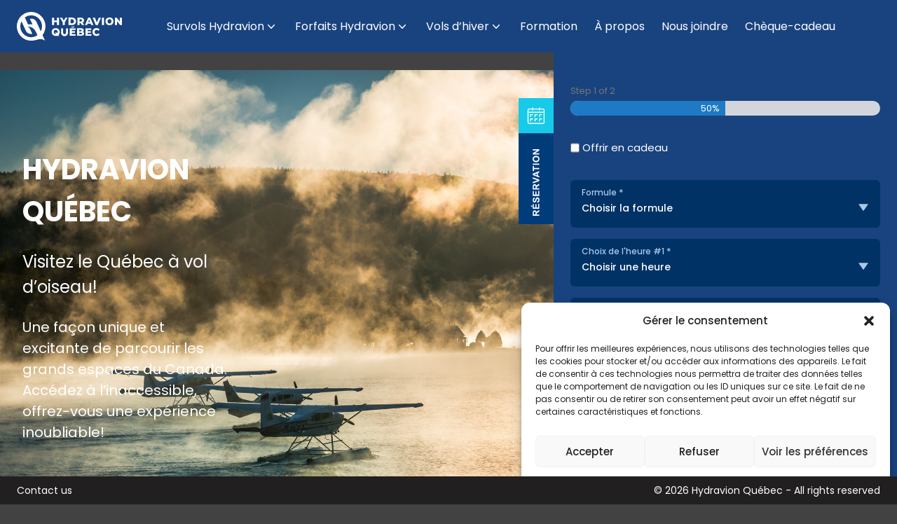

--- FILE ---
content_type: text/html; charset=UTF-8
request_url: https://hydravionquebec.com/
body_size: 82060
content:
<!doctype html>
<html lang="en-US">
  <head>
    <meta charset="utf-8">
<script>
var gform;gform||(document.addEventListener("gform_main_scripts_loaded",function(){gform.scriptsLoaded=!0}),document.addEventListener("gform/theme/scripts_loaded",function(){gform.themeScriptsLoaded=!0}),window.addEventListener("DOMContentLoaded",function(){gform.domLoaded=!0}),gform={domLoaded:!1,scriptsLoaded:!1,themeScriptsLoaded:!1,isFormEditor:()=>"function"==typeof InitializeEditor,callIfLoaded:function(o){return!(!gform.domLoaded||!gform.scriptsLoaded||!gform.themeScriptsLoaded&&!gform.isFormEditor()||(gform.isFormEditor()&&console.warn("The use of gform.initializeOnLoaded() is deprecated in the form editor context and will be removed in Gravity Forms 3.1."),o(),0))},initializeOnLoaded:function(o){gform.callIfLoaded(o)||(document.addEventListener("gform_main_scripts_loaded",()=>{gform.scriptsLoaded=!0,gform.callIfLoaded(o)}),document.addEventListener("gform/theme/scripts_loaded",()=>{gform.themeScriptsLoaded=!0,gform.callIfLoaded(o)}),window.addEventListener("DOMContentLoaded",()=>{gform.domLoaded=!0,gform.callIfLoaded(o)}))},hooks:{action:{},filter:{}},addAction:function(o,r,e,t){gform.addHook("action",o,r,e,t)},addFilter:function(o,r,e,t){gform.addHook("filter",o,r,e,t)},doAction:function(o){gform.doHook("action",o,arguments)},applyFilters:function(o){return gform.doHook("filter",o,arguments)},removeAction:function(o,r){gform.removeHook("action",o,r)},removeFilter:function(o,r,e){gform.removeHook("filter",o,r,e)},addHook:function(o,r,e,t,n){null==gform.hooks[o][r]&&(gform.hooks[o][r]=[]);var d=gform.hooks[o][r];null==n&&(n=r+"_"+d.length),gform.hooks[o][r].push({tag:n,callable:e,priority:t=null==t?10:t})},doHook:function(r,o,e){var t;if(e=Array.prototype.slice.call(e,1),null!=gform.hooks[r][o]&&((o=gform.hooks[r][o]).sort(function(o,r){return o.priority-r.priority}),o.forEach(function(o){"function"!=typeof(t=o.callable)&&(t=window[t]),"action"==r?t.apply(null,e):e[0]=t.apply(null,e)})),"filter"==r)return e[0]},removeHook:function(o,r,t,n){var e;null!=gform.hooks[o][r]&&(e=(e=gform.hooks[o][r]).filter(function(o,r,e){return!!(null!=n&&n!=o.tag||null!=t&&t!=o.priority)}),gform.hooks[o][r]=e)}});
</script>

    <meta name="viewport" content="width=device-width, initial-scale=1">
	  <meta name='robots' content='index, follow, max-image-preview:large, max-snippet:-1, max-video-preview:-1' />
	<style>img:is([sizes="auto" i], [sizes^="auto," i]) { contain-intrinsic-size: 3000px 1500px }</style>
	
	<!-- This site is optimized with the Yoast SEO plugin v24.0 - https://yoast.com/wordpress/plugins/seo/ -->
	<title>Tours, excursions et expéditions | Hydravion au Québec, Canada</title>
	<meta name="description" content="Visitez le Québec à vol d’oiseau! Découvrez l’inaccessible et vivez une expérience inoubliable dans les grands espaces canadiens!" />
	<link rel="canonical" href="https://hydravionquebec.com/" />
	<meta property="og:locale" content="en_US" />
	<meta property="og:type" content="website" />
	<meta property="og:title" content="Tours, excursions et expéditions | Hydravion au Québec, Canada" />
	<meta property="og:description" content="Visitez le Québec à vol d’oiseau! Découvrez l’inaccessible et vivez une expérience inoubliable dans les grands espaces canadiens!" />
	<meta property="og:url" content="https://hydravionquebec.com/" />
	<meta property="og:site_name" content="Hydravion Québec" />
	<meta property="article:modified_time" content="2025-04-25T17:43:50+00:00" />
	<meta property="og:image" content="https://hydravionquebec.com/wp-content/uploads/2023/04/Screen-Shot-2023-05-10-at-5.16.44-PM-scaled.jpg" />
	<meta property="og:image:width" content="2560" />
	<meta property="og:image:height" content="1440" />
	<meta property="og:image:type" content="image/jpeg" />
	<meta name="twitter:card" content="summary_large_image" />
	<script type="application/ld+json" class="yoast-schema-graph">{"@context":"https://schema.org","@graph":[{"@type":"WebPage","@id":"https://hydravionquebec.com/","url":"https://hydravionquebec.com/","name":"Tours, excursions et expéditions | Hydravion au Québec, Canada","isPartOf":{"@id":"https://www.stage.hydravion-quebec.amiral.pizza/#website"},"about":{"@id":"https://www.stage.hydravion-quebec.amiral.pizza/#organization"},"datePublished":"2022-11-09T14:52:27+00:00","dateModified":"2025-04-25T17:43:50+00:00","description":"Visitez le Québec à vol d’oiseau! Découvrez l’inaccessible et vivez une expérience inoubliable dans les grands espaces canadiens!","breadcrumb":{"@id":"https://hydravionquebec.com/#breadcrumb"},"inLanguage":"en-US","potentialAction":[{"@type":"ReadAction","target":["https://hydravionquebec.com/"]}]},{"@type":"BreadcrumbList","@id":"https://hydravionquebec.com/#breadcrumb","itemListElement":[{"@type":"ListItem","position":1,"name":"Accueil"}]},{"@type":"WebSite","@id":"https://www.stage.hydravion-quebec.amiral.pizza/#website","url":"https://www.stage.hydravion-quebec.amiral.pizza/","name":"Hydravion Québec","description":"Un voyage différent","publisher":{"@id":"https://www.stage.hydravion-quebec.amiral.pizza/#organization"},"potentialAction":[{"@type":"SearchAction","target":{"@type":"EntryPoint","urlTemplate":"https://www.stage.hydravion-quebec.amiral.pizza/?s={search_term_string}"},"query-input":{"@type":"PropertyValueSpecification","valueRequired":true,"valueName":"search_term_string"}}],"inLanguage":"en-US"},{"@type":"Organization","@id":"https://www.stage.hydravion-quebec.amiral.pizza/#organization","name":"Hydravion Québec","url":"https://www.stage.hydravion-quebec.amiral.pizza/","logo":{"@type":"ImageObject","inLanguage":"en-US","@id":"https://www.stage.hydravion-quebec.amiral.pizza/#/schema/logo/image/","url":"https://hydravionquebec.com/wp-content/uploads/2022/11/logo-header-1-2.svg","contentUrl":"https://hydravionquebec.com/wp-content/uploads/2022/11/logo-header-1-2.svg","width":250,"height":68,"caption":"Hydravion Québec"},"image":{"@id":"https://www.stage.hydravion-quebec.amiral.pizza/#/schema/logo/image/"}}]}</script>
	<!-- / Yoast SEO plugin. -->


<link rel='dns-prefetch' href='//unpkg.com' />
<link rel='dns-prefetch' href='//cdn.jsdelivr.net' />
<link rel='dns-prefetch' href='//maxcdn.bootstrapcdn.com' />
<script>
window._wpemojiSettings = {"baseUrl":"https:\/\/s.w.org\/images\/core\/emoji\/15.0.3\/72x72\/","ext":".png","svgUrl":"https:\/\/s.w.org\/images\/core\/emoji\/15.0.3\/svg\/","svgExt":".svg","source":{"concatemoji":"https:\/\/hydravionquebec.com\/wp-includes\/js\/wp-emoji-release.min.js?ver=6.7.4"}};
/*! This file is auto-generated */
!function(i,n){var o,s,e;function c(e){try{var t={supportTests:e,timestamp:(new Date).valueOf()};sessionStorage.setItem(o,JSON.stringify(t))}catch(e){}}function p(e,t,n){e.clearRect(0,0,e.canvas.width,e.canvas.height),e.fillText(t,0,0);var t=new Uint32Array(e.getImageData(0,0,e.canvas.width,e.canvas.height).data),r=(e.clearRect(0,0,e.canvas.width,e.canvas.height),e.fillText(n,0,0),new Uint32Array(e.getImageData(0,0,e.canvas.width,e.canvas.height).data));return t.every(function(e,t){return e===r[t]})}function u(e,t,n){switch(t){case"flag":return n(e,"\ud83c\udff3\ufe0f\u200d\u26a7\ufe0f","\ud83c\udff3\ufe0f\u200b\u26a7\ufe0f")?!1:!n(e,"\ud83c\uddfa\ud83c\uddf3","\ud83c\uddfa\u200b\ud83c\uddf3")&&!n(e,"\ud83c\udff4\udb40\udc67\udb40\udc62\udb40\udc65\udb40\udc6e\udb40\udc67\udb40\udc7f","\ud83c\udff4\u200b\udb40\udc67\u200b\udb40\udc62\u200b\udb40\udc65\u200b\udb40\udc6e\u200b\udb40\udc67\u200b\udb40\udc7f");case"emoji":return!n(e,"\ud83d\udc26\u200d\u2b1b","\ud83d\udc26\u200b\u2b1b")}return!1}function f(e,t,n){var r="undefined"!=typeof WorkerGlobalScope&&self instanceof WorkerGlobalScope?new OffscreenCanvas(300,150):i.createElement("canvas"),a=r.getContext("2d",{willReadFrequently:!0}),o=(a.textBaseline="top",a.font="600 32px Arial",{});return e.forEach(function(e){o[e]=t(a,e,n)}),o}function t(e){var t=i.createElement("script");t.src=e,t.defer=!0,i.head.appendChild(t)}"undefined"!=typeof Promise&&(o="wpEmojiSettingsSupports",s=["flag","emoji"],n.supports={everything:!0,everythingExceptFlag:!0},e=new Promise(function(e){i.addEventListener("DOMContentLoaded",e,{once:!0})}),new Promise(function(t){var n=function(){try{var e=JSON.parse(sessionStorage.getItem(o));if("object"==typeof e&&"number"==typeof e.timestamp&&(new Date).valueOf()<e.timestamp+604800&&"object"==typeof e.supportTests)return e.supportTests}catch(e){}return null}();if(!n){if("undefined"!=typeof Worker&&"undefined"!=typeof OffscreenCanvas&&"undefined"!=typeof URL&&URL.createObjectURL&&"undefined"!=typeof Blob)try{var e="postMessage("+f.toString()+"("+[JSON.stringify(s),u.toString(),p.toString()].join(",")+"));",r=new Blob([e],{type:"text/javascript"}),a=new Worker(URL.createObjectURL(r),{name:"wpTestEmojiSupports"});return void(a.onmessage=function(e){c(n=e.data),a.terminate(),t(n)})}catch(e){}c(n=f(s,u,p))}t(n)}).then(function(e){for(var t in e)n.supports[t]=e[t],n.supports.everything=n.supports.everything&&n.supports[t],"flag"!==t&&(n.supports.everythingExceptFlag=n.supports.everythingExceptFlag&&n.supports[t]);n.supports.everythingExceptFlag=n.supports.everythingExceptFlag&&!n.supports.flag,n.DOMReady=!1,n.readyCallback=function(){n.DOMReady=!0}}).then(function(){return e}).then(function(){var e;n.supports.everything||(n.readyCallback(),(e=n.source||{}).concatemoji?t(e.concatemoji):e.wpemoji&&e.twemoji&&(t(e.twemoji),t(e.wpemoji)))}))}((window,document),window._wpemojiSettings);
</script>
<style id='wp-emoji-styles-inline-css'>

	img.wp-smiley, img.emoji {
		display: inline !important;
		border: none !important;
		box-shadow: none !important;
		height: 1em !important;
		width: 1em !important;
		margin: 0 0.07em !important;
		vertical-align: -0.1em !important;
		background: none !important;
		padding: 0 !important;
	}
</style>
<link rel='stylesheet' id='wp-block-library-css' href='https://hydravionquebec.com/wp-includes/css/dist/block-library/style.min.css?ver=6.7.4' media='all' />
<style id='global-styles-inline-css'>
:root{--wp--preset--aspect-ratio--square: 1;--wp--preset--aspect-ratio--4-3: 4/3;--wp--preset--aspect-ratio--3-4: 3/4;--wp--preset--aspect-ratio--3-2: 3/2;--wp--preset--aspect-ratio--2-3: 2/3;--wp--preset--aspect-ratio--16-9: 16/9;--wp--preset--aspect-ratio--9-16: 9/16;--wp--preset--color--black: #000000;--wp--preset--color--cyan-bluish-gray: #abb8c3;--wp--preset--color--white: #ffffff;--wp--preset--color--pale-pink: #f78da7;--wp--preset--color--vivid-red: #cf2e2e;--wp--preset--color--luminous-vivid-orange: #ff6900;--wp--preset--color--luminous-vivid-amber: #fcb900;--wp--preset--color--light-green-cyan: #7bdcb5;--wp--preset--color--vivid-green-cyan: #00d084;--wp--preset--color--pale-cyan-blue: #8ed1fc;--wp--preset--color--vivid-cyan-blue: #0693e3;--wp--preset--color--vivid-purple: #9b51e0;--wp--preset--color--base: #ffffff;--wp--preset--color--primary: #19437f;--wp--preset--color--primary-dark: #003266;--wp--preset--color--primary-darker: #00264d;--wp--preset--color--primary-light: #AAC9E9;--wp--preset--color--secondary: #32c5f4;--wp--preset--color--tertiary: #F6F6F6;--wp--preset--color--foreground: #000000;--wp--preset--color--danger: #c02b0a;--wp--preset--gradient--vivid-cyan-blue-to-vivid-purple: linear-gradient(135deg,rgba(6,147,227,1) 0%,rgb(155,81,224) 100%);--wp--preset--gradient--light-green-cyan-to-vivid-green-cyan: linear-gradient(135deg,rgb(122,220,180) 0%,rgb(0,208,130) 100%);--wp--preset--gradient--luminous-vivid-amber-to-luminous-vivid-orange: linear-gradient(135deg,rgba(252,185,0,1) 0%,rgba(255,105,0,1) 100%);--wp--preset--gradient--luminous-vivid-orange-to-vivid-red: linear-gradient(135deg,rgba(255,105,0,1) 0%,rgb(207,46,46) 100%);--wp--preset--gradient--very-light-gray-to-cyan-bluish-gray: linear-gradient(135deg,rgb(238,238,238) 0%,rgb(169,184,195) 100%);--wp--preset--gradient--cool-to-warm-spectrum: linear-gradient(135deg,rgb(74,234,220) 0%,rgb(151,120,209) 20%,rgb(207,42,186) 40%,rgb(238,44,130) 60%,rgb(251,105,98) 80%,rgb(254,248,76) 100%);--wp--preset--gradient--blush-light-purple: linear-gradient(135deg,rgb(255,206,236) 0%,rgb(152,150,240) 100%);--wp--preset--gradient--blush-bordeaux: linear-gradient(135deg,rgb(254,205,165) 0%,rgb(254,45,45) 50%,rgb(107,0,62) 100%);--wp--preset--gradient--luminous-dusk: linear-gradient(135deg,rgb(255,203,112) 0%,rgb(199,81,192) 50%,rgb(65,88,208) 100%);--wp--preset--gradient--pale-ocean: linear-gradient(135deg,rgb(255,245,203) 0%,rgb(182,227,212) 50%,rgb(51,167,181) 100%);--wp--preset--gradient--electric-grass: linear-gradient(135deg,rgb(202,248,128) 0%,rgb(113,206,126) 100%);--wp--preset--gradient--midnight: linear-gradient(135deg,rgb(2,3,129) 0%,rgb(40,116,252) 100%);--wp--preset--font-size--small: 13px;--wp--preset--font-size--medium: 20px;--wp--preset--font-size--large: 36px;--wp--preset--font-size--x-large: 42px;--wp--preset--font-size--xs: 0.75rem;--wp--preset--font-size--sm: 0.875rem;--wp--preset--font-size--base: 1rem;--wp--preset--font-size--lg: 1.125rem;--wp--preset--font-size--xl: 1.25rem;--wp--preset--font-size--2-xl: 1.5rem;--wp--preset--font-size--3-xl: 1.875rem;--wp--preset--font-size--4-xl: 2.25rem;--wp--preset--font-size--5-xl: 3rem;--wp--preset--font-size--6-xl: 3.75rem;--wp--preset--font-size--7-xl: 4.5rem;--wp--preset--font-size--8-xl: 6rem;--wp--preset--font-size--9-xl: 8rem;--wp--preset--spacing--20: 0.44rem;--wp--preset--spacing--30: 0.67rem;--wp--preset--spacing--40: 1rem;--wp--preset--spacing--50: 1.5rem;--wp--preset--spacing--60: 2.25rem;--wp--preset--spacing--70: 3.38rem;--wp--preset--spacing--80: 5.06rem;--wp--preset--shadow--natural: 6px 6px 9px rgba(0, 0, 0, 0.2);--wp--preset--shadow--deep: 12px 12px 50px rgba(0, 0, 0, 0.4);--wp--preset--shadow--sharp: 6px 6px 0px rgba(0, 0, 0, 0.2);--wp--preset--shadow--outlined: 6px 6px 0px -3px rgba(255, 255, 255, 1), 6px 6px rgba(0, 0, 0, 1);--wp--preset--shadow--crisp: 6px 6px 0px rgba(0, 0, 0, 1);}:where(body) { margin: 0; }.wp-site-blocks > .alignleft { float: left; margin-right: 2em; }.wp-site-blocks > .alignright { float: right; margin-left: 2em; }.wp-site-blocks > .aligncenter { justify-content: center; margin-left: auto; margin-right: auto; }:where(.wp-site-blocks) > * { margin-block-start: 24px; margin-block-end: 0; }:where(.wp-site-blocks) > :first-child { margin-block-start: 0; }:where(.wp-site-blocks) > :last-child { margin-block-end: 0; }:root { --wp--style--block-gap: 24px; }:root :where(.is-layout-flow) > :first-child{margin-block-start: 0;}:root :where(.is-layout-flow) > :last-child{margin-block-end: 0;}:root :where(.is-layout-flow) > *{margin-block-start: 24px;margin-block-end: 0;}:root :where(.is-layout-constrained) > :first-child{margin-block-start: 0;}:root :where(.is-layout-constrained) > :last-child{margin-block-end: 0;}:root :where(.is-layout-constrained) > *{margin-block-start: 24px;margin-block-end: 0;}:root :where(.is-layout-flex){gap: 24px;}:root :where(.is-layout-grid){gap: 24px;}.is-layout-flow > .alignleft{float: left;margin-inline-start: 0;margin-inline-end: 2em;}.is-layout-flow > .alignright{float: right;margin-inline-start: 2em;margin-inline-end: 0;}.is-layout-flow > .aligncenter{margin-left: auto !important;margin-right: auto !important;}.is-layout-constrained > .alignleft{float: left;margin-inline-start: 0;margin-inline-end: 2em;}.is-layout-constrained > .alignright{float: right;margin-inline-start: 2em;margin-inline-end: 0;}.is-layout-constrained > .aligncenter{margin-left: auto !important;margin-right: auto !important;}.is-layout-constrained > :where(:not(.alignleft):not(.alignright):not(.alignfull)){margin-left: auto !important;margin-right: auto !important;}body .is-layout-flex{display: flex;}.is-layout-flex{flex-wrap: wrap;align-items: center;}.is-layout-flex > :is(*, div){margin: 0;}body .is-layout-grid{display: grid;}.is-layout-grid > :is(*, div){margin: 0;}body{padding-top: 0px;padding-right: 0px;padding-bottom: 0px;padding-left: 0px;}a:where(:not(.wp-element-button)){text-decoration: underline;}:root :where(.wp-element-button, .wp-block-button__link){background-color: #32373c;border-width: 0;color: #fff;font-family: inherit;font-size: inherit;line-height: inherit;padding: calc(0.667em + 2px) calc(1.333em + 2px);text-decoration: none;}.has-black-color{color: var(--wp--preset--color--black) !important;}.has-cyan-bluish-gray-color{color: var(--wp--preset--color--cyan-bluish-gray) !important;}.has-white-color{color: var(--wp--preset--color--white) !important;}.has-pale-pink-color{color: var(--wp--preset--color--pale-pink) !important;}.has-vivid-red-color{color: var(--wp--preset--color--vivid-red) !important;}.has-luminous-vivid-orange-color{color: var(--wp--preset--color--luminous-vivid-orange) !important;}.has-luminous-vivid-amber-color{color: var(--wp--preset--color--luminous-vivid-amber) !important;}.has-light-green-cyan-color{color: var(--wp--preset--color--light-green-cyan) !important;}.has-vivid-green-cyan-color{color: var(--wp--preset--color--vivid-green-cyan) !important;}.has-pale-cyan-blue-color{color: var(--wp--preset--color--pale-cyan-blue) !important;}.has-vivid-cyan-blue-color{color: var(--wp--preset--color--vivid-cyan-blue) !important;}.has-vivid-purple-color{color: var(--wp--preset--color--vivid-purple) !important;}.has-base-color{color: var(--wp--preset--color--base) !important;}.has-primary-color{color: var(--wp--preset--color--primary) !important;}.has-primary-dark-color{color: var(--wp--preset--color--primary-dark) !important;}.has-primary-darker-color{color: var(--wp--preset--color--primary-darker) !important;}.has-primary-light-color{color: var(--wp--preset--color--primary-light) !important;}.has-secondary-color{color: var(--wp--preset--color--secondary) !important;}.has-tertiary-color{color: var(--wp--preset--color--tertiary) !important;}.has-foreground-color{color: var(--wp--preset--color--foreground) !important;}.has-danger-color{color: var(--wp--preset--color--danger) !important;}.has-black-background-color{background-color: var(--wp--preset--color--black) !important;}.has-cyan-bluish-gray-background-color{background-color: var(--wp--preset--color--cyan-bluish-gray) !important;}.has-white-background-color{background-color: var(--wp--preset--color--white) !important;}.has-pale-pink-background-color{background-color: var(--wp--preset--color--pale-pink) !important;}.has-vivid-red-background-color{background-color: var(--wp--preset--color--vivid-red) !important;}.has-luminous-vivid-orange-background-color{background-color: var(--wp--preset--color--luminous-vivid-orange) !important;}.has-luminous-vivid-amber-background-color{background-color: var(--wp--preset--color--luminous-vivid-amber) !important;}.has-light-green-cyan-background-color{background-color: var(--wp--preset--color--light-green-cyan) !important;}.has-vivid-green-cyan-background-color{background-color: var(--wp--preset--color--vivid-green-cyan) !important;}.has-pale-cyan-blue-background-color{background-color: var(--wp--preset--color--pale-cyan-blue) !important;}.has-vivid-cyan-blue-background-color{background-color: var(--wp--preset--color--vivid-cyan-blue) !important;}.has-vivid-purple-background-color{background-color: var(--wp--preset--color--vivid-purple) !important;}.has-base-background-color{background-color: var(--wp--preset--color--base) !important;}.has-primary-background-color{background-color: var(--wp--preset--color--primary) !important;}.has-primary-dark-background-color{background-color: var(--wp--preset--color--primary-dark) !important;}.has-primary-darker-background-color{background-color: var(--wp--preset--color--primary-darker) !important;}.has-primary-light-background-color{background-color: var(--wp--preset--color--primary-light) !important;}.has-secondary-background-color{background-color: var(--wp--preset--color--secondary) !important;}.has-tertiary-background-color{background-color: var(--wp--preset--color--tertiary) !important;}.has-foreground-background-color{background-color: var(--wp--preset--color--foreground) !important;}.has-danger-background-color{background-color: var(--wp--preset--color--danger) !important;}.has-black-border-color{border-color: var(--wp--preset--color--black) !important;}.has-cyan-bluish-gray-border-color{border-color: var(--wp--preset--color--cyan-bluish-gray) !important;}.has-white-border-color{border-color: var(--wp--preset--color--white) !important;}.has-pale-pink-border-color{border-color: var(--wp--preset--color--pale-pink) !important;}.has-vivid-red-border-color{border-color: var(--wp--preset--color--vivid-red) !important;}.has-luminous-vivid-orange-border-color{border-color: var(--wp--preset--color--luminous-vivid-orange) !important;}.has-luminous-vivid-amber-border-color{border-color: var(--wp--preset--color--luminous-vivid-amber) !important;}.has-light-green-cyan-border-color{border-color: var(--wp--preset--color--light-green-cyan) !important;}.has-vivid-green-cyan-border-color{border-color: var(--wp--preset--color--vivid-green-cyan) !important;}.has-pale-cyan-blue-border-color{border-color: var(--wp--preset--color--pale-cyan-blue) !important;}.has-vivid-cyan-blue-border-color{border-color: var(--wp--preset--color--vivid-cyan-blue) !important;}.has-vivid-purple-border-color{border-color: var(--wp--preset--color--vivid-purple) !important;}.has-base-border-color{border-color: var(--wp--preset--color--base) !important;}.has-primary-border-color{border-color: var(--wp--preset--color--primary) !important;}.has-primary-dark-border-color{border-color: var(--wp--preset--color--primary-dark) !important;}.has-primary-darker-border-color{border-color: var(--wp--preset--color--primary-darker) !important;}.has-primary-light-border-color{border-color: var(--wp--preset--color--primary-light) !important;}.has-secondary-border-color{border-color: var(--wp--preset--color--secondary) !important;}.has-tertiary-border-color{border-color: var(--wp--preset--color--tertiary) !important;}.has-foreground-border-color{border-color: var(--wp--preset--color--foreground) !important;}.has-danger-border-color{border-color: var(--wp--preset--color--danger) !important;}.has-vivid-cyan-blue-to-vivid-purple-gradient-background{background: var(--wp--preset--gradient--vivid-cyan-blue-to-vivid-purple) !important;}.has-light-green-cyan-to-vivid-green-cyan-gradient-background{background: var(--wp--preset--gradient--light-green-cyan-to-vivid-green-cyan) !important;}.has-luminous-vivid-amber-to-luminous-vivid-orange-gradient-background{background: var(--wp--preset--gradient--luminous-vivid-amber-to-luminous-vivid-orange) !important;}.has-luminous-vivid-orange-to-vivid-red-gradient-background{background: var(--wp--preset--gradient--luminous-vivid-orange-to-vivid-red) !important;}.has-very-light-gray-to-cyan-bluish-gray-gradient-background{background: var(--wp--preset--gradient--very-light-gray-to-cyan-bluish-gray) !important;}.has-cool-to-warm-spectrum-gradient-background{background: var(--wp--preset--gradient--cool-to-warm-spectrum) !important;}.has-blush-light-purple-gradient-background{background: var(--wp--preset--gradient--blush-light-purple) !important;}.has-blush-bordeaux-gradient-background{background: var(--wp--preset--gradient--blush-bordeaux) !important;}.has-luminous-dusk-gradient-background{background: var(--wp--preset--gradient--luminous-dusk) !important;}.has-pale-ocean-gradient-background{background: var(--wp--preset--gradient--pale-ocean) !important;}.has-electric-grass-gradient-background{background: var(--wp--preset--gradient--electric-grass) !important;}.has-midnight-gradient-background{background: var(--wp--preset--gradient--midnight) !important;}.has-small-font-size{font-size: var(--wp--preset--font-size--small) !important;}.has-medium-font-size{font-size: var(--wp--preset--font-size--medium) !important;}.has-large-font-size{font-size: var(--wp--preset--font-size--large) !important;}.has-x-large-font-size{font-size: var(--wp--preset--font-size--x-large) !important;}.has-xs-font-size{font-size: var(--wp--preset--font-size--xs) !important;}.has-sm-font-size{font-size: var(--wp--preset--font-size--sm) !important;}.has-base-font-size{font-size: var(--wp--preset--font-size--base) !important;}.has-lg-font-size{font-size: var(--wp--preset--font-size--lg) !important;}.has-xl-font-size{font-size: var(--wp--preset--font-size--xl) !important;}.has-2-xl-font-size{font-size: var(--wp--preset--font-size--2-xl) !important;}.has-3-xl-font-size{font-size: var(--wp--preset--font-size--3-xl) !important;}.has-4-xl-font-size{font-size: var(--wp--preset--font-size--4-xl) !important;}.has-5-xl-font-size{font-size: var(--wp--preset--font-size--5-xl) !important;}.has-6-xl-font-size{font-size: var(--wp--preset--font-size--6-xl) !important;}.has-7-xl-font-size{font-size: var(--wp--preset--font-size--7-xl) !important;}.has-8-xl-font-size{font-size: var(--wp--preset--font-size--8-xl) !important;}.has-9-xl-font-size{font-size: var(--wp--preset--font-size--9-xl) !important;}
:root :where(.wp-block-pullquote){font-size: 1.5em;line-height: 1.6;}
</style>
<link rel='stylesheet' id='cmplz-general-css' href='https://hydravionquebec.com/wp-content/plugins/complianz-gdpr/assets/css/cookieblocker.min.css?ver=1739557131' media='all' />
<link rel='stylesheet' id='swiper-css' href='https://hydravionquebec.com/wp-content/themes/sage/resources/styles/lib/swiper-bundle.css' media='all' />
<link rel='stylesheet' id='main-css' href='https://hydravionquebec.com/wp-content/themes/sage/dist/main.css?ver=1769452524' media='all' />
<link rel='stylesheet' id='dixonze-css' href='https://hydravionquebec.com/wp-content/themes/sage/resources/styles/dixonze.css?ver=1769452524' media='all' />
<link rel='stylesheet' id='acf-leaflet-field-css' href='https://hydravionquebec.com/wp-content/plugins/acf-leaflet-field/assets/css/field.css?ver=1769452524' media='all' />
<link rel='stylesheet' id='mapbox-css' href='https://hydravionquebec.com/wp-content/plugins/acf-leaflet-field/assets/css/mapbox.css?ver=1769452524' media='all' />
<link rel='stylesheet' id='leaflet-sidebar-css' href='https://hydravionquebec.com/wp-content/plugins/acf-leaflet-field/assets/css/leaflet-sidebar.css?ver=1769452524' media='all' />
<link rel='stylesheet' id='leaflet-css' href='https://unpkg.com/leaflet/dist/leaflet.css?ver=1769452524' media='all' />
<link rel='stylesheet' id='leaflet-rain-css' href='https://cdn.jsdelivr.net/gh/mwasil/Leaflet.Rainviewer/leaflet.rainviewer.css?ver=1769452524' media='all' />
<link rel='stylesheet' id='font-awesome-css' href='https://maxcdn.bootstrapcdn.com/font-awesome/4.1.0/css/font-awesome.min.css?ver=1769452524' media='all' />
<link rel='stylesheet' id='acf-leaflet-front-css' href='https://hydravionquebec.com/wp-content/plugins/acf-leaflet-field//assets/css/leaflet.css?ver=1769452524' media='all' />
<script src="https://hydravionquebec.com/wp-includes/js/jquery/jquery.min.js?ver=3.7.1" id="jquery-core-js"></script>
<script src="https://hydravionquebec.com/wp-includes/js/jquery/jquery-migrate.min.js?ver=3.4.1" id="jquery-migrate-js"></script>
<link rel="https://api.w.org/" href="https://hydravionquebec.com/wp-json/" /><link rel="alternate" title="JSON" type="application/json" href="https://hydravionquebec.com/wp-json/wp/v2/pages/317" /><link rel="EditURI" type="application/rsd+xml" title="RSD" href="https://hydravionquebec.com/xmlrpc.php?rsd" />
<meta name="generator" content="WordPress 6.7.4" />
<link rel='shortlink' href='https://hydravionquebec.com/' />
<link rel="alternate" title="oEmbed (JSON)" type="application/json+oembed" href="https://hydravionquebec.com/wp-json/oembed/1.0/embed?url=https%3A%2F%2Fhydravionquebec.com%2F" />
<link rel="alternate" title="oEmbed (XML)" type="text/xml+oembed" href="https://hydravionquebec.com/wp-json/oembed/1.0/embed?url=https%3A%2F%2Fhydravionquebec.com%2F&#038;format=xml" />
			<style>.cmplz-hidden {
					display: none !important;
				}</style><!-- Meta Pixel Code -->
<script>
!function(f,b,e,v,n,t,s)
{if(f.fbq)return;n=f.fbq=function(){n.callMethod?
n.callMethod.apply(n,arguments):n.queue.push(arguments)};
if(!f._fbq)f._fbq=n;n.push=n;n.loaded=!0;n.version='2.0';
n.queue=[];t=b.createElement(e);t.async=!0;
t.src=v;s=b.getElementsByTagName(e)[0];
s.parentNode.insertBefore(t,s)}(window, document,'script',
'https://connect.facebook.net/en_US/fbevents.js');
fbq('init', '1307664367020300');
fbq('track', 'PageView');
</script>
<noscript><img height="1" width="1" style="display:none"
src="https://www.facebook.com/tr?id=1307664367020300&ev=PageView&noscript=1"
/></noscript>
<!-- End Meta Pixel Code --><style class="wpcode-css-snippet">.gform_next_button, .gform_previous_button {
    background: white;
    width: 100%;
    padding: 15px 20px;
    color: #19437f;
    border-radius: 5px;
    font-weight: 500;
}

.gform_previous_button{
    margin-left: 8px;
}</style><style class="wpcode-css-snippet">#hero-section>.video-wrapper
{
	display: none !important;
}

#hero-section>.top{
	width: 100% !important;
}https://hydravionquebec.com/wp-admin/profile.php</style><!-- Google tag (gtag.js) -->
<script type="text/plain" data-service="google-analytics" data-category="statistics" async data-cmplz-src="https://www.googletagmanager.com/gtag/js?id=G-NSRSTYGHCY"></script>
<script>
  window.dataLayer = window.dataLayer || [];
  function gtag(){dataLayer.push(arguments);}
  gtag('js', new Date());

  gtag('config', 'G-NSRSTYGHCY');
</script>

<!-- Event snippet for Achat conversion page
In your html page, add the snippet and call gtag_report_conversion when someone clicks on the chosen link or button. -->
<script>
function gtag_report_conversion(url, value) {
  var callback = function () {
    if (typeof(url) != 'undefined') {
      window.location = url;
    }
  };
  gtag('event', 'conversion', {
      'send_to': 'AW-11204515561/HXrWCNiNlKMZEOmt3d4p',
      'value': value,
      'currency': 'CAD',
      'transaction_id': '',
      'event_callback': callback
  });
  return false;
}
</script>

<!-- Event snippet for Formulaire de contact conversion page
In your html page, add the snippet and call gtag_report_conversion when someone clicks on the chosen link or button. -->
<script>
function gtag_report_contact(url) {
  var callback = function () {
    if (typeof(url) != 'undefined') {
      window.location = url;
    }
  };
  gtag('event', 'conversion', {
      'send_to': 'AW-11204515561/LVWkCNuU1_gZEOmt3d4p',
      'value': 1.0,
      'currency': 'CAD',
      'event_callback': callback
  });
  return false;
}
</script>

<link rel="icon" href="https://hydravionquebec.com/wp-content/uploads/2023/04/logo-HQ-crop-1-320x320.png" sizes="32x32" />
<link rel="icon" href="https://hydravionquebec.com/wp-content/uploads/2023/04/logo-HQ-crop-1-320x320.png" sizes="192x192" />
<link rel="apple-touch-icon" href="https://hydravionquebec.com/wp-content/uploads/2023/04/logo-HQ-crop-1-320x320.png" />
<meta name="msapplication-TileImage" content="https://hydravionquebec.com/wp-content/uploads/2023/04/logo-HQ-crop-1-320x320.png" />
		<style id="wp-custom-css">
			.home .wp-block-custom-slide {display:none;
}

#main-menu>.menu-item-has-children>.sub-menu {
    width: 300px;
}
.ease-in {
	background-color:rgb(25 67 127)
}
.sub-menu {
	background-color:rgb(25 67 127)
}
.archive .bg-white {
	display:none;
}

.p-50{
	padding:50px;
}

@media screen and (max-width: 767px){
	.p-50{
		padding: 20px;
	}
}

.bg-white.text-black{
	padding: 25px;
}		</style>
		      <script src='https://api.tiles.mapbox.com/mapbox-gl-js/v0.45.0/mapbox-gl.js'></script>

      <script>
        function hashHandler() {
            return {
                hash: window.location.hash,
                modalOpen: false,
                checkHash(hash) {
                    return this.hash === '#' + hash;
                },
                init() {
                    window.addEventListener('hashchange', () => {
                        this.hash = window.location.hash;
                    }, false);
                    this.hash = window.location.hash;
                }
            }
        }
</script>
  </head>

  <body data-cmplz=1 class="home page-template-default page page-id-317 wp-custom-logo wp-embed-responsive flex flex-col"		  x-data="{sidebarOpen: window.innerWidth > 760, modalOpen: false}"
		  :class="modalOpen ? 'overflow-hidden' : ''"
  >
        

    <a class="sr-only focus:not-sr-only" href="#main">
  Skip to content
</a>

<header
		x-data="{ scrolled: false, open: false }"
		x-init="() => {
            window.addEventListener('scroll', () => {
                scrolled = window.scrollY > 0;
            });
        }"
		class="fixed w-full z-[9997] transition-all ease-in	"
		:class="{'bg-primary ': scrolled}"
>
<!--
<div style="
    background:#d31f1f;
    color:#ffffff;
    text-align:center;
    padding:20px 20px;
    font-size:20px;
    font-weight:600;
">
    Le cadeau parfait : 10 % de rabais sur tous les chèques-cadeaux de survol en hydravion ! Valide jusqu’au 25 décembre à midi ! 🎁
</div> 
-->
	<nav class="relative px-6 py-4 flex items-center h-[75px]">
		<a class="text-3xl font-bold leading-none" href="/">
							<img decoding="async" loading="lazy" width="150" src="https://hydravionquebec.com/wp-content/uploads/2022/11/logo-header-1-2.svg"
					 alt="Hydravion Québec">
					</a>
		<div class="lg:hidden">
			<button @click="open = !open"
					class="navbar-burger flex items-center text-white hover:text-secondary p-6 absolute h-full right-0 top-0">
				<svg class="block h-4 w-[20px] h-[20px] fill-current" viewBox="0 0 20 20"
					 xmlns="http://www.w3.org/2000/svg">
					<title>Mobile menu</title>
					<path d="M0 3h20v2H0V3zm0 6h20v2H0V9zm0 6h20v2H0v-2z"></path>
				</svg>
			</button>
		</div>
		<ul id="main-menu" class="text-white hidden lg:flex lg:ml-16 lg:flex lg:items-center lg:w-auto lg:space-x-6 "><li id="menu-item-2824" class="menu-item menu-item-type-custom menu-item-object-custom menu-item-has-children menu-item-2824"><a href="#">Survols Hydravion</a>
<ul class="sub-menu">
	<li id="menu-item-3302" class="menu-item menu-item-type-custom menu-item-object-custom menu-item-3302"><a href="/quebec/survols/bapteme/?formule=Survols&#038;survol=T-1">Le Baptême 20 minutes</a></li>
	<li id="menu-item-3309" class="menu-item menu-item-type-custom menu-item-object-custom menu-item-3309"><a href="/quebec/survols/decouverte/?formule=Survols&#038;survol=T-2">La Découverte 30 minutes</a></li>
	<li id="menu-item-3314" class="menu-item menu-item-type-custom menu-item-object-custom menu-item-3314"><a href="/quebec/survols/aventuriere/?formule=Survols&#038;survol=T-3">L&#8217;Aventurière 45 minutes</a></li>
	<li id="menu-item-3321" class="menu-item menu-item-type-custom menu-item-object-custom menu-item-3321"><a href="/quebec/survols/aviature/?formule=Survols&#038;survol=T-4">L&#8217;Aviature 60 minutes</a></li>
	<li id="menu-item-3124" class="menu-item menu-item-type-custom menu-item-object-custom menu-item-3124"><a href="#nous-joindre">Sur mesure</a></li>
</ul>
</li>
<li id="menu-item-2825" class="menu-item menu-item-type-custom menu-item-object-custom menu-item-has-children menu-item-2825"><a href="#">Forfaits Hydravion</a>
<ul class="sub-menu">
	<li id="menu-item-3487" class="menu-item menu-item-type-custom menu-item-object-custom menu-item-3487"><a href="/quebec/forfaits">Tous nos forfaits</a></li>
	<li id="menu-item-2827" class="menu-item menu-item-type-custom menu-item-object-custom menu-item-2827"><a href="/mauricie/forfaits?formule=Forfaits&#038;f_depart=Mauricie">Mauricie</a></li>
	<li id="menu-item-3032" class="menu-item menu-item-type-custom menu-item-object-custom menu-item-3032"><a href="/ville-de-quebec/forfaits?formule=Forfaits&#038;f_depart=Québec">Quebec</a></li>
	<li id="menu-item-2826" class="menu-item menu-item-type-custom menu-item-object-custom menu-item-2826"><a href="/saguenay/forfaits?formule=Forfaits&#038;f_depart=Saguenay">Saguenay</a></li>
</ul>
</li>
<li id="menu-item-3856" class="menu-item menu-item-type-custom menu-item-object-custom menu-item-has-children menu-item-3856"><a href="#">Vols d&#8217;hiver</a>
<ul class="sub-menu">
	<li id="menu-item-3860" class="menu-item menu-item-type-custom menu-item-object-custom menu-item-3860"><a href="https://hydravionquebec.com/destination/hydraski-30-min-dactivite/?formule=Hydraski&#038;hydraski=H-1">30 min d&#8217;activité</a></li>
	<li id="menu-item-3859" class="menu-item menu-item-type-custom menu-item-object-custom menu-item-3859"><a href="https://hydravionquebec.com/destination/hydraski-45-min-dactivite/?formule=Hydraski&#038;hydraski=H-2">45 min d&#8217;activité</a></li>
	<li id="menu-item-3858" class="menu-item menu-item-type-custom menu-item-object-custom menu-item-3858"><a href="https://hydravionquebec.com/destination/hydraski-60-min-dactivite/?formule=Hydraski&#038;hydraski=H-3">60 min d&#8217;activité</a></li>
	<li id="menu-item-3857" class="menu-item menu-item-type-custom menu-item-object-custom menu-item-3857"><a href="https://hydravionquebec.com/destination/escapade-hivernale-a-la-pourvoirie-du-lac-blanc/?formule=Hydraski&#038;hydraski=H-4">Escapade hivernale à la Pourvoirie du Lac Blanc</a></li>
</ul>
</li>
<li id="menu-item-3707" class="menu-item menu-item-type-post_type menu-item-object-page menu-item-3707"><a href="https://hydravionquebec.com/qualification-de-vol-en-hydravion/">Formation</a></li>
<li id="menu-item-2657" class="menu-item menu-item-type-post_type menu-item-object-page menu-item-2657"><a href="https://hydravionquebec.com/a-propos/">À propos</a></li>
<li id="menu-item-2660" class="menu-item menu-item-type-custom menu-item-object-custom menu-item-2660"><a href="#nous-joindre">Nous joindre</a></li>
<li id="menu-item-4192" class="menu-item menu-item-type-post_type menu-item-object-page menu-item-4192"><a href="https://hydravionquebec.com/cheque-cadeau/">Chèque-cadeau</a></li>
</ul>
	</nav>
	<nav x-show="open"
		 x-transition:enter="transition ease-in-out duration-300 transform"
		 x-transition:enter-start="translate-x-full"
		 x-transition:enter-end="-translate-x-0"
		 x-transition:leave="transition ease-in-out duration-300 transform"
		 x-transition:leave-start="-translate-x-0"
		 x-transition:leave-end="translate-x-full"
		 class="fixed w-full top-0 right-0 bottom-0 flex flex-col w-5/6 max-w-sm py-6 px-6 bg-primary text-white border-r overflow-y-auto">
		<div class="flex items-center mb-8">
			<button @click="open = !open" class="navbar-close ml-auto absolute right-0 top-0 p-6">
				<svg class="w-[20px] h-[20px] text-white cursor-pointer hover:text-secondary"
					 xmlns="http://www.w3.org/2000/svg" fill="none" viewBox="0 0 20 20" stroke="currentColor">
					<path stroke-linecap="round" stroke-linejoin="round" stroke-width="2"
						  d="M6 18L18 6M6 6l12 12"></path>
				</svg>
			</button>
		</div>
		<div>
		<ul id="mobile-menu" class=""><li class="menu-item menu-item-type-custom menu-item-object-custom menu-item-has-children menu-item-2824"><a href="#">Survols Hydravion</a>
<ul class="sub-menu">
	<li class="menu-item menu-item-type-custom menu-item-object-custom menu-item-3302"><a href="/quebec/survols/bapteme/?formule=Survols&#038;survol=T-1">Le Baptême 20 minutes</a></li>
	<li class="menu-item menu-item-type-custom menu-item-object-custom menu-item-3309"><a href="/quebec/survols/decouverte/?formule=Survols&#038;survol=T-2">La Découverte 30 minutes</a></li>
	<li class="menu-item menu-item-type-custom menu-item-object-custom menu-item-3314"><a href="/quebec/survols/aventuriere/?formule=Survols&#038;survol=T-3">L&#8217;Aventurière 45 minutes</a></li>
	<li class="menu-item menu-item-type-custom menu-item-object-custom menu-item-3321"><a href="/quebec/survols/aviature/?formule=Survols&#038;survol=T-4">L&#8217;Aviature 60 minutes</a></li>
	<li class="menu-item menu-item-type-custom menu-item-object-custom menu-item-3124"><a href="#nous-joindre">Sur mesure</a></li>
</ul>
</li>
<li class="menu-item menu-item-type-custom menu-item-object-custom menu-item-has-children menu-item-2825"><a href="#">Forfaits Hydravion</a>
<ul class="sub-menu">
	<li class="menu-item menu-item-type-custom menu-item-object-custom menu-item-3487"><a href="/quebec/forfaits">Tous nos forfaits</a></li>
	<li class="menu-item menu-item-type-custom menu-item-object-custom menu-item-2827"><a href="/mauricie/forfaits?formule=Forfaits&#038;f_depart=Mauricie">Mauricie</a></li>
	<li class="menu-item menu-item-type-custom menu-item-object-custom menu-item-3032"><a href="/ville-de-quebec/forfaits?formule=Forfaits&#038;f_depart=Québec">Quebec</a></li>
	<li class="menu-item menu-item-type-custom menu-item-object-custom menu-item-2826"><a href="/saguenay/forfaits?formule=Forfaits&#038;f_depart=Saguenay">Saguenay</a></li>
</ul>
</li>
<li class="menu-item menu-item-type-custom menu-item-object-custom menu-item-has-children menu-item-3856"><a href="#">Vols d&#8217;hiver</a>
<ul class="sub-menu">
	<li class="menu-item menu-item-type-custom menu-item-object-custom menu-item-3860"><a href="https://hydravionquebec.com/destination/hydraski-30-min-dactivite/?formule=Hydraski&#038;hydraski=H-1">30 min d&#8217;activité</a></li>
	<li class="menu-item menu-item-type-custom menu-item-object-custom menu-item-3859"><a href="https://hydravionquebec.com/destination/hydraski-45-min-dactivite/?formule=Hydraski&#038;hydraski=H-2">45 min d&#8217;activité</a></li>
	<li class="menu-item menu-item-type-custom menu-item-object-custom menu-item-3858"><a href="https://hydravionquebec.com/destination/hydraski-60-min-dactivite/?formule=Hydraski&#038;hydraski=H-3">60 min d&#8217;activité</a></li>
	<li class="menu-item menu-item-type-custom menu-item-object-custom menu-item-3857"><a href="https://hydravionquebec.com/destination/escapade-hivernale-a-la-pourvoirie-du-lac-blanc/?formule=Hydraski&#038;hydraski=H-4">Escapade hivernale à la Pourvoirie du Lac Blanc</a></li>
</ul>
</li>
<li class="menu-item menu-item-type-post_type menu-item-object-page menu-item-3707"><a href="https://hydravionquebec.com/qualification-de-vol-en-hydravion/">Formation</a></li>
<li class="menu-item menu-item-type-post_type menu-item-object-page menu-item-2657"><a href="https://hydravionquebec.com/a-propos/">À propos</a></li>
<li class="menu-item menu-item-type-custom menu-item-object-custom menu-item-2660"><a href="#nous-joindre">Nous joindre</a></li>
<li class="menu-item menu-item-type-post_type menu-item-object-page menu-item-4192"><a href="https://hydravionquebec.com/cheque-cadeau/">Chèque-cadeau</a></li>
</ul>
</div>
</nav>
</header>


<main style="margin-top: 100px;" id="main" class="relative flex-grow transition-[padding-right] ease-in-out duration-300  bg-primary flex flex-col text-white  min-h-screen"
	  :class="sidebarOpen ? 'lg:pr-[490px]' : ''">
    
    <div id="dynamic-post"></div>

    <div id="current-post" x-init="
  if (window.matchMedia('(min-width: 1025px)').matches) {
    setTimeout(() => { sidebarOpen = true; }, 2500);
  }
">
        <div id="hero-section"
             class="gap-y-8 min-h-screen px-8 py-8  pt-28 flex flex-col justify-start w-full overflow-hidden">
            <div
                class="hidden top overflow-hidden absolute left-0  pt-28 top-0  h-screen lg:flex  flex-col justify-start text-white py-8 z-[3]" style="display:flex;">
                                	<img src="https://hydravionquebec.com/wp-content/uploads/2025/04/3-avions-circulent-brume-La-Tuque-epique-rose-PRO.jpg" alt=""
                     class="z-[1] absolute top-0 h-screen object-cover max-w-none left-0 js-featured_image"/>
	                	                    <div class="w-[450px] ml-8 z-[3] text-primary" style="width: 300px;">
	                        <h1 class="text-xl font-bold"><span style="font-size: 40px; color:white;">HYDRAVION QUÉBEC</span></h1>
<p>&nbsp;</p>
<h1 class="text-xl font-bold"><span style="font-weight: 400; font-size: 24px; color:white;">Visitez le Québec à vol d&#8217;oiseau!</span></h1>
<p>&nbsp;</p>
<h1 class="text-xl font-bold"><span style="font-weight: 400; font-size: 20px; color:white;">Une façon unique et excitante de parcourir les grands espaces du Canada. </span><span style="font-weight: 400; font-size: 20px; color:white;">Accédez à l’inaccessible, offrez-vous une expérience inoubliable!</span></h1>

	                    </div>
	                                            </div>

            

                            <div class="max-w-md z-[2] text-white ">
                    <h1 class="text-xl font-bold"><span style="font-size: 40px; color:white;">HYDRAVION QUÉBEC</span></h1>
<p>&nbsp;</p>
<h1 class="text-xl font-bold"><span style="font-weight: 400; font-size: 24px; color:white;">Visitez le Québec à vol d&#8217;oiseau!</span></h1>
<p>&nbsp;</p>
<h1 class="text-xl font-bold"><span style="font-weight: 400; font-size: 20px; color:white;">Une façon unique et excitante de parcourir les grands espaces du Canada. </span><span style="font-weight: 400; font-size: 20px; color:white;">Accédez à l’inaccessible, offrez-vous une expérience inoubliable!</span></h1>

                </div>
                        <div class="z-[4] pt-72">
                            </div>

        </div>
        <div class="bg-white text-black">
            
        </div>
        <!--
            <!--
<div class="video-wrapper">
    <iframe class="hidden lg:block" src="https://player.vimeo.com/video/830266264?h=db57139e05&amp;badge=0&amp;autopause=0&amp;player_id=0&amp;background=1&amp;muted=1" allow="autoplay; fullscreen; picture-in-picture" allowfullscreen="" data-ready="true"></iframe><br>
    <script src="https://player.vimeo.com/api/player.js"></script>
</div>
-->-->
    </div>
	<div
     class="cursor-pointer fixed top-[140px] right-[490px] z-[9996] hidden md:block transition ease-in-out duration-300"
     @click="sidebarOpen = !sidebarOpen"
     x-effect="if (!sidebarOpen) { $el.style.transform = 'translateX(490px)'; } else { $el.style.transform = 'translateX(0px)'; }"
 >
    <img decoding="async" width="50" src="https://hydravionquebec.com/wp-content/themes/sage/public/images/sidebar-form.svg" alt="">
</div>

<div @click="sidebarOpen = !sidebarOpen" id="sidebarform-toggle"
     class="cursor-pointer fixed bottom-0 left-0 w-full z-[9996] flex items-center justify-between gap-x-[30px] shadow-inner md:hidden" style="background-color: #E4544C">
    <span class="px-6 font-medium">RÉSERVATION</span>
    <img decoding="async" width="50" src="https://hydravionquebec.com/wp-content/themes/sage/public/images/sidebar-form-aside-icon.svg" alt="">

</div>
<aside
		
		x-show="sidebarOpen"
		x-transition:enter="transition ease-in-out duration-300 transform"
		x-transition:enter-start="translate-x-full"
		x-transition:enter-end="translate-x-0"
		x-transition:leave="transition ease-in-out duration-300 transform"
		x-transition:leave-start="translate-x-0"
		x-transition:leave-end="translate-x-full"
		id="secondary"
		class="sidebar-form z-[9996] bg-primary fixed max-w-full w-[490px] top-0 right-0 bottom-0 text-white py-[120px] px-6 overflow-y-auto">
	
                <div class='gf_browser_unknown gform_wrapper gravity-theme gform-theme--no-framework' data-form-theme='gravity-theme' data-form-index='0' id='gform_wrapper_42' style='display:none'><div id='gf_42' class='gform_anchor' tabindex='-1'></div>
                        <div class='gform_heading'>
							<p class='gform_required_legend'>&quot;<span class="gfield_required gfield_required_asterisk">*</span>&quot; indicates required fields</p>
                        </div><form method='post' enctype='multipart/form-data'  id='gform_42'  action='/#gf_42' data-formid='42' novalidate><div id="payments-sdk__contingency-lightbox"></div>
        <div id='gf_progressbar_wrapper_42' class='gf_progressbar_wrapper' data-start-at-zero=''>
        	<p class="gf_progressbar_title">Step <span class='gf_step_current_page'>1</span> of <span class='gf_step_page_count'>2</span><span class='gf_step_page_name'></span>
        	</p>
            <div class='gf_progressbar gf_progressbar_blue' aria-hidden='true'>
                <div class='gf_progressbar_percentage percentbar_blue percentbar_50' style='width:50%;'><span>50%</span></div>
            </div></div>
                        <div class='gform-body gform_body'><div id='gform_page_42_1' class='gform_page ' data-js='page-field-id-0' >
					<div class='gform_page_fields'><div id='gform_fields_42' class='gform_fields top_label form_sublabel_below description_below validation_below'><fieldset id="field_42_124" class="gfield gfield--type-checkbox gfield--type-choice gfield--input-type-checkbox gfield--width-full field_sublabel_below gfield--no-description field_description_below field_validation_below gfield_visibility_visible"  ><legend class='gfield_label gform-field-label screen-reader-text gfield_label_before_complex' ></legend><div class='ginput_container ginput_container_checkbox'><div class='gfield_checkbox ' id='input_42_124'><div class='gchoice gchoice_42_124_1'>
								<input class='gfield-choice-input' name='input_124.1' type='checkbox'  value='Offrir en cadeau'  id='choice_42_124_1'   />
								<label for='choice_42_124_1' id='label_42_124_1' class='gform-field-label gform-field-label--type-inline'>Offrir en cadeau</label>
							</div></div></div></fieldset><div id="field_42_1" class="gfield gfield--type-select gfield--input-type-select gfield--width-full gfield_contains_required field_sublabel_below gfield--no-description field_description_below field_validation_below gfield_visibility_visible"  ><label class='gfield_label gform-field-label' for='input_42_1'>Formule<span class="gfield_required"><span class="gfield_required gfield_required_asterisk">*</span></span></label><div class='ginput_container ginput_container_select'><select name='input_1' id='input_42_1' class='large gfield_select'    aria-required="true" aria-invalid="false" ><option value='' selected='selected' class='gf_placeholder'>Choisir la formule</option><option value='Forfaits' >Forfaits Hydravion</option><option value='Survols' >Survols Hydravion</option><option value='Hydraski' >Hydraski</option></select></div></div><div id="field_42_4" class="gfield gfield--type-select gfield--input-type-select gfield--width-full gfield_contains_required field_sublabel_below gfield--no-description field_description_below field_validation_below gfield_visibility_visible"  ><label class='gfield_label gform-field-label' for='input_42_4'>Lieu de départ<span class="gfield_required"><span class="gfield_required gfield_required_asterisk">*</span></span></label><div class='ginput_container ginput_container_select'><select name='input_4' id='input_42_4' class='large gfield_select'    aria-required="true" aria-invalid="false" ><option value='' selected='selected' class='gf_placeholder'>Choisir le lieu de départ</option><option value='Haute-Mauricie (La Tuque)' >Haute-Mauricie (La Tuque)</option><option value='Saguenay' >Saguenay</option><option value='Québec' >Québec</option></select></div></div><div id="field_42_114" class="gfield gfield--type-select gfield--input-type-select gfield--width-full gfield_contains_required field_sublabel_below gfield--no-description field_description_below field_validation_below gfield_visibility_visible"  ><label class='gfield_label gform-field-label' for='input_42_114'>Veuillez préciser<span class="gfield_required"><span class="gfield_required gfield_required_asterisk">*</span></span></label><div class='ginput_container ginput_container_select'><select name='input_114' id='input_42_114' class='large gfield_select'    aria-required="true" aria-invalid="false" ><option value='' selected='selected' class='gf_placeholder'>Choisir le lieu de départ</option><option value='Haute-Mauricie (La Tuque)' >Haute-Mauricie (La Tuque)</option><option value='Basse-Mauricie (Trois-Rivières)' >Basse-Mauricie (Trois-Rivières)</option></select></div></div><div id="field_42_6" class="gfield gfield--type-select gfield--input-type-select gfield--width-full gfield_contains_required field_sublabel_below gfield--no-description field_description_below field_validation_below gfield_visibility_visible"  ><label class='gfield_label gform-field-label' for='input_42_6'>Forfaits - Mauricie<span class="gfield_required"><span class="gfield_required gfield_required_asterisk">*</span></span></label><div class='ginput_container ginput_container_select'><select name='input_6' id='input_42_6' class='large gfield_select'    aria-required="true" aria-invalid="false" ><option value='' selected='selected' class='gf_placeholder'>Choisir le forfait</option><option value='F-M-1' >Envolée - Pique-nique</option><option value='F-M-2' >Escapade hivernale à la Pourvoirie du Lac Blanc</option><option value='F-M-3' >Escapade gourmande à la Seigneurie du Triton</option></select></div></div><div id="field_42_24" class="gfield gfield--type-select gfield--input-type-select gfield--width-full gfield_contains_required field_sublabel_below gfield--no-description field_description_below field_validation_below gfield_visibility_visible"  ><label class='gfield_label gform-field-label' for='input_42_24'>Forfaits - Saguenay<span class="gfield_required"><span class="gfield_required gfield_required_asterisk">*</span></span></label><div class='ginput_container ginput_container_select'><select name='input_24' id='input_42_24' class='large gfield_select'    aria-required="true" aria-invalid="false" ><option value='' selected='selected' class='gf_placeholder'>Choisir le forfait</option><option value='F-S-1' >Escapade gourmande à la Seigneurie du Triton</option><option value='F-S-2' >Envolée - Pique-nique</option><option value='F-S-3' >Les Baleines</option><option value='F-S-4' >Nuitée et envolée</option><option value='F-S-5' >Séjour à la Seigneurie du Triton</option></select></div></div><div id="field_42_25" class="gfield gfield--type-select gfield--input-type-select gfield--width-full gfield_contains_required field_sublabel_below gfield--no-description field_description_below field_validation_below gfield_visibility_visible"  ><label class='gfield_label gform-field-label' for='input_42_25'>Forfaits - Québec<span class="gfield_required"><span class="gfield_required gfield_required_asterisk">*</span></span></label><div class='ginput_container ginput_container_select'><select name='input_25' id='input_42_25' class='large gfield_select'    aria-required="true" aria-invalid="false" ><option value='' selected='selected' class='gf_placeholder'>Choisir le forfait</option><option value='F-Q-2' >Excursions en l&#039;air - 75min</option><option value='F-Q-3' >Les Baleines</option><option value='F-Q-4' >Envolée gourmande - Hautes-Gorges de la Malbaie - Départ de la ville de Québec</option><option value='F-Q-5' >Escapade gourmande à la Seigneurie du Triton - Départ de Québec</option></select></div></div><div id="field_42_27" class="gfield gfield--type-select gfield--input-type-select gfield--width-full gfield_contains_required field_sublabel_below gfield--no-description field_description_below field_validation_below gfield_visibility_visible"  ><label class='gfield_label gform-field-label' for='input_42_27'>Survols<span class="gfield_required"><span class="gfield_required gfield_required_asterisk">*</span></span></label><div class='ginput_container ginput_container_select'><select name='input_27' id='input_42_27' class='large gfield_select'    aria-required="true" aria-invalid="false" ><option value='' selected='selected' class='gf_placeholder'>Choisir le survol</option><option value='T-1' >Le Baptême - 20 minutes</option><option value='T-2' >La Découverte - 30 minutes</option><option value='T-3' >L&#039;Aventurière - 45 minutes</option><option value='T-4' >L&#039;Aviature - 60 minutes</option></select></div></div><div id="field_42_112" class="gfield gfield--type-select gfield--input-type-select gfield--width-full gfield_contains_required field_sublabel_below gfield--no-description field_description_below field_validation_below gfield_visibility_visible"  ><label class='gfield_label gform-field-label' for='input_42_112'>Lieu de départ<span class="gfield_required"><span class="gfield_required gfield_required_asterisk">*</span></span></label><div class='ginput_container ginput_container_select'><select name='input_112' id='input_42_112' class='large gfield_select'    aria-required="true" aria-invalid="false" ><option value='' selected='selected' class='gf_placeholder'>Choisir le lieu de départ</option><option value='Haute-Mauricie (La Tuque)' >Haute-Mauricie (La Tuque)</option><option value='Basse-Mauricie (Trois-Rivières)' >Basse-Mauricie (Trois-Rivières)</option><option value='Saguenay' >Saguenay</option></select></div></div><div id="field_42_26" class="gfield gfield--type-select gfield--input-type-select gfield--width-full gfield_contains_required field_sublabel_below gfield--no-description field_description_below field_validation_below gfield_visibility_visible"  ><label class='gfield_label gform-field-label' for='input_42_26'>Hydraski<span class="gfield_required"><span class="gfield_required gfield_required_asterisk">*</span></span></label><div class='ginput_container ginput_container_select'><select name='input_26' id='input_42_26' class='large gfield_select'    aria-required="true" aria-invalid="false" ><option value='' selected='selected' class='gf_placeholder'>Choisir le forfait Hydraski</option><option value='H-1' >30 minutes</option><option value='H-2' >45 minutes</option><option value='H-3' >60 minutes</option><option value='H-4' >Escapade hivernale à la Pourvoirie du Lac Blanc</option></select></div></div><div id="field_42_7" class="gfield gfield--type-date gfield--input-type-date gfield--input-type-datepicker gfield--datepicker-default-icon gfield--width-full gfield_contains_required field_sublabel_below gfield--no-description field_description_below field_validation_below gfield_visibility_visible"  ><label class='gfield_label gform-field-label' for='input_42_7'>Date<span class="gfield_required"><span class="gfield_required gfield_required_asterisk">*</span></span></label><div class='ginput_container ginput_container_date'>
                            <input name='input_7' id='input_42_7' type='text' value='' class='datepicker gform-datepicker dmy datepicker_with_icon gdatepicker_with_icon'   placeholder='dd/mm/yyyy' aria-describedby="input_42_7_date_format" aria-invalid="false" aria-required="true"/>
                            <span id='input_42_7_date_format' class='screen-reader-text'>DD slash MM slash YYYY</span>
                        </div>
                        <input type='hidden' id='gforms_calendar_icon_input_42_7' class='gform_hidden' value='https://hydravionquebec.com/wp-content/plugins/gravityforms/images/datepicker/datepicker.svg'/></div><div id="field_42_109" class="gfield gfield--type-date gfield--input-type-date gfield--input-type-datepicker gfield--datepicker-default-icon gfield--width-full gfield_contains_required field_sublabel_below gfield--no-description field_description_below field_validation_below gfield_visibility_visible"  ><label class='gfield_label gform-field-label' for='input_42_109'>Date - Hydraski<span class="gfield_required"><span class="gfield_required gfield_required_asterisk">*</span></span></label><div class='ginput_container ginput_container_date'>
                            <input name='input_109' id='input_42_109' type='text' value='' class='datepicker gform-datepicker dmy datepicker_with_icon gdatepicker_with_icon'   placeholder='dd/mm/yyyy' aria-describedby="input_42_109_date_format" aria-invalid="false" aria-required="true"/>
                            <span id='input_42_109_date_format' class='screen-reader-text'>DD slash MM slash YYYY</span>
                        </div>
                        <input type='hidden' id='gforms_calendar_icon_input_42_109' class='gform_hidden' value='https://hydravionquebec.com/wp-content/plugins/gravityforms/images/datepicker/datepicker.svg'/></div><div id="field_42_119" class="gfield gfield--type-select gfield--input-type-select gfield--width-full gfield_contains_required field_sublabel_below gfield--no-description field_description_below field_validation_below gfield_visibility_visible"  ><label class='gfield_label gform-field-label' for='input_42_119'>Choix de l&#039;heure #1<span class="gfield_required"><span class="gfield_required gfield_required_asterisk">*</span></span></label><div class='ginput_container ginput_container_select'><select name='input_119' id='input_42_119' class='large gfield_select'    aria-required="true" aria-invalid="false" ><option value='' selected='selected' class='gf_placeholder'>Choisir une heure</option><option value='8h à 10h' >8h à 10h</option><option value='10h à 12h' >10h à 12h</option><option value='12h à 14h' >12h à 14h</option><option value='14h à 16h' >14h à 16h</option><option value='16h ou plus tard' >16h ou plus tard</option></select></div></div><div id="field_42_120" class="gfield gfield--type-select gfield--input-type-select gfield--width-full gfield_contains_required field_sublabel_below gfield--no-description field_description_below field_validation_below gfield_visibility_visible"  ><label class='gfield_label gform-field-label' for='input_42_120'>Choix de l&#039;heure #2<span class="gfield_required"><span class="gfield_required gfield_required_asterisk">*</span></span></label><div class='ginput_container ginput_container_select'><select name='input_120' id='input_42_120' class='large gfield_select'    aria-required="true" aria-invalid="false" ><option value='' selected='selected' class='gf_placeholder'>Choisir une heure</option><option value='8h à 10h' >8h à 10h</option><option value='10h à 12h' >10h à 12h</option><option value='12h à 14h' >12h à 14h</option><option value='14h à 16h' >14h à 16h</option><option value='16h ou plus tard' >16h ou plus tard</option></select></div></div><div id="field_42_121" class="gfield gfield--type-select gfield--input-type-select gfield--width-full gfield_contains_required field_sublabel_below gfield--no-description field_description_below field_validation_below gfield_visibility_visible"  ><label class='gfield_label gform-field-label' for='input_42_121'>Choix de l&#039;heure #3<span class="gfield_required"><span class="gfield_required gfield_required_asterisk">*</span></span></label><div class='ginput_container ginput_container_select'><select name='input_121' id='input_42_121' class='large gfield_select'    aria-required="true" aria-invalid="false" ><option value='' selected='selected' class='gf_placeholder'>Choisir une heure</option><option value='8h à 10h' >8h à 10h</option><option value='10h à 12h' >10h à 12h</option><option value='12h à 14h' >12h à 14h</option><option value='14h à 16h' >14h à 16h</option><option value='16h ou plus tard' >16h ou plus tard</option></select></div></div><div id="field_42_5" class="gfield gfield--type-select gfield--input-type-select gfield--width-full gfield_contains_required field_sublabel_below gfield--no-description field_description_below field_validation_below gfield_visibility_visible"  ><label class='gfield_label gform-field-label' for='input_42_5'>Nombre total de passagers<span class="gfield_required"><span class="gfield_required gfield_required_asterisk">*</span></span></label><div class='ginput_container ginput_container_select'><select name='input_5' id='input_42_5' class='large gfield_select'    aria-required="true" aria-invalid="false" ><option value='1' >1</option><option value='2' >2</option><option value='3' >3</option><option value='4' >4</option><option value='5' >5</option><option value='6' >6</option><option value='7' >7</option><option value='8' >8</option><option value='9' >+ de 8</option></select></div></div><div id="field_42_80" class="gfield gfield--type-number gfield--input-type-number gfield--width-full gfield_contains_required gfield_calculation field_sublabel_below gfield--no-description field_description_below field_validation_below gfield_visibility_hidden"  ><div class="admin-hidden-markup"><i class="gform-icon gform-icon--hidden" aria-hidden="true" title="This field is hidden when viewing the form"></i><span>This field is hidden when viewing the form</span></div><label class='gfield_label gform-field-label' for='input_42_80'>Réservable?<span class="gfield_required"><span class="gfield_required gfield_required_asterisk">*</span></span></label><div class='ginput_container ginput_container_number'><input name='input_80' id='input_42_80' type='text' step='any'   value='' class='large gform-text-input-reset'  readonly="readonly"   aria-required="true" aria-invalid="false"  /></div></div><div id="field_42_11" class="gfield gfield--type-section gfield--input-type-section gsection field_sublabel_below gfield--no-description field_description_below field_validation_below gfield_visibility_visible"  ><h3 class="gsection_title">Coordonnées de la personne contact</h3></div><fieldset id="field_42_12" class="gfield gfield--type-name gfield--input-type-name gfield--width-full gfield_contains_required field_sublabel_below gfield--no-description field_description_below field_validation_below gfield_visibility_visible"  ><legend class='gfield_label gform-field-label gfield_label_before_complex' >Nom<span class="gfield_required"><span class="gfield_required gfield_required_asterisk">*</span></span></legend><div class='ginput_complex ginput_container ginput_container--name no_prefix has_first_name no_middle_name has_last_name no_suffix gf_name_has_2 ginput_container_name gform-grid-row' id='input_42_12'>
                            
                            <span id='input_42_12_3_container' class='name_first gform-grid-col gform-grid-col--size-auto' >
                                                    <input type='text' name='input_12.3' id='input_42_12_3' value=''   aria-required='true'     />
                                                    <label for='input_42_12_3' class='gform-field-label gform-field-label--type-sub '>First</label>
                                                </span>
                            
                            <span id='input_42_12_6_container' class='name_last gform-grid-col gform-grid-col--size-auto' >
                                                    <input type='text' name='input_12.6' id='input_42_12_6' value=''   aria-required='true'     />
                                                    <label for='input_42_12_6' class='gform-field-label gform-field-label--type-sub '>Last</label>
                                                </span>
                            
                        </div></fieldset><div id="field_42_13" class="gfield gfield--type-phone gfield--input-type-phone gfield--width-half gfield_contains_required field_sublabel_below gfield--no-description field_description_below field_validation_below gfield_visibility_visible"  ><label class='gfield_label gform-field-label' for='input_42_13'>Téléphone<span class="gfield_required"><span class="gfield_required gfield_required_asterisk">*</span></span></label><div class='ginput_container ginput_container_phone'><input name='input_13' id='input_42_13' type='tel' value='' class='large'   aria-required="true" aria-invalid="false"   /></div></div><div id="field_42_14" class="gfield gfield--type-email gfield--input-type-email gfield--width-half gfield_contains_required field_sublabel_below gfield--no-description field_description_below field_validation_below gfield_visibility_visible"  ><label class='gfield_label gform-field-label' for='input_42_14'>Courriel<span class="gfield_required"><span class="gfield_required gfield_required_asterisk">*</span></span></label><div class='ginput_container ginput_container_email'>
                            <input name='input_14' id='input_42_14' type='email' value='' class='large'    aria-required="true" aria-invalid="false"  />
                        </div></div></div>
                    </div>
                    <div class='gform-page-footer gform_page_footer top_label'>
                         <input type='button' id='gform_next_button_42_139' class='gform_next_button gform-theme-button button' onclick='gform.submission.handleButtonClick(this);' data-submission-type='next' value='Suivant'  /> 
                    </div>
                </div>
                <div id='gform_page_42_2' class='gform_page' data-js='page-field-id-139' style='display:none;'>
                    <div class='gform_page_fields'>
                        <div id='gform_fields_42_2' class='gform_fields top_label form_sublabel_below description_below validation_below'><div id="field_42_15" class="gfield gfield--type-section gfield--input-type-section gsection field_sublabel_below gfield--no-description field_description_below field_validation_below gfield_visibility_visible"  ><h3 class="gsection_title">Passager 1</h3></div><div id="field_42_17" class="gfield gfield--type-text gfield--input-type-text gfield--width-half gfield_contains_required field_sublabel_below gfield--no-description field_description_below field_validation_below gfield_visibility_visible"  ><label class='gfield_label gform-field-label' for='input_42_17'>Nom complet<span class="gfield_required"><span class="gfield_required gfield_required_asterisk">*</span></span></label><div class='ginput_container ginput_container_text'><input name='input_17' id='input_42_17' type='text' value='' class='large'     aria-required="true" aria-invalid="false"   /></div></div><div id="field_42_18" class="gfield gfield--type-select gfield--input-type-select gfield--width-half gfield_contains_required field_sublabel_below gfield--no-description field_description_below field_validation_below gfield_visibility_visible"  ><label class='gfield_label gform-field-label' for='input_42_18'>Âge du passager<span class="gfield_required"><span class="gfield_required gfield_required_asterisk">*</span></span></label><div class='ginput_container ginput_container_select'><select name='input_18' id='input_42_18' class='large gfield_select'    aria-required="true" aria-invalid="false" ><option value='A' selected='selected'>13 ans et + (adulte)</option></select></div></div><div id="field_42_91" class="gfield gfield--type-number gfield--input-type-number gfield--width-half gfield_calculation field_sublabel_below gfield--no-description field_description_below field_validation_below gfield_visibility_hidden"  ><div class="admin-hidden-markup"><i class="gform-icon gform-icon--hidden" aria-hidden="true" title="This field is hidden when viewing the form"></i><span>This field is hidden when viewing the form</span></div><label class='gfield_label gform-field-label' for='input_42_91'>Calcul Passager - Tours</label><div class='ginput_container ginput_container_number'><input name='input_91' id='input_42_91' type='text' step='any'   value='' class='large gform-text-input-reset'  readonly="readonly"    aria-invalid="false"  /></div></div><div id="field_42_100" class="gfield gfield--type-number gfield--input-type-number gfield--width-half gfield_calculation field_sublabel_below gfield--no-description field_description_below field_validation_below gfield_visibility_hidden"  ><div class="admin-hidden-markup"><i class="gform-icon gform-icon--hidden" aria-hidden="true" title="This field is hidden when viewing the form"></i><span>This field is hidden when viewing the form</span></div><label class='gfield_label gform-field-label' for='input_42_100'>Calcul Passager - F&amp;H</label><div class='ginput_container ginput_container_number'><input name='input_100' id='input_42_100' type='text' step='any'   value='' class='large gform-text-input-reset'  readonly="readonly"    aria-invalid="false"  /></div></div><div id="field_42_31" class="gfield gfield--type-section gfield--input-type-section gsection field_sublabel_below gfield--no-description field_description_below field_validation_below gfield_visibility_visible"  ><h3 class="gsection_title">Passager 2</h3></div><div id="field_42_32" class="gfield gfield--type-text gfield--input-type-text gfield--width-half gfield_contains_required field_sublabel_below gfield--no-description field_description_below field_validation_below gfield_visibility_visible"  ><label class='gfield_label gform-field-label' for='input_42_32'>Nom complet<span class="gfield_required"><span class="gfield_required gfield_required_asterisk">*</span></span></label><div class='ginput_container ginput_container_text'><input name='input_32' id='input_42_32' type='text' value='' class='large'     aria-required="true" aria-invalid="false"   /></div></div><div id="field_42_33" class="gfield gfield--type-select gfield--input-type-select gfield--width-half gfield_contains_required field_sublabel_below gfield--no-description field_description_below field_validation_below gfield_visibility_visible"  ><label class='gfield_label gform-field-label' for='input_42_33'>Âge du passager<span class="gfield_required"><span class="gfield_required gfield_required_asterisk">*</span></span></label><div class='ginput_container ginput_container_select'><select name='input_33' id='input_42_33' class='large gfield_select'    aria-required="true" aria-invalid="false" ><option value='A' selected='selected'>13 ans et + (adulte)</option><option value='B' >3 à 12 ans (enfant)</option><option value='C' >0 à 2 ans (bébé)</option></select></div></div><div id="field_42_92" class="gfield gfield--type-number gfield--input-type-number gfield--width-half gfield_calculation field_sublabel_below gfield--no-description field_description_below field_validation_below gfield_visibility_hidden"  ><div class="admin-hidden-markup"><i class="gform-icon gform-icon--hidden" aria-hidden="true" title="This field is hidden when viewing the form"></i><span>This field is hidden when viewing the form</span></div><label class='gfield_label gform-field-label' for='input_42_92'>Calcul Passager - Tours</label><div class='ginput_container ginput_container_number'><input name='input_92' id='input_42_92' type='text' step='any'   value='' class='large gform-text-input-reset'  readonly="readonly"    aria-invalid="false"  /></div></div><div id="field_42_101" class="gfield gfield--type-number gfield--input-type-number gfield--width-half gfield_calculation field_sublabel_below gfield--no-description field_description_below field_validation_below gfield_visibility_hidden"  ><div class="admin-hidden-markup"><i class="gform-icon gform-icon--hidden" aria-hidden="true" title="This field is hidden when viewing the form"></i><span>This field is hidden when viewing the form</span></div><label class='gfield_label gform-field-label' for='input_42_101'>Calcul Passager - F&amp;H</label><div class='ginput_container ginput_container_number'><input name='input_101' id='input_42_101' type='text' step='any'   value='' class='large gform-text-input-reset'  readonly="readonly"    aria-invalid="false"  /></div></div><div id="field_42_36" class="gfield gfield--type-section gfield--input-type-section gsection field_sublabel_below gfield--no-description field_description_below field_validation_below gfield_visibility_visible"  ><h3 class="gsection_title">Passager 3</h3></div><div id="field_42_37" class="gfield gfield--type-text gfield--input-type-text gfield--width-half gfield_contains_required field_sublabel_below gfield--no-description field_description_below field_validation_below gfield_visibility_visible"  ><label class='gfield_label gform-field-label' for='input_42_37'>Nom complet<span class="gfield_required"><span class="gfield_required gfield_required_asterisk">*</span></span></label><div class='ginput_container ginput_container_text'><input name='input_37' id='input_42_37' type='text' value='' class='large'     aria-required="true" aria-invalid="false"   /></div></div><div id="field_42_38" class="gfield gfield--type-select gfield--input-type-select gfield--width-half gfield_contains_required field_sublabel_below gfield--no-description field_description_below field_validation_below gfield_visibility_visible"  ><label class='gfield_label gform-field-label' for='input_42_38'>Âge du passager<span class="gfield_required"><span class="gfield_required gfield_required_asterisk">*</span></span></label><div class='ginput_container ginput_container_select'><select name='input_38' id='input_42_38' class='large gfield_select'    aria-required="true" aria-invalid="false" ><option value='A' selected='selected'>13 ans et + (adulte)</option><option value='B' >3 à 12 ans (enfant)</option><option value='C' >0 à 2 ans (bébé)</option></select></div></div><div id="field_42_93" class="gfield gfield--type-number gfield--input-type-number gfield--width-half gfield_calculation field_sublabel_below gfield--no-description field_description_below field_validation_below gfield_visibility_hidden"  ><div class="admin-hidden-markup"><i class="gform-icon gform-icon--hidden" aria-hidden="true" title="This field is hidden when viewing the form"></i><span>This field is hidden when viewing the form</span></div><label class='gfield_label gform-field-label' for='input_42_93'>Calcul Passager - Tours</label><div class='ginput_container ginput_container_number'><input name='input_93' id='input_42_93' type='text' step='any'   value='' class='large gform-text-input-reset'  readonly="readonly"    aria-invalid="false"  /></div></div><div id="field_42_103" class="gfield gfield--type-number gfield--input-type-number gfield--width-half gfield_calculation field_sublabel_below gfield--no-description field_description_below field_validation_below gfield_visibility_hidden"  ><div class="admin-hidden-markup"><i class="gform-icon gform-icon--hidden" aria-hidden="true" title="This field is hidden when viewing the form"></i><span>This field is hidden when viewing the form</span></div><label class='gfield_label gform-field-label' for='input_42_103'>Calcul Passager - F&amp;H</label><div class='ginput_container ginput_container_number'><input name='input_103' id='input_42_103' type='text' step='any'   value='' class='large gform-text-input-reset'  readonly="readonly"    aria-invalid="false"  /></div></div><div id="field_42_41" class="gfield gfield--type-section gfield--input-type-section gsection field_sublabel_below gfield--no-description field_description_below field_validation_below gfield_visibility_visible"  ><h3 class="gsection_title">Passager 4</h3></div><div id="field_42_42" class="gfield gfield--type-text gfield--input-type-text gfield--width-half gfield_contains_required field_sublabel_below gfield--no-description field_description_below field_validation_below gfield_visibility_visible"  ><label class='gfield_label gform-field-label' for='input_42_42'>Nom complet<span class="gfield_required"><span class="gfield_required gfield_required_asterisk">*</span></span></label><div class='ginput_container ginput_container_text'><input name='input_42' id='input_42_42' type='text' value='' class='large'     aria-required="true" aria-invalid="false"   /></div></div><div id="field_42_43" class="gfield gfield--type-select gfield--input-type-select gfield--width-half gfield_contains_required field_sublabel_below gfield--no-description field_description_below field_validation_below gfield_visibility_visible"  ><label class='gfield_label gform-field-label' for='input_42_43'>Âge du passager<span class="gfield_required"><span class="gfield_required gfield_required_asterisk">*</span></span></label><div class='ginput_container ginput_container_select'><select name='input_43' id='input_42_43' class='large gfield_select'    aria-required="true" aria-invalid="false" ><option value='A' selected='selected'>13 ans et + (adulte)</option><option value='B' >3 à 12 ans (enfant)</option><option value='C' >0 à 2 ans (bébé)</option></select></div></div><div id="field_42_94" class="gfield gfield--type-number gfield--input-type-number gfield--width-half gfield_calculation field_sublabel_below gfield--no-description field_description_below field_validation_below gfield_visibility_hidden"  ><div class="admin-hidden-markup"><i class="gform-icon gform-icon--hidden" aria-hidden="true" title="This field is hidden when viewing the form"></i><span>This field is hidden when viewing the form</span></div><label class='gfield_label gform-field-label' for='input_42_94'>Calcul Passager - Tours</label><div class='ginput_container ginput_container_number'><input name='input_94' id='input_42_94' type='text' step='any'   value='' class='large gform-text-input-reset'  readonly="readonly"    aria-invalid="false"  /></div></div><div id="field_42_104" class="gfield gfield--type-number gfield--input-type-number gfield--width-half gfield_calculation field_sublabel_below gfield--no-description field_description_below field_validation_below gfield_visibility_hidden"  ><div class="admin-hidden-markup"><i class="gform-icon gform-icon--hidden" aria-hidden="true" title="This field is hidden when viewing the form"></i><span>This field is hidden when viewing the form</span></div><label class='gfield_label gform-field-label' for='input_42_104'>Calcul Passager - F&amp;H</label><div class='ginput_container ginput_container_number'><input name='input_104' id='input_42_104' type='text' step='any'   value='' class='large gform-text-input-reset'  readonly="readonly"    aria-invalid="false"  /></div></div><div id="field_42_46" class="gfield gfield--type-section gfield--input-type-section gsection field_sublabel_below gfield--no-description field_description_below field_validation_below gfield_visibility_visible"  ><h3 class="gsection_title">Passager 5</h3></div><div id="field_42_47" class="gfield gfield--type-text gfield--input-type-text gfield--width-half gfield_contains_required field_sublabel_below gfield--no-description field_description_below field_validation_below gfield_visibility_visible"  ><label class='gfield_label gform-field-label' for='input_42_47'>Nom complet<span class="gfield_required"><span class="gfield_required gfield_required_asterisk">*</span></span></label><div class='ginput_container ginput_container_text'><input name='input_47' id='input_42_47' type='text' value='' class='large'     aria-required="true" aria-invalid="false"   /></div></div><div id="field_42_48" class="gfield gfield--type-select gfield--input-type-select gfield--width-half gfield_contains_required field_sublabel_below gfield--no-description field_description_below field_validation_below gfield_visibility_visible"  ><label class='gfield_label gform-field-label' for='input_42_48'>Âge du passager<span class="gfield_required"><span class="gfield_required gfield_required_asterisk">*</span></span></label><div class='ginput_container ginput_container_select'><select name='input_48' id='input_42_48' class='large gfield_select'    aria-required="true" aria-invalid="false" ><option value='A' selected='selected'>13 ans et + (adulte)</option><option value='B' >3 à 12 ans (enfant)</option><option value='C' >0 à 2 ans (bébé)</option></select></div></div><div id="field_42_95" class="gfield gfield--type-number gfield--input-type-number gfield--width-half gfield_calculation field_sublabel_below gfield--no-description field_description_below field_validation_below gfield_visibility_hidden"  ><div class="admin-hidden-markup"><i class="gform-icon gform-icon--hidden" aria-hidden="true" title="This field is hidden when viewing the form"></i><span>This field is hidden when viewing the form</span></div><label class='gfield_label gform-field-label' for='input_42_95'>Calcul Passager - Tours</label><div class='ginput_container ginput_container_number'><input name='input_95' id='input_42_95' type='text' step='any'   value='' class='large gform-text-input-reset'  readonly="readonly"    aria-invalid="false"  /></div></div><div id="field_42_105" class="gfield gfield--type-number gfield--input-type-number gfield--width-half gfield_calculation field_sublabel_below gfield--no-description field_description_below field_validation_below gfield_visibility_hidden"  ><div class="admin-hidden-markup"><i class="gform-icon gform-icon--hidden" aria-hidden="true" title="This field is hidden when viewing the form"></i><span>This field is hidden when viewing the form</span></div><label class='gfield_label gform-field-label' for='input_42_105'>Calcul Passager - F&amp;H</label><div class='ginput_container ginput_container_number'><input name='input_105' id='input_42_105' type='text' step='any'   value='' class='large gform-text-input-reset'  readonly="readonly"    aria-invalid="false"  /></div></div><div id="field_42_51" class="gfield gfield--type-section gfield--input-type-section gsection field_sublabel_below gfield--no-description field_description_below field_validation_below gfield_visibility_visible"  ><h3 class="gsection_title">Passager 6</h3></div><div id="field_42_52" class="gfield gfield--type-text gfield--input-type-text gfield--width-half gfield_contains_required field_sublabel_below gfield--no-description field_description_below field_validation_below gfield_visibility_visible"  ><label class='gfield_label gform-field-label' for='input_42_52'>Nom complet<span class="gfield_required"><span class="gfield_required gfield_required_asterisk">*</span></span></label><div class='ginput_container ginput_container_text'><input name='input_52' id='input_42_52' type='text' value='' class='large'     aria-required="true" aria-invalid="false"   /></div></div><div id="field_42_53" class="gfield gfield--type-select gfield--input-type-select gfield--width-half gfield_contains_required field_sublabel_below gfield--no-description field_description_below field_validation_below gfield_visibility_visible"  ><label class='gfield_label gform-field-label' for='input_42_53'>Âge du passager<span class="gfield_required"><span class="gfield_required gfield_required_asterisk">*</span></span></label><div class='ginput_container ginput_container_select'><select name='input_53' id='input_42_53' class='large gfield_select'    aria-required="true" aria-invalid="false" ><option value='A' selected='selected'>13 ans et + (adulte)</option><option value='B' >3 à 12 ans (enfant)</option><option value='C' >0 à 2 ans (bébé)</option></select></div></div><div id="field_42_96" class="gfield gfield--type-number gfield--input-type-number gfield--width-half gfield_calculation field_sublabel_below gfield--no-description field_description_below field_validation_below gfield_visibility_hidden"  ><div class="admin-hidden-markup"><i class="gform-icon gform-icon--hidden" aria-hidden="true" title="This field is hidden when viewing the form"></i><span>This field is hidden when viewing the form</span></div><label class='gfield_label gform-field-label' for='input_42_96'>Calcul Passager - Tours</label><div class='ginput_container ginput_container_number'><input name='input_96' id='input_42_96' type='text' step='any'   value='' class='large gform-text-input-reset'  readonly="readonly"    aria-invalid="false"  /></div></div><div id="field_42_106" class="gfield gfield--type-number gfield--input-type-number gfield--width-half gfield_calculation field_sublabel_below gfield--no-description field_description_below field_validation_below gfield_visibility_hidden"  ><div class="admin-hidden-markup"><i class="gform-icon gform-icon--hidden" aria-hidden="true" title="This field is hidden when viewing the form"></i><span>This field is hidden when viewing the form</span></div><label class='gfield_label gform-field-label' for='input_42_106'>Calcul Passager - F&amp;H</label><div class='ginput_container ginput_container_number'><input name='input_106' id='input_42_106' type='text' step='any'   value='' class='large gform-text-input-reset'  readonly="readonly"    aria-invalid="false"  /></div></div><div id="field_42_56" class="gfield gfield--type-section gfield--input-type-section gsection field_sublabel_below gfield--no-description field_description_below field_validation_below gfield_visibility_visible"  ><h3 class="gsection_title">Passager 7</h3></div><div id="field_42_57" class="gfield gfield--type-text gfield--input-type-text gfield--width-half gfield_contains_required field_sublabel_below gfield--no-description field_description_below field_validation_below gfield_visibility_visible"  ><label class='gfield_label gform-field-label' for='input_42_57'>Nom complet<span class="gfield_required"><span class="gfield_required gfield_required_asterisk">*</span></span></label><div class='ginput_container ginput_container_text'><input name='input_57' id='input_42_57' type='text' value='' class='large'     aria-required="true" aria-invalid="false"   /></div></div><div id="field_42_58" class="gfield gfield--type-select gfield--input-type-select gfield--width-half gfield_contains_required field_sublabel_below gfield--no-description field_description_below field_validation_below gfield_visibility_visible"  ><label class='gfield_label gform-field-label' for='input_42_58'>Âge du passager<span class="gfield_required"><span class="gfield_required gfield_required_asterisk">*</span></span></label><div class='ginput_container ginput_container_select'><select name='input_58' id='input_42_58' class='large gfield_select'    aria-required="true" aria-invalid="false" ><option value='A' selected='selected'>13 ans et + (adulte)</option><option value='B' >3 à 12 ans (enfant)</option><option value='C' >0 à 2 ans (bébé)</option></select></div></div><div id="field_42_97" class="gfield gfield--type-number gfield--input-type-number gfield--width-half gfield_calculation field_sublabel_below gfield--no-description field_description_below field_validation_below gfield_visibility_hidden"  ><div class="admin-hidden-markup"><i class="gform-icon gform-icon--hidden" aria-hidden="true" title="This field is hidden when viewing the form"></i><span>This field is hidden when viewing the form</span></div><label class='gfield_label gform-field-label' for='input_42_97'>Calcul Passager - Tours</label><div class='ginput_container ginput_container_number'><input name='input_97' id='input_42_97' type='text' step='any'   value='' class='large gform-text-input-reset'  readonly="readonly"    aria-invalid="false"  /></div></div><div id="field_42_107" class="gfield gfield--type-number gfield--input-type-number gfield--width-half gfield_calculation field_sublabel_below gfield--no-description field_description_below field_validation_below gfield_visibility_hidden"  ><div class="admin-hidden-markup"><i class="gform-icon gform-icon--hidden" aria-hidden="true" title="This field is hidden when viewing the form"></i><span>This field is hidden when viewing the form</span></div><label class='gfield_label gform-field-label' for='input_42_107'>Calcul Passager - F&amp;H</label><div class='ginput_container ginput_container_number'><input name='input_107' id='input_42_107' type='text' step='any'   value='' class='large gform-text-input-reset'  readonly="readonly"    aria-invalid="false"  /></div></div><div id="field_42_61" class="gfield gfield--type-section gfield--input-type-section gsection field_sublabel_below gfield--no-description field_description_below field_validation_below gfield_visibility_visible"  ><h3 class="gsection_title">Passager 8</h3></div><div id="field_42_62" class="gfield gfield--type-text gfield--input-type-text gfield--width-half gfield_contains_required field_sublabel_below gfield--no-description field_description_below field_validation_below gfield_visibility_visible"  ><label class='gfield_label gform-field-label' for='input_42_62'>Nom complet<span class="gfield_required"><span class="gfield_required gfield_required_asterisk">*</span></span></label><div class='ginput_container ginput_container_text'><input name='input_62' id='input_42_62' type='text' value='' class='large'     aria-required="true" aria-invalid="false"   /></div></div><div id="field_42_63" class="gfield gfield--type-select gfield--input-type-select gfield--width-half gfield_contains_required field_sublabel_below gfield--no-description field_description_below field_validation_below gfield_visibility_visible"  ><label class='gfield_label gform-field-label' for='input_42_63'>Âge du passager<span class="gfield_required"><span class="gfield_required gfield_required_asterisk">*</span></span></label><div class='ginput_container ginput_container_select'><select name='input_63' id='input_42_63' class='large gfield_select'    aria-required="true" aria-invalid="false" ><option value='A' selected='selected'>13 ans et + (adulte)</option><option value='B' >3 à 12 ans (enfant)</option><option value='C' >0 à 2 ans (bébé)</option></select></div></div><div id="field_42_98" class="gfield gfield--type-number gfield--input-type-number gfield--width-half gfield_calculation field_sublabel_below gfield--no-description field_description_below field_validation_below gfield_visibility_hidden"  ><div class="admin-hidden-markup"><i class="gform-icon gform-icon--hidden" aria-hidden="true" title="This field is hidden when viewing the form"></i><span>This field is hidden when viewing the form</span></div><label class='gfield_label gform-field-label' for='input_42_98'>Calcul Passager - Tours</label><div class='ginput_container ginput_container_number'><input name='input_98' id='input_42_98' type='text' step='any'   value='' class='large gform-text-input-reset'  readonly="readonly"    aria-invalid="false"  /></div></div><div id="field_42_108" class="gfield gfield--type-number gfield--input-type-number gfield--width-half gfield_calculation field_sublabel_below gfield--no-description field_description_below field_validation_below gfield_visibility_hidden"  ><div class="admin-hidden-markup"><i class="gform-icon gform-icon--hidden" aria-hidden="true" title="This field is hidden when viewing the form"></i><span>This field is hidden when viewing the form</span></div><label class='gfield_label gform-field-label' for='input_42_108'>Calcul Passager - F&amp;H</label><div class='ginput_container ginput_container_number'><input name='input_108' id='input_42_108' type='text' step='any'   value='' class='large gform-text-input-reset'  readonly="readonly"    aria-invalid="false"  /></div></div><div id="field_42_70" class="gfield gfield--type-section gfield--input-type-section gsection field_sublabel_below gfield--no-description field_description_below field_validation_below gfield_visibility_visible"  ><h3 class="gsection_title">Paiement</h3></div><div id="field_42_30" class="gfield gfield--type-number gfield--input-type-number gfield--width-full gfield_calculation field_sublabel_below gfield--no-description field_description_below field_validation_below gfield_visibility_hidden"  ><div class="admin-hidden-markup"><i class="gform-icon gform-icon--hidden" aria-hidden="true" title="This field is hidden when viewing the form"></i><span>This field is hidden when viewing the form</span></div><label class='gfield_label gform-field-label' for='input_42_30'>Nombre de personne - F&amp;H</label><div class='ginput_container ginput_container_number'><input name='input_30' id='input_42_30' type='text' step='any'   value='' class='large gform-text-input-reset'  readonly="readonly"    aria-invalid="false"  /></div></div><div id="field_42_90" class="gfield gfield--type-number gfield--input-type-number gfield--width-full gfield_calculation field_sublabel_below gfield--no-description field_description_below field_validation_below gfield_visibility_hidden"  ><div class="admin-hidden-markup"><i class="gform-icon gform-icon--hidden" aria-hidden="true" title="This field is hidden when viewing the form"></i><span>This field is hidden when viewing the form</span></div><label class='gfield_label gform-field-label' for='input_42_90'>Prix - Forfaits</label><div class='ginput_container ginput_container_number'><input name='input_90' id='input_42_90' type='text' step='any'   value='' class='large gform-text-input-reset'  readonly="readonly"    aria-invalid="false"  /></div></div><div id="field_42_88" class="gfield gfield--type-number gfield--input-type-number gfield--width-full gfield_calculation field_sublabel_below gfield--no-description field_description_below field_validation_below gfield_visibility_hidden"  ><div class="admin-hidden-markup"><i class="gform-icon gform-icon--hidden" aria-hidden="true" title="This field is hidden when viewing the form"></i><span>This field is hidden when viewing the form</span></div><label class='gfield_label gform-field-label' for='input_42_88'>Prix - Hydraski</label><div class='ginput_container ginput_container_number'><input name='input_88' id='input_42_88' type='text' step='any'   value='' class='large gform-text-input-reset'  readonly="readonly"    aria-invalid="false"  /></div></div><div id="field_42_99" class="gfield gfield--type-number gfield--input-type-number gfield--width-full gfield_calculation field_sublabel_below gfield--no-description field_description_below field_validation_below gfield_visibility_hidden"  ><div class="admin-hidden-markup"><i class="gform-icon gform-icon--hidden" aria-hidden="true" title="This field is hidden when viewing the form"></i><span>This field is hidden when viewing the form</span></div><label class='gfield_label gform-field-label' for='input_42_99'>Calcul - Survol</label><div class='ginput_container ginput_container_number'><input name='input_99' id='input_42_99' type='text' step='any'   value='' class='large gform-text-input-reset'  readonly="readonly"    aria-invalid="false"  /></div></div><div id="field_42_89" class="gfield gfield--type-number gfield--input-type-number gfield--width-full gfield_calculation field_sublabel_below gfield--no-description field_description_below field_validation_below gfield_visibility_hidden"  ><div class="admin-hidden-markup"><i class="gform-icon gform-icon--hidden" aria-hidden="true" title="This field is hidden when viewing the form"></i><span>This field is hidden when viewing the form</span></div><label class='gfield_label gform-field-label' for='input_42_89'>Prix - Survol</label><div class='ginput_container ginput_container_number'><input name='input_89' id='input_42_89' type='text' step='any'   value='' class='large gform-text-input-reset'  readonly="readonly"    aria-invalid="false"  /></div></div><div id="field_42_87" class="gfield gfield--type-product gfield--input-type-calculation gfield--width-full gfield_price gfield_price_42_87 gfield_product_42_87 gfield_calculation field_sublabel_below gfield--no-description field_description_below field_validation_below gfield_visibility_visible"  ><label class='gfield_label gform-field-label gfield_label_before_complex' for='input_42_87_1'>Prix</label><div class='ginput_container ginput_container_product_calculation'>
					<input type='hidden' name='input_87.1' value='Prix' class='gform_hidden' />
					<div id='ginput_product_price_42_87' class='ginput_product_price_wrapper'>
						<label class='gform-field-label gform-field-label--type-sub-large ginput_product_price_label'>Price:</label>
						<label class='gform-field-label gform-field-label--type-sub-large ginput_product_price' id='input_42_87'>$ 0.00 CAD</label>
					</div>
					<input type='hidden' name='input_87.2' id='ginput_base_price_42_87' class='gform_hidden ginput_calculated_price' value='$ 0.00 CAD'/>
					<input type='hidden' name='input_87.3' value='1' class='ginput_quantity_42_87 gform_hidden' />
				</div></div><div id="field_42_140" class="gfield gfield--type-tax gfield--input-type-tax gfield--width-full field_sublabel_below gfield--no-description field_description_below field_validation_below gfield_visibility_visible"  ><label class='gfield_label gform-field-label' for='input_42_140'>Taxes</label>
            <div class='ginput_container'>
                <span class='ginput_tax ginput_product_price ginput_tax_42_140'
                	style=''>$ 0.00 CAD</span>
                <input type='hidden' name='input_140' id='input_42_140' class='gform_hidden ginput_tax_input' 
                    onchange='jQuery( this ).prev( "span" ).text( gformFormatMoney( this.value, true ) );' 
                    data-amount='14.975' data-amounttype='percent'
                    data-productstype='all' data-products='[]' />
            </div></div><div id="field_42_76" class="gfield gfield--type-total gfield--input-type-total gfield--width-full gfield_price gfield_price_42_ gfield_total gfield_total_42_ field_sublabel_below gfield--no-description field_description_below field_validation_below gfield_visibility_visible"  aria-atomic="true" aria-live="polite" ><label class='gfield_label gform-field-label' for='input_42_76'>Total</label><div class='ginput_container ginput_container_total'>
							<input type='text' readonly name='input_76' id='input_42_76' value='$ 0.00 CAD' class='gform-text-input-reset ginput_total ginput_total_42' />
						</div></div><div id="field_42_78" class="gfield gfield--type-html gfield--input-type-html gfield--width-full gfield_html gfield_html_formatted gfield_no_follows_desc field_sublabel_below gfield--no-description field_description_below field_validation_below gfield_visibility_visible"  >Si vous rencontrez des problèmes avec le paiement en ligne, contactez-nous au <a href="/cdn-cgi/l/email-protection#375e595158775f4e534556415e58594642525552541954585a"><span class="__cf_email__" data-cfemail="c4adaaa2ab84acbda0b6a5b2adabaab5b1a1a6a1a7eaa7aba9">[email&#160;protected]</span></a></div><fieldset id="field_42_126" class="gfield gfield--type-paypal gfield--input-type-paypal gfield--width-full gfield_contains_required field_sublabel_below gfield--no-description field_description_below field_validation_below gfield_visibility_visible gform_ppcp_custom_card_fields"  data-field-class="gform_ppcp_custom_card_fields" ><legend class='gfield_label gfield_label_before_complex gform-field-label' for='input_42_126_1' >Méthode de paiement<span class='gfield_required'><span class="gfield_required gfield_required_asterisk">*</span></span></legend><div class='ginput_container ginput_container_select gform_ppcp_payment_method' style="display:none;"><select name='input_126.6' id='input_126_6' class='medium gfield_select' ><option value='PayPal Checkout' selected='selected'>PayPal Checkout</option></select></div><div class='ginput_complex ginput_container ginput_container_custom_card_fields gform-grid-row' id='input_42_126' style="display:none;"><span class='ginput_full gform-grid-col' id='input_42_126_1_container' >
                                    <div class='gform_card_icon_container gform_card_icon_style1'><div class='gform_card_icon gform_card_icon_mastercard' >MasterCard</div><div class='gform_card_icon gform_card_icon_visa' >Visa</div><span class='screen-reader-text' id='field_42_126_supported_creditcards'>Supported Credit Cards: MasterCard, Visa</span></div>
                                    <span id='input_42_126_1' class='ginput_card_field ginput_card_number gform-theme-field-control'></span>
                                    <label for='input_42_126_1' id='input_42_126_1_label'  class='gform-field-label gform-field-label--type-sub'>Card Number</label>
                                 </span><span class='ginput_full ginput_cardextras gform-grid-col gform-grid-row' id='input_42_126_2_container'>
                                            <span class='ginput_cardinfo_left gform-grid-col' id='input_42_126_2_cardinfo_left'>
                                                <span id='input_42_126_2' class='ginput_card_field ginput_card_expiration gform-theme-field-control'></span>
                                                <label for='input_42_126_2'  class='gform-field-label gform-field-label--type-sub'>Expiration Date</label>
                                            </span><span class='ginput_cardinfo_right gform-grid-col' id='input_42_126_2_cardinfo_right'>
                                                <span id='input_42_126_3' class='ginput_card_field ginput_card_security_code gform-theme-field-control'></span>
                                                <span class='ginput_card_security_code_icon'>&nbsp;</span>
                                                <label for='input_42_126_3'  class='gform-field-label gform-field-label--type-sub'>Security Code</label>
                                             </span>
                                        </span><span class='ginput_full gform-grid-col' id='input_42_126_5_container'>
                                            <input type='text' name='input_126.5' id='input_42_126_5' value=''  />
                                            <label for='input_42_126_5' id='input_42_126_5_label'  class='gform-field-label gform-field-label--type-sub'>Cardholder Name</label>
                                        </span> </div></fieldset><div id="field_42_141" class="gfield gfield--type-honeypot gform_validation_container field_sublabel_below gfield--has-description field_description_below field_validation_below gfield_visibility_visible"  ><label class='gfield_label gform-field-label' for='input_42_141'>Phone</label><div class='ginput_container'><input name='input_141' id='input_42_141' type='text' value='' autocomplete='new-password'/></div><div class='gfield_description' id='gfield_description_42_141'>This field is for validation purposes and should be left unchanged.</div></div></div></div>
        <div class='gform-page-footer gform_page_footer top_label'><input type='submit' id='gform_previous_button_42' class='gform_previous_button gform-theme-button gform-theme-button--secondary button' onclick='gform.submission.handleButtonClick(this);' data-submission-type='previous' value='Précédent'  /> <input type='submit' id='gform_submit_button_42' class='gform_button button' onclick='gform.submission.handleButtonClick(this);' data-submission-type='submit' value='Envoyer'  /><div id="gform_ppcp_smart_payment_buttons_42" class="medium gform_ppcp_smart_payment_buttons"></div> 
            <input type='hidden' class='gform_hidden' name='gform_submission_method' data-js='gform_submission_method_42' value='postback' />
            <input type='hidden' class='gform_hidden' name='gform_theme' data-js='gform_theme_42' id='gform_theme_42' value='gravity-theme' />
            <input type='hidden' class='gform_hidden' name='gform_style_settings' data-js='gform_style_settings_42' id='gform_style_settings_42' value='[]' />
            <input type='hidden' class='gform_hidden' name='is_submit_42' value='1' />
            <input type='hidden' class='gform_hidden' name='gform_submit' value='42' />
            
            <input type='hidden' class='gform_hidden' name='gform_unique_id' value='' />
            <input type='hidden' class='gform_hidden' name='state_42' value='[base64]' />
            <input type='hidden' autocomplete='off' class='gform_hidden' name='gform_target_page_number_42' id='gform_target_page_number_42' value='2' />
            <input type='hidden' autocomplete='off' class='gform_hidden' name='gform_source_page_number_42' id='gform_source_page_number_42' value='1' />
            <input type='hidden' name='gform_field_values' value='' />
            
        </div>
             </div></div>
                        </form>
                        </div><script data-cfasync="false" src="/cdn-cgi/scripts/5c5dd728/cloudflare-static/email-decode.min.js"></script><script>
gform.initializeOnLoaded( function() {gformInitSpinner( 42, 'https://hydravionquebec.com/wp-content/plugins/gravityforms/images/spinner.svg', true );jQuery('#gform_ajax_frame_42').on('load',function(){var contents = jQuery(this).contents().find('*').html();var is_postback = contents.indexOf('GF_AJAX_POSTBACK') >= 0;if(!is_postback){return;}var form_content = jQuery(this).contents().find('#gform_wrapper_42');var is_confirmation = jQuery(this).contents().find('#gform_confirmation_wrapper_42').length > 0;var is_redirect = contents.indexOf('gformRedirect(){') >= 0;var is_form = form_content.length > 0 && ! is_redirect && ! is_confirmation;var mt = parseInt(jQuery('html').css('margin-top'), 10) + parseInt(jQuery('body').css('margin-top'), 10) + 100;if(is_form){form_content.find('form').css('opacity', 0);jQuery('#gform_wrapper_42').html(form_content.html());if(form_content.hasClass('gform_validation_error')){jQuery('#gform_wrapper_42').addClass('gform_validation_error');} else {jQuery('#gform_wrapper_42').removeClass('gform_validation_error');}setTimeout( function() { /* delay the scroll by 50 milliseconds to fix a bug in chrome */ jQuery(document).scrollTop(jQuery('#gform_wrapper_42').offset().top - mt); }, 50 );if(window['gformInitDatepicker']) {gformInitDatepicker();}if(window['gformInitPriceFields']) {gformInitPriceFields();}var current_page = jQuery('#gform_source_page_number_42').val();gformInitSpinner( 42, 'https://hydravionquebec.com/wp-content/plugins/gravityforms/images/spinner.svg', true );jQuery(document).trigger('gform_page_loaded', [42, current_page]);window['gf_submitting_42'] = false;}else if(!is_redirect){var confirmation_content = jQuery(this).contents().find('.GF_AJAX_POSTBACK').html();if(!confirmation_content){confirmation_content = contents;}jQuery('#gform_wrapper_42').replaceWith(confirmation_content);jQuery(document).scrollTop(jQuery('#gf_42').offset().top - mt);jQuery(document).trigger('gform_confirmation_loaded', [42]);window['gf_submitting_42'] = false;wp.a11y.speak(jQuery('#gform_confirmation_message_42').text());}else{jQuery('#gform_42').append(contents);if(window['gformRedirect']) {gformRedirect();}}jQuery(document).trigger("gform_pre_post_render", [{ formId: "42", currentPage: "current_page", abort: function() { this.preventDefault(); } }]);                if (event && event.defaultPrevented) {                return;         }        const gformWrapperDiv = document.getElementById( "gform_wrapper_42" );        if ( gformWrapperDiv ) {            const visibilitySpan = document.createElement( "span" );            visibilitySpan.id = "gform_visibility_test_42";            gformWrapperDiv.insertAdjacentElement( "afterend", visibilitySpan );        }        const visibilityTestDiv = document.getElementById( "gform_visibility_test_42" );        let postRenderFired = false;                function triggerPostRender() {            if ( postRenderFired ) {                return;            }            postRenderFired = true;            gform.core.triggerPostRenderEvents( 42, current_page );            if ( visibilityTestDiv ) {                visibilityTestDiv.parentNode.removeChild( visibilityTestDiv );            }        }        function debounce( func, wait, immediate ) {            var timeout;            return function() {                var context = this, args = arguments;                var later = function() {                    timeout = null;                    if ( !immediate ) func.apply( context, args );                };                var callNow = immediate && !timeout;                clearTimeout( timeout );                timeout = setTimeout( later, wait );                if ( callNow ) func.apply( context, args );            };        }        const debouncedTriggerPostRender = debounce( function() {            triggerPostRender();        }, 200 );        if ( visibilityTestDiv && visibilityTestDiv.offsetParent === null ) {            const observer = new MutationObserver( ( mutations ) => {                mutations.forEach( ( mutation ) => {                    if ( mutation.type === 'attributes' && visibilityTestDiv.offsetParent !== null ) {                        debouncedTriggerPostRender();                        observer.disconnect();                    }                });            });            observer.observe( document.body, {                attributes: true,                childList: false,                subtree: true,                attributeFilter: [ 'style', 'class' ],            });        } else {            triggerPostRender();        }    } );} );
</script>

	<p style="font-size: 13px;">**Notez que selon les conditions météorologiques le jour du vol, un survol différent pourrait vous être proposé, pour des questions de sécurité. Nous communiquerons avec vous 24h à 48h à l'avance.</p>
	<br>
	<p style="font-size: 13px;">En cliquant sur Envoyer, vous acceptez la politique de confidentialité</p>

    <div class="relative">
    

    <svg xmlns="http://www.w3.org/2000/svg" viewBox="0 0 430.43 470.76" class="mt-12">
        <g>
            <g opacity=".8">
                <path
                    d="M233.42,206.11c.55-.07.76.39,1.03.71,4.2,5.11,9.83,6.35,16.07,6.02,1.44-.08,2.27-.81,2.83-2.09,1.08-2.42,2.25-4.8,3.91-7.07-.42,3.01-.63,6.07-1.32,9.02-.59,2.56-.14,4.13,2.38,5.27,2.34,1.07,4.33,2.82,6.74,3.83,3.42,1.43,6.85,1.96,10.21-.12.97-.6,1.49-.07,2.12.44,3.14,2.56,6.36,5.02,9.38,7.71.94.84,1.37.72,2.15.02,1.58-1.42,3.27-2.73,4.81-4.2,1.04-1,1.93-1.07,3.11-.25,1.06.75,2.25,1.3,3.69,2.12-1.82-6.08-3.31-11.91-5.36-17.54-1.5-4.12-1.67-7.96.05-11.97.78-1.81,1.23-3.76,1.91-5.88,1.08.7,1.42,1.7,1.84,2.56,3.38,6.83,7.23,13.38,11.68,19.58,1,1.4,1.8,1.64,3.43,1.03,32.49-12.23,65.02-24.38,97.51-36.61,1.65-.62,2.68-.31,3.86.88,3.4,3.4,6.92,6.69,10.38,10.02.64.62,1.19,1.15,2.3.87,1.57-.39,1.59,1.25,2.1,2.1.65,1.08-.41,1.37-1.08,1.75-2.52,1.39-5.1,2.69-7.58,4.16-4.17,2.47-6.58,6.08-6.61,11.05-.02,2.44,0,4.88.06,7.32.03,1.24-.11,2.43-1.17,3.19-9.33,6.69-15.51,16.19-22.41,25.04-2.35,3.02-5.2,5.01-8.82,6.35-21.88,8.12-43.75,16.28-65.52,24.7-7.66,2.96-14.42,7.79-21.54,11.86-7.51,4.29-14.94,8.73-22.42,13.08-2.52,1.47-2.56,1.45-1.12,3.9,1.61,2.75,3.19,5.51,3.44,8.79.27,3.62-1.27,6.31-4.33,8.13-1.07.64-2.23,1.19-3.41,1.58-5.08,1.66-8.75,4.95-11.02,9.69-7.05,14.74-15.75,28.61-22.74,43.37-3.38,7.13-6.48,14.4-9.15,21.83-.35.99-.7,1.9-1.48,2.66-5.21,5.08-9.71,10.74-13.63,16.88-1.85,2.9-3.65,5.95-7.07,7.4-.14-.15-.28-.29-.42-.44,3.3-2.18,5.41-5.39,7.55-8.61,1.01-1.53.6-2.05-.86-2.74-4.79-2.28-9.75-4.26-13.56-8.25-1.47-1.54-1.74-3.29-1.65-5.06.08-1.66,1.98-1.12,3.03-1.64.33-.16.71-.22,1.07-.29.91-.2,1.33-.71.87-1.59-1.88-3.56-.75-7.08.11-10.59.37-1.52.29-2.89-.59-4.24-.81-1.24-1.49-2.56-2.19-3.86-.73-1.36-1.7-1.82-3.28-1.36-2.98.87-6.01,1.58-9.03,2.29-.92.22-1.87.72-2.82.42-6.62-2.06-13.97-2.49-18.88-8.41-.56-.68-1.37-1.15-1.95-1.81-.99-1.12-2.12-1.38-3.58-1.1-13.14,2.56-26.29,5.09-39.45,7.59-1.41.27-1.94.7-1.62,2.32,1.54,7.69,2.91,15.41,4.36,23.11.71,3.77.76,3.81,4.34,2.47,4.19-1.57,8.61-3.1,12.95-2.57,7.63.94,15.44,1.62,22.11,6.42,2.22,1.6,4.05,2.81,3.47,5.82-.28,1.47.55,1.91,1.86,2.41,2.73,1.05,5.05.4,7.33-1.04,1.22-.77,2.02-.5,2.99.63,1.95,2.25,2.9,4.49,1.39,7.38-.5.96-.57,2.14-.95,3.18-.47,1.29-.22,2.3.87,3.13,1.31,1,1.98,2.33,2.15,3.97.17,1.67.93,3.01,2.11,4.26,3,3.17,2.95,3.22,5.87.24.16.14.31.28.47.42-.03.09-.05.19-.07.28-.04.15-.08.3-.13.45h0c-.39.18-.8.34-.47.89h0c-.94-.09-1.16.77-1.55,1.3-1.72,2.37-3.36,4.79-5.03,7.19-.3-1.83.97-3.04,1.91-4.24,1.07-1.36.79-2.15-.21-3.35-1.61-1.95-4-3.44-4.29-6.29-.2-1.94-1.04-3.51-2.58-4.71-1.06-.83-1.31-1.81-.84-3.13.68-1.87,1.13-3.83,1.77-5.72.64-1.88-.67-2.91-1.67-4.04-.93-1.05-1.82-.04-2.55.39-2.01,1.19-3.98,1.13-6.16.52-4.24-1.19-3.74-.49-3.79-4.73-.01-.99.18-1.94-.92-2.74-6.43-4.68-13.75-6.48-21.53-6.93,0,.14-.03.31.03.43,1.73,3.31,4.11,6.37,4,10.39-.02.72.58.92,1.16,1.15,3.62,1.38,4.51,3.31,3.28,6.95-.31.91-.68,1.81-.89,2.74-.51,2.37.05,3.23,2.48,3.13,2.69-.11,4.39.96,5.79,3.2,1.61,2.56,3.62,4.86,5.35,7.35,1.01,1.45,2.26,2.45,3.82,3.25,3.88,1.99,7.74,4.03,11.53,6.19,1.49.85,2.78,1.62,4.29.19,0,.26-.02.52-.02.78-1.1,1.77-1.88,3.69-2.58,5.64-1.18,3.33-3.41,5.83-6.01,8.1-.96.83-1.67.8-2.7.08-2.72-1.91-5.55-3.67-8.3-5.54-.87-.6-1.71-.76-2.7-.41-7.8,2.73-15.61,5.43-23.4,8.18-.67.24-1.24.78-1.83,1.22-7.67,5.74-19.69,6.45-27.69,1.61-.82-.5-1.69-.99-2.34-1.67-6.06-6.39-13.85-9.08-22.25-10.49-2.56-.43-5.09-.88-7.42-2.13-.57-.31-1.3-.62-1.89-.52-2.6.45-3.13-1.38-3.62-3.18-.99-3.68-1.76-4.67-5.55-4.77-4.2-.11-6.76-2.09-8.86-5.54-2.78-4.56-5.72-9-6.72-14.36-.31-1.66-.47-3.37-.52-5.07-.67-23.06-2.48-46.07-3.35-69.13-.19-5.17-2.62-9.63-5.24-13.95-1.31-2.15-2.71-4.25-3.72-6.56-2.88-6.53-.43-10.71,4.35-15.64.76-.78,1.34-.16,1.95.22,2.57,1.6,5.16,3.19,7.7,4.83,1.38.89,1.6.26,1.57-1.01-.03-1.41-.78-2.52-1.37-3.7-1.93-3.86-1.55-4.75,2.6-5.97.26-.08.52-.14,1.14-.3-1.73-.89-3.19-1.57-4.58-2.37-2.66-1.53-3.46-3.1-2.79-6.1,1.11-5.01,3.67-8.99,8.9-11.15-2.7-1.26-5.29-2.27-7.39-4.18-5.15-4.66-6.93-10.85-8.08-17.34-.74-4.15-1.37-8.32-2.15-12.46-.64-3.4-1.28-6.79-3.61-9.62-.91-1.1-1.42-2.59-1.91-3.97-1.34-3.84-2.91-7.55-4.88-11.14-3.56-6.51-2.37-11.77,3.05-16.94,7.56-7.2,15.66-13.78,23.28-20.89,4.97-4.64,8.51-10.4,11.13-16.69.63-1.51,1.1-3.09.58-4.74-1.61-5.17-2.38-10.51-3.38-15.82-2.07-11.04-8.97-18.71-17.76-25.03-1.61-1.16-3.26-1.86-5.27-1.73-3.33.22-6.43-.79-9.43-2.07-2.45-1.04-4.83-2.24-7.2-3.43-1.94-.97-2.91-2.43-2.85-4.78.16-5.99-.09-11.99,1.36-17.88,1.98-8.07,6.38-13.72,15.06-15.15,1.24-.2,2.42-.68,3.65-.93,1.47-.3,1.29-.86.39-1.67-1.59-1.43-3.1-2.92-5.12-3.83-3.96-1.79-6.18-5.02-6.72-9.26-.34-2.63-1.42-4.23-4.14-4.65-1.79-.27-3.32-1.19-4.71-2.34-1.08-.9-2.18-1.78-3.33-2.59-4.05-2.88-4.62-7.16-1.31-10.99,1.1-1.28,2.47-2.33,3.71-3.5.85-.8,1.92-1.37,2.53-2.43-1.92-1.19-3.88-2.24-5.67-3.55-3.4-2.48-4.88-5.77-4-10.06.5-2.45.9-4.93.64-7.49-.3-2.97,1.31-5.04,3.53-6.75,3.03-2.33,6.6-3.62,10-5.22,2.41-1.13,4.81-2.23,6.97-3.85,1.64-1.23,3.56-1.5,5.47-.65,4.98,2.23,10.09,2.93,15.57,2.32,3.11-.35,5.68-1.37,8.15-3.07,1.34-.92,2.62-1.94,4.03-2.74,6.34-3.59,12.93-2.02,17.76,4.29,1.25,1.63,2.28,3.45,3.32,5.24,2.57,4.43,4.59,5.48,9.48,4.14,2.52-.69,4.16.85,6.12,1.62.93.37.46,1.19.3,1.92-.87,3.97-.85,3.94,3.2,4.64,7.14,1.24,14.27,2.5,21.39,3.83,1.57.29,2.82.16,4.06-.96,1.64-1.49,3.48-2.76,5.16-4.21.84-.72,1.41-.8,2.22.04,2.7,2.82,4.91,5.88,5.68,9.84.69,3.54-.2,5.62-3.36,7.37-4.33,2.38-4.32,2.52-.16,5.38,2.25,1.55,4.72,2.78,6.75,4.65,2.01,1.85,3.03,4.07,3.24,6.81.38,5.04-.03,10.06-.3,15.08-.08,1.53.4,2.28,1.8,1.71,3.97-1.63,5.71,1.02,7.2,3.76,1.1,2.02,2.86,2.93,4.76,3.7,1.7.69,3.72-.61,4.45-2.62,1.13-3.13,1.91-3.81,3.95-3.38,3.02.63,4.89,2.6,4.52,5.36-.35,2.69-1.19,5.31-1.86,7.95-.08.33-.09.54.39.91.75-1.51,1.46-2.99,2.23-4.45.58-1.11,1.18-2.22,1.86-3.28,2.92-4.5,5.78-4.89,10.12-1.21-.19-4.84,2.29-7.45,6.46-9.36,1.73-.79,3.09-2.43,5.27-2.48.39,0,.69-.55.75-1.02.26-2.39,1.28-1.3,2.16-.45,2.18,2.1,4.31,4.23,6.69,6.56.89-4.36.77-8.46.17-12.63-.8-5.61-3.03-10.77-4.56-16.14-3.33-11.71-.64-22.35,5.58-32.42.79-1.27,1.3-1.02,2.08-.04.75.94,1.42,1.86,1.61,3.09,1.06,6.78,2.51,13.51,2.63,20.41,0,.3.03.59.05.89.16,2.61.95,4.35,3.98,5.12,5.36,1.36,5.29,1.61,4.77,7.13-.05.52-.07,1.03-.12,1.55q-.44,4.31,3.96,4.95c4.78.7,5.17.65,5.8,5.29.68,5.04,3.54,8.12,7.09,11.37,4.61,4.23,9.77,6.65,15.79,7.77,2.05.38,4.19.72,6.2,1.89-.94.77-1.75,1.4-2.52,2.08-5.18,4.56-7.67,12.04-1.97,19.1,4.74,5.87,9.62,11.63,14.46,17.43,3.7,4.43,7.39,8.87,11.13,13.26.82.96,1,1.73.37,2.93-2.26,4.24-4.42,8.54-6.54,12.84-.48.98-1.16,1.41-2.18,1.62-8.33,1.66-16.67,3.33-24.99,5.07-1.12.23-1.83-.3-2.64-.8-3.38-2.14-6.84-4.1-10.66-5.37-1.92-.64-3.22-.37-4.44,1.51-4.11,6.33-8.38,12.55-12.66,18.76-.75,1.08-.78,1.8-.02,2.91,3.53,5.2,6.96,10.47,9.63,16.19,1.04,2.24,1.65,4.33.86,6.98-.88,2.92-.48,6.02,1.74,8.55.37.42.91.79.86,1.48-.43.22-.66-.1-.93-.34-3.25-2.79-3.33-6.52-2.51-10.18.42-1.89.36-3.46-.36-5.11-2.42-5.59-5.79-10.65-9.04-15.76-.87-1.36-1.7-1.48-3.09-.84-9.49,4.33-19,8.62-28.54,12.84-1.43.63-1.57,1.35-1.15,2.73,4.55,14.93,9.02,29.88,13.54,44.81,6.32,20.89,12.7,41.76,19,62.66,5.29,17.57,10.5,35.16,15.76,52.74,1.27,4.24,2.6,8.45,3.9,12.68.76-.19.77-.8,1-1.24,2.66-4.86,4.85-9.98,7.98-14.58,1.92-2.83,3.54-5.83,4.77-9.01,2.89-7.49,7.45-13.04,15.48-15.59,4.91-1.56,6.54-6.15,4.75-11.05-.87-2.38-2.01-4.62-3.44-6.7-.94-1.38-.73-2.09.72-2.93,7.44-4.28,14.77-8.74,22.23-12.99,7.19-4.1,14.15-8.65,21.67-12.15,5.91-2.74,12.13-4.71,18.21-7.01,14.87-5.62,29.67-11.46,44.66-16.75,6.62-2.33,11.88-5.75,15.89-11.59,4.51-6.58,9.05-13.32,15.65-18.01,3.83-2.72,5.02-5.85,4.49-10.28-.48-3.98.25-7.76,2.9-11.08,1.68-2.11,3.86-3.41,6.09-4.71,1.73-1,3.52-1.89,5.27-2.85.53-.29,1.03-.65.78-1.39-.21-.59-.47-1.1-1.27-.88-1.36.39-2.02-.69-2.79-1.43-3.27-3.11-6.56-6.21-9.72-9.43-1.2-1.22-2.19-1.48-3.86-.85-23.12,8.7-46.27,17.32-69.41,25.96-9.49,3.54-18.98,7.1-28.48,10.63-.92.34-1.88.96-2.7-.34-3.45-5.5-7.76-10.47-10.26-16.57-.73-1.79-1.65-3.57-3.26-5.23-.77,2.6-1.36,4.96-2.17,7.24-.6,1.69-.61,3.22-.06,4.94,1.94,6.06,3.76,12.15,5.53,18.26.38,1.3,1.75,3.12.79,3.85-1.21.91-2.45-1.09-3.77-1.62-.27-.11-.55-.25-.78-.43-1.08-.84-1.95-.59-2.91.3-1.52,1.4-3.2,2.63-4.72,4.04-1.01.94-1.75.98-2.81.04-2.78-2.44-5.67-4.75-8.49-7.15-1.1-.94-2.12-1.32-3.59-.59-1.89.94-3.95.95-6.07.59-5.1-.88-8.86-4.28-13.12-6.75-.8-.46-.54-1.27-.44-2.01.26-1.84.49-3.68.76-5.72-.93.45-1.09,1.09-1.24,1.6-.59,2-2.05,2.83-3.96,2.98-5.38.44-10.27-1.07-14.59-4.2-1.06-.77-2.5-1.69-2.26-3.48ZM238.39,365.09c-10.33,2.59-20.67,5.18-31,7.79-3.61.91-7.21,1.86-11.01,2.83,1.17,2,2.11,3.76,3.19,5.43,1.03,1.59,1.26,3.14.81,5.03-.78,3.25-1.92,6.45-.34,9.94,1.28,2.84,1,2.94-2.07,3.73-.94.24-2.27.03-2.55,1.33-.31,1.43.51,2.42,1.52,3.44,3.8,3.88,8.84,5.57,13.49,7.96,1.14.58,1.72.1,2.37-.78,2.85-3.79,5.87-7.44,9.29-10.74.94-.91,1.49-1.96,1.96-3.15,2.32-5.84,4.72-11.65,7.09-17.47,2.12-5.22,5.1-10.01,7.48-15.11.03-.1.05-.19.08-.29-.1.02-.21.04-.31.06ZM98.65,429.05c.88-1.24.84-2.8,1.42-4.16.36-.85.7-1.79,1.66-1.87,1.58-.12,1.7-1.1,1.71-2.28.9-2.16.77-4.65,2.15-6.65,1.38-2.13,3.37-3.73,4.96-5.67,1.71-2.08,3.6-3.58,6.52-3.32,1.6.14,1.89-.7,1.58-2.24-1.61-8.05-3.17-16.11-4.61-24.19-.34-1.88-.89-2.35-2.86-1.96-21.55,4.23-43.12,8.36-64.69,12.45-1.41.27-1.8.81-1.72,2.19.28,4.8.42,9.6.64,14.41.26,5.84.27,11.7.87,17.5.75,7.26,5,13.01,9.12,18.72.67.93,1.75,1.31,2.91,1.42,1.03.09,2.05.3,3.08.38,3.46.26,5.62,1.94,6.27,5.47.16.89.3,2.01,1.46,2.29,4.3,1.01,8.36,2.87,12.8,3.37,1.48.17,1.96.09,1.68-1.62-1.24-7.66-2.28-15.36-3.52-23.02-.28-1.69.2-2.24,1.78-2.48,2.34-.35,4.64-.89,6.96-1.35,1.66-.04,1.67,1.38,2.08,2.41.37.94.67,1.8,1.98,1.48,1.92-.46,3.85-.86,5.77-1.29ZM171.23,93.37c-.7-1.07-.41-1.73-.35-2.37.24-2.74.97-5.38,1.65-8.03.27-1.07.57-2.17.58-3.26.03-2.08-1.57-3.64-3.7-4.06-2.2-.43-2.57,1.08-3.11,2.6-.83,2.38-2.78,3.97-4.74,3.54-2.4-.52-4.6-1.63-5.82-3.96-1.8-3.45-2.63-3.94-6.46-3.6-2.87.26-3.06.09-2.94-2.79.03-.81.12-1.62.18-2.44.27-3.92.49-7.83.25-11.76-.21-3.49-1.59-6.24-4.59-8.15-2.18-1.39-4.38-2.77-6.44-4.34-3.38-2.57-3.31-3.01.29-5.12.64-.37,1.26-.77,1.91-1.14,1.89-1.06,2.64-2.65,2.45-4.81-.35-3.97-2.37-7.07-4.93-9.95-.95-1.06-1.61-.87-2.55-.04-1.66,1.47-3.44,2.8-5.13,4.24-.85.73-1.68.93-2.83.72-8.22-1.49-16.46-2.93-24.7-4.3-1.89-.31-3-.68-2.15-3.04.36-1.01,1.22-2.71.04-3.48-1.38-.9-2.86-1.97-4.9-1.4-4.89,1.37-7.39.3-10.11-3.99-1.46-2.31-2.65-4.78-4.54-6.82-5.08-5.47-10.68-6.25-16.88-2.24-1.18.76-2.32,1.58-3.47,2.4-1.96,1.4-4.05,2.46-6.49,2.66-5.87.49-11.68.6-17.17-2.11-1.74-.86-3.46-.56-5.03.55-2.74,1.94-5.74,3.36-8.82,4.64-2.53,1.05-5.02,2.22-7.28,3.77-2.18,1.49-4.08,3.34-3.99,6.27.08,2.68-.02,5.32-.53,7.95-.85,4.33.87,7.52,4.45,9.8,1.49.95,3.08,1.76,4.65,2.58,1.1.58,1.2,1.16.23,1.97-1.42,1.18-2.8,2.41-4.21,3.61-2.29,1.95-3.78,4.33-4.01,7.4-.12,1.58-.01,2.86,1.89,3.46,1.4.44,2.47,1.59,3.61,2.54,1.71,1.43,3.49,2.71,5.77,3.16,2.98.58,4.12,1.86,4.48,4.91.47,3.96,2.3,7.04,5.93,8.79,2.66,1.29,4.72,3.26,6.84,5.23,1.24,1.15.63,1.55-.56,1.84-2.3.56-4.65.96-6.89,1.68-2.88.92-5.86,1.81-7.85,4.33-2.28,2.88-3.83,6.12-4.66,9.72-1.41,6.13-1.24,12.35-1.29,18.56-.01,1.36.79,2.21,1.87,2.8,5.75,3.14,11.63,5.89,18.38,6,.95.02,1.92.09,2.76.68,8.81,6.14,16.2,13.34,18.88,24.28,1.46,5.96,2.05,12.11,3.91,17.99.52,1.65.14,3.38-.52,5-3.01,7.39-7.35,13.92-13.38,19.1-7.18,6.17-14.24,12.48-21.2,18.9-5.48,5.05-6.38,9.95-2.77,16.47,1.94,3.51,3.67,7.08,4.73,10.97.39,1.42.94,2.85,1.94,3.96,1.56,1.72,2.25,3.79,2.77,5.96.47,1.94.91,3.89,1.28,5.86,1.21,6.46,1.6,13.09,4.12,19.27,2.47,6.06,6.64,10.23,13.17,11.78.51.12,1.23,0,1.47.72-.09.14-.14.32-.25.36-.67.31-1.35.62-2.04.86-4.87,1.69-7.16,5.48-8.18,10.21-.58,2.69.13,3.97,2.54,5.24,2.04,1.08,4.08,2.16,6.25,3.3-1.09.8-2.17.77-3.15,1.03-3.34.89-3.65,1.41-2.12,4.6.88,1.83,1.54,3.63,1.39,5.72-.1,1.39-.45,1.76-1.69.94-1.86-1.22-3.75-2.37-5.63-3.55-4.46-2.81-4.88-2.7-7.62,1.9-.15.25-.27.52-.41.78-2.6,4.87-.94,9.21,1.8,13.31,4.85,7.25,7.55,14.99,7.53,23.9-.02,9.61.86,19.22,1.29,28.83.06,1.29.42,1.66,1.72,1.38,2.31-.49,4.67-.77,6.99-1.22,30.67-5.89,61.33-11.8,92-17.66,1.4-.27,2.01-.78,2.06-2.27.2-5.92.5-11.83.78-17.75.05-.98-.11-1.87-.61-2.76-2.7-4.77-5.28-9.6-8.04-14.33-.91-1.57-1.18-3.07-.99-4.84.9-8.09,1.67-16.2,2.57-24.29.51-4.56.43-9.2,1.63-13.65,1.58-5.86,3.42-11.64,5.07-17.48.39-1.39,1.12-2.3,2.31-3.06,5.61-3.59,11.17-7.25,16.76-10.87.89-.58,1.58-1.27,2.03-2.26,5.44-11.91,11.64-23.46,16.32-35.73,1.81-4.74,2.73-9.68,4.28-14.45,1.77-5.42-2.1-9.75-2.76-14.69-.06-.43-.19-.88-.39-1.27-.92-1.9-.24-2.81,1.66-3.64,9.7-4.23,19.33-8.61,28.98-12.95.65-.29,1.3-.52,1.77-1.23,4.67-7.02,9.46-13.97,14.08-21.03,1.14-1.75,2.36-2.14,4.27-1.62,4.05,1.12,7.63,3.19,11.16,5.35,1.05.64,2.07,1.02,3.34.76,7.97-1.63,15.95-3.24,23.93-4.79,1-.19,1.53-.68,1.95-1.54,1.98-3.97,3.96-7.94,6.04-11.87.66-1.24.49-2.11-.4-3.16-5.3-6.27-10.56-12.58-15.81-18.9-3.31-3.98-6.78-7.85-9.8-12.05-4.69-6.5-3.81-13.45,2.03-18.97.55-.52,1.1-1.04,1.86-1.76-4.44-1.18-8.5-2.28-12.57-3.32-.88-.23-1.68-.49-2.38-1.1-1.78-1.56-3.45-3.31-5.43-4.57-5.14-3.28-7.68-7.94-8.06-13.9-.1-1.61-1.01-2.09-2.42-2.29-1.98-.27-3.93-.72-5.91-1.01-1.26-.18-1.78-.67-1.58-2.05.39-2.63.51-5.3.91-7.93.2-1.32-.22-1.9-1.43-2.23-1.5-.41-2.94-1.08-4.45-1.34-2.21-.38-2.67-1.78-2.99-3.71-.62-3.75-.08-7.55-1-11.31-.96-3.94-1.39-8.01-2.02-12.03-.15-.95-.54-1.83-1.46-2.02-.87-.18-1.15.82-1.5,1.41-4.1,6.99-6.26,14.45-5.73,22.65.34,5.34,2.17,10.24,3.83,15.22,2.28,6.83,3.37,13.79,1.99,20.97-.11.56,0,1.35-.6,1.58-.8.3-1.11-.58-1.51-1.03-1.71-1.95-3.44-3.88-5.42-5.56-.37-.32-.8-1.13-1.41-.31-1.66,2.2-5.16,1.26-6.55,3.88-6.24,2.24-6.26,6.09-5.45,11.15.14.86.7,1.7.25,3.1-1.09-2.09-1.82-3.87-2.86-5.44-1.83-2.77-4.63-2.88-6.86-.41-1.55,1.72-2.63,3.74-3.61,5.83-1.15,2.45-2.42,4.84-3.75,7.49ZM190.88,204.82c-1.5,4.76-2.23,9.06-3.76,13.18-4.91,13.2-11.45,25.66-17.43,38.36-.5,1.07-1.29,1.74-2.25,2.35-5.47,3.52-10.93,7.07-16.38,10.63-.73.48-1.59.84-1.86,1.81-1.91,6.83-4.52,13.56-5.58,20.53-1.78,11.76-2.56,23.67-3.81,35.52-.16,1.48.15,2.73.87,4,2.7,4.76,5.32,9.57,8,14.34.53.93.81,1.85.75,2.94-.3,5.62-.52,11.24-.8,16.85-.14,2.86-.05,3.19,2.65,2.2,5.48-2,9.75-.81,13.39,3.7,1.16,1.44,2.6,2.81,4.59,3.34,3.65.97,7.26,2.04,10.88,3.09.81.23,1.57.26,2.39.05,18.06-4.6,36.12-9.21,54.2-13.74,1.65-.41,1.92-1,1.44-2.6-6.51-21.44-12.95-42.91-19.42-64.36-8.42-27.97-16.85-55.95-25.28-83.92-.78-2.6-1.63-5.18-2.6-8.27ZM112.36,431.09c.03-4.01.05-8,3.64-10.88.8-.65,1.4-1.25,2.49-.92,1.36.41,1.92-.14,2.3-1.52,1.01-3.67-.64-6.97-1.23-10.41-.16-.92-.93-.77-1.59-.75-2.5.09-4.8.46-6.33,2.87-.78,1.23-1.95,2.21-2.99,3.26-1.89,1.9-3.04,4.13-3.34,6.83-.15,1.32-.5,2.61-.78,3.91-.11.49-.16,1.25-.77,1.21-2.8-.21-2.56,2.06-3.06,3.68-.36,1.16-.63,2.24-2.14,2.46-2.05.29-4.08.71-6.11,1.11-1.17.23-2.12.04-2.37-1.28-.47-2.51-2.06-2.67-4.1-2.1-.85.24-1.74.36-2.62.47-1.39.16-1.84.81-1.62,2.24,1.18,7.53,2.33,15.06,3.4,22.61.21,1.49.91,2.09,2.32,2.47,5,1.36,9.67,3.56,13.24,7.34,6.76,7.15,19.69,8.26,28.6,2.84,3.41-2.07,6.96-3.48,10.62-4.83,2.7-1,5.37-2.1,8.11-3,1.74-.58,1.6-1.31.6-2.49-.75-.88-1.59-1.7-1.68-3.03-.26-3.74-.3-3.74-4.04-4.15-.37-.04-.74-.07-1.1-.12-2.78-.41-5.04.12-6.41,2.96-.66,1.38-1.8,2.52-2.72,3.77-.4.54-.81,1.19-1.57,1.08-2.31-.36-4.74-.03-6.86-1.43-1.14-.75-1.57-1.46-.77-2.69,1.74-2.69,2.05-5.7,2.41-8.84.33-2.87-.54-4.45-2.93-5.62-2.07-1.01-3.57-2.97-6.3-2.87-4.92.17-4.2.55-4.28-4.18ZM122.73,415.22c-.26,1.36-.58,2.88-.82,4.41-.2,1.33-.86,1.79-2.15,1.37-1.54-.5-2.55.16-3.65,1.28-2.69,2.74-1.92,6.18-2.27,9.4-.17,1.53.44,2.13,2.01,2.06,1.45-.07,2.93-.24,4.27.73,1.98,1.43,4.03,2.75,6.08,4.08.8.52,1.4,1.11,1.27,2.14-.5,3.83.28,7.9-2.08,11.4-.98,1.45-.19,2.14,1.12,2.59,3.02,1.05,5.14.68,6.65-2.37,2.51-5.07,6.52-5.49,11.25-4.72.22.04.44.08.66.1,3.21.32,3.62-.34,3.31,3.82-.19,2.58,1.47,4.02,2.83,5.48.88.94,2.41-.44,3.67-.66.79-.14,1.59-.4,2.31-.75.99-.48,1.75-.32,2.65.3,2.74,1.88,5.6,3.59,8.33,5.49,1.07.75,1.75.6,2.69-.19,2.84-2.34,4.58-5.34,5.81-8.75.5-1.37.36-2.11-1.01-2.79-3.38-1.67-6.74-3.4-10-5.29-2.02-1.18-4.44-1.79-5.97-3.67-1.81-2.24-3.57-4.54-5.1-6.98-1.83-2.94-3.92-5.07-7.75-4.54-1.4.19-1.95-.68-2.28-2.09-.47-2,.28-3.64.9-5.36,1.17-3.23.64-4.4-2.61-5.4-1.01-.31-1.8-.73-1.75-1.93.18-3.95-2.11-6.96-3.77-10.23-.7-1.37-1.56-1.67-3-1.54-4.18.39-8.07,1.75-11.98,3.12-1.19.42-1.43.97-1.05,2.13.77,2.32,1.03,4.76,1.42,7.36Z"
                    fill="#7d86a1" stroke-width="0"/>
                <path
                    d="M188.35,445.75c1.4-3.62,1.76-7.4,1.72-11.24.28.08.35,0,.2-.26-.06.1-.11.2-.17.3-1.06.48-1.61,1.45-2.25,2.32-.38.3-.76.6-1.14.9-.16-.14-.31-.28-.47-.42,4.05-5.8,9.64-9.61,15.97-12.5.14.15.28.29.42.44.7.65,1.35.19,2.01-.09,2.78-1.17,5.08-2.91,6.96-5.3,3.56-4.52,7.21-8.97,10.82-13.45.16.15.31.3.47.45-1.62,2.11-3.18,4.28-4.89,6.32-.87,1.04-1.04,2.01-.11,2.91.87.84,1.34-.39,1.98-.68,1.25-.57,2.14-2.01,3.65-1.87,3.27.3,5.67,2.14,7.14,4.95.95,1.81,1.65,3.87-.55,5.58-.64.5-1.77,1.22-1.41,2.01.37.82,1.67.73,2.61.8.51.04,1.03-.05,1.55-.07,5.06-.2,9.48-2.6,14.15-4.15.85-.28,1.01-.82.31-1.46-.38-.35-.8-.66-1.21-.97-5.24-3.99-6.79-9.09-4.54-15.29.81-2.22,1.76-4.4,2.79-6.52.56-1.16.53-1.81-.72-2.44-2.97-1.5-5.89-3.11-8.79-4.75-1.06-.6-1.76-.68-2.11.68-1.21,4.68-4.12,8.28-7.43,11.62-.16-.13-.32-.26-.49-.38,4.58-4.45,6.27-10.57,9.34-15.9,5.38-9.31,10.68-18.69,16.79-27.57.92-1.34,1.83-2.76,3.04-3.8,6.85-5.93,11.74-13.44,17.06-20.62,7.41-10.01,16.09-18.85,27.07-24.86,12.05-6.6,24.7-7.46,37.49-1.82,2.63,1.16,3.72,3.7,4.95,6.05q2.12,4.05-1.14,7.16c-2.84,2.7-5.73,5.35-8.52,8.1-2.17,2.15-4.68,3.57-7.68,4.11-4.75.86-9.77,3.79-13.51,6.82-.18-1.51,1.98-2.78,2.84-3.4,3.05-2.17,6.46-3.56,10.16-4.2,2.3-.4,4.47-1.16,6.2-2.76,3.85-3.57,7.63-7.21,11.44-10.83.48-.45,1.11-.92.77-1.68-1.75-3.91-3.22-7.93-7.92-9.53-15.05-5.14-28.66-2.24-41.27,6.94-1.52,1.11-1.12,1.78.34,2.45,3.77,1.71,7.52,3.48,11.29,5.18,2.38,1.08,2.39,1.05.77,3.21-2.57,3.43-5.15,6.86-7.71,10.3q-2.47,3.3.87,5.53c.12.08.25.16.38.24.99.56,1.05,1.1.05,1.76-1.54,1.02-3.13,2-4.53,3.19-3.07,2.61-6.3,4.31-10.49,2.98-.69-.22-1.86-.36-1.67.98.15,1.08-.48,2.78,1.53,2.84,5.04.13,10.05-.16,15-1.21,1.18-.25,2.01-.8,2.35-2.04.49-1.77,1.6-3.15,2.96-4.34,2-1.75,4.07-3.42,5.74-5.54.76-1.43,1.4-1.81,2.39-1.33-1.65,2.38-4.31,4.84-6.57,6.65-1.81,1.45-3.36,3.12-3.94,5.48-.34,1.37-1.48,1.76-2.68,1.98-3.93.74-7.89,1.27-11.91,1.03-3.27-.2-6.28.74-9.26,1.92-1.76.69-2.56,1.89-2.43,3.76.08,1.18.01,2.39.24,3.54.68,3.5-.64,6.06-3.51,7.97-4,2.67-7.99,5.35-11.99,8.01-6.32,4.19-9.69,10.63-13.08,17.07-1.62,3.08-3.05,6.23-4.07,9.57-1.44,4.7-.09,8.58,3.33,11.89.58.56,1.26,1.04,1.88,1.56,2.37,2.02,2.71,3.63,1.33,6.44-1.69,3.43-3.39,6.86-5.33,10.78l-1.25,2.91c-.7,1.87-1.57,3.67-2.42,5.47-1.66,3.56-3.85,4.69-7.67,4.01-3.84-.69-5.4.22-6.7,3.92-1.18,3.34-2.38,6.68-3.48,10.05-.45,1.39-1.12,2.01-2.7,1.94-2.39-.11-4.72-.51-6.97-1.22-4.29-1.35-8.61-1.83-13.11-1.34-8.38.91-16.77,1.61-25.16,2.38-.78.07-1.81.52-2.19-.44-.41-1.05.83-1.23,1.4-1.66,4.97-3.68,9.29-7.99,13-12.95,1.17-1.56,2.12-3.69,2.4-4.55ZM173.51,463.97c.2.19.24.27.29.27,4.23.3,8.43-1.59,12.68-.12.2.07.61-.12.77-.31.71-.87,1.69-.8,2.64-.89,2.36-.22,4.73-.33,7.07-.68,5.06-.77,10-.62,14.88,1.09,1.45.51,3.02.69,4.54.97,1.07.2,1.49,0,1.44-1.37-.09-2.76-1.61-4.31-3.83-5.43-1.35-.68-1.73-1.6-1.26-3.06.5-1.54.72-3.18,1.21-4.73.56-1.79-.27-2.45-1.86-2.66-1.73-.24-3.38.3-5.04.61-1.27.24-2.3.18-3.17-.91-.82-1.03-1.87-1.15-3.17-.87-3.54.75-7.12,1.33-10.69,1.97-.97.17-1.83.41-2.4,1.36-3.56,5.94-8.6,10.48-14.1,14.77ZM201.5,444.76c-1.36-2.15-2.29-4.13-2.08-6.17.31-2.97-1.05-4.6-3.34-6.07-2.62-1.68-3.42-1.54-4.6,1.42-.19.48-.36.98-.42,1.49-.39,3.45-.52,6.93-1.71,10.25-.33.91.03,1.22.97,1.06,3.63-.65,7.26-1.28,11.17-1.97Z"
                    fill="#7d86a1" stroke-width="0"/>
                <path
                    d="M344.99,280.29c5.73-.54,10.81,2.12,16.18,3.29,2.5.54,5.23-.25,7.53,1.34.24.17.55.22.8.37,1.19.7,2.8,1.2,2.84,2.81.04,1.66-1.57,2.17-2.81,2.79-1.85.93-3.71,1.82-5.58,2.71-.4.19-.86.48-1.24.41-4.99-.8-9.59,1.31-14.4,1.85-2.22.25-4.44.24-6.63-.13-2.23-.38-4.28-.87-6.09-2.68-2.42-2.42-5.75-3.15-9.2-2.98-2.58.13-5.16.35-7.72-.31-1.14-.3-2.16-.79-2.49-1.95-.36-1.26.79-1.81,1.56-2.43,2.17-1.75,4.53-2.91,7.45-2.92,5.26-.02,10.38-1.44,15.61-1.82,1.4-.1,2.79-.23,4.19-.35ZM345.52,295.15c1.71-.07,3.4-.15,5.08-.49,3.11-.62,6.12-1.97,9.35-1.62,4.2.45,7.21-2.21,10.63-3.77,1.08-.49,1.16-1.57.04-2.27-1.82-1.15-3.75-2.27-5.95-2.23-3.25.05-6.34-.79-9.29-1.83-4.53-1.6-9.1-1.75-13.76-1.43-5.61.38-11.08,1.99-16.73,1.94-2.74-.02-4.84,1.13-6.81,2.77-1.36,1.14-1.24,1.95.45,2.41,2.22.6,4.5.83,6.82.54,4.03-.51,7.76.59,10.73,3.17,1.7,1.48,3.41,2.19,5.46,2.48,1.31.18,2.65.22,3.97.33Z"
                    fill="#7d86a1" stroke-width="0"/>
                <path
                    d="M222.43,406.46c.6-1.25,1.51-2.27,2.41-3.29.16.13.32.26.49.38-.61,1.26-1.48,2.33-2.42,3.35-.16-.15-.31-.3-.47-.45Z"
                    fill="#7d86a1" stroke-width="0"/>
                <path
                    d="M171.23,93.37c1.33-2.65,2.6-5.04,3.75-7.49.98-2.09,2.05-4.1,3.61-5.83,2.23-2.47,5.03-2.37,6.86.41,1.04,1.58,1.78,3.35,2.86,5.44.45-1.39-.11-2.23-.25-3.1-.81-5.06-.8-8.92,5.45-11.15,1.4-2.62,4.9-1.68,6.55-3.88.62-.82,1.04,0,1.41.31,1.98,1.68,3.71,3.61,5.42,5.56.4.45.71,1.33,1.51,1.03.61-.23.5-1.02.6-1.58,1.38-7.18.3-14.14-1.99-20.97-1.67-4.98-3.49-9.88-3.83-15.22-.53-8.2,1.63-15.66,5.73-22.65.35-.59.63-1.59,1.5-1.41.92.19,1.31,1.07,1.46,2.02.64,4.02,1.06,8.09,2.02,12.03.92,3.75.38,7.56,1,11.31.32,1.93.78,3.33,2.99,3.71,1.52.26,2.96.93,4.45,1.34,1.2.33,1.63.92,1.43,2.23-.4,2.63-.53,5.3-.91,7.93-.2,1.38.32,1.87,1.58,2.05,1.98.29,3.93.74,5.91,1.01,1.41.2,2.32.68,2.42,2.29.37,5.96,2.92,10.62,8.06,13.9,1.98,1.26,3.65,3.01,5.43,4.57.7.61,1.5.88,2.38,1.1,4.07,1.04,8.13,2.14,12.57,3.32-.76.72-1.31,1.24-1.86,1.76-5.83,5.52-6.71,12.47-2.03,18.97,3.02,4.19,6.5,8.06,9.8,12.05,5.25,6.32,10.5,12.63,15.81,18.9.89,1.05,1.06,1.91.4,3.16-2.07,3.92-4.06,7.89-6.04,11.87-.43.86-.96,1.34-1.95,1.54-7.98,1.56-15.96,3.17-23.93,4.79-1.27.26-2.29-.11-3.34-.76-3.53-2.17-7.11-4.23-11.16-5.35-1.91-.53-3.12-.13-4.27,1.62-4.62,7.06-9.4,14-14.08,21.03-.47.7-1.12.94-1.77,1.23-9.65,4.34-19.28,8.72-28.98,12.95-1.89.83-2.58,1.73-1.66,3.64.19.39.33.84.39,1.27.66,4.95,4.53,9.27,2.76,14.69-1.56,4.78-2.47,9.72-4.28,14.45-4.68,12.27-10.88,23.82-16.32,35.73-.45.99-1.14,1.68-2.03,2.26-5.59,3.62-11.16,7.28-16.76,10.87-1.19.76-1.92,1.68-2.31,3.06-1.65,5.84-3.49,11.62-5.07,17.48-1.2,4.45-1.13,9.1-1.63,13.65-.9,8.09-1.67,16.2-2.57,24.29-.2,1.77.07,3.28.99,4.84,2.76,4.73,5.34,9.56,8.04,14.33.5.89.65,1.77.61,2.76-.28,5.91-.58,11.83-.78,17.75-.05,1.48-.66,2-2.06,2.27-30.67,5.86-61.34,11.77-92,17.66-2.32.45-4.68.73-6.99,1.22-1.3.27-1.66-.09-1.72-1.38-.43-9.61-1.32-19.22-1.29-28.83.02-8.91-2.68-16.65-7.53-23.9-2.74-4.1-4.39-8.44-1.8-13.31.14-.26.26-.53.41-.78,2.73-4.6,3.16-4.7,7.62-1.9,1.88,1.18,3.77,2.34,5.63,3.55,1.25.82,1.59.45,1.69-.94.16-2.09-.51-3.89-1.39-5.72-1.53-3.18-1.22-3.7,2.12-4.6.98-.26,2.06-.23,3.15-1.03-2.17-1.15-4.21-2.22-6.25-3.3-2.4-1.27-3.12-2.55-2.54-5.24,1.02-4.73,3.31-8.52,8.18-10.21.7-.24,1.37-.56,2.04-.86.11-.05.16-.22.25-.36-.25-.72-.96-.6-1.47-.72-6.52-1.55-10.7-5.72-13.17-11.78-2.52-6.17-2.91-12.81-4.12-19.27-.37-1.96-.81-3.91-1.28-5.86-.52-2.17-1.21-4.24-2.77-5.96-1-1.11-1.55-2.54-1.94-3.96-1.05-3.89-2.79-7.46-4.73-10.97-3.6-6.52-2.7-11.42,2.77-16.47,6.96-6.42,14.02-12.73,21.2-18.9,6.03-5.18,10.37-11.72,13.38-19.1.66-1.61,1.04-3.34.52-5-1.86-5.88-2.45-12.02-3.91-17.99-2.68-10.95-10.07-18.15-18.88-24.28-.84-.58-1.81-.66-2.76-.68-6.75-.11-12.63-2.86-18.38-6-1.08-.59-1.88-1.44-1.87-2.8.05-6.21-.12-12.44,1.29-18.56.83-3.61,2.38-6.85,4.66-9.72,1.99-2.51,4.97-3.41,7.85-4.33,2.25-.72,4.59-1.12,6.89-1.68,1.19-.29,1.8-.68.56-1.84-2.11-1.97-4.17-3.94-6.84-5.23-3.63-1.75-5.46-4.82-5.93-8.79-.36-3.05-1.5-4.33-4.48-4.91-2.28-.44-4.06-1.73-5.77-3.16-1.14-.95-2.21-2.1-3.61-2.54-1.9-.6-2.01-1.88-1.89-3.46.23-3.08,1.72-5.45,4.01-7.4,1.41-1.2,2.79-2.43,4.21-3.61.97-.81.87-1.39-.23-1.97-1.57-.82-3.16-1.63-4.65-2.58-3.59-2.29-5.3-5.47-4.45-9.8.52-2.63.62-5.27.53-7.95-.09-2.93,1.81-4.77,3.99-6.27,2.26-1.55,4.75-2.71,7.28-3.77,3.08-1.28,6.09-2.7,8.82-4.64,1.58-1.11,3.29-1.41,5.03-.55,5.49,2.71,11.3,2.59,17.17,2.11,2.44-.2,4.53-1.26,6.49-2.66,1.14-.82,2.29-1.63,3.47-2.4,6.2-4.01,11.8-3.23,16.88,2.24,1.89,2.04,3.08,4.51,4.54,6.82,2.71,4.29,5.21,5.37,10.11,3.99,2.04-.57,3.53.5,4.9,1.4,1.18.78.32,2.47-.04,3.48-.85,2.36.26,2.73,2.15,3.04,8.24,1.37,16.48,2.81,24.7,4.3,1.15.21,1.98,0,2.83-.72,1.69-1.44,3.47-2.77,5.13-4.24.94-.83,1.61-1.02,2.55.04,2.57,2.88,4.58,5.97,4.93,9.95.19,2.15-.56,3.75-2.45,4.81-.64.36-1.27.76-1.91,1.14-3.6,2.11-3.67,2.55-.29,5.12,2.06,1.56,4.25,2.95,6.44,4.34,3.01,1.91,4.39,4.66,4.59,8.15.24,3.93.01,7.84-.25,11.76-.06.81-.14,1.62-.18,2.44-.12,2.88.07,3.05,2.94,2.79,3.83-.34,4.66.15,6.46,3.6,1.22,2.33,3.42,3.44,5.82,3.96,1.96.43,3.91-1.16,4.74-3.54.53-1.52.91-3.03,3.11-2.6,2.14.42,3.74,1.98,3.7,4.06-.02,1.09-.31,2.19-.58,3.26-.68,2.65-1.41,5.29-1.65,8.03-.06.64-.35,1.3.35,2.37Z"
                    fill="#242f69" stroke-width="0"/>
                <path
                    d="M233.42,206.11c-.23,1.79,1.2,2.71,2.26,3.48,4.32,3.12,9.21,4.63,14.59,4.2,1.9-.15,3.36-.98,3.96-2.98.15-.52.32-1.15,1.24-1.6-.27,2.05-.49,3.89-.76,5.72-.11.74-.36,1.55.44,2.01,4.26,2.46,8.02,5.87,13.12,6.75,2.12.37,4.18.35,6.07-.59,1.47-.73,2.48-.35,3.59.59,2.82,2.4,5.71,4.7,8.49,7.15,1.07.94,1.81.9,2.81-.04,1.52-1.41,3.2-2.63,4.72-4.04.96-.89,1.84-1.14,2.91-.3.23.18.5.32.78.43,1.32.53,2.56,2.54,3.77,1.62.96-.73-.41-2.55-.79-3.85-1.77-6.11-3.6-12.2-5.53-18.26-.55-1.73-.54-3.25.06-4.94.81-2.28,1.4-4.64,2.17-7.24,1.61,1.66,2.53,3.44,3.26,5.23,2.51,6.11,6.81,11.07,10.26,16.57.82,1.31,1.78.69,2.7.34,9.5-3.53,18.99-7.08,28.48-10.63,23.14-8.64,46.29-17.26,69.41-25.96,1.67-.63,2.66-.37,3.86.85,3.16,3.22,6.45,6.32,9.72,9.43.77.73,1.43,1.81,2.79,1.43.79-.23,1.06.29,1.27.88.26.74-.24,1.1-.78,1.39-1.75.96-3.55,1.85-5.27,2.85-2.23,1.3-4.41,2.6-6.09,4.71-2.64,3.32-3.37,7.1-2.9,11.08.53,4.43-.66,7.57-4.49,10.28-6.6,4.69-11.15,11.44-15.65,18.01-4.01,5.84-9.27,9.26-15.89,11.59-14.99,5.29-29.79,11.12-44.66,16.75-6.09,2.3-12.31,4.27-18.21,7.01-7.53,3.49-14.48,8.04-21.67,12.15-7.45,4.25-14.79,8.71-22.23,12.99-1.45.84-1.67,1.55-.72,2.93,1.42,2.08,2.57,4.33,3.44,6.7,1.79,4.9.16,9.49-4.75,11.05-8.03,2.55-12.59,8.1-15.48,15.59-1.23,3.18-2.85,6.18-4.77,9.01-3.13,4.6-5.32,9.72-7.98,14.58-.24.43-.25,1.04-1,1.24-1.3-4.22-2.63-8.44-3.9-12.68-5.26-17.58-10.47-35.17-15.76-52.74-6.3-20.9-12.67-41.77-19-62.66-4.52-14.94-8.99-29.89-13.54-44.81-.42-1.39-.28-2.1,1.15-2.73,9.54-4.22,19.05-8.51,28.54-12.84,1.4-.64,2.22-.52,3.09.84,3.26,5.12,6.62,10.17,9.04,15.76.71,1.65.78,3.23.36,5.11-.82,3.66-.74,7.39,2.51,10.18.28.24.5.56.93.34,0,0,.03.06.03.06Z"
                    fill="#233890" stroke-width="0"/>
                <path
                    d="M202.22,424.86c-6.33,2.88-11.92,6.7-15.97,12.5-2.92,2.97-2.87,2.93-5.87-.24-1.18-1.25-1.94-2.59-2.11-4.26-.17-1.64-.84-2.97-2.15-3.97-1.09-.83-1.34-1.84-.87-3.13.38-1.04.44-2.22.95-3.18,1.51-2.88.56-5.12-1.39-7.38-.97-1.12-1.77-1.4-2.99-.63-2.28,1.44-4.6,2.09-7.33,1.04-1.31-.5-2.14-.95-1.86-2.41.57-3.01-1.25-4.22-3.47-5.82-6.67-4.81-14.48-5.48-22.11-6.42-4.34-.54-8.76,1-12.95,2.57-3.58,1.34-3.63,1.29-4.34-2.47-1.46-7.7-2.82-15.43-4.36-23.11-.33-1.62.21-2.06,1.62-2.32,13.16-2.5,26.31-5.03,39.45-7.59,1.45-.28,2.59-.02,3.58,1.1.58.66,1.39,1.13,1.95,1.81,4.91,5.92,12.26,6.35,18.88,8.41.95.3,1.9-.2,2.82-.42,3.03-.71,6.05-1.42,9.03-2.29,1.59-.47,2.55,0,3.28,1.36.7,1.3,1.39,2.62,2.19,3.86.88,1.35.96,2.71.59,4.24-.86,3.51-2,7.03-.11,10.59.46.87.04,1.39-.87,1.59-.36.08-.74.13-1.07.29-1.05.52-2.94-.02-3.03,1.64-.09,1.77.18,3.52,1.65,5.06,3.81,3.99,8.77,5.97,13.56,8.25,1.46.7,1.87,1.21.86,2.74-2.14,3.23-4.24,6.43-7.55,8.61Z"
                    fill="#2e3c93" stroke-width="0"/>
                <path
                    d="M112.36,431.1c.07,4.74-.65,4.36,4.28,4.18,2.73-.1,4.23,1.86,6.3,2.87,2.4,1.17,3.26,2.75,2.93,5.62-.36,3.13-.66,6.14-2.41,8.84-.8,1.23-.37,1.94.77,2.69,2.12,1.4,4.56,1.07,6.86,1.43.75.12,1.17-.54,1.57-1.08.93-1.25,2.06-2.4,2.72-3.77,1.37-2.84,3.63-3.38,6.41-2.96.37.05.74.08,1.1.12,3.74.41,3.78.4,4.04,4.15.09,1.33.93,2.15,1.68,3.03,1,1.18,1.13,1.91-.6,2.49-2.73.91-5.4,2.01-8.11,3-3.66,1.35-7.2,2.75-10.62,4.83-8.92,5.42-21.84,4.31-28.6-2.84-3.58-3.78-8.24-5.98-13.24-7.34-1.41-.38-2.11-.98-2.32-2.47-1.07-7.54-2.21-15.08-3.4-22.61-.22-1.43.23-2.08,1.62-2.24.88-.1,1.77-.23,2.62-.47,2.04-.56,3.62-.41,4.1,2.1.25,1.32,1.2,1.51,2.37,1.28,2.03-.4,4.06-.82,6.11-1.11,1.51-.21,1.78-1.29,2.14-2.46.5-1.62.26-3.89,3.06-3.68.6.04.66-.71.77-1.21.28-1.3.64-2.6.78-3.91.3-2.69,1.45-4.92,3.34-6.83,1.04-1.05,2.21-2.04,2.99-3.26,1.53-2.41,3.83-2.78,6.33-2.87.66-.02,1.44-.17,1.59.75.59,3.44,2.24,6.74,1.23,10.41-.38,1.37-.94,1.93-2.3,1.52-1.09-.33-1.69.28-2.49.92-3.59,2.88-3.6,6.86-3.63,10.88Z"
                    fill="#213b6a" stroke-width="0"/>
                <path
                    d="M122.73,415.22c-.4-2.6-.65-5.03-1.42-7.36-.38-1.15-.14-1.71,1.05-2.13,3.91-1.37,7.81-2.73,11.98-3.12,1.44-.13,2.3.16,3,1.54,1.66,3.27,3.95,6.28,3.77,10.23-.05,1.19.74,1.61,1.75,1.93,3.25,1.01,3.78,2.18,2.61,5.4-.62,1.72-1.37,3.36-.9,5.36.33,1.4.88,2.28,2.28,2.09,3.84-.53,5.92,1.61,7.75,4.54,1.52,2.44,3.28,4.74,5.1,6.98,1.52,1.88,3.95,2.5,5.97,3.67,3.26,1.9,6.62,3.62,10,5.29,1.38.68,1.51,1.42,1.01,2.79-1.24,3.41-2.97,6.4-5.81,8.75-.95.78-1.62.93-2.69.19-2.73-1.9-5.59-3.61-8.33-5.49-.9-.62-1.66-.77-2.65-.3-.73.35-1.52.61-2.31.75-1.26.22-2.79,1.6-3.67.66-1.36-1.46-3.03-2.9-2.83-5.48.31-4.17-.1-3.51-3.31-3.82-.22-.02-.44-.07-.66-.1-4.72-.76-8.74-.35-11.25,4.72-1.51,3.05-3.64,3.42-6.65,2.37-1.31-.45-2.1-1.14-1.12-2.59,2.36-3.49,1.58-7.56,2.08-11.4.13-1.03-.47-1.62-1.27-2.14-2.05-1.33-4.1-2.66-6.08-4.08-1.34-.97-2.82-.8-4.27-.73-1.57.08-2.18-.53-2.01-2.06.36-3.22-.42-6.66,2.27-9.4,1.11-1.13,2.11-1.78,3.65-1.28,1.29.42,1.95-.04,2.15-1.37.23-1.53.56-3.05.82-4.41Z"
                    fill="#2a469b" stroke-width="0"/>
                <path
                    d="M179.46,447.89c-1.5,1.43-2.8.66-4.29-.19-3.79-2.16-7.65-4.2-11.53-6.19-1.56-.8-2.81-1.8-3.82-3.25-1.73-2.49-3.74-4.79-5.35-7.35-1.41-2.23-3.11-3.31-5.79-3.2-2.43.1-2.99-.75-2.48-3.13.2-.93.58-1.83.89-2.74,1.23-3.64.34-5.57-3.28-6.95-.58-.22-1.18-.43-1.16-1.15.1-4.03-2.28-7.08-4-10.39-.06-.12-.03-.28-.03-.43,7.78.45,15.1,2.25,21.53,6.93,1.1.8.91,1.75.92,2.74.05,4.24-.45,3.55,3.79,4.73,2.18.61,4.15.67,6.16-.52.72-.43,1.62-1.43,2.55-.39,1,1.13,2.31,2.16,1.67,4.04-.65,1.89-1.1,3.84-1.77,5.72-.48,1.32-.22,2.3.84,3.13,1.54,1.2,2.37,2.77,2.58,4.71.3,2.85,2.68,4.33,4.29,6.29,1,1.21,1.28,1.99.21,3.35-.94,1.19-2.21,2.41-1.91,4.24,0,0,0,0,0,0Z"
                    fill="#233890" stroke-width="0"/>
                <path
                    d="M118.65,402.87c-1.61-8.05-3.17-16.11-4.61-24.19-.34-1.88-.89-2.35-2.86-1.96-21.55,4.23-43.12,8.36-64.69,12.45-1.41.27-1.8.81-1.72,2.19.28,4.8.42,9.6.64,14.41.26,5.84.27,11.7.87,17.5.75,7.26,5,13.01,9.12,18.72.67.93,1.75,1.31,2.91,1.42,1.03.09,2.05.3,3.08.38,3.46.26,5.62,1.94,6.27,5.47.16.89.3,2.01,1.46,2.29,4.3,1.01,8.36,2.87,12.8,3.37,1.48.17,1.96.09,1.68-1.62-1.24-7.66-2.28-15.36-3.52-23.02-.28-1.69.2-2.24,1.78-2.48,2.34-.35,4.64-.89,6.96-1.35,1.66-.04,1.67,1.38,2.08,2.41.37.94.67,1.8,1.98,1.48,1.92-.46,3.85-.86,5.77-1.29-.54-.47-1.12-.88-1.72-1.26.6.38,1.17.79,1.72,1.26.88-1.24.84-2.8,1.42-4.16.36-.85.7-1.79,1.66-1.87,1.58-.12,1.7-1.1,1.71-2.28.9-2.16.77-4.65,2.15-6.65,1.38-2.13,3.37-3.73,4.96-5.67,1.71-2.08,3.6-3.58,6.52-3.32,1.6.14,1.89-.7,1.58-2.24Z"
                    fill="#282776" stroke-width="0"/>
                <path d="M238.39,365.09c.1-.02.21-.04.31-.06-.03.1-.05.19-.08.29-.08-.08-.16-.15-.23-.23Z"
                      fill="#233890"
                      stroke-width="0"/>
                <path
                    d="M310.14,339.53c-.67.38-.95.87-1.33,1.36-1.66,2.11-3.73,3.79-5.74,5.54-1.36,1.19-2.46,2.57-2.96,4.34-.34,1.23-1.17,1.79-2.35,2.04-4.95,1.05-9.96,1.34-15,1.21-2-.05-1.38-1.76-1.53-2.84-.19-1.34.98-1.19,1.67-.98,4.18,1.33,7.42-.37,10.49-2.98,1.4-1.19,2.99-2.17,4.53-3.19,1-.66.94-1.2-.05-1.76-.13-.07-.25-.15-.38-.24q-3.34-2.22-.87-5.53c2.57-3.44,5.14-6.87,7.71-10.3,1.62-2.17,1.61-2.13-.77-3.21-3.77-1.71-7.52-3.47-11.29-5.18-1.46-.66-1.87-1.34-.34-2.45,12.61-9.18,26.23-12.08,41.27-6.94,4.7,1.61,6.17,5.63,7.92,9.53.34.76-.3,1.23-.77,1.68-3.8,3.62-7.59,7.26-11.44,10.83-1.73,1.6-3.89,2.36-6.2,2.76-3.7.64-7.11,2.03-10.16,4.2-.86.61-.86.58-1.56,1.19,0,0-.86.89-.86.89Z"
                    fill="#233890" stroke-width="0"/>
                <path
                    d="M222.9,406.91c.94-1.02,1.82-2.09,2.42-3.35,3.31-3.34,6.22-6.93,7.43-11.62.35-1.35,1.05-1.28,2.11-.68,2.9,1.64,5.82,3.24,8.79,4.75,1.25.63,1.28,1.28.72,2.44-1.03,2.13-1.98,4.3-2.79,6.52-2.25,6.21-.7,11.3,4.54,15.29.41.31.83.62,1.21.97.7.64.55,1.18-.31,1.46-4.67,1.55-9.09,3.94-14.15,4.15-.52.02-1.04.11-1.55.07-.94-.07-2.24.02-2.61-.8-.36-.79.77-1.52,1.41-2.01,2.21-1.71,1.5-3.77.55-5.58-1.47-2.81-3.88-4.65-7.14-4.95-1.51-.14-2.4,1.31-3.65,1.87-.64.29-1.11,1.52-1.98.68-.93-.9-.76-1.87.11-2.91,1.71-2.04,3.27-4.2,4.89-6.32Z"
                    fill="#1c2040" stroke-width="0"/>
                <path d="M241.04,438.83c.3-.14.43-.1.25.25-.08-.08-.17-.16-.25-.25Z" fill="#233890" stroke-width="0"/>
                <path
                    d="M345.52,295.15c-1.33-.1-2.66-.14-3.97-.33-2.05-.29-3.77-1-5.46-2.48-2.96-2.58-6.7-3.69-10.73-3.17-2.32.29-4.59.06-6.82-.54-1.7-.46-1.82-1.28-.45-2.41,1.97-1.64,4.07-2.79,6.81-2.77,5.64.04,11.12-1.56,16.73-1.94,4.66-.32,9.24-.17,13.76,1.43,2.95,1.04,6.04,1.89,9.29,1.83,2.2-.03,4.12,1.09,5.95,2.23,1.12.7,1.04,1.78-.04,2.27-3.42,1.56-6.43,4.22-10.63,3.77-3.23-.35-6.24,1-9.35,1.62-1.68.33-3.37.42-5.08.49Z"
                    fill="#233890" stroke-width="0"/>
                <path
                    d="M213.99,457.51c-1.35-.68-1.73-1.6-1.26-3.06.5-1.54.72-3.18,1.21-4.73.56-1.79-.27-2.45-1.86-2.66-1.73-.24-3.38.3-5.04.61-.91.17-1.69.18-2.39-.22-.14-.08-.34-.25-.58-.47-.07-.07-.13-.14-.2-.22-.18-.23-.37-.4-.58-.55-.96-.99-2.11-2.27-2.63-2.87-.88-1.62-1.4-3.17-1.24-4.75.31-2.97-1.05-4.6-3.34-6.07-2.62-1.68-3.42-1.54-4.6,1.42-.19.48-.36.98-.42,1.49-.1.88-.18,1.75-.27,2.63-.2.51-.34,1.41-.34,2.88-.23,1.6-.55,3.19-1.1,4.73-.08.23-.12.41-.12.57-.02.04-.03.08-.05.12-.04.08-.08.16-.12.25-.18.39-.38.78-.58,1.17-.17.32-.34.64-.52.95-.13.14-.26.29-.37.48-3.56,5.94-8.6,10.48-14.1,14.77.2.19.24.27.29.27,4.23.3,8.43-1.59,12.68-.12.2.07.61-.12.77-.31.71-.87,1.69-.8,2.64-.89,2.36-.22,4.73-.33,7.07-.68,5.06-.77,10-.62,14.88,1.09,1.45.51,3.02.69,4.54.97,1.07.2,1.49,0,1.44-1.37-.09-2.76-1.61-4.31-3.83-5.43Z"
                    fill="#282776" stroke-width="0"/>
                <path
                    d="M248.08,424.21c-.38-.39-.84-.03-1.22.1-1.33.45-2.66.9-3.96,1.43-4.62,1.91-9.29,3.41-14.38,2.18-.94-.24-1.31.25-1.57,1.09-.41,1.31-.55,2.63-.19,3.93.41,1.48-.11,2.35-1.39,3.05-2.16,1.19-4.27,2.49-6.4,3.73-1.64.53-2.09,2.71-2.68,5.9-.64,2.86-1.23,5.74-1.96,8.59-.32,1.26.02,2.04,1.11,2.51,2.54,1.08,3.63,3.04,3.72,5.71.02.6,0,1.59.72,1.7.93.14,1-.91,1.23-1.55,1.11-3.13,2.07-6.32,3.28-9.41,1.69-4.29,3.43-5.18,7.89-4.38,2.99.54,4.84-.25,6.19-2.98.49-1,.93-2.02,1.35-3.05.06-.12.12-.25.16-.39,0-.02.01-.03.02-.05.24-.6.48-1.21.72-1.81,1.02-2.16,2.33-3.7,3.5-6.62.42-.78.76-1.66,1.03-2.66.31-1.19,1.09-2.25,1.64-3.38.39-.8.76-1.6,1.11-2.41.18-.4.44-.86.08-1.23Z"
                    fill="#213b6a" stroke-width="0"/>
                <path
                    d="M203.55,444.59c-1.54-1.27-2.71-3.01-2.53-4.88.39-3.98-.83-6.76-4.55-8.43-1.14-.51-.97-1.32.2-1.83,1.4-.6,2.8-1.23,4.19-1.84.45.02.83-.09,1.07-.5,2.51-.16,4.45-1.66,6.52-2.83.8-.45,1.74-.87,1.77-2.03,0,0-.02.02-.02.02,1.1-.15,1.74-.7,1.68-1.88,0,0,.01.07.01.07.47-.1.59-.43.55-.86,0,0-.02.02-.02.02,1.07-.19,1.73-.74,1.66-1.92l-.04-.03c.99.07,1.19-1.02,1.99-1.33.57.07.67.68.89,1.08.59,1.08,1.24,1.33,2.26.52.75-.6,1.59-1.07,2.37-1.62,2.49-1.76,4.6-1.29,7.14,1.61,1.94,2.21,2.03,4.05-.12,6.16-2.65,2.59-3.61,5.58-2.94,9.17.23,1.22-.65,1.73-1.45,2.22-1.63,1-3.24,2.07-4.97,2.86-1.79.82-2.73,2.12-3.1,3.97-.61,2.46-.61,4.46-2.12,4.05s-4.47-.34-5.58-.02c-2.74.79-3.67-.72-4.88-1.74Z"
                    fill="#233890" stroke-width="0"/>
                <path
                    d="M178.66,453.6c-1.17,3.31-2.26,5.84-.02,3.64s6.88-7.39,7.9-10.36,2.08-8.48,2.06-8.99-.94-.39-1.67.92-4.01,6.35-4.78,7.57-2.05,3.11-3.5,7.22Z"
                    fill="#242f69" stroke-width="0"/>
                <path
                    d="M234.9,389.26c1.4-4.17,4.33-7.46,6.35-11.28,1.85-3.49,6.52-11.43,5.82-10.33s3.64-5.86,5.89-8.49c.91-1.06,1.66-2.29,2.7-3.2,6.37-5.6,11.25-12.41,15.91-19.39,1.55-2.32,3.76-4.15,4.88-6.76,3.54-2.97,10.34-10.47,9.7-9.83s.63-.8.89-.88c2.47-1.54,4.55-.21,6.73.83,2.8,1.34,5.63,2.61,8.49,3.81,1.65.69,1.93,1.3.69,2.84-3.05,3.8-5.83,7.82-8.85,11.64-1.31,1.66-1.39,2.73.7,3.62.73.31,1.37.86,2.31,1.46-2.87,1.99-5.51,4.11-8.42,5.72-1.68.93-3.76-.1-5.63-.29-3.36-.35-3.46-.36-2.7,2.96.16.71.22,1.45.32,2.18,0,.81-.64,1.06-1.87,1.32-4.19,1.23-6.06,2.85-5.55,7.14.21,1.81.78,4.3.17,5.48s-6.14,5.49-9.61,7.62c-7.41,4.55-13.62,10.14-17.14,18.28-.73,1.69-1.54,1.78-3.02.9-3.17-1.89-5.55-3.54-8.77-5.34Z"
                    fill="#242f69" stroke-width="0"/>
            </g>
            <path
                d="M202.22,424.86c-6.33,2.88-11.92,6.7-15.97,12.5-2.92,2.97-2.87,2.93-5.87-.24-1.18-1.25-1.94-2.59-2.11-4.26-.17-1.64-.84-2.97-2.15-3.97-1.09-.83-1.34-1.84-.87-3.13.38-1.04.44-2.22.95-3.18,1.51-2.88.56-5.12-1.39-7.38-.97-1.12-1.77-1.4-2.99-.63-2.28,1.44-4.6,2.09-7.33,1.04-1.31-.5-2.14-.95-1.86-2.41.57-3.01-1.25-4.22-3.47-5.82-6.67-4.81-14.48-5.48-22.11-6.42-4.34-.54-8.76,1-12.95,2.57-3.58,1.34-3.63,1.29-4.34-2.47-1.46-7.7-2.82-15.43-4.36-23.11-.33-1.62.21-2.06,1.62-2.32,13.16-2.5,26.31-5.03,39.45-7.59,1.45-.28,2.59-.02,3.58,1.1.58.66,1.39,1.13,1.95,1.81,4.91,5.92,12.26,6.35,18.88,8.41.95.3,1.9-.2,2.82-.42,3.03-.71,6.05-1.42,9.03-2.29,1.59-.47,2.55,0,3.28,1.36.7,1.3,1.39,2.62,2.19,3.86.88,1.35.96,2.71.59,4.24-.86,3.51-2,7.03-.11,10.59.46.87.04,1.39-.87,1.59-.36.08-.74.13-1.07.29-1.05.52-2.94-.02-3.03,1.64-.09,1.77.18,3.52,1.65,5.06,3.81,3.99,8.77,5.97,13.56,8.25,1.46.7,1.87,1.21.86,2.74-2.14,3.23-4.24,6.43-7.55,8.61Z"
                fill="#17bbda" opacity=".43" stroke-width="0"/>
            <path
                d="M238.62,365.33c-2.37,5.09-5.36,9.89-7.48,15.11-2.37,5.82-4.77,11.63-7.09,17.47-.47,1.19-1.02,2.24-1.96,3.15-3.41,3.3-6.44,6.94-9.29,10.74-.66.88-1.24,1.36-2.37.78-4.65-2.38-9.69-4.07-13.49-7.96-1.01-1.03-1.83-2.01-1.52-3.44.28-1.3,1.61-1.09,2.55-1.33,3.07-.79,3.35-.9,2.07-3.73-1.58-3.48-.44-6.69.34-9.94.45-1.88.23-3.44-.81-5.03-1.08-1.67-2.02-3.43-3.19-5.43,3.79-.98,7.4-1.92,11.01-2.83,10.33-2.6,20.66-5.19,31-7.79.08.08.15.16.23.23Z"
                fill="#17bbda" opacity=".43" stroke-width="0"/>
            <a href="/quebec">
                <text transform="translate(223.46 394.99)" fill="#fff" font-family="MontserratRoman-Bold, Montserrat"
                      font-size="12" font-variation-settings="&apos;wght&apos; 700" font-weight="700">
                    <tspan x="0" y="0">QUÉBEC</tspan>
                </text>
            </a>
            <a href="/mauricie">
                <text transform="translate(28.37 415.02)" fill="#fff" font-family="MontserratRoman-Bold, Montserrat"
                      font-size="12" font-variation-settings="&apos;wght&apos; 700" font-weight="700">
                    <tspan x="60" y="0">TROIS-RIVIÈRES</tspan>
                </text>
            </a>
            <a href="/mauricie">
                <text transform="translate(0 386.22)" fill="#fff" font-family="MontserratRoman-Bold, Montserrat"
                      font-size="12"
                      font-variation-settings="&apos;wght&apos; 700" font-weight="700">
                    <tspan x="20" y="0" letter-spacing="0em">LA TUQUE - Haute-Mauricie</tspan>
                </text>
            </a>
            <path
                d="M190.88,204.82c.97,3.09,1.81,5.67,2.6,8.27,8.43,27.97,16.85,55.94,25.28,83.92,6.46,21.46,12.91,42.92,19.42,64.36.48,1.59.21,2.18-1.44,2.6-18.08,4.53-36.14,9.14-54.2,13.74-.82.21-1.58.19-2.39-.05-3.62-1.05-7.24-2.13-10.88-3.09-2-.53-3.43-1.91-4.59-3.34-3.64-4.51-7.91-5.7-13.39-3.7-2.7.99-2.79.66-2.65-2.2.28-5.62.51-11.24.8-16.85.06-1.09-.23-2.01-.75-2.94-2.69-4.77-5.3-9.58-8-14.34-.72-1.28-1.03-2.52-.87-4,1.25-11.84,2.03-23.76,3.81-35.52,1.05-6.96,3.67-13.69,5.58-20.53.27-.97,1.13-1.33,1.86-1.81,5.45-3.56,10.91-7.11,16.38-10.63.95-.61,1.74-1.28,2.25-2.35,5.99-12.71,12.52-25.16,17.43-38.36,1.53-4.11,2.26-8.42,3.76-13.18Z"
                fill="#17bbda" opacity=".43" stroke-width="0"/>
            <path
                d="M202.22,424.86c-6.33,2.88-11.92,6.7-15.97,12.5-2.92,2.97-2.87,2.93-5.87-.24-1.18-1.25-1.94-2.59-2.11-4.26-.17-1.64-.84-2.97-2.15-3.97-1.09-.83-1.34-1.84-.87-3.13.38-1.04.44-2.22.95-3.18,1.51-2.88.56-5.12-1.39-7.38-.97-1.12-1.77-1.4-2.99-.63-2.28,1.44-4.6,2.09-7.33,1.04-1.31-.5-2.14-.95-1.86-2.41.57-3.01-1.25-4.22-3.47-5.82-6.67-4.81-14.48-5.48-22.11-6.42-4.34-.54-8.76,1-12.95,2.57-3.58,1.34-3.63,1.29-4.34-2.47-1.46-7.7-2.82-15.43-4.36-23.11-.33-1.62.21-2.06,1.62-2.32,13.16-2.5,26.31-5.03,39.45-7.59,1.45-.28,2.59-.02,3.58,1.1.58.66,1.39,1.13,1.95,1.81,4.91,5.92,12.26,6.35,18.88,8.41.95.3,1.9-.2,2.82-.42,3.03-.71,6.05-1.42,9.03-2.29,1.59-.47,2.55,0,3.28,1.36.7,1.3,1.39,2.62,2.19,3.86.88,1.35.96,2.71.59,4.24-.86,3.51-2,7.03-.11,10.59.46.87.04,1.39-.87,1.59-.36.08-.74.13-1.07.29-1.05.52-2.94-.02-3.03,1.64-.09,1.77.18,3.52,1.65,5.06,3.81,3.99,8.77,5.97,13.56,8.25,1.46.7,1.87,1.21.86,2.74-2.14,3.23-4.24,6.43-7.55,8.61Z"
                fill="none" opacity=".8" stroke="#fff" stroke-miterlimit="10" stroke-width=".5"/>
            <path
                d="M238.62,365.33c-2.37,5.09-5.36,9.89-7.48,15.11-2.37,5.82-4.77,11.63-7.09,17.47-.47,1.19-1.02,2.24-1.96,3.15-3.41,3.3-6.44,6.94-9.29,10.74-.66.88-1.24,1.36-2.37.78-4.65-2.38-9.69-4.07-13.49-7.96-1.01-1.03-1.83-2.01-1.52-3.44.28-1.3,1.61-1.09,2.55-1.33,3.07-.79,3.35-.9,2.07-3.73-1.58-3.48-.44-6.69.34-9.94.45-1.88.23-3.44-.81-5.03-1.08-1.67-2.02-3.43-3.19-5.43,3.79-.98,7.4-1.92,11.01-2.83,10.33-2.6,20.66-5.19,31-7.79.08.08.15.16.23.23Z"
                fill="none" opacity=".8" stroke="#fff" stroke-miterlimit="10" stroke-width=".5"/>
            <path
                d="M190.88,204.82c.97,3.09,1.81,5.67,2.6,8.27,8.43,27.97,16.85,55.94,25.28,83.92,6.46,21.46,12.91,42.92,19.42,64.36.48,1.59.21,2.18-1.44,2.6-18.08,4.53-36.14,9.14-54.2,13.74-.82.21-1.58.19-2.39-.05-3.62-1.05-7.24-2.13-10.88-3.09-2-.53-3.43-1.91-4.59-3.34-3.64-4.51-7.91-5.7-13.39-3.7-2.7.99-2.79.66-2.65-2.2.28-5.62.51-11.24.8-16.85.06-1.09-.23-2.01-.75-2.94-2.69-4.77-5.3-9.58-8-14.34-.72-1.28-1.03-2.52-.87-4,1.25-11.84,2.03-23.76,3.81-35.52,1.05-6.96,3.67-13.69,5.58-20.53.27-.97,1.13-1.33,1.86-1.81,5.45-3.56,10.91-7.11,16.38-10.63.95-.61,1.74-1.28,2.25-2.35,5.99-12.71,12.52-25.16,17.43-38.36,1.53-4.11,2.26-8.42,3.76-13.18Z"
                fill="none" opacity=".8" stroke="#fff" stroke-miterlimit="10" stroke-width=".5"/>
            <a href="/saguenay">
                <text transform="translate(126.25 346.82)" fill="#fff" font-family="MontserratRoman-Bold, Montserrat"
                      font-size="12" font-variation-settings="&apos;wght&apos; 700" font-weight="700">
                    <tspan x="0" y="0">SAGUENAY</tspan>
                </text>
            </a>
            <circle cx="201.26" cy="409.04" r="6.57" fill="#32b6e5" stroke-width="0"/>
            <path
                d="M207.45,413.92c1.01-1.32,1.63-2.98,1.63-4.76,0-4.31-3.51-7.8-7.8-7.8s-7.8,3.51-7.8,7.8,3.51,7.8,7.8,7.8h.27c1.03-.02,2.48-.36,3.2-.6,2.57-.86,4.11.6,4.11.6l-1.4-3.05ZM207.2,409.17c0,.98-.24,1.92-.67,2.74l-2.36-5.12c-.36-.8-1.4-2.02-3.56-1.68l1.37,2.99h-2.45l-1.71-3.75c.98-.7,2.17-1.11,3.46-1.11,3.27,0,5.92,2.65,5.92,5.92ZM201.09,411.46c-.51-1.06-.55-1.32-1.32-1.92-.29-.22-.48-.27-.48-.27.31.02.63.03,1.11.14.75.14,1.33.36,1.9.8,1.15.89,1.68,2.24,1.68,2.24l.72,1.56c-.98.7-2.14,1.1-3.42,1.1-3.27,0-5.92-2.65-5.92-5.92,0-.98.24-1.92.67-2.72l2.38,5.12c.36.79,1.39,2,3.53,1.68-.03,0-.84-1.78-.84-1.8Z"
                fill="#fff" stroke-width="0"/>
            <circle cx="186.43" cy="382.84" r="6.57" fill="#32b6e5" stroke-width="0"/>
            <path
                d="M192.62,387.72c1.01-1.32,1.63-2.98,1.63-4.76,0-4.31-3.51-7.8-7.8-7.8s-7.8,3.51-7.8,7.8,3.51,7.8,7.8,7.8h.27c1.03-.02,2.48-.36,3.2-.6,2.57-.86,4.11.6,4.11.6l-1.4-3.05ZM192.36,382.97c0,.98-.24,1.92-.67,2.74l-2.36-5.12c-.36-.8-1.4-2.02-3.56-1.68l1.37,2.99h-2.45l-1.71-3.75c.98-.7,2.17-1.11,3.46-1.11,3.27,0,5.92,2.65,5.92,5.92ZM186.25,385.26c-.51-1.06-.55-1.32-1.32-1.92-.29-.22-.48-.27-.48-.27.31.02.63.03,1.11.14.75.14,1.33.36,1.9.8,1.15.89,1.68,2.24,1.68,2.24l.72,1.56c-.98.7-2.14,1.1-3.42,1.1-3.27,0-5.92-2.65-5.92-5.92,0-.98.24-1.92.67-2.72l2.38,5.12c.36.79,1.39,2,3.53,1.68-.03,0-.84-1.78-.84-1.8Z"
                fill="#fff" stroke-width="0"/>
            <circle cx="212.14" cy="391.65" r="6.57" fill="#32b6e5" stroke-width="0"/>
            <path
                d="M218.33,396.53c1.01-1.32,1.63-2.98,1.63-4.76,0-4.31-3.51-7.8-7.8-7.8s-7.8,3.51-7.8,7.8,3.51,7.8,7.8,7.8h.27c1.03-.02,2.48-.36,3.2-.6,2.57-.86,4.11.6,4.11.6l-1.4-3.05ZM218.07,391.77c0,.98-.24,1.92-.67,2.74l-2.36-5.12c-.36-.8-1.4-2.02-3.56-1.68l1.37,2.99h-2.45l-1.71-3.75c.98-.7,2.17-1.11,3.46-1.11,3.27,0,5.92,2.65,5.92,5.92ZM211.96,394.07c-.51-1.06-.55-1.32-1.32-1.92-.29-.22-.48-.27-.48-.27.31.02.63.03,1.11.14.75.14,1.33.36,1.9.8,1.15.89,1.68,2.24,1.68,2.24l.72,1.56c-.98.7-2.14,1.1-3.42,1.1-3.27,0-5.92-2.65-5.92-5.92,0-.98.24-1.92.67-2.72l2.38,5.12c.36.79,1.39,2,3.53,1.68-.03,0-.84-1.78-.84-1.8Z"
                fill="#fff" stroke-width="0"/>
            <circle cx="207.22" cy="342.22" r="6.57" fill="#32b6e5" stroke-width="0"/>
            <path
                d="M213.41,347.11c1.01-1.32,1.63-2.98,1.63-4.76,0-4.31-3.51-7.8-7.8-7.8s-7.8,3.51-7.8,7.8,3.51,7.8,7.8,7.8h.27c1.03-.02,2.48-.36,3.2-.6,2.57-.86,4.11.6,4.11.6l-1.4-3.05ZM213.15,342.35c0,.98-.24,1.92-.67,2.74l-2.36-5.12c-.36-.8-1.4-2.02-3.56-1.68l1.37,2.99h-2.45l-1.71-3.75c.98-.7,2.17-1.11,3.46-1.11,3.27,0,5.92,2.65,5.92,5.92ZM207.04,344.65c-.51-1.06-.55-1.32-1.32-1.92-.29-.22-.48-.27-.48-.27.31.02.63.03,1.11.14.75.14,1.33.36,1.9.8,1.15.89,1.68,2.24,1.68,2.24l.72,1.56c-.98.7-2.14,1.1-3.42,1.1-3.27,0-5.92-2.65-5.92-5.92,0-.98.24-1.92.67-2.72l2.38,5.12c.36.79,1.39,2,3.53,1.68-.03,0-.84-1.78-.84-1.8Z"
                fill="#fff" stroke-width="0"/>
        </g>
    </svg>

</div>



</aside>

  
</main>


<footer class="overflow-hidden transition-[padding-right] ease-in-out duration-300 mt-auto flex-0 relative pb-[40px]"
        :class="sidebarOpen ? 'lg:pr-[490px]' : ''">
    <img src="https://hydravionquebec.com/wp-content/themes/sage/public/images/bg-footer.png" class="z-[1] absolute  h-full w-screen object-cover" alt=""
         width="4160" height="6240"/>
    <div aria-hidden="true" class="absolute w-full  z-[1] h-full bg-gradient-to-p-90 opacity-70"></div>
    <div
        class="z-[2] flex flex-col lg:flex-row gap-y-8 gap-x-20 text-white py-12 md:pb-[100px] px-6 relative max-w-[1536px] mx-auto">
        <div class="flex flex-col gap-y-8">
            <a class="text-sm leading-6 " href="/">
                                    <img decoding="async" loading="lazy" width="250" src="https://hydravionquebec.com/wp-content/uploads/2022/11/logo-header-1-2.svg"
                         alt="Hydravion Québec">
            </a>

        </div>

        <div class="flex flex-col gap-y-4">
            <p class="leading-loose" style="font-style:normal;font-weight:400">Base Mauricie : <br>30 Ch Contour-du-Lac-A-Beauce La Tuque, QC G9X&nbsp;3N8</p>
            <p class="leading-loose" style="font-style:normal;font-weight:400">Base Québec : <br>2029, 15e avenue St-Augustin-des-Desmaures, QC G3A&nbsp;1W7</p>
            <p class="leading-loose" style="font-style:normal;font-weight:400">Base Saguenay : <br>450, chemin 9 du Lac Sébastien, Saint-David-de-Falardeau, G0V&nbsp;1C0</p>
        </div>


                <div class="flex gap-x-12 gap-y-8 flex-col lg:flex-row lg:justify-between lg:ml-auto">
            <ul id="footer-menu" class="flex-wrap text-white gap-x-4 flex lg:flex-col leading-loose px-lg-10 mr-auto"><li id="menu-item-2823" class="menu-item menu-item-type-custom menu-item-object-custom menu-item-has-children menu-item-2823"><a href="#">Survols Hydravion</a>
<ul class="sub-menu">
	<li id="menu-item-3724" class="menu-item menu-item-type-custom menu-item-object-custom menu-item-3724"><a href="https://hydravionquebec.com/destination/excursion-de-60-minutes-a-partir-de-quebec/">Excursion à partir de Québec</a></li>
	<li id="menu-item-3308" class="menu-item menu-item-type-custom menu-item-object-custom menu-item-3308"><a href="/quebec/survols/decouverte/">La Découverte 30 min</a></li>
	<li id="menu-item-3313" class="menu-item menu-item-type-custom menu-item-object-custom menu-item-3313"><a href="/quebec/survols/aventuriere//">L&#8217;Aventurière 45 min</a></li>
	<li id="menu-item-3320" class="menu-item menu-item-type-custom menu-item-object-custom menu-item-3320"><a href="/quebec/survols/aviature/">L&#8217;Aviature 60 min</a></li>
</ul>
</li>
<li id="menu-item-2820" class="menu-item menu-item-type-custom menu-item-object-custom menu-item-has-children menu-item-2820"><a href="#">Forfaits Hydravion</a>
<ul class="sub-menu">
	<li id="menu-item-2819" class="menu-item menu-item-type-custom menu-item-object-custom menu-item-2819"><a href="/mauricie/forfaits">Mauricie</a></li>
	<li id="menu-item-3030" class="menu-item menu-item-type-custom menu-item-object-custom menu-item-3030"><a href="/mauricie/forfaits">Quebec</a></li>
	<li id="menu-item-2818" class="menu-item menu-item-type-custom menu-item-object-custom menu-item-2818"><a href="/saguenay/forfaits">Saguenay</a></li>
</ul>
</li>
<li id="menu-item-2596" class="menu-item menu-item-type-post_type menu-item-object-page menu-item-2596"><a href="https://hydravionquebec.com/a-propos/">À propos</a></li>
<li id="menu-item-3661" class="menu-item menu-item-type-post_type menu-item-object-page menu-item-3661"><a href="https://hydravionquebec.com/qualification-de-vol-en-hydravion/">Formation</a></li>
<li id="menu-item-3563" class="menu-item menu-item-type-custom menu-item-object-custom menu-item-3563"><a href="#nous-joindre">Nous joindre</a></li>
<li id="menu-item-3940" class="menu-item menu-item-type-post_type menu-item-object-page menu-item-privacy-policy menu-item-3940"><a rel="privacy-policy" href="https://hydravionquebec.com/politique-de-confidentialite/">Politique de confidentialité</a></li>
<li id="menu-item-3941" class="menu-item menu-item-type-post_type menu-item-object-page menu-item-3941"><a href="https://hydravionquebec.com/shore-lunch-envolee-gourmande/">Politique de cookies</a></li>
</ul>


            <div>
                <p class="leading-loose">
                    <a class="text-white hover:text-secondary" href="/cdn-cgi/l/email-protection#6b02050d042b03120f190a1d0204051a1e0e090e0845080406"><span class="__cf_email__" data-cfemail="3851565e577850415c4a594e515756494d5d5a5d5b165b5755">[email&#160;protected]</span></a>
                </p>
                <p class="leading-loose">
                    <a class="text-white hover:text-secondary" href="tel:418 204-2221">418 204-2221</a>
                </p>
                <ul class="flex gap-x-3 mt-2">
                    <li>
                        <a class="text-white hover:text-secondary" href="https://www.instagram.com/hydravionquebec/?igsh=MTFoZTNsamFqMjUyaA%3D%3D&utm_source=qr#">
                            <svg width="24" height="24" viewBox="0 0 24 24" xmlns="http://www.w3.org/2000/svg"
                                 aria-hidden="true" focusable="false">
                                <path fill="currentColor"
                                      d="M12,4.622c2.403,0,2.688,0.009,3.637,0.052c0.877,0.04,1.354,0.187,1.671,0.31c0.42,0.163,0.72,0.358,1.035,0.673 c0.315,0.315,0.51,0.615,0.673,1.035c0.123,0.317,0.27,0.794,0.31,1.671c0.043,0.949,0.052,1.234,0.052,3.637 s-0.009,2.688-0.052,3.637c-0.04,0.877-0.187,1.354-0.31,1.671c-0.163,0.42-0.358,0.72-0.673,1.035 c-0.315,0.315-0.615,0.51-1.035,0.673c-0.317,0.123-0.794,0.27-1.671,0.31c-0.949,0.043-1.233,0.052-3.637,0.052 s-2.688-0.009-3.637-0.052c-0.877-0.04-1.354-0.187-1.671-0.31c-0.42-0.163-0.72-0.358-1.035-0.673 c-0.315-0.315-0.51-0.615-0.673-1.035c-0.123-0.317-0.27-0.794-0.31-1.671C4.631,14.688,4.622,14.403,4.622,12 s0.009-2.688,0.052-3.637c0.04-0.877,0.187-1.354,0.31-1.671c0.163-0.42,0.358-0.72,0.673-1.035 c0.315-0.315,0.615-0.51,1.035-0.673c0.317-0.123,0.794-0.27,1.671-0.31C9.312,4.631,9.597,4.622,12,4.622 M12,3 C9.556,3,9.249,3.01,8.289,3.054C7.331,3.098,6.677,3.25,6.105,3.472C5.513,3.702,5.011,4.01,4.511,4.511 c-0.5,0.5-0.808,1.002-1.038,1.594C3.25,6.677,3.098,7.331,3.054,8.289C3.01,9.249,3,9.556,3,12c0,2.444,0.01,2.751,0.054,3.711 c0.044,0.958,0.196,1.612,0.418,2.185c0.23,0.592,0.538,1.094,1.038,1.594c0.5,0.5,1.002,0.808,1.594,1.038 c0.572,0.222,1.227,0.375,2.185,0.418C9.249,20.99,9.556,21,12,21s2.751-0.01,3.711-0.054c0.958-0.044,1.612-0.196,2.185-0.418 c0.592-0.23,1.094-0.538,1.594-1.038c0.5-0.5,0.808-1.002,1.038-1.594c0.222-0.572,0.375-1.227,0.418-2.185 C20.99,14.751,21,14.444,21,12s-0.01-2.751-0.054-3.711c-0.044-0.958-0.196-1.612-0.418-2.185c-0.23-0.592-0.538-1.094-1.038-1.594 c-0.5-0.5-1.002-0.808-1.594-1.038c-0.572-0.222-1.227-0.375-2.185-0.418C14.751,3.01,14.444,3,12,3L12,3z M12,7.378 c-2.552,0-4.622,2.069-4.622,4.622S9.448,16.622,12,16.622s4.622-2.069,4.622-4.622S14.552,7.378,12,7.378z M12,15 c-1.657,0-3-1.343-3-3s1.343-3,3-3s3,1.343,3,3S13.657,15,12,15z M16.804,6.116c-0.596,0-1.08,0.484-1.08,1.08 s0.484,1.08,1.08,1.08c0.596,0,1.08-0.484,1.08-1.08S17.401,6.116,16.804,6.116z">
                                </path>
                            </svg>
                            <span class="screen-reader-text">Instagram</span>
                        </a>
                    </li>
                    <li>
                        <a class="text-white hover:text-secondary"
                           href="https://www.facebook.com/profile.php?id=100092987267024">
                            <svg width="24" height="24" viewBox="0 0 24 24" xmlns="http://www.w3.org/2000/svg"
                                 aria-hidden="true" focusable="false">
                                <path fill="currentColor"
                                      d="M12 2C6.5 2 2 6.5 2 12c0 5 3.7 9.1 8.4 9.9v-7H7.9V12h2.5V9.8c0-2.5 1.5-3.9 3.8-3.9 1.1 0 2.2.2 2.2.2v2.5h-1.3c-1.2 0-1.6.8-1.6 1.6V12h2.8l-.4 2.9h-2.3v7C18.3 21.1 22 17 22 12c0-5.5-4.5-10-10-10z">
                                </path>
                            </svg>
                            <span class="screen-reader-text">Facebook</span>
                        </a>
                    </li>
                </ul>
            </div>


        </div>
    </div>
    <div
        class="flex flex-col md:flex-row z-[2] md:z-[99999] -mt-[1rem] pb-[50px] md:py-2 md:mt-0 gap-y-2 relative md:fixed bottom-0 w-full left-0 justify-between md:items-center md:bg-foreground-gray px-6">
        <a href="#nous-joindre"
           class="text-sm text-left leading-6 text-white hover:text-secondary">Contact us</a>
        <p class="text-sm leading-6 text-white">© 2026&nbsp;Hydravion Québec - All rights reserved </p>
    </div>
</footer>


<div x-data="hashHandler()"
     x-show="checkHash('nous-joindre')"
     x-transition:enter="   duration-[750ms] transform"
     x-transition:enter-start="translate-y-full"
     x-transition:enter-end="-translate-y-0"
     x-transition:leave="   duration-[750ms] transform"
     x-transition:leave-start="-translate-y-0"
     x-transition:leave-end="translate-y-full"

     class="z-[9998] fixed top-0 left-0 w-full h-screen flex items-center justify-center"
     style="display: none;transition: all; transition-duration: 750ms; transition-timing-function: cubic-bezier(0.5, 0.1, 0.1, 1) !important"
>
    <a href="#" class="fixed right-0 top-0 z-10 p-6">
        <svg class="h-[20px] w-[20px] text-white cursor-pointer hover:text-secondary" xmlns="http://www.w3.org/2000/svg"
             fill="none" viewBox="0 0 20 20" stroke="currentColor">
            <path stroke-linecap="round" stroke-linejoin="round" stroke-width="2" d="M6 18L18 6M6 6l12 12"></path>
        </svg>
    </a>

    <div aria-hidden="true" class="fixed h-full w-full z-[1] bg-gradient-to-p-90 opacity-70"></div>
    <img src="https://hydravionquebec.com/wp-content/themes/sage/public/images/default.webp"
         class="fixed h-full w-full object-cover"
         alt="contact modal background" width="4160" height="6240"/>
    <div class="overflow-y-scroll w-full max-h-screen px-6 py-12 ">
        <div class="relative z-20 text-center w-full   max-w-screen-md mx-auto ">
            <h2 class="font-semibold text-5xl text-white">Contact us</h2>
            <p class="mt-4 mb-12 text-white">Have a question? Feel free to contact us</p>
            
                <div class='gf_browser_unknown gform_wrapper gravity-theme gform-theme--no-framework' data-form-theme='gravity-theme' data-form-index='0' id='gform_wrapper_19' ><div id='gf_19' class='gform_anchor' tabindex='-1'></div><form method='post' enctype='multipart/form-data' target='gform_ajax_frame_19' id='gform_19'  action='/#gf_19' data-formid='19' novalidate>
                        <div class='gform-body gform_body'><div id='gform_fields_19' class='gform_fields top_label form_sublabel_below description_below validation_below'><div id="field_19_3" class="gfield gfield--type-text gfield--input-type-text gfield--width-half field_sublabel_below gfield--no-description field_description_below field_validation_below gfield_visibility_visible"  ><label class='gfield_label gform-field-label' for='input_19_3'>Nom complet</label><div class='ginput_container ginput_container_text'><input name='input_3' id='input_19_3' type='text' value='' class='large'    placeholder='Ex : Laurent Dupont'  aria-invalid="false"   /></div></div><div id="field_19_4" class="gfield gfield--type-phone gfield--input-type-phone gfield--width-half field_sublabel_below gfield--no-description field_description_below field_validation_below gfield_visibility_visible"  ><label class='gfield_label gform-field-label' for='input_19_4'>Téléphone</label><div class='ginput_container ginput_container_phone'><input name='input_4' id='input_19_4' type='tel' value='' class='large'  placeholder='000-000-0000'  aria-invalid="false"   /></div></div><div id="field_19_5" class="gfield gfield--type-email gfield--input-type-email gfield--width-full field_sublabel_below gfield--no-description field_description_below field_validation_below gfield_visibility_visible"  ><label class='gfield_label gform-field-label' for='input_19_5'>Courriel</label><div class='ginput_container ginput_container_email'>
                            <input name='input_5' id='input_19_5' type='email' value='' class='large'   placeholder='Votre adresse courriel'  aria-invalid="false"  />
                        </div></div><div id="field_19_6" class="gfield gfield--type-date gfield--input-type-date gfield--input-type-datepicker gfield--datepicker-default-icon gfield--width-full field_sublabel_below gfield--no-description field_description_below field_validation_below gfield_visibility_visible"  ><label class='gfield_label gform-field-label' for='input_19_6'>Date de départ</label><div class='ginput_container ginput_container_date'>
                            <input name='input_6' id='input_19_6' type='text' value='' class='datepicker gform-datepicker dmy datepicker_with_icon gdatepicker_with_icon'   placeholder='dd/mm/yyyy' aria-describedby="input_19_6_date_format" aria-invalid="false" />
                            <span id='input_19_6_date_format' class='screen-reader-text'>DD slash MM slash YYYY</span>
                        </div>
                        <input type='hidden' id='gforms_calendar_icon_input_19_6' class='gform_hidden' value='https://hydravionquebec.com/wp-content/plugins/gravityforms/images/datepicker/datepicker.svg'/></div><div id="field_19_1" class="gfield gfield--type-textarea gfield--input-type-textarea field_sublabel_below gfield--no-description field_description_below field_validation_below gfield_visibility_visible"  ><label class='gfield_label gform-field-label' for='input_19_1'>Message</label><div class='ginput_container ginput_container_textarea'><textarea name='input_1' id='input_19_1' class='textarea medium'    placeholder='Écrivez votre message ici'  aria-invalid="false"   rows='10' cols='50'></textarea></div></div><div id="field_19_8" class="gfield gfield--type-html gfield--input-type-html gfield--width-full gfield_html gfield_html_formatted gfield_no_follows_desc field_sublabel_below gfield--no-description field_description_below field_validation_below gfield_visibility_visible"  ><span style="color: white;">En cliquant sur Envoyer, vous acceptez la <a href="https://hydravionquebec.com/politique-de-confidentialite/" target="_blank">politique de confidentialité.</a></span></div><div id="field_19_9" class="gfield gfield--type-hcaptcha gfield--input-type-hcaptcha gfield--width-full gfield_contains_required field_sublabel_below gfield--no-description field_description_below field_validation_below gfield_visibility_visible"  ><label class='gfield_label gform-field-label' for='input_19_9'>hCaptcha<span class="gfield_required"><span class="gfield_required gfield_required_text">(Required)</span></span></label><div class='ginput_container ginput_container_hcaptcha'><input type='hidden' name='input_9' value='true'><div id='hCaptcha_19_9' class='h-captcha large' data-sitekey="bff8cb36-9856-4f0e-84d6-10865c2ccb64"></div></div></div></div></div>
        <div class='gform-footer gform_footer top_label'> <input type='submit' id='gform_submit_button_19' class='gform_button button' onclick='gform.submission.handleButtonClick(this);' data-submission-type='submit' value='C’est parti !'  /> <input type='hidden' name='gform_ajax' value='form_id=19&amp;title=&amp;description=&amp;tabindex=0&amp;theme=gravity-theme&amp;styles=[]&amp;hash=cebfcf84a91895ea3dd863cfe09ce57d' />
            <input type='hidden' class='gform_hidden' name='gform_submission_method' data-js='gform_submission_method_19' value='iframe' />
            <input type='hidden' class='gform_hidden' name='gform_theme' data-js='gform_theme_19' id='gform_theme_19' value='gravity-theme' />
            <input type='hidden' class='gform_hidden' name='gform_style_settings' data-js='gform_style_settings_19' id='gform_style_settings_19' value='[]' />
            <input type='hidden' class='gform_hidden' name='is_submit_19' value='1' />
            <input type='hidden' class='gform_hidden' name='gform_submit' value='19' />
            
            <input type='hidden' class='gform_hidden' name='gform_unique_id' value='' />
            <input type='hidden' class='gform_hidden' name='state_19' value='WyJbXSIsIjI5YTdiZGY0MTlhOTE2MWI2MjEyMTlkNzZiMzAyNzIwIl0=' />
            <input type='hidden' autocomplete='off' class='gform_hidden' name='gform_target_page_number_19' id='gform_target_page_number_19' value='0' />
            <input type='hidden' autocomplete='off' class='gform_hidden' name='gform_source_page_number_19' id='gform_source_page_number_19' value='1' />
            <input type='hidden' name='gform_field_values' value='' />
            
        </div>
                        </form>
                        </div>
		                <iframe style='display:none;width:0px;height:0px;' src='about:blank' name='gform_ajax_frame_19' id='gform_ajax_frame_19' title='This iframe contains the logic required to handle Ajax powered Gravity Forms.'></iframe>
		                <script data-cfasync="false" src="/cdn-cgi/scripts/5c5dd728/cloudflare-static/email-decode.min.js"></script><script>
gform.initializeOnLoaded( function() {gformInitSpinner( 19, 'https://hydravionquebec.com/wp-content/plugins/gravityforms/images/spinner.svg', true );jQuery('#gform_ajax_frame_19').on('load',function(){var contents = jQuery(this).contents().find('*').html();var is_postback = contents.indexOf('GF_AJAX_POSTBACK') >= 0;if(!is_postback){return;}var form_content = jQuery(this).contents().find('#gform_wrapper_19');var is_confirmation = jQuery(this).contents().find('#gform_confirmation_wrapper_19').length > 0;var is_redirect = contents.indexOf('gformRedirect(){') >= 0;var is_form = form_content.length > 0 && ! is_redirect && ! is_confirmation;var mt = parseInt(jQuery('html').css('margin-top'), 10) + parseInt(jQuery('body').css('margin-top'), 10) + 100;if(is_form){jQuery('#gform_wrapper_19').html(form_content.html());if(form_content.hasClass('gform_validation_error')){jQuery('#gform_wrapper_19').addClass('gform_validation_error');} else {jQuery('#gform_wrapper_19').removeClass('gform_validation_error');}setTimeout( function() { /* delay the scroll by 50 milliseconds to fix a bug in chrome */ jQuery(document).scrollTop(jQuery('#gform_wrapper_19').offset().top - mt); }, 50 );if(window['gformInitDatepicker']) {gformInitDatepicker();}if(window['gformInitPriceFields']) {gformInitPriceFields();}var current_page = jQuery('#gform_source_page_number_19').val();gformInitSpinner( 19, 'https://hydravionquebec.com/wp-content/plugins/gravityforms/images/spinner.svg', true );jQuery(document).trigger('gform_page_loaded', [19, current_page]);window['gf_submitting_19'] = false;}else if(!is_redirect){var confirmation_content = jQuery(this).contents().find('.GF_AJAX_POSTBACK').html();if(!confirmation_content){confirmation_content = contents;}jQuery('#gform_wrapper_19').replaceWith(confirmation_content);jQuery(document).scrollTop(jQuery('#gf_19').offset().top - mt);jQuery(document).trigger('gform_confirmation_loaded', [19]);window['gf_submitting_19'] = false;wp.a11y.speak(jQuery('#gform_confirmation_message_19').text());}else{jQuery('#gform_19').append(contents);if(window['gformRedirect']) {gformRedirect();}}jQuery(document).trigger("gform_pre_post_render", [{ formId: "19", currentPage: "current_page", abort: function() { this.preventDefault(); } }]);                if (event && event.defaultPrevented) {                return;         }        const gformWrapperDiv = document.getElementById( "gform_wrapper_19" );        if ( gformWrapperDiv ) {            const visibilitySpan = document.createElement( "span" );            visibilitySpan.id = "gform_visibility_test_19";            gformWrapperDiv.insertAdjacentElement( "afterend", visibilitySpan );        }        const visibilityTestDiv = document.getElementById( "gform_visibility_test_19" );        let postRenderFired = false;                function triggerPostRender() {            if ( postRenderFired ) {                return;            }            postRenderFired = true;            gform.core.triggerPostRenderEvents( 19, current_page );            if ( visibilityTestDiv ) {                visibilityTestDiv.parentNode.removeChild( visibilityTestDiv );            }        }        function debounce( func, wait, immediate ) {            var timeout;            return function() {                var context = this, args = arguments;                var later = function() {                    timeout = null;                    if ( !immediate ) func.apply( context, args );                };                var callNow = immediate && !timeout;                clearTimeout( timeout );                timeout = setTimeout( later, wait );                if ( callNow ) func.apply( context, args );            };        }        const debouncedTriggerPostRender = debounce( function() {            triggerPostRender();        }, 200 );        if ( visibilityTestDiv && visibilityTestDiv.offsetParent === null ) {            const observer = new MutationObserver( ( mutations ) => {                mutations.forEach( ( mutation ) => {                    if ( mutation.type === 'attributes' && visibilityTestDiv.offsetParent !== null ) {                        debouncedTriggerPostRender();                        observer.disconnect();                    }                });            });            observer.observe( document.body, {                attributes: true,                childList: false,                subtree: true,                attributeFilter: [ 'style', 'class' ],            });        } else {            triggerPostRender();        }    } );} );
</script>

        </div>
    </div>

</div>

    

        
<!-- Consent Management powered by Complianz | GDPR/CCPA Cookie Consent https://wordpress.org/plugins/complianz-gdpr -->
<div id="cmplz-cookiebanner-container"><div class="cmplz-cookiebanner cmplz-hidden banner-1 banniere-a optin cmplz-bottom-right cmplz-categories-type-view-preferences" aria-modal="true" data-nosnippet="true" role="dialog" aria-live="polite" aria-labelledby="cmplz-header-1-optin" aria-describedby="cmplz-message-1-optin">
	<div class="cmplz-header">
		<div class="cmplz-logo"></div>
		<div class="cmplz-title" id="cmplz-header-1-optin">Gérer le consentement</div>
		<div class="cmplz-close" tabindex="0" role="button" aria-label="Close dialog">
			<svg aria-hidden="true" focusable="false" data-prefix="fas" data-icon="times" class="svg-inline--fa fa-times fa-w-11" role="img" xmlns="http://www.w3.org/2000/svg" viewBox="0 0 352 512"><path fill="currentColor" d="M242.72 256l100.07-100.07c12.28-12.28 12.28-32.19 0-44.48l-22.24-22.24c-12.28-12.28-32.19-12.28-44.48 0L176 189.28 75.93 89.21c-12.28-12.28-32.19-12.28-44.48 0L9.21 111.45c-12.28 12.28-12.28 32.19 0 44.48L109.28 256 9.21 356.07c-12.28 12.28-12.28 32.19 0 44.48l22.24 22.24c12.28 12.28 32.2 12.28 44.48 0L176 322.72l100.07 100.07c12.28 12.28 32.2 12.28 44.48 0l22.24-22.24c12.28-12.28 12.28-32.19 0-44.48L242.72 256z"></path></svg>
		</div>
	</div>

	<div class="cmplz-divider cmplz-divider-header"></div>
	<div class="cmplz-body">
		<div class="cmplz-message" id="cmplz-message-1-optin">Pour offrir les meilleures expériences, nous utilisons des technologies telles que les cookies pour stocker et/ou accéder aux informations des appareils. Le fait de consentir à ces technologies nous permettra de traiter des données telles que le comportement de navigation ou les ID uniques sur ce site. Le fait de ne pas consentir ou de retirer son consentement peut avoir un effet négatif sur certaines caractéristiques et fonctions.</div>
		<!-- categories start -->
		<div class="cmplz-categories">
			<details class="cmplz-category cmplz-functional" >
				<summary>
						<span class="cmplz-category-header">
							<span class="cmplz-category-title">Fonctionnel</span>
							<span class='cmplz-always-active'>
								<span class="cmplz-banner-checkbox">
									<input type="checkbox"
										   id="cmplz-functional-optin"
										   data-category="cmplz_functional"
										   class="cmplz-consent-checkbox cmplz-functional"
										   size="40"
										   value="1"/>
									<label class="cmplz-label" for="cmplz-functional-optin" tabindex="0"><span class="screen-reader-text">Fonctionnel</span></label>
								</span>
								Always active							</span>
							<span class="cmplz-icon cmplz-open">
								<svg xmlns="http://www.w3.org/2000/svg" viewBox="0 0 448 512"  height="18" ><path d="M224 416c-8.188 0-16.38-3.125-22.62-9.375l-192-192c-12.5-12.5-12.5-32.75 0-45.25s32.75-12.5 45.25 0L224 338.8l169.4-169.4c12.5-12.5 32.75-12.5 45.25 0s12.5 32.75 0 45.25l-192 192C240.4 412.9 232.2 416 224 416z"/></svg>
							</span>
						</span>
				</summary>
				<div class="cmplz-description">
					<span class="cmplz-description-functional">L’accès ou le stockage technique est strictement nécessaire dans la finalité d’intérêt légitime de permettre l’utilisation d’un service spécifique explicitement demandé par l’abonné ou l’utilisateur, ou dans le seul but d’effectuer la transmission d’une communication sur un réseau de communications électroniques.</span>
				</div>
			</details>

			<details class="cmplz-category cmplz-preferences" >
				<summary>
						<span class="cmplz-category-header">
							<span class="cmplz-category-title">Préférences</span>
							<span class="cmplz-banner-checkbox">
								<input type="checkbox"
									   id="cmplz-preferences-optin"
									   data-category="cmplz_preferences"
									   class="cmplz-consent-checkbox cmplz-preferences"
									   size="40"
									   value="1"/>
								<label class="cmplz-label" for="cmplz-preferences-optin" tabindex="0"><span class="screen-reader-text">Préférences</span></label>
							</span>
							<span class="cmplz-icon cmplz-open">
								<svg xmlns="http://www.w3.org/2000/svg" viewBox="0 0 448 512"  height="18" ><path d="M224 416c-8.188 0-16.38-3.125-22.62-9.375l-192-192c-12.5-12.5-12.5-32.75 0-45.25s32.75-12.5 45.25 0L224 338.8l169.4-169.4c12.5-12.5 32.75-12.5 45.25 0s12.5 32.75 0 45.25l-192 192C240.4 412.9 232.2 416 224 416z"/></svg>
							</span>
						</span>
				</summary>
				<div class="cmplz-description">
					<span class="cmplz-description-preferences">L’accès ou le stockage technique est nécessaire dans la finalité d’intérêt légitime de stocker des préférences qui ne sont pas demandées par l’abonné ou l’internaute.</span>
				</div>
			</details>

			<details class="cmplz-category cmplz-statistics" >
				<summary>
						<span class="cmplz-category-header">
							<span class="cmplz-category-title">Statistiques</span>
							<span class="cmplz-banner-checkbox">
								<input type="checkbox"
									   id="cmplz-statistics-optin"
									   data-category="cmplz_statistics"
									   class="cmplz-consent-checkbox cmplz-statistics"
									   size="40"
									   value="1"/>
								<label class="cmplz-label" for="cmplz-statistics-optin" tabindex="0"><span class="screen-reader-text">Statistiques</span></label>
							</span>
							<span class="cmplz-icon cmplz-open">
								<svg xmlns="http://www.w3.org/2000/svg" viewBox="0 0 448 512"  height="18" ><path d="M224 416c-8.188 0-16.38-3.125-22.62-9.375l-192-192c-12.5-12.5-12.5-32.75 0-45.25s32.75-12.5 45.25 0L224 338.8l169.4-169.4c12.5-12.5 32.75-12.5 45.25 0s12.5 32.75 0 45.25l-192 192C240.4 412.9 232.2 416 224 416z"/></svg>
							</span>
						</span>
				</summary>
				<div class="cmplz-description">
					<span class="cmplz-description-statistics">Le stockage ou l’accès technique qui est utilisé exclusivement à des fins statistiques.</span>
					<span class="cmplz-description-statistics-anonymous">Le stockage ou l’accès technique qui est utilisé exclusivement dans des finalités statistiques anonymes. En l’absence d’une assignation à comparaître, d’une conformité volontaire de la part de votre fournisseur d’accès à internet ou d’enregistrements supplémentaires provenant d’une tierce partie, les informations stockées ou extraites à cette seule fin ne peuvent généralement pas être utilisées pour vous identifier.</span>
				</div>
			</details>
			<details class="cmplz-category cmplz-marketing" >
				<summary>
						<span class="cmplz-category-header">
							<span class="cmplz-category-title">Marketing</span>
							<span class="cmplz-banner-checkbox">
								<input type="checkbox"
									   id="cmplz-marketing-optin"
									   data-category="cmplz_marketing"
									   class="cmplz-consent-checkbox cmplz-marketing"
									   size="40"
									   value="1"/>
								<label class="cmplz-label" for="cmplz-marketing-optin" tabindex="0"><span class="screen-reader-text">Marketing</span></label>
							</span>
							<span class="cmplz-icon cmplz-open">
								<svg xmlns="http://www.w3.org/2000/svg" viewBox="0 0 448 512"  height="18" ><path d="M224 416c-8.188 0-16.38-3.125-22.62-9.375l-192-192c-12.5-12.5-12.5-32.75 0-45.25s32.75-12.5 45.25 0L224 338.8l169.4-169.4c12.5-12.5 32.75-12.5 45.25 0s12.5 32.75 0 45.25l-192 192C240.4 412.9 232.2 416 224 416z"/></svg>
							</span>
						</span>
				</summary>
				<div class="cmplz-description">
					<span class="cmplz-description-marketing">L’accès ou le stockage technique est nécessaire pour créer des profils d’internautes afin d’envoyer des publicités, ou pour suivre l’utilisateur sur un site web ou sur plusieurs sites web ayant des finalités marketing similaires.</span>
				</div>
			</details>
		</div><!-- categories end -->
			</div>

	<div class="cmplz-links cmplz-information">
		<a class="cmplz-link cmplz-manage-options cookie-statement" href="#" data-relative_url="#cmplz-manage-consent-container">Manage options</a>
		<a class="cmplz-link cmplz-manage-third-parties cookie-statement" href="#" data-relative_url="#cmplz-cookies-overview">Manage services</a>
		<a class="cmplz-link cmplz-manage-vendors tcf cookie-statement" href="#" data-relative_url="#cmplz-tcf-wrapper">Manage {vendor_count} vendors</a>
		<a class="cmplz-link cmplz-external cmplz-read-more-purposes tcf" target="_blank" rel="noopener noreferrer nofollow" href="https://cookiedatabase.org/tcf/purposes/">Read more about these purposes</a>
			</div>

	<div class="cmplz-divider cmplz-footer"></div>

	<div class="cmplz-buttons">
		<button class="cmplz-btn cmplz-accept">Accepter</button>
		<button class="cmplz-btn cmplz-deny">Refuser</button>
		<button class="cmplz-btn cmplz-view-preferences">Voir les préférences</button>
		<button class="cmplz-btn cmplz-save-preferences">Enregistrer les préférences</button>
		<a class="cmplz-btn cmplz-manage-options tcf cookie-statement" href="#" data-relative_url="#cmplz-manage-consent-container">Voir les préférences</a>
			</div>

	<div class="cmplz-links cmplz-documents">
		<a class="cmplz-link cookie-statement" href="#" data-relative_url="">{title}</a>
		<a class="cmplz-link privacy-statement" href="#" data-relative_url="">{title}</a>
		<a class="cmplz-link impressum" href="#" data-relative_url="">{title}</a>
			</div>

</div>
</div>
					<div id="cmplz-manage-consent" data-nosnippet="true"><button class="cmplz-btn cmplz-hidden cmplz-manage-consent manage-consent-1">Gérer le consentement</button>

</div><script>
jQuery(document).ready(function () {
    const nextButton = jQuery('#gform_next_button_42_139');
	const updatedDateInput = jQuery('#input_42_7');
	

	if (updatedDateInput.length) {
		updatedDateInput.on('focus', function() {
			updatedDateInput.datepicker('show');
		});

		updatedDateInput.on('change', function() {
			checkDate(updatedDateInput.val());
		});
	} else {
		console.error('Champ de date introuvable avec l\'ID spécifié.');
	}

    function checkDate(selectedDate) {
        const today = new Date();
        const dateParts = selectedDate.split('/');
        const selected = new Date(dateParts[2], dateParts[1] - 1, dateParts[0]); // Format: dd/mm/yyyy

        const diffTime = selected - today;
        const diffDays = Math.ceil(diffTime / (1000 * 60 * 60 * 24));

        if (diffDays < 2) {
            alert('La date sélectionnée doit être au moins dans 2 jours.');
            nextButton.hide(); // Cacher le bouton
        } else {
            nextButton.show(); // Réafficher le bouton
        }
    }
});
</script>
<script>
let hasStarted = false;

jQuery(document).on('focus', '.gform_wrapper input, .gform_wrapper textarea, .gform_wrapper select', function() {
	console.log('change');
    // Vérifie si c'est la première interaction avec le formulaire
    if (!hasStarted) {
        hasStarted = true;
        
        // Déclenche la conversion Google Ads
        gtag('event', 'conversion', {
            'send_to': 'AW-11204515561/TyggCJGk1fgZEOmt3d4p',
            'value': 1.0,
            'currency': 'CAD'
        });
    }
});

</script>
<script>document.addEventListener('DOMContentLoaded', function() {
  let rafId = null;
  let lastValidation = 0;
  const THROTTLE_DELAY = 250; // Limite les validations à une toutes les 250ms
  
  // Pré-calcul de la date minimale (aujourd'hui + 2 jours)
  const getMinDate = () => {
    const date = new Date();
    date.setHours(0, 0, 0, 0);
    date.setDate(date.getDate() + 2);
    return date;
  };
  
  // Cache de la date minimale
  let minDate = getMinDate();
  
  // Rafraîchit le cache de la date minimale toutes les heures
  setInterval(() => {
    minDate = getMinDate();
  }, 3600000);
  
  function validateDate(selectedDate) {
    // Annuler l'animation frame précédente si elle existe
    if (rafId) {
      cancelAnimationFrame(rafId);
    }
    
    // Throttling basique
    const now = Date.now();
    if (now - lastValidation < THROTTLE_DELAY) {
      return;
    }
    
    rafId = requestAnimationFrame(() => {
      try {
        const dateToCheck = new Date(selectedDate);
        dateToCheck.setHours(0, 0, 0, 0);
        
        if (!isNaN(dateToCheck.getTime()) && dateToCheck < minDate) {
          alert('La date sélectionnée doit être à plus de 2 jours à partir d\'aujourd\'hui.');
        }
        
        lastValidation = now;
      } catch (e) {
        console.warn('Erreur de validation de date:', e);
      }
    });
  }

  // Fonction d'initialisation des écouteurs
  function initDateListeners() {
    const dateInputs = document.querySelectorAll('input[type="text"].datepicker');
    
    dateInputs.forEach(input => {
		console.log('adding');
      // Éviter les doublons d'écouteurs
      input.removeEventListener('change', handleDateChange);
      input.addEventListener('change', handleDateChange);
    });
  }
  
  function handleDateChange(e) {
	  console.log('handle');
    if (e.target.value) {
      validateDate(e.target.value);
    }
  }

  // Initialisation
  if (window.gform) {
    gform.addAction('gform_post_render', function() {
      initDateListeners();
    });
  } else {
    // Fallback si gform n'est pas disponible
    initDateListeners();
  }
});</script><link rel='stylesheet' id='gform_basic-css' href='https://hydravionquebec.com/wp-content/plugins/gravityforms/assets/css/dist/basic.min.css?ver=2.9.9' media='all' />
<link rel='stylesheet' id='gform_theme_components-css' href='https://hydravionquebec.com/wp-content/plugins/gravityforms/assets/css/dist/theme-components.min.css?ver=2.9.9' media='all' />
<link rel='stylesheet' id='gform_theme-css' href='https://hydravionquebec.com/wp-content/plugins/gravityforms/assets/css/dist/theme.min.css?ver=2.9.9' media='all' />
<link rel='stylesheet' id='gravityformsppcp_gravity_theme-css' href='https://hydravionquebec.com/wp-content/plugins/gravityformsppcp/assets/css/dist/theme.min.css?ver=6.7.4' media='all' />
<script src="https://hydravionquebec.com/wp-content/plugins/gf-accordion//gf-accordion.js?ver=1769452524" id="gravity-accordion-js"></script>
<script src="https://hydravionquebec.com/wp-content/themes/sage/resources/scripts/magnetic.js?ver=1769452524" id="magnetic-js"></script>
<script src="https://hydravionquebec.com/wp-content/themes/sage/resources/scripts/lib/alpine.min.js?ver=1769452524" id="alpine-js"></script>
<script src="https://hydravionquebec.com/wp-content/themes/sage/resources/scripts/lib/gsap.min.js?ver=1769452524" id="gsap-js"></script>
<script src="https://hydravionquebec.com/wp-includes/js/underscore.min.js?ver=1.13.7" id="underscore-js"></script>
<script src="https://hydravionquebec.com/wp-content/themes/sage/resources/scripts/lib/swiper-bundle.js" id="swiper-js"></script>
<script src="https://hydravionquebec.com/wp-content/themes/sage/resources/scripts/scripts.js?ver=1769452524" id="scripts-js"></script>
<script src="https://hydravionquebec.com/wp-content/themes/sage/resources/scripts/lib/isotope.pkgd.min.js?ver=1769452524" id="isotope-js"></script>
<script src="https://hydravionquebec.com/wp-content/themes/sage/resources/scripts/lib/isotope-packery.js?ver=1769452524" id="isotope-packery-js"></script>
<script src="https://hydravionquebec.com/wp-content/themes/sage/resources/scripts/masonry.js?ver=1769452524" id="masonry-grid-js"></script>
<script src="https://hydravionquebec.com/wp-content/themes/sage/resources/scripts/masonry-grid.js" id="masonry-grid-init-js"></script>
<script id="package-front-script-js-extra">
var postData = {"packages":"{\"3923\":{\"title\":\"Pilote d\u2019un jour\",\"content\":\"<!-- wp:paragraph -->\\n<p>Pour les plus fervents amateurs d\\u2019aviation, ce forfait pour une personne comprend 30 minutes<\\\/p>\\n<!-- \\\/wp:paragraph -->\\n\\n<!-- wp:paragraph -->\\n<p>d\\u2019instruction au sol, 30 minutes vol en mode co-pilote et deux pos\\u00e9s-d\\u00e9coll\\u00e9s. - prix sur demande via info@hydravionquebec.com<\\\/p>\\n<!-- \\\/wp:paragraph -->\\n\\n<!-- wp:paragraph -->\\n<p><\\\/p>\\n<!-- \\\/wp:paragraph -->\",\"description\":\"Pour les plus fervents amateurs d\\u2019aviation, ce forfait pour une personne comprend 30 minutes d\\u2019instruction au sol, 30 minutes vol en mode co-pilote et deux pos\\u00e9s-d\\u00e9coll\\u00e9s. \u2013 prix sur demande via info@hydravionquebec.com\",\"permalink\":\"https:\\\/\\\/hydravionquebec.com\\\/destination\\\/pilote-dun-jour\\\/\",\"featured_image\":\"https:\\\/\\\/hydravionquebec.com\\\/wp-content\\\/uploads\\\/2025\\\/04\\\/Beaver-close-up-engine-control-PRO.jpeg\",\"video\":\"\",\"id\":3923,\"price\":\"\",\"price_base\":\"\",\"address\":\"\",\"isSelected\":false,\"leaflet\":\"{\\\"layers\\\":[],\\\"geojson\\\":\\\"\\\"}\",\"taxonomies\":{\"package_region\":[103],\"package_type\":[24],\"package_group\":[]},\"duration\":\"60 min\",\"length\":\"30 min\",\"slides\":[]},\"3685\":{\"title\":\"Escapade gourmande \\u00e0 la Seigneurie du Triton, D\\u00e9part du Saguenay\",\"content\":\"<!-- wp:paragraph -->\\n<p>Hydravion Qu\\u00e9bec vous propose une sortie hors du commun avec son envol\\u00e9e gourmande, qu'on appelle commun\\u00e9ment le <em>Shore lunch<\\\/em> !<\\\/p>\\n<!-- \\\/wp:paragraph -->\\n\\n<!-- wp:paragraph -->\\n<p>Envolez-vous vers l\\u2019une des plus prestigieuses pourvoiries en Am\\u00e9rique du Nord : <strong>La Seigneurie du Triton<\\\/strong>, situ\\u00e9e pr\\u00e8s du village de Lac Edouard, en Haute-Mauricie.\u00a0<\\\/p>\\n<!-- \\\/wp:paragraph -->\\n\\n<!-- wp:paragraph -->\\n<p>Survolez les grands espaces pour vous rendre \\u00e0 la mythique Seigneurie du Triton, ancien prestigieux club de p\\u00eache cach\\u00e9 au milieu de la for\\u00eat! Profitez du grand air tout en savourant de d\\u00e9licieuses grillades pr\\u00e9par\\u00e9es sur place sur un feu de bois!<\\\/p>\\n<!-- \\\/wp:paragraph -->\\n\\n<!-- wp:paragraph -->\\n<p>Une activit\\u00e9 \\u00e0 la fois glamour et rustique qui n'a rien d'ordinaire!<\\\/p>\\n<!-- \\\/wp:paragraph -->\\n\\n<!-- wp:paragraph -->\\n<p><em>Le forfait est \\u00e9galement offert au d\\u00e9part de notre base de La Tuque et de celle de la ville de Qu\\u00e9bec, au lac Saint-Augustin.<\\\/em><\\\/p>\\n<!-- \\\/wp:paragraph -->\\n\\n<!-- wp:paragraph -->\\n<p><strong>Inclus le repas \\u2013 boissons en sus, payable sur place<\\\/strong><\\\/p>\\n<!-- \\\/wp:paragraph -->\\n\\n<!-- wp:paragraph -->\\n<p><\\\/p>\\n<!-- \\\/wp:paragraph -->\\n\\n<!-- wp:paragraph -->\\n<p><\\\/p>\\n<!-- \\\/wp:paragraph -->\\n\\n<!-- wp:paragraph -->\\n<p><\\\/p>\\n<!-- \\\/wp:paragraph -->\\n\\n<!-- wp:paragraph -->\\n<p><a href=\\\"https:\\\/\\\/seigneuriedutriton.com\\\/\\\">H\\u00e9bergement et Pourvoirie en Mauricie- P\\u00eache et vacance familliale- La Seigneurie du Triton<\\\/a><br><a href=\\\"https:\\\/\\\/seigneuriedutriton.com\\\/nouvelles-et-informations\\\/restauration\\\/shore-lunch\\\/\\\">Shore Lunch - Seigneurie du Triton<\\\/a><\\\/p>\\n<!-- \\\/wp:paragraph -->\\n\\n<!-- wp:paragraph -->\\n<p><strong>***Veuillez nous contacter par t\\u00e9l\\u00e9phone au 819 523-9616 ou par courriel \\u00e0 info@hydravionquebec.com avant de r\\u00e9server fin de v\\u00e9rifier la disponibilit\\u00e9 avec notre partenaire. Merci.***<\\\/strong><\\\/p>\\n<!-- \\\/wp:paragraph -->\",\"description\":\"Vivez l'exp\\u00e9rience du fameux ''Shore lunch'' offert par l'une des plus prestigieuses pourvoiries au Canada!\",\"permalink\":\"https:\\\/\\\/hydravionquebec.com\\\/destination\\\/escapade-gourmande-a-la-seigneurie-du-triton-depart-du-saguenaytesttest\\\/\",\"featured_image\":\"https:\\\/\\\/hydravionquebec.com\\\/wp-content\\\/uploads\\\/2023\\\/04\\\/back_1920x1080_ShoreLunch-1280x720.jpg\",\"video\":\"\",\"id\":3685,\"price\":\"\",\"price_base\":\"\",\"address\":\"\",\"isSelected\":false,\"leaflet\":\"{\\\"layers\\\":[],\\\"geojson\\\":\\\"\\\"}\",\"taxonomies\":{\"package_region\":[22],\"package_type\":[24],\"package_group\":[]},\"duration\":\"\",\"length\":\"\",\"slides\":[]},\"3662\":{\"title\":\"Nuit\\u00e9e et envol\\u00e9e, Fjord et Monts-Valins\",\"content\":\"<!-- wp:paragraph -->\\n<p><\\\/p>\\n<!-- \\\/wp:paragraph -->\\n\\n<!-- wp:paragraph -->\\n<p>L'h\\u00e9bergement pour 2 \\u00e0 4 personnes dans la <em>KAMOOK<\\\/em>, offert par <em>IMAGO VILLAGE<\\\/em>, au pied de la station de ski le Valinouet comprend :<\\\/p>\\n<!-- \\\/wp:paragraph -->\\n\\n<!-- wp:list -->\\n<ul><!-- wp:list-item -->\\n<li>Salle de bain<\\\/li>\\n<!-- \\\/wp:list-item -->\\n\\n<!-- wp:list-item -->\\n<li>\\u00c9quipement complet pour cuisiner<\\\/li>\\n<!-- \\\/wp:list-item -->\\n\\n<!-- wp:list-item -->\\n<li>Air conditionn\\u00e9<\\\/li>\\n<!-- \\\/wp:list-item -->\\n\\n<!-- wp:list-item -->\\n<li>Barbecue<\\\/li>\\n<!-- \\\/wp:list-item -->\\n\\n<!-- wp:list-item -->\\n<li>Lits Queen<\\\/li>\\n<!-- \\\/wp:list-item -->\\n\\n<!-- wp:list-item -->\\n<li>Espace pour manger<\\\/li>\\n<!-- \\\/wp:list-item -->\\n\\n<!-- wp:list-item -->\\n<li>Internet<\\\/li>\\n<!-- \\\/wp:list-item -->\\n\\n<!-- wp:list-item -->\\n<li>Vue sur les Monts-Valins <\\\/li>\\n<!-- \\\/wp:list-item -->\\n\\n<!-- wp:list-item -->\\n<li>Restauration \\u00e0 proximit\\u00e9 (juste en face!)<\\\/li>\\n<!-- \\\/wp:list-item --><\\\/ul>\\n<!-- \\\/wp:list -->\\n\\n<!-- wp:paragraph -->\\n<p>Le village Imago est situ\\u00e9 au 180 Rue du Massif, Saint-David-de-Falardeau.<\\\/p>\\n<!-- \\\/wp:paragraph -->\\n\\n<!-- wp:paragraph -->\\n<p><a href=\\\"https:\\\/\\\/www.imagovillage.com\\\">https:\\\/\\\/www.imagovillage.com<\\\/a><\\\/p>\\n<!-- \\\/wp:paragraph -->\\n\\n<!-- wp:paragraph -->\\n<p>Le forfait comprend notre envol\\u00e9e la plus compl\\u00e8te pour explorer \\u00e0 fond notre belle r\\u00e9gion du haut des airs, soit l'<em>AVIATURE<\\\/em>, activit\\u00e9 de 75 minutes, 60 minutes en l'air. <br>Vous survolerez les Monts-Valins, la vall\\u00e9e de la rivi\\u00e8re Sainte-Marguerite, ainsi que le majestueux Fjord du Saguenay! <\\\/p>\\n<!-- \\\/wp:paragraph -->\\n\\n<!-- wp:paragraph -->\\n<p>Une exp\\u00e9rience tout-\\u00e0-fait unique!<\\\/p>\\n<!-- \\\/wp:paragraph -->\\n\\n<!-- wp:paragraph -->\\n<p>***<strong>Veuillez-nous contacter par t\\u00e9l\\u00e9phone au 418 278-7364, ou par courriel \\u00e0 info@hydravionquebec.com avant de r\\u00e9server pour confirmer la disponibilit\\u00e9 de l'h\\u00e9bergement. Merci.<\\\/strong>***<\\\/p>\\n<!-- \\\/wp:paragraph -->\\n\\n<!-- wp:paragraph -->\\n<p><\\\/p>\\n<!-- \\\/wp:paragraph -->\",\"description\":\"Ce forfait comprend un h\\u00e9bergement en Yourte de luxe au c\\u0153ur des Monts-Valin, ainsi qu'une envol\\u00e9e d'une heure en hydravion au dessus du Fjord du Saguenay!\",\"permalink\":\"https:\\\/\\\/hydravionquebec.com\\\/destination\\\/nuitee-envolee-monts-valins\\\/\",\"featured_image\":\"https:\\\/\\\/hydravionquebec.com\\\/wp-content\\\/uploads\\\/2024\\\/06\\\/f5485630-1b0b-428c-9a1e-29c25504cd1e.jpg\",\"video\":\"\",\"id\":3662,\"price\":\"254.40\",\"price_base\":\"793.81\",\"address\":\"450 Chemin 9 du Lac S\\u00e9bastien, Saint-David-de-Falardeau\",\"isSelected\":false,\"leaflet\":\"{\\\"layers\\\":[],\\\"geojson\\\":\\\"\\\"}\",\"taxonomies\":{\"package_region\":[22],\"package_type\":[24],\"package_group\":[]},\"duration\":\"\",\"length\":\"60min \",\"slides\":[]},\"3479\":{\"title\":\"Escapade gourmande \\u00e0 la Seigneurie du Triton \u2013 D\\u00e9part de Qu\\u00e9bec\",\"content\":\"<!-- wp:paragraph -->\\n<p>Hydravion Qu\\u00e9bec vous propose une sortie hors du commun avec son envol\\u00e9e gourmande, qu'on appelle commun\\u00e9ment le <em>Shore lunch<\\\/em> !\u00a0<\\\/p>\\n<!-- \\\/wp:paragraph -->\\n\\n<!-- wp:paragraph -->\\n<p>Envolez-vous vers l\\u2019une des plus prestigieuses pourvoiries en Am\\u00e9rique du Nord : <strong>La Seigneurie du Triton<\\\/strong>, situ\\u00e9e pr\\u00e8s du village de Lac Edouard, en Haute-Mauricie.\u00a0<\\\/p>\\n<!-- \\\/wp:paragraph -->\\n\\n<!-- wp:paragraph -->\\n<p>Survolez les grands espaces pour vous rendre \\u00e0 la mythique Seigneurie du Triton, ancien prestigieux club de p\\u00eache cach\\u00e9 au milieu de la for\\u00eat! Profitez du grand air tout en savourant de d\\u00e9licieuses grillades pr\\u00e9par\\u00e9es sur place sur un feu de bois!<\\\/p>\\n<!-- \\\/wp:paragraph -->\\n\\n<!-- wp:paragraph -->\\n<p>Une activit\\u00e9 \\u00e0 la fois glamour et rustique qui n'a rien d'ordinaire!<\\\/p>\\n<!-- \\\/wp:paragraph -->\\n\\n<!-- wp:paragraph -->\\n<p><em>Le forfait est \\u00e9galement offert au d\\u00e9part de notre base de La Tuque<\\\/em>.<\\\/p>\\n<!-- \\\/wp:paragraph -->\\n\\n<!-- wp:paragraph -->\\n<p><strong>Inclus le repas \\u2013 boissons en sus, payable sur place<\\\/strong><\\\/p>\\n<!-- \\\/wp:paragraph -->\\n\\n<!-- wp:paragraph -->\\n<p><\\\/p>\\n<!-- \\\/wp:paragraph -->\\n\\n<!-- wp:paragraph -->\\n<p><a href=\\\"https:\\\/\\\/seigneuriedutriton.com\\\/\\\">H\\u00e9bergement et Pourvoirie en Mauricie- P\\u00eache et vacance familliale- La Seigneurie du Triton<\\\/a><br><a href=\\\"https:\\\/\\\/seigneuriedutriton.com\\\/nouvelles-et-informations\\\/restauration\\\/shore-lunch\\\/\\\">Shore Lunch - Seigneurie du Triton<\\\/a><\\\/p>\\n<!-- \\\/wp:paragraph -->\\n\\n<!-- wp:paragraph -->\\n<p><strong>***Veuillez nous contacter par t\\u00e9l\\u00e9phone au 819 523-9616 ou par courriel \\u00e0 info@hydravionquebec.com avant de r\\u00e9server fin de v\\u00e9rifier la disponibilit\\u00e9 avec notre partenaire. Merci.***<\\\/strong><\\\/p>\\n<!-- \\\/wp:paragraph -->\",\"description\":\"\\u00c9vadez-vous en hydravion vers l'une des plus belles destinations du Qu\\u00e9bec, le temps d'un repas au grand air!\",\"permalink\":\"https:\\\/\\\/hydravionquebec.com\\\/destination\\\/escapade-gourmande-a-la-seigneurie-du-triton\\\/\",\"featured_image\":\"https:\\\/\\\/hydravionquebec.com\\\/wp-content\\\/uploads\\\/2023\\\/04\\\/back_1920x1080_ShoreLunch-1280x720.jpg\",\"video\":\"\",\"id\":3479,\"price\":\"\",\"price_base\":\"\",\"address\":\"2029, 15e avenue St-Augustin-des-Desmaures, QC G3A 1W7\",\"isSelected\":false,\"leaflet\":\"{\\\"layers\\\":[],\\\"geojson\\\":\\\"\\\"}\",\"taxonomies\":{\"package_region\":[103,21],\"package_type\":[24],\"package_group\":[]},\"duration\":\"3h\",\"length\":\"1h30 (aller-retour)\",\"slides\":[]},\"3457\":{\"title\":\"S\\u00e9jour \\u00e0 la Seigneurie du Triton \u2013 D\\u00e9part de Saguenay\",\"content\":\"<!-- wp:paragraph -->\\n<p> La Seigneurie du Triton a comme mission de vous faire vivre une exp\\u00e9rience unique en harmonie avec la nature! <\\\/p>\\n<!-- \\\/wp:paragraph -->\\n\\n<!-- wp:paragraph -->\\n<p>Nous vous proposons un voyage en hydravion au dessus des plus beaux espaces du Qu\\u00e9bec pour vous y rendre. <\\\/p>\\n<!-- \\\/wp:paragraph -->\\n\\n<!-- wp:paragraph -->\\n<p><br><strong>Temps de vol : 1 heure 45 minutes (aller-retour)<br>Bagages : le n\\u00e9cessaire pour la dur\\u00e9e du s\\u00e9jour, privil\\u00e9gier des sacs souples.<br>Inclus : Stationnement v\\u00e9hicule et casques d\\u2019\\u00e9coute<br>Exclus : H\\u00e9bergement et repas<\\\/strong><\\\/p>\\n<!-- \\\/wp:paragraph -->\\n\\n<!-- wp:paragraph -->\\n<p><\\\/p>\\n<!-- \\\/wp:paragraph -->\",\"description\":\"\\u00c9vadez-vous une nuit ou deux pour une aventure m\\u00e9morable dans un paradis au Nord de Qu\\u00e9bec. P\\u00eache, balade en canot,\\nrepas gastronomique et randonn\\u00e9e p\\u00e9destre en for\\u00eat!\",\"permalink\":\"https:\\\/\\\/hydravionquebec.com\\\/destination\\\/sejour-a-la-seigneurie-du-triton-depart-de-saguenay\\\/\",\"featured_image\":\"https:\\\/\\\/hydravionquebec.com\\\/wp-content\\\/uploads\\\/2024\\\/04\\\/1.-Aerienne-TRITON-1600x1067.jpg\",\"video\":\"\",\"id\":3457,\"price\":\"\",\"price_base\":\"\",\"address\":\"chemin 9 du Lac S\\u00e9bastien, Saint-David-de-Falardeau, G0V 1C0\",\"isSelected\":false,\"leaflet\":\"{\\\"layers\\\":[],\\\"geojson\\\":\\\"\\\"}\",\"taxonomies\":{\"package_region\":[103,22],\"package_type\":[24],\"package_group\":[]},\"duration\":\"\",\"length\":\"1h45 (aller-retour)\",\"slides\":[]},\"3067\":{\"title\":\"Envol\\u00e9e gourmande \u2013 Hautes-Gorges de la Malbaie \u2013 D\\u00e9part de la ville de Qu\\u00e9bec\",\"content\":\"<!-- wp:paragraph -->\\n<p>Offrez-vous un repas des plus d\\u00e9paysants \\u00e0 L\\u2019Auberge du Ravage, au bord du lac Moreau.<\\\/p>\\n<!-- \\\/wp:paragraph -->\\n\\n<!-- wp:paragraph -->\\n<p> L'Auberge est le seul \\u00e9tablissement riverain de ce lac sauvage, compl\\u00e8tement enclav\\u00e9 dans les montagnes imposantes de Charlevoix, situ\\u00e9 \\u00e0 deux battements d'ailes d'oiseau des Hautes-Gorges de la rivi\\u00e8re Malbaie que vous ne manquerez pas de survoler sur le chemin!<br>Au menu : gastronomie du terroir!<\\\/p>\\n<!-- \\\/wp:paragraph -->\\n\\n<!-- wp:paragraph -->\\n<p>Inclus le repas \\u2013 boissons en sus, payable sur place<\\\/p>\\n<!-- \\\/wp:paragraph -->\\n\\n<!-- wp:paragraph -->\\n<p><\\\/p>\\n<!-- \\\/wp:paragraph -->\\n\\n<!-- wp:paragraph -->\\n<p><\\\/p>\\n<!-- \\\/wp:paragraph -->\\n\\n<!-- wp:paragraph -->\\n<p><strong>*** Veuillez nous contacter par t\\u00e9l\\u00e9phone au 819 523-9616, ou par courriel au info@hydravionquebec.com avant de r\\u00e9server afin de v\\u00e9rifier la disponibilit\\u00e9 aupr\\u00e8s de notre partenaire. Merci.***<\\\/strong><\\\/p>\\n<!-- \\\/wp:paragraph -->\",\"description\":\"Rien de mieux que l\\u2019hydravion pour survoler l\\u2019\\u00e9poustouflant secteur des Hautes-Gorges.\",\"permalink\":\"https:\\\/\\\/hydravionquebec.com\\\/destination\\\/envolee-gourmande-dans-les-hautes-gorges-depart-de-la-ville-de-quebec\\\/\",\"featured_image\":\"https:\\\/\\\/hydravionquebec.com\\\/wp-content\\\/uploads\\\/2024\\\/02\\\/haute-gorges-riviere-malbaie.jpg\",\"video\":\"\",\"id\":3067,\"price\":\"\",\"price_base\":\"\",\"address\":\"2029, 15e avenue St-Augustin-des-Desmaures, QC G3A 1W7\",\"isSelected\":false,\"leaflet\":\"{\\\"layers\\\":[],\\\"geojson\\\":\\\"\\\"}\",\"taxonomies\":{\"package_region\":[103,21],\"package_type\":[24],\"package_group\":[]},\"duration\":\"4h00\",\"length\":\"1h45 (aller-retour)\",\"slides\":[]},\"3369\":{\"title\":\"Envol\\u00e9e \u2013 Pique-nique\",\"content\":\"<!-- wp:paragraph -->\\n<p>Partez en voyage, le temps d'un go\\u00fbter en plein air!<\\\/p>\\n<!-- \\\/wp:paragraph -->\\n\\n<!-- wp:paragraph -->\\n<p>Nous vous amenons sur l'une de nos plages pr\\u00e9f\\u00e9r\\u00e9es, accessible seulement par avion, pour aller profiter d'un moment loin de la civilisation! Pour l'occasion, nous vous proposons un menu d\\u00e9gustation de produits locaux soigneusement choisis! <\\\/p>\\n<!-- \\\/wp:paragraph -->\\n\\n<!-- wp:paragraph -->\\n<p>N'oubliez-vous pas d'apporter votre maillot de bain pour profiter d'une baignade au passage!<br>Offrez-vous un moment unique, au grand air! <\\\/p>\\n<!-- \\\/wp:paragraph -->\\n\\n<!-- wp:paragraph -->\\n<p><\\\/p>\\n<!-- \\\/wp:paragraph -->\",\"description\":\"\\u00c9vadez-vous sur une plage d\\u00e9serte pour l'ap\\u00e9ro!\",\"permalink\":\"https:\\\/\\\/hydravionquebec.com\\\/destination\\\/envolee-pique-nique\\\/\",\"featured_image\":\"https:\\\/\\\/hydravionquebec.com\\\/wp-content\\\/uploads\\\/2024\\\/04\\\/IMG_0891-1600x404.jpg\",\"video\":\"\",\"id\":3369,\"price\":\"\",\"price_base\":\"980\",\"address\":\"\",\"isSelected\":false,\"leaflet\":\"{\\\"layers\\\":[],\\\"geojson\\\":\\\"\\\"}\",\"taxonomies\":{\"package_region\":[23,102,103,22],\"package_type\":[24],\"package_group\":[]},\"duration\":\"2h\",\"length\":\"1h\",\"slides\":[]},\"3355\":{\"title\":\"Les Baleines \u2013 D\\u00e9part de Saguenay\",\"content\":\"<!-- wp:paragraph -->\\n<p> L\\u2019observation des mammif\\u00e8res marins est une activit\\u00e9 incontournable et riche en \\u00e9motions ! Hydravion Qu\\u00e9bec vous offre le transport en hydravion \\u00e0 partir du lac S\\u00e9bastien \\u00e0 proximit\\u00e9 de la ville de Saguenay*, jusqu\\u2019\\u00e0 Tadoussac pour une croisi\\u00e8re en bateau m\\u00e9morable.\u00a0<\\\/p>\\n<!-- \\\/wp:paragraph -->\\n\\n<!-- wp:paragraph -->\\n<p>Vous survolerez le Fjord du Saguenay sur toute sa longueur ainsi que l'\\u00e9poustouflante vall\\u00e9e de la rivi\\u00e8re Sainte-Marguerite. Vous pourrez observer au passage, les b\\u00e9lugas de la baie Sainte-Marguerite du haut des airs. Apr\\u00e8s votre croisi\\u00e8re, d\\u00e9couvrez le village de Tadoussac et son caract\\u00e8re c\\u00f4tier avant votre vol du retour.\u00a0<\\\/p>\\n<!-- \\\/wp:paragraph -->\\n\\n<!-- wp:paragraph -->\\n<p>Une activit\\u00e9 \\u00e0 planifier lors de votre prochain s\\u00e9jour dans la r\\u00e9gion !<\\\/p>\\n<!-- \\\/wp:paragraph -->\\n\\n<!-- wp:paragraph -->\\n<p><em>* Possibilit\\u00e9 de d\\u00e9part \\u00e0 partir de notre base du lac Saint-Augustin, \\u00e0 proximit\\u00e9 de la ville de Qu\\u00e9bec.<\\\/em><\\\/p>\\n<!-- \\\/wp:paragraph -->\\n\\n<!-- wp:paragraph -->\\n<p><\\\/p>\\n<!-- \\\/wp:paragraph -->\\n\\n<!-- wp:paragraph -->\\n<p><\\\/p>\\n<!-- \\\/wp:paragraph -->\\n\\n<!-- wp:paragraph -->\\n<p><br><\\\/p>\\n<!-- \\\/wp:paragraph -->\\n\\n<!-- wp:paragraph -->\\n<p><\\\/p>\\n<!-- \\\/wp:paragraph -->\\n\\n<!-- wp:paragraph -->\\n<p><strong>Inclus : Transport priv\\u00e9 en hydravion jusqu\\u2019\\u00e0 Tadoussac (aller-retour) + taxi vers votre croisi\\u00e8re<\\\/strong><\\\/p>\\n<!-- \\\/wp:paragraph -->\\n\\n<!-- wp:paragraph -->\\n<p><strong>Non-inclus : Croisi\\u00e8re en zodiac, v\\u00eatements imperm\\u00e9ables (appropri\\u00e9s pour la temp\\u00e9rature froide du fleuve),  repas et boissons<\\\/strong><\\\/p>\\n<!-- \\\/wp:paragraph -->\\n\\n<!-- wp:paragraph -->\\n<p><strong>Nous r\\u00e9servons la croisi\\u00e8re pour vous. Contactez-nous!<\\\/strong><\\\/p>\\n<!-- \\\/wp:paragraph -->\\n\\n<!-- wp:paragraph -->\\n<p><a href=\\\"https:\\\/\\\/www.croisieresaml.com\\\/nos-croisieres\\\/tadoussac\\\">Croisi\\u00e8res aux baleines \\u00e0 Tadoussac | Croisi\\u00e8res AML (croisieresaml.com)<\\\/a><\\\/p>\\n<!-- \\\/wp:paragraph -->\",\"description\":\"Une sortie haute en \\u00e9motions!\",\"permalink\":\"https:\\\/\\\/hydravionquebec.com\\\/destination\\\/les-baleines-saguenay\\\/\",\"featured_image\":\"https:\\\/\\\/hydravionquebec.com\\\/wp-content\\\/uploads\\\/2022\\\/11\\\/baleine-tadoussac.png\",\"video\":\"\",\"id\":3355,\"price\":\"\",\"price_base\":\"1952.50\",\"address\":\"Chem. 9 du Lac S\\u00e9bastien, Saint-David-de-Falardeau, QC G0V 1C0\",\"isSelected\":false,\"leaflet\":\"{\\\"layers\\\":[],\\\"geojson\\\":\\\"\\\"}\",\"taxonomies\":{\"package_region\":[103,22],\"package_type\":[24],\"package_group\":[]},\"duration\":\"1 journ\\u00e9e\",\"length\":\"2h30 (aller-retour)\",\"slides\":[]},\"3334\":{\"title\":\"20 min \\u2022 Le Bapt\\u00eame \u2013 D\\u00e9part Haute-Mauricie\",\"content\":\"<!-- wp:paragraph -->\\n<p><\\\/p>\\n<!-- \\\/wp:paragraph -->\\n\\n<!-- wp:paragraph -->\\n<p>Faites l'exp\\u00e9rience saisissante d'un vol en hydravion dans un d\\u00e9cor enchanteur. Survolez la nature environnant de la ville de La Tuque, petit hameau perdu au milieu des grands espaces sauvage! Si vous avez des enfants en bas \\u00e2ges, ce court vol est une proposition toute indiqu\\u00e9e pour vivre l'excitation d'un tout premier d\\u00e9collage... sur un lac!!<\\\/p>\\n<!-- \\\/wp:paragraph -->\\n\\n<!-- wp:paragraph -->\\n<p><\\\/p>\\n<!-- \\\/wp:paragraph -->\\n\\n<!-- wp:paragraph -->\\n<p><\\\/p>\\n<!-- \\\/wp:paragraph -->\",\"description\":\"Un bapt\\u00eame de l'air pas comme les autres!\",\"permalink\":\"https:\\\/\\\/hydravionquebec.com\\\/destination\\\/bapteme-la-tuque-mauricie\\\/\",\"featured_image\":\"https:\\\/\\\/hydravionquebec.com\\\/wp-content\\\/uploads\\\/2023\\\/04\\\/Screen-Shot-2023-05-10-at-5.15.32-PM-scaled-e1714008406788-1600x666.jpg\",\"video\":\"\",\"id\":3334,\"price\":\"152.21\",\"price_base\":\"304.41\",\"address\":\"30 Ch Contour-du-Lac-A-Beauce La Tuque, QC G9X 3N8\",\"isSelected\":false,\"leaflet\":\"{\\\"layers\\\":[],\\\"geojson\\\":{\\\"type\\\":\\\"FeatureCollection\\\",\\\"features\\\":[{\\\"type\\\":\\\"Feature\\\",\\\"geometry\\\":{\\\"type\\\":\\\"LineString\\\",\\\"coordinates\\\":[[-72.75493987574312,47.31822890508425,0],[-72.7538960465094,47.31807663978946,0],[-72.75282554165516,47.31757330944685,0],[-72.75178203841085,47.31742101934918,0],[-72.7507150535624,47.31709284196437,0],[-72.74963055049655,47.3165892939283,0],[-72.74906827897298,47.3160745569482,0],[-72.74823198097799,47.31539041430782,0],[-72.74739954582475,47.31470653538839,0],[-72.74682923731562,47.31401726554189,0],[-72.74599888796303,47.31333394360724,0],[-72.74542904507936,47.31264514008284,0],[-72.74485940343428,47.31195656418515,0],[-72.74456233997181,47.31143742963228,0],[-72.74373302759373,47.31075500630913,0],[-72.74342394681598,47.31006131638865,0],[-72.74284523541053,47.30937414600564,0],[-72.74252825413546,47.30868126364921,0],[-72.74221144695292,47.30798870761913,0],[-72.7419073170657,47.30747104815391,0],[-72.74105514543288,47.30661655840211,0],[-72.74103622203552,47.30626728303132,0],[-72.7401806073682,47.30523857711766,0],[-72.73958623416418,47.30437897799814,0],[-72.73900506696774,47.30369514832098,0],[-72.7384269659615,47.30301117550948,0],[-72.7378492134761,47.30232757910123,0],[-72.7375286471162,47.30163876497664,0],[-72.73719240970098,47.30077690041144,0],[-72.7368722806985,47.3000889712338,0],[-72.7362930231567,47.29940740454054,0],[-72.73567939198068,47.29873134083232,0],[-72.7353294011227,47.29804961006547,0],[-72.73471720821118,47.29737529086914,0],[-72.73410585838491,47.29670184314765,0],[-72.73350366247865,47.29602798540783,0],[-72.73269585328003,47.29535058904151,0],[-72.73213957003644,47.29466922121215,0],[-72.73158448548094,47.29398778517691,0],[-72.73107608290165,47.29347190367363,0],[-72.7300648007222,47.2929647162708,0],[-72.72908241215507,47.29245026634826,0],[-72.72780200668008,47.29212588801562,0],[-72.72675486148273,47.2918013655099,0],[-72.72570536453351,47.2916533166529,0],[-72.72439674123582,47.29151159192846,0],[-72.72308969747283,47.29136976016327,0],[-72.72201308724208,47.29140478409052,0],[-72.720959364822,47.29143438664649,0],[-72.719901772509,47.29128929398414,0],[-72.71858795002044,47.29132585696961,0],[-72.71727573514292,47.29136221263178,0],[-72.71596450383785,47.29139853601218,0],[-72.71465757060422,47.29160960089758,0],[-72.71361350716421,47.29181324079219,0],[-72.71282838204428,47.29183488941727,0],[-72.71152413685364,47.29204550887355,0],[-72.71022094278254,47.29208033795562,0],[-72.70892033675274,47.29211473639985,0],[-72.70788040973683,47.29214223152033,0],[-72.70661255120753,47.29216711155215,0],[-72.7053458489821,47.29219157615436,0],[-72.70407874479459,47.29221600293845,0],[-72.70281120320045,47.29224043158672,0],[-72.70183926689984,47.29242245984379,0],[-72.70085865074205,47.29243087244906,0],[-72.69959285005366,47.29280625496808,0],[-72.69826138276153,47.29302692556242,0],[-72.6971591536995,47.29325087156519,0],[-72.69613519694816,47.29344944047456,0],[-72.69511543855704,47.29364668887073,0],[-72.69409587060467,47.29384392106404,0],[-72.69309129450373,47.29403627580241,0],[-72.69208865524243,47.29422773839561,0],[-72.69133730546997,47.29441501190673,0],[-72.690082242035,47.29461083627492,0],[-72.68882653448925,47.29480673664567,0],[-72.68757392399995,47.29517739028888,0],[-72.68657138994963,47.29536890649914,0],[-72.68555452718303,47.29556436729371,0],[-72.68452853484288,47.29558766606991,0],[-72.68352121824746,47.29595638724604,0],[-72.68223909609206,47.29598536413843,0],[-72.68147946252931,47.29617566515072,0],[-72.68022256322853,47.29637117902444,0],[-72.6794669819874,47.29638320663201,0],[-72.67820679307782,47.29640325306332,0],[-72.67720519698342,47.29676960383772,0],[-72.67568869131667,47.29679468442368,0],[-72.67442120073028,47.29699373328251,0],[-72.67340429600078,47.29701248487203,0],[-72.67214275808462,47.29738564539669,0],[-72.67138466504161,47.29757461932486,0],[-72.67011750399027,47.29777303187083,0],[-72.66912254799728,47.29813578977438,0],[-72.66812542831602,47.29867709569075,0],[-72.66736520860984,47.29886665680517,0],[-72.6663522961525,47.29906012008673,0],[-72.66509160691295,47.29943239950199,0],[-72.66433338313423,47.29962104588014,0],[-72.66329450908178,47.29982678710562,0],[-72.66205771406327,47.30018703606238,0],[-72.66107162672805,47.30036576147609,0],[-72.6600666186595,47.30073279154308,0],[-72.65904654981077,47.30092892591644,0],[-72.6577878803065,47.30147738489479,0],[-72.65676771976918,47.30167352969716,0],[-72.65575682507065,47.30204299789969,0],[-72.65474581636116,47.30241251537871,0],[-72.6537347046207,47.30278203415381,0],[-72.65272347095824,47.30315160088526,0],[-72.65197945996691,47.30368847056077,0],[-72.65124433288788,47.30439902925689,0],[-72.65049989424398,47.30493623762091,0],[-72.65002121881923,47.30564201523708,0],[-72.64953336639086,47.30617432868922,0],[-72.64905327507854,47.30688114239238,0],[-72.64857320587872,47.30758805818363,0],[-72.6480932462512,47.30829517260511,0],[-72.64761099614873,47.30900351696191,0],[-72.64711939610379,47.30953782201828,0],[-72.64637810506302,47.31025197795095,0],[-72.64563691264952,47.31096600359037,0],[-72.64515319790108,47.31167441724207,0],[-72.64467000086927,47.31238253625842,0],[-72.64392912574007,47.31309606982099,0],[-72.64344655420615,47.31380398102708,0],[-72.6427058669946,47.31451725409071,0],[-72.64197359779992,47.31540470013241,0],[-72.64149224558537,47.31611273266785,0],[-72.64075541494708,47.31682846042555,0],[-72.6400264691683,47.31772033253576,0],[-72.6395541216282,47.3186084777948,0],[-72.63881384250409,47.3193266714155,0],[-72.63833918822849,47.32021508543102,0],[-72.6378637025648,47.3211030279433,0],[-72.6376374447826,47.32180713589635,0],[-72.6374112337056,47.32251109105722,0],[-72.63718506600232,47.32321487100788,0],[-72.63670061229833,47.32392330281112,0],[-72.63647457204588,47.32462671852173,0],[-72.63650705424165,47.32532655430575,0],[-72.63603089239243,47.32621414608465,0],[-72.63580484361839,47.32692102810004,0],[-72.6353202821432,47.32763389739031,0],[-72.63483555132716,47.32834701803369,0],[-72.63485968544651,47.32887330563487,0],[-72.63438239554306,47.32976475083413,0],[-72.63415541833463,47.33047701637771,0],[-72.63366964342842,47.33119367723241,0],[-72.63370871475496,47.33208075677666,0],[-72.63321462617102,47.33262001450613,0],[-72.63325372980043,47.33350642783979,0],[-72.63303391483853,47.3343970406903,0],[-72.63280636254851,47.33511054382704,0],[-72.6325785823159,47.33582363193878,0],[-72.63258640834705,47.33600110370866,0],[-72.63238966083128,47.33742531621888,0],[-72.63216951511282,47.33831636425318,0],[-72.6319417406937,47.33902826679246,0],[-72.63171387000213,47.33974038908455,0],[-72.63173778233285,47.34027109166639,0],[-72.63152534000797,47.34133934107229,0],[-72.63130673084892,47.34221963671299,0],[-72.63108004576806,47.34292401823878,0],[-72.63085342571779,47.34362819865461,0],[-72.63088592777338,47.34433068563519,0],[-72.63091029863168,47.34485754557848,0],[-72.63069864429349,47.34592018410195,0],[-72.6304916739126,47.34718032508524,0],[-72.63026955208286,47.34808184761403,0],[-72.630306683137,47.34898330634203,0],[-72.63033578416535,47.34971231132055,0],[-72.63038116328876,47.35078930110687,0],[-72.63015185973093,47.3515080191769,0],[-72.63044410486793,47.35221462041615,0],[-72.63047563716566,47.35292696964129,0],[-72.63050722588149,47.35363957733538,0],[-72.63053881422562,47.35435244279546,0],[-72.6305704350893,47.355065541358,0],[-72.63060204922344,47.35577890553769,0],[-72.63063367744101,47.35649250774677,0],[-72.63066532467953,47.35720638306487,0],[-72.6307128214375,47.35827763490947,0],[-72.63076033906331,47.35934947315318,0],[-72.63078411176616,47.35988559797812,0],[-72.63109297146866,47.36095273670271,0],[-72.63112476302068,47.36166814656387,0],[-72.63142580699753,47.36255724302973,0],[-72.63198057623534,47.36326213537976,0],[-72.63227404389222,47.36397285685314,0],[-72.6328291792813,47.36467824820044,0],[-72.63337647443228,47.36520466687656,0],[-72.63418553761197,47.36572562516008,0],[-72.63527281917717,47.36659978611215,0],[-72.63635240083516,47.36729490608989,0],[-72.63744062838708,47.36816972394687,0],[-72.6379890828747,47.36869702846556,0],[-72.63880788534256,47.36939845192402,0],[-72.63936506333337,47.37010570465062,0],[-72.64018443503605,47.37080761046683,0],[-72.64046323155287,47.3711614532914,0],[-72.64100410994276,47.37150975347812,0],[-72.64181567875643,47.37203227278329,0],[-72.64316862745585,47.37290361191058,0],[-72.64425150552283,47.37360076539084,0],[-72.64586795076212,47.3744671011011,0],[-72.64668952845923,47.37517055322095,0],[-72.64750267218298,47.37569408189782,0],[-72.64912077949344,47.37656128635641,0],[-72.65045940905911,47.377073885544,0],[-72.65180738359741,47.37776695108829,0],[-72.65314681073144,47.37827978354875,0],[-72.65395247084179,47.37862367479261,0],[-72.65556422307465,47.37931161569282,0],[-72.65662373285785,47.37946950140502,0],[-72.6576926722271,47.37980782588355,0],[-72.65874969724453,47.37995833570143,0],[-72.65980479337426,47.38010332887796,0],[-72.66086024073752,47.38025044257642,0],[-72.66217811434885,47.38039178495831,0],[-72.66323398220463,47.38054061730927,0],[-72.66429059526413,47.38084941575826,0],[-72.66533201645359,47.38080832265098,0],[-72.6663860110128,47.38095526112996,0],[-72.66743975944594,47.3811021753255,0],[-72.66848535306191,47.38107255484896,0],[-72.66926940582994,47.38105036021664,0],[-72.6703225142554,47.3811971805195,0],[-72.67268947838168,47.38118567301301,0],[-72.67638534652585,47.38251523417393,0],[-72.67800258570594,47.38276019076883,0],[-72.67963585097144,47.38327936527688,0],[-72.68246246235391,47.3837676159639,0],[-72.68409273084744,47.38427906431706,0],[-72.68570028230073,47.38450982523293,0],[-72.68731794354623,47.38475359426079,0],[-72.68892989759411,47.38499034450437,0],[-72.69014208058258,47.38523540946113,0],[-72.6921666784079,47.38573379393392,0],[-72.69416608041921,47.38569222279643,0],[-72.69577667189662,47.38592538461578,0],[-72.69699258089584,47.38617459769382,0],[-72.69943234817617,47.386421964222,0],[-72.70106402588091,47.38667685231816,0],[-72.7026880594999,47.38692363754354,0],[-72.70429484105377,47.38715347170196,0],[-72.7062945052763,47.38736589509841,0],[-72.7074956827443,47.38786083916513,0],[-72.70948659900628,47.38806799572632,0],[-72.71072495808554,47.3885941866072,0],[-72.71277345265244,47.38885313819942,0],[-72.71443741910399,47.38939243022002,0],[-72.71608834815362,47.38966017218333,0],[-72.71730496952941,47.38990690685736,0],[-72.71934097841422,47.39041151655455,0],[-72.72099123507711,47.39093601407032,0],[-72.72300419491019,47.391159060752,0],[-72.7245890297104,47.39163268244652,0],[-72.72654697365903,47.39155531924837,0],[-72.72856650420486,47.39178677643493,0],[-72.73018615784152,47.39202624546733,0],[-72.73180117366421,47.39252428196372,0],[-72.73377675904287,47.39246065897115,0],[-72.73539369743472,47.39269909258409,0],[-72.73702032829912,47.3926830427831,0],[-72.73785889914144,47.39295401324526,0],[-72.7403156739143,47.39294001020767,0],[-72.74195479567025,47.39293066216737,0],[-72.74357869904466,47.39291086847267,0],[-72.74520076869226,47.39314954837042,0],[-72.74679344428134,47.39310743398118,0],[-72.74880011921523,47.39306557538471,0],[-72.75080175836975,47.39301948433333,0],[-72.75240041749258,47.39298170616761,0],[-72.75443786243629,47.39295937367367,0],[-72.7560776430084,47.39294655077606,0],[-72.75769332297037,47.39265549478547,0],[-72.75933483194963,47.392642534682,0],[-72.7609212820372,47.39233271537348,0],[-72.76248461139771,47.3917484735835,0],[-72.76412413473594,47.39146753375645,0],[-72.76801737567637,47.38973181611775,0],[-72.76913322389008,47.38886680708251,0],[-72.76982360001954,47.38773486371771,0],[-72.77054196739998,47.38688222257248,0],[-72.77163186919758,47.38574273823691,0],[-72.77286556078855,47.38520290658077,0],[-72.77403030699278,47.3841005897267,0],[-72.77518363888791,47.383259449233,0],[-72.77590395819348,47.3821453899282,0],[-72.77707085351288,47.38130682741635,0],[-72.77823090863333,47.38046878532091,0],[-72.77893264603836,47.37934743230705,0],[-72.77965662728155,47.37797211138661,0],[-72.78043148277881,47.37714837384968,0],[-72.78078114733908,47.37605800243106,0],[-72.78106231185708,47.37493913214092,0],[-72.78135282857264,47.37382689817393,0],[-72.78165498712029,47.37271620424212,0],[-72.78235972172787,47.37160299408273,0],[-72.78264046917043,47.37048823150314,0],[-72.78292097635784,47.36937440291415,0],[-72.78366811218079,47.36827784840812,0],[-72.78356646866794,47.36718083320802,0],[-72.78390045665435,47.36608781897815,0],[-72.7842344323123,47.36499497103385,0],[-72.78410744073396,47.36362613023464,0],[-72.78401411986245,47.36226858028854,0],[-72.78394827210843,47.36091970724251,0],[-72.78390537442873,47.35984347920839,0],[-72.78385178535366,47.35849796621892,0],[-72.78380886240002,47.35742142726268,0],[-72.78371113036702,47.35659591755848,0],[-72.7835783328251,47.35549519007071,0],[-72.7834244865363,47.35412419689241,0],[-72.78287461609715,47.35249846114321,0],[-72.78235939537095,47.3511481195691,0],[-72.78189046887574,47.35007575952256,0],[-72.78179506326028,47.34872302137006,0],[-72.7813275921075,47.34765165943456,0],[-72.78082595500629,47.3463071838257,0],[-72.7807061875497,47.34495074685958,0],[-72.78018434203081,47.34360300453034,0],[-72.78009306724567,47.34252021603884,0],[-72.7796429082823,47.34145300144074,0],[-72.77880428471659,47.34039809024219,0],[-72.77835817263214,47.33933247232287,0],[-72.77750474670115,47.3380074058149,0],[-72.776662950725,47.33695092424335,0],[-72.77571630035123,47.33587879702787,0],[-72.77475532107209,47.3348049068607,0],[-72.77343434399009,47.33374410125781,0],[-72.77255545609209,47.33268613678603,0],[-72.77168434232946,47.33162751727527,0],[-72.77039506671036,47.33030886500688,0],[-72.769130558372,47.32926043434427,0],[-72.76785776333513,47.32821116795203,0],[-72.76663252967357,47.32743372032742,0],[-72.76579783062708,47.32664693663487,0],[-72.76455099510834,47.32560071308198,0],[-72.76291265864657,47.32483069242478,0],[-72.76168673931467,47.32432020366316,0],[-72.76004914802002,47.32355042591163,0],[-72.75921507038719,47.32276400019864,0],[-72.75756772332956,47.32172672027831,0],[-72.75633251859797,47.32094890734381,0],[-72.75509741080259,47.32017112630166,0]]},\\\"properties\\\":{\\\"name\\\":\\\"Le Bapt\\\\u00eame - Mauricie\\\",\\\"styleUrl\\\":\\\"#msn_ylw-pushpin\\\",\\\"styleHash\\\":\\\"7f1c2366\\\",\\\"styleMapHash\\\":{\\\"normal\\\":\\\"#sn_ylw-pushpin\\\",\\\"highlight\\\":\\\"#sh_ylw-pushpin\\\"},\\\"stroke\\\":\\\"#ff0000\\\",\\\"stroke-opacity\\\":1,\\\"stroke-width\\\":3}}]}}\",\"taxonomies\":{\"package_region\":[23,103],\"package_type\":[25],\"package_group\":[100]},\"duration\":\"30 min\",\"length\":\"20 min\",\"slides\":[]},\"3328\":{\"title\":\"60 min \\u2022 L\u2019Aviature \u2013 D\\u00e9part Haute-Mauricie\",\"content\":\"<!-- wp:paragraph -->\\n<p>Laissez-vous emporter par le courant de la rivi\\u00e8re Saint-Maurice dans ce vol d'une heure compl\\u00e8te et d\\u00e9couvrez le paysage enchanteur creus\\u00e9 par ce cours d'eau aux mille et une histoires !\\u00a0<\\\/p>\\n<!-- \\\/wp:paragraph -->\\n\\n<!-- wp:paragraph -->\\n<p>Nous vous proposons diff\\u00e9rents parcours selon vos demandes sp\\u00e9ciales!<\\\/p>\\n<!-- \\\/wp:paragraph -->\\n\\n<!-- wp:paragraph -->\\n<p>Ce vol vous permettra de profiter pleinement des paysages sauvages de la haute-Mauricie. Que ce soit vers le village historique de<a href=\\\"https:\\\/\\\/fr.wikipedia.org\\\/wiki\\\/Lac-%C3%89douard\\\"> Lac \\u00c9douard<\\\/a> et son lac aux milles \\u00eeles, les barrages de la rivi\\u00e8re Saint-Maurice, la rivi\\u00e8re-aux-rats et ses rapides blancs en passant par la <a href=\\\"https:\\\/\\\/seigneuriedutriton.com\\\/\\\">Seigneurie du Triton<\\\/a>, vous aurez amplement le temps de d\\u00e9couvrir la r\\u00e9gion et ses plus beaux attraits!<\\\/p>\\n<!-- \\\/wp:paragraph -->\\n\\n<!-- wp:paragraph -->\\n<p>R\\u00e9servez votre vol \\u00e0 l'automne pour profiter des couleurs! <\\\/p>\\n<!-- \\\/wp:paragraph -->\\n\\n<!-- wp:paragraph -->\\n<p>La Tuque est sans nul doute la plus jolie r\\u00e9gion du Qu\\u00e9bec \\u00e0 cette p\\u00e9riode!<\\\/p>\\n<!-- \\\/wp:paragraph -->\\n\\n<!-- wp:paragraph -->\\n<p>Voici quelques exemples de parcours possible dans ce cr\\u00e9neau horaire. Notez que les trajets demeurent tout-\\u00e0-fait adaptables selon les conditions m\\u00e9t\\u00e9o ainsi que les pr\\u00e9f\\u00e9rences de nos passagers!<\\\/p>\\n<!-- \\\/wp:paragraph -->\",\"description\":\"Embarquez-vous dans une exp\\u00e9rience immersive au coeur de la haute-Mauricie.\\nUn voyage captivant au dessus de rivi\\u00e8res fascinantes! \",\"permalink\":\"https:\\\/\\\/hydravionquebec.com\\\/destination\\\/75-min-laviature-depart-de-la-tuque-haute-mauricie\\\/\",\"featured_image\":\"https:\\\/\\\/hydravionquebec.com\\\/wp-content\\\/uploads\\\/2023\\\/04\\\/hydravion-quebec-decouverte-1600x980.jpg\",\"video\":\"\",\"id\":3328,\"price\":\"282.67\",\"price_base\":\"565.34\",\"address\":\"30 Ch. du Contour-du-Lac-A-Beauce, La Tuque\",\"isSelected\":false,\"leaflet\":\"{\\\"layers\\\":[],\\\"geojson\\\":\\\"\\\"}\",\"taxonomies\":{\"package_region\":[23,103],\"package_type\":[25],\"package_group\":[33]},\"duration\":\"75 min\",\"length\":\"60 min\",\"slides\":[]},\"3316\":{\"title\":\"45 min \\u2022 L\u2019Aventuri\\u00e8re \u2013 D\\u00e9part Haute-Mauricie\",\"content\":\"<!-- wp:paragraph -->\\n<p>Hydravion Qu\\u00e9bec vous propose son survol l\\u2019<em>Aventuri\\u00e8re<\\\/em>, une envol\\u00e9e haute en couleurs!\u00a0<\\\/p>\\n<!-- \\\/wp:paragraph -->\\n\\n<!-- wp:paragraph -->\\n<p>Nous vous proposons diff\\u00e9rents parcours selon vos demandes sp\\u00e9ciales!<\\\/p>\\n<!-- \\\/wp:paragraph -->\\n\\n<!-- wp:paragraph -->\\n<p>Survolez l'immense <a href=\\\"https:\\\/\\\/goo.gl\\\/maps\\\/ZHmRbpWsAnBDKx9x5\\\"><strong>lac Wayagamac<\\\/strong><\\\/a>, ses \\u00eeles et nombreux barrages de castors, pour ensuite redescendre au fil des vall\\u00e9es foresti\\u00e8res vers le lac M\\u00e9kinac, v\\u00e9ritable joyau cach\\u00e9 de notre r\\u00e9gion. Longez ses falaises escarp\\u00e9es en direction de l'iconique<a href=\\\"https:\\\/\\\/goo.gl\\\/maps\\\/HJvb2dXt5LBnVWHXA\\\"><strong> rivi\\u00e8re Saint-Maurice<\\\/strong><\\\/a> et suivez son cours vers le Nord, comme bien d'autres explorateurs l'ont fait par le pass\\u00e9. Vous pourrez apercevoir l\\u2019embouchure de la<a href=\\\"https:\\\/\\\/goo.gl\\\/maps\\\/CfDHW6rwTwGT4ASR8\\\"> rivi\\u00e8re aux Rats<\\\/a>, une plaque tournante de la traite des fourrures \\u00e0 l\\u2019\\u00e9poque, ainsi que les collines et montagnes d\\u00e9coupant ce paysage sauvage.\u00a0<\\\/p>\\n<!-- \\\/wp:paragraph -->\\n\\n<!-- wp:paragraph -->\\n<p>Vous survolerez un oc\\u00e9an de verdure en \\u00e9t\\u00e9 ou encore, assisterez \\u00e0 l'explosion de couleurs qu'offre l'automne canadien.\\u00a0<\\\/p>\\n<!-- \\\/wp:paragraph -->\\n\\n<!-- wp:paragraph -->\\n<p>Ce territoire d'une beaut\\u00e9 d\\u00e9sarmante vous donnera certainement le go\\u00fbt \\u00e0 l'aventure !<\\\/p>\\n<!-- \\\/wp:paragraph -->\\n\\n<!-- wp:paragraph -->\\n<p>Voici quelques exemples de parcours possible dans ce cr\\u00e9neau horaire. Notez que les trajets demeurent tout-\\u00e0-fait adaptables selon les conditions m\\u00e9t\\u00e9o ainsi que les pr\\u00e9f\\u00e9rences de nos passagers!<\\\/p>\\n<!-- \\\/wp:paragraph -->\",\"description\":\"D\\u00e9couvrez la Mauricie dans toute sa splendeur! Une v\\u00e9ritable exp\\u00e9rience immersive au coeur des grands espaces canadiens.\",\"permalink\":\"https:\\\/\\\/hydravionquebec.com\\\/destination\\\/laventuriere-depart-de-la-tuque-haute-mauricie\\\/\",\"featured_image\":\"https:\\\/\\\/hydravionquebec.com\\\/wp-content\\\/uploads\\\/2023\\\/04\\\/back_1920x1080_forfaits-1-1280x720.jpg\",\"video\":\"\",\"id\":3316,\"price\":\"226.14\",\"price_base\":\"452.27\",\"address\":\"30 Ch. du Contour-du-Lac-A-Beauce, La Tuque\",\"isSelected\":false,\"leaflet\":\"{\\\"layers\\\":[],\\\"geojson\\\":\\\"\\\"}\",\"taxonomies\":{\"package_region\":[23,103],\"package_type\":[25],\"package_group\":[32]},\"duration\":\"60 min\",\"length\":\"45 min\",\"slides\":[]},\"3306\":{\"title\":\"30 min \\u2022 La D\\u00e9couverte Haute-Mauricie\",\"content\":\"<!-- wp:paragraph -->\\n<p>Nous vous proposons diff\\u00e9rents parcours possibles dans ce cr\\u00e9neau de 30 minutes en l'air!<br>Notez que nos trajets demeurent tout-\\u00e0-fait adaptables selon les conditions m\\u00e9t\\u00e9o ainsi que les pr\\u00e9f\\u00e9rences de nos passagers!<\\\/p>\\n<!-- \\\/wp:paragraph -->\\n\\n<!-- wp:paragraph -->\\n<p>Une envol\\u00e9e qui promet d\\u2019\\u00eatre \\u00e0 couper le souffle, une exp\\u00e9rience qui restera grav\\u00e9e dans votre m\\u00e9moire!<\\\/p>\\n<!-- \\\/wp:paragraph -->\\n\\n<!-- wp:paragraph -->\\n<p><\\\/p>\\n<!-- \\\/wp:paragraph -->\",\"description\":\"Offrez-vous exp\\u00e9rience inoubliable en plein c\\u0153ur de la Mauricie!\",\"permalink\":\"https:\\\/\\\/hydravionquebec.com\\\/destination\\\/la-decouverte-haute-mauricie\\\/\",\"featured_image\":\"https:\\\/\\\/hydravionquebec.com\\\/wp-content\\\/uploads\\\/2024\\\/04\\\/2.-_DSC5627-1600x1068.jpg\",\"video\":\"\",\"id\":3306,\"price\":\"165.25\",\"price_base\":\"330.51\",\"address\":\"30 Ch. du Contour-du-Lac-A-Beauce, La Tuque\",\"isSelected\":false,\"leaflet\":\"{\\\"layers\\\":[],\\\"geojson\\\":\\\"\\\"}\",\"taxonomies\":{\"package_region\":[23,103],\"package_type\":[25],\"package_group\":[31]},\"duration\":\"45 min\",\"length\":\"30 min\",\"slides\":[]},\"3399\":{\"title\":\"60 min \\u2022 L\u2019Aviature \u2013 D\\u00e9part Basse-Mauricie\",\"content\":\"<!-- wp:paragraph -->\\n<p>Nous vous proposons une heure compl\\u00e8te en vol au-dessus des plus belles for\\u00eats du Qu\\u00e9bec!<br>Les grands espaces dans toute leur splendeur.<\\\/p>\\n<!-- \\\/wp:paragraph -->\\n\\n<!-- wp:paragraph -->\\n<p>Ce vol vous fera d\\u00e9couvrir du haut des airs le d\\u00e9cor sauvage pr\\u00e9serv\\u00e9 du <a href=\\\"https:\\\/\\\/parcs.canada.ca\\\/pn-np\\\/qc\\\/mauricie\\\">parc national de la Mauricie<\\\/a>. Un lieu bien garnis de lacs et cours d'eau qui ont jadis \\u00e9t\\u00e9, tour \\u00e0 tour, sillonn\\u00e9s par les Algonquins, les Iroquois, les Ab\\u00e9nakis, les Hurons et les Attikameks. Selon les arch\\u00e9ologues, le parc aurait servi de lieu de passage entre les basses terres de la vall\\u00e9e du Saint-Laurent et les grandes for\\u00eats bor\\u00e9ales plus au Nord. Avec la colonisation, c'est les clubs priv\\u00e9s de chasse et de p\\u00eache qui prirent possession du territoire giboyeux, mais qui en assur\\u00e8rent par le fait m\\u00eame sa conservation.<\\\/p>\\n<!-- \\\/wp:paragraph -->\\n\\n<!-- wp:paragraph -->\\n<p>Devenu un parc depuis les ann\\u00e9es 1970, la r\\u00e9serve naturelle est plus prot\\u00e9g\\u00e9e que jamais, tout en permettant aux visiteurs d'en profiter!<\\\/p>\\n<!-- \\\/wp:paragraph -->\\n\\n<!-- wp:paragraph -->\\n<p><\\\/p>\\n<!-- \\\/wp:paragraph -->\\n\\n<!-- wp:paragraph -->\\n<p><strong>* Il y a des restrictions au niveau de l'horaire et des dur\\u00e9es de vol pour la r\\u00e9gion de la Basse-Mauricie. Veuillez donc communiquer avec nous avant de compl\\u00e9ter une r\\u00e9servation.\u00a0<\\\/strong><\\\/p>\\n<!-- \\\/wp:paragraph -->\\n\\n<!-- wp:paragraph -->\\n<p><strong>T\\u00e9l\\u00e9phone\u00a0: 819 523-9616<\\\/strong><\\\/p>\\n<!-- \\\/wp:paragraph -->\\n\\n<!-- wp:paragraph -->\\n<p><strong>Courriel :\u00a0<a href=\\\"mailto:info@hydravionquebec.com\\\">info@hydravionquebec.com<\\\/a><\\\/strong><\\\/p>\\n<!-- \\\/wp:paragraph -->\",\"description\":\"Offrez-vous les grands espaces \\u00e0 vol d'oiseau!\",\"permalink\":\"https:\\\/\\\/hydravionquebec.com\\\/destination\\\/laviature-depart-de-trois-rivieres-basse-mauricie\\\/\",\"featured_image\":\"https:\\\/\\\/hydravionquebec.com\\\/wp-content\\\/uploads\\\/2023\\\/04\\\/hydravion-quebec-riviere-rats.jpg\",\"video\":\"\",\"id\":3399,\"price\":\"282.67\",\"price_base\":\"565.34\",\"address\":\"1341 Chem. de la Vigilance, Lac-\\u00e0-la-Tortue\",\"isSelected\":false,\"leaflet\":\"{\\\"layers\\\":[],\\\"geojson\\\":{\\\"type\\\":\\\"FeatureCollection\\\",\\\"features\\\":[{\\\"type\\\":\\\"Feature\\\",\\\"geometry\\\":{\\\"type\\\":\\\"LineString\\\",\\\"coordinates\\\":[[-72.62041295789128,46.61600342619172,0],[-72.84978271213086,46.65901808860388,0],[-73.017925510574,46.66950712877706,0],[-73.11754695757205,46.80341114075853,0],[-72.91310520508006,46.88550348090501,0],[-72.92938369009623,47.01459604203033,0],[-72.66841614823959,47.05679743854532,0],[-72.4935976945379,46.88681052094724,0],[-72.32073828153479,46.86425846156234,0],[-72.6141965332862,46.62452200133505,0]]},\\\"properties\\\":{\\\"name\\\":\\\"L'Aviature\\\",\\\"styleUrl\\\":\\\"#m_ylw-pushpin\\\",\\\"styleHash\\\":\\\"6c9eecc3\\\",\\\"styleMapHash\\\":{\\\"normal\\\":\\\"#s_ylw-pushpin\\\",\\\"highlight\\\":\\\"#s_ylw-pushpin_hl\\\"},\\\"stroke\\\":\\\"#ffff00\\\",\\\"stroke-opacity\\\":1,\\\"stroke-width\\\":5}}]}}\",\"taxonomies\":{\"package_region\":[79,103],\"package_type\":[25],\"package_group\":[33]},\"duration\":\"75 min\",\"length\":\"60 min\",\"slides\":[]},\"3323\":{\"title\":\"45 min \\u2022 L\u2019Aventuri\\u00e8re \u2013 D\\u00e9part Basse-Mauricie\",\"content\":\"<!-- wp:paragraph -->\\n<p>Offrez-vous un voyage m\\u00e9morable en hydravion au d\\u00e9part du mythique Lac-\\u00e0-la-tortue, berceau de l'aviation de brousse au Canada!<br>Prenez le temps de d\\u00e9couvrir les grand espaces du Qu\\u00e9bec et laissez-vous charmer par les joies de l'hydravion.<br>Nous vous emm\\u00e8nerons au-dessus des for\\u00eats sauvages de la Mauricie en remontant le courant de la grandiose rivi\\u00e8re Saint-Maurice, bord\\u00e9e de falaises rocheuses et de plages naturelles!<br>Une aventure palpitante qui vous en mettra plein le vue!<\\\/p>\\n<!-- \\\/wp:paragraph -->\\n\\n<!-- wp:paragraph -->\\n<p>R\\u00e9servez un vol pour la saison des couleurs! La Mauricie est certainement la plus belle des r\\u00e9gions du Qu\\u00e9bec \\u00e0 l'automne, avec sa vaste for\\u00eat mixte \\u00e0 perte de vue. <\\\/p>\\n<!-- \\\/wp:paragraph -->\\n\\n<!-- wp:paragraph -->\\n<p>Venez en profiter!<\\\/p>\\n<!-- \\\/wp:paragraph -->\\n\\n<!-- wp:paragraph -->\\n<p><\\\/p>\\n<!-- \\\/wp:paragraph -->\\n\\n<!-- wp:paragraph -->\\n<p><strong>* Il y a des restrictions au niveau de l'horaire et des dur\\u00e9es de vol pour la r\\u00e9gion de la Basse-Mauricie. Veuillez donc communiquer avec nous avant de compl\\u00e9ter une r\\u00e9servation.\u00a0<\\\/strong><\\\/p>\\n<!-- \\\/wp:paragraph -->\\n\\n<!-- wp:paragraph -->\\n<p><strong>T\\u00e9l\\u00e9phone\u00a0: 819 523-9616<\\\/strong><\\\/p>\\n<!-- \\\/wp:paragraph -->\\n\\n<!-- wp:paragraph -->\\n<p><strong>Courriel :\u00a0<a href=\\\"mailto:info@hydravionquebec.com\\\">info@hydravionquebec.com<\\\/a><\\\/strong><\\\/p>\\n<!-- \\\/wp:paragraph -->\",\"description\":\"Partez \\u00e0 l'aventure sur les traces des pionniers de l'aviation de brousse au Canada!\",\"permalink\":\"https:\\\/\\\/hydravionquebec.com\\\/destination\\\/laventuriere-depart-de-trois-rivieres-basse-mauricie\\\/\",\"featured_image\":\"https:\\\/\\\/hydravionquebec.com\\\/wp-content\\\/uploads\\\/2023\\\/05\\\/11713748_933980893330598_8420950053211399069_o.jpg\",\"video\":\"\",\"id\":3323,\"price\":\"226.14\",\"price_base\":\"452.27\",\"address\":\"1341 Chem. de la Vigilance, Lac-\\u00e0-la-Tortue\",\"isSelected\":false,\"leaflet\":\"{\\\"layers\\\":[],\\\"geojson\\\":{\\\"type\\\":\\\"FeatureCollection\\\",\\\"features\\\":[{\\\"type\\\":\\\"Feature\\\",\\\"geometry\\\":{\\\"type\\\":\\\"LineString\\\",\\\"coordinates\\\":[[-72.62200800738857,46.61494449238401,0],[-72.79704060298344,46.76693377609622,0],[-72.67461552927371,47.03048707811834,0],[-72.50093637835403,46.88031258100267,0],[-72.36296295336322,46.87495668580553,0],[-72.39453448158345,46.68217709813067,0],[-72.61188352337314,46.62083536780594,0]]},\\\"properties\\\":{\\\"name\\\":\\\"L'Aventuri\\\\u00e8re -\\\",\\\"styleUrl\\\":\\\"#m_ylw-pushpin\\\",\\\"styleHash\\\":\\\"6c9eecc3\\\",\\\"styleMapHash\\\":{\\\"normal\\\":\\\"#s_ylw-pushpin\\\",\\\"highlight\\\":\\\"#s_ylw-pushpin_hl\\\"},\\\"stroke\\\":\\\"#ffff00\\\",\\\"stroke-opacity\\\":1,\\\"stroke-width\\\":5}}]}}\",\"taxonomies\":{\"package_region\":[79,103],\"package_type\":[25],\"package_group\":[32]},\"duration\":\"60 min\",\"length\":\"45 min\",\"slides\":[]},\"3319\":{\"title\":\"45 min \\u2022 L\u2019Aventuri\\u00e8re \u2013 D\\u00e9part Saguenay\",\"content\":\"<!-- wp:paragraph -->\\n<p>Cette excursion vous offrira des points de vue m\\u00e9morables sur diff\\u00e9rents secteurs de la r\\u00e9gion du Saguenay. <\\\/p>\\n<!-- \\\/wp:paragraph -->\\n\\n<!-- wp:paragraph -->\\n<p>Nous vous proposons diff\\u00e9rents trajets \\u00e0 titre d'exemple, notez toutefois que vous n'avez pas \\u00e0 choisir un parcours d'avance! Vous d\\u00e9terminerez avec la ou le pilote le parcours qui conviendra le mieux selon vos pr\\u00e9f\\u00e9rences et bien s\\u00fbr, la m\\u00e9t\\u00e9o!<\\\/p>\\n<!-- \\\/wp:paragraph -->\",\"description\":\"Partez \\u00e0 l'aventure \\u00e0 vol d'oiseau au dessus des grands espaces!\",\"permalink\":\"https:\\\/\\\/hydravionquebec.com\\\/destination\\\/laventuriere-depart-de-saguenay\\\/\",\"featured_image\":\"https:\\\/\\\/hydravionquebec.com\\\/wp-content\\\/uploads\\\/2023\\\/04\\\/cap-au-leste_saguenay_hydravion-quebec_08-1280x720.jpg\",\"video\":\"\",\"id\":3319,\"price\":\"226.14\",\"price_base\":\"452.27\",\"address\":\"450, ch. 9 du Lac S\\u00e9bastien, Saint-David-de-Falardeau\",\"isSelected\":false,\"leaflet\":\"{\\\"layers\\\":[],\\\"geojson\\\":\\\"\\\"}\",\"taxonomies\":{\"package_region\":[103,22],\"package_type\":[25],\"package_group\":[32]},\"duration\":\"60 min\",\"length\":\"45 min\",\"slides\":[]},\"3310\":{\"title\":\"30 min \\u2022 La D\\u00e9couverte \u2013 D\\u00e9part Basse-Mauricie\",\"content\":\"<!-- wp:paragraph -->\\n<p>Envolez-vous au-dessus de l'une des plus belles r\\u00e9gions du Qu\\u00e9bec!<\\\/p>\\n<!-- \\\/wp:paragraph -->\\n\\n<!-- wp:paragraph -->\\n<p>D\\u00e9collez du mythique Lac-\\u00e0-la-tortue, berceau de l'aviation de brousse au Canada pour un survol haut en couleurs!<\\\/p>\\n<!-- \\\/wp:paragraph -->\\n\\n<!-- wp:paragraph -->\\n<p>Hydravion Qu\\u00e9bec vous emm\\u00e8ne \\u00e0 la d\\u00e9couverte du fameux parc de la Mauricie du haut des airs, ainsi que de l'impressionnante rivi\\u00e8re Saint-Maurice avec ses barrages hydro\\u00e9lectriques, ses falaises vertigineuses, et ses plages de sable naturelles!<\\\/p>\\n<!-- \\\/wp:paragraph -->\\n\\n<!-- wp:paragraph -->\\n<p>R\\u00e9servez un vol pour la saison des couleurs! La r\\u00e9gion de la Mauricie est particuli\\u00e8rement reconnue pour ses couleurs \\u00e9clatantes avec ses for\\u00eats mixtes \\u00e0 perte de vue!<\\\/p>\\n<!-- \\\/wp:paragraph -->\\n\\n<!-- wp:paragraph -->\\n<p><\\\/p>\\n<!-- \\\/wp:paragraph -->\\n\\n<!-- wp:paragraph -->\\n<p><strong>* Il y a des restrictions au niveau de l'horaire et des dur\\u00e9es de vol pour la r\\u00e9gion de la Basse-Mauricie. Veuillez donc communiquer avec nous avant de compl\\u00e9ter une r\\u00e9servation.\u00a0<\\\/strong><\\\/p>\\n<!-- \\\/wp:paragraph -->\\n\\n<!-- wp:paragraph -->\\n<p><strong>T\\u00e9l\\u00e9phone\u00a0: 819 523-9616<\\\/strong><\\\/p>\\n<!-- \\\/wp:paragraph -->\\n\\n<!-- wp:paragraph -->\\n<p><strong>Courriel :\u00a0<a href=\\\"mailto:info@hydravionquebec.com\\\">info@hydravionquebec.com<\\\/a><\\\/strong><\\\/p>\\n<!-- \\\/wp:paragraph -->\",\"description\":\"D\\u00e9couvrez les joies de l'hydravion, sur les traces des pionniers de l'aviation de brousse au Qu\\u00e9bec!\",\"permalink\":\"https:\\\/\\\/hydravionquebec.com\\\/destination\\\/la-decouverte-trois-rivieres-mauricie\\\/\",\"featured_image\":\"https:\\\/\\\/hydravionquebec.com\\\/wp-content\\\/uploads\\\/2023\\\/04\\\/back_sag-aviature-lac-1280x720.jpg\",\"video\":\"\",\"id\":3310,\"price\":\"165.25\",\"price_base\":\"330.51\",\"address\":\"1341 Ch. de la Vigilance, Lac-\\u00e0-la-Tortue\",\"isSelected\":false,\"leaflet\":\"{\\\"layers\\\":[],\\\"geojson\\\":{\\\"type\\\":\\\"FeatureCollection\\\",\\\"features\\\":[{\\\"type\\\":\\\"Feature\\\",\\\"geometry\\\":{\\\"type\\\":\\\"LineString\\\",\\\"coordinates\\\":[[-72.61816466280183,46.61428030363474,0],[-72.84803737453295,46.6522849056812,0],[-73.02957987538397,46.65336737595949,0],[-73.06476899463892,46.77056103197773,0],[-72.76490631811939,46.84102917220006,0],[-72.61261433291558,46.62414403779753,0]]},\\\"properties\\\":{\\\"name\\\":\\\"D\\\\u00e9couverte\\\",\\\"styleUrl\\\":\\\"#m_ylw-pushpin\\\",\\\"styleHash\\\":\\\"6c9eecc3\\\",\\\"styleMapHash\\\":{\\\"normal\\\":\\\"#s_ylw-pushpin\\\",\\\"highlight\\\":\\\"#s_ylw-pushpin_hl\\\"},\\\"stroke\\\":\\\"#ffff00\\\",\\\"stroke-opacity\\\":1,\\\"stroke-width\\\":5}}]}}\",\"taxonomies\":{\"package_region\":[79,103],\"package_type\":[25],\"package_group\":[31]},\"duration\":\"45 min\",\"length\":\"30 min\",\"slides\":[]},\"3304\":{\"title\":\"30 min \\u2022 La D\\u00e9couverte \u2013 D\\u00e9part Saguenay\",\"content\":\"<!-- wp:paragraph -->\\n<p>Notre circuit le plus populaire offert dans ce cr\\u00e9neau horaire est certainement celui en direction du lac-de-la-Boiteuse. Il est toutefois possible de varier les plaisirs selon vos demandes sp\\u00e9ciales!<\\\/p>\\n<!-- \\\/wp:paragraph -->\\n\\n<!-- wp:paragraph -->\\n<p>Ce survol vous permettra d'explorer le secteur forestier de la ZEC (<em>zone d'exploitation contr\\u00f4l\\u00e9e<\\\/em>) du <a href=\\\"https:\\\/\\\/goo.gl\\\/maps\\\/gtm9ZfvLxVLwzedD8\\\"><strong>lac-de-la-Boiteuse<\\\/strong><\\\/a>. Vous survolerez d'abord le <a href=\\\"https:\\\/\\\/goo.gl\\\/maps\\\/cntQvvDjhWTadS6Z9\\\"><strong>lac Tchitogama<\\\/strong><\\\/a>, <em>lac enferm\\u00e9 <\\\/em>en <a href=\\\"https:\\\/\\\/fr.wikipedia.org\\\/wiki\\\/Innu-aimun\\\"><strong>langue innue<\\\/strong><\\\/a>, enclav\\u00e9 entre des montagnes dont les sommets atteignent plus de 600 m\\u00e8tres de hauteur. Situ\\u00e9 dans la <a href=\\\"https:\\\/\\\/municipalitelamarche.ca\\\/\\\"><strong>municipalit\\u00e9 de Lamarche<\\\/strong><\\\/a><strong>,<\\\/strong> le lac Tchitogama est un bassin versant de la <a href=\\\"https:\\\/\\\/goo.gl\\\/maps\\\/YtB4NFQyPUEBqRf88\\\"><strong>rivi\\u00e8re P\\u00e9ribonka<\\\/strong> <\\\/a>et du Lac Saint-Jean. <\\\/p>\\n<!-- \\\/wp:paragraph -->\\n\\n<!-- wp:paragraph -->\\n<p>Vous aurez ainsi l'occasion de r\\u00e9aliser l'ampleur du r\\u00e9seau de lacs et de rivi\\u00e8res sauvages qui bordent le territoire du <a href=\\\"https:\\\/\\\/goo.gl\\\/maps\\\/eYEusDDLwVk5R9Us7\\\">Saguenay\\u2013Lac-Saint-Jean<\\\/a> et de jeter un coup d'\\u0153il vers les portes du grand nord qu\\u00e9becois, l\\u00e0 o\\u00f9 il n'y a plus aucune ville ou village\\u2026 que la faune et la flore!\\u00a0Situ\\u00e9e dans le territoire non organis\\u00e9 de <a href=\\\"https:\\\/\\\/goo.gl\\\/maps\\\/wVFRFCKbNDcir33B9\\\"><strong>Monts-Valin<\\\/strong><\\\/a>, la ZEC du lac-de-la-Boiteuse est un lieu consacr\\u00e9 \\u00e0 la p\\u00eache, la chasse, la cueillette, la randonn\\u00e9e et le camping. La ZEC regroupe un cheptel de lacs o\\u00f9 on y p\\u00eache le brochet, le dor\\u00e9, l'omble de fontaine, le touladi, puis, on y chasse le li\\u00e8vre, la g\\u00e9linotte, le t\\u00e9tras, l'ours noir et l\\u2019orignal. <\\\/p>\\n<!-- \\\/wp:paragraph -->\\n\\n<!-- wp:paragraph -->\\n<p>Qui sait ce que vous y verrez du haut des airs?<\\\/p>\\n<!-- \\\/wp:paragraph -->\\n\\n<!-- wp:paragraph -->\\n<p><\\\/p>\\n<!-- \\\/wp:paragraph -->\",\"description\":\"Offrez-vous les grands espaces \\u00e0 vol d'oiseau!\",\"permalink\":\"https:\\\/\\\/hydravionquebec.com\\\/destination\\\/la-decouverte-saguenay\\\/\",\"featured_image\":\"https:\\\/\\\/hydravionquebec.com\\\/wp-content\\\/uploads\\\/2023\\\/04\\\/02-1280x720.png\",\"video\":\"\",\"id\":3304,\"price\":\"165.25\",\"price_base\":\"330.51\",\"address\":\"450, ch. 9 du Lac S\\u00e9bastien, Saint-David-de-Falardeau\",\"isSelected\":false,\"leaflet\":\"{\\\"layers\\\":[],\\\"geojson\\\":{\\\"type\\\":\\\"FeatureCollection\\\",\\\"features\\\":[{\\\"type\\\":\\\"Feature\\\",\\\"geometry\\\":{\\\"type\\\":\\\"LineString\\\",\\\"coordinates\\\":[[-71.144989,48.651175,0],[-71.160173,48.731664,0],[-71.159365,48.770827,0],[-71.159342,48.771983,0],[-71.148991,48.807828,0],[-71.152997,48.825902,0],[-71.170247,48.843518,0],[-71.23493,48.881646,0],[-71.277253,48.899938,0],[-71.383872,48.909604,0],[-71.419102,48.907926,0],[-71.44564,48.885515,0],[-71.457076,48.858492,0],[-71.451629,48.849035,0],[-71.424057,48.842433,0],[-71.403992,48.834684,0],[-71.250963,48.717235,0],[-71.182861,48.673375,0],[-71.182881,48.672234,0],[-71.144989,48.651175,0]]},\\\"properties\\\":{\\\"name\\\":\\\"D\\\\u00e9couverte - Tchitogama Lac-de-la-Boiteuse\\\",\\\"styleUrl\\\":\\\"#line-00FF00-3000-nodesc\\\",\\\"styleHash\\\":\\\"29b9d53d\\\",\\\"styleMapHash\\\":{\\\"normal\\\":\\\"#line-00FF00-3000-nodesc-normal\\\",\\\"highlight\\\":\\\"#line-00FF00-3000-nodesc-highlight\\\"},\\\"stroke\\\":\\\"#00ff00\\\",\\\"stroke-opacity\\\":1,\\\"stroke-width\\\":3}}]}}\",\"taxonomies\":{\"package_region\":[103,22],\"package_type\":[25],\"package_group\":[31]},\"duration\":\"45 min\",\"length\":\"30 min\",\"slides\":[]},\"3395\":{\"title\":\"60 min \\u2022 L\u2019Aviature \u2013 D\\u00e9part Saguenay\",\"content\":\"<!-- wp:paragraph -->\\n<p>L\\u2019Aviature est notre proposition la plus compl\\u00e8te, qui vous permettra de profiter des secrets les mieux gard\\u00e9s de la r\\u00e9gion!<\\\/p>\\n<!-- \\\/wp:paragraph -->\\n\\n<!-- wp:paragraph -->\\n<p>L'option id\\u00e9ale pour les passionn\\u00e9s d'aventure et d'aviation!<\\\/p>\\n<!-- \\\/wp:paragraph -->\\n\\n<!-- wp:paragraph -->\\n<p>Nous vous proposons diff\\u00e9rents parcours possibles dans ce cr\\u00e9neau horaire. Notez toutefois que vous n'avez pas \\u00e0 choisir d'avance votre trajet, vous d\\u00e9terminerez sur place avec la ou le pilote ce qui vous convient le mieux selon vos pr\\u00e9f\\u00e9rences et bien s\\u00fbr, la m\\u00e9t\\u00e9o!<\\\/p>\\n<!-- \\\/wp:paragraph -->\",\"description\":\"Une exp\\u00e9rience riche en d\\u00e9couvertes et haute en \\u00e9motions!\",\"permalink\":\"https:\\\/\\\/hydravionquebec.com\\\/destination\\\/laviature-depart-de-saguenay\\\/\",\"featured_image\":\"https:\\\/\\\/hydravionquebec.com\\\/wp-content\\\/uploads\\\/2023\\\/04\\\/hydravion-quebec-saguenay-lac-st-jean-1280x720.jpg\",\"video\":\"\",\"id\":3395,\"price\":\"282.67\",\"price_base\":\"565.34\",\"address\":\"450, chemin 9 du Lac S\\u00e9bastien, Saint-David-de-Falardeau\",\"isSelected\":false,\"leaflet\":\"{\\\"layers\\\":[],\\\"geojson\\\":\\\"\\\"}\",\"taxonomies\":{\"package_region\":[103,22],\"package_type\":[25],\"package_group\":[33]},\"duration\":\"75 min\",\"length\":\"60 min\",\"slides\":[]},\"3337\":{\"title\":\"20 min \\u2022 Le Bapt\\u00eame \u2013 D\\u00e9part Basse-Mauricie\",\"content\":\"<!-- wp:paragraph -->\\n<p><\\\/p>\\n<!-- \\\/wp:paragraph -->\\n\\n<!-- wp:paragraph -->\\n<p>Vivez l'exp\\u00e9rience saisissante d'un vol en hydravion! <\\\/p>\\n<!-- \\\/wp:paragraph -->\\n\\n<!-- wp:paragraph -->\\n<p>D\\u00e9collez du mythique lac-\\u00e0-la-tortue, berceau de l'aviation de brousse au Canada, et envolez au dessus de la rivi\\u00e8re Saint-Maurice. Vous y verrez entre autres la rivi\\u00e8re Saint-Maurice et un pan du secteur sud-est du Parc National de la Mauricie. Si vous avez des enfants en bas \\u00e2ges, ce survol est tout indiqu\\u00e9 pour leur faire profiter des joies de l'aviation de brousse! <br>R\\u00e9servez un vol pour la saison des couleurs, la Basse-Mauricie est une r\\u00e9gion particuli\\u00e8rement pris\\u00e9e pour venir les appr\\u00e9cier!<\\\/p>\\n<!-- \\\/wp:paragraph -->\\n\\n<!-- wp:paragraph -->\\n<p><strong>* Il y a des restrictions au niveau de l'horaire et des dur\\u00e9es de vol pour la r\\u00e9gion de la Basse-Mauricie. Veuillez donc communiquer avec nous avant de compl\\u00e9ter une r\\u00e9servation.\u00a0<\\\/strong><\\\/p>\\n<!-- \\\/wp:paragraph -->\\n\\n<!-- wp:paragraph -->\\n<p><strong>T\\u00e9l\\u00e9phone\u00a0: 819 523-9616<\\\/strong><\\\/p>\\n<!-- \\\/wp:paragraph -->\\n\\n<!-- wp:paragraph -->\\n<p><strong>Courriel :\u00a0<a href=\\\"mailto:info@hydravionquebec.com\\\">info@hydravionquebec.com<\\\/a><\\\/strong><\\\/p>\\n<!-- \\\/wp:paragraph -->\",\"description\":\"Un bapt\\u00eame de l'air pas comme les autres!\",\"permalink\":\"https:\\\/\\\/hydravionquebec.com\\\/destination\\\/bapteme-trois-riviere-mauricie\\\/\",\"featured_image\":\"https:\\\/\\\/hydravionquebec.com\\\/wp-content\\\/uploads\\\/2023\\\/04\\\/hydraivon-quebec-aviature.jpg\",\"video\":\"\",\"id\":3337,\"price\":\"152.21\",\"price_base\":\"304.41\",\"address\":\"1341 Chem. de la Vigilance, Lac-\\u00e0-la-Tortue, QC G0X 1L0\",\"isSelected\":false,\"leaflet\":\"{\\\"layers\\\":[],\\\"geojson\\\":{\\\"type\\\":\\\"FeatureCollection\\\",\\\"features\\\":[{\\\"type\\\":\\\"Feature\\\",\\\"geometry\\\":{\\\"type\\\":\\\"LineString\\\",\\\"coordinates\\\":[[-72.6186435562318,46.61552955159421,0],[-72.80023124503685,46.64898981424292,0],[-72.63279137525376,46.72037596135522,0],[-72.54270599013525,46.6725472623026,0],[-72.60976709956822,46.62195287604142,0]]},\\\"properties\\\":{\\\"name\\\":\\\"Bapt\\\\u00eame\\\",\\\"styleUrl\\\":\\\"#m_ylw-pushpin\\\",\\\"styleHash\\\":\\\"-664baa2a\\\",\\\"styleMapHash\\\":{\\\"normal\\\":\\\"#s_ylw-pushpin\\\",\\\"highlight\\\":\\\"#s_ylw-pushpin_hl\\\"},\\\"stroke\\\":\\\"#ffff00\\\",\\\"stroke-opacity\\\":1,\\\"stroke-width\\\":5}}]}}\",\"taxonomies\":{\"package_region\":[79,103],\"package_type\":[25],\"package_group\":[100]},\"duration\":\"30 min\",\"length\":\"20 min\",\"slides\":[]},\"3397\":{\"title\":\"Excursion en l\u2019air! 60 min \u2013 D\\u00e9part Ville de Qu\\u00e9bec\",\"content\":\"<!-- wp:paragraph -->\\n<p>Une exp\\u00e9rience qui vous fera d\\u00e9couvrir les plus beaux coins de la ville de Qu\\u00e9bec, et pas mal plus!<br>Nous vous proposons diff\\u00e9rents parcours selon vos demandes sp\\u00e9ciales! <br>Que ce soit vers les Chutes Montmorency, l'\\u00eele d'Orl\\u00e9ans et ses champs color\\u00e9s, le parc de la tumultueuse rivi\\u00e8re Jacques-Cartier, la belle r\\u00e9gion de Portneuf ou encore le parc \\u00e9olien de la Beauce, d\\u00e9couvrez la r\\u00e9gion de la capitale nationale dans toute sa splendeur!<br>Vous ne serez pas d\\u00e9\\u00e7u de tout ce qu'elle a \\u00e0 offrir en paysages \\u00e0 la fois urbains et sauvages.<\\\/p>\\n<!-- \\\/wp:paragraph -->\\n\\n<!-- wp:paragraph -->\\n<p><\\\/p>\\n<!-- \\\/wp:paragraph -->\",\"description\":\"Envolez-vous avec Hydravion Qu\\u00e9bec pour un tour de ville pas comme les autres!\",\"permalink\":\"https:\\\/\\\/hydravionquebec.com\\\/destination\\\/laviature-depart-de-la-ville-de-quebec\\\/\",\"featured_image\":\"https:\\\/\\\/hydravionquebec.com\\\/wp-content\\\/uploads\\\/2023\\\/04\\\/hydraivon-quebec-mekinac.jpg\",\"video\":\"\",\"id\":3397,\"price\":\"282.67\",\"price_base\":\"848.01\",\"address\":\"2029, 15e avenue St-Augustin-des-Desmaures\",\"isSelected\":false,\"leaflet\":\"{\\\"layers\\\":[],\\\"geojson\\\":\\\"\\\"}\",\"taxonomies\":{\"package_region\":[103,21],\"package_type\":[24,25],\"package_group\":[33]},\"duration\":\"75 min\",\"length\":\"60 min\",\"slides\":[]},\"3164\":{\"title\":\"Grand Lac Montauban\",\"content\":\"\",\"description\":\"\",\"permalink\":\"https:\\\/\\\/hydravionquebec.com\\\/destination\\\/grand-lac-montauban\\\/\",\"featured_image\":\"https:\\\/\\\/hydravionquebec.com\\\/wp-content\\\/uploads\\\/2023\\\/05\\\/AVIATION_LATUQUE_2015-150201-1-1064x720.png\",\"video\":\"\",\"id\":3164,\"price\":\"264.41\",\"price_base\":\"\",\"address\":\"\",\"isSelected\":false,\"leaflet\":\"{\\\"layers\\\":[],\\\"geojson\\\":{\\\"type\\\":\\\"FeatureCollection\\\",\\\"features\\\":[{\\\"type\\\":\\\"Feature\\\",\\\"geometry\\\":{\\\"type\\\":\\\"LineString\\\",\\\"coordinates\\\":[[-71.3949938259638,46.7365402362359],[-71.9728759834109,46.6245947563219],[-72.1994807889017,46.8282804515839],[-72.1746456963776,46.9523504786706],[-71.8769171286053,47.0959523323486],[-71.3847834065019,46.7517416586951]]},\\\"properties\\\":{\\\"name\\\":\\\"L'Aviature - Grand Lac Montauban\\\",\\\"stroke\\\":\\\"#ff0000\\\",\\\"stroke-opacity\\\":1,\\\"fill-opacity\\\":0}}]}}\",\"taxonomies\":{\"package_region\":[103,21],\"package_type\":[25],\"package_group\":[]},\"duration\":\"1h15\",\"length\":\"60 min\",\"slides\":[]},\"3160\":{\"title\":\"Rivi\\u00e8re Sainte-Anne\",\"content\":\"<!-- wp:paragraph -->\\n<p>Envolez-vous au dessus de la r\\u00e9gion montagneuse de Portneuf. Suivez les m\\u00e9andres sinueux de la rivi\\u00e8re Saint-Anne et d\\u00e9couvrez une nature impressionnante, si pr\\u00e8s de la ville!<\\\/p>\\n<!-- \\\/wp:paragraph -->\",\"description\":\"Envolez-vous au dessus de la r\\u00e9gion montagneuse de Portneuf. Suivez les m\\u00e9andres sinueux de la rivi\\u00e8re Saint-Anne et d\\u00e9couvrez une nature impressionnante, si pr\\u00e8s de la ville!\",\"permalink\":\"https:\\\/\\\/hydravionquebec.com\\\/destination\\\/riviere-sainte-anne\\\/\",\"featured_image\":\"https:\\\/\\\/hydravionquebec.com\\\/wp-content\\\/uploads\\\/2023\\\/04\\\/back_sag_aviature_le-nord-1-1280x720.jpg\",\"video\":\"\",\"id\":3160,\"price\":\"214.83\",\"price_base\":\"\",\"address\":\"\",\"isSelected\":false,\"leaflet\":\"{\\\"layers\\\":[],\\\"geojson\\\":{\\\"type\\\":\\\"FeatureCollection\\\",\\\"features\\\":[{\\\"type\\\":\\\"Feature\\\",\\\"geometry\\\":{\\\"type\\\":\\\"LineString\\\",\\\"coordinates\\\":[[-71.394655917302,46.7412266837829],[-71.7026792312709,46.7610364287774],[-71.841667379375,46.8989218322496],[-71.8843900761668,47.0841502626101],[-71.7245670216224,46.9279632736186],[-71.3899592293852,46.7501791036565]]},\\\"properties\\\":{\\\"name\\\":\\\"La Riviere Sainte Anne\\\",\\\"stroke\\\":\\\"#ff0000\\\",\\\"stroke-opacity\\\":1,\\\"fill-opacity\\\":0}}]}}\",\"taxonomies\":{\"package_region\":[103,21],\"package_type\":[25],\"package_group\":[]},\"duration\":\"60 min\",\"length\":\"45 min\",\"slides\":[]},\"3005\":{\"title\":\"Escapade hivernale \\u00e0 la Pourvoirie du Lac Blanc\",\"content\":\"<!-- wp:paragraph -->\\n<p>Envolez-vous vers la Pourvoirie du Lac Blanc. Arr\\u00eatez-vous le temps d'une pause-repas dans une ambiance chaleureuse et conviviale avant de prendre le chemin du retour. <strong>Offert de janvier \\u00e0 avril<\\\/strong><\\\/p>\\n<!-- \\\/wp:paragraph -->\\n\\n<!-- wp:paragraph -->\\n<p>Optionnel : Aventurez-vous dans les sentiers enneig\\u00e9s pour une balade de 4 kilom\\u00e8tres en tra\\u00eeneau \\u00e0 chiens.<\\\/p>\\n<!-- \\\/wp:paragraph -->\\n\\n<!-- wp:paragraph -->\\n<p>*Pr\\u00e9voir des v\\u00eatements adapt\\u00e9s \\u00e0 l'activit\\u00e9 \\\/ Inclus : Vol et repas \\\/ Exclus : Boissons alcoolis\\u00e9es <\\\/p>\\n<!-- \\\/wp:paragraph -->\\n\\n<!-- wp:paragraph -->\\n<p> Possibilit\\u00e9 de changer le choix de la destination : Hotel Spa Sacacomie ou Auberge du Lac-\\u00e0-l'Eau Claire<\\\/p>\\n<!-- \\\/wp:paragraph -->\\n\\n<!-- wp:paragraph -->\\n<p>D\\u00e9part du Lac-\\u00e0-la-Tortue, au 1341 Chemin de la Vigilance<\\\/p>\\n<!-- \\\/wp:paragraph -->\\n\\n<!-- wp:paragraph -->\\n<p><\\\/p>\\n<!-- \\\/wp:paragraph -->\\n\\n<!-- wp:list -->\\n<ul class=\\\"wp-block-list\\\"><!-- wp:list-item -->\\n<li>Nous offrons \\u00e9galement des envol\\u00e9es panoramiques de 30,45 ou 60 minutes en Hydraski, de d\\u00e9cembre \\u00e0 avril, \\u00e9crivez-nous pour plus d'informations ! Vous pouvez r\\u00e9server votre survol en Hydraski via le formulaire de r\\u00e9servation en choisissant : Hydraski, puis la dur\\u00e9e de vol souhait\\u00e9e !<br><\\\/li>\\n<!-- \\\/wp:list-item --><\\\/ul>\\n<!-- \\\/wp:list -->\\n\\n<!-- wp:paragraph -->\\n<p><\\\/p>\\n<!-- \\\/wp:paragraph -->\",\"description\":\"Envol\\u00e9e avec pause-repas et balade en tra\\u00eeneau \\u00e0 chiens \\u00e0 la Pourvoirie du Lac Blanc. Offert de d\\u00e9cembre \\u00e0 avril\",\"permalink\":\"https:\\\/\\\/hydravionquebec.com\\\/destination\\\/escapade-hivernale-a-la-pourvoirie-du-lac-blanc\\\/\",\"featured_image\":\"https:\\\/\\\/hydravionquebec.com\\\/wp-content\\\/uploads\\\/2024\\\/02\\\/lac-blanc-traineau-1600x1060.jpg\",\"video\":\"\",\"id\":3005,\"price\":\"\",\"price_base\":\"970\",\"address\":\"Lac-\\u00e0-la-Tortue, au 1341 Chemin de la Vigilance\",\"isSelected\":false,\"leaflet\":\"{\\\"layers\\\":[],\\\"geojson\\\":\\\"\\\"}\",\"taxonomies\":{\"package_region\":[23,102,103],\"package_type\":[117],\"package_group\":[71]},\"duration\":\"Une demi-journ\\u00e9e\",\"length\":\"45 minutes aller-retour\",\"slides\":[]},\"2979\":{\"title\":\"Hydraski \u2013 60 min d\\u2019activit\\u00e9\",\"content\":\"<!-- wp:paragraph -->\\n<p>Venez survoler la Mauricie sous la neige gr\\u00e2ce \\u00e0 nos diff\\u00e9rents survols. Vous pourrez d\\u00e9couvrir les lacs et rivi\\u00e8res compl\\u00e8tement\u00a0glac\\u00e9s, ainsi que la for\\u00eat bor\\u00e9ale sous son manteau\u00a0de neige. Nos avions sont sp\\u00e9cialement \\u00e9quip\\u00e9s pour op\\u00e9rer sur une piste ou un lac gel\\u00e9.<\\\/p>\\n<!-- \\\/wp:paragraph -->\\n\\n<!-- wp:paragraph -->\\n<p><strong>Offert de d\\u00e9cembre \\u00e0 avril<\\\/strong><\\\/p>\\n<!-- \\\/wp:paragraph -->\\n\\n<!-- wp:paragraph -->\\n<p><\\\/p>\\n<!-- \\\/wp:paragraph -->\\n\\n<!-- wp:paragraph -->\\n<p><\\\/p>\\n<!-- \\\/wp:paragraph -->\",\"description\":\"Venez survoler la Mauricie sous la neige gr\\u00e2ce \\u00e0 nos diff\\u00e9rents survols. Vous pourrez d\\u00e9couvrir les lacs et rivi\\u00e8res compl\\u00e8tement\u00a0glac\\u00e9s, ainsi que la for\\u00eat bor\\u00e9ale sous son manteau\u00a0de neige. Nos avions sont sp\\u00e9cialement \\u00e9quip\\u00e9s pour op\\u00e9rer sur une piste ou un lac gel\\u00e9. Offert de d\\u00e9cembre \\u00e0 avril\",\"permalink\":\"https:\\\/\\\/hydravionquebec.com\\\/destination\\\/hydraski-60-min-dactivite\\\/\",\"featured_image\":false,\"video\":\"\",\"id\":2979,\"price\":\"282.67\",\"price_base\":\"565.34\",\"address\":\"\",\"isSelected\":false,\"leaflet\":\"{\\\"layers\\\":[],\\\"geojson\\\":\\\"\\\"}\",\"taxonomies\":{\"package_region\":[79,103],\"package_type\":[25],\"package_group\":[71]},\"duration\":\"75 min\",\"length\":\"60 min\",\"slides\":[]},\"2976\":{\"title\":\"Hydraski \u2013 45 min d\u2019activit\\u00e9\",\"content\":\"<!-- wp:paragraph -->\\n<p>Venez survoler la Mauricie sous la neige gr\\u00e2ce \\u00e0 nos diff\\u00e9rents survols. Vous pourrez d\\u00e9couvrir les lacs et rivi\\u00e8res compl\\u00e8tement\u00a0glac\\u00e9s, ainsi que la for\\u00eat bor\\u00e9ale sous son manteau\u00a0de neige. Nos avions sont sp\\u00e9cialement \\u00e9quip\\u00e9s pour op\\u00e9rer sur une piste ou un lac gel\\u00e9.<\\\/p>\\n<!-- \\\/wp:paragraph -->\\n\\n<!-- wp:paragraph -->\\n<p><strong>Offert de d\\u00e9cembre \\u00e0 avril<\\\/strong><\\\/p>\\n<!-- \\\/wp:paragraph -->\\n\\n<!-- wp:paragraph -->\\n<p><\\\/p>\\n<!-- \\\/wp:paragraph -->\",\"description\":\"Venez survoler la Mauricie sous la neige gr\\u00e2ce \\u00e0 nos diff\\u00e9rents survols. Vous pourrez d\\u00e9couvrir les lacs et rivi\\u00e8res compl\\u00e8tement\u00a0glac\\u00e9s, ainsi que la for\\u00eat bor\\u00e9ale sous son manteau\u00a0de neige. Nos avions sont sp\\u00e9cialement \\u00e9quip\\u00e9s pour op\\u00e9rer sur une piste ou un lac gel\\u00e9. Offert de d\\u00e9cembre \\u00e0 avril\",\"permalink\":\"https:\\\/\\\/hydravionquebec.com\\\/destination\\\/hydraski-45-min-dactivite\\\/\",\"featured_image\":false,\"video\":\"\",\"id\":2976,\"price\":\"226.14\",\"price_base\":\"452.27\",\"address\":\"\",\"isSelected\":false,\"leaflet\":\"{\\\"layers\\\":[],\\\"geojson\\\":\\\"\\\"}\",\"taxonomies\":{\"package_region\":[79,103],\"package_type\":[],\"package_group\":[71]},\"duration\":\"60 min\",\"length\":\"45 min\",\"slides\":[]},\"2970\":{\"title\":\"Hydraski \u2013 30 min d\u2019activit\\u00e9\",\"content\":\"<!-- wp:paragraph -->\\n<p>Venez survoler la Mauricie sous la neige gr\\u00e2ce \\u00e0 nos diff\\u00e9rents survols. Vous pourrez d\\u00e9couvrir les lacs et rivi\\u00e8res compl\\u00e8tement\u00a0glac\\u00e9s, ainsi que la for\\u00eat bor\\u00e9ale sous son manteau\u00a0de neige. Nos avions sont sp\\u00e9cialement \\u00e9quip\\u00e9s pour op\\u00e9rer sur une piste ou un lac gel\\u00e9.<\\\/p>\\n<!-- \\\/wp:paragraph -->\\n\\n<!-- wp:paragraph -->\\n<p><strong>Offert de d\\u00e9cembre \\u00e0 avril<\\\/strong>.<\\\/p>\\n<!-- \\\/wp:paragraph -->\\n\\n<!-- wp:paragraph -->\\n<p><\\\/p>\\n<!-- \\\/wp:paragraph -->\\n\\n<!-- wp:paragraph -->\\n<p><\\\/p>\\n<!-- \\\/wp:paragraph -->\",\"description\":\"Venez survoler la Mauricie sous la neige gr\\u00e2ce \\u00e0 nos diff\\u00e9rents survols. Vous pourrez d\\u00e9couvrir les lacs et rivi\\u00e8res compl\\u00e8tement\u00a0glac\\u00e9s, ainsi que la for\\u00eat bor\\u00e9ale sous son manteau\u00a0de neige. Nos avions sont sp\\u00e9cialement \\u00e9quip\\u00e9s pour op\\u00e9rer sur une piste ou un lac gel\\u00e9. Offert de d\\u00e9cembre \\u00e0 avril.\",\"permalink\":\"https:\\\/\\\/hydravionquebec.com\\\/destination\\\/hydraski-30-min-dactivite\\\/\",\"featured_image\":false,\"video\":\"\",\"id\":2970,\"price\":\"165.25\",\"price_base\":\"330.51\",\"address\":\"\",\"isSelected\":false,\"leaflet\":\"{\\\"layers\\\":[],\\\"geojson\\\":\\\"\\\"}\",\"taxonomies\":{\"package_region\":[],\"package_type\":[117],\"package_group\":[71]},\"duration\":\"45 min\",\"length\":\"30 min\",\"slides\":[]},\"2635\":{\"title\":\"Initiation \u2013 Mauricie\",\"content\":\"<!-- wp:paragraph -->\\n<p>Hydravion Qu\\u00e9bec lets you discover seaplanes and the bush from Lac-\\u00e0-Beauce in the heart of the Haute-Mauricie region, with the initiation flight! Enjoy a bird's-eye view of the lakes, rivers and forests surrounding the La Tuque area. You might even spot one of the many beaver dams! Keep your eyes peeled: moose love the territory below you.<\\\/p>\\n<!-- \\\/wp:paragraph -->\\n\\n<!-- wp:paragraph -->\\n<p>Make yourself comfortable and let the pilot introduce you to the forestry sectors, activities and history of the region!<\\\/p>\\n<!-- \\\/wp:paragraph -->\",\"description\":\"D\\u00e9couvrez la Haute-Mauricie depuis les airs avec Hydravion Qu\\u00e9bec ! Survolez lacs, rivi\\u00e8res et for\\u00eats, observez les castors et les orignaux, et apprenez-en plus sur les activit\\u00e9s foresti\\u00e8res et l'histoire de la r\\u00e9gion. Une exp\\u00e9rience d'hydravion unique \\u00e0 ne pas manquer !\",\"permalink\":\"https:\\\/\\\/hydravionquebec.com\\\/destination\\\/le-bapteme-mauricie\\\/\",\"featured_image\":\"https:\\\/\\\/hydravionquebec.com\\\/wp-content\\\/uploads\\\/2023\\\/04\\\/Screen-Shot-2023-05-10-at-5.15.32-PM-scaled-e1714008010440-1600x674.jpg\",\"video\":\"\",\"id\":2635,\"price\":\"134.81\",\"price_base\":\"\",\"address\":\"\",\"isSelected\":false,\"leaflet\":\"{\\\"layers\\\":[],\\\"geojson\\\":\\\"\\\"}\",\"taxonomies\":{\"package_region\":[56],\"package_type\":[57],\"package_group\":[]},\"duration\":\"\",\"length\":\"\",\"slides\":[]},\"2636\":{\"title\":\"Le bapt\\u00eame \u2013 Saguenay\",\"content\":\"<!-- wp:paragraph -->\\n<p>Hydravion Qu\\u00e9bec vous permet de d\\u00e9couvrir l'hydravion et la brousse au d\\u00e9part de notre base du <strong>Lac S\\u00e9bastien<\\\/strong>, dans la magnifique r\\u00e9gion du <strong>Saguenay\\u2013Lac-Saint-Jean<\\\/strong>, gr\\u00e2ce \\u00e0 l\\u2019envol\\u00e9e Le Bapt\\u00eame ! Vous profiterez d\\u2019une vue paroramique sur les lacs, rivi\\u00e8res et for\\u00eats environnants le secteur de Saint-David-De-Falardeau et aurez une vue sur le <strong>Lac Saint-Jean<\\\/strong> au Sud et <strong>Les Monts-Valin <\\\/strong>au Nord. Observez bien au sol les orignaux et ours noirs qui agr\\u00e9mentent le paysage. Installez-vous confortablement et laissez le pilote vous pr\\u00e9senter les secteurs et activit\\u00e9s foresti\\u00e8res ainsi que l\\u2019histoire de la r\\u00e9gion !<\\\/p>\\n<!-- \\\/wp:paragraph -->\",\"description\":\"D\\u00e9couvrez le bapt\\u00eame de l'air en hydravion, \\u00e9galement connu sous le nom d'hydravion pour safari de brousse. Vivez l'aventure ultime, entre ciel et nature sauvage. R\\u00e9servez d\\u00e8s maintenant votre exp\\u00e9rience !\",\"permalink\":\"https:\\\/\\\/hydravionquebec.com\\\/destination\\\/le-bapteme-saguenay\\\/\",\"featured_image\":\"https:\\\/\\\/hydravionquebec.com\\\/wp-content\\\/uploads\\\/2023\\\/05\\\/Globi_Canada2326-1600x900.jpg\",\"video\":\"\",\"id\":2636,\"price\":\"152.21\",\"price_base\":\"304.41\",\"address\":\"\",\"isSelected\":false,\"leaflet\":\"{\\\"layers\\\":[],\\\"geojson\\\":\\\"\\\"}\",\"taxonomies\":{\"package_region\":[58],\"package_type\":[57],\"package_group\":[]},\"duration\":\"\",\"length\":\"\",\"slides\":[]},\"1613\":{\"title\":\"20 min \\u2022 Le Bapt\\u00eame \u2013 D\\u00e9part Saguenay\",\"content\":\"<!-- wp:paragraph -->\\n<p>Ce tour est parfait pour les curieux qui souhaitent d\\u00e9couvrir l\\u2019hydravion pour la premi\\u00e8re fois! Vous vous envolerez au-dessus des lacs, rivi\\u00e8res et for\\u00eats environnants le secteur de<strong> <\\\/strong><a href=\\\"https:\\\/\\\/goo.gl\\\/maps\\\/viE88GYfMRewLDkdA\\\"><strong>Saint-David-de-Falardeau<\\\/strong><\\\/a>, au pied des fameux monts <a href=\\\"https:\\\/\\\/goo.gl\\\/maps\\\/1VHF49XeHYr5RhmM6\\\"><strong>\\u00a0Monts-Valin<\\\/strong><\\\/a>. Une fa\\u00e7on unique d\\u2019admirer les grands espaces du Qu\\u00e9bec.<br>Montez \\u00e0 bord, installez-vous confortablement et partez \\u00e0 l\\u2019aventure<strong>!\\u00a0<\\\/strong><\\\/p>\\n<!-- \\\/wp:paragraph -->\",\"description\":\"Offrez-vous l'exp\\u00e9rience inoubliable d'un vol en hydravion!\",\"permalink\":\"https:\\\/\\\/hydravionquebec.com\\\/destination\\\/le-bapteme-saguenay-2\\\/\",\"featured_image\":\"https:\\\/\\\/hydravionquebec.com\\\/wp-content\\\/uploads\\\/2023\\\/05\\\/Globi_Canada2326-1600x900.jpg\",\"video\":\"\",\"id\":1613,\"price\":\"152.21\",\"price_base\":\"304.41\",\"address\":\"chemin 9 du Lac S\\u00e9bastien, Saint-David-de-Falardeau, G0V 1C0\",\"isSelected\":false,\"leaflet\":\"{\\\"layers\\\":[{\\\"shape\\\":\\\"Marker\\\",\\\"id\\\":\\\"37a0de43-bbfc-403f-b10a-e6ec02dcfdcb\\\",\\\"latlng\\\":{\\\"lat\\\":48.792575,\\\"lng\\\":-71.152438,\\\"alt\\\":0},\\\"gallery\\\":[\\\"https:\\\\\\\/\\\\\\\/hydravionquebec.com\\\\\\\/wp-content\\\\\\\/uploads\\\\\\\/2023\\\\\\\/05\\\\\\\/2016-10_River_Shipshaw_-_La_Mothe_lake-scaled.jpg\\\"],\\\"title\\\":\\\"Lac La Mothe\\\",\\\"description\\\":\\\"Le lac La Mothe est une belle \\\\u00e9tendue d'eau situ\\\\u00e9e dans un cadre naturel pittoresque. Nich\\\\u00e9 au c\\\\u0153ur de la nature sauvage de la r\\\\u00e9gion, ce lac offre un refuge tranquille et paisible pour les amoureux de la nature et les amateurs de plein air.\\\"}],\\\"geojson\\\":{\\\"type\\\":\\\"FeatureCollection\\\",\\\"features\\\":[{\\\"type\\\":\\\"Feature\\\",\\\"geometry\\\":{\\\"type\\\":\\\"LineString\\\",\\\"coordinates\\\":[[-71.139138,48.655272,0],[-71.115297,48.650522,0],[-71.103959,48.664178,0],[-71.146954,48.740274,0],[-71.151367,48.764284,0],[-71.152438,48.792575,0],[-71.167768,48.808402,0],[-71.204714,48.820048,0],[-71.268968,48.815654,0],[-71.315347,48.798646,0],[-71.339107,48.783331,0],[-71.328121,48.764002,0],[-71.288425,48.730748,0],[-71.287559,48.730173,0],[-71.233494,48.695229,0],[-71.183466,48.669138,0],[-71.149752,48.658516,0]]},\\\"properties\\\":{\\\"name\\\":\\\"Le Bapt\\\\u00eame - Saguenay\\\",\\\"styleUrl\\\":\\\"#line-00AAFF-3000-nodesc\\\",\\\"styleHash\\\":\\\"3b63b53d\\\",\\\"styleMapHash\\\":{\\\"normal\\\":\\\"#line-00AAFF-3000-nodesc-normal\\\",\\\"highlight\\\":\\\"#line-00AAFF-3000-nodesc-highlight\\\"},\\\"stroke\\\":\\\"#00aaff\\\",\\\"stroke-opacity\\\":1,\\\"stroke-width\\\":3}}]}}\",\"taxonomies\":{\"package_region\":[103,22],\"package_type\":[25],\"package_group\":[100]},\"duration\":\"30 min\",\"length\":\"20 min\",\"slides\":[]},\"2637\":{\"title\":\"Les baleines\",\"content\":\"<!-- wp:paragraph -->\\n<p>Voulez-vous vivre une des exp\\u00e9riences les plus saisissantes au Qu\\u00e9bec ? L\\u2019observation de baleines est une activit\\u00e9 incontournable et qui vous laissera sans voix ! Hydravion Qu\\u00e9bec vous propose le transport en avion \\u00e0 partir du Lac Saint-Augustin, \\u00e0 proximit\\u00e9 de la ville de Qu\\u00e9bec*, jusqu\\u2019\\u00e0 Tadoussac, o\\u00f9 un transport priv\\u00e9 vous escortera sur le site de notre partenaire pour une croisi\\u00e8re en bateau inoubliable. <\\\/p>\\n<!-- \\\/wp:paragraph -->\\n\\n<!-- wp:paragraph -->\\n<p>Vous survolerez le vaste fleuve Saint-Laurent tout en d\\u00e9couvrant les magnifiques reliefs de la r\\u00e9gion de Charlevoix, et observerez les jolis b\\u00e9lugas dans la baie Sainte-Catherine. Une fois la croisi\\u00e8re termin\\u00e9e, profitez d\\u2019un temps libre pour d\\u00e9couvrir le c\\u00e9l\\u00e8bre et tr\\u00e8s historique village de Tadoussac, en agr\\u00e9mentant le tout d\\u2019un bon repas avant le vol de retour. <\\\/p>\\n<!-- \\\/wp:paragraph -->\\n\\n<!-- wp:paragraph -->\\n<p>Une activit\\u00e9 \\u00e0 planifier en couple ou en famille lors de votre prochain s\\u00e9jour dans la r\\u00e9gion !<\\\/p>\\n<!-- \\\/wp:paragraph -->\\n\\n<!-- wp:paragraph -->\\n<p><em>* Possibilit\\u00e9 de d\\u00e9part \\u00e0 partir de notre base du Saguenay. Contactez-nous!<\\\/em><\\\/p>\\n<!-- \\\/wp:paragraph -->\\n\\n<!-- wp:paragraph -->\\n<p><strong>Inclus : Transport priv\\u00e9 en hydravion jusqu\\u2019au quai de d\\u00e9part (aller-retour).<\\\/strong><\\\/p>\\n<!-- \\\/wp:paragraph -->\\n\\n<!-- wp:paragraph -->\\n<p><strong>Non-inclus : Croisi\\u00e8re en zodiac, v\\u00eatements de flottaison (appropri\\u00e9s pour la temp\\u00e9rature froide du fleuve), casse-cro\\u00fbte et boissons (repas libre)<\\\/strong><\\\/p>\\n<!-- \\\/wp:paragraph -->\\n\\n<!-- wp:paragraph -->\\n<p><strong>Nous r\\u00e9servons la croisi\\u00e8re pour vous. Contactez-nous!<\\\/strong><\\\/p>\\n<!-- \\\/wp:paragraph -->\\n\\n<!-- wp:paragraph -->\\n<p>Tadoussac<\\\/p>\\n<!-- \\\/wp:paragraph -->\\n\\n<!-- wp:paragraph -->\\n<p>Latitude : 48\\u201908\\u201928\\u2019\\u2019 N<\\\/p>\\n<!-- \\\/wp:paragraph -->\\n\\n<!-- wp:paragraph -->\\n<p>Longitude : 69\\u201942\\u201950\\u2019\\u2019 W<\\\/p>\\n<!-- \\\/wp:paragraph -->\\n\\n<!-- wp:paragraph -->\\n<p>Croisi\\u00e8res AML<\\\/p>\\n<!-- \\\/wp:paragraph -->\\n\\n<!-- wp:paragraph -->\\n<p><a href=\\\"https:\\\/\\\/www.croisieresaml.com\\\/nos-croisieres\\\/tadoussac\\\">Croisi\\u00e8res aux baleines \\u00e0 Tadoussac | Croisi\\u00e8res AML (croisieresaml.com)<\\\/a><\\\/p>\\n<!-- \\\/wp:paragraph -->\",\"description\":\"Observation des baleines: d\\u00e9part du Lac St-Augustin jusqu'\\u00e0 Tadoussac, o\\u00f9 une croisi\\u00e8re inoubliable vous y attend. Survol du Fleuve St-Laurent, de la magnifique r\\u00e9gion de Charlevoix et de la Baie Ste-Catherine. Apr\\u00e8s l\\u2019observation des baleines, vous profiterez d\\u2019une p\\u00e9riode libre pour souper dans la somptueuse r\\u00e9gion de Tadoussac, avant le retour en hydravion.\",\"permalink\":\"https:\\\/\\\/hydravionquebec.com\\\/destination\\\/les-baleines\\\/\",\"featured_image\":\"https:\\\/\\\/hydravionquebec.com\\\/wp-content\\\/uploads\\\/2023\\\/04\\\/back_forfait_baleines-1280x720.jpg\",\"video\":\"\",\"id\":2637,\"price\":\"\",\"price_base\":\"2502.70\",\"address\":\"\",\"isSelected\":false,\"leaflet\":\"{\\\"layers\\\":[],\\\"geojson\\\":\\\"\\\"}\",\"taxonomies\":{\"package_region\":[75],\"package_type\":[59],\"package_group\":[]},\"duration\":\"\",\"length\":\"\",\"slides\":[]},\"848\":{\"title\":\"Les Baleines \u2013 D\\u00e9part de la ville de Qu\\u00e9bec\",\"content\":\"<!-- wp:paragraph -->\\n<p> L\\u2019observation des mammif\\u00e8res marins est une activit\\u00e9 incontournable et riche en \\u00e9motions ! Hydravion Qu\\u00e9bec vous offre le transport en hydravion \\u00e0 partir du lac Saint-Augustin, \\u00e0 proximit\\u00e9 de la ville de Qu\\u00e9bec*, jusqu\\u2019\\u00e0 Tadoussac pour une croisi\\u00e8re en bateau m\\u00e9morable.\u00a0<\\\/p>\\n<!-- \\\/wp:paragraph -->\\n\\n<!-- wp:paragraph -->\\n<p>Vous survolerez le fleuve Saint-Laurent tout en d\\u00e9couvrant la r\\u00e9gion de Charlevoix, et pourrez observer au passage les b\\u00e9lugas de la baie Sainte-Catherine du haut des airs. Apr\\u00e8s votre croisi\\u00e8re, d\\u00e9couvrez le village de Tadoussac, son caract\\u00e8re c\\u00f4tier et sa gastronomie locale avant votre vol du retour.\u00a0<\\\/p>\\n<!-- \\\/wp:paragraph -->\\n\\n<!-- wp:paragraph -->\\n<p>Une activit\\u00e9 \\u00e0 planifier lors de votre prochain s\\u00e9jour dans la r\\u00e9gion !<\\\/p>\\n<!-- \\\/wp:paragraph -->\\n\\n<!-- wp:paragraph -->\\n<p><em>* Possibilit\\u00e9 de d\\u00e9part \\u00e0 partir de notre base du Saguenay!<\\\/em><\\\/p>\\n<!-- \\\/wp:paragraph -->\\n\\n<!-- wp:paragraph -->\\n<p><\\\/p>\\n<!-- \\\/wp:paragraph -->\\n\\n<!-- wp:paragraph -->\\n<p><strong>Inclus : Transport priv\\u00e9 en hydravion jusqu\\u2019\\u00e0 Tadoussac (aller-retour).<\\\/strong><\\\/p>\\n<!-- \\\/wp:paragraph -->\\n\\n<!-- wp:paragraph -->\\n<p><strong>Non-inclus : Croisi\\u00e8re en zodiac, v\\u00eatements de flottaison (appropri\\u00e9s pour la temp\\u00e9rature froide du fleuve),  repas et boissons<\\\/strong><\\\/p>\\n<!-- \\\/wp:paragraph -->\\n\\n<!-- wp:paragraph -->\\n<p><strong>Nous r\\u00e9servons la croisi\\u00e8re pour vous. Contactez-nous!<\\\/strong><\\\/p>\\n<!-- \\\/wp:paragraph -->\\n\\n<!-- wp:paragraph -->\\n<p><a href=\\\"https:\\\/\\\/www.croisieresaml.com\\\/nos-croisieres\\\/tadoussac\\\">Croisi\\u00e8res aux baleines \\u00e0 Tadoussac | Croisi\\u00e8res AML (croisieresaml.com)<\\\/a><\\\/p>\\n<!-- \\\/wp:paragraph -->\",\"description\":\"Envolez-vous vers Tadoussac o\\u00f9 un spectacle \\u00e9poustouflant vous attend. Vous survolerez le fleuve Saint-Laurent, bordant la magnifique r\\u00e9gion de Charlevoix, jusqu'\\u00e0 l'embouchure du fjord du Saguenay. Un d\\u00e9cor qui ne laisse personne indiff\\u00e9rent, pas m\\u00eame un b\\u00e9luga! \",\"permalink\":\"https:\\\/\\\/hydravionquebec.com\\\/destination\\\/les-baleines-quebec\\\/\",\"featured_image\":\"https:\\\/\\\/hydravionquebec.com\\\/wp-content\\\/uploads\\\/2023\\\/04\\\/back_forfait_baleines-1280x720.jpg\",\"video\":\"\",\"id\":848,\"price\":\"\",\"price_base\":\"2502.70\",\"address\":\"2029, 15e avenue St-Augustin-des-Desmaures, QC G3A 1W7\",\"isSelected\":false,\"leaflet\":\"{\\\"layers\\\":[],\\\"geojson\\\":\\\"\\\"}\",\"taxonomies\":{\"package_region\":[103,21],\"package_type\":[24],\"package_group\":[]},\"duration\":\"1 journ\\u00e9e\",\"length\":\"2h30\",\"slides\":[]},\"2638\":{\"title\":\"Shore Lunch (envol\\u00e9e gourmande)\",\"content\":\"<!-- wp:paragraph {\\\"translatedWithWPMLTM\\\":\\\"1\\\"} -->\\n<p>Hydravion Qu\\u00e9bec vous propose une activit\\u00e9 des plus originales avec notre forfait Shore Lunch \\u2013 envol\\u00e9e gourmande ! <\\\/p>\\n<!-- \\\/wp:paragraph --><!-- wp:paragraph {\\\"translatedWithWPMLTM\\\":\\\"1\\\"} -->\\n<p>Embarquez dans l\\u2019un de nos hydravions et mettons le cap vers l\\u2019une des plus prestigieuses pourvoiries en Am\\u00e9rique du Nord : <strong>La Seigneurie du Triton<\\\/strong>, situ\\u00e9e sur la rivi\\u00e8re La Bostonnais en Haute-Mauricie. <\\\/p>\\n<!-- \\\/wp:paragraph --><!-- wp:paragraph -->\\n<p>Au d\\u00e9part de notre base du Lac-\\u00e0-Beauce, vous d\\u00e9couvrirez la magnifique for\\u00eat bor\\u00e9ale, le Lac Wayagamack et le Lac \\u00c9douard, ainsi que la rivi\\u00e8re La Bostonnais. Apr\\u00e8s ce p\\u00e9riple dans les airs, un chef vous attendra sur le bord du Lac Charit\\u00e9 afin de vous faire <strong>d\\u00e9guster ses d\\u00e9licieuses grillades<\\\/strong> sur le barbecue en bois rond. Profitez de la tranquillit\\u00e9 des lieux pendant que l\\u2019\\u00e9quipe s\\u2019occupe de vous !<\\\/p>\\n<!-- \\\/wp:paragraph --><!-- wp:paragraph -->\\n<p>Apr\\u00e8s ce moment de d\\u00e9gustation en pleine nature, vous reprendrez tranquillement l\\u2019hydravion en direction de Lac-\\u00e0-Beauce. Laissez le pilote d\\u2019Hydravion Qu\\u00e9bec vous faire d\\u00e9couvrir cette surprenante r\\u00e9gion !<\\\/p>\\n<!-- \\\/wp:paragraph --><!-- wp:paragraph -->\\n<p><\\\/p>\\n<!-- \\\/wp:paragraph --><!-- wp:paragraph -->\\n<p><strong>Non-inclus : Repas en formule \\u00ab Shore Lunch \\u00bb (soupe, salade, grillades, accompagnement et dessert), boissons, activit\\u00e9s de plein air\\\/p\\u00eache.<\\\/strong><\\\/p>\\n<!-- \\\/wp:paragraph --><!-- wp:paragraph -->\\n<p><\\\/p>\\n<!-- \\\/wp:paragraph --><!-- wp:paragraph -->\\n<p><strong>Seigneurie du Triton<\\\/strong><\\\/p>\\n<!-- \\\/wp:paragraph --><!-- wp:paragraph -->\\n<p>Latitude : 47\\u201936\\u201958\\u2019\\u2019 N<\\\/p>\\n<!-- \\\/wp:paragraph --><!-- wp:paragraph {\\\"translatedWithWPMLTM\\\":\\\"1\\\"} -->\\n<p>Longitude : 72\\u201913\\u201904\\u2019\\u2019 W<\\\/p>\\n<!-- \\\/wp:paragraph --><!-- wp:paragraph -->\\n<p><\\\/p>\\n<!-- \\\/wp:paragraph --><!-- wp:paragraph -->\\n<p><strong>Seigneurie du Triton<\\\/strong><\\\/p>\\n<!-- \\\/wp:paragraph --><!-- wp:paragraph -->\\n<p><a href=\\\"https:\\\/\\\/seigneuriedutriton.com\\\/\\\">H\\u00e9bergement et Pourvoirie en Mauricie- P\\u00eache et vacance familliale- La Seigneurie du Triton<\\\/a><\\\/p>\\n<!-- \\\/wp:paragraph --><!-- wp:paragraph -->\\n<p><strong>Forfait Shore Lunch Seigneurie du Triton<\\\/strong><\\\/p>\\n<!-- \\\/wp:paragraph --><!-- wp:paragraph -->\\n<p><a href=\\\"https:\\\/\\\/seigneuriedutriton.com\\\/nouvelles-et-informations\\\/restauration\\\/shore-lunch\\\/\\\">Shore Lunch - Seigneurie du Triton<\\\/a><\\\/p>\\n<!-- \\\/wp:paragraph -->\",\"description\":\"Activit\\u00e9 des plus originales dans l\\u2019une des plus prestigieuses pourvoiries: La Seigneurie du Triton. Une d\\u00e9lectable d\\u00e9gustation de grillades au bord du lac. Pour s\\u2019y rendre, une envol\\u00e9e en hydravion \\u00e0 survoler le Lac Wayagamack, le lac \\u00c9douard et la rivi\\u00e8re Bostonnais.\",\"permalink\":\"https:\\\/\\\/hydravionquebec.com\\\/destination\\\/shore-lunch-envolee-gourmande\\\/\",\"featured_image\":\"https:\\\/\\\/hydravionquebec.com\\\/wp-content\\\/uploads\\\/2023\\\/04\\\/back_1920x1080_ShoreLunch-1280x720.jpg\",\"video\":\"\",\"id\":2638,\"price\":\"\",\"price_base\":\"900\",\"address\":\"\",\"isSelected\":false,\"leaflet\":\"{\\\"layers\\\":[],\\\"geojson\\\":\\\"\\\"}\",\"taxonomies\":{\"package_region\":[56],\"package_type\":[59],\"package_group\":[]},\"duration\":\"\",\"length\":\"\",\"slides\":[]},\"847\":{\"title\":\"Escapade gourmande \\u00e0 la Seigneurie du Triton \u2013 D\\u00e9part La Tuque\",\"content\":\"<!-- wp:paragraph -->\\n<p>Hydravion Qu\\u00e9bec vous propose une sortie hors du commun avec son envol\\u00e9e gourmande, qu'on appelle commun\\u00e9ment le <em>Shore lunch<\\\/em> !\u00a0<\\\/p>\\n<!-- \\\/wp:paragraph -->\\n\\n<!-- wp:paragraph -->\\n<p>Envolez-vous vers l\\u2019une des plus prestigieuses pourvoiries en Am\\u00e9rique du Nord : <strong>La Seigneurie du Triton<\\\/strong>, situ\\u00e9e pr\\u00e8s du village de Lac Edouard, en Haute-Mauricie.\u00a0<\\\/p>\\n<!-- \\\/wp:paragraph -->\\n\\n<!-- wp:paragraph -->\\n<p>Survolez les grands espaces pour vous rendre \\u00e0 la mythique Seigneurie du Triton, ancien prestigieux club de p\\u00eache cach\\u00e9 au milieu de la for\\u00eat! Profitez du grand air tout en savourant de d\\u00e9licieuses grillades pr\\u00e9par\\u00e9es sur place sur un feu de bois!<\\\/p>\\n<!-- \\\/wp:paragraph -->\\n\\n<!-- wp:paragraph -->\\n<p>Une activit\\u00e9 \\u00e0 la fois glamour et rustique qui n'a rien d'ordinaire!<\\\/p>\\n<!-- \\\/wp:paragraph -->\\n\\n<!-- wp:paragraph -->\\n<p><em>Le forfait est \\u00e9galement offert au d\\u00e9part de notre base du lac Saint-Augustin \\u00e0 proximit\\u00e9 de la ville Qu\\u00e9bec<\\\/em>.<\\\/p>\\n<!-- \\\/wp:paragraph -->\\n\\n<!-- wp:paragraph -->\\n<p><\\\/p>\\n<!-- \\\/wp:paragraph -->\\n\\n<!-- wp:paragraph -->\\n<p><\\\/p>\\n<!-- \\\/wp:paragraph -->\\n\\n<!-- wp:paragraph -->\\n<p><strong>Inclus le Repas, boisson en sus, payable sur place<\\\/strong><\\\/p>\\n<!-- \\\/wp:paragraph -->\\n\\n<!-- wp:paragraph -->\\n<p><a href=\\\"https:\\\/\\\/seigneuriedutriton.com\\\/\\\">H\\u00e9bergement et Pourvoirie en Mauricie- P\\u00eache et vacance familliale- La Seigneurie du Triton<\\\/a><br><a href=\\\"https:\\\/\\\/seigneuriedutriton.com\\\/nouvelles-et-informations\\\/restauration\\\/shore-lunch\\\/\\\">Shore Lunch - Seigneurie du Triton<\\\/a><\\\/p>\\n<!-- \\\/wp:paragraph -->\\n\\n<!-- wp:paragraph -->\\n<p><strong>*** Veuillez nous contacter par t\\u00e9l\\u00e9phone au 819 523-9616, ou par courriel au info@hydravionquebec.com avant de r\\u00e9server afin de v\\u00e9rifier la disponibilit\\u00e9 aupr\\u00e8s de notre partenaire. Merci.***<\\\/strong><\\\/p>\\n<!-- \\\/wp:paragraph -->\\n\\n<!-- wp:paragraph -->\\n<p><\\\/p>\\n<!-- \\\/wp:paragraph -->\",\"description\":\"\\u00c9vadez-vous vers l'une des plus belles destinations du Qu\\u00e9bec, le temps d'un repas en pleine nature!\",\"permalink\":\"https:\\\/\\\/hydravionquebec.com\\\/destination\\\/shore-lunch-envolee-gourmande-2\\\/\",\"featured_image\":\"https:\\\/\\\/hydravionquebec.com\\\/wp-content\\\/uploads\\\/2023\\\/04\\\/back_1920x1080_ShoreLunch-1280x720.jpg\",\"video\":\"\",\"id\":847,\"price\":\"\",\"price_base\":\"900\",\"address\":\"30 Ch Contour-du-Lac-A-Beauce La Tuque, QC G9X 3N8\",\"isSelected\":false,\"leaflet\":\"{\\\"layers\\\":[],\\\"geojson\\\":\\\"\\\"}\",\"taxonomies\":{\"package_region\":[23,102,103],\"package_type\":[24],\"package_group\":[]},\"duration\":\"3h\",\"length\":\"1h (aller-retour)\",\"slides\":[]},\"2639\":{\"title\":\"Vers le Nord\",\"content\":\"<!-- wp:paragraph -->\\n<p>L\\u2019Aviature est notre proposition la plus compl\\u00e8te, qui vous permettra de profiter des secrets les mieux gard\\u00e9s de la r\\u00e9gion!<\\\/p>\\n<!-- \\\/wp:paragraph --><!-- wp:paragraph {\\\"translatedWithWPMLTM\\\":\\\"1\\\"} -->\\n<p>Hydravion Qu\\u00e9bec met \\u00e0 votre disposition ses avions pour aller encore plus haut au Nord du Lac Saint-Jean, sur la<strong> rivi\\u00e8re P\\u00e9ribonka<\\\/strong>, et d\\u00e9couvrir l\\u2019entr\\u00e9e magnifique du <strong>fjord de la P\\u00e9ribonka <\\\/strong>! Vous survolerez le secteur Bouleau-Jaune du <strong>Parc r\\u00e9gional des Grandes Rivi\\u00e8res<\\\/strong>. Un arbre de 350 ans y est r\\u00e9pertori\\u00e9 ! Ensuite, vous couperez par les vall\\u00e9es, o\\u00f9 vous observerez des coupes de bois, endroits pr\\u00e9f\\u00e9r\\u00e9s de l\\u2019orignal, pour rejoindre le <strong>Lac Onatchiway<\\\/strong>, et survoler ses eaux et ses \\u00eeles jusqu\\u2019au camp forestier appel\\u00e9 D\\u00e9p\\u00f4t-Onatchiway.<br\\\/><\\\/p>\\n<!-- \\\/wp:paragraph --><!-- wp:paragraph {\\\"translatedWithWPMLTM\\\":\\\"1\\\"} -->\\n<p>Le vol se poursuivra vers le <strong>Lac Vermont<\\\/strong> et le <strong>Lac Lamothe<\\\/strong>, long de 20 kilom\\u00e8tres et large de plus de 7 kilom\\u00e8tres, jusqu\\u2019\\u00e0 son site communautaire plus au Sud. Un petit virage vers l\\u2019est et la grotte du Lac Lamothe appara\\u00eetra !<br\\\/><\\\/p>\\n<!-- \\\/wp:paragraph --><!-- wp:paragraph -->\\n<p>Voil\\u00e0 une autre occasion unique pour d\\u00e9couvrir la r\\u00e9gion en hydravion !<\\\/p>\\n<!-- \\\/wp:paragraph -->\",\"description\":\"D\\u00e9couvrez la Haute-Mauricie vue du ciel avec L\\u2019Aviature d'Hydravion Qu\\u00e9bec. Un vol d'une heure vous r\\u00e9v\\u00e9lera les paysages \\u00e9poustouflants du lac M\\u00e9kinac, de la rivi\\u00e8re Croche et de la rivi\\u00e8re Saint-Maurice. Une exp\\u00e9rience a\\u00e9rienne inoubliable au c\\u0153ur de la nature sauvage.\",\"permalink\":\"https:\\\/\\\/hydravionquebec.com\\\/destination\\\/vers-le-nord\\\/\",\"featured_image\":\"https:\\\/\\\/hydravionquebec.com\\\/wp-content\\\/uploads\\\/2023\\\/04\\\/hydravion-quebec-vers-le-nord-1600x1065.jpg\",\"video\":\"\",\"id\":2639,\"price\":\"264.41\",\"price_base\":\"\",\"address\":\"\",\"isSelected\":false,\"leaflet\":\"\",\"taxonomies\":{\"package_region\":[56],\"package_type\":[57],\"package_group\":[]},\"duration\":\"\",\"length\":\"\",\"slides\":[]},\"2640\":{\"title\":\"Le draveur\",\"content\":\"<!-- wp:paragraph {\\\"translatedWithWPMLTM\\\":\\\"1\\\"} -->\\n<p>Avec ce parcours d\\u2019Hydravion Qu\\u00e9bec, vous suivrez le chemin que bien de braves \\u00e2mes parcoururent dans les si\\u00e8cles pr\\u00e9c\\u00e9dents avec la drave : le transport du bois sur l'eau par flottaison. Laissez-vous emporter par le courant de la rivi\\u00e8re Saint-Maurice dans ce vol d'une heure compl\\u00e8te et d\\u00e9couvrez le paysage enchanteur creus\\u00e9 par ce cours d'eau aux mille et une histoires ! <\\\/p>\\n<!-- \\\/wp:paragraph --><!-- wp:paragraph {\\\"translatedWithWPMLTM\\\":\\\"1\\\"} -->\\n<p>Gr\\u00e2ce \\u00e0 notre plus long trajet au-dessus de ce v\\u00e9ritable monument de notre territoire, vous pourrez remonter le fil de la rivi\\u00e8re Matawin, un affluent de la Saint-Maurice autrefois vital \\u00e0 l'industrie foresti\\u00e8re ainsi qu\\u2019\\u00e0 la drave. Celui-ci accueille aujourd'hui de nombreuses r\\u00e9serves fauniques et territoires prot\\u00e9g\\u00e9s, nous donnant acc\\u00e8s \\u00e0 une nature sauvage, libre et pure. Ce vol se veut une immersion \\u00e0 la fois dans les grands espaces et dans l'histoire de notre belle province. <\\\/p>\\n<!-- \\\/wp:paragraph --><!-- wp:paragraph -->\\n<p>Embarquez avec Hydravion Qu\\u00e9bec et d\\u00e9couvrez l\\u2019histoire des draveurs !<\\\/p>\\n<!-- \\\/wp:paragraph -->\",\"description\":\"D\\u00e9couvrez l'histoire du transport du bois par flotaison le long des rivi\\u00e8res Saint-Maurice et Matawin avec Hydravion Qu\\u00e9bec. Un voyage captivant \\u00e0 travers des paysages enchanteurs et des r\\u00e9serves fauniques pr\\u00e9serv\\u00e9es. Embarquez pour une immersion dans les grands espaces et l'h\\u00e9ritage des draveurs.\",\"permalink\":\"https:\\\/\\\/hydravionquebec.com\\\/destination\\\/le-draveur\\\/\",\"featured_image\":\"https:\\\/\\\/hydravionquebec.com\\\/wp-content\\\/uploads\\\/2023\\\/04\\\/back_1920x1080_new-Branding-1-1280x720.jpg\",\"video\":\"\",\"id\":2640,\"price\":\"264.41\",\"price_base\":\"\",\"address\":\"\",\"isSelected\":false,\"leaflet\":\"\",\"taxonomies\":{\"package_region\":[56],\"package_type\":[57],\"package_group\":[]},\"duration\":\"\",\"length\":\"\",\"slides\":[]},\"2641\":{\"title\":\"Aventure de l\\u2019Ouest\",\"content\":\"<!-- wp:paragraph {\\\"translatedWithWPMLTM\\\":\\\"1\\\"} -->\\n<p>Ce trac\\u00e9 d\\u2019Hydravion Qu\\u00e9bec vous propose de partir \\u00e0 la d\\u00e9couverte de lieux<strong> rarement visit\\u00e9s et m\\u00e9connus<\\\/strong> de notre r\\u00e9gion. Aventurez-vous dans les labyrinthes de vall\\u00e9es creus\\u00e9es par les multiples cours d'eau qui parcourent le territoire et voyez l'\\u00e9tendue de la vaste for\\u00eat bor\\u00e9ale d\\u00e9filer en dessous. <\\\/p>\\n<!-- \\\/wp:paragraph --><!-- wp:paragraph {\\\"translatedWithWPMLTM\\\":\\\"1\\\"} -->\\n<p>Vous aurez l'occasion de suivre la sinueuse <strong>rivi\\u00e8re aux Rats<\\\/strong>, qui doit son nom \\u00e0 la forte pr\\u00e9sence de rats musqu\\u00e9s tout au long de son bassin versant. Ce petit bijou vous surprendra tant par son histoire que par ses paysages dignes d'une carte postale. Votre escapade vous transportera au-dessus du somptueux <strong>Lac Cinconsine<\\\/strong>, v\\u00e9ritable oasis intime au centre de la nature avec ses longues plages de sable vierge. <\\\/p>\\n<!-- \\\/wp:paragraph --><!-- wp:paragraph {\\\"translatedWithWPMLTM\\\":\\\"1\\\"} -->\\n<p>Le tout sera couronn\\u00e9 par un survol de l'incontournable <strong>rivi\\u00e8re Saint-Maurice<\\\/strong> et de ses falaises vertigineuses, ainsi que de la ville de<strong> La Tuque.<\\\/strong> <\\\/p>\\n<!-- \\\/wp:paragraph --><!-- wp:paragraph -->\\n<p>Un nouveau trac\\u00e9 d\\u2019Hydravion Qu\\u00e9bec pour vous faire admirer la r\\u00e9gion d\\u2019une autre fa\\u00e7on !<\\\/p>\\n<!-- \\\/wp:paragraph -->\",\"description\":\"D\\u00e9couvrez des lieux m\\u00e9connus : rivi\\u00e8re aux Rats, Lac Cinconsine, rivi\\u00e8re Saint-Maurice, La Tuque. Survolez la r\\u00e9gion avec Hydravion Qu\\u00e9bec pour une exp\\u00e9rience inoubliable.\",\"permalink\":\"https:\\\/\\\/hydravionquebec.com\\\/destination\\\/aventure-de-louest\\\/\",\"featured_image\":\"https:\\\/\\\/hydravionquebec.com\\\/wp-content\\\/uploads\\\/2023\\\/04\\\/hydravion-quebec-aventure-ouest.jpg\",\"video\":\"\",\"id\":2641,\"price\":\"214.83\",\"price_base\":\"\",\"address\":\"\",\"isSelected\":false,\"leaflet\":\"\",\"taxonomies\":{\"package_region\":[56],\"package_type\":[57],\"package_group\":[]},\"duration\":\"\",\"length\":\"\",\"slides\":[]},\"2644\":{\"title\":\"Rivi\\u00e8re-aux-Rats\",\"content\":\"<!-- wp:paragraph {\\\"translatedWithWPMLTM\\\":\\\"1\\\"} -->\\n<p>Hydravion Qu\\u00e9bec vous propose son parcours l\\u2019Aventuri\\u00e8re, soit un confortable vol de 45 minutes qui ne laissera personne indiff\\u00e9rent ! Vous aurez la chance de faire un immersion dans un milieu empli d\\u2019\\u00e9tendues sauvages. <\\\/p>\\n<!-- \\\/wp:paragraph --><!-- wp:paragraph {\\\"translatedWithWPMLTM\\\":\\\"1\\\"} -->\\n<p>Survolez l'immense <strong>lac Wayagamac<\\\/strong>, ses \\u00eeles et ses colonies de castors, pour ensuite redescendre au fil des vall\\u00e9es foresti\\u00e8res vers le <strong>lac M\\u00e9kinac<\\\/strong>, v\\u00e9ritable joyau cach\\u00e9 du territoire. Longez les falaises escarp\\u00e9es de ce lac en direction de l'iconique rivi\\u00e8re <strong>Saint-Maurice<\\\/strong> et suivez son cours vers le Nord, comme bien d'autres explorateurs l'ont fait par le pass\\u00e9. Vous pourrez apercevoir l\\u2019embouchure de la <strong>rivi\\u00e8re aux Rats<\\\/strong>, une plaque tournante de la traite des fourrures \\u00e0 l\\u2019\\u00e9poque, ainsi que les collines et montagnes d\\u00e9coupant ce paysage vierge et authentique. <\\\/p>\\n<!-- \\\/wp:paragraph --><!-- wp:paragraph {\\\"translatedWithWPMLTM\\\":\\\"1\\\"} -->\\n<p>Profitez d'un oc\\u00e9an de verdure en \\u00e9t\\u00e9 ou encore, assistez \\u00e0 l'explosion de couleurs qu'offre l'automne canadien. <\\\/p>\\n<!-- \\\/wp:paragraph --><!-- wp:paragraph -->\\n<p>Ce territoire d'une beaut\\u00e9 d\\u00e9sarmante vous donnera certainement le go\\u00fbt \\u00e0 l'aventure !<\\\/p>\\n<!-- \\\/wp:paragraph --><!-- wp:shortcode -->\\n[leaflet_map]\\n<!-- \\\/wp:shortcode -->\",\"description\":\"D\\u00e9couvrez l'aventure avec Hydravion Qu\\u00e9bec : survol du lac Wayagamac, vall\\u00e9es foresti\\u00e8res et rivi\\u00e8re Saint-Maurice. Plongez dans la beaut\\u00e9 sauvage et l'exploration de ce paysage authentique.\",\"permalink\":\"https:\\\/\\\/hydravionquebec.com\\\/destination\\\/riviere-aux-rats\\\/\",\"featured_image\":\"https:\\\/\\\/hydravionquebec.com\\\/wp-content\\\/uploads\\\/2023\\\/04\\\/hydravion-quebec-riviere-rats.jpg\",\"video\":\"\",\"id\":2644,\"price\":\"214.83\",\"price_base\":\"\",\"address\":\"\",\"isSelected\":false,\"leaflet\":\"\",\"taxonomies\":{\"package_region\":[56],\"package_type\":[57],\"package_group\":[]},\"duration\":\"\",\"length\":\"\",\"slides\":[]},\"2647\":{\"title\":\"Le M\\u00e9kinac\",\"content\":\"<!-- wp:paragraph {\\\"translatedWithWPMLTM\\\":\\\"1\\\"} -->\\n<p>Provenant du mot algonquin <em>mikinac<\\\/em>, signifiant tortue, le <strong>lac M\\u00e9kinac <\\\/strong>est l'un des plans d'eau les plus impressionnants de la Mauricie. Situ\\u00e9 au c\\u0153ur de la vaste for\\u00eat bor\\u00e9ale, ce majestueux lac, d'une longueur de pr\\u00e8s de 20 kilom\\u00e8tres, est pourtant un secret bien gard\\u00e9 de la r\\u00e9gion qu\\u2019Hydravion Qu\\u00e9bec vous offre de d\\u00e9couvrir, en volant au travers de ses gigantesques falaises et larges baies. <\\\/p>\\n<!-- \\\/wp:paragraph --><!-- wp:paragraph {\\\"translatedWithWPMLTM\\\":\\\"1\\\"} -->\\n<p>Vous remonterez le <strong>Bras Bigu\\u00e9 <\\\/strong>(c\\u00f4t\\u00e9 ouest)<strong>, <\\\/strong>o\\u00f9 vous pourrez apercevoir les nombreux barrages de castors qui se cachent sur les multiples plans d'eau, ruisseaux et \\u00e9tangs aux alentours. Votre escapade vous am\\u00e8nera ensuite \\u00e0 suivre le cours de la magnifique <strong>rivi\\u00e8re Saint-Maurice<\\\/strong>, v\\u00e9ritable autoroute ouvrant les fronti\\u00e8res du <strong>Grand Nord qu\\u00e9b\\u00e9cois<\\\/strong>. <\\\/p>\\n<!-- \\\/wp:paragraph --><!-- wp:paragraph -->\\n<p>Ce vol de 30 minutes au-dessus de splendides paysages promet d\\u2019\\u00eatre \\u00e0 couper le souffle et vous fournira des images qui resteront immanquablement grav\\u00e9es dans votre m\\u00e9moire !<\\\/p>\\n<!-- \\\/wp:paragraph -->\",\"description\":\"D\\u00e9couvrez la beaut\\u00e9 du lac M\\u00e9kinac, survolez le Bras Bigu\\u00e9 et explorez la majestueuse rivi\\u00e8re Saint-Maurice lors d'un vol avec Hydravion Qu\\u00e9bec. Une exp\\u00e9rience inoubliable au c\\u0153ur de la Mauricie.\",\"permalink\":\"https:\\\/\\\/hydravionquebec.com\\\/destination\\\/le-mekinac\\\/\",\"featured_image\":\"https:\\\/\\\/hydravionquebec.com\\\/wp-content\\\/uploads\\\/2023\\\/04\\\/hydraivon-quebec-mekinac.jpg\",\"video\":\"\",\"id\":2647,\"price\":\"147.86\",\"price_base\":\"\",\"address\":\"\",\"isSelected\":false,\"leaflet\":\"\",\"taxonomies\":{\"package_region\":[23,56],\"package_type\":[57],\"package_group\":[]},\"duration\":\"\",\"length\":\"\",\"slides\":[]},\"2649\":{\"title\":\"L\\u2019\\u00e9nergie\",\"content\":\"<!-- wp:paragraph {\\\"translatedWithWPMLTM\\\":\\\"1\\\"} -->\\n<p>Avec Hydravion Qu\\u00e9bec, partez \\u00e0 la rencontre de la ville de <strong>La Tuque<\\\/strong>, ce petit \\u00eelot de civilisation entour\\u00e9 d'une mer de for\\u00eats. Cette envol\\u00e9e de 30 minutes vous fera vivre un v\\u00e9ritable voyage dans le temps et les grands espaces. D\\u00e9couvrez pourquoi la ville porte le surnom de \\u00ab La porte du Nord \\u00bb gr\\u00e2ce aux histoires des pionniers du <strong>Grand Nord qu\\u00e9b\\u00e9cois <\\\/strong>et de ses vastes \\u00e9tendues sauvages. Vous aussi serez s\\u00e9duit par cette nature visiblement sans limites qui en poussa plus d'un \\u00e0 s'aventurer dans l'inconnu.<\\\/p>\\n<!-- \\\/wp:paragraph --><!-- wp:paragraph -->\\n<p>Parcourez l'impressionnante<strong> rivi\\u00e8re Saint-Maurice<\\\/strong> comme le faisaient les draveurs du XIXe si\\u00e8cle et apprenez-en plus sur l'industrie foresti\\u00e8re, v\\u00e9ritable moteur de d\\u00e9veloppement dans la r\\u00e9gion. Vous aurez aussi l'occasion de d\\u00e9couvrir les <strong>barrages hydro\\u00e9lectriques<\\\/strong> qui propuls\\u00e8rent la r\\u00e9gion vers ce qu'elle est aujourd'hui.<\\\/p>\\n<!-- \\\/wp:paragraph -->\",\"description\":\"D\\u00e9couvrez La Tuque et le Grand Nord qu\\u00e9b\\u00e9cois avec Hydravion Qu\\u00e9bec. Survolez la rivi\\u00e8re Saint-Maurice et admirez les barrages hydro\\u00e9lectriques.\",\"permalink\":\"https:\\\/\\\/hydravionquebec.com\\\/destination\\\/lenergie\\\/\",\"featured_image\":\"https:\\\/\\\/hydravionquebec.com\\\/wp-content\\\/uploads\\\/2023\\\/04\\\/hydravion-quebex-baie-ha-ha.jpg\",\"video\":\"\",\"id\":2649,\"price\":\"147.86\",\"price_base\":\"\",\"address\":\"\",\"isSelected\":false,\"leaflet\":\"\",\"taxonomies\":{\"package_region\":[56],\"package_type\":[57],\"package_group\":[]},\"duration\":\"\",\"length\":\"\",\"slides\":[]},\"2651\":{\"title\":\"Le Nord\",\"content\":\"<!-- wp:paragraph {\\\"translatedWithWPMLTM\\\":\\\"1\\\"} -->\\n<p>L\\u2019Aviature, offert par Hydravion Qu\\u00e9bec, est le choix pour les friands d\\u2019\\u00e9motions fortes! Vivez l'exp\\u00e9rience de l'aviation de brousse avec une heure compl\\u00e8te de vol, tout en ayant acc\\u00e8s aux plus belles vues de la <strong>Haute-Mauricie<\\\/strong>, sans compromis. <\\\/p>\\n<!-- \\\/wp:paragraph --><!-- wp:paragraph {\\\"translatedWithWPMLTM\\\":\\\"1\\\"} -->\\n<p>Laissez-vous emporter par votre pilote, qui vous guidera vers les meilleurs endroits que le territoire latuquois a \\u00e0 offrir. Cette exp\\u00e9rience inoubliable vous fera d\\u00e9couvrir le vaste terrain de jeu que vous offre la for\\u00eat bor\\u00e9ale. Des falaises du <strong>lac M\\u00e9kinac<\\\/strong> \\u00e0 la sinueuse <strong>rivi\\u00e8re Croche<\\\/strong>, remontez la majestueuse <strong>rivi\\u00e8re Saint-Maurice<\\\/strong> et laissez-vous impr\\u00e9gner de cette nature immacul\\u00e9e qui renferme toujours bons nombres de secrets, qui n'attendent qu\\u2019\\u00e0 \\u00eatre d\\u00e9couverts. <\\\/p>\\n<!-- \\\/wp:paragraph --><!-- wp:paragraph -->\\n<p>\\u00cates-vous pr\\u00eats pour cette belle aventure ?<\\\/p>\\n<!-- \\\/wp:paragraph -->\",\"description\":\"D\\u00e9couvrez la rivi\\u00e8re P\\u00e9ribonka, le fjord de la P\\u00e9ribonka, le Parc r\\u00e9gional des Grandes Rivi\\u00e8res, le Lac Onatchiway, le Lac Vermont et le Lac Lamothe avec Hydravion Qu\\u00e9bec. Vivez une exp\\u00e9rience unique en hydravion au c\\u0153ur de la nature sauvage.\",\"permalink\":\"https:\\\/\\\/hydravionquebec.com\\\/destination\\\/le-nord\\\/\",\"featured_image\":\"https:\\\/\\\/hydravionquebec.com\\\/wp-content\\\/uploads\\\/2023\\\/04\\\/back_sag_aviature_le-nord-1-1280x720.jpg\",\"video\":\"\",\"id\":2651,\"price\":\"264.41\",\"price_base\":\"\",\"address\":\"\",\"isSelected\":false,\"leaflet\":\"\",\"taxonomies\":{\"package_region\":[58],\"package_type\":[57],\"package_group\":[]},\"duration\":\"\",\"length\":\"\",\"slides\":[]},\"2643\":{\"title\":\"Le Lac Saint-Jean\",\"content\":\"<!-- wp:paragraph -->\\n<p>L\\u2019Aviature est notre proposition la plus compl\\u00e8te, qui vous permettra de profiter des secrets les mieux gard\\u00e9s de la r\\u00e9gion!<\\\/p>\\n<!-- \\\/wp:paragraph --><!-- wp:paragraph -->\\n<p>Quelle belle fa\\u00e7on de d\\u00e9couvrir l\\u2019immense <strong>Lac Saint-Jean <\\\/strong>que du haut des airs ! Prenez place dans l\\u2019avion avec Hydravion Qu\\u00e9bec et prenez le cap vers le sud-ouest. D\\u00e8s le d\\u00e9part, vous apercevrez le Lac Saint-Jean, mais avant de vous y rendre, vous survolerez la chute aux galets, les champs de bleuets et les bleueti\\u00e8res si typiques de la r\\u00e9gion, tout en passant \\u00e0 proximit\\u00e9 du lac Labrecque. Le vol se poursuivra vers le<strong> Parc national de la Pointe-Taillon<\\\/strong>, sublime p\\u00e9ninsule prot\\u00e9g\\u00e9e se trouvant entre le Lac Saint-Jean et la<strong> rivi\\u00e8re P\\u00e9ribonka<\\\/strong>, o\\u00f9 ont \\u00e9lu domicile castors, orignaux et une tr\\u00e8s grande vari\\u00e9t\\u00e9 d\\u2019oiseaux, dont le t\\u00e9tras du Canada, qui raffole de la tourbi\\u00e8re. Observez bien : vous pourrez apercevoir les vestiges du village disparu de <strong>Jeanne D\\u2019Arc.<\\\/strong><\\\/p>\\n<!-- \\\/wp:paragraph --><!-- wp:paragraph -->\\n<p>Ensuite, vous remonterez la tr\\u00e8s belle rivi\\u00e8re P\\u00e9ribonka, longue de 547 kilom\\u00e8tres. Son nom vient du terme montagnais <em>pelipaukau, <\\\/em>qui signifie rivi\\u00e8re creusant dans le sable.<\\\/p>\\n<!-- \\\/wp:paragraph --><!-- wp:paragraph -->\\n<p>Enfin, au retour, vous longerez le <strong>lac Tchitogama <\\\/strong>et ses magnifiques falaises.<\\\/p>\\n<!-- \\\/wp:paragraph --><!-- wp:paragraph -->\\n<p>L\\u2019hydravion est une fa\\u00e7on diff\\u00e9rente de d\\u00e9couvrir le Lac Saint-Jean !<\\\/p>\\n<!-- \\\/wp:paragraph -->\",\"description\":\"D\\u00e9couvrez la splendeur du Lac Saint-Jean, le Parc national de la Pointe-Taillon et la majestueuse rivi\\u00e8re P\\u00e9ribonka gr\\u00e2ce \\u00e0 Hydravion Qu\\u00e9bec. Explorez les vestiges du village disparu de Jeanne D'Arc et admirez les falaises pittoresques du lac Tchitogama. Une exp\\u00e9rience inoubliable au c\\u0153ur de la nature qu\\u00e9b\\u00e9coise vous attend !\",\"permalink\":\"https:\\\/\\\/hydravionquebec.com\\\/destination\\\/le-lac-saint-jean\\\/\",\"featured_image\":\"https:\\\/\\\/hydravionquebec.com\\\/wp-content\\\/uploads\\\/2023\\\/04\\\/hydravion_qc-sur-mesure-1600x900.jpg\",\"video\":\"\",\"id\":2643,\"price\":\"264.41\",\"price_base\":\"\",\"address\":\"\",\"isSelected\":false,\"leaflet\":\"\",\"taxonomies\":{\"package_region\":[58],\"package_type\":[57],\"package_group\":[]},\"duration\":\"\",\"length\":\"\",\"slides\":[]},\"2645\":{\"title\":\"Le fjord\",\"content\":\"<!-- wp:paragraph {\\\"translatedWithWPMLTM\\\":\\\"1\\\"} -->\\n<p>Lors de ce parcours que vous propose Hydravion Qu\\u00e9bec, vous aurez la chance unique de survoler non seulement l\\u2019\\u00e9blouissante vall\\u00e9e de la<strong> rivi\\u00e8re Sainte-Marguerite<\\\/strong>, lieu exceptionnel pour la p\\u00eache aux saumons, mais \\u00e9galement, le superbe<strong> fjord du Saguenay<\\\/strong>, jusqu\\u2019\\u00e0 l\\u2019incontournable <strong>Cap Trinit\\u00e9 <\\\/strong>! Voil\\u00e0 une occasion unique d\\u2019admirer l\\u2019imposante statue de la vierge Marie, \\u00e9rig\\u00e9e \\u00e0 m\\u00eame la falaise du Cap Trinit\\u00e9. C\\u2019est l\\u2019endroit o\\u00f9 les montagnes qui bordent le fjord sont les plus hautes! Vous y d\\u00e9couvrirez du m\\u00eame coup la grandiose et sauvage baie \\u00c9ternit\\u00e9, embouchure de la rivi\\u00e8re du m\\u00eame nom. Au passage, vous survolerez le pittoresque village de <strong>Sainte-Rose-du-nord<\\\/strong>, d\\u00e9ploy\\u00e9 en trois petites anses, ainsi que le minuscule hameau de <strong>Saint-Basile-de-Tableau<\\\/strong> et son insolite chapelle. Vous passerez bien s\\u00fbr aussi par le <strong>Cap au Leste<\\\/strong>, les battures de<strong> Saint-Fulgence<\\\/strong>, sans oublier les magnifiques <strong>Monts-Valin<\\\/strong>. <\\\/p>\\n<!-- \\\/wp:paragraph --><!-- wp:paragraph -->\\n<p>Ces points de vue imprenables vous assureront des clich\\u00e9s sublimes et tout autant de souvenirs !<\\\/p>\\n<!-- \\\/wp:paragraph -->\",\"description\":\"Survolez la rivi\\u00e8re Sainte-Marguerite, le fjord du Saguenay et le Cap Trinit\\u00e9 avec Hydravion Qu\\u00e9bec. D\\u00e9couvrez Sainte-Rose-du-nord, Saint-Basile-de-Tableau, le Cap au Leste, Saint-Fulgence et les Monts-Valin. Des paysages \\u00e9poustouflants vous attendent!\",\"permalink\":\"https:\\\/\\\/hydravionquebec.com\\\/destination\\\/le-fjord\\\/\",\"featured_image\":\"https:\\\/\\\/hydravionquebec.com\\\/wp-content\\\/uploads\\\/2023\\\/05\\\/moteur-1280x720.jpg\",\"video\":\"\",\"id\":2645,\"price\":\"264.41\",\"price_base\":\"\",\"address\":\"\",\"isSelected\":false,\"leaflet\":\"\",\"taxonomies\":{\"package_region\":[58],\"package_type\":[57],\"package_group\":[]},\"duration\":\"\",\"length\":\"\",\"slides\":[]},\"2648\":{\"title\":\"P\\u00e9ribonka et lac Vermont\",\"content\":\"<!-- wp:paragraph {\\\"translatedWithWPMLTM\\\":\\\"1\\\"} -->\\n<p>Hydravion Qu\\u00e9bec vous am\\u00e8ne \\u00e0 d\\u00e9couvrir la magnifique<strong> rivi\\u00e8re P\\u00e9ribonka<\\\/strong> et le <strong>Lac Vermont<\\\/strong>, situ\\u00e9 au nord du <strong>Lac Saint-Jean<\\\/strong>. Au d\\u00e9part de notre base du<strong> Lac S\\u00e9bastien<\\\/strong>, mettons le cap vers l\\u2019ouest pour survoler le <strong>Lac Tchitogama<\\\/strong>, aliment\\u00e9 par la <strong>rivi\\u00e8re P\\u00e9ribonka<\\\/strong>, ainsi que ses hautes falaises. \\u00c0 la pointe d\\u2019appel, lieu d\\u2019observation sur la falaise, nous mettrons le cap vers le nord et survolons cette impressionnante rivi\\u00e8re longue de 547 kilom\\u00e8tres, que les<strong> Montagnais r<\\\/strong>emontaient en canot pour rejoindre les terres plus au Nord. <\\\/p>\\n<!-- \\\/wp:paragraph --><!-- wp:paragraph {\\\"translatedWithWPMLTM\\\":\\\"1\\\"} -->\\n<p>Nous continuerons vers les portes du <strong>fjord de la P\\u00e9ribonka<\\\/strong>, offrant un impressionnant point de vue ! C\\u2019est ici que le pilote vous m\\u00e8nera vers les vall\\u00e9es pour rejoindre le Lac Vermont. Observez bien : des orignaux s\\u2019y prom\\u00e8nent ! Arriv\\u00e9s au Lac Vermont, bassin d\\u2019eau douce de la<strong> rivi\\u00e8re Shipshaw,<\\\/strong> nous continuerons vers le Sud pour rejoindre le tr\\u00e8s grand Lac Lamothe avec ses nombreuses baies. En arrivant au sud du lac, le barrage, lorsque ouvert, vous permettra d\\u2019observer <strong>des rapides bien cach\\u00e9s<\\\/strong>, mais faciles \\u00e0 voir des airs. <\\\/p>\\n<!-- \\\/wp:paragraph --><!-- wp:paragraph -->\\n<p>Une autre fa\\u00e7on de d\\u00e9couvrir le Nord et sa for\\u00eat bor\\u00e9ale gr\\u00e2ce \\u00e0 Hydravion Qu\\u00e9bec !<\\\/p>\\n<!-- \\\/wp:paragraph -->\",\"description\":\"Hydravion Qu\\u00e9bec vous am\\u00e8ne \\u00e0 d\\u00e9couvrir la magnifique rivi\\u00e8re P\\u00e9ribonka et le Lac Vermont, situ\\u00e9 au nord du Lac Saint-Jean. Au d\\u00e9part de notre base du Lac S\\u00e9bastien, mettons le cap vers l\\u2019ouest pour survoler le Lac Tchitogama, aliment\\u00e9 par la rivi\\u00e8re P\\u00e9ribonka, ainsi que ses hautes falaises. Nous continuerons vers les portes du fjord de la P\\u00e9ribonka, offrant un impressionnant point de vu, pour continuer vers le Lac Vermont et le lac Lamothe.\",\"permalink\":\"https:\\\/\\\/hydravionquebec.com\\\/destination\\\/peribonka-et-lac-vermont\\\/\",\"featured_image\":\"https:\\\/\\\/hydravionquebec.com\\\/wp-content\\\/uploads\\\/2023\\\/04\\\/Screen-Shot-2023-05-10-at-5.16.44-PM-1280x720.jpg\",\"video\":\"\",\"id\":2648,\"price\":\"214.83\",\"price_base\":\"\",\"address\":\"\",\"isSelected\":false,\"leaflet\":\"\",\"taxonomies\":{\"package_region\":[58],\"package_type\":[57],\"package_group\":[]},\"duration\":\"\",\"length\":\"\",\"slides\":[]},\"2650\":{\"title\":\"Portes du fjord et Sainte-Rose-du-Nord\",\"content\":\"<!-- wp:paragraph -->\\n<p>Hydravion Qu\\u00e9bec vous ouvre grandes <strong>les portes du fjord <\\\/strong>! Vous aurez la chance de survoler l\\u2019entr\\u00e9e du grandiose <strong>fjord du Saguenay<\\\/strong>, incontournable dans la r\\u00e9gion, en passant par les terres, le long des impressionnants <strong>Monts-Valin<\\\/strong> et de ses 10 sommets, dont le pic Dubuc, haut de pr\\u00e8s de 1 000 m\\u00e8tres ! Vous survolerez le <strong>Lac Laurent<\\\/strong> et le <strong>Lac Saint-Germain<\\\/strong>, puis prendrez direction sud vers le village de Sainte-Rose-du-Nord, inscrit aux registres des plus beaux villages du Qu\\u00e9bec. D\\u00e8s lors, vous aurez une vue imprenable sur le c\\u00e9l\\u00e8bre fjord du Saguenay ! Sur le chemin du retour, vous passerez juste au Nord de la<strong> Baie des Ha! Ha!<\\\/strong> et du village de Saint-Fulgence.<\\\/p>\\n<!-- \\\/wp:paragraph --><!-- wp:paragraph -->\\n<p>Juste avant l\\u2019arriv\\u00e9e au Lac S\\u00e9bastien, vous survolerez <strong>l\\u2019a\\u00e9roport de Saint-Honor\\u00e9<\\\/strong>, important centre de formation de pilotes, notamment avec le Centre Qu\\u00e9b\\u00e9cois de Formation A\\u00e9ronautique, le CQFA.<\\\/p>\\n<!-- \\\/wp:paragraph --><!-- wp:paragraph -->\\n<p>L\\u2019\\u00e9quipe d\\u2019Hydravion Qu\\u00e9bec se fera un plaisir de vous faire d\\u00e9couvrir cette splendide r\\u00e9gion du haut des airs !<\\\/p>\\n<!-- \\\/wp:paragraph -->\",\"description\":\"D\\u00e9couvrez le fjord du Saguenay avec Hydravion Qu\\u00e9bec. Monts-Valin, pic Dubuc, lacs Laurent et Saint-Germain, Sainte-Rose-du-Nord, Baie des Ha! Ha!, Saint-Fulgence. Une exp\\u00e9rience a\\u00e9rienne unique !\",\"permalink\":\"https:\\\/\\\/hydravionquebec.com\\\/destination\\\/portes-du-fjord-et-sainte-rose-du-nord\\\/\",\"featured_image\":\"https:\\\/\\\/hydravionquebec.com\\\/wp-content\\\/uploads\\\/2023\\\/04\\\/hydravion-quebec-ste-rose-du-nord.jpg\",\"video\":\"\",\"id\":2650,\"price\":\"214.83\",\"price_base\":\"\",\"address\":\"\",\"isSelected\":false,\"leaflet\":\"\",\"taxonomies\":{\"package_region\":[58],\"package_type\":[57],\"package_group\":[]},\"duration\":\"\",\"length\":\"\",\"slides\":[]},\"2652\":{\"title\":\"Baie des Ha! Ha! et Portes du fjord\",\"content\":\"<!-- wp:paragraph -->\\n<p>Laissez-vous transporter par Hydravion Qu\\u00e9bec en destination de la belle <strong>ville de La Baie<\\\/strong> ! Vous survolerez au passage le village de <strong>Saint-Fulgence<\\\/strong>, sa fameuse fl\\u00e8che littorale et ses battures foisonnantes de vie, puis la <strong>rivi\\u00e8re Saguenay<\\\/strong> ainsi que le parc de <strong>Cap-\\u00e0-l\\u2019Ouest<\\\/strong>. Vous pourrez d\\u00e8s lors appr\\u00e9cier les contrastes qu\\u2019offre le territoire saguen\\u00e9en, \\u00e0 la fois rural et urbain, forestier et montagneux, que vallonn\\u00e9 et plat. Vous y d\\u00e9couvrirez non seulement La Baie, un des trois arrondissements de ville Saguenay, grand centre de 18 000 habitants, mais \\u00e9galement la majestueuse <strong>baie des Ha! Ha!<\\\/strong> avec ses falaises, ses anses sablonneuses et, selon la saison, ses voiliers et ses groupements de bernaches. Vous terminerez ce parcours au <strong>Cap au Leste<\\\/strong>, en survolant exactement la jonction o\\u00f9 la rivi\\u00e8re Saguenay devient un fjord. Bref, ce vol vous promet un paysage des plus vari\\u00e9s !<\\\/p>\\n<!-- \\\/wp:paragraph -->\",\"description\":\"D\\u00e9couvrez la beaut\\u00e9 de La Baie et de ses environs avec Hydravion Qu\\u00e9bec. Survolez la charmante ville de La Baie, la rivi\\u00e8re Saguenay, le Cap-\\u00e0-l'Ouest et la magnifique Baie des Ha! Ha! Profitez d'une vue panoramique \\u00e9poustouflante depuis les airs. R\\u00e9servez votre vol d\\u00e8s maintenant!\",\"permalink\":\"https:\\\/\\\/hydravionquebec.com\\\/destination\\\/baie-des-ha-ha-et-portes-du-fjord\\\/\",\"featured_image\":false,\"video\":\"\",\"id\":2652,\"price\":\"214.83\",\"price_base\":\"\",\"address\":\"\",\"isSelected\":false,\"leaflet\":\"\",\"taxonomies\":{\"package_region\":[58],\"package_type\":[57],\"package_group\":[]},\"duration\":\"\",\"length\":\"\",\"slides\":[]},\"2642\":{\"title\":\"Tchitogama et Lac-de-la-Boiteuse\",\"content\":\"<!-- wp:paragraph {\\\"translatedWithWPMLTM\\\":\\\"1\\\"} -->\\n<p>Ce survol vous permettra d'explorer gr\\u00e2ce \\u00e0 Hydravion Qu\\u00e9bec le secteur forestier de la ZEC (zone d'exploitation contr\\u00f4l\\u00e9e) du <strong>Lac-de-la-Boiteuse<\\\/strong>. Vous survolerez notamment le <strong>lac Tchitogama<\\\/strong>, <em>lac enferm\\u00e9 <\\\/em>en langue innue, enclav\\u00e9 entre des montagnes dont les sommets atteignent plus de 600 m\\u00e8tres de hauteur. Situ\\u00e9 dans la municipalit\\u00e9 de <strong>Lamarche,<\\\/strong> le <strong>lac Tchitogama<\\\/strong> est un bassin versant de la <strong>rivi\\u00e8re P\\u00e9ribonka<\\\/strong> et du Lac Saint-Jean. Vous aurez bien vite l'occasion de r\\u00e9aliser l'ampleur du r\\u00e9seau de lacs et de rivi\\u00e8res sauvages qui bordent le territoire du Saguenay\\u2013Lac-Saint-Jean et de jeter un coup d'\\u0153il vers les portes du Nord du Qu\\u00e9bec, l\\u00e0 o\\u00f9 il n'y a plus aucune ville ou village\\u2026 que la faune et la flore ! <\\\/p>\\n<!-- \\\/wp:paragraph --><!-- wp:paragraph {\\\"translatedWithWPMLTM\\\":\\\"1\\\"} -->\\n<p>Situ\\u00e9e dans le territoire non organis\\u00e9 de <strong>Monts-Valin<\\\/strong>, la ZEC du Lac-de-la-Boiteuse est un lieu consacr\\u00e9 \\u00e0 la p\\u00eache, la chasse, la cueillette, la randonn\\u00e9e et le camping. La ZEC regroupe un cheptel de lacs dont le plus vaste est le <strong>Lac-de-la-Boiteuse<\\\/strong>. On y p\\u00eache le brochet, le dor\\u00e9, l'omble de fontaine, le touladi, puis, on y chasse le li\\u00e8vre, la g\\u00e9linotte, le t\\u00e9tras, l'ours noir et l\\u2019orignal. <\\\/p>\\n<!-- \\\/wp:paragraph --><!-- wp:paragraph -->\\n<p>Qui sait ce que vous y verrez du haut des airs !<\\\/p>\\n<!-- \\\/wp:paragraph -->\",\"description\":\"Survolez le Lac-de-la-Boiteuse et le lac Tchitogama avec Hydravion Qu\\u00e9bec. D\\u00e9couvrez les Monts-Valin et la ZEC du Saguenay\\u2013Lac-Saint-Jean. Profitez de la p\\u00eache, de la nature sauvage et de la tranquillit\\u00e9. Une exp\\u00e9rience inoubliable vous attend!\",\"permalink\":\"https:\\\/\\\/hydravionquebec.com\\\/destination\\\/tchitogama-et-lac-de-la-boiteuse\\\/\",\"featured_image\":\"https:\\\/\\\/hydravionquebec.com\\\/wp-content\\\/uploads\\\/2023\\\/04\\\/back_1920x1080_new-Branding-1-1280x720.jpg\",\"video\":\"\",\"id\":2642,\"price\":\"147.86\",\"price_base\":\"\",\"address\":\"\",\"isSelected\":false,\"leaflet\":\"\",\"taxonomies\":{\"package_region\":[58],\"package_type\":[57],\"package_group\":[]},\"duration\":\"\",\"length\":\"\",\"slides\":[]},\"2646\":{\"title\":\"Les portes du fjord (Cap au Leste)\",\"content\":\"<!-- wp:paragraph -->\\n<p>Prenez votre envol avec Hydravion Qu\\u00e9bec en direction du village de <strong><a href=\\\"https:\\\/\\\/www.ville.st-fulgence.qc.ca\\\/\\\" target=\\\"_blank\\\" rel=\\\"noreferrer noopener\\\">Saint-Fulgence<\\\/a><\\\/strong>, un joli hameau de 2000 habitants. Vous y verrez entre autres les battures de <strong><a href=\\\"https:\\\/\\\/www.ville.st-fulgence.qc.ca\\\/municipal\\\/societe-de-developpement-de-lanse-aux-foins\\\/\\\" target=\\\"_blank\\\" rel=\\\"noreferrer noopener\\\">l\\u2019Anse-aux-foins<\\\/a><\\\/strong>, lieu de rendez-vous notoire pour les oiseaux migrateurs (oies blanches et bernaches du Canada) au printemps et \\u00e0 l\\u2019automne. Survolez ensuite la rivi\\u00e8re Saguenay et ses berges naturelles, en passant par le <strong><a href=\\\"https:\\\/\\\/capjaseux.com\\\/\\\" target=\\\"_blank\\\" rel=\\\"noreferrer noopener\\\">Cap jaseux<\\\/a><\\\/strong> et ses plages de sable vers le <strong>Cap au Leste<\\\/strong>. C\\u2019est \\u00e0 la pointe du Cap que, de la rivi\\u00e8re Saguenay, na\\u00eet un fjord !<\\\/p>\\n<!-- \\\/wp:paragraph --><!-- wp:paragraph {\\\"translatedWithWPMLTM\\\":\\\"1\\\"} -->\\n<p>Vous y passerez la porte du haut des airs, tout admirant sa grandeur d\\u2019un point de vue unique. Vous bouclerez ensuite votre parcours par un retour le long des majestueux Monts-Valin. Vous aurez la chance d\\u2019observer de pr\\u00e8s les pics et sommets et de survoler la jolie rivi\\u00e8re en m\\u00e9andre du parc provincial des <a href=\\\"https:\\\/\\\/www.sepaq.com\\\/pq\\\/mva\\\/index.dot?language_id=2\\\" target=\\\"_blank\\\" rel=\\\"noreferrer noopener\\\"><strong>Monts-Valin (S\\u00c9PAQ)<\\\/strong><\\\/a>, une for\\u00eat naturelle prot\\u00e9g\\u00e9e pour la randonn\\u00e9e et la conservation. <\\\/p>\\n<!-- \\\/wp:paragraph --><!-- wp:paragraph -->\\n<p>Tout autour de la vall\\u00e9e de la <a href=\\\"https:\\\/\\\/goo.gl\\\/maps\\\/fJMj8xPbjuHgmXiP9\\\" target=\\\"_blank\\\" rel=\\\"noreferrer noopener\\\"><strong>rivi\\u00e8re Saguenay<\\\/strong><\\\/a>, vous y observerez une for\\u00eat mixte, principalement une sapini\\u00e8re \\u00e0 bouleaux jaunes, quoique agr\\u00e9ment\\u00e9e de quelques \\u00e9rabli\\u00e8res dans les creux de montagnes, offrant des couleurs chatoyantes vers le d\\u00e9but du mois d\\u2019octobre.<\\\/p>\\n<!-- \\\/wp:paragraph -->\",\"description\":\"Vivez une exp\\u00e9rience inoubliable avec un survol en hydravion de la vall\\u00e9e de la rivi\\u00e8re Saguenay. Services de nolisement et de transport disponibles. D\\u00e9couvrez la splendeur des for\\u00eats mixtes et des \\u00e9rabli\\u00e8res en automne.\",\"permalink\":\"https:\\\/\\\/hydravionquebec.com\\\/destination\\\/les-portes-du-fjord-cap-au-leste\\\/\",\"featured_image\":\"https:\\\/\\\/hydravionquebec.com\\\/wp-content\\\/uploads\\\/2023\\\/04\\\/cap-au-leste_saguenay_hydravion-quebec_08-1280x720.jpg\",\"video\":\"\",\"id\":2646,\"price\":\"147.86\",\"price_base\":\"\",\"address\":\"\",\"isSelected\":false,\"leaflet\":\"\",\"taxonomies\":{\"package_region\":[58],\"package_type\":[57],\"package_group\":[]},\"duration\":\"\",\"length\":\"\",\"slides\":[]}}","taxonomies":"{\"package_group\":{\"name\":\"Groupes\",\"terms\":{\"100\":{\"id\":100,\"title\":\"20 min - Le Bapt\\u00eame\",\"permalink\":\"bapteme\",\"description\":\"<p>Une activit\\u00e9 incontournable pour pimenter vos vacances. D\\u00e9couvrez le Qu\\u00e9bec autrement avec cette activit\\u00e9 de 30 minutes, dont 20 minutes en vol.<\\\/p>\\r\\n<p>Que ce soit dans la r\\u00e9gion de <strong><a href=\\\"https:\\\/\\\/www.google.com\\\/maps\\\/place\\\/Aviation+La+Tuque+-+Hydravions\\\/@47.3211388,-72.76755,17z\\\/data=!3m1!4b1!4m6!3m5!1s0x4cc6b1655119a1c9:0xff31e9b5ef228a53!8m2!3d47.3211352!4d-72.7649751!16s%2Fg%2F124yct3w9?entry=ttu\\\"><em>La Tuque<\\\/em><\\\/a><\\\/strong> en Haute-Mauricie, de <strong><a href=\\\"https:\\\/\\\/www.google.com\\\/maps\\\/place\\\/1341+Chem.+de+la+Vigilance,+Lac-%C3%A0-la-Tortue,+QC+G0X+1L0\\\/@46.6173967,-72.6291966,17z\\\/data=!3m1!4b1!4m6!3m5!1s0x4cc652c2a4987655:0x98bc9920c0ff67fd!8m2!3d46.617393!4d-72.6266217!16s%2Fg%2F11f_yqvzwz?entry=ttu\\\"><em>Trois-Rivi\\u00e8res<\\\/em><\\\/a><\\\/strong> en Basse-Mauricie ou du <strong><a href=\\\"https:\\\/\\\/www.google.com\\\/maps\\\/place\\\/Hydrobase+Lac+S%C3%A9bastien+CTD3\\\/@48.6482389,-71.1487291,17z\\\/data=!3m1!4b1!4m6!3m5!1s0x4cea88cd3bd1ccf9:0x21b108933db14e27!8m2!3d48.6482355!4d-71.1438582!16zL20vMDhmZHdu?entry=ttu\\\"><em>Saguenay,<\\\/em><\\\/a><\\\/strong> nous offrons ces survols en hydravion \\u00e0 chacune de nos diff\\u00e9rentes bases d'op\\u00e9ration!<\\\/p>\\r\\n<p>Ouvrez l'\\u0153il, il y a tant \\u00e0 voir!\\u00a0<\\\/p>\",\"content\":\"\",\"featured_image\":\"https:\\\/\\\/hydravionquebec.com\\\/wp-content\\\/uploads\\\/2023\\\/04\\\/AVIATION_LATUQUE_2015-731-Edit-scaled.jpg\",\"video\":\"\",\"duration\":\"30 min\",\"length\":\"20 min\",\"price\":\"152.21\",\"price_base\":\"\",\"address\":\"\",\"slides\":[]},\"55\":{\"id\":55,\"title\":\"20 min - Le Bapt\\u00eame\",\"permalink\":\"20-min-le-bapteme\",\"description\":\"Venez vivre une exp\\u00e9rience inoubliable en hydravion gr\\u00e2ce \\u00e0 Hydravion Qu\\u00e9bec. Avec cette activit\\u00e9 de 30 minutes, dont 20 minutes de vol, vous d\\u00e9couvrez lacs et rivi\\u00e8res se cachant en pleine for\\u00eat bor\\u00e9ale. Ouvrez l'\\u0153il, de nombreux animaux se trouvent en dessous de vous! Admirez le Qu\\u00e9bec vu des airs!\",\"content\":\"\",\"featured_image\":\"https:\\\/\\\/hydravionquebec.com\\\/wp-content\\\/uploads\\\/2023\\\/04\\\/Globi_Canada5795-scaled.jpg\",\"video\":\"\",\"duration\":\"\",\"length\":\"\",\"price\":\"152.21\",\"price_base\":\"\",\"address\":\"\",\"slides\":[]},\"31\":{\"id\":31,\"title\":\"30 min - La D\\u00e9couverte\",\"permalink\":\"decouverte\",\"description\":\"<p>Gr\\u00e2ce aux circuits <em>D\\u00e9couvertes<\\\/em> offerts par Hydravion Qu\\u00e9bec, une activit\\u00e9 de 45 minutes dont 30 minutes en vol, survolez les plus beaux coins de la belle province! <br \\\/>Que ce soit dans la r\\u00e9gion de <strong><a href=\\\"https:\\\/\\\/www.google.com\\\/maps\\\/place\\\/Aviation+La+Tuque+-+Hydravions\\\/@47.3211388,-72.76755,17z\\\/data=!3m1!4b1!4m6!3m5!1s0x4cc6b1655119a1c9:0xff31e9b5ef228a53!8m2!3d47.3211352!4d-72.7649751!16s%2Fg%2F124yct3w9?entry=ttu\\\"><em>La Tuque<\\\/em><\\\/a> <\\\/strong>en Haute-Mauricie, de <strong><a href=\\\"https:\\\/\\\/www.google.com\\\/maps\\\/place\\\/1341+Chem.+de+la+Vigilance,+Lac-%C3%A0-la-Tortue,+QC+G0X+1L0\\\/@46.6173967,-72.6291966,17z\\\/data=!3m1!4b1!4m6!3m5!1s0x4cc652c2a4987655:0x98bc9920c0ff67fd!8m2!3d46.617393!4d-72.6266217!16s%2Fg%2F11f_yqvzwz?entry=ttu\\\"><em>Trois-Rivi\\u00e8res<\\\/em><\\\/a> <\\\/strong>en Basse-Mauricie, ou du<strong> <a href=\\\"https:\\\/\\\/www.google.com\\\/maps\\\/place\\\/Hydrobase+Lac+S%C3%A9bastien+CTD3\\\/@48.6482389,-71.1487291,17z\\\/data=!3m1!4b1!4m6!3m5!1s0x4cea88cd3bd1ccf9:0x21b108933db14e27!8m2!3d48.6482355!4d-71.1438582!16zL20vMDhmZHdu?entry=ttu\\\"><em>Saguenay,<\\\/em><\\\/a> <\\\/strong>nous offrons ces survols en hydravion \\u00e0 chacune de nos diff\\u00e9rentes bases d'op\\u00e9ration!<\\\/p>\",\"content\":\"\",\"featured_image\":\"https:\\\/\\\/hydravionquebec.com\\\/wp-content\\\/uploads\\\/2023\\\/04\\\/hydravion-quebec-decouverte-scaled.jpg\",\"video\":\"\",\"duration\":\"45 min\",\"length\":\"30 min\",\"price\":\"165.25\",\"price_base\":\"\",\"address\":\"\",\"slides\":[]},\"62\":{\"id\":62,\"title\":\"30 min - La D\\u00e9couverte\",\"permalink\":\"30-min-la-decouverte\",\"description\":\"Gr\\u00e2ce aux circuits La D\\u00e9couverte offerts par Hydravion Qu\\u00e9bec, une activit\\u00e9 de 45 minutes dont 30 minutes de vol, prenez le temps d'admirer les tr\\u00e9sors de nos belles r\\u00e9gions, que ce soit la Haute Mauricie, Le Saguenay ou La Ville de Qu\\u00e9bec. De la rivi\\u00e8res St-Mauricie, le Lac Wayagamack, Les monts Valins ou Le La Tchitougama, votre pilote vous fera d\\u00e9couvrir des paysages \\u00e0 couper le souffle !\",\"content\":\"\",\"featured_image\":\"https:\\\/\\\/hydravionquebec.com\\\/wp-content\\\/uploads\\\/2023\\\/04\\\/hydravion-quebec-decouverte-scaled.jpg\",\"video\":\"\",\"duration\":\"\",\"length\":\"\",\"price\":\"165.25\",\"price_base\":\"330.51\",\"address\":\"\",\"slides\":[]},\"61\":{\"id\":61,\"title\":\"45 min - L'Aventuri\\u00e8re\",\"permalink\":\"45-min-laventuriere\",\"description\":\"Hydravion Qu\\u00e9bec vous propose une activit\\u00e9 de 60 minutes dont 45 minutes de vol: L'Aventuri\\u00e8re ! Partez \\u00e0 l'aventure avec votre pilote et laissez vous emporter entre vall\\u00e9es et montagnes, rivi\\u00e8res et lacs ! Le Fjord du Saguenay, la rivi\\u00e8re P\\u00e9ribonka, Le lac M\\u00e9kinac ou encore le Barrages Beaumont n'auront plus de secret pour vous!\",\"content\":\"\",\"featured_image\":\"https:\\\/\\\/hydravionquebec.com\\\/wp-content\\\/uploads\\\/2023\\\/04\\\/hydravion-quebec-aventuriere.jpg\",\"video\":\"\",\"duration\":\"\",\"length\":\"\",\"price\":\"226.14\",\"price_base\":\"452.27\",\"address\":\"\",\"slides\":[]},\"32\":{\"id\":32,\"title\":\"45 min - L'Aventuri\\u00e8re\",\"permalink\":\"aventuriere\",\"description\":\"<p>Hydravion Qu\\u00e9bec vous propose une activit\\u00e9 de 60 minutes dont 45 minutes en vol soit, L'<em>Aventuri\\u00e8re<\\\/em> !<\\\/p>\\r\\n<p>Que ce soit dans la r\\u00e9gion de <strong><a href=\\\"https:\\\/\\\/www.google.com\\\/maps\\\/place\\\/Aviation+La+Tuque+-+Hydravions\\\/@47.3211388,-72.76755,17z\\\/data=!3m1!4b1!4m6!3m5!1s0x4cc6b1655119a1c9:0xff31e9b5ef228a53!8m2!3d47.3211352!4d-72.7649751!16s%2Fg%2F124yct3w9?entry=ttu\\\"><em>La Tuque<\\\/em><\\\/a> <\\\/strong>en Haute-Mauricie, de <strong><a href=\\\"https:\\\/\\\/www.google.com\\\/maps\\\/place\\\/1341+Chem.+de+la+Vigilance,+Lac-%C3%A0-la-Tortue,+QC+G0X+1L0\\\/@46.6173967,-72.6291966,17z\\\/data=!3m1!4b1!4m6!3m5!1s0x4cc652c2a4987655:0x98bc9920c0ff67fd!8m2!3d46.617393!4d-72.6266217!16s%2Fg%2F11f_yqvzwz?entry=ttu\\\"><em>Trois-Rivi\\u00e8res<\\\/em><\\\/a><\\\/strong> en Basse-Mauricie ou encore du <a href=\\\"https:\\\/\\\/www.google.com\\\/maps\\\/place\\\/Hydrobase+Lac+S%C3%A9bastien+CTD3\\\/@48.6482389,-71.1487291,17z\\\/data=!3m1!4b1!4m6!3m5!1s0x4cea88cd3bd1ccf9:0x21b108933db14e27!8m2!3d48.6482355!4d-71.1438582!16zL20vMDhmZHdu?entry=ttu\\\"><em><strong>Saguenay, <\\\/strong><\\\/em><\\\/a>nous offrons ces survols en hydravion \\u00e0 chacune de nos diff\\u00e9rentes bases d'op\\u00e9ration!<\\\/p>\\r\\n<p>Partez \\u00e0 l'aventure en hydravion et laissez vous \\u00e9blouir par des paysages \\u00e0 couper le souffle!<\\\/p>\",\"content\":\"\",\"featured_image\":\"https:\\\/\\\/hydravionquebec.com\\\/wp-content\\\/uploads\\\/2023\\\/04\\\/hydravion-quebec-aventuriere.jpg\",\"video\":\"\",\"duration\":\"60 min\",\"length\":\"45 min\",\"price\":\"226.14\",\"price_base\":\"\",\"address\":\"\",\"slides\":[]},\"60\":{\"id\":60,\"title\":\"60 min - L'Aviature\",\"permalink\":\"60-min-laviature\",\"description\":\"Pour les passionn\\u00e9s de paysages et de d\\u00e9couvertes, Hydravion Qu\\u00e9bec vous propose l'Aviature, une activit\\u00e9 de 75 minutes dont 60 minutes de vol. Avec ces envol\\u00e9es touristiques, vous aurez l'occasion de d\\u00e9couvrir une multitude de paysages, de lacs et de rivi\\u00e8res. Cap Trinit\\u00e9 sur le Fjord du Saguenay, Le Fjord de la P\\u00e9ribonka, Le Vermont, Rivi\\u00e8res au rats vous laisseront sans voix. Le pilote vous fera d\\u00e9couvrir tous les secrets de nos magnifiques r\\u00e9gions.\",\"content\":\"\",\"featured_image\":\"https:\\\/\\\/hydravionquebec.com\\\/wp-content\\\/uploads\\\/2023\\\/04\\\/hydraivon-quebec-aviature.jpg\",\"video\":\"\",\"duration\":\"\",\"length\":\"\",\"price\":\"282.67\",\"price_base\":\"\",\"address\":\"\",\"slides\":[]},\"33\":{\"id\":33,\"title\":\"60 min - L'Aviature\",\"permalink\":\"aviature\",\"description\":\"<p>Pour les passionn\\u00e9s d'aventures et d'aviation, Hydravion Qu\\u00e9bec vous propose l'<em>Aviature<\\\/em>, une activit\\u00e9 de 75 minutes dont 60 minutes en vol.<\\\/p>\\r\\n<p>Laissez-vous guider par la ou le pilote qui se fera un plaisir de vous partager les secrets les mieux gard\\u00e9s de nos magnifiques r\\u00e9gions sauvages!<\\\/p>\\r\\n<p>Que ce soit dans la r\\u00e9gion de <a href=\\\"https:\\\/\\\/www.google.com\\\/maps\\\/place\\\/Aviation+La+Tuque+-+Hydravions\\\/@47.3211388,-72.76755,17z\\\/data=!3m1!4b1!4m6!3m5!1s0x4cc6b1655119a1c9:0xff31e9b5ef228a53!8m2!3d47.3211352!4d-72.7649751!16s%2Fg%2F124yct3w9?entry=ttu\\\"><em>La Tuque<\\\/em><\\\/a> en Haute-Mauricie, de <a href=\\\"https:\\\/\\\/www.google.com\\\/maps\\\/place\\\/1341+Chem.+de+la+Vigilance,+Lac-%C3%A0-la-Tortue,+QC+G0X+1L0\\\/@46.6173967,-72.6291966,17z\\\/data=!3m1!4b1!4m6!3m5!1s0x4cc652c2a4987655:0x98bc9920c0ff67fd!8m2!3d46.617393!4d-72.6266217!16s%2Fg%2F11f_yqvzwz?entry=ttu\\\"><em>Trois-Rivi\\u00e8res<\\\/em><\\\/a> en Basse-Mauricie, ou encore du <a href=\\\"https:\\\/\\\/www.google.com\\\/maps\\\/place\\\/Hydrobase+Lac+S%C3%A9bastien+CTD3\\\/@48.6482389,-71.1487291,17z\\\/data=!3m1!4b1!4m6!3m5!1s0x4cea88cd3bd1ccf9:0x21b108933db14e27!8m2!3d48.6482355!4d-71.1438582!16zL20vMDhmZHdu?entry=ttu\\\"><em>Saguenay,<\\\/em><\\\/a> nous offrons ces survols en hydravion \\u00e0 chacune de nos diff\\u00e9rentes bases d'op\\u00e9ration!<\\\/p>\",\"content\":\"\",\"featured_image\":\"https:\\\/\\\/hydravionquebec.com\\\/wp-content\\\/uploads\\\/2023\\\/04\\\/hydraivon-quebec-aviature.jpg\",\"video\":\"\",\"duration\":\"75 min\",\"length\":\"60 min\",\"price\":\"282.67\",\"price_base\":\"\",\"address\":\"\",\"slides\":[]},\"71\":{\"id\":71,\"title\":\"Hydraski\",\"permalink\":\"hydraski\",\"description\":\"Venez survoler la r\\u00e9gion de la Mauricie sous la neige gr\\u00e2ce \\u00e0 nos diff\\u00e9rents survols. Vous pourrez d\\u00e9couvrir des lacs et rivi\\u00e8res compl\\u00e8tement glac\\u00e9s, ainsi que la for\\u00eat bor\\u00e9ale sous son manteau\\u00a0 de neige. Notre avion, le mythique DHC-2 Beaver, est sp\\u00e9cialement \\u00e9quip\\u00e9 pour op\\u00e9rer \\u00e0 la fois sur une piste ou un lac.\\u00a0\",\"content\":\"\",\"featured_image\":\"https:\\\/\\\/hydravionquebec.com\\\/wp-content\\\/uploads\\\/2023\\\/04\\\/hydrasky.png\",\"video\":\"\",\"duration\":\"\",\"length\":\"\",\"price\":\"\",\"price_base\":\"\",\"address\":\"1341 Chem. de la Vigilance, Lac-\\u00e0-la-Tortue, QC G0X 1L0\",\"slides\":[]}}},\"package_region\":{\"name\":\"R\\u00e9gions\",\"terms\":{\"79\":{\"id\":79,\"title\":\"Basse-Mauricie (Trois-Rivi\\u00e8res)\",\"permalink\":\"basse-mauricie-trois-rivieres\",\"description\":\"Hydravion Qu\\u00e9bec poss\\u00e8de une base \\u00e0 proximit\\u00e9 de la ville de La Tuque, \\u00e0 quelques 15 minutes du centre-ville, en Haute-Mauricie. \\u00c0 partir de cette base, tous les vols sont possibles !\\u00a0\\r\\nD\\u00e9couvrez le Qu\\u00e9bec en entier gr\\u00e2ce \\u00e0 nos envol\\u00e9es touristiques et notre service de transport, en plein de c\\u0153ur la for\\u00eat bor\\u00e9ale, ou encore, suivez une formation afin d\\u2019acqu\\u00e9rir votre annotation sur flotte.\",\"content\":\"\",\"featured_image\":false,\"video\":\"\",\"duration\":\"60\",\"length\":\"15\",\"price\":\"\",\"price_base\":\"\",\"address\":\"\",\"slides\":[]},\"23\":{\"id\":23,\"title\":\"Haute-Mauricie (La Tuque)\",\"permalink\":\"haute-mauricie-la-tuque\",\"description\":\"<p><span style=\\\"font-weight: 400\\\">Hydravion Qu\\u00e9bec poss\\u00e8de une base \\u00e0 proximit\\u00e9 de la ville de La Tuque, \\u00e0 quelques 15 minutes du centre-ville, en Haute-Mauricie. \\u00c0 partir de cette base, tous les vols sont possibles !\\u00a0<\\\/span><\\\/p>\\r\\n<p><span style=\\\"font-weight: 400\\\">D\\u00e9couvrez le Qu\\u00e9bec en entier gr\\u00e2ce \\u00e0 nos envol\\u00e9es touristiques et notre service de transport, en plein de c\\u0153ur la for\\u00eat bor\\u00e9ale, ou encore, suivez une formation afin d\\u2019acqu\\u00e9rir votre annotation sur flotte. <\\\/span><\\\/p>\",\"content\":\"\",\"featured_image\":\"https:\\\/\\\/hydravionquebec.com\\\/wp-content\\\/uploads\\\/2023\\\/04\\\/back_1920x1080_new-Branding-1.jpg\",\"video\":\"76603693\",\"duration\":\"\",\"length\":\"\",\"price\":\"\",\"price_base\":\"\",\"address\":\"30 Ch Contour-du-Lac-A-Beauce La Tuque, QC G9X 3N8\",\"slides\":[]},\"102\":{\"id\":102,\"title\":\"Mauricie\",\"permalink\":\"mauricie\",\"description\":\"<p><span style=\\\"font-weight: 400\\\">Hydravion Qu\\u00e9bec poss\\u00e8de une base d'op\\u00e9ration \\u00e0 proximit\\u00e9 de la ville de <em>La Tuque<\\\/em>, \\u00e0 quelque 15 minutes du centre-ville, en Haute-Mauricie. \\u00c0 partir de cette base, tous les vols sont possibles !\\u00a0<\\\/span><\\\/p>\\r\\n<p><span style=\\\"font-weight: 400\\\">D\\u00e9couvrez le Qu\\u00e9bec en entier gr\\u00e2ce \\u00e0 nos survols et forfaits touristiques. Nous offrons \\u00e9galement de la formation sur hydravion pour les pilotes ainsi qu'un service de taxi a\\u00e9rien. Nous sommes ouverts 7 jours sur 7 du printemps \\u00e0 l'automne.<\\\/span><\\\/p>\\r\\n<p>Venez nous voir, notre \\u00e9quipe sympathique et dynamique vous attend!<\\\/p>\",\"content\":\"\",\"featured_image\":\"https:\\\/\\\/hydravionquebec.com\\\/wp-content\\\/uploads\\\/2023\\\/04\\\/back_1920x1080_sur-mesure.jpg\",\"video\":\"\",\"duration\":\"\",\"length\":\"\",\"price\":\"\",\"price_base\":\"\",\"address\":\"30 Chemin du Contour-du-Lac-A-Beauce, La Tuque\",\"slides\":[]},\"56\":{\"id\":56,\"title\":\"Mauricie\",\"permalink\":\"mauricie-en\",\"description\":\"Hydravion Qu\\u00e9bec poss\\u00e8de une base \\u00e0 proximit\\u00e9 de la ville de La Tuque, \\u00e0 quelque 15 minutes du centre-ville, en Haute-Mauricie. \\u00c0 partir de cette base, tous les vols sont possibles ! \\nD\\u00e9couvrez le Qu\\u00e9bec en entier gr\\u00e2ce \\u00e0 nos envol\\u00e9es touristiques et notre service de transport, en plein de c\\u0153ur la for\\u00eat bor\\u00e9ale, ou encore, suivez une formation afin d\\u2019acqu\\u00e9rir votre annotation sur flotte. \",\"content\":\"\",\"featured_image\":\"1635\",\"video\":\"\",\"duration\":\"\",\"length\":\"\",\"price\":\"\",\"price_base\":\"\",\"address\":\"\",\"slides\":[]},\"75\":{\"id\":75,\"title\":\"Quebec\",\"permalink\":\"quebec-en\",\"description\":\"<p>Discover Quebec City, an unforgettable stopover where the blue waters of the estuary mingle with the land. With a well-maintained runway, modern facilities and historic charm, Qu\\u00e9bec City is a crossroads where maritime aviation meets maritime heritage, offering a captivating experience for pilots and travelers alike.<\\\/p>\",\"content\":\"\",\"featured_image\":false,\"video\":\"\",\"duration\":\"\",\"length\":\"\",\"price\":\"\",\"price_base\":\"\",\"address\":\"\",\"slides\":[]},\"103\":{\"id\":103,\"title\":\"Quebec\",\"permalink\":\"quebec\",\"description\":\"\",\"content\":\"\",\"featured_image\":\"https:\\\/\\\/hydravionquebec.com\\\/wp-content\\\/uploads\\\/2023\\\/04\\\/back_1920x1080_new-Branding.jpg\",\"video\":\"\",\"duration\":\"\",\"length\":\"\",\"price\":\"\",\"price_base\":\"\",\"address\":\"2029 15e Avenue, Saint-Augustin-de-Desmaures\",\"slides\":[]},\"58\":{\"id\":58,\"title\":\"Saguenay\",\"permalink\":\"saguenay-en\",\"description\":\"D\\u00e9couvrez le Saguenay-Lac-Saint-Jean en hydravion. Survolez le fleuve Saint-Laurent et le fjord du Saguenay pour un spectacle \\u00e9poustouflant.\\nAdmirez montagnes, vall\\u00e9es et le Lac St-Jean depuis le ciel. Avec Hydravion Qu\\u00e9bec, vivez une exp\\u00e9rience de vol inoubliable alliant nature et culture.\",\"content\":\"\",\"featured_image\":\"1810\",\"video\":\"\",\"duration\":\"\",\"length\":\"\",\"price\":\"\",\"price_base\":\"\",\"address\":\"\",\"slides\":[]},\"22\":{\"id\":22,\"title\":\"Saguenay\",\"permalink\":\"saguenay\",\"description\":\"<p>Envolez-vous au dessus de l'une des plus belles r\\u00e9gions du Qu\\u00e9bec, le Saguenay-Lac-Saint-Jean!<\\\/p>\\r\\n<p>\u00a0<\\\/p>\\r\\n<p>Notre base d'op\\u00e9ration est situ\\u00e9e \\u00e0 <em>Saint-David-de-Falardeau<\\\/em>, aux pieds des <strong>Monts-Valins<\\\/strong> et \\u00e0 une trentaine de minutes en voiture de <em>Ville Saguenay.\\u00a0<\\\/em>Nous sommes ouverts 7 jours sur 7 du printemps \\u00e0 l'automne pour vous faire d\\u00e9couvrir les grands espaces du haut des airs.<\\\/p>\\r\\n<p>Nous offrons une vari\\u00e9t\\u00e9 tours et excursions en hydravions, mais \\u00e9galement de la formation en hydravion pour les pilotes, ainsi que des services de taxi a\\u00e9rien!<\\\/p>\\r\\n<p>Venez nous voir!<\\\/p>\",\"content\":\"\",\"featured_image\":\"https:\\\/\\\/hydravionquebec.com\\\/wp-content\\\/uploads\\\/2023\\\/04\\\/hydravion-quebec-saguenay-lac-st-jean.jpg\",\"video\":\"134375283\",\"duration\":\"\",\"length\":\"\",\"price\":\"\",\"price_base\":\"\",\"address\":\"Chem. 9 du Lac S\\u00e9bastien, Saint-David-de-Falardeau\",\"slides\":[]},\"21\":{\"id\":21,\"title\":\"Ville de Qu\\u00e9bec\",\"permalink\":\"ville-de-quebec\",\"description\":\"<p><span style=\\\"font-weight: 400\\\">D\\u00e9couvrez Qu\\u00e9bec, une escale inoubliable o\\u00f9 les eaux bleues de l'estuaire se m\\u00ealent \\u00e0 la terre. Avec une piste bien entretenue, des installations modernes et un charme historique, Qu\\u00e9bec est un carrefour o\\u00f9 l'aviation maritime rencontre l'h\\u00e9ritage maritime, offrant une exp\\u00e9rience captivante pour les pilotes et les voyageurs.<\\\/span><\\\/p>\",\"content\":\"\",\"featured_image\":false,\"video\":\"143545634\",\"duration\":\"\",\"length\":\"\",\"price\":\"\",\"price_base\":\"\",\"address\":\"2029, 15e avenue St-Augustin-des-Desmaures, QC G3A 1W7\",\"slides\":[]}}},\"saison\":{\"name\":\"Saisons\",\"terms\":{\"74\":{\"id\":74,\"title\":\"\\u00c9t\\u00e9\",\"permalink\":\"ete\",\"description\":\"<p>Explorez les paysages du Qu\\u00e9bec du haut des airs du 1er mai au 31 octobre. Vous aurez l'occasion de d\\u00e9couvrir le printemps, l'\\u00e9t\\u00e9 ou l'automne \\u00e0 bord d'un hydravion.\\u00a0<\\\/p>\",\"content\":\"\",\"featured_image\":\"https:\\\/\\\/hydravionquebec.com\\\/wp-content\\\/uploads\\\/2023\\\/04\\\/back_1920x1080_forfaits.jpg\",\"video\":\"\",\"duration\":\"\",\"length\":\"\",\"price\":\"\",\"price_base\":\"\",\"address\":\"\",\"slides\":[]},\"73\":{\"id\":73,\"title\":\"Hiver\",\"permalink\":\"hiver\",\"description\":\"<p>D\\u00e9couvrez les magnifiques paysages hivernaux du Qu\\u00e9bec \\u00e0 bord d'un hydravion pour une exp\\u00e9rience hors du commun, 15 d\\u00e9cembre au 31 mars.<\\\/p>\",\"content\":\"\",\"featured_image\":false,\"video\":\"\",\"duration\":\"\",\"length\":\"\",\"price\":\"\",\"price_base\":\"\",\"address\":\"\",\"slides\":[]}}},\"package_type\":{\"name\":\"Types\",\"terms\":{\"24\":{\"id\":24,\"title\":\"Forfaits\",\"permalink\":\"forfaits\",\"description\":\"Voyagez hors des sentiers battus en vous offrant une exp\\u00e9rience hors de l'ordinaire! Variez les plaisirs!\",\"content\":\"\",\"featured_image\":\"https:\\\/\\\/hydravionquebec.com\\\/wp-content\\\/uploads\\\/2023\\\/04\\\/hydravion-qc-forfaits.jpg\",\"video\":\"\",\"duration\":\"\",\"length\":\"\",\"price\":\"\",\"price_base\":\"\",\"address\":\"\",\"slides\":[]},\"57\":{\"id\":57,\"title\":\"Overflights\",\"permalink\":\"survols-en\",\"description\":\"D\\u00e9couvrez nos survols panoramiques avec Hydravion Qu\\u00e9bec. Choisissez parmi nos formules bas\\u00e9es sur la dur\\u00e9e. Parcours classiques et points d\\u2019int\\u00e9r\\u00eats inclus. Itin\\u00e9raire personnalis\\u00e9 avec votre pilote, en fonction de vos pr\\u00e9f\\u00e9rences et des conditions m\\u00e9t\\u00e9o. Vivez une exp\\u00e9rience inoubliable. R\\u00e9servez d\\u00e8s maintenant !\",\"content\":\"\",\"featured_image\":\"2913\",\"video\":\"\",\"duration\":\"\",\"length\":\"\",\"price\":\"\",\"price_base\":\"\",\"address\":\"\",\"slides\":[]},\"59\":{\"id\":59,\"title\":\"Packages\",\"permalink\":\"packages\",\"description\":\"<p>Nos diff\\u00e9rents forfaits vous feront \\u00e0 la fois exp\\u00e9rimenter le vol en hydravion, en plus de d\\u00e9couvrir des activit\\u00e9s touristiques propres \\u00e0 la r\\u00e9gion.<\\\/p>\",\"content\":\"\",\"featured_image\":\"https:\\\/\\\/hydravionquebec.com\\\/wp-content\\\/uploads\\\/2023\\\/04\\\/hydravion-qc-forfaits.jpg\",\"video\":\"\",\"duration\":\"\",\"length\":\"\",\"price\":\"\",\"price_base\":\"\",\"address\":\"\",\"slides\":[]},\"25\":{\"id\":25,\"title\":\"Survols\",\"permalink\":\"survols\",\"description\":\"<p>D\\u00e9couvrez nos survols panoramiques avec Hydravion Qu\\u00e9bec!\\u00a0<br \\\/>Choisissez votre envol\\u00e9e selon la dur\\u00e9e de l'activit\\u00e9. Vivez une exp\\u00e9rience inoubliable et riche en \\u00e9motion!<br \\\/>R\\u00e9servez d\\u00e8s maintenant !<\\\/p>\",\"content\":\"\",\"featured_image\":\"https:\\\/\\\/hydravionquebec.com\\\/wp-content\\\/uploads\\\/2023\\\/04\\\/hydravion-qc-survols-scaled.jpg\",\"video\":\"\",\"duration\":\"\",\"length\":\"\",\"price\":\"\",\"price_base\":\"\",\"address\":\"\",\"slides\":[]},\"117\":{\"id\":117,\"title\":\"Vols d'hiver\",\"permalink\":\"vols-hiver\",\"description\":\"Pour admirer la Mauricie v\\u00eatue de son manteau blanc, quoi de mieux qu'un survol hivernal ?\\r\\nOffert de d\\u00e9cembre \\u00e0 avril\\r\\nD\\u00e9part du Lac-\\u00e0-la-Tortue, en Mauricie.\\r\\nR\\u00e9servez d\\u00e8s maintenant votre survol via notre formulaire de r\\u00e9servation en choisissant l'activit\\u00e9 Hydraski.\",\"content\":\"\",\"featured_image\":\"https:\\\/\\\/hydravionquebec.com\\\/wp-content\\\/uploads\\\/2024\\\/12\\\/en-vol-1.jpeg\",\"video\":\"\",\"duration\":\"\",\"length\":\"\",\"price\":\"\",\"price_base\":\"\",\"address\":\"\",\"slides\":[]}}}}","defaultSettings":"{\"default_video\":\"830266264\",\"default_image\":false}","admin_url":"https:\/\/hydravionquebec.com\/wp-admin\/admin-ajax.php","isFront":"1","home_url":"https:\/\/hydravionquebec.com","selected":[]};
</script>
<script src="https://hydravionquebec.com/wp-content/themes/sage/resources/scripts/package-front.js?ver=1769452524" id="package-front-script-js"></script>
<script src="https://hydravionquebec.com/wp-content/themes/sage/dist/main.js?ver=1769452524" id="main-js"></script>
<script src="https://hydravionquebec.com/wp-content/themes/sage/resources/scripts/do-custom-js.js" id="do-custom-js-js"></script>
<script src="https://unpkg.com/leaflet@1.9.4/dist/leaflet.js?ver=1769452524" id="acf-leaflet-js"></script>
<script src="https://cdn.jsdelivr.net/gh/mwasil/Leaflet.Rainviewer/leaflet.rainviewer.js?ver=1769452524" id="acf-rain-js"></script>
<script src="https://hydravionquebec.com/wp-content/plugins/acf-leaflet-field//assets/js/turf.min.js?ver=1769452524" id="acf-leaflet-turf-js"></script>
<script id="acf-leaflet-front-js-extra">
var leaflet_map_data = {"leaflet":null,"id":"map2","title":"Accueil"};
</script>
<script src="https://hydravionquebec.com/wp-content/plugins/acf-leaflet-field//assets/js/leaflet-front.js?ver=1769452524" id="acf-leaflet-front-js"></script>
<script id="cmplz-cookiebanner-js-extra">
var complianz = {"prefix":"cmplz_","user_banner_id":"1","set_cookies":[],"block_ajax_content":"","banner_version":"11","version":"7.3.0","store_consent":"","do_not_track_enabled":"","consenttype":"optin","region":"ca","geoip":"","dismiss_timeout":"","disable_cookiebanner":"","soft_cookiewall":"","dismiss_on_scroll":"","cookie_expiry":"365","url":"https:\/\/hydravionquebec.com\/wp-json\/complianz\/v1\/","locale":"lang=en&locale=en_US","set_cookies_on_root":"","cookie_domain":"","current_policy_id":"33","cookie_path":"\/","categories":{"statistics":"statistics","marketing":"marketing"},"tcf_active":"","placeholdertext":"Click to accept {category} cookies and enable this content","css_file":"https:\/\/hydravionquebec.com\/wp-content\/uploads\/complianz\/css\/banner-{banner_id}-{type}.css?v=11","page_links":{"ca":{"cookie-statement":{"title":"Politique de cookies","url":"https:\/\/hydravionquebec.com\/shore-lunch-envolee-gourmande\/"},"privacy-statement":{"title":"Politique de confidentialit\u00e9","url":"https:\/\/hydravionquebec.com\/politique-de-confidentialite\/"}}},"tm_categories":"","forceEnableStats":"","preview":"","clean_cookies":"","aria_label":"Click to accept {category} cookies and enable this content"};
</script>
<script defer src="https://hydravionquebec.com/wp-content/plugins/complianz-gdpr/cookiebanner/js/complianz.min.js?ver=1739557131" id="cmplz-cookiebanner-js"></script>
<script src="https://hydravionquebec.com/wp-includes/js/dist/dom-ready.min.js?ver=f77871ff7694fffea381" id="wp-dom-ready-js"></script>
<script src="https://hydravionquebec.com/wp-includes/js/dist/hooks.min.js?ver=4d63a3d491d11ffd8ac6" id="wp-hooks-js"></script>
<script src="https://hydravionquebec.com/wp-includes/js/dist/i18n.min.js?ver=5e580eb46a90c2b997e6" id="wp-i18n-js"></script>
<script id="wp-i18n-js-after">
wp.i18n.setLocaleData( { 'text direction\u0004ltr': [ 'ltr' ] } );
wp.i18n.setLocaleData( { 'text direction\u0004ltr': [ 'ltr' ] } );
</script>
<script src="https://hydravionquebec.com/wp-includes/js/dist/a11y.min.js?ver=3156534cc54473497e14" id="wp-a11y-js"></script>
<script defer='defer' src="https://hydravionquebec.com/wp-content/plugins/gravityforms/js/jquery.json.min.js?ver=2.9.9" id="gform_json-js"></script>
<script id="gform_gravityforms-js-extra">
var gform_i18n = {"datepicker":{"days":{"monday":"Mo","tuesday":"Tu","wednesday":"We","thursday":"Th","friday":"Fr","saturday":"Sa","sunday":"Su"},"months":{"january":"January","february":"February","march":"March","april":"April","may":"May","june":"June","july":"July","august":"August","september":"September","october":"October","november":"November","december":"December"},"firstDay":1,"iconText":"Select date"}};
var gf_legacy_multi = [];
var gform_gravityforms = {"strings":{"invalid_file_extension":"This type of file is not allowed. Must be one of the following:","delete_file":"Delete this file","in_progress":"in progress","file_exceeds_limit":"File exceeds size limit","illegal_extension":"This type of file is not allowed.","max_reached":"Maximum number of files reached","unknown_error":"There was a problem while saving the file on the server","currently_uploading":"Please wait for the uploading to complete","cancel":"Cancel","cancel_upload":"Cancel this upload","cancelled":"Cancelled"},"vars":{"images_url":"https:\/\/hydravionquebec.com\/wp-content\/plugins\/gravityforms\/images"}};
var gf_global = {"gf_currency_config":{"name":"Canadian Dollar","symbol_left":"$","symbol_right":"CAD","symbol_padding":" ","thousand_separator":",","decimal_separator":".","decimals":2,"code":"CAD"},"base_url":"https:\/\/hydravionquebec.com\/wp-content\/plugins\/gravityforms","number_formats":[],"spinnerUrl":"https:\/\/hydravionquebec.com\/wp-content\/plugins\/gravityforms\/images\/spinner.svg","version_hash":"04915db55ac95c639d411f32fc036656","strings":{"newRowAdded":"New row added.","rowRemoved":"Row removed","formSaved":"The form has been saved.  The content contains the link to return and complete the form."}};
var gf_global = {"gf_currency_config":{"name":"Canadian Dollar","symbol_left":"$","symbol_right":"CAD","symbol_padding":" ","thousand_separator":",","decimal_separator":".","decimals":2,"code":"CAD"},"base_url":"https:\/\/hydravionquebec.com\/wp-content\/plugins\/gravityforms","number_formats":[],"spinnerUrl":"https:\/\/hydravionquebec.com\/wp-content\/plugins\/gravityforms\/images\/spinner.svg","version_hash":"04915db55ac95c639d411f32fc036656","strings":{"newRowAdded":"New row added.","rowRemoved":"Row removed","formSaved":"The form has been saved.  The content contains the link to return and complete the form."}};
</script>
<script defer='defer' src="https://hydravionquebec.com/wp-content/plugins/gravityforms/js/gravityforms.min.js?ver=2.9.9" id="gform_gravityforms-js"></script>
<script defer='defer' src="https://hydravionquebec.com/wp-content/plugins/gravityforms/js/page_conditional_logic.min.js?ver=2.9.9" id="gform_page_conditional_logic-js"></script>
<script id="gform_conditional_logic-js-extra">
var gf_legacy = {"is_legacy":""};
</script>
<script defer='defer' src="https://hydravionquebec.com/wp-content/plugins/gravityforms/js/conditional_logic.min.js?ver=2.9.9" id="gform_conditional_logic-js"></script>
<script src="https://hydravionquebec.com/wp-includes/js/jquery/ui/core.min.js?ver=1.13.3" id="jquery-ui-core-js"></script>
<script src="https://hydravionquebec.com/wp-includes/js/jquery/ui/datepicker.min.js?ver=1.13.3" id="jquery-ui-datepicker-js"></script>
<script defer='defer' src="https://hydravionquebec.com/wp-content/plugins/gravityforms/js/datepicker-legacy.min.js?ver=2.9.9" id="gform_datepicker_legacy-js"></script>
<script defer='defer' src="https://hydravionquebec.com/wp-content/plugins/gravityforms/js/datepicker.min.js?ver=2.9.9" id="gform_datepicker_init-js"></script>
<script defer='defer' src="https://hydravionquebec.com/wp-content/plugins/gravityforms/js/placeholders.jquery.min.js?ver=2.9.9" id="gform_placeholder-js"></script>
<script defer='defer' src="https://hydravionquebec.com/wp-content/plugins/gravityforms/assets/js/dist/utils.min.js?ver=d1f4caf9d41e0123f387bd5029d08d19" id="gform_gravityforms_utils-js"></script>
<script defer='defer' src="https://hydravionquebec.com/wp-content/plugins/gravityforms/assets/js/dist/vendor-theme.min.js?ver=639b4ac21c17c9dc304b05db4a3d3293" id="gform_gravityforms_theme_vendors-js"></script>
<script id="gform_gravityforms_theme-js-extra">
var gform_theme_config = {"common":{"form":{"honeypot":{"version_hash":"04915db55ac95c639d411f32fc036656"},"ajax":{"ajaxurl":"https:\/\/hydravionquebec.com\/wp-admin\/admin-ajax.php","ajax_submission_nonce":"a44c0357f8","i18n":{"step_announcement":"Step %1$s of %2$s, %3$s","unknown_error":"There was an unknown error processing your request. Please try again."}}}},"hmr_dev":"","public_path":"https:\/\/hydravionquebec.com\/wp-content\/plugins\/gravityforms\/assets\/js\/dist\/","config_nonce":"d6550c4e58"};
</script>
<script defer='defer' src="https://hydravionquebec.com/wp-content/plugins/gravityforms/assets/js/dist/scripts-theme.min.js?ver=a03ce3f2bb8ade39a4d8ce11e0846a7f" id="gform_gravityforms_theme-js"></script>
<script defer='defer' src="https://hydravionquebec.com/wp-content/plugins/gravityforms/includes/addon/js/gaddon_frontend.min.js?ver=2.9.9" id="gaddon_frontend-js"></script>
<script defer='defer' src="https://www.paypal.com/sdk/js?components=hosted-fields%2Cbuttons%2Cmessages&amp;client-id=BAALEBq0a0bI5u5HrOggVlrryBerQMXd6DpmXItblUYWqpYVD7RQvayRZRJpyVSNGpqork6yL5bz-1wVe4&amp;currency=CAD&amp;integration-date=2026-01-26&amp;vault=false" id="gform_paypal_sdk-js" data-client-token='[base64]' data-partner-attribution-id='RocketGenius_PCP' data-identifier='gform_ppcp_js_sdk'></script>
<script id="gforms_ppcp_frontend-js-extra">
var gforms_ppcp_frontend_strings = {"card_not_supported":"is not supported. Please enter one of the supported credit cards.","card_info_error":"Your credit card information is invalid. Please check it and try again.","threed_secure_error":"You have not passed the 3-D secure authentication. Please try again.","skipped_by_buyer":"Are you sure to skip the 3-D secure authentication?","catch_all_error":"An error occurred, please try again.","on_approve_nonce":"49e2bf109a","create_order_nonce":"f6da6e0927","create_subscription_nonce":"14ca29ef10","ajaxurl":"https:\/\/hydravionquebec.com\/wp-admin\/admin-ajax.php","currencies":{"USD":{"name":"U.S. Dollar","symbol_left":"$","symbol_right":"","symbol_padding":"","thousand_separator":",","decimal_separator":".","decimals":2,"code":"USD"},"GBP":{"name":"Pound Sterling","symbol_left":"&#163;","symbol_right":"","symbol_padding":" ","thousand_separator":",","decimal_separator":".","decimals":2,"code":"GBP"},"EUR":{"name":"Euro","symbol_left":"","symbol_right":"&#8364;","symbol_padding":" ","thousand_separator":".","decimal_separator":",","decimals":2,"code":"EUR"},"AUD":{"name":"Australian Dollar","symbol_left":"$","symbol_right":"","symbol_padding":" ","thousand_separator":",","decimal_separator":".","decimals":2,"code":"AUD"},"BRL":{"name":"Brazilian Real","symbol_left":"R$","symbol_right":"","symbol_padding":" ","thousand_separator":".","decimal_separator":",","decimals":2,"code":"BRL"},"CAD":{"name":"Canadian Dollar","symbol_left":"$","symbol_right":"CAD","symbol_padding":" ","thousand_separator":",","decimal_separator":".","decimals":2,"code":"CAD"},"CZK":{"name":"Czech Koruna","symbol_left":"","symbol_right":"&#75;&#269;","symbol_padding":" ","thousand_separator":" ","decimal_separator":",","decimals":2,"code":"CZK"},"DKK":{"name":"Danish Krone","symbol_left":"","symbol_right":"kr.","symbol_padding":" ","thousand_separator":".","decimal_separator":",","decimals":2,"code":"DKK"},"HKD":{"name":"Hong Kong Dollar","symbol_left":"HK$","symbol_right":"","symbol_padding":"","thousand_separator":",","decimal_separator":".","decimals":2,"code":"HKD"},"HUF":{"name":"Hungarian Forint","symbol_left":"","symbol_right":"Ft","symbol_padding":" ","thousand_separator":".","decimal_separator":",","decimals":2,"code":"HUF"},"ILS":{"name":"Israeli New Sheqel","symbol_left":"&#8362;","symbol_right":"","symbol_padding":" ","thousand_separator":",","decimal_separator":".","decimals":2,"code":"ILS"},"JPY":{"name":"Japanese Yen","symbol_left":"&#165;","symbol_right":"","symbol_padding":" ","thousand_separator":",","decimal_separator":"","decimals":0,"code":"JPY"},"MYR":{"name":"Malaysian Ringgit","symbol_left":"&#82;&#77;","symbol_right":"","symbol_padding":" ","thousand_separator":",","decimal_separator":".","decimals":2,"code":"MYR"},"MXN":{"name":"Mexican Peso","symbol_left":"$","symbol_right":"","symbol_padding":" ","thousand_separator":",","decimal_separator":".","decimals":2,"code":"MXN"},"NOK":{"name":"Norwegian Krone","symbol_left":"Kr","symbol_right":"","symbol_padding":" ","thousand_separator":".","decimal_separator":",","decimals":2,"code":"NOK"},"NZD":{"name":"New Zealand Dollar","symbol_left":"$","symbol_right":"","symbol_padding":" ","thousand_separator":",","decimal_separator":".","decimals":2,"code":"NZD"},"PHP":{"name":"Philippine Peso","symbol_left":"Php","symbol_right":"","symbol_padding":" ","thousand_separator":",","decimal_separator":".","decimals":2,"code":"PHP"},"PLN":{"name":"Polish Zloty","symbol_left":"&#122;&#322;","symbol_right":"","symbol_padding":" ","thousand_separator":".","decimal_separator":",","decimals":2,"code":"PLN"},"RUB":{"name":"Russian Ruble","symbol_left":"","symbol_right":"py\u0431","symbol_padding":" ","thousand_separator":" ","decimal_separator":".","decimals":2,"code":"RUB"},"SGD":{"name":"Singapore Dollar","symbol_left":"$","symbol_right":"","symbol_padding":" ","thousand_separator":",","decimal_separator":".","decimals":2,"code":"SGD"},"ZAR":{"name":"South African Rand","symbol_left":"R","symbol_right":"","symbol_padding":"","thousand_separator":",","decimal_separator":".","decimals":2,"code":"ZAR"},"SEK":{"name":"Swedish Krona","symbol_left":"","symbol_right":"Kr","symbol_padding":" ","thousand_separator":" ","decimal_separator":",","decimals":2,"code":"SEK"},"CHF":{"name":"Swiss Franc","symbol_left":"CHF","symbol_right":"","symbol_padding":" ","thousand_separator":"'","decimal_separator":".","decimals":2,"symbol_old":"Fr.","code":"CHF"},"TWD":{"name":"Taiwan New Dollar","symbol_left":"$","symbol_right":"","symbol_padding":" ","thousand_separator":",","decimal_separator":".","decimals":2,"code":"TWD"},"THB":{"name":"Thai Baht","symbol_left":"&#3647;","symbol_right":"","symbol_padding":" ","thousand_separator":",","decimal_separator":".","decimals":2,"code":"THB"}}};
</script>
<script defer='defer' src="https://hydravionquebec.com/wp-content/plugins/gravityformsppcp/assets/js/dist/frontend.min.js?ver=3.9.0" id="gforms_ppcp_frontend-js"></script>
<script id="gf_rd-js-extra">
var gfrdMainJsVars_42 = {"elements":["{\"type\":\"date\",\"id\":7,\"formId\":42,\"label\":\"Date\",\"adminLabel\":\"\",\"isRequired\":true,\"size\":\"large\",\"errorMessage\":\"\",\"visibility\":\"visible\",\"inputs\":null,\"dateType\":\"datepicker\",\"dateFormat\":\"dmy\",\"dateFormatPlacement\":\"below\",\"calendarIconType\":\"calendar\",\"description\":\"\",\"allowsPrepopulate\":false,\"inputMask\":false,\"inputMaskValue\":\"\",\"inputMaskIsCustom\":false,\"maxLength\":\"\",\"inputType\":\"date\",\"labelPlacement\":\"\",\"descriptionPlacement\":\"\",\"subLabelPlacement\":\"\",\"placeholder\":\"\",\"cssClass\":\"\",\"inputName\":\"\",\"noDuplicates\":false,\"defaultValue\":\"\",\"enableAutocomplete\":false,\"autocompleteAttribute\":\"\",\"choices\":\"\",\"conditionalLogic\":{\"enabled\":true,\"actionType\":\"show\",\"logicType\":\"all\",\"rules\":[{\"fieldId\":\"1\",\"operator\":\"isnot\",\"value\":\"\"},{\"fieldId\":\"1\",\"operator\":\"isnot\",\"value\":\"Hydraski\"}]},\"calendarIconUrl\":\"\",\"productField\":\"\",\"layoutGridColumnSpan\":12,\"enableEnhancedUI\":0,\"layoutGroupId\":\"24899975\",\"multipleFiles\":false,\"maxFiles\":\"\",\"calculationFormula\":\"\",\"calculationRounding\":\"\",\"enableCalculation\":\"\",\"disableQuantity\":false,\"displayAllCategories\":false,\"useRichTextEditor\":false,\"errors\":[],\"restrictDateGField\":true,\"rdaMinimumDateGField\":\"today\",\"rdaMinDatePickGField\":\"2025-04-14\",\"rdaMaximumDateGField\":\"custom_date\",\"rdaMaxDatePickGField\":\"2030-12-31\",\"rdaWeekStartDayGField\":\"0\",\"rdaWeeklyDateGField\":\"\",\"pageNumber\":1,\"fields\":\"\",\"displayOnly\":\"\",\"gp-date-time-calculator_unit\":false}","{\"type\":\"date\",\"id\":109,\"formId\":42,\"label\":\"Date - Hydraski\",\"adminLabel\":\"\",\"isRequired\":true,\"size\":\"large\",\"errorMessage\":\"\",\"visibility\":\"visible\",\"inputs\":null,\"dateType\":\"datepicker\",\"dateFormat\":\"dmy\",\"dateFormatPlacement\":\"below\",\"calendarIconType\":\"calendar\",\"description\":\"\",\"allowsPrepopulate\":false,\"inputMask\":false,\"inputMaskValue\":\"\",\"inputMaskIsCustom\":false,\"maxLength\":\"\",\"inputType\":\"date\",\"labelPlacement\":\"\",\"descriptionPlacement\":\"\",\"subLabelPlacement\":\"\",\"placeholder\":\"\",\"cssClass\":\"\",\"inputName\":\"\",\"noDuplicates\":false,\"defaultValue\":\"\",\"enableAutocomplete\":false,\"autocompleteAttribute\":\"\",\"choices\":\"\",\"conditionalLogic\":{\"enabled\":true,\"actionType\":\"show\",\"logicType\":\"any\",\"rules\":[{\"fieldId\":\"1\",\"operator\":\"is\",\"value\":\"Hydraski\"}]},\"calendarIconUrl\":\"\",\"productField\":\"\",\"layoutGridColumnSpan\":12,\"enableEnhancedUI\":0,\"layoutGroupId\":\"7e5eea5d\",\"multipleFiles\":false,\"maxFiles\":\"\",\"calculationFormula\":\"\",\"calculationRounding\":\"\",\"enableCalculation\":\"\",\"disableQuantity\":false,\"displayAllCategories\":false,\"useRichTextEditor\":false,\"errors\":[],\"restrictDateGField\":true,\"rdaMinimumDateGField\":\"today\",\"rdaMinDatePickGField\":\"2025-01-01\",\"rdaMaximumDateGField\":\"custom_date\",\"rdaMaxDatePickGField\":\"2030-12-31\",\"rdaWeekStartDayGField\":\"0\",\"rdaWeeklyDateGField\":\"\",\"pageNumber\":1,\"fields\":\"\",\"displayOnly\":\"\",\"gp-date-time-calculator_unit\":false}"]};
</script>
<script src="https://hydravionquebec.com/wp-content/plugins/restrict-dates-add-on-for-gravity-forms/assets/js/gf_rd_data.js?ver=1.2.1" id="gf_rd-js"></script>
<script src="https://hydravionquebec.com/wp-content/plugins/gp-advanced-calculations/js/built/gp-advanced-calculations.js?ver=1.1.8" id="gp-advanced-calculations-js"></script>
<script id="gp-ecommerce-fields-js-extra">
var GPECF = {"includeShippingInTax":"1","ppcpRequiresDiscountFilter":"false"};
</script>
<script defer='defer' src="https://hydravionquebec.com/wp-content/plugins/gp-ecommerce-fields/js/gp-ecommerce-fields.min.js?ver=1.2.30" id="gp-ecommerce-fields-js"></script>
<script defer='defer' src="https://hydravionquebec.com/wp-content/plugins/gravityforms/js/jquery.maskedinput.min.js?ver=2.9.9" id="gform_masked_input-js"></script>
<script src="https://js.hcaptcha.com/1/api.js" id="gf-hcaptcha-script-js"></script>
		<script type="text/javascript">
			( function( $ ) {
				$( document ).bind( 'gform_post_render', function() {
					$( '.h-captcha' ).each( function( index, elem ) {
						if( ! $( elem ).html().length ) {
							hcaptcha.render( elem );
						}
					} );
				} );
			} )( jQuery );
		</script>

		<script>
gform.initializeOnLoaded( function() { jQuery(document).on('gform_post_render', function(event, formId, currentPage){if(formId == 42) {gf_global["number_formats"][42] = {"124":{"price":false,"value":false},"1":{"price":false,"value":false},"4":{"price":false,"value":false},"114":{"price":false,"value":false},"6":{"price":false,"value":false},"24":{"price":false,"value":false},"25":{"price":false,"value":false},"27":{"price":false,"value":false},"112":{"price":false,"value":false},"26":{"price":false,"value":false},"7":{"price":false,"value":false},"109":{"price":false,"value":false},"119":{"price":false,"value":false},"120":{"price":false,"value":false},"121":{"price":false,"value":false},"5":{"price":false,"value":false},"80":{"price":false,"value":"decimal_dot"},"11":{"price":false,"value":false},"12":{"price":false,"value":false},"13":{"price":false,"value":false},"14":{"price":false,"value":false},"139":{"price":false,"value":false},"15":{"price":false,"value":false},"17":{"price":false,"value":false},"18":{"price":false,"value":false},"91":{"price":false,"value":"decimal_dot"},"100":{"price":false,"value":"decimal_dot"},"19":{"price":false,"value":"decimal_dot"},"20":{"price":false,"value":false},"31":{"price":false,"value":false},"32":{"price":false,"value":false},"33":{"price":false,"value":false},"92":{"price":false,"value":"decimal_dot"},"101":{"price":false,"value":"decimal_dot"},"34":{"price":false,"value":"decimal_dot"},"35":{"price":false,"value":false},"36":{"price":false,"value":false},"37":{"price":false,"value":false},"38":{"price":false,"value":false},"93":{"price":false,"value":"decimal_dot"},"103":{"price":false,"value":"decimal_dot"},"39":{"price":false,"value":"decimal_dot"},"40":{"price":false,"value":false},"41":{"price":false,"value":false},"42":{"price":false,"value":false},"43":{"price":false,"value":false},"94":{"price":false,"value":"decimal_dot"},"104":{"price":false,"value":"decimal_dot"},"44":{"price":false,"value":"decimal_dot"},"45":{"price":false,"value":false},"46":{"price":false,"value":false},"47":{"price":false,"value":false},"48":{"price":false,"value":false},"95":{"price":false,"value":"decimal_dot"},"105":{"price":false,"value":"decimal_dot"},"49":{"price":false,"value":"decimal_dot"},"50":{"price":false,"value":false},"51":{"price":false,"value":false},"52":{"price":false,"value":false},"53":{"price":false,"value":false},"96":{"price":false,"value":"decimal_dot"},"106":{"price":false,"value":"decimal_dot"},"54":{"price":false,"value":"decimal_dot"},"55":{"price":false,"value":false},"56":{"price":false,"value":false},"57":{"price":false,"value":false},"58":{"price":false,"value":false},"97":{"price":false,"value":"decimal_dot"},"107":{"price":false,"value":"decimal_dot"},"59":{"price":false,"value":"decimal_dot"},"60":{"price":false,"value":false},"61":{"price":false,"value":false},"62":{"price":false,"value":false},"63":{"price":false,"value":false},"98":{"price":false,"value":"decimal_dot"},"108":{"price":false,"value":"decimal_dot"},"64":{"price":false,"value":"decimal_dot"},"65":{"price":false,"value":false},"70":{"price":false,"value":false},"30":{"price":false,"value":"decimal_dot"},"90":{"price":false,"value":"decimal_dot"},"88":{"price":false,"value":"decimal_dot"},"99":{"price":false,"value":"decimal_dot"},"89":{"price":false,"value":"decimal_dot"},"87":{"price":"decimal_dot","value":false},"140":{"price":false,"value":false},"76":{"price":false,"value":false},"78":{"price":false,"value":false},"126":{"price":false,"value":false},"141":{"price":false,"value":false}};if(window['jQuery']){if(!window['gf_form_conditional_logic'])window['gf_form_conditional_logic'] = new Array();window['gf_form_conditional_logic'][42] = { logic: { 4: {"field":{"enabled":true,"actionType":"show","logicType":"all","rules":[{"fieldId":"1","operator":"is","value":"Forfaits"}]},"nextButton":null,"section":null},114: {"field":{"enabled":true,"actionType":"show","logicType":"all","rules":[{"fieldId":"4","operator":"is","value":"Mauricie"}]},"nextButton":null,"section":null},6: {"field":{"enabled":true,"actionType":"show","logicType":"all","rules":[{"fieldId":"4","operator":"is","value":"Haute-Mauricie (La Tuque)"}]},"nextButton":null,"section":null},24: {"field":{"enabled":true,"actionType":"show","logicType":"all","rules":[{"fieldId":"4","operator":"is","value":"Saguenay"}]},"nextButton":null,"section":null},25: {"field":{"enabled":true,"actionType":"show","logicType":"all","rules":[{"fieldId":"4","operator":"is","value":"Qu\u00e9bec"}]},"nextButton":null,"section":null},27: {"field":{"enabled":true,"actionType":"show","logicType":"all","rules":[{"fieldId":"1","operator":"is","value":"Survols"}]},"nextButton":null,"section":null},112: {"field":{"enabled":true,"actionType":"show","logicType":"all","rules":[{"fieldId":"1","operator":"is","value":"Survols"}]},"nextButton":null,"section":null},26: {"field":{"enabled":true,"actionType":"show","logicType":"all","rules":[{"fieldId":"1","operator":"is","value":"Hydraski"}]},"nextButton":null,"section":null},7: {"field":{"enabled":true,"actionType":"show","logicType":"all","rules":[{"fieldId":"1","operator":"isnot","value":""},{"fieldId":"1","operator":"isnot","value":"Hydraski"}]},"nextButton":null,"section":null},109: {"field":{"enabled":true,"actionType":"show","logicType":"any","rules":[{"fieldId":"1","operator":"is","value":"Hydraski"}]},"nextButton":null,"section":null},119: {"field":{"enabled":true,"actionType":"hide","logicType":"any","rules":[{"fieldId":"1","operator":"is","value":"Forfaits"}]},"nextButton":null,"section":null},120: {"field":{"enabled":true,"actionType":"hide","logicType":"any","rules":[{"fieldId":"1","operator":"is","value":"Forfaits"}]},"nextButton":null,"section":null},121: {"field":{"enabled":true,"actionType":"hide","logicType":"any","rules":[{"fieldId":"1","operator":"is","value":"Forfaits"}]},"nextButton":null,"section":null},139: {"field":null,"nextButton":{"enabled":true,"actionType":"show","logicType":"all","rules":[{"fieldId":"80","operator":"is","value":"1"}]},"section":null},31: {"field":{"enabled":true,"actionType":"show","logicType":"all","rules":[{"fieldId":"5","operator":">","value":"1"}]},"nextButton":null,"section":{"enabled":true,"actionType":"show","logicType":"all","rules":[{"fieldId":"5","operator":">","value":"1"}]}},36: {"field":{"enabled":true,"actionType":"show","logicType":"all","rules":[{"fieldId":"5","operator":">","value":"2"}]},"nextButton":null,"section":{"enabled":true,"actionType":"show","logicType":"all","rules":[{"fieldId":"5","operator":">","value":"2"}]}},41: {"field":{"enabled":true,"actionType":"show","logicType":"all","rules":[{"fieldId":"5","operator":">","value":"3"}]},"nextButton":null,"section":{"enabled":true,"actionType":"show","logicType":"all","rules":[{"fieldId":"5","operator":">","value":"3"}]}},46: {"field":{"enabled":true,"actionType":"show","logicType":"all","rules":[{"fieldId":"5","operator":">","value":"4"}]},"nextButton":null,"section":{"enabled":true,"actionType":"show","logicType":"all","rules":[{"fieldId":"5","operator":">","value":"4"}]}},51: {"field":{"enabled":true,"actionType":"show","logicType":"all","rules":[{"fieldId":"5","operator":">","value":"5"}]},"nextButton":null,"section":{"enabled":true,"actionType":"show","logicType":"all","rules":[{"fieldId":"5","operator":">","value":"5"}]}},56: {"field":{"enabled":true,"actionType":"show","logicType":"all","rules":[{"fieldId":"5","operator":">","value":"6"}]},"nextButton":null,"section":{"enabled":true,"actionType":"show","logicType":"all","rules":[{"fieldId":"5","operator":">","value":"6"}]}},61: {"field":{"enabled":true,"actionType":"show","logicType":"all","rules":[{"fieldId":"5","operator":">","value":"7"}]},"nextButton":null,"section":{"enabled":true,"actionType":"show","logicType":"all","rules":[{"fieldId":"5","operator":">","value":"7"}]}},0: {"field":{"enabled":true,"actionType":"show","logicType":"all","rules":[{"fieldId":"1","operator":"isnot","value":""}]},"section":null} }, dependents: { 4: [4],114: [114],6: [6],24: [24],25: [25],27: [27],112: [112],26: [26],7: [7],109: [109],119: [119],120: [120],121: [121],139: [139],31: [31,32,33,92,101,34,35],36: [36,37,38,93,103,39,40],41: [41,42,43,94,104,44,45],46: [46,47,48,95,105,49,50],51: [51,52,53,96,106,54,55],56: [56,57,58,97,107,59,60],61: [61,62,63,98,108,64,65],0: [0] }, animation: 0, defaults: {"12":{"12.2":"","12.3":"","12.4":"","12.6":"","12.8":""},"18":"A","33":"A","38":"A","43":"A","48":"A","53":"A","58":"A","63":"A","87":{"87.1":"","87.2":"","87.3":""},"140":[]}, fields: {"124":[0],"1":[0,4,27,112,26,7,109,119,120,121],"4":[0,114,6,24,25],"114":[0],"6":[0],"24":[0],"25":[0],"27":[0],"112":[0],"26":[0],"7":[0],"109":[0],"119":[0],"120":[0],"121":[0],"5":[0,31,31,36,36,41,41,46,46,51,51,56,56,61,61],"80":[0,139],"11":[0],"12":[0],"13":[0],"14":[0],"139":[0],"15":[0],"17":[0],"18":[0],"91":[0],"100":[0],"19":[0],"20":[0],"31":[0],"32":[0],"33":[0],"92":[0],"101":[0],"34":[0],"35":[0],"36":[0],"37":[0],"38":[0],"93":[0],"103":[0],"39":[0],"40":[0],"41":[0],"42":[0],"43":[0],"94":[0],"104":[0],"44":[0],"45":[0],"46":[0],"47":[0],"48":[0],"95":[0],"105":[0],"49":[0],"50":[0],"51":[0],"52":[0],"53":[0],"96":[0],"106":[0],"54":[0],"55":[0],"56":[0],"57":[0],"58":[0],"97":[0],"107":[0],"59":[0],"60":[0],"61":[0],"62":[0],"63":[0],"98":[0],"108":[0],"64":[0],"65":[0],"70":[0],"30":[0],"90":[0],"88":[0],"99":[0],"89":[0],"87":[0],"140":[0],"76":[0],"78":[0],"126":[0],"141":[0]} }; if(!window['gf_number_format'])window['gf_number_format'] = 'decimal_dot';jQuery(document).ready(function(){gform.utils.trigger({ event: 'gform/conditionalLogic/init/start', native: false, data: { formId: 42, fields: null, isInit: true } });window['gformInitPriceFields']();gf_apply_rules(42, [4,114,6,24,25,27,112,26,7,109,119,120,121,139,31,36,41,46,51,56,61,0], true);jQuery('#gform_wrapper_42').show();jQuery('#gform_wrapper_42 form').css('opacity', '');jQuery(document).trigger('gform_post_conditional_logic', [42, null, true]);gform.utils.trigger({ event: 'gform/conditionalLogic/init/end', native: false, data: { formId: 42, fields: null, isInit: true } });} );} ; new GFPageConditionalLogic( {"formId":42,"formButton":{"type":"text","text":"Envoyer","imageUrl":"","width":"auto","location":"bottom","layoutGridColumnSpan":12,"id":"submit","conditionalLogic":{"enabled":true,"actionType":"show","logicType":"all","rules":[{"fieldId":"1","operator":"isnot","value":""}]}},"pagination":{"type":"percentage","pages":["",""],"style":"blue","backgroundColor":null,"color":null,"display_progressbar_on_confirmation":false,"progressbar_completion_text":null},"pages":[{"fieldId":139,"conditionalLogic":{"enabled":true,"actionType":"show","logicType":"all","rules":[{"fieldId":"80","operator":"is","value":"1"}]},"nextButton":{"type":"text","text":"Suivant","imageUrl":"","id":139,"conditionalLogic":{"enabled":true,"actionType":"show","logicType":"all","rules":[{"fieldId":"80","operator":"is","value":"1"}]}}}]} );if(window["gformInitPriceFields"]) jQuery(document).ready(function(){gformInitPriceFields();} );if( typeof window.gf_global["gfcalc"] == "undefined" ) { window.gf_global["gfcalc"] = {}; } window.gf_global["gfcalc"][42] = new GFCalc(42, [{"field_id":80,"formula":"if({:6} == 'F-M-1' && {:5} >=  7):\n  0\nelseif({:6} == 'F-M-2' && {:5} >=  6):\n  0\nelseif({:6} == 'F-M-3' && {:5} >=  7):\n  0\nelseif({:24} == 'F-S-1' && {:5} >=  7):\n  0\nelseif({:24} == 'F-S-2' && {:5} ==  8):\n  0\nelseif({:24} == 'F-S-3' && {:5} >=  7):\n  0\nelseif( {:24} == 'F-S-4'):\n  0\nelseif({:24} == 'F-S-5' && {:5} >=  7):\n  0\nelseif({:25} == 'F-Q-3' && {:5} >=  7):\n  0\nelseif({:25} == 'F-Q-4' && {:5} >=  7):\n  0\nelseif({:25} == 'F-Q-5' && {:5} ==  8):\n  0\nelseif({:1} == 'Hydraski' && {:5} >=  6):\n  0\nelseif( {:5} == 9 ):\n  0\nelse:\n  1\nendif;","rounding":""},{"field_id":91,"formula":"if({:1} == 'Survols' && {:27} == 'T-1' && {:18} == 'A'):\n   152.21\n  \nelseif({:1} == 'Survols' && {:27} == 'T-1' && {:18} == 'B'):\n   121.77\n\nelseif({:1} == 'Survols' && {:27} == 'T-1' && {:18} == 'C'):\n   0\n\n\n\nelseif({:1} == 'Survols' && {:27} == 'T-2' && {:18} == 'A'):\n   165.25\n  \nelseif({:1} == 'Survols' && {:27} == 'T-2' && {:18} == 'B'):\n   132.20\n\nelseif({:1} == 'Survols' && {:27} == 'T-2' && {:18} == 'C'):\n   0\n\n\n\nelseif({:1} == 'Survols' && {:27} == 'T-3' && {:18} == 'A'):\n   226.14\n  \nelseif({:1} == 'Survols' && {:27} == 'T-3' && {:18} == 'B'):\n   180.91\n\nelseif({:1} == 'Survols' && {:27} == 'T-3' && {:18} == 'C'):\n   0\n\n\n\nelseif({:1} == 'Survols' && {:27} == 'T-4' && {:18} == 'A'):\n   282.67\n  \nelseif({:1} == 'Survols' && {:27} == 'T-4' && {:18} == 'B'):\n   226.14\n\nelseif({:1} == 'Survols' && {:27} == 'T-4' && {:18} == 'C'):\n   0\n  \nelse:\n0 \nendif;","rounding":""},{"field_id":100,"formula":"if({:1} != 'Survols' && {:18} != 'C'):\n   1\nelseif({:1} != 'Survols' && {:18} == 'C'):\n   0\nelse:\n   0\nendif;","rounding":""},{"field_id":92,"formula":"if({:1} == 'Survols' && {:27} == 'T-1' && {:33} == 'A'):\n   152.21\n  \nelseif({:1} == 'Survols' && {:27} == 'T-1' && {:33} == 'B'):\n   121.77\n\nelseif({:1} == 'Survols' && {:27} == 'T-1' && {:33} == 'C'):\n   0\n\n\n\nelseif({:1} == 'Survols' && {:27} == 'T-2' && {:33} == 'A'):\n   165.25\n  \nelseif({:1} == 'Survols' && {:27} == 'T-2' && {:33} == 'B'):\n   132.20\n\nelseif({:1} == 'Survols' && {:27} == 'T-2' && {:33} == 'C'):\n   0\n\n\n\nelseif({:1} == 'Survols' && {:27} == 'T-3' && {:33} == 'A'):\n   226.14\n  \nelseif({:1} == 'Survols' && {:27} == 'T-3' && {:33} == 'B'):\n   180.91\n\nelseif({:1} == 'Survols' && {:27} == 'T-3' && {:33} == 'C'):\n   0\n\n\n\nelseif({:1} == 'Survols' && {:27} == 'T-4' && {:33} == 'A'):\n   282.67\n  \nelseif({:1} == 'Survols' && {:27} == 'T-4' && {:33} == 'B'):\n   226.14\n\nelseif({:1} == 'Survols' && {:27} == 'T-4' && {:33} == 'C'):\n   0\n  \nelse:\n0 \nendif;","rounding":""},{"field_id":101,"formula":"if({:1} != 'Survols' && {:33} != 'C'):\n   1\nelseif({:1} != 'Survols' && {:33} == 'C'):\n   0\nelse:\n   0\nendif;","rounding":""},{"field_id":93,"formula":"if({:1} == 'Survols' && {:27} == 'T-1' && {:38} == 'A'):\n   152.21\n  \nelseif({:1} == 'Survols' && {:27} == 'T-1' && {:38} == 'B'):\n   121.77\n\nelseif({:1} == 'Survols' && {:27} == 'T-1' && {:38} == 'C'):\n   0\n\n\n\nelseif({:1} == 'Survols' && {:27} == 'T-2' && {:38} == 'A'):\n   165.25\n  \nelseif({:1} == 'Survols' && {:27} == 'T-2' && {:38} == 'B'):\n   132.20\n\nelseif({:1} == 'Survols' && {:27} == 'T-2' && {:38} == 'C'):\n   0\n\n\n\nelseif({:1} == 'Survols' && {:27} == 'T-3' && {:38} == 'A'):\n   226.14\n  \nelseif({:1} == 'Survols' && {:27} == 'T-3' && {:38} == 'B'):\n   180.91\n\nelseif({:1} == 'Survols' && {:27} == 'T-3' && {:38} == 'C'):\n   0\n\n\n\nelseif({:1} == 'Survols' && {:27} == 'T-4' && {:38} == 'A'):\n   282.67\n  \nelseif({:1} == 'Survols' && {:27} == 'T-4' && {:38} == 'B'):\n   226.14\n\nelseif({:1} == 'Survols' && {:27} == 'T-4' && {:38} == 'C'):\n   0\n  \nelse:\n0 \nendif;","rounding":""},{"field_id":103,"formula":"if({:1} != 'Survols' && {:38} != 'C'):\n   1\nelseif({:1} != 'Survols' && {:38} == 'C'):\n   0\nelse:\n   0\nendif;","rounding":""},{"field_id":94,"formula":"if({:1} == 'Survols' && {:27} == 'T-1' && {:43} == 'A'):\n   152.21\n  \nelseif({:1} == 'Survols' && {:27} == 'T-1' && {:43} == 'B'):\n   121.77\n\nelseif({:1} == 'Survols' && {:27} == 'T-1' && {:43} == 'C'):\n   0\n\n\n\nelseif({:1} == 'Survols' && {:27} == 'T-2' && {:43} == 'A'):\n   165.25\n  \nelseif({:1} == 'Survols' && {:27} == 'T-2' && {:43} == 'B'):\n   132.20\n\nelseif({:1} == 'Survols' && {:27} == 'T-2' && {:43} == 'C'):\n   0\n\n\n\nelseif({:1} == 'Survols' && {:27} == 'T-3' && {:43} == 'A'):\n   226.14\n  \nelseif({:1} == 'Survols' && {:27} == 'T-3' && {:43} == 'B'):\n   180.91\n\nelseif({:1} == 'Survols' && {:27} == 'T-3' && {:43} == 'C'):\n   0\n\n\n\nelseif({:1} == 'Survols' && {:27} == 'T-4' && {:43} == 'A'):\n   282.67\n  \nelseif({:1} == 'Survols' && {:27} == 'T-4' && {:43} == 'B'):\n   226.14\n\nelseif({:1} == 'Survols' && {:27} == 'T-4' && {:43} == 'C'):\n   0\n  \nelse:\n0 \nendif;","rounding":""},{"field_id":104,"formula":"if({:1} != 'Survols' && {:43} != 'C'):\n   1\nelseif({:1} != 'Survols' && {:43} == 'C'):\n   0\nelse:\n   0\nendif;","rounding":""},{"field_id":95,"formula":"if({:1} == 'Survols' && {:27} == 'T-1' && {:48} == 'A'):\n   152.21\n  \nelseif({:1} == 'Survols' && {:27} == 'T-1' && {:48} == 'B'):\n   121.77\n\nelseif({:1} == 'Survols' && {:27} == 'T-1' && {:48} == 'C'):\n   0\n\n\n\nelseif({:1} == 'Survols' && {:27} == 'T-2' && {:48} == 'A'):\n   165.25\n  \nelseif({:1} == 'Survols' && {:27} == 'T-2' && {:48} == 'B'):\n   132.20\n\nelseif({:1} == 'Survols' && {:27} == 'T-2' && {:48} == 'C'):\n   0\n\n\n\nelseif({:1} == 'Survols' && {:27} == 'T-3' && {:48} == 'A'):\n   226.14\n  \nelseif({:1} == 'Survols' && {:27} == 'T-3' && {:48} == 'B'):\n   180.91\n\nelseif({:1} == 'Survols' && {:27} == 'T-3' && {:48} == 'C'):\n   0\n\n\n\nelseif({:1} == 'Survols' && {:27} == 'T-4' && {:48} == 'A'):\n   282.67\n  \nelseif({:1} == 'Survols' && {:27} == 'T-4' && {:48} == 'B'):\n   226.14\n\nelseif({:1} == 'Survols' && {:27} == 'T-4' && {:48} == 'C'):\n   0\n  \nelse:\n0 \nendif;","rounding":""},{"field_id":105,"formula":"if({:1} != 'Survols' && {:48} != 'C'):\n   1\nelseif({:1} != 'Survols' && {:48} == 'C'):\n   0\nelse:\n   0\nendif;","rounding":""},{"field_id":96,"formula":"if({:1} == 'Survols' && {:27} == 'T-1' && {:53} == 'A'):\n   152.21\n  \nelseif({:1} == 'Survols' && {:27} == 'T-1' && {:53} == 'B'):\n   121.77\n\nelseif({:1} == 'Survols' && {:27} == 'T-1' && {:53} == 'C'):\n   0\n\n\n\nelseif({:1} == 'Survols' && {:27} == 'T-2' && {:53} == 'A'):\n   165.25\n  \nelseif({:1} == 'Survols' && {:27} == 'T-2' && {:53} == 'B'):\n   132.20\n\nelseif({:1} == 'Survols' && {:27} == 'T-2' && {:53} == 'C'):\n   0\n\n\n\nelseif({:1} == 'Survols' && {:27} == 'T-3' && {:53} == 'A'):\n   226.14\n  \nelseif({:1} == 'Survols' && {:27} == 'T-3' && {:53} == 'B'):\n   180.91\n\nelseif({:1} == 'Survols' && {:27} == 'T-3' && {:53} == 'C'):\n   0\n\n\n\nelseif({:1} == 'Survols' && {:27} == 'T-4' && {:53} == 'A'):\n   282.67\n  \nelseif({:1} == 'Survols' && {:27} == 'T-4' && {:53} == 'B'):\n   226.14\n\nelseif({:1} == 'Survols' && {:27} == 'T-4' && {:53} == 'C'):\n   0\n  \nelse:\n0 \nendif;","rounding":""},{"field_id":106,"formula":"if({:1} != 'Survols' && {:53} != 'C'):\n   1\nelseif({:1} != 'Survols' && {:53} == 'C'):\n   0\nelse:\n   0\nendif;","rounding":""},{"field_id":97,"formula":"if({:1} == 'Survols' && {:27} == 'T-1' && {:58} == 'A'):\n   152.21\n  \nelseif({:1} == 'Survols' && {:27} == 'T-1' && {:58} == 'B'):\n   121.77\n\nelseif({:1} == 'Survols' && {:27} == 'T-1' && {:58} == 'C'):\n   0\n\n\n\nelseif({:1} == 'Survols' && {:27} == 'T-2' && {:58} == 'A'):\n   165.25\n  \nelseif({:1} == 'Survols' && {:27} == 'T-2' && {:58} == 'B'):\n   132.20\n\nelseif({:1} == 'Survols' && {:27} == 'T-2' && {:58} == 'C'):\n   0\n\n\n\nelseif({:1} == 'Survols' && {:27} == 'T-3' && {:58} == 'A'):\n   226.14\n  \nelseif({:1} == 'Survols' && {:27} == 'T-3' && {:58} == 'B'):\n   180.91\n\nelseif({:1} == 'Survols' && {:27} == 'T-3' && {:58} == 'C'):\n   0\n\n\n\nelseif({:1} == 'Survols' && {:27} == 'T-4' && {:58} == 'A'):\n   282.67\n  \nelseif({:1} == 'Survols' && {:27} == 'T-4' && {:58} == 'B'):\n   226.14\n\nelseif({:1} == 'Survols' && {:27} == 'T-4' && {:58} == 'C'):\n   0\n  \nelse:\n0 \nendif;","rounding":""},{"field_id":107,"formula":"if({:1} != 'Survols' && {:58} != 'C'):\n   1\nelseif({:1} != 'Survols' && {:58} == 'C'):\n   0\nelse:\n   0\nendif;","rounding":""},{"field_id":98,"formula":"if({:1} == 'Survols' && {:27} == 'T-1' && {:63} == 'A'):\n   152.21\n  \nelseif({:1} == 'Survols' && {:27} == 'T-1' && {:63} == 'B'):\n   121.77\n\nelseif({:1} == 'Survols' && {:27} == 'T-1' && {:63} == 'C'):\n   0\n\n\n\nelseif({:1} == 'Survols' && {:27} == 'T-2' && {:63} == 'A'):\n   165.25\n  \nelseif({:1} == 'Survols' && {:27} == 'T-2' && {:63} == 'B'):\n   132.20\n\nelseif({:1} == 'Survols' && {:27} == 'T-2' && {:63} == 'C'):\n   0\n\n\n\nelseif({:1} == 'Survols' && {:27} == 'T-3' && {:63} == 'A'):\n   226.14\n  \nelseif({:1} == 'Survols' && {:27} == 'T-3' && {:63} == 'B'):\n   180.91\n\nelseif({:1} == 'Survols' && {:27} == 'T-3' && {:63} == 'C'):\n   0\n\n\n\nelseif({:1} == 'Survols' && {:27} == 'T-4' && {:63} == 'A'):\n   282.67\n  \nelseif({:1} == 'Survols' && {:27} == 'T-4' && {:63} == 'B'):\n   226.14\n\nelseif({:1} == 'Survols' && {:27} == 'T-4' && {:63} == 'C'):\n   0\n  \nelse:\n0 \nendif;","rounding":""},{"field_id":108,"formula":"if({:1} != 'Survols' && {:63} != 'C'):\n   1\nelseif({:1} != 'Survols' && {:63} == 'C'):\n   0\nelse:\n   0\nendif;","rounding":""},{"field_id":30,"formula":"{:100} + {:101} + {:103} + {:104} + {:105} + {:106} + {:107} + {:108}","rounding":""},{"field_id":90,"formula":"if( {:6} == 'F-M-1' && {:30} == 1 ):\n    980\nelseif( {:6} == 'F-M-1' && {:30} == 2 ):\n    1060\nelseif( {:6} == 'F-M-1' && {:30} == 3 ):\n    1360\nelseif( {:6} == 'F-M-1' && {:30} == 4 ):\n    1520\nelseif( {:6} == 'F-M-1' && {:30} == 5 ):\n    1860\nelseif( {:6} == 'F-M-1' && {:30} == 6 ):\n    1940\n\nelseif( {:6} == 'F-M-3' && {:30} == 1 ):\n    900\nelseif( {:6} == 'F-M-3' && {:30} == 2 ):\n    960\nelseif( {:6} == 'F-M-3' && {:30} == 3 ):\n    1020\nelseif( {:6} == 'F-M-3' && {:30} == 4 ):\n    1140\nelseif( {:6} == 'F-M-3' && {:30} == 5 ):\n    1200\nelseif( {:6} == 'F-M-3' && {:30} == 6 ):\n    1455\n\nelseif( {:24} == 'F-S-1' && {:30} == 1 ):\n    1783.30\nelseif( {:24} == 'F-S-1' && {:30} == 2 ):\n    1783.30\nelseif( {:24} == 'F-S-1' && {:30} == 3 ):\n    2019.90\nelseif( {:24} == 'F-S-1' && {:30} == 4 ):\n    2079.90\nelseif( {:24} == 'F-S-1' && {:30} == 5 ):\n    2753\nelseif( {:24} == 'F-S-1' && {:30} == 6 ):\n    2813\n\nelseif( {:24} == 'F-S-2' && {:30} == 1 ):\n    980\nelseif( {:24} == 'F-S-2' && {:30} == 2 ):\n    1060\nelseif( {:24} == 'F-S-2' && {:30} == 3 ):\n    1360\nelseif( {:24} == 'F-S-2' && {:30} == 4 ):\n    1520\nelseif( {:24} == 'F-S-2' && {:30} == 5 ):\n    1860\nelseif( {:24} == 'F-S-2' && {:30} == 6 ):\n    1940\nelseif( {:24} == 'F-S-2' && {:30} == 7 ):\n    3115\n\nelseif( {:24} == 'F-S-3' && {:30} == 1 ):\n    1952.50\nelseif( {:24} == 'F-S-3' && {:30} == 2 ):\n    1952.50\nelseif( {:24} == 'F-S-3' && {:30} == 3 ):\n    2127.50\nelseif( {:24} == 'F-S-3' && {:30} == 4 ):\n    2127.50\nelseif( {:24} == 'F-S-3' && {:30} == 5 ):\n    2730\nelseif( {:24} == 'F-S-3' && {:30} == 6 ):\n    2730\n\nelseif( {:24} == 'F-S-5' && {:30} == 1 ):\n    2766.40\nelseif( {:24} == 'F-S-5' && {:30} == 2 ):\n    2766.40\nelseif( {:24} == 'F-S-5' && {:30} == 3 ):\n    3079.80\nelseif( {:24} == 'F-S-5' && {:30} == 4 ):\n    3079.80\nelseif( {:24} == 'F-S-5' && {:30} == 5 ):\n    4176\nelseif( {:24} == 'F-S-5' && {:30} == 6 ):\n    4176\n\n\nelseif( {:25} == 'F-Q-2' && {:30} == 1 ):\n    848.01\nelseif( {:25} == 'F-Q-2' && {:30} == 2 ):\n    848.01\nelseif( {:25} == 'F-Q-2' && {:30} == 3 ):\n    848.01\nelseif( {:25} == 'F-Q-2' && {:30} == 4 ):\n    1130.68\nelseif( {:25} == 'F-Q-2' && {:30} == 5 ):\n    1413.35\nelseif( {:25} == 'F-Q-2' && {:30} == 6 ):\n    1696.02\nelseif( {:25} == 'F-Q-2' && {:30} == 7 ):\n    1978.69\nelseif( {:25} == 'F-Q-2' && {:30} == 8 ):\n    2261.36\n\nelseif( {:25} == 'F-Q-3' && {:30} == 1 ):\n    2502.70\nelseif( {:25} == 'F-Q-3' && {:30} == 2 ):\n    2502.70\nelseif( {:25} == 'F-Q-3' && {:30} == 3 ):\n    2502.70\nelseif( {:25} == 'F-Q-3' && {:30} == 4 ):\n    2502.70\nelseif( {:25} == 'F-Q-3' && {:30} == 5 ):\n    3725.20\nelseif( {:25} == 'F-Q-3' && {:30} == 6 ):\n    4806.40\n\nelseif( {:25} == 'F-Q-4' && {:30} == 1 ):\n    1816.65\nelseif( {:25} == 'F-Q-4' && {:30} == 2 ):\n    1876.65\nelseif( {:25} == 'F-Q-4' && {:30} == 3 ):\n    1936.65\nelseif( {:25} == 'F-Q-4' && {:30} == 4 ):\n    1996.65\nelseif( {:25} == 'F-Q-4' && {:30} == 5 ):\n    3279.15\nelseif( {:25} == 'F-Q-4' && {:30} == 6 ):\n    4242.8\n\nelseif( {:25} == 'F-Q-5' && {:30} == 1 ):\n    1417.30\nelseif( {:25} == 'F-Q-5' && {:30} == 2 ):\n    1477.30\nelseif( {:25} == 'F-Q-5' && {:30} == 3 ):\n    1537.30\nelseif( {:25} == 'F-Q-5' && {:30} == 4 ):\n    1597.30\nelseif( {:25} == 'F-Q-5' && {:30} == 5 ):\n    2879.80\nelseif( {:25} == 'F-Q-5' && {:30} == 6 ):\n    3713.60\nelseif( {:25} == 'F-Q-5' && {:30} == 7 ):\n    3773.60\nelse:\n0\nendif;","rounding":""},{"field_id":88,"formula":"if( {:26} == 'H-1' && {:30} == 1 ):\n    330.51\nelseif( {:26} == 'H-1' && {:30} == 2 ):\n    330.51\nelseif( {:26} == 'H-1' && {:30} == 3 ):\n    495.76\nelseif( {:26} == 'H-1' && {:30} == 4 ):\n    661.01\nelseif( {:26} == 'H-1' && {:30} == 5 ):\n    826.27\n\nelseif( {:26} == 'H-2' && {:30} == 1 ):\n    452.27\nelseif( {:26} == 'H-2' && {:30} == 2 ):\n    452.27\nelseif( {:26} == 'H-2' && {:30} == 3 ):\n    678.41\nelseif( {:26} == 'H-2' && {:30} == 4 ):\n    904.54\nelseif( {:26} == 'H-2' && {:30} == 5 ):\n    1130.68\n\nelseif( {:26} == 'H-3' && {:30} == 1 ):\n    565.34\nelseif( {:26} == 'H-3' && {:30} == 2 ):\n    565.34\nelseif( {:26} == 'H-3' && {:30} == 3 ):\n    848.01\nelseif( {:26} == 'H-3' && {:30} == 4 ):\n    1130.68\nelseif( {:26} == 'H-3' && {:30} == 5 ):\n    1413.35\n\nelseif( {:26} == 'H-4' && {:30} == 1 ):\n    970\nelseif( {:26} == 'H-4' && {:30} == 2 ):\n    1040\nelseif( {:26} == 'H-4' && {:30} == 3 ):\n    1110\nelseif( {:26} == 'H-4' && {:30} == 4 ):\n    1180\nelseif( {:26} == 'H-4' && {:30} == 5 ):\n    1250\nelse:\n0\nendif;","rounding":""},{"field_id":99,"formula":"{:91} + {:92} + {:93} + {:94} + {:95} + {:96} + {:97} + {:98}","rounding":"2"},{"field_id":89,"formula":"if( {:1} == 'Survols' && {:27} == 'T-1' && {:99} < 304.41):\n   304.41\nelseif( {:1} == 'Survols' && {:27} == 'T-2' && {:99} < 330.51):\n   330.51\nelseif( {:1} == 'Survols' && {:27} == 'T-3' && {:99} < 452.27):\n   452.27\nelseif( {:1} == 'Survols' && {:27} == 'T-4' && {:99} < 565.34):\n   565.34\n  \nelseif({:1} == 'Survols'):\n   {:99}\n  \nelse:\n  0\nendif;","rounding":""},{"field_id":87,"formula":"({:88} + {:89} + {:90})","rounding":""}]);if(typeof Placeholders != 'undefined'){
                        Placeholders.enable();
                    }if(!window['gf_cc_rules']){window['gf_cc_rules'] = new Array(); } window['gf_cc_rules'] = {"mastercard":["51","52","53","54","55","22","23","24","25","26","270","271","272"],"visa":["4","417500","4917","4913","4508","4844"]};new GFPPCP( {"formId":42,"isAjax":false,"currency":"CAD","feeds":{"0":{"feedId":"8","feedName":"PayPal Checkout Feed 1","first_name":"12.3","last_name":"12.6","email":14,"address_line1":"","address_line2":"","address_city":"","address_state":"","address_zip":"","address_country":"","no_shipping":"0","supportedPaymentMethods":{"0":{"text":"PayPal Checkout","value":"PayPal Checkout","isSelected":false},"1":{"text":"Credit Card","value":"Credit Card","isSelected":false}},"paymentAmount":"form_total","intent":"capture"}},"smartPaymentButtons":{"buttonsLayout":"vertical","buttonsSize":"medium","buttonsShape":"rect","buttonsColor":"gold","planID":false},"pageInstance":0,"displayCreditMessages":"","ccFieldId":126,"ccPage":2,"paymentMethods":{"0":"PayPal Checkout"},"cardStyle":{"input":{"font-size":"1em"},":focus":{"color":"black"}}} );new GPAdvancedCalculations({ formId: 42 });; new GFFrontendFeeds( {"formId":42,"feeds":[{"feedId":"8","addonSlug":"gravityformsppcp","conditionalLogic":false,"isSingleFeed":true,"transactionType":"product","subscription_name":"","recurringAmount":"","billingCycle_length":"","billingCycle_unit":"","setupFee_enabled":"","trial_enabled":"","trialPeriod":"","paymentAmount":"form_total","billingInformation_address_line1":"","billingInformation_address_line2":"","billingInformation_address_city":"","billingInformation_address_state":"","billingInformation_address_zip":"","billingInformation_address_country":"","customerInformation_email":"","customerInformation_description":"","customerInformation_coupon":""}]} );} } );jQuery(document).on('gform_post_conditional_logic', function(event, formId, fields, isInit){} ) } );
</script>
<script>
gform.initializeOnLoaded( function() {jQuery(document).trigger("gform_pre_post_render", [{ formId: "42", currentPage: "1", abort: function() { this.preventDefault(); } }]);                if (event && event.defaultPrevented) {                return;         }        const gformWrapperDiv = document.getElementById( "gform_wrapper_42" );        if ( gformWrapperDiv ) {            const visibilitySpan = document.createElement( "span" );            visibilitySpan.id = "gform_visibility_test_42";            gformWrapperDiv.insertAdjacentElement( "afterend", visibilitySpan );        }        const visibilityTestDiv = document.getElementById( "gform_visibility_test_42" );        let postRenderFired = false;                function triggerPostRender() {            if ( postRenderFired ) {                return;            }            postRenderFired = true;            gform.core.triggerPostRenderEvents( 42, 1 );            if ( visibilityTestDiv ) {                visibilityTestDiv.parentNode.removeChild( visibilityTestDiv );            }        }        function debounce( func, wait, immediate ) {            var timeout;            return function() {                var context = this, args = arguments;                var later = function() {                    timeout = null;                    if ( !immediate ) func.apply( context, args );                };                var callNow = immediate && !timeout;                clearTimeout( timeout );                timeout = setTimeout( later, wait );                if ( callNow ) func.apply( context, args );            };        }        const debouncedTriggerPostRender = debounce( function() {            triggerPostRender();        }, 200 );        if ( visibilityTestDiv && visibilityTestDiv.offsetParent === null ) {            const observer = new MutationObserver( ( mutations ) => {                mutations.forEach( ( mutation ) => {                    if ( mutation.type === 'attributes' && visibilityTestDiv.offsetParent !== null ) {                        debouncedTriggerPostRender();                        observer.disconnect();                    }                });            });            observer.observe( document.body, {                attributes: true,                childList: false,                subtree: true,                attributeFilter: [ 'style', 'class' ],            });        } else {            triggerPostRender();        }    } );
</script>
<script>
gform.initializeOnLoaded( function() { jQuery(document).on('gform_post_render', function(event, formId, currentPage){if(formId == 19) {if(typeof Placeholders != 'undefined'){
                        Placeholders.enable();
                    }jQuery('#input_19_4').mask('(999) 999-9999').bind('keypress', function(e){if(e.which == 13){jQuery(this).blur();} } );} } );jQuery(document).on('gform_post_conditional_logic', function(event, formId, fields, isInit){} ) } );
</script>
<script>
gform.initializeOnLoaded( function() {jQuery(document).trigger("gform_pre_post_render", [{ formId: "19", currentPage: "1", abort: function() { this.preventDefault(); } }]);                if (event && event.defaultPrevented) {                return;         }        const gformWrapperDiv = document.getElementById( "gform_wrapper_19" );        if ( gformWrapperDiv ) {            const visibilitySpan = document.createElement( "span" );            visibilitySpan.id = "gform_visibility_test_19";            gformWrapperDiv.insertAdjacentElement( "afterend", visibilitySpan );        }        const visibilityTestDiv = document.getElementById( "gform_visibility_test_19" );        let postRenderFired = false;                function triggerPostRender() {            if ( postRenderFired ) {                return;            }            postRenderFired = true;            gform.core.triggerPostRenderEvents( 19, 1 );            if ( visibilityTestDiv ) {                visibilityTestDiv.parentNode.removeChild( visibilityTestDiv );            }        }        function debounce( func, wait, immediate ) {            var timeout;            return function() {                var context = this, args = arguments;                var later = function() {                    timeout = null;                    if ( !immediate ) func.apply( context, args );                };                var callNow = immediate && !timeout;                clearTimeout( timeout );                timeout = setTimeout( later, wait );                if ( callNow ) func.apply( context, args );            };        }        const debouncedTriggerPostRender = debounce( function() {            triggerPostRender();        }, 200 );        if ( visibilityTestDiv && visibilityTestDiv.offsetParent === null ) {            const observer = new MutationObserver( ( mutations ) => {                mutations.forEach( ( mutation ) => {                    if ( mutation.type === 'attributes' && visibilityTestDiv.offsetParent !== null ) {                        debouncedTriggerPostRender();                        observer.disconnect();                    }                });            });            observer.observe( document.body, {                attributes: true,                childList: false,                subtree: true,                attributeFilter: [ 'style', 'class' ],            });        } else {            triggerPostRender();        }    } );
</script>
  <script defer src="https://static.cloudflareinsights.com/beacon.min.js/vcd15cbe7772f49c399c6a5babf22c1241717689176015" integrity="sha512-ZpsOmlRQV6y907TI0dKBHq9Md29nnaEIPlkf84rnaERnq6zvWvPUqr2ft8M1aS28oN72PdrCzSjY4U6VaAw1EQ==" data-cf-beacon='{"version":"2024.11.0","token":"efc82e116d2d45e99f3858a2a246aa4e","r":1,"server_timing":{"name":{"cfCacheStatus":true,"cfEdge":true,"cfExtPri":true,"cfL4":true,"cfOrigin":true,"cfSpeedBrain":true},"location_startswith":null}}' crossorigin="anonymous"></script>
</body>
</html>

<!-- Cached by WP-Optimize (gzip) - https://getwpo.com - Last modified: 26 January 2026 2:35 pm (UTC:-4) -->


--- FILE ---
content_type: text/css
request_url: https://hydravionquebec.com/wp-content/themes/sage/dist/main.css?ver=1769452524
body_size: 6607
content:
@import"https://fonts.googleapis.com/css2?family=Poppins:ital,wght@0,100;0,200;0,300;0,400;0,500;0,600;0,700;0,800;0,900;1,100;1,200;1,300;1,400;1,500;1,600;1,700;1,800;1,900&display=swap";*,:before,:after{box-sizing:border-box;border-width:0;border-style:solid;border-color:#e5e7eb}:before,:after{--tw-content: ""}html{line-height:1.5;-webkit-text-size-adjust:100%;-moz-tab-size:4;-o-tab-size:4;tab-size:4;font-family:Poppins,ui-sans-serif,system-ui,-apple-system,BlinkMacSystemFont,Segoe UI,Roboto,Helvetica Neue,Arial,Noto Sans,sans-serif,"Apple Color Emoji","Segoe UI Emoji",Segoe UI Symbol,"Noto Color Emoji";font-feature-settings:normal;font-variation-settings:normal}body{margin:0;line-height:inherit}hr{height:0;color:inherit;border-top-width:1px}abbr:where([title]){-webkit-text-decoration:underline dotted;text-decoration:underline dotted}h1,h2,h3,h4,h5,h6{font-size:inherit;font-weight:inherit}a{color:inherit;text-decoration:inherit}b,strong{font-weight:bolder}code,kbd,samp,pre{font-family:ui-monospace,SFMono-Regular,Menlo,Monaco,Consolas,Liberation Mono,Courier New,monospace;font-size:1em}small{font-size:80%}sub,sup{font-size:75%;line-height:0;position:relative;vertical-align:baseline}sub{bottom:-.25em}sup{top:-.5em}table{text-indent:0;border-color:inherit;border-collapse:collapse}button,input,optgroup,select,textarea{font-family:inherit;font-feature-settings:inherit;font-variation-settings:inherit;font-size:100%;font-weight:inherit;line-height:inherit;color:inherit;margin:0;padding:0}button,select{text-transform:none}button,[type=button],[type=reset],[type=submit]{-webkit-appearance:button;background-color:transparent;background-image:none}:-moz-focusring{outline:auto}:-moz-ui-invalid{box-shadow:none}progress{vertical-align:baseline}::-webkit-inner-spin-button,::-webkit-outer-spin-button{height:auto}[type=search]{-webkit-appearance:textfield;outline-offset:-2px}::-webkit-search-decoration{-webkit-appearance:none}::-webkit-file-upload-button{-webkit-appearance:button;font:inherit}summary{display:list-item}blockquote,dl,dd,h1,h2,h3,h4,h5,h6,hr,figure,p,pre{margin:0}fieldset{margin:0;padding:0}legend{padding:0}ol,ul,menu{list-style:none;margin:0;padding:0}dialog{padding:0}textarea{resize:vertical}input::-moz-placeholder,textarea::-moz-placeholder{opacity:1;color:#9ca3af}input::placeholder,textarea::placeholder{opacity:1;color:#9ca3af}button,[role=button]{cursor:pointer}:disabled{cursor:default}img,svg,video,canvas,audio,iframe,embed,object{display:block;vertical-align:middle}img,video{max-width:100%;height:auto}[hidden]{display:none}*,:before,:after{--tw-border-spacing-x: 0;--tw-border-spacing-y: 0;--tw-translate-x: 0;--tw-translate-y: 0;--tw-rotate: 0;--tw-skew-x: 0;--tw-skew-y: 0;--tw-scale-x: 1;--tw-scale-y: 1;--tw-pan-x: ;--tw-pan-y: ;--tw-pinch-zoom: ;--tw-scroll-snap-strictness: proximity;--tw-gradient-from-position: ;--tw-gradient-via-position: ;--tw-gradient-to-position: ;--tw-ordinal: ;--tw-slashed-zero: ;--tw-numeric-figure: ;--tw-numeric-spacing: ;--tw-numeric-fraction: ;--tw-ring-inset: ;--tw-ring-offset-width: 0px;--tw-ring-offset-color: #fff;--tw-ring-color: rgb(59 130 246 / .5);--tw-ring-offset-shadow: 0 0 #0000;--tw-ring-shadow: 0 0 #0000;--tw-shadow: 0 0 #0000;--tw-shadow-colored: 0 0 #0000;--tw-blur: ;--tw-brightness: ;--tw-contrast: ;--tw-grayscale: ;--tw-hue-rotate: ;--tw-invert: ;--tw-saturate: ;--tw-sepia: ;--tw-drop-shadow: ;--tw-backdrop-blur: ;--tw-backdrop-brightness: ;--tw-backdrop-contrast: ;--tw-backdrop-grayscale: ;--tw-backdrop-hue-rotate: ;--tw-backdrop-invert: ;--tw-backdrop-opacity: ;--tw-backdrop-saturate: ;--tw-backdrop-sepia: }::backdrop{--tw-border-spacing-x: 0;--tw-border-spacing-y: 0;--tw-translate-x: 0;--tw-translate-y: 0;--tw-rotate: 0;--tw-skew-x: 0;--tw-skew-y: 0;--tw-scale-x: 1;--tw-scale-y: 1;--tw-pan-x: ;--tw-pan-y: ;--tw-pinch-zoom: ;--tw-scroll-snap-strictness: proximity;--tw-gradient-from-position: ;--tw-gradient-via-position: ;--tw-gradient-to-position: ;--tw-ordinal: ;--tw-slashed-zero: ;--tw-numeric-figure: ;--tw-numeric-spacing: ;--tw-numeric-fraction: ;--tw-ring-inset: ;--tw-ring-offset-width: 0px;--tw-ring-offset-color: #fff;--tw-ring-color: rgb(59 130 246 / .5);--tw-ring-offset-shadow: 0 0 #0000;--tw-ring-shadow: 0 0 #0000;--tw-shadow: 0 0 #0000;--tw-shadow-colored: 0 0 #0000;--tw-blur: ;--tw-brightness: ;--tw-contrast: ;--tw-grayscale: ;--tw-hue-rotate: ;--tw-invert: ;--tw-saturate: ;--tw-sepia: ;--tw-drop-shadow: ;--tw-backdrop-blur: ;--tw-backdrop-brightness: ;--tw-backdrop-contrast: ;--tw-backdrop-grayscale: ;--tw-backdrop-hue-rotate: ;--tw-backdrop-invert: ;--tw-backdrop-opacity: ;--tw-backdrop-saturate: ;--tw-backdrop-sepia: }.container{width:100%}@media (min-width: 490px){.container{max-width:490px}}@media (min-width: 640px){.container{max-width:640px}}@media (min-width: 782px){.container{max-width:782px}}@media (min-width: 1024px){.container{max-width:1024px}}@media (min-width: 1280px){.container{max-width:1280px}}@media (min-width: 1536px){.container{max-width:1536px}}.aspect-h-1{--tw-aspect-h: 1}.aspect-w-\[1\.91\]{position:relative;padding-bottom:calc(var(--tw-aspect-h) / var(--tw-aspect-w) * 100%);--tw-aspect-w: 1.91}.aspect-w-\[1\.91\]>*{position:absolute;height:100%;width:100%;inset:0}.sr-only{position:absolute;width:1px;height:1px;padding:0;margin:-1px;overflow:hidden;clip:rect(0,0,0,0);white-space:nowrap;border-width:0}.pointer-events-none{pointer-events:none}.fixed{position:fixed}.absolute{position:absolute}.relative{position:relative}.inset-0{inset:0}.-bottom-\[3rem\]{bottom:-3rem}.bottom-0{bottom:0}.bottom-\[35px\]{bottom:35px}.left-0{left:0}.left-\[55px\]{left:55px}.right-0{right:0}.right-\[490px\]{right:490px}.top-0{top:0}.top-\[140px\]{top:140px}.z-10{z-index:10}.z-20{z-index:20}.z-\[1\]{z-index:1}.z-\[2\]{z-index:2}.z-\[3\]{z-index:3}.z-\[4\]{z-index:4}.z-\[99999\]{z-index:99999}.z-\[9999\]{z-index:9999}.z-\[9998\]{z-index:9998}.z-\[9997\]{z-index:9997}.z-\[9996\]{z-index:9996}.mx-auto{margin-left:auto;margin-right:auto}.my-12{margin-top:3rem;margin-bottom:3rem}.my-20{margin-top:5rem;margin-bottom:5rem}.-mt-\[1rem\]{margin-top:-1rem}.mb-12{margin-bottom:3rem}.mb-3{margin-bottom:.75rem}.mb-4{margin-bottom:1rem}.mb-5{margin-bottom:1.25rem}.mb-6{margin-bottom:1.5rem}.mb-7{margin-bottom:1.75rem}.mb-8{margin-bottom:2rem}.ml-8{margin-left:2rem}.ml-auto{margin-left:auto}.mr-3{margin-right:.75rem}.mr-auto{margin-right:auto}.mt-12{margin-top:3rem}.mt-2{margin-top:.5rem}.mt-4{margin-top:1rem}.mt-auto{margin-top:auto}.block{display:block}.flex{display:flex}.inline-flex{display:inline-flex}.grid{display:grid}.hidden{display:none}.h-4{height:1rem}.h-\[20px\]{height:20px}.h-\[75px\]{height:75px}.h-full{height:100%}.h-screen{height:100vh}.max-h-screen{max-height:100vh}.min-h-\[500px\]{min-height:500px}.min-h-screen{min-height:100vh}.w-5\/6{width:83.333333%}.w-\[20px\]{width:20px}.w-\[450px\]{width:450px}.w-\[490px\]{width:490px}.w-full{width:100%}.w-screen{width:100vw}.max-w-\[1536px\]{max-width:1536px}.max-w-\[490px\]{max-width:490px}.max-w-\[550px\]{max-width:550px}.max-w-\[600px\]{max-width:600px}.max-w-\[75\%\]{max-width:75%}.max-w-full{max-width:100%}.max-w-md{max-width:28rem}.max-w-none{max-width:none}.max-w-screen-md{max-width:782px}.max-w-sm{max-width:24rem}.flex-1{flex:1 1 0%}.flex-grow{flex-grow:1}.-translate-x-0{--tw-translate-x: -0px;transform:translate(var(--tw-translate-x),var(--tw-translate-y)) rotate(var(--tw-rotate)) skew(var(--tw-skew-x)) skewY(var(--tw-skew-y)) scaleX(var(--tw-scale-x)) scaleY(var(--tw-scale-y))}.-translate-y-0{--tw-translate-y: -0px;transform:translate(var(--tw-translate-x),var(--tw-translate-y)) rotate(var(--tw-rotate)) skew(var(--tw-skew-x)) skewY(var(--tw-skew-y)) scaleX(var(--tw-scale-x)) scaleY(var(--tw-scale-y))}.translate-x-0{--tw-translate-x: 0px;transform:translate(var(--tw-translate-x),var(--tw-translate-y)) rotate(var(--tw-rotate)) skew(var(--tw-skew-x)) skewY(var(--tw-skew-y)) scaleX(var(--tw-scale-x)) scaleY(var(--tw-scale-y))}.translate-x-full{--tw-translate-x: 100%;transform:translate(var(--tw-translate-x),var(--tw-translate-y)) rotate(var(--tw-rotate)) skew(var(--tw-skew-x)) skewY(var(--tw-skew-y)) scaleX(var(--tw-scale-x)) scaleY(var(--tw-scale-y))}.translate-y-full{--tw-translate-y: 100%;transform:translate(var(--tw-translate-x),var(--tw-translate-y)) rotate(var(--tw-rotate)) skew(var(--tw-skew-x)) skewY(var(--tw-skew-y)) scaleX(var(--tw-scale-x)) scaleY(var(--tw-scale-y))}.transform{transform:translate(var(--tw-translate-x),var(--tw-translate-y)) rotate(var(--tw-rotate)) skew(var(--tw-skew-x)) skewY(var(--tw-skew-y)) scaleX(var(--tw-scale-x)) scaleY(var(--tw-scale-y))}.cursor-pointer{cursor:pointer}.grid-cols-1{grid-template-columns:repeat(1,minmax(0,1fr))}.flex-col{flex-direction:column}.flex-wrap{flex-wrap:wrap}.items-center{align-items:center}.justify-start{justify-content:flex-start}.justify-end{justify-content:flex-end}.justify-center{justify-content:center}.justify-between{justify-content:space-between}.gap-2{gap:.5rem}.gap-x-12{-moz-column-gap:3rem;column-gap:3rem}.gap-x-20{-moz-column-gap:5rem;column-gap:5rem}.gap-x-3{-moz-column-gap:.75rem;column-gap:.75rem}.gap-x-4{-moz-column-gap:1rem;column-gap:1rem}.gap-x-\[30px\]{-moz-column-gap:30px;column-gap:30px}.gap-y-2{row-gap:.5rem}.gap-y-4{row-gap:1rem}.gap-y-8{row-gap:2rem}.overflow-hidden{overflow:hidden}.overflow-y-auto{overflow-y:auto}.overflow-y-scroll{overflow-y:scroll}.rounded-lg{border-radius:.5rem}.border{border-width:1px}.border-r{border-right-width:1px}.border-white{--tw-border-opacity: 1;border-color:rgb(255 255 255 / var(--tw-border-opacity))}.bg-foreground-light\/80{background-color:#222123cc}.bg-primary{--tw-bg-opacity: 1;background-color:rgb(25 67 127 / var(--tw-bg-opacity))}.bg-primary\/80{background-color:#19437fcc}.bg-white{--tw-bg-opacity: 1;background-color:rgb(255 255 255 / var(--tw-bg-opacity))}.bg-gradient-b-to-t{background-image:linear-gradient(90deg,rgba(0,0,0,.5) 0,rgba(0,0,0,.3) 10%,rgba(0,0,0,.1) 50%,rgba(0,0,0,0) 100%)}.bg-gradient-to-p-90{background-image:linear-gradient(90deg,#19437f 60%,#32c5f4 100%)}.fill-current{fill:currentColor}.object-cover{-o-object-fit:cover;object-fit:cover}.p-4{padding:1rem}.p-6{padding:1.5rem}.px-4{padding-left:1rem;padding-right:1rem}.px-5{padding-left:1.25rem;padding-right:1.25rem}.px-6{padding-left:1.5rem;padding-right:1.5rem}.px-8{padding-left:2rem;padding-right:2rem}.py-10{padding-top:2.5rem;padding-bottom:2.5rem}.py-12{padding-top:3rem;padding-bottom:3rem}.py-2{padding-top:.5rem;padding-bottom:.5rem}.py-20{padding-top:5rem;padding-bottom:5rem}.py-4{padding-top:1rem;padding-bottom:1rem}.py-6{padding-top:1.5rem;padding-bottom:1.5rem}.py-8{padding-top:2rem;padding-bottom:2rem}.py-\[100px\]{padding-top:100px;padding-bottom:100px}.py-\[10vw\]{padding-top:10vw;padding-bottom:10vw}.py-\[120px\]{padding-top:120px;padding-bottom:120px}.pb-12{padding-bottom:3rem}.pb-\[40px\]{padding-bottom:40px}.pb-\[50px\]{padding-bottom:50px}.pb-\[75px\]{padding-bottom:75px}.pt-28{padding-top:7rem}.pt-72{padding-top:18rem}.pt-\[100px\]{padding-top:100px}.text-left{text-align:left}.text-center{text-align:center}.text-3xl{font-size:1.875rem;line-height:2.25rem}.text-5xl{font-size:3rem;line-height:1}.text-6xl{font-size:3.75rem;line-height:1}.text-\[21px\]{font-size:21px}.text-lg{font-size:1.125rem;line-height:1.75rem}.text-sm{font-size:.875rem;line-height:1.25rem}.text-xs{font-size:.75rem;line-height:1rem}.font-\[500\]{font-weight:500}.font-bold{font-weight:700}.font-medium{font-weight:500}.font-normal{font-weight:400}.font-semibold{font-weight:600}.leading-6{line-height:1.5rem}.leading-\[1\.1\]{line-height:1.1}.leading-loose{line-height:2}.leading-none{line-height:1}.tracking-tight{letter-spacing:-.025em}.text-black{--tw-text-opacity: 1;color:rgb(0 0 0 / var(--tw-text-opacity))}.text-primary{--tw-text-opacity: 1;color:rgb(25 67 127 / var(--tw-text-opacity))}.text-white{--tw-text-opacity: 1;color:rgb(255 255 255 / var(--tw-text-opacity))}.opacity-70{opacity:.7}.shadow-inner{--tw-shadow: inset 0 2px 4px 0 rgb(0 0 0 / .05);--tw-shadow-colored: inset 0 2px 4px 0 var(--tw-shadow-color);box-shadow:var(--tw-ring-offset-shadow, 0 0 #0000),var(--tw-ring-shadow, 0 0 #0000),var(--tw-shadow)}.shadow-lg{--tw-shadow: 0 10px 15px -3px rgb(0 0 0 / .1), 0 4px 6px -4px rgb(0 0 0 / .1);--tw-shadow-colored: 0 10px 15px -3px var(--tw-shadow-color), 0 4px 6px -4px var(--tw-shadow-color);box-shadow:var(--tw-ring-offset-shadow, 0 0 #0000),var(--tw-ring-shadow, 0 0 #0000),var(--tw-shadow)}.transition{transition-property:color,background-color,border-color,text-decoration-color,fill,stroke,opacity,box-shadow,transform,filter,-webkit-backdrop-filter;transition-property:color,background-color,border-color,text-decoration-color,fill,stroke,opacity,box-shadow,transform,filter,backdrop-filter;transition-property:color,background-color,border-color,text-decoration-color,fill,stroke,opacity,box-shadow,transform,filter,backdrop-filter,-webkit-backdrop-filter;transition-timing-function:cubic-bezier(.4,0,.2,1);transition-duration:.15s}.transition-\[padding-right\]{transition-property:padding-right;transition-timing-function:cubic-bezier(.4,0,.2,1);transition-duration:.15s}.transition-all{transition-property:all;transition-timing-function:cubic-bezier(.4,0,.2,1);transition-duration:.15s}.duration-300{transition-duration:.3s}.duration-\[750ms\]{transition-duration:.75s}.ease-in{transition-timing-function:cubic-bezier(.4,0,1,1)}.ease-in-out{transition-timing-function:cubic-bezier(.4,0,.2,1)}.d-none{display:none!important}.swiper-container-free-mode>.swiper-wrapper{transition-timing-function:linear}.nav-links{display:flex;justify-content:space-between;gap:1rem;padding-top:3rem;padding-bottom:3rem;--tw-text-opacity: 1;color:rgb(25 67 127 / var(--tw-text-opacity))}.nav-next{text-align:right}body{overflow-x:hidden}.video-wrapper{position:fixed;top:0;left:0;width:100%;height:100%;pointer-events:none;overflow:hidden;margin:0!important}.video-wrapper iframe{width:100vw;height:56.25vw;min-height:100vh;min-width:177.77vh;position:absolute;top:50%;left:50%;transform:translate(-50%,-50%)}.layer-handle{width:65px;height:65px;z-index:3;background-size:contain;position:absolute;background-repeat:no-repeat;top:calc(50vh - 65px);right:calc(10% - 65px);margin-block-start:0!important;transform:translate(-50%,50%);background-image:url("data:image/svg+xml,%3Csvg xmlns='http://www.w3.org/2000/svg' width='45' height='45' viewBox='0 0 45 45' fill='none'%3E%3Cpath d='M45 22.5C45 34.9264 34.9264 45 22.5 45C10.0736 45 0 34.9264 0 22.5C0 10.0736 10.0736 0 22.5 0C34.9264 0 45 10.0736 45 22.5Z' fill='white'/%3E%3Cpath d='M8.51348 23.1081L17.6351 16.7885V29.4278L8.51348 23.1081Z' fill='%2332c5f4'/%3E%3Cpath d='M37.7027 23.1081L28.581 29.4278V16.7885L37.7027 23.1081Z' fill='%2332c5f4'/%3E%3C/svg%3E")}body{--tw-text-opacity: 1;color:rgb(25 67 127 / var(--tw-text-opacity))}:root{--font-family-sans: "Poppins", sans-serif}@media not all and (min-width: 782px){.col-sm-reverse{flex-direction:column-reverse}}.screen-reader-text{clip:rect(1px,1px,1px,1px);word-wrap:normal!important;border:0;-webkit-clip-path:inset(50%);clip-path:inset(50%);height:1px;margin:-1px;overflow:hidden;padding:0;position:absolute;width:1px}.current-menu-item{font-weight:500;--tw-text-opacity: 1;color:rgb(50 197 244 / var(--tw-text-opacity))}.menu-item-has-children>a{display:flex;align-items:center}.menu-item-has-children.active>a:after{transform:rotate(180deg);transform-origin:center center}.menu-item-has-children>a:after{display:inline-block;background-image:url("data:image/svg+xml,%3Csvg xmlns='http://www.w3.org/2000/svg' viewBox='0 0 20 20' fill='white' aria-hidden='true'%3E%3Cpath fill-rule='evenodd' d='M5.23 7.21a.75.75 0 011.06.02L10 11.168l3.71-3.938a.75.75 0 111.08 1.04l-4.25 4.5a.75.75 0 01-1.08 0l-4.25-4.5a.75.75 0 01.02-1.06z' clip-rule='evenodd'%3E%3C/path%3E%3C/svg%3E");content:"";width:20px;height:20px;background-size:cover}.menu-item-has-children>a:hover:after{background-image:url("data:image/svg+xml,%3Csvg xmlns='http://www.w3.org/2000/svg' class='h-5 w-5 flex-none rotate-180' x-description='Expand/collapse icon, toggle classes based on menu open state.' viewBox='0 0 20 20' fill='%2319437f' aria-hidden='true'%3E%3Cpath fill-rule='evenodd' d='M5.23 7.21a.75.75 0 011.06.02L10 11.168l3.71-3.938a.75.75 0 111.08 1.04l-4.25 4.5a.75.75 0 01-1.08 0l-4.25-4.5a.75.75 0 01.02-1.06z' clip-rule='evenodd'%3E%3C/path%3E%3C/svg%3E");width:20px}#mobile-menu a{display:flex;width:100%;align-items:center;justify-content:space-between;border-radius:.5rem;padding:.5rem .875rem .5rem .75rem;font-size:1rem;font-weight:600;line-height:1.75rem;--tw-text-opacity: 1;color:rgb(255 255 255 / var(--tw-text-opacity))}#mobile-menu a:hover{--tw-bg-opacity: 1;background-color:rgb(249 250 251 / var(--tw-bg-opacity));--tw-text-opacity: 1;color:rgb(25 67 127 / var(--tw-text-opacity))}.sub-menu{margin-left:1.25rem}.menu-item-has-children:not(.active)>.sub-menu{display:none}#main-menu .menu-item-has-children{position:relative}#main-menu>.menu-item-has-children>.sub-menu{position:absolute}.sub-menu .sub-menu{position:relative}.gform_button{padding:1.5rem .75rem .75rem 1rem;text-transform:uppercase;cursor:pointer;border-radius:.375rem;border-width:1px;--tw-border-opacity: 1;border-color:rgb(25 67 127 / var(--tw-border-opacity));--tw-bg-opacity: 1;background-color:rgb(25 67 127 / var(--tw-bg-opacity));padding-left:25px;padding-right:25px;padding-top:1.2rem;padding-bottom:1.2rem;font-weight:600;line-height:1;--tw-text-opacity: 1;color:rgb(25 67 127 / var(--tw-text-opacity));--tw-shadow: 0 1px 2px 0 rgb(0 0 0 / .05);--tw-shadow-colored: 0 1px 2px 0 var(--tw-shadow-color);box-shadow:var(--tw-ring-offset-shadow, 0 0 #0000),var(--tw-ring-shadow, 0 0 #0000),var(--tw-shadow);transition-property:all;transition-duration:.2s;transition-timing-function:cubic-bezier(.4,0,.2,1)}.gform_button:hover{--tw-border-opacity: 1;border-color:rgb(50 197 244 / var(--tw-border-opacity));--tw-bg-opacity: 1;background-color:rgb(50 197 244 / var(--tw-bg-opacity));--tw-text-opacity: 1;color:rgb(255 255 255 / var(--tw-text-opacity))}.gform_button:focus-visible{outline-style:solid;outline-width:2px;outline-offset:2px;--tw-ring-offset-shadow: var(--tw-ring-inset) 0 0 0 var(--tw-ring-offset-width) var(--tw-ring-offset-color);--tw-ring-shadow: var(--tw-ring-inset) 0 0 0 calc(2px + var(--tw-ring-offset-width)) var(--tw-ring-color);box-shadow:var(--tw-ring-offset-shadow),var(--tw-ring-shadow),var(--tw-shadow, 0 0 #0000);--tw-ring-opacity: 1;--tw-ring-color: rgb(170 201 233 / var(--tw-ring-opacity));--tw-ring-offset-width: 2px}.gform_button{width:100%;--tw-bg-opacity: 1;background-color:rgb(255 255 255 / var(--tw-bg-opacity))}.gform_wrapper.gravity-theme .gfield_select,.gform_wrapper.gravity-theme .gfield input,.gform_wrapper.gravity-theme .gfield textarea,.gform_wrapper.gravity-theme .ginput_product_price_wrapper,.gform_wrapper.gravity-theme .gform_button{min-height:60px}.gform_wrapper.gravity-theme .gfield_select,.gform_wrapper.gravity-theme .gfield input,.gform_wrapper.gravity-theme .gfield textarea,.gform_wrapper.gravity-theme .ginput_product_price_wrapper,.gform_wrapper.gravity-theme .gform_button{width:100%}.gform_wrapper.gravity-theme .gfield_select,.gform_wrapper.gravity-theme .gfield input,.gform_wrapper.gravity-theme .gfield textarea,.gform_wrapper.gravity-theme .ginput_product_price_wrapper,.gform_wrapper.gravity-theme .gform_button{max-width:100%}.gform_wrapper.gravity-theme .gfield_select,.gform_wrapper.gravity-theme .gfield input,.gform_wrapper.gravity-theme .gfield textarea,.gform_wrapper.gravity-theme .ginput_product_price_wrapper,.gform_wrapper.gravity-theme .gform_button{border-radius:.375rem}.gform_wrapper.gravity-theme .gfield_select,.gform_wrapper.gravity-theme .gfield input,.gform_wrapper.gravity-theme .gfield textarea,.gform_wrapper.gravity-theme .ginput_product_price_wrapper,.gform_wrapper.gravity-theme .gform_button{--tw-bg-opacity: 1;background-color:rgb(0 50 102 / var(--tw-bg-opacity))}.gform_wrapper.gravity-theme .gfield_select,.gform_wrapper.gravity-theme .gfield input,.gform_wrapper.gravity-theme .gfield textarea,.gform_wrapper.gravity-theme .ginput_product_price_wrapper,.gform_wrapper.gravity-theme .gform_button{font-size:.875rem;line-height:1.25rem}.gform_wrapper.gravity-theme .gfield_select,.gform_wrapper.gravity-theme .gfield input,.gform_wrapper.gravity-theme .gfield textarea,.gform_wrapper.gravity-theme .ginput_product_price_wrapper,.gform_wrapper.gravity-theme .gform_button{font-weight:500}.gform_wrapper.gravity-theme .gfield_select,.gform_wrapper.gravity-theme .gfield input,.gform_wrapper.gravity-theme .gfield textarea,.gform_wrapper.gravity-theme .ginput_product_price_wrapper,.gform_wrapper.gravity-theme .gform_button{line-height:1.5rem}.gform_wrapper.gravity-theme .gfield_select,.gform_wrapper.gravity-theme .gfield input,.gform_wrapper.gravity-theme .gfield textarea,.gform_wrapper.gravity-theme .ginput_product_price_wrapper,.gform_wrapper.gravity-theme .gform_button{--tw-text-opacity: 1;color:rgb(255 255 255 / var(--tw-text-opacity))}.gform_wrapper.gravity-theme .gfield_select,.gform_wrapper.gravity-theme .gfield input,.gform_wrapper.gravity-theme .gfield textarea,.gform_wrapper.gravity-theme .ginput_product_price_wrapper,.gform_wrapper.gravity-theme .gform_button{font-size:14px!important;padding:1.75rem 1rem 1rem!important}.gform_wrapper.gravity-theme .gfield_select:focus-visible,.gform_wrapper.gravity-theme .gfield_select :focus,.gform_wrapper.gravity-theme .gfield input:focus-visible,.gform_wrapper.gravity-theme .gfield input :focus,.gform_wrapper.gravity-theme .gfield textarea:focus-visible,.gform_wrapper.gravity-theme .gfield textarea :focus,.gform_wrapper.gravity-theme .ginput_product_price_wrapper:focus-visible,.gform_wrapper.gravity-theme .ginput_product_price_wrapper :focus,.gform_wrapper.gravity-theme .gform_button:focus-visible,.gform_wrapper.gravity-theme .gform_button :focus{outline:2px solid transparent;outline-offset:2px}.gform_wrapper.gravity-theme .gfield_select:focus-visible,.gform_wrapper.gravity-theme .gfield_select :focus,.gform_wrapper.gravity-theme .gfield input:focus-visible,.gform_wrapper.gravity-theme .gfield input :focus,.gform_wrapper.gravity-theme .gfield textarea:focus-visible,.gform_wrapper.gravity-theme .gfield textarea :focus,.gform_wrapper.gravity-theme .ginput_product_price_wrapper:focus-visible,.gform_wrapper.gravity-theme .ginput_product_price_wrapper :focus,.gform_wrapper.gravity-theme .gform_button:focus-visible,.gform_wrapper.gravity-theme .gform_button :focus{--tw-ring-offset-shadow: var(--tw-ring-inset) 0 0 0 var(--tw-ring-offset-width) var(--tw-ring-offset-color);--tw-ring-shadow: var(--tw-ring-inset) 0 0 0 calc(2px + var(--tw-ring-offset-width)) var(--tw-ring-color);box-shadow:var(--tw-ring-offset-shadow),var(--tw-ring-shadow),var(--tw-shadow, 0 0 #0000)}.gform_wrapper.gravity-theme .gfield_select:focus-visible,.gform_wrapper.gravity-theme .gfield_select :focus,.gform_wrapper.gravity-theme .gfield input:focus-visible,.gform_wrapper.gravity-theme .gfield input :focus,.gform_wrapper.gravity-theme .gfield textarea:focus-visible,.gform_wrapper.gravity-theme .gfield textarea :focus,.gform_wrapper.gravity-theme .ginput_product_price_wrapper:focus-visible,.gform_wrapper.gravity-theme .ginput_product_price_wrapper :focus,.gform_wrapper.gravity-theme .gform_button:focus-visible,.gform_wrapper.gravity-theme .gform_button :focus{--tw-ring-opacity: 1;--tw-ring-color: rgb(170 201 233 / var(--tw-ring-opacity))}.gform_wrapper.gravity-theme .gfield_label{font-size:.75rem!important;font-weight:500!important}.gform_wrapper.gravity-theme .gfield_label{position:absolute}.gform_wrapper.gravity-theme .gfield_label{left:0}.gform_wrapper.gravity-theme .gfield_label{top:0}.gform_wrapper.gravity-theme .gfield_label{--tw-translate-x: 1rem;transform:translate(var(--tw-translate-x),var(--tw-translate-y)) rotate(var(--tw-rotate)) skew(var(--tw-skew-x)) skewY(var(--tw-skew-y)) scaleX(var(--tw-scale-x)) scaleY(var(--tw-scale-y))}.gform_wrapper.gravity-theme .gfield_label{--tw-translate-y: 6px;transform:translate(var(--tw-translate-x),var(--tw-translate-y)) rotate(var(--tw-rotate)) skew(var(--tw-skew-x)) skewY(var(--tw-skew-y)) scaleX(var(--tw-scale-x)) scaleY(var(--tw-scale-y))}.gform_wrapper.gravity-theme .gfield_label{font-size:.75rem;line-height:1rem}.gform_wrapper.gravity-theme .gfield_label{font-weight:500}.gform_wrapper.gravity-theme .gfield_label{line-height:1.5rem}.gform_wrapper.gravity-theme .gfield_label{--tw-text-opacity: 1;color:rgb(170 201 233 / var(--tw-text-opacity))}.gform_wrapper.gravity-theme .gfield_select{padding-left:1rem}.gform_wrapper.gravity-theme .gfield{position:relative}.gform_wrapper.gravity-theme .gsection.accordion .gsection_title{--tw-text-opacity: 1;color:rgb(170 201 233 / var(--tw-text-opacity))}.gform_wrapper.gravity-theme .gsection_title{position:relative}.gform_wrapper.gravity-theme .gsection_title{display:flex}.gform_wrapper.gravity-theme .gsection_title{cursor:pointer}.gform_wrapper.gravity-theme .gsection_title{align-items:center}.gform_wrapper.gravity-theme .gsection_title{font-size:1.125rem;line-height:1.75rem}.gform_wrapper.gravity-theme .gsection_title{font-weight:500}.gform_wrapper.gravity-theme .gsection_title{line-height:1.5rem}.gform_wrapper.gravity-theme .gsection.accordion{min-height:60px}.gform_wrapper.gravity-theme .gsection.accordion{border-top-left-radius:.375rem;border-top-right-radius:.375rem}.gform_wrapper.gravity-theme .gsection.accordion{--tw-bg-opacity: 1;background-color:rgb(0 38 77 / var(--tw-bg-opacity))}.gform_wrapper.gravity-theme .gsection.accordion{padding:1rem}.gform_wrapper.gravity-theme .gsection.accordion{border:none}.gform_wrapper.gravity-theme .gsection.accordion:not(.current){border-bottom-right-radius:.375rem;border-bottom-left-radius:.375rem}.gform_wrapper.gravity-theme .gsection.accordion+.gform_fields{grid-column:span 12 / span 12}.gform_wrapper.gravity-theme .gsection.accordion+.gform_fields{margin-bottom:0}.gform_wrapper.gravity-theme .gsection.accordion+.gform_fields{margin-top:-1em}.gform_wrapper.gravity-theme .gsection.accordion+.gform_fields{border-bottom-right-radius:.375rem;border-bottom-left-radius:.375rem}.gform_wrapper.gravity-theme .gsection.accordion+.gform_fields{--tw-bg-opacity: 1;background-color:rgb(0 38 77 / var(--tw-bg-opacity))}.gform_wrapper.gravity-theme .gsection.accordion+.gform_fields{padding-left:1rem;padding-right:1rem}.gform_wrapper.gravity-theme .gsection.accordion+.gform_fields{padding-bottom:1rem}.gform_wrapper.gravity-theme .gsection.accordion:not(.current)+.gform_fields,.gform_wrapper.gravity-theme .ginput_product_price_label{display:none}.gform_wrapper.gravity-theme .gfield_required.gfield_required_asterisk{padding-left:.125em}.gform_wrapper.gravity-theme .gfield_required.gfield_required_asterisk{--tw-text-opacity: 1;color:rgb(170 201 233 / var(--tw-text-opacity))}.gform_wrapper.gravity-theme .gform_validation_errors{margin-bottom:1rem}.gform_wrapper.gravity-theme .gfield_validation_message{font-size:.875rem;line-height:1.25rem}.gform_wrapper.gravity-theme .gfield_validation_message{font-weight:500}.gform_wrapper.gravity-theme .gfield_validation_message{line-height:1.5rem}.gform_wrapper.gravity-theme .gfield_validation_message{--tw-text-opacity: 1;color:rgb(192 43 10 / var(--tw-text-opacity))}.gform_wrapper.gravity-theme .gform_fields{display:grid}.gform_wrapper.gravity-theme .gform_fields{grid-template-columns:repeat(12,minmax(0,1fr))}.gform_wrapper.gravity-theme .gform_fields{-moz-column-gap:.5rem;column-gap:.5rem}.gform_wrapper.gravity-theme .gform_fields{row-gap:1rem}.gform_wrapper.gravity-theme .gform_fields{width:100%}.gform_wrapper.gravity-theme .gfield,.gform_wrapper.gravity-theme .gform_fields{grid-column:span 12 / span 12}@media (min-width: 782px){.gform_wrapper.gravity-theme .gfield.gfield--width-half{grid-column:span 6 / span 6}}.gform_wrapper.gravity-theme .datepicker,.gform_wrapper.gravity-theme .ginput_product_price_wrapper,.gform_wrapper.gravity-theme .ginput_total{padding-left:1rem}.gform_wrapper.gravity-theme input::-moz-placeholder,.gform_wrapper.gravity-theme textarea::-moz-placeholder{--tw-text-opacity: 1;color:rgb(255 255 255 / var(--tw-text-opacity))}.gform_wrapper.gravity-theme input::placeholder,.gform_wrapper.gravity-theme textarea::placeholder{--tw-text-opacity: 1;color:rgb(255 255 255 / var(--tw-text-opacity))}.gform_wrapper.gravity-theme .gfield_visibility_hidden{position:absolute}.gform_wrapper.gravity-theme .gfield_visibility_hidden{left:-9999px}.gform_wrapper.gravity-theme .gfield_visibility_hidden{display:none}.gform_wrapper.gravity-theme .gform_button{min-height:-moz-min-content;min-height:min-content}.gform_wrapper.gravity-theme .gform_button{--tw-bg-opacity: 1;background-color:rgb(255 255 255 / var(--tw-bg-opacity))}.gform_wrapper.gravity-theme .gform_button{padding-top:.75rem;padding-bottom:.75rem}.gform_wrapper.gravity-theme .gform_button{font-size:1.125rem;line-height:1.75rem}.gform_wrapper.gravity-theme .gform_button{font-weight:600}.gform_wrapper.gravity-theme .gform_button{--tw-text-opacity: 1;color:rgb(25 67 127 / var(--tw-text-opacity))}.gform_wrapper.gravity-theme .gform_footer{padding-top:1rem}.gform_wrapper.gravity-theme .gform_required_legend{display:none}.gform_wrapper.gravity-theme input[type=text].ginput_total{border-radius:.375rem}.gform_wrapper.gravity-theme input[type=text].ginput_total{--tw-bg-opacity: 1;background-color:rgb(0 50 102 / var(--tw-bg-opacity))}.gform_wrapper.gravity-theme .gfield_error input,.gform_wrapper.gravity-theme .gfield_error textarea,.gform_wrapper.gravity-theme .gfield_error .gfield_select{border-radius:.375rem}.gform_wrapper.gravity-theme .gfield_error input,.gform_wrapper.gravity-theme .gfield_error textarea,.gform_wrapper.gravity-theme .gfield_error .gfield_select{border-width:2px}.gform_wrapper.gravity-theme .gfield_error input,.gform_wrapper.gravity-theme .gfield_error textarea,.gform_wrapper.gravity-theme .gfield_error .gfield_select{--tw-border-opacity: 1;border-color:rgb(192 43 10 / var(--tw-border-opacity))}.gform_wrapper.gravity-theme .gform_button{transition-property:all;transition-timing-function:cubic-bezier(.4,0,.2,1);transition-duration:.15s}.gform_wrapper.gravity-theme .gform_button{transition-duration:.2s}.gform_wrapper.gravity-theme .gform_button{transition-timing-function:cubic-bezier(.4,0,.2,1)}.gform_wrapper.gravity-theme .gform_button{padding-top:1rem!important}.gform_wrapper.gravity-theme .gform_button:hover{cursor:pointer}.gform_wrapper.gravity-theme .gform_button:hover{--tw-bg-opacity: 1;background-color:rgb(50 197 244 / var(--tw-bg-opacity))}.gform_wrapper.gravity-theme .gform_button:hover{--tw-text-opacity: 1;color:rgb(255 255 255 / var(--tw-text-opacity))}.gform_wrapper.gravity-theme .ginput_container_select:after{content:"";background-image:url("data:image/svg+xml,%3Csvg xmlns='http://www.w3.org/2000/svg' width='12' height='8' viewBox='0 0 12 8' fill='none'%3E%3Cpath d='M6 8L0.803847 0.5L11.1962 0.500001L6 8Z' fill='%23AAC9E9'/%3E%3C/svg%3E");order:3;margin-left:30px;height:10px;width:16px;background-size:cover;background-position:center;background-repeat:no-repeat;position:absolute;top:50%;right:1rem}.gform_wrapper.gravity-theme .ginput_container_date input{width:100%!important}.gform_wrapper.gravity-theme .ginput_product_price,.gform_wrapper.gravity-theme .ginput_shipping_price{color:#fff!important}.gform_wrapper.gravity-theme .gsection{border:none!important}.accordion .gsection_title:before{content:"";background-image:url("data:image/svg+xml,%3Csvg xmlns='http://www.w3.org/2000/svg' width='20' height='22' viewBox='0 0 20 22' fill='none'%3E%3Cpath d='M14.2903 5.92861C14.1128 8.32256 12.298 10.2755 10.3057 10.2755C8.31337 10.2755 6.49537 8.32302 6.32104 5.92861C6.13992 3.43821 7.90585 1.58173 10.3057 1.58173C12.7055 1.58173 14.4714 3.48349 14.2903 5.92861Z' stroke='%23AAC9E9' stroke-width='2' stroke-linecap='round' stroke-linejoin='round'/%3E%3Cpath d='M10.3057 13.1734C6.36632 13.1734 2.36809 15.3468 1.62822 19.4492C1.53766 19.9437 1.81885 20.4182 2.33685 20.4182H18.275C18.793 20.4182 19.0728 19.9437 18.9836 19.4492C18.2433 15.3468 14.245 13.1734 10.3057 13.1734Z' stroke='%23AAC9E9' stroke-width='2' stroke-miterlimit='10'/%3E%3C/svg%3E");order:2;margin-left:auto;height:22px;width:20px;background-size:cover;background-position:center;background-repeat:no-repeat}.accordion .gsection_title:after{content:"";background-image:url("data:image/svg+xml,%3Csvg xmlns='http://www.w3.org/2000/svg' width='12' height='8' viewBox='0 0 12 8' fill='none'%3E%3Cpath d='M6 8L0.803847 0.5L11.1962 0.500001L6 8Z' fill='%23AAC9E9'/%3E%3C/svg%3E");order:3;margin-left:30px;height:10px;width:16px;background-size:cover;background-position:center;background-repeat:no-repeat}.h1{font-size:2.25rem;line-height:2.5rem}@media (min-width: 1024px){.h1{font-size:3.75rem;line-height:1}}.h2{font-size:1.5rem;line-height:2rem}@media (min-width: 1024px){.h2{font-size:1.875rem;line-height:2.25rem}}.h3{font-size:1.25rem;line-height:1.75rem}@media (min-width: 1024px){.h3{font-size:1.5rem;line-height:2rem}}.h4{font-size:1.125rem;line-height:1.75rem}@media (min-width: 1024px){.h4{font-size:1.25rem;line-height:1.75rem}}.h5{font-size:1.125rem;line-height:1.75rem}.h6{font-size:1rem}.ul{list-style-position:inside;list-style-type:disc;padding-left:1rem}.ol{list-style-position:inside;list-style-type:decimal;padding-left:1rem}.is-layout-constrained h1{font-size:2.25rem;line-height:2.5rem}@media (min-width: 1024px){.is-layout-constrained h1{font-size:3.75rem;line-height:1}}.is-layout-constrained h2{font-size:1.5rem;line-height:2rem}@media (min-width: 1024px){.is-layout-constrained h2{font-size:1.875rem;line-height:2.25rem}}.is-layout-constrained h3{font-size:1.25rem;line-height:1.75rem}@media (min-width: 1024px){.is-layout-constrained h3{font-size:1.5rem;line-height:2rem}}.is-layout-constrained h4{font-size:1.125rem;line-height:1.75rem}@media (min-width: 1024px){.is-layout-constrained h4{font-size:1.25rem;line-height:1.75rem}}.is-layout-constrained h5{font-size:1.125rem;line-height:1.75rem}.is-layout-constrained h6{font-size:1rem}.is-layout-constrained ul{list-style-position:inside}.is-layout-constrained ul{list-style-type:disc}.is-layout-constrained ul{padding-left:1rem}.is-layout-constrained ol{list-style-position:inside}.is-layout-constrained ol{list-style-type:decimal}.is-layout-constrained ol{padding-left:1rem}@media only screen and (min-width: 600px){#grid .wp-block-post{width:25%!important}#grid .wp-block-post:nth-child(3n+1){width:50%!important}}#grid .wp-block-post>div{min-height:100%!important;position:relative}#grid .wp-block-post>div:before{content:"";padding-top:100%!important}*{scrollbar-width:auto;scrollbar-color:#0084ff #ffffff}*::-webkit-scrollbar{width:8px}*::-webkit-scrollbar-track{background:#1f5c99}body{background-color:#424242}*::-webkit-scrollbar-thumb{--tw-bg-opacity: 1;background-color:rgb(50 197 244 / var(--tw-bg-opacity));border-radius:10px}@media only screen and (max-width: 1024px){#map{max-height:500px}}#ui-datepicker-div{display:none}select{-webkit-appearance:none}.gfield_label{z-index:2}.ginput_container_select{position:relative}html{scroll-behavior:smooth}.wp-block-custom-slide{position:relative}.wp-block-custom-slide:hover:before{opacity:0}h3+h4{margin-bottom:1.5rem}.wp-block-custom-slide h3{font-size:21px!important}@media (min-width: 782px){.wp-block-custom-slide h3{font-size:18px!important}}.grid{width:100%}.grid-item>div{border-radius:0!important}@media only screen and (max-width: 782px){#grid .grid-item{width:100%!important}}#grid .grid-item,#grid .grid-sizer,.grid-item,#grid .grid-item--width{width:25%}#grid .grid-item--width2{width:50%}#grid .grid-item--width2-height2{width:50%;aspect-ratio:1}body .is-layout-constrained>*+*{margin-block-start:24px;margin-block-end:0}.gform_wrapper.gravity-theme .sq-input-container input{padding:1rem!important}.focus-within\:ring-2:focus-within{--tw-ring-offset-shadow: var(--tw-ring-inset) 0 0 0 var(--tw-ring-offset-width) var(--tw-ring-offset-color);--tw-ring-shadow: var(--tw-ring-inset) 0 0 0 calc(2px + var(--tw-ring-offset-width)) var(--tw-ring-color);box-shadow:var(--tw-ring-offset-shadow),var(--tw-ring-shadow),var(--tw-shadow, 0 0 #0000)}.focus-within\:ring-offset-2:focus-within{--tw-ring-offset-width: 2px}.focus-within\:ring-offset-gray-100:focus-within{--tw-ring-offset-color: #f3f4f6}.hover\:text-secondary:hover{--tw-text-opacity: 1;color:rgb(50 197 244 / var(--tw-text-opacity))}.focus\:not-sr-only:focus{position:static;width:auto;height:auto;padding:0;margin:0;overflow:visible;clip:auto;white-space:normal}.group:hover .group-hover\:opacity-50{opacity:.5}@media (min-width: 490px){.xs\:grid-cols-2{grid-template-columns:repeat(2,minmax(0,1fr))}}@media (min-width: 640px){.sm\:gap-x-6{-moz-column-gap:1.5rem;column-gap:1.5rem}.sm\:text-2xl{font-size:1.5rem;line-height:2rem}}@media (min-width: 782px){.md\:fixed{position:fixed}.md\:z-\[99999\]{z-index:99999}.md\:mt-0{margin-top:0}.md\:block{display:block}.md\:hidden{display:none}.md\:flex-row{flex-direction:row}.md\:items-center{align-items:center}.md\:bg-foreground-gray{--tw-bg-opacity: 1;background-color:rgb(34 31 32 / var(--tw-bg-opacity))}.md\:p-6{padding:1.5rem}.md\:py-2{padding-top:.5rem;padding-bottom:.5rem}.md\:pb-\[100px\]{padding-bottom:100px}.md\:leading-\[24px\]{line-height:24px}}@media (min-width: 1024px){.lg\:ml-16{margin-left:4rem}.lg\:ml-auto{margin-left:auto}.lg\:block{display:block}.lg\:flex{display:flex}.lg\:hidden{display:none}.lg\:w-auto{width:auto}.lg\:grid-cols-2{grid-template-columns:repeat(2,minmax(0,1fr))}.lg\:grid-cols-3{grid-template-columns:repeat(3,minmax(0,1fr))}.lg\:flex-row{flex-direction:row}.lg\:flex-col{flex-direction:column}.lg\:items-center{align-items:center}.lg\:justify-between{justify-content:space-between}.lg\:space-x-6>:not([hidden])~:not([hidden]){--tw-space-x-reverse: 0;margin-right:calc(1.5rem * var(--tw-space-x-reverse));margin-left:calc(1.5rem * calc(1 - var(--tw-space-x-reverse)))}.lg\:py-20{padding-top:5rem;padding-bottom:5rem}.lg\:pr-\[490px\]{padding-right:490px}.lg\:leading-\[32px\]{line-height:32px}}@media (min-width: 1280px){.xl\:grid-cols-3{grid-template-columns:repeat(3,minmax(0,1fr))}.xl\:gap-x-8{-moz-column-gap:2rem;column-gap:2rem}}
.gravity-theme.ui-datepicker[style]{
    z-index: 99999 !important;
}
.ginput_container_time{
    flex-basis: unset !important;
    max-width: unset !important;
}
.gfield_time_ampm {
    color: black !important;
}

.gfield--type-subtotal .gfield_label, .gfield--type-tax .gfield_label{
    position: relative !important;
}


.gfield-choice-input{
    width: unset !important;
}

--- FILE ---
content_type: text/css
request_url: https://hydravionquebec.com/wp-content/themes/sage/resources/styles/dixonze.css?ver=1769452524
body_size: -94
content:
/* CSS Document */

#main-menu>.menu-item-has-children>.sub-menu {
    padding: 5px 20px;
    margin-left: -20px;
}
.bg-primary #main-menu>.menu-item-has-children>.sub-menu {
    background: rgb(25,67,127) !important;
}

.slider-carousel-container {
    bottom: calc(2rem + 32px);
}

.content a {
    color: #2697c7;
	-webkit-transition: all .3s;
	-moz-transition: all .3s;
	transition: all .3s;
}

.content a:hover {
    color: #222;
}

--- FILE ---
content_type: text/css
request_url: https://hydravionquebec.com/wp-content/plugins/acf-leaflet-field/assets/css/field.css?ver=1769452524
body_size: -46
content:
#image-gallery-imgs {
    display: grid;
    grid-template-columns: repeat(3, 1fr);
    grid-gap: 10px;
}

@media only screen and (max-width: 768px) {
    #image-gallery-imgs {
        grid-template-columns: repeat(2, 1fr);
    }
}

@media only screen and (max-width: 450px) {
    #image-gallery-imgs {
        grid-template-columns: 1fr;
    }
}

#image-gallery-imgs .image-gallery-img {
    height: 100px;
}

#image-gallery-imgs .image-gallery-img img {
    width: 100%;
    height: 100%;
    object-fit: cover;
}




.image-gallery-img {
    position: relative;
    overflow: hidden;
    cursor: pointer;
}

.image-gallery-img button {
    position: absolute;
    right: 0;
    top: 0;
    max-width: 30px;
    max-height: 30px;
    margin: 0 !important;
    padding: 0;
    background: red !important;
    color: white !important;
}

--- FILE ---
content_type: text/css
request_url: https://hydravionquebec.com/wp-content/plugins/acf-leaflet-field/assets/css/mapbox.css?ver=1769452524
body_size: 1034
content:
@import url("https://fonts.googleapis.com/css?family=Open+Sans:400");
@import url("https://fonts.googleapis.com/icon?family=Material+Icons");

a {
	text-decoration: none;
}

.mapboxgl-popup {
	max-width: 80vw;
	max-height: 80vh;
	font:
		12px/20px "Helvetica Neue",
		Arial,
		Helvetica,
		sans-serif;
}

.mapboxgl-popup__street-view {
	margin-top: 5px;
	height: 400px;
	width: 480px;
	max-width: 100%;
}

.mapboxgl-popup__text {
	max-height: 300px;
	width: 240px;
}

.map-card {
	position: absolute;
	left: 2vw;
	top: 7.5vh;
	padding-top: 20px;
	min-width: 135px;
	max-width: 450px;
	min-height: 15vh;
	max-height: 80vh;
	float: left;
	clear: left;
	background-color: #222;
	color: #eee;
	overflow-y: auto;
	transition:
		width 1s,
		height 1s,
		top 1s,
		left 1s,
		bottom 1s;
	-webkit-transition:
		width 1s,
		height 1s,
		top 1s,
		left 1s,
		bottom 1s; /* For Safari 3.1 to 6.0 */
}

.map-card__title {
	padding: 0 20px;
	font-size: 4rem;
	line-height: 1.2em;
	font-weight: bold;
}
.map-card__body {
	padding: 10px 20px 0 20px;
	/*max-height: inherit;*/
}
.map-card__body p {
	padding: 1em 0 0 0;
	margin: 0;
}

.map-card__nav {
	text-align: right;
	color: #aaa;
	font-size: 0.8em;
	font-weight: 900;
	text-transform: uppercase;
	padding: 5px 10px;
	cursor: pointer;
}

.map-card__nav__icon {
	display: inline-flex;
	vertical-align: middle;
}

.map-card a {
	color: #ddd;
}

@keyframes map-marker {
	from {
		font-size: 0px;
	}
	to {
		font-size: 48px;
	}
}

.JCHS-map-marker {
	font-size: 48px;
	color: #eee;
	stroke: black;
	background-color: black;
	cursor: pointer;
	animation-name: map-marker;
	animation-duration: 0.7s;
	animation-timing-function: cubic-bezier(0.17, 0.89, 0.2, 1.22);
}

.marker__bg_circle i {
	border-radius: 50%;
}
.marker__bg_square i {
	border-radius: 10%;
}

.marker__info {
	background: url('data:image/svg+xml;utf8,<svg xmlns="http://www.w3.org/2000/svg" width="24" height="24" viewBox="0 0 24 24"><path fill="none" d="M0 0h24v24H0V0z"/><path fill="snow" d="M12 4c-4.41 0-8 3.59-8 8s3.59 8 8 8 8-3.59 8-8-3.59-8-8-8zm1 13h-2v-6h2v6zm0-8h-2V7h2v2z"/><path d="M11 7h2v2h-2zm0 4h2v6h-2zm1-9C6.48 2 2 6.48 2 12s4.48 10 10 10 10-4.48 10-10S17.52 2 12 2zm0 18c-4.41 0-8-3.59-8-8s3.59-8 8-8 8 3.59 8 8-3.59 8-8 8z"/></svg>')
		no-repeat;
	background-size: cover;
	width: 60px;
	height: 60px;
	cursor: pointer;
}

.marker__coffee {
	background: url('data:image/svg+xml;utf8,<svg xmlns="http://www.w3.org/2000/svg" width="36" height="36" viewBox="0 0 24 24"><path fill="none" d="M0 0h24v24H0V0z"/><path stroke="black" stroke-width="1" fill="snow" d="M20 3H4v10c0 2.21 1.79 4 4 4h6c2.21 0 4-1.79 4-4v-3h2c1.11 0 2-.9 2-2V5c0-1.11-.89-2-2-2zm0 5h-2V5h2v3zM4 19h16v2H4z"/></svg>')
		no-repeat;
	background-size: cover;
	width: 50px;
	height: 50px;
	cursor: pointer;
}

.leaflet-map h1 {
	font-size: 4rem;
	line-height: 1.2em;
}

.leaflet-map p {
	margin-bottom: 0.5rem;
}

.leaflet-map {
	position: absolute !important;
	top: 0;
	bottom: 0;
	width: 100%;
}

.leaflet-map {
	width: 100%;
	overflow: hidden;
	padding-right: 20px;
}

@media screen and (max-width: 1080px) {
	#features {
		width: 40%;
		margin-left: 0.5rem;
	}
}

@media screen and (max-width: 620px) {
	.map-card {
		margin-left: 0;
		background-color: rgba(0, 0, 0, 0.6);
	}
	.map-card__body,
	.map-card__title {
		padding: 5px;
	}
}

@media screen and (max-height: 350px) {
	.map-card {
		margin-top: 0;
	}
}

@media screen and (max-width: 1500px) {
	.leaflet-map h1 {
		font-size: 3.5rem;
	}
}

@media screen and (max-width: 1330px) {
	.leaflet-map h1 {
		font-size: 3rem;
	}
}

@media screen and (max-width: 1200px) {
	.leaflet-map h1 {
		font-size: 2.25rem;
	}
}

@media screen and (max-width: 840px) {
	.leaflet-map h1 {
		font-size: 2rem;
	}
}

@media screen and (max-width: 790px) {
	.leaflet-map h1 {
		font-size: 2rem;
	}
}

@media screen and (max-width: 640px) {
	.leaflet-map h1 {
		font-size: 1.5rem;
	}

	section.active {
		opacity: 0.6;
	}
}

@media screen and (max-width: 640px) {
	.leaflet-map h1 {
		font-size: 1.2rem;
	}
}

@media screen and (max-width: 1200px) {
	.leaflet-map h3 {
		font-size: 1.5rem;
	}
}

#share {
	position: absolute;
	z-index: 999;
	right: 0;
	top: 0;
	background-color: #fff;
	padding-top: 0.2rem;
	padding-right: 0.2rem;
	padding-left: 0.3rem;
	padding-bottom: 0.1rem;
	font-weight: 600;
	color: #333;
	opacity: 0.8;
	font-size: 0.7rem;
	text-transform: uppercase;
}

.mapboxgl-marker svg {
	cursor: pointer;
	transform: translate(-45%, -45%);
}

#card[data-scene-number="0"] #card-title {
	color: red !important;
}


--- FILE ---
content_type: text/css
request_url: https://hydravionquebec.com/wp-content/plugins/acf-leaflet-field/assets/css/leaflet-sidebar.css?ver=1769452524
body_size: 441
content:
.sidebar {
    position: absolute;
    top: 0;
    bottom: 0;
    width: 100%;
    overflow: hidden;
    z-index: 2000;
}

.sidebar.collapsed {
    width: 40px;
}

@media (min-width: 768px) {
    .sidebar {
        top: 10px;
        bottom: 10px;
        transition: width 500ms;
    }
}

@media (min-width: 768px) and (max-width: 991px) {
    .sidebar {
        width: 305px;
    }
}

@media (min-width: 992px) and (max-width: 1199px) {
    .sidebar {
        width: 390px;
    }
}

@media (min-width: 1200px) {
    .sidebar {
        width: 460px;
    }
}

.sidebar-left {
    left: 0;
}

@media (min-width: 768px) {
    .sidebar-left {
        left: 10px;
    }
}

.sidebar-right {
    right: 0;
}

@media (min-width: 768px) {
    .sidebar-right {
        right: 10px;
    }
}

.sidebar-tabs {
    top: 0;
    bottom: 0;
    height: 100%;
    background-color: #fff;
}

.sidebar-left .sidebar-tabs {
    left: 0;
}

.sidebar-right .sidebar-tabs {
    right: 0;
}

.sidebar-tabs, .sidebar-tabs > ul {
    position: absolute;
    width: 40px;
    margin: 0;
    padding: 0;
    list-style-type: none;
}

.sidebar-tabs > li, .sidebar-tabs > ul > li {
    width: 100%;
    height: 40px;
    color: #333;
    font-size: 12pt;
    overflow: hidden;
    transition: all 80ms;
}

.sidebar-tabs > li:hover, .sidebar-tabs > ul > li:hover {
    color: #000;
    background-color: #eee;
}

.sidebar-tabs > li.active, .sidebar-tabs > ul > li.active {
    color: #fff;
    background-color: #0074d9;
}

.sidebar-tabs > li.disabled, .sidebar-tabs > ul > li.disabled {
    color: rgba(51, 51, 51, 0.4);
}

.sidebar-tabs > li.disabled:hover, .sidebar-tabs > ul > li.disabled:hover {
    background: transparent;
}

.sidebar-tabs > li.disabled > a, .sidebar-tabs > ul > li.disabled > a {
    cursor: default;
}

.sidebar-tabs > li > a, .sidebar-tabs > ul > li > a {
    display: block;
    width: 100%;
    height: 100%;
    line-height: 40px;
    color: inherit;
    text-decoration: none;
    text-align: center;
}

.sidebar-tabs > ul + ul {
    bottom: 0;
}

.sidebar-content {
    position: absolute;
    top: 0;
    bottom: 0;
    background-color: rgba(255, 255, 255, 0.95);
    overflow-x: hidden;
    overflow-y: auto;
}

.sidebar-left .sidebar-content {
    left: 40px;
    right: 0;
}

.sidebar-right .sidebar-content {
    left: 0;
    right: 40px;
}

.sidebar.collapsed > .sidebar-content {
    overflow-y: hidden;
}

.sidebar-pane {
    display: none;
    left: 0;
    right: 0;
    box-sizing: border-box;
    padding: 10px 20px;
}

.sidebar-pane.active {
    display: block;
}

@media (min-width: 768px) and (max-width: 991px) {
    .sidebar-pane {
        min-width: 265px;
    }
}

@media (min-width: 992px) and (max-width: 1199px) {
    .sidebar-pane {
        min-width: 350px;
    }
}

@media (min-width: 1200px) {
    .sidebar-pane {
        min-width: 420px;
    }
}

.sidebar-header {
    margin: -10px -20px 0;
    height: 40px;
    padding: 0 20px;
    line-height: 40px;
    font-size: 14.4pt;
    color: #fff;
    background-color: #0074d9;
}

.sidebar-right .sidebar-header {
    padding-left: 40px;
}

.sidebar-close {
    position: absolute;
    top: 0;
    width: 40px;
    height: 40px;
    text-align: center;
    cursor: pointer;
}

.sidebar-left .sidebar-close {
    right: 0;
}

.sidebar-right .sidebar-close {
    left: 0;
}

.sidebar-left ~ .sidebar-map {
    margin-left: 40px;
}

@media (min-width: 768px) {
    .sidebar-left ~ .sidebar-map {
        margin-left: 0;
    }
}

.sidebar-right ~ .sidebar-map {
    margin-right: 40px;
}

@media (min-width: 768px) {
    .sidebar-right ~ .sidebar-map {
        margin-right: 0;
    }
}

.sidebar {
    box-shadow: 0 1px 5px rgba(0, 0, 0, 0.65);
}

.sidebar.leaflet-touch {
    box-shadow: none;
    border-right: 2px solid rgba(0, 0, 0, 0.2);
}

@media (min-width: 768px) {
    .sidebar {
        border-radius: 4px;
    }

    .sidebar.leaflet-touch {
        border: 2px solid rgba(0, 0, 0, 0.2);
    }
}

@media (min-width: 768px) {
    .sidebar-left ~ .sidebar-map .leaflet-left {
        transition: left 500ms;
    }
}

@media (min-width: 768px) and (max-width: 991px) {
    .sidebar-left ~ .sidebar-map .leaflet-left {
        left: 315px;
    }
}

@media (min-width: 992px) and (max-width: 1199px) {
    .sidebar-left ~ .sidebar-map .leaflet-left {
        left: 400px;
    }
}

@media (min-width: 1200px) {
    .sidebar-left ~ .sidebar-map .leaflet-left {
        left: 470px;
    }
}

@media (min-width: 768px) {
    .sidebar-left.collapsed ~ .sidebar-map .leaflet-left {
        left: 50px;
    }
}

@media (min-width: 768px) {
    .sidebar-right ~ .sidebar-map .leaflet-right {
        transition: right 500ms;
    }
}

@media (min-width: 768px) and (max-width: 991px) {
    .sidebar-right ~ .sidebar-map .leaflet-right {
        right: 315px;
    }
}

@media (min-width: 992px) and (max-width: 1199px) {
    .sidebar-right ~ .sidebar-map .leaflet-right {
        right: 400px;
    }
}

@media (min-width: 1200px) {
    .sidebar-right ~ .sidebar-map .leaflet-right {
        right: 470px;
    }
}

@media (min-width: 768px) {
    .sidebar-right.collapsed ~ .sidebar-map .leaflet-right {
        right: 50px;
    }
}

--- FILE ---
content_type: text/css; charset=utf-8
request_url: https://cdn.jsdelivr.net/gh/mwasil/Leaflet.Rainviewer/leaflet.rainviewer.css?ver=1769452524
body_size: 191
content:
.leaflet-control-rainviewer {
}

.leaflet-control-rainviewer-active {
    width: auto;
    height: auto;
    background-color: #fff;
    padding: 25px 25px;
}

.leaflet-control-rainviewer-active a.leaflet-control-rainviewer-button {
    display: none;
}

.leaflet-control-rainviewer-container {
    margin: auto;
    text-align: center;
    position: relative;
}

.leaflet-control-rainviewer-opacityslider, .leaflet-control-rainviewer-positionslider, .leaflet-control-rainviewer-label{
    display: block;
    clear: both;
    margin-top: 15px;
}

.leaflet-control-rainviewer-timestamp {
    text-align: center;
    margin: auto;
    clear: both;
    margin-top: 15px;
}

.leaflet-control-rainviewer-close {
    position: absolute;
    right: 3px;
    top: 5px;
    width: 16px;
    height: 16px;
    opacity: 0.3;
}

.leaflet-control-rainviewer-close:hover {
    opacity: 1;
    cursor: pointer;
}

.leaflet-control-rainviewer-close:before,
.leaflet-control-rainviewer-close:after {
    position: absolute;
    right: 8px;
    content: ' ';
    height: 16px;
    width: 2px;
    background-color: #333;
}

.leaflet-control-rainviewer-close:before {
    transform: rotate(45deg);
}

.leaflet-control-rainviewer-close:after {
    transform: rotate(-45deg);
}

.leaflet-control-rainviewer a.leaflet-control-rainviewer-button {
    background: #fff url(images/rainviewer.png) no-repeat 0 0;
    background-size: 26px 26px;
}

.leaflet-touch .leaflet-control-rainviewer a {
    background-position: 2px 2px;
}

@media (-webkit-min-device-pixel-ratio:2),
(min-resolution:192dpi) {
    .leaflet-control-rainviewer a {
        background-image: url(images/rainviewer@2x.png);
    }
}

--- FILE ---
content_type: text/css
request_url: https://hydravionquebec.com/wp-content/plugins/acf-leaflet-field//assets/css/leaflet.css?ver=1769452524
body_size: -11
content:
#leaflet-container {
    position: relative;
}

#leaflet-container .leaflet-modal:not(.show) {
    display: none;
}

#leaflet-container .leaflet-modal {
    padding: 0;
    position: absolute;
    top: 0;
    left: 0;
    z-index: 99999;
    background: rgba(0, 0, 0, .5);
}

#leaflet-container .leaflet-modal,
#leaflet-container .leaflet-modal .leaflet-modal-content,
#leaflet-container #image-gallery img {
    width: 100%;
}

#leaflet-container .leaflet-modal .leaflet-modal-content {
    background: white;
    display: flex;

}

#leaflet-container,
#leaflet-container .leaflet-modal,
#leaflet-container .leaflet-modal .leaflet-modal-content,
#leaflet-container .wp-block-custom-slider,
#leaflet-container #image-gallery,
#leaflet-container #image-gallery img {
    height: 100%;
}

#leaflet-container #image-gallery img  {
    object-fit: cover;
    object-position: center;
}

#leaflet-container .close {
    position: absolute;
    right: 0;
    top: 0;
    z-index: 9999;
    width: 40px;
    height: 40px;
    background: white;
    display: flex;
    align-items: center;
    justify-content: center;
}

#leaflet-container .wp-block-custom-slider {
    max-width: 70%;
    margin-left: auto;
}

#leaflet-container .leaflet-modal-sidebar {
    max-width: 30%;
    padding: 1.5rem;
}


#leaflet-container .leaflet-modal-title {
    margin-bottom: 20px;
}

--- FILE ---
content_type: application/javascript
request_url: https://hydravionquebec.com/wp-content/plugins/acf-leaflet-field//assets/js/turf.min.js?ver=1769452524
body_size: 139644
content:
!function(t,e){"object"==typeof exports&&"undefined"!=typeof module?e(exports):"function"==typeof define&&define.amd?define(["exports"],e):e((t="undefined"!=typeof globalThis?globalThis:t||self).turf={})}(this,(function(t){"use strict";var e=6371008.8,n={centimeters:637100880,centimetres:637100880,degrees:57.22891354143274,feet:20902260.511392,inches:39.37*e,kilometers:6371.0088,kilometres:6371.0088,meters:e,metres:e,miles:3958.761333810546,millimeters:6371008800,millimetres:6371008800,nauticalmiles:e/1852,radians:1,yards:6967335.223679999},r={centimeters:100,centimetres:100,degrees:1/111325,feet:3.28084,inches:39.37,kilometers:.001,kilometres:.001,meters:1,metres:1,miles:1/1609.344,millimeters:1e3,millimetres:1e3,nauticalmiles:1/1852,radians:1/e,yards:1.0936133},i={acres:247105e-9,centimeters:1e4,centimetres:1e4,feet:10.763910417,hectares:1e-4,inches:1550.003100006,kilometers:1e-6,kilometres:1e-6,meters:1,metres:1,miles:386e-9,millimeters:1e6,millimetres:1e6,yards:1.195990046};function o(t,e,n){void 0===n&&(n={});var r={type:"Feature"};return(0===n.id||n.id)&&(r.id=n.id),n.bbox&&(r.bbox=n.bbox),r.properties=e||{},r.geometry=t,r}function s(t,e,n){switch(t){case"Point":return a(e).geometry;case"LineString":return h(e).geometry;case"Polygon":return l(e).geometry;case"MultiPoint":return d(e).geometry;case"MultiLineString":return g(e).geometry;case"MultiPolygon":return y(e).geometry;default:throw new Error(t+" is invalid")}}function a(t,e,n){if(void 0===n&&(n={}),!t)throw new Error("coordinates is required");if(!Array.isArray(t))throw new Error("coordinates must be an Array");if(t.length<2)throw new Error("coordinates must be at least 2 numbers long");if(!C(t[0])||!C(t[1]))throw new Error("coordinates must contain numbers");return o({type:"Point",coordinates:t},e,n)}function u(t,e,n){return void 0===n&&(n={}),f(t.map((function(t){return a(t,e)})),n)}function l(t,e,n){void 0===n&&(n={});for(var r=0,i=t;r<i.length;r++){var s=i[r];if(s.length<4)throw new Error("Each LinearRing of a Polygon must have 4 or more Positions.");for(var a=0;a<s[s.length-1].length;a++)if(s[s.length-1][a]!==s[0][a])throw new Error("First and last Position are not equivalent.")}return o({type:"Polygon",coordinates:t},e,n)}function c(t,e,n){return void 0===n&&(n={}),f(t.map((function(t){return l(t,e)})),n)}function h(t,e,n){if(void 0===n&&(n={}),t.length<2)throw new Error("coordinates must be an array of two or more positions");return o({type:"LineString",coordinates:t},e,n)}function p(t,e,n){return void 0===n&&(n={}),f(t.map((function(t){return h(t,e)})),n)}function f(t,e){void 0===e&&(e={});var n={type:"FeatureCollection"};return e.id&&(n.id=e.id),e.bbox&&(n.bbox=e.bbox),n.features=t,n}function g(t,e,n){return void 0===n&&(n={}),o({type:"MultiLineString",coordinates:t},e,n)}function d(t,e,n){return void 0===n&&(n={}),o({type:"MultiPoint",coordinates:t},e,n)}function y(t,e,n){return void 0===n&&(n={}),o({type:"MultiPolygon",coordinates:t},e,n)}function v(t,e,n){return void 0===n&&(n={}),o({type:"GeometryCollection",geometries:t},e,n)}function _(t,e){if(void 0===e&&(e=0),e&&!(e>=0))throw new Error("precision must be a positive number");var n=Math.pow(10,e||0);return Math.round(t*n)/n}function m(t,e){void 0===e&&(e="kilometers");var r=n[e];if(!r)throw new Error(e+" units is invalid");return t*r}function x(t,e){void 0===e&&(e="kilometers");var r=n[e];if(!r)throw new Error(e+" units is invalid");return t/r}function E(t,e){return w(x(t,e))}function b(t){var e=t%360;return e<0&&(e+=360),e}function w(t){return 180*(t%(2*Math.PI))/Math.PI}function I(t){return t%360*Math.PI/180}function N(t,e,n){if(void 0===e&&(e="kilometers"),void 0===n&&(n="kilometers"),!(t>=0))throw new Error("length must be a positive number");return m(x(t,e),n)}function S(t,e,n){if(void 0===e&&(e="meters"),void 0===n&&(n="kilometers"),!(t>=0))throw new Error("area must be a positive number");var r=i[e];if(!r)throw new Error("invalid original units");var o=i[n];if(!o)throw new Error("invalid final units");return t/r*o}function C(t){return!isNaN(t)&&null!==t&&!Array.isArray(t)}function P(t){return!!t&&t.constructor===Object}function M(t){if(!t)throw new Error("bbox is required");if(!Array.isArray(t))throw new Error("bbox must be an Array");if(4!==t.length&&6!==t.length)throw new Error("bbox must be an Array of 4 or 6 numbers");t.forEach((function(t){if(!C(t))throw new Error("bbox must only contain numbers")}))}function L(t){if(!t)throw new Error("id is required");if(-1===["string","number"].indexOf(typeof t))throw new Error("id must be a number or a string")}var O=Object.freeze({__proto__:null,earthRadius:e,factors:n,unitsFactors:r,areaFactors:i,feature:o,geometry:s,point:a,points:u,polygon:l,polygons:c,lineString:h,lineStrings:p,featureCollection:f,multiLineString:g,multiPoint:d,multiPolygon:y,geometryCollection:v,round:_,radiansToLength:m,lengthToRadians:x,lengthToDegrees:E,bearingToAzimuth:b,radiansToDegrees:w,degreesToRadians:I,convertLength:N,convertArea:S,isNumber:C,isObject:P,validateBBox:M,validateId:L});function R(t,e,n){if(null!==t)for(var r,i,o,s,a,u,l,c,h=0,p=0,f=t.type,g="FeatureCollection"===f,d="Feature"===f,y=g?t.features.length:1,v=0;v<y;v++){a=(c=!!(l=g?t.features[v].geometry:d?t.geometry:t)&&"GeometryCollection"===l.type)?l.geometries.length:1;for(var _=0;_<a;_++){var m=0,x=0;if(null!==(s=c?l.geometries[_]:l)){u=s.coordinates;var E=s.type;switch(h=!n||"Polygon"!==E&&"MultiPolygon"!==E?0:1,E){case null:break;case"Point":if(!1===e(u,p,v,m,x))return!1;p++,m++;break;case"LineString":case"MultiPoint":for(r=0;r<u.length;r++){if(!1===e(u[r],p,v,m,x))return!1;p++,"MultiPoint"===E&&m++}"LineString"===E&&m++;break;case"Polygon":case"MultiLineString":for(r=0;r<u.length;r++){for(i=0;i<u[r].length-h;i++){if(!1===e(u[r][i],p,v,m,x))return!1;p++}"MultiLineString"===E&&m++,"Polygon"===E&&x++}"Polygon"===E&&m++;break;case"MultiPolygon":for(r=0;r<u.length;r++){for(x=0,i=0;i<u[r].length;i++){for(o=0;o<u[r][i].length-h;o++){if(!1===e(u[r][i][o],p,v,m,x))return!1;p++}x++}m++}break;case"GeometryCollection":for(r=0;r<s.geometries.length;r++)if(!1===R(s.geometries[r],e,n))return!1;break;default:throw new Error("Unknown Geometry Type")}}}}}function T(t,e,n,r){var i=n;return R(t,(function(t,r,o,s,a){i=0===r&&void 0===n?t:e(i,t,r,o,s,a)}),r),i}function A(t,e){var n;switch(t.type){case"FeatureCollection":for(n=0;n<t.features.length&&!1!==e(t.features[n].properties,n);n++);break;case"Feature":e(t.properties,0)}}function D(t,e,n){var r=n;return A(t,(function(t,i){r=0===i&&void 0===n?t:e(r,t,i)})),r}function F(t,e){if("Feature"===t.type)e(t,0);else if("FeatureCollection"===t.type)for(var n=0;n<t.features.length&&!1!==e(t.features[n],n);n++);}function k(t,e,n){var r=n;return F(t,(function(t,i){r=0===i&&void 0===n?t:e(r,t,i)})),r}function G(t){var e=[];return R(t,(function(t){e.push(t)})),e}function q(t,e){var n,r,i,o,s,a,u,l,c,h,p=0,f="FeatureCollection"===t.type,g="Feature"===t.type,d=f?t.features.length:1;for(n=0;n<d;n++){for(a=f?t.features[n].geometry:g?t.geometry:t,l=f?t.features[n].properties:g?t.properties:{},c=f?t.features[n].bbox:g?t.bbox:void 0,h=f?t.features[n].id:g?t.id:void 0,s=(u=!!a&&"GeometryCollection"===a.type)?a.geometries.length:1,i=0;i<s;i++)if(null!==(o=u?a.geometries[i]:a))switch(o.type){case"Point":case"LineString":case"MultiPoint":case"Polygon":case"MultiLineString":case"MultiPolygon":if(!1===e(o,p,l,c,h))return!1;break;case"GeometryCollection":for(r=0;r<o.geometries.length;r++)if(!1===e(o.geometries[r],p,l,c,h))return!1;break;default:throw new Error("Unknown Geometry Type")}else if(!1===e(null,p,l,c,h))return!1;p++}}function B(t,e,n){var r=n;return q(t,(function(t,i,o,s,a){r=0===i&&void 0===n?t:e(r,t,i,o,s,a)})),r}function z(t,e){q(t,(function(t,n,r,i,s){var a,u=null===t?null:t.type;switch(u){case null:case"Point":case"LineString":case"Polygon":return!1!==e(o(t,r,{bbox:i,id:s}),n,0)&&void 0}switch(u){case"MultiPoint":a="Point";break;case"MultiLineString":a="LineString";break;case"MultiPolygon":a="Polygon"}for(var l=0;l<t.coordinates.length;l++){var c=t.coordinates[l];if(!1===e(o({type:a,coordinates:c},r),n,l))return!1}}))}function j(t,e,n){var r=n;return z(t,(function(t,i,o){r=0===i&&0===o&&void 0===n?t:e(r,t,i,o)})),r}function U(t,e){z(t,(function(t,n,r){var i=0;if(t.geometry){var o=t.geometry.type;if("Point"!==o&&"MultiPoint"!==o){var s,a=0,u=0,l=0;return!1!==R(t,(function(o,c,p,f,g){if(void 0===s||n>a||f>u||g>l)return s=o,a=n,u=f,l=g,void(i=0);var d=h([s,o],t.properties);if(!1===e(d,n,r,g,i))return!1;i++,s=o}))&&void 0}}}))}function V(t,e,n){var r=n,i=!1;return U(t,(function(t,o,s,a,u){r=!1===i&&void 0===n?t:e(r,t,o,s,a,u),i=!0})),r}function X(t,e){if(!t)throw new Error("geojson is required");z(t,(function(t,n,r){if(null!==t.geometry){var i=t.geometry.type,o=t.geometry.coordinates;switch(i){case"LineString":if(!1===e(t,n,r,0,0))return!1;break;case"Polygon":for(var s=0;s<o.length;s++)if(!1===e(h(o[s],t.properties),n,r,s))return!1}}}))}function Y(t,e,n){var r=n;return X(t,(function(t,i,o,s){r=0===i&&void 0===n?t:e(r,t,i,o,s)})),r}function H(t,e){if(!P(e=e||{}))throw new Error("options is invalid");var n,r=e.featureIndex||0,i=e.multiFeatureIndex||0,o=e.geometryIndex||0,s=e.segmentIndex||0,a=e.properties;switch(t.type){case"FeatureCollection":r<0&&(r=t.features.length+r),a=a||t.features[r].properties,n=t.features[r].geometry;break;case"Feature":a=a||t.properties,n=t.geometry;break;case"Point":case"MultiPoint":return null;case"LineString":case"Polygon":case"MultiLineString":case"MultiPolygon":n=t;break;default:throw new Error("geojson is invalid")}if(null===n)return null;var u=n.coordinates;switch(n.type){case"Point":case"MultiPoint":return null;case"LineString":return s<0&&(s=u.length+s-1),h([u[s],u[s+1]],a,e);case"Polygon":return o<0&&(o=u.length+o),s<0&&(s=u[o].length+s-1),h([u[o][s],u[o][s+1]],a,e);case"MultiLineString":return i<0&&(i=u.length+i),s<0&&(s=u[i].length+s-1),h([u[i][s],u[i][s+1]],a,e);case"MultiPolygon":return i<0&&(i=u.length+i),o<0&&(o=u[i].length+o),s<0&&(s=u[i][o].length-s-1),h([u[i][o][s],u[i][o][s+1]],a,e)}throw new Error("geojson is invalid")}function W(t,e){if(!P(e=e||{}))throw new Error("options is invalid");var n,r=e.featureIndex||0,i=e.multiFeatureIndex||0,o=e.geometryIndex||0,s=e.coordIndex||0,u=e.properties;switch(t.type){case"FeatureCollection":r<0&&(r=t.features.length+r),u=u||t.features[r].properties,n=t.features[r].geometry;break;case"Feature":u=u||t.properties,n=t.geometry;break;case"Point":case"MultiPoint":return null;case"LineString":case"Polygon":case"MultiLineString":case"MultiPolygon":n=t;break;default:throw new Error("geojson is invalid")}if(null===n)return null;var l=n.coordinates;switch(n.type){case"Point":return a(l,u,e);case"MultiPoint":return i<0&&(i=l.length+i),a(l[i],u,e);case"LineString":return s<0&&(s=l.length+s),a(l[s],u,e);case"Polygon":return o<0&&(o=l.length+o),s<0&&(s=l[o].length+s),a(l[o][s],u,e);case"MultiLineString":return i<0&&(i=l.length+i),s<0&&(s=l[i].length+s),a(l[i][s],u,e);case"MultiPolygon":return i<0&&(i=l.length+i),o<0&&(o=l[i].length+o),s<0&&(s=l[i][o].length-s),a(l[i][o][s],u,e)}throw new Error("geojson is invalid")}var J=Object.freeze({__proto__:null,coordAll:G,coordEach:R,coordReduce:T,featureEach:F,featureReduce:k,findPoint:W,findSegment:H,flattenEach:z,flattenReduce:j,geomEach:q,geomReduce:B,lineEach:X,lineReduce:Y,propEach:A,propReduce:D,segmentEach:U,segmentReduce:V});function Z(t){var e=[1/0,1/0,-1/0,-1/0];return R(t,(function(t){e[0]>t[0]&&(e[0]=t[0]),e[1]>t[1]&&(e[1]=t[1]),e[2]<t[0]&&(e[2]=t[0]),e[3]<t[1]&&(e[3]=t[1])})),e}function K(t){if(!t)throw new Error("coord is required");if(!Array.isArray(t)){if("Feature"===t.type&&null!==t.geometry&&"Point"===t.geometry.type)return t.geometry.coordinates;if("Point"===t.type)return t.coordinates}if(Array.isArray(t)&&t.length>=2&&!Array.isArray(t[0])&&!Array.isArray(t[1]))return t;throw new Error("coord must be GeoJSON Point or an Array of numbers")}function Q(t){if(Array.isArray(t))return t;if("Feature"===t.type){if(null!==t.geometry)return t.geometry.coordinates}else if(t.coordinates)return t.coordinates;throw new Error("coords must be GeoJSON Feature, Geometry Object or an Array")}function $(t){if(t.length>1&&C(t[0])&&C(t[1]))return!0;if(Array.isArray(t[0])&&t[0].length)return $(t[0]);throw new Error("coordinates must only contain numbers")}function tt(t,e,n){if(!e||!n)throw new Error("type and name required");if(!t||t.type!==e)throw new Error("Invalid input to "+n+": must be a "+e+", given "+t.type)}function et(t,e,n){if(!t)throw new Error("No feature passed");if(!n)throw new Error(".featureOf() requires a name");if(!t||"Feature"!==t.type||!t.geometry)throw new Error("Invalid input to "+n+", Feature with geometry required");if(!t.geometry||t.geometry.type!==e)throw new Error("Invalid input to "+n+": must be a "+e+", given "+t.geometry.type)}function nt(t,e,n){if(!t)throw new Error("No featureCollection passed");if(!n)throw new Error(".collectionOf() requires a name");if(!t||"FeatureCollection"!==t.type)throw new Error("Invalid input to "+n+", FeatureCollection required");for(var r=0,i=t.features;r<i.length;r++){var o=i[r];if(!o||"Feature"!==o.type||!o.geometry)throw new Error("Invalid input to "+n+", Feature with geometry required");if(!o.geometry||o.geometry.type!==e)throw new Error("Invalid input to "+n+": must be a "+e+", given "+o.geometry.type)}}function rt(t){return"Feature"===t.type?t.geometry:t}function it(t,e){return"FeatureCollection"===t.type?"FeatureCollection":"GeometryCollection"===t.type?"GeometryCollection":"Feature"===t.type&&null!==t.geometry?t.geometry.type:t.type}Z.default=Z;var ot=Object.freeze({__proto__:null,getCoord:K,getCoords:Q,containsNumber:$,geojsonType:tt,featureOf:et,collectionOf:nt,getGeom:rt,getType:it}),st=Object.getOwnPropertySymbols,at=Object.prototype.hasOwnProperty,ut=Object.prototype.propertyIsEnumerable;
    /*
        object-assign
        (c) Sindre Sorhus
        @license MIT
        */function lt(t){if(null==t)throw new TypeError("Object.assign cannot be called with null or undefined");return Object(t)}var ct=function(){try{if(!Object.assign)return!1;var t=new String("abc");if(t[5]="de","5"===Object.getOwnPropertyNames(t)[0])return!1;for(var e={},n=0;n<10;n++)e["_"+String.fromCharCode(n)]=n;if("0123456789"!==Object.getOwnPropertyNames(e).map((function(t){return e[t]})).join(""))return!1;var r={};return"abcdefghijklmnopqrst".split("").forEach((function(t){r[t]=t})),"abcdefghijklmnopqrst"===Object.keys(Object.assign({},r)).join("")}catch(t){return!1}}()?Object.assign:function(t,e){for(var n,r,i=lt(t),o=1;o<arguments.length;o++){for(var s in n=Object(arguments[o]))at.call(n,s)&&(i[s]=n[s]);if(st){r=st(n);for(var a=0;a<r.length;a++)ut.call(n,r[a])&&(i[r[a]]=n[r[a]])}}return i},ht={successCallback:null,verbose:!1},pt={};
    /**
     * @license GNU Affero General Public License.
     * Copyright (c) 2015, 2015 Ronny Lorenz <ronny@tbi.univie.ac.at>
     * v. 1.2.0
     * https://github.com/RaumZeit/MarchingSquares.js
     *
     * MarchingSquaresJS is free software: you can redistribute it and/or modify
     * it under the terms of the GNU Affero General Public License as published by
     * the Free Software Foundation, either version 3 of the License, or
     * (at your option) any later version.
     *
     * MarchingSquaresJS is distributed in the hope that it will be useful,
     * but WITHOUT ANY WARRANTY; without even the implied warranty of
     * MERCHANTABILITY or FITNESS FOR A PARTICULAR PURPOSE.  See the
     * GNU Affero General Public License for more details.
     *
     * As additional permission under GNU Affero General Public License version 3
     * section 7, third-party projects (personal or commercial) may distribute,
     * include, or link against UNMODIFIED VERSIONS of MarchingSquaresJS without the
     * requirement that said third-party project for that reason alone becomes
     * subject to any requirement of the GNU Affero General Public License version 3.
     * Any modifications to MarchingSquaresJS, however, must be shared with the public
     * and made available.
     *
     * In summary this:
     * - allows you to use MarchingSquaresJS at no cost
     * - allows you to use MarchingSquaresJS for both personal and commercial purposes
     * - allows you to distribute UNMODIFIED VERSIONS of MarchingSquaresJS under any
     *   license as long as this license notice is included
     * - enables you to keep the source code of your program that uses MarchingSquaresJS
     *   undisclosed
     * - forces you to share any modifications you have made to MarchingSquaresJS,
     *   e.g. bug-fixes
     *
     * You should have received a copy of the GNU Affero General Public License
     * along with MarchingSquaresJS.  If not, see <http://www.gnu.org/licenses/>.
     */function ft(t,e,n){n=n||{};for(var r=Object.keys(ht),i=0;i<r.length;i++){var o=r[i],s=n[o];s=null!=s?s:ht[o],pt[o]=s}pt.verbose&&console.log("MarchingSquaresJS-isoContours: computing isocontour for "+e);var a=function(t){var e=[],n=0,r=1e-7;return t.cells.forEach((function(i,o){i.forEach((function(i,s){if(void 0!==i&&(5!==(f=i).cval&&10!==f.cval)&&!dt(i)){var a=function(t,e,n){var r,i,o=t.length,s=[],a=[0,0,1,1,0,0,0,0,-1,0,1,1,-1,0,-1,0],u=[0,-1,0,0,1,1,1,1,0,-1,0,0,0,-1,0,0],l=["none","left","bottom","left","right","none","bottom","left","top","top","none","top","right","right","bottom","none"],c=["none","bottom","right","right","top","top","top","top","left","bottom","right","right","left","bottom","left","none"],h=t[e][n],p=h.cval,f=l[p],g=vt(h,f);s.push([n+g[0],e+g[1]]),f=c[p],g=vt(h,f),s.push([n+g[0],e+g[1]]),yt(h);var d=n+a[p],y=e+u[p],v=p;for(;d>=0&&y>=0&&y<o&&(d!=n||y!=e)&&void 0!==(h=t[y][d]);){if(0===(p=h.cval)||15===p)return{path:s,info:"mergeable"};f=c[p],r=a[p],i=u[p],5!==p&&10!==p||(5===p?h.flipped?-1===u[v]?(f="left",r=-1,i=0):(f="right",r=1,i=0):-1===a[v]&&(f="bottom",r=0,i=-1):10===p&&(h.flipped?-1===a[v]?(f="top",r=0,i=1):(f="bottom",r=0,i=-1):1===u[v]&&(f="left",r=-1,i=0))),g=vt(h,f),s.push([d+g[0],y+g[1]]),yt(h),d+=r,y+=i,v=p}return{path:s,info:"closed"}}(t.cells,o,s),u=!1;if("mergeable"===a.info)for(var l=a.path[a.path.length-1][0],c=a.path[a.path.length-1][1],h=n-1;h>=0;h--)if(Math.abs(e[h][0][0]-l)<=r&&Math.abs(e[h][0][1]-c)<=r){for(var p=a.path.length-2;p>=0;--p)e[h].unshift(a.path[p]);u=!0;break}u||(e[n++]=a.path)}var f}))})),e}(function(t,e){for(var n=t.length-1,r=t[0].length-1,i={rows:n,cols:r,cells:[]},o=0;o<n;++o){i.cells[o]=[];for(var s=0;s<r;++s){var a=0,u=t[o+1][s],l=t[o+1][s+1],c=t[o][s+1],h=t[o][s];if(!(isNaN(u)||isNaN(l)||isNaN(c)||isNaN(h))){a|=u>=e?8:0,a|=l>=e?4:0,a|=c>=e?2:0;var p,f,g,d,y=!1;if(5===(a|=h>=e?1:0)||10===a){var v=(u+l+c+h)/4;5===a&&v<e?(a=10,y=!0):10===a&&v<e&&(a=5,y=!0)}if(0!==a&&15!==a)p=f=g=d=.5,1===a?(g=1-gt(e,u,h),f=1-gt(e,c,h)):2===a?(f=gt(e,h,c),d=1-gt(e,l,c)):3===a?(g=1-gt(e,u,h),d=1-gt(e,l,c)):4===a?(p=gt(e,u,l),d=gt(e,c,l)):5===a?(p=gt(e,u,l),d=gt(e,c,l),f=1-gt(e,c,h),g=1-gt(e,u,h)):6===a?(f=gt(e,h,c),p=gt(e,u,l)):7===a?(g=1-gt(e,u,h),p=gt(e,u,l)):8===a?(g=gt(e,h,u),p=1-gt(e,l,u)):9===a?(f=1-gt(e,c,h),p=1-gt(e,l,u)):10===a?(p=1-gt(e,l,u),d=1-gt(e,l,c),f=gt(e,h,c),g=gt(e,h,u)):11===a?(p=1-gt(e,l,u),d=1-gt(e,l,c)):12===a?(g=gt(e,h,u),d=gt(e,c,l)):13===a?(f=1-gt(e,c,h),d=gt(e,c,l)):14===a?(g=gt(e,h,u),f=gt(e,h,c)):console.log("MarchingSquaresJS-isoContours: Illegal cval detected: "+a),i.cells[o][s]={cval:a,flipped:y,top:p,right:d,bottom:f,left:g}}}}return i}(t,e));return"function"==typeof pt.successCallback&&pt.successCallback(a),a}function gt(t,e,n){return(t-e)/(n-e)}function dt(t){return 0===t.cval||15===t.cval}function yt(t){dt(t)||5===t.cval||10===t.cval||(t.cval=15)}function vt(t,e){return"top"===e?[t.top,1]:"bottom"===e?[t.bottom,0]:"right"===e?[1,t.right]:"left"===e?[0,t.left]:void 0}function _t(t,e){if(!P(e=e||{}))throw new Error("options is invalid");var n=e.zProperty||"elevation",r=e.flip,i=e.flags;nt(t,"Point","input must contain Points");for(var o=function(t,e){var n={};return F(t,(function(t){var e=Q(t)[1];n[e]||(n[e]=[]),n[e].push(t)})),Object.keys(n).map((function(t){return n[t].sort((function(t,e){return Q(t)[0]-Q(e)[0]}))})).sort((function(t,n){return e?Q(t[0])[1]-Q(n[0])[1]:Q(n[0])[1]-Q(t[0])[1]}))}(t,r),s=[],a=0;a<o.length;a++){for(var u=o[a],l=[],c=0;c<u.length;c++){var h=u[c];h.properties[n]?l.push(h.properties[n]):l.push(0),!0===i&&(h.properties.matrixPosition=[a,c])}s.push(l)}return s}var mt=Et,xt=Et;function Et(t,e,n,r,i){bt(t,e,n||0,r||t.length-1,i||It)}function bt(t,e,n,r,i){for(;r>n;){if(r-n>600){var o=r-n+1,s=e-n+1,a=Math.log(o),u=.5*Math.exp(2*a/3),l=.5*Math.sqrt(a*u*(o-u)/o)*(s-o/2<0?-1:1);bt(t,e,Math.max(n,Math.floor(e-s*u/o+l)),Math.min(r,Math.floor(e+(o-s)*u/o+l)),i)}var c=t[e],h=n,p=r;for(wt(t,n,e),i(t[r],c)>0&&wt(t,n,r);h<p;){for(wt(t,h,p),h++,p--;i(t[h],c)<0;)h++;for(;i(t[p],c)>0;)p--}0===i(t[n],c)?wt(t,n,p):wt(t,++p,r),p<=e&&(n=p+1),e<=p&&(r=p-1)}}function wt(t,e,n){var r=t[e];t[e]=t[n],t[n]=r}function It(t,e){return t<e?-1:t>e?1:0}mt.default=xt;var Nt=Ct,St=Ct;function Ct(t,e){if(!(this instanceof Ct))return new Ct(t,e);this._maxEntries=Math.max(4,t||9),this._minEntries=Math.max(2,Math.ceil(.4*this._maxEntries)),e&&this._initFormat(e),this.clear()}function Pt(t,e,n){if(!n)return e.indexOf(t);for(var r=0;r<e.length;r++)if(n(t,e[r]))return r;return-1}function Mt(t,e){Lt(t,0,t.children.length,e,t)}function Lt(t,e,n,r,i){i||(i=Gt(null)),i.minX=1/0,i.minY=1/0,i.maxX=-1/0,i.maxY=-1/0;for(var o,s=e;s<n;s++)o=t.children[s],Ot(i,t.leaf?r(o):o);return i}function Ot(t,e){return t.minX=Math.min(t.minX,e.minX),t.minY=Math.min(t.minY,e.minY),t.maxX=Math.max(t.maxX,e.maxX),t.maxY=Math.max(t.maxY,e.maxY),t}function Rt(t,e){return t.minX-e.minX}function Tt(t,e){return t.minY-e.minY}function At(t){return(t.maxX-t.minX)*(t.maxY-t.minY)}function Dt(t){return t.maxX-t.minX+(t.maxY-t.minY)}function Ft(t,e){return t.minX<=e.minX&&t.minY<=e.minY&&e.maxX<=t.maxX&&e.maxY<=t.maxY}function kt(t,e){return e.minX<=t.maxX&&e.minY<=t.maxY&&e.maxX>=t.minX&&e.maxY>=t.minY}function Gt(t){return{children:t,height:1,leaf:!0,minX:1/0,minY:1/0,maxX:-1/0,maxY:-1/0}}function qt(t,e,n,r,i){for(var o,s=[e,n];s.length;)(n=s.pop())-(e=s.pop())<=r||(o=e+Math.ceil((n-e)/r/2)*r,mt(t,o,e,n,i),s.push(e,o,o,n))}function Bt(t){var e={exports:{}};return t(e,e.exports),e.exports}Ct.prototype={all:function(){return this._all(this.data,[])},search:function(t){var e=this.data,n=[],r=this.toBBox;if(!kt(t,e))return n;for(var i,o,s,a,u=[];e;){for(i=0,o=e.children.length;i<o;i++)s=e.children[i],kt(t,a=e.leaf?r(s):s)&&(e.leaf?n.push(s):Ft(t,a)?this._all(s,n):u.push(s));e=u.pop()}return n},collides:function(t){var e=this.data,n=this.toBBox;if(!kt(t,e))return!1;for(var r,i,o,s,a=[];e;){for(r=0,i=e.children.length;r<i;r++)if(o=e.children[r],kt(t,s=e.leaf?n(o):o)){if(e.leaf||Ft(t,s))return!0;a.push(o)}e=a.pop()}return!1},load:function(t){if(!t||!t.length)return this;if(t.length<this._minEntries){for(var e=0,n=t.length;e<n;e++)this.insert(t[e]);return this}var r=this._build(t.slice(),0,t.length-1,0);if(this.data.children.length)if(this.data.height===r.height)this._splitRoot(this.data,r);else{if(this.data.height<r.height){var i=this.data;this.data=r,r=i}this._insert(r,this.data.height-r.height-1,!0)}else this.data=r;return this},insert:function(t){return t&&this._insert(t,this.data.height-1),this},clear:function(){return this.data=Gt([]),this},remove:function(t,e){if(!t)return this;for(var n,r,i,o,s=this.data,a=this.toBBox(t),u=[],l=[];s||u.length;){if(s||(s=u.pop(),r=u[u.length-1],n=l.pop(),o=!0),s.leaf&&-1!==(i=Pt(t,s.children,e)))return s.children.splice(i,1),u.push(s),this._condense(u),this;o||s.leaf||!Ft(s,a)?r?(n++,s=r.children[n],o=!1):s=null:(u.push(s),l.push(n),n=0,r=s,s=s.children[0])}return this},toBBox:function(t){return t},compareMinX:Rt,compareMinY:Tt,toJSON:function(){return this.data},fromJSON:function(t){return this.data=t,this},_all:function(t,e){for(var n=[];t;)t.leaf?e.push.apply(e,t.children):n.push.apply(n,t.children),t=n.pop();return e},_build:function(t,e,n,r){var i,o=n-e+1,s=this._maxEntries;if(o<=s)return Mt(i=Gt(t.slice(e,n+1)),this.toBBox),i;r||(r=Math.ceil(Math.log(o)/Math.log(s)),s=Math.ceil(o/Math.pow(s,r-1))),(i=Gt([])).leaf=!1,i.height=r;var a,u,l,c,h=Math.ceil(o/s),p=h*Math.ceil(Math.sqrt(s));for(qt(t,e,n,p,this.compareMinX),a=e;a<=n;a+=p)for(qt(t,a,l=Math.min(a+p-1,n),h,this.compareMinY),u=a;u<=l;u+=h)c=Math.min(u+h-1,l),i.children.push(this._build(t,u,c,r-1));return Mt(i,this.toBBox),i},_chooseSubtree:function(t,e,n,r){for(var i,o,s,a,u,l,c,h,p,f;r.push(e),!e.leaf&&r.length-1!==n;){for(c=h=1/0,i=0,o=e.children.length;i<o;i++)u=At(s=e.children[i]),p=t,f=s,(l=(Math.max(f.maxX,p.maxX)-Math.min(f.minX,p.minX))*(Math.max(f.maxY,p.maxY)-Math.min(f.minY,p.minY))-u)<h?(h=l,c=u<c?u:c,a=s):l===h&&u<c&&(c=u,a=s);e=a||e.children[0]}return e},_insert:function(t,e,n){var r=this.toBBox,i=n?t:r(t),o=[],s=this._chooseSubtree(i,this.data,e,o);for(s.children.push(t),Ot(s,i);e>=0&&o[e].children.length>this._maxEntries;)this._split(o,e),e--;this._adjustParentBBoxes(i,o,e)},_split:function(t,e){var n=t[e],r=n.children.length,i=this._minEntries;this._chooseSplitAxis(n,i,r);var o=this._chooseSplitIndex(n,i,r),s=Gt(n.children.splice(o,n.children.length-o));s.height=n.height,s.leaf=n.leaf,Mt(n,this.toBBox),Mt(s,this.toBBox),e?t[e-1].children.push(s):this._splitRoot(n,s)},_splitRoot:function(t,e){this.data=Gt([t,e]),this.data.height=t.height+1,this.data.leaf=!1,Mt(this.data,this.toBBox)},_chooseSplitIndex:function(t,e,n){var r,i,o,s,a,u,l,c,h,p,f,g,d,y;for(u=l=1/0,r=e;r<=n-e;r++)i=Lt(t,0,r,this.toBBox),o=Lt(t,r,n,this.toBBox),h=i,p=o,f=void 0,g=void 0,d=void 0,y=void 0,f=Math.max(h.minX,p.minX),g=Math.max(h.minY,p.minY),d=Math.min(h.maxX,p.maxX),y=Math.min(h.maxY,p.maxY),s=Math.max(0,d-f)*Math.max(0,y-g),a=At(i)+At(o),s<u?(u=s,c=r,l=a<l?a:l):s===u&&a<l&&(l=a,c=r);return c},_chooseSplitAxis:function(t,e,n){var r=t.leaf?this.compareMinX:Rt,i=t.leaf?this.compareMinY:Tt;this._allDistMargin(t,e,n,r)<this._allDistMargin(t,e,n,i)&&t.children.sort(r)},_allDistMargin:function(t,e,n,r){t.children.sort(r);var i,o,s=this.toBBox,a=Lt(t,0,e,s),u=Lt(t,n-e,n,s),l=Dt(a)+Dt(u);for(i=e;i<n-e;i++)o=t.children[i],Ot(a,t.leaf?s(o):o),l+=Dt(a);for(i=n-e-1;i>=e;i--)o=t.children[i],Ot(u,t.leaf?s(o):o),l+=Dt(u);return l},_adjustParentBBoxes:function(t,e,n){for(var r=n;r>=0;r--)Ot(e[r],t)},_condense:function(t){for(var e,n=t.length-1;n>=0;n--)0===t[n].children.length?n>0?(e=t[n-1].children).splice(e.indexOf(t[n]),1):this.clear():Mt(t[n],this.toBBox)},_initFormat:function(t){var e=["return a"," - b",";"];this.compareMinX=new Function("a","b",e.join(t[0])),this.compareMinY=new Function("a","b",e.join(t[1])),this.toBBox=new Function("a","return {minX: a"+t[0]+", minY: a"+t[1]+", maxX: a"+t[2]+", maxY: a"+t[3]+"};")}},Nt.default=St;var zt=function(t,e,n){var r=t*e,i=jt*t,o=i-(i-t),s=t-o,a=jt*e,u=a-(a-e),l=e-u,c=s*l-(r-o*u-s*u-o*l);if(n)return n[0]=c,n[1]=r,n;return[c,r]},jt=+(Math.pow(2,27)+1);var Ut=function(t,e){var n=0|t.length,r=0|e.length;if(1===n&&1===r)return function(t,e){var n=t+e,r=n-t,i=t-(n-r)+(e-r);if(i)return[i,n];return[n]}(t[0],e[0]);var i,o,s=new Array(n+r),a=0,u=0,l=0,c=Math.abs,h=t[u],p=c(h),f=e[l],g=c(f);p<g?(o=h,(u+=1)<n&&(h=t[u],p=c(h))):(o=f,(l+=1)<r&&(f=e[l],g=c(f)));u<n&&p<g||l>=r?(i=h,(u+=1)<n&&(h=t[u],p=c(h))):(i=f,(l+=1)<r&&(f=e[l],g=c(f)));var d,y,v=i+o,_=v-i,m=o-_,x=m,E=v;for(;u<n&&l<r;)p<g?(i=h,(u+=1)<n&&(h=t[u],p=c(h))):(i=f,(l+=1)<r&&(f=e[l],g=c(f))),(m=(o=x)-(_=(v=i+o)-i))&&(s[a++]=m),x=E-((d=E+v)-(y=d-E))+(v-y),E=d;for(;u<n;)(m=(o=x)-(_=(v=(i=h)+o)-i))&&(s[a++]=m),x=E-((d=E+v)-(y=d-E))+(v-y),E=d,(u+=1)<n&&(h=t[u]);for(;l<r;)(m=(o=x)-(_=(v=(i=f)+o)-i))&&(s[a++]=m),x=E-((d=E+v)-(y=d-E))+(v-y),E=d,(l+=1)<r&&(f=e[l]);x&&(s[a++]=x);E&&(s[a++]=E);a||(s[a++]=0);return s.length=a,s};var Vt=function(t,e,n){var r=t+e,i=r-t,o=e-i,s=t-(r-i);if(n)return n[0]=s+o,n[1]=r,n;return[s+o,r]};var Xt=function(t,e){var n=t.length;if(1===n){var r=zt(t[0],e);return r[0]?r:[r[1]]}var i=new Array(2*n),o=[.1,.1],s=[.1,.1],a=0;zt(t[0],e,o),o[0]&&(i[a++]=o[0]);for(var u=1;u<n;++u){zt(t[u],e,s);var l=o[1];Vt(l,s[0],o),o[0]&&(i[a++]=o[0]);var c=s[1],h=o[1],p=c+h,f=h-(p-c);o[1]=p,f&&(i[a++]=f)}o[1]&&(i[a++]=o[1]);0===a&&(i[a++]=0);return i.length=a,i};var Yt=function(t,e){var n=0|t.length,r=0|e.length;if(1===n&&1===r)return function(t,e){var n=t+e,r=n-t,i=t-(n-r)+(e-r);if(i)return[i,n];return[n]}(t[0],-e[0]);var i,o,s=new Array(n+r),a=0,u=0,l=0,c=Math.abs,h=t[u],p=c(h),f=-e[l],g=c(f);p<g?(o=h,(u+=1)<n&&(h=t[u],p=c(h))):(o=f,(l+=1)<r&&(f=-e[l],g=c(f)));u<n&&p<g||l>=r?(i=h,(u+=1)<n&&(h=t[u],p=c(h))):(i=f,(l+=1)<r&&(f=-e[l],g=c(f)));var d,y,v=i+o,_=v-i,m=o-_,x=m,E=v;for(;u<n&&l<r;)p<g?(i=h,(u+=1)<n&&(h=t[u],p=c(h))):(i=f,(l+=1)<r&&(f=-e[l],g=c(f))),(m=(o=x)-(_=(v=i+o)-i))&&(s[a++]=m),x=E-((d=E+v)-(y=d-E))+(v-y),E=d;for(;u<n;)(m=(o=x)-(_=(v=(i=h)+o)-i))&&(s[a++]=m),x=E-((d=E+v)-(y=d-E))+(v-y),E=d,(u+=1)<n&&(h=t[u]);for(;l<r;)(m=(o=x)-(_=(v=(i=f)+o)-i))&&(s[a++]=m),x=E-((d=E+v)-(y=d-E))+(v-y),E=d,(l+=1)<r&&(f=-e[l]);x&&(s[a++]=x);E&&(s[a++]=E);a||(s[a++]=0);return s.length=a,s};var Ht=Bt((function(t){function e(t,e){for(var n=new Array(t.length-1),r=1;r<t.length;++r)for(var i=n[r-1]=new Array(t.length-1),o=0,s=0;o<t.length;++o)o!==e&&(i[s++]=t[r][o]);return n}function n(t){if(1===t.length)return t[0];if(2===t.length)return["sum(",t[0],",",t[1],")"].join("");var e=t.length>>1;return["sum(",n(t.slice(0,e)),",",n(t.slice(e)),")"].join("")}function r(t){if(2===t.length)return[["sum(prod(",t[0][0],",",t[1][1],"),prod(-",t[0][1],",",t[1][0],"))"].join("")];for(var i=[],o=0;o<t.length;++o)i.push(["scale(",n(r(e(t,o))),",",(s=o,1&s?"-":""),t[0][o],")"].join(""));return i;var s}function i(t){for(var i=[],o=[],s=function(t){for(var e=new Array(t),n=0;n<t;++n){e[n]=new Array(t);for(var r=0;r<t;++r)e[n][r]=["m",r,"[",t-n-1,"]"].join("")}return e}(t),a=[],u=0;u<t;++u)0==(1&u)?i.push.apply(i,r(e(s,u))):o.push.apply(o,r(e(s,u))),a.push("m"+u);var l=n(i),c=n(o),h="orientation"+t+"Exact",p=["function ",h,"(",a.join(),"){var p=",l,",n=",c,",d=sub(p,n);return d[d.length-1];};return ",h].join("");return new Function("sum","prod","scale","sub",p)(Ut,zt,Xt,Yt)}var o=i(3),s=i(4),a=[function(){return 0},function(){return 0},function(t,e){return e[0]-t[0]},function(t,e,n){var r,i=(t[1]-n[1])*(e[0]-n[0]),s=(t[0]-n[0])*(e[1]-n[1]),a=i-s;if(i>0){if(s<=0)return a;r=i+s}else{if(!(i<0))return a;if(s>=0)return a;r=-(i+s)}var u=33306690738754716e-32*r;return a>=u||a<=-u?a:o(t,e,n)},function(t,e,n,r){var i=t[0]-r[0],o=e[0]-r[0],a=n[0]-r[0],u=t[1]-r[1],l=e[1]-r[1],c=n[1]-r[1],h=t[2]-r[2],p=e[2]-r[2],f=n[2]-r[2],g=o*c,d=a*l,y=a*u,v=i*c,_=i*l,m=o*u,x=h*(g-d)+p*(y-v)+f*(_-m),E=7771561172376103e-31*((Math.abs(g)+Math.abs(d))*Math.abs(h)+(Math.abs(y)+Math.abs(v))*Math.abs(p)+(Math.abs(_)+Math.abs(m))*Math.abs(f));return x>E||-x>E?x:s(t,e,n,r)}];function u(t){var e=a[t.length];return e||(e=a[t.length]=i(t.length)),e.apply(void 0,t)}!function(){for(;a.length<=5;)a.push(i(a.length));for(var e=[],n=["slow"],r=0;r<=5;++r)e.push("a"+r),n.push("o"+r);var o=["function getOrientation(",e.join(),"){switch(arguments.length){case 0:case 1:return 0;"];for(r=2;r<=5;++r)o.push("case ",r,":return o",r,"(",e.slice(0,r).join(),");");o.push("}var s=new Array(arguments.length);for(var i=0;i<arguments.length;++i){s[i]=arguments[i]};return slow(s);}return getOrientation"),n.push(o.join(""));var s=Function.apply(void 0,n);for(t.exports=s.apply(void 0,[u].concat(a)),r=0;r<=5;++r)t.exports[r]=a[r]}()})),Wt=function(t){var e=t.length;if(e<3){for(var n=new Array(e),r=0;r<e;++r)n[r]=r;return 2===e&&t[0][0]===t[1][0]&&t[0][1]===t[1][1]?[0]:n}var i=new Array(e);for(r=0;r<e;++r)i[r]=r;i.sort((function(e,n){var r=t[e][0]-t[n][0];return r||t[e][1]-t[n][1]}));var o=[i[0],i[1]],s=[i[0],i[1]];for(r=2;r<e;++r){for(var a=i[r],u=t[a],l=o.length;l>1&&Jt(t[o[l-2]],t[o[l-1]],u)<=0;)l-=1,o.pop();for(o.push(a),l=s.length;l>1&&Jt(t[s[l-2]],t[s[l-1]],u)>=0;)l-=1,s.pop();s.push(a)}n=new Array(s.length+o.length-2);for(var c=0,h=(r=0,o.length);r<h;++r)n[c++]=o[r];for(var p=s.length-2;p>0;--p)n[c++]=s[p];return n},Jt=Ht[3];var Zt=Qt,Kt=Qt;function Qt(t,e){if(!(this instanceof Qt))return new Qt(t,e);if(this.data=t||[],this.length=this.data.length,this.compare=e||$t,this.length>0)for(var n=(this.length>>1)-1;n>=0;n--)this._down(n)}function $t(t,e){return t<e?-1:t>e?1:0}Qt.prototype={push:function(t){this.data.push(t),this.length++,this._up(this.length-1)},pop:function(){if(0!==this.length){var t=this.data[0];return this.length--,this.length>0&&(this.data[0]=this.data[this.length],this._down(0)),this.data.pop(),t}},peek:function(){return this.data[0]},_up:function(t){for(var e=this.data,n=this.compare,r=e[t];t>0;){var i=t-1>>1,o=e[i];if(n(r,o)>=0)break;e[t]=o,t=i}e[t]=r},_down:function(t){for(var e=this.data,n=this.compare,r=this.length>>1,i=e[t];t<r;){var o=1+(t<<1),s=o+1,a=e[o];if(s<this.length&&n(e[s],a)<0&&(o=s,a=e[s]),n(a,i)>=0)break;e[t]=a,t=o}e[t]=i}},Zt.default=Kt;var te=function(t,e){for(var n=t[0],r=t[1],i=!1,o=0,s=e.length-1;o<e.length;s=o++){var a=e[o][0],u=e[o][1],l=e[s][0],c=e[s][1];u>r!=c>r&&n<(l-a)*(r-u)/(c-u)+a&&(i=!i)}return i},ee=Ht[3],ne=ie,re=ie;function ie(t,e,n){e=Math.max(0,void 0===e?2:e),n=n||0;for(var r,i=function(t){for(var e=t[0],n=t[0],r=t[0],i=t[0],o=0;o<t.length;o++){var s=t[o];s[0]<e[0]&&(e=s),s[0]>r[0]&&(r=s),s[1]<n[1]&&(n=s),s[1]>i[1]&&(i=s)}var a=[e,n,r,i],u=a.slice();for(o=0;o<t.length;o++)te(t[o],a)||u.push(t[o]);var l=Wt(u),c=[];for(o=0;o<l.length;o++)c.push(u[l[o]]);return c}(t),o=Nt(16,["[0]","[1]","[0]","[1]"]).load(t),s=[],a=0;a<i.length;a++){var u=i[a];o.remove(u),r=he(u,r),s.push(r)}var l=Nt(16);for(a=0;a<s.length;a++)l.insert(ce(s[a]));for(var c=e*e,h=n*n;s.length;){var p=s.shift(),f=p.p,g=p.next.p,d=pe(f,g);if(!(d<h)){var y=d/c;(u=oe(o,p.prev.p,f,g,p.next.next.p,y,l))&&Math.min(pe(u,f),pe(u,g))<=y&&(s.push(p),s.push(he(u,p)),o.remove(u),l.remove(p),l.insert(ce(p)),l.insert(ce(p.next)))}}p=r;var v=[];do{v.push(p.p),p=p.next}while(p!==r);return v.push(p.p),v}function oe(t,e,n,r,i,o,s){for(var a=new Zt(null,se),u=t.data;u;){for(var l=0;l<u.children.length;l++){var c=u.children[l],h=u.leaf?fe(c,n,r):ae(n,r,c);h>o||a.push({node:c,dist:h})}for(;a.length&&!a.peek().node.children;){var p=a.pop(),f=p.node,g=fe(f,e,n),d=fe(f,r,i);if(p.dist<g&&p.dist<d&&le(n,f,s)&&le(r,f,s))return f}(u=a.pop())&&(u=u.node)}return null}function se(t,e){return t.dist-e.dist}function ae(t,e,n){if(ue(t,n)||ue(e,n))return 0;var r=ge(t[0],t[1],e[0],e[1],n.minX,n.minY,n.maxX,n.minY);if(0===r)return 0;var i=ge(t[0],t[1],e[0],e[1],n.minX,n.minY,n.minX,n.maxY);if(0===i)return 0;var o=ge(t[0],t[1],e[0],e[1],n.maxX,n.minY,n.maxX,n.maxY);if(0===o)return 0;var s=ge(t[0],t[1],e[0],e[1],n.minX,n.maxY,n.maxX,n.maxY);return 0===s?0:Math.min(r,i,o,s)}function ue(t,e){return t[0]>=e.minX&&t[0]<=e.maxX&&t[1]>=e.minY&&t[1]<=e.maxY}function le(t,e,n){for(var r,i,o,s,a=Math.min(t[0],e[0]),u=Math.min(t[1],e[1]),l=Math.max(t[0],e[0]),c=Math.max(t[1],e[1]),h=n.search({minX:a,minY:u,maxX:l,maxY:c}),p=0;p<h.length;p++)if(r=h[p].p,i=h[p].next.p,o=t,r!==(s=e)&&i!==o&&ee(r,i,o)>0!=ee(r,i,s)>0&&ee(o,s,r)>0!=ee(o,s,i)>0)return!1;return!0}function ce(t){var e=t.p,n=t.next.p;return t.minX=Math.min(e[0],n[0]),t.minY=Math.min(e[1],n[1]),t.maxX=Math.max(e[0],n[0]),t.maxY=Math.max(e[1],n[1]),t}function he(t,e){var n={p:t,prev:null,next:null,minX:0,minY:0,maxX:0,maxY:0};return e?(n.next=e.next,n.prev=e,e.next.prev=n,e.next=n):(n.prev=n,n.next=n),n}function pe(t,e){var n=t[0]-e[0],r=t[1]-e[1];return n*n+r*r}function fe(t,e,n){var r=e[0],i=e[1],o=n[0]-r,s=n[1]-i;if(0!==o||0!==s){var a=((t[0]-r)*o+(t[1]-i)*s)/(o*o+s*s);a>1?(r=n[0],i=n[1]):a>0&&(r+=o*a,i+=s*a)}return(o=t[0]-r)*o+(s=t[1]-i)*s}function ge(t,e,n,r,i,o,s,a){var u,l,c,h,p=n-t,f=r-e,g=s-i,d=a-o,y=t-i,v=e-o,_=p*p+f*f,m=p*g+f*d,x=g*g+d*d,E=p*y+f*v,b=g*y+d*v,w=_*x-m*m,I=w,N=w;0===w?(l=0,I=1,h=b,N=x):(h=_*b-m*E,(l=m*b-x*E)<0?(l=0,h=b,N=x):l>I&&(l=I,h=b+m,N=x)),h<0?(h=0,-E<0?l=0:-E>_?l=I:(l=-E,I=_)):h>N&&(h=N,-E+m<0?l=0:-E+m>_?l=I:(l=-E+m,I=_));var S=(1-(c=0===h?0:h/N))*i+c*s-((1-(u=0===l?0:l/I))*t+u*n),C=(1-c)*o+c*a-((1-u)*e+u*r);return S*S+C*C}function de(t,e){void 0===e&&(e={}),e.concavity=e.concavity||1/0;var n=[];if(R(t,(function(t){n.push([t[0],t[1]])})),!n.length)return null;var r=ne(n,e.concavity);return r.length>3?l([r]):null}function ye(t,e,n){if(void 0===n&&(n={}),!t)throw new Error("point is required");if(!e)throw new Error("polygon is required");var r=K(t),i=rt(e),o=i.type,s=e.bbox,a=i.coordinates;if(s&&!1===function(t,e){return e[0]<=t[0]&&e[1]<=t[1]&&e[2]>=t[0]&&e[3]>=t[1]}(r,s))return!1;"Polygon"===o&&(a=[a]);for(var u=!1,l=0;l<a.length&&!u;l++)if(ve(r,a[l][0],n.ignoreBoundary)){for(var c=!1,h=1;h<a[l].length&&!c;)ve(r,a[l][h],!n.ignoreBoundary)&&(c=!0),h++;c||(u=!0)}return u}function ve(t,e,n){var r=!1;e[0][0]===e[e.length-1][0]&&e[0][1]===e[e.length-1][1]&&(e=e.slice(0,e.length-1));for(var i=0,o=e.length-1;i<e.length;o=i++){var s=e[i][0],a=e[i][1],u=e[o][0],l=e[o][1];if(t[1]*(s-u)+a*(u-t[0])+l*(t[0]-s)==0&&(s-t[0])*(u-t[0])<=0&&(a-t[1])*(l-t[1])<=0)return!n;a>t[1]!=l>t[1]&&t[0]<(u-s)*(t[1]-a)/(l-a)+s&&(r=!r)}return r}function _e(t,e){var n=[];return F(t,(function(t){var r=!1;if("Point"===t.geometry.type)q(e,(function(e){ye(t,e)&&(r=!0)})),r&&n.push(t);else{if("MultiPoint"!==t.geometry.type)throw new Error("Input geometry must be a Point or MultiPoint");var i=[];q(e,(function(e){R(t,(function(t){ye(t,e)&&(r=!0,i.push(t))}))})),r&&n.push(d(i))}})),f(n)}function me(t,e,n){void 0===n&&(n={});var r=K(t),i=K(e),o=I(i[1]-r[1]),s=I(i[0]-r[0]),a=I(r[1]),u=I(i[1]),l=Math.pow(Math.sin(o/2),2)+Math.pow(Math.sin(s/2),2)*Math.cos(a)*Math.cos(u);return m(2*Math.atan2(Math.sqrt(l),Math.sqrt(1-l)),n.units)}function xe(t,e){var n=!1;return f(function(t){if(t.length<3)return[];t.sort(be);var e,n,r,i,o,s,a=t.length-1,u=t[a].x,l=t[0].x,c=t[a].y,h=c,p=1e-12;for(;a--;)t[a].y<c&&(c=t[a].y),t[a].y>h&&(h=t[a].y);var f,g=l-u,d=h-c,y=g>d?g:d,v=.5*(l+u),_=.5*(h+c),m=[new Ee({__sentinel:!0,x:v-20*y,y:_-y},{__sentinel:!0,x:v,y:_+20*y},{__sentinel:!0,x:v+20*y,y:_-y})],x=[],E=[];a=t.length;for(;a--;){for(E.length=0,f=m.length;f--;)(g=t[a].x-m[f].x)>0&&g*g>m[f].r?(x.push(m[f]),m.splice(f,1)):g*g+(d=t[a].y-m[f].y)*d>m[f].r||(E.push(m[f].a,m[f].b,m[f].b,m[f].c,m[f].c,m[f].a),m.splice(f,1));for(we(E),f=E.length;f;)n=E[--f],e=E[--f],r=t[a],i=n.x-e.x,o=n.y-e.y,s=2*(i*(r.y-n.y)-o*(r.x-n.x)),Math.abs(s)>p&&m.push(new Ee(e,n,r))}Array.prototype.push.apply(x,m),a=x.length;for(;a--;)(x[a].a.__sentinel||x[a].b.__sentinel||x[a].c.__sentinel)&&x.splice(a,1);return x}(t.features.map((function(t){var r={x:t.geometry.coordinates[0],y:t.geometry.coordinates[1]};return e?r.z=t.properties[e]:3===t.geometry.coordinates.length&&(n=!0,r.z=t.geometry.coordinates[2]),r}))).map((function(t){var e=[t.a.x,t.a.y],r=[t.b.x,t.b.y],i=[t.c.x,t.c.y],o={};return n?(e.push(t.a.z),r.push(t.b.z),i.push(t.c.z)):o={a:t.a.z,b:t.b.z,c:t.c.z},l([[e,r,i,e]],o)})))}ne.default=re;var Ee=function(t,e,n){this.a=t,this.b=e,this.c=n;var r,i,o=e.x-t.x,s=e.y-t.y,a=n.x-t.x,u=n.y-t.y,l=o*(t.x+e.x)+s*(t.y+e.y),c=a*(t.x+n.x)+u*(t.y+n.y),h=2*(o*(n.y-e.y)-s*(n.x-e.x));this.x=(u*l-s*c)/h,this.y=(o*c-a*l)/h,r=this.x-t.x,i=this.y-t.y,this.r=r*r+i*i};function be(t,e){return e.x-t.x}function we(t){var e,n,r,i,o,s=t.length;t:for(;s;)for(n=t[--s],e=t[--s],r=s;r;)if(o=t[--r],e===(i=t[--r])&&n===o||e===o&&n===i){t.splice(s,2),t.splice(r,2),s-=2;continue t}}function Ie(t){if(!t)throw new Error("geojson is required");switch(t.type){case"Feature":return Ne(t);case"FeatureCollection":return function(t){var e={type:"FeatureCollection"};return Object.keys(t).forEach((function(n){switch(n){case"type":case"features":return;default:e[n]=t[n]}})),e.features=t.features.map((function(t){return Ne(t)})),e}(t);case"Point":case"LineString":case"Polygon":case"MultiPoint":case"MultiLineString":case"MultiPolygon":case"GeometryCollection":return Ce(t);default:throw new Error("unknown GeoJSON type")}}function Ne(t){var e={type:"Feature"};return Object.keys(t).forEach((function(n){switch(n){case"type":case"properties":case"geometry":return;default:e[n]=t[n]}})),e.properties=Se(t.properties),e.geometry=Ce(t.geometry),e}function Se(t){var e={};return t?(Object.keys(t).forEach((function(n){var r=t[n];"object"==typeof r?null===r?e[n]=null:Array.isArray(r)?e[n]=r.map((function(t){return t})):e[n]=Se(r):e[n]=r})),e):e}function Ce(t){var e={type:t.type};return t.bbox&&(e.bbox=t.bbox),"GeometryCollection"===t.type?(e.geometries=t.geometries.map((function(t){return Ce(t)})),e):(e.coordinates=Pe(t.coordinates),e)}function Pe(t){var e=t;return"object"!=typeof e[0]?e.slice():e.map((function(t){return Pe(t)}))}function Me(t,e){if(void 0===e&&(e={}),!P(e=e||{}))throw new Error("options is invalid");var n=e.mutate;if("FeatureCollection"!==it(t))throw new Error("geojson must be a FeatureCollection");if(!t.features.length)throw new Error("geojson is empty");!1!==n&&void 0!==n||(t=Ie(t));var r=[],i=Y(t,(function(t,e){var n=function(t,e){var n,r=t.geometry.coordinates,i=e.geometry.coordinates,o=Le(r[0]),s=Le(r[r.length-1]),a=Le(i[0]),u=Le(i[i.length-1]);if(o===u)n=i.concat(r.slice(1));else if(a===s)n=r.concat(i.slice(1));else if(o===a)n=r.slice(1).reverse().concat(i);else{if(s!==u)return null;n=r.concat(i.reverse().slice(1))}return h(n)}(t,e);return n||(r.push(t),e)}));return i&&r.push(i),r.length?1===r.length?r[0]:g(r.map((function(t){return t.coordinates}))):null}function Le(t){return t[0].toString()+","+t[1].toString()}function Oe(t){return t}function Re(t,e){var n=function(t){if(null==t)return Oe;var e,n,r=t.scale[0],i=t.scale[1],o=t.translate[0],s=t.translate[1];return function(t,a){a||(e=n=0);var u=2,l=t.length,c=new Array(l);for(c[0]=(e+=t[0])*r+o,c[1]=(n+=t[1])*i+s;u<l;)c[u]=t[u],++u;return c}}(t.transform),r=t.arcs;function i(t,e){e.length&&e.pop();for(var i=r[t<0?~t:t],o=0,s=i.length;o<s;++o)e.push(n(i[o],o));t<0&&function(t,e){for(var n,r=t.length,i=r-e;i<--r;)n=t[i],t[i++]=t[r],t[r]=n}(e,s)}function o(t){return n(t)}function s(t){for(var e=[],n=0,r=t.length;n<r;++n)i(t[n],e);return e.length<2&&e.push(e[0]),e}function a(t){for(var e=s(t);e.length<4;)e.push(e[0]);return e}function u(t){return t.map(a)}return function t(e){var n,r=e.type;switch(r){case"GeometryCollection":return{type:r,geometries:e.geometries.map(t)};case"Point":n=o(e.coordinates);break;case"MultiPoint":n=e.coordinates.map(o);break;case"LineString":n=s(e.arcs);break;case"MultiLineString":n=e.arcs.map(s);break;case"Polygon":n=u(e.arcs);break;case"MultiPolygon":n=e.arcs.map(u);break;default:return null}return{type:r,coordinates:n}}(e)}function Te(t,e){var n={},r={},i={},o=[],s=-1;function a(t,e){for(var r in t){var i=t[r];delete e[i.start],delete i.start,delete i.end,i.forEach((function(t){n[t<0?~t:t]=1})),o.push(i)}}return e.forEach((function(n,r){var i,o=t.arcs[n<0?~n:n];o.length<3&&!o[1][0]&&!o[1][1]&&(i=e[++s],e[s]=n,e[r]=i)})),e.forEach((function(e){var n,o,s=function(e){var n,r=t.arcs[e<0?~e:e],i=r[0];t.transform?(n=[0,0],r.forEach((function(t){n[0]+=t[0],n[1]+=t[1]}))):n=r[r.length-1];return e<0?[n,i]:[i,n]}(e),a=s[0],u=s[1];if(n=i[a])if(delete i[n.end],n.push(e),n.end=u,o=r[u]){delete r[o.start];var l=o===n?n:n.concat(o);r[l.start=n.start]=i[l.end=o.end]=l}else r[n.start]=i[n.end]=n;else if(n=r[u])if(delete r[n.start],n.unshift(e),n.start=a,o=i[a]){delete i[o.end];var c=o===n?n:o.concat(n);r[c.start=o.start]=i[c.end=n.end]=c}else r[n.start]=i[n.end]=n;else r[(n=[e]).start=a]=i[n.end=u]=n})),a(i,r),a(r,i),e.forEach((function(t){n[t<0?~t:t]||o.push([t])})),o}function Ae(t,e){var n={},r=[],i=[];function o(t){t.forEach((function(e){e.forEach((function(e){(n[e=e<0?~e:e]||(n[e]=[])).push(t)}))})),r.push(t)}function s(e){return function(t){for(var e,n=-1,r=t.length,i=t[r-1],o=0;++n<r;)e=i,i=t[n],o+=e[0]*i[1]-e[1]*i[0];return Math.abs(o)}(Re(t,{type:"Polygon",arcs:[e]}).coordinates[0])}return e.forEach((function t(e){switch(e.type){case"GeometryCollection":e.geometries.forEach(t);break;case"Polygon":o(e.arcs);break;case"MultiPolygon":e.arcs.forEach(o)}})),r.forEach((function(t){if(!t._){var e=[],r=[t];for(t._=1,i.push(e);t=r.pop();)e.push(t),t.forEach((function(t){t.forEach((function(t){n[t<0?~t:t].forEach((function(t){t._||(t._=1,r.push(t))}))}))}))}})),r.forEach((function(t){delete t._})),{type:"MultiPolygon",arcs:i.map((function(e){var r,i=[];if(e.forEach((function(t){t.forEach((function(t){t.forEach((function(t){n[t<0?~t:t].length<2&&i.push(t)}))}))})),(r=(i=Te(t,i)).length)>1)for(var o,a,u=1,l=s(i[0]);u<r;++u)(o=s(i[u]))>l&&(a=i[0],i[0]=i[u],i[u]=a,l=o);return i})).filter((function(t){return t.length>0}))}}var De=Object.prototype.hasOwnProperty;function Fe(t,e,n,r,i,o){3===arguments.length&&(r=o=Array,i=null);for(var s=new r(t=1<<Math.max(4,Math.ceil(Math.log(t)/Math.LN2))),a=new o(t),u=t-1,l=0;l<t;++l)s[l]=i;function c(r,o){for(var l=e(r)&u,c=s[l],h=0;c!=i;){if(n(c,r))return a[l]=o;if(++h>=t)throw new Error("full hashmap");c=s[l=l+1&u]}return s[l]=r,a[l]=o,o}function h(r,o){for(var l=e(r)&u,c=s[l],h=0;c!=i;){if(n(c,r))return a[l];if(++h>=t)throw new Error("full hashmap");c=s[l=l+1&u]}return s[l]=r,a[l]=o,o}function p(r,o){for(var l=e(r)&u,c=s[l],h=0;c!=i;){if(n(c,r))return a[l];if(++h>=t)break;c=s[l=l+1&u]}return o}function f(){for(var t=[],e=0,n=s.length;e<n;++e){var r=s[e];r!=i&&t.push(r)}return t}return{set:c,maybeSet:h,get:p,keys:f}}function ke(t,e){return t[0]===e[0]&&t[1]===e[1]}var Ge=new ArrayBuffer(16),qe=new Float64Array(Ge),Be=new Uint32Array(Ge);function ze(t){qe[0]=t[0],qe[1]=t[1];var e=Be[0]^Be[1];return 2147483647&(e=e<<5^e>>7^Be[2]^Be[3])}function je(t){var e,n,r,i,o=t.coordinates,s=t.lines,a=t.rings,u=function(){for(var t=Fe(1.4*o.length,E,b,Int32Array,-1,Int32Array),e=new Int32Array(o.length),n=0,r=o.length;n<r;++n)e[n]=t.maybeSet(n,n);return e}(),l=new Int32Array(o.length),c=new Int32Array(o.length),h=new Int32Array(o.length),p=new Int8Array(o.length),f=0;for(e=0,n=o.length;e<n;++e)l[e]=c[e]=h[e]=-1;for(e=0,n=s.length;e<n;++e){var g=s[e],d=g[0],y=g[1];for(r=u[d],i=u[++d],++f,p[r]=1;++d<=y;)x(e,r,r=i,i=u[d]);++f,p[i]=1}for(e=0,n=o.length;e<n;++e)l[e]=-1;for(e=0,n=a.length;e<n;++e){var v=a[e],_=v[0]+1,m=v[1];for(x(e,u[m-1],r=u[_-1],i=u[_]);++_<=m;)x(e,r,r=i,i=u[_])}function x(t,e,n,r){if(l[n]!==t){l[n]=t;var i=c[n];if(i>=0){var o=h[n];i===e&&o===r||i===r&&o===e||(++f,p[n]=1)}else c[n]=e,h[n]=r}}function E(t){return ze(o[t])}function b(t,e){return ke(o[t],o[e])}l=c=h=null;var w,I=function(t,e,n,r,i){3===arguments.length&&(r=Array,i=null);for(var o=new r(t=1<<Math.max(4,Math.ceil(Math.log(t)/Math.LN2))),s=t-1,a=0;a<t;++a)o[a]=i;function u(r){for(var a=e(r)&s,u=o[a],l=0;u!=i;){if(n(u,r))return!0;if(++l>=t)throw new Error("full hashset");u=o[a=a+1&s]}return o[a]=r,!0}function l(r){for(var a=e(r)&s,u=o[a],l=0;u!=i;){if(n(u,r))return!0;if(++l>=t)break;u=o[a=a+1&s]}return!1}function c(){for(var t=[],e=0,n=o.length;e<n;++e){var r=o[e];r!=i&&t.push(r)}return t}return{add:u,has:l,values:c}}(1.4*f,ze,ke);for(e=0,n=o.length;e<n;++e)p[w=u[e]]&&I.add(o[w]);return I}function Ue(t,e,n,r){Ve(t,e,n),Ve(t,e,e+r),Ve(t,e+r,n)}function Ve(t,e,n){for(var r,i=e+(n---e>>1);e<i;++e,--n)r=t[e],t[e]=t[n],t[n]=r}function Xe(t){var e,n,r={};for(e in t)r[e]=null==(n=t[e])?{type:null}:("FeatureCollection"===n.type?Ye:"Feature"===n.type?He:We)(n);return r}function Ye(t){var e={type:"GeometryCollection",geometries:t.features.map(He)};return null!=t.bbox&&(e.bbox=t.bbox),e}function He(t){var e,n=We(t.geometry);for(e in null!=t.id&&(n.id=t.id),null!=t.bbox&&(n.bbox=t.bbox),t.properties){n.properties=t.properties;break}return n}function We(t){if(null==t)return{type:null};var e="GeometryCollection"===t.type?{type:"GeometryCollection",geometries:t.geometries.map(We)}:"Point"===t.type||"MultiPoint"===t.type?{type:t.type,coordinates:t.coordinates}:{type:t.type,arcs:t.coordinates};return null!=t.bbox&&(e.bbox=t.bbox),e}function Je(t,e){var n=function(t){var e=1/0,n=1/0,r=-1/0,i=-1/0;function o(t){null!=t&&De.call(s,t.type)&&s[t.type](t)}var s={GeometryCollection:function(t){t.geometries.forEach(o)},Point:function(t){a(t.coordinates)},MultiPoint:function(t){t.coordinates.forEach(a)},LineString:function(t){u(t.arcs)},MultiLineString:function(t){t.arcs.forEach(u)},Polygon:function(t){t.arcs.forEach(u)},MultiPolygon:function(t){t.arcs.forEach(l)}};function a(t){var o=t[0],s=t[1];o<e&&(e=o),o>r&&(r=o),s<n&&(n=s),s>i&&(i=s)}function u(t){t.forEach(a)}function l(t){t.forEach(u)}for(var c in t)o(t[c]);return r>=e&&i>=n?[e,n,r,i]:void 0}(t=Xe(t)),r=e>0&&n&&function(t,e,n){var r=e[0],i=e[1],o=e[2],s=e[3],a=o-r?(n-1)/(o-r):1,u=s-i?(n-1)/(s-i):1;function l(t){return[Math.round((t[0]-r)*a),Math.round((t[1]-i)*u)]}function c(t,e){for(var n,o,s,l,c,h=-1,p=0,f=t.length,g=new Array(f);++h<f;)n=t[h],l=Math.round((n[0]-r)*a),c=Math.round((n[1]-i)*u),l===o&&c===s||(g[p++]=[o=l,s=c]);for(g.length=p;p<e;)p=g.push([g[0][0],g[0][1]]);return g}function h(t){return c(t,2)}function p(t){return c(t,4)}function f(t){return t.map(p)}function g(t){null!=t&&De.call(d,t.type)&&d[t.type](t)}var d={GeometryCollection:function(t){t.geometries.forEach(g)},Point:function(t){t.coordinates=l(t.coordinates)},MultiPoint:function(t){t.coordinates=t.coordinates.map(l)},LineString:function(t){t.arcs=h(t.arcs)},MultiLineString:function(t){t.arcs=t.arcs.map(h)},Polygon:function(t){t.arcs=f(t.arcs)},MultiPolygon:function(t){t.arcs=t.arcs.map(f)}};for(var y in t)g(t[y]);return{scale:[1/a,1/u],translate:[r,i]}}(t,n,e),i=function(t){var e,n,r,i,o=t.coordinates,s=t.lines,a=t.rings,u=s.length+a.length;for(delete t.lines,delete t.rings,r=0,i=s.length;r<i;++r)for(e=s[r];e=e.next;)++u;for(r=0,i=a.length;r<i;++r)for(n=a[r];n=n.next;)++u;var l=Fe(2*u*1.4,ze,ke),c=t.arcs=[];for(r=0,i=s.length;r<i;++r){e=s[r];do{h(e)}while(e=e.next)}for(r=0,i=a.length;r<i;++r)if((n=a[r]).next)do{h(n)}while(n=n.next);else p(n);function h(t){var e,n,r,i,s,a,u,h;if(r=l.get(e=o[t[0]]))for(u=0,h=r.length;u<h;++u)if(f(i=r[u],t))return t[0]=i[0],void(t[1]=i[1]);if(s=l.get(n=o[t[1]]))for(u=0,h=s.length;u<h;++u)if(g(a=s[u],t))return t[1]=a[0],void(t[0]=a[1]);r?r.push(t):l.set(e,[t]),s?s.push(t):l.set(n,[t]),c.push(t)}function p(t){var e,n,r,i,s;if(n=l.get(o[t[0]]))for(i=0,s=n.length;i<s;++i){if(d(r=n[i],t))return t[0]=r[0],void(t[1]=r[1]);if(y(r,t))return t[0]=r[1],void(t[1]=r[0])}if(n=l.get(e=o[t[0]+v(t)]))for(i=0,s=n.length;i<s;++i){if(d(r=n[i],t))return t[0]=r[0],void(t[1]=r[1]);if(y(r,t))return t[0]=r[1],void(t[1]=r[0])}n?n.push(t):l.set(e,[t]),c.push(t)}function f(t,e){var n=t[0],r=e[0],i=t[1];if(n-i!=r-e[1])return!1;for(;n<=i;++n,++r)if(!ke(o[n],o[r]))return!1;return!0}function g(t,e){var n=t[0],r=e[0],i=t[1],s=e[1];if(n-i!=r-s)return!1;for(;n<=i;++n,--s)if(!ke(o[n],o[s]))return!1;return!0}function d(t,e){var n=t[0],r=e[0],i=t[1]-n;if(i!==e[1]-r)return!1;for(var s=v(t),a=v(e),u=0;u<i;++u)if(!ke(o[n+(u+s)%i],o[r+(u+a)%i]))return!1;return!0}function y(t,e){var n=t[0],r=e[0],i=t[1],s=e[1],a=i-n;if(a!==s-r)return!1;for(var u=v(t),l=a-v(e),c=0;c<a;++c)if(!ke(o[n+(c+u)%a],o[s-(c+l)%a]))return!1;return!0}function v(t){for(var e=t[0],n=t[1],r=e,i=r,s=o[r];++r<n;){var a=o[r];(a[0]<s[0]||a[0]===s[0]&&a[1]<s[1])&&(i=r,s=a)}return i-e}return t}(function(t){var e,n,r,i=je(t),o=t.coordinates,s=t.lines,a=t.rings;for(n=0,r=s.length;n<r;++n)for(var u=s[n],l=u[0],c=u[1];++l<c;)i.has(o[l])&&(e={0:l,1:u[1]},u[1]=l,u=u.next=e);for(n=0,r=a.length;n<r;++n)for(var h=a[n],p=h[0],f=p,g=h[1],d=i.has(o[p]);++f<g;)i.has(o[f])&&(d?(e={0:f,1:h[1]},h[1]=f,h=h.next=e):(Ue(o,p,g,g-f),o[g]=o[p],d=!0,f=p));return t}(function(t){var e=-1,n=[],r=[],i=[];function o(t){t&&De.call(s,t.type)&&s[t.type](t)}var s={GeometryCollection:function(t){t.geometries.forEach(o)},LineString:function(t){t.arcs=a(t.arcs)},MultiLineString:function(t){t.arcs=t.arcs.map(a)},Polygon:function(t){t.arcs=t.arcs.map(u)},MultiPolygon:function(t){t.arcs=t.arcs.map(l)}};function a(t){for(var r=0,o=t.length;r<o;++r)i[++e]=t[r];var s={0:e-o+1,1:e};return n.push(s),s}function u(t){for(var n=0,o=t.length;n<o;++n)i[++e]=t[n];var s={0:e-o+1,1:e};return r.push(s),s}function l(t){return t.map(u)}for(var c in t)o(t[c]);return{type:"Topology",coordinates:i,lines:n,rings:r,objects:t}}(t))),o=i.coordinates,s=Fe(1.4*i.arcs.length,Ze,Ke);function a(t){t&&De.call(u,t.type)&&u[t.type](t)}t=i.objects,i.bbox=n,i.arcs=i.arcs.map((function(t,e){return s.set(t,e),o.slice(t[0],t[1]+1)})),delete i.coordinates,o=null;var u={GeometryCollection:function(t){t.geometries.forEach(a)},LineString:function(t){t.arcs=l(t.arcs)},MultiLineString:function(t){t.arcs=t.arcs.map(l)},Polygon:function(t){t.arcs=t.arcs.map(l)},MultiPolygon:function(t){t.arcs=t.arcs.map(c)}};function l(t){var e=[];do{var n=s.get(t);e.push(t[0]<t[1]?n:~n)}while(t=t.next);return e}function c(t){return t.map(l)}for(var h in t)a(t[h]);return r&&(i.transform=r,i.arcs=function(t){for(var e=-1,n=t.length;++e<n;){for(var r,i,o=t[e],s=0,a=1,u=o.length,l=o[0],c=l[0],h=l[1];++s<u;)r=(l=o[s])[0],i=l[1],r===c&&i===h||(o[a++]=[r-c,i-h],c=r,h=i);1===a&&(o[a++]=[0,0]),o.length=a}return t}(i.arcs)),i}function Ze(t){var e,n=t[0],r=t[1];return r<n&&(e=n,n=r,r=e),n+31*r}function Ke(t,e){var n,r=t[0],i=t[1],o=e[0],s=e[1];return i<r&&(n=r,r=i,i=n),s<o&&(n=o,o=s,s=n),r===o&&i===s}function Qe(t,e){if(void 0===e&&(e={}),"FeatureCollection"!==it(t))throw new Error("geojson must be a FeatureCollection");if(!t.features.length)throw new Error("geojson is empty");!1!==e.mutate&&void 0!==e.mutate||(t=Ie(t));var n=[];z(t,(function(t){n.push(t.geometry)}));var r=Je({geoms:v(n).geometry});return function(t){return Re(t,Ae.apply(this,arguments))}(r,r.objects.geoms.geometries)}function $e(t,e){if(void 0===e&&(e={}),!P(e=e||{}))throw new Error("options is invalid");var n=e.mutate;if("FeatureCollection"!==it(t))throw new Error("geojson must be a FeatureCollection");if(!t.features.length)throw new Error("geojson is empty");!1!==n&&void 0!==n||(t=Ie(t));var r=function(t){var e={};z(t,(function(t){e[t.geometry.type]=!0}));var n=Object.keys(e);if(1===n.length)return n[0];return null}(t);if(!r)throw new Error("geojson must be homogenous");var i=t;switch(r){case"LineString":return Me(i,e);case"Polygon":return Qe(i,e);default:throw new Error(r+" is not supported")}}function tn(t,e){void 0===e&&(e={});var n="object"==typeof e?e.mutate:e;if(!t)throw new Error("geojson is required");var r=it(t),i=[];switch(r){case"LineString":i=en(t);break;case"MultiLineString":case"Polygon":Q(t).forEach((function(t){i.push(en(t))}));break;case"MultiPolygon":Q(t).forEach((function(t){var e=[];t.forEach((function(t){e.push(en(t))})),i.push(e)}));break;case"Point":return t;case"MultiPoint":var s={};Q(t).forEach((function(t){var e=t.join("-");Object.prototype.hasOwnProperty.call(s,e)||(i.push(t),s[e]=!0)}));break;default:throw new Error(r+" geometry not supported")}return t.coordinates?!0===n?(t.coordinates=i,t):{type:r,coordinates:i}:!0===n?(t.geometry.coordinates=i,t):o({type:r,coordinates:i},t.properties,{bbox:t.bbox,id:t.id})}function en(t){var e=Q(t);if(2===e.length&&!nn(e[0],e[1]))return e;var n=[],r=e.length-1,i=n.length;n.push(e[0]);for(var o=1;o<r;o++){var s=n[n.length-1];e[o][0]===s[0]&&e[o][1]===s[1]||(n.push(e[o]),(i=n.length)>2&&rn(n[i-3],n[i-1],n[i-2])&&n.splice(n.length-2,1))}if(n.push(e[e.length-1]),i=n.length,nn(e[0],e[e.length-1])&&i<4)throw new Error("invalid polygon");return rn(n[i-3],n[i-1],n[i-2])&&n.splice(n.length-2,1),n}function nn(t,e){return t[0]===e[0]&&t[1]===e[1]}function rn(t,e,n){var r=n[0],i=n[1],o=t[0],s=t[1],a=e[0],u=e[1],l=a-o,c=u-s;return 0===(r-o)*c-(i-s)*l&&(Math.abs(l)>=Math.abs(c)?l>0?o<=r&&r<=a:a<=r&&r<=o:c>0?s<=i&&i<=u:u<=i&&i<=s)}function on(t,e,n){var r=e.x,i=e.y,o=n.x-r,s=n.y-i;if(0!==o||0!==s){var a=((t.x-r)*o+(t.y-i)*s)/(o*o+s*s);a>1?(r=n.x,i=n.y):a>0&&(r+=o*a,i+=s*a)}return(o=t.x-r)*o+(s=t.y-i)*s}function sn(t,e,n,r,i){for(var o,s=r,a=e+1;a<n;a++){var u=on(t[a],t[e],t[n]);u>s&&(o=a,s=u)}s>r&&(o-e>1&&sn(t,e,o,r,i),i.push(t[o]),n-o>1&&sn(t,o,n,r,i))}function an(t,e){var n=t.length-1,r=[t[0]];return sn(t,0,n,e,r),r.push(t[n]),r}function un(t,e,n){if(t.length<=2)return t;var r=void 0!==e?e*e:1;return t=an(t=n?t:function(t,e){for(var n,r,i,o,s,a=t[0],u=[a],l=1,c=t.length;l<c;l++)n=t[l],i=a,o=void 0,s=void 0,o=(r=n).x-i.x,s=r.y-i.y,o*o+s*s>e&&(u.push(n),a=n);return a!==n&&u.push(n),u}(t,r),r)}function ln(t,e,n){return un(t.map((function(t){return{x:t[0],y:t[1],z:t[2]}})),e,n).map((function(t){return t.z?[t.x,t.y,t.z]:[t.x,t.y]}))}function cn(t,e,n){return t.map((function(t){var r=t.map((function(t){return{x:t[0],y:t[1]}}));if(r.length<4)throw new Error("invalid polygon");for(var i=un(r,e,n).map((function(t){return[t.x,t.y]}));!hn(i);)i=un(r,e-=.01*e,n).map((function(t){return[t.x,t.y]}));return i[i.length-1][0]===i[0][0]&&i[i.length-1][1]===i[0][1]||i.push(i[0]),i}))}function hn(t){return!(t.length<3)&&!(3===t.length&&t[2][0]===t[0][0]&&t[2][1]===t[0][1])}var pn=function(){function t(t){this.points=t.points||[],this.duration=t.duration||1e4,this.sharpness=t.sharpness||.85,this.centers=[],this.controls=[],this.stepLength=t.stepLength||60,this.length=this.points.length,this.delay=0;for(var e=0;e<this.length;e++)this.points[e].z=this.points[e].z||0;for(e=0;e<this.length-1;e++){var n=this.points[e],r=this.points[e+1];this.centers.push({x:(n.x+r.x)/2,y:(n.y+r.y)/2,z:(n.z+r.z)/2})}this.controls.push([this.points[0],this.points[0]]);for(e=0;e<this.centers.length-1;e++){var i=this.points[e+1].x-(this.centers[e].x+this.centers[e+1].x)/2,o=this.points[e+1].y-(this.centers[e].y+this.centers[e+1].y)/2,s=this.points[e+1].z-(this.centers[e].y+this.centers[e+1].z)/2;this.controls.push([{x:(1-this.sharpness)*this.points[e+1].x+this.sharpness*(this.centers[e].x+i),y:(1-this.sharpness)*this.points[e+1].y+this.sharpness*(this.centers[e].y+o),z:(1-this.sharpness)*this.points[e+1].z+this.sharpness*(this.centers[e].z+s)},{x:(1-this.sharpness)*this.points[e+1].x+this.sharpness*(this.centers[e+1].x+i),y:(1-this.sharpness)*this.points[e+1].y+this.sharpness*(this.centers[e+1].y+o),z:(1-this.sharpness)*this.points[e+1].z+this.sharpness*(this.centers[e+1].z+s)}])}return this.controls.push([this.points[this.length-1],this.points[this.length-1]]),this.steps=this.cacheSteps(this.stepLength),this}return t.prototype.cacheSteps=function(t){var e=[],n=this.pos(0);e.push(0);for(var r=0;r<this.duration;r+=10){var i=this.pos(r);Math.sqrt((i.x-n.x)*(i.x-n.x)+(i.y-n.y)*(i.y-n.y)+(i.z-n.z)*(i.z-n.z))>t&&(e.push(r),n=i)}return e},t.prototype.vector=function(t){var e=this.pos(t+10),n=this.pos(t-10);return{angle:180*Math.atan2(e.y-n.y,e.x-n.x)/3.14,speed:Math.sqrt((n.x-e.x)*(n.x-e.x)+(n.y-e.y)*(n.y-e.y)+(n.z-e.z)*(n.z-e.z))}},t.prototype.pos=function(t){var e=t-this.delay;e<0&&(e=0),e>this.duration&&(e=this.duration-1);var n=e/this.duration;if(n>=1)return this.points[this.length-1];var r=Math.floor((this.points.length-1)*n);return function(t,e,n,r,i){var o=function(t){var e=t*t;return[e*t,3*e*(1-t),3*t*(1-t)*(1-t),(1-t)*(1-t)*(1-t)]}(t);return{x:i.x*o[0]+r.x*o[1]+n.x*o[2]+e.x*o[3],y:i.y*o[0]+r.y*o[1]+n.y*o[2]+e.y*o[3],z:i.z*o[0]+r.z*o[1]+n.z*o[2]+e.z*o[3]}}((this.length-1)*n-r,this.points[r],this.controls[r][1],this.controls[r+1][0],this.points[r+1])},t}();function fn(t,e){void 0===e&&(e={});for(var n=e.resolution||1e4,r=e.sharpness||.85,i=[],o=rt(t).coordinates.map((function(t){return{x:t[0],y:t[1]}})),s=new pn({duration:n,points:o,sharpness:r}),a=function(t){var e=s.pos(t);Math.floor(t/100)%2==0&&i.push([e.x,e.y])},u=0;u<s.duration;u+=10)a(u);return a(s.duration),h(i,e.properties)}function gn(t,e){void 0===e&&(e={});var n=Number(t[0]),r=Number(t[1]),i=Number(t[2]),o=Number(t[3]);if(6===t.length)throw new Error("@turf/bbox-polygon does not support BBox with 6 positions");var s=[n,r];return l([[s,[i,r],[i,o],[n,o],s]],e.properties,{bbox:t,id:e.id})}function dn(t){return gn(Z(t))}function yn(t){var e=t[0],n=t[1],r=t[2],i=t[3];if(me(t.slice(0,2),[r,n])>=me(t.slice(0,2),[e,i])){var o=(n+i)/2;return[e,o-(r-e)/2,r,o+(r-e)/2]}var s=(e+r)/2;return[s-(i-n)/2,n,s+(i-n)/2,i]}function vn(t,e,n,r){void 0===r&&(r={});var i=K(t),o=I(i[0]),s=I(i[1]),u=I(n),l=x(e,r.units),c=Math.asin(Math.sin(s)*Math.cos(l)+Math.cos(s)*Math.sin(l)*Math.cos(u));return a([w(o+Math.atan2(Math.sin(u)*Math.sin(l)*Math.cos(s),Math.cos(l)-Math.sin(s)*Math.sin(c))),w(c)],r.properties)}function _n(t,e,n){void 0===n&&(n={});for(var r=n.steps||64,i=n.properties?n.properties:!Array.isArray(t)&&"Feature"===t.type&&t.properties?t.properties:{},o=[],s=0;s<r;s++)o.push(vn(t,e,-360*s/r,n).geometry.coordinates);return o.push(o[0]),l([o],i)}function mn(t,e,n){if(void 0===n&&(n={}),!0===n.final)return function(t,e){var n=mn(e,t);return n=(n+180)%360}(t,e);var r=K(t),i=K(e),o=I(r[0]),s=I(i[0]),a=I(r[1]),u=I(i[1]),l=Math.sin(s-o)*Math.cos(u),c=Math.cos(a)*Math.sin(u)-Math.sin(a)*Math.cos(u)*Math.cos(s-o);return w(Math.atan2(l,c))}function xn(t,e){void 0===e&&(e={});var n=Z(t);return a([(n[0]+n[2])/2,(n[1]+n[3])/2],e.properties,e)}function En(t,e){void 0===e&&(e={});var n=0,r=0,i=0;return R(t,(function(t){n+=t[0],r+=t[1],i++}),!0),a([n/i,r/i],e.properties)}function bn(t){var e=[];return"FeatureCollection"===t.type?F(t,(function(t){R(t,(function(n){e.push(a(n,t.properties))}))})):R(t,(function(n){e.push(a(n,t.properties))})),f(e)}var wn=Nn,In=Nn;function Nn(t,e,n){n=n||2;var r,i,o,s,a,u,l,c=e&&e.length,h=c?e[0]*n:t.length,p=Sn(t,0,h,n,!0),f=[];if(!p)return f;if(c&&(p=function(t,e,n,r){var i,o,s,a=[];for(i=0,o=e.length;i<o;i++)(s=Sn(t,e[i]*r,i<o-1?e[i+1]*r:t.length,r,!1))===s.next&&(s.steiner=!0),a.push(Fn(s));for(a.sort(Tn),i=0;i<a.length;i++)An(a[i],n),n=Cn(n,n.next);return n}(t,e,p,n)),t.length>80*n){r=o=t[0],i=s=t[1];for(var g=n;g<h;g+=n)(a=t[g])<r&&(r=a),(u=t[g+1])<i&&(i=u),a>o&&(o=a),u>s&&(s=u);l=0!==(l=Math.max(o-r,s-i))?1/l:0}return Pn(p,f,n,r,i,l),f}function Sn(t,e,n,r,i){var o,s;if(i===Hn(t,e,n,r)>0)for(o=e;o<n;o+=r)s=Vn(o,t[o],t[o+1],s);else for(o=n-r;o>=e;o-=r)s=Vn(o,t[o],t[o+1],s);return s&&Bn(s,s.next)&&(Xn(s),s=s.next),s}function Cn(t,e){if(!t)return t;e||(e=t);var n,r=t;do{if(n=!1,r.steiner||!Bn(r,r.next)&&0!==qn(r.prev,r,r.next))r=r.next;else{if(Xn(r),(r=e=r.prev)===r.next)break;n=!0}}while(n||r!==e);return e}function Pn(t,e,n,r,i,o,s){if(t){!s&&o&&function(t,e,n,r){var i=t;do{null===i.z&&(i.z=Dn(i.x,i.y,e,n,r)),i.prevZ=i.prev,i.nextZ=i.next,i=i.next}while(i!==t);i.prevZ.nextZ=null,i.prevZ=null,function(t){var e,n,r,i,o,s,a,u,l=1;do{for(n=t,t=null,o=null,s=0;n;){for(s++,r=n,a=0,e=0;e<l&&(a++,r=r.nextZ);e++);for(u=l;a>0||u>0&&r;)0!==a&&(0===u||!r||n.z<=r.z)?(i=n,n=n.nextZ,a--):(i=r,r=r.nextZ,u--),o?o.nextZ=i:t=i,i.prevZ=o,o=i;n=r}o.nextZ=null,l*=2}while(s>1)}(i)}(t,r,i,o);for(var a,u,l=t;t.prev!==t.next;)if(a=t.prev,u=t.next,o?Ln(t,r,i,o):Mn(t))e.push(a.i/n),e.push(t.i/n),e.push(u.i/n),Xn(t),t=u.next,l=u.next;else if((t=u)===l){s?1===s?Pn(t=On(t,e,n),e,n,r,i,o,2):2===s&&Rn(t,e,n,r,i,o):Pn(Cn(t),e,n,r,i,o,1);break}}}function Mn(t){var e=t.prev,n=t,r=t.next;if(qn(e,n,r)>=0)return!1;for(var i=t.next.next;i!==t.prev;){if(kn(e.x,e.y,n.x,n.y,r.x,r.y,i.x,i.y)&&qn(i.prev,i,i.next)>=0)return!1;i=i.next}return!0}function Ln(t,e,n,r){var i=t.prev,o=t,s=t.next;if(qn(i,o,s)>=0)return!1;for(var a=i.x<o.x?i.x<s.x?i.x:s.x:o.x<s.x?o.x:s.x,u=i.y<o.y?i.y<s.y?i.y:s.y:o.y<s.y?o.y:s.y,l=i.x>o.x?i.x>s.x?i.x:s.x:o.x>s.x?o.x:s.x,c=i.y>o.y?i.y>s.y?i.y:s.y:o.y>s.y?o.y:s.y,h=Dn(a,u,e,n,r),p=Dn(l,c,e,n,r),f=t.prevZ,g=t.nextZ;f&&f.z>=h&&g&&g.z<=p;){if(f!==t.prev&&f!==t.next&&kn(i.x,i.y,o.x,o.y,s.x,s.y,f.x,f.y)&&qn(f.prev,f,f.next)>=0)return!1;if(f=f.prevZ,g!==t.prev&&g!==t.next&&kn(i.x,i.y,o.x,o.y,s.x,s.y,g.x,g.y)&&qn(g.prev,g,g.next)>=0)return!1;g=g.nextZ}for(;f&&f.z>=h;){if(f!==t.prev&&f!==t.next&&kn(i.x,i.y,o.x,o.y,s.x,s.y,f.x,f.y)&&qn(f.prev,f,f.next)>=0)return!1;f=f.prevZ}for(;g&&g.z<=p;){if(g!==t.prev&&g!==t.next&&kn(i.x,i.y,o.x,o.y,s.x,s.y,g.x,g.y)&&qn(g.prev,g,g.next)>=0)return!1;g=g.nextZ}return!0}function On(t,e,n){var r=t;do{var i=r.prev,o=r.next.next;!Bn(i,o)&&zn(i,r,r.next,o)&&jn(i,o)&&jn(o,i)&&(e.push(i.i/n),e.push(r.i/n),e.push(o.i/n),Xn(r),Xn(r.next),r=t=o),r=r.next}while(r!==t);return r}function Rn(t,e,n,r,i,o){var s=t;do{for(var a=s.next.next;a!==s.prev;){if(s.i!==a.i&&Gn(s,a)){var u=Un(s,a);return s=Cn(s,s.next),u=Cn(u,u.next),Pn(s,e,n,r,i,o),void Pn(u,e,n,r,i,o)}a=a.next}s=s.next}while(s!==t)}function Tn(t,e){return t.x-e.x}function An(t,e){if(e=function(t,e){var n,r=e,i=t.x,o=t.y,s=-1/0;do{if(o<=r.y&&o>=r.next.y&&r.next.y!==r.y){var a=r.x+(o-r.y)*(r.next.x-r.x)/(r.next.y-r.y);if(a<=i&&a>s){if(s=a,a===i){if(o===r.y)return r;if(o===r.next.y)return r.next}n=r.x<r.next.x?r:r.next}}r=r.next}while(r!==e);if(!n)return null;if(i===s)return n.prev;var u,l=n,c=n.x,h=n.y,p=1/0;r=n.next;for(;r!==l;)i>=r.x&&r.x>=c&&i!==r.x&&kn(o<h?i:s,o,c,h,o<h?s:i,o,r.x,r.y)&&((u=Math.abs(o-r.y)/(i-r.x))<p||u===p&&r.x>n.x)&&jn(r,t)&&(n=r,p=u),r=r.next;return n}(t,e)){var n=Un(e,t);Cn(n,n.next)}}function Dn(t,e,n,r,i){return(t=1431655765&((t=858993459&((t=252645135&((t=16711935&((t=32767*(t-n)*i)|t<<8))|t<<4))|t<<2))|t<<1))|(e=1431655765&((e=858993459&((e=252645135&((e=16711935&((e=32767*(e-r)*i)|e<<8))|e<<4))|e<<2))|e<<1))<<1}function Fn(t){var e=t,n=t;do{e.x<n.x&&(n=e),e=e.next}while(e!==t);return n}function kn(t,e,n,r,i,o,s,a){return(i-s)*(e-a)-(t-s)*(o-a)>=0&&(t-s)*(r-a)-(n-s)*(e-a)>=0&&(n-s)*(o-a)-(i-s)*(r-a)>=0}function Gn(t,e){return t.next.i!==e.i&&t.prev.i!==e.i&&!function(t,e){var n=t;do{if(n.i!==t.i&&n.next.i!==t.i&&n.i!==e.i&&n.next.i!==e.i&&zn(n,n.next,t,e))return!0;n=n.next}while(n!==t);return!1}(t,e)&&jn(t,e)&&jn(e,t)&&function(t,e){var n=t,r=!1,i=(t.x+e.x)/2,o=(t.y+e.y)/2;do{n.y>o!=n.next.y>o&&n.next.y!==n.y&&i<(n.next.x-n.x)*(o-n.y)/(n.next.y-n.y)+n.x&&(r=!r),n=n.next}while(n!==t);return r}(t,e)}function qn(t,e,n){return(e.y-t.y)*(n.x-e.x)-(e.x-t.x)*(n.y-e.y)}function Bn(t,e){return t.x===e.x&&t.y===e.y}function zn(t,e,n,r){return!!(Bn(t,e)&&Bn(n,r)||Bn(t,r)&&Bn(n,e))||qn(t,e,n)>0!=qn(t,e,r)>0&&qn(n,r,t)>0!=qn(n,r,e)>0}function jn(t,e){return qn(t.prev,t,t.next)<0?qn(t,e,t.next)>=0&&qn(t,t.prev,e)>=0:qn(t,e,t.prev)<0||qn(t,t.next,e)<0}function Un(t,e){var n=new Yn(t.i,t.x,t.y),r=new Yn(e.i,e.x,e.y),i=t.next,o=e.prev;return t.next=e,e.prev=t,n.next=i,i.prev=n,r.next=n,n.prev=r,o.next=r,r.prev=o,r}function Vn(t,e,n,r){var i=new Yn(t,e,n);return r?(i.next=r.next,i.prev=r,r.next.prev=i,r.next=i):(i.prev=i,i.next=i),i}function Xn(t){t.next.prev=t.prev,t.prev.next=t.next,t.prevZ&&(t.prevZ.nextZ=t.nextZ),t.nextZ&&(t.nextZ.prevZ=t.prevZ)}function Yn(t,e,n){this.i=t,this.x=e,this.y=n,this.prev=null,this.next=null,this.z=null,this.prevZ=null,this.nextZ=null,this.steiner=!1}function Hn(t,e,n,r){for(var i=0,o=e,s=n-r;o<n;o+=r)i+=(t[s]-t[o])*(t[o+1]+t[s+1]),s=o;return i}function Wn(t){var e=function(t){for(var e=t[0][0].length,n={vertices:[],holes:[],dimensions:e},r=0,i=0;i<t.length;i++){for(var o=0;o<t[i].length;o++)for(var s=0;s<e;s++)n.vertices.push(t[i][o][s]);i>0&&(r+=t[i-1].length,n.holes.push(r))}return n}(t),n=wn(e.vertices,e.holes,2),r=[],i=[];n.forEach((function(t,r){var o=n[r];i.push([e.vertices[2*o],e.vertices[2*o+1]])}));for(var o=0;o<i.length;o+=3){var s=i.slice(o,o+3);s.push(i[o]),r.push(l([s]))}return r}function Jn(t,e){if(!t)throw new Error("targetPoint is required");if(!e)throw new Error("points is required");var n,r=1/0,i=0;return F(e,(function(e,n){var o=me(t,e);o<r&&(i=n,r=o)})),(n=Ie(e.features[i])).properties.featureIndex=i,n.properties.distanceToPoint=r,n}function Zn(t){if(!t)throw new Error("geojson is required");var e=[];return z(t,(function(t){!function(t,e){var n=[],r=t.geometry;if(null!==r){switch(r.type){case"Polygon":n=Q(r);break;case"LineString":n=[Q(r)]}n.forEach((function(n){(function(t,e){var n=[];return t.reduce((function(t,r){var i=h([t,r],e);return i.bbox=function(t,e){var n=t[0],r=t[1],i=e[0],o=e[1];return[n<i?n:i,r<o?r:o,n>i?n:i,r>o?r:o]}(t,r),n.push(i),r})),n})(n,t.properties).forEach((function(t){t.id=e.length,e.push(t)}))}))}}(t,e)})),f(e)}Nn.deviation=function(t,e,n,r){var i=e&&e.length,o=i?e[0]*n:t.length,s=Math.abs(Hn(t,0,o,n));if(i)for(var a=0,u=e.length;a<u;a++){var l=e[a]*n,c=a<u-1?e[a+1]*n:t.length;s-=Math.abs(Hn(t,l,c,n))}var h=0;for(a=0;a<r.length;a+=3){var p=r[a]*n,f=r[a+1]*n,g=r[a+2]*n;h+=Math.abs((t[p]-t[g])*(t[f+1]-t[p+1])-(t[p]-t[f])*(t[g+1]-t[p+1]))}return 0===s&&0===h?0:Math.abs((h-s)/s)},Nn.flatten=function(t){for(var e=t[0][0].length,n={vertices:[],holes:[],dimensions:e},r=0,i=0;i<t.length;i++){for(var o=0;o<t[i].length;o++)for(var s=0;s<e;s++)n.vertices.push(t[i][o][s]);i>0&&(r+=t[i-1].length,n.holes.push(r))}return n},wn.default=In;var Kn=Bt((function(t,e){function n(t,e,n){void 0===n&&(n={});var r={type:"Feature"};return(0===n.id||n.id)&&(r.id=n.id),n.bbox&&(r.bbox=n.bbox),r.properties=e||{},r.geometry=t,r}function r(t,e,r){if(void 0===r&&(r={}),!t)throw new Error("coordinates is required");if(!Array.isArray(t))throw new Error("coordinates must be an Array");if(t.length<2)throw new Error("coordinates must be at least 2 numbers long");if(!f(t[0])||!f(t[1]))throw new Error("coordinates must contain numbers");return n({type:"Point",coordinates:t},e,r)}function i(t,e,r){void 0===r&&(r={});for(var i=0,o=t;i<o.length;i++){var s=o[i];if(s.length<4)throw new Error("Each LinearRing of a Polygon must have 4 or more Positions.");for(var a=0;a<s[s.length-1].length;a++)if(s[s.length-1][a]!==s[0][a])throw new Error("First and last Position are not equivalent.")}return n({type:"Polygon",coordinates:t},e,r)}function o(t,e,r){if(void 0===r&&(r={}),t.length<2)throw new Error("coordinates must be an array of two or more positions");return n({type:"LineString",coordinates:t},e,r)}function s(t,e){void 0===e&&(e={});var n={type:"FeatureCollection"};return e.id&&(n.id=e.id),e.bbox&&(n.bbox=e.bbox),n.features=t,n}function a(t,e,r){return void 0===r&&(r={}),n({type:"MultiLineString",coordinates:t},e,r)}function u(t,e,r){return void 0===r&&(r={}),n({type:"MultiPoint",coordinates:t},e,r)}function l(t,e,r){return void 0===r&&(r={}),n({type:"MultiPolygon",coordinates:t},e,r)}function c(t,n){void 0===n&&(n="kilometers");var r=e.factors[n];if(!r)throw new Error(n+" units is invalid");return t*r}function h(t,n){void 0===n&&(n="kilometers");var r=e.factors[n];if(!r)throw new Error(n+" units is invalid");return t/r}function p(t){return 180*(t%(2*Math.PI))/Math.PI}function f(t){return!isNaN(t)&&null!==t&&!Array.isArray(t)}Object.defineProperty(e,"__esModule",{value:!0}),e.earthRadius=6371008.8,e.factors={centimeters:100*e.earthRadius,centimetres:100*e.earthRadius,degrees:e.earthRadius/111325,feet:3.28084*e.earthRadius,inches:39.37*e.earthRadius,kilometers:e.earthRadius/1e3,kilometres:e.earthRadius/1e3,meters:e.earthRadius,metres:e.earthRadius,miles:e.earthRadius/1609.344,millimeters:1e3*e.earthRadius,millimetres:1e3*e.earthRadius,nauticalmiles:e.earthRadius/1852,radians:1,yards:1.0936*e.earthRadius},e.unitsFactors={centimeters:100,centimetres:100,degrees:1/111325,feet:3.28084,inches:39.37,kilometers:.001,kilometres:.001,meters:1,metres:1,miles:1/1609.344,millimeters:1e3,millimetres:1e3,nauticalmiles:1/1852,radians:1/e.earthRadius,yards:1.0936133},e.areaFactors={acres:247105e-9,centimeters:1e4,centimetres:1e4,feet:10.763910417,hectares:1e-4,inches:1550.003100006,kilometers:1e-6,kilometres:1e-6,meters:1,metres:1,miles:386e-9,millimeters:1e6,millimetres:1e6,yards:1.195990046},e.feature=n,e.geometry=function(t,e,n){switch(t){case"Point":return r(e).geometry;case"LineString":return o(e).geometry;case"Polygon":return i(e).geometry;case"MultiPoint":return u(e).geometry;case"MultiLineString":return a(e).geometry;case"MultiPolygon":return l(e).geometry;default:throw new Error(t+" is invalid")}},e.point=r,e.points=function(t,e,n){return void 0===n&&(n={}),s(t.map((function(t){return r(t,e)})),n)},e.polygon=i,e.polygons=function(t,e,n){return void 0===n&&(n={}),s(t.map((function(t){return i(t,e)})),n)},e.lineString=o,e.lineStrings=function(t,e,n){return void 0===n&&(n={}),s(t.map((function(t){return o(t,e)})),n)},e.featureCollection=s,e.multiLineString=a,e.multiPoint=u,e.multiPolygon=l,e.geometryCollection=function(t,e,r){return void 0===r&&(r={}),n({type:"GeometryCollection",geometries:t},e,r)},e.round=function(t,e){if(void 0===e&&(e=0),e&&!(e>=0))throw new Error("precision must be a positive number");var n=Math.pow(10,e||0);return Math.round(t*n)/n},e.radiansToLength=c,e.lengthToRadians=h,e.lengthToDegrees=function(t,e){return p(h(t,e))},e.bearingToAzimuth=function(t){var e=t%360;return e<0&&(e+=360),e},e.radiansToDegrees=p,e.degreesToRadians=function(t){return t%360*Math.PI/180},e.convertLength=function(t,e,n){if(void 0===e&&(e="kilometers"),void 0===n&&(n="kilometers"),!(t>=0))throw new Error("length must be a positive number");return c(h(t,e),n)},e.convertArea=function(t,n,r){if(void 0===n&&(n="meters"),void 0===r&&(r="kilometers"),!(t>=0))throw new Error("area must be a positive number");var i=e.areaFactors[n];if(!i)throw new Error("invalid original units");var o=e.areaFactors[r];if(!o)throw new Error("invalid final units");return t/i*o},e.isNumber=f,e.isObject=function(t){return!!t&&t.constructor===Object},e.validateBBox=function(t){if(!t)throw new Error("bbox is required");if(!Array.isArray(t))throw new Error("bbox must be an Array");if(4!==t.length&&6!==t.length)throw new Error("bbox must be an Array of 4 or 6 numbers");t.forEach((function(t){if(!f(t))throw new Error("bbox must only contain numbers")}))},e.validateId=function(t){if(!t)throw new Error("id is required");if(-1===["string","number"].indexOf(typeof t))throw new Error("id must be a number or a string")}}));function Qn(t,e,n){if(null!==t)for(var r,i,o,s,a,u,l,c,h=0,p=0,f=t.type,g="FeatureCollection"===f,d="Feature"===f,y=g?t.features.length:1,v=0;v<y;v++){a=(c=!!(l=g?t.features[v].geometry:d?t.geometry:t)&&"GeometryCollection"===l.type)?l.geometries.length:1;for(var _=0;_<a;_++){var m=0,x=0;if(null!==(s=c?l.geometries[_]:l)){u=s.coordinates;var E=s.type;switch(h=!n||"Polygon"!==E&&"MultiPolygon"!==E?0:1,E){case null:break;case"Point":if(!1===e(u,p,v,m,x))return!1;p++,m++;break;case"LineString":case"MultiPoint":for(r=0;r<u.length;r++){if(!1===e(u[r],p,v,m,x))return!1;p++,"MultiPoint"===E&&m++}"LineString"===E&&m++;break;case"Polygon":case"MultiLineString":for(r=0;r<u.length;r++){for(i=0;i<u[r].length-h;i++){if(!1===e(u[r][i],p,v,m,x))return!1;p++}"MultiLineString"===E&&m++,"Polygon"===E&&x++}"Polygon"===E&&m++;break;case"MultiPolygon":for(r=0;r<u.length;r++){for(x=0,i=0;i<u[r].length;i++){for(o=0;o<u[r][i].length-h;o++){if(!1===e(u[r][i][o],p,v,m,x))return!1;p++}x++}m++}break;case"GeometryCollection":for(r=0;r<s.geometries.length;r++)if(!1===Qn(s.geometries[r],e,n))return!1;break;default:throw new Error("Unknown Geometry Type")}}}}}function $n(t,e){var n;switch(t.type){case"FeatureCollection":for(n=0;n<t.features.length&&!1!==e(t.features[n].properties,n);n++);break;case"Feature":e(t.properties,0)}}function tr(t,e){if("Feature"===t.type)e(t,0);else if("FeatureCollection"===t.type)for(var n=0;n<t.features.length&&!1!==e(t.features[n],n);n++);}function er(t,e){var n,r,i,o,s,a,u,l,c,h,p=0,f="FeatureCollection"===t.type,g="Feature"===t.type,d=f?t.features.length:1;for(n=0;n<d;n++){for(a=f?t.features[n].geometry:g?t.geometry:t,l=f?t.features[n].properties:g?t.properties:{},c=f?t.features[n].bbox:g?t.bbox:void 0,h=f?t.features[n].id:g?t.id:void 0,s=(u=!!a&&"GeometryCollection"===a.type)?a.geometries.length:1,i=0;i<s;i++)if(null!==(o=u?a.geometries[i]:a))switch(o.type){case"Point":case"LineString":case"MultiPoint":case"Polygon":case"MultiLineString":case"MultiPolygon":if(!1===e(o,p,l,c,h))return!1;break;case"GeometryCollection":for(r=0;r<o.geometries.length;r++)if(!1===e(o.geometries[r],p,l,c,h))return!1;break;default:throw new Error("Unknown Geometry Type")}else if(!1===e(null,p,l,c,h))return!1;p++}}function nr(t,e){er(t,(function(t,n,r,i,o){var s,a=null===t?null:t.type;switch(a){case null:case"Point":case"LineString":case"Polygon":return!1!==e(Kn.feature(t,r,{bbox:i,id:o}),n,0)&&void 0}switch(a){case"MultiPoint":s="Point";break;case"MultiLineString":s="LineString";break;case"MultiPolygon":s="Polygon"}for(var u=0;u<t.coordinates.length;u++){var l={type:s,coordinates:t.coordinates[u]};if(!1===e(Kn.feature(l,r),n,u))return!1}}))}function rr(t,e){nr(t,(function(t,n,r){var i=0;if(t.geometry){var o=t.geometry.type;if("Point"!==o&&"MultiPoint"!==o){var s,a=0,u=0,l=0;return!1!==Qn(t,(function(o,c,h,p,f){if(void 0===s||n>a||p>u||f>l)return s=o,a=n,u=p,l=f,void(i=0);var g=Kn.lineString([s,o],t.properties);if(!1===e(g,n,r,f,i))return!1;i++,s=o}))&&void 0}}}))}function ir(t,e){if(!t)throw new Error("geojson is required");nr(t,(function(t,n,r){if(null!==t.geometry){var i=t.geometry.type,o=t.geometry.coordinates;switch(i){case"LineString":if(!1===e(t,n,r,0,0))return!1;break;case"Polygon":for(var s=0;s<o.length;s++)if(!1===e(Kn.lineString(o[s],t.properties),n,r,s))return!1}}}))}var or=function(t){var e=[];return Qn(t,(function(t){e.push(t)})),e},sr=Qn,ar=function(t,e,n,r){var i=n;return Qn(t,(function(t,r,o,s,a){i=0===r&&void 0===n?t:e(i,t,r,o,s,a)}),r),i},ur=tr,lr=function(t,e,n){var r=n;return tr(t,(function(t,i){r=0===i&&void 0===n?t:e(r,t,i)})),r},cr=function(t,e){if(e=e||{},!Kn.isObject(e))throw new Error("options is invalid");var n,r=e.featureIndex||0,i=e.multiFeatureIndex||0,o=e.geometryIndex||0,s=e.coordIndex||0,a=e.properties;switch(t.type){case"FeatureCollection":r<0&&(r=t.features.length+r),a=a||t.features[r].properties,n=t.features[r].geometry;break;case"Feature":a=a||t.properties,n=t.geometry;break;case"Point":case"MultiPoint":return null;case"LineString":case"Polygon":case"MultiLineString":case"MultiPolygon":n=t;break;default:throw new Error("geojson is invalid")}if(null===n)return null;var u=n.coordinates;switch(n.type){case"Point":return Kn.point(u,a,e);case"MultiPoint":return i<0&&(i=u.length+i),Kn.point(u[i],a,e);case"LineString":return s<0&&(s=u.length+s),Kn.point(u[s],a,e);case"Polygon":return o<0&&(o=u.length+o),s<0&&(s=u[o].length+s),Kn.point(u[o][s],a,e);case"MultiLineString":return i<0&&(i=u.length+i),s<0&&(s=u[i].length+s),Kn.point(u[i][s],a,e);case"MultiPolygon":return i<0&&(i=u.length+i),o<0&&(o=u[i].length+o),s<0&&(s=u[i][o].length-s),Kn.point(u[i][o][s],a,e)}throw new Error("geojson is invalid")},hr=function(t,e){if(e=e||{},!Kn.isObject(e))throw new Error("options is invalid");var n,r=e.featureIndex||0,i=e.multiFeatureIndex||0,o=e.geometryIndex||0,s=e.segmentIndex||0,a=e.properties;switch(t.type){case"FeatureCollection":r<0&&(r=t.features.length+r),a=a||t.features[r].properties,n=t.features[r].geometry;break;case"Feature":a=a||t.properties,n=t.geometry;break;case"Point":case"MultiPoint":return null;case"LineString":case"Polygon":case"MultiLineString":case"MultiPolygon":n=t;break;default:throw new Error("geojson is invalid")}if(null===n)return null;var u=n.coordinates;switch(n.type){case"Point":case"MultiPoint":return null;case"LineString":return s<0&&(s=u.length+s-1),Kn.lineString([u[s],u[s+1]],a,e);case"Polygon":return o<0&&(o=u.length+o),s<0&&(s=u[o].length+s-1),Kn.lineString([u[o][s],u[o][s+1]],a,e);case"MultiLineString":return i<0&&(i=u.length+i),s<0&&(s=u[i].length+s-1),Kn.lineString([u[i][s],u[i][s+1]],a,e);case"MultiPolygon":return i<0&&(i=u.length+i),o<0&&(o=u[i].length+o),s<0&&(s=u[i][o].length-s-1),Kn.lineString([u[i][o][s],u[i][o][s+1]],a,e)}throw new Error("geojson is invalid")},pr=nr,fr=function(t,e,n){var r=n;return nr(t,(function(t,i,o){r=0===i&&0===o&&void 0===n?t:e(r,t,i,o)})),r},gr=er,dr=function(t,e,n){var r=n;return er(t,(function(t,i,o,s,a){r=0===i&&void 0===n?t:e(r,t,i,o,s,a)})),r},yr=ir,vr=function(t,e,n){var r=n;return ir(t,(function(t,i,o,s){r=0===i&&void 0===n?t:e(r,t,i,o,s)})),r},_r=$n,mr=function(t,e,n){var r=n;return $n(t,(function(t,i){r=0===i&&void 0===n?t:e(r,t,i)})),r},xr=rr,Er=function(t,e,n){var r=n,i=!1;return rr(t,(function(t,o,s,a,u){r=!1===i&&void 0===n?t:e(r,t,o,s,a,u),i=!0})),r},br=Object.defineProperty({coordAll:or,coordEach:sr,coordReduce:ar,featureEach:ur,featureReduce:lr,findPoint:cr,findSegment:hr,flattenEach:pr,flattenReduce:fr,geomEach:gr,geomReduce:dr,lineEach:yr,lineReduce:vr,propEach:_r,propReduce:mr,segmentEach:xr,segmentReduce:Er},"__esModule",{value:!0});function wr(t){var e=[1/0,1/0,-1/0,-1/0];return br.coordEach(t,(function(t){e[0]>t[0]&&(e[0]=t[0]),e[1]>t[1]&&(e[1]=t[1]),e[2]<t[0]&&(e[2]=t[0]),e[3]<t[1]&&(e[3]=t[1])})),e}wr.default=wr;var Ir=wr,Nr=Object.defineProperty({default:Ir},"__esModule",{value:!0}).default,Sr=br.featureEach,Cr=(br.coordEach,Kn.polygon,Kn.featureCollection);function Pr(t){var e=Nt(t);return e.insert=function(t){if("Feature"!==t.type)throw new Error("invalid feature");return t.bbox=t.bbox?t.bbox:Nr(t),Nt.prototype.insert.call(this,t)},e.load=function(t){var e=[];return Array.isArray(t)?t.forEach((function(t){if("Feature"!==t.type)throw new Error("invalid features");t.bbox=t.bbox?t.bbox:Nr(t),e.push(t)})):Sr(t,(function(t){if("Feature"!==t.type)throw new Error("invalid features");t.bbox=t.bbox?t.bbox:Nr(t),e.push(t)})),Nt.prototype.load.call(this,e)},e.remove=function(t,e){if("Feature"!==t.type)throw new Error("invalid feature");return t.bbox=t.bbox?t.bbox:Nr(t),Nt.prototype.remove.call(this,t,e)},e.clear=function(){return Nt.prototype.clear.call(this)},e.search=function(t){var e=Nt.prototype.search.call(this,this.toBBox(t));return Cr(e)},e.collides=function(t){return Nt.prototype.collides.call(this,this.toBBox(t))},e.all=function(){var t=Nt.prototype.all.call(this);return Cr(t)},e.toJSON=function(){return Nt.prototype.toJSON.call(this)},e.fromJSON=function(t){return Nt.prototype.fromJSON.call(this,t)},e.toBBox=function(t){var e;if(t.bbox)e=t.bbox;else if(Array.isArray(t)&&4===t.length)e=t;else if(Array.isArray(t)&&6===t.length)e=[t[0],t[1],t[3],t[4]];else if("Feature"===t.type)e=Nr(t);else{if("FeatureCollection"!==t.type)throw new Error("invalid geojson");e=Nr(t)}return{minX:e[0],minY:e[1],maxX:e[2],maxY:e[3]}},e}var Mr=Pr,Lr=Pr;function Or(t,e){var n={},r=[];if("LineString"===t.type&&(t=o(t)),"LineString"===e.type&&(e=o(e)),"Feature"===t.type&&"Feature"===e.type&&null!==t.geometry&&null!==e.geometry&&"LineString"===t.geometry.type&&"LineString"===e.geometry.type&&2===t.geometry.coordinates.length&&2===e.geometry.coordinates.length){var i=Rr(t,e);return i&&r.push(i),f(r)}var s=Mr();return s.load(Zn(e)),F(Zn(t),(function(t){F(s.search(t),(function(e){var i=Rr(t,e);if(i){var o=Q(i).join(",");n[o]||(n[o]=!0,r.push(i))}}))})),f(r)}function Rr(t,e){var n=Q(t),r=Q(e);if(2!==n.length)throw new Error("<intersects> line1 must only contain 2 coordinates");if(2!==r.length)throw new Error("<intersects> line2 must only contain 2 coordinates");var i=n[0][0],o=n[0][1],s=n[1][0],u=n[1][1],l=r[0][0],c=r[0][1],h=r[1][0],p=r[1][1],f=(p-c)*(s-i)-(h-l)*(u-o),g=(h-l)*(o-c)-(p-c)*(i-l),d=(s-i)*(o-c)-(u-o)*(i-l);if(0===f)return null;var y=g/f,v=d/f;return y>=0&&y<=1&&v>=0&&v<=1?a([i+y*(s-i),o+y*(u-o)]):null}function Tr(t,e,n){void 0===n&&(n={});var r=a([1/0,1/0],{dist:1/0}),i=0;return z(t,(function(t){for(var o=Q(t),s=0;s<o.length-1;s++){var u=a(o[s]);u.properties.dist=me(e,u,n);var l=a(o[s+1]);l.properties.dist=me(e,l,n);var c=me(u,l,n),p=Math.max(u.properties.dist,l.properties.dist),f=mn(u,l),g=vn(e,p,f+90,n),d=vn(e,p,f-90,n),y=Or(h([g.geometry.coordinates,d.geometry.coordinates]),h([u.geometry.coordinates,l.geometry.coordinates])),v=null;y.features.length>0&&((v=y.features[0]).properties.dist=me(e,v,n),v.properties.location=i+me(u,v,n)),u.properties.dist<r.properties.dist&&((r=u).properties.index=s,r.properties.location=i),l.properties.dist<r.properties.dist&&((r=l).properties.index=s+1,r.properties.location=i+c),v&&v.properties.dist<r.properties.dist&&((r=v).properties.index=s),i+=c}})),r}function Ar(t,n,r){void 0===r&&(r={});var i=K(t),o=K(n);return o[0]+=o[0]-i[0]>180?-360:i[0]-o[0]>180?360:0,N(function(t,n,r){var i=r=void 0===r?e:Number(r),o=t[1]*Math.PI/180,s=n[1]*Math.PI/180,a=s-o,u=Math.abs(n[0]-t[0])*Math.PI/180;u>Math.PI&&(u-=2*Math.PI);var l=Math.log(Math.tan(s/2+Math.PI/4)/Math.tan(o/2+Math.PI/4)),c=Math.abs(l)>1e-11?a/l:Math.cos(o);return Math.sqrt(a*a+c*c*u*u)*i}(i,o),"meters",r.units)}function Dr(t,e,n){if(void 0===n&&(n={}),n.method||(n.method="geodesic"),n.units||(n.units="kilometers"),!t)throw new Error("pt is required");if(Array.isArray(t)?t=a(t):"Point"===t.type?t=o(t):et(t,"Point","point"),!e)throw new Error("line is required");Array.isArray(e)?e=h(e):"LineString"===e.type?e=o(e):et(e,"LineString","line");var r=1/0,i=t.geometry.coordinates;return U(e,(function(t){var e=t.geometry.coordinates[0],o=t.geometry.coordinates[1],s=function(t,e,n,r){var i=[n[0]-e[0],n[1]-e[1]],o=Fr([t[0]-e[0],t[1]-e[1]],i);if(o<=0)return kr(t,e,{method:r.method,units:"degrees"});var s=Fr(i,i);if(s<=o)return kr(t,n,{method:r.method,units:"degrees"});var a=o/s,u=[e[0]+a*i[0],e[1]+a*i[1]];return kr(t,u,{method:r.method,units:"degrees"})}(i,e,o,n);s<r&&(r=s)})),N(r,"degrees",n.units)}function Fr(t,e){return t[0]*e[0]+t[1]*e[1]}function kr(t,e,n){return"planar"===n.method?Ar(t,e,n):me(t,e,n)}function Gr(t,e,n,r,i,o,s,a){var u,l,c,h,p={x:null,y:null,onLine1:!1,onLine2:!1};return 0===(u=(a-o)*(n-t)-(s-i)*(r-e))?null!==p.x&&null!==p.y&&p:(h=(n-t)*(l=e-o)-(r-e)*(c=t-i),l=((s-i)*l-(a-o)*c)/u,c=h/u,p.x=t+l*(n-t),p.y=e+l*(r-e),l>=0&&l<=1&&(p.onLine1=!0),c>=0&&c<=1&&(p.onLine2=!0),!(!p.onLine1||!p.onLine2)&&[p.x,p.y])}function qr(t){for(var e=function(t){if("FeatureCollection"!==t.type)return"Feature"!==t.type?f([o(t)]):f([t]);return t}(t),n=xn(e),r=!1,i=0;!r&&i<e.features.length;){var s,u=e.features[i].geometry,l=!1;if("Point"===u.type)n.geometry.coordinates[0]===u.coordinates[0]&&n.geometry.coordinates[1]===u.coordinates[1]&&(r=!0);else if("MultiPoint"===u.type){var c=!1;for(s=0;!c&&s<u.coordinates.length;)n.geometry.coordinates[0]===u.coordinates[s][0]&&n.geometry.coordinates[1]===u.coordinates[s][1]&&(r=!0,c=!0),s++}else if("LineString"===u.type)for(s=0;!l&&s<u.coordinates.length-1;)Br(n.geometry.coordinates[0],n.geometry.coordinates[1],u.coordinates[s][0],u.coordinates[s][1],u.coordinates[s+1][0],u.coordinates[s+1][1])&&(l=!0,r=!0),s++;else if("MultiLineString"===u.type)for(var h=0;h<u.coordinates.length;){l=!1,s=0;for(var p=u.coordinates[h];!l&&s<p.length-1;)Br(n.geometry.coordinates[0],n.geometry.coordinates[1],p[s][0],p[s][1],p[s+1][0],p[s+1][1])&&(l=!0,r=!0),s++;h++}else"Polygon"!==u.type&&"MultiPolygon"!==u.type||ye(n,u)&&(r=!0);i++}if(r)return n;var g=f([]);for(i=0;i<e.features.length;i++)g.features=g.features.concat(bn(e.features[i]).features);return a(Jn(n,g).geometry.coordinates)}function Br(t,e,n,r,i,o){return Math.sqrt((i-n)*(i-n)+(o-r)*(o-r))===Math.sqrt((t-n)*(t-n)+(e-r)*(e-r))+Math.sqrt((i-t)*(i-t)+(o-e)*(o-e))}Mr.default=Lr;var zr=6378137;function jr(t){return B(t,(function(t,e){return t+function(t){var e,n=0;switch(t.type){case"Polygon":return Ur(t.coordinates);case"MultiPolygon":for(e=0;e<t.coordinates.length;e++)n+=Ur(t.coordinates[e]);return n;case"Point":case"MultiPoint":case"LineString":case"MultiLineString":return 0}return 0}(e)}),0)}function Ur(t){var e=0;if(t&&t.length>0){e+=Math.abs(Vr(t[0]));for(var n=1;n<t.length;n++)e-=Math.abs(Vr(t[n]))}return e}function Vr(t){var e,n,r,i,o,s,a=0,u=t.length;if(u>2){for(s=0;s<u;s++)s===u-2?(r=u-2,i=u-1,o=0):s===u-1?(r=u-1,i=0,o=1):(r=s,i=s+1,o=s+2),e=t[r],n=t[i],a+=(Xr(t[o][0])-Xr(e[0]))*Math.sin(Xr(n[1]));a=a*zr*zr/2}return a}function Xr(t){return t*Math.PI/180}function Yr(t,e){return void 0===e&&(e={}),V(t,(function(t,n){var r=n.geometry.coordinates;return t+me(r[0],r[1],e)}),0)}function Hr(t,e,n,r){if(!P(r=r||{}))throw new Error("options is invalid");var i,o=[];if("Feature"===t.type)i=t.geometry.coordinates;else{if("LineString"!==t.type)throw new Error("input must be a LineString Feature or Geometry");i=t.coordinates}for(var s,a,u,l=i.length,c=0,p=0;p<i.length&&!(e>=c&&p===i.length-1);p++){if(c>e&&0===o.length){if(!(s=e-c))return o.push(i[p]),h(o);a=mn(i[p],i[p-1])-180,u=vn(i[p],s,a,r),o.push(u.geometry.coordinates)}if(c>=n)return(s=n-c)?(a=mn(i[p],i[p-1])-180,u=vn(i[p],s,a,r),o.push(u.geometry.coordinates),h(o)):(o.push(i[p]),h(o));if(c>=e&&o.push(i[p]),p===i.length-1)return h(o);c+=me(i[p],i[p+1],r)}if(c<e&&i.length===l)throw new Error("Start position is beyond line");var f=i[i.length-1];return h([f,f])}function Wr(t,e,n){void 0===n&&(n={});for(var r=K(t),i=Q(e),o=0;o<i.length-1;o++){var s=!1;if(n.ignoreEndVertices&&(0===o&&(s="start"),o===i.length-2&&(s="end"),0===o&&o+1===i.length-1&&(s="both")),Jr(i[o],i[o+1],r,s,void 0===n.epsilon?null:n.epsilon))return!0}return!1}function Jr(t,e,n,r,i){var o=n[0],s=n[1],a=t[0],u=t[1],l=e[0],c=e[1],h=l-a,p=c-u,f=(n[0]-a)*p-(n[1]-u)*h;if(null!==i){if(Math.abs(f)>i)return!1}else if(0!==f)return!1;return r?"start"===r?Math.abs(h)>=Math.abs(p)?h>0?a<o&&o<=l:l<=o&&o<a:p>0?u<s&&s<=c:c<=s&&s<u:"end"===r?Math.abs(h)>=Math.abs(p)?h>0?a<=o&&o<l:l<o&&o<=a:p>0?u<=s&&s<c:c<s&&s<=u:"both"===r&&(Math.abs(h)>=Math.abs(p)?h>0?a<o&&o<l:l<o&&o<a:p>0?u<s&&s<c:c<s&&s<u):Math.abs(h)>=Math.abs(p)?h>0?a<=o&&o<=l:l<=o&&o<=a:p>0?u<=s&&s<=c:c<=s&&s<=u}function Zr(t,e){var n=rt(t),r=rt(e),i=n.type,o=r.type;switch(i){case"Point":switch(o){case"MultiPoint":return function(t,e){var n,r=!1;for(n=0;n<e.coordinates.length;n++)if(Qr(e.coordinates[n],t.coordinates)){r=!0;break}return r}(n,r);case"LineString":return Wr(n,r,{ignoreEndVertices:!0});case"Polygon":case"MultiPolygon":return ye(n,r,{ignoreBoundary:!0});default:throw new Error("feature2 "+o+" geometry not supported")}case"MultiPoint":switch(o){case"MultiPoint":return function(t,e){for(var n=0;n<t.coordinates.length;n++){for(var r=!1,i=0;i<e.coordinates.length;i++)Qr(t.coordinates[n],e.coordinates[i])&&(r=!0);if(!r)return!1}return!0}(n,r);case"LineString":return function(t,e){for(var n=!1,r=0;r<t.coordinates.length;r++){if(!Wr(t.coordinates[r],e))return!1;n||(n=Wr(t.coordinates[r],e,{ignoreEndVertices:!0}))}return n}(n,r);case"Polygon":case"MultiPolygon":return function(t,e){for(var n=!0,r=!1,i=0;i<t.coordinates.length;i++){if(!(r=ye(t.coordinates[1],e))){n=!1;break}r=ye(t.coordinates[1],e,{ignoreBoundary:!0})}return n&&r}(n,r);default:throw new Error("feature2 "+o+" geometry not supported")}case"LineString":switch(o){case"LineString":return function(t,e){for(var n=0;n<t.coordinates.length;n++)if(!Wr(t.coordinates[n],e))return!1;return!0}(n,r);case"Polygon":case"MultiPolygon":return function(t,e){var n=Z(e),r=Z(t);if(!Kr(n,r))return!1;for(var i=!1,o=0;o<t.coordinates.length-1;o++){if(!ye(t.coordinates[o],e))return!1;if(i||(i=ye(t.coordinates[o],e,{ignoreBoundary:!0})),!i)i=ye($r(t.coordinates[o],t.coordinates[o+1]),e,{ignoreBoundary:!0})}return i}(n,r);default:throw new Error("feature2 "+o+" geometry not supported")}case"Polygon":switch(o){case"Polygon":case"MultiPolygon":return function(t,e){var n=Z(t);if(!Kr(Z(e),n))return!1;for(var r=0;r<t.coordinates[0].length;r++)if(!ye(t.coordinates[0][r],e))return!1;return!0}(n,r);default:throw new Error("feature2 "+o+" geometry not supported")}default:throw new Error("feature1 "+i+" geometry not supported")}}function Kr(t,e){return!(t[0]>e[0])&&(!(t[2]<e[2])&&(!(t[1]>e[1])&&!(t[3]<e[3])))}function Qr(t,e){return t[0]===e[0]&&t[1]===e[1]}function $r(t,e){return[(t[0]+e[0])/2,(t[1]+e[1])/2]}function ti(t,e,n){void 0===n&&(n={}),n.mask&&!n.units&&(n.units="kilometers");for(var r=[],i=t[0],o=t[1],s=t[2],u=t[3],l=e/me([i,o],[s,o],n)*(s-i),c=e/me([i,o],[i,u],n)*(u-o),h=s-i,p=u-o,g=Math.floor(h/l),d=(p-Math.floor(p/c)*c)/2,y=i+(h-g*l)/2;y<=s;){for(var v=o+d;v<=u;){var _=a([y,v],n.properties);n.mask?Zr(_,n.mask)&&r.push(_):r.push(_),v+=c}y+=l}return f(r)}function ei(t,e){void 0===e&&(e={});var n=e.precision,r=e.coordinates,i=e.mutate;if(n=null==n||isNaN(n)?6:n,r=null==r||isNaN(r)?3:r,!t)throw new Error("<geojson> is required");if("number"!=typeof n)throw new Error("<precision> must be a number");if("number"!=typeof r)throw new Error("<coordinates> must be a number");!1!==i&&void 0!==i||(t=JSON.parse(JSON.stringify(t)));var o=Math.pow(10,n);return R(t,(function(t){!function(t,e,n){t.length>n&&t.splice(n,t.length);for(var r=0;r<t.length;r++)t[r]=Math.round(t[r]*e)/e}(t,o,r)})),t}function ni(t){if(!t)throw new Error("geojson is required");var e=[];return z(t,(function(t){e.push(t)})),f(e)}function ri(t,e,n){if("Polygon"!==t.geometry.type)throw new Error("The input feature must be a Polygon");void 0===n&&(n=1);var r=t.geometry.coordinates,i=[],o={};if(n){for(var s=[],a=0;a<r.length;a++)for(var u=0;u<r[a].length-1;u++)s.push(d(a,u));var l=Nt();l.load(s)}for(var c=0;c<r.length;c++)for(var h=0;h<r[c].length-1;h++){if(n)l.search(d(c,h)).forEach((function(t){var e=t.ring,n=t.edge;g(c,h,e,n)}));else for(var p=0;p<r.length;p++)for(var f=0;f<r[p].length-1;f++)g(c,h,p,f)}return e||(i={type:"Feature",geometry:{type:"MultiPoint",coordinates:i}}),i;function g(t,n,s,a){var u,l,c=r[t][n],h=r[t][n+1],p=r[s][a],f=r[s][a+1],g=function(t,e,n,r){if(ii(t,n)||ii(t,r)||ii(e,n)||ii(r,n))return null;var i=t[0],o=t[1],s=e[0],a=e[1],u=n[0],l=n[1],c=r[0],h=r[1],p=(i-s)*(l-h)-(o-a)*(u-c);return 0===p?null:[((i*a-o*s)*(u-c)-(i-s)*(u*h-l*c))/p,((i*a-o*s)*(l-h)-(o-a)*(u*h-l*c))/p]}(c,h,p,f);if(null!==g&&(u=h[0]!==c[0]?(g[0]-c[0])/(h[0]-c[0]):(g[1]-c[1])/(h[1]-c[1]),l=f[0]!==p[0]?(g[0]-p[0])/(f[0]-p[0]):(g[1]-p[1])/(f[1]-p[1]),!(u>=1||u<=0||l>=1||l<=0))){var d=g,y=!o[d];y&&(o[d]=!0),e?i.push(e(g,t,n,c,h,u,s,a,p,f,l,y)):i.push(g)}}function d(t,e){var n,i,o,s,a=r[t][e],u=r[t][e+1];return a[0]<u[0]?(n=a[0],i=u[0]):(n=u[0],i=a[0]),a[1]<u[1]?(o=a[1],s=u[1]):(o=u[1],s=a[1]),{minX:n,minY:o,maxX:i,maxY:s,ring:t,edge:e}}}function ii(t,e){if(!t||!e)return!1;if(t.length!==e.length)return!1;for(var n=0,r=t.length;n<r;n++)if(t[n]instanceof Array&&e[n]instanceof Array){if(!ii(t[n],e[n]))return!1}else if(t[n]!==e[n])return!1;return!0}function oi(t){if("Feature"!=t.type)throw new Error("The input must a geojson object of type Feature");if(void 0===t.geometry||null==t.geometry)throw new Error("The input must a geojson object with a non-empty geometry");if("Polygon"!=t.geometry.type)throw new Error("The input must be a geojson Polygon");for(var e=t.geometry.coordinates.length,n=[],r=0;r<e;r++){var i=t.geometry.coordinates[r];ci(i[0],i[i.length-1])||i.push(i[0]),n.push.apply(n,i.slice(0,i.length-1))}if(!function(t){for(var e={},n=1,r=0,i=t.length;r<i;++r){if(Object.prototype.hasOwnProperty.call(e,t[r])){n=0;break}e[t[r]]=1}return n}(n))throw new Error("The input polygon may not have duplicate vertices (except for the first and last vertex of each ring)");var o=n.length,s=ri(t,(function(t,e,n,r,i,o,s,a,u,l,c,h){return[t,e,n,r,i,o,s,a,u,l,c,h]})),a=s.length;if(0==a){var u=[];for(r=0;r<e;r++)u.push(l([t.geometry.coordinates[r]],{parent:-1,winding:li(t.geometry.coordinates[r])}));var c=f(u);return G(),q(),c}var h=[],p=[];for(r=0;r<e;r++){h.push([]);for(var g=0;g<t.geometry.coordinates[r].length-1;g++)h[r].push([new si(t.geometry.coordinates[r][hi(g+1,t.geometry.coordinates[r].length-1)],1,[r,g],[r,hi(g+1,t.geometry.coordinates[r].length-1)],void 0)]),p.push(new ai(t.geometry.coordinates[r][g],[r,hi(g-1,t.geometry.coordinates[r].length-1)],[r,g],void 0,void 0,!1,!0))}for(r=0;r<a;r++)h[s[r][1]][s[r][2]].push(new si(s[r][0],s[r][5],[s[r][1],s[r][2]],[s[r][6],s[r][7]],void 0)),s[r][11]&&p.push(new ai(s[r][0],[s[r][1],s[r][2]],[s[r][6],s[r][7]],void 0,void 0,!0,!0));var d=p.length;for(r=0;r<h.length;r++)for(g=0;g<h[r].length;g++)h[r][g].sort((function(t,e){return t.param<e.param?-1:1}));var y=[];for(r=0;r<d;r++)y.push({minX:p[r].coord[0],minY:p[r].coord[1],maxX:p[r].coord[0],maxY:p[r].coord[1],index:r});var v=Nt();v.load(y);for(r=0;r<h.length;r++)for(g=0;g<h[r].length;g++)for(var _=0;_<h[r][g].length;_++){x=_==h[r][g].length-1?h[r][hi(g+1,t.geometry.coordinates[r].length-1)][0].coord:h[r][g][_+1].coord;var m=v.search({minX:x[0],minY:x[1],maxX:x[0],maxY:x[1]})[0];h[r][g][_].nxtIsectAlongEdgeIn=m.index}for(r=0;r<h.length;r++)for(g=0;g<h[r].length;g++)for(_=0;_<h[r][g].length;_++){var x=h[r][g][_].coord,E=(m=v.search({minX:x[0],minY:x[1],maxX:x[0],maxY:x[1]})[0]).index;E<o?p[E].nxtIsectAlongRingAndEdge2=h[r][g][_].nxtIsectAlongEdgeIn:ci(p[E].ringAndEdge1,h[r][g][_].ringAndEdgeIn)?p[E].nxtIsectAlongRingAndEdge1=h[r][g][_].nxtIsectAlongEdgeIn:p[E].nxtIsectAlongRingAndEdge2=h[r][g][_].nxtIsectAlongEdgeIn}var b=[];for(r=0,g=0;g<e;g++){var w=r;for(_=0;_<t.geometry.coordinates[g].length-1;_++)p[r].coord[0]<p[w].coord[0]&&(w=r),r++;var I=p[w].nxtIsectAlongRingAndEdge2;for(_=0;_<p.length;_++)if(p[_].nxtIsectAlongRingAndEdge1==w||p[_].nxtIsectAlongRingAndEdge2==w){var N=_;break}var S=ui([p[N].coord,p[w].coord,p[I].coord],!0)?1:-1;b.push({isect:w,parent:-1,winding:S})}b.sort((function(t,e){return p[t.isect].coord>p[e.isect].coord?-1:1}));for(u=[];b.length>0;){var C=b.pop(),P=C.isect,M=C.parent,L=C.winding,O=u.length,R=[p[P].coord],T=P;if(p[P].ringAndEdge1Walkable)var A=p[P].ringAndEdge1,D=p[P].nxtIsectAlongRingAndEdge1;else A=p[P].ringAndEdge2,D=p[P].nxtIsectAlongRingAndEdge2;for(;!ci(p[P].coord,p[D].coord);){R.push(p[D].coord);var F=void 0;for(r=0;r<b.length;r++)if(b[r].isect==D){F=r;break}if(null!=F&&b.splice(F,1),ci(A,p[D].ringAndEdge1)){if(A=p[D].ringAndEdge2,p[D].ringAndEdge2Walkable=!1,p[D].ringAndEdge1Walkable){var k={isect:D};ui([p[T].coord,p[D].coord,p[p[D].nxtIsectAlongRingAndEdge2].coord],1==L)?(k.parent=M,k.winding=-L):(k.parent=O,k.winding=L),b.push(k)}T=D,D=p[D].nxtIsectAlongRingAndEdge2}else{if(A=p[D].ringAndEdge1,p[D].ringAndEdge1Walkable=!1,p[D].ringAndEdge2Walkable){k={isect:D};ui([p[T].coord,p[D].coord,p[p[D].nxtIsectAlongRingAndEdge1].coord],1==L)?(k.parent=M,k.winding=-L):(k.parent=O,k.winding=L),b.push(k)}T=D,D=p[D].nxtIsectAlongRingAndEdge1}}R.push(p[D].coord),u.push(l([R],{index:O,parent:M,winding:L,netWinding:void 0}))}c=f(u);function G(){for(var t=[],e=0;e<c.features.length;e++)-1==c.features[e].properties.parent&&t.push(e);if(t.length>1)for(e=0;e<t.length;e++){for(var n=-1,r=0;r<c.features.length;r++)t[e]!=r&&ye(c.features[t[e]].geometry.coordinates[0][0],c.features[r],{ignoreBoundary:!0})&&jr(c.features[r])<Infinity&&(n=r);c.features[t[e]].properties.parent=n}}function q(){for(var t=0;t<c.features.length;t++)if(-1==c.features[t].properties.parent){var e=c.features[t].properties.winding;c.features[t].properties.netWinding=e,B(t,e)}}function B(t,e){for(var n=0;n<c.features.length;n++)if(c.features[n].properties.parent==t){var r=e+c.features[n].properties.winding;c.features[n].properties.netWinding=r,B(n,r)}}return G(),q(),c}var si=function(t,e,n,r,i){this.coord=t,this.param=e,this.ringAndEdgeIn=n,this.ringAndEdgeOut=r,this.nxtIsectAlongEdgeIn=i},ai=function(t,e,n,r,i,o,s){this.coord=t,this.ringAndEdge1=e,this.ringAndEdge2=n,this.nxtIsectAlongRingAndEdge1=r,this.nxtIsectAlongRingAndEdge2=i,this.ringAndEdge1Walkable=o,this.ringAndEdge2Walkable=s};function ui(t,e){if(void 0===e&&(e=!0),3!=t.length)throw new Error("This function requires an array of three points [x,y]");return(t[1][0]-t[0][0])*(t[2][1]-t[0][1])-(t[1][1]-t[0][1])*(t[2][0]-t[0][0])>=0==e}function li(t){for(var e=0,n=0;n<t.length-1;n++)t[n][0]<t[e][0]&&(e=n);if(ui([t[hi(e-1,t.length-1)],t[e],t[hi(e+1,t.length-1)]],!0))var r=1;else r=-1;return r}function ci(t,e){if(!t||!e)return!1;if(t.length!=e.length)return!1;for(var n=0,r=t.length;n<r;n++)if(t[n]instanceof Array&&e[n]instanceof Array){if(!ci(t[n],e[n]))return!1}else if(t[n]!=e[n])return!1;return!0}function hi(t,e){return(t%e+e)%e}var pi=Math.PI/180,fi=180/Math.PI,gi=function(t,e){this.lon=t,this.lat=e,this.x=pi*t,this.y=pi*e};gi.prototype.view=function(){return String(this.lon).slice(0,4)+","+String(this.lat).slice(0,4)},gi.prototype.antipode=function(){var t=-1*this.lat,e=this.lon<0?180+this.lon:-1*(180-this.lon);return new gi(e,t)};var di=function(){this.coords=[],this.length=0};di.prototype.move_to=function(t){this.length++,this.coords.push(t)};var yi=function(t){this.properties=t||{},this.geometries=[]};yi.prototype.json=function(){if(this.geometries.length<=0)return{geometry:{type:"LineString",coordinates:null},type:"Feature",properties:this.properties};if(1===this.geometries.length)return{geometry:{type:"LineString",coordinates:this.geometries[0].coords},type:"Feature",properties:this.properties};for(var t=[],e=0;e<this.geometries.length;e++)t.push(this.geometries[e].coords);return{geometry:{type:"MultiLineString",coordinates:t},type:"Feature",properties:this.properties}},yi.prototype.wkt=function(){for(var t="",e="LINESTRING(",n=function(t){e+=t[0]+" "+t[1]+","},r=0;r<this.geometries.length;r++){if(0===this.geometries[r].coords.length)return"LINESTRING(empty)";this.geometries[r].coords.forEach(n),t+=e.substring(0,e.length-1)+")"}return t};var vi=function(t,e,n){if(!t||void 0===t.x||void 0===t.y)throw new Error("GreatCircle constructor expects two args: start and end objects with x and y properties");if(!e||void 0===e.x||void 0===e.y)throw new Error("GreatCircle constructor expects two args: start and end objects with x and y properties");this.start=new gi(t.x,t.y),this.end=new gi(e.x,e.y),this.properties=n||{};var r=this.start.x-this.end.x,i=this.start.y-this.end.y,o=Math.pow(Math.sin(i/2),2)+Math.cos(this.start.y)*Math.cos(this.end.y)*Math.pow(Math.sin(r/2),2);if(this.g=2*Math.asin(Math.sqrt(o)),this.g===Math.PI)throw new Error("it appears "+t.view()+" and "+e.view()+" are 'antipodal', e.g diametrically opposite, thus there is no single route but rather infinite");if(isNaN(this.g))throw new Error("could not calculate great circle between "+t+" and "+e)};function _i(t,e){var n=[],r=Mr();return z(e,(function(e){if(n.forEach((function(t,e){t.id=e})),n.length){var i=r.search(e);if(i.features.length){var o=xi(e,i);n=n.filter((function(t){return t.id!==o.id})),r.remove(o),F(mi(o,e),(function(t){n.push(t),r.insert(t)}))}}else(n=mi(t,e).features).forEach((function(t){t.bbox||(t.bbox=yn(Z(t)))})),r.load(f(n))})),f(n)}function mi(t,e){var n=[],r=Q(t)[0],i=Q(t)[t.geometry.coordinates.length-1];if(Ei(r,K(e))||Ei(i,K(e)))return f([t]);var o=Mr(),s=Zn(t);o.load(s);var a=o.search(e);if(!a.features.length)return f([t]);var u=xi(e,a),l=k(s,(function(t,r,i){var o=Q(r)[1],s=K(e);return i===u.id?(t.push(s),n.push(h(t)),Ei(s,o)?[s]:[s,o]):(t.push(o),t)}),[r]);return l.length>1&&n.push(h(l)),f(n)}function xi(t,e){if(!e.features.length)throw new Error("lines must contain features");if(1===e.features.length)return e.features[0];var n,r=1/0;return F(e,(function(e){var i=Tr(e,t).properties.dist;i<r&&(n=e,r=i)})),n}function Ei(t,e){return t[0]===e[0]&&t[1]===e[1]}function bi(t,e,n,r,i){void 0===i&&(i={});var o=i.steps||64,s=wi(n),a=wi(r),u=Array.isArray(t)||"Feature"!==t.type?{}:t.properties;if(s===a)return h(_n(t,e,i).geometry.coordinates[0],u);for(var l=s,c=s<a?a:a+360,p=l,f=[],g=0;p<c;)f.push(vn(t,e,p,i).geometry.coordinates),p=l+360*++g/o;return p>c&&f.push(vn(t,e,c,i).geometry.coordinates),h(f,u)}function wi(t){var e=t%360;return e<0&&(e+=360),e}function Ii(t,e){void 0===e&&(e={});var n=rt(t);switch(e.properties||"Feature"!==t.type||(e.properties=t.properties),n.type){case"Polygon":return Ni(n,e);case"MultiPolygon":return function(t,e){void 0===e&&(e={});var n=rt(t).coordinates,r=e.properties?e.properties:"Feature"===t.type?t.properties:{},i=[];return n.forEach((function(t){i.push(Si(t,r))})),f(i)}(n,e);default:throw new Error("invalid poly")}}function Ni(t,e){return void 0===e&&(e={}),Si(rt(t).coordinates,e.properties?e.properties:"Feature"===t.type?t.properties:{})}function Si(t,e){return t.length>1?g(t,e):h(t[0],e)}function Ci(t,e){var n,r,i;void 0===e&&(e={});var o=e.properties,s=null===(n=e.autoComplete)||void 0===n||n,a=null===(r=e.orderCoords)||void 0===r||r;switch(null!==(i=e.mutate)&&void 0!==i&&i||(t=Ie(t)),t.type){case"FeatureCollection":var u=[];return t.features.forEach((function(t){u.push(Q(Pi(t,{},s,a)))})),y(u,o);default:return Pi(t,o,s,a)}}function Pi(t,e,n,r){e=e||("Feature"===t.type?t.properties:{});var i=rt(t),o=i.coordinates,s=i.type;if(!o.length)throw new Error("line must contain coordinates");switch(s){case"LineString":return n&&(o=Mi(o)),l([o],e);case"MultiLineString":var a=[],u=0;return o.forEach((function(t){if(n&&(t=Mi(t)),r){var e=function(t){var e=t[0],n=t[1],r=t[2],i=t[3];return Math.abs(e-r)*Math.abs(n-i)}(Z(h(t)));e>u?(a.unshift(t),u=e):a.push(t)}else a.push(t)})),l(a,e);default:throw new Error("geometry type "+s+" is not supported")}}function Mi(t){var e=t[0],n=e[0],r=e[1],i=t[t.length-1],o=i[0],s=i[1];return n===o&&r===s||t.push(e),t}function Li(t,e){var n,r,i,o,s,a,u;for(r=1;r<=8;r*=2){for(n=[],o=!(Ri(i=t[t.length-1],e)&r),s=0;s<t.length;s++)(u=!(Ri(a=t[s],e)&r))!==o&&n.push(Oi(i,a,r,e)),u&&n.push(a),i=a,o=u;if(!(t=n).length)break}return n}function Oi(t,e,n,r){return 8&n?[t[0]+(e[0]-t[0])*(r[3]-t[1])/(e[1]-t[1]),r[3]]:4&n?[t[0]+(e[0]-t[0])*(r[1]-t[1])/(e[1]-t[1]),r[1]]:2&n?[r[2],t[1]+(e[1]-t[1])*(r[2]-t[0])/(e[0]-t[0])]:1&n?[r[0],t[1]+(e[1]-t[1])*(r[0]-t[0])/(e[0]-t[0])]:null}function Ri(t,e){var n=0;return t[0]<e[0]?n|=1:t[0]>e[2]&&(n|=2),t[1]<e[1]?n|=4:t[1]>e[3]&&(n|=8),n}function Ti(t,e){for(var n=[],r=0,i=t;r<i.length;r++){var o=Li(i[r],e);o.length>0&&(o[0][0]===o[o.length-1][0]&&o[0][1]===o[o.length-1][1]||o.push(o[0]),o.length>=4&&n.push(o))}return n}vi.prototype.interpolate=function(t){var e=Math.sin((1-t)*this.g)/Math.sin(this.g),n=Math.sin(t*this.g)/Math.sin(this.g),r=e*Math.cos(this.start.y)*Math.cos(this.start.x)+n*Math.cos(this.end.y)*Math.cos(this.end.x),i=e*Math.cos(this.start.y)*Math.sin(this.start.x)+n*Math.cos(this.end.y)*Math.sin(this.end.x),o=e*Math.sin(this.start.y)+n*Math.sin(this.end.y),s=fi*Math.atan2(o,Math.sqrt(Math.pow(r,2)+Math.pow(i,2)));return[fi*Math.atan2(i,r),s]},vi.prototype.Arc=function(t,e){var n=[];if(!t||t<=2)n.push([this.start.lon,this.start.lat]),n.push([this.end.lon,this.end.lat]);else for(var r=1/(t-1),i=0;i<t;++i){var o=r*i,s=this.interpolate(o);n.push(s)}for(var a=!1,u=0,l=e&&e.offset?e.offset:10,c=180-l,h=-180+l,p=360-l,f=1;f<n.length;++f){var g=n[f-1][0],d=n[f][0],y=Math.abs(d-g);y>p&&(d>c&&g<h||g>c&&d<h)?a=!0:y>u&&(u=y)}var v=[];if(a&&u<l){var _=[];v.push(_);for(var m=0;m<n.length;++m){var x=parseFloat(n[m][0]);if(m>0&&Math.abs(x-n[m-1][0])>p){var E=parseFloat(n[m-1][0]),b=parseFloat(n[m-1][1]),w=parseFloat(n[m][0]),I=parseFloat(n[m][1]);if(E>-180&&E<h&&180===w&&m+1<n.length&&n[m-1][0]>-180&&n[m-1][0]<h){_.push([-180,n[m][1]]),m++,_.push([n[m][0],n[m][1]]);continue}if(E>c&&E<180&&-180===w&&m+1<n.length&&n[m-1][0]>c&&n[m-1][0]<180){_.push([180,n[m][1]]),m++,_.push([n[m][0],n[m][1]]);continue}if(E<h&&w>c){var N=E;E=w,w=N;var S=b;b=I,I=S}if(E>c&&w<h&&(w+=360),E<=180&&w>=180&&E<w){var C=(180-E)/(w-E),P=C*I+(1-C)*b;_.push([n[m-1][0]>c?180:-180,P]),(_=[]).push([n[m-1][0]>c?-180:180,P]),v.push(_)}else _=[],v.push(_);_.push([x,n[m][1]])}else _.push([n[m][0],n[m][1]])}}else{var M=[];v.push(M);for(var L=0;L<n.length;++L)M.push([n[L][0],n[L][1]])}for(var O=new yi(this.properties),R=0;R<v.length;++R){var T=new di;O.geometries.push(T);for(var A=v[R],D=0;D<A.length;++D)T.move_to(A[D])}return O};var Ai=Bt((function(t,e){function n(t){var e=[];for(var n in t)e.push(n);return e}(t.exports="function"==typeof Object.keys?Object.keys:n).shim=n})),Di=Bt((function(t,e){var n="[object Arguments]"==function(){return Object.prototype.toString.call(arguments)}();function r(t){return"[object Arguments]"==Object.prototype.toString.call(t)}function i(t){return t&&"object"==typeof t&&"number"==typeof t.length&&Object.prototype.hasOwnProperty.call(t,"callee")&&!Object.prototype.propertyIsEnumerable.call(t,"callee")||!1}(e=t.exports=n?r:i).supported=r,e.unsupported=i})),Fi=Bt((function(t){var e=Array.prototype.slice,n=t.exports=function(t,o,s){return s||(s={}),t===o||(t instanceof Date&&o instanceof Date?t.getTime()===o.getTime():!t||!o||"object"!=typeof t&&"object"!=typeof o?s.strict?t===o:t==o:function(t,o,s){var a,u;if(r(t)||r(o))return!1;if(t.prototype!==o.prototype)return!1;if(Di(t))return!!Di(o)&&(t=e.call(t),o=e.call(o),n(t,o,s));if(i(t)){if(!i(o))return!1;if(t.length!==o.length)return!1;for(a=0;a<t.length;a++)if(t[a]!==o[a])return!1;return!0}try{var l=Ai(t),c=Ai(o)}catch(t){return!1}if(l.length!=c.length)return!1;for(l.sort(),c.sort(),a=l.length-1;a>=0;a--)if(l[a]!=c[a])return!1;for(a=l.length-1;a>=0;a--)if(u=l[a],!n(t[u],o[u],s))return!1;return typeof t==typeof o}(t,o,s))};function r(t){return null==t}function i(t){return!(!t||"object"!=typeof t||"number"!=typeof t.length)&&("function"==typeof t.copy&&"function"==typeof t.slice&&!(t.length>0&&"number"!=typeof t[0]))}}));function ki(t,e,n){if(void 0===n&&(n={}),!P(n=n||{}))throw new Error("options is invalid");var r,i=n.tolerance||0,o=[],s=Mr(),a=Zn(t);return s.load(a),U(e,(function(t){var e=!1;t&&(F(s.search(t),(function(n){if(!1===e){var o=Q(t).sort(),s=Q(n).sort();Fi(o,s)||(0===i?Wr(o[0],n)&&Wr(o[1],n):Tr(n,o[0]).properties.dist<=i&&Tr(n,o[1]).properties.dist<=i)?(e=!0,r=r?Gi(r,t):t):(0===i?Wr(s[0],t)&&Wr(s[1],t):Tr(t,s[0]).properties.dist<=i&&Tr(t,s[1]).properties.dist<=i)&&(r=r?Gi(r,n):n)}})),!1===e&&r&&(o.push(r),r=void 0))})),r&&o.push(r),f(o)}function Gi(t,e){var n=Q(e),r=Q(t),i=r[0],o=r[r.length-1],s=t.geometry.coordinates;return Fi(n[0],i)?s.unshift(n[1]):Fi(n[0],o)?s.push(n[1]):Fi(n[1],i)?s.unshift(n[0]):Fi(n[1],o)&&s.push(n[0]),t}function qi(t){var e=t%360;return e<0&&(e+=360),e}function Bi(t,e,n){var r;return void 0===n&&(n={}),(r=n.final?zi(K(e),K(t)):zi(K(t),K(e)))>180?-(360-r):r}function zi(t,e){var n=I(t[1]),r=I(e[1]),i=I(e[0]-t[0]);i>Math.PI&&(i-=2*Math.PI),i<-Math.PI&&(i+=2*Math.PI);var o=Math.log(Math.tan(r/2+Math.PI/4)/Math.tan(n/2+Math.PI/4));return(w(Math.atan2(i,o))+360)%360}function ji(t,n,r,i){void 0===i&&(i={});var o=n<0,s=N(Math.abs(n),i.units,"meters");o&&(s=-Math.abs(s));var u=K(t),l=function(t,n,r,i){i=void 0===i?e:Number(i);var o=n/i,s=t[0]*Math.PI/180,a=I(t[1]),u=I(r),l=o*Math.cos(u),c=a+l;Math.abs(c)>Math.PI/2&&(c=c>0?Math.PI-c:-Math.PI-c);var h=Math.log(Math.tan(c/2+Math.PI/4)/Math.tan(a/2+Math.PI/4)),p=Math.abs(h)>1e-11?l/h:Math.cos(a),f=o*Math.sin(u)/p;return[(180*(s+f)/Math.PI+540)%360-180,180*c/Math.PI]}(u,s,r);return l[0]+=l[0]-u[0]>180?-360:u[0]-l[0]>180?360:0,a(l,i.properties)}function Ui(t,e,n,r,i,o){for(var s=0;s<t.length;s++){var a=t[s],u=t[s+1];s===t.length-1&&(u=t[0]),r=Xi(a,u,e),n<=0&&r>0?Xi(e,a,i)<0||(i=a):n>0&&r<=0&&(Vi(e,a,o)||(o=a)),n=r}return[i,o]}function Vi(t,e,n){return Xi(t,e,n)>0}function Xi(t,e,n){return(e[0]-t[0])*(n[1]-t[1])-(n[0]-t[0])*(e[1]-t[1])}function Yi(t){for(var e,n,r=Q(t),i=0,o=1;o<r.length;)e=n||r[0],i+=((n=r[o])[0]-e[0])*(n[1]+e[1]),o++;return i>0}function Hi(t,e){switch("Feature"===t.type?t.geometry.type:t.type){case"GeometryCollection":return q(t,(function(t){Hi(t,e)})),t;case"LineString":return Wi(Q(t),e),t;case"Polygon":return Ji(Q(t),e),t;case"MultiLineString":return Q(t).forEach((function(t){Wi(t,e)})),t;case"MultiPolygon":return Q(t).forEach((function(t){Ji(t,e)})),t;case"Point":case"MultiPoint":return t}}function Wi(t,e){Yi(t)===e&&t.reverse()}function Ji(t,e){Yi(t[0])!==e&&t[0].reverse();for(var n=1;n<t.length;n++)Yi(t[n])===e&&t[n].reverse()}function Zi(t,e){if(!P(e=e||{}))throw new Error("options is invalid");var n=e.zProperty||"elevation",r=e.flip,i=e.flags;nt(t,"Point","input must contain Points");for(var o=function(t,e){var n={};return F(t,(function(t){var e=Q(t)[1];n[e]||(n[e]=[]),n[e].push(t)})),Object.keys(n).map((function(t){return n[t].sort((function(t,e){return Q(t)[0]-Q(e)[0]}))})).sort((function(t,n){return e?Q(t[0])[1]-Q(n[0])[1]:Q(n[0])[1]-Q(t[0])[1]}))}
        /*!
             * @license GNU Affero General Public License.
             * Copyright (c) 2015, 2015 Ronny Lorenz <ronny@tbi.univie.ac.at>
             * v. 1.2.0
             * https://github.com/RaumZeit/MarchingSquares.js
             *
             * MarchingSquaresJS is free software: you can redistribute it and/or modify
             * it under the terms of the GNU Affero General Public License as published by
             * the Free Software Foundation, either version 3 of the License, or
             * (at your option) any later version.
             *
             * MarchingSquaresJS is distributed in the hope that it will be useful,
             * but WITHOUT ANY WARRANTY; without even the implied warranty of
             * MERCHANTABILITY or FITNESS FOR A PARTICULAR PURPOSE.  See the
             * GNU Affero General Public License for more details.
             *
             * As additional permission under GNU Affero General Public License version 3
             * section 7, third-party projects (personal or commercial) may distribute,
             * include, or link against UNMODIFIED VERSIONS of MarchingSquaresJS without the
             * requirement that said third-party project for that reason alone becomes
             * subject to any requirement of the GNU Affero General Public License version 3.
             * Any modifications to MarchingSquaresJS, however, must be shared with the public
             * and made available.
             *
             * In summary this:
             * - allows you to use MarchingSquaresJS at no cost
             * - allows you to use MarchingSquaresJS for both personal and commercial purposes
             * - allows you to distribute UNMODIFIED VERSIONS of MarchingSquaresJS under any
             *   license as long as this license notice is included
             * - enables you to keep the source code of your program that uses MarchingSquaresJS
             *   undisclosed
             * - forces you to share any modifications you have made to MarchingSquaresJS,
             *   e.g. bug-fixes
             *
             * You should have received a copy of the GNU Affero General Public License
             * along with MarchingSquaresJS.  If not, see <http://www.gnu.org/licenses/>.
             */(t,r),s=[],a=0;a<o.length;a++){for(var u=o[a],l=[],c=0;c<u.length;c++){var h=u[c];h.properties[n]?l.push(h.properties[n]):l.push(0),!0===i&&(h.properties.matrixPosition=[a,c])}s.push(l)}return s}var Ki={successCallback:null,verbose:!1,polygons:!1},Qi={};function $i(t,e,n,r){r=r||{};for(var i=Object.keys(Ki),o=0;o<i.length;o++){var s=i[o],a=r[s];a=null!=a?a:Ki[s],Qi[s]=a}Qi.verbose&&console.log("MarchingSquaresJS-isoBands: computing isobands for ["+e+":"+(e+n)+"]");var u,l=function(t,e,n){for(var r=t.length-1,i=t[0].length-1,o={rows:r,cols:i,cells:[]},s=e+Math.abs(n),a=0;a<r;++a){o.cells[a]=[];for(var u=0;u<i;++u){var l=0,c=t[a+1][u],h=t[a+1][u+1],p=t[a][u+1],f=t[a][u];if(!(isNaN(c)||isNaN(h)||isNaN(p)||isNaN(f))){l|=c<e?0:c>s?128:64,l|=h<e?0:h>s?32:16,l|=p<e?0:p>s?8:4;var g=+(l|=f<e?0:f>s?2:1),d=0;if(17===l||18===l||33===l||34===l||38===l||68===l||72===l||98===l||102===l||132===l||136===l||137===l||152===l||153===l){var y=(c+h+p+f)/4;d=y>s?2:y<e?0:1,34===l?1===d?l=35:0===d&&(l=136):136===l?1===d?(l=35,d=4):0===d&&(l=34):17===l?1===d?(l=155,d=4):0===d&&(l=153):68===l?1===d?(l=103,d=4):0===d&&(l=102):153===l?1===d&&(l=155):102===l?1===d&&(l=103):152===l?d<2&&(l=156,d=1):137===l?d<2&&(l=139,d=1):98===l?d<2&&(l=99,d=1):38===l?d<2&&(l=39,d=1):18===l?d>0?(l=156,d=4):l=152:33===l?d>0?(l=139,d=4):l=137:72===l?d>0?(l=99,d=4):l=98:132===l&&(d>0?(l=39,d=4):l=38)}if(0!=l&&170!=l){var v,_,m,x,E,b,w,I;v=_=m=x=E=b=w=I=.5;var N=[];1===l?(m=1-Vo(e,p,f),I=1-Vo(e,c,f),N.push(Go[l])):169===l?(m=Vo(s,f,p),I=Vo(s,f,c),N.push(Go[l])):4===l?(b=1-Vo(e,h,p),x=Vo(e,f,p),N.push(Fo[l])):166===l?(b=Vo(s,p,h),x=1-Vo(s,p,f),N.push(Fo[l])):16===l?(E=Vo(e,p,h),_=Vo(e,c,h),N.push(Do[l])):154===l?(E=1-Vo(s,h,p),_=1-Vo(s,h,c),N.push(Do[l])):64===l?(w=Vo(e,f,c),v=1-Vo(e,h,c),N.push(Bo[l])):106===l?(w=1-Vo(s,c,f),v=Vo(s,c,h),N.push(Bo[l])):168===l?(x=Vo(s,f,p),m=Vo(e,f,p),I=Vo(e,f,c),w=Vo(s,f,c),N.push(ko[l]),N.push(Go[l])):2===l?(x=1-Vo(e,p,f),m=1-Vo(s,p,f),I=1-Vo(s,c,f),w=1-Vo(e,c,f),N.push(ko[l]),N.push(Go[l])):162===l?(E=Vo(s,p,h),b=Vo(e,p,h),x=1-Vo(e,p,f),m=1-Vo(s,p,f),N.push(ko[l]),N.push(Go[l])):8===l?(E=1-Vo(e,h,p),b=1-Vo(s,h,p),x=Vo(s,f,p),m=Vo(e,f,p),N.push(Do[l]),N.push(Fo[l])):138===l?(E=1-Vo(e,h,p),b=1-Vo(s,h,p),v=1-Vo(s,h,c),_=1-Vo(e,h,c),N.push(Do[l]),N.push(Fo[l])):32===l?(E=Vo(s,p,h),b=Vo(e,p,h),v=Vo(e,c,h),_=Vo(s,c,h),N.push(Do[l]),N.push(Fo[l])):42===l?(I=1-Vo(s,c,f),w=1-Vo(e,c,f),v=Vo(e,c,h),_=Vo(s,c,h),N.push(qo[l]),N.push(Bo[l])):128===l&&(I=Vo(e,f,c),w=Vo(s,f,c),v=1-Vo(s,h,c),_=1-Vo(e,h,c),N.push(qo[l]),N.push(Bo[l])),5===l?(b=1-Vo(e,h,p),I=1-Vo(e,c,f),N.push(Fo[l])):165===l?(b=Vo(s,p,h),I=Vo(s,f,c),N.push(Fo[l])):20===l?(x=Vo(e,f,p),_=Vo(e,c,h),N.push(ko[l])):150===l?(x=1-Vo(s,p,f),_=1-Vo(s,h,c),N.push(ko[l])):80===l?(E=Vo(e,p,h),w=Vo(e,f,c),N.push(Do[l])):90===l?(E=1-Vo(s,h,p),w=1-Vo(s,c,f),N.push(Do[l])):65===l?(m=1-Vo(e,p,f),v=1-Vo(e,h,c),N.push(Go[l])):105===l?(m=Vo(s,f,p),v=Vo(s,c,h),N.push(Go[l])):160===l?(E=Vo(s,p,h),b=Vo(e,p,h),I=Vo(e,f,c),w=Vo(s,f,c),N.push(Do[l]),N.push(Fo[l])):10===l?(E=1-Vo(e,h,p),b=1-Vo(s,h,p),I=1-Vo(s,c,f),w=1-Vo(e,c,f),N.push(Do[l]),N.push(Fo[l])):130===l?(x=1-Vo(e,p,f),m=1-Vo(s,p,f),v=1-Vo(s,h,c),_=1-Vo(e,h,c),N.push(ko[l]),N.push(Go[l])):40===l?(x=Vo(s,f,p),m=Vo(e,f,p),v=Vo(e,c,h),_=Vo(s,c,h),N.push(ko[l]),N.push(Go[l])):101===l?(b=Vo(s,p,h),v=Vo(s,c,h),N.push(Fo[l])):69===l?(b=1-Vo(e,h,p),v=1-Vo(e,h,c),N.push(Fo[l])):149===l?(I=Vo(s,f,c),_=1-Vo(s,h,c),N.push(qo[l])):21===l?(I=1-Vo(e,c,f),_=Vo(e,c,h),N.push(qo[l])):86===l?(x=1-Vo(s,p,f),w=1-Vo(s,c,f),N.push(ko[l])):84===l?(x=Vo(e,f,p),w=Vo(e,f,c),N.push(ko[l])):89===l?(E=1-Vo(s,h,p),m=Vo(s,f,p),N.push(Go[l])):81===l?(E=Vo(e,p,h),m=1-Vo(e,p,f),N.push(Go[l])):96===l?(E=Vo(s,p,h),b=Vo(e,p,h),w=Vo(e,f,c),v=Vo(s,c,h),N.push(Do[l]),N.push(Fo[l])):74===l?(E=1-Vo(e,h,p),b=1-Vo(s,h,p),w=1-Vo(s,c,f),v=1-Vo(e,h,c),N.push(Do[l]),N.push(Fo[l])):24===l?(E=1-Vo(s,h,p),x=Vo(s,f,p),m=Vo(e,f,p),_=Vo(e,c,h),N.push(Do[l]),N.push(Go[l])):146===l?(E=Vo(e,p,h),x=1-Vo(e,p,f),m=1-Vo(s,p,f),_=1-Vo(s,h,c),N.push(Do[l]),N.push(Go[l])):6===l?(b=1-Vo(e,h,p),x=1-Vo(s,p,f),I=1-Vo(s,c,f),w=1-Vo(e,c,f),N.push(Fo[l]),N.push(ko[l])):164===l?(b=Vo(s,p,h),x=Vo(e,f,p),I=Vo(e,f,c),w=Vo(s,f,c),N.push(Fo[l]),N.push(ko[l])):129===l?(m=1-Vo(e,p,f),I=Vo(s,f,c),v=1-Vo(s,h,c),_=1-Vo(e,h,c),N.push(Go[l]),N.push(qo[l])):41===l?(m=Vo(s,f,p),I=1-Vo(e,c,f),v=Vo(e,c,h),_=Vo(s,c,h),N.push(Go[l]),N.push(qo[l])):66===l?(x=1-Vo(e,p,f),m=1-Vo(s,p,f),w=1-Vo(s,c,f),v=1-Vo(e,h,c),N.push(ko[l]),N.push(Go[l])):104===l?(x=Vo(s,f,p),m=Vo(e,f,p),w=Vo(e,f,c),v=Vo(s,c,h),N.push(Go[l]),N.push(zo[l])):144===l?(E=Vo(e,p,h),I=Vo(e,f,c),w=Vo(s,f,c),_=1-Vo(s,h,c),N.push(Do[l]),N.push(Bo[l])):26===l?(E=1-Vo(s,h,p),I=1-Vo(s,c,f),w=1-Vo(e,c,f),_=Vo(e,c,h),N.push(Do[l]),N.push(Bo[l])):36===l?(b=Vo(s,p,h),x=Vo(e,f,p),v=Vo(e,c,h),_=Vo(s,c,h),N.push(Fo[l]),N.push(ko[l])):134===l?(b=1-Vo(e,h,p),x=1-Vo(s,p,f),v=1-Vo(s,h,c),_=1-Vo(e,h,c),N.push(Fo[l]),N.push(ko[l])):9===l?(E=1-Vo(e,h,p),b=1-Vo(s,h,p),m=Vo(s,f,p),I=1-Vo(e,c,f),N.push(Do[l]),N.push(Fo[l])):161===l?(E=Vo(s,p,h),b=Vo(e,p,h),m=1-Vo(e,p,f),I=Vo(s,f,c),N.push(Do[l]),N.push(Fo[l])):37===l?(b=Vo(s,p,h),I=1-Vo(e,c,f),v=Vo(e,c,h),_=Vo(s,c,h),N.push(Fo[l]),N.push(qo[l])):133===l?(b=1-Vo(e,h,p),I=Vo(s,f,c),v=1-Vo(s,h,c),_=1-Vo(e,h,c),N.push(Fo[l]),N.push(qo[l])):148===l?(x=Vo(e,f,p),I=Vo(e,f,c),w=Vo(s,f,c),_=1-Vo(s,h,c),N.push(ko[l]),N.push(Bo[l])):22===l?(x=1-Vo(s,p,f),I=1-Vo(s,c,f),w=1-Vo(e,c,f),_=Vo(e,c,h),N.push(ko[l]),N.push(Bo[l])):82===l?(E=Vo(e,p,h),x=1-Vo(e,p,f),m=1-Vo(s,p,f),w=1-Vo(s,c,f),N.push(Do[l]),N.push(Go[l])):88===l?(E=1-Vo(s,h,p),x=Vo(s,f,p),m=Vo(e,f,p),w=Vo(e,f,c),N.push(Do[l]),N.push(Go[l])):73===l?(E=1-Vo(e,h,p),b=1-Vo(s,h,p),m=Vo(s,f,p),v=1-Vo(e,h,c),N.push(Do[l]),N.push(Fo[l])):97===l?(E=Vo(s,p,h),b=Vo(e,p,h),m=1-Vo(e,p,f),v=Vo(s,c,h),N.push(Do[l]),N.push(Fo[l])):145===l?(E=Vo(e,p,h),m=1-Vo(e,p,f),I=Vo(s,f,c),_=1-Vo(s,h,c),N.push(Do[l]),N.push(qo[l])):25===l?(E=1-Vo(s,h,p),m=Vo(s,f,p),I=1-Vo(e,c,f),_=Vo(e,c,h),N.push(Do[l]),N.push(qo[l])):70===l?(b=1-Vo(e,h,p),x=1-Vo(s,p,f),w=1-Vo(s,c,f),v=1-Vo(e,h,c),N.push(Fo[l]),N.push(ko[l])):100===l?(b=Vo(s,p,h),x=Vo(e,f,p),w=Vo(e,f,c),v=Vo(s,c,h),N.push(Fo[l]),N.push(ko[l])):34===l?(0===d?(E=1-Vo(e,h,p),b=1-Vo(s,h,p),x=Vo(s,f,p),m=Vo(e,f,p),I=Vo(e,f,c),w=Vo(s,f,c),v=1-Vo(s,h,c),_=1-Vo(e,h,c)):(E=Vo(s,p,h),b=Vo(e,p,h),x=1-Vo(e,p,f),m=1-Vo(s,p,f),I=1-Vo(s,c,f),w=1-Vo(e,c,f),v=Vo(e,c,h),_=Vo(s,c,h)),N.push(Do[l]),N.push(Fo[l]),N.push(qo[l]),N.push(Bo[l])):35===l?(4===d?(E=1-Vo(e,h,p),b=1-Vo(s,h,p),x=Vo(s,f,p),m=Vo(e,f,p),I=Vo(e,f,c),w=Vo(s,f,c),v=1-Vo(s,h,c),_=1-Vo(e,h,c)):(E=Vo(s,p,h),b=Vo(e,p,h),x=1-Vo(e,p,f),m=1-Vo(s,p,f),I=1-Vo(s,c,f),w=1-Vo(e,c,f),v=Vo(e,c,h),_=Vo(s,c,h)),N.push(Do[l]),N.push(Fo[l]),N.push(Go[l]),N.push(Bo[l])):136===l?(0===d?(E=Vo(s,p,h),b=Vo(e,p,h),x=1-Vo(e,p,f),m=1-Vo(s,p,f),I=1-Vo(s,c,f),w=1-Vo(e,c,f),v=Vo(e,c,h),_=Vo(s,c,h)):(E=1-Vo(e,h,p),b=1-Vo(s,h,p),x=Vo(s,f,p),m=Vo(e,f,p),I=Vo(e,f,c),w=Vo(s,f,c),v=1-Vo(s,h,c),_=1-Vo(e,h,c)),N.push(Do[l]),N.push(Fo[l]),N.push(qo[l]),N.push(Bo[l])):153===l?(0===d?(E=Vo(e,p,h),m=1-Vo(e,p,f),I=1-Vo(e,c,f),_=Vo(e,c,h)):(E=1-Vo(s,h,p),m=Vo(s,f,p),I=Vo(s,f,c),_=1-Vo(s,h,c)),N.push(Do[l]),N.push(Go[l])):102===l?(0===d?(b=1-Vo(e,h,p),x=Vo(e,f,p),w=Vo(e,f,c),v=1-Vo(e,h,c)):(b=Vo(s,p,h),x=1-Vo(s,p,f),w=1-Vo(s,c,f),v=Vo(s,c,h)),N.push(Fo[l]),N.push(Bo[l])):155===l?(4===d?(E=Vo(e,p,h),m=1-Vo(e,p,f),I=1-Vo(e,c,f),_=Vo(e,c,h)):(E=1-Vo(s,h,p),m=Vo(s,f,p),I=Vo(s,f,c),_=1-Vo(s,h,c)),N.push(Do[l]),N.push(qo[l])):103===l?(4===d?(b=1-Vo(e,h,p),x=Vo(e,f,p),w=Vo(e,f,c),v=1-Vo(e,h,c)):(b=Vo(s,p,h),x=1-Vo(s,p,f),w=1-Vo(s,c,f),v=Vo(s,c,h)),N.push(Fo[l]),N.push(ko[l])):152===l?(0===d?(E=Vo(e,p,h),x=1-Vo(e,p,f),m=1-Vo(s,p,f),I=1-Vo(s,c,f),w=1-Vo(e,c,f),_=Vo(e,c,h)):(E=1-Vo(s,h,p),x=Vo(s,f,p),m=Vo(e,f,p),I=Vo(e,f,c),w=Vo(s,f,c),_=1-Vo(s,h,c)),N.push(Do[l]),N.push(ko[l]),N.push(Go[l])):156===l?(4===d?(E=Vo(e,p,h),x=1-Vo(e,p,f),m=1-Vo(s,p,f),I=1-Vo(s,c,f),w=1-Vo(e,c,f),_=Vo(e,c,h)):(E=1-Vo(s,h,p),x=Vo(s,f,p),m=Vo(e,f,p),I=Vo(e,f,c),w=Vo(s,f,c),_=1-Vo(s,h,c)),N.push(Do[l]),N.push(Go[l]),N.push(Bo[l])):137===l?(0===d?(E=Vo(s,p,h),b=Vo(e,p,h),m=1-Vo(e,p,f),I=1-Vo(e,c,f),v=Vo(e,c,h),_=Vo(s,c,h)):(E=1-Vo(e,h,p),b=1-Vo(s,h,p),m=Vo(s,f,p),I=Vo(s,f,c),v=1-Vo(s,h,c),_=1-Vo(e,h,c)),N.push(Do[l]),N.push(Fo[l]),N.push(Go[l])):139===l?(4===d?(E=Vo(s,p,h),b=Vo(e,p,h),m=1-Vo(e,p,f),I=1-Vo(e,c,f),v=Vo(e,c,h),_=Vo(s,c,h)):(E=1-Vo(e,h,p),b=1-Vo(s,h,p),m=Vo(s,f,p),I=Vo(s,f,c),v=1-Vo(s,h,c),_=1-Vo(e,h,c)),N.push(Do[l]),N.push(Fo[l]),N.push(qo[l])):98===l?(0===d?(E=1-Vo(e,h,p),b=1-Vo(s,h,p),x=Vo(s,f,p),m=Vo(e,f,p),w=Vo(e,f,c),v=1-Vo(e,h,c)):(E=Vo(s,p,h),b=Vo(e,p,h),x=1-Vo(e,p,f),m=1-Vo(s,p,f),w=1-Vo(s,c,f),v=Vo(s,c,h)),N.push(Do[l]),N.push(Fo[l]),N.push(Bo[l])):99===l?(4===d?(E=1-Vo(e,h,p),b=1-Vo(s,h,p),x=Vo(s,f,p),m=Vo(e,f,p),w=Vo(e,f,c),v=1-Vo(e,h,c)):(E=Vo(s,p,h),b=Vo(e,p,h),x=1-Vo(e,p,f),m=1-Vo(s,p,f),w=1-Vo(s,c,f),v=Vo(s,c,h)),N.push(Do[l]),N.push(Fo[l]),N.push(Go[l])):38===l?(0===d?(b=1-Vo(e,h,p),x=Vo(e,f,p),I=Vo(e,f,c),w=Vo(s,f,c),v=1-Vo(s,h,c),_=1-Vo(e,h,c)):(b=Vo(s,p,h),x=1-Vo(s,p,f),I=1-Vo(s,c,f),w=1-Vo(e,c,f),v=Vo(e,c,h),_=Vo(s,c,h)),N.push(Fo[l]),N.push(qo[l]),N.push(Bo[l])):39===l?(4===d?(b=1-Vo(e,h,p),x=Vo(e,f,p),I=Vo(e,f,c),w=Vo(s,f,c),v=1-Vo(s,h,c),_=1-Vo(e,h,c)):(b=Vo(s,p,h),x=1-Vo(s,p,f),I=1-Vo(s,c,f),w=1-Vo(e,c,f),v=Vo(e,c,h),_=Vo(s,c,h)),N.push(Fo[l]),N.push(ko[l]),N.push(Bo[l])):85===l&&(E=1,b=0,x=1,m=0,I=0,w=1,v=0,_=1),(v<0||v>1||_<0||_>1||E<0||E>1||x<0||x>1||I<0||I>1||w<0||w>1)&&console.log("MarchingSquaresJS-isoBands: "+l+" "+g+" "+c+","+h+","+p+","+f+" "+d+" "+v+" "+_+" "+E+" "+b+" "+x+" "+m+" "+I+" "+w),o.cells[a][u]={cval:l,cval_real:g,flipped:d,topleft:v,topright:_,righttop:E,rightbottom:b,bottomright:x,bottomleft:m,leftbottom:I,lefttop:w,edges:N}}}}}return o}(t,e,n);return Qi.polygons?(Qi.verbose&&console.log("MarchingSquaresJS-isoBands: returning single polygons for each grid cell"),u=function(t){var e=[],n=0;return t.cells.forEach((function(t,r){t.forEach((function(t,i){if(void 0!==t){var o=Uo[t.cval](t);"object"==typeof o&&Xo(o)?"object"==typeof o[0]&&Xo(o[0])?"object"==typeof o[0][0]&&Xo(o[0][0])?o.forEach((function(t){t.forEach((function(t){t[0]+=i,t[1]+=r})),e[n++]=t})):(o.forEach((function(t){t[0]+=i,t[1]+=r})),e[n++]=o):console.log("MarchingSquaresJS-isoBands: bandcell polygon with malformed coordinates"):console.log("MarchingSquaresJS-isoBands: bandcell polygon with null coordinates")}}))})),e}(l)):(Qi.verbose&&console.log("MarchingSquaresJS-isoBands: returning polygon paths for entire data grid"),u=function(t){for(var e=[],n=t.rows,r=t.cols,i=[],o=0;o<n;o++)for(var s=0;s<r;s++)if(void 0!==t.cells[o][s]&&t.cells[o][s].edges.length>0){var a=Ho(t.cells[o][s]),u=null,l=s,c=o;null!==a&&i.push([a.p[0]+l,a.p[1]+c]);do{if(null===(u=Wo(t.cells[c][l],a.x,a.y,a.o)))break;if(i.push([u.p[0]+l,u.p[1]+c]),l+=u.x,a=u,(c+=u.y)<0||c>=n||l<0||l>=r||void 0===t.cells[c][l]){var h=Yo(t,l-=u.x,c-=u.y,u.x,u.y,u.o);if(null===h)break;h.path.forEach((function(t){i.push(t)})),l=h.i,c=h.j,a=h}}while(void 0!==t.cells[c][l]&&t.cells[c][l].edges.length>0);e.push(i),i=[],t.cells[o][s].edges.length>0&&s--}return e}(l)),"function"==typeof Qi.successCallback&&Qi.successCallback(u),u}var to=64,eo=16,no=[],ro=[],io=[],oo=[],so=[],ao=[],uo=[],lo=[],co=[],ho=[],po=[],fo=[],go=[],yo=[],vo=[],_o=[],mo=[],xo=[],Eo=[],bo=[],wo=[],Io=[],No=[],So=[];uo[85]=ho[85]=-1,lo[85]=po[85]=0,co[85]=fo[85]=1,Eo[85]=Io[85]=1,bo[85]=No[85]=0,wo[85]=So[85]=1,no[85]=oo[85]=0,ro[85]=so[85]=-1,io[85]=vo[85]=0,_o[85]=go[85]=0,mo[85]=yo[85]=1,ao[85]=xo[85]=1,Io[1]=Io[169]=0,No[1]=No[169]=-1,So[1]=So[169]=0,go[1]=go[169]=-1,yo[1]=yo[169]=0,vo[1]=vo[169]=0,ho[4]=ho[166]=0,po[4]=po[166]=-1,fo[4]=fo[166]=1,_o[4]=_o[166]=1,mo[4]=mo[166]=0,xo[4]=xo[166]=0,uo[16]=uo[154]=0,lo[16]=lo[154]=1,co[16]=co[154]=1,oo[16]=oo[154]=1,so[16]=so[154]=0,ao[16]=ao[154]=1,Eo[64]=Eo[106]=0,bo[64]=bo[106]=1,wo[64]=wo[106]=0,no[64]=no[106]=-1,ro[64]=ro[106]=0,io[64]=io[106]=1,Eo[2]=Eo[168]=0,bo[2]=bo[168]=-1,wo[2]=wo[168]=1,Io[2]=Io[168]=0,No[2]=No[168]=-1,So[2]=So[168]=0,go[2]=go[168]=-1,yo[2]=yo[168]=0,vo[2]=vo[168]=0,_o[2]=_o[168]=-1,mo[2]=mo[168]=0,xo[2]=xo[168]=1,uo[8]=uo[162]=0,lo[8]=lo[162]=-1,co[8]=co[162]=0,ho[8]=ho[162]=0,po[8]=po[162]=-1,fo[8]=fo[162]=1,go[8]=go[162]=1,yo[8]=yo[162]=0,vo[8]=vo[162]=1,_o[8]=_o[162]=1,mo[8]=mo[162]=0,xo[8]=xo[162]=0,uo[32]=uo[138]=0,lo[32]=lo[138]=1,co[32]=co[138]=1,ho[32]=ho[138]=0,po[32]=po[138]=1,fo[32]=fo[138]=0,no[32]=no[138]=1,ro[32]=ro[138]=0,io[32]=io[138]=0,oo[32]=oo[138]=1,so[32]=so[138]=0,ao[32]=ao[138]=1,Io[128]=Io[42]=0,No[128]=No[42]=1,So[128]=So[42]=1,Eo[128]=Eo[42]=0,bo[128]=bo[42]=1,wo[128]=wo[42]=0,no[128]=no[42]=-1,ro[128]=ro[42]=0,io[128]=io[42]=1,oo[128]=oo[42]=-1,so[128]=so[42]=0,ao[128]=ao[42]=0,ho[5]=ho[165]=-1,po[5]=po[165]=0,fo[5]=fo[165]=0,Io[5]=Io[165]=1,No[5]=No[165]=0,So[5]=So[165]=0,_o[20]=_o[150]=0,mo[20]=mo[150]=1,xo[20]=xo[150]=1,oo[20]=oo[150]=0,so[20]=so[150]=-1,ao[20]=ao[150]=1,uo[80]=uo[90]=-1,lo[80]=lo[90]=0,co[80]=co[90]=1,Eo[80]=Eo[90]=1,bo[80]=bo[90]=0,wo[80]=wo[90]=1,go[65]=go[105]=0,yo[65]=yo[105]=1,vo[65]=vo[105]=0,no[65]=no[105]=0,ro[65]=ro[105]=-1,io[65]=io[105]=0,uo[160]=uo[10]=-1,lo[160]=lo[10]=0,co[160]=co[10]=1,ho[160]=ho[10]=-1,po[160]=po[10]=0,fo[160]=fo[10]=0,Io[160]=Io[10]=1,No[160]=No[10]=0,So[160]=So[10]=0,Eo[160]=Eo[10]=1,bo[160]=bo[10]=0,wo[160]=wo[10]=1,_o[130]=_o[40]=0,mo[130]=mo[40]=1,xo[130]=xo[40]=1,go[130]=go[40]=0,yo[130]=yo[40]=1,vo[130]=vo[40]=0,no[130]=no[40]=0,ro[130]=ro[40]=-1,io[130]=io[40]=0,oo[130]=oo[40]=0,so[130]=so[40]=-1,ao[130]=ao[40]=1,ho[37]=ho[133]=0,po[37]=po[133]=1,fo[37]=fo[133]=1,Io[37]=Io[133]=0,No[37]=No[133]=1,So[37]=So[133]=0,no[37]=no[133]=-1,ro[37]=ro[133]=0,io[37]=io[133]=0,oo[37]=oo[133]=1,so[37]=so[133]=0,ao[37]=ao[133]=0,_o[148]=_o[22]=-1,mo[148]=mo[22]=0,xo[148]=xo[22]=0,Io[148]=Io[22]=0,No[148]=No[22]=-1,So[148]=So[22]=1,Eo[148]=Eo[22]=0,bo[148]=bo[22]=1,wo[148]=wo[22]=1,oo[148]=oo[22]=-1,so[148]=so[22]=0,ao[148]=ao[22]=1,uo[82]=uo[88]=0,lo[82]=lo[88]=-1,co[82]=co[88]=1,_o[82]=_o[88]=1,mo[82]=mo[88]=0,xo[82]=xo[88]=1,go[82]=go[88]=-1,yo[82]=yo[88]=0,vo[82]=vo[88]=1,Eo[82]=Eo[88]=0,bo[82]=bo[88]=-1,wo[82]=wo[88]=0,uo[73]=uo[97]=0,lo[73]=lo[97]=1,co[73]=co[97]=0,ho[73]=ho[97]=0,po[73]=po[97]=-1,fo[73]=fo[97]=0,go[73]=go[97]=1,yo[73]=yo[97]=0,vo[73]=vo[97]=0,no[73]=no[97]=1,ro[73]=ro[97]=0,io[73]=io[97]=1,uo[145]=uo[25]=0,lo[145]=lo[25]=-1,co[145]=co[25]=0,go[145]=go[25]=1,yo[145]=yo[25]=0,vo[145]=vo[25]=1,Io[145]=Io[25]=0,No[145]=No[25]=1,So[145]=So[25]=1,oo[145]=oo[25]=-1,so[145]=so[25]=0,ao[145]=ao[25]=0,ho[70]=ho[100]=0,po[70]=po[100]=1,fo[70]=fo[100]=0,_o[70]=_o[100]=-1,mo[70]=mo[100]=0,xo[70]=xo[100]=1,Eo[70]=Eo[100]=0,bo[70]=bo[100]=-1,wo[70]=wo[100]=1,no[70]=no[100]=1,ro[70]=ro[100]=0,io[70]=io[100]=0,ho[101]=ho[69]=0,po[101]=po[69]=1,fo[101]=fo[69]=0,no[101]=no[69]=1,ro[101]=ro[69]=0,io[101]=io[69]=0,Io[149]=Io[21]=0,No[149]=No[21]=1,So[149]=So[21]=1,oo[149]=oo[21]=-1,so[149]=so[21]=0,ao[149]=ao[21]=0,_o[86]=_o[84]=-1,mo[86]=mo[84]=0,xo[86]=xo[84]=1,Eo[86]=Eo[84]=0,bo[86]=bo[84]=-1,wo[86]=wo[84]=1,uo[89]=uo[81]=0,lo[89]=lo[81]=-1,co[89]=co[81]=0,go[89]=go[81]=1,yo[89]=yo[81]=0,vo[89]=vo[81]=1,uo[96]=uo[74]=0,lo[96]=lo[74]=1,co[96]=co[74]=0,ho[96]=ho[74]=-1,po[96]=po[74]=0,fo[96]=fo[74]=1,Eo[96]=Eo[74]=1,bo[96]=bo[74]=0,wo[96]=wo[74]=0,no[96]=no[74]=1,ro[96]=ro[74]=0,io[96]=io[74]=1,uo[24]=uo[146]=0,lo[24]=lo[146]=-1,co[24]=co[146]=1,_o[24]=_o[146]=1,mo[24]=mo[146]=0,xo[24]=xo[146]=1,go[24]=go[146]=0,yo[24]=yo[146]=1,vo[24]=vo[146]=1,oo[24]=oo[146]=0,so[24]=so[146]=-1,ao[24]=ao[146]=0,ho[6]=ho[164]=-1,po[6]=po[164]=0,fo[6]=fo[164]=1,_o[6]=_o[164]=-1,mo[6]=mo[164]=0,xo[6]=xo[164]=0,Io[6]=Io[164]=0,No[6]=No[164]=-1,So[6]=So[164]=1,Eo[6]=Eo[164]=1,bo[6]=bo[164]=0,wo[6]=wo[164]=0,go[129]=go[41]=0,yo[129]=yo[41]=1,vo[129]=vo[41]=1,Io[129]=Io[41]=0,No[129]=No[41]=1,So[129]=So[41]=0,no[129]=no[41]=-1,ro[129]=ro[41]=0,io[129]=io[41]=0,oo[129]=oo[41]=0,so[129]=so[41]=-1,ao[129]=ao[41]=0,_o[66]=_o[104]=0,mo[66]=mo[104]=1,xo[66]=xo[104]=0,go[66]=go[104]=-1,yo[66]=yo[104]=0,vo[66]=vo[104]=1,Eo[66]=Eo[104]=0,bo[66]=bo[104]=-1,wo[66]=wo[104]=0,no[66]=no[104]=0,ro[66]=ro[104]=-1,io[66]=io[104]=1,uo[144]=uo[26]=-1,lo[144]=lo[26]=0,co[144]=co[26]=0,Io[144]=Io[26]=1,No[144]=No[26]=0,So[144]=So[26]=1,Eo[144]=Eo[26]=0,bo[144]=bo[26]=1,wo[144]=wo[26]=1,oo[144]=oo[26]=-1,so[144]=so[26]=0,ao[144]=ao[26]=1,ho[36]=ho[134]=0,po[36]=po[134]=1,fo[36]=fo[134]=1,_o[36]=_o[134]=0,mo[36]=mo[134]=1,xo[36]=xo[134]=0,no[36]=no[134]=0,ro[36]=ro[134]=-1,io[36]=io[134]=1,oo[36]=oo[134]=1,so[36]=so[134]=0,ao[36]=ao[134]=0,uo[9]=uo[161]=-1,lo[9]=lo[161]=0,co[9]=co[161]=0,ho[9]=ho[161]=0,po[9]=po[161]=-1,fo[9]=fo[161]=0,go[9]=go[161]=1,yo[9]=yo[161]=0,vo[9]=vo[161]=0,Io[9]=Io[161]=1,No[9]=No[161]=0,So[9]=So[161]=1,uo[136]=0,lo[136]=1,co[136]=1,ho[136]=0,po[136]=1,fo[136]=0,_o[136]=-1,mo[136]=0,xo[136]=1,go[136]=-1,yo[136]=0,vo[136]=0,Io[136]=0,No[136]=-1,So[136]=0,Eo[136]=0,bo[136]=-1,wo[136]=1,no[136]=1,ro[136]=0,io[136]=0,oo[136]=1,so[136]=0,ao[136]=1,uo[34]=0,lo[34]=-1,co[34]=0,ho[34]=0,po[34]=-1,fo[34]=1,_o[34]=1,mo[34]=0,xo[34]=0,go[34]=1,yo[34]=0,vo[34]=1,Io[34]=0,No[34]=1,So[34]=1,Eo[34]=0,bo[34]=1,wo[34]=0,no[34]=-1,ro[34]=0,io[34]=1,oo[34]=-1,so[34]=0,ao[34]=0,uo[35]=0,lo[35]=1,co[35]=1,ho[35]=0,po[35]=-1,fo[35]=1,_o[35]=1,mo[35]=0,xo[35]=0,go[35]=-1,yo[35]=0,vo[35]=0,Io[35]=0,No[35]=-1,So[35]=0,Eo[35]=0,bo[35]=1,wo[35]=0,no[35]=-1,ro[35]=0,io[35]=1,oo[35]=1,so[35]=0,ao[35]=1,uo[153]=0,lo[153]=1,co[153]=1,go[153]=-1,yo[153]=0,vo[153]=0,Io[153]=0,No[153]=-1,So[153]=0,oo[153]=1,so[153]=0,ao[153]=1,ho[102]=0,po[102]=-1,fo[102]=1,_o[102]=1,mo[102]=0,xo[102]=0,Eo[102]=0,bo[102]=1,wo[102]=0,no[102]=-1,ro[102]=0,io[102]=1,uo[155]=0,lo[155]=-1,co[155]=0,go[155]=1,yo[155]=0,vo[155]=1,Io[155]=0,No[155]=1,So[155]=1,oo[155]=-1,so[155]=0,ao[155]=0,ho[103]=0,po[103]=1,fo[103]=0,_o[103]=-1,mo[103]=0,xo[103]=1,Eo[103]=0,bo[103]=-1,wo[103]=1,no[103]=1,ro[103]=0,io[103]=0,uo[152]=0,lo[152]=1,co[152]=1,_o[152]=-1,mo[152]=0,xo[152]=1,go[152]=-1,yo[152]=0,vo[152]=0,Io[152]=0,No[152]=-1,So[152]=0,Eo[152]=0,bo[152]=-1,wo[152]=1,oo[152]=1,so[152]=0,ao[152]=1,uo[156]=0,lo[156]=-1,co[156]=1,_o[156]=1,mo[156]=0,xo[156]=1,go[156]=-1,yo[156]=0,vo[156]=0,Io[156]=0,No[156]=-1,So[156]=0,Eo[156]=0,bo[156]=1,wo[156]=1,oo[156]=-1,so[156]=0,ao[156]=1,uo[137]=0,lo[137]=1,co[137]=1,ho[137]=0,po[137]=1,fo[137]=0,go[137]=-1,yo[137]=0,vo[137]=0,Io[137]=0,No[137]=-1,So[137]=0,no[137]=1,ro[137]=0,io[137]=0,oo[137]=1,so[137]=0,ao[137]=1,uo[139]=0,lo[139]=1,co[139]=1,ho[139]=0,po[139]=-1,fo[139]=0,go[139]=1,yo[139]=0,vo[139]=0,Io[139]=0,No[139]=1,So[139]=0,no[139]=-1,ro[139]=0,io[139]=0,oo[139]=1,so[139]=0,ao[139]=1,uo[98]=0,lo[98]=-1,co[98]=0,ho[98]=0,po[98]=-1,fo[98]=1,_o[98]=1,mo[98]=0,xo[98]=0,go[98]=1,yo[98]=0,vo[98]=1,Eo[98]=0,bo[98]=1,wo[98]=0,no[98]=-1,ro[98]=0,io[98]=1,uo[99]=0,lo[99]=1,co[99]=0,ho[99]=0,po[99]=-1,fo[99]=1,_o[99]=1,mo[99]=0,xo[99]=0,go[99]=-1,yo[99]=0,vo[99]=1,Eo[99]=0,bo[99]=-1,wo[99]=0,no[99]=1,ro[99]=0,io[99]=1,ho[38]=0,po[38]=-1,fo[38]=1,_o[38]=1,mo[38]=0,xo[38]=0,Io[38]=0,No[38]=1,So[38]=1,Eo[38]=0,bo[38]=1,wo[38]=0,no[38]=-1,ro[38]=0,io[38]=1,oo[38]=-1,so[38]=0,ao[38]=0,ho[39]=0,po[39]=1,fo[39]=1,_o[39]=-1,mo[39]=0,xo[39]=0,Io[39]=0,No[39]=-1,So[39]=1,Eo[39]=0,bo[39]=1,wo[39]=0,no[39]=-1,ro[39]=0,io[39]=1,oo[39]=1,so[39]=0,ao[39]=0;var Co=function(t){return[[t.bottomleft,0],[0,0],[0,t.leftbottom]]},Po=function(t){return[[1,t.rightbottom],[1,0],[t.bottomright,0]]},Mo=function(t){return[[t.topright,1],[1,1],[1,t.righttop]]},Lo=function(t){return[[0,t.lefttop],[0,1],[t.topleft,1]]},Oo=function(t){return[[t.bottomright,0],[t.bottomleft,0],[0,t.leftbottom],[0,t.lefttop]]},Ro=function(t){return[[t.bottomright,0],[t.bottomleft,0],[1,t.righttop],[1,t.rightbottom]]},To=function(t){return[[1,t.righttop],[1,t.rightbottom],[t.topleft,1],[t.topright,1]]},Ao=function(t){return[[0,t.leftbottom],[0,t.lefttop],[t.topleft,1],[t.topright,1]]},Do=[],Fo=[],ko=[],Go=[],qo=[],Bo=[],zo=[],jo=[];Go[1]=qo[1]=18,Go[169]=qo[169]=18,ko[4]=Fo[4]=12,ko[166]=Fo[166]=12,Do[16]=jo[16]=4,Do[154]=jo[154]=4,Bo[64]=zo[64]=22,Bo[106]=zo[106]=22,ko[2]=Bo[2]=17,Go[2]=qo[2]=18,ko[168]=Bo[168]=17,Go[168]=qo[168]=18,Do[8]=Go[8]=9,Fo[8]=ko[8]=12,Do[162]=Go[162]=9,Fo[162]=ko[162]=12,Do[32]=jo[32]=4,Fo[32]=zo[32]=1,Do[138]=jo[138]=4,Fo[138]=zo[138]=1,qo[128]=jo[128]=21,Bo[128]=zo[128]=22,qo[42]=jo[42]=21,Bo[42]=zo[42]=22,Fo[5]=qo[5]=14,Fo[165]=qo[165]=14,ko[20]=jo[20]=6,ko[150]=jo[150]=6,Do[80]=Bo[80]=11,Do[90]=Bo[90]=11,Go[65]=zo[65]=3,Go[105]=zo[105]=3,Do[160]=Bo[160]=11,Fo[160]=qo[160]=14,Do[10]=Bo[10]=11,Fo[10]=qo[10]=14,ko[130]=jo[130]=6,Go[130]=zo[130]=3,ko[40]=jo[40]=6,Go[40]=zo[40]=3,Fo[101]=zo[101]=1,Fo[69]=zo[69]=1,qo[149]=jo[149]=21,qo[21]=jo[21]=21,ko[86]=Bo[86]=17,ko[84]=Bo[84]=17,Do[89]=Go[89]=9,Do[81]=Go[81]=9,Do[96]=zo[96]=0,Fo[96]=Bo[96]=15,Do[74]=zo[74]=0,Fo[74]=Bo[74]=15,Do[24]=ko[24]=8,Go[24]=jo[24]=7,Do[146]=ko[146]=8,Go[146]=jo[146]=7,Fo[6]=Bo[6]=15,ko[6]=qo[6]=16,Fo[164]=Bo[164]=15,ko[164]=qo[164]=16,Go[129]=jo[129]=7,qo[129]=zo[129]=20,Go[41]=jo[41]=7,qo[41]=zo[41]=20,ko[66]=zo[66]=2,Go[66]=Bo[66]=19,ko[104]=zo[104]=2,Go[104]=Bo[104]=19,Do[144]=qo[144]=10,Bo[144]=jo[144]=23,Do[26]=qo[26]=10,Bo[26]=jo[26]=23,Fo[36]=jo[36]=5,ko[36]=zo[36]=2,Fo[134]=jo[134]=5,ko[134]=zo[134]=2,Do[9]=qo[9]=10,Fo[9]=Go[9]=13,Do[161]=qo[161]=10,Fo[161]=Go[161]=13,Fo[37]=jo[37]=5,qo[37]=zo[37]=20,Fo[133]=jo[133]=5,qo[133]=zo[133]=20,ko[148]=qo[148]=16,Bo[148]=jo[148]=23,ko[22]=qo[22]=16,Bo[22]=jo[22]=23,Do[82]=ko[82]=8,Go[82]=Bo[82]=19,Do[88]=ko[88]=8,Go[88]=Bo[88]=19,Do[73]=zo[73]=0,Fo[73]=Go[73]=13,Do[97]=zo[97]=0,Fo[97]=Go[97]=13,Do[145]=Go[145]=9,qo[145]=jo[145]=21,Do[25]=Go[25]=9,qo[25]=jo[25]=21,Fo[70]=zo[70]=1,ko[70]=Bo[70]=17,Fo[100]=zo[100]=1,ko[100]=Bo[100]=17,Do[34]=Go[34]=9,Fo[34]=ko[34]=12,qo[34]=jo[34]=21,Bo[34]=zo[34]=22,Do[136]=jo[136]=4,Fo[136]=zo[136]=1,ko[136]=Bo[136]=17,Go[136]=qo[136]=18,Do[35]=jo[35]=4,Fo[35]=ko[35]=12,Go[35]=qo[35]=18,Bo[35]=zo[35]=22,Do[153]=jo[153]=4,Go[153]=qo[153]=18,Fo[102]=ko[102]=12,Bo[102]=zo[102]=22,Do[155]=Go[155]=9,qo[155]=jo[155]=23,Fo[103]=zo[103]=1,ko[103]=Bo[103]=17,Do[152]=jo[152]=4,ko[152]=Bo[152]=17,Go[152]=qo[152]=18,Do[156]=ko[156]=8,Go[156]=qo[156]=18,Bo[156]=jo[156]=23,Do[137]=jo[137]=4,Fo[137]=zo[137]=1,Go[137]=qo[137]=18,Do[139]=jo[139]=4,Fo[139]=Go[139]=13,qo[139]=zo[139]=20,Do[98]=Go[98]=9,Fo[98]=ko[98]=12,Bo[98]=zo[98]=22,Do[99]=zo[99]=0,Fo[99]=ko[99]=12,Go[99]=Bo[99]=19,Fo[38]=ko[38]=12,qo[38]=jo[38]=21,Bo[38]=zo[38]=22,Fo[39]=jo[39]=5,ko[39]=qo[39]=16,Bo[39]=zo[39]=22;var Uo=[];function Vo(t,e,n){return(t-e)/(n-e)}function Xo(t){return t.constructor.toString().indexOf("Array")>-1}function Yo(t,e,n,r,i,o){for(var s=t.cells[n][e],a=s.cval_real,u=e+r,l=n+i,c=[],h=!1;!h;){if(void 0===t.cells[l]||void 0===t.cells[l][u])if(l-=i,u-=r,a=(s=t.cells[l][u]).cval_real,-1===i)if(0===o)if(1&a)c.push([u,l]),r=-1,i=0,o=0;else{if(!(4&a)){c.push([u+s.bottomright,l]),r=0,i=1,o=1,h=!0;break}c.push([u+1,l]),r=1,i=0,o=0}else{if(!(1&a)){if(4&a){c.push([u+s.bottomright,l]),r=0,i=1,o=1,h=!0;break}c.push([u+s.bottomleft,l]),r=0,i=1,o=0,h=!0;break}c.push([u,l]),r=-1,i=0,o=0}else if(1===i)if(0===o){if(!(a&eo)){if(a&to){c.push([u+s.topleft,l+1]),r=0,i=-1,o=0,h=!0;break}c.push([u+s.topright,l+1]),r=0,i=-1,o=1,h=!0;break}c.push([u+1,l+1]),r=1,i=0,o=1}else c.push([u+1,l+1]),r=1,i=0,o=1;else if(-1===r)if(0===o){if(!(a&to)){if(1&a){c.push([u,l+s.leftbottom]),r=1,i=0,o=0,h=!0;break}c.push([u,l+s.lefttop]),r=1,i=0,o=1,h=!0;break}c.push([u,l+1]),r=0,i=1,o=0}else{if(!(a&to)){console.log("MarchingSquaresJS-isoBands: wtf");break}c.push([u,l+1]),r=0,i=1,o=0}else{if(1!==r){console.log("MarchingSquaresJS-isoBands: we came from nowhere!");break}if(0===o){if(!(4&a)){c.push([u+1,l+s.rightbottom]),r=-1,i=0,o=0,h=!0;break}c.push([u+1,l]),r=0,i=-1,o=1}else{if(!(4&a)){if(a&eo){c.push([u+1,l+s.righttop]),r=-1,i=0,o=1;break}c.push([u+1,l+s.rightbottom]),r=-1,i=0,o=0,h=!0;break}c.push([u+1,l]),r=0,i=-1,o=1}}else if(a=(s=t.cells[l][u]).cval_real,-1===r)if(0===o)if(void 0!==t.cells[l-1]&&void 0!==t.cells[l-1][u])r=0,i=-1,o=1;else{if(!(1&a)){c.push([u+s.bottomright,l]),r=0,i=1,o=1,h=!0;break}c.push([u,l])}else{if(!(a&to)){console.log("MarchingSquaresJS-isoBands: found entry from top at "+u+","+l);break}console.log("MarchingSquaresJS-isoBands: proceeding in x-direction!")}else if(1===r){if(0===o){console.log("MarchingSquaresJS-isoBands: wtf");break}if(void 0!==t.cells[l+1]&&void 0!==t.cells[l+1][u])r=0,i=1,o=0;else{if(!(a&eo)){c.push([u+s.topleft,l+1]),r=0,i=-1,o=0,h=!0;break}c.push([u+1,l+1]),r=1,i=0,o=1}}else if(-1===i){if(1!==o){console.log("MarchingSquaresJS-isoBands: wtf");break}if(void 0!==t.cells[l][u+1])r=1,i=0,o=1;else{if(!(4&a)){c.push([u+1,l+s.righttop]),r=-1,i=0,o=1,h=!0;break}c.push([u+1,l]),r=0,i=-1,o=1}}else{if(1!==i){console.log("MarchingSquaresJS-isoBands: where did we came from???");break}if(0!==o){console.log("MarchingSquaresJS-isoBands: wtf");break}if(void 0!==t.cells[l][u-1])r=-1,i=0,o=0;else{if(!(a&to)){c.push([u,l+s.leftbottom]),r=1,i=0,o=0,h=!0;break}c.push([u,l+1]),r=0,i=1,o=0}}if(l+=i,(u+=r)===e&&l===n)break}return{path:c,i:u,j:l,x:r,y:i,o:o}}function Ho(t){if(t.edges.length>0){var e=t.edges[t.edges.length-1],n=t.cval_real;switch(e){case 0:return n&eo?{p:[1,t.righttop],x:-1,y:0,o:1}:{p:[t.topleft,1],x:0,y:-1,o:0};case 1:return 4&n?{p:[t.topleft,1],x:0,y:-1,o:0}:{p:[1,t.rightbottom],x:-1,y:0,o:0};case 2:return 4&n?{p:[t.bottomright,0],x:0,y:1,o:1}:{p:[t.topleft,1],x:0,y:-1,o:0};case 3:return 1&n?{p:[t.topleft,1],x:0,y:-1,o:0}:{p:[t.bottomleft,0],x:0,y:1,o:0};case 4:return n&eo?{p:[1,t.righttop],x:-1,y:0,o:1}:{p:[t.topright,1],x:0,y:-1,o:1};case 5:return 4&n?{p:[t.topright,1],x:0,y:-1,o:1}:{p:[1,t.rightbottom],x:-1,y:0,o:0};case 6:return 4&n?{p:[t.bottomright,0],x:0,y:1,o:1}:{p:[t.topright,1],x:0,y:-1,o:1};case 7:return 1&n?{p:[t.topright,1],x:0,y:-1,o:1}:{p:[t.bottomleft,0],x:0,y:1,o:0};case 8:return 4&n?{p:[t.bottomright,0],x:0,y:1,o:1}:{p:[1,t.righttop],x:-1,y:0,o:1};case 9:return 1&n?{p:[1,t.righttop],x:-1,y:0,o:1}:{p:[t.bottomleft,0],x:0,y:1,o:0};case 10:return 1&n?{p:[0,t.leftbottom],x:1,y:0,o:0}:{p:[1,t.righttop],x:-1,y:0,o:1};case 11:return n&to?{p:[1,t.righttop],x:-1,y:0,o:1}:{p:[0,t.lefttop],x:1,y:0,o:1};case 12:return 4&n?{p:[t.bottomright,0],x:0,y:1,o:1}:{p:[1,t.rightbottom],x:-1,y:0,o:0};case 13:return 1&n?{p:[1,t.rightbottom],x:-1,y:0,o:0}:{p:[t.bottomleft,0],x:0,y:1,o:0};case 14:return 1&n?{p:[0,t.leftbottom],x:1,y:0,o:0}:{p:[1,t.rightbottom],x:-1,y:0,o:0};case 15:return n&to?{p:[1,t.rightbottom],x:-1,y:0,o:0}:{p:[0,t.lefttop],x:1,y:0,o:1};case 16:return 4&n?{p:[t.bottomright,0],x:0,y:1,o:1}:{p:[0,t.leftbottom],x:1,y:0,o:0};case 17:return n&to?{p:[t.bottomright,0],x:0,y:1,o:1}:{p:[0,t.lefttop],x:1,y:0,o:1};case 18:return 1&n?{p:[0,t.leftbottom],x:1,y:0,o:0}:{p:[t.bottomleft,0],x:0,y:1,o:0};case 19:return n&to?{p:[t.bottomleft,0],x:0,y:1,o:0}:{p:[0,t.lefttop],x:1,y:0,o:1};case 20:return n&to?{p:[t.topleft,1],x:0,y:-1,o:0}:{p:[0,t.leftbottom],x:1,y:0,o:0};case 21:return n&eo?{p:[0,t.leftbottom],x:1,y:0,o:0}:{p:[t.topright,1],x:0,y:-1,o:1};case 22:return n&to?{p:[t.topleft,1],x:0,y:-1,o:0}:{p:[0,t.lefttop],x:1,y:0,o:1};case 23:return n&eo?{p:[0,t.lefttop],x:1,y:0,o:1}:{p:[t.topright,1],x:0,y:-1,o:1};default:console.log("MarchingSquaresJS-isoBands: edge index out of range!"),console.log(t)}}return null}function Wo(t,e,n,r){var i,o,s,a,u,l=t.cval;switch(e){case-1:switch(r){case 0:i=Fo[l],s=ho[l],a=po[l],u=fo[l];break;default:i=Do[l],s=uo[l],a=lo[l],u=co[l]}break;case 1:switch(r){case 0:i=qo[l],s=Io[l],a=No[l],u=So[l];break;default:i=Bo[l],s=Eo[l],a=bo[l],u=wo[l]}break;default:switch(n){case-1:switch(r){case 0:i=zo[l],s=no[l],a=ro[l],u=io[l];break;default:i=jo[l],s=oo[l],a=so[l],u=ao[l]}break;case 1:switch(r){case 0:i=Go[l],s=go[l],a=yo[l],u=vo[l];break;default:i=ko[l],s=_o[l],a=mo[l],u=xo[l]}}}if(o=t.edges.indexOf(i),void 0===t.edges[o])return null;switch(function(t,e){delete t.edges[e];for(var n=e+1;n<t.edges.length;n++)t.edges[n-1]=t.edges[n];t.edges.pop()}(t,o),l=t.cval_real,i){case 0:l&eo?(e=t.topleft,n=1):(e=1,n=t.righttop);break;case 1:4&l?(e=1,n=t.rightbottom):(e=t.topleft,n=1);break;case 2:4&l?(e=t.topleft,n=1):(e=t.bottomright,n=0);break;case 3:1&l?(e=t.bottomleft,n=0):(e=t.topleft,n=1);break;case 4:l&eo?(e=t.topright,n=1):(e=1,n=t.righttop);break;case 5:4&l?(e=1,n=t.rightbottom):(e=t.topright,n=1);break;case 6:4&l?(e=t.topright,n=1):(e=t.bottomright,n=0);break;case 7:1&l?(e=t.bottomleft,n=0):(e=t.topright,n=1);break;case 8:4&l?(e=1,n=t.righttop):(e=t.bottomright,n=0);break;case 9:1&l?(e=t.bottomleft,n=0):(e=1,n=t.righttop);break;case 10:1&l?(e=1,n=t.righttop):(e=0,n=t.leftbottom);break;case 11:l&to?(e=0,n=t.lefttop):(e=1,n=t.righttop);break;case 12:4&l?(e=1,n=t.rightbottom):(e=t.bottomright,n=0);break;case 13:1&l?(e=t.bottomleft,n=0):(e=1,n=t.rightbottom);break;case 14:1&l?(e=1,n=t.rightbottom):(e=0,n=t.leftbottom);break;case 15:l&to?(e=0,n=t.lefttop):(e=1,n=t.rightbottom);break;case 16:4&l?(e=0,n=t.leftbottom):(e=t.bottomright,n=0);break;case 17:l&to?(e=0,n=t.lefttop):(e=t.bottomright,n=0);break;case 18:1&l?(e=t.bottomleft,n=0):(e=0,n=t.leftbottom);break;case 19:l&to?(e=0,n=t.lefttop):(e=t.bottomleft,n=0);break;case 20:l&to?(e=0,n=t.leftbottom):(e=t.topleft,n=1);break;case 21:l&eo?(e=t.topright,n=1):(e=0,n=t.leftbottom);break;case 22:l&to?(e=0,n=t.lefttop):(e=t.topleft,n=1);break;case 23:l&eo?(e=t.topright,n=1):(e=0,n=t.lefttop);break;default:return console.log("MarchingSquaresJS-isoBands: edge index out of range!"),console.log(t),null}return void 0!==e&&void 0!==n&&void 0!==s&&void 0!==a&&void 0!==u||(console.log("MarchingSquaresJS-isoBands: undefined value!"),console.log(t),console.log(e+" "+n+" "+s+" "+a+" "+u)),{p:[e,n],x:s,y:a,o:u}}function Jo(t){var e=[],n=[];t.forEach((function(t){var r=jr(l([t]));n.push(r),e.push({ring:t,area:r})})),n.sort((function(t,e){return e-t}));var r=[];return n.forEach((function(t){for(var n=0;n<e.length;n++)if(e[n].area===t){r.push(e[n].ring),e.splice(n,1);break}})),r}function Zo(t){for(var e=t.map((function(t){return{lrCoordinates:t,grouped:!1}})),n=[];!Qo(e);)for(var r=0;r<e.length;r++)if(!e[r].grouped){var i=[];i.push(e[r].lrCoordinates),e[r].grouped=!0;for(var o=l([e[r].lrCoordinates]),s=r+1;s<e.length;s++){if(!e[s].grouped)Ko(l([e[s].lrCoordinates]),o)&&(i.push(e[s].lrCoordinates),e[s].grouped=!0)}n.push(i)}return n}function Ko(t,e){for(var n=bn(t),r=0;r<n.features.length;r++)if(!ye(n.features[r],e))return!1;return!0}function Qo(t){for(var e=0;e<t.length;e++)if(!1===t[e].grouped)return!1;return!0}function $o(t,e,n){if(!P(n=n||{}))throw new Error("options is invalid");var r=n.pivot,i=n.mutate;if(!t)throw new Error("geojson is required");if(null==e||isNaN(e))throw new Error("angle is required");return 0===e||(r||(r=En(t)),!1!==i&&void 0!==i||(t=Ie(t)),R(t,(function(t){var n=Bi(r,t)+e,i=Ar(r,t),o=Q(ji(r,i,n));t[0]=o[0],t[1]=o[1]}))),t}function ts(t,e,n){if(!P(n=n||{}))throw new Error("options is invalid");var r=n.origin,i=n.mutate;if(!t)throw new Error("geojson required");if("number"!=typeof e||0===e)throw new Error("invalid factor");var o=Array.isArray(r)||"object"==typeof r;return!0!==i&&(t=Ie(t)),"FeatureCollection"!==t.type||o?es(t,e,r):(F(t,(function(n,i){t.features[i]=es(n,e,r)})),t)}function es(t,e,n){var r="Point"===it(t);return n=function(t,e){null==e&&(e="centroid");if(Array.isArray(e)||"object"==typeof e)return K(e);var n=t.bbox?t.bbox:Z(t),r=n[0],i=n[1],o=n[2],s=n[3];switch(e){case"sw":case"southwest":case"westsouth":case"bottomleft":return a([r,i]);case"se":case"southeast":case"eastsouth":case"bottomright":return a([o,i]);case"nw":case"northwest":case"westnorth":case"topleft":return a([r,s]);case"ne":case"northeast":case"eastnorth":case"topright":return a([o,s]);case"center":return xn(t);case void 0:case null:case"centroid":return En(t);default:throw new Error("invalid origin")}}(t,n),1===e||r||R(t,(function(t){var r=Ar(n,t),i=Bi(n,t),o=Q(ji(n,r*e,i));t[0]=o[0],t[1]=o[1],3===t.length&&(t[2]*=e)})),t}function ns(t){var e=t[0],n=t[1];return[n[0]-e[0],n[1]-e[1]]}function rs(t,e){return t[0]*e[1]-e[0]*t[1]}function is(t,e){return!function(t,e){return 0===rs(ns(t),ns(e))}(t,e)&&function(t,e){var n,r,i=t[0],o=ns(t),s=e[0],a=ns(e),u=rs(o,a);return function(t,e){return[t[0]+e[0],t[1]+e[1]]}(i,function(t,e){return[t*e[0],t*e[1]]}(rs((r=i,[(n=s)[0]-r[0],n[1]-r[1]]),a)/u,o))}(t,e)}function os(t,e,n){var r=[],i=E(e,n),o=Q(t),s=[];return o.forEach((function(t,e){if(e!==o.length-1){var n=(l=t,c=o[e+1],h=i,p=Math.sqrt((l[0]-c[0])*(l[0]-c[0])+(l[1]-c[1])*(l[1]-c[1])),f=l[0]+h*(c[1]-l[1])/p,g=c[0]+h*(c[1]-l[1])/p,d=l[1]+h*(l[0]-c[0])/p,y=c[1]+h*(l[0]-c[0])/p,[[f,d],[g,y]]);if(r.push(n),e>0){var a=r[e-1],u=is(n,a);!1!==u&&(a[1]=u,n[0]=u),s.push(a[0]),e===o.length-2&&(s.push(n[0]),s.push(n[1]))}2===o.length&&(s.push(n[0]),s.push(n[1]))}var l,c,h,p,f,g,d,y})),h(s,t.properties)}function ss(t,e,n){var r=e[0]-t[0],i=e[1]-t[1],o=n[0]-e[0];return function(t){return(t>0)-(t<0)||+t}(r*(n[1]-e[1])-o*i)}function as(t,e){return e.geometry.coordinates[0].every((function(e){return ye(a(e),t)}))}Uo[1]=Uo[169]=Co,Uo[4]=Uo[166]=Po,Uo[16]=Uo[154]=Mo,Uo[64]=Uo[106]=Lo,Uo[168]=Uo[2]=Oo,Uo[162]=Uo[8]=Ro,Uo[138]=Uo[32]=To,Uo[42]=Uo[128]=Ao,Uo[5]=Uo[165]=function(t){return[[0,0],[0,t.leftbottom],[1,t.rightbottom],[1,0]]},Uo[20]=Uo[150]=function(t){return[[1,0],[t.bottomright,0],[t.topright,1],[1,1]]},Uo[80]=Uo[90]=function(t){return[[1,1],[1,t.righttop],[0,t.lefttop],[0,1]]},Uo[65]=Uo[105]=function(t){return[[t.bottomleft,0],[0,0],[0,1],[t.topleft,1]]},Uo[160]=Uo[10]=function(t){return[[1,t.righttop],[1,t.rightbottom],[0,t.leftbottom],[0,t.lefttop]]},Uo[130]=Uo[40]=function(t){return[[t.topleft,1],[t.topright,1],[t.bottomright,0],[t.bottomleft,0]]},Uo[85]=function(){return[[0,0],[0,1],[1,1],[1,0]]},Uo[101]=Uo[69]=function(t){return[[1,t.rightbottom],[1,0],[0,0],[0,1],[t.topleft,1]]},Uo[149]=Uo[21]=function(t){return[[t.topright,1],[1,1],[1,0],[0,0],[0,t.leftbottom]]},Uo[86]=Uo[84]=function(t){return[[1,0],[t.bottomright,0],[0,t.lefttop],[0,1],[1,1]]},Uo[89]=Uo[81]=function(t){return[[1,1],[1,t.righttop],[t.bottomleft,0],[0,0],[0,1]]},Uo[96]=Uo[74]=function(t){return[[1,t.righttop],[1,t.rightbottom],[0,t.lefttop],[0,1],[t.topleft,1]]},Uo[24]=Uo[146]=function(t){return[[1,1],[1,t.righttop],[t.bottomright,0],[t.bottomleft,0],[t.topright,1]]},Uo[6]=Uo[164]=function(t){return[[1,t.rightbottom],[1,0],[t.bottomright,0],[0,t.leftbottom],[0,t.lefttop]]},Uo[129]=Uo[41]=function(t){return[[t.topright,1],[t.bottomleft,0],[0,0],[0,t.leftbottom],[t.topleft,1]]},Uo[66]=Uo[104]=function(t){return[[t.bottomright,0],[t.bottomleft,0],[0,t.lefttop],[0,1],[t.topleft,1]]},Uo[144]=Uo[26]=function(t){return[[1,1],[1,t.righttop],[0,t.leftbottom],[0,t.lefttop],[t.topright,1]]},Uo[36]=Uo[134]=function(t){return[[1,t.rightbottom],[1,0],[t.bottomright,0],[t.topleft,1],[t.topright,1]]},Uo[9]=Uo[161]=function(t){return[[1,t.righttop],[1,t.rightbottom],[t.bottomleft,0],[0,0],[0,t.leftbottom]]},Uo[37]=Uo[133]=function(t){return[[1,t.rightbottom],[1,0],[0,0],[0,t.leftbottom],[t.topleft,1],[t.topright,1]]},Uo[148]=Uo[22]=function(t){return[[1,1],[1,0],[t.bottomright,0],[0,t.leftbottom],[0,t.lefttop],[t.topright,1]]},Uo[82]=Uo[88]=function(t){return[[1,1],[1,t.righttop],[t.bottomright,0],[t.bottomleft,0],[0,t.lefttop],[0,1]]},Uo[73]=Uo[97]=function(t){return[[1,t.righttop],[1,t.rightbottom],[t.bottomleft,0],[0,0],[0,1],[t.topleft,1]]},Uo[145]=Uo[25]=function(t){return[[1,1],[1,t.righttop],[t.bottomleft,0],[0,0],[0,t.leftbottom],[t.topright,1]]},Uo[70]=Uo[100]=function(t){return[[1,t.rightbottom],[1,0],[t.bottomright,0],[0,t.lefttop],[0,1],[t.topleft,1]]},Uo[34]=function(t){return[Ao(t),Ro(t)]},Uo[35]=function(t){return[[1,t.righttop],[1,t.rightbottom],[t.bottomright,0],[t.bottomleft,0],[0,t.leftbottom],[0,t.lefttop],[t.topleft,1],[t.topright,1]]},Uo[136]=function(t){return[To(t),Oo(t)]},Uo[153]=function(t){return[Mo(t),Co(t)]},Uo[102]=function(t){return[Po(t),Lo(t)]},Uo[155]=function(t){return[[1,1],[1,t.righttop],[t.bottomleft,0],[0,0],[0,t.leftbottom],[t.topright,1]]},Uo[103]=function(t){return[[1,t.rightbottom],[1,0],[t.bottomright,0],[0,t.lefttop],[0,1],[t.topleft,1]]},Uo[152]=function(t){return[Mo(t),Oo(t)]},Uo[156]=function(t){return[[1,1],[1,t.righttop],[t.bottomright,0],[t.bottomleft,0],[0,t.leftbottom],[0,t.lefttop],[t.topright,1]]},Uo[137]=function(t){return[To(t),Co(t)]},Uo[139]=function(t){return[[1,t.righttop],[1,t.rightbottom],[t.bottomleft,0],[0,0],[0,t.leftbottom],[t.topleft,1],[t.topright,1]]},Uo[98]=function(t){return[Ro(t),Lo(t)]},Uo[99]=function(t){return[[1,t.righttop],[1,t.rightbottom],[t.bottomright,0],[t.bottomleft,0],[0,t.lefttop],[0,1],[t.topleft,1]]},Uo[38]=function(t){return[Po(t),Ao(t)]},Uo[39]=function(t){return[[1,t.rightbottom],[1,0],[t.bottomright,0],[0,t.leftbottom],[0,t.lefttop],[t.topleft,1],[t.topright,1]]};var us=function(){function t(e){this.id=t.buildId(e),this.coordinates=e,this.innerEdges=[],this.outerEdges=[],this.outerEdgesSorted=!1}return t.buildId=function(t){return t.join(",")},t.prototype.removeInnerEdge=function(t){this.innerEdges=this.innerEdges.filter((function(e){return e.from.id!==t.from.id}))},t.prototype.removeOuterEdge=function(t){this.outerEdges=this.outerEdges.filter((function(e){return e.to.id!==t.to.id}))},t.prototype.addOuterEdge=function(t){this.outerEdges.push(t),this.outerEdgesSorted=!1},t.prototype.sortOuterEdges=function(){var t=this;this.outerEdgesSorted||(this.outerEdges.sort((function(e,n){var r=e.to,i=n.to;if(r.coordinates[0]-t.coordinates[0]>=0&&i.coordinates[0]-t.coordinates[0]<0)return 1;if(r.coordinates[0]-t.coordinates[0]<0&&i.coordinates[0]-t.coordinates[0]>=0)return-1;if(r.coordinates[0]-t.coordinates[0]==0&&i.coordinates[0]-t.coordinates[0]==0)return r.coordinates[1]-t.coordinates[1]>=0||i.coordinates[1]-t.coordinates[1]>=0?r.coordinates[1]-i.coordinates[1]:i.coordinates[1]-r.coordinates[1];var o=ss(t.coordinates,r.coordinates,i.coordinates);return o<0?1:o>0?-1:Math.pow(r.coordinates[0]-t.coordinates[0],2)+Math.pow(r.coordinates[1]-t.coordinates[1],2)-(Math.pow(i.coordinates[0]-t.coordinates[0],2)+Math.pow(i.coordinates[1]-t.coordinates[1],2))})),this.outerEdgesSorted=!0)},t.prototype.getOuterEdges=function(){return this.sortOuterEdges(),this.outerEdges},t.prototype.getOuterEdge=function(t){return this.sortOuterEdges(),this.outerEdges[t]},t.prototype.addInnerEdge=function(t){this.innerEdges.push(t)},t}(),ls=function(){function t(t,e){this.from=t,this.to=e,this.next=void 0,this.label=void 0,this.symetric=void 0,this.ring=void 0,this.from.addOuterEdge(this),this.to.addInnerEdge(this)}return t.prototype.getSymetric=function(){return this.symetric||(this.symetric=new t(this.to,this.from),this.symetric.symetric=this),this.symetric},t.prototype.deleteEdge=function(){this.from.removeOuterEdge(this),this.to.removeInnerEdge(this)},t.prototype.isEqual=function(t){return this.from.id===t.from.id&&this.to.id===t.to.id},t.prototype.toString=function(){return"Edge { "+this.from.id+" -> "+this.to.id+" }"},t.prototype.toLineString=function(){return h([this.from.coordinates,this.to.coordinates])},t.prototype.compareTo=function(t){return ss(t.from.coordinates,t.to.coordinates,this.to.coordinates)},t}(),cs=function(){function t(){this.edges=[],this.polygon=void 0,this.envelope=void 0}return t.prototype.push=function(t){this.edges.push(t),this.polygon=this.envelope=void 0},t.prototype.get=function(t){return this.edges[t]},Object.defineProperty(t.prototype,"length",{get:function(){return this.edges.length},enumerable:!0,configurable:!0}),t.prototype.forEach=function(t){this.edges.forEach(t)},t.prototype.map=function(t){return this.edges.map(t)},t.prototype.some=function(t){return this.edges.some(t)},t.prototype.isValid=function(){return!0},t.prototype.isHole=function(){var t=this,e=this.edges.reduce((function(e,n,r){return n.from.coordinates[1]>t.edges[e].from.coordinates[1]&&(e=r),e}),0),n=(0===e?this.length:e)-1,r=(e+1)%this.length,i=ss(this.edges[n].from.coordinates,this.edges[e].from.coordinates,this.edges[r].from.coordinates);return 0===i?this.edges[n].from.coordinates[0]>this.edges[r].from.coordinates[0]:i>0},t.prototype.toMultiPoint=function(){return d(this.edges.map((function(t){return t.from.coordinates})))},t.prototype.toPolygon=function(){if(this.polygon)return this.polygon;var t=this.edges.map((function(t){return t.from.coordinates}));return t.push(this.edges[0].from.coordinates),this.polygon=l([t])},t.prototype.getEnvelope=function(){return this.envelope?this.envelope:this.envelope=dn(this.toPolygon())},t.findEdgeRingContaining=function(t,e){var n,r,i=t.getEnvelope();return e.forEach((function(e){var o,s,u,l,c,h,p=e.getEnvelope();if((r&&(n=r.getEnvelope()),s=i,u=(o=p).geometry.coordinates[0].map((function(t){return t[0]})),l=o.geometry.coordinates[0].map((function(t){return t[1]})),c=s.geometry.coordinates[0].map((function(t){return t[0]})),h=s.geometry.coordinates[0].map((function(t){return t[1]})),Math.max.apply(null,u)!==Math.max.apply(null,c)||Math.max.apply(null,l)!==Math.max.apply(null,h)||Math.min.apply(null,u)!==Math.min.apply(null,c)||Math.min.apply(null,l)!==Math.min.apply(null,h))&&as(p,i)){for(var f=t.map((function(t){return t.from.coordinates})),g=void 0,d=function(t){e.some((function(e){return n=t,r=e.from.coordinates,n[0]===r[0]&&n[1]===r[1];var n,r}))||(g=t)},y=0,v=f;y<v.length;y++){d(v[y])}g&&e.inside(a(g))&&(r&&!as(n,p)||(r=e))}})),r},t.prototype.inside=function(t){return ye(t,this.toPolygon())},t}();var hs=function(){function t(){this.edges=[],this.nodes={}}return t.fromGeoJson=function(e){!function(t){if(!t)throw new Error("No geojson passed");if("FeatureCollection"!==t.type&&"GeometryCollection"!==t.type&&"MultiLineString"!==t.type&&"LineString"!==t.type&&"Feature"!==t.type)throw new Error("Invalid input type '"+t.type+"'. Geojson must be FeatureCollection, GeometryCollection, LineString, MultiLineString or Feature")}(e);var n=new t;return z(e,(function(t){et(t,"LineString","Graph::fromGeoJson"),T(t,(function(t,e){if(t){var r=n.getNode(t),i=n.getNode(e);n.addEdge(r,i)}return e}))})),n},t.prototype.getNode=function(t){var e=us.buildId(t),n=this.nodes[e];return n||(n=this.nodes[e]=new us(t)),n},t.prototype.addEdge=function(t,e){var n=new ls(t,e),r=n.getSymetric();this.edges.push(n),this.edges.push(r)},t.prototype.deleteDangles=function(){var t=this;Object.keys(this.nodes).map((function(e){return t.nodes[e]})).forEach((function(e){return t._removeIfDangle(e)}))},t.prototype._removeIfDangle=function(t){var e=this;if(t.innerEdges.length<=1){var n=t.getOuterEdges().map((function(t){return t.to}));this.removeNode(t),n.forEach((function(t){return e._removeIfDangle(t)}))}},t.prototype.deleteCutEdges=function(){var t=this;this._computeNextCWEdges(),this._findLabeledEdgeRings(),this.edges.forEach((function(e){e.label===e.symetric.label&&(t.removeEdge(e.symetric),t.removeEdge(e))}))},t.prototype._computeNextCWEdges=function(t){var e=this;void 0===t?Object.keys(this.nodes).forEach((function(t){return e._computeNextCWEdges(e.nodes[t])})):t.getOuterEdges().forEach((function(e,n){t.getOuterEdge((0===n?t.getOuterEdges().length:n)-1).symetric.next=e}))},t.prototype._computeNextCCWEdges=function(t,e){for(var n,r,i=t.getOuterEdges(),o=i.length-1;o>=0;--o){var s=i[o],a=s.symetric,u=void 0,l=void 0;s.label===e&&(u=s),a.label===e&&(l=a),u&&l&&(l&&(r=l),u&&(r&&(r.next=u,r=void 0),n||(n=u)))}r&&(r.next=n)},t.prototype._findLabeledEdgeRings=function(){var t=[],e=0;return this.edges.forEach((function(n){if(!(n.label>=0)){t.push(n);var r=n;do{r.label=e,r=r.next}while(!n.isEqual(r));e++}})),t},t.prototype.getEdgeRings=function(){var t=this;this._computeNextCWEdges(),this.edges.forEach((function(t){t.label=void 0})),this._findLabeledEdgeRings().forEach((function(e){t._findIntersectionNodes(e).forEach((function(n){t._computeNextCCWEdges(n,e.label)}))}));var e=[];return this.edges.forEach((function(n){n.ring||e.push(t._findEdgeRing(n))})),e},t.prototype._findIntersectionNodes=function(t){var e=[],n=t,r=function(){var r=0;n.from.getOuterEdges().forEach((function(e){e.label===t.label&&++r})),r>1&&e.push(n.from),n=n.next};do{r()}while(!t.isEqual(n));return e},t.prototype._findEdgeRing=function(t){var e=t,n=new cs;do{n.push(e),e.ring=n,e=e.next}while(!t.isEqual(e));return n},t.prototype.removeNode=function(t){var e=this;t.getOuterEdges().forEach((function(t){return e.removeEdge(t)})),t.innerEdges.forEach((function(t){return e.removeEdge(t)})),delete this.nodes[t.id]},t.prototype.removeEdge=function(t){this.edges=this.edges.filter((function(e){return!e.isEqual(t)})),t.deleteEdge()},t}();function ps(t,e){var n=!0;return z(t,(function(t){z(e,(function(e){if(!1===n)return!1;n=function(t,e){switch(t.type){case"Point":switch(e.type){case"Point":return n=t.coordinates,r=e.coordinates,!(n[0]===r[0]&&n[1]===r[1]);case"LineString":return!fs(e,t);case"Polygon":return!ye(t,e)}break;case"LineString":switch(e.type){case"Point":return!fs(t,e);case"LineString":return!function(t,e){if(Or(t,e).features.length>0)return!0;return!1}(t,e);case"Polygon":return!gs(e,t)}break;case"Polygon":switch(e.type){case"Point":return!ye(e,t);case"LineString":return!gs(t,e);case"Polygon":return!function(t,e){for(var n=0,r=t.coordinates[0];n<r.length;n++){if(ye(r[n],e))return!0}for(var i=0,o=e.coordinates[0];i<o.length;i++){if(ye(o[i],t))return!0}if(Or(Ii(t),Ii(e)).features.length>0)return!0;return!1}(e,t)}}var n,r;return!1}(t.geometry,e.geometry)}))})),n}function fs(t,e){for(var n=0;n<t.coordinates.length-1;n++)if(ds(t.coordinates[n],t.coordinates[n+1],e.coordinates))return!0;return!1}function gs(t,e){for(var n=0,r=e.coordinates;n<r.length;n++){if(ye(r[n],t))return!0}return Or(e,Ii(t)).features.length>0}function ds(t,e,n){var r=n[0]-t[0],i=n[1]-t[1],o=e[0]-t[0],s=e[1]-t[1];return 0==r*s-i*o&&(Math.abs(o)>=Math.abs(s)?o>0?t[0]<=n[0]&&n[0]<=e[0]:e[0]<=n[0]&&n[0]<=t[0]:s>0?t[1]<=n[1]&&n[1]<=e[1]:e[1]<=n[1]&&n[1]<=t[1])}function ys(t,e){return!(t[0]>e[0])&&(!(t[2]<e[2])&&(!(t[1]>e[1])&&!(t[3]<e[3])))}function vs(t,e){return t[0]===e[0]&&t[1]===e[1]}function _s(t,e){return[(t[0]+e[0])/2,(t[1]+e[1])/2]}function ms(t,e){for(var n=!1,r=!1,i=t.coordinates.length,o=0;o<i&&!n&&!r;){for(var s=0;s<e.coordinates.length-1;s++){var a=!0;0!==s&&s!==e.coordinates.length-2||(a=!1),bs(e.coordinates[s],e.coordinates[s+1],t.coordinates[o],a)?n=!0:r=!0}o++}return n&&r}function xs(t,e){return Or(t,Ni(e)).features.length>0}function Es(t,e){for(var n=!1,r=!1,i=t.coordinates.length,o=0;o<i&&(!n||!r);o++)ye(a(t.coordinates[o]),e)?n=!0:r=!0;return r&&n}function bs(t,e,n,r){var i=n[0]-t[0],o=n[1]-t[1],s=e[0]-t[0],a=e[1]-t[1];return 0==i*a-o*s&&(r?Math.abs(s)>=Math.abs(a)?s>0?t[0]<=n[0]&&n[0]<=e[0]:e[0]<=n[0]&&n[0]<=t[0]:a>0?t[1]<=n[1]&&n[1]<=e[1]:e[1]<=n[1]&&n[1]<=t[1]:Math.abs(s)>=Math.abs(a)?s>0?t[0]<n[0]&&n[0]<e[0]:e[0]<n[0]&&n[0]<t[0]:a>0?t[1]<n[1]&&n[1]<e[1]:e[1]<n[1]&&n[1]<t[1])}var ws=function(t){this.precision=t&&t.precision?t.precision:17,this.direction=!(!t||!t.direction)&&t.direction,this.pseudoNode=!(!t||!t.pseudoNode)&&t.pseudoNode,this.objectComparator=t&&t.objectComparator?t.objectComparator:Ss};function Is(t){return t.coordinates.map((function(e){return{type:t.type.replace("Multi",""),coordinates:e}}))}function Ns(t,e){return t.hasOwnProperty("coordinates")?t.coordinates.length===e.coordinates.length:t.length===e.length}function Ss(t,e){return Fi(t,e,{strict:!0})}ws.prototype.compare=function(t,e){if(t.type!==e.type||!Ns(t,e))return!1;switch(t.type){case"Point":return this.compareCoord(t.coordinates,e.coordinates);case"LineString":return this.compareLine(t.coordinates,e.coordinates,0,!1);case"Polygon":return this.comparePolygon(t,e);case"Feature":return this.compareFeature(t,e);default:if(0===t.type.indexOf("Multi")){var n=this,r=Is(t),i=Is(e);return r.every((function(t){return this.some((function(e){return n.compare(t,e)}))}),i)}}return!1},ws.prototype.compareCoord=function(t,e){if(t.length!==e.length)return!1;for(var n=0;n<t.length;n++)if(t[n].toFixed(this.precision)!==e[n].toFixed(this.precision))return!1;return!0},ws.prototype.compareLine=function(t,e,n,r){if(!Ns(t,e))return!1;var i=this.pseudoNode?t:this.removePseudo(t),o=this.pseudoNode?e:this.removePseudo(e);if(!r||this.compareCoord(i[0],o[0])||(o=this.fixStartIndex(o,i))){var s=this.compareCoord(i[n],o[n]);return this.direction||s?this.comparePath(i,o):!!this.compareCoord(i[n],o[o.length-(1+n)])&&this.comparePath(i.slice().reverse(),o)}},ws.prototype.fixStartIndex=function(t,e){for(var n,r=-1,i=0;i<t.length;i++)if(this.compareCoord(t[i],e[0])){r=i;break}return r>=0&&(n=[].concat(t.slice(r,t.length),t.slice(1,r+1))),n},ws.prototype.comparePath=function(t,e){var n=this;return t.every((function(t,e){return n.compareCoord(t,this[e])}),e)},ws.prototype.comparePolygon=function(t,e){if(this.compareLine(t.coordinates[0],e.coordinates[0],1,!0)){var n=t.coordinates.slice(1,t.coordinates.length),r=e.coordinates.slice(1,e.coordinates.length),i=this;return n.every((function(t){return this.some((function(e){return i.compareLine(t,e,1,!0)}))}),r)}return!1},ws.prototype.compareFeature=function(t,e){return!(t.id!==e.id||!this.objectComparator(t.properties,e.properties)||!this.compareBBox(t,e))&&this.compare(t.geometry,e.geometry)},ws.prototype.compareBBox=function(t,e){return!!(!t.bbox&&!e.bbox||t.bbox&&e.bbox&&this.compareCoord(t.bbox,e.bbox))},ws.prototype.removePseudo=function(t){return t};var Cs=ws;function Ps(t,e){var n=!1;return z(t,(function(t){z(e,(function(e){if(!0===n)return!0;n=!ps(t.geometry,e.geometry)}))})),n}var Ms=Bt((function(t){function e(t,e,n,r){this.dataset=[],this.epsilon=1,this.minPts=2,this.distance=this._euclideanDistance,this.clusters=[],this.noise=[],this._visited=[],this._assigned=[],this._datasetLength=0,this._init(t,e,n,r)}e.prototype.run=function(t,e,n,r){this._init(t,e,n,r);for(var i=0;i<this._datasetLength;i++)if(1!==this._visited[i]){this._visited[i]=1;var o=this._regionQuery(i);if(o.length<this.minPts)this.noise.push(i);else{var s=this.clusters.length;this.clusters.push([]),this._addToCluster(i,s),this._expandCluster(s,o)}}return this.clusters},e.prototype._init=function(t,e,n,r){if(t){if(!(t instanceof Array))throw Error("Dataset must be of type array, "+typeof t+" given");this.dataset=t,this.clusters=[],this.noise=[],this._datasetLength=t.length,this._visited=new Array(this._datasetLength),this._assigned=new Array(this._datasetLength)}e&&(this.epsilon=e),n&&(this.minPts=n),r&&(this.distance=r)},e.prototype._expandCluster=function(t,e){for(var n=0;n<e.length;n++){var r=e[n];if(1!==this._visited[r]){this._visited[r]=1;var i=this._regionQuery(r);i.length>=this.minPts&&(e=this._mergeArrays(e,i))}1!==this._assigned[r]&&this._addToCluster(r,t)}},e.prototype._addToCluster=function(t,e){this.clusters[e].push(t),this._assigned[t]=1},e.prototype._regionQuery=function(t){for(var e=[],n=0;n<this._datasetLength;n++){this.distance(this.dataset[t],this.dataset[n])<this.epsilon&&e.push(n)}return e},e.prototype._mergeArrays=function(t,e){for(var n=e.length,r=0;r<n;r++){var i=e[r];t.indexOf(i)<0&&t.push(i)}return t},e.prototype._euclideanDistance=function(t,e){for(var n=0,r=Math.min(t.length,e.length);r--;)n+=(t[r]-e[r])*(t[r]-e[r]);return Math.sqrt(n)},t.exports&&(t.exports=e)})),Ls=Bt((function(t){function e(t,e,n){this.k=3,this.dataset=[],this.assignments=[],this.centroids=[],this.init(t,e,n)}e.prototype.init=function(t,e,n){this.assignments=[],this.centroids=[],void 0!==t&&(this.dataset=t),void 0!==e&&(this.k=e),void 0!==n&&(this.distance=n)},e.prototype.run=function(t,e){this.init(t,e);for(var n=this.dataset.length,r=0;r<this.k;r++)this.centroids[r]=this.randomCentroid();for(var i=!0;i;){i=this.assign();for(var o=0;o<this.k;o++){for(var s=new Array(c),a=0,u=0;u<c;u++)s[u]=0;for(var l=0;l<n;l++){var c=this.dataset[l].length;if(o===this.assignments[l]){for(u=0;u<c;u++)s[u]+=this.dataset[l][u];a++}}if(a>0){for(u=0;u<c;u++)s[u]/=a;this.centroids[o]=s}else this.centroids[o]=this.randomCentroid(),i=!0}}return this.getClusters()},e.prototype.randomCentroid=function(){var t,e,n=this.dataset.length-1;do{e=Math.round(Math.random()*n),t=this.dataset[e]}while(this.centroids.indexOf(t)>=0);return t},e.prototype.assign=function(){for(var t,e=!1,n=this.dataset.length,r=0;r<n;r++)(t=this.argmin(this.dataset[r],this.centroids,this.distance))!=this.assignments[r]&&(this.assignments[r]=t,e=!0);return e},e.prototype.getClusters=function(){for(var t,e=new Array(this.k),n=0;n<this.assignments.length;n++)void 0===e[t=this.assignments[n]]&&(e[t]=[]),e[t].push(n);return e},e.prototype.argmin=function(t,e,n){for(var r,i=Number.MAX_VALUE,o=0,s=e.length,a=0;a<s;a++)(r=n(t,e[a]))<i&&(i=r,o=a);return o},e.prototype.distance=function(t,e){for(var n=0,r=Math.min(t.length,e.length);r--;){var i=t[r]-e[r];n+=i*i}return Math.sqrt(n)},t.exports&&(t.exports=e)})),Os=Bt((function(t){function e(t,e,n){this._queue=[],this._priorities=[],this._sorting="desc",this._init(t,e,n)}e.prototype.insert=function(t,e){for(var n=this._queue.length,r=n;r--;){var i=this._priorities[r];"desc"===this._sorting?e>i&&(n=r):e<i&&(n=r)}this._insertAt(t,e,n)},e.prototype.remove=function(t){for(var e=this._queue.length;e--;){if(t===this._queue[e]){this._queue.splice(e,1),this._priorities.splice(e,1);break}}},e.prototype.forEach=function(t){this._queue.forEach(t)},e.prototype.getElements=function(){return this._queue},e.prototype.getElementPriority=function(t){return this._priorities[t]},e.prototype.getPriorities=function(){return this._priorities},e.prototype.getElementsWithPriorities=function(){for(var t=[],e=0,n=this._queue.length;e<n;e++)t.push([this._queue[e],this._priorities[e]]);return t},e.prototype._init=function(t,e,n){if(t&&e){if(this._queue=[],this._priorities=[],t.length!==e.length)throw new Error("Arrays must have the same length");for(var r=0;r<t.length;r++)this.insert(t[r],e[r])}n&&(this._sorting=n)},e.prototype._insertAt=function(t,e,n){this._queue.length===n?(this._queue.push(t),this._priorities.push(e)):(this._queue.splice(n,0,t),this._priorities.splice(n,0,e))},t.exports&&(t.exports=e)})),Rs=Bt((function(t){if(t.exports)var e=Os;function n(t,e,n,r){this.epsilon=1,this.minPts=1,this.distance=this._euclideanDistance,this._reachability=[],this._processed=[],this._coreDistance=0,this._orderedList=[],this._init(t,e,n,r)}n.prototype.run=function(t,n,r,i){this._init(t,n,r,i);for(var o=0,s=this.dataset.length;o<s;o++)if(1!==this._processed[o]){this._processed[o]=1,this.clusters.push([o]);var a=this.clusters.length-1;this._orderedList.push(o);var u=new e(null,null,"asc"),l=this._regionQuery(o);void 0!==this._distanceToCore(o)&&(this._updateQueue(o,l,u),this._expandCluster(a,u))}return this.clusters},n.prototype.getReachabilityPlot=function(){for(var t=[],e=0,n=this._orderedList.length;e<n;e++){var r=this._orderedList[e],i=this._reachability[r];t.push([r,i])}return t},n.prototype._init=function(t,e,n,r){if(t){if(!(t instanceof Array))throw Error("Dataset must be of type array, "+typeof t+" given");this.dataset=t,this.clusters=[],this._reachability=new Array(this.dataset.length),this._processed=new Array(this.dataset.length),this._coreDistance=0,this._orderedList=[]}e&&(this.epsilon=e),n&&(this.minPts=n),r&&(this.distance=r)},n.prototype._updateQueue=function(t,e,n){var r=this;this._coreDistance=this._distanceToCore(t),e.forEach((function(e){if(void 0===r._processed[e]){var i=r.distance(r.dataset[t],r.dataset[e]),o=Math.max(r._coreDistance,i);void 0===r._reachability[e]?(r._reachability[e]=o,n.insert(e,o)):o<r._reachability[e]&&(r._reachability[e]=o,n.remove(e),n.insert(e,o))}}))},n.prototype._expandCluster=function(t,e){for(var n=e.getElements(),r=0,i=n.length;r<i;r++){var o=n[r];if(void 0===this._processed[o]){var s=this._regionQuery(o);this._processed[o]=1,this.clusters[t].push(o),this._orderedList.push(o),void 0!==this._distanceToCore(o)&&(this._updateQueue(o,s,e),this._expandCluster(t,e))}}},n.prototype._distanceToCore=function(t){for(var e=this.epsilon,n=0;n<e;n++){if(this._regionQuery(t,n).length>=this.minPts)return n}},n.prototype._regionQuery=function(t,e){e=e||this.epsilon;for(var n=[],r=0,i=this.dataset.length;r<i;r++)this.distance(this.dataset[t],this.dataset[r])<e&&n.push(r);return n},n.prototype._euclideanDistance=function(t,e){for(var n=0,r=Math.min(t.length,e.length);r--;)n+=(t[r]-e[r])*(t[r]-e[r]);return Math.sqrt(n)},t.exports&&(t.exports=n)})),Ts=Bt((function(t){t.exports&&(t.exports={DBSCAN:Ms,KMEANS:Ls,OPTICS:Rs,PriorityQueue:Os})}));var As=function(t,e,n){for(var r=t.length,i=0,o=0;o<r;o++){var s=(t[o]||0)-(e[o]||0);i+=s*s}return n?Math.sqrt(i):i},Ds=As,Fs=function(t,e,n){var r=Math.abs(t-e);return n?r:r*r},ks=As,Gs=function(t,e){for(var n={},r=[],i=e<<2,o=t.length,s=t[0].length>0;r.length<e&&i-- >0;){var a=t[Math.floor(Math.random()*o)],u=s?a.join("_"):""+a;n[u]||(n[u]=!0,r.push(a))}if(r.length<e)throw new Error("Error initializating clusters");return r},qs=function(t,e){var n=t[0].length?Ds:Fs,r=[],i=t.length,o=t[0].length>0,s=t[Math.floor(Math.random()*i)];o&&s.join("_");for(r.push(s);r.length<e;){for(var a=[],u=r.length,l=0,c=[],h=0;h<i;h++){for(var p=1/0,f=0;f<u;f++){var g=n(t[h],r[f]);g<=p&&(p=g)}a[h]=p}for(var d=0;d<i;d++)l+=a[d];for(var y=0;y<i;y++)c[y]={i:y,v:t[y],pr:a[y]/l,cs:0};c.sort((function(t,e){return t.pr-e.pr})),c[0].cs=c[0].pr;for(var v=1;v<i;v++)c[v].cs=c[v-1].cs+c[v].pr;for(var _=Math.random(),m=0;m<i-1&&c[m++].cs<_;);r.push(c[m-1].v)}return r};function Bs(t,e,n){n=n||[];for(var r=0;r<t;r++)n[r]=e;return n}var zs=function(t,e,n,r){var i=[],o=[],s=[],a=[],u=!1,l=r||1e4,c=t.length,h=t[0].length,p=h>0,f=[];if(n)i="kmrand"==n?Gs(t,e):"kmpp"==n?qs(t,e):n;else for(var g={};i.length<e;){var d=Math.floor(Math.random()*c);g[d]||(g[d]=!0,i.push(t[d]))}do{Bs(e,0,f);for(var y=0;y<c;y++){for(var v=1/0,_=0,m=0;m<e;m++){(a=p?ks(t[y],i[m]):Math.abs(t[y]-i[m]))<=v&&(v=a,_=m)}s[y]=_,f[_]++}for(var x=[],E=(o=[],0);E<e;E++)x[E]=p?Bs(h,0,x[E]):0,o[E]=i[E];if(p){for(var b=0;b<e;b++)i[b]=[];for(var w=0;w<c;w++)for(var I=x[s[w]],N=t[w],S=0;S<h;S++)I[S]+=N[S];u=!0;for(var C=0;C<e;C++){for(var P=i[C],M=x[C],L=o[C],O=f[C],R=0;R<h;R++)P[R]=M[R]/O||0;if(u)for(var T=0;T<h;T++)if(L[T]!=P[T]){u=!1;break}}}else{for(var A=0;A<c;A++){x[s[A]]+=t[A]}for(var D=0;D<e;D++)i[D]=x[D]/f[D]||0;u=!0;for(var F=0;F<e;F++)if(o[F]!=i[F]){u=!1;break}}u=u||--l<=0}while(!u);return{it:1e4-l,k:e,idxs:s,centroids:i}};function js(t,e){return b(Bi(t[0],t[1]))===b(Bi(e[0],e[1]))}function Us(t,e){if(t.geometry&&t.geometry.type)return t.geometry.type;if(t.type)return t.type;throw new Error("Invalid GeoJSON object for "+e)}function Vs(t){for(var e=t,n=[];e.parent;)n.unshift(e),e=e.parent;return n}var Xs={search:function(t,e,n,r){t.cleanDirty();var i=(r=r||{}).heuristic||Xs.heuristics.manhattan,o=r.closest||!1,s=new Ws((function(t){return t.f})),a=e;for(e.h=i(e,n),s.push(e);s.size()>0;){var u=s.pop();if(u===n)return Vs(u);u.closed=!0;for(var l=t.neighbors(u),c=0,h=l.length;c<h;++c){var p=l[c];if(!p.closed&&!p.isWall()){var f=u.g+p.getCost(u),g=p.visited;(!g||f<p.g)&&(p.visited=!0,p.parent=u,p.h=p.h||i(p,n),p.g=f,p.f=p.g+p.h,t.markDirty(p),o&&(p.h<a.h||p.h===a.h&&p.g<a.g)&&(a=p),g?s.rescoreElement(p):s.push(p))}}}return o?Vs(a):[]},heuristics:{manhattan:function(t,e){return Math.abs(e.x-t.x)+Math.abs(e.y-t.y)},diagonal:function(t,e){var n=Math.sqrt(2),r=Math.abs(e.x-t.x),i=Math.abs(e.y-t.y);return 1*(r+i)+(n-2)*Math.min(r,i)}},cleanNode:function(t){t.f=0,t.g=0,t.h=0,t.visited=!1,t.closed=!1,t.parent=null}};function Ys(t,e){e=e||{},this.nodes=[],this.diagonal=!!e.diagonal,this.grid=[];for(var n=0;n<t.length;n++){this.grid[n]=[];for(var r=0,i=t[n];r<i.length;r++){var o=new Hs(n,r,i[r]);this.grid[n][r]=o,this.nodes.push(o)}}this.init()}function Hs(t,e,n){this.x=t,this.y=e,this.weight=n}function Ws(t){this.content=[],this.scoreFunction=t}function Js(t,e){for(var n=0;n<e.features.length;n++)if(ye(t,e.features[n]))return!0;return!1}function Zs(t){return function(){return t}}function Ks(t){return t[0]}function Qs(t){return t[1]}function $s(){this._=null}function ta(t){t.U=t.C=t.L=t.R=t.P=t.N=null}function ea(t,e){var n=e,r=e.R,i=n.U;i?i.L===n?i.L=r:i.R=r:t._=r,r.U=i,n.U=r,n.R=r.L,n.R&&(n.R.U=n),r.L=n}function na(t,e){var n=e,r=e.L,i=n.U;i?i.L===n?i.L=r:i.R=r:t._=r,r.U=i,n.U=r,n.L=r.R,n.L&&(n.L.U=n),r.R=n}function ra(t){for(;t.L;)t=t.L;return t}function ia(t,e,n,r){var i=[null,null],o=Pa.push(i)-1;return i.left=t,i.right=e,n&&sa(i,t,e,n),r&&sa(i,e,t,r),Sa[t.index].halfedges.push(o),Sa[e.index].halfedges.push(o),i}function oa(t,e,n){var r=[e,n];return r.left=t,r}function sa(t,e,n,r){t[0]||t[1]?t.left===n?t[1]=r:t[0]=r:(t[0]=r,t.left=e,t.right=n)}function aa(t,e,n,r,i){var o,s=t[0],a=t[1],u=s[0],l=s[1],c=0,h=1,p=a[0]-u,f=a[1]-l;if(o=e-u,p||!(o>0)){if(o/=p,p<0){if(o<c)return;o<h&&(h=o)}else if(p>0){if(o>h)return;o>c&&(c=o)}if(o=r-u,p||!(o<0)){if(o/=p,p<0){if(o>h)return;o>c&&(c=o)}else if(p>0){if(o<c)return;o<h&&(h=o)}if(o=n-l,f||!(o>0)){if(o/=f,f<0){if(o<c)return;o<h&&(h=o)}else if(f>0){if(o>h)return;o>c&&(c=o)}if(o=i-l,f||!(o<0)){if(o/=f,f<0){if(o>h)return;o>c&&(c=o)}else if(f>0){if(o<c)return;o<h&&(h=o)}return!(c>0||h<1)||(c>0&&(t[0]=[u+c*p,l+c*f]),h<1&&(t[1]=[u+h*p,l+h*f]),!0)}}}}}function ua(t,e,n,r,i){var o=t[1];if(o)return!0;var s,a,u=t[0],l=t.left,c=t.right,h=l[0],p=l[1],f=c[0],g=c[1],d=(h+f)/2,y=(p+g)/2;if(g===p){if(d<e||d>=r)return;if(h>f){if(u){if(u[1]>=i)return}else u=[d,n];o=[d,i]}else{if(u){if(u[1]<n)return}else u=[d,i];o=[d,n]}}else if(a=y-(s=(h-f)/(g-p))*d,s<-1||s>1)if(h>f){if(u){if(u[1]>=i)return}else u=[(n-a)/s,n];o=[(i-a)/s,i]}else{if(u){if(u[1]<n)return}else u=[(i-a)/s,i];o=[(n-a)/s,n]}else if(p<g){if(u){if(u[0]>=r)return}else u=[e,s*e+a];o=[r,s*r+a]}else{if(u){if(u[0]<e)return}else u=[r,s*r+a];o=[e,s*e+a]}return t[0]=u,t[1]=o,!0}function la(t,e){var n=t.site,r=e.left,i=e.right;return n===i&&(i=r,r=n),i?Math.atan2(i[1]-r[1],i[0]-r[0]):(n===r?(r=e[1],i=e[0]):(r=e[0],i=e[1]),Math.atan2(r[0]-i[0],i[1]-r[1]))}function ca(t,e){return e[+(e.left!==t.site)]}function ha(t,e){return e[+(e.left===t.site)]}Ys.prototype.init=function(){this.dirtyNodes=[];for(var t=0;t<this.nodes.length;t++)Xs.cleanNode(this.nodes[t])},Ys.prototype.cleanDirty=function(){for(var t=0;t<this.dirtyNodes.length;t++)Xs.cleanNode(this.dirtyNodes[t]);this.dirtyNodes=[]},Ys.prototype.markDirty=function(t){this.dirtyNodes.push(t)},Ys.prototype.neighbors=function(t){var e=[],n=t.x,r=t.y,i=this.grid;return i[n-1]&&i[n-1][r]&&e.push(i[n-1][r]),i[n+1]&&i[n+1][r]&&e.push(i[n+1][r]),i[n]&&i[n][r-1]&&e.push(i[n][r-1]),i[n]&&i[n][r+1]&&e.push(i[n][r+1]),this.diagonal&&(i[n-1]&&i[n-1][r-1]&&e.push(i[n-1][r-1]),i[n+1]&&i[n+1][r-1]&&e.push(i[n+1][r-1]),i[n-1]&&i[n-1][r+1]&&e.push(i[n-1][r+1]),i[n+1]&&i[n+1][r+1]&&e.push(i[n+1][r+1])),e},Ys.prototype.toString=function(){for(var t,e,n,r,i=[],o=this.grid,s=0,a=o.length;s<a;s++){for(t=[],n=0,r=(e=o[s]).length;n<r;n++)t.push(e[n].weight);i.push(t.join(" "))}return i.join("\n")},Hs.prototype.toString=function(){return"["+this.x+" "+this.y+"]"},Hs.prototype.getCost=function(t){return t&&t.x!==this.x&&t.y!==this.y?1.41421*this.weight:this.weight},Hs.prototype.isWall=function(){return 0===this.weight},Ws.prototype={push:function(t){this.content.push(t),this.sinkDown(this.content.length-1)},pop:function(){var t=this.content[0],e=this.content.pop();return this.content.length>0&&(this.content[0]=e,this.bubbleUp(0)),t},remove:function(t){var e=this.content.indexOf(t),n=this.content.pop();e!==this.content.length-1&&(this.content[e]=n,this.scoreFunction(n)<this.scoreFunction(t)?this.sinkDown(e):this.bubbleUp(e))},size:function(){return this.content.length},rescoreElement:function(t){this.sinkDown(this.content.indexOf(t))},sinkDown:function(t){for(var e=this.content[t];t>0;){var n=(t+1>>1)-1,r=this.content[n];if(!(this.scoreFunction(e)<this.scoreFunction(r)))break;this.content[n]=e,this.content[t]=r,t=n}},bubbleUp:function(t){for(var e=this.content.length,n=this.content[t],r=this.scoreFunction(n);;){var i,o=t+1<<1,s=o-1,a=null;if(s<e){var u=this.content[s];(i=this.scoreFunction(u))<r&&(a=s)}if(o<e){var l=this.content[o];this.scoreFunction(l)<(null===a?r:i)&&(a=o)}if(null===a)break;this.content[t]=this.content[a],this.content[a]=n,t=a}}},$s.prototype={constructor:$s,insert:function(t,e){var n,r,i;if(t){if(e.P=t,e.N=t.N,t.N&&(t.N.P=e),t.N=e,t.R){for(t=t.R;t.L;)t=t.L;t.L=e}else t.R=e;n=t}else this._?(t=ra(this._),e.P=null,e.N=t,t.P=t.L=e,n=t):(e.P=e.N=null,this._=e,n=null);for(e.L=e.R=null,e.U=n,e.C=!0,t=e;n&&n.C;)n===(r=n.U).L?(i=r.R)&&i.C?(n.C=i.C=!1,r.C=!0,t=r):(t===n.R&&(ea(this,n),n=(t=n).U),n.C=!1,r.C=!0,na(this,r)):(i=r.L)&&i.C?(n.C=i.C=!1,r.C=!0,t=r):(t===n.L&&(na(this,n),n=(t=n).U),n.C=!1,r.C=!0,ea(this,r)),n=t.U;this._.C=!1},remove:function(t){t.N&&(t.N.P=t.P),t.P&&(t.P.N=t.N),t.N=t.P=null;var e,n,r,i=t.U,o=t.L,s=t.R;if(n=o?s?ra(s):o:s,i?i.L===t?i.L=n:i.R=n:this._=n,o&&s?(r=n.C,n.C=t.C,n.L=o,o.U=n,n!==s?(i=n.U,n.U=t.U,t=n.R,i.L=t,n.R=s,s.U=n):(n.U=i,i=n,t=n.R)):(r=t.C,t=n),t&&(t.U=i),!r)if(t&&t.C)t.C=!1;else{do{if(t===this._)break;if(t===i.L){if((e=i.R).C&&(e.C=!1,i.C=!0,ea(this,i),e=i.R),e.L&&e.L.C||e.R&&e.R.C){e.R&&e.R.C||(e.L.C=!1,e.C=!0,na(this,e),e=i.R),e.C=i.C,i.C=e.R.C=!1,ea(this,i),t=this._;break}}else if((e=i.L).C&&(e.C=!1,i.C=!0,na(this,i),e=i.L),e.L&&e.L.C||e.R&&e.R.C){e.L&&e.L.C||(e.R.C=!1,e.C=!0,ea(this,e),e=i.L),e.C=i.C,i.C=e.L.C=!1,na(this,i),t=this._;break}e.C=!0,t=i,i=i.U}while(!t.C);t&&(t.C=!1)}}};var pa,fa=[];function ga(){ta(this),this.x=this.y=this.arc=this.site=this.cy=null}function da(t){var e=t.P,n=t.N;if(e&&n){var r=e.site,i=t.site,o=n.site;if(r!==o){var s=i[0],a=i[1],u=r[0]-s,l=r[1]-a,c=o[0]-s,h=o[1]-a,p=2*(u*h-l*c);if(!(p>=-La)){var f=u*u+l*l,g=c*c+h*h,d=(h*f-l*g)/p,y=(u*g-c*f)/p,v=fa.pop()||new ga;v.arc=t,v.site=i,v.x=d+s,v.y=(v.cy=y+a)+Math.sqrt(d*d+y*y),t.circle=v;for(var _=null,m=Ca._;m;)if(v.y<m.y||v.y===m.y&&v.x<=m.x){if(!m.L){_=m.P;break}m=m.L}else{if(!m.R){_=m;break}m=m.R}Ca.insert(_,v),_||(pa=v)}}}}function ya(t){var e=t.circle;e&&(e.P||(pa=e.N),Ca.remove(e),fa.push(e),ta(e),t.circle=null)}var va=[];function _a(){ta(this),this.edge=this.site=this.circle=null}function ma(t){var e=va.pop()||new _a;return e.site=t,e}function xa(t){ya(t),Na.remove(t),va.push(t),ta(t)}function Ea(t){var e=t.circle,n=e.x,r=e.cy,i=[n,r],o=t.P,s=t.N,a=[t];xa(t);for(var u=o;u.circle&&Math.abs(n-u.circle.x)<Ma&&Math.abs(r-u.circle.cy)<Ma;)o=u.P,a.unshift(u),xa(u),u=o;a.unshift(u),ya(u);for(var l=s;l.circle&&Math.abs(n-l.circle.x)<Ma&&Math.abs(r-l.circle.cy)<Ma;)s=l.N,a.push(l),xa(l),l=s;a.push(l),ya(l);var c,h=a.length;for(c=1;c<h;++c)l=a[c],u=a[c-1],sa(l.edge,u.site,l.site,i);u=a[0],(l=a[h-1]).edge=ia(u.site,l.site,null,i),da(u),da(l)}function ba(t){for(var e,n,r,i,o=t[0],s=t[1],a=Na._;a;)if((r=wa(a,s)-o)>Ma)a=a.L;else{if(!((i=o-Ia(a,s))>Ma)){r>-Ma?(e=a.P,n=a):i>-Ma?(e=a,n=a.N):e=n=a;break}if(!a.R){e=a;break}a=a.R}!function(t){Sa[t.index]={site:t,halfedges:[]}}(t);var u=ma(t);if(Na.insert(e,u),e||n){if(e===n)return ya(e),n=ma(e.site),Na.insert(u,n),u.edge=n.edge=ia(e.site,u.site),da(e),void da(n);if(n){ya(e),ya(n);var l=e.site,c=l[0],h=l[1],p=t[0]-c,f=t[1]-h,g=n.site,d=g[0]-c,y=g[1]-h,v=2*(p*y-f*d),_=p*p+f*f,m=d*d+y*y,x=[(y*_-f*m)/v+c,(p*m-d*_)/v+h];sa(n.edge,l,g,x),u.edge=ia(l,t,null,x),n.edge=ia(t,g,null,x),da(e),da(n)}else u.edge=ia(e.site,u.site)}}function wa(t,e){var n=t.site,r=n[0],i=n[1],o=i-e;if(!o)return r;var s=t.P;if(!s)return-1/0;var a=(n=s.site)[0],u=n[1],l=u-e;if(!l)return a;var c=a-r,h=1/o-1/l,p=c/l;return h?(-p+Math.sqrt(p*p-2*h*(c*c/(-2*l)-u+l/2+i-o/2)))/h+r:(r+a)/2}function Ia(t,e){var n=t.N;if(n)return wa(n,e);var r=t.site;return r[1]===e?r[0]:1/0}var Na,Sa,Ca,Pa,Ma=1e-6,La=1e-12;function Oa(t,e){return e[1]-t[1]||e[0]-t[0]}function Ra(t,e){var n,r,i,o=t.sort(Oa).pop();for(Pa=[],Sa=new Array(t.length),Na=new $s,Ca=new $s;;)if(i=pa,o&&(!i||o[1]<i.y||o[1]===i.y&&o[0]<i.x))o[0]===n&&o[1]===r||(ba(o),n=o[0],r=o[1]),o=t.pop();else{if(!i)break;Ea(i.arc)}if(function(){for(var t,e,n,r,i=0,o=Sa.length;i<o;++i)if((t=Sa[i])&&(r=(e=t.halfedges).length)){var s=new Array(r),a=new Array(r);for(n=0;n<r;++n)s[n]=n,a[n]=la(t,Pa[e[n]]);for(s.sort((function(t,e){return a[e]-a[t]})),n=0;n<r;++n)a[n]=e[s[n]];for(n=0;n<r;++n)e[n]=a[n]}}(),e){var s=+e[0][0],a=+e[0][1],u=+e[1][0],l=+e[1][1];!function(t,e,n,r){for(var i,o=Pa.length;o--;)ua(i=Pa[o],t,e,n,r)&&aa(i,t,e,n,r)&&(Math.abs(i[0][0]-i[1][0])>Ma||Math.abs(i[0][1]-i[1][1])>Ma)||delete Pa[o]}(s,a,u,l),function(t,e,n,r){var i,o,s,a,u,l,c,h,p,f,g,d,y=Sa.length,v=!0;for(i=0;i<y;++i)if(o=Sa[i]){for(s=o.site,a=(u=o.halfedges).length;a--;)Pa[u[a]]||u.splice(a,1);for(a=0,l=u.length;a<l;)g=(f=ha(o,Pa[u[a]]))[0],d=f[1],h=(c=ca(o,Pa[u[++a%l]]))[0],p=c[1],(Math.abs(g-h)>Ma||Math.abs(d-p)>Ma)&&(u.splice(a,0,Pa.push(oa(s,f,Math.abs(g-t)<Ma&&r-d>Ma?[t,Math.abs(h-t)<Ma?p:r]:Math.abs(d-r)<Ma&&n-g>Ma?[Math.abs(p-r)<Ma?h:n,r]:Math.abs(g-n)<Ma&&d-e>Ma?[n,Math.abs(h-n)<Ma?p:e]:Math.abs(d-e)<Ma&&g-t>Ma?[Math.abs(p-e)<Ma?h:t,e]:null))-1),++l);l&&(v=!1)}if(v){var _,m,x,E=1/0;for(i=0,v=null;i<y;++i)(o=Sa[i])&&(x=(_=(s=o.site)[0]-t)*_+(m=s[1]-e)*m)<E&&(E=x,v=o);if(v){var b=[t,e],w=[t,r],I=[n,r],N=[n,e];v.halfedges.push(Pa.push(oa(s=v.site,b,w))-1,Pa.push(oa(s,w,I))-1,Pa.push(oa(s,I,N))-1,Pa.push(oa(s,N,b))-1)}}for(i=0;i<y;++i)(o=Sa[i])&&(o.halfedges.length||delete Sa[i])}(s,a,u,l)}this.edges=Pa,this.cells=Sa,Na=Ca=Pa=Sa=null}function Ta(t){return(t=t.slice()).push(t[0]),l([t])}function Aa(t,e,n,r){var i=(r=r||{}).steps||64,o=r.units||"kilometers",s=r.angle||0,a=r.pivot||t,u=r.properties||t.properties||{};if(!t)throw new Error("center is required");if(!e)throw new Error("xSemiAxis is required");if(!n)throw new Error("ySemiAxis is required");if(!P(r))throw new Error("options must be an object");if(!C(i))throw new Error("steps must be a number");if(!C(s))throw new Error("angle must be a number");var c=K(t);if("degrees"===o)var h=I(s);else e=ji(t,e,90,{units:o}),n=ji(t,n,0,{units:o}),e=K(e)[0]-c[0],n=K(n)[1]-c[1];for(var p=[],f=0;f<i;f+=1){var g=-360*f/i,d=e*n/Math.sqrt(Math.pow(n,2)+Math.pow(e,2)*Math.pow(Da(g),2)),y=e*n/Math.sqrt(Math.pow(e,2)+Math.pow(n,2)/Math.pow(Da(g),2));if(g<-90&&g>=-270&&(d=-d),g<-180&&g>=-360&&(y=-y),"degrees"===o){var v=d*Math.cos(h)+y*Math.sin(h),_=y*Math.cos(h)-d*Math.sin(h);d=v,y=_}p.push([d+c[0],y+c[1]])}return p.push(p[0]),"degrees"===o?l([p],u):$o(l([p],u),s,{pivot:a})}function Da(t){var e=t*Math.PI/180;return Math.tan(e)}function Fa(t,e){void 0===e&&(e={});var n=0,r=0,i=0;return q(t,(function(t,o,s){var a=e.weight?null==s?void 0:s[e.weight]:void 0;if(!C(a=null==a?1:a))throw new Error("weight value must be a number for feature index "+o);(a=Number(a))>0&&R(t,(function(t){n+=t[0]*a,r+=t[1]*a,i+=a}))})),a([n/i,r/i],e.properties,e)}function ka(t,e,n,r,i){var o=r.tolerance||.001,s=0,u=0,l=0,c=0;if(F(n,(function(e){var n,r=null===(n=e.properties)||void 0===n?void 0:n.weight,i=null==r?1:r;if(!C(i=Number(i)))throw new Error("weight value must be a number");if(i>0){c+=1;var o=i*me(e,t);0===o&&(o=1);var a=i/o;s+=e.geometry.coordinates[0]*a,u+=e.geometry.coordinates[1]*a,l+=a}})),c<1)throw new Error("no features to measure");var h=s/l,p=u/l;return 1===c||0===i||Math.abs(h-e[0])<o&&Math.abs(p-e[1])<o?a([h,p],{medianCandidates:r.medianCandidates}):(r.medianCandidates.push([h,p]),ka([h,p],t,n,r,i-1))}function Ga(t,e){return{x:t[0]-e[0],y:t[1]-e[1]}}function qa(t,e){var n=0,r=0;R(t,(function(i,o,s,a,u){u>n&&(n=u,r=o,e.push([]));var l=o-r,c=t.coordinates[u][l+1],h=i[0],p=i[1],f=c[0],g=c[1];e[u].push([.75*h+.25*f,.75*p+.25*g]),e[u].push([.25*h+.75*f,.25*p+.75*g])}),!0),e.forEach((function(t){t.push(t[0])}))}function Ba(t,e){var n=0,r=0,i=0;R(t,(function(o,s,a,u,l){u>i&&(i=u,r=s,e.push([[]])),l>n&&(n=l,r=s,e[u].push([]));var c=s-r,h=t.coordinates[u][l][c+1],p=o[0],f=o[1],g=h[0],d=h[1];e[u][l].push([.75*p+.25*g,.75*f+.25*d]),e[u][l].push([.25*p+.75*g,.25*f+.75*d])}),!0),e.forEach((function(t){t.forEach((function(t){t.push(t[0])}))}))}function za(t,e,n){void 0===n&&(n=2);var r=K(t),i=K(e),o=r[0]-i[0],s=r[1]-i[1];return 1===n?Math.abs(o)+Math.abs(s):Math.pow(Math.pow(o,n)+Math.pow(s,n),1/n)}function ja(t,e){var n=(e=e||{}).threshold||1e4,r=e.p||2,i=e.binary||!1,o=e.alpha||-1,s=e.standardization||!1,a=[];F(t,(function(t){a.push(En(t))}));for(var u=[],l=0;l<a.length;l++)u[l]=[];for(l=0;l<a.length;l++)for(var c=l;c<a.length;c++){l===c&&(u[l][c]=0);var h=za(a[l],a[c],r);u[l][c]=h,u[c][l]=h}for(l=0;l<a.length;l++)for(c=0;c<a.length;c++){0!==(h=u[l][c])&&(u[l][c]=i?h<=n?1:0:h<=n?Math.pow(h,o):0)}if(s)for(l=0;l<a.length;l++){var p=u[l].reduce((function(t,e){return t+e}),0);for(c=0;c<a.length;c++)u[l][c]=u[l][c]/p}return u}function Ua(t){for(var e=0,n=0,r=t;n<r.length;n++){e+=r[n]}return e/t.length}function Va(t,e){return void 0===e&&(e={}),Ya(t,"mercator",e)}function Xa(t,e){return void 0===e&&(e={}),Ya(t,"wgs84",e)}function Ya(t,e,n){void 0===n&&(n={});var r=(n=n||{}).mutate;if(!t)throw new Error("geojson is required");return Array.isArray(t)&&C(t[0])?t="mercator"===e?Ha(t):Wa(t):(!0!==r&&(t=Ie(t)),R(t,(function(t){var n="mercator"===e?Ha(t):Wa(t);t[0]=n[0],t[1]=n[1]}))),t}function Ha(t){var e=Math.PI/180,n=6378137,r=20037508.342789244,i=[n*(Math.abs(t[0])<=180?t[0]:t[0]-360*function(t){return t<0?-1:t>0?1:0}(t[0]))*e,n*Math.log(Math.tan(.25*Math.PI+.5*t[1]*e))];return i[0]>r&&(i[0]=r),i[0]<-r&&(i[0]=-r),i[1]>r&&(i[1]=r),i[1]<-r&&(i[1]=-r),i}function Wa(t){var e=180/Math.PI,n=6378137;return[t[0]*e/n,(.5*Math.PI-2*Math.atan(Math.exp(-t[1]/n)))*e]}Ra.prototype={constructor:Ra,polygons:function(){var t=this.edges;return this.cells.map((function(e){var n=e.halfedges.map((function(n){return ca(e,t[n])}));return n.data=e.site.data,n}))},triangles:function(){var t=[],e=this.edges;return this.cells.forEach((function(n,r){if(o=(i=n.halfedges).length)for(var i,o,s,a,u,l,c=n.site,h=-1,p=e[i[o-1]],f=p.left===c?p.right:p.left;++h<o;)s=f,f=(p=e[i[h]]).left===c?p.right:p.left,s&&f&&r<s.index&&r<f.index&&(u=s,l=f,((a=c)[0]-l[0])*(u[1]-a[1])-(a[0]-u[0])*(l[1]-a[1])<0)&&t.push([c.data,s.data,f.data])})),t},links:function(){return this.edges.filter((function(t){return t.right})).map((function(t){return{source:t.left.data,target:t.right.data}}))},find:function(t,e,n){for(var r,i,o=this,s=o._found||0,a=o.cells.length;!(i=o.cells[s]);)if(++s>=a)return null;var u=t-i.site[0],l=e-i.site[1],c=u*u+l*l;do{i=o.cells[r=s],s=null,i.halfedges.forEach((function(n){var r=o.edges[n],a=r.left;if(a!==i.site&&a||(a=r.right)){var u=t-a[0],l=e-a[1],h=u*u+l*l;h<c&&(c=h,s=a.index)}}))}while(null!==s);return o._found=r,null==n||c<=n*n?i.site:null}};var Ja=Object.freeze({__proto__:null,toMercator:Va,toWgs84:Xa}),Za=function(){for(var t=0,e=0,n=arguments.length;e<n;e++)t+=arguments[e].length;var r=Array(t),i=0;for(e=0;e<n;e++)for(var o=arguments[e],s=0,a=o.length;s<a;s++,i++)r[i]=o[s];return r};function Ka(t){return Array.isArray(t)?nu(t):t&&t.bbox?nu(t.bbox):[360*eu(),180*eu()]}function Qa(t,e){void 0===e&&(e={}),null==t&&(t=1);for(var n=[],r=0;r<t;r++)n.push(a(Ka(e.bbox)));return f(n)}function $a(t,e){void 0===e&&(e={}),null==t&&(t=1),C(e.num_vertices)&&void 0!==e.num_vertices||(e.num_vertices=10),C(e.max_radial_length)&&void 0!==e.max_radial_length||(e.max_radial_length=10);for(var n=[],r=function(t){var r,i=[],o=Za(Array(e.num_vertices+1)).map(Math.random);o.forEach((function(t,e,n){n[e]=e>0?t+n[e-1]:t})),o.forEach((function(t){t=2*t*Math.PI/o[o.length-1];var n=Math.random();i.push([n*(e.max_radial_length||10)*Math.sin(t),n*(e.max_radial_length||10)*Math.cos(t)])})),i[i.length-1]=i[0],i=i.map((r=Ka(e.bbox),function(t){return[t[0]+r[0],t[1]+r[1]]})),n.push(l([i]))},i=0;i<t;i++)r();return f(n)}function tu(t,e){if(void 0===e&&(e={}),!P(e=e||{}))throw new Error("options is invalid");var n=e.bbox,r=e.num_vertices,i=e.max_length,o=e.max_rotation;null==t&&(t=1),(!C(r)||void 0===r||r<2)&&(r=10),C(i)&&void 0!==i||(i=1e-4),C(o)&&void 0!==o||(o=Math.PI/8);for(var s=[],a=0;a<t;a++){for(var u=[Ka(n)],l=0;l<r-1;l++){var c=(0===l?2*Math.random()*Math.PI:Math.tan((u[l][1]-u[l-1][1])/(u[l][0]-u[l-1][0])))+(Math.random()-.5)*o*2,p=Math.random()*i;u.push([u[l][0]+p*Math.cos(c),u[l][1]+p*Math.sin(c)])}s.push(h(u))}return f(s)}function eu(){return Math.random()-.5}function nu(t){return[Math.random()*(t[2]-t[0])+t[0],Math.random()*(t[3]-t[1])+t[1]]}var ru=Object.freeze({__proto__:null,randomPosition:Ka,randomPoint:Qa,randomPolygon:$a,randomLineString:tu});function iu(t,e){if(!t)throw new Error("geojson is required");if("FeatureCollection"!==t.type)throw new Error("geojson must be a FeatureCollection");if(null==e)throw new Error("filter is required");var n=[];return F(t,(function(t){uu(t.properties,e)&&n.push(t)})),f(n)}function ou(t,e,n){if(!t)throw new Error("geojson is required");if("FeatureCollection"!==t.type)throw new Error("geojson must be a FeatureCollection");if(null==e)throw new Error("property is required");for(var r=au(t,e),i=Object.keys(r),o=0;o<i.length;o++){for(var s=i[o],a=r[s],u=[],l=0;l<a.length;l++)u.push(t.features[a[l]]);n(f(u),s,o)}}function su(t,e,n,r){var i=r;return ou(t,e,(function(t,e,o){i=0===o&&void 0===r?t:n(i,t,e,o)})),i}function au(t,e){var n={};return F(t,(function(t,r){var i=t.properties||{};if(Object.prototype.hasOwnProperty.call(i,String(e))){var o=i[e];Object.prototype.hasOwnProperty.call(n,o)?n[o].push(r):n[o]=[r]}})),n}function uu(t,e){if(void 0===t)return!1;var n=typeof e;if("number"===n||"string"===n)return Object.prototype.hasOwnProperty.call(t,e);if(Array.isArray(e)){for(var r=0;r<e.length;r++)if(!uu(t,e[r]))return!1;return!0}return lu(t,e)}function lu(t,e){for(var n=Object.keys(e),r=0;r<n.length;r++){var i=n[r];if(t[i]!==e[i])return!1}return!0}function cu(t,e){if(!e)return{};if(!e.length)return{};for(var n={},r=0;r<e.length;r++){var i=e[r];Object.prototype.hasOwnProperty.call(t,i)&&(n[i]=t[i])}return n}var hu=Object.freeze({__proto__:null,getCluster:iu,clusterEach:ou,clusterReduce:su,createBins:au,applyFilter:uu,propertiesContainsFilter:lu,filterProperties:cu}),pu=function(t,e){this.next=null,this.key=t,this.data=e,this.left=null,this.right=null};
    /**
     * splaytree v3.1.0
     * Fast Splay tree for Node and browser
     *
     * @author Alexander Milevski <info@w8r.name>
     * @license MIT
     * @preserve
     */function fu(t,e){return t>e?1:t<e?-1:0}function gu(t,e,n){for(var r=new pu(null,null),i=r,o=r;;){var s=n(t,e.key);if(s<0){if(null===e.left)break;if(n(t,e.left.key)<0){var a=e.left;if(e.left=a.right,a.right=e,null===(e=a).left)break}o.left=e,o=e,e=e.left}else{if(!(s>0))break;if(null===e.right)break;if(n(t,e.right.key)>0){a=e.right;if(e.right=a.left,a.left=e,null===(e=a).right)break}i.right=e,i=e,e=e.right}}return i.right=e.left,o.left=e.right,e.left=r.right,e.right=r.left,e}function du(t,e,n,r){var i=new pu(t,e);if(null===n)return i.left=i.right=null,i;var o=r(t,(n=gu(t,n,r)).key);return o<0?(i.left=n.left,i.right=n,n.left=null):o>=0&&(i.right=n.right,i.left=n,n.right=null),i}function yu(t,e,n){var r=null,i=null;if(e){var o=n((e=gu(t,e,n)).key,t);0===o?(r=e.left,i=e.right):o<0?(i=e.right,e.right=null,r=e):(r=e.left,e.left=null,i=e)}return{left:r,right:i}}function vu(t,e,n,r,i){if(t){r(e+(n?"└── ":"├── ")+i(t)+"\n");var o=e+(n?"    ":"│   ");t.left&&vu(t.left,o,!1,r,i),t.right&&vu(t.right,o,!0,r,i)}}var _u=function(){function t(t){void 0===t&&(t=fu),this._root=null,this._size=0,this._comparator=t}return t.prototype.insert=function(t,e){return this._size++,this._root=du(t,e,this._root,this._comparator)},t.prototype.add=function(t,e){var n=new pu(t,e);null===this._root&&(n.left=n.right=null,this._size++,this._root=n);var r=this._comparator,i=gu(t,this._root,r),o=r(t,i.key);return 0===o?this._root=i:(o<0?(n.left=i.left,n.right=i,i.left=null):o>0&&(n.right=i.right,n.left=i,i.right=null),this._size++,this._root=n),this._root},t.prototype.remove=function(t){this._root=this._remove(t,this._root,this._comparator)},t.prototype._remove=function(t,e,n){var r;return null===e?null:0===n(t,(e=gu(t,e,n)).key)?(null===e.left?r=e.right:(r=gu(t,e.left,n)).right=e.right,this._size--,r):e},t.prototype.pop=function(){var t=this._root;if(t){for(;t.left;)t=t.left;return this._root=gu(t.key,this._root,this._comparator),this._root=this._remove(t.key,this._root,this._comparator),{key:t.key,data:t.data}}return null},t.prototype.findStatic=function(t){for(var e=this._root,n=this._comparator;e;){var r=n(t,e.key);if(0===r)return e;e=r<0?e.left:e.right}return null},t.prototype.find=function(t){return this._root&&(this._root=gu(t,this._root,this._comparator),0!==this._comparator(t,this._root.key))?null:this._root},t.prototype.contains=function(t){for(var e=this._root,n=this._comparator;e;){var r=n(t,e.key);if(0===r)return!0;e=r<0?e.left:e.right}return!1},t.prototype.forEach=function(t,e){for(var n=this._root,r=[],i=!1;!i;)null!==n?(r.push(n),n=n.left):0!==r.length?(n=r.pop(),t.call(e,n),n=n.right):i=!0;return this},t.prototype.range=function(t,e,n,r){for(var i=[],o=this._comparator,s=this._root;0!==i.length||s;)if(s)i.push(s),s=s.left;else{if(o((s=i.pop()).key,e)>0)break;if(o(s.key,t)>=0&&n.call(r,s))return this;s=s.right}return this},t.prototype.keys=function(){var t=[];return this.forEach((function(e){var n=e.key;return t.push(n)})),t},t.prototype.values=function(){var t=[];return this.forEach((function(e){var n=e.data;return t.push(n)})),t},t.prototype.min=function(){return this._root?this.minNode(this._root).key:null},t.prototype.max=function(){return this._root?this.maxNode(this._root).key:null},t.prototype.minNode=function(t){if(void 0===t&&(t=this._root),t)for(;t.left;)t=t.left;return t},t.prototype.maxNode=function(t){if(void 0===t&&(t=this._root),t)for(;t.right;)t=t.right;return t},t.prototype.at=function(t){for(var e=this._root,n=!1,r=0,i=[];!n;)if(e)i.push(e),e=e.left;else if(i.length>0){if(e=i.pop(),r===t)return e;r++,e=e.right}else n=!0;return null},t.prototype.next=function(t){var e=this._root,n=null;if(t.right){for(n=t.right;n.left;)n=n.left;return n}for(var r=this._comparator;e;){var i=r(t.key,e.key);if(0===i)break;i<0?(n=e,e=e.left):e=e.right}return n},t.prototype.prev=function(t){var e=this._root,n=null;if(null!==t.left){for(n=t.left;n.right;)n=n.right;return n}for(var r=this._comparator;e;){var i=r(t.key,e.key);if(0===i)break;i<0?e=e.left:(n=e,e=e.right)}return n},t.prototype.clear=function(){return this._root=null,this._size=0,this},t.prototype.toList=function(){return function(t){var e=t,n=[],r=!1,i=new pu(null,null),o=i;for(;!r;)e?(n.push(e),e=e.left):n.length>0?e=(e=o=o.next=n.pop()).right:r=!0;return o.next=null,i.next}(this._root)},t.prototype.load=function(t,e,n){void 0===e&&(e=[]),void 0===n&&(n=!1);var r=t.length,i=this._comparator;if(n&&Eu(t,e,0,r-1,i),null===this._root)this._root=mu(t,e,0,r),this._size=r;else{var o=function(t,e,n){var r=new pu(null,null),i=r,o=t,s=e;for(;null!==o&&null!==s;)n(o.key,s.key)<0?(i.next=o,o=o.next):(i.next=s,s=s.next),i=i.next;null!==o?i.next=o:null!==s&&(i.next=s);return r.next}(this.toList(),function(t,e){for(var n=new pu(null,null),r=n,i=0;i<t.length;i++)r=r.next=new pu(t[i],e[i]);return r.next=null,n.next}(t,e),i);r=this._size+r,this._root=xu({head:o},0,r)}return this},t.prototype.isEmpty=function(){return null===this._root},Object.defineProperty(t.prototype,"size",{get:function(){return this._size},enumerable:!0,configurable:!0}),Object.defineProperty(t.prototype,"root",{get:function(){return this._root},enumerable:!0,configurable:!0}),t.prototype.toString=function(t){void 0===t&&(t=function(t){return String(t.key)});var e=[];return vu(this._root,"",!0,(function(t){return e.push(t)}),t),e.join("")},t.prototype.update=function(t,e,n){var r=this._comparator,i=yu(t,this._root,r),o=i.left,s=i.right;r(t,e)<0?s=du(e,n,s,r):o=du(e,n,o,r),this._root=function(t,e,n){return null===e?t:(null===t||((e=gu(t.key,e,n)).left=t),e)}(o,s,r)},t.prototype.split=function(t){return yu(t,this._root,this._comparator)},t}();function mu(t,e,n,r){var i=r-n;if(i>0){var o=n+Math.floor(i/2),s=t[o],a=e[o],u=new pu(s,a);return u.left=mu(t,e,n,o),u.right=mu(t,e,o+1,r),u}return null}function xu(t,e,n){var r=n-e;if(r>0){var i=e+Math.floor(r/2),o=xu(t,e,i),s=t.head;return s.left=o,t.head=t.head.next,s.right=xu(t,i+1,n),s}return null}function Eu(t,e,n,r,i){if(!(n>=r)){for(var o=t[n+r>>1],s=n-1,a=r+1;;){do{s++}while(i(t[s],o)<0);do{a--}while(i(t[a],o)>0);if(s>=a)break;var u=t[s];t[s]=t[a],t[a]=u,u=e[s],e[s]=e[a],e[a]=u}Eu(t,e,n,a,i),Eu(t,e,a+1,r,i)}}function bu(t,e){if(!(t instanceof e))throw new TypeError("Cannot call a class as a function")}function wu(t,e){for(var n=0;n<e.length;n++){var r=e[n];r.enumerable=r.enumerable||!1,r.configurable=!0,"value"in r&&(r.writable=!0),Object.defineProperty(t,r.key,r)}}function Iu(t,e,n){return e&&wu(t.prototype,e),n&&wu(t,n),t}var Nu=function(t,e){return t.ll.x<=e.x&&e.x<=t.ur.x&&t.ll.y<=e.y&&e.y<=t.ur.y},Su=function(t,e){if(e.ur.x<t.ll.x||t.ur.x<e.ll.x||e.ur.y<t.ll.y||t.ur.y<e.ll.y)return null;var n=t.ll.x<e.ll.x?e.ll.x:t.ll.x,r=t.ur.x<e.ur.x?t.ur.x:e.ur.x;return{ll:{x:n,y:t.ll.y<e.ll.y?e.ll.y:t.ll.y},ur:{x:r,y:t.ur.y<e.ur.y?t.ur.y:e.ur.y}}},Cu=Number.EPSILON;void 0===Cu&&(Cu=Math.pow(2,-52));var Pu=Cu*Cu,Mu=function(t,e){if(-Cu<t&&t<Cu&&-Cu<e&&e<Cu)return 0;var n=t-e;return n*n<Pu*t*e?0:t<e?-1:1},Lu=function(){function t(){bu(this,t),this.reset()}return Iu(t,[{key:"reset",value:function(){this.xRounder=new Ou,this.yRounder=new Ou}},{key:"round",value:function(t,e){return{x:this.xRounder.round(t),y:this.yRounder.round(e)}}}]),t}(),Ou=function(){function t(){bu(this,t),this.tree=new _u,this.round(0)}return Iu(t,[{key:"round",value:function(t){var e=this.tree.add(t),n=this.tree.prev(e);if(null!==n&&0===Mu(e.key,n.key))return this.tree.remove(t),n.key;var r=this.tree.next(e);return null!==r&&0===Mu(e.key,r.key)?(this.tree.remove(t),r.key):t}}]),t}(),Ru=new Lu,Tu=function(t,e){return t.x*e.y-t.y*e.x},Au=function(t,e){return t.x*e.x+t.y*e.y},Du=function(t,e,n){var r={x:e.x-t.x,y:e.y-t.y},i={x:n.x-t.x,y:n.y-t.y},o=Tu(r,i);return Mu(o,0)},Fu=function(t){return Math.sqrt(Au(t,t))},ku=function(t,e,n){var r={x:e.x-t.x,y:e.y-t.y},i={x:n.x-t.x,y:n.y-t.y};return Au(i,r)/Fu(i)/Fu(r)},Gu=function(t,e,n){return 0===e.y?null:{x:t.x+e.x/e.y*(n-t.y),y:n}},qu=function(t,e,n){return 0===e.x?null:{x:n,y:t.y+e.y/e.x*(n-t.x)}},Bu=function(){function t(e,n){bu(this,t),void 0===e.events?e.events=[this]:e.events.push(this),this.point=e,this.isLeft=n}return Iu(t,null,[{key:"compare",value:function(e,n){var r=t.comparePoints(e.point,n.point);return 0!==r?r:(e.point!==n.point&&e.link(n),e.isLeft!==n.isLeft?e.isLeft?1:-1:ju.compare(e.segment,n.segment))}},{key:"comparePoints",value:function(t,e){return t.x<e.x?-1:t.x>e.x?1:t.y<e.y?-1:t.y>e.y?1:0}}]),Iu(t,[{key:"link",value:function(t){if(t.point===this.point)throw new Error("Tried to link already linked events");for(var e=t.point.events,n=0,r=e.length;n<r;n++){var i=e[n];this.point.events.push(i),i.point=this.point}this.checkForConsuming()}},{key:"checkForConsuming",value:function(){for(var t=this.point.events.length,e=0;e<t;e++){var n=this.point.events[e];if(void 0===n.segment.consumedBy)for(var r=e+1;r<t;r++){var i=this.point.events[r];void 0===i.consumedBy&&(n.otherSE.point.events===i.otherSE.point.events&&n.segment.consume(i.segment))}}}},{key:"getAvailableLinkedEvents",value:function(){for(var t=[],e=0,n=this.point.events.length;e<n;e++){var r=this.point.events[e];r!==this&&!r.segment.ringOut&&r.segment.isInResult()&&t.push(r)}return t}},{key:"getLeftmostComparator",value:function(t){var e=this,n=new Map,r=function(r){var i,o,s,a,u,l=r.otherSE;n.set(r,{sine:(i=e.point,o=t.point,s=l.point,a={x:o.x-i.x,y:o.y-i.y},u={x:s.x-i.x,y:s.y-i.y},Tu(u,a)/Fu(u)/Fu(a)),cosine:ku(e.point,t.point,l.point)})};return function(t,e){n.has(t)||r(t),n.has(e)||r(e);var i=n.get(t),o=i.sine,s=i.cosine,a=n.get(e),u=a.sine,l=a.cosine;return o>=0&&u>=0?s<l?1:s>l?-1:0:o<0&&u<0?s<l?-1:s>l?1:0:u<o?-1:u>o?1:0}}}]),t}(),zu=0,ju=function(){function t(e,n,r,i){bu(this,t),this.id=++zu,this.leftSE=e,e.segment=this,e.otherSE=n,this.rightSE=n,n.segment=this,n.otherSE=e,this.rings=r,this.windings=i}return Iu(t,null,[{key:"compare",value:function(t,e){var n=t.leftSE.point.x,r=e.leftSE.point.x,i=t.rightSE.point.x,o=e.rightSE.point.x;if(o<n)return 1;if(i<r)return-1;var s=t.leftSE.point.y,a=e.leftSE.point.y,u=t.rightSE.point.y,l=e.rightSE.point.y;if(n<r){if(a<s&&a<u)return 1;if(a>s&&a>u)return-1;var c=t.comparePoint(e.leftSE.point);if(c<0)return 1;if(c>0)return-1;var h=e.comparePoint(t.rightSE.point);return 0!==h?h:-1}if(n>r){if(s<a&&s<l)return-1;if(s>a&&s>l)return 1;var p=e.comparePoint(t.leftSE.point);if(0!==p)return p;var f=t.comparePoint(e.rightSE.point);return f<0?1:f>0?-1:1}if(s<a)return-1;if(s>a)return 1;if(i<o){var g=e.comparePoint(t.rightSE.point);if(0!==g)return g}if(i>o){var d=t.comparePoint(e.rightSE.point);if(d<0)return 1;if(d>0)return-1}if(i!==o){var y=u-s,v=i-n,_=l-a,m=o-r;if(y>v&&_<m)return 1;if(y<v&&_>m)return-1}return i>o?1:i<o||u<l?-1:u>l?1:t.id<e.id?-1:t.id>e.id?1:0}}]),Iu(t,[{key:"replaceRightSE",value:function(t){this.rightSE=t,this.rightSE.segment=this,this.rightSE.otherSE=this.leftSE,this.leftSE.otherSE=this.rightSE}},{key:"bbox",value:function(){var t=this.leftSE.point.y,e=this.rightSE.point.y;return{ll:{x:this.leftSE.point.x,y:t<e?t:e},ur:{x:this.rightSE.point.x,y:t>e?t:e}}}},{key:"vector",value:function(){return{x:this.rightSE.point.x-this.leftSE.point.x,y:this.rightSE.point.y-this.leftSE.point.y}}},{key:"isAnEndpoint",value:function(t){return t.x===this.leftSE.point.x&&t.y===this.leftSE.point.y||t.x===this.rightSE.point.x&&t.y===this.rightSE.point.y}},{key:"comparePoint",value:function(t){if(this.isAnEndpoint(t))return 0;var e=this.leftSE.point,n=this.rightSE.point,r=this.vector();if(e.x===n.x)return t.x===e.x?0:t.x<e.x?1:-1;var i=(t.y-e.y)/r.y,o=e.x+i*r.x;if(t.x===o)return 0;var s=(t.x-e.x)/r.x,a=e.y+s*r.y;return t.y===a?0:t.y<a?-1:1}},{key:"getIntersection",value:function(t){var e=this.bbox(),n=t.bbox(),r=Su(e,n);if(null===r)return null;var i=this.leftSE.point,o=this.rightSE.point,s=t.leftSE.point,a=t.rightSE.point,u=Nu(e,s)&&0===this.comparePoint(s),l=Nu(n,i)&&0===t.comparePoint(i),c=Nu(e,a)&&0===this.comparePoint(a),h=Nu(n,o)&&0===t.comparePoint(o);if(l&&u)return h&&!c?o:!h&&c?a:null;if(l)return c&&i.x===a.x&&i.y===a.y?null:i;if(u)return h&&o.x===s.x&&o.y===s.y?null:s;if(h&&c)return null;if(h)return o;if(c)return a;var p=function(t,e,n,r){if(0===e.x)return qu(n,r,t.x);if(0===r.x)return qu(t,e,n.x);if(0===e.y)return Gu(n,r,t.y);if(0===r.y)return Gu(t,e,n.y);var i=Tu(e,r);if(0==i)return null;var o={x:n.x-t.x,y:n.y-t.y},s=Tu(o,e)/i,a=Tu(o,r)/i;return{x:(t.x+a*e.x+(n.x+s*r.x))/2,y:(t.y+a*e.y+(n.y+s*r.y))/2}}(i,this.vector(),s,t.vector());return null===p?null:Nu(r,p)?Ru.round(p.x,p.y):null}},{key:"split",value:function(e){var n=[],r=void 0!==e.events,i=new Bu(e,!0),o=new Bu(e,!1),s=this.rightSE;this.replaceRightSE(o),n.push(o),n.push(i);var a=new t(i,s,this.rings.slice(),this.windings.slice());return Bu.comparePoints(a.leftSE.point,a.rightSE.point)>0&&a.swapEvents(),Bu.comparePoints(this.leftSE.point,this.rightSE.point)>0&&this.swapEvents(),r&&(i.checkForConsuming(),o.checkForConsuming()),n}},{key:"swapEvents",value:function(){var t=this.rightSE;this.rightSE=this.leftSE,this.leftSE=t,this.leftSE.isLeft=!0,this.rightSE.isLeft=!1;for(var e=0,n=this.windings.length;e<n;e++)this.windings[e]*=-1}},{key:"consume",value:function(e){for(var n=this,r=e;n.consumedBy;)n=n.consumedBy;for(;r.consumedBy;)r=r.consumedBy;var i=t.compare(n,r);if(0!==i){if(i>0){var o=n;n=r,r=o}if(n.prev===r){var s=n;n=r,r=s}for(var a=0,u=r.rings.length;a<u;a++){var l=r.rings[a],c=r.windings[a],h=n.rings.indexOf(l);-1===h?(n.rings.push(l),n.windings.push(c)):n.windings[h]+=c}r.rings=null,r.windings=null,r.consumedBy=n,r.leftSE.consumedBy=n.leftSE,r.rightSE.consumedBy=n.rightSE}}},{key:"prevInResult",value:function(){return void 0!==this._prevInResult||(this.prev?this.prev.isInResult()?this._prevInResult=this.prev:this._prevInResult=this.prev.prevInResult():this._prevInResult=null),this._prevInResult}},{key:"beforeState",value:function(){if(void 0!==this._beforeState)return this._beforeState;if(this.prev){var t=this.prev.consumedBy||this.prev;this._beforeState=t.afterState()}else this._beforeState={rings:[],windings:[],multiPolys:[]};return this._beforeState}},{key:"afterState",value:function(){if(void 0!==this._afterState)return this._afterState;var t=this.beforeState();this._afterState={rings:t.rings.slice(0),windings:t.windings.slice(0),multiPolys:[]};for(var e=this._afterState.rings,n=this._afterState.windings,r=this._afterState.multiPolys,i=0,o=this.rings.length;i<o;i++){var s=this.rings[i],a=this.windings[i],u=e.indexOf(s);-1===u?(e.push(s),n.push(a)):n[u]+=a}for(var l=[],c=[],h=0,p=e.length;h<p;h++)if(0!==n[h]){var f=e[h],g=f.poly;if(-1===c.indexOf(g))if(f.isExterior)l.push(g);else{-1===c.indexOf(g)&&c.push(g);var d=l.indexOf(f.poly);-1!==d&&l.splice(d,1)}}for(var y=0,v=l.length;y<v;y++){var _=l[y].multiPoly;-1===r.indexOf(_)&&r.push(_)}return this._afterState}},{key:"isInResult",value:function(){if(this.consumedBy)return!1;if(void 0!==this._isInResult)return this._isInResult;var t=this.beforeState().multiPolys,e=this.afterState().multiPolys;switch(Qu.type){case"union":var n=0===t.length,r=0===e.length;this._isInResult=n!==r;break;case"intersection":var i,o;t.length<e.length?(i=t.length,o=e.length):(i=e.length,o=t.length),this._isInResult=o===Qu.numMultiPolys&&i<o;break;case"xor":var s=Math.abs(t.length-e.length);this._isInResult=s%2==1;break;case"difference":var a=function(t){return 1===t.length&&t[0].isSubject};this._isInResult=a(t)!==a(e);break;default:throw new Error("Unrecognized operation type found ".concat(Qu.type))}return this._isInResult}}],[{key:"fromRing",value:function(e,n,r){var i,o,s,a=Bu.comparePoints(e,n);if(a<0)i=e,o=n,s=1;else{if(!(a>0))throw new Error("Tried to create degenerate segment at [".concat(e.x,", ").concat(e.y,"]"));i=n,o=e,s=-1}return new t(new Bu(i,!0),new Bu(o,!1),[r],[s])}}]),t}(),Uu=function(){function t(e,n,r){if(bu(this,t),!Array.isArray(e)||0===e.length)throw new Error("Input geometry is not a valid Polygon or MultiPolygon");if(this.poly=n,this.isExterior=r,this.segments=[],"number"!=typeof e[0][0]||"number"!=typeof e[0][1])throw new Error("Input geometry is not a valid Polygon or MultiPolygon");var i=Ru.round(e[0][0],e[0][1]);this.bbox={ll:{x:i.x,y:i.y},ur:{x:i.x,y:i.y}};for(var o=i,s=1,a=e.length;s<a;s++){if("number"!=typeof e[s][0]||"number"!=typeof e[s][1])throw new Error("Input geometry is not a valid Polygon or MultiPolygon");var u=Ru.round(e[s][0],e[s][1]);u.x===o.x&&u.y===o.y||(this.segments.push(ju.fromRing(o,u,this)),u.x<this.bbox.ll.x&&(this.bbox.ll.x=u.x),u.y<this.bbox.ll.y&&(this.bbox.ll.y=u.y),u.x>this.bbox.ur.x&&(this.bbox.ur.x=u.x),u.y>this.bbox.ur.y&&(this.bbox.ur.y=u.y),o=u)}i.x===o.x&&i.y===o.y||this.segments.push(ju.fromRing(o,i,this))}return Iu(t,[{key:"getSweepEvents",value:function(){for(var t=[],e=0,n=this.segments.length;e<n;e++){var r=this.segments[e];t.push(r.leftSE),t.push(r.rightSE)}return t}}]),t}(),Vu=function(){function t(e,n){if(bu(this,t),!Array.isArray(e))throw new Error("Input geometry is not a valid Polygon or MultiPolygon");this.exteriorRing=new Uu(e[0],this,!0),this.bbox={ll:{x:this.exteriorRing.bbox.ll.x,y:this.exteriorRing.bbox.ll.y},ur:{x:this.exteriorRing.bbox.ur.x,y:this.exteriorRing.bbox.ur.y}},this.interiorRings=[];for(var r=1,i=e.length;r<i;r++){var o=new Uu(e[r],this,!1);o.bbox.ll.x<this.bbox.ll.x&&(this.bbox.ll.x=o.bbox.ll.x),o.bbox.ll.y<this.bbox.ll.y&&(this.bbox.ll.y=o.bbox.ll.y),o.bbox.ur.x>this.bbox.ur.x&&(this.bbox.ur.x=o.bbox.ur.x),o.bbox.ur.y>this.bbox.ur.y&&(this.bbox.ur.y=o.bbox.ur.y),this.interiorRings.push(o)}this.multiPoly=n}return Iu(t,[{key:"getSweepEvents",value:function(){for(var t=this.exteriorRing.getSweepEvents(),e=0,n=this.interiorRings.length;e<n;e++)for(var r=this.interiorRings[e].getSweepEvents(),i=0,o=r.length;i<o;i++)t.push(r[i]);return t}}]),t}(),Xu=function(){function t(e,n){if(bu(this,t),!Array.isArray(e))throw new Error("Input geometry is not a valid Polygon or MultiPolygon");try{"number"==typeof e[0][0][0]&&(e=[e])}catch(t){}this.polys=[],this.bbox={ll:{x:Number.POSITIVE_INFINITY,y:Number.POSITIVE_INFINITY},ur:{x:Number.NEGATIVE_INFINITY,y:Number.NEGATIVE_INFINITY}};for(var r=0,i=e.length;r<i;r++){var o=new Vu(e[r],this);o.bbox.ll.x<this.bbox.ll.x&&(this.bbox.ll.x=o.bbox.ll.x),o.bbox.ll.y<this.bbox.ll.y&&(this.bbox.ll.y=o.bbox.ll.y),o.bbox.ur.x>this.bbox.ur.x&&(this.bbox.ur.x=o.bbox.ur.x),o.bbox.ur.y>this.bbox.ur.y&&(this.bbox.ur.y=o.bbox.ur.y),this.polys.push(o)}this.isSubject=n}return Iu(t,[{key:"getSweepEvents",value:function(){for(var t=[],e=0,n=this.polys.length;e<n;e++)for(var r=this.polys[e].getSweepEvents(),i=0,o=r.length;i<o;i++)t.push(r[i]);return t}}]),t}(),Yu=function(){function t(e){bu(this,t),this.events=e;for(var n=0,r=e.length;n<r;n++)e[n].segment.ringOut=this;this.poly=null}return Iu(t,null,[{key:"factory",value:function(e){for(var n=[],r=0,i=e.length;r<i;r++){var o=e[r];if(o.isInResult()&&!o.ringOut){for(var s=null,a=o.leftSE,u=o.rightSE,l=[a],c=a.point,h=[];s=a,a=u,l.push(a),a.point!==c;)for(;;){var p=a.getAvailableLinkedEvents();if(0===p.length){var f=l[0].point,g=l[l.length-1].point;throw new Error("Unable to complete output ring starting at [".concat(f.x,",")+" ".concat(f.y,"]. Last matching segment found ends at")+" [".concat(g.x,", ").concat(g.y,"]."))}if(1===p.length){u=p[0].otherSE;break}for(var d=null,y=0,v=h.length;y<v;y++)if(h[y].point===a.point){d=y;break}if(null===d){h.push({index:l.length,point:a.point});var _=a.getLeftmostComparator(s);u=p.sort(_)[0].otherSE;break}var m=h.splice(d)[0],x=l.splice(m.index);x.unshift(x[0].otherSE),n.push(new t(x.reverse()))}n.push(new t(l))}}return n}}]),Iu(t,[{key:"getGeom",value:function(){for(var t=this.events[0].point,e=[t],n=1,r=this.events.length-1;n<r;n++){var i=this.events[n].point,o=this.events[n+1].point;0!==Du(i,t,o)&&(e.push(i),t=i)}if(1===e.length)return null;var s=e[0],a=e[1];0===Du(s,t,a)&&e.shift(),e.push(e[0]);for(var u=this.isExteriorRing()?1:-1,l=this.isExteriorRing()?0:e.length-1,c=this.isExteriorRing()?e.length:-1,h=[],p=l;p!=c;p+=u)h.push([e[p].x,e[p].y]);return h}},{key:"isExteriorRing",value:function(){if(void 0===this._isExteriorRing){var t=this.enclosingRing();this._isExteriorRing=!t||!t.isExteriorRing()}return this._isExteriorRing}},{key:"enclosingRing",value:function(){return void 0===this._enclosingRing&&(this._enclosingRing=this._calcEnclosingRing()),this._enclosingRing}},{key:"_calcEnclosingRing",value:function(){for(var t=this.events[0],e=1,n=this.events.length;e<n;e++){var r=this.events[e];Bu.compare(t,r)>0&&(t=r)}for(var i=t.segment.prevInResult(),o=i?i.prevInResult():null;;){if(!i)return null;if(!o)return i.ringOut;if(o.ringOut!==i.ringOut)return o.ringOut.enclosingRing()!==i.ringOut?i.ringOut:i.ringOut.enclosingRing();i=o.prevInResult(),o=i?i.prevInResult():null}}}]),t}(),Hu=function(){function t(e){bu(this,t),this.exteriorRing=e,e.poly=this,this.interiorRings=[]}return Iu(t,[{key:"addInterior",value:function(t){this.interiorRings.push(t),t.poly=this}},{key:"getGeom",value:function(){var t=[this.exteriorRing.getGeom()];if(null===t[0])return null;for(var e=0,n=this.interiorRings.length;e<n;e++){var r=this.interiorRings[e].getGeom();null!==r&&t.push(r)}return t}}]),t}(),Wu=function(){function t(e){bu(this,t),this.rings=e,this.polys=this._composePolys(e)}return Iu(t,[{key:"getGeom",value:function(){for(var t=[],e=0,n=this.polys.length;e<n;e++){var r=this.polys[e].getGeom();null!==r&&t.push(r)}return t}},{key:"_composePolys",value:function(t){for(var e=[],n=0,r=t.length;n<r;n++){var i=t[n];if(!i.poly)if(i.isExteriorRing())e.push(new Hu(i));else{var o=i.enclosingRing();o.poly||e.push(new Hu(o)),o.poly.addInterior(i)}}return e}}]),t}(),Ju=function(){function t(e){var n=arguments.length>1&&void 0!==arguments[1]?arguments[1]:ju.compare;bu(this,t),this.queue=e,this.tree=new _u(n),this.segments=[]}return Iu(t,[{key:"process",value:function(t){var e=t.segment,n=[];if(t.consumedBy)return t.isLeft?this.queue.remove(t.otherSE):this.tree.remove(e),n;var r=t.isLeft?this.tree.insert(e):this.tree.find(e);if(!r)throw new Error("Unable to find segment #".concat(e.id," ")+"[".concat(e.leftSE.point.x,", ").concat(e.leftSE.point.y,"] -> ")+"[".concat(e.rightSE.point.x,", ").concat(e.rightSE.point.y,"] ")+"in SweepLine tree. Please submit a bug report.");for(var i=r,o=r,s=void 0,a=void 0;void 0===s;)null===(i=this.tree.prev(i))?s=null:void 0===i.key.consumedBy&&(s=i.key);for(;void 0===a;)null===(o=this.tree.next(o))?a=null:void 0===o.key.consumedBy&&(a=o.key);if(t.isLeft){var u=null;if(s){var l=s.getIntersection(e);if(null!==l&&(e.isAnEndpoint(l)||(u=l),!s.isAnEndpoint(l)))for(var c=this._splitSafely(s,l),h=0,p=c.length;h<p;h++)n.push(c[h])}var f=null;if(a){var g=a.getIntersection(e);if(null!==g&&(e.isAnEndpoint(g)||(f=g),!a.isAnEndpoint(g)))for(var d=this._splitSafely(a,g),y=0,v=d.length;y<v;y++)n.push(d[y])}if(null!==u||null!==f){var _=null;if(null===u)_=f;else if(null===f)_=u;else{_=Bu.comparePoints(u,f)<=0?u:f}this.queue.remove(e.rightSE),n.push(e.rightSE);for(var m=e.split(_),x=0,E=m.length;x<E;x++)n.push(m[x])}n.length>0?(this.tree.remove(e),n.push(t)):(this.segments.push(e),e.prev=s)}else{if(s&&a){var b=s.getIntersection(a);if(null!==b){if(!s.isAnEndpoint(b))for(var w=this._splitSafely(s,b),I=0,N=w.length;I<N;I++)n.push(w[I]);if(!a.isAnEndpoint(b))for(var S=this._splitSafely(a,b),C=0,P=S.length;C<P;C++)n.push(S[C])}}this.tree.remove(e)}return n}},{key:"_splitSafely",value:function(t,e){this.tree.remove(t);var n=t.rightSE;this.queue.remove(n);var r=t.split(e);return r.push(n),void 0===t.consumedBy&&this.tree.insert(t),r}}]),t}(),Zu="undefined"!=typeof process&&process.env.POLYGON_CLIPPING_MAX_QUEUE_SIZE||1e6,Ku="undefined"!=typeof process&&process.env.POLYGON_CLIPPING_MAX_SWEEPLINE_SEGMENTS||1e6,Qu=new(function(){function t(){bu(this,t)}return Iu(t,[{key:"run",value:function(t,e,n){Qu.type=t,Ru.reset();for(var r=[new Xu(e,!0)],i=0,o=n.length;i<o;i++)r.push(new Xu(n[i],!1));if(Qu.numMultiPolys=r.length,"difference"===Qu.type)for(var s=r[0],a=1;a<r.length;)null!==Su(r[a].bbox,s.bbox)?a++:r.splice(a,1);if("intersection"===Qu.type)for(var u=0,l=r.length;u<l;u++)for(var c=r[u],h=u+1,p=r.length;h<p;h++)if(null===Su(c.bbox,r[h].bbox))return[];for(var f=new _u(Bu.compare),g=0,d=r.length;g<d;g++)for(var y=r[g].getSweepEvents(),v=0,_=y.length;v<_;v++)if(f.insert(y[v]),f.size>Zu)throw new Error("Infinite loop when putting segment endpoints in a priority queue (queue size too big). Please file a bug report.");for(var m=new Ju(f),x=f.size,E=f.pop();E;){var b=E.key;if(f.size===x){var w=b.segment;throw new Error("Unable to pop() ".concat(b.isLeft?"left":"right"," SweepEvent ")+"[".concat(b.point.x,", ").concat(b.point.y,"] from segment #").concat(w.id," ")+"[".concat(w.leftSE.point.x,", ").concat(w.leftSE.point.y,"] -> ")+"[".concat(w.rightSE.point.x,", ").concat(w.rightSE.point.y,"] from queue. ")+"Please file a bug report.")}if(f.size>Zu)throw new Error("Infinite loop when passing sweep line over endpoints (queue size too big). Please file a bug report.");if(m.segments.length>Ku)throw new Error("Infinite loop when passing sweep line over endpoints (too many sweep line segments). Please file a bug report.");for(var I=m.process(b),N=0,S=I.length;N<S;N++){var C=I[N];void 0===C.consumedBy&&f.insert(C)}x=f.size,E=f.pop()}Ru.reset();var P=Yu.factory(m.segments);return new Wu(P).getGeom()}}]),t}()),$u={union:function(t){for(var e=arguments.length,n=new Array(e>1?e-1:0),r=1;r<e;r++)n[r-1]=arguments[r];return Qu.run("union",t,n)},intersection:function(t){for(var e=arguments.length,n=new Array(e>1?e-1:0),r=1;r<e;r++)n[r-1]=arguments[r];return Qu.run("intersection",t,n)},xor:function(t){for(var e=arguments.length,n=new Array(e>1?e-1:0),r=1;r<e;r++)n[r-1]=arguments[r];return Qu.run("xor",t,n)},difference:function(t){for(var e=arguments.length,n=new Array(e>1?e-1:0),r=1;r<e;r++)n[r-1]=arguments[r];return Qu.run("difference",t,n)}};"fill"in Array.prototype||Object.defineProperty(Array.prototype,"fill",{configurable:!0,value:function(t){if(null==this)throw new TypeError(this+" is not an object");var e=Object(this),n=Math.max(Math.min(e.length,9007199254740991),0)||0,r=1 in arguments&&parseInt(Number(arguments[1]),10)||0;r=r<0?Math.max(n+r,0):Math.min(r,n);var i=2 in arguments&&void 0!==arguments[2]?parseInt(Number(arguments[2]),10)||0:n;for(i=i<0?Math.max(n+arguments[2],0):Math.min(i,n);r<i;)e[r]=t,++r;return e},writable:!0}),Number.isFinite=Number.isFinite||function(t){return"number"==typeof t&&isFinite(t)},Number.isInteger=Number.isInteger||function(t){return"number"==typeof t&&isFinite(t)&&Math.floor(t)===t},Number.parseFloat=Number.parseFloat||parseFloat,Number.isNaN=Number.isNaN||function(t){return t!=t},Math.trunc=Math.trunc||function(t){return t<0?Math.ceil(t):Math.floor(t)};var tl=function(){};tl.prototype.interfaces_=function(){return[]},tl.prototype.getClass=function(){return tl},tl.prototype.equalsWithTolerance=function(t,e,n){return Math.abs(t-e)<=n};var el=function(t){function e(e){t.call(this,e),this.name="IllegalArgumentException",this.message=e,this.stack=(new t).stack}return t&&(e.__proto__=t),e.prototype=Object.create(t&&t.prototype),e.prototype.constructor=e,e}(Error),nl=function(){},rl={MAX_VALUE:{configurable:!0}};nl.isNaN=function(t){return Number.isNaN(t)},nl.doubleToLongBits=function(t){return t},nl.longBitsToDouble=function(t){return t},nl.isInfinite=function(t){return!Number.isFinite(t)},rl.MAX_VALUE.get=function(){return Number.MAX_VALUE},Object.defineProperties(nl,rl);var il=function(){},ol=function(){},sl=function(){};function al(){}var ul=function t(){if(this.x=null,this.y=null,this.z=null,0===arguments.length)this.x=0,this.y=0,this.z=t.NULL_ORDINATE;else if(1===arguments.length){var e=arguments[0];this.x=e.x,this.y=e.y,this.z=e.z}else 2===arguments.length?(this.x=arguments[0],this.y=arguments[1],this.z=t.NULL_ORDINATE):3===arguments.length&&(this.x=arguments[0],this.y=arguments[1],this.z=arguments[2])},ll={DimensionalComparator:{configurable:!0},serialVersionUID:{configurable:!0},NULL_ORDINATE:{configurable:!0},X:{configurable:!0},Y:{configurable:!0},Z:{configurable:!0}};ul.prototype.setOrdinate=function(t,e){switch(t){case ul.X:this.x=e;break;case ul.Y:this.y=e;break;case ul.Z:this.z=e;break;default:throw new el("Invalid ordinate index: "+t)}},ul.prototype.equals2D=function(){if(1===arguments.length){var t=arguments[0];return this.x===t.x&&this.y===t.y}if(2===arguments.length){var e=arguments[0],n=arguments[1];return!!tl.equalsWithTolerance(this.x,e.x,n)&&!!tl.equalsWithTolerance(this.y,e.y,n)}},ul.prototype.getOrdinate=function(t){switch(t){case ul.X:return this.x;case ul.Y:return this.y;case ul.Z:return this.z}throw new el("Invalid ordinate index: "+t)},ul.prototype.equals3D=function(t){return this.x===t.x&&this.y===t.y&&(this.z===t.z||nl.isNaN(this.z))&&nl.isNaN(t.z)},ul.prototype.equals=function(t){return t instanceof ul&&this.equals2D(t)},ul.prototype.equalInZ=function(t,e){return tl.equalsWithTolerance(this.z,t.z,e)},ul.prototype.compareTo=function(t){var e=t;return this.x<e.x?-1:this.x>e.x?1:this.y<e.y?-1:this.y>e.y?1:0},ul.prototype.clone=function(){},ul.prototype.copy=function(){return new ul(this)},ul.prototype.toString=function(){return"("+this.x+", "+this.y+", "+this.z+")"},ul.prototype.distance3D=function(t){var e=this.x-t.x,n=this.y-t.y,r=this.z-t.z;return Math.sqrt(e*e+n*n+r*r)},ul.prototype.distance=function(t){var e=this.x-t.x,n=this.y-t.y;return Math.sqrt(e*e+n*n)},ul.prototype.hashCode=function(){var t=17;return t=37*(t=37*t+ul.hashCode(this.x))+ul.hashCode(this.y)},ul.prototype.setCoordinate=function(t){this.x=t.x,this.y=t.y,this.z=t.z},ul.prototype.interfaces_=function(){return[il,ol,al]},ul.prototype.getClass=function(){return ul},ul.hashCode=function(){if(1===arguments.length){var t=arguments[0],e=nl.doubleToLongBits(t);return Math.trunc((e^e)>>>32)}},ll.DimensionalComparator.get=function(){return cl},ll.serialVersionUID.get=function(){return 0x5cbf2c235c7e5800},ll.NULL_ORDINATE.get=function(){return nl.NaN},ll.X.get=function(){return 0},ll.Y.get=function(){return 1},ll.Z.get=function(){return 2},Object.defineProperties(ul,ll);var cl=function(t){if(this._dimensionsToTest=2,0===arguments.length);else if(1===arguments.length){var e=arguments[0];if(2!==e&&3!==e)throw new el("only 2 or 3 dimensions may be specified");this._dimensionsToTest=e}};cl.prototype.compare=function(t,e){var n=t,r=e,i=cl.compare(n.x,r.x);if(0!==i)return i;var o=cl.compare(n.y,r.y);return 0!==o?o:this._dimensionsToTest<=2?0:cl.compare(n.z,r.z)},cl.prototype.interfaces_=function(){return[sl]},cl.prototype.getClass=function(){return cl},cl.compare=function(t,e){return t<e?-1:t>e?1:nl.isNaN(t)?nl.isNaN(e)?0:-1:nl.isNaN(e)?1:0};var hl=function(){};hl.prototype.create=function(){},hl.prototype.interfaces_=function(){return[]},hl.prototype.getClass=function(){return hl};var pl=function(){},fl={INTERIOR:{configurable:!0},BOUNDARY:{configurable:!0},EXTERIOR:{configurable:!0},NONE:{configurable:!0}};pl.prototype.interfaces_=function(){return[]},pl.prototype.getClass=function(){return pl},pl.toLocationSymbol=function(t){switch(t){case pl.EXTERIOR:return"e";case pl.BOUNDARY:return"b";case pl.INTERIOR:return"i";case pl.NONE:return"-"}throw new el("Unknown location value: "+t)},fl.INTERIOR.get=function(){return 0},fl.BOUNDARY.get=function(){return 1},fl.EXTERIOR.get=function(){return 2},fl.NONE.get=function(){return-1},Object.defineProperties(pl,fl);var gl=function(t,e){return t.interfaces_&&t.interfaces_().indexOf(e)>-1},dl=function(){},yl={LOG_10:{configurable:!0}};dl.prototype.interfaces_=function(){return[]},dl.prototype.getClass=function(){return dl},dl.log10=function(t){var e=Math.log(t);return nl.isInfinite(e)||nl.isNaN(e)?e:e/dl.LOG_10},dl.min=function(t,e,n,r){var i=t;return e<i&&(i=e),n<i&&(i=n),r<i&&(i=r),i},dl.clamp=function(){if("number"==typeof arguments[2]&&"number"==typeof arguments[0]&&"number"==typeof arguments[1]){var t=arguments[0],e=arguments[1],n=arguments[2];return t<e?e:t>n?n:t}if(Number.isInteger(arguments[2])&&Number.isInteger(arguments[0])&&Number.isInteger(arguments[1])){var r=arguments[0],i=arguments[1],o=arguments[2];return r<i?i:r>o?o:r}},dl.wrap=function(t,e){return t<0?e- -t%e:t%e},dl.max=function(){if(3===arguments.length){var t=arguments[0],e=arguments[1],n=arguments[2],r=t;return e>r&&(r=e),n>r&&(r=n),r}if(4===arguments.length){var i=arguments[0],o=arguments[1],s=arguments[2],a=arguments[3],u=i;return o>u&&(u=o),s>u&&(u=s),a>u&&(u=a),u}},dl.average=function(t,e){return(t+e)/2},yl.LOG_10.get=function(){return Math.log(10)},Object.defineProperties(dl,yl);var vl=function(t){this.str=t};vl.prototype.append=function(t){this.str+=t},vl.prototype.setCharAt=function(t,e){this.str=this.str.substr(0,t)+e+this.str.substr(t+1)},vl.prototype.toString=function(t){return this.str};var _l=function(t){this.value=t};_l.prototype.intValue=function(){return this.value},_l.prototype.compareTo=function(t){return this.value<t?-1:this.value>t?1:0},_l.isNaN=function(t){return Number.isNaN(t)};var ml=function(){};ml.isWhitespace=function(t){return t<=32&&t>=0||127===t},ml.toUpperCase=function(t){return t.toUpperCase()};var xl=function t(){if(this._hi=0,this._lo=0,0===arguments.length)this.init(0);else if(1===arguments.length){if("number"==typeof arguments[0]){var e=arguments[0];this.init(e)}else if(arguments[0]instanceof t){var n=arguments[0];this.init(n)}else if("string"==typeof arguments[0]){var r=arguments[0];t.call(this,t.parse(r))}}else if(2===arguments.length){var i=arguments[0],o=arguments[1];this.init(i,o)}},El={PI:{configurable:!0},TWO_PI:{configurable:!0},PI_2:{configurable:!0},E:{configurable:!0},NaN:{configurable:!0},EPS:{configurable:!0},SPLIT:{configurable:!0},MAX_PRINT_DIGITS:{configurable:!0},TEN:{configurable:!0},ONE:{configurable:!0},SCI_NOT_EXPONENT_CHAR:{configurable:!0},SCI_NOT_ZERO:{configurable:!0}};xl.prototype.le=function(t){return(this._hi<t._hi||this._hi===t._hi)&&this._lo<=t._lo},xl.prototype.extractSignificantDigits=function(t,e){var n=this.abs(),r=xl.magnitude(n._hi),i=xl.TEN.pow(r);(n=n.divide(i)).gt(xl.TEN)?(n=n.divide(xl.TEN),r+=1):n.lt(xl.ONE)&&(n=n.multiply(xl.TEN),r-=1);for(var o=r+1,s=new vl,a=xl.MAX_PRINT_DIGITS-1,u=0;u<=a;u++){t&&u===o&&s.append(".");var l=Math.trunc(n._hi);if(l<0)break;var c=!1,h=0;l>9?(c=!0,h="9"):h="0"+l,s.append(h),n=n.subtract(xl.valueOf(l)).multiply(xl.TEN),c&&n.selfAdd(xl.TEN);var p=!0,f=xl.magnitude(n._hi);if(f<0&&Math.abs(f)>=a-u&&(p=!1),!p)break}return e[0]=r,s.toString()},xl.prototype.sqr=function(){return this.multiply(this)},xl.prototype.doubleValue=function(){return this._hi+this._lo},xl.prototype.subtract=function(){if(arguments[0]instanceof xl){var t=arguments[0];return this.add(t.negate())}if("number"==typeof arguments[0]){var e=arguments[0];return this.add(-e)}},xl.prototype.equals=function(){if(1===arguments.length){var t=arguments[0];return this._hi===t._hi&&this._lo===t._lo}},xl.prototype.isZero=function(){return 0===this._hi&&0===this._lo},xl.prototype.selfSubtract=function(){if(arguments[0]instanceof xl){var t=arguments[0];return this.isNaN()?this:this.selfAdd(-t._hi,-t._lo)}if("number"==typeof arguments[0]){var e=arguments[0];return this.isNaN()?this:this.selfAdd(-e,0)}},xl.prototype.getSpecialNumberString=function(){return this.isZero()?"0.0":this.isNaN()?"NaN ":null},xl.prototype.min=function(t){return this.le(t)?this:t},xl.prototype.selfDivide=function(){if(1===arguments.length){if(arguments[0]instanceof xl){var t=arguments[0];return this.selfDivide(t._hi,t._lo)}if("number"==typeof arguments[0]){var e=arguments[0];return this.selfDivide(e,0)}}else if(2===arguments.length){var n=arguments[0],r=arguments[1],i=null,o=null,s=null,a=null,u=null,l=null,c=null,h=null;return u=this._hi/n,h=(i=(l=xl.SPLIT*u)-(i=l-u))*(s=(h=xl.SPLIT*n)-(s=h-n))-(c=u*n)+i*(a=n-s)+(o=u-i)*s+o*a,h=u+(l=(this._hi-c-h+this._lo-u*r)/n),this._hi=h,this._lo=u-h+l,this}},xl.prototype.dump=function(){return"DD<"+this._hi+", "+this._lo+">"},xl.prototype.divide=function(){if(arguments[0]instanceof xl){var t=arguments[0],e=null,n=null,r=null,i=null,o=null,s=null,a=null,u=null;n=(o=this._hi/t._hi)-(e=(s=xl.SPLIT*o)-(e=s-o)),u=e*(r=(u=xl.SPLIT*t._hi)-(r=u-t._hi))-(a=o*t._hi)+e*(i=t._hi-r)+n*r+n*i;var l=u=o+(s=(this._hi-a-u+this._lo-o*t._lo)/t._hi),c=o-u+s;return new xl(l,c)}if("number"==typeof arguments[0]){var h=arguments[0];return nl.isNaN(h)?xl.createNaN():xl.copy(this).selfDivide(h,0)}},xl.prototype.ge=function(t){return(this._hi>t._hi||this._hi===t._hi)&&this._lo>=t._lo},xl.prototype.pow=function(t){if(0===t)return xl.valueOf(1);var e=new xl(this),n=xl.valueOf(1),r=Math.abs(t);if(r>1)for(;r>0;)r%2==1&&n.selfMultiply(e),(r/=2)>0&&(e=e.sqr());else n=e;return t<0?n.reciprocal():n},xl.prototype.ceil=function(){if(this.isNaN())return xl.NaN;var t=Math.ceil(this._hi),e=0;return t===this._hi&&(e=Math.ceil(this._lo)),new xl(t,e)},xl.prototype.compareTo=function(t){var e=t;return this._hi<e._hi?-1:this._hi>e._hi?1:this._lo<e._lo?-1:this._lo>e._lo?1:0},xl.prototype.rint=function(){return this.isNaN()?this:this.add(.5).floor()},xl.prototype.setValue=function(){if(arguments[0]instanceof xl){var t=arguments[0];return this.init(t),this}if("number"==typeof arguments[0]){var e=arguments[0];return this.init(e),this}},xl.prototype.max=function(t){return this.ge(t)?this:t},xl.prototype.sqrt=function(){if(this.isZero())return xl.valueOf(0);if(this.isNegative())return xl.NaN;var t=1/Math.sqrt(this._hi),e=this._hi*t,n=xl.valueOf(e),r=this.subtract(n.sqr())._hi*(.5*t);return n.add(r)},xl.prototype.selfAdd=function(){if(1===arguments.length){if(arguments[0]instanceof xl){var t=arguments[0];return this.selfAdd(t._hi,t._lo)}if("number"==typeof arguments[0]){var e=arguments[0],n=null,r=null,i=null,o=null,s=null,a=null;return o=(i=this._hi+e)-(s=i-this._hi),r=(a=(o=e-s+(this._hi-o))+this._lo)+(i-(n=i+a)),this._hi=n+r,this._lo=r+(n-this._hi),this}}else if(2===arguments.length){var u=arguments[0],l=arguments[1],c=null,h=null,p=null,f=null,g=null,d=null,y=null;f=this._hi+u,h=this._lo+l,g=f-(d=f-this._hi),p=h-(y=h-this._lo);var v=(c=f+(d=(g=u-d+(this._hi-g))+h))+(d=(p=l-y+(this._lo-p))+(d+(f-c))),_=d+(c-v);return this._hi=v,this._lo=_,this}},xl.prototype.selfMultiply=function(){if(1===arguments.length){if(arguments[0]instanceof xl){var t=arguments[0];return this.selfMultiply(t._hi,t._lo)}if("number"==typeof arguments[0]){var e=arguments[0];return this.selfMultiply(e,0)}}else if(2===arguments.length){var n=arguments[0],r=arguments[1],i=null,o=null,s=null,a=null,u=null,l=null;i=(u=xl.SPLIT*this._hi)-this._hi,l=xl.SPLIT*n,i=u-i,o=this._hi-i,s=l-n;var c=(u=this._hi*n)+(l=i*(s=l-s)-u+i*(a=n-s)+o*s+o*a+(this._hi*r+this._lo*n)),h=l+(i=u-c);return this._hi=c,this._lo=h,this}},xl.prototype.selfSqr=function(){return this.selfMultiply(this)},xl.prototype.floor=function(){if(this.isNaN())return xl.NaN;var t=Math.floor(this._hi),e=0;return t===this._hi&&(e=Math.floor(this._lo)),new xl(t,e)},xl.prototype.negate=function(){return this.isNaN()?this:new xl(-this._hi,-this._lo)},xl.prototype.clone=function(){},xl.prototype.multiply=function(){if(arguments[0]instanceof xl){var t=arguments[0];return t.isNaN()?xl.createNaN():xl.copy(this).selfMultiply(t)}if("number"==typeof arguments[0]){var e=arguments[0];return nl.isNaN(e)?xl.createNaN():xl.copy(this).selfMultiply(e,0)}},xl.prototype.isNaN=function(){return nl.isNaN(this._hi)},xl.prototype.intValue=function(){return Math.trunc(this._hi)},xl.prototype.toString=function(){var t=xl.magnitude(this._hi);return t>=-3&&t<=20?this.toStandardNotation():this.toSciNotation()},xl.prototype.toStandardNotation=function(){var t=this.getSpecialNumberString();if(null!==t)return t;var e=new Array(1).fill(null),n=this.extractSignificantDigits(!0,e),r=e[0]+1,i=n;if("."===n.charAt(0))i="0"+n;else if(r<0)i="0."+xl.stringOfChar("0",-r)+n;else if(-1===n.indexOf(".")){var o=r-n.length;i=n+xl.stringOfChar("0",o)+".0"}return this.isNegative()?"-"+i:i},xl.prototype.reciprocal=function(){var t,e,n,r,i=null,o=null,s=null,a=null;t=(n=1/this._hi)-(i=(s=xl.SPLIT*n)-(i=s-n)),o=(a=xl.SPLIT*this._hi)-this._hi;var u=n+(s=(1-(r=n*this._hi)-(a=i*(o=a-o)-r+i*(e=this._hi-o)+t*o+t*e)-n*this._lo)/this._hi);return new xl(u,n-u+s)},xl.prototype.toSciNotation=function(){if(this.isZero())return xl.SCI_NOT_ZERO;var t=this.getSpecialNumberString();if(null!==t)return t;var e=new Array(1).fill(null),n=this.extractSignificantDigits(!1,e),r=xl.SCI_NOT_EXPONENT_CHAR+e[0];if("0"===n.charAt(0))throw new Error("Found leading zero: "+n);var i="";n.length>1&&(i=n.substring(1));var o=n.charAt(0)+"."+i;return this.isNegative()?"-"+o+r:o+r},xl.prototype.abs=function(){return this.isNaN()?xl.NaN:this.isNegative()?this.negate():new xl(this)},xl.prototype.isPositive=function(){return(this._hi>0||0===this._hi)&&this._lo>0},xl.prototype.lt=function(t){return(this._hi<t._hi||this._hi===t._hi)&&this._lo<t._lo},xl.prototype.add=function(){if(arguments[0]instanceof xl){var t=arguments[0];return xl.copy(this).selfAdd(t)}if("number"==typeof arguments[0]){var e=arguments[0];return xl.copy(this).selfAdd(e)}},xl.prototype.init=function(){if(1===arguments.length){if("number"==typeof arguments[0]){var t=arguments[0];this._hi=t,this._lo=0}else if(arguments[0]instanceof xl){var e=arguments[0];this._hi=e._hi,this._lo=e._lo}}else if(2===arguments.length){var n=arguments[0],r=arguments[1];this._hi=n,this._lo=r}},xl.prototype.gt=function(t){return(this._hi>t._hi||this._hi===t._hi)&&this._lo>t._lo},xl.prototype.isNegative=function(){return(this._hi<0||0===this._hi)&&this._lo<0},xl.prototype.trunc=function(){return this.isNaN()?xl.NaN:this.isPositive()?this.floor():this.ceil()},xl.prototype.signum=function(){return this._hi>0?1:this._hi<0?-1:this._lo>0?1:this._lo<0?-1:0},xl.prototype.interfaces_=function(){return[al,il,ol]},xl.prototype.getClass=function(){return xl},xl.sqr=function(t){return xl.valueOf(t).selfMultiply(t)},xl.valueOf=function(){if("string"==typeof arguments[0]){var t=arguments[0];return xl.parse(t)}if("number"==typeof arguments[0]){var e=arguments[0];return new xl(e)}},xl.sqrt=function(t){return xl.valueOf(t).sqrt()},xl.parse=function(t){for(var e=0,n=t.length;ml.isWhitespace(t.charAt(e));)e++;var r=!1;if(e<n){var i=t.charAt(e);"-"!==i&&"+"!==i||(e++,"-"===i&&(r=!0))}for(var o=new xl,s=0,a=0,u=0;!(e>=n);){var l=t.charAt(e);if(e++,ml.isDigit(l)){var c=l-"0";o.selfMultiply(xl.TEN),o.selfAdd(c),s++}else{if("."!==l){if("e"===l||"E"===l){var h=t.substring(e);try{u=_l.parseInt(h)}catch(e){throw e instanceof Error?new Error("Invalid exponent "+h+" in string "+t):e}break}throw new Error("Unexpected character '"+l+"' at position "+e+" in string "+t)}a=s}}var p=o,f=s-a-u;if(0===f)p=o;else if(f>0){var g=xl.TEN.pow(f);p=o.divide(g)}else if(f<0){var d=xl.TEN.pow(-f);p=o.multiply(d)}return r?p.negate():p},xl.createNaN=function(){return new xl(nl.NaN,nl.NaN)},xl.copy=function(t){return new xl(t)},xl.magnitude=function(t){var e=Math.abs(t),n=Math.log(e)/Math.log(10),r=Math.trunc(Math.floor(n));return 10*Math.pow(10,r)<=e&&(r+=1),r},xl.stringOfChar=function(t,e){for(var n=new vl,r=0;r<e;r++)n.append(t);return n.toString()},El.PI.get=function(){return new xl(3.141592653589793,12246467991473532e-32)},El.TWO_PI.get=function(){return new xl(6.283185307179586,24492935982947064e-32)},El.PI_2.get=function(){return new xl(1.5707963267948966,6123233995736766e-32)},El.E.get=function(){return new xl(2.718281828459045,14456468917292502e-32)},El.NaN.get=function(){return new xl(nl.NaN,nl.NaN)},El.EPS.get=function(){return 123259516440783e-46},El.SPLIT.get=function(){return 134217729},El.MAX_PRINT_DIGITS.get=function(){return 32},El.TEN.get=function(){return xl.valueOf(10)},El.ONE.get=function(){return xl.valueOf(1)},El.SCI_NOT_EXPONENT_CHAR.get=function(){return"E"},El.SCI_NOT_ZERO.get=function(){return"0.0E0"},Object.defineProperties(xl,El);var bl=function(){},wl={DP_SAFE_EPSILON:{configurable:!0}};bl.prototype.interfaces_=function(){return[]},bl.prototype.getClass=function(){return bl},bl.orientationIndex=function(t,e,n){var r=bl.orientationIndexFilter(t,e,n);if(r<=1)return r;var i=xl.valueOf(e.x).selfAdd(-t.x),o=xl.valueOf(e.y).selfAdd(-t.y),s=xl.valueOf(n.x).selfAdd(-e.x),a=xl.valueOf(n.y).selfAdd(-e.y);return i.selfMultiply(a).selfSubtract(o.selfMultiply(s)).signum()},bl.signOfDet2x2=function(t,e,n,r){return t.multiply(r).selfSubtract(e.multiply(n)).signum()},bl.intersection=function(t,e,n,r){var i=xl.valueOf(r.y).selfSubtract(n.y).selfMultiply(xl.valueOf(e.x).selfSubtract(t.x)),o=xl.valueOf(r.x).selfSubtract(n.x).selfMultiply(xl.valueOf(e.y).selfSubtract(t.y)),s=i.subtract(o),a=xl.valueOf(r.x).selfSubtract(n.x).selfMultiply(xl.valueOf(t.y).selfSubtract(n.y)),u=xl.valueOf(r.y).selfSubtract(n.y).selfMultiply(xl.valueOf(t.x).selfSubtract(n.x)),l=a.subtract(u).selfDivide(s).doubleValue(),c=xl.valueOf(t.x).selfAdd(xl.valueOf(e.x).selfSubtract(t.x).selfMultiply(l)).doubleValue(),h=xl.valueOf(e.x).selfSubtract(t.x).selfMultiply(xl.valueOf(t.y).selfSubtract(n.y)),p=xl.valueOf(e.y).selfSubtract(t.y).selfMultiply(xl.valueOf(t.x).selfSubtract(n.x)),f=h.subtract(p).selfDivide(s).doubleValue(),g=xl.valueOf(n.y).selfAdd(xl.valueOf(r.y).selfSubtract(n.y).selfMultiply(f)).doubleValue();return new ul(c,g)},bl.orientationIndexFilter=function(t,e,n){var r=null,i=(t.x-n.x)*(e.y-n.y),o=(t.y-n.y)*(e.x-n.x),s=i-o;if(i>0){if(o<=0)return bl.signum(s);r=i+o}else{if(!(i<0))return bl.signum(s);if(o>=0)return bl.signum(s);r=-i-o}var a=bl.DP_SAFE_EPSILON*r;return s>=a||-s>=a?bl.signum(s):2},bl.signum=function(t){return t>0?1:t<0?-1:0},wl.DP_SAFE_EPSILON.get=function(){return 1e-15},Object.defineProperties(bl,wl);var Il=function(){},Nl={X:{configurable:!0},Y:{configurable:!0},Z:{configurable:!0},M:{configurable:!0}};Nl.X.get=function(){return 0},Nl.Y.get=function(){return 1},Nl.Z.get=function(){return 2},Nl.M.get=function(){return 3},Il.prototype.setOrdinate=function(t,e,n){},Il.prototype.size=function(){},Il.prototype.getOrdinate=function(t,e){},Il.prototype.getCoordinate=function(){},Il.prototype.getCoordinateCopy=function(t){},Il.prototype.getDimension=function(){},Il.prototype.getX=function(t){},Il.prototype.clone=function(){},Il.prototype.expandEnvelope=function(t){},Il.prototype.copy=function(){},Il.prototype.getY=function(t){},Il.prototype.toCoordinateArray=function(){},Il.prototype.interfaces_=function(){return[ol]},Il.prototype.getClass=function(){return Il},Object.defineProperties(Il,Nl);var Sl=function(){},Cl=function(t){function e(){t.call(this,"Projective point not representable on the Cartesian plane.")}return t&&(e.__proto__=t),e.prototype=Object.create(t&&t.prototype),e.prototype.constructor=e,e.prototype.interfaces_=function(){return[]},e.prototype.getClass=function(){return e},e}(Sl),Pl=function(){};Pl.arraycopy=function(t,e,n,r,i){for(var o=0,s=e;s<e+i;s++)n[r+o]=t[s],o++},Pl.getProperty=function(t){return{"line.separator":"\n"}[t]};var Ml=function t(){if(this.x=null,this.y=null,this.w=null,0===arguments.length)this.x=0,this.y=0,this.w=1;else if(1===arguments.length){var e=arguments[0];this.x=e.x,this.y=e.y,this.w=1}else if(2===arguments.length){if("number"==typeof arguments[0]&&"number"==typeof arguments[1]){var n=arguments[0],r=arguments[1];this.x=n,this.y=r,this.w=1}else if(arguments[0]instanceof t&&arguments[1]instanceof t){var i=arguments[0],o=arguments[1];this.x=i.y*o.w-o.y*i.w,this.y=o.x*i.w-i.x*o.w,this.w=i.x*o.y-o.x*i.y}else if(arguments[0]instanceof ul&&arguments[1]instanceof ul){var s=arguments[0],a=arguments[1];this.x=s.y-a.y,this.y=a.x-s.x,this.w=s.x*a.y-a.x*s.y}}else if(3===arguments.length){var u=arguments[0],l=arguments[1],c=arguments[2];this.x=u,this.y=l,this.w=c}else if(4===arguments.length){var h=arguments[0],p=arguments[1],f=arguments[2],g=arguments[3],d=h.y-p.y,y=p.x-h.x,v=h.x*p.y-p.x*h.y,_=f.y-g.y,m=g.x-f.x,x=f.x*g.y-g.x*f.y;this.x=y*x-m*v,this.y=_*v-d*x,this.w=d*m-_*y}};Ml.prototype.getY=function(){var t=this.y/this.w;if(nl.isNaN(t)||nl.isInfinite(t))throw new Cl;return t},Ml.prototype.getX=function(){var t=this.x/this.w;if(nl.isNaN(t)||nl.isInfinite(t))throw new Cl;return t},Ml.prototype.getCoordinate=function(){var t=new ul;return t.x=this.getX(),t.y=this.getY(),t},Ml.prototype.interfaces_=function(){return[]},Ml.prototype.getClass=function(){return Ml},Ml.intersection=function(t,e,n,r){var i=t.y-e.y,o=e.x-t.x,s=t.x*e.y-e.x*t.y,a=n.y-r.y,u=r.x-n.x,l=n.x*r.y-r.x*n.y,c=i*u-a*o,h=(o*l-u*s)/c,p=(a*s-i*l)/c;if(nl.isNaN(h)||nl.isInfinite(h)||nl.isNaN(p)||nl.isInfinite(p))throw new Cl;return new ul(h,p)};var Ll=function t(){if(this._minx=null,this._maxx=null,this._miny=null,this._maxy=null,0===arguments.length)this.init();else if(1===arguments.length){if(arguments[0]instanceof ul){var e=arguments[0];this.init(e.x,e.x,e.y,e.y)}else if(arguments[0]instanceof t){var n=arguments[0];this.init(n)}}else if(2===arguments.length){var r=arguments[0],i=arguments[1];this.init(r.x,i.x,r.y,i.y)}else if(4===arguments.length){var o=arguments[0],s=arguments[1],a=arguments[2],u=arguments[3];this.init(o,s,a,u)}},Ol={serialVersionUID:{configurable:!0}};Ll.prototype.getArea=function(){return this.getWidth()*this.getHeight()},Ll.prototype.equals=function(t){if(!(t instanceof Ll))return!1;var e=t;return this.isNull()?e.isNull():this._maxx===e.getMaxX()&&this._maxy===e.getMaxY()&&this._minx===e.getMinX()&&this._miny===e.getMinY()},Ll.prototype.intersection=function(t){if(this.isNull()||t.isNull()||!this.intersects(t))return new Ll;var e=this._minx>t._minx?this._minx:t._minx,n=this._miny>t._miny?this._miny:t._miny,r=this._maxx<t._maxx?this._maxx:t._maxx,i=this._maxy<t._maxy?this._maxy:t._maxy;return new Ll(e,r,n,i)},Ll.prototype.isNull=function(){return this._maxx<this._minx},Ll.prototype.getMaxX=function(){return this._maxx},Ll.prototype.covers=function(){if(1===arguments.length){if(arguments[0]instanceof ul){var t=arguments[0];return this.covers(t.x,t.y)}if(arguments[0]instanceof Ll){var e=arguments[0];return!this.isNull()&&!e.isNull()&&(e.getMinX()>=this._minx&&e.getMaxX()<=this._maxx&&e.getMinY()>=this._miny&&e.getMaxY()<=this._maxy)}}else if(2===arguments.length){var n=arguments[0],r=arguments[1];return!this.isNull()&&(n>=this._minx&&n<=this._maxx&&r>=this._miny&&r<=this._maxy)}},Ll.prototype.intersects=function(){if(1===arguments.length){if(arguments[0]instanceof Ll){var t=arguments[0];return!this.isNull()&&!t.isNull()&&!(t._minx>this._maxx||t._maxx<this._minx||t._miny>this._maxy||t._maxy<this._miny)}if(arguments[0]instanceof ul){var e=arguments[0];return this.intersects(e.x,e.y)}}else if(2===arguments.length){var n=arguments[0],r=arguments[1];return!this.isNull()&&!(n>this._maxx||n<this._minx||r>this._maxy||r<this._miny)}},Ll.prototype.getMinY=function(){return this._miny},Ll.prototype.getMinX=function(){return this._minx},Ll.prototype.expandToInclude=function(){if(1===arguments.length){if(arguments[0]instanceof ul){var t=arguments[0];this.expandToInclude(t.x,t.y)}else if(arguments[0]instanceof Ll){var e=arguments[0];if(e.isNull())return null;this.isNull()?(this._minx=e.getMinX(),this._maxx=e.getMaxX(),this._miny=e.getMinY(),this._maxy=e.getMaxY()):(e._minx<this._minx&&(this._minx=e._minx),e._maxx>this._maxx&&(this._maxx=e._maxx),e._miny<this._miny&&(this._miny=e._miny),e._maxy>this._maxy&&(this._maxy=e._maxy))}}else if(2===arguments.length){var n=arguments[0],r=arguments[1];this.isNull()?(this._minx=n,this._maxx=n,this._miny=r,this._maxy=r):(n<this._minx&&(this._minx=n),n>this._maxx&&(this._maxx=n),r<this._miny&&(this._miny=r),r>this._maxy&&(this._maxy=r))}},Ll.prototype.minExtent=function(){if(this.isNull())return 0;var t=this.getWidth(),e=this.getHeight();return t<e?t:e},Ll.prototype.getWidth=function(){return this.isNull()?0:this._maxx-this._minx},Ll.prototype.compareTo=function(t){var e=t;return this.isNull()?e.isNull()?0:-1:e.isNull()?1:this._minx<e._minx?-1:this._minx>e._minx?1:this._miny<e._miny?-1:this._miny>e._miny?1:this._maxx<e._maxx?-1:this._maxx>e._maxx?1:this._maxy<e._maxy?-1:this._maxy>e._maxy?1:0},Ll.prototype.translate=function(t,e){if(this.isNull())return null;this.init(this.getMinX()+t,this.getMaxX()+t,this.getMinY()+e,this.getMaxY()+e)},Ll.prototype.toString=function(){return"Env["+this._minx+" : "+this._maxx+", "+this._miny+" : "+this._maxy+"]"},Ll.prototype.setToNull=function(){this._minx=0,this._maxx=-1,this._miny=0,this._maxy=-1},Ll.prototype.getHeight=function(){return this.isNull()?0:this._maxy-this._miny},Ll.prototype.maxExtent=function(){if(this.isNull())return 0;var t=this.getWidth(),e=this.getHeight();return t>e?t:e},Ll.prototype.expandBy=function(){if(1===arguments.length){var t=arguments[0];this.expandBy(t,t)}else if(2===arguments.length){var e=arguments[0],n=arguments[1];if(this.isNull())return null;this._minx-=e,this._maxx+=e,this._miny-=n,this._maxy+=n,(this._minx>this._maxx||this._miny>this._maxy)&&this.setToNull()}},Ll.prototype.contains=function(){if(1===arguments.length){if(arguments[0]instanceof Ll){var t=arguments[0];return this.covers(t)}if(arguments[0]instanceof ul){var e=arguments[0];return this.covers(e)}}else if(2===arguments.length){var n=arguments[0],r=arguments[1];return this.covers(n,r)}},Ll.prototype.centre=function(){return this.isNull()?null:new ul((this.getMinX()+this.getMaxX())/2,(this.getMinY()+this.getMaxY())/2)},Ll.prototype.init=function(){if(0===arguments.length)this.setToNull();else if(1===arguments.length){if(arguments[0]instanceof ul){var t=arguments[0];this.init(t.x,t.x,t.y,t.y)}else if(arguments[0]instanceof Ll){var e=arguments[0];this._minx=e._minx,this._maxx=e._maxx,this._miny=e._miny,this._maxy=e._maxy}}else if(2===arguments.length){var n=arguments[0],r=arguments[1];this.init(n.x,r.x,n.y,r.y)}else if(4===arguments.length){var i=arguments[0],o=arguments[1],s=arguments[2],a=arguments[3];i<o?(this._minx=i,this._maxx=o):(this._minx=o,this._maxx=i),s<a?(this._miny=s,this._maxy=a):(this._miny=a,this._maxy=s)}},Ll.prototype.getMaxY=function(){return this._maxy},Ll.prototype.distance=function(t){if(this.intersects(t))return 0;var e=0;this._maxx<t._minx?e=t._minx-this._maxx:this._minx>t._maxx&&(e=this._minx-t._maxx);var n=0;return this._maxy<t._miny?n=t._miny-this._maxy:this._miny>t._maxy&&(n=this._miny-t._maxy),0===e?n:0===n?e:Math.sqrt(e*e+n*n)},Ll.prototype.hashCode=function(){var t=17;return t=37*(t=37*(t=37*(t=37*t+ul.hashCode(this._minx))+ul.hashCode(this._maxx))+ul.hashCode(this._miny))+ul.hashCode(this._maxy)},Ll.prototype.interfaces_=function(){return[il,al]},Ll.prototype.getClass=function(){return Ll},Ll.intersects=function(){if(3===arguments.length){var t=arguments[0],e=arguments[1],n=arguments[2];return n.x>=(t.x<e.x?t.x:e.x)&&n.x<=(t.x>e.x?t.x:e.x)&&n.y>=(t.y<e.y?t.y:e.y)&&n.y<=(t.y>e.y?t.y:e.y)}if(4===arguments.length){var r=arguments[0],i=arguments[1],o=arguments[2],s=arguments[3],a=Math.min(o.x,s.x),u=Math.max(o.x,s.x),l=Math.min(r.x,i.x),c=Math.max(r.x,i.x);return!(l>u)&&(!(c<a)&&(a=Math.min(o.y,s.y),u=Math.max(o.y,s.y),l=Math.min(r.y,i.y),c=Math.max(r.y,i.y),!(l>u)&&!(c<a)))}},Ol.serialVersionUID.get=function(){return 0x51845cd552189800},Object.defineProperties(Ll,Ol);var Rl={typeStr:/^\s*(\w+)\s*\(\s*(.*)\s*\)\s*$/,emptyTypeStr:/^\s*(\w+)\s*EMPTY\s*$/,spaces:/\s+/,parenComma:/\)\s*,\s*\(/,doubleParenComma:/\)\s*\)\s*,\s*\(\s*\(/,trimParens:/^\s*\(?(.*?)\)?\s*$/},Tl=function(t){this.geometryFactory=t||new _h};Tl.prototype.read=function(t){var e,n,r;t=t.replace(/[\n\r]/g," ");var i=Rl.typeStr.exec(t);if(-1!==t.search("EMPTY")&&((i=Rl.emptyTypeStr.exec(t))[2]=void 0),i&&(n=i[1].toLowerCase(),r=i[2],Dl[n]&&(e=Dl[n].apply(this,[r]))),void 0===e)throw new Error("Could not parse WKT "+t);return e},Tl.prototype.write=function(t){return this.extractGeometry(t)},Tl.prototype.extractGeometry=function(t){var e=t.getGeometryType().toLowerCase();if(!Al[e])return null;var n=e.toUpperCase();return t.isEmpty()?n+" EMPTY":n+"("+Al[e].apply(this,[t])+")"};var Al={coordinate:function(t){return t.x+" "+t.y},point:function(t){return Al.coordinate.call(this,t._coordinates._coordinates[0])},multipoint:function(t){for(var e=[],n=0,r=t._geometries.length;n<r;++n)e.push("("+Al.point.apply(this,[t._geometries[n]])+")");return e.join(",")},linestring:function(t){for(var e=[],n=0,r=t._points._coordinates.length;n<r;++n)e.push(Al.coordinate.apply(this,[t._points._coordinates[n]]));return e.join(",")},linearring:function(t){for(var e=[],n=0,r=t._points._coordinates.length;n<r;++n)e.push(Al.coordinate.apply(this,[t._points._coordinates[n]]));return e.join(",")},multilinestring:function(t){for(var e=[],n=0,r=t._geometries.length;n<r;++n)e.push("("+Al.linestring.apply(this,[t._geometries[n]])+")");return e.join(",")},polygon:function(t){var e=[];e.push("("+Al.linestring.apply(this,[t._shell])+")");for(var n=0,r=t._holes.length;n<r;++n)e.push("("+Al.linestring.apply(this,[t._holes[n]])+")");return e.join(",")},multipolygon:function(t){for(var e=[],n=0,r=t._geometries.length;n<r;++n)e.push("("+Al.polygon.apply(this,[t._geometries[n]])+")");return e.join(",")},geometrycollection:function(t){for(var e=[],n=0,r=t._geometries.length;n<r;++n)e.push(this.extractGeometry(t._geometries[n]));return e.join(",")}},Dl={point:function(t){if(void 0===t)return this.geometryFactory.createPoint();var e=t.trim().split(Rl.spaces);return this.geometryFactory.createPoint(new ul(Number.parseFloat(e[0]),Number.parseFloat(e[1])))},multipoint:function(t){var e;if(void 0===t)return this.geometryFactory.createMultiPoint();for(var n=t.trim().split(","),r=[],i=0,o=n.length;i<o;++i)e=n[i].replace(Rl.trimParens,"$1"),r.push(Dl.point.apply(this,[e]));return this.geometryFactory.createMultiPoint(r)},linestring:function(t){if(void 0===t)return this.geometryFactory.createLineString();for(var e,n=t.trim().split(","),r=[],i=0,o=n.length;i<o;++i)e=n[i].trim().split(Rl.spaces),r.push(new ul(Number.parseFloat(e[0]),Number.parseFloat(e[1])));return this.geometryFactory.createLineString(r)},linearring:function(t){if(void 0===t)return this.geometryFactory.createLinearRing();for(var e,n=t.trim().split(","),r=[],i=0,o=n.length;i<o;++i)e=n[i].trim().split(Rl.spaces),r.push(new ul(Number.parseFloat(e[0]),Number.parseFloat(e[1])));return this.geometryFactory.createLinearRing(r)},multilinestring:function(t){var e;if(void 0===t)return this.geometryFactory.createMultiLineString();for(var n=t.trim().split(Rl.parenComma),r=[],i=0,o=n.length;i<o;++i)e=n[i].replace(Rl.trimParens,"$1"),r.push(Dl.linestring.apply(this,[e]));return this.geometryFactory.createMultiLineString(r)},polygon:function(t){var e,n,r;if(void 0===t)return this.geometryFactory.createPolygon();for(var i,o=t.trim().split(Rl.parenComma),s=[],a=0,u=o.length;a<u;++a)e=o[a].replace(Rl.trimParens,"$1"),n=Dl.linestring.apply(this,[e]),r=this.geometryFactory.createLinearRing(n._points),0===a?i=r:s.push(r);return this.geometryFactory.createPolygon(i,s)},multipolygon:function(t){var e;if(void 0===t)return this.geometryFactory.createMultiPolygon();for(var n=t.trim().split(Rl.doubleParenComma),r=[],i=0,o=n.length;i<o;++i)e=n[i].replace(Rl.trimParens,"$1"),r.push(Dl.polygon.apply(this,[e]));return this.geometryFactory.createMultiPolygon(r)},geometrycollection:function(t){if(void 0===t)return this.geometryFactory.createGeometryCollection();for(var e=(t=t.replace(/,\s*([A-Za-z])/g,"|$1")).trim().split("|"),n=[],r=0,i=e.length;r<i;++r)n.push(this.read(e[r]));return this.geometryFactory.createGeometryCollection(n)}},Fl=function(t){this.parser=new Tl(t)};Fl.prototype.write=function(t){return this.parser.write(t)},Fl.toLineString=function(t,e){if(2!==arguments.length)throw new Error("Not implemented");return"LINESTRING ( "+t.x+" "+t.y+", "+e.x+" "+e.y+" )"};var kl=function(t){function e(e){t.call(this,e),this.name="RuntimeException",this.message=e,this.stack=(new t).stack}return t&&(e.__proto__=t),e.prototype=Object.create(t&&t.prototype),e.prototype.constructor=e,e}(Error),Gl=function(t){function e(){if(t.call(this),0===arguments.length)t.call(this);else if(1===arguments.length){var e=arguments[0];t.call(this,e)}}return t&&(e.__proto__=t),e.prototype=Object.create(t&&t.prototype),e.prototype.constructor=e,e.prototype.interfaces_=function(){return[]},e.prototype.getClass=function(){return e},e}(kl),ql=function(){};ql.prototype.interfaces_=function(){return[]},ql.prototype.getClass=function(){return ql},ql.shouldNeverReachHere=function(){if(0===arguments.length)ql.shouldNeverReachHere(null);else if(1===arguments.length){var t=arguments[0];throw new Gl("Should never reach here"+(null!==t?": "+t:""))}},ql.isTrue=function(){var t;if(1===arguments.length)ql.isTrue(arguments[0],null);else if(2===arguments.length&&(t=arguments[1],!arguments[0]))throw null===t?new Gl:new Gl(t)},ql.equals=function(){var t,e,n;if(2===arguments.length)ql.equals(t=arguments[0],e=arguments[1],null);else if(3===arguments.length&&(t=arguments[0],n=arguments[2],!(e=arguments[1]).equals(t)))throw new Gl("Expected "+t+" but encountered "+e+(null!==n?": "+n:""))};var Bl=function(){this._result=null,this._inputLines=Array(2).fill().map((function(){return Array(2)})),this._intPt=new Array(2).fill(null),this._intLineIndex=null,this._isProper=null,this._pa=null,this._pb=null,this._precisionModel=null,this._intPt[0]=new ul,this._intPt[1]=new ul,this._pa=this._intPt[0],this._pb=this._intPt[1],this._result=0},zl={DONT_INTERSECT:{configurable:!0},DO_INTERSECT:{configurable:!0},COLLINEAR:{configurable:!0},NO_INTERSECTION:{configurable:!0},POINT_INTERSECTION:{configurable:!0},COLLINEAR_INTERSECTION:{configurable:!0}};Bl.prototype.getIndexAlongSegment=function(t,e){return this.computeIntLineIndex(),this._intLineIndex[t][e]},Bl.prototype.getTopologySummary=function(){var t=new vl;return this.isEndPoint()&&t.append(" endpoint"),this._isProper&&t.append(" proper"),this.isCollinear()&&t.append(" collinear"),t.toString()},Bl.prototype.computeIntersection=function(t,e,n,r){this._inputLines[0][0]=t,this._inputLines[0][1]=e,this._inputLines[1][0]=n,this._inputLines[1][1]=r,this._result=this.computeIntersect(t,e,n,r)},Bl.prototype.getIntersectionNum=function(){return this._result},Bl.prototype.computeIntLineIndex=function(){if(0===arguments.length)null===this._intLineIndex&&(this._intLineIndex=Array(2).fill().map((function(){return Array(2)})),this.computeIntLineIndex(0),this.computeIntLineIndex(1));else if(1===arguments.length){var t=arguments[0],e=this.getEdgeDistance(t,0),n=this.getEdgeDistance(t,1);e>n?(this._intLineIndex[t][0]=0,this._intLineIndex[t][1]=1):(this._intLineIndex[t][0]=1,this._intLineIndex[t][1]=0)}},Bl.prototype.isProper=function(){return this.hasIntersection()&&this._isProper},Bl.prototype.setPrecisionModel=function(t){this._precisionModel=t},Bl.prototype.isInteriorIntersection=function(){var t=this;if(0===arguments.length)return!!this.isInteriorIntersection(0)||!!this.isInteriorIntersection(1);if(1===arguments.length){for(var e=arguments[0],n=0;n<this._result;n++)if(!t._intPt[n].equals2D(t._inputLines[e][0])&&!t._intPt[n].equals2D(t._inputLines[e][1]))return!0;return!1}},Bl.prototype.getIntersection=function(t){return this._intPt[t]},Bl.prototype.isEndPoint=function(){return this.hasIntersection()&&!this._isProper},Bl.prototype.hasIntersection=function(){return this._result!==Bl.NO_INTERSECTION},Bl.prototype.getEdgeDistance=function(t,e){return Bl.computeEdgeDistance(this._intPt[e],this._inputLines[t][0],this._inputLines[t][1])},Bl.prototype.isCollinear=function(){return this._result===Bl.COLLINEAR_INTERSECTION},Bl.prototype.toString=function(){return Fl.toLineString(this._inputLines[0][0],this._inputLines[0][1])+" - "+Fl.toLineString(this._inputLines[1][0],this._inputLines[1][1])+this.getTopologySummary()},Bl.prototype.getEndpoint=function(t,e){return this._inputLines[t][e]},Bl.prototype.isIntersection=function(t){for(var e=0;e<this._result;e++)if(this._intPt[e].equals2D(t))return!0;return!1},Bl.prototype.getIntersectionAlongSegment=function(t,e){return this.computeIntLineIndex(),this._intPt[this._intLineIndex[t][e]]},Bl.prototype.interfaces_=function(){return[]},Bl.prototype.getClass=function(){return Bl},Bl.computeEdgeDistance=function(t,e,n){var r=Math.abs(n.x-e.x),i=Math.abs(n.y-e.y),o=-1;if(t.equals(e))o=0;else if(t.equals(n))o=r>i?r:i;else{var s=Math.abs(t.x-e.x),a=Math.abs(t.y-e.y);0!==(o=r>i?s:a)||t.equals(e)||(o=Math.max(s,a))}return ql.isTrue(!(0===o&&!t.equals(e)),"Bad distance calculation"),o},Bl.nonRobustComputeEdgeDistance=function(t,e,n){var r=t.x-e.x,i=t.y-e.y,o=Math.sqrt(r*r+i*i);return ql.isTrue(!(0===o&&!t.equals(e)),"Invalid distance calculation"),o},zl.DONT_INTERSECT.get=function(){return 0},zl.DO_INTERSECT.get=function(){return 1},zl.COLLINEAR.get=function(){return 2},zl.NO_INTERSECTION.get=function(){return 0},zl.POINT_INTERSECTION.get=function(){return 1},zl.COLLINEAR_INTERSECTION.get=function(){return 2},Object.defineProperties(Bl,zl);var jl=function(t){function e(){t.apply(this,arguments)}return t&&(e.__proto__=t),e.prototype=Object.create(t&&t.prototype),e.prototype.constructor=e,e.prototype.isInSegmentEnvelopes=function(t){var e=new Ll(this._inputLines[0][0],this._inputLines[0][1]),n=new Ll(this._inputLines[1][0],this._inputLines[1][1]);return e.contains(t)&&n.contains(t)},e.prototype.computeIntersection=function(){if(3!==arguments.length)return t.prototype.computeIntersection.apply(this,arguments);var e=arguments[0],n=arguments[1],r=arguments[2];if(this._isProper=!1,Ll.intersects(n,r,e)&&0===Xl.orientationIndex(n,r,e)&&0===Xl.orientationIndex(r,n,e))return this._isProper=!0,(e.equals(n)||e.equals(r))&&(this._isProper=!1),this._result=t.POINT_INTERSECTION,null;this._result=t.NO_INTERSECTION},e.prototype.normalizeToMinimum=function(t,e,n,r,i){i.x=this.smallestInAbsValue(t.x,e.x,n.x,r.x),i.y=this.smallestInAbsValue(t.y,e.y,n.y,r.y),t.x-=i.x,t.y-=i.y,e.x-=i.x,e.y-=i.y,n.x-=i.x,n.y-=i.y,r.x-=i.x,r.y-=i.y},e.prototype.safeHCoordinateIntersection=function(t,n,r,i){var o=null;try{o=Ml.intersection(t,n,r,i)}catch(s){if(!(s instanceof Cl))throw s;o=e.nearestEndpoint(t,n,r,i)}return o},e.prototype.intersection=function(t,n,r,i){var o=this.intersectionWithNormalization(t,n,r,i);return this.isInSegmentEnvelopes(o)||(o=new ul(e.nearestEndpoint(t,n,r,i))),null!==this._precisionModel&&this._precisionModel.makePrecise(o),o},e.prototype.smallestInAbsValue=function(t,e,n,r){var i=t,o=Math.abs(i);return Math.abs(e)<o&&(i=e,o=Math.abs(e)),Math.abs(n)<o&&(i=n,o=Math.abs(n)),Math.abs(r)<o&&(i=r),i},e.prototype.checkDD=function(t,e,n,r,i){var o=bl.intersection(t,e,n,r),s=this.isInSegmentEnvelopes(o);Pl.out.println("DD in env = "+s+"  --------------------- "+o),i.distance(o)>1e-4&&Pl.out.println("Distance = "+i.distance(o))},e.prototype.intersectionWithNormalization=function(t,e,n,r){var i=new ul(t),o=new ul(e),s=new ul(n),a=new ul(r),u=new ul;this.normalizeToEnvCentre(i,o,s,a,u);var l=this.safeHCoordinateIntersection(i,o,s,a);return l.x+=u.x,l.y+=u.y,l},e.prototype.computeCollinearIntersection=function(e,n,r,i){var o=Ll.intersects(e,n,r),s=Ll.intersects(e,n,i),a=Ll.intersects(r,i,e),u=Ll.intersects(r,i,n);return o&&s?(this._intPt[0]=r,this._intPt[1]=i,t.COLLINEAR_INTERSECTION):a&&u?(this._intPt[0]=e,this._intPt[1]=n,t.COLLINEAR_INTERSECTION):o&&a?(this._intPt[0]=r,this._intPt[1]=e,!r.equals(e)||s||u?t.COLLINEAR_INTERSECTION:t.POINT_INTERSECTION):o&&u?(this._intPt[0]=r,this._intPt[1]=n,!r.equals(n)||s||a?t.COLLINEAR_INTERSECTION:t.POINT_INTERSECTION):s&&a?(this._intPt[0]=i,this._intPt[1]=e,!i.equals(e)||o||u?t.COLLINEAR_INTERSECTION:t.POINT_INTERSECTION):s&&u?(this._intPt[0]=i,this._intPt[1]=n,!i.equals(n)||o||a?t.COLLINEAR_INTERSECTION:t.POINT_INTERSECTION):t.NO_INTERSECTION},e.prototype.normalizeToEnvCentre=function(t,e,n,r,i){var o=t.x<e.x?t.x:e.x,s=t.y<e.y?t.y:e.y,a=t.x>e.x?t.x:e.x,u=t.y>e.y?t.y:e.y,l=n.x<r.x?n.x:r.x,c=n.y<r.y?n.y:r.y,h=n.x>r.x?n.x:r.x,p=n.y>r.y?n.y:r.y,f=((o>l?o:l)+(a<h?a:h))/2,g=((s>c?s:c)+(u<p?u:p))/2;i.x=f,i.y=g,t.x-=i.x,t.y-=i.y,e.x-=i.x,e.y-=i.y,n.x-=i.x,n.y-=i.y,r.x-=i.x,r.y-=i.y},e.prototype.computeIntersect=function(e,n,r,i){if(this._isProper=!1,!Ll.intersects(e,n,r,i))return t.NO_INTERSECTION;var o=Xl.orientationIndex(e,n,r),s=Xl.orientationIndex(e,n,i);if(o>0&&s>0||o<0&&s<0)return t.NO_INTERSECTION;var a=Xl.orientationIndex(r,i,e),u=Xl.orientationIndex(r,i,n);return a>0&&u>0||a<0&&u<0?t.NO_INTERSECTION:0===o&&0===s&&0===a&&0===u?this.computeCollinearIntersection(e,n,r,i):(0===o||0===s||0===a||0===u?(this._isProper=!1,e.equals2D(r)||e.equals2D(i)?this._intPt[0]=e:n.equals2D(r)||n.equals2D(i)?this._intPt[0]=n:0===o?this._intPt[0]=new ul(r):0===s?this._intPt[0]=new ul(i):0===a?this._intPt[0]=new ul(e):0===u&&(this._intPt[0]=new ul(n))):(this._isProper=!0,this._intPt[0]=this.intersection(e,n,r,i)),t.POINT_INTERSECTION)},e.prototype.interfaces_=function(){return[]},e.prototype.getClass=function(){return e},e.nearestEndpoint=function(t,e,n,r){var i=t,o=Xl.distancePointLine(t,n,r),s=Xl.distancePointLine(e,n,r);return s<o&&(o=s,i=e),(s=Xl.distancePointLine(n,t,e))<o&&(o=s,i=n),(s=Xl.distancePointLine(r,t,e))<o&&(o=s,i=r),i},e}(Bl),Ul=function(){};Ul.prototype.interfaces_=function(){return[]},Ul.prototype.getClass=function(){return Ul},Ul.orientationIndex=function(t,e,n){var r=e.x-t.x,i=e.y-t.y,o=n.x-e.x,s=n.y-e.y;return Ul.signOfDet2x2(r,i,o,s)},Ul.signOfDet2x2=function(t,e,n,r){var i=null,o=null,s=null;if(i=1,0===t||0===r)return 0===e||0===n?0:e>0?n>0?-i:i:n>0?i:-i;if(0===e||0===n)return r>0?t>0?i:-i:t>0?-i:i;if(e>0?r>0?e<=r||(i=-i,o=t,t=n,n=o,o=e,e=r,r=o):e<=-r?(i=-i,n=-n,r=-r):(o=t,t=-n,n=o,o=e,e=-r,r=o):r>0?-e<=r?(i=-i,t=-t,e=-e):(o=-t,t=n,n=o,o=-e,e=r,r=o):e>=r?(t=-t,e=-e,n=-n,r=-r):(i=-i,o=-t,t=-n,n=o,o=-e,e=-r,r=o),t>0){if(!(n>0))return i;if(!(t<=n))return i}else{if(n>0)return-i;if(!(t>=n))return-i;i=-i,t=-t,n=-n}for(;;){if((r-=(s=Math.floor(n/t))*e)<0)return-i;if(r>e)return i;if(t>(n-=s*t)+n){if(e<r+r)return i}else{if(e>r+r)return-i;n=t-n,r=e-r,i=-i}if(0===r)return 0===n?0:-i;if(0===n)return i;if((e-=(s=Math.floor(t/n))*r)<0)return i;if(e>r)return-i;if(n>(t-=s*n)+t){if(r<e+e)return-i}else{if(r>e+e)return i;t=n-t,e=r-e,i=-i}if(0===e)return 0===t?0:i;if(0===t)return-i}};var Vl=function(){this._p=null,this._crossingCount=0,this._isPointOnSegment=!1;var t=arguments[0];this._p=t};Vl.prototype.countSegment=function(t,e){if(t.x<this._p.x&&e.x<this._p.x)return null;if(this._p.x===e.x&&this._p.y===e.y)return this._isPointOnSegment=!0,null;if(t.y===this._p.y&&e.y===this._p.y){var n=t.x,r=e.x;return n>r&&(n=e.x,r=t.x),this._p.x>=n&&this._p.x<=r&&(this._isPointOnSegment=!0),null}if(t.y>this._p.y&&e.y<=this._p.y||e.y>this._p.y&&t.y<=this._p.y){var i=t.x-this._p.x,o=t.y-this._p.y,s=e.x-this._p.x,a=e.y-this._p.y,u=Ul.signOfDet2x2(i,o,s,a);if(0===u)return this._isPointOnSegment=!0,null;a<o&&(u=-u),u>0&&this._crossingCount++}},Vl.prototype.isPointInPolygon=function(){return this.getLocation()!==pl.EXTERIOR},Vl.prototype.getLocation=function(){return this._isPointOnSegment?pl.BOUNDARY:this._crossingCount%2==1?pl.INTERIOR:pl.EXTERIOR},Vl.prototype.isOnSegment=function(){return this._isPointOnSegment},Vl.prototype.interfaces_=function(){return[]},Vl.prototype.getClass=function(){return Vl},Vl.locatePointInRing=function(){if(arguments[0]instanceof ul&&gl(arguments[1],Il)){for(var t=arguments[0],e=arguments[1],n=new Vl(t),r=new ul,i=new ul,o=1;o<e.size();o++)if(e.getCoordinate(o,r),e.getCoordinate(o-1,i),n.countSegment(r,i),n.isOnSegment())return n.getLocation();return n.getLocation()}if(arguments[0]instanceof ul&&arguments[1]instanceof Array){for(var s=arguments[0],a=arguments[1],u=new Vl(s),l=1;l<a.length;l++){var c=a[l],h=a[l-1];if(u.countSegment(c,h),u.isOnSegment())return u.getLocation()}return u.getLocation()}};var Xl=function(){},Yl={CLOCKWISE:{configurable:!0},RIGHT:{configurable:!0},COUNTERCLOCKWISE:{configurable:!0},LEFT:{configurable:!0},COLLINEAR:{configurable:!0},STRAIGHT:{configurable:!0}};Xl.prototype.interfaces_=function(){return[]},Xl.prototype.getClass=function(){return Xl},Xl.orientationIndex=function(t,e,n){return bl.orientationIndex(t,e,n)},Xl.signedArea=function(){if(arguments[0]instanceof Array){var t=arguments[0];if(t.length<3)return 0;for(var e=0,n=t[0].x,r=1;r<t.length-1;r++){var i=t[r].x-n,o=t[r+1].y,s=t[r-1].y;e+=i*(s-o)}return e/2}if(gl(arguments[0],Il)){var a=arguments[0],u=a.size();if(u<3)return 0;var l=new ul,c=new ul,h=new ul;a.getCoordinate(0,c),a.getCoordinate(1,h);var p=c.x;h.x-=p;for(var f=0,g=1;g<u-1;g++)l.y=c.y,c.x=h.x,c.y=h.y,a.getCoordinate(g+1,h),h.x-=p,f+=c.x*(l.y-h.y);return f/2}},Xl.distanceLineLine=function(t,e,n,r){if(t.equals(e))return Xl.distancePointLine(t,n,r);if(n.equals(r))return Xl.distancePointLine(r,t,e);var i=!1;if(Ll.intersects(t,e,n,r)){var o=(e.x-t.x)*(r.y-n.y)-(e.y-t.y)*(r.x-n.x);if(0===o)i=!0;else{var s=(t.y-n.y)*(r.x-n.x)-(t.x-n.x)*(r.y-n.y),a=((t.y-n.y)*(e.x-t.x)-(t.x-n.x)*(e.y-t.y))/o,u=s/o;(u<0||u>1||a<0||a>1)&&(i=!0)}}else i=!0;return i?dl.min(Xl.distancePointLine(t,n,r),Xl.distancePointLine(e,n,r),Xl.distancePointLine(n,t,e),Xl.distancePointLine(r,t,e)):0},Xl.isPointInRing=function(t,e){return Xl.locatePointInRing(t,e)!==pl.EXTERIOR},Xl.computeLength=function(t){var e=t.size();if(e<=1)return 0;var n=0,r=new ul;t.getCoordinate(0,r);for(var i=r.x,o=r.y,s=1;s<e;s++){t.getCoordinate(s,r);var a=r.x,u=r.y,l=a-i,c=u-o;n+=Math.sqrt(l*l+c*c),i=a,o=u}return n},Xl.isCCW=function(t){var e=t.length-1;if(e<3)throw new el("Ring has fewer than 4 points, so orientation cannot be determined");for(var n=t[0],r=0,i=1;i<=e;i++){var o=t[i];o.y>n.y&&(n=o,r=i)}var s=r;do{(s-=1)<0&&(s=e)}while(t[s].equals2D(n)&&s!==r);var a=r;do{a=(a+1)%e}while(t[a].equals2D(n)&&a!==r);var u=t[s],l=t[a];if(u.equals2D(n)||l.equals2D(n)||u.equals2D(l))return!1;var c=Xl.computeOrientation(u,n,l),h=!1;return h=0===c?u.x>l.x:c>0,h},Xl.locatePointInRing=function(t,e){return Vl.locatePointInRing(t,e)},Xl.distancePointLinePerpendicular=function(t,e,n){var r=(n.x-e.x)*(n.x-e.x)+(n.y-e.y)*(n.y-e.y),i=((e.y-t.y)*(n.x-e.x)-(e.x-t.x)*(n.y-e.y))/r;return Math.abs(i)*Math.sqrt(r)},Xl.computeOrientation=function(t,e,n){return Xl.orientationIndex(t,e,n)},Xl.distancePointLine=function(){if(2===arguments.length){var t=arguments[0],e=arguments[1];if(0===e.length)throw new el("Line array must contain at least one vertex");for(var n=t.distance(e[0]),r=0;r<e.length-1;r++){var i=Xl.distancePointLine(t,e[r],e[r+1]);i<n&&(n=i)}return n}if(3===arguments.length){var o=arguments[0],s=arguments[1],a=arguments[2];if(s.x===a.x&&s.y===a.y)return o.distance(s);var u=(a.x-s.x)*(a.x-s.x)+(a.y-s.y)*(a.y-s.y),l=((o.x-s.x)*(a.x-s.x)+(o.y-s.y)*(a.y-s.y))/u;if(l<=0)return o.distance(s);if(l>=1)return o.distance(a);var c=((s.y-o.y)*(a.x-s.x)-(s.x-o.x)*(a.y-s.y))/u;return Math.abs(c)*Math.sqrt(u)}},Xl.isOnLine=function(t,e){for(var n=new jl,r=1;r<e.length;r++){var i=e[r-1],o=e[r];if(n.computeIntersection(t,i,o),n.hasIntersection())return!0}return!1},Yl.CLOCKWISE.get=function(){return-1},Yl.RIGHT.get=function(){return Xl.CLOCKWISE},Yl.COUNTERCLOCKWISE.get=function(){return 1},Yl.LEFT.get=function(){return Xl.COUNTERCLOCKWISE},Yl.COLLINEAR.get=function(){return 0},Yl.STRAIGHT.get=function(){return Xl.COLLINEAR},Object.defineProperties(Xl,Yl);var Hl=function(){};Hl.prototype.filter=function(t){},Hl.prototype.interfaces_=function(){return[]},Hl.prototype.getClass=function(){return Hl};var Wl=function(){var t=arguments[0];this._envelope=null,this._factory=null,this._SRID=null,this._userData=null,this._factory=t,this._SRID=t.getSRID()},Jl={serialVersionUID:{configurable:!0},SORTINDEX_POINT:{configurable:!0},SORTINDEX_MULTIPOINT:{configurable:!0},SORTINDEX_LINESTRING:{configurable:!0},SORTINDEX_LINEARRING:{configurable:!0},SORTINDEX_MULTILINESTRING:{configurable:!0},SORTINDEX_POLYGON:{configurable:!0},SORTINDEX_MULTIPOLYGON:{configurable:!0},SORTINDEX_GEOMETRYCOLLECTION:{configurable:!0},geometryChangedFilter:{configurable:!0}};Wl.prototype.isGeometryCollection=function(){return this.getSortIndex()===Wl.SORTINDEX_GEOMETRYCOLLECTION},Wl.prototype.getFactory=function(){return this._factory},Wl.prototype.getGeometryN=function(t){return this},Wl.prototype.getArea=function(){return 0},Wl.prototype.isRectangle=function(){return!1},Wl.prototype.equals=function(){if(arguments[0]instanceof Wl){var t=arguments[0];return null!==t&&this.equalsTopo(t)}if(arguments[0]instanceof Object){var e=arguments[0];if(!(e instanceof Wl))return!1;var n=e;return this.equalsExact(n)}},Wl.prototype.equalsExact=function(t){return this===t||this.equalsExact(t,0)},Wl.prototype.geometryChanged=function(){this.apply(Wl.geometryChangedFilter)},Wl.prototype.geometryChangedAction=function(){this._envelope=null},Wl.prototype.equalsNorm=function(t){return null!==t&&this.norm().equalsExact(t.norm())},Wl.prototype.getLength=function(){return 0},Wl.prototype.getNumGeometries=function(){return 1},Wl.prototype.compareTo=function(){if(1===arguments.length){var t=arguments[0],e=t;return this.getSortIndex()!==e.getSortIndex()?this.getSortIndex()-e.getSortIndex():this.isEmpty()&&e.isEmpty()?0:this.isEmpty()?-1:e.isEmpty()?1:this.compareToSameClass(t)}if(2===arguments.length){var n=arguments[0],r=arguments[1];return this.getSortIndex()!==n.getSortIndex()?this.getSortIndex()-n.getSortIndex():this.isEmpty()&&n.isEmpty()?0:this.isEmpty()?-1:n.isEmpty()?1:this.compareToSameClass(n,r)}},Wl.prototype.getUserData=function(){return this._userData},Wl.prototype.getSRID=function(){return this._SRID},Wl.prototype.getEnvelope=function(){return this.getFactory().toGeometry(this.getEnvelopeInternal())},Wl.prototype.checkNotGeometryCollection=function(t){if(t.getSortIndex()===Wl.SORTINDEX_GEOMETRYCOLLECTION)throw new el("This method does not support GeometryCollection arguments")},Wl.prototype.equal=function(t,e,n){return 0===n?t.equals(e):t.distance(e)<=n},Wl.prototype.norm=function(){var t=this.copy();return t.normalize(),t},Wl.prototype.getPrecisionModel=function(){return this._factory.getPrecisionModel()},Wl.prototype.getEnvelopeInternal=function(){return null===this._envelope&&(this._envelope=this.computeEnvelopeInternal()),new Ll(this._envelope)},Wl.prototype.setSRID=function(t){this._SRID=t},Wl.prototype.setUserData=function(t){this._userData=t},Wl.prototype.compare=function(t,e){for(var n=t.iterator(),r=e.iterator();n.hasNext()&&r.hasNext();){var i=n.next(),o=r.next(),s=i.compareTo(o);if(0!==s)return s}return n.hasNext()?1:r.hasNext()?-1:0},Wl.prototype.hashCode=function(){return this.getEnvelopeInternal().hashCode()},Wl.prototype.isGeometryCollectionOrDerived=function(){return this.getSortIndex()===Wl.SORTINDEX_GEOMETRYCOLLECTION||this.getSortIndex()===Wl.SORTINDEX_MULTIPOINT||this.getSortIndex()===Wl.SORTINDEX_MULTILINESTRING||this.getSortIndex()===Wl.SORTINDEX_MULTIPOLYGON},Wl.prototype.interfaces_=function(){return[ol,il,al]},Wl.prototype.getClass=function(){return Wl},Wl.hasNonEmptyElements=function(t){for(var e=0;e<t.length;e++)if(!t[e].isEmpty())return!0;return!1},Wl.hasNullElements=function(t){for(var e=0;e<t.length;e++)if(null===t[e])return!0;return!1},Jl.serialVersionUID.get=function(){return 0x799ea46522854c00},Jl.SORTINDEX_POINT.get=function(){return 0},Jl.SORTINDEX_MULTIPOINT.get=function(){return 1},Jl.SORTINDEX_LINESTRING.get=function(){return 2},Jl.SORTINDEX_LINEARRING.get=function(){return 3},Jl.SORTINDEX_MULTILINESTRING.get=function(){return 4},Jl.SORTINDEX_POLYGON.get=function(){return 5},Jl.SORTINDEX_MULTIPOLYGON.get=function(){return 6},Jl.SORTINDEX_GEOMETRYCOLLECTION.get=function(){return 7},Jl.geometryChangedFilter.get=function(){return Zl},Object.defineProperties(Wl,Jl);var Zl=function(){};Zl.interfaces_=function(){return[Hl]},Zl.filter=function(t){t.geometryChangedAction()};var Kl=function(){};Kl.prototype.filter=function(t){},Kl.prototype.interfaces_=function(){return[]},Kl.prototype.getClass=function(){return Kl};var Ql=function(){},$l={Mod2BoundaryNodeRule:{configurable:!0},EndPointBoundaryNodeRule:{configurable:!0},MultiValentEndPointBoundaryNodeRule:{configurable:!0},MonoValentEndPointBoundaryNodeRule:{configurable:!0},MOD2_BOUNDARY_RULE:{configurable:!0},ENDPOINT_BOUNDARY_RULE:{configurable:!0},MULTIVALENT_ENDPOINT_BOUNDARY_RULE:{configurable:!0},MONOVALENT_ENDPOINT_BOUNDARY_RULE:{configurable:!0},OGC_SFS_BOUNDARY_RULE:{configurable:!0}};Ql.prototype.isInBoundary=function(t){},Ql.prototype.interfaces_=function(){return[]},Ql.prototype.getClass=function(){return Ql},$l.Mod2BoundaryNodeRule.get=function(){return tc},$l.EndPointBoundaryNodeRule.get=function(){return ec},$l.MultiValentEndPointBoundaryNodeRule.get=function(){return nc},$l.MonoValentEndPointBoundaryNodeRule.get=function(){return rc},$l.MOD2_BOUNDARY_RULE.get=function(){return new tc},$l.ENDPOINT_BOUNDARY_RULE.get=function(){return new ec},$l.MULTIVALENT_ENDPOINT_BOUNDARY_RULE.get=function(){return new nc},$l.MONOVALENT_ENDPOINT_BOUNDARY_RULE.get=function(){return new rc},$l.OGC_SFS_BOUNDARY_RULE.get=function(){return Ql.MOD2_BOUNDARY_RULE},Object.defineProperties(Ql,$l);var tc=function(){};tc.prototype.isInBoundary=function(t){return t%2==1},tc.prototype.interfaces_=function(){return[Ql]},tc.prototype.getClass=function(){return tc};var ec=function(){};ec.prototype.isInBoundary=function(t){return t>0},ec.prototype.interfaces_=function(){return[Ql]},ec.prototype.getClass=function(){return ec};var nc=function(){};nc.prototype.isInBoundary=function(t){return t>1},nc.prototype.interfaces_=function(){return[Ql]},nc.prototype.getClass=function(){return nc};var rc=function(){};rc.prototype.isInBoundary=function(t){return 1===t},rc.prototype.interfaces_=function(){return[Ql]},rc.prototype.getClass=function(){return rc};var ic=function(){};function oc(t){this.message=t||""}ic.prototype.add=function(){},ic.prototype.addAll=function(){},ic.prototype.isEmpty=function(){},ic.prototype.iterator=function(){},ic.prototype.size=function(){},ic.prototype.toArray=function(){},ic.prototype.remove=function(){},oc.prototype=new Error,oc.prototype.name="IndexOutOfBoundsException";var sc=function(){};sc.prototype.hasNext=function(){},sc.prototype.next=function(){},sc.prototype.remove=function(){};var ac=function(t){function e(){t.apply(this,arguments)}return t&&(e.__proto__=t),e.prototype=Object.create(t&&t.prototype),e.prototype.constructor=e,e.prototype.get=function(){},e.prototype.set=function(){},e.prototype.isEmpty=function(){},e}(ic);function uc(t){this.message=t||""}uc.prototype=new Error,uc.prototype.name="NoSuchElementException";var lc=function(t){function e(){t.call(this),this.array_=[],arguments[0]instanceof ic&&this.addAll(arguments[0])}return t&&(e.__proto__=t),e.prototype=Object.create(t&&t.prototype),e.prototype.constructor=e,e.prototype.ensureCapacity=function(){},e.prototype.interfaces_=function(){return[t,ic]},e.prototype.add=function(t){return 1===arguments.length?this.array_.push(t):this.array_.splice(arguments[0],arguments[1]),!0},e.prototype.clear=function(){this.array_=[]},e.prototype.addAll=function(t){for(var e=t.iterator();e.hasNext();)this.add(e.next());return!0},e.prototype.set=function(t,e){var n=this.array_[t];return this.array_[t]=e,n},e.prototype.iterator=function(){return new cc(this)},e.prototype.get=function(t){if(t<0||t>=this.size())throw new oc;return this.array_[t]},e.prototype.isEmpty=function(){return 0===this.array_.length},e.prototype.size=function(){return this.array_.length},e.prototype.toArray=function(){for(var t=[],e=0,n=this.array_.length;e<n;e++)t.push(this.array_[e]);return t},e.prototype.remove=function(t){for(var e=!1,n=0,r=this.array_.length;n<r;n++)if(this.array_[n]===t){this.array_.splice(n,1),e=!0;break}return e},e}(ac),cc=function(t){function e(e){t.call(this),this.arrayList_=e,this.position_=0}return t&&(e.__proto__=t),e.prototype=Object.create(t&&t.prototype),e.prototype.constructor=e,e.prototype.next=function(){if(this.position_===this.arrayList_.size())throw new uc;return this.arrayList_.get(this.position_++)},e.prototype.hasNext=function(){return this.position_<this.arrayList_.size()},e.prototype.set=function(t){return this.arrayList_.set(this.position_-1,t)},e.prototype.remove=function(){this.arrayList_.remove(this.arrayList_.get(this.position_))},e}(sc),hc=function(t){function e(){if(t.call(this),0===arguments.length);else if(1===arguments.length){var e=arguments[0];this.ensureCapacity(e.length),this.add(e,!0)}else if(2===arguments.length){var n=arguments[0],r=arguments[1];this.ensureCapacity(n.length),this.add(n,r)}}t&&(e.__proto__=t),e.prototype=Object.create(t&&t.prototype),e.prototype.constructor=e;var n={coordArrayType:{configurable:!0}};return n.coordArrayType.get=function(){return new Array(0).fill(null)},e.prototype.getCoordinate=function(t){return this.get(t)},e.prototype.addAll=function(){var e=this;if(2===arguments.length){for(var n=arguments[0],r=arguments[1],i=!1,o=n.iterator();o.hasNext();)e.add(o.next(),r),i=!0;return i}return t.prototype.addAll.apply(this,arguments)},e.prototype.clone=function(){for(var e=t.prototype.clone.call(this),n=0;n<this.size();n++)e.add(n,this.get(n).copy());return e},e.prototype.toCoordinateArray=function(){return this.toArray(e.coordArrayType)},e.prototype.add=function(){var e=this;if(1===arguments.length){var n=arguments[0];t.prototype.add.call(this,n)}else if(2===arguments.length){if(arguments[0]instanceof Array&&"boolean"==typeof arguments[1]){var r=arguments[0],i=arguments[1];return this.add(r,i,!0),!0}if(arguments[0]instanceof ul&&"boolean"==typeof arguments[1]){var o=arguments[0],s=arguments[1];if(!s&&this.size()>=1){var a=this.get(this.size()-1);if(a.equals2D(o))return null}t.prototype.add.call(this,o)}else if(arguments[0]instanceof Object&&"boolean"==typeof arguments[1]){var u=arguments[0],l=arguments[1];return this.add(u,l),!0}}else if(3===arguments.length){if("boolean"==typeof arguments[2]&&arguments[0]instanceof Array&&"boolean"==typeof arguments[1]){var c=arguments[0],h=arguments[1],p=arguments[2];if(p)for(var f=0;f<c.length;f++)e.add(c[f],h);else for(var g=c.length-1;g>=0;g--)e.add(c[g],h);return!0}if("boolean"==typeof arguments[2]&&Number.isInteger(arguments[0])&&arguments[1]instanceof ul){var d=arguments[0],y=arguments[1],v=arguments[2];if(!v){var _=this.size();if(_>0){if(d>0){var m=this.get(d-1);if(m.equals2D(y))return null}if(d<_){var x=this.get(d);if(x.equals2D(y))return null}}}t.prototype.add.call(this,d,y)}}else if(4===arguments.length){var E=arguments[0],b=arguments[1],w=arguments[2],I=arguments[3],N=1;w>I&&(N=-1);for(var S=w;S!==I;S+=N)e.add(E[S],b);return!0}},e.prototype.closeRing=function(){this.size()>0&&this.add(new ul(this.get(0)),!1)},e.prototype.interfaces_=function(){return[]},e.prototype.getClass=function(){return e},Object.defineProperties(e,n),e}(lc),pc=function(){},fc={ForwardComparator:{configurable:!0},BidirectionalComparator:{configurable:!0},coordArrayType:{configurable:!0}};fc.ForwardComparator.get=function(){return gc},fc.BidirectionalComparator.get=function(){return dc},fc.coordArrayType.get=function(){return new Array(0).fill(null)},pc.prototype.interfaces_=function(){return[]},pc.prototype.getClass=function(){return pc},pc.isRing=function(t){return!(t.length<4)&&!!t[0].equals2D(t[t.length-1])},pc.ptNotInList=function(t,e){for(var n=0;n<t.length;n++){var r=t[n];if(pc.indexOf(r,e)<0)return r}return null},pc.scroll=function(t,e){var n=pc.indexOf(e,t);if(n<0)return null;var r=new Array(t.length).fill(null);Pl.arraycopy(t,n,r,0,t.length-n),Pl.arraycopy(t,0,r,t.length-n,n),Pl.arraycopy(r,0,t,0,t.length)},pc.equals=function(){if(2===arguments.length){var t=arguments[0],e=arguments[1];if(t===e)return!0;if(null===t||null===e)return!1;if(t.length!==e.length)return!1;for(var n=0;n<t.length;n++)if(!t[n].equals(e[n]))return!1;return!0}if(3===arguments.length){var r=arguments[0],i=arguments[1],o=arguments[2];if(r===i)return!0;if(null===r||null===i)return!1;if(r.length!==i.length)return!1;for(var s=0;s<r.length;s++)if(0!==o.compare(r[s],i[s]))return!1;return!0}},pc.intersection=function(t,e){for(var n=new hc,r=0;r<t.length;r++)e.intersects(t[r])&&n.add(t[r],!0);return n.toCoordinateArray()},pc.hasRepeatedPoints=function(t){for(var e=1;e<t.length;e++)if(t[e-1].equals(t[e]))return!0;return!1},pc.removeRepeatedPoints=function(t){return pc.hasRepeatedPoints(t)?new hc(t,!1).toCoordinateArray():t},pc.reverse=function(t){for(var e=t.length-1,n=Math.trunc(e/2),r=0;r<=n;r++){var i=t[r];t[r]=t[e-r],t[e-r]=i}},pc.removeNull=function(t){for(var e=0,n=0;n<t.length;n++)null!==t[n]&&e++;var r=new Array(e).fill(null);if(0===e)return r;for(var i=0,o=0;o<t.length;o++)null!==t[o]&&(r[i++]=t[o]);return r},pc.copyDeep=function(){if(1===arguments.length){for(var t=arguments[0],e=new Array(t.length).fill(null),n=0;n<t.length;n++)e[n]=new ul(t[n]);return e}if(5===arguments.length)for(var r=arguments[0],i=arguments[1],o=arguments[2],s=arguments[3],a=arguments[4],u=0;u<a;u++)o[s+u]=new ul(r[i+u])},pc.isEqualReversed=function(t,e){for(var n=0;n<t.length;n++){var r=t[n],i=e[t.length-n-1];if(0!==r.compareTo(i))return!1}return!0},pc.envelope=function(t){for(var e=new Ll,n=0;n<t.length;n++)e.expandToInclude(t[n]);return e},pc.toCoordinateArray=function(t){return t.toArray(pc.coordArrayType)},pc.atLeastNCoordinatesOrNothing=function(t,e){return e.length>=t?e:[]},pc.indexOf=function(t,e){for(var n=0;n<e.length;n++)if(t.equals(e[n]))return n;return-1},pc.increasingDirection=function(t){for(var e=0;e<Math.trunc(t.length/2);e++){var n=t.length-1-e,r=t[e].compareTo(t[n]);if(0!==r)return r}return 1},pc.compare=function(t,e){for(var n=0;n<t.length&&n<e.length;){var r=t[n].compareTo(e[n]);if(0!==r)return r;n++}return n<e.length?-1:n<t.length?1:0},pc.minCoordinate=function(t){for(var e=null,n=0;n<t.length;n++)(null===e||e.compareTo(t[n])>0)&&(e=t[n]);return e},pc.extract=function(t,e,n){e=dl.clamp(e,0,t.length);var r=(n=dl.clamp(n,-1,t.length))-e+1;n<0&&(r=0),e>=t.length&&(r=0),n<e&&(r=0);var i=new Array(r).fill(null);if(0===r)return i;for(var o=0,s=e;s<=n;s++)i[o++]=t[s];return i},Object.defineProperties(pc,fc);var gc=function(){};gc.prototype.compare=function(t,e){return pc.compare(t,e)},gc.prototype.interfaces_=function(){return[sl]},gc.prototype.getClass=function(){return gc};var dc=function(){};dc.prototype.compare=function(t,e){var n=t,r=e;if(n.length<r.length)return-1;if(n.length>r.length)return 1;if(0===n.length)return 0;var i=pc.compare(n,r);return pc.isEqualReversed(n,r)?0:i},dc.prototype.OLDcompare=function(t,e){var n=t,r=e;if(n.length<r.length)return-1;if(n.length>r.length)return 1;if(0===n.length)return 0;for(var i=pc.increasingDirection(n),o=pc.increasingDirection(r),s=i>0?0:n.length-1,a=o>0?0:n.length-1,u=0;u<n.length;u++){var l=n[s].compareTo(r[a]);if(0!==l)return l;s+=i,a+=o}return 0},dc.prototype.interfaces_=function(){return[sl]},dc.prototype.getClass=function(){return dc};var yc=function(){};yc.prototype.get=function(){},yc.prototype.put=function(){},yc.prototype.size=function(){},yc.prototype.values=function(){},yc.prototype.entrySet=function(){};var vc=function(t){function e(){t.apply(this,arguments)}return t&&(e.__proto__=t),e.prototype=Object.create(t&&t.prototype),e.prototype.constructor=e,e}(yc);function _c(t){this.message=t||""}function mc(){}_c.prototype=new Error,_c.prototype.name="OperationNotSupported",mc.prototype=new ic,mc.prototype.contains=function(){};var xc=function(t){function e(){t.call(this),this.array_=[],arguments[0]instanceof ic&&this.addAll(arguments[0])}return t&&(e.__proto__=t),e.prototype=Object.create(t&&t.prototype),e.prototype.constructor=e,e.prototype.contains=function(t){for(var e=0,n=this.array_.length;e<n;e++){if(this.array_[e]===t)return!0}return!1},e.prototype.add=function(t){return!this.contains(t)&&(this.array_.push(t),!0)},e.prototype.addAll=function(t){for(var e=t.iterator();e.hasNext();)this.add(e.next());return!0},e.prototype.remove=function(t){throw new Error},e.prototype.size=function(){return this.array_.length},e.prototype.isEmpty=function(){return 0===this.array_.length},e.prototype.toArray=function(){for(var t=[],e=0,n=this.array_.length;e<n;e++)t.push(this.array_[e]);return t},e.prototype.iterator=function(){return new Ec(this)},e}(mc),Ec=function(t){function e(e){t.call(this),this.hashSet_=e,this.position_=0}return t&&(e.__proto__=t),e.prototype=Object.create(t&&t.prototype),e.prototype.constructor=e,e.prototype.next=function(){if(this.position_===this.hashSet_.size())throw new uc;return this.hashSet_.array_[this.position_++]},e.prototype.hasNext=function(){return this.position_<this.hashSet_.size()},e.prototype.remove=function(){throw new _c},e}(sc);function bc(t){return null===t?0:t.color}function wc(t){return null===t?null:t.parent}function Ic(t,e){null!==t&&(t.color=e)}function Nc(t){return null===t?null:t.left}function Sc(t){return null===t?null:t.right}function Cc(){this.root_=null,this.size_=0}Cc.prototype=new vc,Cc.prototype.get=function(t){for(var e=this.root_;null!==e;){var n=t.compareTo(e.key);if(n<0)e=e.left;else{if(!(n>0))return e.value;e=e.right}}return null},Cc.prototype.put=function(t,e){if(null===this.root_)return this.root_={key:t,value:e,left:null,right:null,parent:null,color:0,getValue:function(){return this.value},getKey:function(){return this.key}},this.size_=1,null;var n,r,i=this.root_;do{if(n=i,(r=t.compareTo(i.key))<0)i=i.left;else{if(!(r>0)){var o=i.value;return i.value=e,o}i=i.right}}while(null!==i);var s={key:t,left:null,right:null,value:e,parent:n,color:0,getValue:function(){return this.value},getKey:function(){return this.key}};return r<0?n.left=s:n.right=s,this.fixAfterInsertion(s),this.size_++,null},Cc.prototype.fixAfterInsertion=function(t){var e=this;for(t.color=1;null!=t&&t!==this.root_&&1===t.parent.color;)if(wc(t)===Nc(wc(wc(t)))){var n=Sc(wc(wc(t)));1===bc(n)?(Ic(wc(t),0),Ic(n,0),Ic(wc(wc(t)),1),t=wc(wc(t))):(t===Sc(wc(t))&&(t=wc(t),e.rotateLeft(t)),Ic(wc(t),0),Ic(wc(wc(t)),1),e.rotateRight(wc(wc(t))))}else{var r=Nc(wc(wc(t)));1===bc(r)?(Ic(wc(t),0),Ic(r,0),Ic(wc(wc(t)),1),t=wc(wc(t))):(t===Nc(wc(t))&&(t=wc(t),e.rotateRight(t)),Ic(wc(t),0),Ic(wc(wc(t)),1),e.rotateLeft(wc(wc(t))))}this.root_.color=0},Cc.prototype.values=function(){var t=new lc,e=this.getFirstEntry();if(null!==e)for(t.add(e.value);null!==(e=Cc.successor(e));)t.add(e.value);return t},Cc.prototype.entrySet=function(){var t=new xc,e=this.getFirstEntry();if(null!==e)for(t.add(e);null!==(e=Cc.successor(e));)t.add(e);return t},Cc.prototype.rotateLeft=function(t){if(null!=t){var e=t.right;t.right=e.left,null!=e.left&&(e.left.parent=t),e.parent=t.parent,null===t.parent?this.root_=e:t.parent.left===t?t.parent.left=e:t.parent.right=e,e.left=t,t.parent=e}},Cc.prototype.rotateRight=function(t){if(null!=t){var e=t.left;t.left=e.right,null!=e.right&&(e.right.parent=t),e.parent=t.parent,null===t.parent?this.root_=e:t.parent.right===t?t.parent.right=e:t.parent.left=e,e.right=t,t.parent=e}},Cc.prototype.getFirstEntry=function(){var t=this.root_;if(null!=t)for(;null!=t.left;)t=t.left;return t},Cc.successor=function(t){if(null===t)return null;if(null!==t.right){for(var e=t.right;null!==e.left;)e=e.left;return e}for(var n=t.parent,r=t;null!==n&&r===n.right;)r=n,n=n.parent;return n},Cc.prototype.size=function(){return this.size_};var Pc=function(){};function Mc(){}function Lc(){this.array_=[],arguments[0]instanceof ic&&this.addAll(arguments[0])}Pc.prototype.interfaces_=function(){return[]},Pc.prototype.getClass=function(){return Pc},Mc.prototype=new mc,Lc.prototype=new Mc,Lc.prototype.contains=function(t){for(var e=0,n=this.array_.length;e<n;e++){if(0===this.array_[e].compareTo(t))return!0}return!1},Lc.prototype.add=function(t){if(this.contains(t))return!1;for(var e=0,n=this.array_.length;e<n;e++){if(1===this.array_[e].compareTo(t))return this.array_.splice(e,0,t),!0}return this.array_.push(t),!0},Lc.prototype.addAll=function(t){for(var e=t.iterator();e.hasNext();)this.add(e.next());return!0},Lc.prototype.remove=function(t){throw new _c},Lc.prototype.size=function(){return this.array_.length},Lc.prototype.isEmpty=function(){return 0===this.array_.length},Lc.prototype.toArray=function(){for(var t=[],e=0,n=this.array_.length;e<n;e++)t.push(this.array_[e]);return t},Lc.prototype.iterator=function(){return new Oc(this)};var Oc=function(t){this.treeSet_=t,this.position_=0};Oc.prototype.next=function(){if(this.position_===this.treeSet_.size())throw new uc;return this.treeSet_.array_[this.position_++]},Oc.prototype.hasNext=function(){return this.position_<this.treeSet_.size()},Oc.prototype.remove=function(){throw new _c};var Rc=function(){};Rc.sort=function(){var t,e,n,r,i=arguments[0];if(1===arguments.length)r=function(t,e){return t.compareTo(e)},i.sort(r);else if(2===arguments.length)n=arguments[1],r=function(t,e){return n.compare(t,e)},i.sort(r);else if(3===arguments.length){(e=i.slice(arguments[1],arguments[2])).sort();var o=i.slice(0,arguments[1]).concat(e,i.slice(arguments[2],i.length));for(i.splice(0,i.length),t=0;t<o.length;t++)i.push(o[t])}else if(4===arguments.length)for(e=i.slice(arguments[1],arguments[2]),n=arguments[3],r=function(t,e){return n.compare(t,e)},e.sort(r),o=i.slice(0,arguments[1]).concat(e,i.slice(arguments[2],i.length)),i.splice(0,i.length),t=0;t<o.length;t++)i.push(o[t])},Rc.asList=function(t){for(var e=new lc,n=0,r=t.length;n<r;n++)e.add(t[n]);return e};var Tc=function(){},Ac={P:{configurable:!0},L:{configurable:!0},A:{configurable:!0},FALSE:{configurable:!0},TRUE:{configurable:!0},DONTCARE:{configurable:!0},SYM_FALSE:{configurable:!0},SYM_TRUE:{configurable:!0},SYM_DONTCARE:{configurable:!0},SYM_P:{configurable:!0},SYM_L:{configurable:!0},SYM_A:{configurable:!0}};Ac.P.get=function(){return 0},Ac.L.get=function(){return 1},Ac.A.get=function(){return 2},Ac.FALSE.get=function(){return-1},Ac.TRUE.get=function(){return-2},Ac.DONTCARE.get=function(){return-3},Ac.SYM_FALSE.get=function(){return"F"},Ac.SYM_TRUE.get=function(){return"T"},Ac.SYM_DONTCARE.get=function(){return"*"},Ac.SYM_P.get=function(){return"0"},Ac.SYM_L.get=function(){return"1"},Ac.SYM_A.get=function(){return"2"},Tc.prototype.interfaces_=function(){return[]},Tc.prototype.getClass=function(){return Tc},Tc.toDimensionSymbol=function(t){switch(t){case Tc.FALSE:return Tc.SYM_FALSE;case Tc.TRUE:return Tc.SYM_TRUE;case Tc.DONTCARE:return Tc.SYM_DONTCARE;case Tc.P:return Tc.SYM_P;case Tc.L:return Tc.SYM_L;case Tc.A:return Tc.SYM_A}throw new el("Unknown dimension value: "+t)},Tc.toDimensionValue=function(t){switch(ml.toUpperCase(t)){case Tc.SYM_FALSE:return Tc.FALSE;case Tc.SYM_TRUE:return Tc.TRUE;case Tc.SYM_DONTCARE:return Tc.DONTCARE;case Tc.SYM_P:return Tc.P;case Tc.SYM_L:return Tc.L;case Tc.SYM_A:return Tc.A}throw new el("Unknown dimension symbol: "+t)},Object.defineProperties(Tc,Ac);var Dc=function(){};Dc.prototype.filter=function(t){},Dc.prototype.interfaces_=function(){return[]},Dc.prototype.getClass=function(){return Dc};var Fc=function(){};Fc.prototype.filter=function(t,e){},Fc.prototype.isDone=function(){},Fc.prototype.isGeometryChanged=function(){},Fc.prototype.interfaces_=function(){return[]},Fc.prototype.getClass=function(){return Fc};var kc=function(t){function e(e,n){if(t.call(this,n),this._geometries=e||[],t.hasNullElements(this._geometries))throw new el("geometries must not contain null elements")}t&&(e.__proto__=t),e.prototype=Object.create(t&&t.prototype),e.prototype.constructor=e;var n={serialVersionUID:{configurable:!0}};return e.prototype.computeEnvelopeInternal=function(){for(var t=new Ll,e=0;e<this._geometries.length;e++)t.expandToInclude(this._geometries[e].getEnvelopeInternal());return t},e.prototype.getGeometryN=function(t){return this._geometries[t]},e.prototype.getSortIndex=function(){return t.SORTINDEX_GEOMETRYCOLLECTION},e.prototype.getCoordinates=function(){for(var t=new Array(this.getNumPoints()).fill(null),e=-1,n=0;n<this._geometries.length;n++)for(var r=this._geometries[n].getCoordinates(),i=0;i<r.length;i++)t[++e]=r[i];return t},e.prototype.getArea=function(){for(var t=0,e=0;e<this._geometries.length;e++)t+=this._geometries[e].getArea();return t},e.prototype.equalsExact=function(){var e=this;if(2===arguments.length){var n=arguments[0],r=arguments[1];if(!this.isEquivalentClass(n))return!1;var i=n;if(this._geometries.length!==i._geometries.length)return!1;for(var o=0;o<this._geometries.length;o++)if(!e._geometries[o].equalsExact(i._geometries[o],r))return!1;return!0}return t.prototype.equalsExact.apply(this,arguments)},e.prototype.normalize=function(){for(var t=0;t<this._geometries.length;t++)this._geometries[t].normalize();Rc.sort(this._geometries)},e.prototype.getCoordinate=function(){return this.isEmpty()?null:this._geometries[0].getCoordinate()},e.prototype.getBoundaryDimension=function(){for(var t=Tc.FALSE,e=0;e<this._geometries.length;e++)t=Math.max(t,this._geometries[e].getBoundaryDimension());return t},e.prototype.getDimension=function(){for(var t=Tc.FALSE,e=0;e<this._geometries.length;e++)t=Math.max(t,this._geometries[e].getDimension());return t},e.prototype.getLength=function(){for(var t=0,e=0;e<this._geometries.length;e++)t+=this._geometries[e].getLength();return t},e.prototype.getNumPoints=function(){for(var t=0,e=0;e<this._geometries.length;e++)t+=this._geometries[e].getNumPoints();return t},e.prototype.getNumGeometries=function(){return this._geometries.length},e.prototype.reverse=function(){for(var t=this._geometries.length,e=new Array(t).fill(null),n=0;n<this._geometries.length;n++)e[n]=this._geometries[n].reverse();return this.getFactory().createGeometryCollection(e)},e.prototype.compareToSameClass=function(){var t=this;if(1===arguments.length){var e=arguments[0],n=new Lc(Rc.asList(this._geometries)),r=new Lc(Rc.asList(e._geometries));return this.compare(n,r)}if(2===arguments.length){for(var i=arguments[0],o=arguments[1],s=i,a=this.getNumGeometries(),u=s.getNumGeometries(),l=0;l<a&&l<u;){var c=t.getGeometryN(l),h=s.getGeometryN(l),p=c.compareToSameClass(h,o);if(0!==p)return p;l++}return l<a?1:l<u?-1:0}},e.prototype.apply=function(){var t=this;if(gl(arguments[0],Kl))for(var e=arguments[0],n=0;n<this._geometries.length;n++)t._geometries[n].apply(e);else if(gl(arguments[0],Fc)){var r=arguments[0];if(0===this._geometries.length)return null;for(var i=0;i<this._geometries.length&&(t._geometries[i].apply(r),!r.isDone());i++);r.isGeometryChanged()&&this.geometryChanged()}else if(gl(arguments[0],Dc)){var o=arguments[0];o.filter(this);for(var s=0;s<this._geometries.length;s++)t._geometries[s].apply(o)}else if(gl(arguments[0],Hl)){var a=arguments[0];a.filter(this);for(var u=0;u<this._geometries.length;u++)t._geometries[u].apply(a)}},e.prototype.getBoundary=function(){return this.checkNotGeometryCollection(this),ql.shouldNeverReachHere(),null},e.prototype.clone=function(){var e=t.prototype.clone.call(this);e._geometries=new Array(this._geometries.length).fill(null);for(var n=0;n<this._geometries.length;n++)e._geometries[n]=this._geometries[n].clone();return e},e.prototype.getGeometryType=function(){return"GeometryCollection"},e.prototype.copy=function(){for(var t=new Array(this._geometries.length).fill(null),n=0;n<t.length;n++)t[n]=this._geometries[n].copy();return new e(t,this._factory)},e.prototype.isEmpty=function(){for(var t=0;t<this._geometries.length;t++)if(!this._geometries[t].isEmpty())return!1;return!0},e.prototype.interfaces_=function(){return[]},e.prototype.getClass=function(){return e},n.serialVersionUID.get=function(){return-0x4f07bcb1f857d800},Object.defineProperties(e,n),e}(Wl),Gc=function(t){function e(){t.apply(this,arguments)}t&&(e.__proto__=t),e.prototype=Object.create(t&&t.prototype),e.prototype.constructor=e;var n={serialVersionUID:{configurable:!0}};return e.prototype.getSortIndex=function(){return Wl.SORTINDEX_MULTILINESTRING},e.prototype.equalsExact=function(){if(2===arguments.length){var e=arguments[0],n=arguments[1];return!!this.isEquivalentClass(e)&&t.prototype.equalsExact.call(this,e,n)}return t.prototype.equalsExact.apply(this,arguments)},e.prototype.getBoundaryDimension=function(){return this.isClosed()?Tc.FALSE:0},e.prototype.isClosed=function(){if(this.isEmpty())return!1;for(var t=0;t<this._geometries.length;t++)if(!this._geometries[t].isClosed())return!1;return!0},e.prototype.getDimension=function(){return 1},e.prototype.reverse=function(){for(var t=this._geometries.length,e=new Array(t).fill(null),n=0;n<this._geometries.length;n++)e[t-1-n]=this._geometries[n].reverse();return this.getFactory().createMultiLineString(e)},e.prototype.getBoundary=function(){return new qc(this).getBoundary()},e.prototype.getGeometryType=function(){return"MultiLineString"},e.prototype.copy=function(){for(var t=new Array(this._geometries.length).fill(null),n=0;n<t.length;n++)t[n]=this._geometries[n].copy();return new e(t,this._factory)},e.prototype.interfaces_=function(){return[Pc]},e.prototype.getClass=function(){return e},n.serialVersionUID.get=function(){return 0x7155d2ab4afa8000},Object.defineProperties(e,n),e}(kc),qc=function(){if(this._geom=null,this._geomFact=null,this._bnRule=null,this._endpointMap=null,1===arguments.length){var t=arguments[0],e=Ql.MOD2_BOUNDARY_RULE;this._geom=t,this._geomFact=t.getFactory(),this._bnRule=e}else if(2===arguments.length){var n=arguments[0],r=arguments[1];this._geom=n,this._geomFact=n.getFactory(),this._bnRule=r}};qc.prototype.boundaryMultiLineString=function(t){if(this._geom.isEmpty())return this.getEmptyMultiPoint();var e=this.computeBoundaryCoordinates(t);return 1===e.length?this._geomFact.createPoint(e[0]):this._geomFact.createMultiPointFromCoords(e)},qc.prototype.getBoundary=function(){return this._geom instanceof Zc?this.boundaryLineString(this._geom):this._geom instanceof Gc?this.boundaryMultiLineString(this._geom):this._geom.getBoundary()},qc.prototype.boundaryLineString=function(t){return this._geom.isEmpty()?this.getEmptyMultiPoint():t.isClosed()?this._bnRule.isInBoundary(2)?t.getStartPoint():this._geomFact.createMultiPoint():this._geomFact.createMultiPoint([t.getStartPoint(),t.getEndPoint()])},qc.prototype.getEmptyMultiPoint=function(){return this._geomFact.createMultiPoint()},qc.prototype.computeBoundaryCoordinates=function(t){var e=this,n=new lc;this._endpointMap=new Cc;for(var r=0;r<t.getNumGeometries();r++){var i=t.getGeometryN(r);0!==i.getNumPoints()&&(e.addEndpoint(i.getCoordinateN(0)),e.addEndpoint(i.getCoordinateN(i.getNumPoints()-1)))}for(var o=this._endpointMap.entrySet().iterator();o.hasNext();){var s=o.next(),a=s.getValue().count;e._bnRule.isInBoundary(a)&&n.add(s.getKey())}return pc.toCoordinateArray(n)},qc.prototype.addEndpoint=function(t){var e=this._endpointMap.get(t);null===e&&(e=new Bc,this._endpointMap.put(t,e)),e.count++},qc.prototype.interfaces_=function(){return[]},qc.prototype.getClass=function(){return qc},qc.getBoundary=function(){if(1===arguments.length){var t=arguments[0],e=new qc(t);return e.getBoundary()}if(2===arguments.length){var n=arguments[0],r=arguments[1],i=new qc(n,r);return i.getBoundary()}};var Bc=function(){this.count=null};function zc(){}function jc(){}Bc.prototype.interfaces_=function(){return[]},Bc.prototype.getClass=function(){return Bc};var Uc=function(){};function Vc(){}function Xc(){}function Yc(){}var Hc=function(){},Wc={NEWLINE:{configurable:!0},SIMPLE_ORDINATE_FORMAT:{configurable:!0}};Hc.prototype.interfaces_=function(){return[]},Hc.prototype.getClass=function(){return Hc},Hc.chars=function(t,e){for(var n=new Array(e).fill(null),r=0;r<e;r++)n[r]=t;return String(n)},Hc.getStackTrace=function(){if(1===arguments.length){var t=arguments[0],e=new Vc,n=new zc(e);return t.printStackTrace(n),e.toString()}if(2===arguments.length){for(var r=arguments[0],i=arguments[1],o="",s=new jc(Hc.getStackTrace(r)),a=new Yc(s),u=0;u<i;u++)try{o+=a.readLine()+Hc.NEWLINE}catch(t){if(!(t instanceof Xc))throw t;ql.shouldNeverReachHere()}return o}},Hc.split=function(t,e){for(var n=e.length,r=new lc,i=""+t,o=i.indexOf(e);o>=0;){var s=i.substring(0,o);r.add(s),o=(i=i.substring(o+n)).indexOf(e)}i.length>0&&r.add(i);for(var a=new Array(r.size()).fill(null),u=0;u<a.length;u++)a[u]=r.get(u);return a},Hc.toString=function(){if(1===arguments.length){var t=arguments[0];return Hc.SIMPLE_ORDINATE_FORMAT.format(t)}},Hc.spaces=function(t){return Hc.chars(" ",t)},Wc.NEWLINE.get=function(){return Pl.getProperty("line.separator")},Wc.SIMPLE_ORDINATE_FORMAT.get=function(){return new Uc("0.#")},Object.defineProperties(Hc,Wc);var Jc=function(){};Jc.prototype.interfaces_=function(){return[]},Jc.prototype.getClass=function(){return Jc},Jc.copyCoord=function(t,e,n,r){for(var i=Math.min(t.getDimension(),n.getDimension()),o=0;o<i;o++)n.setOrdinate(r,o,t.getOrdinate(e,o))},Jc.isRing=function(t){var e=t.size();return 0===e||!(e<=3)&&(t.getOrdinate(0,Il.X)===t.getOrdinate(e-1,Il.X)&&t.getOrdinate(0,Il.Y)===t.getOrdinate(e-1,Il.Y))},Jc.isEqual=function(t,e){var n=t.size();if(n!==e.size())return!1;for(var r=Math.min(t.getDimension(),e.getDimension()),i=0;i<n;i++)for(var o=0;o<r;o++){var s=t.getOrdinate(i,o),a=e.getOrdinate(i,o);if(t.getOrdinate(i,o)!==e.getOrdinate(i,o)&&(!nl.isNaN(s)||!nl.isNaN(a)))return!1}return!0},Jc.extend=function(t,e,n){var r=t.create(n,e.getDimension()),i=e.size();if(Jc.copy(e,0,r,0,i),i>0)for(var o=i;o<n;o++)Jc.copy(e,i-1,r,o,1);return r},Jc.reverse=function(t){for(var e=t.size()-1,n=Math.trunc(e/2),r=0;r<=n;r++)Jc.swap(t,r,e-r)},Jc.swap=function(t,e,n){if(e===n)return null;for(var r=0;r<t.getDimension();r++){var i=t.getOrdinate(e,r);t.setOrdinate(e,r,t.getOrdinate(n,r)),t.setOrdinate(n,r,i)}},Jc.copy=function(t,e,n,r,i){for(var o=0;o<i;o++)Jc.copyCoord(t,e+o,n,r+o)},Jc.toString=function(){if(1===arguments.length){var t=arguments[0],e=t.size();if(0===e)return"()";var n=t.getDimension(),r=new vl;r.append("(");for(var i=0;i<e;i++){i>0&&r.append(" ");for(var o=0;o<n;o++)o>0&&r.append(","),r.append(Hc.toString(t.getOrdinate(i,o)))}return r.append(")"),r.toString()}},Jc.ensureValidRing=function(t,e){var n=e.size();return 0===n?e:n<=3?Jc.createClosedRing(t,e,4):e.getOrdinate(0,Il.X)===e.getOrdinate(n-1,Il.X)&&e.getOrdinate(0,Il.Y)===e.getOrdinate(n-1,Il.Y)?e:Jc.createClosedRing(t,e,n+1)},Jc.createClosedRing=function(t,e,n){var r=t.create(n,e.getDimension()),i=e.size();Jc.copy(e,0,r,0,i);for(var o=i;o<n;o++)Jc.copy(e,0,r,o,1);return r};var Zc=function(t){function e(e,n){t.call(this,n),this._points=null,this.init(e)}t&&(e.__proto__=t),e.prototype=Object.create(t&&t.prototype),e.prototype.constructor=e;var n={serialVersionUID:{configurable:!0}};return e.prototype.computeEnvelopeInternal=function(){return this.isEmpty()?new Ll:this._points.expandEnvelope(new Ll)},e.prototype.isRing=function(){return this.isClosed()&&this.isSimple()},e.prototype.getSortIndex=function(){return t.SORTINDEX_LINESTRING},e.prototype.getCoordinates=function(){return this._points.toCoordinateArray()},e.prototype.equalsExact=function(){var e=this;if(2===arguments.length){var n=arguments[0],r=arguments[1];if(!this.isEquivalentClass(n))return!1;var i=n;if(this._points.size()!==i._points.size())return!1;for(var o=0;o<this._points.size();o++)if(!e.equal(e._points.getCoordinate(o),i._points.getCoordinate(o),r))return!1;return!0}return t.prototype.equalsExact.apply(this,arguments)},e.prototype.normalize=function(){for(var t=this,e=0;e<Math.trunc(this._points.size()/2);e++){var n=t._points.size()-1-e;if(!t._points.getCoordinate(e).equals(t._points.getCoordinate(n)))return t._points.getCoordinate(e).compareTo(t._points.getCoordinate(n))>0&&Jc.reverse(t._points),null}},e.prototype.getCoordinate=function(){return this.isEmpty()?null:this._points.getCoordinate(0)},e.prototype.getBoundaryDimension=function(){return this.isClosed()?Tc.FALSE:0},e.prototype.isClosed=function(){return!this.isEmpty()&&this.getCoordinateN(0).equals2D(this.getCoordinateN(this.getNumPoints()-1))},e.prototype.getEndPoint=function(){return this.isEmpty()?null:this.getPointN(this.getNumPoints()-1)},e.prototype.getDimension=function(){return 1},e.prototype.getLength=function(){return Xl.computeLength(this._points)},e.prototype.getNumPoints=function(){return this._points.size()},e.prototype.reverse=function(){var t=this._points.copy();return Jc.reverse(t),this.getFactory().createLineString(t)},e.prototype.compareToSameClass=function(){var t=this;if(1===arguments.length){for(var e=arguments[0],n=e,r=0,i=0;r<this._points.size()&&i<n._points.size();){var o=t._points.getCoordinate(r).compareTo(n._points.getCoordinate(i));if(0!==o)return o;r++,i++}return r<this._points.size()?1:i<n._points.size()?-1:0}if(2===arguments.length){var s=arguments[0],a=arguments[1],u=s;return a.compare(this._points,u._points)}},e.prototype.apply=function(){var t=this;if(gl(arguments[0],Kl))for(var e=arguments[0],n=0;n<this._points.size();n++)e.filter(t._points.getCoordinate(n));else if(gl(arguments[0],Fc)){var r=arguments[0];if(0===this._points.size())return null;for(var i=0;i<this._points.size()&&(r.filter(t._points,i),!r.isDone());i++);r.isGeometryChanged()&&this.geometryChanged()}else if(gl(arguments[0],Dc)){var o=arguments[0];o.filter(this)}else if(gl(arguments[0],Hl)){var s=arguments[0];s.filter(this)}},e.prototype.getBoundary=function(){return new qc(this).getBoundary()},e.prototype.isEquivalentClass=function(t){return t instanceof e},e.prototype.clone=function(){var e=t.prototype.clone.call(this);return e._points=this._points.clone(),e},e.prototype.getCoordinateN=function(t){return this._points.getCoordinate(t)},e.prototype.getGeometryType=function(){return"LineString"},e.prototype.copy=function(){return new e(this._points.copy(),this._factory)},e.prototype.getCoordinateSequence=function(){return this._points},e.prototype.isEmpty=function(){return 0===this._points.size()},e.prototype.init=function(t){if(null===t&&(t=this.getFactory().getCoordinateSequenceFactory().create([])),1===t.size())throw new el("Invalid number of points in LineString (found "+t.size()+" - must be 0 or >= 2)");this._points=t},e.prototype.isCoordinate=function(t){for(var e=0;e<this._points.size();e++)if(this._points.getCoordinate(e).equals(t))return!0;return!1},e.prototype.getStartPoint=function(){return this.isEmpty()?null:this.getPointN(0)},e.prototype.getPointN=function(t){return this.getFactory().createPoint(this._points.getCoordinate(t))},e.prototype.interfaces_=function(){return[Pc]},e.prototype.getClass=function(){return e},n.serialVersionUID.get=function(){return 0x2b2b51ba435c8e00},Object.defineProperties(e,n),e}(Wl),Kc=function(){};Kc.prototype.interfaces_=function(){return[]},Kc.prototype.getClass=function(){return Kc};var Qc=function(t){function e(e,n){t.call(this,n),this._coordinates=e||null,this.init(this._coordinates)}t&&(e.__proto__=t),e.prototype=Object.create(t&&t.prototype),e.prototype.constructor=e;var n={serialVersionUID:{configurable:!0}};return e.prototype.computeEnvelopeInternal=function(){if(this.isEmpty())return new Ll;var t=new Ll;return t.expandToInclude(this._coordinates.getX(0),this._coordinates.getY(0)),t},e.prototype.getSortIndex=function(){return t.SORTINDEX_POINT},e.prototype.getCoordinates=function(){return this.isEmpty()?[]:[this.getCoordinate()]},e.prototype.equalsExact=function(){if(2===arguments.length){var e=arguments[0],n=arguments[1];return!!this.isEquivalentClass(e)&&(!(!this.isEmpty()||!e.isEmpty())||this.isEmpty()===e.isEmpty()&&this.equal(e.getCoordinate(),this.getCoordinate(),n))}return t.prototype.equalsExact.apply(this,arguments)},e.prototype.normalize=function(){},e.prototype.getCoordinate=function(){return 0!==this._coordinates.size()?this._coordinates.getCoordinate(0):null},e.prototype.getBoundaryDimension=function(){return Tc.FALSE},e.prototype.getDimension=function(){return 0},e.prototype.getNumPoints=function(){return this.isEmpty()?0:1},e.prototype.reverse=function(){return this.copy()},e.prototype.getX=function(){if(null===this.getCoordinate())throw new Error("getX called on empty Point");return this.getCoordinate().x},e.prototype.compareToSameClass=function(){if(1===arguments.length){var t=arguments[0],e=t;return this.getCoordinate().compareTo(e.getCoordinate())}if(2===arguments.length){var n=arguments[0],r=arguments[1],i=n;return r.compare(this._coordinates,i._coordinates)}},e.prototype.apply=function(){if(gl(arguments[0],Kl)){var t=arguments[0];if(this.isEmpty())return null;t.filter(this.getCoordinate())}else if(gl(arguments[0],Fc)){var e=arguments[0];if(this.isEmpty())return null;e.filter(this._coordinates,0),e.isGeometryChanged()&&this.geometryChanged()}else if(gl(arguments[0],Dc)){var n=arguments[0];n.filter(this)}else if(gl(arguments[0],Hl)){var r=arguments[0];r.filter(this)}},e.prototype.getBoundary=function(){return this.getFactory().createGeometryCollection(null)},e.prototype.clone=function(){var e=t.prototype.clone.call(this);return e._coordinates=this._coordinates.clone(),e},e.prototype.getGeometryType=function(){return"Point"},e.prototype.copy=function(){return new e(this._coordinates.copy(),this._factory)},e.prototype.getCoordinateSequence=function(){return this._coordinates},e.prototype.getY=function(){if(null===this.getCoordinate())throw new Error("getY called on empty Point");return this.getCoordinate().y},e.prototype.isEmpty=function(){return 0===this._coordinates.size()},e.prototype.init=function(t){null===t&&(t=this.getFactory().getCoordinateSequenceFactory().create([])),ql.isTrue(t.size()<=1),this._coordinates=t},e.prototype.isSimple=function(){return!0},e.prototype.interfaces_=function(){return[Kc]},e.prototype.getClass=function(){return e},n.serialVersionUID.get=function(){return 0x44077bad161cbc00},Object.defineProperties(e,n),e}(Wl),$c=function(){};$c.prototype.interfaces_=function(){return[]},$c.prototype.getClass=function(){return $c};var th=function(t){function e(e,n,r){if(t.call(this,r),this._shell=null,this._holes=null,null===e&&(e=this.getFactory().createLinearRing()),null===n&&(n=[]),t.hasNullElements(n))throw new el("holes must not contain null elements");if(e.isEmpty()&&t.hasNonEmptyElements(n))throw new el("shell is empty but holes are not");this._shell=e,this._holes=n}t&&(e.__proto__=t),e.prototype=Object.create(t&&t.prototype),e.prototype.constructor=e;var n={serialVersionUID:{configurable:!0}};return e.prototype.computeEnvelopeInternal=function(){return this._shell.getEnvelopeInternal()},e.prototype.getSortIndex=function(){return t.SORTINDEX_POLYGON},e.prototype.getCoordinates=function(){if(this.isEmpty())return[];for(var t=new Array(this.getNumPoints()).fill(null),e=-1,n=this._shell.getCoordinates(),r=0;r<n.length;r++)t[++e]=n[r];for(var i=0;i<this._holes.length;i++)for(var o=this._holes[i].getCoordinates(),s=0;s<o.length;s++)t[++e]=o[s];return t},e.prototype.getArea=function(){var t=0;t+=Math.abs(Xl.signedArea(this._shell.getCoordinateSequence()));for(var e=0;e<this._holes.length;e++)t-=Math.abs(Xl.signedArea(this._holes[e].getCoordinateSequence()));return t},e.prototype.isRectangle=function(){if(0!==this.getNumInteriorRing())return!1;if(null===this._shell)return!1;if(5!==this._shell.getNumPoints())return!1;for(var t=this._shell.getCoordinateSequence(),e=this.getEnvelopeInternal(),n=0;n<5;n++){var r=t.getX(n);if(r!==e.getMinX()&&r!==e.getMaxX())return!1;var i=t.getY(n);if(i!==e.getMinY()&&i!==e.getMaxY())return!1}for(var o=t.getX(0),s=t.getY(0),a=1;a<=4;a++){var u=t.getX(a),l=t.getY(a);if(u!==o===(l!==s))return!1;o=u,s=l}return!0},e.prototype.equalsExact=function(){var e=this;if(2===arguments.length){var n=arguments[0],r=arguments[1];if(!this.isEquivalentClass(n))return!1;var i=n,o=this._shell,s=i._shell;if(!o.equalsExact(s,r))return!1;if(this._holes.length!==i._holes.length)return!1;for(var a=0;a<this._holes.length;a++)if(!e._holes[a].equalsExact(i._holes[a],r))return!1;return!0}return t.prototype.equalsExact.apply(this,arguments)},e.prototype.normalize=function(){var t=this;if(0===arguments.length){this.normalize(this._shell,!0);for(var e=0;e<this._holes.length;e++)t.normalize(t._holes[e],!1);Rc.sort(this._holes)}else if(2===arguments.length){var n=arguments[0],r=arguments[1];if(n.isEmpty())return null;var i=new Array(n.getCoordinates().length-1).fill(null);Pl.arraycopy(n.getCoordinates(),0,i,0,i.length);var o=pc.minCoordinate(n.getCoordinates());pc.scroll(i,o),Pl.arraycopy(i,0,n.getCoordinates(),0,i.length),n.getCoordinates()[i.length]=i[0],Xl.isCCW(n.getCoordinates())===r&&pc.reverse(n.getCoordinates())}},e.prototype.getCoordinate=function(){return this._shell.getCoordinate()},e.prototype.getNumInteriorRing=function(){return this._holes.length},e.prototype.getBoundaryDimension=function(){return 1},e.prototype.getDimension=function(){return 2},e.prototype.getLength=function(){var t=0;t+=this._shell.getLength();for(var e=0;e<this._holes.length;e++)t+=this._holes[e].getLength();return t},e.prototype.getNumPoints=function(){for(var t=this._shell.getNumPoints(),e=0;e<this._holes.length;e++)t+=this._holes[e].getNumPoints();return t},e.prototype.reverse=function(){var t=this.copy();t._shell=this._shell.copy().reverse(),t._holes=new Array(this._holes.length).fill(null);for(var e=0;e<this._holes.length;e++)t._holes[e]=this._holes[e].copy().reverse();return t},e.prototype.convexHull=function(){return this.getExteriorRing().convexHull()},e.prototype.compareToSameClass=function(){var t=this;if(1===arguments.length){var e=arguments[0],n=this._shell,r=e._shell;return n.compareToSameClass(r)}if(2===arguments.length){var i=arguments[0],o=arguments[1],s=i,a=this._shell,u=s._shell,l=a.compareToSameClass(u,o);if(0!==l)return l;for(var c=this.getNumInteriorRing(),h=s.getNumInteriorRing(),p=0;p<c&&p<h;){var f=t.getInteriorRingN(p),g=s.getInteriorRingN(p),d=f.compareToSameClass(g,o);if(0!==d)return d;p++}return p<c?1:p<h?-1:0}},e.prototype.apply=function(t){var e=this;if(gl(t,Kl)){this._shell.apply(t);for(var n=0;n<this._holes.length;n++)e._holes[n].apply(t)}else if(gl(t,Fc)){if(this._shell.apply(t),!t.isDone())for(var r=0;r<this._holes.length&&(e._holes[r].apply(t),!t.isDone());r++);t.isGeometryChanged()&&this.geometryChanged()}else if(gl(t,Dc))t.filter(this);else if(gl(t,Hl)){t.filter(this),this._shell.apply(t);for(var i=0;i<this._holes.length;i++)e._holes[i].apply(t)}},e.prototype.getBoundary=function(){if(this.isEmpty())return this.getFactory().createMultiLineString();var t=new Array(this._holes.length+1).fill(null);t[0]=this._shell;for(var e=0;e<this._holes.length;e++)t[e+1]=this._holes[e];return t.length<=1?this.getFactory().createLinearRing(t[0].getCoordinateSequence()):this.getFactory().createMultiLineString(t)},e.prototype.clone=function(){var e=t.prototype.clone.call(this);e._shell=this._shell.clone(),e._holes=new Array(this._holes.length).fill(null);for(var n=0;n<this._holes.length;n++)e._holes[n]=this._holes[n].clone();return e},e.prototype.getGeometryType=function(){return"Polygon"},e.prototype.copy=function(){for(var t=this._shell.copy(),n=new Array(this._holes.length).fill(null),r=0;r<n.length;r++)n[r]=this._holes[r].copy();return new e(t,n,this._factory)},e.prototype.getExteriorRing=function(){return this._shell},e.prototype.isEmpty=function(){return this._shell.isEmpty()},e.prototype.getInteriorRingN=function(t){return this._holes[t]},e.prototype.interfaces_=function(){return[$c]},e.prototype.getClass=function(){return e},n.serialVersionUID.get=function(){return-0x307ffefd8dc97200},Object.defineProperties(e,n),e}(Wl),eh=function(t){function e(){t.apply(this,arguments)}t&&(e.__proto__=t),e.prototype=Object.create(t&&t.prototype),e.prototype.constructor=e;var n={serialVersionUID:{configurable:!0}};return e.prototype.getSortIndex=function(){return Wl.SORTINDEX_MULTIPOINT},e.prototype.isValid=function(){return!0},e.prototype.equalsExact=function(){if(2===arguments.length){var e=arguments[0],n=arguments[1];return!!this.isEquivalentClass(e)&&t.prototype.equalsExact.call(this,e,n)}return t.prototype.equalsExact.apply(this,arguments)},e.prototype.getCoordinate=function(){if(1===arguments.length){var e=arguments[0];return this._geometries[e].getCoordinate()}return t.prototype.getCoordinate.apply(this,arguments)},e.prototype.getBoundaryDimension=function(){return Tc.FALSE},e.prototype.getDimension=function(){return 0},e.prototype.getBoundary=function(){return this.getFactory().createGeometryCollection(null)},e.prototype.getGeometryType=function(){return"MultiPoint"},e.prototype.copy=function(){for(var t=new Array(this._geometries.length).fill(null),n=0;n<t.length;n++)t[n]=this._geometries[n].copy();return new e(t,this._factory)},e.prototype.interfaces_=function(){return[Kc]},e.prototype.getClass=function(){return e},n.serialVersionUID.get=function(){return-0x6fb1ed4162e0fc00},Object.defineProperties(e,n),e}(kc),nh=function(t){function e(e,n){e instanceof ul&&n instanceof _h&&(e=n.getCoordinateSequenceFactory().create(e)),t.call(this,e,n),this.validateConstruction()}t&&(e.__proto__=t),e.prototype=Object.create(t&&t.prototype),e.prototype.constructor=e;var n={MINIMUM_VALID_SIZE:{configurable:!0},serialVersionUID:{configurable:!0}};return e.prototype.getSortIndex=function(){return Wl.SORTINDEX_LINEARRING},e.prototype.getBoundaryDimension=function(){return Tc.FALSE},e.prototype.isClosed=function(){return!!this.isEmpty()||t.prototype.isClosed.call(this)},e.prototype.reverse=function(){var t=this._points.copy();return Jc.reverse(t),this.getFactory().createLinearRing(t)},e.prototype.validateConstruction=function(){if(!this.isEmpty()&&!t.prototype.isClosed.call(this))throw new el("Points of LinearRing do not form a closed linestring");if(this.getCoordinateSequence().size()>=1&&this.getCoordinateSequence().size()<e.MINIMUM_VALID_SIZE)throw new el("Invalid number of points in LinearRing (found "+this.getCoordinateSequence().size()+" - must be 0 or >= 4)")},e.prototype.getGeometryType=function(){return"LinearRing"},e.prototype.copy=function(){return new e(this._points.copy(),this._factory)},e.prototype.interfaces_=function(){return[]},e.prototype.getClass=function(){return e},n.MINIMUM_VALID_SIZE.get=function(){return 4},n.serialVersionUID.get=function(){return-0x3b229e262367a600},Object.defineProperties(e,n),e}(Zc),rh=function(t){function e(){t.apply(this,arguments)}t&&(e.__proto__=t),e.prototype=Object.create(t&&t.prototype),e.prototype.constructor=e;var n={serialVersionUID:{configurable:!0}};return e.prototype.getSortIndex=function(){return Wl.SORTINDEX_MULTIPOLYGON},e.prototype.equalsExact=function(){if(2===arguments.length){var e=arguments[0],n=arguments[1];return!!this.isEquivalentClass(e)&&t.prototype.equalsExact.call(this,e,n)}return t.prototype.equalsExact.apply(this,arguments)},e.prototype.getBoundaryDimension=function(){return 1},e.prototype.getDimension=function(){return 2},e.prototype.reverse=function(){for(var t=this._geometries.length,e=new Array(t).fill(null),n=0;n<this._geometries.length;n++)e[n]=this._geometries[n].reverse();return this.getFactory().createMultiPolygon(e)},e.prototype.getBoundary=function(){if(this.isEmpty())return this.getFactory().createMultiLineString();for(var t=new lc,e=0;e<this._geometries.length;e++)for(var n=this._geometries[e].getBoundary(),r=0;r<n.getNumGeometries();r++)t.add(n.getGeometryN(r));var i=new Array(t.size()).fill(null);return this.getFactory().createMultiLineString(t.toArray(i))},e.prototype.getGeometryType=function(){return"MultiPolygon"},e.prototype.copy=function(){for(var t=new Array(this._geometries.length).fill(null),n=0;n<t.length;n++)t[n]=this._geometries[n].copy();return new e(t,this._factory)},e.prototype.interfaces_=function(){return[$c]},e.prototype.getClass=function(){return e},n.serialVersionUID.get=function(){return-0x7a5aa1369171980},Object.defineProperties(e,n),e}(kc),ih=function(t){this._factory=t||null,this._isUserDataCopied=!1},oh={NoOpGeometryOperation:{configurable:!0},CoordinateOperation:{configurable:!0},CoordinateSequenceOperation:{configurable:!0}};ih.prototype.setCopyUserData=function(t){this._isUserDataCopied=t},ih.prototype.edit=function(t,e){if(null===t)return null;var n=this.editInternal(t,e);return this._isUserDataCopied&&n.setUserData(t.getUserData()),n},ih.prototype.editInternal=function(t,e){return null===this._factory&&(this._factory=t.getFactory()),t instanceof kc?this.editGeometryCollection(t,e):t instanceof th?this.editPolygon(t,e):t instanceof Qc||t instanceof Zc?e.edit(t,this._factory):(ql.shouldNeverReachHere("Unsupported Geometry class: "+t.getClass().getName()),null)},ih.prototype.editGeometryCollection=function(t,e){for(var n=e.edit(t,this._factory),r=new lc,i=0;i<n.getNumGeometries();i++){var o=this.edit(n.getGeometryN(i),e);null===o||o.isEmpty()||r.add(o)}return n.getClass()===eh?this._factory.createMultiPoint(r.toArray([])):n.getClass()===Gc?this._factory.createMultiLineString(r.toArray([])):n.getClass()===rh?this._factory.createMultiPolygon(r.toArray([])):this._factory.createGeometryCollection(r.toArray([]))},ih.prototype.editPolygon=function(t,e){var n=e.edit(t,this._factory);if(null===n&&(n=this._factory.createPolygon(null)),n.isEmpty())return n;var r=this.edit(n.getExteriorRing(),e);if(null===r||r.isEmpty())return this._factory.createPolygon();for(var i=new lc,o=0;o<n.getNumInteriorRing();o++){var s=this.edit(n.getInteriorRingN(o),e);null===s||s.isEmpty()||i.add(s)}return this._factory.createPolygon(r,i.toArray([]))},ih.prototype.interfaces_=function(){return[]},ih.prototype.getClass=function(){return ih},ih.GeometryEditorOperation=function(){},oh.NoOpGeometryOperation.get=function(){return sh},oh.CoordinateOperation.get=function(){return ah},oh.CoordinateSequenceOperation.get=function(){return uh},Object.defineProperties(ih,oh);var sh=function(){};sh.prototype.edit=function(t,e){return t},sh.prototype.interfaces_=function(){return[ih.GeometryEditorOperation]},sh.prototype.getClass=function(){return sh};var ah=function(){};ah.prototype.edit=function(t,e){var n=this.editCoordinates(t.getCoordinates(),t);return null===n?t:t instanceof nh?e.createLinearRing(n):t instanceof Zc?e.createLineString(n):t instanceof Qc?n.length>0?e.createPoint(n[0]):e.createPoint():t},ah.prototype.interfaces_=function(){return[ih.GeometryEditorOperation]},ah.prototype.getClass=function(){return ah};var uh=function(){};uh.prototype.edit=function(t,e){return t instanceof nh?e.createLinearRing(this.edit(t.getCoordinateSequence(),t)):t instanceof Zc?e.createLineString(this.edit(t.getCoordinateSequence(),t)):t instanceof Qc?e.createPoint(this.edit(t.getCoordinateSequence(),t)):t},uh.prototype.interfaces_=function(){return[ih.GeometryEditorOperation]},uh.prototype.getClass=function(){return uh};var lh=function(){var t=this;if(this._dimension=3,this._coordinates=null,1===arguments.length){if(arguments[0]instanceof Array)this._coordinates=arguments[0],this._dimension=3;else if(Number.isInteger(arguments[0])){var e=arguments[0];this._coordinates=new Array(e).fill(null);for(var n=0;n<e;n++)t._coordinates[n]=new ul}else if(gl(arguments[0],Il)){var r=arguments[0];if(null===r)return this._coordinates=new Array(0).fill(null),null;this._dimension=r.getDimension(),this._coordinates=new Array(r.size()).fill(null);for(var i=0;i<this._coordinates.length;i++)t._coordinates[i]=r.getCoordinateCopy(i)}}else if(2===arguments.length)if(arguments[0]instanceof Array&&Number.isInteger(arguments[1])){var o=arguments[0],s=arguments[1];this._coordinates=o,this._dimension=s,null===o&&(this._coordinates=new Array(0).fill(null))}else if(Number.isInteger(arguments[0])&&Number.isInteger(arguments[1])){var a=arguments[0],u=arguments[1];this._coordinates=new Array(a).fill(null),this._dimension=u;for(var l=0;l<a;l++)t._coordinates[l]=new ul}},ch={serialVersionUID:{configurable:!0}};lh.prototype.setOrdinate=function(t,e,n){switch(e){case Il.X:this._coordinates[t].x=n;break;case Il.Y:this._coordinates[t].y=n;break;case Il.Z:this._coordinates[t].z=n;break;default:throw new el("invalid ordinateIndex")}},lh.prototype.size=function(){return this._coordinates.length},lh.prototype.getOrdinate=function(t,e){switch(e){case Il.X:return this._coordinates[t].x;case Il.Y:return this._coordinates[t].y;case Il.Z:return this._coordinates[t].z}return nl.NaN},lh.prototype.getCoordinate=function(){if(1===arguments.length){var t=arguments[0];return this._coordinates[t]}if(2===arguments.length){var e=arguments[0],n=arguments[1];n.x=this._coordinates[e].x,n.y=this._coordinates[e].y,n.z=this._coordinates[e].z}},lh.prototype.getCoordinateCopy=function(t){return new ul(this._coordinates[t])},lh.prototype.getDimension=function(){return this._dimension},lh.prototype.getX=function(t){return this._coordinates[t].x},lh.prototype.clone=function(){for(var t=new Array(this.size()).fill(null),e=0;e<this._coordinates.length;e++)t[e]=this._coordinates[e].clone();return new lh(t,this._dimension)},lh.prototype.expandEnvelope=function(t){for(var e=0;e<this._coordinates.length;e++)t.expandToInclude(this._coordinates[e]);return t},lh.prototype.copy=function(){for(var t=new Array(this.size()).fill(null),e=0;e<this._coordinates.length;e++)t[e]=this._coordinates[e].copy();return new lh(t,this._dimension)},lh.prototype.toString=function(){if(this._coordinates.length>0){var t=new vl(17*this._coordinates.length);t.append("("),t.append(this._coordinates[0]);for(var e=1;e<this._coordinates.length;e++)t.append(", "),t.append(this._coordinates[e]);return t.append(")"),t.toString()}return"()"},lh.prototype.getY=function(t){return this._coordinates[t].y},lh.prototype.toCoordinateArray=function(){return this._coordinates},lh.prototype.interfaces_=function(){return[Il,al]},lh.prototype.getClass=function(){return lh},ch.serialVersionUID.get=function(){return-0xcb44a778db18e00},Object.defineProperties(lh,ch);var hh=function(){},ph={serialVersionUID:{configurable:!0},instanceObject:{configurable:!0}};hh.prototype.readResolve=function(){return hh.instance()},hh.prototype.create=function(){if(1===arguments.length){if(arguments[0]instanceof Array){var t=arguments[0];return new lh(t)}if(gl(arguments[0],Il)){var e=arguments[0];return new lh(e)}}else if(2===arguments.length){var n=arguments[0],r=arguments[1];return r>3&&(r=3),r<2?new lh(n):new lh(n,r)}},hh.prototype.interfaces_=function(){return[hl,al]},hh.prototype.getClass=function(){return hh},hh.instance=function(){return hh.instanceObject},ph.serialVersionUID.get=function(){return-0x38e49fa6cf6f2e00},ph.instanceObject.get=function(){return new hh},Object.defineProperties(hh,ph);var fh=function(t){function e(){t.call(this),this.map_=new Map}return t&&(e.__proto__=t),e.prototype=Object.create(t&&t.prototype),e.prototype.constructor=e,e.prototype.get=function(t){return this.map_.get(t)||null},e.prototype.put=function(t,e){return this.map_.set(t,e),e},e.prototype.values=function(){for(var t=new lc,e=this.map_.values(),n=e.next();!n.done;)t.add(n.value),n=e.next();return t},e.prototype.entrySet=function(){var t=new xc;return this.map_.entries().forEach((function(e){return t.add(e)})),t},e.prototype.size=function(){return this.map_.size()},e}(yc),gh=function t(){if(this._modelType=null,this._scale=null,0===arguments.length)this._modelType=t.FLOATING;else if(1===arguments.length)if(arguments[0]instanceof yh){var e=arguments[0];this._modelType=e,e===t.FIXED&&this.setScale(1)}else if("number"==typeof arguments[0]){var n=arguments[0];this._modelType=t.FIXED,this.setScale(n)}else if(arguments[0]instanceof t){var r=arguments[0];this._modelType=r._modelType,this._scale=r._scale}},dh={serialVersionUID:{configurable:!0},maximumPreciseValue:{configurable:!0}};gh.prototype.equals=function(t){if(!(t instanceof gh))return!1;var e=t;return this._modelType===e._modelType&&this._scale===e._scale},gh.prototype.compareTo=function(t){var e=t,n=this.getMaximumSignificantDigits(),r=e.getMaximumSignificantDigits();return new _l(n).compareTo(new _l(r))},gh.prototype.getScale=function(){return this._scale},gh.prototype.isFloating=function(){return this._modelType===gh.FLOATING||this._modelType===gh.FLOATING_SINGLE},gh.prototype.getType=function(){return this._modelType},gh.prototype.toString=function(){var t="UNKNOWN";return this._modelType===gh.FLOATING?t="Floating":this._modelType===gh.FLOATING_SINGLE?t="Floating-Single":this._modelType===gh.FIXED&&(t="Fixed (Scale="+this.getScale()+")"),t},gh.prototype.makePrecise=function(){if("number"==typeof arguments[0]){var t=arguments[0];if(nl.isNaN(t))return t;if(this._modelType===gh.FLOATING_SINGLE){return t}return this._modelType===gh.FIXED?Math.round(t*this._scale)/this._scale:t}if(arguments[0]instanceof ul){var e=arguments[0];if(this._modelType===gh.FLOATING)return null;e.x=this.makePrecise(e.x),e.y=this.makePrecise(e.y)}},gh.prototype.getMaximumSignificantDigits=function(){var t=16;return this._modelType===gh.FLOATING?t=16:this._modelType===gh.FLOATING_SINGLE?t=6:this._modelType===gh.FIXED&&(t=1+Math.trunc(Math.ceil(Math.log(this.getScale())/Math.log(10)))),t},gh.prototype.setScale=function(t){this._scale=Math.abs(t)},gh.prototype.interfaces_=function(){return[al,il]},gh.prototype.getClass=function(){return gh},gh.mostPrecise=function(t,e){return t.compareTo(e)>=0?t:e},dh.serialVersionUID.get=function(){return 0x6bee6404e9a25c00},dh.maximumPreciseValue.get=function(){return 9007199254740992},Object.defineProperties(gh,dh);var yh=function t(e){this._name=e||null,t.nameToTypeMap.put(e,this)},vh={serialVersionUID:{configurable:!0},nameToTypeMap:{configurable:!0}};yh.prototype.readResolve=function(){return yh.nameToTypeMap.get(this._name)},yh.prototype.toString=function(){return this._name},yh.prototype.interfaces_=function(){return[al]},yh.prototype.getClass=function(){return yh},vh.serialVersionUID.get=function(){return-552860263173159e4},vh.nameToTypeMap.get=function(){return new fh},Object.defineProperties(yh,vh),gh.Type=yh,gh.FIXED=new yh("FIXED"),gh.FLOATING=new yh("FLOATING"),gh.FLOATING_SINGLE=new yh("FLOATING SINGLE");var _h=function t(){this._precisionModel=new gh,this._SRID=0,this._coordinateSequenceFactory=t.getDefaultCoordinateSequenceFactory(),0===arguments.length||(1===arguments.length?gl(arguments[0],hl)?this._coordinateSequenceFactory=arguments[0]:arguments[0]instanceof gh&&(this._precisionModel=arguments[0]):2===arguments.length?(this._precisionModel=arguments[0],this._SRID=arguments[1]):3===arguments.length&&(this._precisionModel=arguments[0],this._SRID=arguments[1],this._coordinateSequenceFactory=arguments[2]))},mh={serialVersionUID:{configurable:!0}};_h.prototype.toGeometry=function(t){return t.isNull()?this.createPoint(null):t.getMinX()===t.getMaxX()&&t.getMinY()===t.getMaxY()?this.createPoint(new ul(t.getMinX(),t.getMinY())):t.getMinX()===t.getMaxX()||t.getMinY()===t.getMaxY()?this.createLineString([new ul(t.getMinX(),t.getMinY()),new ul(t.getMaxX(),t.getMaxY())]):this.createPolygon(this.createLinearRing([new ul(t.getMinX(),t.getMinY()),new ul(t.getMinX(),t.getMaxY()),new ul(t.getMaxX(),t.getMaxY()),new ul(t.getMaxX(),t.getMinY()),new ul(t.getMinX(),t.getMinY())]),null)},_h.prototype.createLineString=function(t){return t?t instanceof Array?new Zc(this.getCoordinateSequenceFactory().create(t),this):gl(t,Il)?new Zc(t,this):void 0:new Zc(this.getCoordinateSequenceFactory().create([]),this)},_h.prototype.createMultiLineString=function(){if(0===arguments.length)return new Gc(null,this);if(1===arguments.length){var t=arguments[0];return new Gc(t,this)}},_h.prototype.buildGeometry=function(t){for(var e=null,n=!1,r=!1,i=t.iterator();i.hasNext();){var o=i.next(),s=o.getClass();null===e&&(e=s),s!==e&&(n=!0),o.isGeometryCollectionOrDerived()&&(r=!0)}if(null===e)return this.createGeometryCollection();if(n||r)return this.createGeometryCollection(_h.toGeometryArray(t));var a=t.iterator().next();if(t.size()>1){if(a instanceof th)return this.createMultiPolygon(_h.toPolygonArray(t));if(a instanceof Zc)return this.createMultiLineString(_h.toLineStringArray(t));if(a instanceof Qc)return this.createMultiPoint(_h.toPointArray(t));ql.shouldNeverReachHere("Unhandled class: "+a.getClass().getName())}return a},_h.prototype.createMultiPointFromCoords=function(t){return this.createMultiPoint(null!==t?this.getCoordinateSequenceFactory().create(t):null)},_h.prototype.createPoint=function(){if(0===arguments.length)return this.createPoint(this.getCoordinateSequenceFactory().create([]));if(1===arguments.length){if(arguments[0]instanceof ul){var t=arguments[0];return this.createPoint(null!==t?this.getCoordinateSequenceFactory().create([t]):null)}if(gl(arguments[0],Il)){var e=arguments[0];return new Qc(e,this)}}},_h.prototype.getCoordinateSequenceFactory=function(){return this._coordinateSequenceFactory},_h.prototype.createPolygon=function(){if(0===arguments.length)return new th(null,null,this);if(1===arguments.length){if(gl(arguments[0],Il)){var t=arguments[0];return this.createPolygon(this.createLinearRing(t))}if(arguments[0]instanceof Array){var e=arguments[0];return this.createPolygon(this.createLinearRing(e))}if(arguments[0]instanceof nh){var n=arguments[0];return this.createPolygon(n,null)}}else if(2===arguments.length){var r=arguments[0],i=arguments[1];return new th(r,i,this)}},_h.prototype.getSRID=function(){return this._SRID},_h.prototype.createGeometryCollection=function(){if(0===arguments.length)return new kc(null,this);if(1===arguments.length){var t=arguments[0];return new kc(t,this)}},_h.prototype.createGeometry=function(t){return new ih(this).edit(t,{edit:function(){if(2===arguments.length){var t=arguments[0];return this._coordinateSequenceFactory.create(t)}}})},_h.prototype.getPrecisionModel=function(){return this._precisionModel},_h.prototype.createLinearRing=function(){if(0===arguments.length)return this.createLinearRing(this.getCoordinateSequenceFactory().create([]));if(1===arguments.length){if(arguments[0]instanceof Array){var t=arguments[0];return this.createLinearRing(null!==t?this.getCoordinateSequenceFactory().create(t):null)}if(gl(arguments[0],Il)){var e=arguments[0];return new nh(e,this)}}},_h.prototype.createMultiPolygon=function(){if(0===arguments.length)return new rh(null,this);if(1===arguments.length){var t=arguments[0];return new rh(t,this)}},_h.prototype.createMultiPoint=function(){var t=this;if(0===arguments.length)return new eh(null,this);if(1===arguments.length){if(arguments[0]instanceof Array){var e=arguments[0];return new eh(e,this)}if(arguments[0]instanceof Array){var n=arguments[0];return this.createMultiPoint(null!==n?this.getCoordinateSequenceFactory().create(n):null)}if(gl(arguments[0],Il)){var r=arguments[0];if(null===r)return this.createMultiPoint(new Array(0).fill(null));for(var i=new Array(r.size()).fill(null),o=0;o<r.size();o++){var s=t.getCoordinateSequenceFactory().create(1,r.getDimension());Jc.copy(r,o,s,0,1),i[o]=t.createPoint(s)}return this.createMultiPoint(i)}}},_h.prototype.interfaces_=function(){return[al]},_h.prototype.getClass=function(){return _h},_h.toMultiPolygonArray=function(t){var e=new Array(t.size()).fill(null);return t.toArray(e)},_h.toGeometryArray=function(t){if(null===t)return null;var e=new Array(t.size()).fill(null);return t.toArray(e)},_h.getDefaultCoordinateSequenceFactory=function(){return hh.instance()},_h.toMultiLineStringArray=function(t){var e=new Array(t.size()).fill(null);return t.toArray(e)},_h.toLineStringArray=function(t){var e=new Array(t.size()).fill(null);return t.toArray(e)},_h.toMultiPointArray=function(t){var e=new Array(t.size()).fill(null);return t.toArray(e)},_h.toLinearRingArray=function(t){var e=new Array(t.size()).fill(null);return t.toArray(e)},_h.toPointArray=function(t){var e=new Array(t.size()).fill(null);return t.toArray(e)},_h.toPolygonArray=function(t){var e=new Array(t.size()).fill(null);return t.toArray(e)},_h.createPointFromInternalCoord=function(t,e){return e.getPrecisionModel().makePrecise(t),e.getFactory().createPoint(t)},mh.serialVersionUID.get=function(){return-0x5ea75f2051eeb400},Object.defineProperties(_h,mh);var xh=["Point","MultiPoint","LineString","MultiLineString","Polygon","MultiPolygon"],Eh=function(t){this.geometryFactory=t||new _h};Eh.prototype.read=function(t){var e,n=(e="string"==typeof t?JSON.parse(t):t).type;if(!bh[n])throw new Error("Unknown GeoJSON type: "+e.type);return-1!==xh.indexOf(n)?bh[n].apply(this,[e.coordinates]):"GeometryCollection"===n?bh[n].apply(this,[e.geometries]):bh[n].apply(this,[e])},Eh.prototype.write=function(t){var e=t.getGeometryType();if(!wh[e])throw new Error("Geometry is not supported");return wh[e].apply(this,[t])};var bh={Feature:function(t){var e={};for(var n in t)e[n]=t[n];if(t.geometry){var r=t.geometry.type;if(!bh[r])throw new Error("Unknown GeoJSON type: "+t.type);e.geometry=this.read(t.geometry)}return t.bbox&&(e.bbox=bh.bbox.apply(this,[t.bbox])),e},FeatureCollection:function(t){var e={};if(t.features){e.features=[];for(var n=0;n<t.features.length;++n)e.features.push(this.read(t.features[n]))}return t.bbox&&(e.bbox=this.parse.bbox.apply(this,[t.bbox])),e},coordinates:function(t){for(var e=[],n=0;n<t.length;++n){var r=t[n];e.push(new ul(r[0],r[1]))}return e},bbox:function(t){return this.geometryFactory.createLinearRing([new ul(t[0],t[1]),new ul(t[2],t[1]),new ul(t[2],t[3]),new ul(t[0],t[3]),new ul(t[0],t[1])])},Point:function(t){var e=new ul(t[0],t[1]);return this.geometryFactory.createPoint(e)},MultiPoint:function(t){for(var e=[],n=0;n<t.length;++n)e.push(bh.Point.apply(this,[t[n]]));return this.geometryFactory.createMultiPoint(e)},LineString:function(t){var e=bh.coordinates.apply(this,[t]);return this.geometryFactory.createLineString(e)},MultiLineString:function(t){for(var e=[],n=0;n<t.length;++n)e.push(bh.LineString.apply(this,[t[n]]));return this.geometryFactory.createMultiLineString(e)},Polygon:function(t){for(var e=bh.coordinates.apply(this,[t[0]]),n=this.geometryFactory.createLinearRing(e),r=[],i=1;i<t.length;++i){var o=t[i],s=bh.coordinates.apply(this,[o]),a=this.geometryFactory.createLinearRing(s);r.push(a)}return this.geometryFactory.createPolygon(n,r)},MultiPolygon:function(t){for(var e=[],n=0;n<t.length;++n){var r=t[n];e.push(bh.Polygon.apply(this,[r]))}return this.geometryFactory.createMultiPolygon(e)},GeometryCollection:function(t){for(var e=[],n=0;n<t.length;++n){var r=t[n];e.push(this.read(r))}return this.geometryFactory.createGeometryCollection(e)}},wh={coordinate:function(t){return[t.x,t.y]},Point:function(t){return{type:"Point",coordinates:wh.coordinate.apply(this,[t.getCoordinate()])}},MultiPoint:function(t){for(var e=[],n=0;n<t._geometries.length;++n){var r=t._geometries[n],i=wh.Point.apply(this,[r]);e.push(i.coordinates)}return{type:"MultiPoint",coordinates:e}},LineString:function(t){for(var e=[],n=t.getCoordinates(),r=0;r<n.length;++r){var i=n[r];e.push(wh.coordinate.apply(this,[i]))}return{type:"LineString",coordinates:e}},MultiLineString:function(t){for(var e=[],n=0;n<t._geometries.length;++n){var r=t._geometries[n],i=wh.LineString.apply(this,[r]);e.push(i.coordinates)}return{type:"MultiLineString",coordinates:e}},Polygon:function(t){var e=[],n=wh.LineString.apply(this,[t._shell]);e.push(n.coordinates);for(var r=0;r<t._holes.length;++r){var i=t._holes[r],o=wh.LineString.apply(this,[i]);e.push(o.coordinates)}return{type:"Polygon",coordinates:e}},MultiPolygon:function(t){for(var e=[],n=0;n<t._geometries.length;++n){var r=t._geometries[n],i=wh.Polygon.apply(this,[r]);e.push(i.coordinates)}return{type:"MultiPolygon",coordinates:e}},GeometryCollection:function(t){for(var e=[],n=0;n<t._geometries.length;++n){var r=t._geometries[n],i=r.getGeometryType();e.push(wh[i].apply(this,[r]))}return{type:"GeometryCollection",geometries:e}}},Ih=function(t){this.geometryFactory=t||new _h,this.precisionModel=this.geometryFactory.getPrecisionModel(),this.parser=new Eh(this.geometryFactory)};Ih.prototype.read=function(t){var e=this.parser.read(t);return this.precisionModel.getType()===gh.FIXED&&this.reducePrecision(e),e},Ih.prototype.reducePrecision=function(t){var e,n;if(t.coordinate)this.precisionModel.makePrecise(t.coordinate);else if(t.points)for(e=0,n=t.points.length;e<n;e++)this.precisionModel.makePrecise(t.points[e]);else if(t.geometries)for(e=0,n=t.geometries.length;e<n;e++)this.reducePrecision(t.geometries[e])};var Nh=function(){this.parser=new Eh(this.geometryFactory)};Nh.prototype.write=function(t){return this.parser.write(t)};var Sh=function(){},Ch={ON:{configurable:!0},LEFT:{configurable:!0},RIGHT:{configurable:!0}};function Ph(t){this.message=t||""}function Mh(){this.array_=[]}Sh.prototype.interfaces_=function(){return[]},Sh.prototype.getClass=function(){return Sh},Sh.opposite=function(t){return t===Sh.LEFT?Sh.RIGHT:t===Sh.RIGHT?Sh.LEFT:t},Ch.ON.get=function(){return 0},Ch.LEFT.get=function(){return 1},Ch.RIGHT.get=function(){return 2},Object.defineProperties(Sh,Ch),Ph.prototype=new Error,Ph.prototype.name="EmptyStackException",Mh.prototype=new ac,Mh.prototype.add=function(t){return this.array_.push(t),!0},Mh.prototype.get=function(t){if(t<0||t>=this.size())throw new Error;return this.array_[t]},Mh.prototype.push=function(t){return this.array_.push(t),t},Mh.prototype.pop=function(t){if(0===this.array_.length)throw new Ph;return this.array_.pop()},Mh.prototype.peek=function(){if(0===this.array_.length)throw new Ph;return this.array_[this.array_.length-1]},Mh.prototype.empty=function(){return 0===this.array_.length},Mh.prototype.isEmpty=function(){return this.empty()},Mh.prototype.search=function(t){return this.array_.indexOf(t)},Mh.prototype.size=function(){return this.array_.length},Mh.prototype.toArray=function(){for(var t=[],e=0,n=this.array_.length;e<n;e++)t.push(this.array_[e]);return t};var Lh=function(){this._minIndex=-1,this._minCoord=null,this._minDe=null,this._orientedDe=null};Lh.prototype.getCoordinate=function(){return this._minCoord},Lh.prototype.getRightmostSide=function(t,e){var n=this.getRightmostSideOfSegment(t,e);return n<0&&(n=this.getRightmostSideOfSegment(t,e-1)),n<0&&(this._minCoord=null,this.checkForRightmostCoordinate(t)),n},Lh.prototype.findRightmostEdgeAtVertex=function(){var t=this._minDe.getEdge().getCoordinates();ql.isTrue(this._minIndex>0&&this._minIndex<t.length,"rightmost point expected to be interior vertex of edge");var e=t[this._minIndex-1],n=t[this._minIndex+1],r=Xl.computeOrientation(this._minCoord,n,e),i=!1;(e.y<this._minCoord.y&&n.y<this._minCoord.y&&r===Xl.COUNTERCLOCKWISE||e.y>this._minCoord.y&&n.y>this._minCoord.y&&r===Xl.CLOCKWISE)&&(i=!0),i&&(this._minIndex=this._minIndex-1)},Lh.prototype.getRightmostSideOfSegment=function(t,e){var n=t.getEdge().getCoordinates();if(e<0||e+1>=n.length)return-1;if(n[e].y===n[e+1].y)return-1;var r=Sh.LEFT;return n[e].y<n[e+1].y&&(r=Sh.RIGHT),r},Lh.prototype.getEdge=function(){return this._orientedDe},Lh.prototype.checkForRightmostCoordinate=function(t){for(var e=this,n=t.getEdge().getCoordinates(),r=0;r<n.length-1;r++)(null===e._minCoord||n[r].x>e._minCoord.x)&&(e._minDe=t,e._minIndex=r,e._minCoord=n[r])},Lh.prototype.findRightmostEdgeAtNode=function(){var t=this._minDe.getNode().getEdges();this._minDe=t.getRightmostEdge(),this._minDe.isForward()||(this._minDe=this._minDe.getSym(),this._minIndex=this._minDe.getEdge().getCoordinates().length-1)},Lh.prototype.findEdge=function(t){for(var e=t.iterator();e.hasNext();){var n=e.next();n.isForward()&&this.checkForRightmostCoordinate(n)}ql.isTrue(0!==this._minIndex||this._minCoord.equals(this._minDe.getCoordinate()),"inconsistency in rightmost processing"),0===this._minIndex?this.findRightmostEdgeAtNode():this.findRightmostEdgeAtVertex(),this._orientedDe=this._minDe,this.getRightmostSide(this._minDe,this._minIndex)===Sh.LEFT&&(this._orientedDe=this._minDe.getSym())},Lh.prototype.interfaces_=function(){return[]},Lh.prototype.getClass=function(){return Lh};var Oh=function(t){function e(n,r){t.call(this,e.msgWithCoord(n,r)),this.pt=r?new ul(r):null,this.name="TopologyException"}return t&&(e.__proto__=t),e.prototype=Object.create(t&&t.prototype),e.prototype.constructor=e,e.prototype.getCoordinate=function(){return this.pt},e.prototype.interfaces_=function(){return[]},e.prototype.getClass=function(){return e},e.msgWithCoord=function(t,e){return e?t:t+" [ "+e+" ]"},e}(kl),Rh=function(){this.array_=[]};Rh.prototype.addLast=function(t){this.array_.push(t)},Rh.prototype.removeFirst=function(){return this.array_.shift()},Rh.prototype.isEmpty=function(){return 0===this.array_.length};var Th=function(){this._finder=null,this._dirEdgeList=new lc,this._nodes=new lc,this._rightMostCoord=null,this._env=null,this._finder=new Lh};Th.prototype.clearVisitedEdges=function(){for(var t=this._dirEdgeList.iterator();t.hasNext();){t.next().setVisited(!1)}},Th.prototype.getRightmostCoordinate=function(){return this._rightMostCoord},Th.prototype.computeNodeDepth=function(t){for(var e=null,n=t.getEdges().iterator();n.hasNext();){var r=n.next();if(r.isVisited()||r.getSym().isVisited()){e=r;break}}if(null===e)throw new Oh("unable to find edge to compute depths at "+t.getCoordinate());t.getEdges().computeDepths(e);for(var i=t.getEdges().iterator();i.hasNext();){var o=i.next();o.setVisited(!0),this.copySymDepths(o)}},Th.prototype.computeDepth=function(t){this.clearVisitedEdges();var e=this._finder.getEdge();e.setEdgeDepths(Sh.RIGHT,t),this.copySymDepths(e),this.computeDepths(e)},Th.prototype.create=function(t){this.addReachable(t),this._finder.findEdge(this._dirEdgeList),this._rightMostCoord=this._finder.getCoordinate()},Th.prototype.findResultEdges=function(){for(var t=this._dirEdgeList.iterator();t.hasNext();){var e=t.next();e.getDepth(Sh.RIGHT)>=1&&e.getDepth(Sh.LEFT)<=0&&!e.isInteriorAreaEdge()&&e.setInResult(!0)}},Th.prototype.computeDepths=function(t){var e=new xc,n=new Rh,r=t.getNode();for(n.addLast(r),e.add(r),t.setVisited(!0);!n.isEmpty();){var i=n.removeFirst();e.add(i),this.computeNodeDepth(i);for(var o=i.getEdges().iterator();o.hasNext();){var s=o.next().getSym();if(!s.isVisited()){var a=s.getNode();e.contains(a)||(n.addLast(a),e.add(a))}}}},Th.prototype.compareTo=function(t){var e=t;return this._rightMostCoord.x<e._rightMostCoord.x?-1:this._rightMostCoord.x>e._rightMostCoord.x?1:0},Th.prototype.getEnvelope=function(){if(null===this._env){for(var t=new Ll,e=this._dirEdgeList.iterator();e.hasNext();)for(var n=e.next().getEdge().getCoordinates(),r=0;r<n.length-1;r++)t.expandToInclude(n[r]);this._env=t}return this._env},Th.prototype.addReachable=function(t){var e=new Mh;for(e.add(t);!e.empty();){var n=e.pop();this.add(n,e)}},Th.prototype.copySymDepths=function(t){var e=t.getSym();e.setDepth(Sh.LEFT,t.getDepth(Sh.RIGHT)),e.setDepth(Sh.RIGHT,t.getDepth(Sh.LEFT))},Th.prototype.add=function(t,e){t.setVisited(!0),this._nodes.add(t);for(var n=t.getEdges().iterator();n.hasNext();){var r=n.next();this._dirEdgeList.add(r);var i=r.getSym().getNode();i.isVisited()||e.push(i)}},Th.prototype.getNodes=function(){return this._nodes},Th.prototype.getDirectedEdges=function(){return this._dirEdgeList},Th.prototype.interfaces_=function(){return[il]},Th.prototype.getClass=function(){return Th};var Ah=function t(){var e=this;if(this.location=null,1===arguments.length){if(arguments[0]instanceof Array){var n=arguments[0];this.init(n.length)}else if(Number.isInteger(arguments[0])){var r=arguments[0];this.init(1),this.location[Sh.ON]=r}else if(arguments[0]instanceof t){var i=arguments[0];if(this.init(i.location.length),null!==i)for(var o=0;o<this.location.length;o++)e.location[o]=i.location[o]}}else if(3===arguments.length){var s=arguments[0],a=arguments[1],u=arguments[2];this.init(3),this.location[Sh.ON]=s,this.location[Sh.LEFT]=a,this.location[Sh.RIGHT]=u}};Ah.prototype.setAllLocations=function(t){for(var e=0;e<this.location.length;e++)this.location[e]=t},Ah.prototype.isNull=function(){for(var t=0;t<this.location.length;t++)if(this.location[t]!==pl.NONE)return!1;return!0},Ah.prototype.setAllLocationsIfNull=function(t){for(var e=0;e<this.location.length;e++)this.location[e]===pl.NONE&&(this.location[e]=t)},Ah.prototype.isLine=function(){return 1===this.location.length},Ah.prototype.merge=function(t){if(t.location.length>this.location.length){var e=new Array(3).fill(null);e[Sh.ON]=this.location[Sh.ON],e[Sh.LEFT]=pl.NONE,e[Sh.RIGHT]=pl.NONE,this.location=e}for(var n=0;n<this.location.length;n++)this.location[n]===pl.NONE&&n<t.location.length&&(this.location[n]=t.location[n])},Ah.prototype.getLocations=function(){return this.location},Ah.prototype.flip=function(){if(this.location.length<=1)return null;var t=this.location[Sh.LEFT];this.location[Sh.LEFT]=this.location[Sh.RIGHT],this.location[Sh.RIGHT]=t},Ah.prototype.toString=function(){var t=new vl;return this.location.length>1&&t.append(pl.toLocationSymbol(this.location[Sh.LEFT])),t.append(pl.toLocationSymbol(this.location[Sh.ON])),this.location.length>1&&t.append(pl.toLocationSymbol(this.location[Sh.RIGHT])),t.toString()},Ah.prototype.setLocations=function(t,e,n){this.location[Sh.ON]=t,this.location[Sh.LEFT]=e,this.location[Sh.RIGHT]=n},Ah.prototype.get=function(t){return t<this.location.length?this.location[t]:pl.NONE},Ah.prototype.isArea=function(){return this.location.length>1},Ah.prototype.isAnyNull=function(){for(var t=0;t<this.location.length;t++)if(this.location[t]===pl.NONE)return!0;return!1},Ah.prototype.setLocation=function(){if(1===arguments.length){var t=arguments[0];this.setLocation(Sh.ON,t)}else if(2===arguments.length){var e=arguments[0],n=arguments[1];this.location[e]=n}},Ah.prototype.init=function(t){this.location=new Array(t).fill(null),this.setAllLocations(pl.NONE)},Ah.prototype.isEqualOnSide=function(t,e){return this.location[e]===t.location[e]},Ah.prototype.allPositionsEqual=function(t){for(var e=0;e<this.location.length;e++)if(this.location[e]!==t)return!1;return!0},Ah.prototype.interfaces_=function(){return[]},Ah.prototype.getClass=function(){return Ah};var Dh=function t(){if(this.elt=new Array(2).fill(null),1===arguments.length){if(Number.isInteger(arguments[0])){var e=arguments[0];this.elt[0]=new Ah(e),this.elt[1]=new Ah(e)}else if(arguments[0]instanceof t){var n=arguments[0];this.elt[0]=new Ah(n.elt[0]),this.elt[1]=new Ah(n.elt[1])}}else if(2===arguments.length){var r=arguments[0],i=arguments[1];this.elt[0]=new Ah(pl.NONE),this.elt[1]=new Ah(pl.NONE),this.elt[r].setLocation(i)}else if(3===arguments.length){var o=arguments[0],s=arguments[1],a=arguments[2];this.elt[0]=new Ah(o,s,a),this.elt[1]=new Ah(o,s,a)}else if(4===arguments.length){var u=arguments[0],l=arguments[1],c=arguments[2],h=arguments[3];this.elt[0]=new Ah(pl.NONE,pl.NONE,pl.NONE),this.elt[1]=new Ah(pl.NONE,pl.NONE,pl.NONE),this.elt[u].setLocations(l,c,h)}};Dh.prototype.getGeometryCount=function(){var t=0;return this.elt[0].isNull()||t++,this.elt[1].isNull()||t++,t},Dh.prototype.setAllLocations=function(t,e){this.elt[t].setAllLocations(e)},Dh.prototype.isNull=function(t){return this.elt[t].isNull()},Dh.prototype.setAllLocationsIfNull=function(){if(1===arguments.length){var t=arguments[0];this.setAllLocationsIfNull(0,t),this.setAllLocationsIfNull(1,t)}else if(2===arguments.length){var e=arguments[0],n=arguments[1];this.elt[e].setAllLocationsIfNull(n)}},Dh.prototype.isLine=function(t){return this.elt[t].isLine()},Dh.prototype.merge=function(t){for(var e=this,n=0;n<2;n++)null===e.elt[n]&&null!==t.elt[n]?e.elt[n]=new Ah(t.elt[n]):e.elt[n].merge(t.elt[n])},Dh.prototype.flip=function(){this.elt[0].flip(),this.elt[1].flip()},Dh.prototype.getLocation=function(){if(1===arguments.length){var t=arguments[0];return this.elt[t].get(Sh.ON)}if(2===arguments.length){var e=arguments[0],n=arguments[1];return this.elt[e].get(n)}},Dh.prototype.toString=function(){var t=new vl;return null!==this.elt[0]&&(t.append("A:"),t.append(this.elt[0].toString())),null!==this.elt[1]&&(t.append(" B:"),t.append(this.elt[1].toString())),t.toString()},Dh.prototype.isArea=function(){if(0===arguments.length)return this.elt[0].isArea()||this.elt[1].isArea();if(1===arguments.length){var t=arguments[0];return this.elt[t].isArea()}},Dh.prototype.isAnyNull=function(t){return this.elt[t].isAnyNull()},Dh.prototype.setLocation=function(){if(2===arguments.length){var t=arguments[0],e=arguments[1];this.elt[t].setLocation(Sh.ON,e)}else if(3===arguments.length){var n=arguments[0],r=arguments[1],i=arguments[2];this.elt[n].setLocation(r,i)}},Dh.prototype.isEqualOnSide=function(t,e){return this.elt[0].isEqualOnSide(t.elt[0],e)&&this.elt[1].isEqualOnSide(t.elt[1],e)},Dh.prototype.allPositionsEqual=function(t,e){return this.elt[t].allPositionsEqual(e)},Dh.prototype.toLine=function(t){this.elt[t].isArea()&&(this.elt[t]=new Ah(this.elt[t].location[0]))},Dh.prototype.interfaces_=function(){return[]},Dh.prototype.getClass=function(){return Dh},Dh.toLineLabel=function(t){for(var e=new Dh(pl.NONE),n=0;n<2;n++)e.setLocation(n,t.getLocation(n));return e};var Fh=function(){this._startDe=null,this._maxNodeDegree=-1,this._edges=new lc,this._pts=new lc,this._label=new Dh(pl.NONE),this._ring=null,this._isHole=null,this._shell=null,this._holes=new lc,this._geometryFactory=null;var t=arguments[0],e=arguments[1];this._geometryFactory=e,this.computePoints(t),this.computeRing()};Fh.prototype.computeRing=function(){if(null!==this._ring)return null;for(var t=new Array(this._pts.size()).fill(null),e=0;e<this._pts.size();e++)t[e]=this._pts.get(e);this._ring=this._geometryFactory.createLinearRing(t),this._isHole=Xl.isCCW(this._ring.getCoordinates())},Fh.prototype.isIsolated=function(){return 1===this._label.getGeometryCount()},Fh.prototype.computePoints=function(t){var e=this;this._startDe=t;var n=t,r=!0;do{if(null===n)throw new Oh("Found null DirectedEdge");if(n.getEdgeRing()===e)throw new Oh("Directed Edge visited twice during ring-building at "+n.getCoordinate());e._edges.add(n);var i=n.getLabel();ql.isTrue(i.isArea()),e.mergeLabel(i),e.addPoints(n.getEdge(),n.isForward(),r),r=!1,e.setEdgeRing(n,e),n=e.getNext(n)}while(n!==this._startDe)},Fh.prototype.getLinearRing=function(){return this._ring},Fh.prototype.getCoordinate=function(t){return this._pts.get(t)},Fh.prototype.computeMaxNodeDegree=function(){var t=this;this._maxNodeDegree=0;var e=this._startDe;do{var n=e.getNode().getEdges().getOutgoingDegree(t);n>t._maxNodeDegree&&(t._maxNodeDegree=n),e=t.getNext(e)}while(e!==this._startDe);this._maxNodeDegree*=2},Fh.prototype.addPoints=function(t,e,n){var r=t.getCoordinates();if(e){var i=1;n&&(i=0);for(var o=i;o<r.length;o++)this._pts.add(r[o])}else{var s=r.length-2;n&&(s=r.length-1);for(var a=s;a>=0;a--)this._pts.add(r[a])}},Fh.prototype.isHole=function(){return this._isHole},Fh.prototype.setInResult=function(){var t=this._startDe;do{t.getEdge().setInResult(!0),t=t.getNext()}while(t!==this._startDe)},Fh.prototype.containsPoint=function(t){var e=this.getLinearRing();if(!e.getEnvelopeInternal().contains(t))return!1;if(!Xl.isPointInRing(t,e.getCoordinates()))return!1;for(var n=this._holes.iterator();n.hasNext();){if(n.next().containsPoint(t))return!1}return!0},Fh.prototype.addHole=function(t){this._holes.add(t)},Fh.prototype.isShell=function(){return null===this._shell},Fh.prototype.getLabel=function(){return this._label},Fh.prototype.getEdges=function(){return this._edges},Fh.prototype.getMaxNodeDegree=function(){return this._maxNodeDegree<0&&this.computeMaxNodeDegree(),this._maxNodeDegree},Fh.prototype.getShell=function(){return this._shell},Fh.prototype.mergeLabel=function(){if(1===arguments.length){var t=arguments[0];this.mergeLabel(t,0),this.mergeLabel(t,1)}else if(2===arguments.length){var e=arguments[0],n=arguments[1],r=e.getLocation(n,Sh.RIGHT);if(r===pl.NONE)return null;if(this._label.getLocation(n)===pl.NONE)return this._label.setLocation(n,r),null}},Fh.prototype.setShell=function(t){this._shell=t,null!==t&&t.addHole(this)},Fh.prototype.toPolygon=function(t){for(var e=new Array(this._holes.size()).fill(null),n=0;n<this._holes.size();n++)e[n]=this._holes.get(n).getLinearRing();return t.createPolygon(this.getLinearRing(),e)},Fh.prototype.interfaces_=function(){return[]},Fh.prototype.getClass=function(){return Fh};var kh=function(t){function e(){var e=arguments[0],n=arguments[1];t.call(this,e,n)}return t&&(e.__proto__=t),e.prototype=Object.create(t&&t.prototype),e.prototype.constructor=e,e.prototype.setEdgeRing=function(t,e){t.setMinEdgeRing(e)},e.prototype.getNext=function(t){return t.getNextMin()},e.prototype.interfaces_=function(){return[]},e.prototype.getClass=function(){return e},e}(Fh),Gh=function(t){function e(){var e=arguments[0],n=arguments[1];t.call(this,e,n)}return t&&(e.__proto__=t),e.prototype=Object.create(t&&t.prototype),e.prototype.constructor=e,e.prototype.buildMinimalRings=function(){var t=new lc,e=this._startDe;do{if(null===e.getMinEdgeRing()){var n=new kh(e,this._geometryFactory);t.add(n)}e=e.getNext()}while(e!==this._startDe);return t},e.prototype.setEdgeRing=function(t,e){t.setEdgeRing(e)},e.prototype.linkDirectedEdgesForMinimalEdgeRings=function(){var t=this._startDe;do{t.getNode().getEdges().linkMinimalDirectedEdges(this),t=t.getNext()}while(t!==this._startDe)},e.prototype.getNext=function(t){return t.getNext()},e.prototype.interfaces_=function(){return[]},e.prototype.getClass=function(){return e},e}(Fh),qh=function(){if(this._label=null,this._isInResult=!1,this._isCovered=!1,this._isCoveredSet=!1,this._isVisited=!1,0===arguments.length);else if(1===arguments.length){var t=arguments[0];this._label=t}};qh.prototype.setVisited=function(t){this._isVisited=t},qh.prototype.setInResult=function(t){this._isInResult=t},qh.prototype.isCovered=function(){return this._isCovered},qh.prototype.isCoveredSet=function(){return this._isCoveredSet},qh.prototype.setLabel=function(t){this._label=t},qh.prototype.getLabel=function(){return this._label},qh.prototype.setCovered=function(t){this._isCovered=t,this._isCoveredSet=!0},qh.prototype.updateIM=function(t){ql.isTrue(this._label.getGeometryCount()>=2,"found partial label"),this.computeIM(t)},qh.prototype.isInResult=function(){return this._isInResult},qh.prototype.isVisited=function(){return this._isVisited},qh.prototype.interfaces_=function(){return[]},qh.prototype.getClass=function(){return qh};var Bh=function(t){function e(){t.call(this),this._coord=null,this._edges=null;var e=arguments[0],n=arguments[1];this._coord=e,this._edges=n,this._label=new Dh(0,pl.NONE)}return t&&(e.__proto__=t),e.prototype=Object.create(t&&t.prototype),e.prototype.constructor=e,e.prototype.isIncidentEdgeInResult=function(){for(var t=this.getEdges().getEdges().iterator();t.hasNext();){if(t.next().getEdge().isInResult())return!0}return!1},e.prototype.isIsolated=function(){return 1===this._label.getGeometryCount()},e.prototype.getCoordinate=function(){return this._coord},e.prototype.print=function(t){t.println("node "+this._coord+" lbl: "+this._label)},e.prototype.computeIM=function(t){},e.prototype.computeMergedLocation=function(t,e){var n=pl.NONE;if(n=this._label.getLocation(e),!t.isNull(e)){var r=t.getLocation(e);n!==pl.BOUNDARY&&(n=r)}return n},e.prototype.setLabel=function(){if(2!==arguments.length)return t.prototype.setLabel.apply(this,arguments);var e=arguments[0],n=arguments[1];null===this._label?this._label=new Dh(e,n):this._label.setLocation(e,n)},e.prototype.getEdges=function(){return this._edges},e.prototype.mergeLabel=function(){var t=this;if(arguments[0]instanceof e){var n=arguments[0];this.mergeLabel(n._label)}else if(arguments[0]instanceof Dh)for(var r=arguments[0],i=0;i<2;i++){var o=t.computeMergedLocation(r,i),s=t._label.getLocation(i);s===pl.NONE&&t._label.setLocation(i,o)}},e.prototype.add=function(t){this._edges.insert(t),t.setNode(this)},e.prototype.setLabelBoundary=function(t){if(null===this._label)return null;var e=pl.NONE;null!==this._label&&(e=this._label.getLocation(t));var n=null;switch(e){case pl.BOUNDARY:n=pl.INTERIOR;break;case pl.INTERIOR:default:n=pl.BOUNDARY}this._label.setLocation(t,n)},e.prototype.interfaces_=function(){return[]},e.prototype.getClass=function(){return e},e}(qh),zh=function(){this.nodeMap=new Cc,this.nodeFact=null;var t=arguments[0];this.nodeFact=t};zh.prototype.find=function(t){return this.nodeMap.get(t)},zh.prototype.addNode=function(){if(arguments[0]instanceof ul){var t=arguments[0],e=this.nodeMap.get(t);return null===e&&(e=this.nodeFact.createNode(t),this.nodeMap.put(t,e)),e}if(arguments[0]instanceof Bh){var n=arguments[0],r=this.nodeMap.get(n.getCoordinate());return null===r?(this.nodeMap.put(n.getCoordinate(),n),n):(r.mergeLabel(n),r)}},zh.prototype.print=function(t){for(var e=this.iterator();e.hasNext();){e.next().print(t)}},zh.prototype.iterator=function(){return this.nodeMap.values().iterator()},zh.prototype.values=function(){return this.nodeMap.values()},zh.prototype.getBoundaryNodes=function(t){for(var e=new lc,n=this.iterator();n.hasNext();){var r=n.next();r.getLabel().getLocation(t)===pl.BOUNDARY&&e.add(r)}return e},zh.prototype.add=function(t){var e=t.getCoordinate();this.addNode(e).add(t)},zh.prototype.interfaces_=function(){return[]},zh.prototype.getClass=function(){return zh};var jh=function(){},Uh={NE:{configurable:!0},NW:{configurable:!0},SW:{configurable:!0},SE:{configurable:!0}};jh.prototype.interfaces_=function(){return[]},jh.prototype.getClass=function(){return jh},jh.isNorthern=function(t){return t===jh.NE||t===jh.NW},jh.isOpposite=function(t,e){return t!==e&&2===(t-e+4)%4},jh.commonHalfPlane=function(t,e){if(t===e)return t;if(2===(t-e+4)%4)return-1;var n=t<e?t:e;return 0===n&&3===(t>e?t:e)?3:n},jh.isInHalfPlane=function(t,e){return e===jh.SE?t===jh.SE||t===jh.SW:t===e||t===e+1},jh.quadrant=function(){if("number"==typeof arguments[0]&&"number"==typeof arguments[1]){var t=arguments[0],e=arguments[1];if(0===t&&0===e)throw new el("Cannot compute the quadrant for point ( "+t+", "+e+" )");return t>=0?e>=0?jh.NE:jh.SE:e>=0?jh.NW:jh.SW}if(arguments[0]instanceof ul&&arguments[1]instanceof ul){var n=arguments[0],r=arguments[1];if(r.x===n.x&&r.y===n.y)throw new el("Cannot compute the quadrant for two identical points "+n);return r.x>=n.x?r.y>=n.y?jh.NE:jh.SE:r.y>=n.y?jh.NW:jh.SW}},Uh.NE.get=function(){return 0},Uh.NW.get=function(){return 1},Uh.SW.get=function(){return 2},Uh.SE.get=function(){return 3},Object.defineProperties(jh,Uh);var Vh=function(){if(this._edge=null,this._label=null,this._node=null,this._p0=null,this._p1=null,this._dx=null,this._dy=null,this._quadrant=null,1===arguments.length){var t=arguments[0];this._edge=t}else if(3===arguments.length){var e=arguments[0],n=arguments[1],r=arguments[2],i=null;this._edge=e,this.init(n,r),this._label=i}else if(4===arguments.length){var o=arguments[0],s=arguments[1],a=arguments[2],u=arguments[3];this._edge=o,this.init(s,a),this._label=u}};Vh.prototype.compareDirection=function(t){return this._dx===t._dx&&this._dy===t._dy?0:this._quadrant>t._quadrant?1:this._quadrant<t._quadrant?-1:Xl.computeOrientation(t._p0,t._p1,this._p1)},Vh.prototype.getDy=function(){return this._dy},Vh.prototype.getCoordinate=function(){return this._p0},Vh.prototype.setNode=function(t){this._node=t},Vh.prototype.print=function(t){var e=Math.atan2(this._dy,this._dx),n=this.getClass().getName(),r=n.lastIndexOf("."),i=n.substring(r+1);t.print("  "+i+": "+this._p0+" - "+this._p1+" "+this._quadrant+":"+e+"   "+this._label)},Vh.prototype.compareTo=function(t){var e=t;return this.compareDirection(e)},Vh.prototype.getDirectedCoordinate=function(){return this._p1},Vh.prototype.getDx=function(){return this._dx},Vh.prototype.getLabel=function(){return this._label},Vh.prototype.getEdge=function(){return this._edge},Vh.prototype.getQuadrant=function(){return this._quadrant},Vh.prototype.getNode=function(){return this._node},Vh.prototype.toString=function(){var t=Math.atan2(this._dy,this._dx),e=this.getClass().getName(),n=e.lastIndexOf(".");return"  "+e.substring(n+1)+": "+this._p0+" - "+this._p1+" "+this._quadrant+":"+t+"   "+this._label},Vh.prototype.computeLabel=function(t){},Vh.prototype.init=function(t,e){this._p0=t,this._p1=e,this._dx=e.x-t.x,this._dy=e.y-t.y,this._quadrant=jh.quadrant(this._dx,this._dy),ql.isTrue(!(0===this._dx&&0===this._dy),"EdgeEnd with identical endpoints found")},Vh.prototype.interfaces_=function(){return[il]},Vh.prototype.getClass=function(){return Vh};var Xh=function(t){function e(){var e=arguments[0],n=arguments[1];if(t.call(this,e),this._isForward=null,this._isInResult=!1,this._isVisited=!1,this._sym=null,this._next=null,this._nextMin=null,this._edgeRing=null,this._minEdgeRing=null,this._depth=[0,-999,-999],this._isForward=n,n)this.init(e.getCoordinate(0),e.getCoordinate(1));else{var r=e.getNumPoints()-1;this.init(e.getCoordinate(r),e.getCoordinate(r-1))}this.computeDirectedLabel()}return t&&(e.__proto__=t),e.prototype=Object.create(t&&t.prototype),e.prototype.constructor=e,e.prototype.getNextMin=function(){return this._nextMin},e.prototype.getDepth=function(t){return this._depth[t]},e.prototype.setVisited=function(t){this._isVisited=t},e.prototype.computeDirectedLabel=function(){this._label=new Dh(this._edge.getLabel()),this._isForward||this._label.flip()},e.prototype.getNext=function(){return this._next},e.prototype.setDepth=function(t,e){if(-999!==this._depth[t]&&this._depth[t]!==e)throw new Oh("assigned depths do not match",this.getCoordinate());this._depth[t]=e},e.prototype.isInteriorAreaEdge=function(){for(var t=this,e=!0,n=0;n<2;n++)t._label.isArea(n)&&t._label.getLocation(n,Sh.LEFT)===pl.INTERIOR&&t._label.getLocation(n,Sh.RIGHT)===pl.INTERIOR||(e=!1);return e},e.prototype.setNextMin=function(t){this._nextMin=t},e.prototype.print=function(e){t.prototype.print.call(this,e),e.print(" "+this._depth[Sh.LEFT]+"/"+this._depth[Sh.RIGHT]),e.print(" ("+this.getDepthDelta()+")"),this._isInResult&&e.print(" inResult")},e.prototype.setMinEdgeRing=function(t){this._minEdgeRing=t},e.prototype.isLineEdge=function(){var t=this._label.isLine(0)||this._label.isLine(1),e=!this._label.isArea(0)||this._label.allPositionsEqual(0,pl.EXTERIOR),n=!this._label.isArea(1)||this._label.allPositionsEqual(1,pl.EXTERIOR);return t&&e&&n},e.prototype.setEdgeRing=function(t){this._edgeRing=t},e.prototype.getMinEdgeRing=function(){return this._minEdgeRing},e.prototype.getDepthDelta=function(){var t=this._edge.getDepthDelta();return this._isForward||(t=-t),t},e.prototype.setInResult=function(t){this._isInResult=t},e.prototype.getSym=function(){return this._sym},e.prototype.isForward=function(){return this._isForward},e.prototype.getEdge=function(){return this._edge},e.prototype.printEdge=function(t){this.print(t),t.print(" "),this._isForward?this._edge.print(t):this._edge.printReverse(t)},e.prototype.setSym=function(t){this._sym=t},e.prototype.setVisitedEdge=function(t){this.setVisited(t),this._sym.setVisited(t)},e.prototype.setEdgeDepths=function(t,e){var n=this.getEdge().getDepthDelta();this._isForward||(n=-n);var r=1;t===Sh.LEFT&&(r=-1);var i=Sh.opposite(t),o=e+n*r;this.setDepth(t,e),this.setDepth(i,o)},e.prototype.getEdgeRing=function(){return this._edgeRing},e.prototype.isInResult=function(){return this._isInResult},e.prototype.setNext=function(t){this._next=t},e.prototype.isVisited=function(){return this._isVisited},e.prototype.interfaces_=function(){return[]},e.prototype.getClass=function(){return e},e.depthFactor=function(t,e){return t===pl.EXTERIOR&&e===pl.INTERIOR?1:t===pl.INTERIOR&&e===pl.EXTERIOR?-1:0},e}(Vh),Yh=function(){};Yh.prototype.createNode=function(t){return new Bh(t,null)},Yh.prototype.interfaces_=function(){return[]},Yh.prototype.getClass=function(){return Yh};var Hh=function(){if(this._edges=new lc,this._nodes=null,this._edgeEndList=new lc,0===arguments.length)this._nodes=new zh(new Yh);else if(1===arguments.length){var t=arguments[0];this._nodes=new zh(t)}};Hh.prototype.printEdges=function(t){t.println("Edges:");for(var e=0;e<this._edges.size();e++){t.println("edge "+e+":");var n=this._edges.get(e);n.print(t),n.eiList.print(t)}},Hh.prototype.find=function(t){return this._nodes.find(t)},Hh.prototype.addNode=function(){if(arguments[0]instanceof Bh){var t=arguments[0];return this._nodes.addNode(t)}if(arguments[0]instanceof ul){var e=arguments[0];return this._nodes.addNode(e)}},Hh.prototype.getNodeIterator=function(){return this._nodes.iterator()},Hh.prototype.linkResultDirectedEdges=function(){for(var t=this._nodes.iterator();t.hasNext();){t.next().getEdges().linkResultDirectedEdges()}},Hh.prototype.debugPrintln=function(t){Pl.out.println(t)},Hh.prototype.isBoundaryNode=function(t,e){var n=this._nodes.find(e);if(null===n)return!1;var r=n.getLabel();return null!==r&&r.getLocation(t)===pl.BOUNDARY},Hh.prototype.linkAllDirectedEdges=function(){for(var t=this._nodes.iterator();t.hasNext();){t.next().getEdges().linkAllDirectedEdges()}},Hh.prototype.matchInSameDirection=function(t,e,n,r){return!!t.equals(n)&&(Xl.computeOrientation(t,e,r)===Xl.COLLINEAR&&jh.quadrant(t,e)===jh.quadrant(n,r))},Hh.prototype.getEdgeEnds=function(){return this._edgeEndList},Hh.prototype.debugPrint=function(t){Pl.out.print(t)},Hh.prototype.getEdgeIterator=function(){return this._edges.iterator()},Hh.prototype.findEdgeInSameDirection=function(t,e){for(var n=this,r=0;r<this._edges.size();r++){var i=n._edges.get(r),o=i.getCoordinates();if(n.matchInSameDirection(t,e,o[0],o[1]))return i;if(n.matchInSameDirection(t,e,o[o.length-1],o[o.length-2]))return i}return null},Hh.prototype.insertEdge=function(t){this._edges.add(t)},Hh.prototype.findEdgeEnd=function(t){for(var e=this.getEdgeEnds().iterator();e.hasNext();){var n=e.next();if(n.getEdge()===t)return n}return null},Hh.prototype.addEdges=function(t){for(var e=this,n=t.iterator();n.hasNext();){var r=n.next();e._edges.add(r);var i=new Xh(r,!0),o=new Xh(r,!1);i.setSym(o),o.setSym(i),e.add(i),e.add(o)}},Hh.prototype.add=function(t){this._nodes.add(t),this._edgeEndList.add(t)},Hh.prototype.getNodes=function(){return this._nodes.values()},Hh.prototype.findEdge=function(t,e){for(var n=0;n<this._edges.size();n++){var r=this._edges.get(n),i=r.getCoordinates();if(t.equals(i[0])&&e.equals(i[1]))return r}return null},Hh.prototype.interfaces_=function(){return[]},Hh.prototype.getClass=function(){return Hh},Hh.linkResultDirectedEdges=function(t){for(var e=t.iterator();e.hasNext();){e.next().getEdges().linkResultDirectedEdges()}};var Wh=function(){this._geometryFactory=null,this._shellList=new lc;var t=arguments[0];this._geometryFactory=t};Wh.prototype.sortShellsAndHoles=function(t,e,n){for(var r=t.iterator();r.hasNext();){var i=r.next();i.isHole()?n.add(i):e.add(i)}},Wh.prototype.computePolygons=function(t){for(var e=new lc,n=t.iterator();n.hasNext();){var r=n.next().toPolygon(this._geometryFactory);e.add(r)}return e},Wh.prototype.placeFreeHoles=function(t,e){for(var n=e.iterator();n.hasNext();){var r=n.next();if(null===r.getShell()){var i=this.findEdgeRingContaining(r,t);if(null===i)throw new Oh("unable to assign hole to a shell",r.getCoordinate(0));r.setShell(i)}}},Wh.prototype.buildMinimalEdgeRings=function(t,e,n){for(var r=new lc,i=t.iterator();i.hasNext();){var o=i.next();if(o.getMaxNodeDegree()>2){o.linkDirectedEdgesForMinimalEdgeRings();var s=o.buildMinimalRings(),a=this.findShell(s);null!==a?(this.placePolygonHoles(a,s),e.add(a)):n.addAll(s)}else r.add(o)}return r},Wh.prototype.containsPoint=function(t){for(var e=this._shellList.iterator();e.hasNext();){if(e.next().containsPoint(t))return!0}return!1},Wh.prototype.buildMaximalEdgeRings=function(t){for(var e=new lc,n=t.iterator();n.hasNext();){var r=n.next();if(r.isInResult()&&r.getLabel().isArea()&&null===r.getEdgeRing()){var i=new Gh(r,this._geometryFactory);e.add(i),i.setInResult()}}return e},Wh.prototype.placePolygonHoles=function(t,e){for(var n=e.iterator();n.hasNext();){var r=n.next();r.isHole()&&r.setShell(t)}},Wh.prototype.getPolygons=function(){return this.computePolygons(this._shellList)},Wh.prototype.findEdgeRingContaining=function(t,e){for(var n=t.getLinearRing(),r=n.getEnvelopeInternal(),i=n.getCoordinateN(0),o=null,s=null,a=e.iterator();a.hasNext();){var u=a.next(),l=u.getLinearRing(),c=l.getEnvelopeInternal();null!==o&&(s=o.getLinearRing().getEnvelopeInternal());var h=!1;c.contains(r)&&Xl.isPointInRing(i,l.getCoordinates())&&(h=!0),h&&(null===o||s.contains(c))&&(o=u)}return o},Wh.prototype.findShell=function(t){for(var e=0,n=null,r=t.iterator();r.hasNext();){var i=r.next();i.isHole()||(n=i,e++)}return ql.isTrue(e<=1,"found two shells in MinimalEdgeRing list"),n},Wh.prototype.add=function(){if(1===arguments.length){var t=arguments[0];this.add(t.getEdgeEnds(),t.getNodes())}else if(2===arguments.length){var e=arguments[0],n=arguments[1];Hh.linkResultDirectedEdges(n);var r=this.buildMaximalEdgeRings(e),i=new lc,o=this.buildMinimalEdgeRings(r,this._shellList,i);this.sortShellsAndHoles(o,this._shellList,i),this.placeFreeHoles(this._shellList,i)}},Wh.prototype.interfaces_=function(){return[]},Wh.prototype.getClass=function(){return Wh};var Jh=function(){};Jh.prototype.getBounds=function(){},Jh.prototype.interfaces_=function(){return[]},Jh.prototype.getClass=function(){return Jh};var Zh=function(){this._bounds=null,this._item=null;var t=arguments[0],e=arguments[1];this._bounds=t,this._item=e};Zh.prototype.getItem=function(){return this._item},Zh.prototype.getBounds=function(){return this._bounds},Zh.prototype.interfaces_=function(){return[Jh,al]},Zh.prototype.getClass=function(){return Zh};var Kh=function(){this._size=null,this._items=null,this._size=0,this._items=new lc,this._items.add(null)};Kh.prototype.poll=function(){if(this.isEmpty())return null;var t=this._items.get(1);return this._items.set(1,this._items.get(this._size)),this._size-=1,this.reorder(1),t},Kh.prototype.size=function(){return this._size},Kh.prototype.reorder=function(t){for(var e=this,n=null,r=this._items.get(t);2*t<=this._size&&((n=2*t)!==e._size&&e._items.get(n+1).compareTo(e._items.get(n))<0&&n++,e._items.get(n).compareTo(r)<0);t=n)e._items.set(t,e._items.get(n));this._items.set(t,r)},Kh.prototype.clear=function(){this._size=0,this._items.clear()},Kh.prototype.isEmpty=function(){return 0===this._size},Kh.prototype.add=function(t){this._items.add(null),this._size+=1;var e=this._size;for(this._items.set(0,t);t.compareTo(this._items.get(Math.trunc(e/2)))<0;e/=2)this._items.set(e,this._items.get(Math.trunc(e/2)));this._items.set(e,t)},Kh.prototype.interfaces_=function(){return[]},Kh.prototype.getClass=function(){return Kh};var Qh=function(){};Qh.prototype.visitItem=function(t){},Qh.prototype.interfaces_=function(){return[]},Qh.prototype.getClass=function(){return Qh};var $h=function(){};$h.prototype.insert=function(t,e){},$h.prototype.remove=function(t,e){},$h.prototype.query=function(){},$h.prototype.interfaces_=function(){return[]},$h.prototype.getClass=function(){return $h};var tp=function(){if(this._childBoundables=new lc,this._bounds=null,this._level=null,0===arguments.length);else if(1===arguments.length){var t=arguments[0];this._level=t}},ep={serialVersionUID:{configurable:!0}};tp.prototype.getLevel=function(){return this._level},tp.prototype.size=function(){return this._childBoundables.size()},tp.prototype.getChildBoundables=function(){return this._childBoundables},tp.prototype.addChildBoundable=function(t){ql.isTrue(null===this._bounds),this._childBoundables.add(t)},tp.prototype.isEmpty=function(){return this._childBoundables.isEmpty()},tp.prototype.getBounds=function(){return null===this._bounds&&(this._bounds=this.computeBounds()),this._bounds},tp.prototype.interfaces_=function(){return[Jh,al]},tp.prototype.getClass=function(){return tp},ep.serialVersionUID.get=function(){return 0x5a1e55ec41369800},Object.defineProperties(tp,ep);var np=function(){};np.reverseOrder=function(){return{compare:function(t,e){return e.compareTo(t)}}},np.min=function(t){return np.sort(t),t.get(0)},np.sort=function(t,e){var n=t.toArray();e?Rc.sort(n,e):Rc.sort(n);for(var r=t.iterator(),i=0,o=n.length;i<o;i++)r.next(),r.set(n[i])},np.singletonList=function(t){var e=new lc;return e.add(t),e};var rp=function(){this._boundable1=null,this._boundable2=null,this._distance=null,this._itemDistance=null;var t=arguments[0],e=arguments[1],n=arguments[2];this._boundable1=t,this._boundable2=e,this._itemDistance=n,this._distance=this.distance()};rp.prototype.expandToQueue=function(t,e){var n=rp.isComposite(this._boundable1),r=rp.isComposite(this._boundable2);if(n&&r)return rp.area(this._boundable1)>rp.area(this._boundable2)?(this.expand(this._boundable1,this._boundable2,t,e),null):(this.expand(this._boundable2,this._boundable1,t,e),null);if(n)return this.expand(this._boundable1,this._boundable2,t,e),null;if(r)return this.expand(this._boundable2,this._boundable1,t,e),null;throw new el("neither boundable is composite")},rp.prototype.isLeaves=function(){return!(rp.isComposite(this._boundable1)||rp.isComposite(this._boundable2))},rp.prototype.compareTo=function(t){var e=t;return this._distance<e._distance?-1:this._distance>e._distance?1:0},rp.prototype.expand=function(t,e,n,r){for(var i=t.getChildBoundables().iterator();i.hasNext();){var o=i.next(),s=new rp(o,e,this._itemDistance);s.getDistance()<r&&n.add(s)}},rp.prototype.getBoundable=function(t){return 0===t?this._boundable1:this._boundable2},rp.prototype.getDistance=function(){return this._distance},rp.prototype.distance=function(){return this.isLeaves()?this._itemDistance.distance(this._boundable1,this._boundable2):this._boundable1.getBounds().distance(this._boundable2.getBounds())},rp.prototype.interfaces_=function(){return[il]},rp.prototype.getClass=function(){return rp},rp.area=function(t){return t.getBounds().getArea()},rp.isComposite=function(t){return t instanceof tp};var ip=function t(){if(this._root=null,this._built=!1,this._itemBoundables=new lc,this._nodeCapacity=null,0===arguments.length){var e=t.DEFAULT_NODE_CAPACITY;this._nodeCapacity=e}else if(1===arguments.length){var n=arguments[0];ql.isTrue(n>1,"Node capacity must be greater than 1"),this._nodeCapacity=n}},op={IntersectsOp:{configurable:!0},serialVersionUID:{configurable:!0},DEFAULT_NODE_CAPACITY:{configurable:!0}};ip.prototype.getNodeCapacity=function(){return this._nodeCapacity},ip.prototype.lastNode=function(t){return t.get(t.size()-1)},ip.prototype.size=function(){var t=this;if(0===arguments.length)return this.isEmpty()?0:(this.build(),this.size(this._root));if(1===arguments.length){for(var e=arguments[0],n=0,r=e.getChildBoundables().iterator();r.hasNext();){var i=r.next();i instanceof tp?n+=t.size(i):i instanceof Zh&&(n+=1)}return n}},ip.prototype.removeItem=function(t,e){for(var n=null,r=t.getChildBoundables().iterator();r.hasNext();){var i=r.next();i instanceof Zh&&i.getItem()===e&&(n=i)}return null!==n&&(t.getChildBoundables().remove(n),!0)},ip.prototype.itemsTree=function(){var t=this;if(0===arguments.length){this.build();var e=this.itemsTree(this._root);return null===e?new lc:e}if(1===arguments.length){for(var n=arguments[0],r=new lc,i=n.getChildBoundables().iterator();i.hasNext();){var o=i.next();if(o instanceof tp){var s=t.itemsTree(o);null!==s&&r.add(s)}else o instanceof Zh?r.add(o.getItem()):ql.shouldNeverReachHere()}return r.size()<=0?null:r}},ip.prototype.insert=function(t,e){ql.isTrue(!this._built,"Cannot insert items into an STR packed R-tree after it has been built."),this._itemBoundables.add(new Zh(t,e))},ip.prototype.boundablesAtLevel=function(){var t=this;if(1===arguments.length){var e=arguments[0],n=new lc;return this.boundablesAtLevel(e,this._root,n),n}if(3===arguments.length){var r=arguments[0],i=arguments[1],o=arguments[2];if(ql.isTrue(r>-2),i.getLevel()===r)return o.add(i),null;for(var s=i.getChildBoundables().iterator();s.hasNext();){var a=s.next();a instanceof tp?t.boundablesAtLevel(r,a,o):(ql.isTrue(a instanceof Zh),-1===r&&o.add(a))}return null}},ip.prototype.query=function(){var t=this;if(1===arguments.length){var e=arguments[0];this.build();var n=new lc;return this.isEmpty()||this.getIntersectsOp().intersects(this._root.getBounds(),e)&&this.query(e,this._root,n),n}if(2===arguments.length){var r=arguments[0],i=arguments[1];if(this.build(),this.isEmpty())return null;this.getIntersectsOp().intersects(this._root.getBounds(),r)&&this.query(r,this._root,i)}else if(3===arguments.length)if(gl(arguments[2],Qh)&&arguments[0]instanceof Object&&arguments[1]instanceof tp)for(var o=arguments[0],s=arguments[1],a=arguments[2],u=s.getChildBoundables(),l=0;l<u.size();l++){var c=u.get(l);t.getIntersectsOp().intersects(c.getBounds(),o)&&(c instanceof tp?t.query(o,c,a):c instanceof Zh?a.visitItem(c.getItem()):ql.shouldNeverReachHere())}else if(gl(arguments[2],ac)&&arguments[0]instanceof Object&&arguments[1]instanceof tp)for(var h=arguments[0],p=arguments[1],f=arguments[2],g=p.getChildBoundables(),d=0;d<g.size();d++){var y=g.get(d);t.getIntersectsOp().intersects(y.getBounds(),h)&&(y instanceof tp?t.query(h,y,f):y instanceof Zh?f.add(y.getItem()):ql.shouldNeverReachHere())}},ip.prototype.build=function(){if(this._built)return null;this._root=this._itemBoundables.isEmpty()?this.createNode(0):this.createHigherLevels(this._itemBoundables,-1),this._itemBoundables=null,this._built=!0},ip.prototype.getRoot=function(){return this.build(),this._root},ip.prototype.remove=function(){var t=this;if(2===arguments.length){var e=arguments[0],n=arguments[1];return this.build(),!!this.getIntersectsOp().intersects(this._root.getBounds(),e)&&this.remove(e,this._root,n)}if(3===arguments.length){var r=arguments[0],i=arguments[1],o=arguments[2],s=this.removeItem(i,o);if(s)return!0;for(var a=null,u=i.getChildBoundables().iterator();u.hasNext();){var l=u.next();if(t.getIntersectsOp().intersects(l.getBounds(),r)&&(l instanceof tp&&(s=t.remove(r,l,o)))){a=l;break}}return null!==a&&a.getChildBoundables().isEmpty()&&i.getChildBoundables().remove(a),s}},ip.prototype.createHigherLevels=function(t,e){ql.isTrue(!t.isEmpty());var n=this.createParentBoundables(t,e+1);return 1===n.size()?n.get(0):this.createHigherLevels(n,e+1)},ip.prototype.depth=function(){var t=this;if(0===arguments.length)return this.isEmpty()?0:(this.build(),this.depth(this._root));if(1===arguments.length){for(var e=arguments[0],n=0,r=e.getChildBoundables().iterator();r.hasNext();){var i=r.next();if(i instanceof tp){var o=t.depth(i);o>n&&(n=o)}}return n+1}},ip.prototype.createParentBoundables=function(t,e){var n=this;ql.isTrue(!t.isEmpty());var r=new lc;r.add(this.createNode(e));var i=new lc(t);np.sort(i,this.getComparator());for(var o=i.iterator();o.hasNext();){var s=o.next();n.lastNode(r).getChildBoundables().size()===n.getNodeCapacity()&&r.add(n.createNode(e)),n.lastNode(r).addChildBoundable(s)}return r},ip.prototype.isEmpty=function(){return this._built?this._root.isEmpty():this._itemBoundables.isEmpty()},ip.prototype.interfaces_=function(){return[al]},ip.prototype.getClass=function(){return ip},ip.compareDoubles=function(t,e){return t>e?1:t<e?-1:0},op.IntersectsOp.get=function(){return sp},op.serialVersionUID.get=function(){return-0x35ef64c82d4c5400},op.DEFAULT_NODE_CAPACITY.get=function(){return 10},Object.defineProperties(ip,op);var sp=function(){},ap=function(){};ap.prototype.distance=function(t,e){},ap.prototype.interfaces_=function(){return[]},ap.prototype.getClass=function(){return ap};var up=function(t){function e(n){n=n||e.DEFAULT_NODE_CAPACITY,t.call(this,n)}t&&(e.__proto__=t),e.prototype=Object.create(t&&t.prototype),e.prototype.constructor=e;var n={STRtreeNode:{configurable:!0},serialVersionUID:{configurable:!0},xComparator:{configurable:!0},yComparator:{configurable:!0},intersectsOp:{configurable:!0},DEFAULT_NODE_CAPACITY:{configurable:!0}};return e.prototype.createParentBoundablesFromVerticalSlices=function(t,e){ql.isTrue(t.length>0);for(var n=new lc,r=0;r<t.length;r++)n.addAll(this.createParentBoundablesFromVerticalSlice(t[r],e));return n},e.prototype.createNode=function(t){return new lp(t)},e.prototype.size=function(){return 0===arguments.length?t.prototype.size.call(this):t.prototype.size.apply(this,arguments)},e.prototype.insert=function(){if(2!==arguments.length)return t.prototype.insert.apply(this,arguments);var e=arguments[0],n=arguments[1];if(e.isNull())return null;t.prototype.insert.call(this,e,n)},e.prototype.getIntersectsOp=function(){return e.intersectsOp},e.prototype.verticalSlices=function(t,e){for(var n=Math.trunc(Math.ceil(t.size()/e)),r=new Array(e).fill(null),i=t.iterator(),o=0;o<e;o++){r[o]=new lc;for(var s=0;i.hasNext()&&s<n;){var a=i.next();r[o].add(a),s++}}return r},e.prototype.query=function(){if(1===arguments.length){var e=arguments[0];return t.prototype.query.call(this,e)}if(2===arguments.length){var n=arguments[0],r=arguments[1];t.prototype.query.call(this,n,r)}else if(3===arguments.length)if(gl(arguments[2],Qh)&&arguments[0]instanceof Object&&arguments[1]instanceof tp){var i=arguments[0],o=arguments[1],s=arguments[2];t.prototype.query.call(this,i,o,s)}else if(gl(arguments[2],ac)&&arguments[0]instanceof Object&&arguments[1]instanceof tp){var a=arguments[0],u=arguments[1],l=arguments[2];t.prototype.query.call(this,a,u,l)}},e.prototype.getComparator=function(){return e.yComparator},e.prototype.createParentBoundablesFromVerticalSlice=function(e,n){return t.prototype.createParentBoundables.call(this,e,n)},e.prototype.remove=function(){if(2===arguments.length){var e=arguments[0],n=arguments[1];return t.prototype.remove.call(this,e,n)}return t.prototype.remove.apply(this,arguments)},e.prototype.depth=function(){return 0===arguments.length?t.prototype.depth.call(this):t.prototype.depth.apply(this,arguments)},e.prototype.createParentBoundables=function(t,n){ql.isTrue(!t.isEmpty());var r=Math.trunc(Math.ceil(t.size()/this.getNodeCapacity())),i=new lc(t);np.sort(i,e.xComparator);var o=this.verticalSlices(i,Math.trunc(Math.ceil(Math.sqrt(r))));return this.createParentBoundablesFromVerticalSlices(o,n)},e.prototype.nearestNeighbour=function(){if(1===arguments.length){if(gl(arguments[0],ap)){var t=arguments[0],n=new rp(this.getRoot(),this.getRoot(),t);return this.nearestNeighbour(n)}if(arguments[0]instanceof rp){var r=arguments[0];return this.nearestNeighbour(r,nl.POSITIVE_INFINITY)}}else if(2===arguments.length){if(arguments[0]instanceof e&&gl(arguments[1],ap)){var i=arguments[0],o=arguments[1],s=new rp(this.getRoot(),i.getRoot(),o);return this.nearestNeighbour(s)}if(arguments[0]instanceof rp&&"number"==typeof arguments[1]){var a=arguments[0],u=arguments[1],l=u,c=null,h=new Kh;for(h.add(a);!h.isEmpty()&&l>0;){var p=h.poll(),f=p.getDistance();if(f>=l)break;p.isLeaves()?(l=f,c=p):p.expandToQueue(h,l)}return[c.getBoundable(0).getItem(),c.getBoundable(1).getItem()]}}else if(3===arguments.length){var g=arguments[0],d=arguments[1],y=arguments[2],v=new Zh(g,d),_=new rp(this.getRoot(),v,y);return this.nearestNeighbour(_)[0]}},e.prototype.interfaces_=function(){return[$h,al]},e.prototype.getClass=function(){return e},e.centreX=function(t){return e.avg(t.getMinX(),t.getMaxX())},e.avg=function(t,e){return(t+e)/2},e.centreY=function(t){return e.avg(t.getMinY(),t.getMaxY())},n.STRtreeNode.get=function(){return lp},n.serialVersionUID.get=function(){return 0x39920f7d5f261e0},n.xComparator.get=function(){return{interfaces_:function(){return[sl]},compare:function(n,r){return t.compareDoubles(e.centreX(n.getBounds()),e.centreX(r.getBounds()))}}},n.yComparator.get=function(){return{interfaces_:function(){return[sl]},compare:function(n,r){return t.compareDoubles(e.centreY(n.getBounds()),e.centreY(r.getBounds()))}}},n.intersectsOp.get=function(){return{interfaces_:function(){return[t.IntersectsOp]},intersects:function(t,e){return t.intersects(e)}}},n.DEFAULT_NODE_CAPACITY.get=function(){return 10},Object.defineProperties(e,n),e}(ip),lp=function(t){function e(){var e=arguments[0];t.call(this,e)}return t&&(e.__proto__=t),e.prototype=Object.create(t&&t.prototype),e.prototype.constructor=e,e.prototype.computeBounds=function(){for(var t=null,e=this.getChildBoundables().iterator();e.hasNext();){var n=e.next();null===t?t=new Ll(n.getBounds()):t.expandToInclude(n.getBounds())}return t},e.prototype.interfaces_=function(){return[]},e.prototype.getClass=function(){return e},e}(tp),cp=function(){};cp.prototype.interfaces_=function(){return[]},cp.prototype.getClass=function(){return cp},cp.relativeSign=function(t,e){return t<e?-1:t>e?1:0},cp.compare=function(t,e,n){if(e.equals2D(n))return 0;var r=cp.relativeSign(e.x,n.x),i=cp.relativeSign(e.y,n.y);switch(t){case 0:return cp.compareValue(r,i);case 1:return cp.compareValue(i,r);case 2:return cp.compareValue(i,-r);case 3:return cp.compareValue(-r,i);case 4:return cp.compareValue(-r,-i);case 5:return cp.compareValue(-i,-r);case 6:return cp.compareValue(-i,r);case 7:return cp.compareValue(r,-i)}return ql.shouldNeverReachHere("invalid octant value"),0},cp.compareValue=function(t,e){return t<0?-1:t>0?1:e<0?-1:e>0?1:0};var hp=function(){this._segString=null,this.coord=null,this.segmentIndex=null,this._segmentOctant=null,this._isInterior=null;var t=arguments[0],e=arguments[1],n=arguments[2],r=arguments[3];this._segString=t,this.coord=new ul(e),this.segmentIndex=n,this._segmentOctant=r,this._isInterior=!e.equals2D(t.getCoordinate(n))};hp.prototype.getCoordinate=function(){return this.coord},hp.prototype.print=function(t){t.print(this.coord),t.print(" seg # = "+this.segmentIndex)},hp.prototype.compareTo=function(t){var e=t;return this.segmentIndex<e.segmentIndex?-1:this.segmentIndex>e.segmentIndex?1:this.coord.equals2D(e.coord)?0:cp.compare(this._segmentOctant,this.coord,e.coord)},hp.prototype.isEndPoint=function(t){return 0===this.segmentIndex&&!this._isInterior||this.segmentIndex===t},hp.prototype.isInterior=function(){return this._isInterior},hp.prototype.interfaces_=function(){return[il]},hp.prototype.getClass=function(){return hp};var pp=function(){this._nodeMap=new Cc,this._edge=null;var t=arguments[0];this._edge=t};pp.prototype.getSplitCoordinates=function(){var t=new hc;this.addEndpoints();for(var e=this.iterator(),n=e.next();e.hasNext();){var r=e.next();this.addEdgeCoordinates(n,r,t),n=r}return t.toCoordinateArray()},pp.prototype.addCollapsedNodes=function(){var t=new lc;this.findCollapsesFromInsertedNodes(t),this.findCollapsesFromExistingVertices(t);for(var e=t.iterator();e.hasNext();){var n=e.next().intValue();this.add(this._edge.getCoordinate(n),n)}},pp.prototype.print=function(t){t.println("Intersections:");for(var e=this.iterator();e.hasNext();){e.next().print(t)}},pp.prototype.findCollapsesFromExistingVertices=function(t){for(var e=0;e<this._edge.size()-2;e++){var n=this._edge.getCoordinate(e),r=this._edge.getCoordinate(e+2);n.equals2D(r)&&t.add(new _l(e+1))}},pp.prototype.addEdgeCoordinates=function(t,e,n){var r=this._edge.getCoordinate(e.segmentIndex),i=e.isInterior()||!e.coord.equals2D(r);n.add(new ul(t.coord),!1);for(var o=t.segmentIndex+1;o<=e.segmentIndex;o++)n.add(this._edge.getCoordinate(o));i&&n.add(new ul(e.coord))},pp.prototype.iterator=function(){return this._nodeMap.values().iterator()},pp.prototype.addSplitEdges=function(t){this.addEndpoints(),this.addCollapsedNodes();for(var e=this.iterator(),n=e.next();e.hasNext();){var r=e.next(),i=this.createSplitEdge(n,r);t.add(i),n=r}},pp.prototype.findCollapseIndex=function(t,e,n){if(!t.coord.equals2D(e.coord))return!1;var r=e.segmentIndex-t.segmentIndex;return e.isInterior()||r--,1===r&&(n[0]=t.segmentIndex+1,!0)},pp.prototype.findCollapsesFromInsertedNodes=function(t){for(var e=new Array(1).fill(null),n=this.iterator(),r=n.next();n.hasNext();){var i=n.next();this.findCollapseIndex(r,i,e)&&t.add(new _l(e[0])),r=i}},pp.prototype.getEdge=function(){return this._edge},pp.prototype.addEndpoints=function(){var t=this._edge.size()-1;this.add(this._edge.getCoordinate(0),0),this.add(this._edge.getCoordinate(t),t)},pp.prototype.createSplitEdge=function(t,e){var n=e.segmentIndex-t.segmentIndex+2,r=this._edge.getCoordinate(e.segmentIndex),i=e.isInterior()||!e.coord.equals2D(r);i||n--;var o=new Array(n).fill(null),s=0;o[s++]=new ul(t.coord);for(var a=t.segmentIndex+1;a<=e.segmentIndex;a++)o[s++]=this._edge.getCoordinate(a);return i&&(o[s]=new ul(e.coord)),new yp(o,this._edge.getData())},pp.prototype.add=function(t,e){var n=new hp(this._edge,t,e,this._edge.getSegmentOctant(e)),r=this._nodeMap.get(n);return null!==r?(ql.isTrue(r.coord.equals2D(t),"Found equal nodes with different coordinates"),r):(this._nodeMap.put(n,n),n)},pp.prototype.checkSplitEdgesCorrectness=function(t){var e=this._edge.getCoordinates(),n=t.get(0).getCoordinate(0);if(!n.equals2D(e[0]))throw new kl("bad split edge start point at "+n);var r=t.get(t.size()-1).getCoordinates(),i=r[r.length-1];if(!i.equals2D(e[e.length-1]))throw new kl("bad split edge end point at "+i)},pp.prototype.interfaces_=function(){return[]},pp.prototype.getClass=function(){return pp};var fp=function(){};fp.prototype.interfaces_=function(){return[]},fp.prototype.getClass=function(){return fp},fp.octant=function(){if("number"==typeof arguments[0]&&"number"==typeof arguments[1]){var t=arguments[0],e=arguments[1];if(0===t&&0===e)throw new el("Cannot compute the octant for point ( "+t+", "+e+" )");var n=Math.abs(t),r=Math.abs(e);return t>=0?e>=0?n>=r?0:1:n>=r?7:6:e>=0?n>=r?3:2:n>=r?4:5}if(arguments[0]instanceof ul&&arguments[1]instanceof ul){var i=arguments[0],o=arguments[1],s=o.x-i.x,a=o.y-i.y;if(0===s&&0===a)throw new el("Cannot compute the octant for two identical points "+i);return fp.octant(s,a)}};var gp=function(){};gp.prototype.getCoordinates=function(){},gp.prototype.size=function(){},gp.prototype.getCoordinate=function(t){},gp.prototype.isClosed=function(){},gp.prototype.setData=function(t){},gp.prototype.getData=function(){},gp.prototype.interfaces_=function(){return[]},gp.prototype.getClass=function(){return gp};var dp=function(){};dp.prototype.addIntersection=function(t,e){},dp.prototype.interfaces_=function(){return[gp]},dp.prototype.getClass=function(){return dp};var yp=function(){this._nodeList=new pp(this),this._pts=null,this._data=null;var t=arguments[0],e=arguments[1];this._pts=t,this._data=e};yp.prototype.getCoordinates=function(){return this._pts},yp.prototype.size=function(){return this._pts.length},yp.prototype.getCoordinate=function(t){return this._pts[t]},yp.prototype.isClosed=function(){return this._pts[0].equals(this._pts[this._pts.length-1])},yp.prototype.getSegmentOctant=function(t){return t===this._pts.length-1?-1:this.safeOctant(this.getCoordinate(t),this.getCoordinate(t+1))},yp.prototype.setData=function(t){this._data=t},yp.prototype.safeOctant=function(t,e){return t.equals2D(e)?0:fp.octant(t,e)},yp.prototype.getData=function(){return this._data},yp.prototype.addIntersection=function(){if(2===arguments.length){var t=arguments[0],e=arguments[1];this.addIntersectionNode(t,e)}else if(4===arguments.length){var n=arguments[0],r=arguments[1],i=arguments[3],o=new ul(n.getIntersection(i));this.addIntersection(o,r)}},yp.prototype.toString=function(){return Fl.toLineString(new lh(this._pts))},yp.prototype.getNodeList=function(){return this._nodeList},yp.prototype.addIntersectionNode=function(t,e){var n=e,r=n+1;if(r<this._pts.length){var i=this._pts[r];t.equals2D(i)&&(n=r)}return this._nodeList.add(t,n)},yp.prototype.addIntersections=function(t,e,n){for(var r=0;r<t.getIntersectionNum();r++)this.addIntersection(t,e,n,r)},yp.prototype.interfaces_=function(){return[dp]},yp.prototype.getClass=function(){return yp},yp.getNodedSubstrings=function(){if(1===arguments.length){var t=arguments[0],e=new lc;return yp.getNodedSubstrings(t,e),e}if(2===arguments.length)for(var n=arguments[0],r=arguments[1],i=n.iterator();i.hasNext();){var o=i.next();o.getNodeList().addSplitEdges(r)}};var vp=function(){if(this.p0=null,this.p1=null,0===arguments.length)this.p0=new ul,this.p1=new ul;else if(1===arguments.length){var t=arguments[0];this.p0=new ul(t.p0),this.p1=new ul(t.p1)}else if(2===arguments.length)this.p0=arguments[0],this.p1=arguments[1];else if(4===arguments.length){var e=arguments[0],n=arguments[1],r=arguments[2],i=arguments[3];this.p0=new ul(e,n),this.p1=new ul(r,i)}},_p={serialVersionUID:{configurable:!0}};vp.prototype.minX=function(){return Math.min(this.p0.x,this.p1.x)},vp.prototype.orientationIndex=function(){if(arguments[0]instanceof vp){var t=arguments[0],e=Xl.orientationIndex(this.p0,this.p1,t.p0),n=Xl.orientationIndex(this.p0,this.p1,t.p1);return e>=0&&n>=0||e<=0&&n<=0?Math.max(e,n):0}if(arguments[0]instanceof ul){var r=arguments[0];return Xl.orientationIndex(this.p0,this.p1,r)}},vp.prototype.toGeometry=function(t){return t.createLineString([this.p0,this.p1])},vp.prototype.isVertical=function(){return this.p0.x===this.p1.x},vp.prototype.equals=function(t){if(!(t instanceof vp))return!1;var e=t;return this.p0.equals(e.p0)&&this.p1.equals(e.p1)},vp.prototype.intersection=function(t){var e=new jl;return e.computeIntersection(this.p0,this.p1,t.p0,t.p1),e.hasIntersection()?e.getIntersection(0):null},vp.prototype.project=function(){if(arguments[0]instanceof ul){var t=arguments[0];if(t.equals(this.p0)||t.equals(this.p1))return new ul(t);var e=this.projectionFactor(t),n=new ul;return n.x=this.p0.x+e*(this.p1.x-this.p0.x),n.y=this.p0.y+e*(this.p1.y-this.p0.y),n}if(arguments[0]instanceof vp){var r=arguments[0],i=this.projectionFactor(r.p0),o=this.projectionFactor(r.p1);if(i>=1&&o>=1)return null;if(i<=0&&o<=0)return null;var s=this.project(r.p0);i<0&&(s=this.p0),i>1&&(s=this.p1);var a=this.project(r.p1);return o<0&&(a=this.p0),o>1&&(a=this.p1),new vp(s,a)}},vp.prototype.normalize=function(){this.p1.compareTo(this.p0)<0&&this.reverse()},vp.prototype.angle=function(){return Math.atan2(this.p1.y-this.p0.y,this.p1.x-this.p0.x)},vp.prototype.getCoordinate=function(t){return 0===t?this.p0:this.p1},vp.prototype.distancePerpendicular=function(t){return Xl.distancePointLinePerpendicular(t,this.p0,this.p1)},vp.prototype.minY=function(){return Math.min(this.p0.y,this.p1.y)},vp.prototype.midPoint=function(){return vp.midPoint(this.p0,this.p1)},vp.prototype.projectionFactor=function(t){if(t.equals(this.p0))return 0;if(t.equals(this.p1))return 1;var e=this.p1.x-this.p0.x,n=this.p1.y-this.p0.y,r=e*e+n*n;return r<=0?nl.NaN:((t.x-this.p0.x)*e+(t.y-this.p0.y)*n)/r},vp.prototype.closestPoints=function(t){var e=this.intersection(t);if(null!==e)return[e,e];var n=new Array(2).fill(null),r=nl.MAX_VALUE,i=null,o=this.closestPoint(t.p0);r=o.distance(t.p0),n[0]=o,n[1]=t.p0;var s=this.closestPoint(t.p1);(i=s.distance(t.p1))<r&&(r=i,n[0]=s,n[1]=t.p1);var a=t.closestPoint(this.p0);(i=a.distance(this.p0))<r&&(r=i,n[0]=this.p0,n[1]=a);var u=t.closestPoint(this.p1);return(i=u.distance(this.p1))<r&&(r=i,n[0]=this.p1,n[1]=u),n},vp.prototype.closestPoint=function(t){var e=this.projectionFactor(t);return e>0&&e<1?this.project(t):this.p0.distance(t)<this.p1.distance(t)?this.p0:this.p1},vp.prototype.maxX=function(){return Math.max(this.p0.x,this.p1.x)},vp.prototype.getLength=function(){return this.p0.distance(this.p1)},vp.prototype.compareTo=function(t){var e=t,n=this.p0.compareTo(e.p0);return 0!==n?n:this.p1.compareTo(e.p1)},vp.prototype.reverse=function(){var t=this.p0;this.p0=this.p1,this.p1=t},vp.prototype.equalsTopo=function(t){return this.p0.equals(t.p0)&&(this.p1.equals(t.p1)||this.p0.equals(t.p1))&&this.p1.equals(t.p0)},vp.prototype.lineIntersection=function(t){try{return Ml.intersection(this.p0,this.p1,t.p0,t.p1)}catch(t){if(!(t instanceof Cl))throw t}return null},vp.prototype.maxY=function(){return Math.max(this.p0.y,this.p1.y)},vp.prototype.pointAlongOffset=function(t,e){var n=this.p0.x+t*(this.p1.x-this.p0.x),r=this.p0.y+t*(this.p1.y-this.p0.y),i=this.p1.x-this.p0.x,o=this.p1.y-this.p0.y,s=Math.sqrt(i*i+o*o),a=0,u=0;if(0!==e){if(s<=0)throw new Error("Cannot compute offset from zero-length line segment");a=e*i/s,u=e*o/s}return new ul(n-u,r+a)},vp.prototype.setCoordinates=function(){if(1===arguments.length){var t=arguments[0];this.setCoordinates(t.p0,t.p1)}else if(2===arguments.length){var e=arguments[0],n=arguments[1];this.p0.x=e.x,this.p0.y=e.y,this.p1.x=n.x,this.p1.y=n.y}},vp.prototype.segmentFraction=function(t){var e=this.projectionFactor(t);return e<0?e=0:(e>1||nl.isNaN(e))&&(e=1),e},vp.prototype.toString=function(){return"LINESTRING( "+this.p0.x+" "+this.p0.y+", "+this.p1.x+" "+this.p1.y+")"},vp.prototype.isHorizontal=function(){return this.p0.y===this.p1.y},vp.prototype.distance=function(){if(arguments[0]instanceof vp){var t=arguments[0];return Xl.distanceLineLine(this.p0,this.p1,t.p0,t.p1)}if(arguments[0]instanceof ul){var e=arguments[0];return Xl.distancePointLine(e,this.p0,this.p1)}},vp.prototype.pointAlong=function(t){var e=new ul;return e.x=this.p0.x+t*(this.p1.x-this.p0.x),e.y=this.p0.y+t*(this.p1.y-this.p0.y),e},vp.prototype.hashCode=function(){var t=nl.doubleToLongBits(this.p0.x);t^=31*nl.doubleToLongBits(this.p0.y);var e=Math.trunc(t)^Math.trunc(t>>32),n=nl.doubleToLongBits(this.p1.x);return n^=31*nl.doubleToLongBits(this.p1.y),e^(Math.trunc(n)^Math.trunc(n>>32))},vp.prototype.interfaces_=function(){return[il,al]},vp.prototype.getClass=function(){return vp},vp.midPoint=function(t,e){return new ul((t.x+e.x)/2,(t.y+e.y)/2)},_p.serialVersionUID.get=function(){return 0x2d2172135f411c00},Object.defineProperties(vp,_p);var mp=function(){this.tempEnv1=new Ll,this.tempEnv2=new Ll,this._overlapSeg1=new vp,this._overlapSeg2=new vp};mp.prototype.overlap=function(){if(2===arguments.length);else if(4===arguments.length){var t=arguments[0],e=arguments[1],n=arguments[2],r=arguments[3];t.getLineSegment(e,this._overlapSeg1),n.getLineSegment(r,this._overlapSeg2),this.overlap(this._overlapSeg1,this._overlapSeg2)}},mp.prototype.interfaces_=function(){return[]},mp.prototype.getClass=function(){return mp};var xp=function(){this._pts=null,this._start=null,this._end=null,this._env=null,this._context=null,this._id=null;var t=arguments[0],e=arguments[1],n=arguments[2],r=arguments[3];this._pts=t,this._start=e,this._end=n,this._context=r};xp.prototype.getLineSegment=function(t,e){e.p0=this._pts[t],e.p1=this._pts[t+1]},xp.prototype.computeSelect=function(t,e,n,r){var i=this._pts[e],o=this._pts[n];if(r.tempEnv1.init(i,o),n-e==1)return r.select(this,e),null;if(!t.intersects(r.tempEnv1))return null;var s=Math.trunc((e+n)/2);e<s&&this.computeSelect(t,e,s,r),s<n&&this.computeSelect(t,s,n,r)},xp.prototype.getCoordinates=function(){for(var t=new Array(this._end-this._start+1).fill(null),e=0,n=this._start;n<=this._end;n++)t[e++]=this._pts[n];return t},xp.prototype.computeOverlaps=function(t,e){this.computeOverlapsInternal(this._start,this._end,t,t._start,t._end,e)},xp.prototype.setId=function(t){this._id=t},xp.prototype.select=function(t,e){this.computeSelect(t,this._start,this._end,e)},xp.prototype.getEnvelope=function(){if(null===this._env){var t=this._pts[this._start],e=this._pts[this._end];this._env=new Ll(t,e)}return this._env},xp.prototype.getEndIndex=function(){return this._end},xp.prototype.getStartIndex=function(){return this._start},xp.prototype.getContext=function(){return this._context},xp.prototype.getId=function(){return this._id},xp.prototype.computeOverlapsInternal=function(t,e,n,r,i,o){var s=this._pts[t],a=this._pts[e],u=n._pts[r],l=n._pts[i];if(e-t==1&&i-r==1)return o.overlap(this,t,n,r),null;if(o.tempEnv1.init(s,a),o.tempEnv2.init(u,l),!o.tempEnv1.intersects(o.tempEnv2))return null;var c=Math.trunc((t+e)/2),h=Math.trunc((r+i)/2);t<c&&(r<h&&this.computeOverlapsInternal(t,c,n,r,h,o),h<i&&this.computeOverlapsInternal(t,c,n,h,i,o)),c<e&&(r<h&&this.computeOverlapsInternal(c,e,n,r,h,o),h<i&&this.computeOverlapsInternal(c,e,n,h,i,o))},xp.prototype.interfaces_=function(){return[]},xp.prototype.getClass=function(){return xp};var Ep=function(){};Ep.prototype.interfaces_=function(){return[]},Ep.prototype.getClass=function(){return Ep},Ep.getChainStartIndices=function(t){var e=0,n=new lc;n.add(new _l(e));do{var r=Ep.findChainEnd(t,e);n.add(new _l(r)),e=r}while(e<t.length-1);return Ep.toIntArray(n)},Ep.findChainEnd=function(t,e){for(var n=e;n<t.length-1&&t[n].equals2D(t[n+1]);)n++;if(n>=t.length-1)return t.length-1;for(var r=jh.quadrant(t[n],t[n+1]),i=e+1;i<t.length;){if(!t[i-1].equals2D(t[i]))if(jh.quadrant(t[i-1],t[i])!==r)break;i++}return i-1},Ep.getChains=function(){if(1===arguments.length){var t=arguments[0];return Ep.getChains(t,null)}if(2===arguments.length){for(var e=arguments[0],n=arguments[1],r=new lc,i=Ep.getChainStartIndices(e),o=0;o<i.length-1;o++){var s=new xp(e,i[o],i[o+1],n);r.add(s)}return r}},Ep.toIntArray=function(t){for(var e=new Array(t.size()).fill(null),n=0;n<e.length;n++)e[n]=t.get(n).intValue();return e};var bp=function(){};bp.prototype.computeNodes=function(t){},bp.prototype.getNodedSubstrings=function(){},bp.prototype.interfaces_=function(){return[]},bp.prototype.getClass=function(){return bp};var wp=function(){if(this._segInt=null,0===arguments.length);else if(1===arguments.length){var t=arguments[0];this.setSegmentIntersector(t)}};wp.prototype.setSegmentIntersector=function(t){this._segInt=t},wp.prototype.interfaces_=function(){return[bp]},wp.prototype.getClass=function(){return wp};var Ip=function(t){function e(e){e?t.call(this,e):t.call(this),this._monoChains=new lc,this._index=new up,this._idCounter=0,this._nodedSegStrings=null,this._nOverlaps=0}t&&(e.__proto__=t),e.prototype=Object.create(t&&t.prototype),e.prototype.constructor=e;var n={SegmentOverlapAction:{configurable:!0}};return e.prototype.getMonotoneChains=function(){return this._monoChains},e.prototype.getNodedSubstrings=function(){return yp.getNodedSubstrings(this._nodedSegStrings)},e.prototype.getIndex=function(){return this._index},e.prototype.add=function(t){for(var e=this,n=Ep.getChains(t.getCoordinates(),t).iterator();n.hasNext();){var r=n.next();r.setId(e._idCounter++),e._index.insert(r.getEnvelope(),r),e._monoChains.add(r)}},e.prototype.computeNodes=function(t){this._nodedSegStrings=t;for(var e=t.iterator();e.hasNext();)this.add(e.next());this.intersectChains()},e.prototype.intersectChains=function(){for(var t=this,e=new Np(this._segInt),n=this._monoChains.iterator();n.hasNext();)for(var r=n.next(),i=t._index.query(r.getEnvelope()).iterator();i.hasNext();){var o=i.next();if(o.getId()>r.getId()&&(r.computeOverlaps(o,e),t._nOverlaps++),t._segInt.isDone())return null}},e.prototype.interfaces_=function(){return[]},e.prototype.getClass=function(){return e},n.SegmentOverlapAction.get=function(){return Np},Object.defineProperties(e,n),e}(wp),Np=function(t){function e(){t.call(this),this._si=null;var e=arguments[0];this._si=e}return t&&(e.__proto__=t),e.prototype=Object.create(t&&t.prototype),e.prototype.constructor=e,e.prototype.overlap=function(){if(4!==arguments.length)return t.prototype.overlap.apply(this,arguments);var e=arguments[0],n=arguments[1],r=arguments[2],i=arguments[3],o=e.getContext(),s=r.getContext();this._si.processIntersections(o,n,s,i)},e.prototype.interfaces_=function(){return[]},e.prototype.getClass=function(){return e},e}(mp),Sp=function t(){if(this._quadrantSegments=t.DEFAULT_QUADRANT_SEGMENTS,this._endCapStyle=t.CAP_ROUND,this._joinStyle=t.JOIN_ROUND,this._mitreLimit=t.DEFAULT_MITRE_LIMIT,this._isSingleSided=!1,this._simplifyFactor=t.DEFAULT_SIMPLIFY_FACTOR,0===arguments.length);else if(1===arguments.length){var e=arguments[0];this.setQuadrantSegments(e)}else if(2===arguments.length){var n=arguments[0],r=arguments[1];this.setQuadrantSegments(n),this.setEndCapStyle(r)}else if(4===arguments.length){var i=arguments[0],o=arguments[1],s=arguments[2],a=arguments[3];this.setQuadrantSegments(i),this.setEndCapStyle(o),this.setJoinStyle(s),this.setMitreLimit(a)}},Cp={CAP_ROUND:{configurable:!0},CAP_FLAT:{configurable:!0},CAP_SQUARE:{configurable:!0},JOIN_ROUND:{configurable:!0},JOIN_MITRE:{configurable:!0},JOIN_BEVEL:{configurable:!0},DEFAULT_QUADRANT_SEGMENTS:{configurable:!0},DEFAULT_MITRE_LIMIT:{configurable:!0},DEFAULT_SIMPLIFY_FACTOR:{configurable:!0}};Sp.prototype.getEndCapStyle=function(){return this._endCapStyle},Sp.prototype.isSingleSided=function(){return this._isSingleSided},Sp.prototype.setQuadrantSegments=function(t){this._quadrantSegments=t,0===this._quadrantSegments&&(this._joinStyle=Sp.JOIN_BEVEL),this._quadrantSegments<0&&(this._joinStyle=Sp.JOIN_MITRE,this._mitreLimit=Math.abs(this._quadrantSegments)),t<=0&&(this._quadrantSegments=1),this._joinStyle!==Sp.JOIN_ROUND&&(this._quadrantSegments=Sp.DEFAULT_QUADRANT_SEGMENTS)},Sp.prototype.getJoinStyle=function(){return this._joinStyle},Sp.prototype.setJoinStyle=function(t){this._joinStyle=t},Sp.prototype.setSimplifyFactor=function(t){this._simplifyFactor=t<0?0:t},Sp.prototype.getSimplifyFactor=function(){return this._simplifyFactor},Sp.prototype.getQuadrantSegments=function(){return this._quadrantSegments},Sp.prototype.setEndCapStyle=function(t){this._endCapStyle=t},Sp.prototype.getMitreLimit=function(){return this._mitreLimit},Sp.prototype.setMitreLimit=function(t){this._mitreLimit=t},Sp.prototype.setSingleSided=function(t){this._isSingleSided=t},Sp.prototype.interfaces_=function(){return[]},Sp.prototype.getClass=function(){return Sp},Sp.bufferDistanceError=function(t){var e=Math.PI/2/t;return 1-Math.cos(e/2)},Cp.CAP_ROUND.get=function(){return 1},Cp.CAP_FLAT.get=function(){return 2},Cp.CAP_SQUARE.get=function(){return 3},Cp.JOIN_ROUND.get=function(){return 1},Cp.JOIN_MITRE.get=function(){return 2},Cp.JOIN_BEVEL.get=function(){return 3},Cp.DEFAULT_QUADRANT_SEGMENTS.get=function(){return 8},Cp.DEFAULT_MITRE_LIMIT.get=function(){return 5},Cp.DEFAULT_SIMPLIFY_FACTOR.get=function(){return.01},Object.defineProperties(Sp,Cp);var Pp=function(t){this._distanceTol=null,this._isDeleted=null,this._angleOrientation=Xl.COUNTERCLOCKWISE,this._inputLine=t||null},Mp={INIT:{configurable:!0},DELETE:{configurable:!0},KEEP:{configurable:!0},NUM_PTS_TO_CHECK:{configurable:!0}};Pp.prototype.isDeletable=function(t,e,n,r){var i=this._inputLine[t],o=this._inputLine[e],s=this._inputLine[n];return!!this.isConcave(i,o,s)&&(!!this.isShallow(i,o,s,r)&&this.isShallowSampled(i,o,t,n,r))},Pp.prototype.deleteShallowConcavities=function(){for(var t=this,e=1,n=this.findNextNonDeletedIndex(e),r=this.findNextNonDeletedIndex(n),i=!1;r<this._inputLine.length;){var o=!1;t.isDeletable(e,n,r,t._distanceTol)&&(t._isDeleted[n]=Pp.DELETE,o=!0,i=!0),e=o?r:n,n=t.findNextNonDeletedIndex(e),r=t.findNextNonDeletedIndex(n)}return i},Pp.prototype.isShallowConcavity=function(t,e,n,r){return Xl.computeOrientation(t,e,n)===this._angleOrientation&&Xl.distancePointLine(e,t,n)<r},Pp.prototype.isShallowSampled=function(t,e,n,r,i){var o=Math.trunc((r-n)/Pp.NUM_PTS_TO_CHECK);o<=0&&(o=1);for(var s=n;s<r;s+=o)if(!this.isShallow(t,e,this._inputLine[s],i))return!1;return!0},Pp.prototype.isConcave=function(t,e,n){var r=Xl.computeOrientation(t,e,n)===this._angleOrientation;return r},Pp.prototype.simplify=function(t){this._distanceTol=Math.abs(t),t<0&&(this._angleOrientation=Xl.CLOCKWISE),this._isDeleted=new Array(this._inputLine.length).fill(null);var e=!1;do{e=this.deleteShallowConcavities()}while(e);return this.collapseLine()},Pp.prototype.findNextNonDeletedIndex=function(t){for(var e=t+1;e<this._inputLine.length&&this._isDeleted[e]===Pp.DELETE;)e++;return e},Pp.prototype.isShallow=function(t,e,n,r){return Xl.distancePointLine(e,t,n)<r},Pp.prototype.collapseLine=function(){for(var t=new hc,e=0;e<this._inputLine.length;e++)this._isDeleted[e]!==Pp.DELETE&&t.add(this._inputLine[e]);return t.toCoordinateArray()},Pp.prototype.interfaces_=function(){return[]},Pp.prototype.getClass=function(){return Pp},Pp.simplify=function(t,e){return new Pp(t).simplify(e)},Mp.INIT.get=function(){return 0},Mp.DELETE.get=function(){return 1},Mp.KEEP.get=function(){return 1},Mp.NUM_PTS_TO_CHECK.get=function(){return 10},Object.defineProperties(Pp,Mp);var Lp=function(){this._ptList=null,this._precisionModel=null,this._minimimVertexDistance=0,this._ptList=new lc},Op={COORDINATE_ARRAY_TYPE:{configurable:!0}};Lp.prototype.getCoordinates=function(){return this._ptList.toArray(Lp.COORDINATE_ARRAY_TYPE)},Lp.prototype.setPrecisionModel=function(t){this._precisionModel=t},Lp.prototype.addPt=function(t){var e=new ul(t);if(this._precisionModel.makePrecise(e),this.isRedundant(e))return null;this._ptList.add(e)},Lp.prototype.revere=function(){},Lp.prototype.addPts=function(t,e){if(e)for(var n=0;n<t.length;n++)this.addPt(t[n]);else for(var r=t.length-1;r>=0;r--)this.addPt(t[r])},Lp.prototype.isRedundant=function(t){if(this._ptList.size()<1)return!1;var e=this._ptList.get(this._ptList.size()-1);return t.distance(e)<this._minimimVertexDistance},Lp.prototype.toString=function(){return(new _h).createLineString(this.getCoordinates()).toString()},Lp.prototype.closeRing=function(){if(this._ptList.size()<1)return null;var t=new ul(this._ptList.get(0)),e=this._ptList.get(this._ptList.size()-1);if(t.equals(e))return null;this._ptList.add(t)},Lp.prototype.setMinimumVertexDistance=function(t){this._minimimVertexDistance=t},Lp.prototype.interfaces_=function(){return[]},Lp.prototype.getClass=function(){return Lp},Op.COORDINATE_ARRAY_TYPE.get=function(){return new Array(0).fill(null)},Object.defineProperties(Lp,Op);var Rp=function(){},Tp={PI_TIMES_2:{configurable:!0},PI_OVER_2:{configurable:!0},PI_OVER_4:{configurable:!0},COUNTERCLOCKWISE:{configurable:!0},CLOCKWISE:{configurable:!0},NONE:{configurable:!0}};Rp.prototype.interfaces_=function(){return[]},Rp.prototype.getClass=function(){return Rp},Rp.toDegrees=function(t){return 180*t/Math.PI},Rp.normalize=function(t){for(;t>Math.PI;)t-=Rp.PI_TIMES_2;for(;t<=-Math.PI;)t+=Rp.PI_TIMES_2;return t},Rp.angle=function(){if(1===arguments.length){var t=arguments[0];return Math.atan2(t.y,t.x)}if(2===arguments.length){var e=arguments[0],n=arguments[1],r=n.x-e.x,i=n.y-e.y;return Math.atan2(i,r)}},Rp.isAcute=function(t,e,n){var r=t.x-e.x,i=t.y-e.y;return r*(n.x-e.x)+i*(n.y-e.y)>0},Rp.isObtuse=function(t,e,n){var r=t.x-e.x,i=t.y-e.y;return r*(n.x-e.x)+i*(n.y-e.y)<0},Rp.interiorAngle=function(t,e,n){var r=Rp.angle(e,t),i=Rp.angle(e,n);return Math.abs(i-r)},Rp.normalizePositive=function(t){if(t<0){for(;t<0;)t+=Rp.PI_TIMES_2;t>=Rp.PI_TIMES_2&&(t=0)}else{for(;t>=Rp.PI_TIMES_2;)t-=Rp.PI_TIMES_2;t<0&&(t=0)}return t},Rp.angleBetween=function(t,e,n){var r=Rp.angle(e,t),i=Rp.angle(e,n);return Rp.diff(r,i)},Rp.diff=function(t,e){var n=null;return(n=t<e?e-t:t-e)>Math.PI&&(n=2*Math.PI-n),n},Rp.toRadians=function(t){return t*Math.PI/180},Rp.getTurn=function(t,e){var n=Math.sin(e-t);return n>0?Rp.COUNTERCLOCKWISE:n<0?Rp.CLOCKWISE:Rp.NONE},Rp.angleBetweenOriented=function(t,e,n){var r=Rp.angle(e,t),i=Rp.angle(e,n)-r;return i<=-Math.PI?i+Rp.PI_TIMES_2:i>Math.PI?i-Rp.PI_TIMES_2:i},Tp.PI_TIMES_2.get=function(){return 2*Math.PI},Tp.PI_OVER_2.get=function(){return Math.PI/2},Tp.PI_OVER_4.get=function(){return Math.PI/4},Tp.COUNTERCLOCKWISE.get=function(){return Xl.COUNTERCLOCKWISE},Tp.CLOCKWISE.get=function(){return Xl.CLOCKWISE},Tp.NONE.get=function(){return Xl.COLLINEAR},Object.defineProperties(Rp,Tp);var Ap=function t(){this._maxCurveSegmentError=0,this._filletAngleQuantum=null,this._closingSegLengthFactor=1,this._segList=null,this._distance=0,this._precisionModel=null,this._bufParams=null,this._li=null,this._s0=null,this._s1=null,this._s2=null,this._seg0=new vp,this._seg1=new vp,this._offset0=new vp,this._offset1=new vp,this._side=0,this._hasNarrowConcaveAngle=!1;var e=arguments[0],n=arguments[1],r=arguments[2];this._precisionModel=e,this._bufParams=n,this._li=new jl,this._filletAngleQuantum=Math.PI/2/n.getQuadrantSegments(),n.getQuadrantSegments()>=8&&n.getJoinStyle()===Sp.JOIN_ROUND&&(this._closingSegLengthFactor=t.MAX_CLOSING_SEG_LEN_FACTOR),this.init(r)},Dp={OFFSET_SEGMENT_SEPARATION_FACTOR:{configurable:!0},INSIDE_TURN_VERTEX_SNAP_DISTANCE_FACTOR:{configurable:!0},CURVE_VERTEX_SNAP_DISTANCE_FACTOR:{configurable:!0},MAX_CLOSING_SEG_LEN_FACTOR:{configurable:!0}};Ap.prototype.addNextSegment=function(t,e){if(this._s0=this._s1,this._s1=this._s2,this._s2=t,this._seg0.setCoordinates(this._s0,this._s1),this.computeOffsetSegment(this._seg0,this._side,this._distance,this._offset0),this._seg1.setCoordinates(this._s1,this._s2),this.computeOffsetSegment(this._seg1,this._side,this._distance,this._offset1),this._s1.equals(this._s2))return null;var n=Xl.computeOrientation(this._s0,this._s1,this._s2),r=n===Xl.CLOCKWISE&&this._side===Sh.LEFT||n===Xl.COUNTERCLOCKWISE&&this._side===Sh.RIGHT;0===n?this.addCollinear(e):r?this.addOutsideTurn(n,e):this.addInsideTurn(n,e)},Ap.prototype.addLineEndCap=function(t,e){var n=new vp(t,e),r=new vp;this.computeOffsetSegment(n,Sh.LEFT,this._distance,r);var i=new vp;this.computeOffsetSegment(n,Sh.RIGHT,this._distance,i);var o=e.x-t.x,s=e.y-t.y,a=Math.atan2(s,o);switch(this._bufParams.getEndCapStyle()){case Sp.CAP_ROUND:this._segList.addPt(r.p1),this.addFilletArc(e,a+Math.PI/2,a-Math.PI/2,Xl.CLOCKWISE,this._distance),this._segList.addPt(i.p1);break;case Sp.CAP_FLAT:this._segList.addPt(r.p1),this._segList.addPt(i.p1);break;case Sp.CAP_SQUARE:var u=new ul;u.x=Math.abs(this._distance)*Math.cos(a),u.y=Math.abs(this._distance)*Math.sin(a);var l=new ul(r.p1.x+u.x,r.p1.y+u.y),c=new ul(i.p1.x+u.x,i.p1.y+u.y);this._segList.addPt(l),this._segList.addPt(c)}},Ap.prototype.getCoordinates=function(){return this._segList.getCoordinates()},Ap.prototype.addMitreJoin=function(t,e,n,r){var i=!0,o=null;try{o=Ml.intersection(e.p0,e.p1,n.p0,n.p1),(r<=0?1:o.distance(t)/Math.abs(r))>this._bufParams.getMitreLimit()&&(i=!1)}catch(t){if(!(t instanceof Cl))throw t;o=new ul(0,0),i=!1}i?this._segList.addPt(o):this.addLimitedMitreJoin(e,n,r,this._bufParams.getMitreLimit())},Ap.prototype.addFilletCorner=function(t,e,n,r,i){var o=e.x-t.x,s=e.y-t.y,a=Math.atan2(s,o),u=n.x-t.x,l=n.y-t.y,c=Math.atan2(l,u);r===Xl.CLOCKWISE?a<=c&&(a+=2*Math.PI):a>=c&&(a-=2*Math.PI),this._segList.addPt(e),this.addFilletArc(t,a,c,r,i),this._segList.addPt(n)},Ap.prototype.addOutsideTurn=function(t,e){if(this._offset0.p1.distance(this._offset1.p0)<this._distance*Ap.OFFSET_SEGMENT_SEPARATION_FACTOR)return this._segList.addPt(this._offset0.p1),null;this._bufParams.getJoinStyle()===Sp.JOIN_MITRE?this.addMitreJoin(this._s1,this._offset0,this._offset1,this._distance):this._bufParams.getJoinStyle()===Sp.JOIN_BEVEL?this.addBevelJoin(this._offset0,this._offset1):(e&&this._segList.addPt(this._offset0.p1),this.addFilletCorner(this._s1,this._offset0.p1,this._offset1.p0,t,this._distance),this._segList.addPt(this._offset1.p0))},Ap.prototype.createSquare=function(t){this._segList.addPt(new ul(t.x+this._distance,t.y+this._distance)),this._segList.addPt(new ul(t.x+this._distance,t.y-this._distance)),this._segList.addPt(new ul(t.x-this._distance,t.y-this._distance)),this._segList.addPt(new ul(t.x-this._distance,t.y+this._distance)),this._segList.closeRing()},Ap.prototype.addSegments=function(t,e){this._segList.addPts(t,e)},Ap.prototype.addFirstSegment=function(){this._segList.addPt(this._offset1.p0)},Ap.prototype.addLastSegment=function(){this._segList.addPt(this._offset1.p1)},Ap.prototype.initSideSegments=function(t,e,n){this._s1=t,this._s2=e,this._side=n,this._seg1.setCoordinates(t,e),this.computeOffsetSegment(this._seg1,n,this._distance,this._offset1)},Ap.prototype.addLimitedMitreJoin=function(t,e,n,r){var i=this._seg0.p1,o=Rp.angle(i,this._seg0.p0),s=Rp.angleBetweenOriented(this._seg0.p0,i,this._seg1.p1)/2,a=Rp.normalize(o+s),u=Rp.normalize(a+Math.PI),l=r*n,c=n-l*Math.abs(Math.sin(s)),h=i.x+l*Math.cos(u),p=i.y+l*Math.sin(u),f=new ul(h,p),g=new vp(i,f),d=g.pointAlongOffset(1,c),y=g.pointAlongOffset(1,-c);this._side===Sh.LEFT?(this._segList.addPt(d),this._segList.addPt(y)):(this._segList.addPt(y),this._segList.addPt(d))},Ap.prototype.computeOffsetSegment=function(t,e,n,r){var i=e===Sh.LEFT?1:-1,o=t.p1.x-t.p0.x,s=t.p1.y-t.p0.y,a=Math.sqrt(o*o+s*s),u=i*n*o/a,l=i*n*s/a;r.p0.x=t.p0.x-l,r.p0.y=t.p0.y+u,r.p1.x=t.p1.x-l,r.p1.y=t.p1.y+u},Ap.prototype.addFilletArc=function(t,e,n,r,i){var o=r===Xl.CLOCKWISE?-1:1,s=Math.abs(e-n),a=Math.trunc(s/this._filletAngleQuantum+.5);if(a<1)return null;for(var u=s/a,l=0,c=new ul;l<s;){var h=e+o*l;c.x=t.x+i*Math.cos(h),c.y=t.y+i*Math.sin(h),this._segList.addPt(c),l+=u}},Ap.prototype.addInsideTurn=function(t,e){if(this._li.computeIntersection(this._offset0.p0,this._offset0.p1,this._offset1.p0,this._offset1.p1),this._li.hasIntersection())this._segList.addPt(this._li.getIntersection(0));else if(this._hasNarrowConcaveAngle=!0,this._offset0.p1.distance(this._offset1.p0)<this._distance*Ap.INSIDE_TURN_VERTEX_SNAP_DISTANCE_FACTOR)this._segList.addPt(this._offset0.p1);else{if(this._segList.addPt(this._offset0.p1),this._closingSegLengthFactor>0){var n=new ul((this._closingSegLengthFactor*this._offset0.p1.x+this._s1.x)/(this._closingSegLengthFactor+1),(this._closingSegLengthFactor*this._offset0.p1.y+this._s1.y)/(this._closingSegLengthFactor+1));this._segList.addPt(n);var r=new ul((this._closingSegLengthFactor*this._offset1.p0.x+this._s1.x)/(this._closingSegLengthFactor+1),(this._closingSegLengthFactor*this._offset1.p0.y+this._s1.y)/(this._closingSegLengthFactor+1));this._segList.addPt(r)}else this._segList.addPt(this._s1);this._segList.addPt(this._offset1.p0)}},Ap.prototype.createCircle=function(t){var e=new ul(t.x+this._distance,t.y);this._segList.addPt(e),this.addFilletArc(t,0,2*Math.PI,-1,this._distance),this._segList.closeRing()},Ap.prototype.addBevelJoin=function(t,e){this._segList.addPt(t.p1),this._segList.addPt(e.p0)},Ap.prototype.init=function(t){this._distance=t,this._maxCurveSegmentError=t*(1-Math.cos(this._filletAngleQuantum/2)),this._segList=new Lp,this._segList.setPrecisionModel(this._precisionModel),this._segList.setMinimumVertexDistance(t*Ap.CURVE_VERTEX_SNAP_DISTANCE_FACTOR)},Ap.prototype.addCollinear=function(t){this._li.computeIntersection(this._s0,this._s1,this._s1,this._s2),this._li.getIntersectionNum()>=2&&(this._bufParams.getJoinStyle()===Sp.JOIN_BEVEL||this._bufParams.getJoinStyle()===Sp.JOIN_MITRE?(t&&this._segList.addPt(this._offset0.p1),this._segList.addPt(this._offset1.p0)):this.addFilletCorner(this._s1,this._offset0.p1,this._offset1.p0,Xl.CLOCKWISE,this._distance))},Ap.prototype.closeRing=function(){this._segList.closeRing()},Ap.prototype.hasNarrowConcaveAngle=function(){return this._hasNarrowConcaveAngle},Ap.prototype.interfaces_=function(){return[]},Ap.prototype.getClass=function(){return Ap},Dp.OFFSET_SEGMENT_SEPARATION_FACTOR.get=function(){return.001},Dp.INSIDE_TURN_VERTEX_SNAP_DISTANCE_FACTOR.get=function(){return.001},Dp.CURVE_VERTEX_SNAP_DISTANCE_FACTOR.get=function(){return 1e-6},Dp.MAX_CLOSING_SEG_LEN_FACTOR.get=function(){return 80},Object.defineProperties(Ap,Dp);var Fp=function(){this._distance=0,this._precisionModel=null,this._bufParams=null;var t=arguments[0],e=arguments[1];this._precisionModel=t,this._bufParams=e};Fp.prototype.getOffsetCurve=function(t,e){if(this._distance=e,0===e)return null;var n=e<0,r=Math.abs(e),i=this.getSegGen(r);t.length<=1?this.computePointCurve(t[0],i):this.computeOffsetCurve(t,n,i);var o=i.getCoordinates();return n&&pc.reverse(o),o},Fp.prototype.computeSingleSidedBufferCurve=function(t,e,n){var r=this.simplifyTolerance(this._distance);if(e){n.addSegments(t,!0);var i=Pp.simplify(t,-r),o=i.length-1;n.initSideSegments(i[o],i[o-1],Sh.LEFT),n.addFirstSegment();for(var s=o-2;s>=0;s--)n.addNextSegment(i[s],!0)}else{n.addSegments(t,!1);var a=Pp.simplify(t,r),u=a.length-1;n.initSideSegments(a[0],a[1],Sh.LEFT),n.addFirstSegment();for(var l=2;l<=u;l++)n.addNextSegment(a[l],!0)}n.addLastSegment(),n.closeRing()},Fp.prototype.computeRingBufferCurve=function(t,e,n){var r=this.simplifyTolerance(this._distance);e===Sh.RIGHT&&(r=-r);var i=Pp.simplify(t,r),o=i.length-1;n.initSideSegments(i[o-1],i[0],e);for(var s=1;s<=o;s++){var a=1!==s;n.addNextSegment(i[s],a)}n.closeRing()},Fp.prototype.computeLineBufferCurve=function(t,e){var n=this.simplifyTolerance(this._distance),r=Pp.simplify(t,n),i=r.length-1;e.initSideSegments(r[0],r[1],Sh.LEFT);for(var o=2;o<=i;o++)e.addNextSegment(r[o],!0);e.addLastSegment(),e.addLineEndCap(r[i-1],r[i]);var s=Pp.simplify(t,-n),a=s.length-1;e.initSideSegments(s[a],s[a-1],Sh.LEFT);for(var u=a-2;u>=0;u--)e.addNextSegment(s[u],!0);e.addLastSegment(),e.addLineEndCap(s[1],s[0]),e.closeRing()},Fp.prototype.computePointCurve=function(t,e){switch(this._bufParams.getEndCapStyle()){case Sp.CAP_ROUND:e.createCircle(t);break;case Sp.CAP_SQUARE:e.createSquare(t)}},Fp.prototype.getLineCurve=function(t,e){if(this._distance=e,e<0&&!this._bufParams.isSingleSided())return null;if(0===e)return null;var n=Math.abs(e),r=this.getSegGen(n);if(t.length<=1)this.computePointCurve(t[0],r);else if(this._bufParams.isSingleSided()){var i=e<0;this.computeSingleSidedBufferCurve(t,i,r)}else this.computeLineBufferCurve(t,r);return r.getCoordinates()},Fp.prototype.getBufferParameters=function(){return this._bufParams},Fp.prototype.simplifyTolerance=function(t){return t*this._bufParams.getSimplifyFactor()},Fp.prototype.getRingCurve=function(t,e,n){if(this._distance=n,t.length<=2)return this.getLineCurve(t,n);if(0===n)return Fp.copyCoordinates(t);var r=this.getSegGen(n);return this.computeRingBufferCurve(t,e,r),r.getCoordinates()},Fp.prototype.computeOffsetCurve=function(t,e,n){var r=this.simplifyTolerance(this._distance);if(e){var i=Pp.simplify(t,-r),o=i.length-1;n.initSideSegments(i[o],i[o-1],Sh.LEFT),n.addFirstSegment();for(var s=o-2;s>=0;s--)n.addNextSegment(i[s],!0)}else{var a=Pp.simplify(t,r),u=a.length-1;n.initSideSegments(a[0],a[1],Sh.LEFT),n.addFirstSegment();for(var l=2;l<=u;l++)n.addNextSegment(a[l],!0)}n.addLastSegment()},Fp.prototype.getSegGen=function(t){return new Ap(this._precisionModel,this._bufParams,t)},Fp.prototype.interfaces_=function(){return[]},Fp.prototype.getClass=function(){return Fp},Fp.copyCoordinates=function(t){for(var e=new Array(t.length).fill(null),n=0;n<e.length;n++)e[n]=new ul(t[n]);return e};var kp=function(){this._subgraphs=null,this._seg=new vp,this._cga=new Xl;var t=arguments[0];this._subgraphs=t},Gp={DepthSegment:{configurable:!0}};kp.prototype.findStabbedSegments=function(){var t=this;if(1===arguments.length){for(var e=arguments[0],n=new lc,r=this._subgraphs.iterator();r.hasNext();){var i=r.next(),o=i.getEnvelope();e.y<o.getMinY()||e.y>o.getMaxY()||t.findStabbedSegments(e,i.getDirectedEdges(),n)}return n}if(3===arguments.length)if(gl(arguments[2],ac)&&arguments[0]instanceof ul&&arguments[1]instanceof Xh)for(var s=arguments[0],a=arguments[1],u=arguments[2],l=a.getEdge().getCoordinates(),c=0;c<l.length-1;c++){t._seg.p0=l[c],t._seg.p1=l[c+1],t._seg.p0.y>t._seg.p1.y&&t._seg.reverse();var h=Math.max(t._seg.p0.x,t._seg.p1.x);if(!(h<s.x)&&!(t._seg.isHorizontal()||s.y<t._seg.p0.y||s.y>t._seg.p1.y||Xl.computeOrientation(t._seg.p0,t._seg.p1,s)===Xl.RIGHT)){var p=a.getDepth(Sh.LEFT);t._seg.p0.equals(l[c])||(p=a.getDepth(Sh.RIGHT));var f=new qp(t._seg,p);u.add(f)}}else if(gl(arguments[2],ac)&&arguments[0]instanceof ul&&gl(arguments[1],ac))for(var g=arguments[0],d=arguments[1],y=arguments[2],v=d.iterator();v.hasNext();){var _=v.next();_.isForward()&&t.findStabbedSegments(g,_,y)}},kp.prototype.getDepth=function(t){var e=this.findStabbedSegments(t);return 0===e.size()?0:np.min(e)._leftDepth},kp.prototype.interfaces_=function(){return[]},kp.prototype.getClass=function(){return kp},Gp.DepthSegment.get=function(){return qp},Object.defineProperties(kp,Gp);var qp=function(){this._upwardSeg=null,this._leftDepth=null;var t=arguments[0],e=arguments[1];this._upwardSeg=new vp(t),this._leftDepth=e};qp.prototype.compareTo=function(t){var e=t;if(this._upwardSeg.minX()>=e._upwardSeg.maxX())return 1;if(this._upwardSeg.maxX()<=e._upwardSeg.minX())return-1;var n=this._upwardSeg.orientationIndex(e._upwardSeg);return 0!==n||0!==(n=-1*e._upwardSeg.orientationIndex(this._upwardSeg))?n:this._upwardSeg.compareTo(e._upwardSeg)},qp.prototype.compareX=function(t,e){var n=t.p0.compareTo(e.p0);return 0!==n?n:t.p1.compareTo(e.p1)},qp.prototype.toString=function(){return this._upwardSeg.toString()},qp.prototype.interfaces_=function(){return[il]},qp.prototype.getClass=function(){return qp};var Bp=function(t,e,n){this.p0=t||null,this.p1=e||null,this.p2=n||null};Bp.prototype.area=function(){return Bp.area(this.p0,this.p1,this.p2)},Bp.prototype.signedArea=function(){return Bp.signedArea(this.p0,this.p1,this.p2)},Bp.prototype.interpolateZ=function(t){if(null===t)throw new el("Supplied point is null.");return Bp.interpolateZ(t,this.p0,this.p1,this.p2)},Bp.prototype.longestSideLength=function(){return Bp.longestSideLength(this.p0,this.p1,this.p2)},Bp.prototype.isAcute=function(){return Bp.isAcute(this.p0,this.p1,this.p2)},Bp.prototype.circumcentre=function(){return Bp.circumcentre(this.p0,this.p1,this.p2)},Bp.prototype.area3D=function(){return Bp.area3D(this.p0,this.p1,this.p2)},Bp.prototype.centroid=function(){return Bp.centroid(this.p0,this.p1,this.p2)},Bp.prototype.inCentre=function(){return Bp.inCentre(this.p0,this.p1,this.p2)},Bp.prototype.interfaces_=function(){return[]},Bp.prototype.getClass=function(){return Bp},Bp.area=function(t,e,n){return Math.abs(((n.x-t.x)*(e.y-t.y)-(e.x-t.x)*(n.y-t.y))/2)},Bp.signedArea=function(t,e,n){return((n.x-t.x)*(e.y-t.y)-(e.x-t.x)*(n.y-t.y))/2},Bp.det=function(t,e,n,r){return t*r-e*n},Bp.interpolateZ=function(t,e,n,r){var i=e.x,o=e.y,s=n.x-i,a=r.x-i,u=n.y-o,l=r.y-o,c=s*l-a*u,h=t.x-i,p=t.y-o,f=(l*h-a*p)/c,g=(-u*h+s*p)/c;return e.z+f*(n.z-e.z)+g*(r.z-e.z)},Bp.longestSideLength=function(t,e,n){var r=t.distance(e),i=e.distance(n),o=n.distance(t),s=r;return i>s&&(s=i),o>s&&(s=o),s},Bp.isAcute=function(t,e,n){return!!Rp.isAcute(t,e,n)&&(!!Rp.isAcute(e,n,t)&&!!Rp.isAcute(n,t,e))},Bp.circumcentre=function(t,e,n){var r=n.x,i=n.y,o=t.x-r,s=t.y-i,a=e.x-r,u=e.y-i,l=2*Bp.det(o,s,a,u),c=Bp.det(s,o*o+s*s,u,a*a+u*u),h=Bp.det(o,o*o+s*s,a,a*a+u*u);return new ul(r-c/l,i+h/l)},Bp.perpendicularBisector=function(t,e){var n=e.x-t.x,r=e.y-t.y,i=new Ml(t.x+n/2,t.y+r/2,1),o=new Ml(t.x-r+n/2,t.y+n+r/2,1);return new Ml(i,o)},Bp.angleBisector=function(t,e,n){var r=e.distance(t),i=r/(r+e.distance(n)),o=n.x-t.x,s=n.y-t.y;return new ul(t.x+i*o,t.y+i*s)},Bp.area3D=function(t,e,n){var r=e.x-t.x,i=e.y-t.y,o=e.z-t.z,s=n.x-t.x,a=n.y-t.y,u=n.z-t.z,l=i*u-o*a,c=o*s-r*u,h=r*a-i*s,p=l*l+c*c+h*h,f=Math.sqrt(p)/2;return f},Bp.centroid=function(t,e,n){var r=(t.x+e.x+n.x)/3,i=(t.y+e.y+n.y)/3;return new ul(r,i)},Bp.inCentre=function(t,e,n){var r=e.distance(n),i=t.distance(n),o=t.distance(e),s=r+i+o,a=(r*t.x+i*e.x+o*n.x)/s,u=(r*t.y+i*e.y+o*n.y)/s;return new ul(a,u)};var zp=function(){this._inputGeom=null,this._distance=null,this._curveBuilder=null,this._curveList=new lc;var t=arguments[0],e=arguments[1],n=arguments[2];this._inputGeom=t,this._distance=e,this._curveBuilder=n};zp.prototype.addPoint=function(t){if(this._distance<=0)return null;var e=t.getCoordinates(),n=this._curveBuilder.getLineCurve(e,this._distance);this.addCurve(n,pl.EXTERIOR,pl.INTERIOR)},zp.prototype.addPolygon=function(t){var e=this,n=this._distance,r=Sh.LEFT;this._distance<0&&(n=-this._distance,r=Sh.RIGHT);var i=t.getExteriorRing(),o=pc.removeRepeatedPoints(i.getCoordinates());if(this._distance<0&&this.isErodedCompletely(i,this._distance))return null;if(this._distance<=0&&o.length<3)return null;this.addPolygonRing(o,n,r,pl.EXTERIOR,pl.INTERIOR);for(var s=0;s<t.getNumInteriorRing();s++){var a=t.getInteriorRingN(s),u=pc.removeRepeatedPoints(a.getCoordinates());e._distance>0&&e.isErodedCompletely(a,-e._distance)||e.addPolygonRing(u,n,Sh.opposite(r),pl.INTERIOR,pl.EXTERIOR)}},zp.prototype.isTriangleErodedCompletely=function(t,e){var n=new Bp(t[0],t[1],t[2]),r=n.inCentre();return Xl.distancePointLine(r,n.p0,n.p1)<Math.abs(e)},zp.prototype.addLineString=function(t){if(this._distance<=0&&!this._curveBuilder.getBufferParameters().isSingleSided())return null;var e=pc.removeRepeatedPoints(t.getCoordinates()),n=this._curveBuilder.getLineCurve(e,this._distance);this.addCurve(n,pl.EXTERIOR,pl.INTERIOR)},zp.prototype.addCurve=function(t,e,n){if(null===t||t.length<2)return null;var r=new yp(t,new Dh(0,pl.BOUNDARY,e,n));this._curveList.add(r)},zp.prototype.getCurves=function(){return this.add(this._inputGeom),this._curveList},zp.prototype.addPolygonRing=function(t,e,n,r,i){if(0===e&&t.length<nh.MINIMUM_VALID_SIZE)return null;var o=r,s=i;t.length>=nh.MINIMUM_VALID_SIZE&&Xl.isCCW(t)&&(o=i,s=r,n=Sh.opposite(n));var a=this._curveBuilder.getRingCurve(t,n,e);this.addCurve(a,o,s)},zp.prototype.add=function(t){if(t.isEmpty())return null;t instanceof th?this.addPolygon(t):t instanceof Zc?this.addLineString(t):t instanceof Qc?this.addPoint(t):(t instanceof eh||t instanceof Gc||t instanceof rh||t instanceof kc)&&this.addCollection(t)},zp.prototype.isErodedCompletely=function(t,e){var n=t.getCoordinates();if(n.length<4)return e<0;if(4===n.length)return this.isTriangleErodedCompletely(n,e);var r=t.getEnvelopeInternal(),i=Math.min(r.getHeight(),r.getWidth());return e<0&&2*Math.abs(e)>i},zp.prototype.addCollection=function(t){for(var e=0;e<t.getNumGeometries();e++){var n=t.getGeometryN(e);this.add(n)}},zp.prototype.interfaces_=function(){return[]},zp.prototype.getClass=function(){return zp};var jp=function(){};jp.prototype.locate=function(t){},jp.prototype.interfaces_=function(){return[]},jp.prototype.getClass=function(){return jp};var Up=function(){this._parent=null,this._atStart=null,this._max=null,this._index=null,this._subcollectionIterator=null;var t=arguments[0];this._parent=t,this._atStart=!0,this._index=0,this._max=t.getNumGeometries()};Up.prototype.next=function(){if(this._atStart)return this._atStart=!1,Up.isAtomic(this._parent)&&this._index++,this._parent;if(null!==this._subcollectionIterator){if(this._subcollectionIterator.hasNext())return this._subcollectionIterator.next();this._subcollectionIterator=null}if(this._index>=this._max)throw new uc;var t=this._parent.getGeometryN(this._index++);return t instanceof kc?(this._subcollectionIterator=new Up(t),this._subcollectionIterator.next()):t},Up.prototype.remove=function(){throw new Error(this.getClass().getName())},Up.prototype.hasNext=function(){if(this._atStart)return!0;if(null!==this._subcollectionIterator){if(this._subcollectionIterator.hasNext())return!0;this._subcollectionIterator=null}return!(this._index>=this._max)},Up.prototype.interfaces_=function(){return[sc]},Up.prototype.getClass=function(){return Up},Up.isAtomic=function(t){return!(t instanceof kc)};var Vp=function(){this._geom=null;var t=arguments[0];this._geom=t};Vp.prototype.locate=function(t){return Vp.locate(t,this._geom)},Vp.prototype.interfaces_=function(){return[jp]},Vp.prototype.getClass=function(){return Vp},Vp.isPointInRing=function(t,e){return!!e.getEnvelopeInternal().intersects(t)&&Xl.isPointInRing(t,e.getCoordinates())},Vp.containsPointInPolygon=function(t,e){if(e.isEmpty())return!1;var n=e.getExteriorRing();if(!Vp.isPointInRing(t,n))return!1;for(var r=0;r<e.getNumInteriorRing();r++){var i=e.getInteriorRingN(r);if(Vp.isPointInRing(t,i))return!1}return!0},Vp.containsPoint=function(t,e){if(e instanceof th)return Vp.containsPointInPolygon(t,e);if(e instanceof kc)for(var n=new Up(e);n.hasNext();){var r=n.next();if(r!==e&&Vp.containsPoint(t,r))return!0}return!1},Vp.locate=function(t,e){return e.isEmpty()?pl.EXTERIOR:Vp.containsPoint(t,e)?pl.INTERIOR:pl.EXTERIOR};var Xp=function(){this._edgeMap=new Cc,this._edgeList=null,this._ptInAreaLocation=[pl.NONE,pl.NONE]};Xp.prototype.getNextCW=function(t){this.getEdges();var e=this._edgeList.indexOf(t),n=e-1;return 0===e&&(n=this._edgeList.size()-1),this._edgeList.get(n)},Xp.prototype.propagateSideLabels=function(t){for(var e=pl.NONE,n=this.iterator();n.hasNext();){var r=n.next().getLabel();r.isArea(t)&&r.getLocation(t,Sh.LEFT)!==pl.NONE&&(e=r.getLocation(t,Sh.LEFT))}if(e===pl.NONE)return null;for(var i=e,o=this.iterator();o.hasNext();){var s=o.next(),a=s.getLabel();if(a.getLocation(t,Sh.ON)===pl.NONE&&a.setLocation(t,Sh.ON,i),a.isArea(t)){var u=a.getLocation(t,Sh.LEFT),l=a.getLocation(t,Sh.RIGHT);if(l!==pl.NONE){if(l!==i)throw new Oh("side location conflict",s.getCoordinate());u===pl.NONE&&ql.shouldNeverReachHere("found single null side (at "+s.getCoordinate()+")"),i=u}else ql.isTrue(a.getLocation(t,Sh.LEFT)===pl.NONE,"found single null side"),a.setLocation(t,Sh.RIGHT,i),a.setLocation(t,Sh.LEFT,i)}}},Xp.prototype.getCoordinate=function(){var t=this.iterator();return t.hasNext()?t.next().getCoordinate():null},Xp.prototype.print=function(t){Pl.out.println("EdgeEndStar:   "+this.getCoordinate());for(var e=this.iterator();e.hasNext();){e.next().print(t)}},Xp.prototype.isAreaLabelsConsistent=function(t){return this.computeEdgeEndLabels(t.getBoundaryNodeRule()),this.checkAreaLabelsConsistent(0)},Xp.prototype.checkAreaLabelsConsistent=function(t){var e=this.getEdges();if(e.size()<=0)return!0;var n=e.size()-1,r=e.get(n).getLabel().getLocation(t,Sh.LEFT);ql.isTrue(r!==pl.NONE,"Found unlabelled area edge");for(var i=r,o=this.iterator();o.hasNext();){var s=o.next().getLabel();ql.isTrue(s.isArea(t),"Found non-area edge");var a=s.getLocation(t,Sh.LEFT),u=s.getLocation(t,Sh.RIGHT);if(a===u)return!1;if(u!==i)return!1;i=a}return!0},Xp.prototype.findIndex=function(t){this.iterator();for(var e=0;e<this._edgeList.size();e++){if(this._edgeList.get(e)===t)return e}return-1},Xp.prototype.iterator=function(){return this.getEdges().iterator()},Xp.prototype.getEdges=function(){return null===this._edgeList&&(this._edgeList=new lc(this._edgeMap.values())),this._edgeList},Xp.prototype.getLocation=function(t,e,n){return this._ptInAreaLocation[t]===pl.NONE&&(this._ptInAreaLocation[t]=Vp.locate(e,n[t].getGeometry())),this._ptInAreaLocation[t]},Xp.prototype.toString=function(){var t=new vl;t.append("EdgeEndStar:   "+this.getCoordinate()),t.append("\n");for(var e=this.iterator();e.hasNext();){var n=e.next();t.append(n),t.append("\n")}return t.toString()},Xp.prototype.computeEdgeEndLabels=function(t){for(var e=this.iterator();e.hasNext();){e.next().computeLabel(t)}},Xp.prototype.computeLabelling=function(t){this.computeEdgeEndLabels(t[0].getBoundaryNodeRule()),this.propagateSideLabels(0),this.propagateSideLabels(1);for(var e=[!1,!1],n=this.iterator();n.hasNext();)for(var r=n.next().getLabel(),i=0;i<2;i++)r.isLine(i)&&r.getLocation(i)===pl.BOUNDARY&&(e[i]=!0);for(var o=this.iterator();o.hasNext();)for(var s=o.next(),a=s.getLabel(),u=0;u<2;u++)if(a.isAnyNull(u)){var l=pl.NONE;if(e[u])l=pl.EXTERIOR;else{var c=s.getCoordinate();l=this.getLocation(u,c,t)}a.setAllLocationsIfNull(u,l)}},Xp.prototype.getDegree=function(){return this._edgeMap.size()},Xp.prototype.insertEdgeEnd=function(t,e){this._edgeMap.put(t,e),this._edgeList=null},Xp.prototype.interfaces_=function(){return[]},Xp.prototype.getClass=function(){return Xp};var Yp=function(t){function e(){t.call(this),this._resultAreaEdgeList=null,this._label=null,this._SCANNING_FOR_INCOMING=1,this._LINKING_TO_OUTGOING=2}return t&&(e.__proto__=t),e.prototype=Object.create(t&&t.prototype),e.prototype.constructor=e,e.prototype.linkResultDirectedEdges=function(){var t=this;this.getResultAreaEdges();for(var e=null,n=null,r=this._SCANNING_FOR_INCOMING,i=0;i<this._resultAreaEdgeList.size();i++){var o=t._resultAreaEdgeList.get(i),s=o.getSym();if(o.getLabel().isArea())switch(null===e&&o.isInResult()&&(e=o),r){case t._SCANNING_FOR_INCOMING:if(!s.isInResult())continue;n=s,r=t._LINKING_TO_OUTGOING;break;case t._LINKING_TO_OUTGOING:if(!o.isInResult())continue;n.setNext(o),r=t._SCANNING_FOR_INCOMING}}if(r===this._LINKING_TO_OUTGOING){if(null===e)throw new Oh("no outgoing dirEdge found",this.getCoordinate());ql.isTrue(e.isInResult(),"unable to link last incoming dirEdge"),n.setNext(e)}},e.prototype.insert=function(t){var e=t;this.insertEdgeEnd(e,e)},e.prototype.getRightmostEdge=function(){var t=this.getEdges(),e=t.size();if(e<1)return null;var n=t.get(0);if(1===e)return n;var r=t.get(e-1),i=n.getQuadrant(),o=r.getQuadrant();return jh.isNorthern(i)&&jh.isNorthern(o)?n:jh.isNorthern(i)||jh.isNorthern(o)?0!==n.getDy()?n:0!==r.getDy()?r:(ql.shouldNeverReachHere("found two horizontal edges incident on node"),null):r},e.prototype.print=function(t){Pl.out.println("DirectedEdgeStar: "+this.getCoordinate());for(var e=this.iterator();e.hasNext();){var n=e.next();t.print("out "),n.print(t),t.println(),t.print("in "),n.getSym().print(t),t.println()}},e.prototype.getResultAreaEdges=function(){if(null!==this._resultAreaEdgeList)return this._resultAreaEdgeList;this._resultAreaEdgeList=new lc;for(var t=this.iterator();t.hasNext();){var e=t.next();(e.isInResult()||e.getSym().isInResult())&&this._resultAreaEdgeList.add(e)}return this._resultAreaEdgeList},e.prototype.updateLabelling=function(t){for(var e=this.iterator();e.hasNext();){var n=e.next().getLabel();n.setAllLocationsIfNull(0,t.getLocation(0)),n.setAllLocationsIfNull(1,t.getLocation(1))}},e.prototype.linkAllDirectedEdges=function(){this.getEdges();for(var t=null,e=null,n=this._edgeList.size()-1;n>=0;n--){var r=this._edgeList.get(n),i=r.getSym();null===e&&(e=i),null!==t&&i.setNext(t),t=r}e.setNext(t)},e.prototype.computeDepths=function(){var t=this;if(1===arguments.length){var e=arguments[0],n=this.findIndex(e),r=e.getDepth(Sh.LEFT),i=e.getDepth(Sh.RIGHT),o=this.computeDepths(n+1,this._edgeList.size(),r),s=this.computeDepths(0,n,o);if(s!==i)throw new Oh("depth mismatch at "+e.getCoordinate())}else if(3===arguments.length){for(var a=arguments[0],u=arguments[1],l=arguments[2],c=l,h=a;h<u;h++){var p=t._edgeList.get(h);p.setEdgeDepths(Sh.RIGHT,c),c=p.getDepth(Sh.LEFT)}return c}},e.prototype.mergeSymLabels=function(){for(var t=this.iterator();t.hasNext();){var e=t.next();e.getLabel().merge(e.getSym().getLabel())}},e.prototype.linkMinimalDirectedEdges=function(t){for(var e=this,n=null,r=null,i=this._SCANNING_FOR_INCOMING,o=this._resultAreaEdgeList.size()-1;o>=0;o--){var s=e._resultAreaEdgeList.get(o),a=s.getSym();switch(null===n&&s.getEdgeRing()===t&&(n=s),i){case e._SCANNING_FOR_INCOMING:if(a.getEdgeRing()!==t)continue;r=a,i=e._LINKING_TO_OUTGOING;break;case e._LINKING_TO_OUTGOING:if(s.getEdgeRing()!==t)continue;r.setNextMin(s),i=e._SCANNING_FOR_INCOMING}}i===this._LINKING_TO_OUTGOING&&(ql.isTrue(null!==n,"found null for first outgoing dirEdge"),ql.isTrue(n.getEdgeRing()===t,"unable to link last incoming dirEdge"),r.setNextMin(n))},e.prototype.getOutgoingDegree=function(){if(0===arguments.length){for(var t=0,e=this.iterator();e.hasNext();){var n=e.next();n.isInResult()&&t++}return t}if(1===arguments.length){for(var r=arguments[0],i=0,o=this.iterator();o.hasNext();){var s=o.next();s.getEdgeRing()===r&&i++}return i}},e.prototype.getLabel=function(){return this._label},e.prototype.findCoveredLineEdges=function(){for(var t=pl.NONE,e=this.iterator();e.hasNext();){var n=e.next(),r=n.getSym();if(!n.isLineEdge()){if(n.isInResult()){t=pl.INTERIOR;break}if(r.isInResult()){t=pl.EXTERIOR;break}}}if(t===pl.NONE)return null;for(var i=t,o=this.iterator();o.hasNext();){var s=o.next(),a=s.getSym();s.isLineEdge()?s.getEdge().setCovered(i===pl.INTERIOR):(s.isInResult()&&(i=pl.EXTERIOR),a.isInResult()&&(i=pl.INTERIOR))}},e.prototype.computeLabelling=function(e){t.prototype.computeLabelling.call(this,e),this._label=new Dh(pl.NONE);for(var n=this.iterator();n.hasNext();)for(var r=n.next().getEdge().getLabel(),i=0;i<2;i++){var o=r.getLocation(i);o!==pl.INTERIOR&&o!==pl.BOUNDARY||this._label.setLocation(i,pl.INTERIOR)}},e.prototype.interfaces_=function(){return[]},e.prototype.getClass=function(){return e},e}(Xp),Hp=function(t){function e(){t.apply(this,arguments)}return t&&(e.__proto__=t),e.prototype=Object.create(t&&t.prototype),e.prototype.constructor=e,e.prototype.createNode=function(t){return new Bh(t,new Yp)},e.prototype.interfaces_=function(){return[]},e.prototype.getClass=function(){return e},e}(Yh),Wp=function t(){this._pts=null,this._orientation=null;var e=arguments[0];this._pts=e,this._orientation=t.orientation(e)};Wp.prototype.compareTo=function(t){var e=t;return Wp.compareOriented(this._pts,this._orientation,e._pts,e._orientation)},Wp.prototype.interfaces_=function(){return[il]},Wp.prototype.getClass=function(){return Wp},Wp.orientation=function(t){return 1===pc.increasingDirection(t)},Wp.compareOriented=function(t,e,n,r){for(var i=e?1:-1,o=r?1:-1,s=e?t.length:-1,a=r?n.length:-1,u=e?0:t.length-1,l=r?0:n.length-1;;){var c=t[u].compareTo(n[l]);if(0!==c)return c;var h=(u+=i)===s,p=(l+=o)===a;if(h&&!p)return-1;if(!h&&p)return 1;if(h&&p)return 0}};var Jp=function(){this._edges=new lc,this._ocaMap=new Cc};Jp.prototype.print=function(t){t.print("MULTILINESTRING ( ");for(var e=0;e<this._edges.size();e++){var n=this._edges.get(e);e>0&&t.print(","),t.print("(");for(var r=n.getCoordinates(),i=0;i<r.length;i++)i>0&&t.print(","),t.print(r[i].x+" "+r[i].y);t.println(")")}t.print(")  ")},Jp.prototype.addAll=function(t){for(var e=t.iterator();e.hasNext();)this.add(e.next())},Jp.prototype.findEdgeIndex=function(t){for(var e=0;e<this._edges.size();e++)if(this._edges.get(e).equals(t))return e;return-1},Jp.prototype.iterator=function(){return this._edges.iterator()},Jp.prototype.getEdges=function(){return this._edges},Jp.prototype.get=function(t){return this._edges.get(t)},Jp.prototype.findEqualEdge=function(t){var e=new Wp(t.getCoordinates());return this._ocaMap.get(e)},Jp.prototype.add=function(t){this._edges.add(t);var e=new Wp(t.getCoordinates());this._ocaMap.put(e,t)},Jp.prototype.interfaces_=function(){return[]},Jp.prototype.getClass=function(){return Jp};var Zp=function(){};Zp.prototype.processIntersections=function(t,e,n,r){},Zp.prototype.isDone=function(){},Zp.prototype.interfaces_=function(){return[]},Zp.prototype.getClass=function(){return Zp};var Kp=function(){this._hasIntersection=!1,this._hasProper=!1,this._hasProperInterior=!1,this._hasInterior=!1,this._properIntersectionPoint=null,this._li=null,this._isSelfIntersection=null,this.numIntersections=0,this.numInteriorIntersections=0,this.numProperIntersections=0,this.numTests=0;var t=arguments[0];this._li=t};Kp.prototype.isTrivialIntersection=function(t,e,n,r){if(t===n&&1===this._li.getIntersectionNum()){if(Kp.isAdjacentSegments(e,r))return!0;if(t.isClosed()){var i=t.size()-1;if(0===e&&r===i||0===r&&e===i)return!0}}return!1},Kp.prototype.getProperIntersectionPoint=function(){return this._properIntersectionPoint},Kp.prototype.hasProperInteriorIntersection=function(){return this._hasProperInterior},Kp.prototype.getLineIntersector=function(){return this._li},Kp.prototype.hasProperIntersection=function(){return this._hasProper},Kp.prototype.processIntersections=function(t,e,n,r){if(t===n&&e===r)return null;this.numTests++;var i=t.getCoordinates()[e],o=t.getCoordinates()[e+1],s=n.getCoordinates()[r],a=n.getCoordinates()[r+1];this._li.computeIntersection(i,o,s,a),this._li.hasIntersection()&&(this.numIntersections++,this._li.isInteriorIntersection()&&(this.numInteriorIntersections++,this._hasInterior=!0),this.isTrivialIntersection(t,e,n,r)||(this._hasIntersection=!0,t.addIntersections(this._li,e,0),n.addIntersections(this._li,r,1),this._li.isProper()&&(this.numProperIntersections++,this._hasProper=!0,this._hasProperInterior=!0)))},Kp.prototype.hasIntersection=function(){return this._hasIntersection},Kp.prototype.isDone=function(){return!1},Kp.prototype.hasInteriorIntersection=function(){return this._hasInterior},Kp.prototype.interfaces_=function(){return[Zp]},Kp.prototype.getClass=function(){return Kp},Kp.isAdjacentSegments=function(t,e){return 1===Math.abs(t-e)};var Qp=function(){this.coord=null,this.segmentIndex=null,this.dist=null;var t=arguments[0],e=arguments[1],n=arguments[2];this.coord=new ul(t),this.segmentIndex=e,this.dist=n};Qp.prototype.getSegmentIndex=function(){return this.segmentIndex},Qp.prototype.getCoordinate=function(){return this.coord},Qp.prototype.print=function(t){t.print(this.coord),t.print(" seg # = "+this.segmentIndex),t.println(" dist = "+this.dist)},Qp.prototype.compareTo=function(t){var e=t;return this.compare(e.segmentIndex,e.dist)},Qp.prototype.isEndPoint=function(t){return 0===this.segmentIndex&&0===this.dist||this.segmentIndex===t},Qp.prototype.toString=function(){return this.coord+" seg # = "+this.segmentIndex+" dist = "+this.dist},Qp.prototype.getDistance=function(){return this.dist},Qp.prototype.compare=function(t,e){return this.segmentIndex<t?-1:this.segmentIndex>t?1:this.dist<e?-1:this.dist>e?1:0},Qp.prototype.interfaces_=function(){return[il]},Qp.prototype.getClass=function(){return Qp};var $p=function(){this._nodeMap=new Cc,this.edge=null;var t=arguments[0];this.edge=t};$p.prototype.print=function(t){t.println("Intersections:");for(var e=this.iterator();e.hasNext();){e.next().print(t)}},$p.prototype.iterator=function(){return this._nodeMap.values().iterator()},$p.prototype.addSplitEdges=function(t){this.addEndpoints();for(var e=this.iterator(),n=e.next();e.hasNext();){var r=e.next(),i=this.createSplitEdge(n,r);t.add(i),n=r}},$p.prototype.addEndpoints=function(){var t=this.edge.pts.length-1;this.add(this.edge.pts[0],0,0),this.add(this.edge.pts[t],t,0)},$p.prototype.createSplitEdge=function(t,e){var n=e.segmentIndex-t.segmentIndex+2,r=this.edge.pts[e.segmentIndex],i=e.dist>0||!e.coord.equals2D(r);i||n--;var o=new Array(n).fill(null),s=0;o[s++]=new ul(t.coord);for(var a=t.segmentIndex+1;a<=e.segmentIndex;a++)o[s++]=this.edge.pts[a];return i&&(o[s]=e.coord),new of(o,new Dh(this.edge._label))},$p.prototype.add=function(t,e,n){var r=new Qp(t,e,n),i=this._nodeMap.get(r);return null!==i?i:(this._nodeMap.put(r,r),r)},$p.prototype.isIntersection=function(t){for(var e=this.iterator();e.hasNext();){if(e.next().coord.equals(t))return!0}return!1},$p.prototype.interfaces_=function(){return[]},$p.prototype.getClass=function(){return $p};var tf=function(){};tf.prototype.getChainStartIndices=function(t){var e=0,n=new lc;n.add(new _l(e));do{var r=this.findChainEnd(t,e);n.add(new _l(r)),e=r}while(e<t.length-1);return tf.toIntArray(n)},tf.prototype.findChainEnd=function(t,e){for(var n=jh.quadrant(t[e],t[e+1]),r=e+1;r<t.length;){if(jh.quadrant(t[r-1],t[r])!==n)break;r++}return r-1},tf.prototype.interfaces_=function(){return[]},tf.prototype.getClass=function(){return tf},tf.toIntArray=function(t){for(var e=new Array(t.size()).fill(null),n=0;n<e.length;n++)e[n]=t.get(n).intValue();return e};var ef=function(){this.e=null,this.pts=null,this.startIndex=null,this.env1=new Ll,this.env2=new Ll;var t=arguments[0];this.e=t,this.pts=t.getCoordinates();var e=new tf;this.startIndex=e.getChainStartIndices(this.pts)};ef.prototype.getCoordinates=function(){return this.pts},ef.prototype.getMaxX=function(t){var e=this.pts[this.startIndex[t]].x,n=this.pts[this.startIndex[t+1]].x;return e>n?e:n},ef.prototype.getMinX=function(t){var e=this.pts[this.startIndex[t]].x,n=this.pts[this.startIndex[t+1]].x;return e<n?e:n},ef.prototype.computeIntersectsForChain=function(){if(4===arguments.length){var t=arguments[0],e=arguments[1],n=arguments[2],r=arguments[3];this.computeIntersectsForChain(this.startIndex[t],this.startIndex[t+1],e,e.startIndex[n],e.startIndex[n+1],r)}else if(6===arguments.length){var i=arguments[0],o=arguments[1],s=arguments[2],a=arguments[3],u=arguments[4],l=arguments[5],c=this.pts[i],h=this.pts[o],p=s.pts[a],f=s.pts[u];if(o-i==1&&u-a==1)return l.addIntersections(this.e,i,s.e,a),null;if(this.env1.init(c,h),this.env2.init(p,f),!this.env1.intersects(this.env2))return null;var g=Math.trunc((i+o)/2),d=Math.trunc((a+u)/2);i<g&&(a<d&&this.computeIntersectsForChain(i,g,s,a,d,l),d<u&&this.computeIntersectsForChain(i,g,s,d,u,l)),g<o&&(a<d&&this.computeIntersectsForChain(g,o,s,a,d,l),d<u&&this.computeIntersectsForChain(g,o,s,d,u,l))}},ef.prototype.getStartIndexes=function(){return this.startIndex},ef.prototype.computeIntersects=function(t,e){for(var n=0;n<this.startIndex.length-1;n++)for(var r=0;r<t.startIndex.length-1;r++)this.computeIntersectsForChain(n,t,r,e)},ef.prototype.interfaces_=function(){return[]},ef.prototype.getClass=function(){return ef};var nf=function t(){this._depth=Array(2).fill().map((function(){return Array(3)}));for(var e=0;e<2;e++)for(var n=0;n<3;n++)this._depth[e][n]=t.NULL_VALUE},rf={NULL_VALUE:{configurable:!0}};nf.prototype.getDepth=function(t,e){return this._depth[t][e]},nf.prototype.setDepth=function(t,e,n){this._depth[t][e]=n},nf.prototype.isNull=function(){var t=this;if(0===arguments.length){for(var e=0;e<2;e++)for(var n=0;n<3;n++)if(t._depth[e][n]!==nf.NULL_VALUE)return!1;return!0}if(1===arguments.length){var r=arguments[0];return this._depth[r][1]===nf.NULL_VALUE}if(2===arguments.length){var i=arguments[0],o=arguments[1];return this._depth[i][o]===nf.NULL_VALUE}},nf.prototype.normalize=function(){for(var t=this,e=0;e<2;e++)if(!t.isNull(e)){var n=t._depth[e][1];t._depth[e][2]<n&&(n=t._depth[e][2]),n<0&&(n=0);for(var r=1;r<3;r++){var i=0;t._depth[e][r]>n&&(i=1),t._depth[e][r]=i}}},nf.prototype.getDelta=function(t){return this._depth[t][Sh.RIGHT]-this._depth[t][Sh.LEFT]},nf.prototype.getLocation=function(t,e){return this._depth[t][e]<=0?pl.EXTERIOR:pl.INTERIOR},nf.prototype.toString=function(){return"A: "+this._depth[0][1]+","+this._depth[0][2]+" B: "+this._depth[1][1]+","+this._depth[1][2]},nf.prototype.add=function(){var t=this;if(1===arguments.length)for(var e=arguments[0],n=0;n<2;n++)for(var r=1;r<3;r++){var i=e.getLocation(n,r);i!==pl.EXTERIOR&&i!==pl.INTERIOR||(t.isNull(n,r)?t._depth[n][r]=nf.depthAtLocation(i):t._depth[n][r]+=nf.depthAtLocation(i))}else if(3===arguments.length){var o=arguments[0],s=arguments[1],a=arguments[2];a===pl.INTERIOR&&this._depth[o][s]++}},nf.prototype.interfaces_=function(){return[]},nf.prototype.getClass=function(){return nf},nf.depthAtLocation=function(t){return t===pl.EXTERIOR?0:t===pl.INTERIOR?1:nf.NULL_VALUE},rf.NULL_VALUE.get=function(){return-1},Object.defineProperties(nf,rf);var of=function(t){function e(){if(t.call(this),this.pts=null,this._env=null,this.eiList=new $p(this),this._name=null,this._mce=null,this._isIsolated=!0,this._depth=new nf,this._depthDelta=0,1===arguments.length){var n=arguments[0];e.call(this,n,null)}else if(2===arguments.length){var r=arguments[0],i=arguments[1];this.pts=r,this._label=i}}return t&&(e.__proto__=t),e.prototype=Object.create(t&&t.prototype),e.prototype.constructor=e,e.prototype.getDepth=function(){return this._depth},e.prototype.getCollapsedEdge=function(){var t=new Array(2).fill(null);return t[0]=this.pts[0],t[1]=this.pts[1],new e(t,Dh.toLineLabel(this._label))},e.prototype.isIsolated=function(){return this._isIsolated},e.prototype.getCoordinates=function(){return this.pts},e.prototype.setIsolated=function(t){this._isIsolated=t},e.prototype.setName=function(t){this._name=t},e.prototype.equals=function(t){if(!(t instanceof e))return!1;var n=t;if(this.pts.length!==n.pts.length)return!1;for(var r=!0,i=!0,o=this.pts.length,s=0;s<this.pts.length;s++)if(this.pts[s].equals2D(n.pts[s])||(r=!1),this.pts[s].equals2D(n.pts[--o])||(i=!1),!r&&!i)return!1;return!0},e.prototype.getCoordinate=function(){if(0===arguments.length)return this.pts.length>0?this.pts[0]:null;if(1===arguments.length){var t=arguments[0];return this.pts[t]}},e.prototype.print=function(t){t.print("edge "+this._name+": "),t.print("LINESTRING (");for(var e=0;e<this.pts.length;e++)e>0&&t.print(","),t.print(this.pts[e].x+" "+this.pts[e].y);t.print(")  "+this._label+" "+this._depthDelta)},e.prototype.computeIM=function(t){e.updateIM(this._label,t)},e.prototype.isCollapsed=function(){return!!this._label.isArea()&&(3===this.pts.length&&!!this.pts[0].equals(this.pts[2]))},e.prototype.isClosed=function(){return this.pts[0].equals(this.pts[this.pts.length-1])},e.prototype.getMaximumSegmentIndex=function(){return this.pts.length-1},e.prototype.getDepthDelta=function(){return this._depthDelta},e.prototype.getNumPoints=function(){return this.pts.length},e.prototype.printReverse=function(t){t.print("edge "+this._name+": ");for(var e=this.pts.length-1;e>=0;e--)t.print(this.pts[e]+" ");t.println("")},e.prototype.getMonotoneChainEdge=function(){return null===this._mce&&(this._mce=new ef(this)),this._mce},e.prototype.getEnvelope=function(){if(null===this._env){this._env=new Ll;for(var t=0;t<this.pts.length;t++)this._env.expandToInclude(this.pts[t])}return this._env},e.prototype.addIntersection=function(t,e,n,r){var i=new ul(t.getIntersection(r)),o=e,s=t.getEdgeDistance(n,r),a=o+1;if(a<this.pts.length){var u=this.pts[a];i.equals2D(u)&&(o=a,s=0)}this.eiList.add(i,o,s)},e.prototype.toString=function(){var t=new vl;t.append("edge "+this._name+": "),t.append("LINESTRING (");for(var e=0;e<this.pts.length;e++)e>0&&t.append(","),t.append(this.pts[e].x+" "+this.pts[e].y);return t.append(")  "+this._label+" "+this._depthDelta),t.toString()},e.prototype.isPointwiseEqual=function(t){if(this.pts.length!==t.pts.length)return!1;for(var e=0;e<this.pts.length;e++)if(!this.pts[e].equals2D(t.pts[e]))return!1;return!0},e.prototype.setDepthDelta=function(t){this._depthDelta=t},e.prototype.getEdgeIntersectionList=function(){return this.eiList},e.prototype.addIntersections=function(t,e,n){for(var r=0;r<t.getIntersectionNum();r++)this.addIntersection(t,e,n,r)},e.prototype.interfaces_=function(){return[]},e.prototype.getClass=function(){return e},e.updateIM=function(){if(2!==arguments.length)return t.prototype.updateIM.apply(this,arguments);var e=arguments[0],n=arguments[1];n.setAtLeastIfValid(e.getLocation(0,Sh.ON),e.getLocation(1,Sh.ON),1),e.isArea()&&(n.setAtLeastIfValid(e.getLocation(0,Sh.LEFT),e.getLocation(1,Sh.LEFT),2),n.setAtLeastIfValid(e.getLocation(0,Sh.RIGHT),e.getLocation(1,Sh.RIGHT),2))},e}(qh),sf=function(t){this._workingPrecisionModel=null,this._workingNoder=null,this._geomFact=null,this._graph=null,this._edgeList=new Jp,this._bufParams=t||null};sf.prototype.setWorkingPrecisionModel=function(t){this._workingPrecisionModel=t},sf.prototype.insertUniqueEdge=function(t){var e=this._edgeList.findEqualEdge(t);if(null!==e){var n=e.getLabel(),r=t.getLabel();e.isPointwiseEqual(t)||(r=new Dh(t.getLabel())).flip(),n.merge(r);var i=sf.depthDelta(r),o=e.getDepthDelta()+i;e.setDepthDelta(o)}else this._edgeList.add(t),t.setDepthDelta(sf.depthDelta(t.getLabel()))},sf.prototype.buildSubgraphs=function(t,e){for(var n=new lc,r=t.iterator();r.hasNext();){var i=r.next(),o=i.getRightmostCoordinate(),s=new kp(n).getDepth(o);i.computeDepth(s),i.findResultEdges(),n.add(i),e.add(i.getDirectedEdges(),i.getNodes())}},sf.prototype.createSubgraphs=function(t){for(var e=new lc,n=t.getNodes().iterator();n.hasNext();){var r=n.next();if(!r.isVisited()){var i=new Th;i.create(r),e.add(i)}}return np.sort(e,np.reverseOrder()),e},sf.prototype.createEmptyResultGeometry=function(){return this._geomFact.createPolygon()},sf.prototype.getNoder=function(t){if(null!==this._workingNoder)return this._workingNoder;var e=new Ip,n=new jl;return n.setPrecisionModel(t),e.setSegmentIntersector(new Kp(n)),e},sf.prototype.buffer=function(t,e){var n=this._workingPrecisionModel;null===n&&(n=t.getPrecisionModel()),this._geomFact=t.getFactory();var r=new Fp(n,this._bufParams),i=new zp(t,e,r).getCurves();if(i.size()<=0)return this.createEmptyResultGeometry();this.computeNodedEdges(i,n),this._graph=new Hh(new Hp),this._graph.addEdges(this._edgeList.getEdges());var o=this.createSubgraphs(this._graph),s=new Wh(this._geomFact);this.buildSubgraphs(o,s);var a=s.getPolygons();return a.size()<=0?this.createEmptyResultGeometry():this._geomFact.buildGeometry(a)},sf.prototype.computeNodedEdges=function(t,e){var n=this.getNoder(e);n.computeNodes(t);for(var r=n.getNodedSubstrings().iterator();r.hasNext();){var i=r.next(),o=i.getCoordinates();if(2!==o.length||!o[0].equals2D(o[1])){var s=i.getData(),a=new of(i.getCoordinates(),new Dh(s));this.insertUniqueEdge(a)}}},sf.prototype.setNoder=function(t){this._workingNoder=t},sf.prototype.interfaces_=function(){return[]},sf.prototype.getClass=function(){return sf},sf.depthDelta=function(t){var e=t.getLocation(0,Sh.LEFT),n=t.getLocation(0,Sh.RIGHT);return e===pl.INTERIOR&&n===pl.EXTERIOR?1:e===pl.EXTERIOR&&n===pl.INTERIOR?-1:0},sf.convertSegStrings=function(t){for(var e=new _h,n=new lc;t.hasNext();){var r=t.next(),i=e.createLineString(r.getCoordinates());n.add(i)}return e.buildGeometry(n)};var af=function(){if(this._noder=null,this._scaleFactor=null,this._offsetX=null,this._offsetY=null,this._isScaled=!1,2===arguments.length){var t=arguments[0],e=arguments[1];this._noder=t,this._scaleFactor=e,this._offsetX=0,this._offsetY=0,this._isScaled=!this.isIntegerPrecision()}else if(4===arguments.length){var n=arguments[0],r=arguments[1],i=arguments[2],o=arguments[3];this._noder=n,this._scaleFactor=r,this._offsetX=i,this._offsetY=o,this._isScaled=!this.isIntegerPrecision()}};af.prototype.rescale=function(){var t=this;if(gl(arguments[0],ic))for(var e=arguments[0],n=e.iterator();n.hasNext();){var r=n.next();t.rescale(r.getCoordinates())}else if(arguments[0]instanceof Array){for(var i=arguments[0],o=0;o<i.length;o++)i[o].x=i[o].x/t._scaleFactor+t._offsetX,i[o].y=i[o].y/t._scaleFactor+t._offsetY;2===i.length&&i[0].equals2D(i[1])&&Pl.out.println(i)}},af.prototype.scale=function(){var t=this;if(gl(arguments[0],ic)){for(var e=arguments[0],n=new lc,r=e.iterator();r.hasNext();){var i=r.next();n.add(new yp(t.scale(i.getCoordinates()),i.getData()))}return n}if(arguments[0]instanceof Array){for(var o=arguments[0],s=new Array(o.length).fill(null),a=0;a<o.length;a++)s[a]=new ul(Math.round((o[a].x-t._offsetX)*t._scaleFactor),Math.round((o[a].y-t._offsetY)*t._scaleFactor),o[a].z);var u=pc.removeRepeatedPoints(s);return u}},af.prototype.isIntegerPrecision=function(){return 1===this._scaleFactor},af.prototype.getNodedSubstrings=function(){var t=this._noder.getNodedSubstrings();return this._isScaled&&this.rescale(t),t},af.prototype.computeNodes=function(t){var e=t;this._isScaled&&(e=this.scale(t)),this._noder.computeNodes(e)},af.prototype.interfaces_=function(){return[bp]},af.prototype.getClass=function(){return af};var uf=function(){this._li=new jl,this._segStrings=null;var t=arguments[0];this._segStrings=t},lf={fact:{configurable:!0}};uf.prototype.checkEndPtVertexIntersections=function(){var t=this;if(0===arguments.length)for(var e=this._segStrings.iterator();e.hasNext();){var n=e.next(),r=n.getCoordinates();t.checkEndPtVertexIntersections(r[0],t._segStrings),t.checkEndPtVertexIntersections(r[r.length-1],t._segStrings)}else if(2===arguments.length)for(var i=arguments[0],o=arguments[1],s=o.iterator();s.hasNext();)for(var a=s.next(),u=a.getCoordinates(),l=1;l<u.length-1;l++)if(u[l].equals(i))throw new kl("found endpt/interior pt intersection at index "+l+" :pt "+i)},uf.prototype.checkInteriorIntersections=function(){var t=this;if(0===arguments.length)for(var e=this._segStrings.iterator();e.hasNext();)for(var n=e.next(),r=this._segStrings.iterator();r.hasNext();){var i=r.next();t.checkInteriorIntersections(n,i)}else if(2===arguments.length)for(var o=arguments[0],s=arguments[1],a=o.getCoordinates(),u=s.getCoordinates(),l=0;l<a.length-1;l++)for(var c=0;c<u.length-1;c++)t.checkInteriorIntersections(o,l,s,c);else if(4===arguments.length){var h=arguments[0],p=arguments[1],f=arguments[2],g=arguments[3];if(h===f&&p===g)return null;var d=h.getCoordinates()[p],y=h.getCoordinates()[p+1],v=f.getCoordinates()[g],_=f.getCoordinates()[g+1];if(this._li.computeIntersection(d,y,v,_),this._li.hasIntersection()&&(this._li.isProper()||this.hasInteriorIntersection(this._li,d,y)||this.hasInteriorIntersection(this._li,v,_)))throw new kl("found non-noded intersection at "+d+"-"+y+" and "+v+"-"+_)}},uf.prototype.checkValid=function(){this.checkEndPtVertexIntersections(),this.checkInteriorIntersections(),this.checkCollapses()},uf.prototype.checkCollapses=function(){var t=this;if(0===arguments.length)for(var e=this._segStrings.iterator();e.hasNext();){var n=e.next();t.checkCollapses(n)}else if(1===arguments.length)for(var r=arguments[0],i=r.getCoordinates(),o=0;o<i.length-2;o++)t.checkCollapse(i[o],i[o+1],i[o+2])},uf.prototype.hasInteriorIntersection=function(t,e,n){for(var r=0;r<t.getIntersectionNum();r++){var i=t.getIntersection(r);if(!i.equals(e)&&!i.equals(n))return!0}return!1},uf.prototype.checkCollapse=function(t,e,n){if(t.equals(n))throw new kl("found non-noded collapse at "+uf.fact.createLineString([t,e,n]))},uf.prototype.interfaces_=function(){return[]},uf.prototype.getClass=function(){return uf},lf.fact.get=function(){return new _h},Object.defineProperties(uf,lf);var cf=function(){this._li=null,this._pt=null,this._originalPt=null,this._ptScaled=null,this._p0Scaled=null,this._p1Scaled=null,this._scaleFactor=null,this._minx=null,this._maxx=null,this._miny=null,this._maxy=null,this._corner=new Array(4).fill(null),this._safeEnv=null;var t=arguments[0],e=arguments[1],n=arguments[2];if(this._originalPt=t,this._pt=t,this._scaleFactor=e,this._li=n,e<=0)throw new el("Scale factor must be non-zero");1!==e&&(this._pt=new ul(this.scale(t.x),this.scale(t.y)),this._p0Scaled=new ul,this._p1Scaled=new ul),this.initCorners(this._pt)},hf={SAFE_ENV_EXPANSION_FACTOR:{configurable:!0}};cf.prototype.intersectsScaled=function(t,e){var n=Math.min(t.x,e.x),r=Math.max(t.x,e.x),i=Math.min(t.y,e.y),o=Math.max(t.y,e.y),s=this._maxx<n||this._minx>r||this._maxy<i||this._miny>o;if(s)return!1;var a=this.intersectsToleranceSquare(t,e);return ql.isTrue(!(s&&a),"Found bad envelope test"),a},cf.prototype.initCorners=function(t){var e=.5;this._minx=t.x-e,this._maxx=t.x+e,this._miny=t.y-e,this._maxy=t.y+e,this._corner[0]=new ul(this._maxx,this._maxy),this._corner[1]=new ul(this._minx,this._maxy),this._corner[2]=new ul(this._minx,this._miny),this._corner[3]=new ul(this._maxx,this._miny)},cf.prototype.intersects=function(t,e){return 1===this._scaleFactor?this.intersectsScaled(t,e):(this.copyScaled(t,this._p0Scaled),this.copyScaled(e,this._p1Scaled),this.intersectsScaled(this._p0Scaled,this._p1Scaled))},cf.prototype.scale=function(t){return Math.round(t*this._scaleFactor)},cf.prototype.getCoordinate=function(){return this._originalPt},cf.prototype.copyScaled=function(t,e){e.x=this.scale(t.x),e.y=this.scale(t.y)},cf.prototype.getSafeEnvelope=function(){if(null===this._safeEnv){var t=cf.SAFE_ENV_EXPANSION_FACTOR/this._scaleFactor;this._safeEnv=new Ll(this._originalPt.x-t,this._originalPt.x+t,this._originalPt.y-t,this._originalPt.y+t)}return this._safeEnv},cf.prototype.intersectsPixelClosure=function(t,e){return this._li.computeIntersection(t,e,this._corner[0],this._corner[1]),!!this._li.hasIntersection()||(this._li.computeIntersection(t,e,this._corner[1],this._corner[2]),!!this._li.hasIntersection()||(this._li.computeIntersection(t,e,this._corner[2],this._corner[3]),!!this._li.hasIntersection()||(this._li.computeIntersection(t,e,this._corner[3],this._corner[0]),!!this._li.hasIntersection())))},cf.prototype.intersectsToleranceSquare=function(t,e){var n=!1,r=!1;return this._li.computeIntersection(t,e,this._corner[0],this._corner[1]),!!this._li.isProper()||(this._li.computeIntersection(t,e,this._corner[1],this._corner[2]),!!this._li.isProper()||(this._li.hasIntersection()&&(n=!0),this._li.computeIntersection(t,e,this._corner[2],this._corner[3]),!!this._li.isProper()||(this._li.hasIntersection()&&(r=!0),this._li.computeIntersection(t,e,this._corner[3],this._corner[0]),!!this._li.isProper()||(!(!n||!r)||(!!t.equals(this._pt)||!!e.equals(this._pt))))))},cf.prototype.addSnappedNode=function(t,e){var n=t.getCoordinate(e),r=t.getCoordinate(e+1);return!!this.intersects(n,r)&&(t.addIntersection(this.getCoordinate(),e),!0)},cf.prototype.interfaces_=function(){return[]},cf.prototype.getClass=function(){return cf},hf.SAFE_ENV_EXPANSION_FACTOR.get=function(){return.75},Object.defineProperties(cf,hf);var pf=function(){this.tempEnv1=new Ll,this.selectedSegment=new vp};pf.prototype.select=function(){if(1===arguments.length);else if(2===arguments.length){var t=arguments[0],e=arguments[1];t.getLineSegment(e,this.selectedSegment),this.select(this.selectedSegment)}},pf.prototype.interfaces_=function(){return[]},pf.prototype.getClass=function(){return pf};var ff=function(){this._index=null;var t=arguments[0];this._index=t},gf={HotPixelSnapAction:{configurable:!0}};ff.prototype.snap=function(){if(1===arguments.length){var t=arguments[0];return this.snap(t,null,-1)}if(3===arguments.length){var e=arguments[0],n=arguments[1],r=arguments[2],i=e.getSafeEnvelope(),o=new df(e,n,r);return this._index.query(i,{interfaces_:function(){return[Qh]},visitItem:function(t){t.select(i,o)}}),o.isNodeAdded()}},ff.prototype.interfaces_=function(){return[]},ff.prototype.getClass=function(){return ff},gf.HotPixelSnapAction.get=function(){return df},Object.defineProperties(ff,gf);var df=function(t){function e(){t.call(this),this._hotPixel=null,this._parentEdge=null,this._hotPixelVertexIndex=null,this._isNodeAdded=!1;var e=arguments[0],n=arguments[1],r=arguments[2];this._hotPixel=e,this._parentEdge=n,this._hotPixelVertexIndex=r}return t&&(e.__proto__=t),e.prototype=Object.create(t&&t.prototype),e.prototype.constructor=e,e.prototype.isNodeAdded=function(){return this._isNodeAdded},e.prototype.select=function(){if(2!==arguments.length)return t.prototype.select.apply(this,arguments);var e=arguments[0],n=arguments[1],r=e.getContext();if(null!==this._parentEdge&&r===this._parentEdge&&n===this._hotPixelVertexIndex)return null;this._isNodeAdded=this._hotPixel.addSnappedNode(r,n)},e.prototype.interfaces_=function(){return[]},e.prototype.getClass=function(){return e},e}(pf),yf=function(){this._li=null,this._interiorIntersections=null;var t=arguments[0];this._li=t,this._interiorIntersections=new lc};yf.prototype.processIntersections=function(t,e,n,r){if(t===n&&e===r)return null;var i=t.getCoordinates()[e],o=t.getCoordinates()[e+1],s=n.getCoordinates()[r],a=n.getCoordinates()[r+1];if(this._li.computeIntersection(i,o,s,a),this._li.hasIntersection()&&this._li.isInteriorIntersection()){for(var u=0;u<this._li.getIntersectionNum();u++)this._interiorIntersections.add(this._li.getIntersection(u));t.addIntersections(this._li,e,0),n.addIntersections(this._li,r,1)}},yf.prototype.isDone=function(){return!1},yf.prototype.getInteriorIntersections=function(){return this._interiorIntersections},yf.prototype.interfaces_=function(){return[Zp]},yf.prototype.getClass=function(){return yf};var vf=function(){this._pm=null,this._li=null,this._scaleFactor=null,this._noder=null,this._pointSnapper=null,this._nodedSegStrings=null;var t=arguments[0];this._pm=t,this._li=new jl,this._li.setPrecisionModel(t),this._scaleFactor=t.getScale()};vf.prototype.checkCorrectness=function(t){var e=yp.getNodedSubstrings(t),n=new uf(e);try{n.checkValid()}catch(t){if(!(t instanceof Sl))throw t;t.printStackTrace()}},vf.prototype.getNodedSubstrings=function(){return yp.getNodedSubstrings(this._nodedSegStrings)},vf.prototype.snapRound=function(t,e){var n=this.findInteriorIntersections(t,e);this.computeIntersectionSnaps(n),this.computeVertexSnaps(t)},vf.prototype.findInteriorIntersections=function(t,e){var n=new yf(e);return this._noder.setSegmentIntersector(n),this._noder.computeNodes(t),n.getInteriorIntersections()},vf.prototype.computeVertexSnaps=function(){var t=this;if(gl(arguments[0],ic))for(var e=arguments[0],n=e.iterator();n.hasNext();){var r=n.next();t.computeVertexSnaps(r)}else if(arguments[0]instanceof yp)for(var i=arguments[0],o=i.getCoordinates(),s=0;s<o.length;s++){var a=new cf(o[s],t._scaleFactor,t._li),u=t._pointSnapper.snap(a,i,s);u&&i.addIntersection(o[s],s)}},vf.prototype.computeNodes=function(t){this._nodedSegStrings=t,this._noder=new Ip,this._pointSnapper=new ff(this._noder.getIndex()),this.snapRound(t,this._li)},vf.prototype.computeIntersectionSnaps=function(t){for(var e=this,n=t.iterator();n.hasNext();){var r=n.next(),i=new cf(r,e._scaleFactor,e._li);e._pointSnapper.snap(i)}},vf.prototype.interfaces_=function(){return[bp]},vf.prototype.getClass=function(){return vf};var _f=function(){if(this._argGeom=null,this._distance=null,this._bufParams=new Sp,this._resultGeometry=null,this._saveException=null,1===arguments.length){var t=arguments[0];this._argGeom=t}else if(2===arguments.length){var e=arguments[0],n=arguments[1];this._argGeom=e,this._bufParams=n}},mf={CAP_ROUND:{configurable:!0},CAP_BUTT:{configurable:!0},CAP_FLAT:{configurable:!0},CAP_SQUARE:{configurable:!0},MAX_PRECISION_DIGITS:{configurable:!0}};_f.prototype.bufferFixedPrecision=function(t){var e=new af(new vf(new gh(1)),t.getScale()),n=new sf(this._bufParams);n.setWorkingPrecisionModel(t),n.setNoder(e),this._resultGeometry=n.buffer(this._argGeom,this._distance)},_f.prototype.bufferReducedPrecision=function(){var t=this;if(0===arguments.length){for(var e=_f.MAX_PRECISION_DIGITS;e>=0;e--){try{t.bufferReducedPrecision(e)}catch(e){if(!(e instanceof Oh))throw e;t._saveException=e}if(null!==t._resultGeometry)return null}throw this._saveException}if(1===arguments.length){var n=arguments[0],r=_f.precisionScaleFactor(this._argGeom,this._distance,n),i=new gh(r);this.bufferFixedPrecision(i)}},_f.prototype.computeGeometry=function(){if(this.bufferOriginalPrecision(),null!==this._resultGeometry)return null;var t=this._argGeom.getFactory().getPrecisionModel();t.getType()===gh.FIXED?this.bufferFixedPrecision(t):this.bufferReducedPrecision()},_f.prototype.setQuadrantSegments=function(t){this._bufParams.setQuadrantSegments(t)},_f.prototype.bufferOriginalPrecision=function(){try{var t=new sf(this._bufParams);this._resultGeometry=t.buffer(this._argGeom,this._distance)}catch(t){if(!(t instanceof kl))throw t;this._saveException=t}},_f.prototype.getResultGeometry=function(t){return this._distance=t,this.computeGeometry(),this._resultGeometry},_f.prototype.setEndCapStyle=function(t){this._bufParams.setEndCapStyle(t)},_f.prototype.interfaces_=function(){return[]},_f.prototype.getClass=function(){return _f},_f.bufferOp=function(){if(2===arguments.length){var t=arguments[0],e=arguments[1],n=new _f(t),r=n.getResultGeometry(e);return r}if(3===arguments.length){if(Number.isInteger(arguments[2])&&arguments[0]instanceof Wl&&"number"==typeof arguments[1]){var i=arguments[0],o=arguments[1],s=arguments[2],a=new _f(i);a.setQuadrantSegments(s);var u=a.getResultGeometry(o);return u}if(arguments[2]instanceof Sp&&arguments[0]instanceof Wl&&"number"==typeof arguments[1]){var l=arguments[0],c=arguments[1],h=arguments[2],p=new _f(l,h),f=p.getResultGeometry(c);return f}}else if(4===arguments.length){var g=arguments[0],d=arguments[1],y=arguments[2],v=arguments[3],_=new _f(g);_.setQuadrantSegments(y),_.setEndCapStyle(v);var m=_.getResultGeometry(d);return m}},_f.precisionScaleFactor=function(t,e,n){var r=t.getEnvelopeInternal(),i=dl.max(Math.abs(r.getMaxX()),Math.abs(r.getMaxY()),Math.abs(r.getMinX()),Math.abs(r.getMinY()))+2*(e>0?e:0),o=n-Math.trunc(Math.log(i)/Math.log(10)+1);return Math.pow(10,o)},mf.CAP_ROUND.get=function(){return Sp.CAP_ROUND},mf.CAP_BUTT.get=function(){return Sp.CAP_FLAT},mf.CAP_FLAT.get=function(){return Sp.CAP_FLAT},mf.CAP_SQUARE.get=function(){return Sp.CAP_SQUARE},mf.MAX_PRECISION_DIGITS.get=function(){return 12},Object.defineProperties(_f,mf);var xf=function(){this._pt=[new ul,new ul],this._distance=nl.NaN,this._isNull=!0};xf.prototype.getCoordinates=function(){return this._pt},xf.prototype.getCoordinate=function(t){return this._pt[t]},xf.prototype.setMinimum=function(){if(1===arguments.length){var t=arguments[0];this.setMinimum(t._pt[0],t._pt[1])}else if(2===arguments.length){var e=arguments[0],n=arguments[1];if(this._isNull)return this.initialize(e,n),null;var r=e.distance(n);r<this._distance&&this.initialize(e,n,r)}},xf.prototype.initialize=function(){if(0===arguments.length)this._isNull=!0;else if(2===arguments.length){var t=arguments[0],e=arguments[1];this._pt[0].setCoordinate(t),this._pt[1].setCoordinate(e),this._distance=t.distance(e),this._isNull=!1}else if(3===arguments.length){var n=arguments[0],r=arguments[1],i=arguments[2];this._pt[0].setCoordinate(n),this._pt[1].setCoordinate(r),this._distance=i,this._isNull=!1}},xf.prototype.getDistance=function(){return this._distance},xf.prototype.setMaximum=function(){if(1===arguments.length){var t=arguments[0];this.setMaximum(t._pt[0],t._pt[1])}else if(2===arguments.length){var e=arguments[0],n=arguments[1];if(this._isNull)return this.initialize(e,n),null;var r=e.distance(n);r>this._distance&&this.initialize(e,n,r)}},xf.prototype.interfaces_=function(){return[]},xf.prototype.getClass=function(){return xf};var Ef=function(){};Ef.prototype.interfaces_=function(){return[]},Ef.prototype.getClass=function(){return Ef},Ef.computeDistance=function(){if(arguments[2]instanceof xf&&arguments[0]instanceof Zc&&arguments[1]instanceof ul)for(var t=arguments[0],e=arguments[1],n=arguments[2],r=t.getCoordinates(),i=new vp,o=0;o<r.length-1;o++){i.setCoordinates(r[o],r[o+1]);var s=i.closestPoint(e);n.setMinimum(s,e)}else if(arguments[2]instanceof xf&&arguments[0]instanceof th&&arguments[1]instanceof ul){var a=arguments[0],u=arguments[1],l=arguments[2];Ef.computeDistance(a.getExteriorRing(),u,l);for(var c=0;c<a.getNumInteriorRing();c++)Ef.computeDistance(a.getInteriorRingN(c),u,l)}else if(arguments[2]instanceof xf&&arguments[0]instanceof Wl&&arguments[1]instanceof ul){var h=arguments[0],p=arguments[1],f=arguments[2];if(h instanceof Zc)Ef.computeDistance(h,p,f);else if(h instanceof th)Ef.computeDistance(h,p,f);else if(h instanceof kc)for(var g=h,d=0;d<g.getNumGeometries();d++){var y=g.getGeometryN(d);Ef.computeDistance(y,p,f)}else f.setMinimum(h.getCoordinate(),p)}else if(arguments[2]instanceof xf&&arguments[0]instanceof vp&&arguments[1]instanceof ul){var v=arguments[0],_=arguments[1],m=arguments[2],x=v.closestPoint(_);m.setMinimum(x,_)}};var bf=function(t){this._maxPtDist=new xf,this._inputGeom=t||null},wf={MaxPointDistanceFilter:{configurable:!0},MaxMidpointDistanceFilter:{configurable:!0}};bf.prototype.computeMaxMidpointDistance=function(t){var e=new Nf(this._inputGeom);t.apply(e),this._maxPtDist.setMaximum(e.getMaxPointDistance())},bf.prototype.computeMaxVertexDistance=function(t){var e=new If(this._inputGeom);t.apply(e),this._maxPtDist.setMaximum(e.getMaxPointDistance())},bf.prototype.findDistance=function(t){return this.computeMaxVertexDistance(t),this.computeMaxMidpointDistance(t),this._maxPtDist.getDistance()},bf.prototype.getDistancePoints=function(){return this._maxPtDist},bf.prototype.interfaces_=function(){return[]},bf.prototype.getClass=function(){return bf},wf.MaxPointDistanceFilter.get=function(){return If},wf.MaxMidpointDistanceFilter.get=function(){return Nf},Object.defineProperties(bf,wf);var If=function(t){this._maxPtDist=new xf,this._minPtDist=new xf,this._geom=t||null};If.prototype.filter=function(t){this._minPtDist.initialize(),Ef.computeDistance(this._geom,t,this._minPtDist),this._maxPtDist.setMaximum(this._minPtDist)},If.prototype.getMaxPointDistance=function(){return this._maxPtDist},If.prototype.interfaces_=function(){return[Kl]},If.prototype.getClass=function(){return If};var Nf=function(t){this._maxPtDist=new xf,this._minPtDist=new xf,this._geom=t||null};Nf.prototype.filter=function(t,e){if(0===e)return null;var n=t.getCoordinate(e-1),r=t.getCoordinate(e),i=new ul((n.x+r.x)/2,(n.y+r.y)/2);this._minPtDist.initialize(),Ef.computeDistance(this._geom,i,this._minPtDist),this._maxPtDist.setMaximum(this._minPtDist)},Nf.prototype.isDone=function(){return!1},Nf.prototype.isGeometryChanged=function(){return!1},Nf.prototype.getMaxPointDistance=function(){return this._maxPtDist},Nf.prototype.interfaces_=function(){return[Fc]},Nf.prototype.getClass=function(){return Nf};var Sf=function(t){this._comps=t||null};Sf.prototype.filter=function(t){t instanceof th&&this._comps.add(t)},Sf.prototype.interfaces_=function(){return[Dc]},Sf.prototype.getClass=function(){return Sf},Sf.getPolygons=function(){if(1===arguments.length){var t=arguments[0];return Sf.getPolygons(t,new lc)}if(2===arguments.length){var e=arguments[0],n=arguments[1];return e instanceof th?n.add(e):e instanceof kc&&e.apply(new Sf(n)),n}};var Cf=function(){if(this._lines=null,this._isForcedToLineString=!1,1===arguments.length){var t=arguments[0];this._lines=t}else if(2===arguments.length){var e=arguments[0],n=arguments[1];this._lines=e,this._isForcedToLineString=n}};Cf.prototype.filter=function(t){if(this._isForcedToLineString&&t instanceof nh){var e=t.getFactory().createLineString(t.getCoordinateSequence());return this._lines.add(e),null}t instanceof Zc&&this._lines.add(t)},Cf.prototype.setForceToLineString=function(t){this._isForcedToLineString=t},Cf.prototype.interfaces_=function(){return[Hl]},Cf.prototype.getClass=function(){return Cf},Cf.getGeometry=function(){if(1===arguments.length){var t=arguments[0];return t.getFactory().buildGeometry(Cf.getLines(t))}if(2===arguments.length){var e=arguments[0],n=arguments[1];return e.getFactory().buildGeometry(Cf.getLines(e,n))}},Cf.getLines=function(){if(1===arguments.length){var t=arguments[0];return Cf.getLines(t,!1)}if(2===arguments.length){if(gl(arguments[0],ic)&&gl(arguments[1],ic)){for(var e=arguments[0],n=arguments[1],r=e.iterator();r.hasNext();){var i=r.next();Cf.getLines(i,n)}return n}if(arguments[0]instanceof Wl&&"boolean"==typeof arguments[1]){var o=arguments[0],s=arguments[1],a=new lc;return o.apply(new Cf(a,s)),a}if(arguments[0]instanceof Wl&&gl(arguments[1],ic)){var u=arguments[0],l=arguments[1];return u instanceof Zc?l.add(u):u.apply(new Cf(l)),l}}else if(3===arguments.length){if("boolean"==typeof arguments[2]&&gl(arguments[0],ic)&&gl(arguments[1],ic)){for(var c=arguments[0],h=arguments[1],p=arguments[2],f=c.iterator();f.hasNext();){var g=f.next();Cf.getLines(g,h,p)}return h}if("boolean"==typeof arguments[2]&&arguments[0]instanceof Wl&&gl(arguments[1],ic)){var d=arguments[0],y=arguments[1],v=arguments[2];return d.apply(new Cf(y,v)),y}}};var Pf=function(){if(this._boundaryRule=Ql.OGC_SFS_BOUNDARY_RULE,this._isIn=null,this._numBoundaries=null,0===arguments.length);else if(1===arguments.length){var t=arguments[0];if(null===t)throw new el("Rule must be non-null");this._boundaryRule=t}};Pf.prototype.locateInternal=function(){var t=this;if(arguments[0]instanceof ul&&arguments[1]instanceof th){var e=arguments[0],n=arguments[1];if(n.isEmpty())return pl.EXTERIOR;var r=n.getExteriorRing(),i=this.locateInPolygonRing(e,r);if(i===pl.EXTERIOR)return pl.EXTERIOR;if(i===pl.BOUNDARY)return pl.BOUNDARY;for(var o=0;o<n.getNumInteriorRing();o++){var s=n.getInteriorRingN(o),a=t.locateInPolygonRing(e,s);if(a===pl.INTERIOR)return pl.EXTERIOR;if(a===pl.BOUNDARY)return pl.BOUNDARY}return pl.INTERIOR}if(arguments[0]instanceof ul&&arguments[1]instanceof Zc){var u=arguments[0],l=arguments[1];if(!l.getEnvelopeInternal().intersects(u))return pl.EXTERIOR;var c=l.getCoordinates();return l.isClosed()||!u.equals(c[0])&&!u.equals(c[c.length-1])?Xl.isOnLine(u,c)?pl.INTERIOR:pl.EXTERIOR:pl.BOUNDARY}if(arguments[0]instanceof ul&&arguments[1]instanceof Qc){var h=arguments[0],p=arguments[1],f=p.getCoordinate();return f.equals2D(h)?pl.INTERIOR:pl.EXTERIOR}},Pf.prototype.locateInPolygonRing=function(t,e){return e.getEnvelopeInternal().intersects(t)?Xl.locatePointInRing(t,e.getCoordinates()):pl.EXTERIOR},Pf.prototype.intersects=function(t,e){return this.locate(t,e)!==pl.EXTERIOR},Pf.prototype.updateLocationInfo=function(t){t===pl.INTERIOR&&(this._isIn=!0),t===pl.BOUNDARY&&this._numBoundaries++},Pf.prototype.computeLocation=function(t,e){var n=this;if(e instanceof Qc&&this.updateLocationInfo(this.locateInternal(t,e)),e instanceof Zc)this.updateLocationInfo(this.locateInternal(t,e));else if(e instanceof th)this.updateLocationInfo(this.locateInternal(t,e));else if(e instanceof Gc)for(var r=e,i=0;i<r.getNumGeometries();i++){var o=r.getGeometryN(i);n.updateLocationInfo(n.locateInternal(t,o))}else if(e instanceof rh)for(var s=e,a=0;a<s.getNumGeometries();a++){var u=s.getGeometryN(a);n.updateLocationInfo(n.locateInternal(t,u))}else if(e instanceof kc)for(var l=new Up(e);l.hasNext();){var c=l.next();c!==e&&n.computeLocation(t,c)}},Pf.prototype.locate=function(t,e){return e.isEmpty()?pl.EXTERIOR:e instanceof Zc||e instanceof th?this.locateInternal(t,e):(this._isIn=!1,this._numBoundaries=0,this.computeLocation(t,e),this._boundaryRule.isInBoundary(this._numBoundaries)?pl.BOUNDARY:this._numBoundaries>0||this._isIn?pl.INTERIOR:pl.EXTERIOR)},Pf.prototype.interfaces_=function(){return[]},Pf.prototype.getClass=function(){return Pf};var Mf=function t(){if(this._component=null,this._segIndex=null,this._pt=null,2===arguments.length){var e=arguments[0],n=arguments[1];t.call(this,e,t.INSIDE_AREA,n)}else if(3===arguments.length){var r=arguments[0],i=arguments[1],o=arguments[2];this._component=r,this._segIndex=i,this._pt=o}},Lf={INSIDE_AREA:{configurable:!0}};Mf.prototype.isInsideArea=function(){return this._segIndex===Mf.INSIDE_AREA},Mf.prototype.getCoordinate=function(){return this._pt},Mf.prototype.getGeometryComponent=function(){return this._component},Mf.prototype.getSegmentIndex=function(){return this._segIndex},Mf.prototype.interfaces_=function(){return[]},Mf.prototype.getClass=function(){return Mf},Lf.INSIDE_AREA.get=function(){return-1},Object.defineProperties(Mf,Lf);var Of=function(t){this._pts=t||null};Of.prototype.filter=function(t){t instanceof Qc&&this._pts.add(t)},Of.prototype.interfaces_=function(){return[Dc]},Of.prototype.getClass=function(){return Of},Of.getPoints=function(){if(1===arguments.length){var t=arguments[0];return t instanceof Qc?np.singletonList(t):Of.getPoints(t,new lc)}if(2===arguments.length){var e=arguments[0],n=arguments[1];return e instanceof Qc?n.add(e):e instanceof kc&&e.apply(new Of(n)),n}};var Rf=function(){this._locations=null;var t=arguments[0];this._locations=t};Rf.prototype.filter=function(t){(t instanceof Qc||t instanceof Zc||t instanceof th)&&this._locations.add(new Mf(t,0,t.getCoordinate()))},Rf.prototype.interfaces_=function(){return[Dc]},Rf.prototype.getClass=function(){return Rf},Rf.getLocations=function(t){var e=new lc;return t.apply(new Rf(e)),e};var Tf=function(){if(this._geom=null,this._terminateDistance=0,this._ptLocator=new Pf,this._minDistanceLocation=null,this._minDistance=nl.MAX_VALUE,2===arguments.length){var t=arguments[0],e=arguments[1];this._geom=[t,e],this._terminateDistance=0}else if(3===arguments.length){var n=arguments[0],r=arguments[1],i=arguments[2];this._geom=new Array(2).fill(null),this._geom[0]=n,this._geom[1]=r,this._terminateDistance=i}};Tf.prototype.computeContainmentDistance=function(){var t=this;if(0===arguments.length){var e=new Array(2).fill(null);if(this.computeContainmentDistance(0,e),this._minDistance<=this._terminateDistance)return null;this.computeContainmentDistance(1,e)}else if(2===arguments.length){var n=arguments[0],r=arguments[1],i=1-n,o=Sf.getPolygons(this._geom[n]);if(o.size()>0){var s=Rf.getLocations(this._geom[i]);if(this.computeContainmentDistance(s,o,r),this._minDistance<=this._terminateDistance)return this._minDistanceLocation[i]=r[0],this._minDistanceLocation[n]=r[1],null}}else if(3===arguments.length)if(arguments[2]instanceof Array&&gl(arguments[0],ac)&&gl(arguments[1],ac)){for(var a=arguments[0],u=arguments[1],l=arguments[2],c=0;c<a.size();c++)for(var h=a.get(c),p=0;p<u.size();p++)if(t.computeContainmentDistance(h,u.get(p),l),t._minDistance<=t._terminateDistance)return null}else if(arguments[2]instanceof Array&&arguments[0]instanceof Mf&&arguments[1]instanceof th){var f=arguments[0],g=arguments[1],d=arguments[2],y=f.getCoordinate();if(pl.EXTERIOR!==this._ptLocator.locate(y,g))return this._minDistance=0,d[0]=f,d[1]=new Mf(g,y),null}},Tf.prototype.computeMinDistanceLinesPoints=function(t,e,n){for(var r=this,i=0;i<t.size();i++)for(var o=t.get(i),s=0;s<e.size();s++){var a=e.get(s);if(r.computeMinDistance(o,a,n),r._minDistance<=r._terminateDistance)return null}},Tf.prototype.computeFacetDistance=function(){var t=new Array(2).fill(null),e=Cf.getLines(this._geom[0]),n=Cf.getLines(this._geom[1]),r=Of.getPoints(this._geom[0]),i=Of.getPoints(this._geom[1]);return this.computeMinDistanceLines(e,n,t),this.updateMinDistance(t,!1),this._minDistance<=this._terminateDistance?null:(t[0]=null,t[1]=null,this.computeMinDistanceLinesPoints(e,i,t),this.updateMinDistance(t,!1),this._minDistance<=this._terminateDistance?null:(t[0]=null,t[1]=null,this.computeMinDistanceLinesPoints(n,r,t),this.updateMinDistance(t,!0),this._minDistance<=this._terminateDistance?null:(t[0]=null,t[1]=null,this.computeMinDistancePoints(r,i,t),void this.updateMinDistance(t,!1))))},Tf.prototype.nearestLocations=function(){return this.computeMinDistance(),this._minDistanceLocation},Tf.prototype.updateMinDistance=function(t,e){if(null===t[0])return null;e?(this._minDistanceLocation[0]=t[1],this._minDistanceLocation[1]=t[0]):(this._minDistanceLocation[0]=t[0],this._minDistanceLocation[1]=t[1])},Tf.prototype.nearestPoints=function(){return this.computeMinDistance(),[this._minDistanceLocation[0].getCoordinate(),this._minDistanceLocation[1].getCoordinate()]},Tf.prototype.computeMinDistance=function(){var t=this;if(0===arguments.length){if(null!==this._minDistanceLocation)return null;if(this._minDistanceLocation=new Array(2).fill(null),this.computeContainmentDistance(),this._minDistance<=this._terminateDistance)return null;this.computeFacetDistance()}else if(3===arguments.length)if(arguments[2]instanceof Array&&arguments[0]instanceof Zc&&arguments[1]instanceof Qc){var e=arguments[0],n=arguments[1],r=arguments[2];if(e.getEnvelopeInternal().distance(n.getEnvelopeInternal())>this._minDistance)return null;for(var i=e.getCoordinates(),o=n.getCoordinate(),s=0;s<i.length-1;s++){var a=Xl.distancePointLine(o,i[s],i[s+1]);if(a<t._minDistance){t._minDistance=a;var u=new vp(i[s],i[s+1]),l=u.closestPoint(o);r[0]=new Mf(e,s,l),r[1]=new Mf(n,0,o)}if(t._minDistance<=t._terminateDistance)return null}}else if(arguments[2]instanceof Array&&arguments[0]instanceof Zc&&arguments[1]instanceof Zc){var c=arguments[0],h=arguments[1],p=arguments[2];if(c.getEnvelopeInternal().distance(h.getEnvelopeInternal())>this._minDistance)return null;for(var f=c.getCoordinates(),g=h.getCoordinates(),d=0;d<f.length-1;d++)for(var y=0;y<g.length-1;y++){var v=Xl.distanceLineLine(f[d],f[d+1],g[y],g[y+1]);if(v<t._minDistance){t._minDistance=v;var _=new vp(f[d],f[d+1]),m=new vp(g[y],g[y+1]),x=_.closestPoints(m);p[0]=new Mf(c,d,x[0]),p[1]=new Mf(h,y,x[1])}if(t._minDistance<=t._terminateDistance)return null}}},Tf.prototype.computeMinDistancePoints=function(t,e,n){for(var r=this,i=0;i<t.size();i++)for(var o=t.get(i),s=0;s<e.size();s++){var a=e.get(s),u=o.getCoordinate().distance(a.getCoordinate());if(u<r._minDistance&&(r._minDistance=u,n[0]=new Mf(o,0,o.getCoordinate()),n[1]=new Mf(a,0,a.getCoordinate())),r._minDistance<=r._terminateDistance)return null}},Tf.prototype.distance=function(){if(null===this._geom[0]||null===this._geom[1])throw new el("null geometries are not supported");return this._geom[0].isEmpty()||this._geom[1].isEmpty()?0:(this.computeMinDistance(),this._minDistance)},Tf.prototype.computeMinDistanceLines=function(t,e,n){for(var r=this,i=0;i<t.size();i++)for(var o=t.get(i),s=0;s<e.size();s++){var a=e.get(s);if(r.computeMinDistance(o,a,n),r._minDistance<=r._terminateDistance)return null}},Tf.prototype.interfaces_=function(){return[]},Tf.prototype.getClass=function(){return Tf},Tf.distance=function(t,e){return new Tf(t,e).distance()},Tf.isWithinDistance=function(t,e,n){return new Tf(t,e,n).distance()<=n},Tf.nearestPoints=function(t,e){return new Tf(t,e).nearestPoints()};var Af=function(){this._pt=[new ul,new ul],this._distance=nl.NaN,this._isNull=!0};Af.prototype.getCoordinates=function(){return this._pt},Af.prototype.getCoordinate=function(t){return this._pt[t]},Af.prototype.setMinimum=function(){if(1===arguments.length){var t=arguments[0];this.setMinimum(t._pt[0],t._pt[1])}else if(2===arguments.length){var e=arguments[0],n=arguments[1];if(this._isNull)return this.initialize(e,n),null;var r=e.distance(n);r<this._distance&&this.initialize(e,n,r)}},Af.prototype.initialize=function(){if(0===arguments.length)this._isNull=!0;else if(2===arguments.length){var t=arguments[0],e=arguments[1];this._pt[0].setCoordinate(t),this._pt[1].setCoordinate(e),this._distance=t.distance(e),this._isNull=!1}else if(3===arguments.length){var n=arguments[0],r=arguments[1],i=arguments[2];this._pt[0].setCoordinate(n),this._pt[1].setCoordinate(r),this._distance=i,this._isNull=!1}},Af.prototype.toString=function(){return Fl.toLineString(this._pt[0],this._pt[1])},Af.prototype.getDistance=function(){return this._distance},Af.prototype.setMaximum=function(){if(1===arguments.length){var t=arguments[0];this.setMaximum(t._pt[0],t._pt[1])}else if(2===arguments.length){var e=arguments[0],n=arguments[1];if(this._isNull)return this.initialize(e,n),null;var r=e.distance(n);r>this._distance&&this.initialize(e,n,r)}},Af.prototype.interfaces_=function(){return[]},Af.prototype.getClass=function(){return Af};var Df=function(){};Df.prototype.interfaces_=function(){return[]},Df.prototype.getClass=function(){return Df},Df.computeDistance=function(){if(arguments[2]instanceof Af&&arguments[0]instanceof Zc&&arguments[1]instanceof ul)for(var t=arguments[0],e=arguments[1],n=arguments[2],r=new vp,i=t.getCoordinates(),o=0;o<i.length-1;o++){r.setCoordinates(i[o],i[o+1]);var s=r.closestPoint(e);n.setMinimum(s,e)}else if(arguments[2]instanceof Af&&arguments[0]instanceof th&&arguments[1]instanceof ul){var a=arguments[0],u=arguments[1],l=arguments[2];Df.computeDistance(a.getExteriorRing(),u,l);for(var c=0;c<a.getNumInteriorRing();c++)Df.computeDistance(a.getInteriorRingN(c),u,l)}else if(arguments[2]instanceof Af&&arguments[0]instanceof Wl&&arguments[1]instanceof ul){var h=arguments[0],p=arguments[1],f=arguments[2];if(h instanceof Zc)Df.computeDistance(h,p,f);else if(h instanceof th)Df.computeDistance(h,p,f);else if(h instanceof kc)for(var g=h,d=0;d<g.getNumGeometries();d++){var y=g.getGeometryN(d);Df.computeDistance(y,p,f)}else f.setMinimum(h.getCoordinate(),p)}else if(arguments[2]instanceof Af&&arguments[0]instanceof vp&&arguments[1]instanceof ul){var v=arguments[0],_=arguments[1],m=arguments[2],x=v.closestPoint(_);m.setMinimum(x,_)}};var Ff=function(){this._g0=null,this._g1=null,this._ptDist=new Af,this._densifyFrac=0;var t=arguments[0],e=arguments[1];this._g0=t,this._g1=e},kf={MaxPointDistanceFilter:{configurable:!0},MaxDensifiedByFractionDistanceFilter:{configurable:!0}};Ff.prototype.getCoordinates=function(){return this._ptDist.getCoordinates()},Ff.prototype.setDensifyFraction=function(t){if(t>1||t<=0)throw new el("Fraction is not in range (0.0 - 1.0]");this._densifyFrac=t},Ff.prototype.compute=function(t,e){this.computeOrientedDistance(t,e,this._ptDist),this.computeOrientedDistance(e,t,this._ptDist)},Ff.prototype.distance=function(){return this.compute(this._g0,this._g1),this._ptDist.getDistance()},Ff.prototype.computeOrientedDistance=function(t,e,n){var r=new Gf(e);if(t.apply(r),n.setMaximum(r.getMaxPointDistance()),this._densifyFrac>0){var i=new qf(e,this._densifyFrac);t.apply(i),n.setMaximum(i.getMaxPointDistance())}},Ff.prototype.orientedDistance=function(){return this.computeOrientedDistance(this._g0,this._g1,this._ptDist),this._ptDist.getDistance()},Ff.prototype.interfaces_=function(){return[]},Ff.prototype.getClass=function(){return Ff},Ff.distance=function(){if(2===arguments.length){var t=arguments[0],e=arguments[1],n=new Ff(t,e);return n.distance()}if(3===arguments.length){var r=arguments[0],i=arguments[1],o=arguments[2],s=new Ff(r,i);return s.setDensifyFraction(o),s.distance()}},kf.MaxPointDistanceFilter.get=function(){return Gf},kf.MaxDensifiedByFractionDistanceFilter.get=function(){return qf},Object.defineProperties(Ff,kf);var Gf=function(){this._maxPtDist=new Af,this._minPtDist=new Af,this._euclideanDist=new Df,this._geom=null;var t=arguments[0];this._geom=t};Gf.prototype.filter=function(t){this._minPtDist.initialize(),Df.computeDistance(this._geom,t,this._minPtDist),this._maxPtDist.setMaximum(this._minPtDist)},Gf.prototype.getMaxPointDistance=function(){return this._maxPtDist},Gf.prototype.interfaces_=function(){return[Kl]},Gf.prototype.getClass=function(){return Gf};var qf=function(){this._maxPtDist=new Af,this._minPtDist=new Af,this._geom=null,this._numSubSegs=0;var t=arguments[0],e=arguments[1];this._geom=t,this._numSubSegs=Math.trunc(Math.round(1/e))};qf.prototype.filter=function(t,e){var n=this;if(0===e)return null;for(var r=t.getCoordinate(e-1),i=t.getCoordinate(e),o=(i.x-r.x)/this._numSubSegs,s=(i.y-r.y)/this._numSubSegs,a=0;a<this._numSubSegs;a++){var u=r.x+a*o,l=r.y+a*s,c=new ul(u,l);n._minPtDist.initialize(),Df.computeDistance(n._geom,c,n._minPtDist),n._maxPtDist.setMaximum(n._minPtDist)}},qf.prototype.isDone=function(){return!1},qf.prototype.isGeometryChanged=function(){return!1},qf.prototype.getMaxPointDistance=function(){return this._maxPtDist},qf.prototype.interfaces_=function(){return[Fc]},qf.prototype.getClass=function(){return qf};var Bf=function(t,e,n){this._minValidDistance=null,this._maxValidDistance=null,this._minDistanceFound=null,this._maxDistanceFound=null,this._isValid=!0,this._errMsg=null,this._errorLocation=null,this._errorIndicator=null,this._input=t||null,this._bufDistance=e||null,this._result=n||null},zf={VERBOSE:{configurable:!0},MAX_DISTANCE_DIFF_FRAC:{configurable:!0}};Bf.prototype.checkMaximumDistance=function(t,e,n){var r=new Ff(e,t);if(r.setDensifyFraction(.25),this._maxDistanceFound=r.orientedDistance(),this._maxDistanceFound>n){this._isValid=!1;var i=r.getCoordinates();this._errorLocation=i[1],this._errorIndicator=t.getFactory().createLineString(i),this._errMsg="Distance between buffer curve and input is too large ("+this._maxDistanceFound+" at "+Fl.toLineString(i[0],i[1])+")"}},Bf.prototype.isValid=function(){var t=Math.abs(this._bufDistance),e=Bf.MAX_DISTANCE_DIFF_FRAC*t;return this._minValidDistance=t-e,this._maxValidDistance=t+e,!(!this._input.isEmpty()&&!this._result.isEmpty())||(this._bufDistance>0?this.checkPositiveValid():this.checkNegativeValid(),Bf.VERBOSE&&Pl.out.println("Min Dist= "+this._minDistanceFound+"  err= "+(1-this._minDistanceFound/this._bufDistance)+"  Max Dist= "+this._maxDistanceFound+"  err= "+(this._maxDistanceFound/this._bufDistance-1)),this._isValid)},Bf.prototype.checkNegativeValid=function(){if(!(this._input instanceof th||this._input instanceof rh||this._input instanceof kc))return null;var t=this.getPolygonLines(this._input);if(this.checkMinimumDistance(t,this._result,this._minValidDistance),!this._isValid)return null;this.checkMaximumDistance(t,this._result,this._maxValidDistance)},Bf.prototype.getErrorIndicator=function(){return this._errorIndicator},Bf.prototype.checkMinimumDistance=function(t,e,n){var r=new Tf(t,e,n);if(this._minDistanceFound=r.distance(),this._minDistanceFound<n){this._isValid=!1;var i=r.nearestPoints();this._errorLocation=r.nearestPoints()[1],this._errorIndicator=t.getFactory().createLineString(i),this._errMsg="Distance between buffer curve and input is too small ("+this._minDistanceFound+" at "+Fl.toLineString(i[0],i[1])+" )"}},Bf.prototype.checkPositiveValid=function(){var t=this._result.getBoundary();if(this.checkMinimumDistance(this._input,t,this._minValidDistance),!this._isValid)return null;this.checkMaximumDistance(this._input,t,this._maxValidDistance)},Bf.prototype.getErrorLocation=function(){return this._errorLocation},Bf.prototype.getPolygonLines=function(t){for(var e=new lc,n=new Cf(e),r=Sf.getPolygons(t).iterator();r.hasNext();){r.next().apply(n)}return t.getFactory().buildGeometry(e)},Bf.prototype.getErrorMessage=function(){return this._errMsg},Bf.prototype.interfaces_=function(){return[]},Bf.prototype.getClass=function(){return Bf},zf.VERBOSE.get=function(){return!1},zf.MAX_DISTANCE_DIFF_FRAC.get=function(){return.012},Object.defineProperties(Bf,zf);var jf=function(t,e,n){this._isValid=!0,this._errorMsg=null,this._errorLocation=null,this._errorIndicator=null,this._input=t||null,this._distance=e||null,this._result=n||null},Uf={VERBOSE:{configurable:!0},MAX_ENV_DIFF_FRAC:{configurable:!0}};jf.prototype.isValid=function(){return this.checkPolygonal(),this._isValid?(this.checkExpectedEmpty(),this._isValid?(this.checkEnvelope(),this._isValid?(this.checkArea(),this._isValid?(this.checkDistance(),this._isValid):this._isValid):this._isValid):this._isValid):this._isValid},jf.prototype.checkEnvelope=function(){if(this._distance<0)return null;var t=this._distance*jf.MAX_ENV_DIFF_FRAC;0===t&&(t=.001);var e=new Ll(this._input.getEnvelopeInternal());e.expandBy(this._distance);var n=new Ll(this._result.getEnvelopeInternal());n.expandBy(t),n.contains(e)||(this._isValid=!1,this._errorMsg="Buffer envelope is incorrect",this._errorIndicator=this._input.getFactory().toGeometry(n)),this.report("Envelope")},jf.prototype.checkDistance=function(){var t=new Bf(this._input,this._distance,this._result);t.isValid()||(this._isValid=!1,this._errorMsg=t.getErrorMessage(),this._errorLocation=t.getErrorLocation(),this._errorIndicator=t.getErrorIndicator()),this.report("Distance")},jf.prototype.checkArea=function(){var t=this._input.getArea(),e=this._result.getArea();this._distance>0&&t>e&&(this._isValid=!1,this._errorMsg="Area of positive buffer is smaller than input",this._errorIndicator=this._result),this._distance<0&&t<e&&(this._isValid=!1,this._errorMsg="Area of negative buffer is larger than input",this._errorIndicator=this._result),this.report("Area")},jf.prototype.checkPolygonal=function(){this._result instanceof th||this._result instanceof rh||(this._isValid=!1),this._errorMsg="Result is not polygonal",this._errorIndicator=this._result,this.report("Polygonal")},jf.prototype.getErrorIndicator=function(){return this._errorIndicator},jf.prototype.getErrorLocation=function(){return this._errorLocation},jf.prototype.checkExpectedEmpty=function(){return this._input.getDimension()>=2||this._distance>0?null:(this._result.isEmpty()||(this._isValid=!1,this._errorMsg="Result is non-empty",this._errorIndicator=this._result),void this.report("ExpectedEmpty"))},jf.prototype.report=function(t){if(!jf.VERBOSE)return null;Pl.out.println("Check "+t+": "+(this._isValid?"passed":"FAILED"))},jf.prototype.getErrorMessage=function(){return this._errorMsg},jf.prototype.interfaces_=function(){return[]},jf.prototype.getClass=function(){return jf},jf.isValidMsg=function(t,e,n){var r=new jf(t,e,n);return r.isValid()?null:r.getErrorMessage()},jf.isValid=function(t,e,n){return!!new jf(t,e,n).isValid()},Uf.VERBOSE.get=function(){return!1},Uf.MAX_ENV_DIFF_FRAC.get=function(){return.012},Object.defineProperties(jf,Uf);var Vf=function(){this._pts=null,this._data=null;var t=arguments[0],e=arguments[1];this._pts=t,this._data=e};Vf.prototype.getCoordinates=function(){return this._pts},Vf.prototype.size=function(){return this._pts.length},Vf.prototype.getCoordinate=function(t){return this._pts[t]},Vf.prototype.isClosed=function(){return this._pts[0].equals(this._pts[this._pts.length-1])},Vf.prototype.getSegmentOctant=function(t){return t===this._pts.length-1?-1:fp.octant(this.getCoordinate(t),this.getCoordinate(t+1))},Vf.prototype.setData=function(t){this._data=t},Vf.prototype.getData=function(){return this._data},Vf.prototype.toString=function(){return Fl.toLineString(new lh(this._pts))},Vf.prototype.interfaces_=function(){return[gp]},Vf.prototype.getClass=function(){return Vf};var Xf=function(){this._findAllIntersections=!1,this._isCheckEndSegmentsOnly=!1,this._li=null,this._interiorIntersection=null,this._intSegments=null,this._intersections=new lc,this._intersectionCount=0,this._keepIntersections=!0;var t=arguments[0];this._li=t,this._interiorIntersection=null};Xf.prototype.getInteriorIntersection=function(){return this._interiorIntersection},Xf.prototype.setCheckEndSegmentsOnly=function(t){this._isCheckEndSegmentsOnly=t},Xf.prototype.getIntersectionSegments=function(){return this._intSegments},Xf.prototype.count=function(){return this._intersectionCount},Xf.prototype.getIntersections=function(){return this._intersections},Xf.prototype.setFindAllIntersections=function(t){this._findAllIntersections=t},Xf.prototype.setKeepIntersections=function(t){this._keepIntersections=t},Xf.prototype.processIntersections=function(t,e,n,r){if(!this._findAllIntersections&&this.hasIntersection())return null;if(t===n&&e===r)return null;if(this._isCheckEndSegmentsOnly&&!(this.isEndSegment(t,e)||this.isEndSegment(n,r)))return null;var i=t.getCoordinates()[e],o=t.getCoordinates()[e+1],s=n.getCoordinates()[r],a=n.getCoordinates()[r+1];this._li.computeIntersection(i,o,s,a),this._li.hasIntersection()&&this._li.isInteriorIntersection()&&(this._intSegments=new Array(4).fill(null),this._intSegments[0]=i,this._intSegments[1]=o,this._intSegments[2]=s,this._intSegments[3]=a,this._interiorIntersection=this._li.getIntersection(0),this._keepIntersections&&this._intersections.add(this._interiorIntersection),this._intersectionCount++)},Xf.prototype.isEndSegment=function(t,e){return 0===e||e>=t.size()-2},Xf.prototype.hasIntersection=function(){return null!==this._interiorIntersection},Xf.prototype.isDone=function(){return!this._findAllIntersections&&null!==this._interiorIntersection},Xf.prototype.interfaces_=function(){return[Zp]},Xf.prototype.getClass=function(){return Xf},Xf.createAllIntersectionsFinder=function(t){var e=new Xf(t);return e.setFindAllIntersections(!0),e},Xf.createAnyIntersectionFinder=function(t){return new Xf(t)},Xf.createIntersectionCounter=function(t){var e=new Xf(t);return e.setFindAllIntersections(!0),e.setKeepIntersections(!1),e};var Yf=function(){this._li=new jl,this._segStrings=null,this._findAllIntersections=!1,this._segInt=null,this._isValid=!0;var t=arguments[0];this._segStrings=t};Yf.prototype.execute=function(){if(null!==this._segInt)return null;this.checkInteriorIntersections()},Yf.prototype.getIntersections=function(){return this._segInt.getIntersections()},Yf.prototype.isValid=function(){return this.execute(),this._isValid},Yf.prototype.setFindAllIntersections=function(t){this._findAllIntersections=t},Yf.prototype.checkInteriorIntersections=function(){this._isValid=!0,this._segInt=new Xf(this._li),this._segInt.setFindAllIntersections(this._findAllIntersections);var t=new Ip;if(t.setSegmentIntersector(this._segInt),t.computeNodes(this._segStrings),this._segInt.hasIntersection())return this._isValid=!1,null},Yf.prototype.checkValid=function(){if(this.execute(),!this._isValid)throw new Oh(this.getErrorMessage(),this._segInt.getInteriorIntersection())},Yf.prototype.getErrorMessage=function(){if(this._isValid)return"no intersections found";var t=this._segInt.getIntersectionSegments();return"found non-noded intersection between "+Fl.toLineString(t[0],t[1])+" and "+Fl.toLineString(t[2],t[3])},Yf.prototype.interfaces_=function(){return[]},Yf.prototype.getClass=function(){return Yf},Yf.computeIntersections=function(t){var e=new Yf(t);return e.setFindAllIntersections(!0),e.isValid(),e.getIntersections()};var Hf=function t(){this._nv=null;var e=arguments[0];this._nv=new Yf(t.toSegmentStrings(e))};Hf.prototype.checkValid=function(){this._nv.checkValid()},Hf.prototype.interfaces_=function(){return[]},Hf.prototype.getClass=function(){return Hf},Hf.toSegmentStrings=function(t){for(var e=new lc,n=t.iterator();n.hasNext();){var r=n.next();e.add(new Vf(r.getCoordinates(),r))}return e},Hf.checkValid=function(t){new Hf(t).checkValid()};var Wf=function(t){this._mapOp=t};Wf.prototype.map=function(t){for(var e=new lc,n=0;n<t.getNumGeometries();n++){var r=this._mapOp.map(t.getGeometryN(n));r.isEmpty()||e.add(r)}return t.getFactory().createGeometryCollection(_h.toGeometryArray(e))},Wf.prototype.interfaces_=function(){return[]},Wf.prototype.getClass=function(){return Wf},Wf.map=function(t,e){return new Wf(e).map(t)};var Jf=function(){this._op=null,this._geometryFactory=null,this._ptLocator=null,this._lineEdgesList=new lc,this._resultLineList=new lc;var t=arguments[0],e=arguments[1],n=arguments[2];this._op=t,this._geometryFactory=e,this._ptLocator=n};Jf.prototype.collectLines=function(t){for(var e=this,n=this._op.getGraph().getEdgeEnds().iterator();n.hasNext();){var r=n.next();e.collectLineEdge(r,t,e._lineEdgesList),e.collectBoundaryTouchEdge(r,t,e._lineEdgesList)}},Jf.prototype.labelIsolatedLine=function(t,e){var n=this._ptLocator.locate(t.getCoordinate(),this._op.getArgGeometry(e));t.getLabel().setLocation(e,n)},Jf.prototype.build=function(t){return this.findCoveredLineEdges(),this.collectLines(t),this.buildLines(t),this._resultLineList},Jf.prototype.collectLineEdge=function(t,e,n){var r=t.getLabel(),i=t.getEdge();t.isLineEdge()&&(t.isVisited()||!Mg.isResultOfOp(r,e)||i.isCovered()||(n.add(i),t.setVisitedEdge(!0)))},Jf.prototype.findCoveredLineEdges=function(){for(var t=this._op.getGraph().getNodes().iterator();t.hasNext();){t.next().getEdges().findCoveredLineEdges()}for(var e=this._op.getGraph().getEdgeEnds().iterator();e.hasNext();){var n=e.next(),r=n.getEdge();if(n.isLineEdge()&&!r.isCoveredSet()){var i=this._op.isCoveredByA(n.getCoordinate());r.setCovered(i)}}},Jf.prototype.labelIsolatedLines=function(t){for(var e=t.iterator();e.hasNext();){var n=e.next(),r=n.getLabel();n.isIsolated()&&(r.isNull(0)?this.labelIsolatedLine(n,0):this.labelIsolatedLine(n,1))}},Jf.prototype.buildLines=function(t){for(var e=this._lineEdgesList.iterator();e.hasNext();){var n=e.next(),r=this._geometryFactory.createLineString(n.getCoordinates());this._resultLineList.add(r),n.setInResult(!0)}},Jf.prototype.collectBoundaryTouchEdge=function(t,e,n){var r=t.getLabel();return t.isLineEdge()||t.isVisited()||t.isInteriorAreaEdge()||t.getEdge().isInResult()?null:(ql.isTrue(!(t.isInResult()||t.getSym().isInResult())||!t.getEdge().isInResult()),void(Mg.isResultOfOp(r,e)&&e===Mg.INTERSECTION&&(n.add(t.getEdge()),t.setVisitedEdge(!0))))},Jf.prototype.interfaces_=function(){return[]},Jf.prototype.getClass=function(){return Jf};var Zf=function(){this._op=null,this._geometryFactory=null,this._resultPointList=new lc;var t=arguments[0],e=arguments[1];this._op=t,this._geometryFactory=e};Zf.prototype.filterCoveredNodeToPoint=function(t){var e=t.getCoordinate();if(!this._op.isCoveredByLA(e)){var n=this._geometryFactory.createPoint(e);this._resultPointList.add(n)}},Zf.prototype.extractNonCoveredResultNodes=function(t){for(var e=this._op.getGraph().getNodes().iterator();e.hasNext();){var n=e.next();if(!n.isInResult()&&(!n.isIncidentEdgeInResult()&&(0===n.getEdges().getDegree()||t===Mg.INTERSECTION))){var r=n.getLabel();Mg.isResultOfOp(r,t)&&this.filterCoveredNodeToPoint(n)}}},Zf.prototype.build=function(t){return this.extractNonCoveredResultNodes(t),this._resultPointList},Zf.prototype.interfaces_=function(){return[]},Zf.prototype.getClass=function(){return Zf};var Kf=function(){this._inputGeom=null,this._factory=null,this._pruneEmptyGeometry=!0,this._preserveGeometryCollectionType=!0,this._preserveCollections=!1,this._preserveType=!1};Kf.prototype.transformPoint=function(t,e){return this._factory.createPoint(this.transformCoordinates(t.getCoordinateSequence(),t))},Kf.prototype.transformPolygon=function(t,e){var n=!0,r=this.transformLinearRing(t.getExteriorRing(),t);null!==r&&r instanceof nh&&!r.isEmpty()||(n=!1);for(var i=new lc,o=0;o<t.getNumInteriorRing();o++){var s=this.transformLinearRing(t.getInteriorRingN(o),t);null===s||s.isEmpty()||(s instanceof nh||(n=!1),i.add(s))}if(n)return this._factory.createPolygon(r,i.toArray([]));var a=new lc;return null!==r&&a.add(r),a.addAll(i),this._factory.buildGeometry(a)},Kf.prototype.createCoordinateSequence=function(t){return this._factory.getCoordinateSequenceFactory().create(t)},Kf.prototype.getInputGeometry=function(){return this._inputGeom},Kf.prototype.transformMultiLineString=function(t,e){for(var n=new lc,r=0;r<t.getNumGeometries();r++){var i=this.transformLineString(t.getGeometryN(r),t);null!==i&&(i.isEmpty()||n.add(i))}return this._factory.buildGeometry(n)},Kf.prototype.transformCoordinates=function(t,e){return this.copy(t)},Kf.prototype.transformLineString=function(t,e){return this._factory.createLineString(this.transformCoordinates(t.getCoordinateSequence(),t))},Kf.prototype.transformMultiPoint=function(t,e){for(var n=new lc,r=0;r<t.getNumGeometries();r++){var i=this.transformPoint(t.getGeometryN(r),t);null!==i&&(i.isEmpty()||n.add(i))}return this._factory.buildGeometry(n)},Kf.prototype.transformMultiPolygon=function(t,e){for(var n=new lc,r=0;r<t.getNumGeometries();r++){var i=this.transformPolygon(t.getGeometryN(r),t);null!==i&&(i.isEmpty()||n.add(i))}return this._factory.buildGeometry(n)},Kf.prototype.copy=function(t){return t.copy()},Kf.prototype.transformGeometryCollection=function(t,e){for(var n=new lc,r=0;r<t.getNumGeometries();r++){var i=this.transform(t.getGeometryN(r));null!==i&&(this._pruneEmptyGeometry&&i.isEmpty()||n.add(i))}return this._preserveGeometryCollectionType?this._factory.createGeometryCollection(_h.toGeometryArray(n)):this._factory.buildGeometry(n)},Kf.prototype.transform=function(t){if(this._inputGeom=t,this._factory=t.getFactory(),t instanceof Qc)return this.transformPoint(t,null);if(t instanceof eh)return this.transformMultiPoint(t,null);if(t instanceof nh)return this.transformLinearRing(t,null);if(t instanceof Zc)return this.transformLineString(t,null);if(t instanceof Gc)return this.transformMultiLineString(t,null);if(t instanceof th)return this.transformPolygon(t,null);if(t instanceof rh)return this.transformMultiPolygon(t,null);if(t instanceof kc)return this.transformGeometryCollection(t,null);throw new el("Unknown Geometry subtype: "+t.getClass().getName())},Kf.prototype.transformLinearRing=function(t,e){var n=this.transformCoordinates(t.getCoordinateSequence(),t);if(null===n)return this._factory.createLinearRing(null);var r=n.size();return r>0&&r<4&&!this._preserveType?this._factory.createLineString(n):this._factory.createLinearRing(n)},Kf.prototype.interfaces_=function(){return[]},Kf.prototype.getClass=function(){return Kf};var Qf=function t(){if(this._snapTolerance=0,this._srcPts=null,this._seg=new vp,this._allowSnappingToSourceVertices=!1,this._isClosed=!1,arguments[0]instanceof Zc&&"number"==typeof arguments[1]){var e=arguments[0],n=arguments[1];t.call(this,e.getCoordinates(),n)}else if(arguments[0]instanceof Array&&"number"==typeof arguments[1]){var r=arguments[0],i=arguments[1];this._srcPts=r,this._isClosed=t.isClosed(r),this._snapTolerance=i}};Qf.prototype.snapVertices=function(t,e){for(var n=this._isClosed?t.size()-1:t.size(),r=0;r<n;r++){var i=t.get(r),o=this.findSnapForVertex(i,e);null!==o&&(t.set(r,new ul(o)),0===r&&this._isClosed&&t.set(t.size()-1,new ul(o)))}},Qf.prototype.findSnapForVertex=function(t,e){for(var n=0;n<e.length;n++){if(t.equals2D(e[n]))return null;if(t.distance(e[n])<this._snapTolerance)return e[n]}return null},Qf.prototype.snapTo=function(t){var e=new hc(this._srcPts);return this.snapVertices(e,t),this.snapSegments(e,t),e.toCoordinateArray()},Qf.prototype.snapSegments=function(t,e){if(0===e.length)return null;var n=e.length;e[0].equals2D(e[e.length-1])&&(n=e.length-1);for(var r=0;r<n;r++){var i=e[r],o=this.findSegmentIndexToSnap(i,t);o>=0&&t.add(o+1,new ul(i),!1)}},Qf.prototype.findSegmentIndexToSnap=function(t,e){for(var n=this,r=nl.MAX_VALUE,i=-1,o=0;o<e.size()-1;o++){if(n._seg.p0=e.get(o),n._seg.p1=e.get(o+1),n._seg.p0.equals2D(t)||n._seg.p1.equals2D(t)){if(n._allowSnappingToSourceVertices)continue;return-1}var s=n._seg.distance(t);s<n._snapTolerance&&s<r&&(r=s,i=o)}return i},Qf.prototype.setAllowSnappingToSourceVertices=function(t){this._allowSnappingToSourceVertices=t},Qf.prototype.interfaces_=function(){return[]},Qf.prototype.getClass=function(){return Qf},Qf.isClosed=function(t){return!(t.length<=1)&&t[0].equals2D(t[t.length-1])};var $f=function(t){this._srcGeom=t||null},tg={SNAP_PRECISION_FACTOR:{configurable:!0}};$f.prototype.snapTo=function(t,e){var n=this.extractTargetCoordinates(t);return new eg(e,n).transform(this._srcGeom)},$f.prototype.snapToSelf=function(t,e){var n=this.extractTargetCoordinates(this._srcGeom),r=new eg(t,n,!0).transform(this._srcGeom),i=r;return e&&gl(i,$c)&&(i=r.buffer(0)),i},$f.prototype.computeSnapTolerance=function(t){return this.computeMinimumSegmentLength(t)/10},$f.prototype.extractTargetCoordinates=function(t){for(var e=new Lc,n=t.getCoordinates(),r=0;r<n.length;r++)e.add(n[r]);return e.toArray(new Array(0).fill(null))},$f.prototype.computeMinimumSegmentLength=function(t){for(var e=nl.MAX_VALUE,n=0;n<t.length-1;n++){var r=t[n].distance(t[n+1]);r<e&&(e=r)}return e},$f.prototype.interfaces_=function(){return[]},$f.prototype.getClass=function(){return $f},$f.snap=function(t,e,n){var r=new Array(2).fill(null),i=new $f(t);r[0]=i.snapTo(e,n);var o=new $f(e);return r[1]=o.snapTo(r[0],n),r},$f.computeOverlaySnapTolerance=function(){if(1===arguments.length){var t=arguments[0],e=$f.computeSizeBasedSnapTolerance(t),n=t.getPrecisionModel();if(n.getType()===gh.FIXED){var r=1/n.getScale()*2/1.415;r>e&&(e=r)}return e}if(2===arguments.length){var i=arguments[0],o=arguments[1];return Math.min($f.computeOverlaySnapTolerance(i),$f.computeOverlaySnapTolerance(o))}},$f.computeSizeBasedSnapTolerance=function(t){var e=t.getEnvelopeInternal();return Math.min(e.getHeight(),e.getWidth())*$f.SNAP_PRECISION_FACTOR},$f.snapToSelf=function(t,e,n){return new $f(t).snapToSelf(e,n)},tg.SNAP_PRECISION_FACTOR.get=function(){return 1e-9},Object.defineProperties($f,tg);var eg=function(t){function e(e,n,r){t.call(this),this._snapTolerance=e||null,this._snapPts=n||null,this._isSelfSnap=void 0!==r&&r}return t&&(e.__proto__=t),e.prototype=Object.create(t&&t.prototype),e.prototype.constructor=e,e.prototype.snapLine=function(t,e){var n=new Qf(t,this._snapTolerance);return n.setAllowSnappingToSourceVertices(this._isSelfSnap),n.snapTo(e)},e.prototype.transformCoordinates=function(t,e){var n=t.toCoordinateArray(),r=this.snapLine(n,this._snapPts);return this._factory.getCoordinateSequenceFactory().create(r)},e.prototype.interfaces_=function(){return[]},e.prototype.getClass=function(){return e},e}(Kf),ng=function(){this._isFirst=!0,this._commonMantissaBitsCount=53,this._commonBits=0,this._commonSignExp=null};ng.prototype.getCommon=function(){return nl.longBitsToDouble(this._commonBits)},ng.prototype.add=function(t){var e=nl.doubleToLongBits(t);return this._isFirst?(this._commonBits=e,this._commonSignExp=ng.signExpBits(this._commonBits),this._isFirst=!1,null):ng.signExpBits(e)!==this._commonSignExp?(this._commonBits=0,null):(this._commonMantissaBitsCount=ng.numCommonMostSigMantissaBits(this._commonBits,e),void(this._commonBits=ng.zeroLowerBits(this._commonBits,64-(12+this._commonMantissaBitsCount))))},ng.prototype.toString=function(){if(1===arguments.length){var t=arguments[0],e=nl.longBitsToDouble(t),n=nl.toBinaryString(t),r="0000000000000000000000000000000000000000000000000000000000000000"+n,i=r.substring(r.length-64),o=i.substring(0,1)+"  "+i.substring(1,12)+"(exp) "+i.substring(12)+" [ "+e+" ]";return o}},ng.prototype.interfaces_=function(){return[]},ng.prototype.getClass=function(){return ng},ng.getBit=function(t,e){return 0!=(t&1<<e)?1:0},ng.signExpBits=function(t){return t>>52},ng.zeroLowerBits=function(t,e){return t&~((1<<e)-1)},ng.numCommonMostSigMantissaBits=function(t,e){for(var n=0,r=52;r>=0;r--){if(ng.getBit(t,r)!==ng.getBit(e,r))return n;n++}return 52};var rg=function(){this._commonCoord=null,this._ccFilter=new og},ig={CommonCoordinateFilter:{configurable:!0},Translater:{configurable:!0}};rg.prototype.addCommonBits=function(t){var e=new sg(this._commonCoord);t.apply(e),t.geometryChanged()},rg.prototype.removeCommonBits=function(t){if(0===this._commonCoord.x&&0===this._commonCoord.y)return t;var e=new ul(this._commonCoord);e.x=-e.x,e.y=-e.y;var n=new sg(e);return t.apply(n),t.geometryChanged(),t},rg.prototype.getCommonCoordinate=function(){return this._commonCoord},rg.prototype.add=function(t){t.apply(this._ccFilter),this._commonCoord=this._ccFilter.getCommonCoordinate()},rg.prototype.interfaces_=function(){return[]},rg.prototype.getClass=function(){return rg},ig.CommonCoordinateFilter.get=function(){return og},ig.Translater.get=function(){return sg},Object.defineProperties(rg,ig);var og=function(){this._commonBitsX=new ng,this._commonBitsY=new ng};og.prototype.filter=function(t){this._commonBitsX.add(t.x),this._commonBitsY.add(t.y)},og.prototype.getCommonCoordinate=function(){return new ul(this._commonBitsX.getCommon(),this._commonBitsY.getCommon())},og.prototype.interfaces_=function(){return[Kl]},og.prototype.getClass=function(){return og};var sg=function(){this.trans=null;var t=arguments[0];this.trans=t};sg.prototype.filter=function(t,e){var n=t.getOrdinate(e,0)+this.trans.x,r=t.getOrdinate(e,1)+this.trans.y;t.setOrdinate(e,0,n),t.setOrdinate(e,1,r)},sg.prototype.isDone=function(){return!1},sg.prototype.isGeometryChanged=function(){return!0},sg.prototype.interfaces_=function(){return[Fc]},sg.prototype.getClass=function(){return sg};var ag=function(t,e){this._geom=new Array(2).fill(null),this._snapTolerance=null,this._cbr=null,this._geom[0]=t,this._geom[1]=e,this.computeSnapTolerance()};ag.prototype.selfSnap=function(t){return new $f(t).snapTo(t,this._snapTolerance)},ag.prototype.removeCommonBits=function(t){this._cbr=new rg,this._cbr.add(t[0]),this._cbr.add(t[1]);var e=new Array(2).fill(null);return e[0]=this._cbr.removeCommonBits(t[0].copy()),e[1]=this._cbr.removeCommonBits(t[1].copy()),e},ag.prototype.prepareResult=function(t){return this._cbr.addCommonBits(t),t},ag.prototype.getResultGeometry=function(t){var e=this.snap(this._geom),n=Mg.overlayOp(e[0],e[1],t);return this.prepareResult(n)},ag.prototype.checkValid=function(t){t.isValid()||Pl.out.println("Snapped geometry is invalid")},ag.prototype.computeSnapTolerance=function(){this._snapTolerance=$f.computeOverlaySnapTolerance(this._geom[0],this._geom[1])},ag.prototype.snap=function(t){var e=this.removeCommonBits(t);return $f.snap(e[0],e[1],this._snapTolerance)},ag.prototype.interfaces_=function(){return[]},ag.prototype.getClass=function(){return ag},ag.overlayOp=function(t,e,n){return new ag(t,e).getResultGeometry(n)},ag.union=function(t,e){return ag.overlayOp(t,e,Mg.UNION)},ag.intersection=function(t,e){return ag.overlayOp(t,e,Mg.INTERSECTION)},ag.symDifference=function(t,e){return ag.overlayOp(t,e,Mg.SYMDIFFERENCE)},ag.difference=function(t,e){return ag.overlayOp(t,e,Mg.DIFFERENCE)};var ug=function(t,e){this._geom=new Array(2).fill(null),this._geom[0]=t,this._geom[1]=e};ug.prototype.getResultGeometry=function(t){var e=null,n=!1,r=null;try{e=Mg.overlayOp(this._geom[0],this._geom[1],t);n=!0}catch(t){if(!(t instanceof kl))throw t;r=t}if(!n)try{e=ag.overlayOp(this._geom[0],this._geom[1],t)}catch(t){throw t instanceof kl?r:t}return e},ug.prototype.interfaces_=function(){return[]},ug.prototype.getClass=function(){return ug},ug.overlayOp=function(t,e,n){return new ug(t,e).getResultGeometry(n)},ug.union=function(t,e){return ug.overlayOp(t,e,Mg.UNION)},ug.intersection=function(t,e){return ug.overlayOp(t,e,Mg.INTERSECTION)},ug.symDifference=function(t,e){return ug.overlayOp(t,e,Mg.SYMDIFFERENCE)},ug.difference=function(t,e){return ug.overlayOp(t,e,Mg.DIFFERENCE)};var lg=function(){this.mce=null,this.chainIndex=null;var t=arguments[0],e=arguments[1];this.mce=t,this.chainIndex=e};lg.prototype.computeIntersections=function(t,e){this.mce.computeIntersectsForChain(this.chainIndex,t.mce,t.chainIndex,e)},lg.prototype.interfaces_=function(){return[]},lg.prototype.getClass=function(){return lg};var cg=function t(){if(this._label=null,this._xValue=null,this._eventType=null,this._insertEvent=null,this._deleteEventIndex=null,this._obj=null,2===arguments.length){var e=arguments[0],n=arguments[1];this._eventType=t.DELETE,this._xValue=e,this._insertEvent=n}else if(3===arguments.length){var r=arguments[0],i=arguments[1],o=arguments[2];this._eventType=t.INSERT,this._label=r,this._xValue=i,this._obj=o}},hg={INSERT:{configurable:!0},DELETE:{configurable:!0}};cg.prototype.isDelete=function(){return this._eventType===cg.DELETE},cg.prototype.setDeleteEventIndex=function(t){this._deleteEventIndex=t},cg.prototype.getObject=function(){return this._obj},cg.prototype.compareTo=function(t){var e=t;return this._xValue<e._xValue?-1:this._xValue>e._xValue?1:this._eventType<e._eventType?-1:this._eventType>e._eventType?1:0},cg.prototype.getInsertEvent=function(){return this._insertEvent},cg.prototype.isInsert=function(){return this._eventType===cg.INSERT},cg.prototype.isSameLabel=function(t){return null!==this._label&&this._label===t._label},cg.prototype.getDeleteEventIndex=function(){return this._deleteEventIndex},cg.prototype.interfaces_=function(){return[il]},cg.prototype.getClass=function(){return cg},hg.INSERT.get=function(){return 1},hg.DELETE.get=function(){return 2},Object.defineProperties(cg,hg);var pg=function(){};pg.prototype.interfaces_=function(){return[]},pg.prototype.getClass=function(){return pg};var fg=function(){this._hasIntersection=!1,this._hasProper=!1,this._hasProperInterior=!1,this._properIntersectionPoint=null,this._li=null,this._includeProper=null,this._recordIsolated=null,this._isSelfIntersection=null,this._numIntersections=0,this.numTests=0,this._bdyNodes=null,this._isDone=!1,this._isDoneWhenProperInt=!1;var t=arguments[0],e=arguments[1],n=arguments[2];this._li=t,this._includeProper=e,this._recordIsolated=n};fg.prototype.isTrivialIntersection=function(t,e,n,r){if(t===n&&1===this._li.getIntersectionNum()){if(fg.isAdjacentSegments(e,r))return!0;if(t.isClosed()){var i=t.getNumPoints()-1;if(0===e&&r===i||0===r&&e===i)return!0}}return!1},fg.prototype.getProperIntersectionPoint=function(){return this._properIntersectionPoint},fg.prototype.setIsDoneIfProperInt=function(t){this._isDoneWhenProperInt=t},fg.prototype.hasProperInteriorIntersection=function(){return this._hasProperInterior},fg.prototype.isBoundaryPointInternal=function(t,e){for(var n=e.iterator();n.hasNext();){var r=n.next().getCoordinate();if(t.isIntersection(r))return!0}return!1},fg.prototype.hasProperIntersection=function(){return this._hasProper},fg.prototype.hasIntersection=function(){return this._hasIntersection},fg.prototype.isDone=function(){return this._isDone},fg.prototype.isBoundaryPoint=function(t,e){return null!==e&&(!!this.isBoundaryPointInternal(t,e[0])||!!this.isBoundaryPointInternal(t,e[1]))},fg.prototype.setBoundaryNodes=function(t,e){this._bdyNodes=new Array(2).fill(null),this._bdyNodes[0]=t,this._bdyNodes[1]=e},fg.prototype.addIntersections=function(t,e,n,r){if(t===n&&e===r)return null;this.numTests++;var i=t.getCoordinates()[e],o=t.getCoordinates()[e+1],s=n.getCoordinates()[r],a=n.getCoordinates()[r+1];this._li.computeIntersection(i,o,s,a),this._li.hasIntersection()&&(this._recordIsolated&&(t.setIsolated(!1),n.setIsolated(!1)),this._numIntersections++,this.isTrivialIntersection(t,e,n,r)||(this._hasIntersection=!0,!this._includeProper&&this._li.isProper()||(t.addIntersections(this._li,e,0),n.addIntersections(this._li,r,1)),this._li.isProper()&&(this._properIntersectionPoint=this._li.getIntersection(0).copy(),this._hasProper=!0,this._isDoneWhenProperInt&&(this._isDone=!0),this.isBoundaryPoint(this._li,this._bdyNodes)||(this._hasProperInterior=!0))))},fg.prototype.interfaces_=function(){return[]},fg.prototype.getClass=function(){return fg},fg.isAdjacentSegments=function(t,e){return 1===Math.abs(t-e)};var gg=function(t){function e(){t.call(this),this.events=new lc,this.nOverlaps=null}return t&&(e.__proto__=t),e.prototype=Object.create(t&&t.prototype),e.prototype.constructor=e,e.prototype.prepareEvents=function(){np.sort(this.events);for(var t=0;t<this.events.size();t++){var e=this.events.get(t);e.isDelete()&&e.getInsertEvent().setDeleteEventIndex(t)}},e.prototype.computeIntersections=function(){var t=this;if(1===arguments.length){var e=arguments[0];this.nOverlaps=0,this.prepareEvents();for(var n=0;n<this.events.size();n++){var r=t.events.get(n);if(r.isInsert()&&t.processOverlaps(n,r.getDeleteEventIndex(),r,e),e.isDone())break}}else if(3===arguments.length)if(arguments[2]instanceof fg&&gl(arguments[0],ac)&&gl(arguments[1],ac)){var i=arguments[0],o=arguments[1],s=arguments[2];this.addEdges(i,i),this.addEdges(o,o),this.computeIntersections(s)}else if("boolean"==typeof arguments[2]&&gl(arguments[0],ac)&&arguments[1]instanceof fg){var a=arguments[0],u=arguments[1],l=arguments[2];l?this.addEdges(a,null):this.addEdges(a),this.computeIntersections(u)}},e.prototype.addEdge=function(t,e){for(var n=t.getMonotoneChainEdge(),r=n.getStartIndexes(),i=0;i<r.length-1;i++){var o=new lg(n,i),s=new cg(e,n.getMinX(i),o);this.events.add(s),this.events.add(new cg(n.getMaxX(i),s))}},e.prototype.processOverlaps=function(t,e,n,r){for(var i=n.getObject(),o=t;o<e;o++){var s=this.events.get(o);if(s.isInsert()){var a=s.getObject();n.isSameLabel(s)||(i.computeIntersections(a,r),this.nOverlaps++)}}},e.prototype.addEdges=function(){var t=this;if(1===arguments.length)for(var e=arguments[0],n=e.iterator();n.hasNext();){var r=n.next();t.addEdge(r,r)}else if(2===arguments.length)for(var i=arguments[0],o=arguments[1],s=i.iterator();s.hasNext();){var a=s.next();t.addEdge(a,o)}},e.prototype.interfaces_=function(){return[]},e.prototype.getClass=function(){return e},e}(pg),dg=function(){this._min=nl.POSITIVE_INFINITY,this._max=nl.NEGATIVE_INFINITY},yg={NodeComparator:{configurable:!0}};dg.prototype.getMin=function(){return this._min},dg.prototype.intersects=function(t,e){return!(this._min>e||this._max<t)},dg.prototype.getMax=function(){return this._max},dg.prototype.toString=function(){return Fl.toLineString(new ul(this._min,0),new ul(this._max,0))},dg.prototype.interfaces_=function(){return[]},dg.prototype.getClass=function(){return dg},yg.NodeComparator.get=function(){return vg},Object.defineProperties(dg,yg);var vg=function(){};vg.prototype.compare=function(t,e){var n=t,r=e,i=(n._min+n._max)/2,o=(r._min+r._max)/2;return i<o?-1:i>o?1:0},vg.prototype.interfaces_=function(){return[sl]},vg.prototype.getClass=function(){return vg};var _g=function(t){function e(){t.call(this),this._item=null;var e=arguments[0],n=arguments[1],r=arguments[2];this._min=e,this._max=n,this._item=r}return t&&(e.__proto__=t),e.prototype=Object.create(t&&t.prototype),e.prototype.constructor=e,e.prototype.query=function(t,e,n){if(!this.intersects(t,e))return null;n.visitItem(this._item)},e.prototype.interfaces_=function(){return[]},e.prototype.getClass=function(){return e},e}(dg),mg=function(t){function e(){t.call(this),this._node1=null,this._node2=null;var e=arguments[0],n=arguments[1];this._node1=e,this._node2=n,this.buildExtent(this._node1,this._node2)}return t&&(e.__proto__=t),e.prototype=Object.create(t&&t.prototype),e.prototype.constructor=e,e.prototype.buildExtent=function(t,e){this._min=Math.min(t._min,e._min),this._max=Math.max(t._max,e._max)},e.prototype.query=function(t,e,n){if(!this.intersects(t,e))return null;null!==this._node1&&this._node1.query(t,e,n),null!==this._node2&&this._node2.query(t,e,n)},e.prototype.interfaces_=function(){return[]},e.prototype.getClass=function(){return e},e}(dg),xg=function(){this._leaves=new lc,this._root=null,this._level=0};xg.prototype.buildTree=function(){np.sort(this._leaves,new dg.NodeComparator);for(var t=this._leaves,e=null,n=new lc;;){if(this.buildLevel(t,n),1===n.size())return n.get(0);e=t,t=n,n=e}},xg.prototype.insert=function(t,e,n){if(null!==this._root)throw new Error("Index cannot be added to once it has been queried");this._leaves.add(new _g(t,e,n))},xg.prototype.query=function(t,e,n){this.init(),this._root.query(t,e,n)},xg.prototype.buildRoot=function(){if(null!==this._root)return null;this._root=this.buildTree()},xg.prototype.printNode=function(t){Pl.out.println(Fl.toLineString(new ul(t._min,this._level),new ul(t._max,this._level)))},xg.prototype.init=function(){if(null!==this._root)return null;this.buildRoot()},xg.prototype.buildLevel=function(t,e){this._level++,e.clear();for(var n=0;n<t.size();n+=2){var r=t.get(n);if(null===(n+1<t.size()?t.get(n):null))e.add(r);else{var i=new mg(t.get(n),t.get(n+1));e.add(i)}}},xg.prototype.interfaces_=function(){return[]},xg.prototype.getClass=function(){return xg};var Eg=function(){this._items=new lc};Eg.prototype.visitItem=function(t){this._items.add(t)},Eg.prototype.getItems=function(){return this._items},Eg.prototype.interfaces_=function(){return[Qh]},Eg.prototype.getClass=function(){return Eg};var bg=function(){this._index=null;var t=arguments[0];if(!gl(t,$c))throw new el("Argument must be Polygonal");this._index=new Ng(t)},wg={SegmentVisitor:{configurable:!0},IntervalIndexedGeometry:{configurable:!0}};bg.prototype.locate=function(t){var e=new Vl(t),n=new Ig(e);return this._index.query(t.y,t.y,n),e.getLocation()},bg.prototype.interfaces_=function(){return[jp]},bg.prototype.getClass=function(){return bg},wg.SegmentVisitor.get=function(){return Ig},wg.IntervalIndexedGeometry.get=function(){return Ng},Object.defineProperties(bg,wg);var Ig=function(){this._counter=null;var t=arguments[0];this._counter=t};Ig.prototype.visitItem=function(t){var e=t;this._counter.countSegment(e.getCoordinate(0),e.getCoordinate(1))},Ig.prototype.interfaces_=function(){return[Qh]},Ig.prototype.getClass=function(){return Ig};var Ng=function(){this._index=new xg;var t=arguments[0];this.init(t)};Ng.prototype.init=function(t){for(var e=Cf.getLines(t).iterator();e.hasNext();){var n=e.next().getCoordinates();this.addLine(n)}},Ng.prototype.addLine=function(t){for(var e=1;e<t.length;e++){var n=new vp(t[e-1],t[e]),r=Math.min(n.p0.y,n.p1.y),i=Math.max(n.p0.y,n.p1.y);this._index.insert(r,i,n)}},Ng.prototype.query=function(){if(2===arguments.length){var t=arguments[0],e=arguments[1],n=new Eg;return this._index.query(t,e,n),n.getItems()}if(3===arguments.length){var r=arguments[0],i=arguments[1],o=arguments[2];this._index.query(r,i,o)}},Ng.prototype.interfaces_=function(){return[]},Ng.prototype.getClass=function(){return Ng};var Sg=function(t){function e(){if(t.call(this),this._parentGeom=null,this._lineEdgeMap=new fh,this._boundaryNodeRule=null,this._useBoundaryDeterminationRule=!0,this._argIndex=null,this._boundaryNodes=null,this._hasTooFewPoints=!1,this._invalidPoint=null,this._areaPtLocator=null,this._ptLocator=new Pf,2===arguments.length){var e=arguments[0],n=arguments[1],r=Ql.OGC_SFS_BOUNDARY_RULE;this._argIndex=e,this._parentGeom=n,this._boundaryNodeRule=r,null!==n&&this.add(n)}else if(3===arguments.length){var i=arguments[0],o=arguments[1],s=arguments[2];this._argIndex=i,this._parentGeom=o,this._boundaryNodeRule=s,null!==o&&this.add(o)}}return t&&(e.__proto__=t),e.prototype=Object.create(t&&t.prototype),e.prototype.constructor=e,e.prototype.insertBoundaryPoint=function(t,n){var r=this._nodes.addNode(n).getLabel(),i=1;r.getLocation(t,Sh.ON)===pl.BOUNDARY&&i++;var o=e.determineBoundary(this._boundaryNodeRule,i);r.setLocation(t,o)},e.prototype.computeSelfNodes=function(){if(2===arguments.length){var t=arguments[0],e=arguments[1];return this.computeSelfNodes(t,e,!1)}if(3===arguments.length){var n=arguments[0],r=arguments[1],i=arguments[2],o=new fg(n,!0,!1);o.setIsDoneIfProperInt(i);var s=this.createEdgeSetIntersector(),a=this._parentGeom instanceof nh||this._parentGeom instanceof th||this._parentGeom instanceof rh,u=r||!a;return s.computeIntersections(this._edges,o,u),this.addSelfIntersectionNodes(this._argIndex),o}},e.prototype.computeSplitEdges=function(t){for(var e=this._edges.iterator();e.hasNext();){e.next().eiList.addSplitEdges(t)}},e.prototype.computeEdgeIntersections=function(t,e,n){var r=new fg(e,n,!0);return r.setBoundaryNodes(this.getBoundaryNodes(),t.getBoundaryNodes()),this.createEdgeSetIntersector().computeIntersections(this._edges,t._edges,r),r},e.prototype.getGeometry=function(){return this._parentGeom},e.prototype.getBoundaryNodeRule=function(){return this._boundaryNodeRule},e.prototype.hasTooFewPoints=function(){return this._hasTooFewPoints},e.prototype.addPoint=function(){if(arguments[0]instanceof Qc){var t=arguments[0],e=t.getCoordinate();this.insertPoint(this._argIndex,e,pl.INTERIOR)}else if(arguments[0]instanceof ul){var n=arguments[0];this.insertPoint(this._argIndex,n,pl.INTERIOR)}},e.prototype.addPolygon=function(t){this.addPolygonRing(t.getExteriorRing(),pl.EXTERIOR,pl.INTERIOR);for(var e=0;e<t.getNumInteriorRing();e++){var n=t.getInteriorRingN(e);this.addPolygonRing(n,pl.INTERIOR,pl.EXTERIOR)}},e.prototype.addEdge=function(t){this.insertEdge(t);var e=t.getCoordinates();this.insertPoint(this._argIndex,e[0],pl.BOUNDARY),this.insertPoint(this._argIndex,e[e.length-1],pl.BOUNDARY)},e.prototype.addLineString=function(t){var e=pc.removeRepeatedPoints(t.getCoordinates());if(e.length<2)return this._hasTooFewPoints=!0,this._invalidPoint=e[0],null;var n=new of(e,new Dh(this._argIndex,pl.INTERIOR));this._lineEdgeMap.put(t,n),this.insertEdge(n),ql.isTrue(e.length>=2,"found LineString with single point"),this.insertBoundaryPoint(this._argIndex,e[0]),this.insertBoundaryPoint(this._argIndex,e[e.length-1])},e.prototype.getInvalidPoint=function(){return this._invalidPoint},e.prototype.getBoundaryPoints=function(){for(var t=this.getBoundaryNodes(),e=new Array(t.size()).fill(null),n=0,r=t.iterator();r.hasNext();){var i=r.next();e[n++]=i.getCoordinate().copy()}return e},e.prototype.getBoundaryNodes=function(){return null===this._boundaryNodes&&(this._boundaryNodes=this._nodes.getBoundaryNodes(this._argIndex)),this._boundaryNodes},e.prototype.addSelfIntersectionNode=function(t,e,n){if(this.isBoundaryNode(t,e))return null;n===pl.BOUNDARY&&this._useBoundaryDeterminationRule?this.insertBoundaryPoint(t,e):this.insertPoint(t,e,n)},e.prototype.addPolygonRing=function(t,e,n){if(t.isEmpty())return null;var r=pc.removeRepeatedPoints(t.getCoordinates());if(r.length<4)return this._hasTooFewPoints=!0,this._invalidPoint=r[0],null;var i=e,o=n;Xl.isCCW(r)&&(i=n,o=e);var s=new of(r,new Dh(this._argIndex,pl.BOUNDARY,i,o));this._lineEdgeMap.put(t,s),this.insertEdge(s),this.insertPoint(this._argIndex,r[0],pl.BOUNDARY)},e.prototype.insertPoint=function(t,e,n){var r=this._nodes.addNode(e),i=r.getLabel();null===i?r._label=new Dh(t,n):i.setLocation(t,n)},e.prototype.createEdgeSetIntersector=function(){return new gg},e.prototype.addSelfIntersectionNodes=function(t){for(var e=this._edges.iterator();e.hasNext();)for(var n=e.next(),r=n.getLabel().getLocation(t),i=n.eiList.iterator();i.hasNext();){var o=i.next();this.addSelfIntersectionNode(t,o.coord,r)}},e.prototype.add=function(){if(1!==arguments.length)return t.prototype.add.apply(this,arguments);var e=arguments[0];if(e.isEmpty())return null;if(e instanceof rh&&(this._useBoundaryDeterminationRule=!1),e instanceof th)this.addPolygon(e);else if(e instanceof Zc)this.addLineString(e);else if(e instanceof Qc)this.addPoint(e);else if(e instanceof eh)this.addCollection(e);else if(e instanceof Gc)this.addCollection(e);else if(e instanceof rh)this.addCollection(e);else{if(!(e instanceof kc))throw new Error(e.getClass().getName());this.addCollection(e)}},e.prototype.addCollection=function(t){for(var e=0;e<t.getNumGeometries();e++){var n=t.getGeometryN(e);this.add(n)}},e.prototype.locate=function(t){return gl(this._parentGeom,$c)&&this._parentGeom.getNumGeometries()>50?(null===this._areaPtLocator&&(this._areaPtLocator=new bg(this._parentGeom)),this._areaPtLocator.locate(t)):this._ptLocator.locate(t,this._parentGeom)},e.prototype.findEdge=function(){if(1===arguments.length){var e=arguments[0];return this._lineEdgeMap.get(e)}return t.prototype.findEdge.apply(this,arguments)},e.prototype.interfaces_=function(){return[]},e.prototype.getClass=function(){return e},e.determineBoundary=function(t,e){return t.isInBoundary(e)?pl.BOUNDARY:pl.INTERIOR},e}(Hh),Cg=function(){if(this._li=new jl,this._resultPrecisionModel=null,this._arg=null,1===arguments.length){var t=arguments[0];this.setComputationPrecision(t.getPrecisionModel()),this._arg=new Array(1).fill(null),this._arg[0]=new Sg(0,t)}else if(2===arguments.length){var e=arguments[0],n=arguments[1],r=Ql.OGC_SFS_BOUNDARY_RULE;e.getPrecisionModel().compareTo(n.getPrecisionModel())>=0?this.setComputationPrecision(e.getPrecisionModel()):this.setComputationPrecision(n.getPrecisionModel()),this._arg=new Array(2).fill(null),this._arg[0]=new Sg(0,e,r),this._arg[1]=new Sg(1,n,r)}else if(3===arguments.length){var i=arguments[0],o=arguments[1],s=arguments[2];i.getPrecisionModel().compareTo(o.getPrecisionModel())>=0?this.setComputationPrecision(i.getPrecisionModel()):this.setComputationPrecision(o.getPrecisionModel()),this._arg=new Array(2).fill(null),this._arg[0]=new Sg(0,i,s),this._arg[1]=new Sg(1,o,s)}};Cg.prototype.getArgGeometry=function(t){return this._arg[t].getGeometry()},Cg.prototype.setComputationPrecision=function(t){this._resultPrecisionModel=t,this._li.setPrecisionModel(this._resultPrecisionModel)},Cg.prototype.interfaces_=function(){return[]},Cg.prototype.getClass=function(){return Cg};var Pg=function(){};Pg.prototype.interfaces_=function(){return[]},Pg.prototype.getClass=function(){return Pg},Pg.map=function(){if(arguments[0]instanceof Wl&&gl(arguments[1],Pg.MapOp)){for(var t=arguments[0],e=arguments[1],n=new lc,r=0;r<t.getNumGeometries();r++){var i=e.map(t.getGeometryN(r));null!==i&&n.add(i)}return t.getFactory().buildGeometry(n)}if(gl(arguments[0],ic)&&gl(arguments[1],Pg.MapOp)){for(var o=arguments[0],s=arguments[1],a=new lc,u=o.iterator();u.hasNext();){var l=u.next(),c=s.map(l);null!==c&&a.add(c)}return a}},Pg.MapOp=function(){};var Mg=function(t){function e(){var e=arguments[0],n=arguments[1];t.call(this,e,n),this._ptLocator=new Pf,this._geomFact=null,this._resultGeom=null,this._graph=null,this._edgeList=new Jp,this._resultPolyList=new lc,this._resultLineList=new lc,this._resultPointList=new lc,this._graph=new Hh(new Hp),this._geomFact=e.getFactory()}return t&&(e.__proto__=t),e.prototype=Object.create(t&&t.prototype),e.prototype.constructor=e,e.prototype.insertUniqueEdge=function(t){var e=this._edgeList.findEqualEdge(t);if(null!==e){var n=e.getLabel(),r=t.getLabel();e.isPointwiseEqual(t)||(r=new Dh(t.getLabel())).flip();var i=e.getDepth();i.isNull()&&i.add(n),i.add(r),n.merge(r)}else this._edgeList.add(t)},e.prototype.getGraph=function(){return this._graph},e.prototype.cancelDuplicateResultEdges=function(){for(var t=this._graph.getEdgeEnds().iterator();t.hasNext();){var e=t.next(),n=e.getSym();e.isInResult()&&n.isInResult()&&(e.setInResult(!1),n.setInResult(!1))}},e.prototype.isCoveredByLA=function(t){return!!this.isCovered(t,this._resultLineList)||!!this.isCovered(t,this._resultPolyList)},e.prototype.computeGeometry=function(t,n,r,i){var o=new lc;return o.addAll(t),o.addAll(n),o.addAll(r),o.isEmpty()?e.createEmptyResult(i,this._arg[0].getGeometry(),this._arg[1].getGeometry(),this._geomFact):this._geomFact.buildGeometry(o)},e.prototype.mergeSymLabels=function(){for(var t=this._graph.getNodes().iterator();t.hasNext();){t.next().getEdges().mergeSymLabels()}},e.prototype.isCovered=function(t,e){for(var n=e.iterator();n.hasNext();){var r=n.next();if(this._ptLocator.locate(t,r)!==pl.EXTERIOR)return!0}return!1},e.prototype.replaceCollapsedEdges=function(){for(var t=new lc,e=this._edgeList.iterator();e.hasNext();){var n=e.next();n.isCollapsed()&&(e.remove(),t.add(n.getCollapsedEdge()))}this._edgeList.addAll(t)},e.prototype.updateNodeLabelling=function(){for(var t=this._graph.getNodes().iterator();t.hasNext();){var e=t.next(),n=e.getEdges().getLabel();e.getLabel().merge(n)}},e.prototype.getResultGeometry=function(t){return this.computeOverlay(t),this._resultGeom},e.prototype.insertUniqueEdges=function(t){for(var e=t.iterator();e.hasNext();){var n=e.next();this.insertUniqueEdge(n)}},e.prototype.computeOverlay=function(t){this.copyPoints(0),this.copyPoints(1),this._arg[0].computeSelfNodes(this._li,!1),this._arg[1].computeSelfNodes(this._li,!1),this._arg[0].computeEdgeIntersections(this._arg[1],this._li,!0);var e=new lc;this._arg[0].computeSplitEdges(e),this._arg[1].computeSplitEdges(e),this.insertUniqueEdges(e),this.computeLabelsFromDepths(),this.replaceCollapsedEdges(),Hf.checkValid(this._edgeList.getEdges()),this._graph.addEdges(this._edgeList.getEdges()),this.computeLabelling(),this.labelIncompleteNodes(),this.findResultAreaEdges(t),this.cancelDuplicateResultEdges();var n=new Wh(this._geomFact);n.add(this._graph),this._resultPolyList=n.getPolygons();var r=new Jf(this,this._geomFact,this._ptLocator);this._resultLineList=r.build(t);var i=new Zf(this,this._geomFact,this._ptLocator);this._resultPointList=i.build(t),this._resultGeom=this.computeGeometry(this._resultPointList,this._resultLineList,this._resultPolyList,t)},e.prototype.labelIncompleteNode=function(t,e){var n=this._ptLocator.locate(t.getCoordinate(),this._arg[e].getGeometry());t.getLabel().setLocation(e,n)},e.prototype.copyPoints=function(t){for(var e=this._arg[t].getNodeIterator();e.hasNext();){var n=e.next();this._graph.addNode(n.getCoordinate()).setLabel(t,n.getLabel().getLocation(t))}},e.prototype.findResultAreaEdges=function(t){for(var n=this._graph.getEdgeEnds().iterator();n.hasNext();){var r=n.next(),i=r.getLabel();i.isArea()&&!r.isInteriorAreaEdge()&&e.isResultOfOp(i.getLocation(0,Sh.RIGHT),i.getLocation(1,Sh.RIGHT),t)&&r.setInResult(!0)}},e.prototype.computeLabelsFromDepths=function(){for(var t=this._edgeList.iterator();t.hasNext();){var e=t.next(),n=e.getLabel(),r=e.getDepth();if(!r.isNull()){r.normalize();for(var i=0;i<2;i++)n.isNull(i)||!n.isArea()||r.isNull(i)||(0===r.getDelta(i)?n.toLine(i):(ql.isTrue(!r.isNull(i,Sh.LEFT),"depth of LEFT side has not been initialized"),n.setLocation(i,Sh.LEFT,r.getLocation(i,Sh.LEFT)),ql.isTrue(!r.isNull(i,Sh.RIGHT),"depth of RIGHT side has not been initialized"),n.setLocation(i,Sh.RIGHT,r.getLocation(i,Sh.RIGHT))))}}},e.prototype.computeLabelling=function(){for(var t=this._graph.getNodes().iterator();t.hasNext();){t.next().getEdges().computeLabelling(this._arg)}this.mergeSymLabels(),this.updateNodeLabelling()},e.prototype.labelIncompleteNodes=function(){for(var t=this._graph.getNodes().iterator();t.hasNext();){var e=t.next(),n=e.getLabel();e.isIsolated()&&(n.isNull(0)?this.labelIncompleteNode(e,0):this.labelIncompleteNode(e,1)),e.getEdges().updateLabelling(n)}},e.prototype.isCoveredByA=function(t){return!!this.isCovered(t,this._resultPolyList)},e.prototype.interfaces_=function(){return[]},e.prototype.getClass=function(){return e},e}(Cg);Mg.overlayOp=function(t,e,n){return new Mg(t,e).getResultGeometry(n)},Mg.intersection=function(t,e){if(t.isEmpty()||e.isEmpty())return Mg.createEmptyResult(Mg.INTERSECTION,t,e,t.getFactory());if(t.isGeometryCollection()){var n=e;return Wf.map(t,{interfaces_:function(){return[Pg.MapOp]},map:function(t){return t.intersection(n)}})}return t.checkNotGeometryCollection(t),t.checkNotGeometryCollection(e),ug.overlayOp(t,e,Mg.INTERSECTION)},Mg.symDifference=function(t,e){if(t.isEmpty()||e.isEmpty()){if(t.isEmpty()&&e.isEmpty())return Mg.createEmptyResult(Mg.SYMDIFFERENCE,t,e,t.getFactory());if(t.isEmpty())return e.copy();if(e.isEmpty())return t.copy()}return t.checkNotGeometryCollection(t),t.checkNotGeometryCollection(e),ug.overlayOp(t,e,Mg.SYMDIFFERENCE)},Mg.resultDimension=function(t,e,n){var r=e.getDimension(),i=n.getDimension(),o=-1;switch(t){case Mg.INTERSECTION:o=Math.min(r,i);break;case Mg.UNION:o=Math.max(r,i);break;case Mg.DIFFERENCE:o=r;break;case Mg.SYMDIFFERENCE:o=Math.max(r,i)}return o},Mg.createEmptyResult=function(t,e,n,r){var i=null;switch(Mg.resultDimension(t,e,n)){case-1:i=r.createGeometryCollection(new Array(0).fill(null));break;case 0:i=r.createPoint();break;case 1:i=r.createLineString();break;case 2:i=r.createPolygon()}return i},Mg.difference=function(t,e){return t.isEmpty()?Mg.createEmptyResult(Mg.DIFFERENCE,t,e,t.getFactory()):e.isEmpty()?t.copy():(t.checkNotGeometryCollection(t),t.checkNotGeometryCollection(e),ug.overlayOp(t,e,Mg.DIFFERENCE))},Mg.isResultOfOp=function(){if(2===arguments.length){var t=arguments[0],e=arguments[1],n=t.getLocation(0),r=t.getLocation(1);return Mg.isResultOfOp(n,r,e)}if(3===arguments.length){var i=arguments[0],o=arguments[1],s=arguments[2];switch(i===pl.BOUNDARY&&(i=pl.INTERIOR),o===pl.BOUNDARY&&(o=pl.INTERIOR),s){case Mg.INTERSECTION:return i===pl.INTERIOR&&o===pl.INTERIOR;case Mg.UNION:return i===pl.INTERIOR||o===pl.INTERIOR;case Mg.DIFFERENCE:return i===pl.INTERIOR&&o!==pl.INTERIOR;case Mg.SYMDIFFERENCE:return i===pl.INTERIOR&&o!==pl.INTERIOR||i!==pl.INTERIOR&&o===pl.INTERIOR}return!1}},Mg.INTERSECTION=1,Mg.UNION=2,Mg.DIFFERENCE=3,Mg.SYMDIFFERENCE=4;var Lg=function(){this._g=null,this._boundaryDistanceTolerance=null,this._linework=null,this._ptLocator=new Pf,this._seg=new vp;var t=arguments[0],e=arguments[1];this._g=t,this._boundaryDistanceTolerance=e,this._linework=this.extractLinework(t)};Lg.prototype.isWithinToleranceOfBoundary=function(t){for(var e=this,n=0;n<this._linework.getNumGeometries();n++)for(var r=e._linework.getGeometryN(n).getCoordinateSequence(),i=0;i<r.size()-1;i++){if(r.getCoordinate(i,e._seg.p0),r.getCoordinate(i+1,e._seg.p1),e._seg.distance(t)<=e._boundaryDistanceTolerance)return!0}return!1},Lg.prototype.getLocation=function(t){return this.isWithinToleranceOfBoundary(t)?pl.BOUNDARY:this._ptLocator.locate(t,this._g)},Lg.prototype.extractLinework=function(t){var e=new Og;t.apply(e);var n=e.getLinework(),r=_h.toLineStringArray(n);return t.getFactory().createMultiLineString(r)},Lg.prototype.interfaces_=function(){return[]},Lg.prototype.getClass=function(){return Lg};var Og=function(){this._linework=null,this._linework=new lc};Og.prototype.getLinework=function(){return this._linework},Og.prototype.filter=function(t){if(t instanceof th){var e=t;this._linework.add(e.getExteriorRing());for(var n=0;n<e.getNumInteriorRing();n++)this._linework.add(e.getInteriorRingN(n))}},Og.prototype.interfaces_=function(){return[Dc]},Og.prototype.getClass=function(){return Og};var Rg=function(){this._g=null,this._doLeft=!0,this._doRight=!0;var t=arguments[0];this._g=t};Rg.prototype.extractPoints=function(t,e,n){for(var r=t.getCoordinates(),i=0;i<r.length-1;i++)this.computeOffsetPoints(r[i],r[i+1],e,n)},Rg.prototype.setSidesToGenerate=function(t,e){this._doLeft=t,this._doRight=e},Rg.prototype.getPoints=function(t){for(var e=new lc,n=Cf.getLines(this._g).iterator();n.hasNext();){var r=n.next();this.extractPoints(r,t,e)}return e},Rg.prototype.computeOffsetPoints=function(t,e,n,r){var i=e.x-t.x,o=e.y-t.y,s=Math.sqrt(i*i+o*o),a=n*i/s,u=n*o/s,l=(e.x+t.x)/2,c=(e.y+t.y)/2;if(this._doLeft){var h=new ul(l-u,c+a);r.add(h)}if(this._doRight){var p=new ul(l+u,c-a);r.add(p)}},Rg.prototype.interfaces_=function(){return[]},Rg.prototype.getClass=function(){return Rg};var Tg=function t(){this._geom=null,this._locFinder=null,this._location=new Array(3).fill(null),this._invalidLocation=null,this._boundaryDistanceTolerance=t.TOLERANCE,this._testCoords=new lc;var e=arguments[0],n=arguments[1],r=arguments[2];this._boundaryDistanceTolerance=t.computeBoundaryDistanceTolerance(e,n),this._geom=[e,n,r],this._locFinder=[new Lg(this._geom[0],this._boundaryDistanceTolerance),new Lg(this._geom[1],this._boundaryDistanceTolerance),new Lg(this._geom[2],this._boundaryDistanceTolerance)]},Ag={TOLERANCE:{configurable:!0}};Tg.prototype.reportResult=function(t,e,n){Pl.out.println("Overlay result invalid - A:"+pl.toLocationSymbol(e[0])+" B:"+pl.toLocationSymbol(e[1])+" expected:"+(n?"i":"e")+" actual:"+pl.toLocationSymbol(e[2]))},Tg.prototype.isValid=function(t){this.addTestPts(this._geom[0]),this.addTestPts(this._geom[1]);var e=this.checkValid(t);return e},Tg.prototype.checkValid=function(){var t=this;if(1===arguments.length){for(var e=arguments[0],n=0;n<this._testCoords.size();n++){var r=t._testCoords.get(n);if(!t.checkValid(e,r))return t._invalidLocation=r,!1}return!0}if(2===arguments.length){var i=arguments[0],o=arguments[1];return this._location[0]=this._locFinder[0].getLocation(o),this._location[1]=this._locFinder[1].getLocation(o),this._location[2]=this._locFinder[2].getLocation(o),!!Tg.hasLocation(this._location,pl.BOUNDARY)||this.isValidResult(i,this._location)}},Tg.prototype.addTestPts=function(t){var e=new Rg(t);this._testCoords.addAll(e.getPoints(5*this._boundaryDistanceTolerance))},Tg.prototype.isValidResult=function(t,e){var n=Mg.isResultOfOp(e[0],e[1],t),r=!(n^e[2]===pl.INTERIOR);return r||this.reportResult(t,e,n),r},Tg.prototype.getInvalidLocation=function(){return this._invalidLocation},Tg.prototype.interfaces_=function(){return[]},Tg.prototype.getClass=function(){return Tg},Tg.hasLocation=function(t,e){for(var n=0;n<3;n++)if(t[n]===e)return!0;return!1},Tg.computeBoundaryDistanceTolerance=function(t,e){return Math.min($f.computeSizeBasedSnapTolerance(t),$f.computeSizeBasedSnapTolerance(e))},Tg.isValid=function(t,e,n,r){return new Tg(t,e,r).isValid(n)},Ag.TOLERANCE.get=function(){return 1e-6},Object.defineProperties(Tg,Ag);var Dg=function t(e){this._geomFactory=null,this._skipEmpty=!1,this._inputGeoms=null,this._geomFactory=t.extractFactory(e),this._inputGeoms=e};Dg.prototype.extractElements=function(t,e){if(null===t)return null;for(var n=0;n<t.getNumGeometries();n++){var r=t.getGeometryN(n);this._skipEmpty&&r.isEmpty()||e.add(r)}},Dg.prototype.combine=function(){for(var t=new lc,e=this._inputGeoms.iterator();e.hasNext();){var n=e.next();this.extractElements(n,t)}return 0===t.size()?null!==this._geomFactory?this._geomFactory.createGeometryCollection(null):null:this._geomFactory.buildGeometry(t)},Dg.prototype.interfaces_=function(){return[]},Dg.prototype.getClass=function(){return Dg},Dg.combine=function(){if(1===arguments.length){var t=arguments[0],e=new Dg(t);return e.combine()}if(2===arguments.length){var n=arguments[0],r=arguments[1],i=new Dg(Dg.createList(n,r));return i.combine()}if(3===arguments.length){var o=arguments[0],s=arguments[1],a=arguments[2],u=new Dg(Dg.createList(o,s,a));return u.combine()}},Dg.extractFactory=function(t){return t.isEmpty()?null:t.iterator().next().getFactory()},Dg.createList=function(){if(2===arguments.length){var t=arguments[0],e=arguments[1],n=new lc;return n.add(t),n.add(e),n}if(3===arguments.length){var r=arguments[0],i=arguments[1],o=arguments[2],s=new lc;return s.add(r),s.add(i),s.add(o),s}};var Fg=function(){this._inputPolys=null,this._geomFactory=null;var t=arguments[0];this._inputPolys=t,null===this._inputPolys&&(this._inputPolys=new lc)},kg={STRTREE_NODE_CAPACITY:{configurable:!0}};Fg.prototype.reduceToGeometries=function(t){for(var e=new lc,n=t.iterator();n.hasNext();){var r=n.next(),i=null;gl(r,ac)?i=this.unionTree(r):r instanceof Wl&&(i=r),e.add(i)}return e},Fg.prototype.extractByEnvelope=function(t,e,n){for(var r=new lc,i=0;i<e.getNumGeometries();i++){var o=e.getGeometryN(i);o.getEnvelopeInternal().intersects(t)?r.add(o):n.add(o)}return this._geomFactory.buildGeometry(r)},Fg.prototype.unionOptimized=function(t,e){var n=t.getEnvelopeInternal(),r=e.getEnvelopeInternal();if(!n.intersects(r))return Dg.combine(t,e);if(t.getNumGeometries()<=1&&e.getNumGeometries()<=1)return this.unionActual(t,e);var i=n.intersection(r);return this.unionUsingEnvelopeIntersection(t,e,i)},Fg.prototype.union=function(){if(null===this._inputPolys)throw new Error("union() method cannot be called twice");if(this._inputPolys.isEmpty())return null;this._geomFactory=this._inputPolys.iterator().next().getFactory();for(var t=new up(Fg.STRTREE_NODE_CAPACITY),e=this._inputPolys.iterator();e.hasNext();){var n=e.next();t.insert(n.getEnvelopeInternal(),n)}this._inputPolys=null;var r=t.itemsTree();return this.unionTree(r)},Fg.prototype.binaryUnion=function(){if(1===arguments.length){var t=arguments[0];return this.binaryUnion(t,0,t.size())}if(3===arguments.length){var e=arguments[0],n=arguments[1],r=arguments[2];if(r-n<=1){var i=Fg.getGeometry(e,n);return this.unionSafe(i,null)}if(r-n==2)return this.unionSafe(Fg.getGeometry(e,n),Fg.getGeometry(e,n+1));var o=Math.trunc((r+n)/2),s=this.binaryUnion(e,n,o),a=this.binaryUnion(e,o,r);return this.unionSafe(s,a)}},Fg.prototype.repeatedUnion=function(t){for(var e=null,n=t.iterator();n.hasNext();){var r=n.next();e=null===e?r.copy():e.union(r)}return e},Fg.prototype.unionSafe=function(t,e){return null===t&&null===e?null:null===t?e.copy():null===e?t.copy():this.unionOptimized(t,e)},Fg.prototype.unionActual=function(t,e){return Fg.restrictToPolygons(t.union(e))},Fg.prototype.unionTree=function(t){var e=this.reduceToGeometries(t);return this.binaryUnion(e)},Fg.prototype.unionUsingEnvelopeIntersection=function(t,e,n){var r=new lc,i=this.extractByEnvelope(n,t,r),o=this.extractByEnvelope(n,e,r),s=this.unionActual(i,o);return r.add(s),Dg.combine(r)},Fg.prototype.bufferUnion=function(){if(1===arguments.length){var t=arguments[0],e=t.get(0).getFactory(),n=e.buildGeometry(t),r=n.buffer(0);return r}if(2===arguments.length){var i=arguments[0],o=arguments[1],s=i.getFactory(),a=s.createGeometryCollection([i,o]),u=a.buffer(0);return u}},Fg.prototype.interfaces_=function(){return[]},Fg.prototype.getClass=function(){return Fg},Fg.restrictToPolygons=function(t){if(gl(t,$c))return t;var e=Sf.getPolygons(t);return 1===e.size()?e.get(0):t.getFactory().createMultiPolygon(_h.toPolygonArray(e))},Fg.getGeometry=function(t,e){return e>=t.size()?null:t.get(e)},Fg.union=function(t){return new Fg(t).union()},kg.STRTREE_NODE_CAPACITY.get=function(){return 4},Object.defineProperties(Fg,kg);var Gg=function(){};function qg(){return new Bg}function Bg(){this.reset()}Gg.prototype.interfaces_=function(){return[]},Gg.prototype.getClass=function(){return Gg},Gg.union=function(t,e){if(t.isEmpty()||e.isEmpty()){if(t.isEmpty()&&e.isEmpty())return Mg.createEmptyResult(Mg.UNION,t,e,t.getFactory());if(t.isEmpty())return e.copy();if(e.isEmpty())return t.copy()}return t.checkNotGeometryCollection(t),t.checkNotGeometryCollection(e),ug.overlayOp(t,e,Mg.UNION)},Bg.prototype={constructor:Bg,reset:function(){this.s=this.t=0},add:function(t){jg(zg,t,this.t),jg(this,zg.s,this.s),this.s?this.t+=zg.t:this.s=zg.t},valueOf:function(){return this.s}};var zg=new Bg;function jg(t,e,n){var r=t.s=e+n,i=r-e,o=r-i;t.t=e-o+(n-i)}var Ug=1e-6,Vg=Math.PI,Xg=Vg/2,Yg=Vg/4,Hg=2*Vg,Wg=180/Vg,Jg=Vg/180,Zg=Math.abs,Kg=Math.atan,Qg=Math.atan2,$g=Math.cos,td=Math.sin,ed=Math.sqrt;function nd(t){return t>1?0:t<-1?Vg:Math.acos(t)}function rd(t){return t>1?Xg:t<-1?-Xg:Math.asin(t)}function id(){}function od(t,e){t&&ad.hasOwnProperty(t.type)&&ad[t.type](t,e)}var sd={Feature:function(t,e){od(t.geometry,e)},FeatureCollection:function(t,e){for(var n=t.features,r=-1,i=n.length;++r<i;)od(n[r].geometry,e)}},ad={Sphere:function(t,e){e.sphere()},Point:function(t,e){t=t.coordinates,e.point(t[0],t[1],t[2])},MultiPoint:function(t,e){for(var n=t.coordinates,r=-1,i=n.length;++r<i;)t=n[r],e.point(t[0],t[1],t[2])},LineString:function(t,e){ud(t.coordinates,e,0)},MultiLineString:function(t,e){for(var n=t.coordinates,r=-1,i=n.length;++r<i;)ud(n[r],e,0)},Polygon:function(t,e){ld(t.coordinates,e)},MultiPolygon:function(t,e){for(var n=t.coordinates,r=-1,i=n.length;++r<i;)ld(n[r],e)},GeometryCollection:function(t,e){for(var n=t.geometries,r=-1,i=n.length;++r<i;)od(n[r],e)}};function ud(t,e,n){var r,i=-1,o=t.length-n;for(e.lineStart();++i<o;)r=t[i],e.point(r[0],r[1],r[2]);e.lineEnd()}function ld(t,e){var n=-1,r=t.length;for(e.polygonStart();++n<r;)ud(t[n],e,1);e.polygonEnd()}qg(),qg();function cd(t){return[Qg(t[1],t[0]),rd(t[2])]}function hd(t){var e=t[0],n=t[1],r=$g(n);return[r*$g(e),r*td(e),td(n)]}function pd(t,e){return t[0]*e[0]+t[1]*e[1]+t[2]*e[2]}function fd(t,e){return[t[1]*e[2]-t[2]*e[1],t[2]*e[0]-t[0]*e[2],t[0]*e[1]-t[1]*e[0]]}function gd(t,e){t[0]+=e[0],t[1]+=e[1],t[2]+=e[2]}function dd(t,e){return[t[0]*e,t[1]*e,t[2]*e]}function yd(t){var e=ed(t[0]*t[0]+t[1]*t[1]+t[2]*t[2]);t[0]/=e,t[1]/=e,t[2]/=e}qg();function vd(t,e){function n(n,r){return n=t(n,r),e(n[0],n[1])}return t.invert&&e.invert&&(n.invert=function(n,r){return(n=e.invert(n,r))&&t.invert(n[0],n[1])}),n}function _d(t,e){return[t>Vg?t-Hg:t<-Vg?t+Hg:t,e]}function md(t){return function(e,n){return[(e+=t)>Vg?e-Hg:e<-Vg?e+Hg:e,n]}}function xd(t){var e=md(t);return e.invert=md(-t),e}function Ed(t,e){var n=$g(t),r=td(t),i=$g(e),o=td(e);function s(t,e){var s=$g(e),a=$g(t)*s,u=td(t)*s,l=td(e),c=l*n+a*r;return[Qg(u*i-c*o,a*n-l*r),rd(c*i+u*o)]}return s.invert=function(t,e){var s=$g(e),a=$g(t)*s,u=td(t)*s,l=td(e),c=l*i-u*o;return[Qg(u*i+l*o,a*n+c*r),rd(c*n-a*r)]},s}function bd(t,e){(e=hd(e))[0]-=t,yd(e);var n=nd(-e[1]);return((-e[2]<0?-n:n)+Hg-Ug)%Hg}function wd(){var t,e=[];return{point:function(e,n){t.push([e,n])},lineStart:function(){e.push(t=[])},lineEnd:id,rejoin:function(){e.length>1&&e.push(e.pop().concat(e.shift()))},result:function(){var n=e;return e=[],t=null,n}}}function Id(t,e){return Zg(t[0]-e[0])<Ug&&Zg(t[1]-e[1])<Ug}function Nd(t,e,n,r){this.x=t,this.z=e,this.o=n,this.e=r,this.v=!1,this.n=this.p=null}function Sd(t,e,n,r,i){var o,s,a=[],u=[];if(t.forEach((function(t){if(!((e=t.length-1)<=0)){var e,n,r=t[0],s=t[e];if(Id(r,s)){for(i.lineStart(),o=0;o<e;++o)i.point((r=t[o])[0],r[1]);i.lineEnd()}else a.push(n=new Nd(r,t,null,!0)),u.push(n.o=new Nd(r,null,n,!1)),a.push(n=new Nd(s,t,null,!1)),u.push(n.o=new Nd(s,null,n,!0))}})),a.length){for(u.sort(e),Cd(a),Cd(u),o=0,s=u.length;o<s;++o)u[o].e=n=!n;for(var l,c,h=a[0];;){for(var p=h,f=!0;p.v;)if((p=p.n)===h)return;l=p.z,i.lineStart();do{if(p.v=p.o.v=!0,p.e){if(f)for(o=0,s=l.length;o<s;++o)i.point((c=l[o])[0],c[1]);else r(p.x,p.n.x,1,i);p=p.n}else{if(f)for(l=p.p.z,o=l.length-1;o>=0;--o)i.point((c=l[o])[0],c[1]);else r(p.x,p.p.x,-1,i);p=p.p}l=(p=p.o).z,f=!f}while(!p.v);i.lineEnd()}}}function Cd(t){if(e=t.length){for(var e,n,r=0,i=t[0];++r<e;)i.n=n=t[r],n.p=i,i=n;i.n=n=t[0],n.p=i}}function Pd(t,e){return t<e?-1:t>e?1:t>=e?0:NaN}_d.invert=_d;var Md,Ld;1===(Md=Pd).length&&(Ld=Md,Md=function(t,e){return Pd(Ld(t),e)});function Od(t){for(var e,n,r,i=t.length,o=-1,s=0;++o<i;)s+=t[o].length;for(n=new Array(s);--i>=0;)for(e=(r=t[i]).length;--e>=0;)n[--s]=r[e];return n}var Rd=1e9,Td=-Rd;function Ad(t,e,n,r){function i(i,o){return t<=i&&i<=n&&e<=o&&o<=r}function o(i,o,a,l){var c=0,h=0;if(null==i||(c=s(i,a))!==(h=s(o,a))||u(i,o)<0^a>0)do{l.point(0===c||3===c?t:n,c>1?r:e)}while((c=(c+a+4)%4)!==h);else l.point(o[0],o[1])}function s(r,i){return Zg(r[0]-t)<Ug?i>0?0:3:Zg(r[0]-n)<Ug?i>0?2:1:Zg(r[1]-e)<Ug?i>0?1:0:i>0?3:2}function a(t,e){return u(t.x,e.x)}function u(t,e){var n=s(t,1),r=s(e,1);return n!==r?n-r:0===n?e[1]-t[1]:1===n?t[0]-e[0]:2===n?t[1]-e[1]:e[0]-t[0]}return function(s){var u,l,c,h,p,f,g,d,y,v,_,m=s,x=wd(),E={point:b,lineStart:function(){E.point=w,l&&l.push(c=[]);v=!0,y=!1,g=d=NaN},lineEnd:function(){u&&(w(h,p),f&&y&&x.rejoin(),u.push(x.result()));E.point=b,y&&m.lineEnd()},polygonStart:function(){m=x,u=[],l=[],_=!0},polygonEnd:function(){var e=function(){for(var e=0,n=0,i=l.length;n<i;++n)for(var o,s,a=l[n],u=1,c=a.length,h=a[0],p=h[0],f=h[1];u<c;++u)o=p,s=f,p=(h=a[u])[0],f=h[1],s<=r?f>r&&(p-o)*(r-s)>(f-s)*(t-o)&&++e:f<=r&&(p-o)*(r-s)<(f-s)*(t-o)&&--e;return e}(),n=_&&e,i=(u=Od(u)).length;(n||i)&&(s.polygonStart(),n&&(s.lineStart(),o(null,null,1,s),s.lineEnd()),i&&Sd(u,a,e,o,s),s.polygonEnd());m=s,u=l=c=null}};function b(t,e){i(t,e)&&m.point(t,e)}function w(o,s){var a=i(o,s);if(l&&c.push([o,s]),v)h=o,p=s,f=a,v=!1,a&&(m.lineStart(),m.point(o,s));else if(a&&y)m.point(o,s);else{var u=[g=Math.max(Td,Math.min(Rd,g)),d=Math.max(Td,Math.min(Rd,d))],x=[o=Math.max(Td,Math.min(Rd,o)),s=Math.max(Td,Math.min(Rd,s))];!function(t,e,n,r,i,o){var s,a=t[0],u=t[1],l=0,c=1,h=e[0]-a,p=e[1]-u;if(s=n-a,h||!(s>0)){if(s/=h,h<0){if(s<l)return;s<c&&(c=s)}else if(h>0){if(s>c)return;s>l&&(l=s)}if(s=i-a,h||!(s<0)){if(s/=h,h<0){if(s>c)return;s>l&&(l=s)}else if(h>0){if(s<l)return;s<c&&(c=s)}if(s=r-u,p||!(s>0)){if(s/=p,p<0){if(s<l)return;s<c&&(c=s)}else if(p>0){if(s>c)return;s>l&&(l=s)}if(s=o-u,p||!(s<0)){if(s/=p,p<0){if(s>c)return;s>l&&(l=s)}else if(p>0){if(s<l)return;s<c&&(c=s)}return l>0&&(t[0]=a+l*h,t[1]=u+l*p),c<1&&(e[0]=a+c*h,e[1]=u+c*p),!0}}}}}(u,x,t,e,n,r)?a&&(m.lineStart(),m.point(o,s),_=!1):(y||(m.lineStart(),m.point(u[0],u[1])),m.point(x[0],x[1]),a||m.lineEnd(),_=!1)}g=o,d=s,y=a}return E}}var Dd=qg();qg();function Fd(t){return t}qg(),qg();var kd=1/0,Gd=kd,qd=-kd,Bd=qd,zd={point:function(t,e){t<kd&&(kd=t);t>qd&&(qd=t);e<Gd&&(Gd=e);e>Bd&&(Bd=e)},lineStart:id,lineEnd:id,polygonStart:id,polygonEnd:id,result:function(){var t=[[kd,Gd],[qd,Bd]];return qd=Bd=-(Gd=kd=1/0),t}};qg();function jd(t,e,n,r){return function(i,o){var s,a,u,l=e(o),c=i.invert(r[0],r[1]),h=wd(),p=e(h),f=!1,g={point:d,lineStart:v,lineEnd:_,polygonStart:function(){g.point=m,g.lineStart=x,g.lineEnd=E,a=[],s=[]},polygonEnd:function(){g.point=d,g.lineStart=v,g.lineEnd=_,a=Od(a);var t=function(t,e){var n=e[0],r=e[1],i=[td(n),-$g(n),0],o=0,s=0;Dd.reset();for(var a=0,u=t.length;a<u;++a)if(c=(l=t[a]).length)for(var l,c,h=l[c-1],p=h[0],f=h[1]/2+Yg,g=td(f),d=$g(f),y=0;y<c;++y,p=_,g=x,d=E,h=v){var v=l[y],_=v[0],m=v[1]/2+Yg,x=td(m),E=$g(m),b=_-p,w=b>=0?1:-1,I=w*b,N=I>Vg,S=g*x;if(Dd.add(Qg(S*w*td(I),d*E+S*$g(I))),o+=N?b+w*Hg:b,N^p>=n^_>=n){var C=fd(hd(h),hd(v));yd(C);var P=fd(i,C);yd(P);var M=(N^b>=0?-1:1)*rd(P[2]);(r>M||r===M&&(C[0]||C[1]))&&(s+=N^b>=0?1:-1)}}return(o<-1e-6||o<Ug&&Dd<-1e-6)^1&s}(s,c);a.length?(f||(o.polygonStart(),f=!0),Sd(a,Vd,t,n,o)):t&&(f||(o.polygonStart(),f=!0),o.lineStart(),n(null,null,1,o),o.lineEnd()),f&&(o.polygonEnd(),f=!1),a=s=null},sphere:function(){o.polygonStart(),o.lineStart(),n(null,null,1,o),o.lineEnd(),o.polygonEnd()}};function d(e,n){var r=i(e,n);t(e=r[0],n=r[1])&&o.point(e,n)}function y(t,e){var n=i(t,e);l.point(n[0],n[1])}function v(){g.point=y,l.lineStart()}function _(){g.point=d,l.lineEnd()}function m(t,e){u.push([t,e]);var n=i(t,e);p.point(n[0],n[1])}function x(){p.lineStart(),u=[]}function E(){m(u[0][0],u[0][1]),p.lineEnd();var t,e,n,r,i=p.clean(),l=h.result(),c=l.length;if(u.pop(),s.push(u),u=null,c)if(1&i){if((e=(n=l[0]).length-1)>0){for(f||(o.polygonStart(),f=!0),o.lineStart(),t=0;t<e;++t)o.point((r=n[t])[0],r[1]);o.lineEnd()}}else c>1&&2&i&&l.push(l.pop().concat(l.shift())),a.push(l.filter(Ud))}return g}}function Ud(t){return t.length>1}function Vd(t,e){return((t=t.x)[0]<0?t[1]-Xg-Ug:Xg-t[1])-((e=e.x)[0]<0?e[1]-Xg-Ug:Xg-e[1])}var Xd=jd((function(){return!0}),(function(t){var e,n=NaN,r=NaN,i=NaN;return{lineStart:function(){t.lineStart(),e=1},point:function(o,s){var a=o>0?Vg:-Vg,u=Zg(o-n);Zg(u-Vg)<Ug?(t.point(n,r=(r+s)/2>0?Xg:-Xg),t.point(i,r),t.lineEnd(),t.lineStart(),t.point(a,r),t.point(o,r),e=0):i!==a&&u>=Vg&&(Zg(n-i)<Ug&&(n-=i*Ug),Zg(o-a)<Ug&&(o-=a*Ug),r=function(t,e,n,r){var i,o,s=td(t-n);return Zg(s)>Ug?Kg((td(e)*(o=$g(r))*td(n)-td(r)*(i=$g(e))*td(t))/(i*o*s)):(e+r)/2}(n,r,o,s),t.point(i,r),t.lineEnd(),t.lineStart(),t.point(a,r),e=0),t.point(n=o,r=s),i=a},lineEnd:function(){t.lineEnd(),n=r=NaN},clean:function(){return 2-e}}}),(function(t,e,n,r){var i;if(null==t)i=n*Xg,r.point(-Vg,i),r.point(0,i),r.point(Vg,i),r.point(Vg,0),r.point(Vg,-i),r.point(0,-i),r.point(-Vg,-i),r.point(-Vg,0),r.point(-Vg,i);else if(Zg(t[0]-e[0])>Ug){var o=t[0]<e[0]?Vg:-Vg;i=n*o/2,r.point(-o,i),r.point(0,i),r.point(o,i)}else r.point(e[0],e[1])}),[-Vg,-Xg]);function Yd(t,e){var n=$g(t),r=n>0,i=Zg(n)>Ug;function o(t,e){return $g(t)*$g(e)>n}function s(t,e,r){var i=[1,0,0],o=fd(hd(t),hd(e)),s=pd(o,o),a=o[0],u=s-a*a;if(!u)return!r&&t;var l=n*s/u,c=-n*a/u,h=fd(i,o),p=dd(i,l);gd(p,dd(o,c));var f=h,g=pd(p,f),d=pd(f,f),y=g*g-d*(pd(p,p)-1);if(!(y<0)){var v=ed(y),_=dd(f,(-g-v)/d);if(gd(_,p),_=cd(_),!r)return _;var m,x=t[0],E=e[0],b=t[1],w=e[1];E<x&&(m=x,x=E,E=m);var I=E-x,N=Zg(I-Vg)<Ug;if(!N&&w<b&&(m=b,b=w,w=m),N||I<Ug?N?b+w>0^_[1]<(Zg(_[0]-x)<Ug?b:w):b<=_[1]&&_[1]<=w:I>Vg^(x<=_[0]&&_[0]<=E)){var S=dd(f,(-g+v)/d);return gd(S,p),[_,cd(S)]}}}function a(e,n){var i=r?t:Vg-t,o=0;return e<-i?o|=1:e>i&&(o|=2),n<-i?o|=4:n>i&&(o|=8),o}return jd(o,(function(t){var e,n,u,l,c;return{lineStart:function(){l=u=!1,c=1},point:function(h,p){var f,g=[h,p],d=o(h,p),y=r?d?0:a(h,p):d?a(h+(h<0?Vg:-Vg),p):0;if(!e&&(l=u=d)&&t.lineStart(),d!==u&&(!(f=s(e,g))||Id(e,f)||Id(g,f))&&(g[0]+=Ug,g[1]+=Ug,d=o(g[0],g[1])),d!==u)c=0,d?(t.lineStart(),f=s(g,e),t.point(f[0],f[1])):(f=s(e,g),t.point(f[0],f[1]),t.lineEnd()),e=f;else if(i&&e&&r^d){var v;y&n||!(v=s(g,e,!0))||(c=0,r?(t.lineStart(),t.point(v[0][0],v[0][1]),t.point(v[1][0],v[1][1]),t.lineEnd()):(t.point(v[1][0],v[1][1]),t.lineEnd(),t.lineStart(),t.point(v[0][0],v[0][1])))}!d||e&&Id(e,g)||t.point(g[0],g[1]),e=g,u=d,n=y},lineEnd:function(){u&&t.lineEnd(),e=null},clean:function(){return c|(l&&u)<<1}}}),(function(n,r,i,o){!function(t,e,n,r,i,o){if(n){var s=$g(e),a=td(e),u=r*n;null==i?(i=e+r*Hg,o=e-u/2):(i=bd(s,i),o=bd(s,o),(r>0?i<o:i>o)&&(i+=r*Hg));for(var l,c=i;r>0?c>o:c<o;c-=u)l=cd([s,-a*$g(c),-a*td(c)]),t.point(l[0],l[1])}}(o,t,e,i,n,r)}),r?[0,-t]:[-Vg,t-Vg])}function Hd(t){return function(e){var n=new Wd;for(var r in t)n[r]=t[r];return n.stream=e,n}}function Wd(){}function Jd(t,e,n){var r=e[1][0]-e[0][0],i=e[1][1]-e[0][1],o=t.clipExtent&&t.clipExtent();t.scale(150).translate([0,0]),null!=o&&t.clipExtent(null),function(t,e){t&&sd.hasOwnProperty(t.type)?sd[t.type](t,e):od(t,e)}(n,t.stream(zd));var s=zd.result(),a=Math.min(r/(s[1][0]-s[0][0]),i/(s[1][1]-s[0][1])),u=+e[0][0]+(r-a*(s[1][0]+s[0][0]))/2,l=+e[0][1]+(i-a*(s[1][1]+s[0][1]))/2;return null!=o&&t.clipExtent(o),t.scale(150*a).translate([u,l])}Wd.prototype={constructor:Wd,point:function(t,e){this.stream.point(t,e)},sphere:function(){this.stream.sphere()},lineStart:function(){this.stream.lineStart()},lineEnd:function(){this.stream.lineEnd()},polygonStart:function(){this.stream.polygonStart()},polygonEnd:function(){this.stream.polygonEnd()}};var Zd=$g(30*Jg);function Kd(t,e){return+e?function(t,e){function n(r,i,o,s,a,u,l,c,h,p,f,g,d,y){var v=l-r,_=c-i,m=v*v+_*_;if(m>4*e&&d--){var x=s+p,E=a+f,b=u+g,w=ed(x*x+E*E+b*b),I=rd(b/=w),N=Zg(Zg(b)-1)<Ug||Zg(o-h)<Ug?(o+h)/2:Qg(E,x),S=t(N,I),C=S[0],P=S[1],M=C-r,L=P-i,O=_*M-v*L;(O*O/m>e||Zg((v*M+_*L)/m-.5)>.3||s*p+a*f+u*g<Zd)&&(n(r,i,o,s,a,u,C,P,N,x/=w,E/=w,b,d,y),y.point(C,P),n(C,P,N,x,E,b,l,c,h,p,f,g,d,y))}}return function(e){var r,i,o,s,a,u,l,c,h,p,f,g,d={point:y,lineStart:v,lineEnd:m,polygonStart:function(){e.polygonStart(),d.lineStart=x},polygonEnd:function(){e.polygonEnd(),d.lineStart=v}};function y(n,r){n=t(n,r),e.point(n[0],n[1])}function v(){c=NaN,d.point=_,e.lineStart()}function _(r,i){var o=hd([r,i]),s=t(r,i);n(c,h,l,p,f,g,c=s[0],h=s[1],l=r,p=o[0],f=o[1],g=o[2],16,e),e.point(c,h)}function m(){d.point=y,e.lineEnd()}function x(){v(),d.point=E,d.lineEnd=b}function E(t,e){_(r=t,e),i=c,o=h,s=p,a=f,u=g,d.point=_}function b(){n(c,h,l,p,f,g,i,o,r,s,a,u,16,e),d.lineEnd=m,m()}return d}}(t,e):function(t){return Hd({point:function(e,n){e=t(e,n),this.stream.point(e[0],e[1])}})}(t)}var Qd=Hd({point:function(t,e){this.stream.point(t*Jg,e*Jg)}});function $d(t){return function(t){var e,n,r,i,o,s,a,u,l,c,h=150,p=480,f=250,g=0,d=0,y=0,v=0,_=0,m=null,x=Xd,E=null,b=Fd,w=.5,I=Kd(C,w);function N(t){return[(t=o(t[0]*Jg,t[1]*Jg))[0]*h+n,r-t[1]*h]}function S(t){return(t=o.invert((t[0]-n)/h,(r-t[1])/h))&&[t[0]*Wg,t[1]*Wg]}function C(t,i){return[(t=e(t,i))[0]*h+n,r-t[1]*h]}function P(){o=vd(i=function(t,e,n){return(t%=Hg)?e||n?vd(xd(t),Ed(e,n)):xd(t):e||n?Ed(e,n):_d}(y,v,_),e);var t=e(g,d);return n=p-t[0]*h,r=f+t[1]*h,M()}function M(){return l=c=null,N}return N.stream=function(t){return l&&c===t?l:l=Qd(x(i,I(b(c=t))))},N.clipAngle=function(t){return arguments.length?(x=+t?Yd(m=t*Jg,6*Jg):(m=null,Xd),M()):m*Wg},N.clipExtent=function(t){return arguments.length?(b=null==t?(E=s=a=u=null,Fd):Ad(E=+t[0][0],s=+t[0][1],a=+t[1][0],u=+t[1][1]),M()):null==E?null:[[E,s],[a,u]]},N.scale=function(t){return arguments.length?(h=+t,P()):h},N.translate=function(t){return arguments.length?(p=+t[0],f=+t[1],P()):[p,f]},N.center=function(t){return arguments.length?(g=t[0]%360*Jg,d=t[1]%360*Jg,P()):[g*Wg,d*Wg]},N.rotate=function(t){return arguments.length?(y=t[0]%360*Jg,v=t[1]%360*Jg,_=t.length>2?t[2]%360*Jg:0,P()):[y*Wg,v*Wg,_*Wg]},N.precision=function(t){return arguments.length?(I=Kd(C,w=t*t),M()):ed(w)},N.fitExtent=function(t,e){return Jd(N,t,e)},N.fitSize=function(t,e){return function(t,e,n){return Jd(t,[[0,0],e],n)}(N,t,e)},function(){return e=t.apply(this,arguments),N.invert=e.invert&&S,P()}}((function(){return t}))()}var ty=function(t){return function(e,n){var r=$g(e),i=$g(n),o=t(r*i);return[o*i*td(e),o*td(n)]}}((function(t){return(t=nd(t))&&t/td(t)}));function ey(){return $d(ty).scale(79.4188).clipAngle(179.999)}function ny(t,n,r,i){var s=t.properties||{},a="Feature"===t.type?t.geometry:t;if("GeometryCollection"===a.type){var u=[];return q(t,(function(t){var e=ny(t,n,r,i);e&&u.push(e)})),f(u)}var l=function(t){var n=xn(t).geometry.coordinates,r=[-n[0],-n[1]];return ey().rotate(r).scale(e)}(a),c={type:a.type,coordinates:iy(a.coordinates,l)},h=(new Ih).read(c),p=m(x(n,r),"meters"),g=_f.bufferOp(h,p,i);if(!ry((g=(new Nh).write(g)).coordinates))return o({type:g.type,coordinates:oy(g.coordinates,l)},s)}function ry(t){return Array.isArray(t[0])?ry(t[0]):isNaN(t[0])}function iy(t,e){return"object"!=typeof t[0]?e(t):t.map((function(t){return iy(t,e)}))}function oy(t,e){return"object"!=typeof t[0]?e.invert(t):t.map((function(t){return oy(t,e)}))}function sy(t,e,n){void 0===n&&(n={});var r=rt(t),i=rt(e),o=$u.intersection(r.coordinates,i.coordinates);return 0===o.length?null:1===o.length?l(o[0],n.properties):y(o,n.properties)}function ay(t,e,n){void 0===n&&(n={});var r=JSON.stringify(n.properties||{}),i=t[0],o=t[1],s=t[2],a=t[3],u=(o+a)/2,l=(i+s)/2,c=2*e/me([i,u],[s,u],n)*(s-i),h=2*e/me([l,o],[l,a],n)*(a-o),p=c/2,g=2*p,d=Math.sqrt(3)/2*h,y=s-i,v=a-o,_=3/4*g,m=d,x=(y-g)/(g-p/2),E=Math.floor(x),b=(E*_-p/2-y)/2-p/2+_/2,w=Math.floor((v-d)/d),I=(v-w*d)/2,N=w*d-v>d/2;N&&(I-=d/4);for(var S=[],C=[],P=0;P<6;P++){var M=2*Math.PI/6*P;S.push(Math.cos(M)),C.push(Math.sin(M))}for(var L=[],O=0;O<=E;O++)for(var R=0;R<=w;R++){var T=O%2==1;if((0!==R||!T)&&(0!==R||!N)){var A=O*_+i-b,D=R*m+o+I;if(T&&(D-=d/2),!0===n.triangles)ly([A,D],c/2,h/2,JSON.parse(r),S,C).forEach((function(t){n.mask?sy(n.mask,t)&&L.push(t):L.push(t)}));else{var F=uy([A,D],c/2,h/2,JSON.parse(r),S,C);n.mask?sy(n.mask,F)&&L.push(F):L.push(F)}}}return f(L)}function uy(t,e,n,r,i,o){for(var s=[],a=0;a<6;a++){var u=t[0]+e*i[a],c=t[1]+n*o[a];s.push([u,c])}return s.push(s[0].slice()),l([s],r)}function ly(t,e,n,r,i,o){for(var s=[],a=0;a<6;a++){var u=[];u.push(t),u.push([t[0]+e*i[a],t[1]+n*o[a]]),u.push([t[0]+e*i[(a+1)%6],t[1]+n*o[(a+1)%6]]),u.push(t),s.push(l([u],r))}return s}function cy(t){return y(t)}function hy(t){return l(t&&t.geometry.coordinates||[[[180,90],[-180,90],[-180,-90],[180,-90],[180,90]]])}function py(t,e,n){return void 0===n&&(n={}),function(t,e,n,r){void 0===r&&(r={});for(var i=[],o=t[0],s=t[1],a=t[2],u=t[3],c=e/me([o,s],[a,s],r)*(a-o),h=n/me([o,s],[o,u],r)*(u-s),p=a-o,g=u-s,d=Math.floor(p/c),y=Math.floor(g/h),v=(g-y*h)/2,_=o+(p-d*c)/2,m=0;m<d;m++){for(var x=s+v,E=0;E<y;E++){var b=l([[[_,x],[_,x+h],[_+c,x+h],[_+c,x],[_,x]]],r.properties);r.mask?Ps(r.mask,b)&&i.push(b):i.push(b),x+=h}_+=c}return f(i)}(t,e,e,n)}function fy(t,e,n){void 0===n&&(n={});for(var r=[],i=e/me([t[0],t[1]],[t[2],t[1]],n)*(t[2]-t[0]),o=e/me([t[0],t[1]],[t[0],t[3]],n)*(t[3]-t[1]),s=0,a=t[0];a<=t[2];){for(var u=0,c=t[1];c<=t[3];){var h=null,p=null;s%2==0&&u%2==0?(h=l([[[a,c],[a,c+o],[a+i,c],[a,c]]],n.properties),p=l([[[a,c+o],[a+i,c+o],[a+i,c],[a,c+o]]],n.properties)):s%2==0&&u%2==1?(h=l([[[a,c],[a+i,c+o],[a+i,c],[a,c]]],n.properties),p=l([[[a,c],[a,c+o],[a+i,c+o],[a,c]]],n.properties)):u%2==0&&s%2==1?(h=l([[[a,c],[a,c+o],[a+i,c+o],[a,c]]],n.properties),p=l([[[a,c],[a+i,c+o],[a+i,c],[a,c]]],n.properties)):u%2==1&&s%2==1&&(h=l([[[a,c],[a,c+o],[a+i,c],[a,c]]],n.properties),p=l([[[a,c+o],[a+i,c+o],[a+i,c],[a,c+o]]],n.properties)),n.mask?(sy(n.mask,h)&&r.push(h),sy(n.mask,p)&&r.push(p)):(r.push(h),r.push(p)),c+=o,u++}s++,a+=i}return f(r)}ty.invert=function(t){return function(e,n){var r=ed(e*e+n*n),i=t(r),o=td(i),s=$g(i);return[Qg(e*o,r*s),rd(r&&n*o/r)]}}((function(t){return t})),t.along=function(t,e,n){void 0===n&&(n={});for(var r=rt(t).coordinates,i=0,o=0;o<r.length&&!(e>=i&&o===r.length-1);o++){if(i>=e){var s=e-i;if(s){var u=mn(r[o],r[o-1])-180;return vn(r[o],s,u,n)}return a(r[o])}i+=me(r[o],r[o+1],n)}return a(r[r.length-1])},t.angle=function(t,e,n,r){if(void 0===r&&(r={}),!P(r))throw new Error("options is invalid");if(!t)throw new Error("startPoint is required");if(!e)throw new Error("midPoint is required");if(!n)throw new Error("endPoint is required");var i=t,o=e,s=n,a=b(!0!==r.mercator?mn(i,o):Bi(i,o)),u=b(!0!==r.mercator?mn(s,o):Bi(s,o)),l=Math.abs(a-u);return!0===r.explementary?360-l:l},t.applyFilter=uu,t.area=jr,t.areaFactors=i,t.bbox=Z,t.bboxClip=function(t,e){var n=rt(t),r=n.type,i="Feature"===t.type?t.properties:{},o=n.coordinates;switch(r){case"LineString":case"MultiLineString":var s=[];return"LineString"===r&&(o=[o]),o.forEach((function(t){!function(t,e,n){var r,i,o,s,a,u=t.length,l=Ri(t[0],e),c=[];for(n||(n=[]),r=1;r<u;r++){for(s=t[r-1],i=o=Ri(a=t[r],e);;){if(!(l|i)){c.push(s),i!==o?(c.push(a),r<u-1&&(n.push(c),c=[])):r===u-1&&c.push(a);break}if(l&i)break;l?l=Ri(s=Oi(s,a,l,e),e):i=Ri(a=Oi(s,a,i,e),e)}l=o}c.length&&n.push(c)}(t,e,s)})),1===s.length?h(s[0],i):g(s,i);case"Polygon":return l(Ti(o,e),i);case"MultiPolygon":return y(o.map((function(t){return Ti(t,e)})),i);default:throw new Error("geometry "+r+" not supported")}},t.bboxPolygon=gn,t.bearing=mn,t.bearingToAngle=b,t.bearingToAzimuth=b,t.bezier=fn,t.bezierSpline=fn,t.booleanClockwise=Yi,t.booleanContains=function(t,e){var n=rt(t),r=rt(e),i=n.type,o=r.type,s=n.coordinates,a=r.coordinates;switch(i){case"Point":switch(o){case"Point":return vs(s,a);default:throw new Error("feature2 "+o+" geometry not supported")}case"MultiPoint":switch(o){case"Point":return function(t,e){var n,r=!1;for(n=0;n<t.coordinates.length;n++)if(vs(t.coordinates[n],e.coordinates)){r=!0;break}return r}(n,r);case"MultiPoint":return function(t,e){for(var n=0,r=e.coordinates;n<r.length;n++){for(var i=r[n],o=!1,s=0,a=t.coordinates;s<a.length;s++){if(vs(i,a[s])){o=!0;break}}if(!o)return!1}return!0}(n,r);default:throw new Error("feature2 "+o+" geometry not supported")}case"LineString":switch(o){case"Point":return Wr(r,n,{ignoreEndVertices:!0});case"LineString":return function(t,e){for(var n=!1,r=0,i=e.coordinates;r<i.length;r++){var o=i[r];if(Wr({type:"Point",coordinates:o},t,{ignoreEndVertices:!0})&&(n=!0),!Wr({type:"Point",coordinates:o},t,{ignoreEndVertices:!1}))return!1}return n}(n,r);case"MultiPoint":return function(t,e){for(var n=!1,r=0,i=e.coordinates;r<i.length;r++){var o=i[r];if(Wr(o,t,{ignoreEndVertices:!0})&&(n=!0),!Wr(o,t))return!1}if(n)return!0;return!1}(n,r);default:throw new Error("feature2 "+o+" geometry not supported")}case"Polygon":switch(o){case"Point":return ye(r,n,{ignoreBoundary:!0});case"LineString":return function(t,e){var n=!1,r=0,i=Z(t),o=Z(e);if(!ys(i,o))return!1;for(;r<e.coordinates.length-1;r++){if(ye({type:"Point",coordinates:_s(e.coordinates[r],e.coordinates[r+1])},t,{ignoreBoundary:!0})){n=!0;break}}return n}(n,r);case"Polygon":return function(t,e){if("Feature"===t.type&&null===t.geometry)return!1;if("Feature"===e.type&&null===e.geometry)return!1;var n=Z(t),r=Z(e);if(!ys(n,r))return!1;for(var i=rt(e).coordinates,o=0,s=i;o<s.length;o++)for(var a=0,u=s[o];a<u.length;a++){if(!ye(u[a],t))return!1}return!0}(n,r);case"MultiPoint":return function(t,e){for(var n=0,r=e.coordinates;n<r.length;n++){if(!ye(r[n],t,{ignoreBoundary:!0}))return!1}return!0}(n,r);default:throw new Error("feature2 "+o+" geometry not supported")}default:throw new Error("feature1 "+i+" geometry not supported")}},t.booleanCrosses=function(t,e){var n=rt(t),r=rt(e),i=n.type,o=r.type;switch(i){case"MultiPoint":switch(o){case"LineString":return ms(n,r);case"Polygon":return Es(n,r);default:throw new Error("feature2 "+o+" geometry not supported")}case"LineString":switch(o){case"MultiPoint":return ms(r,n);case"LineString":return function(t,e){if(Or(t,e).features.length>0)for(var n=0;n<t.coordinates.length-1;n++)for(var r=0;r<e.coordinates.length-1;r++){var i=!0;if(0!==r&&r!==e.coordinates.length-2||(i=!1),bs(t.coordinates[n],t.coordinates[n+1],e.coordinates[r],i))return!0}return!1}(n,r);case"Polygon":return xs(n,r);default:throw new Error("feature2 "+o+" geometry not supported")}case"Polygon":switch(o){case"MultiPoint":return Es(r,n);case"LineString":return xs(r,n);default:throw new Error("feature2 "+o+" geometry not supported")}default:throw new Error("feature1 "+i+" geometry not supported")}},t.booleanDisjoint=ps,t.booleanEqual=function(t,e){return rt(t).type===rt(e).type&&new Cs({precision:6}).compare(tn(t),tn(e))},t.booleanIntersects=Ps,t.booleanOverlap=function(t,e){var n=rt(t),r=rt(e),i=n.type,o=r.type;if("MultiPoint"===i&&"MultiPoint"!==o||("LineString"===i||"MultiLineString"===i)&&"LineString"!==o&&"MultiLineString"!==o||("Polygon"===i||"MultiPolygon"===i)&&"Polygon"!==o&&"MultiPolygon"!==o)throw new Error("features must be of the same type");if("Point"===i)throw new Error("Point geometry not supported");if(new Cs({precision:6}).compare(t,e))return!1;var s=0;switch(i){case"MultiPoint":for(var a=0;a<n.coordinates.length;a++)for(var u=0;u<r.coordinates.length;u++){var l=n.coordinates[a],c=r.coordinates[u];if(l[0]===c[0]&&l[1]===c[1])return!0}return!1;case"LineString":case"MultiLineString":U(t,(function(t){U(e,(function(e){ki(t,e).features.length&&s++}))}));break;case"Polygon":case"MultiPolygon":U(t,(function(t){U(e,(function(e){Or(t,e).features.length&&s++}))}))}return s>0},t.booleanParallel=function(t,e){if(!t)throw new Error("line1 is required");if(!e)throw new Error("line2 is required");if("LineString"!==Us(t,"line1"))throw new Error("line1 must be a LineString");if("LineString"!==Us(e,"line2"))throw new Error("line2 must be a LineString");for(var n=Zn(tn(t)).features,r=Zn(tn(e)).features,i=0;i<n.length;i++){var o=n[i].geometry.coordinates;if(!r[i])break;if(!js(o,r[i].geometry.coordinates))return!1}return!0},t.booleanPointInPolygon=ye,t.booleanPointOnLine=Wr,t.booleanWithin=Zr,t.buffer=function(t,e,n){var r=(n=n||{}).units||"kilometers",i=n.steps||8;if(!t)throw new Error("geojson is required");if("object"!=typeof n)throw new Error("options must be an object");if("number"!=typeof i)throw new Error("steps must be an number");if(void 0===e)throw new Error("radius is required");if(i<=0)throw new Error("steps must be greater than 0");var o=[];switch(t.type){case"GeometryCollection":return q(t,(function(t){var n=ny(t,e,r,i);n&&o.push(n)})),f(o);case"FeatureCollection":return F(t,(function(t){var n=ny(t,e,r,i);n&&F(n,(function(t){t&&o.push(t)}))})),f(o)}return ny(t,e,r,i)},t.center=xn,t.centerMean=Fa,t.centerMedian=function(t,e){if(void 0===e&&(e={}),!P(e=e||{}))throw new Error("options is invalid");var n=e.counter||10;if(!C(n))throw new Error("counter must be a number");var r=e.weight,i=Fa(t,{weight:e.weight}),o=f([]);F(t,(function(t){var e;o.features.push(En(t,{properties:{weight:null===(e=t.properties)||void 0===e?void 0:e[r]}}))}));var s={tolerance:e.tolerance,medianCandidates:[]};return ka(i.geometry.coordinates,[0,0],o,s,n)},t.centerOfMass=function t(e,n){switch(void 0===n&&(n={}),it(e)){case"Point":return a(K(e),n.properties);case"Polygon":var r=[];R(e,(function(t){r.push(t)}));var i,o,s,u,l,c,h,p,f=En(e,{properties:n.properties}),g=f.geometry.coordinates,d=0,y=0,v=0,_=r.map((function(t){return[t[0]-g[0],t[1]-g[1]]}));for(i=0;i<r.length-1;i++)u=(o=_[i])[0],c=o[1],l=(s=_[i+1])[0],v+=p=u*(h=s[1])-l*c,d+=(u+l)*p,y+=(c+h)*p;if(0===v)return f;var m=1/(6*(.5*v));return a([g[0]+m*d,g[1]+m*y],n.properties);default:var x=de(e);return x?t(x,{properties:n.properties}):En(e,{properties:n.properties})}},t.centroid=En,t.circle=_n,t.cleanCoords=tn,t.clone=Ie,t.clusterEach=ou,t.clusterReduce=su,t.clusters=hu,t.clustersDbscan=function(t,e,n){void 0===n&&(n={}),!0!==n.mutate&&(t=Ie(t)),n.minPoints=n.minPoints||3;var r=new Ts.DBSCAN,i=r.run(G(t),N(e,n.units),n.minPoints,me),o=-1;return i.forEach((function(e){o++,e.forEach((function(e){var n=t.features[e];n.properties||(n.properties={}),n.properties.cluster=o,n.properties.dbscan="core"}))})),r.noise.forEach((function(e){var n=t.features[e];n.properties||(n.properties={}),n.properties.cluster?n.properties.dbscan="edge":n.properties.dbscan="noise"})),t},t.clustersKmeans=function(t,e){void 0===e&&(e={});var n=t.features.length;e.numberOfClusters=e.numberOfClusters||Math.round(Math.sqrt(n/2)),e.numberOfClusters>n&&(e.numberOfClusters=n),!0!==e.mutate&&(t=Ie(t));var r=G(t),i=r.slice(0,e.numberOfClusters),o=zs(r,e.numberOfClusters,i),s={};return o.centroids.forEach((function(t,e){s[e]=t})),F(t,(function(t,e){var n=o.idxs[e];t.properties.cluster=n,t.properties.centroid=s[n]})),t},t.collect=function(t,e,n,r){var i=Nt(6),o=e.features.map((function(t){var e;return{minX:t.geometry.coordinates[0],minY:t.geometry.coordinates[1],maxX:t.geometry.coordinates[0],maxY:t.geometry.coordinates[1],property:null===(e=t.properties)||void 0===e?void 0:e[n]}}));return i.load(o),t.features.forEach((function(t){t.properties||(t.properties={});var e=Z(t),n=i.search({minX:e[0],minY:e[1],maxX:e[2],maxY:e[3]}),o=[];n.forEach((function(e){ye([e.minX,e.minY],t)&&o.push(e.property)})),t.properties[r]=o})),t},t.collectionOf=nt,t.combine=function(t){var e={MultiPoint:{coordinates:[],properties:[]},MultiLineString:{coordinates:[],properties:[]},MultiPolygon:{coordinates:[],properties:[]}};return F(t,(function(t){var n,r,i,o;switch(null===(o=t.geometry)||void 0===o?void 0:o.type){case"Point":e.MultiPoint.coordinates.push(t.geometry.coordinates),e.MultiPoint.properties.push(t.properties);break;case"MultiPoint":(n=e.MultiPoint.coordinates).push.apply(n,t.geometry.coordinates),e.MultiPoint.properties.push(t.properties);break;case"LineString":e.MultiLineString.coordinates.push(t.geometry.coordinates),e.MultiLineString.properties.push(t.properties);break;case"MultiLineString":(r=e.MultiLineString.coordinates).push.apply(r,t.geometry.coordinates),e.MultiLineString.properties.push(t.properties);break;case"Polygon":e.MultiPolygon.coordinates.push(t.geometry.coordinates),e.MultiPolygon.properties.push(t.properties);break;case"MultiPolygon":(i=e.MultiPolygon.coordinates).push.apply(i,t.geometry.coordinates),e.MultiPolygon.properties.push(t.properties)}})),f(Object.keys(e).filter((function(t){return e[t].coordinates.length})).sort().map((function(t){return o({type:t,coordinates:e[t].coordinates},{collectedProperties:e[t].properties})})))},t.concave=function(t,e){void 0===e&&(e={});var n=e.maxEdge||1/0,r=xe(function(t){var e=[],n={};return F(t,(function(t){if(t.geometry){var r=t.geometry.coordinates.join("-");Object.prototype.hasOwnProperty.call(n,r)||(e.push(t),n[r]=!0)}})),f(e)}(t));if(r.features=r.features.filter((function(t){var r=t.geometry.coordinates[0][0],i=t.geometry.coordinates[0][1],o=t.geometry.coordinates[0][2],s=me(r,i,e),a=me(i,o,e),u=me(r,o,e);return s<=n&&a<=n&&u<=n})),r.features.length<1)return null;var i=$e(r);return 1===i.coordinates.length&&(i.coordinates=i.coordinates[0],i.type="Polygon"),o(i)},t.containsNumber=$,t.convertArea=S,t.convertDistance=N,t.convertLength=N,t.convex=de,t.coordAll=G,t.coordEach=R,t.coordReduce=T,t.createBins=au,t.degrees2radians=I,t.degreesToRadians=I,t.destination=vn,t.difference=function(t,e){var n=rt(t),r=rt(e),i=t.properties||{},o=$u.difference(n.coordinates,r.coordinates);return 0===o.length?null:1===o.length?l(o[0],i):y(o,i)},t.dissolve=function(t,e){if(!P(e=e||{}))throw new Error("options is invalid");var n=e.propertyName;nt(t,"Polygon","dissolve");var r=[];if(!e.propertyName)return ni(y($u.union.apply(null,t.features.map((function(t){return t.geometry.coordinates})))));var i={};F(t,(function(t){Object.prototype.hasOwnProperty.call(i,t.properties[n])||(i[t.properties[n]]=[]),i[t.properties[n]].push(t)}));for(var o=Object.keys(i),s=0;s<o.length;s++){var a=y($u.union.apply(null,i[o[s]].map((function(t){return t.geometry.coordinates}))));a.properties[n]=o[s],r.push(a)}return ni(f(r))},t.distance=me,t.distanceToDegrees=E,t.distanceToRadians=x,t.distanceWeight=ja,t.earthRadius=e,t.ellipse=Aa,t.envelope=dn,t.explode=bn,t.factors=n,t.feature=o,t.featureCollection=f,t.featureEach=F,t.featureOf=et,t.featureReduce=k,t.filterProperties=cu,t.findPoint=W,t.findSegment=H,t.flatten=ni,t.flattenEach=z,t.flattenReduce=j,t.flip=function(t,e){if(!P(e=e||{}))throw new Error("options is invalid");var n=e.mutate;if(!t)throw new Error("geojson is required");return!1!==n&&void 0!==n||(t=Ie(t)),R(t,(function(t){var e=t[0],n=t[1];t[0]=n,t[1]=e})),t},t.geojsonType=tt,t.geomEach=q,t.geomReduce=B,t.geometry=s,t.geometryCollection=v,t.getCluster=iu,t.getCoord=K,t.getCoords=Q,t.getGeom=rt,t.getType=it,t.greatCircle=function(t,e,n){if("object"!=typeof(n=n||{}))throw new Error("options is invalid");var r=n.properties,i=n.npoints,o=n.offset;return t=K(t),e=K(e),r=r||{},i=i||100,o=o||10,new vi({x:t[0],y:t[1]},{x:e[0],y:e[1]},r).Arc(i,{offset:o}).json()},t.helpers=O,t.hexGrid=ay,t.inside=ye,t.interpolate=function(t,e,n){if("object"!=typeof(n=n||{}))throw new Error("options is invalid");var r=n.gridType,i=n.property,o=n.weight;if(!t)throw new Error("points is required");if(nt(t,"Point","input must contain Points"),!e)throw new Error("cellSize is required");if(void 0!==o&&"number"!=typeof o)throw new Error("weight must be a number");i=i||"elevation",r=r||"square",o=o||1;var s,a=Z(t);switch(r){case"point":case"points":s=ti(a,e,n);break;case"square":case"squares":s=py(a,e,n);break;case"hex":case"hexes":s=ay(a,e,n);break;case"triangle":case"triangles":s=fy(a,e,n);break;default:throw new Error("invalid gridType")}var u=[];return F(s,(function(e){var s=0,a=0;F(t,(function(t){var u,l=me("point"===r?e:En(e),t,n);if(void 0!==i&&(u=t.properties[i]),void 0===u&&(u=t.geometry.coordinates[2]),void 0===u)throw new Error("zValue is missing");0===l&&(s=u);var c=1/Math.pow(l,o);a+=c,s+=c*u}));var l=Ie(e);l.properties[i]=s/a,u.push(l)})),f(u)},t.intersect=sy,t.invariant=ot,t.isNumber=C,t.isObject=P,t.isobands=function(t,e,n){if(!P(n=n||{}))throw new Error("options is invalid");var r=n.zProperty||"elevation",i=n.commonProperties||{},o=n.breaksProperties||[];if(nt(t,"Point","Input must contain Points"),!e)throw new Error("breaks is required");if(!Array.isArray(e))throw new Error("breaks is not an Array");if(!P(i))throw new Error("commonProperties is not an Object");if(!Array.isArray(o))throw new Error("breaksProperties is not an Array");var s=Zi(t,{zProperty:r,flip:!0}),a=function(t,e,n){for(var r=[],i=1;i<e.length;i++){var o=+e[i-1],s=+e[i],a=Zo(Jo($i(t,o,s-o))),u={};u.groupedRings=a,u[n]=o+"-"+s,r.push(u)}return r}(s,e,r);return f((a=function(t,e,n){var r=Z(n),i=r[2]-r[0],o=r[3]-r[1],s=r[0],a=r[1],u=e[0].length-1,l=e.length-1,c=i/u,h=o/l,p=function(t){t[0]=t[0]*c+s,t[1]=t[1]*h+a};return t.forEach((function(t){t.groupedRings.forEach((function(t){t.forEach((function(t){t.forEach(p)}))}))})),t}(a,s,t)).map((function(t,e){if(o[e]&&!P(o[e]))throw new Error("Each mappedProperty is required to be an Object");var n=ct({},i,o[e]);return n[r]=t[r],y(t.groupedRings,n)})))},t.isolines=function(t,e,n){if(!P(n=n||{}))throw new Error("options is invalid");var r=n.zProperty||"elevation",i=n.commonProperties||{},o=n.breaksProperties||[];if(nt(t,"Point","Input must contain Points"),!e)throw new Error("breaks is required");if(!Array.isArray(e))throw new Error("breaks must be an Array");if(!P(i))throw new Error("commonProperties must be an Object");if(!Array.isArray(o))throw new Error("breaksProperties must be an Array");var s=_t(t,{zProperty:r,flip:!0});return f(function(t,e,n){var r=Z(n),i=r[2]-r[0],o=r[3]-r[1],s=r[0],a=r[1],u=e[0].length-1,l=e.length-1,c=i/u,h=o/l,p=function(t){t[0]=t[0]*c+s,t[1]=t[1]*h+a};return t.forEach((function(t){R(t,p)})),t}(function(t,e,n,r,i){for(var o=[],s=1;s<e.length;s++){var a=+e[s],u=ct({},r,i[s]);u[n]=a;var l=g(ft(t,a),u);o.push(l)}return o}(s,e,r,i,o),s,t))},t.kinks=function(t){var e,n,r={type:"FeatureCollection",features:[]};if("LineString"===(n="Feature"===t.type?t.geometry:t).type)e=[n.coordinates];else if("MultiLineString"===n.type)e=n.coordinates;else if("MultiPolygon"===n.type)e=[].concat.apply([],n.coordinates);else{if("Polygon"!==n.type)throw new Error("Input must be a LineString, MultiLineString, Polygon, or MultiPolygon Feature or Geometry");e=n.coordinates}return e.forEach((function(t){e.forEach((function(e){for(var n=0;n<t.length-1;n++)for(var i=n;i<e.length-1;i++){if(t===e){if(1===Math.abs(n-i))continue;if(0===n&&i===t.length-2&&t[n][0]===t[t.length-1][0]&&t[n][1]===t[t.length-1][1])continue}var o=Gr(t[n][0],t[n][1],t[n+1][0],t[n+1][1],e[i][0],e[i][1],e[i+1][0],e[i+1][1]);o&&r.features.push(a([o[0],o[1]]))}}))})),r},t.length=Yr,t.lengthToDegrees=E,t.lengthToRadians=x,t.lineArc=bi,t.lineChunk=function(t,e,n){if(!P(n=n||{}))throw new Error("options is invalid");var r=n.units,i=n.reverse;if(!t)throw new Error("geojson is required");if(e<=0)throw new Error("segmentLength must be greater than 0");var o=[];return z(t,(function(t){i&&(t.geometry.coordinates=t.geometry.coordinates.reverse()),function(t,e,n,r){var i=Yr(t,{units:n});if(i<=e)return r(t);var o=i/e;Number.isInteger(o)||(o=Math.floor(o)+1);for(var s=0;s<o;s++){r(Hr(t,e*s,e*(s+1),{units:n}),s)}}(t,e,r,(function(t){o.push(t)}))})),f(o)},t.lineDistance=Yr,t.lineEach=X,t.lineIntersect=Or,t.lineOffset=function(t,e,n){if(!P(n=n||{}))throw new Error("options is invalid");var r=n.units;if(!t)throw new Error("geojson is required");if(null==e||isNaN(e))throw new Error("distance is required");var i=it(t),o=t.properties;switch(i){case"LineString":return os(t,e,r);case"MultiLineString":var s=[];return z(t,(function(t){s.push(os(t,e,r).geometry.coordinates)})),g(s,o);default:throw new Error("geometry "+i+" is not supported")}},t.lineOverlap=ki,t.lineReduce=Y,t.lineSegment=Zn,t.lineSlice=function(t,e,n){var r=Q(n);if("LineString"!==it(n))throw new Error("line must be a LineString");for(var i,o=Tr(n,t),s=Tr(n,e),a=[(i=o.properties.index<=s.properties.index?[o,s]:[s,o])[0].geometry.coordinates],u=i[0].properties.index+1;u<i[1].properties.index+1;u++)a.push(r[u]);return a.push(i[1].geometry.coordinates),h(a,n.properties)},t.lineSliceAlong=Hr,t.lineSplit=function(t,e){if(!t)throw new Error("line is required");if(!e)throw new Error("splitter is required");var n=it(t),r=it(e);if("LineString"!==n)throw new Error("line must be LineString");if("FeatureCollection"===r)throw new Error("splitter cannot be a FeatureCollection");if("GeometryCollection"===r)throw new Error("splitter cannot be a GeometryCollection");var i=ei(e,{precision:7});switch(r){case"Point":return mi(t,i);case"MultiPoint":return _i(t,i);case"LineString":case"MultiLineString":case"Polygon":case"MultiPolygon":return _i(t,Or(t,i))}},t.lineString=h,t.lineStringToPolygon=Ci,t.lineStrings=p,t.lineToPolygon=Ci,t.mask=function(t,e){var n,r=hy(e),i=null;return"FeatureCollection"===t.type?i=cy(2===(n=t).features.length?$u.union(n.features[0].geometry.coordinates,n.features[1].geometry.coordinates):$u.union.apply($u,n.features.map((function(t){return t.geometry.coordinates})))):i=cy($u.union(t.geometry.coordinates)),i.geometry.coordinates.forEach((function(t){r.geometry.coordinates.push(t[0])})),r},t.meta=J,t.midpoint=function(t,e){return vn(t,me(t,e)/2,mn(t,e))},t.moranIndex=function(t,e){var n=e.inputField,r=e.threshold||1e5,i=e.p||2,o=e.binary||!1,s=ja(t,{alpha:e.alpha||-1,binary:o,p:i,standardization:e.standardization||!0,threshold:r}),a=[];F(t,(function(t){var e=t.properties||{};a.push(e[n])}));for(var u=Ua(a),l=function(t){for(var e=Ua(t),n=0,r=0,i=t;r<i.length;r++){var o=i[r];n+=Math.pow(o-e,2)}return n/t.length}(a),c=0,h=0,p=0,f=0,g=s.length,d=0;d<g;d++){for(var y=0,v=0;v<g;v++)c+=s[d][v]*(a[d]-u)*(a[v]-u),h+=s[d][v],p+=Math.pow(s[d][v]+s[v][d],2),y+=s[d][v]+s[v][d];f+=Math.pow(y,2)}var _=c/h/l,m=-1/(g-1),x=(g*g*(p*=.5)-g*f+h*h*3)/((g-1)*(g+1)*(h*h))-m*m,E=Math.sqrt(x);return{expectedMoranIndex:m,moranIndex:_,stdNorm:E,zNorm:(_-m)/E}},t.multiLineString=g,t.multiPoint=d,t.multiPolygon=y,t.nearest=Jn,t.nearestPoint=Jn,t.nearestPointOnLine=Tr,t.nearestPointToLine=function(t,e,n){void 0===n&&(n={});var r=n.units,i=n.properties||{},o=function(t){var e=[];switch(t.geometry?t.geometry.type:t.type){case"GeometryCollection":return q(t,(function(t){"Point"===t.type&&e.push({type:"Feature",properties:{},geometry:t})})),{type:"FeatureCollection",features:e};case"FeatureCollection":return t.features=t.features.filter((function(t){return"Point"===t.geometry.type})),t;default:throw new Error("points must be a Point Collection")}}(t);if(!o.features.length)throw new Error("points must contain features");if(!e)throw new Error("line is required");if("LineString"!==it(e))throw new Error("line must be a LineString");var s=1/0,a=null;return F(o,(function(t){var n=Dr(t,e,{units:r});n<s&&(s=n,a=t)})),a&&(a.properties=ct({dist:s},a.properties,i)),a},t.planepoint=function(t,e){var n=K(t),r=rt(e).coordinates[0];if(r.length<4)throw new Error("OuterRing of a Polygon must have 4 or more Positions.");var i=e.properties||{},o=i.a,s=i.b,a=i.c,u=n[0],l=n[1],c=r[0][0],h=r[0][1],p=void 0!==o?o:r[0][2],f=r[1][0],g=r[1][1],d=void 0!==s?s:r[1][2],y=r[2][0],v=r[2][1],_=void 0!==a?a:r[2][2];return(_*(u-c)*(l-g)+p*(u-f)*(l-v)+d*(u-y)*(l-h)-d*(u-c)*(l-v)-_*(u-f)*(l-h)-p*(u-y)*(l-g))/((u-c)*(l-g)+(u-f)*(l-v)+(u-y)*(l-h)-(u-c)*(l-v)-(u-f)*(l-h)-(u-y)*(l-g))},t.point=a,t.pointGrid=ti,t.pointOnFeature=qr,t.pointOnLine=Tr,t.pointOnSurface=qr,t.pointToLineDistance=Dr,t.points=u,t.pointsWithinPolygon=_e,t.polygon=l,t.polygonSmooth=function(t,e){var n=[],r=e.iterations||1;if(!t)throw new Error("inputPolys is required");return q(t,(function(t,e,i){var o,s,a;switch(t.type){case"Polygon":o=[[]];for(var u=0;u<r;u++)a=[[]],s=t,u>0&&(s=l(o).geometry),qa(s,a),o=a.slice(0);n.push(l(o,i));break;case"MultiPolygon":o=[[[]]];for(var c=0;c<r;c++)a=[[[]]],s=t,c>0&&(s=y(o).geometry),Ba(s,a),o=a.slice(0);n.push(y(o,i));break;default:throw new Error("geometry is invalid, must be Polygon or MultiPolygon")}})),f(n)},t.polygonTangents=function(t,e){var n,r,i,o,s=Q(t),u=Q(e),l=Z(e),c=0,h=null;switch(s[0]>l[0]&&s[0]<l[2]&&s[1]>l[1]&&s[1]<l[3]&&(c=(h=Jn(t,bn(e))).properties.featureIndex),it(e)){case"Polygon":n=u[0][c],r=u[0][0],null!==h&&h.geometry.coordinates[1]<s[1]&&(r=u[0][c]),o=Xi(u[0][0],u[0][u[0].length-1],s);var p=Ui(u[0],s,o,i,n,r);n=p[0],r=p[1];break;case"MultiPolygon":for(var g=0,d=0,y=0,v=0;v<u[0].length;v++){g=v;for(var _=!1,m=0;m<u[0][v].length;m++){if(d=m,y===c){_=!0;break}y++}if(_)break}n=u[0][g][d],r=u[0][g][d],o=Xi(u[0][0][0],u[0][0][u[0][0].length-1],s),u.forEach((function(t){var e=Ui(t[0],s,o,i,n,r);n=e[0],r=e[1]}))}return f([a(n),a(r)])},t.polygonToLine=Ii,t.polygonToLineString=Ii,t.polygonize=function(t){var e=hs.fromGeoJson(t);e.deleteDangles(),e.deleteCutEdges();var n=[],r=[];return e.getEdgeRings().filter((function(t){return t.isValid()})).forEach((function(t){t.isHole()?n.push(t):r.push(t)})),n.forEach((function(t){cs.findEdgeRingContaining(t,r)&&r.push(t)})),f(r.map((function(t){return t.toPolygon()})))},t.polygons=c,t.projection=Ja,t.propEach=A,t.propReduce=D,t.propertiesContainsFilter=lu,t.radians2degrees=w,t.radiansToDegrees=w,t.radiansToDistance=m,t.radiansToLength=m,t.random=ru,t.randomLineString=tu,t.randomPoint=Qa,t.randomPolygon=$a,t.randomPosition=Ka,t.rewind=function(t,e){if(!P(e=e||{}))throw new Error("options is invalid");var n=e.reverse||!1,r=e.mutate||!1;if(!t)throw new Error("<geojson> is required");if("boolean"!=typeof n)throw new Error("<reverse> must be a boolean");if("boolean"!=typeof r)throw new Error("<mutate> must be a boolean");!1===r&&(t=Ie(t));var i=[];switch(t.type){case"GeometryCollection":return q(t,(function(t){Hi(t,n)})),t;case"FeatureCollection":return F(t,(function(t){F(Hi(t,n),(function(t){i.push(t)}))})),f(i)}return Hi(t,n)},t.rhumbBearing=Bi,t.rhumbDestination=ji,t.rhumbDistance=Ar,t.round=_,t.sample=function(t,e){if(!t)throw new Error("featurecollection is required");if(null==e)throw new Error("num is required");if("number"!=typeof e)throw new Error("num must be a number");return f(function(t,e){var n,r,i=t.slice(0),o=t.length,s=o-e;for(;o-- >s;)n=i[r=Math.floor((o+1)*Math.random())],i[r]=i[o],i[o]=n;return i.slice(s)}(t.features,e))},t.sector=function(t,e,n,r,i){if(!P(i=i||{}))throw new Error("options is invalid");var o=i.properties;if(!t)throw new Error("center is required");if(null==n)throw new Error("bearing1 is required");if(null==r)throw new Error("bearing2 is required");if(!e)throw new Error("radius is required");if("object"!=typeof i)throw new Error("options must be an object");if(qi(n)===qi(r))return _n(t,e,i);var s=Q(t),a=bi(t,e,n,r,i),u=[[s]];return R(a,(function(t){u[0].push(t)})),u[0].push(s),l(u,o)},t.segmentEach=U,t.segmentReduce=V,t.shortestPath=function(t,e,n){if(!P(n=n||{}))throw new Error("options is invalid");var r=n.resolution,i=n.minDistance,s=n.obstacles||f([]);if(!t)throw new Error("start is required");if(!e)throw new Error("end is required");if(r&&!C(r)||r<=0)throw new Error("options.resolution must be a number, greater than 0");if(i)throw new Error("options.minDistance is not yet implemented");var u=K(t),l=K(e);switch(t=a(u),e=a(l),it(s)){case"FeatureCollection":if(0===s.features.length)return h([u,l]);break;case"Polygon":s=f([o(rt(s))]);break;default:throw new Error("invalid obstacles")}var c=s;c.features.push(t),c.features.push(e);var p=Z(ts(gn(Z(c)),1.15));r||(r=me([p[0],p[1]],[p[2],p[1]],n)/100),c.features.pop(),c.features.pop();for(var g=p[0],d=p[1],y=p[2],v=p[3],_=r/me([g,d],[y,d],n)*(y-g),m=r/me([g,d],[g,v],n)*(v-d),x=y-g,E=v-d,b=Math.floor(x/_),w=Math.floor(E/m),I=(x-b*_)/2,N=[],S=[],M=[],L=[],O=1/0,R=1/0,T=v-(E-w*m)/2,A=0;T>=d;){for(var D=[],F=[],k=g+I,G=0;k<=y;){var q=a([k,T]),B=Js(q,s);D.push(B?0:1),F.push(k+"|"+T);var z=me(q,t);!B&&z<O&&(O=z,M={x:G,y:A});var j=me(q,e);!B&&j<R&&(R=j,L={x:G,y:A}),k+=_,G++}S.push(D),N.push(F),T-=m,A++}var U=new Ys(S,{diagonal:!0}),V=U.grid[M.y][M.x],X=U.grid[L.y][L.x],Y=Xs.search(U,V,X),H=[u];return Y.forEach((function(t){var e=N[t.x][t.y].split("|");H.push([+e[0],+e[1]])})),H.push(l),tn(h(H))},t.simplify=function(t,e){if(!P(e=e||{}))throw new Error("options is invalid");var n=void 0!==e.tolerance?e.tolerance:1,r=e.highQuality||!1,i=e.mutate||!1;if(!t)throw new Error("geojson is required");if(n&&n<0)throw new Error("invalid tolerance");return!0!==i&&(t=Ie(t)),q(t,(function(t){!function(t,e,n){var r=t.type;if("Point"===r||"MultiPoint"===r)return t;tn(t,!0);var i=t.coordinates;switch(r){case"LineString":t.coordinates=ln(i,e,n);break;case"MultiLineString":t.coordinates=i.map((function(t){return ln(t,e,n)}));break;case"Polygon":t.coordinates=cn(i,e,n);break;case"MultiPolygon":t.coordinates=i.map((function(t){return cn(t,e,n)}))}}(t,n,r)})),t},t.square=yn,t.squareGrid=py,t.standardDeviationalEllipse=function(t,e){if(!P(e=e||{}))throw new Error("options is invalid");var n=e.steps||64,r=e.weight,i=e.properties||{};if(!C(n))throw new Error("steps must be a number");if(!P(i))throw new Error("properties must be a number");var o=G(t).length,s=Fa(t,{weight:r}),a=0,u=0,l=0;F(t,(function(t){var e=t.properties[r]||1,n=Ga(Q(t),Q(s));a+=Math.pow(n.x,2)*e,u+=Math.pow(n.y,2)*e,l+=n.x*n.y*e}));var c=a-u,h=Math.sqrt(Math.pow(c,2)+4*Math.pow(l,2)),p=2*l,g=Math.atan((c+h)/p),d=180*g/Math.PI,y=0,v=0,_=0;F(t,(function(t){var e=t.properties[r]||1,n=Ga(Q(t),Q(s));y+=Math.pow(n.x*Math.cos(g)-n.y*Math.sin(g),2)*e,v+=Math.pow(n.x*Math.sin(g)+n.y*Math.cos(g),2)*e,_+=e}));var m=Math.sqrt(2*y/_),x=Math.sqrt(2*v/_),E=Aa(s,m,x,{units:"degrees",angle:d,steps:n,properties:i}),b=_e(t,f([E])),w={meanCenterCoordinates:Q(s),semiMajorAxis:m,semiMinorAxis:x,numberOfFeatures:o,angle:d,percentageWithinEllipse:100*G(b).length/o};return E.properties.standardDeviationalEllipse=w,E},t.tag=function(t,e,n,r){return t=Ie(t),e=Ie(e),F(t,(function(t){t.properties||(t.properties={}),F(e,(function(e){void 0===t.properties[r]&&ye(t,e)&&(t.properties[r]=e.properties[n])}))})),t},t.tesselate=function(t){if(!t.geometry||"Polygon"!==t.geometry.type&&"MultiPolygon"!==t.geometry.type)throw new Error("input must be a Polygon or MultiPolygon");var e={type:"FeatureCollection",features:[]};return"Polygon"===t.geometry.type?e.features=Wn(t.geometry.coordinates):t.geometry.coordinates.forEach((function(t){e.features=e.features.concat(Wn(t))})),e},t.tin=xe,t.toMercator=Va,t.toWgs84=Xa,t.transformRotate=$o,t.transformScale=ts,t.transformTranslate=function(t,e,n,r){if(!P(r=r||{}))throw new Error("options is invalid");var i=r.units,o=r.zTranslation,s=r.mutate;if(!t)throw new Error("geojson is required");if(null==e||isNaN(e))throw new Error("distance is required");if(o&&"number"!=typeof o&&isNaN(o))throw new Error("zTranslation is not a number");if(o=void 0!==o?o:0,0===e&&0===o)return t;if(null==n||isNaN(n))throw new Error("direction is required");return e<0&&(e=-e,n+=180),!1!==s&&void 0!==s||(t=Ie(t)),R(t,(function(t){var r=Q(ji(t,e,n,{units:i}));t[0]=r[0],t[1]=r[1],o&&3===t.length&&(t[2]+=o)})),t},t.triangleGrid=fy,t.truncate=ei,t.union=function(t,e,n){void 0===n&&(n={});var r=rt(t),i=rt(e),o=$u.union(r.coordinates,i.coordinates);return 0===o.length?null:1===o.length?l(o[0],n.properties):y(o,n.properties)},t.unitsFactors=r,t.unkinkPolygon=function(t){var e=[];return z(t,(function(t){"Polygon"===t.geometry.type&&F(oi(t),(function(n){e.push(l(n.geometry.coordinates,t.properties))}))})),f(e)},t.validateBBox=M,t.validateId=L,t.voronoi=function(t,e){if(!P(e=e||{}))throw new Error("options is invalid");var n=e.bbox||[-180,-85,180,85];if(!t)throw new Error("points is required");if(!Array.isArray(n))throw new Error("bbox is invalid");return nt(t,"Point","points"),f(function(){var t=Ks,e=Qs,n=null;function r(r){return new Ra(r.map((function(n,i){var o=[Math.round(t(n,i,r)/Ma)*Ma,Math.round(e(n,i,r)/Ma)*Ma];return o.index=i,o.data=n,o})),n)}return r.polygons=function(t){return r(t).polygons()},r.links=function(t){return r(t).links()},r.triangles=function(t){return r(t).triangles()},r.x=function(e){return arguments.length?(t="function"==typeof e?e:Zs(+e),r):t},r.y=function(t){return arguments.length?(e="function"==typeof t?t:Zs(+t),r):e},r.extent=function(t){return arguments.length?(n=null==t?null:[[+t[0][0],+t[0][1]],[+t[1][0],+t[1][1]]],r):n&&[[n[0][0],n[0][1]],[n[1][0],n[1][1]]]},r.size=function(t){return arguments.length?(n=null==t?null:[[0,0],[+t[0],+t[1]]],r):n&&[n[1][0]-n[0][0],n[1][1]-n[0][1]]},r}().x((function(t){return t.geometry.coordinates[0]})).y((function(t){return t.geometry.coordinates[1]})).extent([[n[0],n[1]],[n[2],n[3]]]).polygons(t.features).map(Ta))},t.within=_e,Object.defineProperty(t,"__esModule",{value:!0})}));

--- FILE ---
content_type: application/javascript
request_url: https://hydravionquebec.com/wp-content/themes/sage/resources/scripts/magnetic.js?ver=1769452524
body_size: 103
content:
(function ($) {
    function magneticCursor($wrap) {
        $wrap = typeof $wrap == "undefined" ? $("body") : $wrap;

        $wrap.on("mousemove", ".magnetic", function (e) {
            var $el = $("img", this),
                bound = e.currentTarget.getBoundingClientRect(),
                coeff = 150,
                hor = bound.width / 2 - (e.clientX - bound.left),
                ver = bound.height / 2 - (e.clientY - bound.top),
                toX = hor / bound.width * coeff,
                toY = ver / bound.height * coeff,
                scaleX = ((bound.width + coeff + 5) / bound.width).toFixed(2),
                scaleY = ((bound.height + coeff + 5) / bound.height).toFixed(2),
                toScale = Math.max(scaleX, scaleY);

            gsap.killTweensOf($el);
            gsap.to($el, {
                duration: .75,
                x: toX,
                y: toY,
                scale: toScale,
                ease: Power1.easeOut,
                transformPerspective: 900,
                transformOrigin: "center",
                force3D: !0
            })
        }).on("mouseout", ".magnetic", function (e) {
            var $el = $("img", this);

            gsap.killTweensOf($el);
            gsap.to($el, {
                duration: .6,
                y: 0,
                x: 0,
                scale: 1,
                ease: Power1.easeOut,
                transformPerspective: 900,
                transformOrigin: "center",
                force3D: !0
            })
        })
    }

    $(window).on("load", function (event) {
        magneticCursor()
    }), $(".isotope-container").on("isotope-layout-complete", function () {
        var $this = $(this);
        magneticCursor($this)
    })
})(jQuery)


--- FILE ---
content_type: application/javascript
request_url: https://hydravionquebec.com/wp-content/themes/sage/resources/scripts/masonry.js?ver=1769452524
body_size: -178
content:
(function ($) {
    const $container = $('#masonry-grid');
    if ($container.length !== 0) {
        $container.isotope({
            itemSelector: '.wp-block-post',
            layoutMode: 'packery',
            masonry: {
                columnWidth: '.grid-sizer'
            }
        });
    }
})(jQuery);


--- FILE ---
content_type: image/svg+xml
request_url: https://hydravionquebec.com/wp-content/uploads/2022/11/logo-header-1-2.svg
body_size: 1864
content:
<?xml version="1.0" encoding="UTF-8"?>
<svg xmlns="http://www.w3.org/2000/svg" xmlns:xlink="http://www.w3.org/1999/xlink" viewBox="0 0 250 68.161" height="68.161" width="250">    <defs>
        <style>.cls-1{fill:none;}.cls-2{clip-path:url(#clip-path);}.cls-3{fill:#fff;}.cls-4{fill:#fff;}</style>
        <clipPath id="clip-path">
            <rect class="cls-1" width="250" height="68.161"></rect>
        </clipPath>
    </defs>
    <title>logo-header</title>
    <g id="Layer_2" data-name="Layer 2">
        <g id="Calque_1" data-name="Calque 1">
            <g class="cls-2">
                <path class="cls-3"
                      d="M88.633,24.2451H95.38v6.9762h4.918V13.4949H95.38V20.128H88.633V13.4949H83.715V31.2213h4.918Z"></path>
                <path class="cls-3"
                      d="M109.104,31.2213h4.917V24.8169l6.634-11.322h-4.804l-4.117,6.9762-4.117-6.9762h-5.146l6.633,11.2077Z"></path>
                <path class="cls-3"
                      d="M136.208,14.5243a12.0472,12.0472,0,0,0-5.032-1.1437h-8.235V31.1071h8.235a10.2148,10.2148,0,0,0,5.032-1.1437,7.5158,7.5158,0,0,0,3.431-3.0878,9.3676,9.3676,0,0,0,0-9.3779A7.2846,7.2846,0,0,0,136.208,14.5243Zm-1.716,11.322a4.6656,4.6656,0,0,1-3.545,1.258h-3.088V17.3834h3.088a5.1506,5.1506,0,0,1,3.545,1.258,4.7383,4.7383,0,0,1,1.373,3.5453A4.6613,4.6613,0,0,1,134.492,25.8463Z"></path>
                <path class="cls-3"
                      d="M158.966,23.33a6.2513,6.2513,0,0,0,.915-3.3166,6.37,6.37,0,0,0-.915-3.4309,5.7533,5.7533,0,0,0-2.631-2.2873,9.1278,9.1278,0,0,0-4.117-.8005h-7.891V31.2213h4.918V26.5324h2.63l3.202,4.6889h5.261l-3.774-5.6038A5.7943,5.7943,0,0,0,158.966,23.33Zm-4.804-1.3724a3.2166,3.2166,0,0,1-2.287.6862H149.13V17.4976h2.745a3.4128,3.4128,0,0,1,2.287.6862,2.7571,2.7571,0,0,1,.801,1.9442A2.6966,2.6966,0,0,1,154.162,21.9578Z"></path>
                <path class="cls-3"
                      d="M168.344,27.79h7.319l1.372,3.4309h5.147l-7.663-17.7264h-4.803l-7.662,17.7264h5.032Zm3.659-9.3779,2.288,5.7182H169.83Z"></path>
                <path class="cls-3"
                      d="M190.417,25.0456l-4.804-11.5507h-5.26l7.433,17.7264h4.804l7.433-17.7264H195.22Z"></path>
                <path class="cls-3" d="M207.342,13.4949h-4.917V31.2213h4.917Z"></path>
                <path class="cls-3"
                      d="M225.298,14.2955a10.0665,10.0665,0,0,0-4.918-1.1436,9.7723,9.7723,0,0,0-4.918,1.1436,8.7194,8.7194,0,0,0-3.431,3.3166,9.3674,9.3674,0,0,0,0,9.3778,8.72,8.72,0,0,0,3.431,3.3166A10.0676,10.0676,0,0,0,220.38,31.45a9.7733,9.7733,0,0,0,4.918-1.1436,8.72,8.72,0,0,0,3.431-3.3166,9.3674,9.3674,0,0,0,0-9.3778A8.0108,8.0108,0,0,0,225.298,14.2955Zm-.801,10.6359a5.291,5.291,0,0,1-1.715,1.83,4.5471,4.5471,0,0,1-4.804,0,5.291,5.291,0,0,1-1.715-1.83,4.9556,4.9556,0,0,1-.572-2.63,6.3551,6.3551,0,0,1,.572-2.63,5.29,5.29,0,0,1,1.715-1.83,4.5471,4.5471,0,0,1,4.804,0,5.29,5.29,0,0,1,1.715,1.83,4.9556,4.9556,0,0,1,.572,2.63A5.9647,5.9647,0,0,1,224.497,24.9314Z"></path>
                <path class="cls-3"
                      d="M245.082,13.4949v9.3778l-7.662-9.3778h-4.003V31.2213h4.803V21.7291l7.663,9.4922H250V13.4949Z"></path>
                <path class="cls-3"
                      d="M97.438,39.57a10.0637,10.0637,0,0,0-4.917-1.1436A9.7708,9.7708,0,0,0,87.603,39.57a8.7135,8.7135,0,0,0-3.431,3.3166,9.3674,9.3674,0,0,0,0,9.3778,8.7135,8.7135,0,0,0,3.431,3.3166,9.9273,9.9273,0,0,0,4.803,1.1436h8.349l-1.716-2.2873a8.3808,8.3808,0,0,0,1.83-2.1729,9.3674,9.3674,0,0,0,0-9.3778A8.7069,8.7069,0,0,0,97.438,39.57ZM94.579,48.719H90.462l2.63,4.0028h-.686a4.2249,4.2249,0,0,1-2.401-.6862,5.2935,5.2935,0,0,1-1.716-1.83,4.965,4.965,0,0,1-.572-2.63,6.3551,6.3551,0,0,1,.572-2.63,4.411,4.411,0,0,1,1.716-1.83,4.5454,4.5454,0,0,1,4.803,0,5.291,5.291,0,0,1,1.715,1.83,4.9556,4.9556,0,0,1,.572,2.63,6.3551,6.3551,0,0,1-.572,2.63c-.114.2287-.228.3431-.343.5718Z"></path>
                <path class="cls-3"
                      d="M116.766,48.4905c0,2.8591-1.144,4.2315-3.317,4.2315s-3.316-1.3724-3.316-4.2315V38.77h-4.918v9.8353c0,2.63.686,4.689,2.173,6.0613a8.2473,8.2473,0,0,0,14.295-6.0613V38.77H116.88v9.721Z"></path>
                <path class="cls-3"
                      d="M130.718,49.4054h7.663v-3.774h-7.663V42.6579h8.806V38.77H125.801V56.496h13.952V52.6076h-9.035Z"></path>
                <path class="cls-3"
                      d="M156.908,47.2323a3.3635,3.3635,0,0,0,1.715-1.6011,3.7963,3.7963,0,0,0,.572-2.2872,4.226,4.226,0,0,0-1.715-3.431,8.8186,8.8186,0,0,0-5.032-1.258h-8.921V56.3815h9.378a9.3876,9.3876,0,0,0,5.261-1.258,3.9724,3.9724,0,0,0,1.83-3.5453,4.5584,4.5584,0,0,0-.801-2.7448A5.5254,5.5254,0,0,0,156.908,47.2323Zm-8.577-4.8033h3.431c1.601,0,2.516.5719,2.516,1.7155s-.801,1.7155-2.516,1.7155h-3.431Zm4.231,10.5215h-4.117V49.4053h4.117c1.716,0,2.63.5718,2.63,1.83C155.078,52.2644,154.278,52.9505,152.562,52.9505Z"></path>
                <path class="cls-3"
                      d="M168.344,49.4054h7.777v-3.774h-7.777V42.6579h8.806V38.77H163.541V56.496h13.952V52.6076h-9.149Z"></path>
                <path class="cls-3"
                      d="M187.328,43.23a4.61,4.61,0,0,1,2.516-.6862,5.1946,5.1946,0,0,1,4.117,2.0585l3.088-2.8591a8.72,8.72,0,0,0-3.202-2.516,10.5375,10.5375,0,0,0-4.346-.9149,10.0665,10.0665,0,0,0-4.918,1.1437,8.0033,8.0033,0,0,0-3.43,3.3165,9.3814,9.3814,0,0,0-1.258,4.8033,9.6941,9.6941,0,0,0,1.258,4.8033,8.7108,8.7108,0,0,0,3.43,3.3166,10.0676,10.0676,0,0,0,4.918,1.1436,10.9473,10.9473,0,0,0,4.346-.9149,8.4781,8.4781,0,0,0,3.202-2.516l-3.088-2.8591a5.1946,5.1946,0,0,1-4.117,2.0585,4.61,4.61,0,0,1-2.516-.6862,5.2893,5.2893,0,0,1-1.715-1.83,4.9554,4.9554,0,0,1-.572-2.63,6.3546,6.3546,0,0,1,.572-2.63A4.6829,4.6829,0,0,1,187.328,43.23Z"></path>
                <path class="cls-3" d="M129.231,37.054V35.796l6.748-1.7154V37.054Z"></path>
                <path class="cls-4"
                      d="M61.07,54.8948A34.0828,34.0828,0,1,0,34.081,68.161h1.143a57.1677,57.1677,0,0,0,13.953-2.63c11.207-3.7744,17.955,2.63,17.955,2.63ZM59.927,34.0805a24.4576,24.4576,0,0,1-2.974,11.8939L46.661,23.559c-1.602-3.4309-6.062-8.806-15.554-7.3193l6.061,13.0375H26.532L18.984,12.9231A25.6272,25.6272,0,0,1,34.081,8.0055,26.1637,26.1637,0,0,1,59.927,34.0805ZM33.28,44.1445c-2.287-4.6889-2.402-5.7182-5.718-8.3485a6.2918,6.2918,0,0,0-2.173-1.258c1.372.1143,2.745.2287,4.917.5718a17.6892,17.6892,0,0,1,8.349,3.5453A25.5307,25.5307,0,0,1,45.974,48.49l3.088,6.7475a25.1821,25.1821,0,0,1-14.981,4.8033,25.9091,25.9091,0,0,1-22.988-37.74L21.5,44.602c1.602,3.4309,6.062,8.6917,15.325,7.3193Z"></path>
            </g>
        </g>
    </g>
</svg>


--- FILE ---
content_type: application/javascript
request_url: https://hydravionquebec.com/wp-content/plugins/acf-leaflet-field//assets/js/leaflet-front.js?ver=1769452524
body_size: 2452
content:
class LeafletFront {
	constructor(options) {
		if (!options) {
			return;
		}

		if (!document.getElementById(options.id)) {
			return;
		}

		if (options.leaflet) {
			let leaflet_map = JSON.parse(options.leaflet);

			this.scenes = this.createLayers(leaflet_map.layers);
			if (leaflet_map.geojson) {
				this.geojson = leaflet_map.geojson;
			} else {
				return;
			}

			const center = this.calculateCenter();

			this.scenes = [
				{
					title: options.title,
					map_view: {
						center: center,
						zoom: 9,
						bearing: -0.5,
						pitch: 35,
						duration: 4000,
					},
					description: "",
					latlng: center,
				},
				...this.scenes,
			];
		}

		this.title = options.title;
		this.selectedLayer = null;

		this.popups = [];

		this.map = this.createMap(options.id);

		if (this.scenes.length > 1) {
			jQuery("#card_nav").show();
		}

		jQuery("#card_nav__next").click(jQuery.proxy(this.nextScene, this));
		jQuery("#card_nav__prev").click(jQuery.proxy(this.prevScene, this));
	}

	calculateCenter(layer = false) {
		if (!this.scenes || (this.scenes.length === 0 && !layer)) {
			if (this.geojson) {
				let center = turf.center(this.geojson.features[0]);
				return center.geometry.coordinates;
			} else {
				return [-71.901, 48.747]; // default value if no scenes
			}
		}

		let minLat = this.scenes[0].map_view.center[1];
		let maxLat = this.scenes[0].map_view.center[1];
		let minLng = this.scenes[0].map_view.center[0];
		let maxLng = this.scenes[0].map_view.center[0];

		for (let scene of this.scenes) {
			let lat = scene.map_view.center[1];
			let lng = scene.map_view.center[0];

			if (lat < minLat) minLat = lat;
			if (lat > maxLat) maxLat = lat;
			if (lng < minLng) minLng = lng;
			if (lng > maxLng) maxLng = lng;
		}

		return [(minLng + maxLng) / 2, (minLat + maxLat) / 2];
	}

	createLayers(layers) {
		var news_layers = [];

		for (var i = 1; i < layers.length; i++) {
			var layer = layers[i];

			layer.map_view = {
				center: [layer.latlng.lng, layer.latlng.lat],
				zoom: 12.1,
				bearing: -0.5,
				pitch: 35,
				duration: 4000,
			};

			news_layers.push(layer);
		}

		return news_layers;
	}

	createMap(id) {
		const center = this.calculateCenter();
		mapboxgl.accessToken = "pk.eyJ1IjoiamNocy1tYXR0aGV3IiwiYSI6ImNqYXd4Z3lsYjBzNWMyd21rODEyb2VsNW4ifQ.reqWa5So56wgdT2aUar8dA";
		let map = new mapboxgl.Map({
			container: id,
			style: "mapbox://styles/mapbox/satellite-v9",
			center: center,
			zoom: 9,
			bearing: -0.5,
			pitch: 35,
			scrollZoom: false,
			interactive: true,
		});

		map.addControl(new mapboxgl.NavigationControl({ showCompass: false }), "bottom-right");

		// If geoJSON is provided, add it to the map after it has been loaded
		map.on("load", () => {
			for (let scene of this.scenes) {
				this.drawMarkers(scene);
			}
			if (this.geojson) {
				this.addGeoJsonToMap();
			}
		});
		return map;
	}

	addGeoJsonToMap() {
		if (!this.map.getSource("defaultGeojson")) {
			this.map.addSource("defaultGeojson", {
				type: "geojson",
				data: this.geojson,
			});

			this.map.addLayer({
				id: "defaultGeojsonLayer",
				type: "line", // You can modify this based on your geojson type. E.g., 'fill' for polygons.
				source: "defaultGeojson",
				layout: {},
				paint: {
					"line-color": "#17cae9", // Customize as needed
					"line-width": 5,
				},
			});
		}
	}

	drawLayers(scene) {
		if (typeof scene.layers != "undefined" && scene.layers != null) {
			scene.layers.forEach(layer => {
				this.map.addLayer(layer);
			});
		}
	}

	closePopups() {
		this.popups.forEach(x => x.remove());
		//popups = []
	}

	nextScene() {
		var current_scene_num = jQuery("#card").data("scene-number");

		switch (current_scene_num) {
			case 0:
				var new_scene_number = current_scene_num + 1;
				jQuery("#card_nav__prev").html("&larr; Précédent | ");
				break;

			case this.scenes.length - 2: //move to last card
				var new_scene_number = current_scene_num + 1;
				jQuery("#card_nav__next").html("Précédent&nbsp;au&nbsp;départ&nbsp;&uarr;");
				break;

			case this.scenes.length - 1: //move back to top
				var new_scene_number = 0;
				jQuery("#card_nav__next").html("Suivant &rarr;");
				break;

			default:
				var new_scene_number = current_scene_num + 1;
		}

		if (new_scene_number > 1) {
			jQuery("#card").find("#card_title").get(0).classList.add("card-title--small");
		}

		this.closePopups();

		var new_scene = this.scenes[new_scene_number];

		if (new_scene) {
			if (new_scene.map_view.easing) {
				this.map.easeTo(new_scene.map_view);
			} else {
				this.map.flyTo(new_scene.map_view);
			}

			this.map.once("moveend", () => {
				this.drawMarkers(new_scene);
				this.drawLayers(new_scene);
			});

			//change card text
			jQuery("#card").data("scene-number", new_scene_number);
			//if (new_scene.card.position) { jQuery('#card').css(new_scene.card.position) }
			jQuery("#card_title").html(new_scene.title);
			jQuery("#card_body").html(new_scene.description);
		}
	}

	prevScene() {
		var current_scene_num = jQuery("#card").data("scene-number");
		switch (current_scene_num) {
			case 0:
				var new_scene_number = this.scenes.length - 1;
				jQuery("#card_nav__next").html("Retour&nbsp;au&nbsp;départ&nbsp;&uarr;");
				break;

			case this.scenes.length - 1: //move back to second to last
				var new_scene_number = current_scene_num - 1;
				jQuery("#card_nav__next").html("Suivant &rarr;");
				break;

			default:
				var new_scene_number = current_scene_num - 1;
		}

		this.closePopups();
		var new_scene = this.scenes[new_scene_number];
		if (new_scene.map_view.easing) {
			this.map.easeTo(new_scene.map_view);
		} else {
			this.map.flyTo(new_scene.map_view);
		}
		//change card text
		jQuery("#card").data("scene-number", new_scene_number);
		//if (new_scene.card.position) { jQuery('#card').css(new_scene.card.position) }
		jQuery("#card_title").html(new_scene.title);
		jQuery("#card_body").html(new_scene.description);
	}

	drawMarkers(scene) {
		if (typeof scene.shape != "undefined" && scene.shape === "Marker") {
			var el = document.createElement("div");
			el.innerHTML = `<svg xmlns="http://www.w3.org/2000/svg" id="Layer_2" viewBox="0 0 26.06 26.06" width="48" height="48"><g id="Layer_21_copy"><circle cx="13.01" cy="12.82" r="10.97" fill="#32b8e7" stroke-width="0"/><path d="m23.35,20.98c1.69-2.2,2.71-4.97,2.71-7.94C26.06,5.83,20.2,0,13.03,0S0,5.86,0,13.03s5.86,13.03,13.03,13.03h.46c1.71-.03,4.14-.6,5.34-1,4.29-1.43,6.86,1,6.86,1l-2.34-5.09Zm-.43-7.94c0,1.63-.4,3.2-1.11,4.57l-3.94-8.54c-.6-1.34-2.34-3.37-5.94-2.8l2.29,5h-4.09l-2.86-6.26c1.63-1.17,3.63-1.86,5.77-1.86,5.46,0,9.89,4.43,9.89,9.89Zm-10.2,3.83c-.86-1.77-.91-2.2-2.2-3.2-.49-.37-.8-.46-.8-.46.51.03,1.06.06,1.86.23,1.26.23,2.23.6,3.17,1.34,1.91,1.49,2.8,3.74,2.8,3.74l1.2,2.6c-1.63,1.17-3.57,1.83-5.72,1.83-5.46,0-9.89-4.43-9.89-9.89,0-1.63.4-3.2,1.11-4.54l3.97,8.54c.6,1.31,2.31,3.34,5.89,2.8-.06,0-1.4-2.97-1.4-3Z" fill="#fff" stroke-width="0"/></g></svg>`;
			var new_popup = new mapboxgl.Popup();

			var jQuerytext_div = jQuery('<div class="mapboxgl-popup__text"></div>');

			var jQueryimageGallery = jQuery(
				'<div class="wp-block-custom-slider"><div id="image-gallery" class="slider-carousel-container swiper swiper-horizontal"> <div class="swiper-wrapper"></div></div><div class="swiper-pagination"></div></div>',
			);

			jQueryimageGallery.find(".swiper-wrapper").html(this.displayGalleryImages(scene));

			jQuerytext_div.append(jQueryimageGallery);

			new_popup.setDOMContent(jQuerytext_div.get(0));

			var new_marker = new mapboxgl.Marker(el).setLngLat(scene.latlng).setPopup(new_popup).addTo(this.map);

			/*if(marker.street_view.default_open) {
              setTimeout(function () {new_marker.togglePopup()}, 1000)
            }//*/

			this.popups.push(new_popup);
		}
	}

	displayGalleryImages(scene) {
		// document.querySelector('.leaflet-modal-title').innerHTML = this.selectedLayer.title;
		// document.querySelector('.leaflet-modal-description').innerHTML = this.selectedLayer.description;
		var imageGallery = document.createElement("div");

		imageGallery.innerHTML = "";
		scene.gallery.forEach(attachment => {
			imageGallery.appendChild(this.createImageElement(attachment));
		});

		return imageGallery.innerHTML;
	}

	createImageElement(attachment) {
		var divImg = document.createElement("div");
		divImg.classList = "wp-block-custom-slide swiper-slide";

		var img = document.createElement("img");
		img.src = attachment;
		divImg.appendChild(img);

		return divImg;
	}

	createSwiper(jQueryimageGallery) {
		var swiper = new Swiper("#image-gallery", {
			slidesPerView: 1,
			spaceBetween: 10,
			loop: true,
			pagination: {
				el: ".swiper-pagination",
				clickable: true,
			},
			navigation: {
				nextEl: ".swiper-button-next-custom",
				prevEl: ".swiper-button-prev-custom",
			},
		});
	}
}

window.leafletmap = new LeafletFront(leaflet_map_data);


--- FILE ---
content_type: application/javascript
request_url: https://hydravionquebec.com/wp-content/themes/sage/resources/scripts/lib/isotope-packery.js?ver=1769452524
body_size: 7120
content:
/*!
 * Packery layout mode PACKAGED v2.0.1
 * sub-classes Packery
 */

/**
 * Rect
 * low-level utility class for basic geometry
 */

( function( window, factory ) {
    // universal module definition
    /* jshint strict: false */ /* globals define, module */
    if ( typeof define == 'function' && define.amd ) {
        // AMD
        define( 'packery/js/rect',factory );
    } else if ( typeof module == 'object' && module.exports ) {
        // CommonJS
        module.exports = factory();
    } else {
        // browser global
        window.Packery = window.Packery || {};
        window.Packery.Rect = factory();
    }

}( window, function factory() {


// -------------------------- Rect -------------------------- //

    function Rect( props ) {
        // extend properties from defaults
        for ( var prop in Rect.defaults ) {
            this[ prop ] = Rect.defaults[ prop ];
        }

        for ( prop in props ) {
            this[ prop ] = props[ prop ];
        }

    }

    Rect.defaults = {
        x: 0,
        y: 0,
        width: 0,
        height: 0
    };

    var proto = Rect.prototype;

    /**
     * Determines whether or not this rectangle wholly encloses another rectangle or point.
     * @param {Rect} rect
     * @returns {Boolean}
     **/
    proto.contains = function( rect ) {
        // points don't have width or height
        var otherWidth = rect.width || 0;
        var otherHeight = rect.height || 0;
        return this.x <= rect.x &&
            this.y <= rect.y &&
            this.x + this.width >= rect.x + otherWidth &&
            this.y + this.height >= rect.y + otherHeight;
    };

    /**
     * Determines whether or not the rectangle intersects with another.
     * @param {Rect} rect
     * @returns {Boolean}
     **/
    proto.overlaps = function( rect ) {
        var thisRight = this.x + this.width;
        var thisBottom = this.y + this.height;
        var rectRight = rect.x + rect.width;
        var rectBottom = rect.y + rect.height;

        // http://stackoverflow.com/a/306332
        return this.x < rectRight &&
            thisRight > rect.x &&
            this.y < rectBottom &&
            thisBottom > rect.y;
    };

    /**
     * @param {Rect} rect - the overlapping rect
     * @returns {Array} freeRects - rects representing the area around the rect
     **/
    proto.getMaximalFreeRects = function( rect ) {

        // if no intersection, return false
        if ( !this.overlaps( rect ) ) {
            return false;
        }

        var freeRects = [];
        var freeRect;

        var thisRight = this.x + this.width;
        var thisBottom = this.y + this.height;
        var rectRight = rect.x + rect.width;
        var rectBottom = rect.y + rect.height;

        // top
        if ( this.y < rect.y ) {
            freeRect = new Rect({
                x: this.x,
                y: this.y,
                width: this.width,
                height: rect.y - this.y
            });
            freeRects.push( freeRect );
        }

        // right
        if ( thisRight > rectRight ) {
            freeRect = new Rect({
                x: rectRight,
                y: this.y,
                width: thisRight - rectRight,
                height: this.height
            });
            freeRects.push( freeRect );
        }

        // bottom
        if ( thisBottom > rectBottom ) {
            freeRect = new Rect({
                x: this.x,
                y: rectBottom,
                width: this.width,
                height: thisBottom - rectBottom
            });
            freeRects.push( freeRect );
        }

        // left
        if ( this.x < rect.x ) {
            freeRect = new Rect({
                x: this.x,
                y: this.y,
                width: rect.x - this.x,
                height: this.height
            });
            freeRects.push( freeRect );
        }

        return freeRects;
    };

    proto.canFit = function( rect ) {
        return this.width >= rect.width && this.height >= rect.height;
    };

    return Rect;

}));

/**
 * Packer
 * bin-packing algorithm
 */

( function( window, factory ) {
    // universal module definition
    /* jshint strict: false */ /* globals define, module, require */
    if ( typeof define == 'function' && define.amd ) {
        // AMD
        define( 'packery/js/packer',[ './rect' ], factory );
    } else if ( typeof module == 'object' && module.exports ) {
        // CommonJS
        module.exports = factory(
            require('./rect')
        );
    } else {
        // browser global
        var Packery = window.Packery = window.Packery || {};
        Packery.Packer = factory( Packery.Rect );
    }

}( window, function factory( Rect ) {


// -------------------------- Packer -------------------------- //

    /**
     * @param {Number} width
     * @param {Number} height
     * @param {String} sortDirection
     *   topLeft for vertical, leftTop for horizontal
     */
    function Packer( width, height, sortDirection ) {
        this.width = width || 0;
        this.height = height || 0;
        this.sortDirection = sortDirection || 'downwardLeftToRight';

        this.reset();
    }

    var proto = Packer.prototype;

    proto.reset = function() {
        this.spaces = [];

        var initialSpace = new Rect({
            x: 0,
            y: 0,
            width: this.width,
            height: this.height
        });

        this.spaces.push( initialSpace );
        // set sorter
        this.sorter = sorters[ this.sortDirection ] || sorters.downwardLeftToRight;
    };

// change x and y of rect to fit with in Packer's available spaces
    proto.pack = function( rect ) {
        for ( var i=0; i < this.spaces.length; i++ ) {
            var space = this.spaces[i];
            if ( space.canFit( rect ) ) {
                this.placeInSpace( rect, space );
                break;
            }
        }
    };

    proto.columnPack = function( rect ) {
        for ( var i=0; i < this.spaces.length; i++ ) {
            var space = this.spaces[i];
            var canFitInSpaceColumn = space.x <= rect.x &&
                space.x + space.width >= rect.x + rect.width &&
                space.height >= rect.height - 0.01; // fudge number for rounding error
            if ( canFitInSpaceColumn ) {
                rect.y = space.y;
                this.placed( rect );
                break;
            }
        }
    };

    proto.rowPack = function( rect ) {
        for ( var i=0; i < this.spaces.length; i++ ) {
            var space = this.spaces[i];
            var canFitInSpaceRow = space.y <= rect.y &&
                space.y + space.height >= rect.y + rect.height &&
                space.width >= rect.width - 0.01; // fudge number for rounding error
            if ( canFitInSpaceRow ) {
                rect.x = space.x;
                this.placed( rect );
                break;
            }
        }
    };

    proto.placeInSpace = function( rect, space ) {
        // place rect in space
        rect.x = space.x;
        rect.y = space.y;

        this.placed( rect );
    };

// update spaces with placed rect
    proto.placed = function( rect ) {
        // update spaces
        var revisedSpaces = [];
        for ( var i=0; i < this.spaces.length; i++ ) {
            var space = this.spaces[i];
            var newSpaces = space.getMaximalFreeRects( rect );
            // add either the original space or the new spaces to the revised spaces
            if ( newSpaces ) {
                revisedSpaces.push.apply( revisedSpaces, newSpaces );
            } else {
                revisedSpaces.push( space );
            }
        }

        this.spaces = revisedSpaces;

        this.mergeSortSpaces();
    };

    proto.mergeSortSpaces = function() {
        // remove redundant spaces
        Packer.mergeRects( this.spaces );
        this.spaces.sort( this.sorter );
    };

// add a space back
    proto.addSpace = function( rect ) {
        this.spaces.push( rect );
        this.mergeSortSpaces();
    };

// -------------------------- utility functions -------------------------- //

    /**
     * Remove redundant rectangle from array of rectangles
     * @param {Array} rects: an array of Rects
     * @returns {Array} rects: an array of Rects
     **/
    Packer.mergeRects = function( rects ) {
        var i = 0;
        var rect = rects[i];

        rectLoop:
            while ( rect ) {
                var j = 0;
                var compareRect = rects[ i + j ];

                while ( compareRect ) {
                    if  ( compareRect == rect ) {
                        j++; // next
                    } else if ( compareRect.contains( rect ) ) {
                        // remove rect
                        rects.splice( i, 1 );
                        rect = rects[i]; // set next rect
                        continue rectLoop; // bail on compareLoop
                    } else if ( rect.contains( compareRect ) ) {
                        // remove compareRect
                        rects.splice( i + j, 1 );
                    } else {
                        j++;
                    }
                    compareRect = rects[ i + j ]; // set next compareRect
                }
                i++;
                rect = rects[i];
            }

        return rects;
    };


// -------------------------- sorters -------------------------- //

// functions for sorting rects in order
    var sorters = {
        // top down, then left to right
        downwardLeftToRight: function( a, b ) {
            return a.y - b.y || a.x - b.x;
        },
        // left to right, then top down
        rightwardTopToBottom: function( a, b ) {
            return a.x - b.x || a.y - b.y;
        }
    };


// --------------------------  -------------------------- //

    return Packer;

}));

/**
 * Packery Item Element
 **/

( function( window, factory ) {
    // universal module definition
    /* jshint strict: false */ /* globals define, module, require */
    if ( typeof define == 'function' && define.amd ) {
        // AMD
        define( 'packery/js/item',[
                'outlayer/outlayer',
                './rect'
            ],
            factory );
    } else if ( typeof module == 'object' && module.exports ) {
        // CommonJS
        module.exports = factory(
            require('outlayer'),
            require('./rect')
        );
    } else {
        // browser global
        window.Packery.Item = factory(
            window.Outlayer,
            window.Packery.Rect
        );
    }

}( window, function factory( Outlayer, Rect ) {


// -------------------------- Item -------------------------- //

    var docElemStyle = document.documentElement.style;

    var transformProperty = typeof docElemStyle.transform == 'string' ?
        'transform' : 'WebkitTransform';

// sub-class Item
    var Item = function PackeryItem() {
        Outlayer.Item.apply( this, arguments );
    };

    var proto = Item.prototype = Object.create( Outlayer.Item.prototype );

    var __create = proto._create;
    proto._create = function() {
        // call default _create logic
        __create.call( this );
        this.rect = new Rect();
    };

    var _moveTo = proto.moveTo;
    proto.moveTo = function( x, y ) {
        // don't shift 1px while dragging
        var dx = Math.abs( this.position.x - x );
        var dy = Math.abs( this.position.y - y );

        var canHackGoTo = this.layout.dragItemCount && !this.isPlacing &&
            !this.isTransitioning && dx < 1 && dy < 1;
        if ( canHackGoTo ) {
            this.goTo( x, y );
            return;
        }
        _moveTo.apply( this, arguments );
    };

// -------------------------- placing -------------------------- //

    proto.enablePlacing = function() {
        this.removeTransitionStyles();
        // remove transform property from transition
        if ( this.isTransitioning && transformProperty ) {
            this.element.style[ transformProperty ] = 'none';
        }
        this.isTransitioning = false;
        this.getSize();
        this.layout._setRectSize( this.element, this.rect );
        this.isPlacing = true;
    };

    proto.disablePlacing = function() {
        this.isPlacing = false;
    };

// -----  ----- //

// remove element from DOM
    proto.removeElem = function() {
        this.element.parentNode.removeChild( this.element );
        // add space back to packer
        this.layout.packer.addSpace( this.rect );
        this.emitEvent( 'remove', [ this ] );
    };

// ----- dropPlaceholder ----- //

    proto.showDropPlaceholder = function() {
        var dropPlaceholder = this.dropPlaceholder;
        if ( !dropPlaceholder ) {
            // create dropPlaceholder
            dropPlaceholder = this.dropPlaceholder = document.createElement('div');
            dropPlaceholder.className = 'packery-drop-placeholder';
            dropPlaceholder.style.position = 'absolute';
        }

        dropPlaceholder.style.width = this.size.width + 'px';
        dropPlaceholder.style.height = this.size.height + 'px';
        this.positionDropPlaceholder();
        this.layout.element.appendChild( dropPlaceholder );
    };

    proto.positionDropPlaceholder = function() {
        this.dropPlaceholder.style[ transformProperty ] = 'translate(' +
            this.rect.x + 'px, ' + this.rect.y + 'px)';
    };

    proto.hideDropPlaceholder = function() {
        this.layout.element.removeChild( this.dropPlaceholder );
    };

// -----  ----- //

    return Item;

}));

/*!
 * Packery v2.0.0
 * Gapless, draggable grid layouts
 *
 * Licensed GPLv3 for open source use
 * or Packery Commercial License for commercial use
 *
 * http://packery.metafizzy.co
 * Copyright 2016 Metafizzy
 */

( function( window, factory ) {
    // universal module definition
    /* jshint strict: false */ /* globals define, module, require */
    if ( typeof define == 'function' && define.amd ) {
        // AMD
        define( 'packery/js/packery',[
                'get-size/get-size',
                'outlayer/outlayer',
                './rect',
                './packer',
                './item'
            ],
            factory );
    } else if ( typeof module == 'object' && module.exports ) {
        // CommonJS
        module.exports = factory(
            require('get-size'),
            require('outlayer'),
            require('./rect'),
            require('./packer'),
            require('./item')
        );
    } else {
        // browser global
        window.Packery = factory(
            window.getSize,
            window.Outlayer,
            window.Packery.Rect,
            window.Packery.Packer,
            window.Packery.Item
        );
    }

}( window, function factory( getSize, Outlayer, Rect, Packer, Item ) {


// ----- Rect ----- //

// allow for pixel rounding errors IE8-IE11 & Firefox; #227
    Rect.prototype.canFit = function( rect ) {
        return this.width >= rect.width - 1 && this.height >= rect.height - 1;
    };

// -------------------------- Packery -------------------------- //

// create an Outlayer layout class
    var Packery = Outlayer.create('packery');
    Packery.Item = Item;

    var proto = Packery.prototype;

    proto._create = function() {
        // call super
        Outlayer.prototype._create.call( this );

        // initial properties
        this.packer = new Packer();
        // packer for drop targets
        this.shiftPacker = new Packer();
        this.isEnabled = true;

        this.dragItemCount = 0;

        // create drag handlers
        var _this = this;
        this.handleDraggabilly = {
            dragStart: function() {
                _this.itemDragStart( this.element );
            },
            dragMove: function() {
                _this.itemDragMove( this.element, this.position.x, this.position.y );
            },
            dragEnd: function() {
                _this.itemDragEnd( this.element );
            }
        };

        this.handleUIDraggable = {
            start: function handleUIDraggableStart( event, ui ) {
                // HTML5 may trigger dragstart, dismiss HTML5 dragging
                if ( !ui ) {
                    return;
                }
                _this.itemDragStart( event.currentTarget );
            },
            drag: function handleUIDraggableDrag( event, ui ) {
                if ( !ui ) {
                    return;
                }
                _this.itemDragMove( event.currentTarget, ui.position.left, ui.position.top );
            },
            stop: function handleUIDraggableStop( event, ui ) {
                if ( !ui ) {
                    return;
                }
                _this.itemDragEnd( event.currentTarget );
            }
        };

    };


// ----- init & layout ----- //

    /**
     * logic before any new layout
     */
    proto._resetLayout = function() {
        this.getSize();

        this._getMeasurements();

        // reset packer
        var width, height, sortDirection;
        // packer settings, if horizontal or vertical
        if ( this._getOption('horizontal') ) {
            width = Infinity;
            height = this.size.innerHeight + this.gutter;
            sortDirection = 'rightwardTopToBottom';
        } else {
            width = this.size.innerWidth + this.gutter;
            height = Infinity;
            sortDirection = 'downwardLeftToRight';
        }

        this.packer.width = this.shiftPacker.width = width;
        this.packer.height = this.shiftPacker.height = height;
        this.packer.sortDirection = this.shiftPacker.sortDirection = sortDirection;

        this.packer.reset();

        // layout
        this.maxY = 0;
        this.maxX = 0;
    };

    /**
     * update columnWidth, rowHeight, & gutter
     * @private
     */
    proto._getMeasurements = function() {
        this._getMeasurement( 'columnWidth', 'width' );
        this._getMeasurement( 'rowHeight', 'height' );
        this._getMeasurement( 'gutter', 'width' );
    };

    proto._getItemLayoutPosition = function( item ) {
        this._setRectSize( item.element, item.rect );
        if ( this.isShifting || this.dragItemCount > 0 ) {
            var packMethod = this._getPackMethod();
            this.packer[ packMethod ]( item.rect );
        } else {
            this.packer.pack( item.rect );
        }

        this._setMaxXY( item.rect );
        return item.rect;
    };

    proto.shiftLayout = function() {
        this.isShifting = true;
        this.layout();
        delete this.isShifting;
    };

    proto._getPackMethod = function() {
        return this._getOption('horizontal') ? 'rowPack' : 'columnPack';
    };


    /**
     * set max X and Y value, for size of container
     * @param {Packery.Rect} rect
     * @private
     */
    proto._setMaxXY = function( rect ) {
        this.maxX = Math.max( rect.x + rect.width, this.maxX );
        this.maxY = Math.max( rect.y + rect.height, this.maxY );
    };

    /**
     * set the width and height of a rect, applying columnWidth and rowHeight
     * @param {Element} elem
     * @param {Packery.Rect} rect
     */
    proto._setRectSize = function( elem, rect ) {
        var size = getSize( elem );
        var w = size.outerWidth;
        var h = size.outerHeight;
        // size for columnWidth and rowHeight, if available
        // only check if size is non-zero, #177
        if ( w || h ) {
            w = this._applyGridGutter( w, this.columnWidth );
            h = this._applyGridGutter( h, this.rowHeight );
        }
        // rect must fit in packer
        rect.width = Math.min( w, this.packer.width );
        rect.height = Math.min( h, this.packer.height );
    };

    /**
     * fits item to columnWidth/rowHeight and adds gutter
     * @param {Number} measurement - item width or height
     * @param {Number} gridSize - columnWidth or rowHeight
     * @returns measurement
     */
    proto._applyGridGutter = function( measurement, gridSize ) {
        // just add gutter if no gridSize
        if ( !gridSize ) {
            return measurement + this.gutter;
        }
        gridSize += this.gutter;
        // fit item to columnWidth/rowHeight
        var remainder = measurement % gridSize;
        var mathMethod = remainder && remainder < 1 ? 'round' : 'ceil';
        measurement = Math[ mathMethod ]( measurement / gridSize ) * gridSize;
        return measurement;
    };

    proto._getContainerSize = function() {
        if ( this._getOption('horizontal') ) {
            return {
                width: this.maxX - this.gutter
            };
        } else {
            return {
                height: this.maxY - this.gutter
            };
        }
    };


// -------------------------- stamp -------------------------- //

    /**
     * makes space for element
     * @param {Element} elem
     */
    proto._manageStamp = function( elem ) {

        var item = this.getItem( elem );
        var rect;
        if ( item && item.isPlacing ) {
            rect = item.rect;
        } else {
            var offset = this._getElementOffset( elem );
            rect = new Rect({
                x: this._getOption('originLeft') ? offset.left : offset.right,
                y: this._getOption('originTop') ? offset.top : offset.bottom
            });
        }

        this._setRectSize( elem, rect );
        // save its space in the packer
        this.packer.placed( rect );
        this._setMaxXY( rect );
    };

// -------------------------- methods -------------------------- //

    function verticalSorter( a, b ) {
        return a.position.y - b.position.y || a.position.x - b.position.x;
    }

    function horizontalSorter( a, b ) {
        return a.position.x - b.position.x || a.position.y - b.position.y;
    }

    proto.sortItemsByPosition = function() {
        var sorter = this._getOption('horizontal') ? horizontalSorter : verticalSorter;
        this.items.sort( sorter );
    };

    /**
     * Fit item element in its current position
     * Packery will position elements around it
     * useful for expanding elements
     *
     * @param {Element} elem
     * @param {Number} x - horizontal destination position, optional
     * @param {Number} y - vertical destination position, optional
     */
    proto.fit = function( elem, x, y ) {
        var item = this.getItem( elem );
        if ( !item ) {
            return;
        }

        // stamp item to get it out of layout
        this.stamp( item.element );
        // set placing flag
        item.enablePlacing();
        this.updateShiftTargets( item );
        // fall back to current position for fitting
        x = x === undefined ? item.rect.x: x;
        y = y === undefined ? item.rect.y: y;
        // position it best at its destination
        this.shift( item, x, y );
        this._bindFitEvents( item );
        item.moveTo( item.rect.x, item.rect.y );
        // layout everything else
        this.shiftLayout();
        // return back to regularly scheduled programming
        this.unstamp( item.element );
        this.sortItemsByPosition();
        item.disablePlacing();
    };

    /**
     * emit event when item is fit and other items are laid out
     * @param {Packery.Item} item
     * @private
     */
    proto._bindFitEvents = function( item ) {
        var _this = this;
        var ticks = 0;
        function onLayout() {
            ticks++;
            if ( ticks != 2 ) {
                return;
            }
            _this.dispatchEvent( 'fitComplete', null, [ item ] );
        }
        // when item is laid out
        item.once( 'layout', onLayout );
        // when all items are laid out
        this.once( 'layoutComplete', onLayout );
    };

// -------------------------- resize -------------------------- //

// debounced, layout on resize
    proto.resize = function() {
        // don't trigger if size did not change
        // or if resize was unbound. See #285, outlayer#9
        if ( !this.isResizeBound || !this.needsResizeLayout() ) {
            return;
        }

        if ( this.options.shiftPercentResize ) {
            this.resizeShiftPercentLayout();
        } else {
            this.layout();
        }
    };

    /**
     * check if layout is needed post layout
     * @returns Boolean
     */
    proto.needsResizeLayout = function() {
        var size = getSize( this.element );
        var innerSize = this._getOption('horizontal') ? 'innerHeight' : 'innerWidth';
        return size[ innerSize ] != this.size[ innerSize ];
    };

    proto.resizeShiftPercentLayout = function() {
        var items = this._getItemsForLayout( this.items );

        var isHorizontal = this._getOption('horizontal');
        var coord = isHorizontal ? 'y' : 'x';
        var measure = isHorizontal ? 'height' : 'width';
        var segmentName = isHorizontal ? 'rowHeight' : 'columnWidth';
        var innerSize = isHorizontal ? 'innerHeight' : 'innerWidth';

        // proportional re-align items
        var previousSegment = this[ segmentName ];
        previousSegment = previousSegment && previousSegment + this.gutter;

        if ( previousSegment ) {
            this._getMeasurements();
            var currentSegment = this[ segmentName ] + this.gutter;
            items.forEach( function( item ) {
                var seg = Math.round( item.rect[ coord ] / previousSegment );
                item.rect[ coord ] = seg * currentSegment;
            });
        } else {
            var currentSize = getSize( this.element )[ innerSize ] + this.gutter;
            var previousSize = this.packer[ measure ];
            items.forEach( function( item ) {
                item.rect[ coord ] = ( item.rect[ coord ] / previousSize ) * currentSize;
            });
        }

        this.shiftLayout();
    };

// -------------------------- drag -------------------------- //

    /**
     * handle an item drag start event
     * @param {Element} elem
     */
    proto.itemDragStart = function( elem ) {
        if ( !this.isEnabled ) {
            return;
        }
        this.stamp( elem );
        // this.ignore( elem );
        var item = this.getItem( elem );
        if ( !item ) {
            return;
        }

        item.enablePlacing();
        item.showDropPlaceholder();
        this.dragItemCount++;
        this.updateShiftTargets( item );
    };

    proto.updateShiftTargets = function( dropItem ) {
        this.shiftPacker.reset();

        // pack stamps
        this._getBoundingRect();
        var isOriginLeft = this._getOption('originLeft');
        var isOriginTop = this._getOption('originTop');
        this.stamps.forEach( function( stamp ) {
            // ignore dragged item
            var item = this.getItem( stamp );
            if ( item && item.isPlacing ) {
                return;
            }
            var offset = this._getElementOffset( stamp );
            var rect = new Rect({
                x: isOriginLeft ? offset.left : offset.right,
                y: isOriginTop ? offset.top : offset.bottom
            });
            this._setRectSize( stamp, rect );
            // save its space in the packer
            this.shiftPacker.placed( rect );
        }, this );

        // reset shiftTargets
        var isHorizontal = this._getOption('horizontal');
        var segmentName = isHorizontal ? 'rowHeight' : 'columnWidth';
        var measure = isHorizontal ? 'height' : 'width';

        this.shiftTargetKeys = [];
        this.shiftTargets = [];
        var boundsSize;
        var segment = this[ segmentName ];
        segment = segment && segment + this.gutter;

        if ( segment ) {
            var segmentSpan = Math.ceil( dropItem.rect[ measure ] / segment );
            var segs = Math.floor( ( this.shiftPacker[ measure ] + this.gutter ) / segment );
            boundsSize = ( segs - segmentSpan ) * segment;
            // add targets on top
            for ( var i=0; i < segs; i++ ) {
                this._addShiftTarget( i * segment, 0, boundsSize );
            }
        } else {
            boundsSize = ( this.shiftPacker[ measure ] + this.gutter ) - dropItem.rect[ measure ];
            this._addShiftTarget( 0, 0, boundsSize );
        }

        // pack each item to measure where shiftTargets are
        var items = this._getItemsForLayout( this.items );
        var packMethod = this._getPackMethod();
        items.forEach( function( item ) {
            var rect = item.rect;
            this._setRectSize( item.element, rect );
            this.shiftPacker[ packMethod ]( rect );

            // add top left corner
            this._addShiftTarget( rect.x, rect.y, boundsSize );
            // add bottom left / top right corner
            var cornerX = isHorizontal ? rect.x + rect.width : rect.x;
            var cornerY = isHorizontal ? rect.y : rect.y + rect.height;
            this._addShiftTarget( cornerX, cornerY, boundsSize );

            if ( segment ) {
                // add targets for each column on bottom / row on right
                var segSpan = Math.round( rect[ measure ] / segment );
                for ( var i=1; i < segSpan; i++ ) {
                    var segX = isHorizontal ? cornerX : rect.x + segment * i;
                    var segY = isHorizontal ? rect.y + segment * i : cornerY;
                    this._addShiftTarget( segX, segY, boundsSize );
                }
            }
        }, this );

    };

    proto._addShiftTarget = function( x, y, boundsSize ) {
        var checkCoord = this._getOption('horizontal') ? y : x;
        if ( checkCoord !== 0 && checkCoord > boundsSize ) {
            return;
        }
        // create string for a key, easier to keep track of what targets
        var key = x + ',' + y;
        var hasKey = this.shiftTargetKeys.indexOf( key ) != -1;
        if ( hasKey ) {
            return;
        }
        this.shiftTargetKeys.push( key );
        this.shiftTargets.push({ x: x, y: y });
    };

// -------------------------- drop -------------------------- //

    proto.shift = function( item, x, y ) {
        var shiftPosition;
        var minDistance = Infinity;
        var position = { x: x, y: y };
        this.shiftTargets.forEach( function( target ) {
            var distance = getDistance( target, position );
            if ( distance < minDistance ) {
                shiftPosition = target;
                minDistance = distance;
            }
        });
        item.rect.x = shiftPosition.x;
        item.rect.y = shiftPosition.y;
    };

    function getDistance( a, b ) {
        var dx = b.x - a.x;
        var dy = b.y - a.y;
        return Math.sqrt( dx * dx + dy * dy );
    }

// -------------------------- drag move -------------------------- //

    var DRAG_THROTTLE_TIME = 120;

    /**
     * handle an item drag move event
     * @param {Element} elem
     * @param {Number} x - horizontal change in position
     * @param {Number} y - vertical change in position
     */
    proto.itemDragMove = function( elem, x, y ) {
        var item = this.isEnabled && this.getItem( elem );
        if ( !item ) {
            return;
        }

        x -= this.size.paddingLeft;
        y -= this.size.paddingTop;

        var _this = this;
        function onDrag() {
            _this.shift( item, x, y );
            item.positionDropPlaceholder();
            _this.layout();
        }

        // throttle
        var now = new Date();
        if ( this._itemDragTime && now - this._itemDragTime < DRAG_THROTTLE_TIME ) {
            clearTimeout( this.dragTimeout );
            this.dragTimeout = setTimeout( onDrag, DRAG_THROTTLE_TIME );
        } else {
            onDrag();
            this._itemDragTime = now;
        }
    };

// -------------------------- drag end -------------------------- //

    /**
     * handle an item drag end event
     * @param {Element} elem
     */
    proto.itemDragEnd = function( elem ) {
        var item = this.isEnabled && this.getItem( elem );
        if ( !item ) {
            return;
        }

        clearTimeout( this.dragTimeout );
        item.element.classList.add('is-positioning-post-drag');

        var completeCount = 0;
        var _this = this;
        function onDragEndLayoutComplete() {
            completeCount++;
            if ( completeCount != 2 ) {
                return;
            }
            // reset drag item
            item.element.classList.remove('is-positioning-post-drag');
            item.hideDropPlaceholder();
            _this.dispatchEvent( 'dragItemPositioned', null, [ item ] );
        }

        item.once( 'layout', onDragEndLayoutComplete );
        this.once( 'layoutComplete', onDragEndLayoutComplete );
        item.moveTo( item.rect.x, item.rect.y );
        this.layout();
        this.dragItemCount = Math.max( 0, this.dragItemCount - 1 );
        this.sortItemsByPosition();
        item.disablePlacing();
        this.unstamp( item.element );
    };

    /**
     * binds Draggabilly events
     * @param {Draggabilly} draggie
     */
    proto.bindDraggabillyEvents = function( draggie ) {
        this._bindDraggabillyEvents( draggie, 'on' );
    };

    proto.unbindDraggabillyEvents = function( draggie ) {
        this._bindDraggabillyEvents( draggie, 'off' );
    };

    proto._bindDraggabillyEvents = function( draggie, method ) {
        var handlers = this.handleDraggabilly;
        draggie[ method ]( 'dragStart', handlers.dragStart );
        draggie[ method ]( 'dragMove', handlers.dragMove );
        draggie[ method ]( 'dragEnd', handlers.dragEnd );
    };

    /**
     * binds jQuery UI Draggable events
     * @param {jQuery} $elems
     */
    proto.bindUIDraggableEvents = function( $elems ) {
        this._bindUIDraggableEvents( $elems, 'on' );
    };

    proto.unbindUIDraggableEvents = function( $elems ) {
        this._bindUIDraggableEvents( $elems, 'off' );
    };

    proto._bindUIDraggableEvents = function( $elems, method ) {
        var handlers = this.handleUIDraggable;
        $elems
            [ method ]( 'dragstart', handlers.start )
            [ method ]( 'drag', handlers.drag )
            [ method ]( 'dragstop', handlers.stop );
    };

// ----- destroy ----- //

    var _destroy = proto.destroy;
    proto.destroy = function() {
        _destroy.apply( this, arguments );
        // disable flag; prevent drag events from triggering. #72
        this.isEnabled = false;
    };

// -----  ----- //

    Packery.Rect = Rect;
    Packery.Packer = Packer;

    return Packery;

}));

/*!
 * Packery layout mode v2.0.1
 * sub-classes Packery
 */

/*jshint browser: true, strict: true, undef: true, unused: true */

( function( window, factory ) {

    // universal module definition
    if ( typeof define == 'function' && define.amd ) {
        // AMD
        define( [
                'isotope-layout/js/layout-mode',
                'packery/js/packery'
            ],
            factory );
    } else if ( typeof module == 'object' && module.exports ) {
        // CommonJS
        module.exports = factory(
            require('isotope-layout/js/layout-mode'),
            require('packery')
        );
    } else {
        // browser global
        factory(
            window.Isotope.LayoutMode,
            window.Packery
        );
    }

}( window, function factor( LayoutMode, Packery ) {


    // create an Outlayer layout class
    var PackeryMode = LayoutMode.create('packery');
    var proto = PackeryMode.prototype;

    var keepModeMethods = {
        _getElementOffset: true,
        _getMeasurement: true
    };

    // inherit Packery prototype
    for ( var method in Packery.prototype ) {
        // do not inherit mode methods
        if ( !keepModeMethods[ method ] ) {
            proto[ method ] = Packery.prototype[ method ];
        }
    }

    // set packer in _resetLayout
    var _resetLayout = proto._resetLayout;
    proto._resetLayout = function() {
        this.packer = this.packer || new Packery.Packer();
        this.shiftPacker = this.shiftPacker || new Packery.Packer();
        _resetLayout.apply( this, arguments );
    };

    var _getItemLayoutPosition = proto._getItemLayoutPosition;
    proto._getItemLayoutPosition = function( item ) {
        // set packery rect
        item.rect = item.rect || new Packery.Rect();
        return _getItemLayoutPosition.call( this, item );
    };

    // needsResizeLayout for vertical or horizontal
    var _needsResizeLayout = proto.needsResizeLayout;
    proto.needsResizeLayout = function() {
        if ( this._getOption('horizontal') ) {
            return this.needsVerticalResizeLayout();
        } else {
            return _needsResizeLayout.call( this );
        }
    };

    // point to mode options for horizontal
    var _getOption = proto._getOption;
    proto._getOption = function( option ) {
        if ( option == 'horizontal' ) {
            return this.options.isHorizontal !== undefined ?
                this.options.isHorizontal : this.options.horizontal;
        }
        return _getOption.apply( this.isotope, arguments );
    };

    return PackeryMode;

}));


--- FILE ---
content_type: image/svg+xml
request_url: https://hydravionquebec.com/wp-content/themes/sage/public/images/sidebar-form.svg
body_size: 1381
content:
<?xml version="1.0" encoding="utf-8"?>
<!-- Generator: Adobe Illustrator 27.0.0, SVG Export Plug-In . SVG Version: 6.00 Build 0)  -->
<svg version="1.1" id="Calque_1" xmlns="http://www.w3.org/2000/svg" xmlns:xlink="http://www.w3.org/1999/xlink" x="0px" y="0px"
     viewBox="0 0 77 277" style="enable-background:new 0 0 77 277;" xml:space="preserve">
<style type="text/css">
	.st0{fill:#003C7A;}
	.st1{enable-background:new    ;}
	.st2{fill:#FFFFFF;}
	.st3{fill:#17CAE9;}
	.st4{fill:none;stroke:#FFFFFF;stroke-width:2;stroke-linecap:round;stroke-linejoin:round;}
</style>
    <g id="Group_360" transform="translate(-1511.798 -727.488)">
	<g id="Group_347">
		<rect id="Rectangle_276" x="1511.8" y="804.5" class="st0" width="77" height="200"/>
	</g>
        <g class="st1">
		<path class="st2" d="M1557.4,985.7H1543v-6.1c0-1.5,0.1-2.6,0.4-3.3s0.7-1.2,1.4-1.7s1.4-0.6,2.3-0.6c1.1,0,2,0.3,2.7,0.9
			s1.1,1.6,1.3,2.8c0.4-0.6,0.8-1.1,1.2-1.5c0.4-0.4,1.2-1,2.3-1.6l2.8-1.7v3.5l-3.1,2.1c-1.1,0.7-1.8,1.2-2.1,1.5
			c-0.3,0.3-0.5,0.6-0.6,0.9s-0.2,0.8-0.2,1.5v0.6h6V985.7z M1549.1,982.8v-2.1c0-1.4-0.1-2.3-0.2-2.6s-0.3-0.6-0.6-0.8
			s-0.6-0.3-1.1-0.3c-0.5,0-0.9,0.1-1.2,0.4s-0.5,0.6-0.6,1.1c0,0.2,0,0.9,0,2.1v2.3H1549.1z"/>
            <path class="st2" d="M1542.2,966.8l-2.9-1.3v-3.1l2.9,2.7V966.8z M1557.4,970.5H1543v-10.6h2.4v7.7h3.2v-7.2h2.4v7.2h3.9v-8h2.4
			V970.5z"/>
            <path class="st2" d="M1552.7,957.1l-0.3-2.8c0.9-0.2,1.6-0.5,2.1-1c0.4-0.5,0.7-1.2,0.7-2.1c0-0.9-0.2-1.6-0.6-2.1
			c-0.4-0.5-0.9-0.7-1.4-0.7c-0.3,0-0.6,0.1-0.9,0.3c-0.2,0.2-0.4,0.5-0.6,1c-0.1,0.3-0.3,1.1-0.6,2.3c-0.4,1.5-0.9,2.6-1.4,3.3
			c-0.8,0.9-1.7,1.3-2.9,1.3c-0.7,0-1.4-0.2-2-0.6c-0.6-0.4-1.1-1-1.5-1.8c-0.3-0.8-0.5-1.7-0.5-2.8c0-1.8,0.4-3.2,1.2-4.1
			s1.8-1.4,3.2-1.4l0.1,2.9c-0.7,0.1-1.3,0.4-1.6,0.8c-0.3,0.4-0.5,1-0.5,1.8c0,0.8,0.2,1.5,0.5,2c0.2,0.3,0.5,0.5,0.9,0.5
			c0.3,0,0.6-0.1,0.9-0.4c0.3-0.4,0.6-1.2,1-2.7s0.7-2.4,1-3.1s0.8-1.2,1.5-1.6c0.6-0.4,1.4-0.6,2.3-0.6c0.8,0,1.6,0.2,2.3,0.7
			c0.7,0.5,1.2,1.1,1.6,1.9c0.3,0.8,0.5,1.9,0.5,3.1c0,1.8-0.4,3.2-1.3,4.2C1555.5,956.4,1554.3,956.9,1552.7,957.1z"/>
            <path class="st2" d="M1557.4,942.3H1543v-10.6h2.4v7.7h3.2v-7.2h2.4v7.2h3.9v-8h2.4V942.3z"/>
            <path class="st2" d="M1557.4,928.1H1543v-6.1c0-1.5,0.1-2.6,0.4-3.3s0.7-1.2,1.4-1.7s1.4-0.6,2.3-0.6c1.1,0,2,0.3,2.7,0.9
			s1.1,1.6,1.3,2.8c0.4-0.6,0.8-1.1,1.2-1.5c0.4-0.4,1.2-1,2.3-1.6l2.8-1.7v3.5l-3.1,2.1c-1.1,0.7-1.8,1.2-2.1,1.5
			c-0.3,0.3-0.5,0.6-0.6,0.9s-0.2,0.8-0.2,1.5v0.6h6V928.1z M1549.1,925.3v-2.1c0-1.4-0.1-2.3-0.2-2.6s-0.3-0.6-0.6-0.8
			s-0.6-0.3-1.1-0.3c-0.5,0-0.9,0.1-1.2,0.4s-0.5,0.6-0.6,1.1c0,0.2,0,0.9,0,2.1v2.3H1549.1z"/>
            <path class="st2" d="M1557.4,909.6l-14.3,5.1v-3.1l10.6-3.6l-10.6-3.5v-3.1l14.3,5.1V909.6z"/>
            <path class="st2" d="M1557.4,887.7v3.1l-3.3,1.2v5.7l3.3,1.2v3.1l-14.3-5.6v-3.1L1557.4,887.7z M1551.7,893.1l-5.3,2l5.3,1.9
			V893.1z"/>
            <path class="st2" d="M1557.4,883.7h-11.9v4.2h-2.4v-11.4h2.4v4.2h11.9V883.7z"/>
            <path class="st2" d="M1557.4,874H1543v-2.9h14.3V874z"/>
            <path class="st2" d="M1550.3,868.2c-1.5,0-2.7-0.2-3.7-0.7c-0.7-0.3-1.4-0.8-2-1.3s-1-1.2-1.3-1.9c-0.4-0.9-0.6-1.9-0.6-3.1
			c0-2.1,0.7-3.8,2-5.1s3.1-1.9,5.5-1.9c2.3,0,4.1,0.6,5.4,1.9c1.3,1.3,2,2.9,2,5c0,2.1-0.6,3.8-1.9,5.1S1552.6,868.2,1550.3,868.2z
			 M1550.2,865.2c1.6,0,2.8-0.4,3.7-1.1c0.8-0.7,1.3-1.7,1.3-2.9s-0.4-2.1-1.2-2.8s-2.1-1.1-3.7-1.1c-1.6,0-2.9,0.4-3.7,1.1
			s-1.2,1.7-1.2,2.9s0.4,2.2,1.2,2.9S1548.5,865.2,1550.2,865.2z"/>
            <path class="st2" d="M1557.4,851.2H1543v-2.8l9.6-5.9h-9.6v-2.7h14.3v2.9l-9.3,5.8h9.3V851.2z"/>
	</g>
        <g id="Group_359">
		<g id="Group_348">
			<rect id="Rectangle_277" x="1511.8" y="727.5" class="st3" width="77" height="77"/>
		</g>
            <g id="Group_358">
			<g id="Group_357">
				<g id="Group_353">
					<g id="Group_352">
						<g id="Group_351">
							<g id="Group_350">
								<g id="Group_349">
									<path id="Rectangle_278" class="st4" d="M1534.8,751.5h30.9c1.2,0,2.2,1,2.2,2.2V781c0,1.2-1,2.2-2.2,2.2h-30.9
										c-1.2,0-2.2-1-2.2-2.2v-27.3C1532.6,752.5,1533.6,751.5,1534.8,751.5z"/>
								</g>
                                <line id="Line_40" class="st4" x1="1534.8" y1="758.6" x2="1565.7" y2="758.6"/>
                                <path id="Path_581" class="st4" d="M1557.9,768.5v-4.6h4.6"/>
                                <path id="Path_582" class="st4" d="M1548,768.5v-4.6h4.6"/>
                                <path id="Path_583" class="st4" d="M1538.1,768.5v-4.6h4.6"/>
                                <path id="Path_584" class="st4" d="M1548,777.8v-4.6h4.6"/>
                                <path id="Path_585" class="st4" d="M1557.9,777.8v-4.6h4.6"/>
                                <path id="Path_586" class="st4" d="M1538.1,777.8v-4.6h4.6"/>
							</g>
						</g>
					</g>
				</g>
                <g id="Group_356">
					<g id="Group_354">
						<line id="Line_41" class="st4" x1="1557.9" y1="754.2" x2="1557.9" y2="748.8"/>
					</g>
                    <g id="Group_355">
						<line id="Line_42" class="st4" x1="1542.7" y1="748.8" x2="1542.7" y2="754.2"/>
					</g>
				</g>
			</g>
		</g>
	</g>
</g>
</svg>


--- FILE ---
content_type: application/javascript
request_url: https://hydravionquebec.com/wp-content/plugins/gf-accordion//gf-accordion.js?ver=1769452524
body_size: -77
content:
class GFAccordion {
    constructor() {
        const accordions = document.querySelectorAll('.gsection.accordion');

        if (!accordions.length) {
            return true;
        }

        this.addAccordionFunctionality(accordions);
    }

    addAccordionFunctionality(accordions) {
        document.body.addEventListener('click', (event) => {
            const clickedAccordion = event.target.closest('.gsection.accordion');

            if (clickedAccordion) {
                accordions.forEach((accordion) => {
                    if (accordion === clickedAccordion) {
                        if (clickedAccordion.nextElementSibling.querySelector('.gfield_error') && this.firstTabWithErrors === -1) {
                            clickedAccordion.classList.add('current');
                            this.firstTabWithErrors = -1;
                        }
                        clickedAccordion.classList.toggle('current');
                    } else {
                        accordion.classList.remove('current');
                    }
                });
            }
        });
    }
}


document.addEventListener('DOMContentLoaded', function () {
    new GFAccordion();
});



--- FILE ---
content_type: application/javascript
request_url: https://hydravionquebec.com/wp-content/themes/sage/resources/scripts/do-custom-js.js
body_size: -22
content:
// JavaScript Document
jQuery(document).ready(function($) {
    gform.addFilter( 'gform_datepicker_options_pre_init', function( optionsObj, formId, fieldId ) {
        if ( formId == 24 && fieldId == 19 ) {
            console.log('Date picker : initialisation');
            // Obtenir la date du jour
            var today = new Date();
            // Définir $dateMin sur la date actuelle
            var dateMin = today;
            // Définir $dateMax sur la date actuelle + 3 ans
            var dateMax = new Date(today.getFullYear() + 3, today.getMonth(), today.getDate());

            var ranges = [
                { start: dateMin, end: dateMax },
            ];
            optionsObj.beforeShowDay = function(date) {
                for ( var i=0; i<ranges.length; i++ ) {
                    if ( date >= ranges[i].start && date <= ranges[i].end ) return [true, ''];
                }
                return [false, ''];
            };
            optionsObj.minDate = ranges[0].start;
            optionsObj.maxDate = ranges[ranges.length -1].end;
        }
        return optionsObj;
    });
});


--- FILE ---
content_type: application/javascript
request_url: https://hydravionquebec.com/wp-content/themes/sage/resources/scripts/masonry-grid.js
body_size: -174
content:
(function ($) {
    const $container = $('#grid');

    function initializeGrid() {
        const sizeClasses = 'grid-item--width2-height2';

        $container.find('.grid-item').each(function (index) {
            if ((index + 1) % 3 === 1) {
                $(this).addClass(sizeClasses);
            }
        });

        var $grid = $container.isotope({
            itemSelector: '.grid-item',
            layoutMode: 'packery',
            masonry: {
                columnWidth: '.grid-sizer'
            },
        });
    }

    // Call the function to initialize the grid
    $(document).ready(function () {
        initializeGrid();
    });
})(jQuery);


--- FILE ---
content_type: application/javascript
request_url: https://hydravionquebec.com/wp-content/plugins/gp-ecommerce-fields/js/gp-ecommerce-fields.min.js?ver=1.2.30
body_size: 2242
content:
(l=>{String.prototype.gformFormat||(String.prototype.gformFormat=function(){var o=arguments;return this.replace(/{(\d+)}/g,function(t,r){return void 0!==o[r]?o[r]:t})});var a,o=window.GetDiscount,r=(window.GetDiscount=function(){for(var t=arguments.callee.caller;"PopulateDiscountInfo"!==t.name&&"function"==typeof t.caller;)t=t.caller;"PopulateDiscountInfo"===t.name&&(a=t.arguments[1]);var r=o.apply(this,arguments);return a=void 0,r},window.gformGetPrice);function n(t,r,o,n){var i=null==(i=n)||"number"==typeof i||"boolean"==typeof i?n:o(n),o=r.get(i);return void 0===o&&(o=t.call(this,n),r.set(i,o)),o}function i(t,r,o){var n=Array.prototype.slice.call(arguments,3),o=o(n),i=r.get(o);return void 0===i&&(i=t.apply(this,n),r.set(o,i)),i}function e(t,r,o,n,i){return o.bind(r,t,n,i)}function t(t,r){return e(t,this,1===t.length?n:i,r.cache.create(),r.serializer)}function u(){return JSON.stringify(arguments)}function c(){this.cache=Object.create(null)}window.gformGetPrice=function(t){return"string"!=typeof t?0:r(t)},c.prototype.has=function(t){return t in this.cache},c.prototype.get=function(t){return this.cache[t]},c.prototype.set=function(t,r){this.cache[t]=r};var d={create:function(){return new c}};function f(t){t=((t,r)=>{for(key in r)r.hasOwnProperty(key)&&void 0===t[key]&&(t[key]=r[key]);return t})(t,{intent:"",total:0,formId:null,amount:null,amountType:null,products:null,productsType:null,includeShipping:!0,includeDiscounts:!1,calculateByProduct:!1,fieldId:null});var r,o=0,n=l.isArray(t.products)&&0<t.products.length?m(t.formId,t.products,t.includeDiscounts):0;switch(t.amount||(t.amount=0),t.includeShipping||(t.total-=(r=t.formId,gformGetShippingPrice(r))),t.productsType){case"include":t.total=n;break;case"exclude":t.total-=n}switch(t.amountType){case null:o=t.total;break;case"percent":o=t.total*(t.amount/100);break;default:var i,e=t.amount;t.calculateByProduct&&(i=h(t.formId),e*=100*t.total/i/100),o=e}return o=Math.max(0,parseFloat(o)),gform.applyFilters("gpecf_field_total",o,t)}l(document).on("gform_pre_conditional_logic",function(t,r){v(r)}),gform.addFilter("gform_calculation_formula",function(t,r,o,n){if(w(t)){var i=l("#field_{0}_{1}".gformFormat(o,r.field_id)).hasClass("gfield_price");if(i&&(!window._gformPriceFields||!window._gformPriceFields.length))return t=(t=(t=t.replace(/{coupons}/gi,0)).replace(/{discounts}/gi,0)).replace(/{subtotal}/gi,0);var e=""!=(gformIsHidden(l("#gf_coupon_code_"+o))?"":l("#gf_coupon_codes_"+o).val())||""!=l("#gf_coupons_"+o).val(),a=l("#gf_total_no_discount_"+o).val(),u=0,c=-1*y(o,h(o));void 0!==a&&e&&window.PopulateDiscountInfo&&(u=PopulateDiscountInfo(a,o)),t=(t=(t=t.replace(/{coupons}/gi,parseFloat(u))).replace(/{discounts}/gi,parseFloat(c+u))).replace(/{subtotal}/gi,parseFloat(h(o,i?[r.field_id]:null)))}return t}),gform.addFilter("gform_coupons_discount_amount",function(t,r,o,n,i){var e;return a&&(e=gformGetShippingPrice(a),n=Math.max(0,n-e),"percentage"==r?t=n*Number(o/100):"flat"==r&&n<(t=Number(o))&&0!=n&&(t=n)),t}),gform.addFilter("gform_product_total",function(o,n){return l("#gform_wrapper_"+n+" .ginput_subtotal_input").each(function(){var t=l(this).val();if(gformIsHidden(l(this)))return 0!==t&&"0"!==t&&l(this).val(0).change(),!0;var r=f({intent:"Calculating subtotal for Subtotal field {0}".gformFormat(l(this).attr("id")),total:o,formId:n,amount:null,amountType:null,productsType:l(this).data("productstype"),products:l(this).data("products"),includeShipping:!1,fieldId:gf_get_input_id_by_html_id(l(this).attr("id"))});String(t)!=String(r)&&l(this).val(r).change()}),o},48),gform.addFilter("gform_product_total",function(t,r){return t+=y(r,t),Math.max(0,t)},49),"true"===window.GPECF.ppcpRequiresDiscountFilter&&gform.addFilter("gform_ppcp_discount_total",function(t,r){return t+-1*y(r,h(r))}),gform.addFilter("gform_product_total",function(o,n){var t,r=l("#gform_wrapper_"+n+" .ginput_tax_input"),i=0;return r.each(function(){var t,r=l(this).val();if(gformIsHidden(l(this)))return 0!==r&&"0"!==r&&l(this).val(0).change(),!0;t=0==o&&"exclude"===l(this).data("productstype")?0:f({intent:"Calculating tax for Tax field {0}".gformFormat(l(this).attr("id")),total:o,formId:n,amount:l(this).data("amount"),amountType:l(this).data("amounttype"),products:l(this).data("products"),productsType:l(this).data("productstype"),includeDiscounts:!0,fieldId:gf_get_input_id_by_html_id(l(this).attr("id")),includeShipping:window.GPECF.includeShippingInTax}),t=gformRoundPrice(t),String(r)!==String(t)&&l(this).val(t).change(),i+=t}),r=o+=i,t=2,Number(Math.round(r+"e"+t)+"e-"+t)},51),gform.addFilter("gform_product_total",function(t,r){r=l("#gf_coupon_codes_{0}".gformFormat(r));return r.data("gpecfChanged")&&(r.data("gpecfChanged",!1),l(document).trigger("gform_post_conditional_logic")),t}),l(document).on("gform_post_render",function(t,o){if(window.gform){var r,n=window.gform.hooks.filter.gform_product_total;for(r in n)n.hasOwnProperty(r)&&-1!==n[r].callable.toString().indexOf("update_dynamic_price_ajax")&&(n[r].priority=52)}l("#gf_coupon_codes_{0}".gformFormat(o)).change(function(){l(this).data("gpecfChanged",!0)}),l(document).on("gform_price_change",function(t,r,o){v(r.formId)}),window.gform&&window.gform.utils&&window.gform.utils.addFilter&&window.gform.utils.addFilter("gform/products/product_changed",function(t){var r=t.formId;return o==r&&v(o),t}),gform.addAction("gpcp_after_update_pricing",function(t,r){v(r._formId)}),gform.addAction("gform_input_change",function(t,r,o){var n,i;window===t||(n=(i=l(t)).attr("id")&&0===i.attr("id").indexOf("ginput_base_price"),i=i.parents(".gfield").hasClass("gfield_calculation"),l(t).data("gpecfIsCalculating"))||n&&i&&(l(t).data("gpecfIsCalculating",!0),e&&(clearTimeout(e),e=void 0),e=setTimeout(function(){v(r),l(t).data("gpecfIsCalculating",!1)},5))});var e,i=setInterval(function(){window._gformPriceFields&&window._gformPriceFields[o]&&(v(o),clearInterval(i))});l("#gform_wrapper_"+o).find(".ginput_subtotal_input, .ginput_discount_input, .ginput_tax_input").change()});var s,p,g,m=function(t,r,o){return window._gformPriceFields&&window._gformPriceFields[t]?_(parseInt(t),r,o,jQuery("form#gform_"+t).serializeArray()):0},_=(s=function(t,r,o,n){if(void 0===r&&window._gformPriceFields?r=_gformPriceFields[t]:l.isArray(r)||(r=[r]),!r)return 0;for(var i=0,e=0;e<r.length;e++)try{var a=gformCalculateProductPrice(t,r[e]);i+=a,o&&(i-=Math.abs(y(t,a,r[e]))+(jQuery("#gf_coupons_"+t).val()?((t,r)=>{var o,n,i=window["gf_coupons"+t],e=0;for(o in i)i.hasOwnProperty(o)&&(n=i[o],n=GetDiscount(n.type,n.amount,r,e),e+=n);return e})(t,a):0))}catch(t){console.debug("Unable to re-calculate price for product ID "+r[e]);continue}return i},d=p&&p.cache?p.cache:d,g=p&&p.serializer?p.serializer:u,(p&&p.strategy?p.strategy:t)(s,{cache:d,serializer:g}));function h(t,r){return m(t)-(void 0!==r&&r?m(t,r):0)}function y(e,a,u){var t=l("#gform_wrapper_"+e+" .ginput_discount_input"),c=0;return t.each(function(){var t=l(this).val(),r=l(this).data("products"),o=l(this).data("productstype");if(gformIsHidden(l(this)))return 0!==t&&"0"!==t&&l(this).val(0).change(),!0;if(u&&r){if("include"==o&&(-1===l.inArray(u,r)||0===parseInt(a)))return!0;if("exclude"==o&&(-1!==l.inArray(u,r)||0===parseInt(a)))return!0}var n=u&&0<u,i=f({intent:"Calculating discount for Discount field {0}".gformFormat(l(this).attr("id")),total:a,formId:e,amount:l(this).data("amount"),amountType:l(this).data("amounttype"),products:r,productsType:o,includeShipping:!1,calculateByProduct:n,fieldId:gf_get_input_id_by_html_id(l(this).attr("id"))});"include"===o&&0<r.length&&(i=Math.min(m(e,r,!1),i)),i=-1*gformRoundPrice(i),i=gform.applyFilters("gpecf_discount_total",i,l(this)),n||String(t)===String(i)||l(this).val(i).change(),c+=i}),c}var v=function(t){var r=rgars(window,"gf_global/gfcalc/{0}".gformFormat(t));if(r){for(var o=[],n=0;n<r.formulaFields.length;n++){var i=r.formulaFields[n];w(i.formula)&&o.push(i)}o.length&&r.runCalcs(t,o)}};function w(t){var r=-1!=t.search("{coupons}"),o=-1!=t.search("{discounts}"),t=-1!=t.search("{subtotal}");return r||o||t}jQuery(document).on("gform_post_conditional_logic",function(t,r,o,n){gformCalculateTotalPrice(r)})})(jQuery);
//# sourceMappingURL=gp-ecommerce-fields.js.map

--- FILE ---
content_type: application/javascript
request_url: https://hydravionquebec.com/wp-content/plugins/gp-advanced-calculations/js/built/gp-advanced-calculations.js?ver=1.1.8
body_size: 9971
content:
!function(){"use strict";var t="INUMBER",e="IOP1",s="IOP2",r="IOP3",n="IVAR",i="IVARNAME",o="IFUNCALL",a="IFUNDEF",p="IEXPR",h="IEXPREVAL",u="IMEMBER",l="IENDSTATEMENT",c="IARRAY";function f(t,e){this.type=t,this.value=null!=e?e:0}function v(t){return new f(e,t)}function d(t){return new f(s,t)}function y(t){return new f(r,t)}function g(o,a,h,l,v){for(var d,y,m,w,x=[],b=[],M=0;M<o.length;M++){var A=o[M],E=A.type;if(E===t||E===i)Array.isArray(A.value)?x.push.apply(x,g(A.value.map((function(e){return new f(t,e)})).concat(new f(c,A.value.length)),a,h,l,v)):x.push(A);else if(E===n&&v.hasOwnProperty(A.value))A=new f(t,v[A.value]),x.push(A);else if(E===s&&x.length>1)y=x.pop(),d=x.pop(),w=h[A.value],A=new f(t,w(d.value,y.value)),x.push(A);else if(E===r&&x.length>2)m=x.pop(),y=x.pop(),d=x.pop(),"?"===A.value?x.push(d.value?y.value:m.value):(w=l[A.value],A=new f(t,w(d.value,y.value,m.value)),x.push(A));else if(E===e&&x.length>0)d=x.pop(),w=a[A.value],A=new f(t,w(d.value)),x.push(A);else if(E===p){for(;x.length>0;)b.push(x.shift());b.push(new f(p,g(A.value,a,h,l,v)))}else if(E===u&&x.length>0)d=x.pop(),x.push(new f(t,d.value[A.value]));else{for(;x.length>0;)b.push(x.shift());b.push(A)}}for(;x.length>0;)b.push(x.shift());return b}function m(t,i,o){for(var a=[],h=0;h<t.length;h++){var u=t[h],l=u.type;if(l===n&&u.value===i)for(var c=0;c<o.tokens.length;c++){var g,w=o.tokens[c];g=w.type===e?v(w.value):w.type===s?d(w.value):w.type===r?y(w.value):new f(w.type,w.value),a.push(g)}else l===p?a.push(new f(p,m(u.value,i,o))):a.push(u)}return a}function w(f,v,d){var y,g,m,A,E,k,O=[];if(b(f))return M(f,d);for(var T=f.length,_=0;_<T;_++){var F=f[_],C=F.type;if(C===t||C===i)O.push(F.value);else if(C===s)g=O.pop(),y=O.pop(),"and"===F.value?O.push(!!y&&!!w(g,v,d)):"or"===F.value?O.push(!!y||!!w(g,v,d)):"="===F.value?(A=v.binaryOps[F.value],O.push(A(y,w(g,v,d),d))):(A=v.binaryOps[F.value],O.push(A(M(y,d),M(g,d))));else if(C===r)m=O.pop(),g=O.pop(),y=O.pop(),"?"===F.value?O.push(w(y?g:m,v,d)):(A=v.ternaryOps[F.value],O.push(A(M(y,d),M(g,d),M(m,d))));else if(C===n)if(F.value in v.functions)O.push(v.functions[F.value]);else if(F.value in v.unaryOps&&v.parser.isOperatorEnabled(F.value))O.push(v.unaryOps[F.value]);else{var I=d[F.value];if(void 0===I)throw new Error("undefined variable: "+F.value);O.push(I)}else if(C===e)y=O.pop(),A=v.unaryOps[F.value],O.push(A(M(y,d)));else if(C===o){for(k=F.value,E=[];k-- >0;)E.unshift(M(O.pop(),d));if(!(A=O.pop()).apply||!A.call)throw new Error(A+" is not a function");O.push(A.apply(void 0,E))}else if(C===a)O.push(function(){for(var t=O.pop(),e=[],s=F.value;s-- >0;)e.unshift(O.pop());var r=O.pop(),n=function(){for(var s=Object.assign({},d),r=0,n=e.length;r<n;r++)s[e[r]]=arguments[r];return w(t,v,s)};return Object.defineProperty(n,"name",{value:r,writable:!1}),d[r]=n,n}());else if(C===p)O.push(x(F,v));else if(C===h)O.push(F);else if(C===u)y=O.pop(),O.push(y[F.value]);else if(C===l)O.pop();else{if(C!==c)throw new Error("invalid Expression");for(k=F.value,E=[];k-- >0;)E.unshift(O.pop());O.push(E)}}if(O.length>1)throw new Error("invalid Expression (parity)");return 0===O[0]?0:M(O[0],d)}function x(t,e,s){return b(t)?t:{type:h,value:function(s){return w(t.value,e,s)}}}function b(t){return t&&t.type===h}function M(t,e){return b(t)?t.value(e):t}function A(h,f){for(var v,d,y,g,m,w,x=[],b=0;b<h.length;b++){var M=h[b],k=M.type;if(k===t)"number"==typeof M.value&&M.value<0?x.push("("+M.value+")"):Array.isArray(M.value)?x.push("["+M.value.map(E).join(", ")+"]"):x.push(E(M.value));else if(k===s)d=x.pop(),v=x.pop(),g=M.value,f?"^"===g?x.push("Math.pow("+v+", "+d+")"):"and"===g?x.push("(!!"+v+" && !!"+d+")"):"or"===g?x.push("(!!"+v+" || !!"+d+")"):"||"===g?x.push("(function(a,b){ return Array.isArray(a) && Array.isArray(b) ? a.concat(b) : String(a) + String(b); }(("+v+"),("+d+")))"):"=="===g?x.push("("+v+" === "+d+")"):"!="===g?x.push("("+v+" !== "+d+")"):"["===g?x.push(v+"[("+d+") | 0]"):x.push("("+v+" "+g+" "+d+")"):"["===g?x.push(v+"["+d+"]"):x.push("("+v+" "+g+" "+d+")");else if(k===r){if(y=x.pop(),d=x.pop(),v=x.pop(),"?"!==(g=M.value))throw new Error("invalid Expression");x.push("("+v+" ? "+d+" : "+y+")")}else if(k===n||k===i)x.push(M.value);else if(k===e)v=x.pop(),"-"===(g=M.value)||"+"===g?x.push("("+g+v+")"):f?"not"===g?x.push("(!"+v+")"):"!"===g?x.push("fac("+v+")"):x.push(g+"("+v+")"):"!"===g?x.push("("+v+"!)"):x.push("("+g+" "+v+")");else if(k===o){for(w=M.value,m=[];w-- >0;)m.unshift(x.pop());g=x.pop(),x.push(g+"("+m.join(", ")+")")}else if(k===a){for(d=x.pop(),w=M.value,m=[];w-- >0;)m.unshift(x.pop());v=x.pop(),f?x.push("("+v+" = function("+m.join(", ")+") { return "+d+" })"):x.push("("+v+"("+m.join(", ")+") = "+d+")")}else if(k===u)v=x.pop(),x.push(v+"."+M.value);else if(k===c){for(w=M.value,m=[];w-- >0;)m.unshift(x.pop());x.push("["+m.join(", ")+"]")}else if(k===p)x.push("("+A(M.value,f)+")");else if(k!==l)throw new Error("invalid Expression")}return x.length>1&&(x=f?[x.join(",")]:[x.join(";")]),String(x[0])}function E(t){return"string"==typeof t?JSON.stringify(t).replace(/\u2028/g,"\\u2028").replace(/\u2029/g,"\\u2029"):t}function k(t,e){for(var s=0;s<t.length;s++)if(t[s]===e)return!0;return!1}function O(t,e,s){for(var r=!!(s=s||{}).withMembers,o=null,a=0;a<t.length;a++){var h=t[a];h.type===n||h.type===i?r||k(e,h.value)?null!==o?(k(e,o)||e.push(o),o=h.value):o=h.value:e.push(h.value):h.type===u&&r&&null!==o?o+="."+h.value:h.type===p?O(h.value,e,s):null!==o&&(k(e,o)||e.push(o),o=null)}null===o||k(e,o)||e.push(o)}function T(t,e){this.tokens=t,this.parser=e,this.unaryOps=e.unaryOps,this.binaryOps=e.binaryOps,this.ternaryOps=e.ternaryOps,this.functions=e.functions}f.prototype.toString=function(){switch(this.type){case t:case e:case s:case r:case n:case i:case l:return this.value;case o:return"CALL "+this.value;case a:return"DEF "+this.value;case c:return"ARRAY "+this.value;case u:return"."+this.value;default:return"Invalid Instruction"}},T.prototype.simplify=function(t){return t=t||{},new T(g(this.tokens,this.unaryOps,this.binaryOps,this.ternaryOps,t),this.parser)},T.prototype.substitute=function(t,e){return e instanceof T||(e=this.parser.parse(String(e))),new T(m(this.tokens,t,e),this.parser)},T.prototype.evaluate=function(t){return t=t||{},w(this.tokens,this,t)},T.prototype.toString=function(){return A(this.tokens,!1)},T.prototype.symbols=function(t){t=t||{};var e=[];return O(this.tokens,e,t),e},T.prototype.variables=function(t){t=t||{};var e=[];O(this.tokens,e,t);var s=this.functions;return e.filter((function(t){return!(t in s)}))},T.prototype.toJSFunction=function(t,e){var s=this,r=new Function(t,"with(this.functions) with (this.ternaryOps) with (this.binaryOps) with (this.unaryOps) { return "+A(this.simplify(e).tokens,!0)+"; }");return function(){return r.apply(s,arguments)}};var _="TEOF",F="TOP",C="TNUMBER",I="TSTRING",S="TPAREN",N="TBRACKET",j="TCOMMA",P="TNAME",$="TSEMICOLON";function R(t,e,s){this.type=t,this.value=e,this.index=s}function L(t,e){this.pos=0,this.current=null,this.unaryOps=t.unaryOps,this.binaryOps=t.binaryOps,this.ternaryOps=t.ternaryOps,this.consts=t.consts,this.expression=e,this.savedPosition=0,this.savedCurrent=null,this.options=t.options,this.parser=t}R.prototype.toString=function(){return this.type+": "+this.value},L.prototype.newToken=function(t,e,s){return new R(t,e,null!=s?s:this.pos)},L.prototype.save=function(){this.savedPosition=this.pos,this.savedCurrent=this.current},L.prototype.restore=function(){this.pos=this.savedPosition,this.current=this.savedCurrent},L.prototype.next=function(){return this.pos>=this.expression.length?this.newToken(_,"EOF"):this.isWhitespace()||this.isComment()?this.next():this.isRadixInteger()||this.isNumber()||this.isOperator()||this.isString()||this.isParen()||this.isBracket()||this.isComma()||this.isSemicolon()||this.isNamedOp()||this.isConst()||this.isName()?this.current:void this.parseError('Unknown character "'+this.expression.charAt(this.pos)+'"')},L.prototype.isString=function(){var t=!1,e=this.pos,s=this.expression.charAt(e);if("'"===s||'"'===s)for(var r=this.expression.indexOf(s,e+1);r>=0&&this.pos<this.expression.length;){if(this.pos=r+1,"\\"!==this.expression.charAt(r-1)){var n=this.expression.substring(e+1,r);this.current=this.newToken(I,this.unescape(n),e),t=!0;break}r=this.expression.indexOf(s,r+1)}return t},L.prototype.isParen=function(){var t=this.expression.charAt(this.pos);return("("===t||")"===t)&&(this.current=this.newToken(S,t),this.pos++,!0)},L.prototype.isBracket=function(){var t=this.expression.charAt(this.pos);return!("["!==t&&"]"!==t||!this.isOperatorEnabled("[")||(this.current=this.newToken(N,t),this.pos++,0))},L.prototype.isComma=function(){return","===this.expression.charAt(this.pos)&&(this.current=this.newToken(j,","),this.pos++,!0)},L.prototype.isSemicolon=function(){return";"===this.expression.charAt(this.pos)&&(this.current=this.newToken($,";"),this.pos++,!0)},L.prototype.isConst=function(){for(var t=this.pos,e=t;e<this.expression.length;e++){var s=this.expression.charAt(e);if(s.toUpperCase()===s.toLowerCase()&&(e===this.pos||"_"!==s&&"."!==s&&(s<"0"||s>"9")))break}if(e>t){var r=this.expression.substring(t,e);if(r in this.consts)return this.current=this.newToken(C,this.consts[r]),this.pos+=r.length,!0}return!1},L.prototype.isNamedOp=function(){for(var t=this.pos,e=t;e<this.expression.length;e++){var s=this.expression.charAt(e);if(s.toUpperCase()===s.toLowerCase()&&(e===this.pos||"_"!==s&&(s<"0"||s>"9")))break}if(e>t){var r=this.expression.substring(t,e);if(this.isOperatorEnabled(r)&&(r in this.binaryOps||r in this.unaryOps||r in this.ternaryOps))return this.current=this.newToken(F,r),this.pos+=r.length,!0}return!1},L.prototype.isName=function(){for(var t=this.pos,e=t,s=!1;e<this.expression.length;e++){var r=this.expression.charAt(e);if(r.toUpperCase()===r.toLowerCase()){if(e===this.pos&&("$"===r||"_"===r)){"_"===r&&(s=!0);continue}if(e===this.pos||!s||"_"!==r&&(r<"0"||r>"9"))break}else s=!0}if(s){var n=this.expression.substring(t,e);return this.current=this.newToken(P,n),this.pos+=n.length,!0}return!1},L.prototype.isWhitespace=function(){for(var t=!1,e=this.expression.charAt(this.pos);!(" "!==e&&"\t"!==e&&"\n"!==e&&"\r"!==e||(t=!0,this.pos++,this.pos>=this.expression.length));)e=this.expression.charAt(this.pos);return t};var U=/^[0-9a-f]{4}$/i;function Q(t,e,s){this.parser=t,this.tokens=e,this.current=null,this.nextToken=null,this.next(),this.savedCurrent=null,this.savedNextToken=null,this.allowMemberAccess=!1!==s.allowMemberAccess}L.prototype.unescape=function(t){var e=t.indexOf("\\");if(e<0)return t;for(var s=t.substring(0,e);e>=0;){var r=t.charAt(++e);switch(r){case"'":s+="'";break;case'"':s+='"';break;case"\\":s+="\\";break;case"/":s+="/";break;case"b":s+="\b";break;case"f":s+="\f";break;case"n":s+="\n";break;case"r":s+="\r";break;case"t":s+="\t";break;case"u":var n=t.substring(e+1,e+5);U.test(n)||this.parseError("Illegal escape sequence: \\u"+n),s+=String.fromCharCode(parseInt(n,16)),e+=4;break;default:throw this.parseError('Illegal escape sequence: "\\'+r+'"')}++e;var i=t.indexOf("\\",e);s+=t.substring(e,i<0?t.length:i),e=i}return s},L.prototype.isComment=function(){return"/"===this.expression.charAt(this.pos)&&"*"===this.expression.charAt(this.pos+1)&&(this.pos=this.expression.indexOf("*/",this.pos)+2,1===this.pos&&(this.pos=this.expression.length),!0)},L.prototype.isRadixInteger=function(){var t,e,s=this.pos;if(s>=this.expression.length-2||"0"!==this.expression.charAt(s))return!1;if(++s,"x"===this.expression.charAt(s))t=16,e=/^[0-9a-f]$/i,++s;else{if("b"!==this.expression.charAt(s))return!1;t=2,e=/^[01]$/i,++s}for(var r=!1,n=s;s<this.expression.length;){var i=this.expression.charAt(s);if(!e.test(i))break;s++,r=!0}return r&&(this.current=this.newToken(C,parseInt(this.expression.substring(n,s),t)),this.pos=s),r},L.prototype.isNumber=function(){for(var t,e=!1,s=this.pos,r=s,n=s,i=!1,o=!1;s<this.expression.length&&((t=this.expression.charAt(s))>="0"&&t<="9"||!i&&"."===t);)"."===t?i=!0:o=!0,s++,e=o;if(e&&(n=s),"e"===t||"E"===t){s++;for(var a=!0,p=!1;s<this.expression.length;){if(t=this.expression.charAt(s),!a||"+"!==t&&"-"!==t){if(!(t>="0"&&t<="9"))break;p=!0,a=!1}else a=!1;s++}p||(s=n)}return e?(this.current=this.newToken(C,parseFloat(this.expression.substring(r,s))),this.pos=s):this.pos=n,e},L.prototype.isOperator=function(){var t=this.pos,e=this.expression.charAt(this.pos);if("+"===e||"-"===e||"*"===e||"/"===e||"%"===e||"^"===e||"?"===e||":"===e||"."===e)this.current=this.newToken(F,e);else if("∙"===e||"•"===e)this.current=this.newToken(F,"*");else if(">"===e)"="===this.expression.charAt(this.pos+1)?(this.current=this.newToken(F,">="),this.pos++):this.current=this.newToken(F,">");else if("<"===e)"="===this.expression.charAt(this.pos+1)?(this.current=this.newToken(F,"<="),this.pos++):this.current=this.newToken(F,"<");else if("|"===e){if("|"!==this.expression.charAt(this.pos+1))return!1;this.current=this.newToken(F,"||"),this.pos++}else if("="===e)"="===this.expression.charAt(this.pos+1)?(this.current=this.newToken(F,"=="),this.pos++):this.current=this.newToken(F,e);else{if("!"!==e)return!1;"="===this.expression.charAt(this.pos+1)?(this.current=this.newToken(F,"!="),this.pos++):this.current=this.newToken(F,e)}return this.pos++,!!this.isOperatorEnabled(this.current.value)||(this.pos=t,!1)},L.prototype.isOperatorEnabled=function(t){return this.parser.isOperatorEnabled(t)},L.prototype.getCoordinates=function(){var t,e=0,s=-1;do{e++,t=this.pos-s,s=this.expression.indexOf("\n",s+1)}while(s>=0&&s<this.pos);return{line:e,column:t}},L.prototype.parseError=function(t){var e=this.getCoordinates();throw new Error("parse error ["+e.line+":"+e.column+"]: "+t)},Q.prototype.next=function(){return this.current=this.nextToken,this.nextToken=this.tokens.next()},Q.prototype.tokenMatches=function(t,e){return void 0===e||(Array.isArray(e)?k(e,t.value):"function"==typeof e?e(t):t.value===e)},Q.prototype.save=function(){this.savedCurrent=this.current,this.savedNextToken=this.nextToken,this.tokens.save()},Q.prototype.restore=function(){this.tokens.restore(),this.current=this.savedCurrent,this.nextToken=this.savedNextToken},Q.prototype.accept=function(t,e){return!(this.nextToken.type!==t||!this.tokenMatches(this.nextToken,e)||(this.next(),0))},Q.prototype.expect=function(t,e){if(!this.accept(t,e)){var s=this.tokens.getCoordinates();throw new Error("parse error ["+s.line+":"+s.column+"]: Expected "+(e||t))}},Q.prototype.parseAtom=function(e){var s=this.tokens.unaryOps;if(this.accept(P)||this.accept(F,(function(t){return t.value in s})))e.push(new f(n,this.current.value));else if(this.accept(C))e.push(new f(t,this.current.value));else if(this.accept(I))e.push(new f(t,this.current.value));else if(this.accept(S,"("))this.parseExpression(e),this.expect(S,")");else{if(!this.accept(N,"["))throw new Error("unexpected "+this.nextToken);if(this.accept(N,"]"))e.push(new f(c,0));else{var r=this.parseArrayList(e);e.push(new f(c,r))}}},Q.prototype.parseExpression=function(t){var e=[];this.parseUntilEndStatement(t,e)||(this.parseVariableAssignmentExpression(e),this.parseUntilEndStatement(t,e)||this.pushExpression(t,e))},Q.prototype.pushExpression=function(t,e){for(var s=0,r=e.length;s<r;s++)t.push(e[s])},Q.prototype.parseUntilEndStatement=function(t,e){return!!this.accept($)&&(!this.nextToken||this.nextToken.type===_||this.nextToken.type===S&&")"===this.nextToken.value||e.push(new f(l)),this.nextToken.type!==_&&this.parseExpression(e),t.push(new f(p,e)),!0)},Q.prototype.parseArrayList=function(t){for(var e=0;!this.accept(N,"]");)for(this.parseExpression(t),++e;this.accept(j);)this.parseExpression(t),++e;return e},Q.prototype.parseVariableAssignmentExpression=function(t){for(this.parseConditionalExpression(t);this.accept(F,"=");){var e=t.pop(),s=[],r=t.length-1;if(e.type!==o){if(e.type!==n&&e.type!==u)throw new Error("expected variable for assignment");this.parseVariableAssignmentExpression(s),t.push(new f(i,e.value)),t.push(new f(p,s)),t.push(d("="))}else{if(!this.tokens.isOperatorEnabled("()="))throw new Error("function definition is not permitted");for(var h=0,l=e.value+1;h<l;h++){var c=r-h;t[c].type===n&&(t[c]=new f(i,t[c].value))}this.parseVariableAssignmentExpression(s),t.push(new f(p,s)),t.push(new f(a,e.value))}}},Q.prototype.parseConditionalExpression=function(t){for(this.parseOrExpression(t);this.accept(F,"?");){var e=[],s=[];this.parseConditionalExpression(e),this.expect(F,":"),this.parseConditionalExpression(s),t.push(new f(p,e)),t.push(new f(p,s)),t.push(y("?"))}},Q.prototype.parseOrExpression=function(t){for(this.parseAndExpression(t);this.accept(F,"or");){var e=[];this.parseAndExpression(e),t.push(new f(p,e)),t.push(d("or"))}},Q.prototype.parseAndExpression=function(t){for(this.parseComparison(t);this.accept(F,"and");){var e=[];this.parseComparison(e),t.push(new f(p,e)),t.push(d("and"))}};var D=["==","!=","<","<=",">=",">","in"];Q.prototype.parseComparison=function(t){for(this.parseAddSub(t);this.accept(F,D);){var e=this.current;this.parseAddSub(t),t.push(d(e.value))}};var q=["+","-","||"];Q.prototype.parseAddSub=function(t){for(this.parseTerm(t);this.accept(F,q);){var e=this.current;this.parseTerm(t),t.push(d(e.value))}};var V=["*","/","%"];function G(t,e){return Number(t)+Number(e)}function B(t,e){return t-e}function J(t,e){return t*e}function z(t,e){return t/e}function Z(t,e){return t%e}function W(t,e){return Array.isArray(t)&&Array.isArray(e)?t.concat(e):""+t+e}function X(t,e){return t===e}function Y(t,e){return t!==e}function K(t,e){return t>e}function H(t,e){return t<e}function tt(t,e){return t>=e}function et(t,e){return t<=e}function st(t,e){return Boolean(t&&e)}function rt(t,e){return Boolean(t||e)}function nt(t,e){return k(e,t)}function it(t){return(Math.exp(t)-Math.exp(-t))/2}function ot(t){return(Math.exp(t)+Math.exp(-t))/2}function at(t){return t===1/0?1:t===-1/0?-1:(Math.exp(t)-Math.exp(-t))/(Math.exp(t)+Math.exp(-t))}function pt(t){return t===-1/0?t:Math.log(t+Math.sqrt(t*t+1))}function ht(t){return Math.log(t+Math.sqrt(t*t-1))}function ut(t){return Math.log((1+t)/(1-t))/2}function lt(t){return Math.log(t)*Math.LOG10E}function ct(t){return-t}function ft(t){return!t}function vt(t){return t<0?Math.ceil(t):Math.floor(t)}function dt(t){return Math.random()*(t||1)}function yt(t){return wt(t+1)}Q.prototype.parseTerm=function(t){for(this.parseFactor(t);this.accept(F,V);){var e=this.current;this.parseFactor(t),t.push(d(e.value))}},Q.prototype.parseFactor=function(t){var e=this.tokens.unaryOps;if(this.save(),this.accept(F,(function(t){return t.value in e}))){if("-"!==this.current.value&&"+"!==this.current.value){if(this.nextToken.type===S&&"("===this.nextToken.value)return this.restore(),void this.parseExponential(t);if(this.nextToken.type===$||this.nextToken.type===j||this.nextToken.type===_||this.nextToken.type===S&&")"===this.nextToken.value)return this.restore(),void this.parseAtom(t)}var s=this.current;this.parseFactor(t),t.push(v(s.value))}else this.parseExponential(t)},Q.prototype.parseExponential=function(t){for(this.parsePostfixExpression(t);this.accept(F,"^");)this.parseFactor(t),t.push(d("^"))},Q.prototype.parsePostfixExpression=function(t){for(this.parseFunctionCall(t);this.accept(F,"!");)t.push(v("!"))},Q.prototype.parseFunctionCall=function(t){var e=this.tokens.unaryOps;if(this.accept(F,(function(t){return t.value in e}))){var s=this.current;this.parseAtom(t),t.push(v(s.value))}else for(this.parseMemberExpression(t);this.accept(S,"(");)if(this.accept(S,")"))t.push(new f(o,0));else{var r=this.parseArgumentList(t);t.push(new f(o,r))}},Q.prototype.parseArgumentList=function(t){for(var e=0;!this.accept(S,")");)for(this.parseExpression(t),++e;this.accept(j);)this.parseExpression(t),++e;return e},Q.prototype.parseMemberExpression=function(t){for(this.parseAtom(t);this.accept(F,".")||this.accept(N,"[");){var e=this.current;if("."===e.value){if(!this.allowMemberAccess)throw new Error('unexpected ".", member access is not permitted');this.expect(P),t.push(new f(u,this.current.value))}else{if("["!==e.value)throw new Error("unexpected symbol: "+e.value);if(!this.tokens.isOperatorEnabled("["))throw new Error('unexpected "[]", arrays are disabled');this.parseExpression(t),this.expect(N,"]"),t.push(d("["))}}};var gt=4.7421875,mt=[.9999999999999971,57.15623566586292,-59.59796035547549,14.136097974741746,-.4919138160976202,3399464998481189e-20,4652362892704858e-20,-9837447530487956e-20,.0001580887032249125,-.00021026444172410488,.00021743961811521265,-.0001643181065367639,8441822398385275e-20,-26190838401581408e-21,36899182659531625e-22];function wt(t){var e,s;if(function(t){return isFinite(t)&&t===Math.round(t)}(t)){if(t<=0)return isFinite(t)?1/0:NaN;if(t>171)return 1/0;for(var r=t-2,n=t-1;r>1;)n*=r,r--;return 0===n&&(n=1),n}if(t<.5)return Math.PI/(Math.sin(Math.PI*t)*wt(1-t));if(t>=171.35)return 1/0;if(t>85){var i=t*t,o=i*t,a=o*t,p=a*t;return Math.sqrt(2*Math.PI/t)*Math.pow(t/Math.E,t)*(1+1/(12*t)+1/(288*i)-139/(51840*o)-571/(2488320*a)+163879/(209018880*p)+5246819/(75246796800*p*t))}--t,s=mt[0];for(var h=1;h<mt.length;++h)s+=mt[h]/(t+h);return e=t+gt+.5,Math.sqrt(2*Math.PI)*Math.pow(e,t+.5)*Math.exp(-e)*s}function xt(t){return Array.isArray(t)?t.length:String(t).length}function bt(){for(var t=0,e=0,s=0;s<arguments.length;s++){var r,n=Math.abs(arguments[s]);e<n?(t=t*(r=e/n)*r+1,e=n):t+=n>0?(r=n/e)*r:n}return e===1/0?1/0:e*Math.sqrt(t)}function Mt(t,e,s){return t?e:s}function At(t,e){return void 0===e||0==+e?Math.round(t):(t=+t,e=-+e,isNaN(t)||"number"!=typeof e||e%1!=0?NaN:(t=t.toString().split("e"),+((t=(t=Math.round(+(t[0]+"e"+(t[1]?+t[1]-e:-e)))).toString().split("e"))[0]+"e"+(t[1]?+t[1]+e:e))))}function Et(t,e,s){return s&&(s[t]=e),e}function kt(t,e){return t[0|e]}function Ot(t){return 1===arguments.length&&Array.isArray(t)?Math.max.apply(Math,t):Math.max.apply(Math,arguments)}function Tt(t){return 1===arguments.length&&Array.isArray(t)?Math.min.apply(Math,t):Math.min.apply(Math,arguments)}function _t(t,e){if("function"!=typeof t)throw new Error("First argument to map is not a function");if(!Array.isArray(e))throw new Error("Second argument to map is not an array");return e.map((function(e,s){return t(e,s)}))}function Ft(t,e,s){if("function"!=typeof t)throw new Error("First argument to fold is not a function");if(!Array.isArray(s))throw new Error("Second argument to fold is not an array");return s.reduce((function(e,s,r){return t(e,s,r)}),e)}function Ct(t,e){if("function"!=typeof t)throw new Error("First argument to filter is not a function");if(!Array.isArray(e))throw new Error("Second argument to filter is not an array");return e.filter((function(e,s){return t(e,s)}))}function It(t,e){if(!Array.isArray(e)&&"string"!=typeof e)throw new Error("Second argument to indexOf is not a string or array");return e.indexOf(t)}function St(t,e){if(!Array.isArray(e))throw new Error("Second argument to join is not an array");return e.join(t)}function Nt(t){return(t>0)-(t<0)||+t}var jt=1/3;function Pt(t){return t<0?-Math.pow(-t,jt):Math.pow(t,jt)}function $t(t){return Math.exp(t)-1}function Rt(t){return Math.log(1+t)}function Lt(t){return Math.log(t)/Math.LN2}function Ut(t){this.options=t||{},this.unaryOps={sin:Math.sin,cos:Math.cos,tan:Math.tan,asin:Math.asin,acos:Math.acos,atan:Math.atan,sinh:Math.sinh||it,cosh:Math.cosh||ot,tanh:Math.tanh||at,asinh:Math.asinh||pt,acosh:Math.acosh||ht,atanh:Math.atanh||ut,sqrt:Math.sqrt,cbrt:Math.cbrt||Pt,log:Math.log,log2:Math.log2||Lt,ln:Math.log,lg:Math.log10||lt,log10:Math.log10||lt,expm1:Math.expm1||$t,log1p:Math.log1p||Rt,abs:Math.abs,ceil:Math.ceil,floor:Math.floor,round:Math.round,trunc:Math.trunc||vt,"-":ct,"+":Number,exp:Math.exp,not:ft,length:xt,"!":yt,sign:Math.sign||Nt},this.binaryOps={"+":G,"-":B,"*":J,"/":z,"%":Z,"^":Math.pow,"||":W,"==":X,"!=":Y,">":K,"<":H,">=":tt,"<=":et,and:st,or:rt,in:nt,"=":Et,"[":kt},this.ternaryOps={"?":Mt},this.functions={random:dt,fac:yt,min:Tt,max:Ot,hypot:Math.hypot||bt,pyt:Math.hypot||bt,pow:Math.pow,atan2:Math.atan2,if:Mt,gamma:wt,roundTo:At,map:_t,fold:Ft,filter:Ct,indexOf:It,join:St},this.consts={E:Math.E,PI:Math.PI,true:!0,false:!1}}Ut.prototype.parse=function(t){var e=[],s=new Q(this,new L(this,t),{allowMemberAccess:this.options.allowMemberAccess});return s.parseExpression(e),s.expect(_,"EOF"),new T(e,this)},Ut.prototype.evaluate=function(t,e){return this.parse(t).evaluate(e)};var Qt=new Ut;Ut.parse=function(t){return Qt.parse(t)},Ut.evaluate=function(t,e){return Qt.parse(t).evaluate(e)};var Dt={"+":"add","-":"subtract","*":"multiply","/":"divide","%":"remainder","^":"power","!":"factorial","<":"comparison",">":"comparison","<=":"comparison",">=":"comparison","==":"comparison","!=":"comparison","||":"concatenate",and:"logical",or:"logical",not:"logical","?":"conditional",":":"conditional","=":"assignment","[":"array","()=":"fndef"};Ut.prototype.isOperatorEnabled=function(t){var e=function(t){return Dt.hasOwnProperty(t)?Dt[t]:t}(t),s=this.options.operators||{};return!(e in s)||!!s[e]};const qt=/F(\d+(?:\.\d+)?)/gm;window.GPAdvancedCalculations=class{constructor({formId:t}){this.pi20DecimalPlaces=3.141592653589793,this.init=()=>{this.setupParser(),window.gform.addFilter("gform_calculation_formula",((t,e,s,r)=>parseInt(s)!==this.formId?t:window.gform.applyFilters("gpac_should_process_calculation",!0,s,e.field_id,t)?(t=this.replaceShorthandVariables(t,e,this.formId),t=this.processConditionals(t,e,this.formId,r),t=this.processExponents(t,e,this.formId,r),t=this.processFunctions(t,e,this.formId,r)):t),15),jQuery(document).trigger("gform_post_conditional_logic"),this.bindShorthandCalcEvents(),this.addGPPAListener()},this.setupParser=()=>{this.parser=new Ut({operators:{add:!0,concatenate:!0,conditional:!0,divide:!0,factorial:!0,multiply:!0,power:!0,remainder:!0,subtract:!0,logical:!0,comparison:!0,in:!1,assignment:!1}}),this.parser.functions={};for(const t in this.parser.unaryOps)-1===["-","+","!"].indexOf(t)&&delete this.parser.unaryOps[t]},this.bindShorthandCalcEvents=()=>{if(!window.gf_global.gfcalc)return;const t=window.gf_global.gfcalc[this.formId],{formulaFields:e,formId:s}=t;for(let r=0;r<e.length;r++){const n=jQuery.extend({},e[r]),i=n.field_id,o=n.formula.match(qt);t.isCalculating[i]=!1;for(const e in o){if(!o.hasOwnProperty(e))continue;const r=o[e].replace(/^F/,""),a=parseInt(r,10),p=jQuery(`#field_${s}_${a}`).find(["input","select","textarea"].map((t=>`${t}[name="input_${r}"]`)).concat(`input[id^="choice_${s}_${r}_"]`).join(", ")),h=`gpacShorthand_${i}`;jQuery(p).off(`.${h}`),"checkbox"===p.prop("type")||"radio"===p.prop("type")?jQuery(p).on(`click.${h}`,(function(){t.bindCalcEvent(r,n,s,0)})):p.is("select")||"hidden"===p.prop("type")?jQuery(p).on(`change.${h}`,(function(){t.bindCalcEvent(r,n,s,0)})):(jQuery(p).on(`change.${h}`,(function(){t.bindCalcEvent(r,n,s,0)})),jQuery(p).on(`keydown.${h}`,(function(){t.bindCalcEvent(r,n,s)}))),window.gform.doAction("gform_post_calculation_events",[o[e],r],n,s,t)}}},this.addGPPAListener=()=>{jQuery(document).on("gppa_updated_batch_fields",((t,e)=>{this.formId==e&&this.bindShorthandCalcEvents()}))},this.processConditionals=(t,e,s,r)=>{let n;const i=/^if\s*\(([\s\S]+?)\)\s*:[\s]+(.+)[\s]+((?:elseif\s*\(.+\)\s*:[\s]+.+[\s]+)*?)else\s*:[\s]+(.+)[\s]+endif\s*;/g,o=/elseif\s*\(([\s\S]+?)\)\s*:[\s]+(.+)/g;let a=t;for(;null!==(n=i.exec(t));){let t;const i=n[0],p=n[3],h=[];if(h.push({tag:"if",condition:this.replaceMergeTags(n[1],e,s),formula:n[2]}),p)for(;null!==(t=o.exec(p));)h.push({tag:"elseif",condition:this.replaceMergeTags(t[1],e,s),formula:t[2]});h.push({tag:"else",condition:null,formula:n[4]}),jQuery.each(h,((t,s)=>{let n=s.condition;if(n&&(n=this.processExponents(n,e,this.formId,r),n=this.processFunctions(n,e,this.formId,r)),"else"===s.tag&&null===s.condition||this.evalFormula(n,e.field_id))return a=a.replace(i,s.formula),!1}))}return a},this.replaceShorthandVariables=(t,e,s)=>{let r;for(;null!==(r=new RegExp(qt).exec(t));){const[n,i]=r;t=t.replace(new RegExp(`${n}(?!d)`),this.replaceMergeTag(i,void 0,e,s))}return t},this.replaceMergeTags=(t,e,s)=>{const r=window.GFMergeTag.parseMergeTags(t);for(const n in r)r.hasOwnProperty(n)&&(t=t.replace(r[n][0],this.replaceMergeTag(r[n][1],r[n][3],e,s)));return this.replaceShorthandVariables(t,e,s)},this.replaceMergeTag=(t,e,s,r)=>{const n=parseInt(t,10);if(void 0===e){const s=jQuery(".gfield_price input[name=input_"+n+"]").is("input[type=radio]"),r=jQuery(".gfield_price select[name=input_"+n+"]").length>0,i=jQuery('.gfield_price input[name="input_'+t+'"]').is("input[type=checkbox]");e=r||s||i?"price":"value"}":choice_label"===e&&(e=void 0);const i=jQuery('.gfield input[name="input_'+t+'"]').closest(".ginput_container_number").length;let o=window.gf_check_field_rule&&"show"!==window.gf_check_field_rule(r,n,!0,"")?0:window.GFMergeTag.getMergeTagValue(r,t,e);const a=window.gf_global.gf_currency_config,p=a.symbol_left||a.symbol_right,h=a.decimal_separator,u=a.thousand_separator,l=new RegExp(`^[0-9\\${h}\\${u}%]+$`),c=new RegExp(`^\\${p}|\\${p} `);let f;return f=!(i||""!==o&&"string"==typeof o&&(o.match(l)||o.match(c))),window.gform.applyFilters("gpac_should_clean_merge_tag_value",!f,o,r,n,s)&&void 0!==window.gf_global.gfcalc[r]&&(o=window.gf_global.gfcalc[r].cleanNumber(o,r,n,s)),f=isNaN(o)||f,f&&(o=JSON.stringify(o)),o},this.processExponents=(t,e,s,r)=>{const n=this.parseFormula(t),i=[];for(;n.length>0;){const t=n.shift();if("operator"!==t.type||"^"!==t.value){i.push(t);continue}const o=t.depth,a=[];for(;i.length>0;){const t=i.pop();if(t.depth===o){0===a.length?a.push(t):i.push(t);break}if(!(t.depth>o)){i.push(t);break}a.push(t)}a.reverse();const p=[];for(;n.length>0;){const t=n.shift();if(t.depth===o){0===p.length?p.push(t):n.unshift(t);break}if(!(t.depth>o)){n.unshift(t);break}p.push(t)}const h=this.evalFormula(this.processFunctions(r.replaceFieldTags(s,this.buildFormula(a),e),e,s,r),e.field_id),u=this.evalFormula(this.processFunctions(r.replaceFieldTags(s,this.buildFormula(p),e),e,s,r),e.field_id);i.push(Object.assign(Object.assign({},t),{type:"value",value:Math.pow(h,u)}))}return this.buildFormula(i)},this.evalFormula=(t,e)=>{try{return t=(t=t.trim()).replace(/&&/g,"and").replace(/\|\|/g,"or"),this.parser.parse(t).evaluate()}catch(s){const r=e?`GP Advanced Calculations: Could not process formula in field ID ${e}. Formula: ${t}`:`GP Advanced Calculations: Could not process formula. Formula: ${t}`;console.warn(r,s)}return 0},this.processFunctions=(t,e,s,r)=>{let n=this.parseFormula(t);if(!n.some((t=>"function"===t.type)))return this.buildFormula(n);let i={abs:Math.abs,average(){return Array.prototype.slice.call(arguments).reduce((function(t,e){return t+e}),0)/arguments.length},ceil:Math.ceil,exp:Math.exp,floor:Math.floor,fv(t,e,s,r,n){void 0===n&&(n=0);const i=Math.pow(1+t,e);let o;return o=t?s*(1+t*n)*(1-i)/t-r*i:-1*(r+s*e),o},ln:Math.log,log:Math.log10,max:Math.max,min:Math.min,pi:()=>this.pi20DecimalPlaces,round:Math.round,sqrt:Math.sqrt,sin:Math.sin,cos:Math.cos,tan:Math.tan,asin:Math.asin,acos:Math.acos,atan:Math.atan};i=window.gform.applyFilters("gpac_functions",i);let o=Math.max(...n.map((t=>t.depth)));t:for(;!(n.every((t=>void 0!==t.processedAtDepth))||o<0);){const t=[];let a;for(let e=0;e<n.length;e++){const s=null==n?void 0:n[e];if(null!=s)if(s.depth>=o&&(!s.processedAtDepth||s.processedAtDepth!==o))t.push(s),n[e]=null,a||(a=e);else if(t.length)break}if(!t.length){o--;continue}if(t.some((t=>"function"===t.type))){const p=[[]];for(const e of t)"function"!==e.type||e.depth!==o?e.depth>o?p[p.length-1].push(Object.assign(Object.assign({},e),{nonFunctionItem:!1})):(1===p[p.length-1].length&&p.push([]),p[p.length-1].length&&p[p.length-1][p[p.length-1].length-1].depth>e.depth&&p.push([]),p[p.length-1].push(Object.assign(Object.assign({},e),{nonFunctionItem:!0,processedAtDepth:o}))):(p.push([]),p[p.length-1].push(e));const h=[];for(const t of p){if(!t.length)continue;if(t.some((t=>t.nonFunctionItem))){h.push(...t);continue}const n=t[0].value.toString().toLowerCase(),a=t.slice(1).map((t=>"value"===t.type?r.replaceFieldTags(s,t.value,e):null)).filter((t=>null!==t)).map(parseFloat);"function"==typeof i[n]&&h.push({processedAtDepth:o,depth:o,type:"value",value:i[n](...a)})}n.splice(a,0,...h),n=n.filter((t=>null!==t));continue}if(!t.some((t=>"operator"===t.type))){t.forEach((t=>{t.processedAtDepth=o})),n.splice(a,0,...t),n=n.filter((t=>null!==t));continue t}const p=[[]];for(const e of t)"sep"===e.type?p.push([]):p[p.length-1].push(e);const h=[];for(const t of p){const n=r.replaceFieldTags(s,this.buildFormula(JSON.parse(JSON.stringify(t)),o),e).trim();h.push({depth:o,processedAtDepth:o,type:"value",value:this.evalFormula(n,e.field_id)})}n.splice(a,0,...h),n=n.filter((t=>null!==t))}return this.buildFormula(n)},this.matchUntil=(t,e,s)=>{let r,n=t.match(s);return n?(n=n[0].length,r=e+t.substr(0,n),t=t.substr(n)):r=e,{formula:t,value:r}},this.parseFormula=t=>{var e,s,r,n;t=t.replace("/s+/g"," ").trim();const i=[];let o=0;for(;t.length>0;){const a=t.substr(0,1);let p,h,u="";switch(t=t.substr(1),!0){case"("===a:o++;break;case")"===a:o--;break;case-1!==jQuery.inArray(a,["*","-","+","/","^","%"]):p={depth:o,type:"operator",value:a};break;case"{"===a:const i=t.indexOf("}");u=a+t.substr(0,i+1),t=t.substr(i+1),p={depth:o,type:"value",value:u};break;case","===a:p={depth:o,type:"sep",value:","};break;case"."===a:case jQuery.isNumeric(a):h=this.matchUntil(t,a,/^[0-9.]+/),t=h.formula,u=h.value,p={depth:o,type:"value",value:u};break;case'"'===a:case"'"===a:h='"'===a?this.matchUntil(t,a,/[^\\]*?"/):this.matchUntil(t,a,/[^\\]*?'/),t=h.formula,u=h.value,p={depth:o,type:"value",value:u};break;case a.match(/[a-zA-Z]/i)&&a.match(/[a-zA-Z]/i).length>0:h=this.matchUntil(t,a,/^[a-zA-Z]+/i),t=h.formula,u=h.value,p={depth:o,type:"function",value:u};break;case(null!==(s=null===(e=a.match(/[<>!=]/))||void 0===e?void 0:e.length)&&void 0!==s?s:0)>0:h=this.matchUntil(t,a,/^=+/),t=h.formula,u=h.value,p={depth:o,type:"comparisonOp",value:" "+u+" "};break;case(null!==(n=null===(r=a.match(/[&|]/))||void 0===r?void 0:r.length)&&void 0!==n?n:0)>0:if(h=this.matchUntil(t,a,/^[&|]+/),t=h.formula,u=h.value,1===u.length)continue;p={depth:o,type:"logicalOp",value:" "+u+" "}}p&&(null==p?void 0:p.value)&&i.push(p)}return i},this.buildFormula=(t,e=0)=>{let s=0,r="";for(let n=0;n<t.length;n++){const i=t[n];i.depth-=e,s<i.depth?(r+="(".repeat(i.depth-s),s=i.depth):s>i.depth&&(r+=")".repeat(s-i.depth),s=i.depth),r+=i.value}return s>0&&(r+=")".repeat(s)),r},this.formId=parseInt(t),this.init()}},String.prototype.repeat=function(t){return new Array(t+1).join(this)}}();
//# sourceMappingURL=gp-advanced-calculations.js.map

--- FILE ---
content_type: application/javascript; charset=utf-8
request_url: https://api.tiles.mapbox.com/mapbox-gl-js/v0.45.0/mapbox-gl.js
body_size: 155587
content:
(function (global, factory) {
	typeof exports === 'object' && typeof module !== 'undefined' ? module.exports = factory() :
	typeof define === 'function' && define.amd ? define(factory) :
	(global.mapboxgl = factory());
}(this, (function () { 'use strict';

/* eslint-disable */

var shared, worker, mapboxgl;
// define gets called three times: one for each chunk. we rely on the order
// they're imported to know which is which
function define(_, chunk) {
if (!shared) {
    shared = chunk;
} else if (!worker) {
    worker = chunk;
} else {
    var workerBundleString = 'var sharedChunk = {}; (' + shared + ')(sharedChunk); (' + worker + ')(sharedChunk);'

    var sharedChunk = {};
    shared(sharedChunk);
    mapboxgl = chunk(sharedChunk);
    mapboxgl.workerUrl = window.URL.createObjectURL(new Blob([workerBundleString], { type: 'text/javascript' }));
}
}


define(["exports"],function(t){"use strict";var e="undefined"!=typeof window?window:"undefined"!=typeof global?global:"undefined"!=typeof self?self:{};function r(t){return t&&t.__esModule&&Object.prototype.hasOwnProperty.call(t,"default")?t.default:t}function n(t,e){return t(e={exports:{}},e.exports),e.exports}var i=o;function o(t,e,r,n){this.cx=3*t,this.bx=3*(r-t)-this.cx,this.ax=1-this.cx-this.bx,this.cy=3*e,this.by=3*(n-e)-this.cy,this.ay=1-this.cy-this.by,this.p1x=t,this.p1y=n,this.p2x=r,this.p2y=n;}o.prototype.sampleCurveX=function(t){return((this.ax*t+this.bx)*t+this.cx)*t},o.prototype.sampleCurveY=function(t){return((this.ay*t+this.by)*t+this.cy)*t},o.prototype.sampleCurveDerivativeX=function(t){return(3*this.ax*t+2*this.bx)*t+this.cx},o.prototype.solveCurveX=function(t,e){var r,n,i,o,a;for(void 0===e&&(e=1e-6),i=t,a=0;a<8;a++){if(o=this.sampleCurveX(i)-t,Math.abs(o)<e)return i;var s=this.sampleCurveDerivativeX(i);if(Math.abs(s)<1e-6)break;i-=o/s;}if((i=t)<(r=0))return r;if(i>(n=1))return n;for(;r<n;){if(o=this.sampleCurveX(i),Math.abs(o-t)<e)return i;t>o?r=i:n=i,i=.5*(n-r)+r;}return i},o.prototype.solve=function(t,e){return this.sampleCurveY(this.solveCurveX(t,e))};var a=function(t,e,r){this.column=t,this.row=e,this.zoom=r;};a.prototype.clone=function(){return new a(this.column,this.row,this.zoom)},a.prototype.zoomTo=function(t){return this.clone()._zoomTo(t)},a.prototype.sub=function(t){return this.clone()._sub(t)},a.prototype._zoomTo=function(t){var e=Math.pow(2,t-this.zoom);return this.column*=e,this.row*=e,this.zoom=t,this},a.prototype._sub=function(t){return t=t.zoomTo(this.zoom),this.column-=t.column,this.row-=t.row,this};var s=u;function u(t,e){this.x=t,this.y=e;}function l(t,e,r,n){var o=new i(t,e,r,n);return function(t){return o.solve(t)}}u.prototype={clone:function(){return new u(this.x,this.y)},add:function(t){return this.clone()._add(t)},sub:function(t){return this.clone()._sub(t)},multByPoint:function(t){return this.clone()._multByPoint(t)},divByPoint:function(t){return this.clone()._divByPoint(t)},mult:function(t){return this.clone()._mult(t)},div:function(t){return this.clone()._div(t)},rotate:function(t){return this.clone()._rotate(t)},rotateAround:function(t,e){return this.clone()._rotateAround(t,e)},matMult:function(t){return this.clone()._matMult(t)},unit:function(){return this.clone()._unit()},perp:function(){return this.clone()._perp()},round:function(){return this.clone()._round()},mag:function(){return Math.sqrt(this.x*this.x+this.y*this.y)},equals:function(t){return this.x===t.x&&this.y===t.y},dist:function(t){return Math.sqrt(this.distSqr(t))},distSqr:function(t){var e=t.x-this.x,r=t.y-this.y;return e*e+r*r},angle:function(){return Math.atan2(this.y,this.x)},angleTo:function(t){return Math.atan2(this.y-t.y,this.x-t.x)},angleWith:function(t){return this.angleWithSep(t.x,t.y)},angleWithSep:function(t,e){return Math.atan2(this.x*e-this.y*t,this.x*t+this.y*e)},_matMult:function(t){var e=t[0]*this.x+t[1]*this.y,r=t[2]*this.x+t[3]*this.y;return this.x=e,this.y=r,this},_add:function(t){return this.x+=t.x,this.y+=t.y,this},_sub:function(t){return this.x-=t.x,this.y-=t.y,this},_mult:function(t){return this.x*=t,this.y*=t,this},_div:function(t){return this.x/=t,this.y/=t,this},_multByPoint:function(t){return this.x*=t.x,this.y*=t.y,this},_divByPoint:function(t){return this.x/=t.x,this.y/=t.y,this},_unit:function(){return this._div(this.mag()),this},_perp:function(){var t=this.y;return this.y=this.x,this.x=-t,this},_rotate:function(t){var e=Math.cos(t),r=Math.sin(t),n=e*this.x-r*this.y,i=r*this.x+e*this.y;return this.x=n,this.y=i,this},_rotateAround:function(t,e){var r=Math.cos(t),n=Math.sin(t),i=e.x+r*(this.x-e.x)-n*(this.y-e.y),o=e.y+n*(this.x-e.x)+r*(this.y-e.y);return this.x=i,this.y=o,this},_round:function(){return this.x=Math.round(this.x),this.y=Math.round(this.y),this}},u.convert=function(t){return t instanceof u?t:Array.isArray(t)?new u(t[0],t[1]):t};var p=l(.25,.1,.25,1);function c(t,e,r){return Math.min(r,Math.max(e,t))}function h(t){for(var e=[],r=arguments.length-1;r-- >0;)e[r]=arguments[r+1];for(var n=0,i=e;n<i.length;n+=1){var o=i[n];for(var a in o)t[a]=o[a];}return t}var f=1;function y(t,e){t.forEach(function(t){e[t]&&(e[t]=e[t].bind(e));});}function d(t,e){return-1!==t.indexOf(e,t.length-e.length)}function v(t,e,r){var n={};for(var i in t)n[i]=e.call(r||this,t[i],i,t);return n}function m(t,e,r){var n={};for(var i in t)e.call(r||this,t[i],i,t)&&(n[i]=t[i]);return n}function g(t){return Array.isArray(t)?t.map(g):"object"==typeof t&&t?v(t,g):t}var x={};function b(t){x[t]||("undefined"!=typeof console&&console.warn(t),x[t]=!0);}function w(t,e,r){return(r.y-t.y)*(e.x-t.x)>(e.y-t.y)*(r.x-t.x)}function _(t){for(var e=0,r=0,n=t.length,i=n-1,o=void 0,a=void 0;r<n;i=r++)o=t[r],e+=((a=t[i]).x-o.x)*(o.y+a.y);return e}var A={Unknown:"Unknown",Style:"Style",Source:"Source",Tile:"Tile",Glyphs:"Glyphs",SpriteImage:"SpriteImage",SpriteJSON:"SpriteJSON",Image:"Image"};"function"==typeof Object.freeze&&Object.freeze(A);var k=function(t){function e(e,r,n){t.call(this,e),this.status=r,this.url=n,this.name=this.constructor.name,this.message=e;}return t&&(e.__proto__=t),e.prototype=Object.create(t&&t.prototype),e.prototype.constructor=e,e.prototype.toString=function(){return this.name+": "+this.message+" ("+this.status+"): "+this.url},e}(Error);function z(t){var e=new self.XMLHttpRequest;for(var r in e.open("GET",t.url,!0),t.headers)e.setRequestHeader(r,t.headers[r]);return e.withCredentials="include"===t.credentials,e}var S=function(t,e){var r=z(t);return r.responseType="arraybuffer",r.onerror=function(){e(new Error(r.statusText));},r.onload=function(){var n=r.response;if(0===n.byteLength&&200===r.status)return e(new Error("http status 200 returned without content."));r.status>=200&&r.status<300&&r.response?e(null,{data:n,cacheControl:r.getResponseHeader("Cache-Control"),expires:r.getResponseHeader("Expires")}):e(new k(r.statusText,r.status,t.url));},r.send(),r};function M(t,e,r){r[t]=r[t]||[],r[t].push(e);}function V(t,e,r){if(r&&r[t]){var n=r[t].indexOf(e);-1!==n&&r[t].splice(n,1);}}var B=function(t,e){void 0===e&&(e={}),h(this,e),this.type=t;},C=function(t){function e(e,r){void 0===r&&(r={}),t.call(this,"error",h({error:e},r));}return t&&(e.__proto__=t),e.prototype=Object.create(t&&t.prototype),e.prototype.constructor=e,e}(B),I=function(){};I.prototype.on=function(t,e){return this._listeners=this._listeners||{},M(t,e,this._listeners),this},I.prototype.off=function(t,e){return V(t,e,this._listeners),V(t,e,this._oneTimeListeners),this},I.prototype.once=function(t,e){return this._oneTimeListeners=this._oneTimeListeners||{},M(t,e,this._oneTimeListeners),this},I.prototype.fire=function(t){"string"==typeof t&&(t=new B(t,arguments[1]||{}));var e=t.type;if(this.listens(e)){t.target=this;for(var r=0,n=this._listeners&&this._listeners[e]?this._listeners[e].slice():[];r<n.length;r+=1){n[r].call(this,t);}for(var i=0,o=this._oneTimeListeners&&this._oneTimeListeners[e]?this._oneTimeListeners[e].slice():[];i<o.length;i+=1){var a=o[i];V(e,a,this._oneTimeListeners),a.call(this,t);}var s=this._eventedParent;s&&(h(t,"function"==typeof this._eventedParentData?this._eventedParentData():this._eventedParentData),s.fire(t));}else d(e,"error")?console.error(t&&t.error||t||"Empty error event"):d(e,"warning")&&console.warn(t&&t.warning||t||"Empty warning event");return this},I.prototype.listens=function(t){return this._listeners&&this._listeners[t]&&this._listeners[t].length>0||this._oneTimeListeners&&this._oneTimeListeners[t]&&this._oneTimeListeners[t].length>0||this._eventedParent&&this._eventedParent.listens(t)},I.prototype.setEventedParent=function(t,e){return this._eventedParent=t,this._eventedParentData=e,this};var E={$version:8,$root:{version:{required:!0,type:"enum",values:[8]},name:{type:"string"},metadata:{type:"*"},center:{type:"array",value:"number"},zoom:{type:"number"},bearing:{type:"number",default:0,period:360,units:"degrees"},pitch:{type:"number",default:0,units:"degrees"},light:{type:"light"},sources:{required:!0,type:"sources"},sprite:{type:"string"},glyphs:{type:"string"},transition:{type:"transition"},layers:{required:!0,type:"array",value:"layer"}},sources:{"*":{type:"source"}},source:["source_vector","source_raster","source_raster_dem","source_geojson","source_video","source_image"],source_vector:{type:{required:!0,type:"enum",values:{vector:{}}},url:{type:"string"},tiles:{type:"array",value:"string"},bounds:{type:"array",value:"number",length:4,default:[-180,-85.0511,180,85.0511]},minzoom:{type:"number",default:0},maxzoom:{type:"number",default:22},attribution:{type:"string"},"*":{type:"*"}},source_raster:{type:{required:!0,type:"enum",values:{raster:{}}},url:{type:"string"},tiles:{type:"array",value:"string"},bounds:{type:"array",value:"number",length:4,default:[-180,-85.0511,180,85.0511]},minzoom:{type:"number",default:0},maxzoom:{type:"number",default:22},tileSize:{type:"number",default:512,units:"pixels"},scheme:{type:"enum",values:{xyz:{},tms:{}},default:"xyz"},attribution:{type:"string"},"*":{type:"*"}},source_raster_dem:{type:{required:!0,type:"enum",values:{"raster-dem":{}}},url:{type:"string"},tiles:{type:"array",value:"string"},bounds:{type:"array",value:"number",length:4,default:[-180,-85.0511,180,85.0511]},minzoom:{type:"number",default:0},maxzoom:{type:"number",default:22},tileSize:{type:"number",default:512,units:"pixels"},attribution:{type:"string"},encoding:{type:"enum",values:{terrarium:{},mapbox:{}},default:"mapbox"},"*":{type:"*"}},source_geojson:{type:{required:!0,type:"enum",values:{geojson:{}}},data:{type:"*"},maxzoom:{type:"number",default:18},buffer:{type:"number",default:128,maximum:512,minimum:0},tolerance:{type:"number",default:.375},cluster:{type:"boolean",default:!1},clusterRadius:{type:"number",default:50,minimum:0},clusterMaxZoom:{type:"number"},lineMetrics:{type:"boolean",default:!1}},source_video:{type:{required:!0,type:"enum",values:{video:{}}},urls:{required:!0,type:"array",value:"string"},coordinates:{required:!0,type:"array",length:4,value:{type:"array",length:2,value:"number"}}},source_image:{type:{required:!0,type:"enum",values:{image:{}}},url:{required:!0,type:"string"},coordinates:{required:!0,type:"array",length:4,value:{type:"array",length:2,value:"number"}}},layer:{id:{type:"string",required:!0},type:{type:"enum",values:{fill:{},line:{},symbol:{},circle:{},heatmap:{},"fill-extrusion":{},raster:{},hillshade:{},background:{}},required:!0},metadata:{type:"*"},source:{type:"string"},"source-layer":{type:"string"},minzoom:{type:"number",minimum:0,maximum:24},maxzoom:{type:"number",minimum:0,maximum:24},filter:{type:"filter"},layout:{type:"layout"},paint:{type:"paint"}},layout:["layout_fill","layout_line","layout_circle","layout_heatmap","layout_fill-extrusion","layout_symbol","layout_raster","layout_hillshade","layout_background"],layout_background:{visibility:{type:"enum",values:{visible:{},none:{}},default:"visible"}},layout_fill:{visibility:{type:"enum",values:{visible:{},none:{}},default:"visible"}},layout_circle:{visibility:{type:"enum",values:{visible:{},none:{}},default:"visible"}},layout_heatmap:{visibility:{type:"enum",values:{visible:{},none:{}},default:"visible"}},layout_line:{"line-cap":{type:"enum",function:"piecewise-constant","zoom-function":!0,values:{butt:{},round:{},square:{}},default:"butt"},"line-join":{type:"enum",function:"piecewise-constant","zoom-function":!0,"property-function":!0,values:{bevel:{},round:{},miter:{}},default:"miter"},"line-miter-limit":{type:"number",default:2,function:"interpolated","zoom-function":!0,requires:[{"line-join":"miter"}]},"line-round-limit":{type:"number",default:1.05,function:"interpolated","zoom-function":!0,requires:[{"line-join":"round"}]},visibility:{type:"enum",values:{visible:{},none:{}},default:"visible"}},layout_symbol:{"symbol-placement":{type:"enum",function:"piecewise-constant","zoom-function":!0,values:{point:{},line:{}},default:"point"},"symbol-spacing":{type:"number",default:250,minimum:1,function:"interpolated","zoom-function":!0,units:"pixels",requires:[{"symbol-placement":"line"}]},"symbol-avoid-edges":{type:"boolean",function:"piecewise-constant","zoom-function":!0,default:!1},"icon-allow-overlap":{type:"boolean",function:"piecewise-constant","zoom-function":!0,default:!1,requires:["icon-image"]},"icon-ignore-placement":{type:"boolean",function:"piecewise-constant","zoom-function":!0,default:!1,requires:["icon-image"]},"icon-optional":{type:"boolean",function:"piecewise-constant","zoom-function":!0,default:!1,requires:["icon-image","text-field"]},"icon-rotation-alignment":{type:"enum",function:"piecewise-constant","zoom-function":!0,values:{map:{},viewport:{},auto:{}},default:"auto",requires:["icon-image"]},"icon-size":{type:"number",default:1,minimum:0,function:"interpolated","zoom-function":!0,"property-function":!0,units:"factor of the original icon size",requires:["icon-image"]},"icon-text-fit":{type:"enum",function:"piecewise-constant","zoom-function":!0,values:{none:{},width:{},height:{},both:{}},default:"none",requires:["icon-image","text-field"]},"icon-text-fit-padding":{type:"array",value:"number",length:4,default:[0,0,0,0],units:"pixels",function:"interpolated","zoom-function":!0,requires:["icon-image","text-field",{"icon-text-fit":["both","width","height"]}]},"icon-image":{type:"string",function:"piecewise-constant","zoom-function":!0,"property-function":!0,tokens:!0},"icon-rotate":{type:"number",default:0,period:360,function:"interpolated","zoom-function":!0,"property-function":!0,units:"degrees",requires:["icon-image"]},"icon-padding":{type:"number",default:2,minimum:0,function:"interpolated","zoom-function":!0,units:"pixels",requires:["icon-image"]},"icon-keep-upright":{type:"boolean",function:"piecewise-constant","zoom-function":!0,default:!1,requires:["icon-image",{"icon-rotation-alignment":"map"},{"symbol-placement":"line"}]},"icon-offset":{type:"array",value:"number",length:2,default:[0,0],function:"interpolated","zoom-function":!0,"property-function":!0,requires:["icon-image"]},"icon-anchor":{type:"enum",function:"piecewise-constant","zoom-function":!0,"property-function":!0,values:{center:{},left:{},right:{},top:{},bottom:{},"top-left":{},"top-right":{},"bottom-left":{},"bottom-right":{}},default:"center",requires:["icon-image"]},"icon-pitch-alignment":{type:"enum",function:"piecewise-constant","zoom-function":!0,values:{map:{},viewport:{},auto:{}},default:"auto",requires:["icon-image"]},"text-pitch-alignment":{type:"enum",function:"piecewise-constant","zoom-function":!0,values:{map:{},viewport:{},auto:{}},default:"auto",requires:["text-field"]},"text-rotation-alignment":{type:"enum",function:"piecewise-constant","zoom-function":!0,values:{map:{},viewport:{},auto:{}},default:"auto",requires:["text-field"]},"text-field":{type:"string",function:"piecewise-constant","zoom-function":!0,"property-function":!0,default:"",tokens:!0},"text-font":{type:"array",value:"string",function:"piecewise-constant","zoom-function":!0,"property-function":!0,default:["Open Sans Regular","Arial Unicode MS Regular"],requires:["text-field"]},"text-size":{type:"number",default:16,minimum:0,units:"pixels",function:"interpolated","zoom-function":!0,"property-function":!0,requires:["text-field"]},"text-max-width":{type:"number",default:10,minimum:0,units:"ems",function:"interpolated","zoom-function":!0,"property-function":!0,requires:["text-field"]},"text-line-height":{type:"number",default:1.2,units:"ems",function:"interpolated","zoom-function":!0,requires:["text-field"]},"text-letter-spacing":{type:"number",default:0,units:"ems",function:"interpolated","zoom-function":!0,"property-function":!0,requires:["text-field"]},"text-justify":{type:"enum",function:"piecewise-constant","zoom-function":!0,"property-function":!0,values:{left:{},center:{},right:{}},default:"center",requires:["text-field"]},"text-anchor":{type:"enum",function:"piecewise-constant","zoom-function":!0,"property-function":!0,values:{center:{},left:{},right:{},top:{},bottom:{},"top-left":{},"top-right":{},"bottom-left":{},"bottom-right":{}},default:"center",requires:["text-field"]},"text-max-angle":{type:"number",default:45,units:"degrees",function:"interpolated","zoom-function":!0,requires:["text-field",{"symbol-placement":"line"}]},"text-rotate":{type:"number",default:0,period:360,units:"degrees",function:"interpolated","zoom-function":!0,"property-function":!0,requires:["text-field"]},"text-padding":{type:"number",default:2,minimum:0,units:"pixels",function:"interpolated","zoom-function":!0,requires:["text-field"]},"text-keep-upright":{type:"boolean",function:"piecewise-constant","zoom-function":!0,default:!0,requires:["text-field",{"text-rotation-alignment":"map"},{"symbol-placement":"line"}]},"text-transform":{type:"enum",function:"piecewise-constant","zoom-function":!0,"property-function":!0,values:{none:{},uppercase:{},lowercase:{}},default:"none",requires:["text-field"]},"text-offset":{type:"array",value:"number",units:"ems",function:"interpolated","zoom-function":!0,"property-function":!0,length:2,default:[0,0],requires:["text-field"]},"text-allow-overlap":{type:"boolean",function:"piecewise-constant","zoom-function":!0,default:!1,requires:["text-field"]},"text-ignore-placement":{type:"boolean",function:"piecewise-constant","zoom-function":!0,default:!1,requires:["text-field"]},"text-optional":{type:"boolean",function:"piecewise-constant","zoom-function":!0,default:!1,requires:["text-field","icon-image"]},visibility:{type:"enum",values:{visible:{},none:{}},default:"visible"}},layout_raster:{visibility:{type:"enum",values:{visible:{},none:{}},default:"visible"}},layout_hillshade:{visibility:{type:"enum",values:{visible:{},none:{}},default:"visible"}},filter:{type:"array",value:"*"},filter_operator:{type:"enum",values:{"==":{},"!=":{},">":{},">=":{},"<":{},"<=":{},in:{},"!in":{},all:{},any:{},none:{},has:{},"!has":{}}},geometry_type:{type:"enum",values:{Point:{},LineString:{},Polygon:{}}},function_stop:{type:"array",minimum:0,maximum:22,value:["number","color"],length:2},expression:{type:"array",value:"*",minimum:1},expression_name:{type:"enum",values:{let:{group:"Variable binding"},var:{group:"Variable binding"},literal:{group:"Types"},array:{group:"Types"},at:{group:"Lookup"},case:{group:"Decision"},match:{group:"Decision"},coalesce:{group:"Decision"},step:{group:"Ramps, scales, curves"},interpolate:{group:"Ramps, scales, curves"},ln2:{group:"Math"},pi:{group:"Math"},e:{group:"Math"},typeof:{group:"Types"},string:{group:"Types"},number:{group:"Types"},boolean:{group:"Types"},object:{group:"Types"},collator:{group:"Types"},"to-string":{group:"Types"},"to-number":{group:"Types"},"to-boolean":{group:"Types"},"to-rgba":{group:"Color"},"to-color":{group:"Types"},rgb:{group:"Color"},rgba:{group:"Color"},get:{group:"Lookup"},has:{group:"Lookup"},length:{group:"Lookup"},properties:{group:"Feature data"},"geometry-type":{group:"Feature data"},id:{group:"Feature data"},zoom:{group:"Zoom"},"heatmap-density":{group:"Heatmap"},"line-progress":{group:"Heatmap"},"+":{group:"Math"},"*":{group:"Math"},"-":{group:"Math"},"/":{group:"Math"},"%":{group:"Math"},"^":{group:"Math"},sqrt:{group:"Math"},log10:{group:"Math"},ln:{group:"Math"},log2:{group:"Math"},sin:{group:"Math"},cos:{group:"Math"},tan:{group:"Math"},asin:{group:"Math"},acos:{group:"Math"},atan:{group:"Math"},min:{group:"Math"},max:{group:"Math"},round:{group:"Math"},abs:{group:"Math"},ceil:{group:"Math"},floor:{group:"Math"},"==":{group:"Decision"},"!=":{group:"Decision"},">":{group:"Decision"},"<":{group:"Decision"},">=":{group:"Decision"},"<=":{group:"Decision"},all:{group:"Decision"},any:{group:"Decision"},"!":{group:"Decision"},"is-supported-script":{group:"String"},upcase:{group:"String"},downcase:{group:"String"},concat:{group:"String"},"resolved-locale":{group:"String"}}},light:{anchor:{type:"enum",default:"viewport",values:{map:{},viewport:{}},transition:!1,"zoom-function":!0,"property-function":!1,function:"piecewise-constant"},position:{type:"array",default:[1.15,210,30],length:3,value:"number",transition:!0,function:"interpolated","zoom-function":!0,"property-function":!1},color:{type:"color",default:"#ffffff",function:"interpolated","zoom-function":!0,"property-function":!1,transition:!0},intensity:{type:"number",default:.5,minimum:0,maximum:1,function:"interpolated","zoom-function":!0,"property-function":!1,transition:!0}},paint:["paint_fill","paint_line","paint_circle","paint_heatmap","paint_fill-extrusion","paint_symbol","paint_raster","paint_hillshade","paint_background"],paint_fill:{"fill-antialias":{type:"boolean",function:"piecewise-constant","zoom-function":!0,default:!0},"fill-opacity":{type:"number",function:"interpolated","zoom-function":!0,"property-function":!0,default:1,minimum:0,maximum:1,transition:!0},"fill-color":{type:"color",default:"#000000",function:"interpolated","zoom-function":!0,"property-function":!0,transition:!0,requires:[{"!":"fill-pattern"}]},"fill-outline-color":{type:"color",function:"interpolated","zoom-function":!0,"property-function":!0,transition:!0,requires:[{"!":"fill-pattern"},{"fill-antialias":!0}]},"fill-translate":{type:"array",value:"number",length:2,default:[0,0],function:"interpolated","zoom-function":!0,transition:!0,units:"pixels"},"fill-translate-anchor":{type:"enum",function:"piecewise-constant","zoom-function":!0,values:{map:{},viewport:{}},default:"map",requires:["fill-translate"]},"fill-pattern":{type:"string",function:"piecewise-constant","zoom-function":!0,transition:!0}},paint_line:{"line-opacity":{type:"number",function:"interpolated","zoom-function":!0,"property-function":!0,default:1,minimum:0,maximum:1,transition:!0},"line-color":{type:"color",default:"#000000",function:"interpolated","zoom-function":!0,"property-function":!0,transition:!0,requires:[{"!":"line-pattern"}]},"line-translate":{type:"array",value:"number",length:2,default:[0,0],function:"interpolated","zoom-function":!0,transition:!0,units:"pixels"},"line-translate-anchor":{type:"enum",function:"piecewise-constant","zoom-function":!0,values:{map:{},viewport:{}},default:"map",requires:["line-translate"]},"line-width":{type:"number",default:1,minimum:0,function:"interpolated","zoom-function":!0,"property-function":!0,transition:!0,units:"pixels"},"line-gap-width":{type:"number",default:0,minimum:0,function:"interpolated","zoom-function":!0,"property-function":!0,transition:!0,units:"pixels"},"line-offset":{type:"number",default:0,function:"interpolated","zoom-function":!0,"property-function":!0,transition:!0,units:"pixels"},"line-blur":{type:"number",default:0,minimum:0,function:"interpolated","zoom-function":!0,"property-function":!0,transition:!0,units:"pixels"},"line-dasharray":{type:"array",value:"number",function:"piecewise-constant","zoom-function":!0,minimum:0,transition:!0,units:"line widths",requires:[{"!":"line-pattern"}]},"line-pattern":{type:"string",function:"piecewise-constant","zoom-function":!0,transition:!0},"line-gradient":{type:"color",function:"interpolated","zoom-function":!1,"property-function":!1,transition:!1,requires:[{"!":"line-dasharray"},{"!":"line-pattern"},{source:"geojson",has:{lineMetrics:!0}}]}},paint_circle:{"circle-radius":{type:"number",default:5,minimum:0,function:"interpolated","zoom-function":!0,"property-function":!0,transition:!0,units:"pixels"},"circle-color":{type:"color",default:"#000000",function:"interpolated","zoom-function":!0,"property-function":!0,transition:!0},"circle-blur":{type:"number",default:0,function:"interpolated","zoom-function":!0,"property-function":!0,transition:!0},"circle-opacity":{type:"number",default:1,minimum:0,maximum:1,function:"interpolated","zoom-function":!0,"property-function":!0,transition:!0},"circle-translate":{type:"array",value:"number",length:2,default:[0,0],function:"interpolated","zoom-function":!0,transition:!0,units:"pixels"},"circle-translate-anchor":{type:"enum",function:"piecewise-constant","zoom-function":!0,values:{map:{},viewport:{}},default:"map",requires:["circle-translate"]},"circle-pitch-scale":{type:"enum",function:"piecewise-constant","zoom-function":!0,values:{map:{},viewport:{}},default:"map"},"circle-pitch-alignment":{type:"enum",function:"piecewise-constant","zoom-function":!0,values:{map:{},viewport:{}},default:"viewport"},"circle-stroke-width":{type:"number",default:0,minimum:0,function:"interpolated","zoom-function":!0,"property-function":!0,transition:!0,units:"pixels"},"circle-stroke-color":{type:"color",default:"#000000",function:"interpolated","zoom-function":!0,"property-function":!0,transition:!0},"circle-stroke-opacity":{type:"number",default:1,minimum:0,maximum:1,function:"interpolated","zoom-function":!0,"property-function":!0,transition:!0}},paint_heatmap:{"heatmap-radius":{type:"number",default:30,minimum:1,function:"interpolated","zoom-function":!0,"property-function":!0,transition:!0,units:"pixels"},"heatmap-weight":{type:"number",default:1,minimum:0,function:"interpolated","zoom-function":!0,"property-function":!0,transition:!1},"heatmap-intensity":{type:"number",default:1,minimum:0,function:"interpolated","zoom-function":!0,"property-function":!1,transition:!0},"heatmap-color":{type:"color",default:["interpolate",["linear"],["heatmap-density"],0,"rgba(0, 0, 255, 0)",.1,"royalblue",.3,"cyan",.5,"lime",.7,"yellow",1,"red"],function:"interpolated","zoom-function":!1,"property-function":!1,transition:!1},"heatmap-opacity":{type:"number",default:1,minimum:0,maximum:1,function:"interpolated","zoom-function":!0,"property-function":!1,transition:!0}},paint_symbol:{"icon-opacity":{type:"number",default:1,minimum:0,maximum:1,function:"interpolated","zoom-function":!0,"property-function":!0,transition:!0,requires:["icon-image"]},"icon-color":{type:"color",default:"#000000",function:"interpolated","zoom-function":!0,"property-function":!0,transition:!0,requires:["icon-image"]},"icon-halo-color":{type:"color",default:"rgba(0, 0, 0, 0)",function:"interpolated","zoom-function":!0,"property-function":!0,transition:!0,requires:["icon-image"]},"icon-halo-width":{type:"number",default:0,minimum:0,function:"interpolated","zoom-function":!0,"property-function":!0,transition:!0,units:"pixels",requires:["icon-image"]},"icon-halo-blur":{type:"number",default:0,minimum:0,function:"interpolated","zoom-function":!0,"property-function":!0,transition:!0,units:"pixels",requires:["icon-image"]},"icon-translate":{type:"array",value:"number",length:2,default:[0,0],function:"interpolated","zoom-function":!0,transition:!0,units:"pixels",requires:["icon-image"]},"icon-translate-anchor":{type:"enum",function:"piecewise-constant","zoom-function":!0,values:{map:{},viewport:{}},default:"map",requires:["icon-image","icon-translate"]},"text-opacity":{type:"number",default:1,minimum:0,maximum:1,function:"interpolated","zoom-function":!0,"property-function":!0,transition:!0,requires:["text-field"]},"text-color":{type:"color",default:"#000000",function:"interpolated","zoom-function":!0,"property-function":!0,transition:!0,requires:["text-field"]},"text-halo-color":{type:"color",default:"rgba(0, 0, 0, 0)",function:"interpolated","zoom-function":!0,"property-function":!0,transition:!0,requires:["text-field"]},"text-halo-width":{type:"number",default:0,minimum:0,function:"interpolated","zoom-function":!0,"property-function":!0,transition:!0,units:"pixels",requires:["text-field"]},"text-halo-blur":{type:"number",default:0,minimum:0,function:"interpolated","zoom-function":!0,"property-function":!0,transition:!0,units:"pixels",requires:["text-field"]},"text-translate":{type:"array",value:"number",length:2,default:[0,0],function:"interpolated","zoom-function":!0,transition:!0,units:"pixels",requires:["text-field"]},"text-translate-anchor":{type:"enum",function:"piecewise-constant","zoom-function":!0,values:{map:{},viewport:{}},default:"map",requires:["text-field","text-translate"]}},paint_raster:{"raster-opacity":{type:"number",default:1,minimum:0,maximum:1,function:"interpolated","zoom-function":!0,transition:!0},"raster-hue-rotate":{type:"number",default:0,period:360,function:"interpolated","zoom-function":!0,transition:!0,units:"degrees"},"raster-brightness-min":{type:"number",function:"interpolated","zoom-function":!0,default:0,minimum:0,maximum:1,transition:!0},"raster-brightness-max":{type:"number",function:"interpolated","zoom-function":!0,default:1,minimum:0,maximum:1,transition:!0},"raster-saturation":{type:"number",default:0,minimum:-1,maximum:1,function:"interpolated","zoom-function":!0,transition:!0},"raster-contrast":{type:"number",default:0,minimum:-1,maximum:1,function:"interpolated","zoom-function":!0,transition:!0},"raster-fade-duration":{type:"number",default:300,minimum:0,function:"interpolated","zoom-function":!0,transition:!1,units:"milliseconds"}},paint_hillshade:{"hillshade-illumination-direction":{type:"number",default:335,minimum:0,maximum:359,function:"interpolated","zoom-function":!0,transition:!1},"hillshade-illumination-anchor":{type:"enum",function:"piecewise-constant","zoom-function":!0,values:{map:{},viewport:{}},default:"viewport"},"hillshade-exaggeration":{type:"number",default:.5,minimum:0,maximum:1,function:"interpolated","zoom-function":!0,transition:!0},"hillshade-shadow-color":{type:"color",default:"#000000",function:"interpolated","zoom-function":!0,transition:!0},"hillshade-highlight-color":{type:"color",default:"#FFFFFF",function:"interpolated","zoom-function":!0,transition:!0},"hillshade-accent-color":{type:"color",default:"#000000",function:"interpolated","zoom-function":!0,transition:!0}},paint_background:{"background-color":{type:"color",default:"#000000",function:"interpolated","zoom-function":!0,transition:!0,requires:[{"!":"background-pattern"}]},"background-pattern":{type:"string",function:"piecewise-constant","zoom-function":!0,transition:!0},"background-opacity":{type:"number",default:1,minimum:0,maximum:1,function:"interpolated","zoom-function":!0,transition:!0}},transition:{duration:{type:"number",default:300,minimum:0,units:"milliseconds"},delay:{type:"number",default:0,minimum:0,units:"milliseconds"}},"layout_fill-extrusion":{visibility:{type:"enum",values:{visible:{},none:{}},default:"visible"}},function:{expression:{type:"expression"},stops:{type:"array",value:"function_stop"},base:{type:"number",default:1,minimum:0},property:{type:"string",default:"$zoom"},type:{type:"enum",values:{identity:{},exponential:{},interval:{},categorical:{}},default:"exponential"},colorSpace:{type:"enum",values:{rgb:{},lab:{},hcl:{}},default:"rgb"},default:{type:"*",required:!1}},"paint_fill-extrusion":{"fill-extrusion-opacity":{type:"number",function:"interpolated","zoom-function":!0,"property-function":!1,default:1,minimum:0,maximum:1,transition:!0},"fill-extrusion-color":{type:"color",default:"#000000",function:"interpolated","zoom-function":!0,"property-function":!0,transition:!0,requires:[{"!":"fill-extrusion-pattern"}]},"fill-extrusion-translate":{type:"array",value:"number",length:2,default:[0,0],function:"interpolated","zoom-function":!0,transition:!0,units:"pixels"},"fill-extrusion-translate-anchor":{type:"enum",function:"piecewise-constant","zoom-function":!0,values:{map:{},viewport:{}},default:"map",requires:["fill-extrusion-translate"]},"fill-extrusion-pattern":{type:"string",function:"piecewise-constant","zoom-function":!0,transition:!0},"fill-extrusion-height":{type:"number",function:"interpolated","zoom-function":!0,"property-function":!0,default:0,minimum:0,units:"meters",transition:!0},"fill-extrusion-base":{type:"number",function:"interpolated","zoom-function":!0,"property-function":!0,default:0,minimum:0,units:"meters",transition:!0,requires:["fill-extrusion-height"]}}},F=function(t,e,r,n){this.message=(t?t+": ":"")+r,n&&(this.identifier=n),null!=e&&e.__line__&&(this.line=e.__line__);};function P(t){var e=t.key,r=t.value;return r?[new F(e,r,"constants have been deprecated as of v8")]:[]}function T(t){for(var e=[],r=arguments.length-1;r-- >0;)e[r]=arguments[r+1];for(var n=0,i=e;n<i.length;n+=1){var o=i[n];for(var a in o)t[a]=o[a];}return t}function O(t){return t instanceof Number||t instanceof String||t instanceof Boolean?t.valueOf():t}function L(t){return Array.isArray(t)?t.map(L):O(t)}var j=function(t){function e(e,r){t.call(this,r),this.message=r,this.key=e;}return t&&(e.__proto__=t),e.prototype=Object.create(t&&t.prototype),e.prototype.constructor=e,e}(Error),q=function(t,e){void 0===e&&(e=[]),this.parent=t,this.bindings={};for(var r=0,n=e;r<n.length;r+=1){var i=n[r],o=i[0],a=i[1];this.bindings[o]=a;}};q.prototype.concat=function(t){return new q(this,t)},q.prototype.get=function(t){if(this.bindings[t])return this.bindings[t];if(this.parent)return this.parent.get(t);throw new Error(t+" not found in scope.")},q.prototype.has=function(t){return!!this.bindings[t]||!!this.parent&&this.parent.has(t)};var R={kind:"null"},U={kind:"number"},D={kind:"string"},N={kind:"boolean"},Z={kind:"color"},K={kind:"object"},J={kind:"value"},$={kind:"collator"};function H(t,e){return{kind:"array",itemType:t,N:e}}function X(t){if("array"===t.kind){var e=X(t.itemType);return"number"==typeof t.N?"array<"+e+", "+t.N+">":"value"===t.itemType.kind?"array":"array<"+e+">"}return t.kind}var G=[R,U,D,N,Z,K,H(J)];function Y(t,e){if("error"===e.kind)return null;if("array"===t.kind){if("array"===e.kind&&!Y(t.itemType,e.itemType)&&("number"!=typeof t.N||t.N===e.N))return null}else{if(t.kind===e.kind)return null;if("value"===t.kind)for(var r=0,n=G;r<n.length;r+=1){if(!Y(n[r],e))return null}}return"Expected "+X(t)+" but found "+X(e)+" instead."}var W=n(function(t,e){var r={transparent:[0,0,0,0],aliceblue:[240,248,255,1],antiquewhite:[250,235,215,1],aqua:[0,255,255,1],aquamarine:[127,255,212,1],azure:[240,255,255,1],beige:[245,245,220,1],bisque:[255,228,196,1],black:[0,0,0,1],blanchedalmond:[255,235,205,1],blue:[0,0,255,1],blueviolet:[138,43,226,1],brown:[165,42,42,1],burlywood:[222,184,135,1],cadetblue:[95,158,160,1],chartreuse:[127,255,0,1],chocolate:[210,105,30,1],coral:[255,127,80,1],cornflowerblue:[100,149,237,1],cornsilk:[255,248,220,1],crimson:[220,20,60,1],cyan:[0,255,255,1],darkblue:[0,0,139,1],darkcyan:[0,139,139,1],darkgoldenrod:[184,134,11,1],darkgray:[169,169,169,1],darkgreen:[0,100,0,1],darkgrey:[169,169,169,1],darkkhaki:[189,183,107,1],darkmagenta:[139,0,139,1],darkolivegreen:[85,107,47,1],darkorange:[255,140,0,1],darkorchid:[153,50,204,1],darkred:[139,0,0,1],darksalmon:[233,150,122,1],darkseagreen:[143,188,143,1],darkslateblue:[72,61,139,1],darkslategray:[47,79,79,1],darkslategrey:[47,79,79,1],darkturquoise:[0,206,209,1],darkviolet:[148,0,211,1],deeppink:[255,20,147,1],deepskyblue:[0,191,255,1],dimgray:[105,105,105,1],dimgrey:[105,105,105,1],dodgerblue:[30,144,255,1],firebrick:[178,34,34,1],floralwhite:[255,250,240,1],forestgreen:[34,139,34,1],fuchsia:[255,0,255,1],gainsboro:[220,220,220,1],ghostwhite:[248,248,255,1],gold:[255,215,0,1],goldenrod:[218,165,32,1],gray:[128,128,128,1],green:[0,128,0,1],greenyellow:[173,255,47,1],grey:[128,128,128,1],honeydew:[240,255,240,1],hotpink:[255,105,180,1],indianred:[205,92,92,1],indigo:[75,0,130,1],ivory:[255,255,240,1],khaki:[240,230,140,1],lavender:[230,230,250,1],lavenderblush:[255,240,245,1],lawngreen:[124,252,0,1],lemonchiffon:[255,250,205,1],lightblue:[173,216,230,1],lightcoral:[240,128,128,1],lightcyan:[224,255,255,1],lightgoldenrodyellow:[250,250,210,1],lightgray:[211,211,211,1],lightgreen:[144,238,144,1],lightgrey:[211,211,211,1],lightpink:[255,182,193,1],lightsalmon:[255,160,122,1],lightseagreen:[32,178,170,1],lightskyblue:[135,206,250,1],lightslategray:[119,136,153,1],lightslategrey:[119,136,153,1],lightsteelblue:[176,196,222,1],lightyellow:[255,255,224,1],lime:[0,255,0,1],limegreen:[50,205,50,1],linen:[250,240,230,1],magenta:[255,0,255,1],maroon:[128,0,0,1],mediumaquamarine:[102,205,170,1],mediumblue:[0,0,205,1],mediumorchid:[186,85,211,1],mediumpurple:[147,112,219,1],mediumseagreen:[60,179,113,1],mediumslateblue:[123,104,238,1],mediumspringgreen:[0,250,154,1],mediumturquoise:[72,209,204,1],mediumvioletred:[199,21,133,1],midnightblue:[25,25,112,1],mintcream:[245,255,250,1],mistyrose:[255,228,225,1],moccasin:[255,228,181,1],navajowhite:[255,222,173,1],navy:[0,0,128,1],oldlace:[253,245,230,1],olive:[128,128,0,1],olivedrab:[107,142,35,1],orange:[255,165,0,1],orangered:[255,69,0,1],orchid:[218,112,214,1],palegoldenrod:[238,232,170,1],palegreen:[152,251,152,1],paleturquoise:[175,238,238,1],palevioletred:[219,112,147,1],papayawhip:[255,239,213,1],peachpuff:[255,218,185,1],peru:[205,133,63,1],pink:[255,192,203,1],plum:[221,160,221,1],powderblue:[176,224,230,1],purple:[128,0,128,1],rebeccapurple:[102,51,153,1],red:[255,0,0,1],rosybrown:[188,143,143,1],royalblue:[65,105,225,1],saddlebrown:[139,69,19,1],salmon:[250,128,114,1],sandybrown:[244,164,96,1],seagreen:[46,139,87,1],seashell:[255,245,238,1],sienna:[160,82,45,1],silver:[192,192,192,1],skyblue:[135,206,235,1],slateblue:[106,90,205,1],slategray:[112,128,144,1],slategrey:[112,128,144,1],snow:[255,250,250,1],springgreen:[0,255,127,1],steelblue:[70,130,180,1],tan:[210,180,140,1],teal:[0,128,128,1],thistle:[216,191,216,1],tomato:[255,99,71,1],turquoise:[64,224,208,1],violet:[238,130,238,1],wheat:[245,222,179,1],white:[255,255,255,1],whitesmoke:[245,245,245,1],yellow:[255,255,0,1],yellowgreen:[154,205,50,1]};function n(t){return(t=Math.round(t))<0?0:t>255?255:t}function i(t){return t<0?0:t>1?1:t}function o(t){return"%"===t[t.length-1]?n(parseFloat(t)/100*255):n(parseInt(t))}function a(t){return"%"===t[t.length-1]?i(parseFloat(t)/100):i(parseFloat(t))}function s(t,e,r){return r<0?r+=1:r>1&&(r-=1),6*r<1?t+(e-t)*r*6:2*r<1?e:3*r<2?t+(e-t)*(2/3-r)*6:t}try{e.parseCSSColor=function(t){var e,i=t.replace(/ /g,"").toLowerCase();if(i in r)return r[i].slice();if("#"===i[0])return 4===i.length?(e=parseInt(i.substr(1),16))>=0&&e<=4095?[(3840&e)>>4|(3840&e)>>8,240&e|(240&e)>>4,15&e|(15&e)<<4,1]:null:7===i.length&&(e=parseInt(i.substr(1),16))>=0&&e<=16777215?[(16711680&e)>>16,(65280&e)>>8,255&e,1]:null;var u=i.indexOf("("),l=i.indexOf(")");if(-1!==u&&l+1===i.length){var p=i.substr(0,u),c=i.substr(u+1,l-(u+1)).split(","),h=1;switch(p){case"rgba":if(4!==c.length)return null;h=a(c.pop());case"rgb":return 3!==c.length?null:[o(c[0]),o(c[1]),o(c[2]),h];case"hsla":if(4!==c.length)return null;h=a(c.pop());case"hsl":if(3!==c.length)return null;var f=(parseFloat(c[0])%360+360)%360/360,y=a(c[1]),d=a(c[2]),v=d<=.5?d*(y+1):d+y-d*y,m=2*d-v;return[n(255*s(m,v,f+1/3)),n(255*s(m,v,f)),n(255*s(m,v,f-1/3)),h];default:return null}}return null};}catch(t){}}).parseCSSColor,Q=function(t,e,r,n){void 0===n&&(n=1),this.r=t,this.g=e,this.b=r,this.a=n;};Q.parse=function(t){if(t){if(t instanceof Q)return t;if("string"==typeof t){var e=W(t);if(e)return new Q(e[0]/255*e[3],e[1]/255*e[3],e[2]/255*e[3],e[3])}}},Q.prototype.toString=function(){var t=this.toArray(),e=t[0],r=t[1],n=t[2],i=t[3];return"rgba("+Math.round(e)+","+Math.round(r)+","+Math.round(n)+","+i+")"},Q.prototype.toArray=function(){var t=this.r,e=this.g,r=this.b,n=this.a;return 0===n?[0,0,0,0]:[255*t/n,255*e/n,255*r/n,n]},Q.black=new Q(0,0,0,1),Q.white=new Q(1,1,1,1),Q.transparent=new Q(0,0,0,0);var tt=function(t,e,r){this.sensitivity=t?e?"variant":"case":e?"accent":"base",this.locale=r,this.collator=new Intl.Collator(this.locale?this.locale:[],{sensitivity:this.sensitivity,usage:"search"});};tt.prototype.compare=function(t,e){return this.collator.compare(t,e)},tt.prototype.resolvedLocale=function(){return new Intl.Collator(this.locale?this.locale:[]).resolvedOptions().locale};var et=function(t,e,r){this.type=$,this.locale=r,this.caseSensitive=t,this.diacriticSensitive=e;};function rt(t,e,r,n){return"number"==typeof t&&t>=0&&t<=255&&"number"==typeof e&&e>=0&&e<=255&&"number"==typeof r&&r>=0&&r<=255?void 0===n||"number"==typeof n&&n>=0&&n<=1?null:"Invalid rgba value ["+[t,e,r,n].join(", ")+"]: 'a' must be between 0 and 1.":"Invalid rgba value ["+("number"==typeof n?[t,e,r,n]:[t,e,r]).join(", ")+"]: 'r', 'g', and 'b' must be between 0 and 255."}function nt(t){if(null===t)return R;if("string"==typeof t)return D;if("boolean"==typeof t)return N;if("number"==typeof t)return U;if(t instanceof Q)return Z;if(t instanceof tt)return $;if(Array.isArray(t)){for(var e,r=t.length,n=0,i=t;n<i.length;n+=1){var o=nt(i[n]);if(e){if(e===o)continue;e=J;break}e=o;}return H(e||J,r)}return K}et.parse=function(t,e){if(2!==t.length)return e.error("Expected one argument.");var r=t[1];if("object"!=typeof r||Array.isArray(r))return e.error("Collator options argument must be an object.");var n=e.parse(void 0!==r["case-sensitive"]&&r["case-sensitive"],1,N);if(!n)return null;var i=e.parse(void 0!==r["diacritic-sensitive"]&&r["diacritic-sensitive"],1,N);if(!i)return null;var o=null;return r.locale&&!(o=e.parse(r.locale,1,D))?null:new et(n,i,o)},et.prototype.evaluate=function(t){return new tt(this.caseSensitive.evaluate(t),this.diacriticSensitive.evaluate(t),this.locale?this.locale.evaluate(t):null)},et.prototype.eachChild=function(t){t(this.caseSensitive),t(this.diacriticSensitive),this.locale&&t(this.locale);},et.prototype.possibleOutputs=function(){return[void 0]},et.prototype.serialize=function(){var t={};return t["case-sensitive"]=this.caseSensitive.serialize(),t["diacritic-sensitive"]=this.diacriticSensitive.serialize(),this.locale&&(t.locale=this.locale.serialize()),["collator",t]};var it=function(t,e){this.type=t,this.value=e;};it.parse=function(t,e){if(2!==t.length)return e.error("'literal' expression requires exactly one argument, but found "+(t.length-1)+" instead.");if(!function t(e){if(null===e)return!0;if("string"==typeof e)return!0;if("boolean"==typeof e)return!0;if("number"==typeof e)return!0;if(e instanceof Q)return!0;if(e instanceof tt)return!0;if(Array.isArray(e)){for(var r=0,n=e;r<n.length;r+=1)if(!t(n[r]))return!1;return!0}if("object"==typeof e){for(var i in e)if(!t(e[i]))return!1;return!0}return!1}(t[1]))return e.error("invalid value");var r=t[1],n=nt(r),i=e.expectedType;return"array"!==n.kind||0!==n.N||!i||"array"!==i.kind||"number"==typeof i.N&&0!==i.N||(n=i),new it(n,r)},it.prototype.evaluate=function(){return this.value},it.prototype.eachChild=function(){},it.prototype.possibleOutputs=function(){return[this.value]},it.prototype.serialize=function(){return"array"===this.type.kind||"object"===this.type.kind?["literal",this.value]:this.value instanceof Q?["rgba"].concat(this.value.toArray()):this.value};var ot=function(t){this.name="ExpressionEvaluationError",this.message=t;};ot.prototype.toJSON=function(){return this.message};var at={string:D,number:U,boolean:N,object:K},st=function(t,e){this.type=t,this.args=e;};st.parse=function(t,e){if(t.length<2)return e.error("Expected at least one argument.");for(var r=t[0],n=at[r],i=[],o=1;o<t.length;o++){var a=e.parse(t[o],o,J);if(!a)return null;i.push(a);}return new st(n,i)},st.prototype.evaluate=function(t){for(var e=0;e<this.args.length;e++){var r=this.args[e].evaluate(t);if(!Y(this.type,nt(r)))return r;if(e===this.args.length-1)throw new ot("Expected value to be of type "+X(this.type)+", but found "+X(nt(r))+" instead.")}return null},st.prototype.eachChild=function(t){this.args.forEach(t);},st.prototype.possibleOutputs=function(){return(t=[]).concat.apply(t,this.args.map(function(t){return t.possibleOutputs()}));var t;},st.prototype.serialize=function(){return[this.type.kind].concat(this.args.map(function(t){return t.serialize()}))};var ut={string:D,number:U,boolean:N},lt=function(t,e){this.type=t,this.input=e;};lt.parse=function(t,e){if(t.length<2||t.length>4)return e.error("Expected 1, 2, or 3 arguments, but found "+(t.length-1)+" instead.");var r,n;if(t.length>2){var i=t[1];if("string"!=typeof i||!(i in ut))return e.error('The item type argument of "array" must be one of string, number, boolean',1);r=ut[i];}else r=J;if(t.length>3){if("number"!=typeof t[2]||t[2]<0||t[2]!==Math.floor(t[2]))return e.error('The length argument to "array" must be a positive integer literal',2);n=t[2];}var o=H(r,n),a=e.parse(t[t.length-1],t.length-1,J);return a?new lt(o,a):null},lt.prototype.evaluate=function(t){var e=this.input.evaluate(t);if(Y(this.type,nt(e)))throw new ot("Expected value to be of type "+X(this.type)+", but found "+X(nt(e))+" instead.");return e},lt.prototype.eachChild=function(t){t(this.input);},lt.prototype.possibleOutputs=function(){return this.input.possibleOutputs()},lt.prototype.serialize=function(){var t=["array"],e=this.type.itemType;if("string"===e.kind||"number"===e.kind||"boolean"===e.kind){t.push(e.kind);var r=this.type.N;"number"==typeof r&&t.push(r);}return t.push(this.input.serialize()),t};var pt={"to-number":U,"to-color":Z},ct=function(t,e){this.type=t,this.args=e;};ct.parse=function(t,e){if(t.length<2)return e.error("Expected at least one argument.");for(var r=t[0],n=pt[r],i=[],o=1;o<t.length;o++){var a=e.parse(t[o],o,J);if(!a)return null;i.push(a);}return new ct(n,i)},ct.prototype.evaluate=function(t){if("color"===this.type.kind){for(var e,r,n=0,i=this.args;n<i.length;n+=1){if(r=null,"string"==typeof(e=i[n].evaluate(t))){var o=t.parseColor(e);if(o)return o}else if(Array.isArray(e)&&!(r=e.length<3||e.length>4?"Invalid rbga value "+JSON.stringify(e)+": expected an array containing either three or four numeric values.":rt(e[0],e[1],e[2],e[3])))return new Q(e[0]/255,e[1]/255,e[2]/255,e[3])}throw new ot(r||"Could not parse color from value '"+("string"==typeof e?e:JSON.stringify(e))+"'")}for(var a=null,s=0,u=this.args;s<u.length;s+=1){if(null!==(a=u[s].evaluate(t))){var l=Number(a);if(!isNaN(l))return l}}throw new ot("Could not convert "+JSON.stringify(a)+" to number.")},ct.prototype.eachChild=function(t){this.args.forEach(t);},ct.prototype.possibleOutputs=function(){return(t=[]).concat.apply(t,this.args.map(function(t){return t.possibleOutputs()}));var t;},ct.prototype.serialize=function(){var t=["to-"+this.type.kind];return this.eachChild(function(e){t.push(e.serialize());}),t};var ht=["Unknown","Point","LineString","Polygon"],ft=function(){this._parseColorCache={};};ft.prototype.id=function(){return this.feature&&"id"in this.feature?this.feature.id:null},ft.prototype.geometryType=function(){return this.feature?"number"==typeof this.feature.type?ht[this.feature.type]:this.feature.type:null},ft.prototype.properties=function(){return this.feature&&this.feature.properties||{}},ft.prototype.parseColor=function(t){var e=this._parseColorCache[t];return e||(e=this._parseColorCache[t]=Q.parse(t)),e};var yt=function(t,e,r,n){this.name=t,this.type=e,this._evaluate=r,this.args=n;};function dt(t){if(t instanceof yt){if("get"===t.name&&1===t.args.length)return!1;if("has"===t.name&&1===t.args.length)return!1;if("properties"===t.name||"geometry-type"===t.name||"id"===t.name)return!1;if(/^filter-/.test(t.name))return!1}var e=!0;return t.eachChild(function(t){e&&!dt(t)&&(e=!1);}),e}function vt(t,e){if(t instanceof yt&&e.indexOf(t.name)>=0)return!1;var r=!0;return t.eachChild(function(t){r&&!vt(t,e)&&(r=!1);}),r}yt.prototype.evaluate=function(t){return this._evaluate(t,this.args)},yt.prototype.eachChild=function(t){this.args.forEach(t);},yt.prototype.possibleOutputs=function(){return[void 0]},yt.prototype.serialize=function(){return[this.name].concat(this.args.map(function(t){return t.serialize()}))},yt.parse=function(t,e){var r=t[0],n=yt.definitions[r];if(!n)return e.error('Unknown expression "'+r+'". If you wanted a literal array, use ["literal", [...]].',0);for(var i=Array.isArray(n)?n[0]:n.type,o=Array.isArray(n)?[[n[1],n[2]]]:n.overloads,a=o.filter(function(e){var r=e[0];return!Array.isArray(r)||r.length===t.length-1}),s=[],u=1;u<t.length;u++){var l=t[u],p=void 0;if(1===a.length){var c=a[0][0];p=Array.isArray(c)?c[u-1]:c.type;}var h=e.parse(l,1+s.length,p);if(!h)return null;s.push(h);}for(var f=null,y=0,d=a;y<d.length;y+=1){var v=d[y],m=v[0],g=v[1];if(f=new gt(e.registry,e.path,null,e.scope),Array.isArray(m)&&m.length!==s.length)f.error("Expected "+m.length+" arguments, but found "+s.length+" instead.");else{for(var x=0;x<s.length;x++){var b=Array.isArray(m)?m[x]:m.type,w=s[x];f.concat(x+1).checkSubtype(b,w.type);}if(0===f.errors.length)return new yt(r,i,g,s)}}if(1===a.length)e.errors.push.apply(e.errors,f.errors);else{var _=(a.length?a:o).map(function(t){var e,r=t[0];return e=r,Array.isArray(e)?"("+e.map(X).join(", ")+")":"("+X(e.type)+"...)"}).join(" | "),A=s.map(function(t){return X(t.type)}).join(", ");e.error("Expected arguments of type "+_+", but found ("+A+") instead.");}return null},yt.register=function(t,e){for(var r in yt.definitions=e,e)t[r]=yt;};var mt=function(t,e){this.type=e.type,this.name=t,this.boundExpression=e;};mt.parse=function(t,e){if(2!==t.length||"string"!=typeof t[1])return e.error("'var' expression requires exactly one string literal argument.");var r=t[1];return e.scope.has(r)?new mt(r,e.scope.get(r)):e.error('Unknown variable "'+r+'". Make sure "'+r+'" has been bound in an enclosing "let" expression before using it.',1)},mt.prototype.evaluate=function(t){return this.boundExpression.evaluate(t)},mt.prototype.eachChild=function(){},mt.prototype.possibleOutputs=function(){return[void 0]},mt.prototype.serialize=function(){return["var",this.name]};var gt=function(t,e,r,n,i){void 0===e&&(e=[]),void 0===n&&(n=new q),void 0===i&&(i=[]),this.registry=t,this.path=e,this.key=e.map(function(t){return"["+t+"]"}).join(""),this.scope=n,this.errors=i,this.expectedType=r;};function xt(t,e){for(var r,n,i=0,o=t.length-1,a=0;i<=o;){if(r=t[a=Math.floor((i+o)/2)],n=t[a+1],e===r||e>r&&e<n)return a;if(r<e)i=a+1;else{if(!(r>e))throw new ot("Input is not a number.");o=a-1;}}return Math.max(a-1,0)}gt.prototype.parse=function(t,e,r,n,i){return void 0===i&&(i={}),e?this.concat(e,r,n)._parse(t,i):this._parse(t,i)},gt.prototype._parse=function(t,e){if(null!==t&&"string"!=typeof t&&"boolean"!=typeof t&&"number"!=typeof t||(t=["literal",t]),Array.isArray(t)){if(0===t.length)return this.error('Expected an array with at least one element. If you wanted a literal array, use ["literal", []].');var r=t[0];if("string"!=typeof r)return this.error("Expression name must be a string, but found "+typeof r+' instead. If you wanted a literal array, use ["literal", [...]].',0),null;var n=this.registry[r];if(n){var i=n.parse(t,this);if(!i)return null;if(this.expectedType){var o=this.expectedType,a=i.type;if("string"!==o.kind&&"number"!==o.kind&&"boolean"!==o.kind&&"object"!==o.kind||"value"!==a.kind)if("array"===o.kind&&"value"===a.kind)e.omitTypeAnnotations||(i=new lt(o,i));else if("color"!==o.kind||"value"!==a.kind&&"string"!==a.kind){if(this.checkSubtype(this.expectedType,i.type))return null}else e.omitTypeAnnotations||(i=new ct(o,[i]));else e.omitTypeAnnotations||(i=new st(o,[i]));}if(!(i instanceof it)&&function t(e){if(e instanceof mt)return t(e.boundExpression);if(e instanceof yt&&"error"===e.name)return!1;if(e instanceof et)return!1;var r=e instanceof ct||e instanceof st||e instanceof lt;var n=!0;e.eachChild(function(e){n=r?n&&t(e):n&&e instanceof it;});if(!n)return!1;return dt(e)&&vt(e,["zoom","heatmap-density","line-progress","is-supported-script"])}(i)){var s=new ft;try{i=new it(i.type,i.evaluate(s));}catch(t){return this.error(t.message),null}}return i}return this.error('Unknown expression "'+r+'". If you wanted a literal array, use ["literal", [...]].',0)}return void 0===t?this.error("'undefined' value invalid. Use null instead."):"object"==typeof t?this.error('Bare objects invalid. Use ["literal", {...}] instead.'):this.error("Expected an array, but found "+typeof t+" instead.")},gt.prototype.concat=function(t,e,r){var n="number"==typeof t?this.path.concat(t):this.path,i=r?this.scope.concat(r):this.scope;return new gt(this.registry,n,e||null,i,this.errors)},gt.prototype.error=function(t){for(var e=[],r=arguments.length-1;r-- >0;)e[r]=arguments[r+1];var n=""+this.key+e.map(function(t){return"["+t+"]"}).join("");this.errors.push(new j(n,t));},gt.prototype.checkSubtype=function(t,e){var r=Y(t,e);return r&&this.error(r),r};var bt=function(t,e,r){this.type=t,this.input=e,this.labels=[],this.outputs=[];for(var n=0,i=r;n<i.length;n+=1){var o=i[n],a=o[0],s=o[1];this.labels.push(a),this.outputs.push(s);}};function wt(t,e,r){return t*(1-r)+e*r}bt.parse=function(t,e){var r=t[1],n=t.slice(2);if(t.length-1<4)return e.error("Expected at least 4 arguments, but found only "+(t.length-1)+".");if((t.length-1)%2!=0)return e.error("Expected an even number of arguments.");if(!(r=e.parse(r,1,U)))return null;var i=[],o=null;e.expectedType&&"value"!==e.expectedType.kind&&(o=e.expectedType),n.unshift(-1/0);for(var a=0;a<n.length;a+=2){var s=n[a],u=n[a+1],l=a+1,p=a+2;if("number"!=typeof s)return e.error('Input/output pairs for "step" expressions must be defined using literal numeric values (not computed expressions) for the input values.',l);if(i.length&&i[i.length-1][0]>=s)return e.error('Input/output pairs for "step" expressions must be arranged with input values in strictly ascending order.',l);var c=e.parse(u,p,o);if(!c)return null;o=o||c.type,i.push([s,c]);}return new bt(o,r,i)},bt.prototype.evaluate=function(t){var e=this.labels,r=this.outputs;if(1===e.length)return r[0].evaluate(t);var n=this.input.evaluate(t);if(n<=e[0])return r[0].evaluate(t);var i=e.length;return n>=e[i-1]?r[i-1].evaluate(t):r[xt(e,n)].evaluate(t)},bt.prototype.eachChild=function(t){t(this.input);for(var e=0,r=this.outputs;e<r.length;e+=1){t(r[e]);}},bt.prototype.possibleOutputs=function(){return(t=[]).concat.apply(t,this.outputs.map(function(t){return t.possibleOutputs()}));var t;},bt.prototype.serialize=function(){for(var t=["step",this.input.serialize()],e=0;e<this.labels.length;e++)e>0&&t.push(this.labels[e]),t.push(this.outputs[e].serialize());return t};var _t=Object.freeze({number:wt,color:function(t,e,r){return new Q(wt(t.r,e.r,r),wt(t.g,e.g,r),wt(t.b,e.b,r),wt(t.a,e.a,r))},array:function(t,e,r){return t.map(function(t,n){return wt(t,e[n],r)})}}),At=function(t,e,r,n){this.type=t,this.interpolation=e,this.input=r,this.labels=[],this.outputs=[];for(var i=0,o=n;i<o.length;i+=1){var a=o[i],s=a[0],u=a[1];this.labels.push(s),this.outputs.push(u);}};function kt(t,e,r,n){var i=n-r,o=t-r;return 0===i?0:1===e?o/i:(Math.pow(e,o)-1)/(Math.pow(e,i)-1)}At.interpolationFactor=function(t,e,r,n){var o=0;if("exponential"===t.name)o=kt(e,t.base,r,n);else if("linear"===t.name)o=kt(e,1,r,n);else if("cubic-bezier"===t.name){var a=t.controlPoints;o=new i(a[0],a[1],a[2],a[3]).solve(kt(e,1,r,n));}return o},At.parse=function(t,e){var r=t[1],n=t[2],i=t.slice(3);if(!Array.isArray(r)||0===r.length)return e.error("Expected an interpolation type expression.",1);if("linear"===r[0])r={name:"linear"};else if("exponential"===r[0]){var o=r[1];if("number"!=typeof o)return e.error("Exponential interpolation requires a numeric base.",1,1);r={name:"exponential",base:o};}else{if("cubic-bezier"!==r[0])return e.error("Unknown interpolation type "+String(r[0]),1,0);var a=r.slice(1);if(4!==a.length||a.some(function(t){return"number"!=typeof t||t<0||t>1}))return e.error("Cubic bezier interpolation requires four numeric arguments with values between 0 and 1.",1);r={name:"cubic-bezier",controlPoints:a};}if(t.length-1<4)return e.error("Expected at least 4 arguments, but found only "+(t.length-1)+".");if((t.length-1)%2!=0)return e.error("Expected an even number of arguments.");if(!(n=e.parse(n,2,U)))return null;var s=[],u=null;e.expectedType&&"value"!==e.expectedType.kind&&(u=e.expectedType);for(var l=0;l<i.length;l+=2){var p=i[l],c=i[l+1],h=l+3,f=l+4;if("number"!=typeof p)return e.error('Input/output pairs for "interpolate" expressions must be defined using literal numeric values (not computed expressions) for the input values.',h);if(s.length&&s[s.length-1][0]>=p)return e.error('Input/output pairs for "interpolate" expressions must be arranged with input values in strictly ascending order.',h);var y=e.parse(c,f,u);if(!y)return null;u=u||y.type,s.push([p,y]);}return"number"===u.kind||"color"===u.kind||"array"===u.kind&&"number"===u.itemType.kind&&"number"==typeof u.N?new At(u,r,n,s):e.error("Type "+X(u)+" is not interpolatable.")},At.prototype.evaluate=function(t){var e=this.labels,r=this.outputs;if(1===e.length)return r[0].evaluate(t);var n=this.input.evaluate(t);if(n<=e[0])return r[0].evaluate(t);var i=e.length;if(n>=e[i-1])return r[i-1].evaluate(t);var o=xt(e,n),a=e[o],s=e[o+1],u=At.interpolationFactor(this.interpolation,n,a,s),l=r[o].evaluate(t),p=r[o+1].evaluate(t);return _t[this.type.kind.toLowerCase()](l,p,u)},At.prototype.eachChild=function(t){t(this.input);for(var e=0,r=this.outputs;e<r.length;e+=1){t(r[e]);}},At.prototype.possibleOutputs=function(){return(t=[]).concat.apply(t,this.outputs.map(function(t){return t.possibleOutputs()}));var t;},At.prototype.serialize=function(){for(var t=["interpolate","linear"===this.interpolation.name?["linear"]:"exponential"===this.interpolation.name?1===this.interpolation.base?["linear"]:["exponential",this.interpolation.base]:["cubic-bezier"].concat(this.interpolation.controlPoints),this.input.serialize()],e=0;e<this.labels.length;e++)t.push(this.labels[e],this.outputs[e].serialize());return t};var zt=function(t,e){this.type=t,this.args=e;};zt.parse=function(t,e){if(t.length<2)return e.error("Expectected at least one argument.");var r=null,n=e.expectedType;n&&"value"!==n.kind&&(r=n);for(var i=[],o=0,a=t.slice(1);o<a.length;o+=1){var s=a[o],u=e.parse(s,1+i.length,r,void 0,{omitTypeAnnotations:!0});if(!u)return null;r=r||u.type,i.push(u);}var l=n&&i.some(function(t){return Y(n,t.type)});return new zt(l?J:r,i)},zt.prototype.evaluate=function(t){for(var e=null,r=0,n=this.args;r<n.length;r+=1){if(null!==(e=n[r].evaluate(t)))break}return e},zt.prototype.eachChild=function(t){this.args.forEach(t);},zt.prototype.possibleOutputs=function(){return(t=[]).concat.apply(t,this.args.map(function(t){return t.possibleOutputs()}));var t;},zt.prototype.serialize=function(){var t=["coalesce"];return this.eachChild(function(e){t.push(e.serialize());}),t};var St=function(t,e){this.type=e.type,this.bindings=[].concat(t),this.result=e;};St.prototype.evaluate=function(t){return this.result.evaluate(t)},St.prototype.eachChild=function(t){for(var e=0,r=this.bindings;e<r.length;e+=1){t(r[e][1]);}t(this.result);},St.parse=function(t,e){if(t.length<4)return e.error("Expected at least 3 arguments, but found "+(t.length-1)+" instead.");for(var r=[],n=1;n<t.length-1;n+=2){var i=t[n];if("string"!=typeof i)return e.error("Expected string, but found "+typeof i+" instead.",n);if(/[^a-zA-Z0-9_]/.test(i))return e.error("Variable names must contain only alphanumeric characters or '_'.",n);var o=e.parse(t[n+1],n+1);if(!o)return null;r.push([i,o]);}var a=e.parse(t[t.length-1],t.length-1,void 0,r);return a?new St(r,a):null},St.prototype.possibleOutputs=function(){return this.result.possibleOutputs()},St.prototype.serialize=function(){for(var t=["let"],e=0,r=this.bindings;e<r.length;e+=1){var n=r[e],i=n[0],o=n[1];t.push(i,o.serialize());}return t.push(this.result.serialize()),t};var Mt=function(t,e,r){this.type=t,this.index=e,this.input=r;};Mt.parse=function(t,e){if(3!==t.length)return e.error("Expected 2 arguments, but found "+(t.length-1)+" instead.");var r=e.parse(t[1],1,U),n=e.parse(t[2],2,H(e.expectedType||J));if(!r||!n)return null;var i=n.type;return new Mt(i.itemType,r,n)},Mt.prototype.evaluate=function(t){var e=this.index.evaluate(t),r=this.input.evaluate(t);if(e<0)throw new ot("Array index out of bounds: "+e+" < 0.");if(e>=r.length)throw new ot("Array index out of bounds: "+e+" > "+(r.length-1)+".");if(e!==Math.floor(e))throw new ot("Array index must be an integer, but found "+e+" instead.");return r[e]},Mt.prototype.eachChild=function(t){t(this.index),t(this.input);},Mt.prototype.possibleOutputs=function(){return[void 0]},Mt.prototype.serialize=function(){return["at",this.index.serialize(),this.input.serialize()]};var Vt=function(t,e,r,n,i,o){this.inputType=t,this.type=e,this.input=r,this.cases=n,this.outputs=i,this.otherwise=o;};Vt.parse=function(t,e){if(t.length<5)return e.error("Expected at least 4 arguments, but found only "+(t.length-1)+".");if(t.length%2!=1)return e.error("Expected an even number of arguments.");var r,n;e.expectedType&&"value"!==e.expectedType.kind&&(n=e.expectedType);for(var i={},o=[],a=2;a<t.length-1;a+=2){var s=t[a],u=t[a+1];Array.isArray(s)||(s=[s]);var l=e.concat(a);if(0===s.length)return l.error("Expected at least one branch label.");for(var p=0,c=s;p<c.length;p+=1){var h=c[p];if("number"!=typeof h&&"string"!=typeof h)return l.error("Branch labels must be numbers or strings.");if("number"==typeof h&&Math.abs(h)>Number.MAX_SAFE_INTEGER)return l.error("Branch labels must be integers no larger than "+Number.MAX_SAFE_INTEGER+".");if("number"==typeof h&&Math.floor(h)!==h)return l.error("Numeric branch labels must be integer values.");if(r){if(l.checkSubtype(r,nt(h)))return null}else r=nt(h);if(void 0!==i[String(h)])return l.error("Branch labels must be unique.");i[String(h)]=o.length;}var f=e.parse(u,a,n);if(!f)return null;n=n||f.type,o.push(f);}var y=e.parse(t[1],1,r);if(!y)return null;var d=e.parse(t[t.length-1],t.length-1,n);return d?new Vt(r,n,y,i,o,d):null},Vt.prototype.evaluate=function(t){var e=this.input.evaluate(t);return(this.outputs[this.cases[e]]||this.otherwise).evaluate(t)},Vt.prototype.eachChild=function(t){t(this.input),this.outputs.forEach(t),t(this.otherwise);},Vt.prototype.possibleOutputs=function(){return(t=[]).concat.apply(t,this.outputs.map(function(t){return t.possibleOutputs()})).concat(this.otherwise.possibleOutputs());var t;},Vt.prototype.serialize=function(){for(var t=this,e=["match",this.input.serialize()],r=[],n={},i=0,o=Object.keys(this.cases).sort();i<o.length;i+=1){var a=o[i],s=n[t.cases[a]];void 0===s?(n[t.cases[a]]=r.length,r.push([t.cases[a],[a]])):r[s][1].push(a);}for(var u=function(e){return"number"===t.input.type.kind?Number(e):e},l=0,p=r;l<p.length;l+=1){var c=p[l],h=c[0],f=c[1];1===f.length?e.push(u(f[0])):e.push(f.map(u)),e.push(t.outputs[h].serialize());}return e.push(this.otherwise.serialize()),e};var Bt=function(t,e,r){this.type=t,this.branches=e,this.otherwise=r;};function Ct(t){return"string"===t.kind||"number"===t.kind||"boolean"===t.kind||"null"===t.kind}function It(t,e){return function(){function r(t,e,r){this.type=N,this.lhs=t,this.rhs=e,this.collator=r;}return r.parse=function(t,e){if(3!==t.length&&4!==t.length)return e.error("Expected two or three arguments.");var n=e.parse(t[1],1,J);if(!n)return null;var i=e.parse(t[2],2,J);if(!i)return null;if(!Ct(n.type)&&!Ct(i.type))return e.error("Expected at least one argument to be a string, number, boolean, or null, but found ("+X(n.type)+", "+X(i.type)+") instead.");if(n.type.kind!==i.type.kind&&"value"!==n.type.kind&&"value"!==i.type.kind)return e.error("Cannot compare "+X(n.type)+" and "+X(i.type)+".");var o=null;if(4===t.length){if("string"!==n.type.kind&&"string"!==i.type.kind)return e.error("Cannot use collator to compare non-string types.");if(!(o=e.parse(t[3],3,$)))return null}return new r(n,i,o)},r.prototype.evaluate=function(t){var r=this.collator?0===this.collator.evaluate(t).compare(this.lhs.evaluate(t),this.rhs.evaluate(t)):this.lhs.evaluate(t)===this.rhs.evaluate(t);return e?!r:r},r.prototype.eachChild=function(t){t(this.lhs),t(this.rhs),this.collator&&t(this.collator);},r.prototype.possibleOutputs=function(){return[!0,!1]},r.prototype.serialize=function(){var e=[t];return this.eachChild(function(t){e.push(t.serialize());}),e},r}()}Bt.parse=function(t,e){if(t.length<4)return e.error("Expected at least 3 arguments, but found only "+(t.length-1)+".");if(t.length%2!=0)return e.error("Expected an odd number of arguments.");var r;e.expectedType&&"value"!==e.expectedType.kind&&(r=e.expectedType);for(var n=[],i=1;i<t.length-1;i+=2){var o=e.parse(t[i],i,N);if(!o)return null;var a=e.parse(t[i+1],i+1,r);if(!a)return null;n.push([o,a]),r=r||a.type;}var s=e.parse(t[t.length-1],t.length-1,r);return s?new Bt(r,n,s):null},Bt.prototype.evaluate=function(t){for(var e=0,r=this.branches;e<r.length;e+=1){var n=r[e],i=n[0],o=n[1];if(i.evaluate(t))return o.evaluate(t)}return this.otherwise.evaluate(t)},Bt.prototype.eachChild=function(t){for(var e=0,r=this.branches;e<r.length;e+=1){var n=r[e],i=n[0],o=n[1];t(i),t(o);}t(this.otherwise);},Bt.prototype.possibleOutputs=function(){return(t=[]).concat.apply(t,this.branches.map(function(t){t[0];return t[1].possibleOutputs()})).concat(this.otherwise.possibleOutputs());var t;},Bt.prototype.serialize=function(){var t=["case"];return this.eachChild(function(e){t.push(e.serialize());}),t};var Et=It("==",!1),Ft=It("!=",!0),Pt=function(t){this.type=U,this.input=t;};Pt.parse=function(t,e){if(2!==t.length)return e.error("Expected 1 argument, but found "+(t.length-1)+" instead.");var r=e.parse(t[1],1);return r?"array"!==r.type.kind&&"string"!==r.type.kind&&"value"!==r.type.kind?e.error("Expected argument of type string or array, but found "+X(r.type)+" instead."):new Pt(r):null},Pt.prototype.evaluate=function(t){var e=this.input.evaluate(t);if("string"==typeof e)return e.length;if(Array.isArray(e))return e.length;throw new ot("Expected value to be of type string or array, but found "+X(nt(e))+" instead.")},Pt.prototype.eachChild=function(t){t(this.input);},Pt.prototype.possibleOutputs=function(){return[void 0]},Pt.prototype.serialize=function(){var t=["length"];return this.eachChild(function(e){t.push(e.serialize());}),t};var Tt={"==":Et,"!=":Ft,array:lt,at:Mt,boolean:st,case:Bt,coalesce:zt,collator:et,interpolate:At,length:Pt,let:St,literal:it,match:Vt,number:st,object:st,step:bt,string:st,"to-color":ct,"to-number":ct,var:mt};function Ot(t,e){var r=e[0],n=e[1],i=e[2],o=e[3];r=r.evaluate(t),n=n.evaluate(t),i=i.evaluate(t);var a=o?o.evaluate(t):1,s=rt(r,n,i,a);if(s)throw new ot(s);return new Q(r/255*a,n/255*a,i/255*a,a)}function Lt(t,e){return t in e}function jt(t,e){var r=e[t];return void 0===r?null:r}function qt(t,e){var r=e[0],n=e[1];return r.evaluate(t)<n.evaluate(t)}function Rt(t,e){var r=e[0],n=e[1];return r.evaluate(t)>n.evaluate(t)}function Ut(t,e){var r=e[0],n=e[1];return r.evaluate(t)<=n.evaluate(t)}function Dt(t,e){var r=e[0],n=e[1];return r.evaluate(t)>=n.evaluate(t)}function Nt(t){return{type:t}}function Zt(t){return{result:"success",value:t}}function Kt(t){return{result:"error",value:t}}yt.register(Tt,{error:[{kind:"error"},[D],function(t,e){var r=e[0];throw new ot(r.evaluate(t))}],typeof:[D,[J],function(t,e){return X(nt(e[0].evaluate(t)))}],"to-string":[D,[J],function(t,e){var r=e[0],n=typeof(r=r.evaluate(t));return null===r?"":"string"===n||"number"===n||"boolean"===n?String(r):r instanceof Q?r.toString():JSON.stringify(r)}],"to-boolean":[N,[J],function(t,e){var r=e[0];return Boolean(r.evaluate(t))}],"to-rgba":[H(U,4),[Z],function(t,e){return e[0].evaluate(t).toArray()}],rgb:[Z,[U,U,U],Ot],rgba:[Z,[U,U,U,U],Ot],has:{type:N,overloads:[[[D],function(t,e){return Lt(e[0].evaluate(t),t.properties())}],[[D,K],function(t,e){var r=e[0],n=e[1];return Lt(r.evaluate(t),n.evaluate(t))}]]},get:{type:J,overloads:[[[D],function(t,e){return jt(e[0].evaluate(t),t.properties())}],[[D,K],function(t,e){var r=e[0],n=e[1];return jt(r.evaluate(t),n.evaluate(t))}]]},properties:[K,[],function(t){return t.properties()}],"geometry-type":[D,[],function(t){return t.geometryType()}],id:[J,[],function(t){return t.id()}],zoom:[U,[],function(t){return t.globals.zoom}],"heatmap-density":[U,[],function(t){return t.globals.heatmapDensity||0}],"line-progress":[U,[],function(t){return t.globals.lineProgress||0}],"+":[U,Nt(U),function(t,e){for(var r=0,n=0,i=e;n<i.length;n+=1){r+=i[n].evaluate(t);}return r}],"*":[U,Nt(U),function(t,e){for(var r=1,n=0,i=e;n<i.length;n+=1){r*=i[n].evaluate(t);}return r}],"-":{type:U,overloads:[[[U,U],function(t,e){var r=e[0],n=e[1];return r.evaluate(t)-n.evaluate(t)}],[[U],function(t,e){return-e[0].evaluate(t)}]]},"/":[U,[U,U],function(t,e){var r=e[0],n=e[1];return r.evaluate(t)/n.evaluate(t)}],"%":[U,[U,U],function(t,e){var r=e[0],n=e[1];return r.evaluate(t)%n.evaluate(t)}],ln2:[U,[],function(){return Math.LN2}],pi:[U,[],function(){return Math.PI}],e:[U,[],function(){return Math.E}],"^":[U,[U,U],function(t,e){var r=e[0],n=e[1];return Math.pow(r.evaluate(t),n.evaluate(t))}],sqrt:[U,[U],function(t,e){var r=e[0];return Math.sqrt(r.evaluate(t))}],log10:[U,[U],function(t,e){var r=e[0];return Math.log10(r.evaluate(t))}],ln:[U,[U],function(t,e){var r=e[0];return Math.log(r.evaluate(t))}],log2:[U,[U],function(t,e){var r=e[0];return Math.log2(r.evaluate(t))}],sin:[U,[U],function(t,e){var r=e[0];return Math.sin(r.evaluate(t))}],cos:[U,[U],function(t,e){var r=e[0];return Math.cos(r.evaluate(t))}],tan:[U,[U],function(t,e){var r=e[0];return Math.tan(r.evaluate(t))}],asin:[U,[U],function(t,e){var r=e[0];return Math.asin(r.evaluate(t))}],acos:[U,[U],function(t,e){var r=e[0];return Math.acos(r.evaluate(t))}],atan:[U,[U],function(t,e){var r=e[0];return Math.atan(r.evaluate(t))}],min:[U,Nt(U),function(t,e){return Math.min.apply(Math,e.map(function(e){return e.evaluate(t)}))}],max:[U,Nt(U),function(t,e){return Math.max.apply(Math,e.map(function(e){return e.evaluate(t)}))}],abs:[U,[U],function(t,e){var r=e[0];return Math.abs(r.evaluate(t))}],round:[U,[U],function(t,e){var r=e[0].evaluate(t);return r<0?-Math.round(-r):Math.round(r)}],floor:[U,[U],function(t,e){var r=e[0];return Math.floor(r.evaluate(t))}],ceil:[U,[U],function(t,e){var r=e[0];return Math.ceil(r.evaluate(t))}],"filter-==":[N,[D,J],function(t,e){var r=e[0],n=e[1];return t.properties()[r.value]===n.value}],"filter-id-==":[N,[J],function(t,e){var r=e[0];return t.id()===r.value}],"filter-type-==":[N,[D],function(t,e){var r=e[0];return t.geometryType()===r.value}],"filter-<":[N,[D,J],function(t,e){var r=e[0],n=e[1],i=t.properties()[r.value],o=n.value;return typeof i==typeof o&&i<o}],"filter-id-<":[N,[J],function(t,e){var r=e[0],n=t.id(),i=r.value;return typeof n==typeof i&&n<i}],"filter->":[N,[D,J],function(t,e){var r=e[0],n=e[1],i=t.properties()[r.value],o=n.value;return typeof i==typeof o&&i>o}],"filter-id->":[N,[J],function(t,e){var r=e[0],n=t.id(),i=r.value;return typeof n==typeof i&&n>i}],"filter-<=":[N,[D,J],function(t,e){var r=e[0],n=e[1],i=t.properties()[r.value],o=n.value;return typeof i==typeof o&&i<=o}],"filter-id-<=":[N,[J],function(t,e){var r=e[0],n=t.id(),i=r.value;return typeof n==typeof i&&n<=i}],"filter->=":[N,[D,J],function(t,e){var r=e[0],n=e[1],i=t.properties()[r.value],o=n.value;return typeof i==typeof o&&i>=o}],"filter-id->=":[N,[J],function(t,e){var r=e[0],n=t.id(),i=r.value;return typeof n==typeof i&&n>=i}],"filter-has":[N,[J],function(t,e){return e[0].value in t.properties()}],"filter-has-id":[N,[],function(t){return null!==t.id()}],"filter-type-in":[N,[H(D)],function(t,e){return e[0].value.indexOf(t.geometryType())>=0}],"filter-id-in":[N,[H(J)],function(t,e){return e[0].value.indexOf(t.id())>=0}],"filter-in-small":[N,[D,H(J)],function(t,e){var r=e[0];return e[1].value.indexOf(t.properties()[r.value])>=0}],"filter-in-large":[N,[D,H(J)],function(t,e){var r=e[0],n=e[1];return function(t,e,r,n){for(;r<=n;){var i=r+n>>1;if(e[i]===t)return!0;e[i]>t?n=i-1:r=i+1;}return!1}(t.properties()[r.value],n.value,0,n.value.length-1)}],">":{type:N,overloads:[[[U,U],Rt],[[D,D],Rt],[[D,D,$],function(t,e){var r=e[0],n=e[1];return e[2].evaluate(t).compare(r.evaluate(t),n.evaluate(t))>0}]]},"<":{type:N,overloads:[[[U,U],qt],[[D,D],qt],[[D,D,$],function(t,e){var r=e[0],n=e[1];return e[2].evaluate(t).compare(r.evaluate(t),n.evaluate(t))<0}]]},">=":{type:N,overloads:[[[U,U],Dt],[[D,D],Dt],[[D,D,$],function(t,e){var r=e[0],n=e[1];return e[2].evaluate(t).compare(r.evaluate(t),n.evaluate(t))>=0}]]},"<=":{type:N,overloads:[[[U,U],Ut],[[D,D],Ut],[[D,D,$],function(t,e){var r=e[0],n=e[1];return e[2].evaluate(t).compare(r.evaluate(t),n.evaluate(t))<=0}]]},all:{type:N,overloads:[[[N,N],function(t,e){var r=e[0],n=e[1];return r.evaluate(t)&&n.evaluate(t)}],[Nt(N),function(t,e){for(var r=0,n=e;r<n.length;r+=1){if(!n[r].evaluate(t))return!1}return!0}]]},any:{type:N,overloads:[[[N,N],function(t,e){var r=e[0],n=e[1];return r.evaluate(t)||n.evaluate(t)}],[Nt(N),function(t,e){for(var r=0,n=e;r<n.length;r+=1){if(n[r].evaluate(t))return!0}return!1}]]},"!":[N,[N],function(t,e){return!e[0].evaluate(t)}],"is-supported-script":[N,[D],function(t,e){var r=e[0],n=t.globals&&t.globals.isSupportedScript;return!n||n(r.evaluate(t))}],upcase:[D,[D],function(t,e){return e[0].evaluate(t).toUpperCase()}],downcase:[D,[D],function(t,e){return e[0].evaluate(t).toLowerCase()}],concat:[D,Nt(D),function(t,e){return e.map(function(e){return e.evaluate(t)}).join("")}],"resolved-locale":[D,[$],function(t,e){return e[0].evaluate(t).resolvedLocale()}]});var Jt=.95047,$t=1,Ht=1.08883,Xt=4/29,Gt=6/29,Yt=3*Gt*Gt,Wt=Gt*Gt*Gt,Qt=Math.PI/180,te=180/Math.PI;function ee(t){return t>Wt?Math.pow(t,1/3):t/Yt+Xt}function re(t){return t>Gt?t*t*t:Yt*(t-Xt)}function ne(t){return 255*(t<=.0031308?12.92*t:1.055*Math.pow(t,1/2.4)-.055)}function ie(t){return(t/=255)<=.04045?t/12.92:Math.pow((t+.055)/1.055,2.4)}function oe(t){var e=ie(t.r),r=ie(t.g),n=ie(t.b),i=ee((.4124564*e+.3575761*r+.1804375*n)/Jt),o=ee((.2126729*e+.7151522*r+.072175*n)/$t);return{l:116*o-16,a:500*(i-o),b:200*(o-ee((.0193339*e+.119192*r+.9503041*n)/Ht)),alpha:t.a}}function ae(t){var e=(t.l+16)/116,r=isNaN(t.a)?e:e+t.a/500,n=isNaN(t.b)?e:e-t.b/200;return e=$t*re(e),r=Jt*re(r),n=Ht*re(n),new Q(ne(3.2404542*r-1.5371385*e-.4985314*n),ne(-.969266*r+1.8760108*e+.041556*n),ne(.0556434*r-.2040259*e+1.0572252*n),t.alpha)}var se={forward:oe,reverse:ae,interpolate:function(t,e,r){return{l:wt(t.l,e.l,r),a:wt(t.a,e.a,r),b:wt(t.b,e.b,r),alpha:wt(t.alpha,e.alpha,r)}}},ue={forward:function(t){var e=oe(t),r=e.l,n=e.a,i=e.b,o=Math.atan2(i,n)*te;return{h:o<0?o+360:o,c:Math.sqrt(n*n+i*i),l:r,alpha:t.a}},reverse:function(t){var e=t.h*Qt,r=t.c;return ae({l:t.l,a:Math.cos(e)*r,b:Math.sin(e)*r,alpha:t.alpha})},interpolate:function(t,e,r){return{h:function(t,e,r){var n=e-t;return t+r*(n>180||n<-180?n-360*Math.round(n/360):n)}(t.h,e.h,r),c:wt(t.c,e.c,r),l:wt(t.l,e.l,r),alpha:wt(t.alpha,e.alpha,r)}}},le=Object.freeze({lab:se,hcl:ue});function pe(t){return t instanceof Number?"number":t instanceof String?"string":t instanceof Boolean?"boolean":Array.isArray(t)?"array":null===t?"null":typeof t}function ce(t){return"object"==typeof t&&null!==t&&!Array.isArray(t)}function he(t){return t}function fe(t,e,r){return void 0!==t?t:void 0!==e?e:void 0!==r?r:void 0}function ye(t,e,r,n,i){return fe(typeof r===i?n[r]:void 0,t.default,e.default)}function de(t,e,r){if("number"!==pe(r))return fe(t.default,e.default);var n=t.stops.length;if(1===n)return t.stops[0][1];if(r<=t.stops[0][0])return t.stops[0][1];if(r>=t.stops[n-1][0])return t.stops[n-1][1];var i=ge(t.stops,r);return t.stops[i][1]}function ve(t,e,r){var n=void 0!==t.base?t.base:1;if("number"!==pe(r))return fe(t.default,e.default);var i=t.stops.length;if(1===i)return t.stops[0][1];if(r<=t.stops[0][0])return t.stops[0][1];if(r>=t.stops[i-1][0])return t.stops[i-1][1];var o=ge(t.stops,r),a=function(t,e,r,n){var i=n-r,o=t-r;return 0===i?0:1===e?o/i:(Math.pow(e,o)-1)/(Math.pow(e,i)-1)}(r,n,t.stops[o][0],t.stops[o+1][0]),s=t.stops[o][1],u=t.stops[o+1][1],l=_t[e.type]||he;if(t.colorSpace&&"rgb"!==t.colorSpace){var p=le[t.colorSpace];l=function(t,e){return p.reverse(p.interpolate(p.forward(t),p.forward(e),a))};}return"function"==typeof s.evaluate?{evaluate:function(){for(var t=[],e=arguments.length;e--;)t[e]=arguments[e];var r=s.evaluate.apply(void 0,t),n=u.evaluate.apply(void 0,t);if(void 0!==r&&void 0!==n)return l(r,n,a)}}:l(s,u,a)}function me(t,e,r){return"color"===e.type?r=Q.parse(r):pe(r)===e.type||"enum"===e.type&&e.values[r]||(r=void 0),fe(r,t.default,e.default)}function ge(t,e){for(var r,n,i=0,o=t.length-1,a=0;i<=o;){if(r=t[a=Math.floor((i+o)/2)][0],n=t[a+1][0],e===r||e>r&&e<n)return a;r<e?i=a+1:r>e&&(o=a-1);}return Math.max(a-1,0)}var xe=function(t,e){var r;this.expression=t,this._warningHistory={},this._defaultValue="color"===(r=e).type&&ce(r.default)?new Q(0,0,0,0):"color"===r.type?Q.parse(r.default)||null:void 0===r.default?null:r.default,"enum"===e.type&&(this._enumValues=e.values);};function be(t){return Array.isArray(t)&&t.length>0&&"string"==typeof t[0]&&t[0]in Tt}function we(t,e){var r=new gt(Tt,[],function(t){var e={color:Z,string:D,number:U,enum:D,boolean:N};if("array"===t.type)return H(e[t.value]||J,t.length);return e[t.type]||null}(e)),n=r.parse(t);return n?Zt(new xe(n,e)):Kt(r.errors)}xe.prototype.evaluateWithoutErrorHandling=function(t,e){return this._evaluator||(this._evaluator=new ft),this._evaluator.globals=t,this._evaluator.feature=e,this.expression.evaluate(this._evaluator)},xe.prototype.evaluate=function(t,e){this._evaluator||(this._evaluator=new ft),this._evaluator.globals=t,this._evaluator.feature=e;try{var r=this.expression.evaluate(this._evaluator);if(null==r)return this._defaultValue;if(this._enumValues&&!(r in this._enumValues))throw new ot("Expected value to be one of "+Object.keys(this._enumValues).map(function(t){return JSON.stringify(t)}).join(", ")+", but found "+JSON.stringify(r)+" instead.");return r}catch(t){return this._warningHistory[t.message]||(this._warningHistory[t.message]=!0,"undefined"!=typeof console&&console.warn(t.message)),this._defaultValue}};var _e=function(t,e){this.kind=t,this._styleExpression=e;};_e.prototype.evaluateWithoutErrorHandling=function(t,e){return this._styleExpression.evaluateWithoutErrorHandling(t,e)},_e.prototype.evaluate=function(t,e){return this._styleExpression.evaluate(t,e)};var Ae=function(t,e,r){this.kind=t,this.zoomStops=r.labels,this._styleExpression=e,r instanceof At&&(this._interpolationType=r.interpolation);};function ke(t,e){if("error"===(t=we(t,e)).result)return t;var r=t.value.expression,n=dt(r);if(!n&&!e["property-function"])return Kt([new j("","property expressions not supported")]);var i=vt(r,["zoom"]);if(!i&&!1===e["zoom-function"])return Kt([new j("","zoom expressions not supported")]);var o=function t(e){var r=null;if(e instanceof St)r=t(e.result);else if(e instanceof zt)for(var n=0,i=e.args;n<i.length;n+=1){var o=i[n];if(r=t(o))break}else(e instanceof bt||e instanceof At)&&e.input instanceof yt&&"zoom"===e.input.name&&(r=e);if(r instanceof j)return r;e.eachChild(function(e){var n=t(e);n instanceof j?r=n:!r&&n?r=new j("",'"zoom" expression may only be used as input to a top-level "step" or "interpolate" expression.'):r&&n&&r!==n&&(r=new j("",'Only one zoom-based "step" or "interpolate" subexpression may be used in an expression.'));});return r}(r);return o||i?o instanceof j?Kt([o]):o instanceof At&&"piecewise-constant"===e.function?Kt([new j("",'"interpolate" expressions cannot be used with this property')]):Zt(o?new Ae(n?"camera":"composite",t.value,o):new _e(n?"constant":"source",t.value)):Kt([new j("",'"zoom" expression may only be used as input to a top-level "step" or "interpolate" expression.')])}Ae.prototype.evaluateWithoutErrorHandling=function(t,e){return this._styleExpression.evaluateWithoutErrorHandling(t,e)},Ae.prototype.evaluate=function(t,e){return this._styleExpression.evaluate(t,e)},Ae.prototype.interpolationFactor=function(t,e,r){return this._interpolationType?At.interpolationFactor(this._interpolationType,t,e,r):0};var ze=function(t,e){this._parameters=t,this._specification=e,T(this,function t(e,r){var n,i,o,a="color"===r.type,s=e.stops&&"object"==typeof e.stops[0][0],u=s||void 0!==e.property,l=s||!u,p=e.type||("interpolated"===r.function?"exponential":"interval");if(a&&((e=T({},e)).stops&&(e.stops=e.stops.map(function(t){return[t[0],Q.parse(t[1])]})),e.default?e.default=Q.parse(e.default):e.default=Q.parse(r.default)),e.colorSpace&&"rgb"!==e.colorSpace&&!le[e.colorSpace])throw new Error("Unknown color space: "+e.colorSpace);if("exponential"===p)n=ve;else if("interval"===p)n=de;else if("categorical"===p){n=ye,i=Object.create(null);for(var c=0,h=e.stops;c<h.length;c+=1){var f=h[c];i[f[0]]=f[1];}o=typeof e.stops[0][0];}else{if("identity"!==p)throw new Error('Unknown function type "'+p+'"');n=me;}if(s){for(var y={},d=[],v=0;v<e.stops.length;v++){var m=e.stops[v],g=m[0].zoom;void 0===y[g]&&(y[g]={zoom:g,type:e.type,property:e.property,default:e.default,stops:[]},d.push(g)),y[g].stops.push([m[0].value,m[1]]);}for(var x=[],b=0,w=d;b<w.length;b+=1){var _=w[b];x.push([y[_].zoom,t(y[_],r)]);}return{kind:"composite",interpolationFactor:At.interpolationFactor.bind(void 0,{name:"linear"}),zoomStops:x.map(function(t){return t[0]}),evaluate:function(t,n){var i=t.zoom;return ve({stops:x,base:e.base},r,i).evaluate(i,n)}}}return l?{kind:"camera",interpolationFactor:"exponential"===p?At.interpolationFactor.bind(void 0,{name:"exponential",base:void 0!==e.base?e.base:1}):function(){return 0},zoomStops:e.stops.map(function(t){return t[0]}),evaluate:function(t){var a=t.zoom;return n(e,r,a,i,o)}}:{kind:"source",evaluate:function(t,a){var s=a&&a.properties?a.properties[e.property]:void 0;return void 0===s?fe(e.default,r.default):n(e,r,s,i,o)}}}(this._parameters,this._specification));};function Se(t,e){if(ce(t))return new ze(t,e);if(be(t)){var r=ke(t,e);if("error"===r.result)throw new Error(r.value.map(function(t){return t.key+": "+t.message}).join(", "));return r.value}var n=t;return"string"==typeof t&&"color"===e.type&&(n=Q.parse(t)),{kind:"constant",evaluate:function(){return n}}}function Me(t){var e=t.key,r=t.value,n=t.valueSpec||{},i=t.objectElementValidators||{},o=t.style,a=t.styleSpec,s=[],u=pe(r);if("object"!==u)return[new F(e,r,"object expected, "+u+" found")];for(var l in r){var p=l.split(".")[0],c=n[p]||n["*"],h=void 0;if(i[p])h=i[p];else if(n[p])h=Ye;else if(i["*"])h=i["*"];else{if(!n["*"]){s.push(new F(e,r[l],'unknown property "'+l+'"'));continue}h=Ye;}s=s.concat(h({key:(e?e+".":e)+l,value:r[l],valueSpec:c,style:o,styleSpec:a,object:r,objectKey:l},r));}for(var f in n)i[f]||n[f].required&&void 0===n[f].default&&void 0===r[f]&&s.push(new F(e,r,'missing required property "'+f+'"'));return s}function Ve(t){var e=t.value,r=t.valueSpec,n=t.style,i=t.styleSpec,o=t.key,a=t.arrayElementValidator||Ye;if("array"!==pe(e))return[new F(o,e,"array expected, "+pe(e)+" found")];if(r.length&&e.length!==r.length)return[new F(o,e,"array length "+r.length+" expected, length "+e.length+" found")];if(r["min-length"]&&e.length<r["min-length"])return[new F(o,e,"array length at least "+r["min-length"]+" expected, length "+e.length+" found")];var s={type:r.value};i.$version<7&&(s.function=r.function),"object"===pe(r.value)&&(s=r.value);for(var u=[],l=0;l<e.length;l++)u=u.concat(a({array:e,arrayIndex:l,value:e[l],valueSpec:s,style:n,styleSpec:i,key:o+"["+l+"]"}));return u}function Be(t){var e=t.key,r=t.value,n=t.valueSpec,i=pe(r);return"number"!==i?[new F(e,r,"number expected, "+i+" found")]:"minimum"in n&&r<n.minimum?[new F(e,r,r+" is less than the minimum value "+n.minimum)]:"maximum"in n&&r>n.maximum?[new F(e,r,r+" is greater than the maximum value "+n.maximum)]:[]}function Ce(t){var e,r,n,i=t.valueSpec,o=O(t.value.type),a={},s="categorical"!==o&&void 0===t.value.property,u=!s,l="array"===pe(t.value.stops)&&"array"===pe(t.value.stops[0])&&"object"===pe(t.value.stops[0][0]),p=Me({key:t.key,value:t.value,valueSpec:t.styleSpec.function,style:t.style,styleSpec:t.styleSpec,objectElementValidators:{stops:function(t){if("identity"===o)return[new F(t.key,t.value,'identity function may not have a "stops" property')];var e=[],r=t.value;e=e.concat(Ve({key:t.key,value:r,valueSpec:t.valueSpec,style:t.style,styleSpec:t.styleSpec,arrayElementValidator:c})),"array"===pe(r)&&0===r.length&&e.push(new F(t.key,r,"array must have at least one stop"));return e},default:function(t){return Ye({key:t.key,value:t.value,valueSpec:i,style:t.style,styleSpec:t.styleSpec})}}});return"identity"===o&&s&&p.push(new F(t.key,t.value,'missing required property "property"')),"identity"===o||t.value.stops||p.push(new F(t.key,t.value,'missing required property "stops"')),"exponential"===o&&"piecewise-constant"===t.valueSpec.function&&p.push(new F(t.key,t.value,"exponential functions not supported")),t.styleSpec.$version>=8&&(u&&!t.valueSpec["property-function"]?p.push(new F(t.key,t.value,"property functions not supported")):s&&!t.valueSpec["zoom-function"]&&"heatmap-color"!==t.objectKey&&"line-gradient"!==t.objectKey&&p.push(new F(t.key,t.value,"zoom functions not supported"))),"categorical"!==o&&!l||void 0!==t.value.property||p.push(new F(t.key,t.value,'"property" property is required')),p;function c(t){var e=[],o=t.value,s=t.key;if("array"!==pe(o))return[new F(s,o,"array expected, "+pe(o)+" found")];if(2!==o.length)return[new F(s,o,"array length 2 expected, length "+o.length+" found")];if(l){if("object"!==pe(o[0]))return[new F(s,o,"object expected, "+pe(o[0])+" found")];if(void 0===o[0].zoom)return[new F(s,o,"object stop key must have zoom")];if(void 0===o[0].value)return[new F(s,o,"object stop key must have value")];if(n&&n>O(o[0].zoom))return[new F(s,o[0].zoom,"stop zoom values must appear in ascending order")];O(o[0].zoom)!==n&&(n=O(o[0].zoom),r=void 0,a={}),e=e.concat(Me({key:s+"[0]",value:o[0],valueSpec:{zoom:{}},style:t.style,styleSpec:t.styleSpec,objectElementValidators:{zoom:Be,value:h}}));}else e=e.concat(h({key:s+"[0]",value:o[0],valueSpec:{},style:t.style,styleSpec:t.styleSpec},o));return e.concat(Ye({key:s+"[1]",value:o[1],valueSpec:i,style:t.style,styleSpec:t.styleSpec}))}function h(t,n){var s=pe(t.value),u=O(t.value),l=null!==t.value?t.value:n;if(e){if(s!==e)return[new F(t.key,l,s+" stop domain type must match previous stop domain type "+e)]}else e=s;if("number"!==s&&"string"!==s&&"boolean"!==s)return[new F(t.key,l,"stop domain value must be a number, string, or boolean")];if("number"!==s&&"categorical"!==o){var p="number expected, "+s+" found";return i["property-function"]&&void 0===o&&(p+='\nIf you intended to use a categorical function, specify `"type": "categorical"`.'),[new F(t.key,l,p)]}return"categorical"!==o||"number"!==s||isFinite(u)&&Math.floor(u)===u?"categorical"!==o&&"number"===s&&void 0!==r&&u<r?[new F(t.key,l,"stop domain values must appear in ascending order")]:(r=u,"categorical"===o&&u in a?[new F(t.key,l,"stop domain values must be unique")]:(a[u]=!0,[])):[new F(t.key,l,"integer expected, found "+u)]}}function Ie(t){var e=("property"===t.expressionContext?ke:we)(L(t.value),t.valueSpec);return"error"===e.result?e.value.map(function(e){return new F(""+t.key+e.key,t.value,e.message)}):"property"===t.expressionContext&&"text-font"===t.propertyKey&&-1!==e.value._styleExpression.expression.possibleOutputs().indexOf(void 0)?[new F(t.key,t.value,'Invalid data expression for "text-font". Output values must be contained as literals within the expression.')]:[]}function Ee(t){var e=t.key,r=t.value,n=t.valueSpec,i=[];return Array.isArray(n.values)?-1===n.values.indexOf(O(r))&&i.push(new F(e,r,"expected one of ["+n.values.join(", ")+"], "+JSON.stringify(r)+" found")):-1===Object.keys(n.values).indexOf(O(r))&&i.push(new F(e,r,"expected one of ["+Object.keys(n.values).join(", ")+"], "+JSON.stringify(r)+" found")),i}function Fe(t){if(!Array.isArray(t)||0===t.length)return!1;switch(t[0]){case"has":return t.length>=2&&"$id"!==t[1]&&"$type"!==t[1];case"in":case"!in":case"!has":case"none":return!1;case"==":case"!=":case">":case">=":case"<":case"<=":return 3===t.length&&(Array.isArray(t[1])||Array.isArray(t[2]));case"any":case"all":for(var e=0,r=t.slice(1);e<r.length;e+=1){var n=r[e];if(!Fe(n)&&"boolean"!=typeof n)return!1}return!0;default:return!0}}ze.deserialize=function(t){return new ze(t._parameters,t._specification)},ze.serialize=function(t){return{_parameters:t._parameters,_specification:t._specification}};var Pe={type:"boolean",default:!1,function:!0,"property-function":!0,"zoom-function":!0};function Te(t){if(!t)return function(){return!0};Fe(t)||(t=Le(t));var e=we(t,Pe);if("error"===e.result)throw new Error(e.value.map(function(t){return t.key+": "+t.message}).join(", "));return function(t,r){return e.value.evaluate(t,r)}}function Oe(t,e){return t<e?-1:t>e?1:0}function Le(t){if(!t)return!0;var e,r=t[0];return t.length<=1?"any"!==r:"=="===r?je(t[1],t[2],"=="):"!="===r?Ue(je(t[1],t[2],"==")):"<"===r||">"===r||"<="===r||">="===r?je(t[1],t[2],r):"any"===r?(e=t.slice(1),["any"].concat(e.map(Le))):"all"===r?["all"].concat(t.slice(1).map(Le)):"none"===r?["all"].concat(t.slice(1).map(Le).map(Ue)):"in"===r?qe(t[1],t.slice(2)):"!in"===r?Ue(qe(t[1],t.slice(2))):"has"===r?Re(t[1]):"!has"!==r||Ue(Re(t[1]))}function je(t,e,r){switch(t){case"$type":return["filter-type-"+r,e];case"$id":return["filter-id-"+r,e];default:return["filter-"+r,t,e]}}function qe(t,e){if(0===e.length)return!1;switch(t){case"$type":return["filter-type-in",["literal",e]];case"$id":return["filter-id-in",["literal",e]];default:return e.length>200&&!e.some(function(t){return typeof t!=typeof e[0]})?["filter-in-large",t,["literal",e.sort(Oe)]]:["filter-in-small",t,["literal",e]]}}function Re(t){switch(t){case"$type":return!0;case"$id":return["filter-has-id"];default:return["filter-has",t]}}function Ue(t){return["!",t]}function De(t){return Fe(L(t.value))?Ie(T({},t,{expressionContext:"filter",valueSpec:{value:"boolean"}})):function t(e){var r=e.value;var n=e.key;if("array"!==pe(r))return[new F(n,r,"array expected, "+pe(r)+" found")];var i=e.styleSpec;var o;var a=[];if(r.length<1)return[new F(n,r,"filter array must have at least 1 element")];a=a.concat(Ee({key:n+"[0]",value:r[0],valueSpec:i.filter_operator,style:e.style,styleSpec:e.styleSpec}));switch(O(r[0])){case"<":case"<=":case">":case">=":r.length>=2&&"$type"===O(r[1])&&a.push(new F(n,r,'"$type" cannot be use with operator "'+r[0]+'"'));case"==":case"!=":3!==r.length&&a.push(new F(n,r,'filter array for operator "'+r[0]+'" must have 3 elements'));case"in":case"!in":r.length>=2&&"string"!==(o=pe(r[1]))&&a.push(new F(n+"[1]",r[1],"string expected, "+o+" found"));for(var s=2;s<r.length;s++)o=pe(r[s]),"$type"===O(r[1])?a=a.concat(Ee({key:n+"["+s+"]",value:r[s],valueSpec:i.geometry_type,style:e.style,styleSpec:e.styleSpec})):"string"!==o&&"number"!==o&&"boolean"!==o&&a.push(new F(n+"["+s+"]",r[s],"string, number, or boolean expected, "+o+" found"));break;case"any":case"all":case"none":for(var u=1;u<r.length;u++)a=a.concat(t({key:n+"["+u+"]",value:r[u],style:e.style,styleSpec:e.styleSpec}));break;case"has":case"!has":o=pe(r[1]),2!==r.length?a.push(new F(n,r,'filter array for "'+r[0]+'" operator must have 2 elements')):"string"!==o&&a.push(new F(n+"[1]",r[1],"string expected, "+o+" found"));}return a}(t)}function Ne(t,e){var r=t.key,n=t.style,i=t.styleSpec,o=t.value,a=t.objectKey,s=i[e+"_"+t.layerType];if(!s)return[];var u=a.match(/^(.*)-transition$/);if("paint"===e&&u&&s[u[1]]&&s[u[1]].transition)return Ye({key:r,value:o,valueSpec:i.transition,style:n,styleSpec:i});var l,p=t.valueSpec||s[a];if(!p)return[new F(r,o,'unknown property "'+a+'"')];if("string"===pe(o)&&p["property-function"]&&!p.tokens&&(l=/^{([^}]+)}$/.exec(o)))return[new F(r,o,'"'+a+'" does not support interpolation syntax\nUse an identity property function instead: `{ "type": "identity", "property": '+JSON.stringify(l[1])+" }`.")];var c=[];return"symbol"===t.layerType&&("text-field"===a&&n&&!n.glyphs&&c.push(new F(r,o,'use of "text-field" requires a style "glyphs" property')),"text-font"===a&&ce(L(o))&&"identity"===O(o.type)&&c.push(new F(r,o,'"text-font" does not support identity functions'))),c.concat(Ye({key:t.key,value:o,valueSpec:p,style:n,styleSpec:i,expressionContext:"property",propertyKey:a}))}function Ze(t){return Ne(t,"paint")}function Ke(t){return Ne(t,"layout")}function Je(t){var e=[],r=t.value,n=t.key,i=t.style,o=t.styleSpec;r.type||r.ref||e.push(new F(n,r,'either "type" or "ref" is required'));var a,s=O(r.type),u=O(r.ref);if(r.id)for(var l=O(r.id),p=0;p<t.arrayIndex;p++){var c=i.layers[p];O(c.id)===l&&e.push(new F(n,r.id,'duplicate layer id "'+r.id+'", previously used at line '+c.id.__line__));}if("ref"in r)["type","source","source-layer","filter","layout"].forEach(function(t){t in r&&e.push(new F(n,r[t],'"'+t+'" is prohibited for ref layers'));}),i.layers.forEach(function(t){O(t.id)===u&&(a=t);}),a?a.ref?e.push(new F(n,r.ref,"ref cannot reference another ref layer")):s=O(a.type):e.push(new F(n,r.ref,'ref layer "'+u+'" not found'));else if("background"!==s)if(r.source){var h=i.sources&&i.sources[r.source],f=h&&O(h.type);h?"vector"===f&&"raster"===s?e.push(new F(n,r.source,'layer "'+r.id+'" requires a raster source')):"raster"===f&&"raster"!==s?e.push(new F(n,r.source,'layer "'+r.id+'" requires a vector source')):"vector"!==f||r["source-layer"]?"raster-dem"===f&&"hillshade"!==s?e.push(new F(n,r.source,"raster-dem source can only be used with layer type 'hillshade'.")):"line"!==s||!r.paint||!r.paint["line-gradient"]||"geojson"===f&&h.lineMetrics||e.push(new F(n,r,'layer "'+r.id+'" specifies a line-gradient, which requires a GeoJSON source with `lineMetrics` enabled.')):e.push(new F(n,r,'layer "'+r.id+'" must specify a "source-layer"')):e.push(new F(n,r.source,'source "'+r.source+'" not found'));}else e.push(new F(n,r,'missing required property "source"'));return e=e.concat(Me({key:n,value:r,valueSpec:o.layer,style:t.style,styleSpec:t.styleSpec,objectElementValidators:{"*":function(){return[]},type:function(){return Ye({key:n+".type",value:r.type,valueSpec:o.layer.type,style:t.style,styleSpec:t.styleSpec,object:r,objectKey:"type"})},filter:De,layout:function(t){return Me({layer:r,key:t.key,value:t.value,style:t.style,styleSpec:t.styleSpec,objectElementValidators:{"*":function(t){return Ke(T({layerType:s},t))}}})},paint:function(t){return Me({layer:r,key:t.key,value:t.value,style:t.style,styleSpec:t.styleSpec,objectElementValidators:{"*":function(t){return Ze(T({layerType:s},t))}}})}}}))}function $e(t){var e=t.value,r=t.key,n=t.styleSpec,i=t.style;if(!e.type)return[new F(r,e,'"type" is required')];var o=O(e.type),a=[];switch(o){case"vector":case"raster":case"raster-dem":if(a=a.concat(Me({key:r,value:e,valueSpec:n["source_"+o.replace("-","_")],style:t.style,styleSpec:n})),"url"in e)for(var s in e)["type","url","tileSize"].indexOf(s)<0&&a.push(new F(r+"."+s,e[s],'a source with a "url" property may not include a "'+s+'" property'));return a;case"geojson":return Me({key:r,value:e,valueSpec:n.source_geojson,style:i,styleSpec:n});case"video":return Me({key:r,value:e,valueSpec:n.source_video,style:i,styleSpec:n});case"image":return Me({key:r,value:e,valueSpec:n.source_image,style:i,styleSpec:n});case"canvas":return a.push(new F(r,null,"Please use runtime APIs to add canvas sources, rather than including them in stylesheets.","source.canvas")),a;default:return Ee({key:r+".type",value:e.type,valueSpec:{values:["vector","raster","raster-dem","geojson","video","image"]},style:i,styleSpec:n})}}function He(t){var e=t.value,r=t.styleSpec,n=r.light,i=t.style,o=[],a=pe(e);if(void 0===e)return o;if("object"!==a)return o=o.concat([new F("light",e,"object expected, "+a+" found")]);for(var s in e){var u=s.match(/^(.*)-transition$/);o=u&&n[u[1]]&&n[u[1]].transition?o.concat(Ye({key:s,value:e[s],valueSpec:r.transition,style:i,styleSpec:r})):n[s]?o.concat(Ye({key:s,value:e[s],valueSpec:n[s],style:i,styleSpec:r})):o.concat([new F(s,e[s],'unknown property "'+s+'"')]);}return o}function Xe(t){var e=t.value,r=t.key,n=pe(e);return"string"!==n?[new F(r,e,"string expected, "+n+" found")]:[]}var Ge={"*":function(){return[]},array:Ve,boolean:function(t){var e=t.value,r=t.key,n=pe(e);return"boolean"!==n?[new F(r,e,"boolean expected, "+n+" found")]:[]},number:Be,color:function(t){var e=t.key,r=t.value,n=pe(r);return"string"!==n?[new F(e,r,"color expected, "+n+" found")]:null===W(r)?[new F(e,r,'color expected, "'+r+'" found')]:[]},constants:P,enum:Ee,filter:De,function:Ce,layer:Je,object:Me,source:$e,light:He,string:Xe};function Ye(t){var e=t.value,r=t.valueSpec,n=t.styleSpec;return r.function&&ce(O(e))?Ce(t):r.function&&be(L(e))?Ie(t):r.type&&Ge[r.type]?Ge[r.type](t):Me(T({},t,{valueSpec:r.type?n[r.type]:r}))}function We(t){var e=t.value,r=t.key,n=Xe(t);return n.length?n:(-1===e.indexOf("{fontstack}")&&n.push(new F(r,e,'"glyphs" url must include a "{fontstack}" token')),-1===e.indexOf("{range}")&&n.push(new F(r,e,'"glyphs" url must include a "{range}" token')),n)}function Qe(t,e){e=e||E;var r=[];return r=r.concat(Ye({key:"",value:t,valueSpec:e.$root,styleSpec:e,style:t,objectElementValidators:{glyphs:We,"*":function(){return[]}}})),t.constants&&(r=r.concat(P({key:"constants",value:t.constants,style:t,styleSpec:e}))),tr(r)}function tr(t){return[].concat(t).sort(function(t,e){return t.line-e.line})}function er(t){return function(){return tr(t.apply(this,arguments))}}Qe.source=er($e),Qe.light=er(He),Qe.layer=er(Je),Qe.filter=er(De),Qe.paintProperty=er(Ze),Qe.layoutProperty=er(Ke);var rr=Qe,nr=Qe.light,ir=Qe.paintProperty,or=Qe.layoutProperty;function ar(t,e){var r=!1;if(e&&e.length)for(var n=0,i=e;n<i.length;n+=1){var o=i[n];t.fire(new C(new Error(o.message))),r=!0;}return r}var sr=lr,ur=3;function lr(t,e,r){var n=this.cells=[];if(t instanceof ArrayBuffer){this.arrayBuffer=t;var i=new Int32Array(this.arrayBuffer);t=i[0],e=i[1],r=i[2],this.d=e+2*r;for(var o=0;o<this.d*this.d;o++){var a=i[ur+o],s=i[ur+o+1];n.push(a===s?null:i.subarray(a,s));}var u=i[ur+n.length],l=i[ur+n.length+1];this.keys=i.subarray(u,l),this.bboxes=i.subarray(l),this.insert=this._insertReadonly;}else{this.d=e+2*r;for(var p=0;p<this.d*this.d;p++)n.push([]);this.keys=[],this.bboxes=[];}this.n=e,this.extent=t,this.padding=r,this.scale=e/t,this.uid=0;var c=r/e*t;this.min=-c,this.max=t+c;}lr.prototype.insert=function(t,e,r,n,i){this._forEachCell(e,r,n,i,this._insertCell,this.uid++),this.keys.push(t),this.bboxes.push(e),this.bboxes.push(r),this.bboxes.push(n),this.bboxes.push(i);},lr.prototype._insertReadonly=function(){throw"Cannot insert into a GridIndex created from an ArrayBuffer."},lr.prototype._insertCell=function(t,e,r,n,i,o){this.cells[i].push(o);},lr.prototype.query=function(t,e,r,n){var i=this.min,o=this.max;if(t<=i&&e<=i&&o<=r&&o<=n)return Array.prototype.slice.call(this.keys);var a=[];return this._forEachCell(t,e,r,n,this._queryCell,a,{}),a},lr.prototype._queryCell=function(t,e,r,n,i,o,a){var s=this.cells[i];if(null!==s)for(var u=this.keys,l=this.bboxes,p=0;p<s.length;p++){var c=s[p];if(void 0===a[c]){var h=4*c;t<=l[h+2]&&e<=l[h+3]&&r>=l[h+0]&&n>=l[h+1]?(a[c]=!0,o.push(u[c])):a[c]=!1;}}},lr.prototype._forEachCell=function(t,e,r,n,i,o,a){for(var s=this._convertToCellCoord(t),u=this._convertToCellCoord(e),l=this._convertToCellCoord(r),p=this._convertToCellCoord(n),c=s;c<=l;c++)for(var h=u;h<=p;h++){var f=this.d*h+c;if(i.call(this,t,e,r,n,f,o,a))return}},lr.prototype._convertToCellCoord=function(t){return Math.max(0,Math.min(this.d-1,Math.floor(t*this.scale)+this.padding))},lr.prototype.toArrayBuffer=function(){if(this.arrayBuffer)return this.arrayBuffer;for(var t=this.cells,e=ur+this.cells.length+1+1,r=0,n=0;n<this.cells.length;n++)r+=this.cells[n].length;var i=new Int32Array(e+r+this.keys.length+this.bboxes.length);i[0]=this.extent,i[1]=this.n,i[2]=this.padding;for(var o=e,a=0;a<t.length;a++){var s=t[a];i[ur+a]=o,i.set(s,o),o+=s.length;}return i[ur+t.length]=o,i.set(this.keys,o),o+=this.keys.length,i[ur+t.length+1]=o,i.set(this.bboxes,o),o+=this.bboxes.length,i.buffer};var pr=self.ImageData,cr={};function hr(t,e,r){void 0===r&&(r={}),Object.defineProperty(e,"_classRegistryKey",{value:t,writeable:!1}),cr[t]={klass:e,omit:r.omit||[],shallow:r.shallow||[]};}for(var fr in hr("Object",Object),sr.serialize=function(t,e){var r=t.toArrayBuffer();return e&&e.push(r),r},sr.deserialize=function(t){return new sr(t)},hr("Grid",sr),hr("Color",Q),hr("Error",Error),hr("StylePropertyFunction",ze),hr("StyleExpression",xe,{omit:["_evaluator"]}),hr("ZoomDependentExpression",Ae),hr("ZoomConstantExpression",_e),hr("CompoundExpression",yt,{omit:["_evaluate"]}),Tt)Tt[fr]._classRegistryKey||hr("Expression_"+fr,Tt[fr]);function yr(t,e){if(null==t||"boolean"==typeof t||"number"==typeof t||"string"==typeof t||t instanceof Boolean||t instanceof Number||t instanceof String||t instanceof Date||t instanceof RegExp)return t;if(t instanceof ArrayBuffer)return e&&e.push(t),t;if(ArrayBuffer.isView(t)){var r=t;return e&&e.push(r.buffer),r}if(t instanceof pr)return e&&e.push(t.data.buffer),t;if(Array.isArray(t)){for(var n=[],i=0,o=t;i<o.length;i+=1){var a=o[i];n.push(yr(a,e));}return n}if("object"==typeof t){var s=t.constructor,u=s._classRegistryKey;if(!u)throw new Error("can't serialize object of unregistered class");var l={};if(s.serialize)l._serialized=s.serialize(t,e);else{for(var p in t)if(t.hasOwnProperty(p)&&!(cr[u].omit.indexOf(p)>=0)){var c=t[p];l[p]=cr[u].shallow.indexOf(p)>=0?c:yr(c,e);}t instanceof Error&&(l.message=t.message);}return{name:u,properties:l}}throw new Error("can't serialize object of type "+typeof t)}function dr(t){if(null==t||"boolean"==typeof t||"number"==typeof t||"string"==typeof t||t instanceof Boolean||t instanceof Number||t instanceof String||t instanceof Date||t instanceof RegExp||t instanceof ArrayBuffer||ArrayBuffer.isView(t)||t instanceof pr)return t;if(Array.isArray(t))return t.map(function(t){return dr(t)});if("object"==typeof t){var e=t,r=e.name,n=e.properties;if(!r)throw new Error("can't deserialize object of anonymous class");var i=cr[r].klass;if(!i)throw new Error("can't deserialize unregistered class "+r);if(i.deserialize)return i.deserialize(n._serialized);for(var o=Object.create(i.prototype),a=0,s=Object.keys(n);a<s.length;a+=1){var u=s[a];o[u]=cr[r].shallow.indexOf(u)>=0?n[u]:dr(n[u]);}return o}throw new Error("can't deserialize object of type "+typeof t)}var vr=function(){this.first=!0;};vr.prototype.update=function(t,e){var r=Math.floor(t);return this.first?(this.first=!1,this.lastIntegerZoom=r,this.lastIntegerZoomTime=0,this.lastZoom=t,this.lastFloorZoom=r,!0):(this.lastFloorZoom>r?(this.lastIntegerZoom=r+1,this.lastIntegerZoomTime=e):this.lastFloorZoom<r&&(this.lastIntegerZoom=r,this.lastIntegerZoomTime=e),t!==this.lastZoom&&(this.lastZoom=t,this.lastFloorZoom=r,!0))};var mr={"Latin-1 Supplement":function(t){return t>=128&&t<=255},Arabic:function(t){return t>=1536&&t<=1791},"Arabic Supplement":function(t){return t>=1872&&t<=1919},"Arabic Extended-A":function(t){return t>=2208&&t<=2303},"Hangul Jamo":function(t){return t>=4352&&t<=4607},"Unified Canadian Aboriginal Syllabics":function(t){return t>=5120&&t<=5759},Khmer:function(t){return t>=6016&&t<=6143},"Unified Canadian Aboriginal Syllabics Extended":function(t){return t>=6320&&t<=6399},"General Punctuation":function(t){return t>=8192&&t<=8303},"Letterlike Symbols":function(t){return t>=8448&&t<=8527},"Number Forms":function(t){return t>=8528&&t<=8591},"Miscellaneous Technical":function(t){return t>=8960&&t<=9215},"Control Pictures":function(t){return t>=9216&&t<=9279},"Optical Character Recognition":function(t){return t>=9280&&t<=9311},"Enclosed Alphanumerics":function(t){return t>=9312&&t<=9471},"Geometric Shapes":function(t){return t>=9632&&t<=9727},"Miscellaneous Symbols":function(t){return t>=9728&&t<=9983},"Miscellaneous Symbols and Arrows":function(t){return t>=11008&&t<=11263},"CJK Radicals Supplement":function(t){return t>=11904&&t<=12031},"Kangxi Radicals":function(t){return t>=12032&&t<=12255},"Ideographic Description Characters":function(t){return t>=12272&&t<=12287},"CJK Symbols and Punctuation":function(t){return t>=12288&&t<=12351},Hiragana:function(t){return t>=12352&&t<=12447},Katakana:function(t){return t>=12448&&t<=12543},Bopomofo:function(t){return t>=12544&&t<=12591},"Hangul Compatibility Jamo":function(t){return t>=12592&&t<=12687},Kanbun:function(t){return t>=12688&&t<=12703},"Bopomofo Extended":function(t){return t>=12704&&t<=12735},"CJK Strokes":function(t){return t>=12736&&t<=12783},"Katakana Phonetic Extensions":function(t){return t>=12784&&t<=12799},"Enclosed CJK Letters and Months":function(t){return t>=12800&&t<=13055},"CJK Compatibility":function(t){return t>=13056&&t<=13311},"CJK Unified Ideographs Extension A":function(t){return t>=13312&&t<=19903},"Yijing Hexagram Symbols":function(t){return t>=19904&&t<=19967},"CJK Unified Ideographs":function(t){return t>=19968&&t<=40959},"Yi Syllables":function(t){return t>=40960&&t<=42127},"Yi Radicals":function(t){return t>=42128&&t<=42191},"Hangul Jamo Extended-A":function(t){return t>=43360&&t<=43391},"Hangul Syllables":function(t){return t>=44032&&t<=55215},"Hangul Jamo Extended-B":function(t){return t>=55216&&t<=55295},"Private Use Area":function(t){return t>=57344&&t<=63743},"CJK Compatibility Ideographs":function(t){return t>=63744&&t<=64255},"Arabic Presentation Forms-A":function(t){return t>=64336&&t<=65023},"Vertical Forms":function(t){return t>=65040&&t<=65055},"CJK Compatibility Forms":function(t){return t>=65072&&t<=65103},"Small Form Variants":function(t){return t>=65104&&t<=65135},"Arabic Presentation Forms-B":function(t){return t>=65136&&t<=65279},"Halfwidth and Fullwidth Forms":function(t){return t>=65280&&t<=65519}};function gr(t){for(var e=0,r=t;e<r.length;e+=1){if(br(r[e].charCodeAt(0)))return!0}return!1}function xr(t){return!mr.Arabic(t)&&(!mr["Arabic Supplement"](t)&&(!mr["Arabic Extended-A"](t)&&(!mr["Arabic Presentation Forms-A"](t)&&!mr["Arabic Presentation Forms-B"](t))))}function br(t){return 746===t||747===t||!(t<4352)&&(!!mr["Bopomofo Extended"](t)||(!!mr.Bopomofo(t)||(!(!mr["CJK Compatibility Forms"](t)||t>=65097&&t<=65103)||(!!mr["CJK Compatibility Ideographs"](t)||(!!mr["CJK Compatibility"](t)||(!!mr["CJK Radicals Supplement"](t)||(!!mr["CJK Strokes"](t)||(!(!mr["CJK Symbols and Punctuation"](t)||t>=12296&&t<=12305||t>=12308&&t<=12319||12336===t)||(!!mr["CJK Unified Ideographs Extension A"](t)||(!!mr["CJK Unified Ideographs"](t)||(!!mr["Enclosed CJK Letters and Months"](t)||(!!mr["Hangul Compatibility Jamo"](t)||(!!mr["Hangul Jamo Extended-A"](t)||(!!mr["Hangul Jamo Extended-B"](t)||(!!mr["Hangul Jamo"](t)||(!!mr["Hangul Syllables"](t)||(!!mr.Hiragana(t)||(!!mr["Ideographic Description Characters"](t)||(!!mr.Kanbun(t)||(!!mr["Kangxi Radicals"](t)||(!!mr["Katakana Phonetic Extensions"](t)||(!(!mr.Katakana(t)||12540===t)||(!(!mr["Halfwidth and Fullwidth Forms"](t)||65288===t||65289===t||65293===t||t>=65306&&t<=65310||65339===t||65341===t||65343===t||t>=65371&&t<=65503||65507===t||t>=65512&&t<=65519)||(!(!mr["Small Form Variants"](t)||t>=65112&&t<=65118||t>=65123&&t<=65126)||(!!mr["Unified Canadian Aboriginal Syllabics"](t)||(!!mr["Unified Canadian Aboriginal Syllabics Extended"](t)||(!!mr["Vertical Forms"](t)||(!!mr["Yijing Hexagram Symbols"](t)||(!!mr["Yi Syllables"](t)||!!mr["Yi Radicals"](t))))))))))))))))))))))))))))))}function wr(t){return!(br(t)||function(t){return!!(mr["Latin-1 Supplement"](t)&&(167===t||169===t||174===t||177===t||188===t||189===t||190===t||215===t||247===t)||mr["General Punctuation"](t)&&(8214===t||8224===t||8225===t||8240===t||8241===t||8251===t||8252===t||8258===t||8263===t||8264===t||8265===t||8273===t)||mr["Letterlike Symbols"](t)||mr["Number Forms"](t)||mr["Miscellaneous Technical"](t)&&(t>=8960&&t<=8967||t>=8972&&t<=8991||t>=8996&&t<=9e3||9003===t||t>=9085&&t<=9114||t>=9150&&t<=9165||9167===t||t>=9169&&t<=9179||t>=9186&&t<=9215)||mr["Control Pictures"](t)&&9251!==t||mr["Optical Character Recognition"](t)||mr["Enclosed Alphanumerics"](t)||mr["Geometric Shapes"](t)||mr["Miscellaneous Symbols"](t)&&!(t>=9754&&t<=9759)||mr["Miscellaneous Symbols and Arrows"](t)&&(t>=11026&&t<=11055||t>=11088&&t<=11097||t>=11192&&t<=11243)||mr["CJK Symbols and Punctuation"](t)||mr.Katakana(t)||mr["Private Use Area"](t)||mr["CJK Compatibility Forms"](t)||mr["Small Form Variants"](t)||mr["Halfwidth and Fullwidth Forms"](t)||8734===t||8756===t||8757===t||t>=9984&&t<=10087||t>=10102&&t<=10131||65532===t||65533===t)}(t))}function _r(t,e){return!(!e&&(t>=1424&&t<=2303||mr["Arabic Presentation Forms-A"](t)||mr["Arabic Presentation Forms-B"](t)))&&!(t>=2304&&t<=3583||t>=3840&&t<=4255||mr.Khmer(t))}var Ar,kr=!1,zr=null,Sr=!1,Mr=new I,Vr={applyArabicShaping:null,processBidirectionalText:null,isLoaded:function(){return Sr||null!=Vr.applyArabicShaping}},Br=function(t,e){this.zoom=t,e?(this.now=e.now,this.fadeDuration=e.fadeDuration,this.zoomHistory=e.zoomHistory,this.transition=e.transition):(this.now=0,this.fadeDuration=0,this.zoomHistory=new vr,this.transition={});};Br.prototype.isSupportedScript=function(t){return function(t,e){for(var r=0,n=t;r<n.length;r+=1)if(!_r(n[r].charCodeAt(0),e))return!1;return!0}(t,Vr.isLoaded())},Br.prototype.crossFadingFactor=function(){return 0===this.fadeDuration?1:Math.min((this.now-this.zoomHistory.lastIntegerZoomTime)/this.fadeDuration,1)};var Cr=function(t,e){this.property=t,this.value=e,this.expression=Se(void 0===e?t.specification.default:e,t.specification);};Cr.prototype.isDataDriven=function(){return"source"===this.expression.kind||"composite"===this.expression.kind},Cr.prototype.possiblyEvaluate=function(t){return this.property.possiblyEvaluate(this,t)};var Ir=function(t){this.property=t,this.value=new Cr(t,void 0);};Ir.prototype.transitioned=function(t,e){return new Fr(this.property,this.value,e,h({},t.transition,this.transition),t.now)},Ir.prototype.untransitioned=function(){return new Fr(this.property,this.value,null,{},0)};var Er=function(t){this._properties=t,this._values=Object.create(t.defaultTransitionablePropertyValues);};Er.prototype.getValue=function(t){return g(this._values[t].value.value)},Er.prototype.setValue=function(t,e){this._values.hasOwnProperty(t)||(this._values[t]=new Ir(this._values[t].property)),this._values[t].value=new Cr(this._values[t].property,null===e?void 0:g(e));},Er.prototype.getTransition=function(t){return g(this._values[t].transition)},Er.prototype.setTransition=function(t,e){this._values.hasOwnProperty(t)||(this._values[t]=new Ir(this._values[t].property)),this._values[t].transition=g(e)||void 0;},Er.prototype.serialize=function(){for(var t={},e=0,r=Object.keys(this._values);e<r.length;e+=1){var n=r[e],i=this.getValue(n);void 0!==i&&(t[n]=i);var o=this.getTransition(n);void 0!==o&&(t[n+"-transition"]=o);}return t},Er.prototype.transitioned=function(t,e){for(var r=new Pr(this._properties),n=0,i=Object.keys(this._values);n<i.length;n+=1){var o=i[n];r._values[o]=this._values[o].transitioned(t,e._values[o]);}return r},Er.prototype.untransitioned=function(){for(var t=new Pr(this._properties),e=0,r=Object.keys(this._values);e<r.length;e+=1){var n=r[e];t._values[n]=this._values[n].untransitioned();}return t};var Fr=function(t,e,r,n,i){this.property=t,this.value=e,this.begin=i+n.delay||0,this.end=this.begin+n.duration||0,t.specification.transition&&(n.delay||n.duration)&&(this.prior=r);};Fr.prototype.possiblyEvaluate=function(t){var e=t.now||0,r=this.value.possiblyEvaluate(t),n=this.prior;if(n){if(e>this.end)return this.prior=null,r;if(this.value.isDataDriven())return this.prior=null,r;if(e<this.begin)return n.possiblyEvaluate(t);var i=(e-this.begin)/(this.end-this.begin);return this.property.interpolate(n.possiblyEvaluate(t),r,function(t){if(t<=0)return 0;if(t>=1)return 1;var e=t*t,r=e*t;return 4*(t<.5?r:3*(t-e)+r-.75)}(i))}return r};var Pr=function(t){this._properties=t,this._values=Object.create(t.defaultTransitioningPropertyValues);};Pr.prototype.possiblyEvaluate=function(t){for(var e=new Lr(this._properties),r=0,n=Object.keys(this._values);r<n.length;r+=1){var i=n[r];e._values[i]=this._values[i].possiblyEvaluate(t);}return e},Pr.prototype.hasTransition=function(){for(var t=0,e=Object.keys(this._values);t<e.length;t+=1){var r=e[t];if(this._values[r].prior)return!0}return!1};var Tr=function(t){this._properties=t,this._values=Object.create(t.defaultPropertyValues);};Tr.prototype.getValue=function(t){return g(this._values[t].value)},Tr.prototype.setValue=function(t,e){this._values[t]=new Cr(this._values[t].property,null===e?void 0:g(e));},Tr.prototype.serialize=function(){for(var t={},e=0,r=Object.keys(this._values);e<r.length;e+=1){var n=r[e],i=this.getValue(n);void 0!==i&&(t[n]=i);}return t},Tr.prototype.possiblyEvaluate=function(t){for(var e=new Lr(this._properties),r=0,n=Object.keys(this._values);r<n.length;r+=1){var i=n[r];e._values[i]=this._values[i].possiblyEvaluate(t);}return e};var Or=function(t,e,r){this.property=t,this.value=e,this.globals=r;};Or.prototype.isConstant=function(){return"constant"===this.value.kind},Or.prototype.constantOr=function(t){return"constant"===this.value.kind?this.value.value:t},Or.prototype.evaluate=function(t){return this.property.evaluate(this.value,this.globals,t)};var Lr=function(t){this._properties=t,this._values=Object.create(t.defaultPossiblyEvaluatedValues);};Lr.prototype.get=function(t){return this._values[t]};var jr=function(t){this.specification=t;};jr.prototype.possiblyEvaluate=function(t,e){return t.expression.evaluate(e)},jr.prototype.interpolate=function(t,e,r){var n=_t[this.specification.type];return n?n(t,e,r):t};var qr=function(t){this.specification=t;};qr.prototype.possiblyEvaluate=function(t,e){return"constant"===t.expression.kind||"camera"===t.expression.kind?new Or(this,{kind:"constant",value:t.expression.evaluate(e)},e):new Or(this,t.expression,e)},qr.prototype.interpolate=function(t,e,r){if("constant"!==t.value.kind||"constant"!==e.value.kind)return t;if(void 0===t.value.value||void 0===e.value.value)return new Or(this,{kind:"constant",value:void 0},t.globals);var n=_t[this.specification.type];return n?new Or(this,{kind:"constant",value:n(t.value.value,e.value.value,r)},t.globals):t},qr.prototype.evaluate=function(t,e,r){return"constant"===t.kind?t.value:t.evaluate(e,r)};var Rr=function(t){this.specification=t;};Rr.prototype.possiblyEvaluate=function(t,e){if(void 0!==t.value){if("constant"===t.expression.kind){var r=t.expression.evaluate(e);return this._calculate(r,r,r,e)}return this._calculate(t.expression.evaluate(new Br(Math.floor(e.zoom-1),e)),t.expression.evaluate(new Br(Math.floor(e.zoom),e)),t.expression.evaluate(new Br(Math.floor(e.zoom+1),e)),e)}},Rr.prototype._calculate=function(t,e,r,n){var i=n.zoom,o=i-Math.floor(i),a=n.crossFadingFactor();return i>n.zoomHistory.lastIntegerZoom?{from:t,to:e,fromScale:2,toScale:1,t:o+(1-o)*a}:{from:r,to:e,fromScale:.5,toScale:1,t:1-(1-a)*o}},Rr.prototype.interpolate=function(t){return t};var Ur=function(t){this.specification=t;};Ur.prototype.possiblyEvaluate=function(t,e){return!!t.expression.evaluate(e)},Ur.prototype.interpolate=function(){return!1};var Dr=function(t){for(var e in this.properties=t,this.defaultPropertyValues={},this.defaultTransitionablePropertyValues={},this.defaultTransitioningPropertyValues={},this.defaultPossiblyEvaluatedValues={},t){var r=t[e],n=this.defaultPropertyValues[e]=new Cr(r,void 0),i=this.defaultTransitionablePropertyValues[e]=new Ir(r);this.defaultTransitioningPropertyValues[e]=i.untransitioned(),this.defaultPossiblyEvaluatedValues[e]=n.possiblyEvaluate({});}};hr("DataDrivenProperty",qr),hr("DataConstantProperty",jr),hr("CrossFadedProperty",Rr),hr("ColorRampProperty",Ur);var Nr=function(t){function e(e,r){for(var n in t.call(this),this.id=e.id,this.metadata=e.metadata,this.type=e.type,this.minzoom=e.minzoom,this.maxzoom=e.maxzoom,this.visibility="visible","background"!==e.type&&(this.source=e.source,this.sourceLayer=e["source-layer"],this.filter=e.filter),this._featureFilter=function(){return!0},r.layout&&(this._unevaluatedLayout=new Tr(r.layout)),this._transitionablePaint=new Er(r.paint),e.paint)this.setPaintProperty(n,e.paint[n],{validate:!1});for(var i in e.layout)this.setLayoutProperty(i,e.layout[i],{validate:!1});this._transitioningPaint=this._transitionablePaint.untransitioned();}return t&&(e.__proto__=t),e.prototype=Object.create(t&&t.prototype),e.prototype.constructor=e,e.prototype.getLayoutProperty=function(t){return"visibility"===t?this.visibility:this._unevaluatedLayout.getValue(t)},e.prototype.setLayoutProperty=function(t,e,r){if(null!=e){var n="layers."+this.id+".layout."+t;if(this._validate(or,n,t,e,r))return}"visibility"!==t?this._unevaluatedLayout.setValue(t,e):this.visibility="none"===e?e:"visible";},e.prototype.getPaintProperty=function(t){return d(t,"-transition")?this._transitionablePaint.getTransition(t.slice(0,-"-transition".length)):this._transitionablePaint.getValue(t)},e.prototype.setPaintProperty=function(t,e,r){if(null!=e){var n="layers."+this.id+".paint."+t;if(this._validate(ir,n,t,e,r))return}d(t,"-transition")?this._transitionablePaint.setTransition(t.slice(0,-"-transition".length),e||void 0):this._transitionablePaint.setValue(t,e);},e.prototype.isHidden=function(t){return!!(this.minzoom&&t<this.minzoom)||(!!(this.maxzoom&&t>=this.maxzoom)||"none"===this.visibility)},e.prototype.updateTransitions=function(t){this._transitioningPaint=this._transitionablePaint.transitioned(t,this._transitioningPaint);},e.prototype.hasTransition=function(){return this._transitioningPaint.hasTransition()},e.prototype.recalculate=function(t){this._unevaluatedLayout&&(this.layout=this._unevaluatedLayout.possiblyEvaluate(t)),this.paint=this._transitioningPaint.possiblyEvaluate(t);},e.prototype.serialize=function(){var t={id:this.id,type:this.type,source:this.source,"source-layer":this.sourceLayer,metadata:this.metadata,minzoom:this.minzoom,maxzoom:this.maxzoom,filter:this.filter,layout:this._unevaluatedLayout&&this._unevaluatedLayout.serialize(),paint:this._transitionablePaint&&this._transitionablePaint.serialize()};return"none"===this.visibility&&(t.layout=t.layout||{},t.layout.visibility="none"),m(t,function(t,e){return!(void 0===t||"layout"===e&&!Object.keys(t).length||"paint"===e&&!Object.keys(t).length)})},e.prototype._validate=function(t,e,r,n,i){return(!i||!1!==i.validate)&&ar(this,t.call(rr,{key:e,layerType:this.type,objectKey:r,value:n,styleSpec:E,style:{glyphs:!0,sprite:!0}}))},e.prototype.hasOffscreenPass=function(){return!1},e.prototype.resize=function(){},e}(I),Zr={Int8:Int8Array,Uint8:Uint8Array,Int16:Int16Array,Uint16:Uint16Array,Int32:Int32Array,Uint32:Uint32Array,Float32:Float32Array},Kr=function(t,e){this._structArray=t,this._pos1=e*this.size,this._pos2=this._pos1/2,this._pos4=this._pos1/4,this._pos8=this._pos1/8;},Jr=function(){this.isTransferred=!1,this.capacity=-1,this.resize(0);};function $r(t,e){void 0===e&&(e=1);var r=0,n=0;return{members:t.map(function(t){var i,o=(i=t.type,Zr[i].BYTES_PER_ELEMENT),a=r=Hr(r,Math.max(e,o)),s=t.components||1;return n=Math.max(n,o),r+=o*s,{name:t.name,type:t.type,components:s,offset:a}}),size:Hr(r,Math.max(n,e)),alignment:e}}function Hr(t,e){return Math.ceil(t/e)*e}Jr.serialize=function(t,e){return t._trim(),e&&(t.isTransferred=!0,e.push(t.arrayBuffer)),{length:t.length,arrayBuffer:t.arrayBuffer}},Jr.deserialize=function(t){var e=Object.create(this.prototype);return e.arrayBuffer=t.arrayBuffer,e.length=t.length,e.capacity=t.arrayBuffer.byteLength/e.bytesPerElement,e._refreshViews(),e},Jr.prototype._trim=function(){this.length!==this.capacity&&(this.capacity=this.length,this.arrayBuffer=this.arrayBuffer.slice(0,this.length*this.bytesPerElement),this._refreshViews());},Jr.prototype.clear=function(){this.length=0;},Jr.prototype.resize=function(t){this.reserve(t),this.length=t;},Jr.prototype.reserve=function(t){if(t>this.capacity){this.capacity=Math.max(t,Math.floor(5*this.capacity),128),this.arrayBuffer=new ArrayBuffer(this.capacity*this.bytesPerElement);var e=this.uint8;this._refreshViews(),e&&this.uint8.set(e);}},Jr.prototype._refreshViews=function(){throw new Error("_refreshViews() must be implemented by each concrete StructArray layout")};var Xr=function(t){function e(){t.apply(this,arguments);}return t&&(e.__proto__=t),e.prototype=Object.create(t&&t.prototype),e.prototype.constructor=e,e.prototype._refreshViews=function(){this.uint8=new Uint8Array(this.arrayBuffer),this.int16=new Int16Array(this.arrayBuffer);},e.prototype.emplaceBack=function(t,e){var r=this.length;this.resize(r+1);var n=2*r;return this.int16[n+0]=t,this.int16[n+1]=e,r},e}(Jr);Xr.prototype.bytesPerElement=4,hr("StructArrayLayout2i4",Xr);var Gr=function(t){function e(){t.apply(this,arguments);}return t&&(e.__proto__=t),e.prototype=Object.create(t&&t.prototype),e.prototype.constructor=e,e.prototype._refreshViews=function(){this.uint8=new Uint8Array(this.arrayBuffer),this.int16=new Int16Array(this.arrayBuffer);},e.prototype.emplaceBack=function(t,e,r,n){var i=this.length;this.resize(i+1);var o=4*i;return this.int16[o+0]=t,this.int16[o+1]=e,this.int16[o+2]=r,this.int16[o+3]=n,i},e}(Jr);Gr.prototype.bytesPerElement=8,hr("StructArrayLayout4i8",Gr);var Yr=function(t){function e(){t.apply(this,arguments);}return t&&(e.__proto__=t),e.prototype=Object.create(t&&t.prototype),e.prototype.constructor=e,e.prototype._refreshViews=function(){this.uint8=new Uint8Array(this.arrayBuffer),this.int16=new Int16Array(this.arrayBuffer);},e.prototype.emplaceBack=function(t,e,r,n,i,o){var a=this.length;this.resize(a+1);var s=6*a;return this.int16[s+0]=t,this.int16[s+1]=e,this.int16[s+2]=r,this.int16[s+3]=n,this.int16[s+4]=i,this.int16[s+5]=o,a},e}(Jr);Yr.prototype.bytesPerElement=12,hr("StructArrayLayout2i4i12",Yr);var Wr=function(t){function e(){t.apply(this,arguments);}return t&&(e.__proto__=t),e.prototype=Object.create(t&&t.prototype),e.prototype.constructor=e,e.prototype._refreshViews=function(){this.uint8=new Uint8Array(this.arrayBuffer),this.int16=new Int16Array(this.arrayBuffer);},e.prototype.emplaceBack=function(t,e,r,n,i,o,a,s){var u=this.length;this.resize(u+1);var l=6*u,p=12*u;return this.int16[l+0]=t,this.int16[l+1]=e,this.int16[l+2]=r,this.int16[l+3]=n,this.uint8[p+8]=i,this.uint8[p+9]=o,this.uint8[p+10]=a,this.uint8[p+11]=s,u},e}(Jr);Wr.prototype.bytesPerElement=12,hr("StructArrayLayout4i4ub12",Wr);var Qr=function(t){function e(){t.apply(this,arguments);}return t&&(e.__proto__=t),e.prototype=Object.create(t&&t.prototype),e.prototype.constructor=e,e.prototype._refreshViews=function(){this.uint8=new Uint8Array(this.arrayBuffer),this.int16=new Int16Array(this.arrayBuffer),this.uint16=new Uint16Array(this.arrayBuffer);},e.prototype.emplaceBack=function(t,e,r,n,i,o,a,s){var u=this.length;this.resize(u+1);var l=8*u;return this.int16[l+0]=t,this.int16[l+1]=e,this.int16[l+2]=r,this.int16[l+3]=n,this.uint16[l+4]=i,this.uint16[l+5]=o,this.uint16[l+6]=a,this.uint16[l+7]=s,u},e}(Jr);Qr.prototype.bytesPerElement=16,hr("StructArrayLayout4i4ui16",Qr);var tn=function(t){function e(){t.apply(this,arguments);}return t&&(e.__proto__=t),e.prototype=Object.create(t&&t.prototype),e.prototype.constructor=e,e.prototype._refreshViews=function(){this.uint8=new Uint8Array(this.arrayBuffer),this.float32=new Float32Array(this.arrayBuffer);},e.prototype.emplaceBack=function(t,e,r){var n=this.length;this.resize(n+1);var i=3*n;return this.float32[i+0]=t,this.float32[i+1]=e,this.float32[i+2]=r,n},e}(Jr);tn.prototype.bytesPerElement=12,hr("StructArrayLayout3f12",tn);var en=function(t){function e(){t.apply(this,arguments);}return t&&(e.__proto__=t),e.prototype=Object.create(t&&t.prototype),e.prototype.constructor=e,e.prototype._refreshViews=function(){this.uint8=new Uint8Array(this.arrayBuffer),this.uint32=new Uint32Array(this.arrayBuffer);},e.prototype.emplaceBack=function(t){var e=this.length;this.resize(e+1);var r=1*e;return this.uint32[r+0]=t,e},e}(Jr);en.prototype.bytesPerElement=4,hr("StructArrayLayout1ul4",en);var rn=function(t){function e(){t.apply(this,arguments);}return t&&(e.__proto__=t),e.prototype=Object.create(t&&t.prototype),e.prototype.constructor=e,e.prototype._refreshViews=function(){this.uint8=new Uint8Array(this.arrayBuffer),this.int16=new Int16Array(this.arrayBuffer),this.uint32=new Uint32Array(this.arrayBuffer),this.uint16=new Uint16Array(this.arrayBuffer);},e.prototype.emplaceBack=function(t,e,r,n,i,o,a,s,u,l,p){var c=this.length;this.resize(c+1);var h=12*c,f=6*c;return this.int16[h+0]=t,this.int16[h+1]=e,this.int16[h+2]=r,this.int16[h+3]=n,this.int16[h+4]=i,this.int16[h+5]=o,this.uint32[f+3]=a,this.uint16[h+8]=s,this.uint16[h+9]=u,this.int16[h+10]=l,this.int16[h+11]=p,c},e}(Jr);rn.prototype.bytesPerElement=24,hr("StructArrayLayout6i1ul2ui2i24",rn);var nn=function(t){function e(){t.apply(this,arguments);}return t&&(e.__proto__=t),e.prototype=Object.create(t&&t.prototype),e.prototype.constructor=e,e.prototype._refreshViews=function(){this.uint8=new Uint8Array(this.arrayBuffer),this.int16=new Int16Array(this.arrayBuffer);},e.prototype.emplaceBack=function(t,e,r,n,i,o){var a=this.length;this.resize(a+1);var s=6*a;return this.int16[s+0]=t,this.int16[s+1]=e,this.int16[s+2]=r,this.int16[s+3]=n,this.int16[s+4]=i,this.int16[s+5]=o,a},e}(Jr);nn.prototype.bytesPerElement=12,hr("StructArrayLayout2i2i2i12",nn);var on=function(t){function e(){t.apply(this,arguments);}return t&&(e.__proto__=t),e.prototype=Object.create(t&&t.prototype),e.prototype.constructor=e,e.prototype._refreshViews=function(){this.uint8=new Uint8Array(this.arrayBuffer);},e.prototype.emplaceBack=function(t,e){var r=this.length;this.resize(r+1);var n=4*r;return this.uint8[n+0]=t,this.uint8[n+1]=e,r},e}(Jr);on.prototype.bytesPerElement=4,hr("StructArrayLayout2ub4",on);var an=function(t){function e(){t.apply(this,arguments);}return t&&(e.__proto__=t),e.prototype=Object.create(t&&t.prototype),e.prototype.constructor=e,e.prototype._refreshViews=function(){this.uint8=new Uint8Array(this.arrayBuffer),this.int16=new Int16Array(this.arrayBuffer),this.uint16=new Uint16Array(this.arrayBuffer),this.uint32=new Uint32Array(this.arrayBuffer),this.float32=new Float32Array(this.arrayBuffer);},e.prototype.emplaceBack=function(t,e,r,n,i,o,a,s,u,l,p,c,h,f){var y=this.length;this.resize(y+1);var d=20*y,v=10*y,m=40*y;return this.int16[d+0]=t,this.int16[d+1]=e,this.uint16[d+2]=r,this.uint16[d+3]=n,this.uint32[v+2]=i,this.uint32[v+3]=o,this.uint32[v+4]=a,this.uint16[d+10]=s,this.uint16[d+11]=u,this.uint16[d+12]=l,this.float32[v+7]=p,this.float32[v+8]=c,this.uint8[m+36]=h,this.uint8[m+37]=f,y},e}(Jr);an.prototype.bytesPerElement=40,hr("StructArrayLayout2i2ui3ul3ui2f2ub40",an);var sn=function(t){function e(){t.apply(this,arguments);}return t&&(e.__proto__=t),e.prototype=Object.create(t&&t.prototype),e.prototype.constructor=e,e.prototype._refreshViews=function(){this.uint8=new Uint8Array(this.arrayBuffer),this.float32=new Float32Array(this.arrayBuffer);},e.prototype.emplaceBack=function(t){var e=this.length;this.resize(e+1);var r=1*e;return this.float32[r+0]=t,e},e}(Jr);sn.prototype.bytesPerElement=4,hr("StructArrayLayout1f4",sn);var un=function(t){function e(){t.apply(this,arguments);}return t&&(e.__proto__=t),e.prototype=Object.create(t&&t.prototype),e.prototype.constructor=e,e.prototype._refreshViews=function(){this.uint8=new Uint8Array(this.arrayBuffer),this.int16=new Int16Array(this.arrayBuffer);},e.prototype.emplaceBack=function(t,e,r){var n=this.length;this.resize(n+1);var i=3*n;return this.int16[i+0]=t,this.int16[i+1]=e,this.int16[i+2]=r,n},e}(Jr);un.prototype.bytesPerElement=6,hr("StructArrayLayout3i6",un);var ln=function(t){function e(){t.apply(this,arguments);}return t&&(e.__proto__=t),e.prototype=Object.create(t&&t.prototype),e.prototype.constructor=e,e.prototype._refreshViews=function(){this.uint8=new Uint8Array(this.arrayBuffer),this.uint32=new Uint32Array(this.arrayBuffer),this.uint16=new Uint16Array(this.arrayBuffer);},e.prototype.emplaceBack=function(t,e,r){var n=this.length;this.resize(n+1);var i=2*n,o=4*n;return this.uint32[i+0]=t,this.uint16[o+2]=e,this.uint16[o+3]=r,n},e}(Jr);ln.prototype.bytesPerElement=8,hr("StructArrayLayout1ul2ui8",ln);var pn=function(t){function e(){t.apply(this,arguments);}return t&&(e.__proto__=t),e.prototype=Object.create(t&&t.prototype),e.prototype.constructor=e,e.prototype._refreshViews=function(){this.uint8=new Uint8Array(this.arrayBuffer),this.uint16=new Uint16Array(this.arrayBuffer);},e.prototype.emplaceBack=function(t,e,r){var n=this.length;this.resize(n+1);var i=3*n;return this.uint16[i+0]=t,this.uint16[i+1]=e,this.uint16[i+2]=r,n},e}(Jr);pn.prototype.bytesPerElement=6,hr("StructArrayLayout3ui6",pn);var cn=function(t){function e(){t.apply(this,arguments);}return t&&(e.__proto__=t),e.prototype=Object.create(t&&t.prototype),e.prototype.constructor=e,e.prototype._refreshViews=function(){this.uint8=new Uint8Array(this.arrayBuffer),this.uint16=new Uint16Array(this.arrayBuffer);},e.prototype.emplaceBack=function(t,e){var r=this.length;this.resize(r+1);var n=2*r;return this.uint16[n+0]=t,this.uint16[n+1]=e,r},e}(Jr);cn.prototype.bytesPerElement=4,hr("StructArrayLayout2ui4",cn);var hn=function(t){function e(){t.apply(this,arguments);}return t&&(e.__proto__=t),e.prototype=Object.create(t&&t.prototype),e.prototype.constructor=e,e.prototype._refreshViews=function(){this.uint8=new Uint8Array(this.arrayBuffer),this.float32=new Float32Array(this.arrayBuffer);},e.prototype.emplaceBack=function(t,e){var r=this.length;this.resize(r+1);var n=2*r;return this.float32[n+0]=t,this.float32[n+1]=e,r},e}(Jr);hn.prototype.bytesPerElement=8,hr("StructArrayLayout2f8",hn);var fn=function(t){function e(){t.apply(this,arguments);}return t&&(e.__proto__=t),e.prototype=Object.create(t&&t.prototype),e.prototype.constructor=e,e.prototype._refreshViews=function(){this.uint8=new Uint8Array(this.arrayBuffer),this.float32=new Float32Array(this.arrayBuffer);},e.prototype.emplaceBack=function(t,e,r,n){var i=this.length;this.resize(i+1);var o=4*i;return this.float32[o+0]=t,this.float32[o+1]=e,this.float32[o+2]=r,this.float32[o+3]=n,i},e}(Jr);fn.prototype.bytesPerElement=16,hr("StructArrayLayout4f16",fn);var yn=function(t){function e(){t.apply(this,arguments);}t&&(e.__proto__=t),e.prototype=Object.create(t&&t.prototype),e.prototype.constructor=e;var r={anchorPointX:{configurable:!0},anchorPointY:{configurable:!0},x1:{configurable:!0},y1:{configurable:!0},x2:{configurable:!0},y2:{configurable:!0},featureIndex:{configurable:!0},sourceLayerIndex:{configurable:!0},bucketIndex:{configurable:!0},radius:{configurable:!0},signedDistanceFromAnchor:{configurable:!0},anchorPoint:{configurable:!0}};return r.anchorPointX.get=function(){return this._structArray.int16[this._pos2+0]},r.anchorPointX.set=function(t){this._structArray.int16[this._pos2+0]=t;},r.anchorPointY.get=function(){return this._structArray.int16[this._pos2+1]},r.anchorPointY.set=function(t){this._structArray.int16[this._pos2+1]=t;},r.x1.get=function(){return this._structArray.int16[this._pos2+2]},r.x1.set=function(t){this._structArray.int16[this._pos2+2]=t;},r.y1.get=function(){return this._structArray.int16[this._pos2+3]},r.y1.set=function(t){this._structArray.int16[this._pos2+3]=t;},r.x2.get=function(){return this._structArray.int16[this._pos2+4]},r.x2.set=function(t){this._structArray.int16[this._pos2+4]=t;},r.y2.get=function(){return this._structArray.int16[this._pos2+5]},r.y2.set=function(t){this._structArray.int16[this._pos2+5]=t;},r.featureIndex.get=function(){return this._structArray.uint32[this._pos4+3]},r.featureIndex.set=function(t){this._structArray.uint32[this._pos4+3]=t;},r.sourceLayerIndex.get=function(){return this._structArray.uint16[this._pos2+8]},r.sourceLayerIndex.set=function(t){this._structArray.uint16[this._pos2+8]=t;},r.bucketIndex.get=function(){return this._structArray.uint16[this._pos2+9]},r.bucketIndex.set=function(t){this._structArray.uint16[this._pos2+9]=t;},r.radius.get=function(){return this._structArray.int16[this._pos2+10]},r.radius.set=function(t){this._structArray.int16[this._pos2+10]=t;},r.signedDistanceFromAnchor.get=function(){return this._structArray.int16[this._pos2+11]},r.signedDistanceFromAnchor.set=function(t){this._structArray.int16[this._pos2+11]=t;},r.anchorPoint.get=function(){return new s(this.anchorPointX,this.anchorPointY)},Object.defineProperties(e.prototype,r),e}(Kr);yn.prototype.size=24;var dn=function(t){function e(){t.apply(this,arguments);}return t&&(e.__proto__=t),e.prototype=Object.create(t&&t.prototype),e.prototype.constructor=e,e.prototype.get=function(t){return new yn(this,t)},e}(rn);hr("CollisionBoxArray",dn);var vn=function(t){function e(){t.apply(this,arguments);}t&&(e.__proto__=t),e.prototype=Object.create(t&&t.prototype),e.prototype.constructor=e;var r={anchorX:{configurable:!0},anchorY:{configurable:!0},glyphStartIndex:{configurable:!0},numGlyphs:{configurable:!0},vertexStartIndex:{configurable:!0},lineStartIndex:{configurable:!0},lineLength:{configurable:!0},segment:{configurable:!0},lowerSize:{configurable:!0},upperSize:{configurable:!0},lineOffsetX:{configurable:!0},lineOffsetY:{configurable:!0},writingMode:{configurable:!0},hidden:{configurable:!0}};return r.anchorX.get=function(){return this._structArray.int16[this._pos2+0]},r.anchorX.set=function(t){this._structArray.int16[this._pos2+0]=t;},r.anchorY.get=function(){return this._structArray.int16[this._pos2+1]},r.anchorY.set=function(t){this._structArray.int16[this._pos2+1]=t;},r.glyphStartIndex.get=function(){return this._structArray.uint16[this._pos2+2]},r.glyphStartIndex.set=function(t){this._structArray.uint16[this._pos2+2]=t;},r.numGlyphs.get=function(){return this._structArray.uint16[this._pos2+3]},r.numGlyphs.set=function(t){this._structArray.uint16[this._pos2+3]=t;},r.vertexStartIndex.get=function(){return this._structArray.uint32[this._pos4+2]},r.vertexStartIndex.set=function(t){this._structArray.uint32[this._pos4+2]=t;},r.lineStartIndex.get=function(){return this._structArray.uint32[this._pos4+3]},r.lineStartIndex.set=function(t){this._structArray.uint32[this._pos4+3]=t;},r.lineLength.get=function(){return this._structArray.uint32[this._pos4+4]},r.lineLength.set=function(t){this._structArray.uint32[this._pos4+4]=t;},r.segment.get=function(){return this._structArray.uint16[this._pos2+10]},r.segment.set=function(t){this._structArray.uint16[this._pos2+10]=t;},r.lowerSize.get=function(){return this._structArray.uint16[this._pos2+11]},r.lowerSize.set=function(t){this._structArray.uint16[this._pos2+11]=t;},r.upperSize.get=function(){return this._structArray.uint16[this._pos2+12]},r.upperSize.set=function(t){this._structArray.uint16[this._pos2+12]=t;},r.lineOffsetX.get=function(){return this._structArray.float32[this._pos4+7]},r.lineOffsetX.set=function(t){this._structArray.float32[this._pos4+7]=t;},r.lineOffsetY.get=function(){return this._structArray.float32[this._pos4+8]},r.lineOffsetY.set=function(t){this._structArray.float32[this._pos4+8]=t;},r.writingMode.get=function(){return this._structArray.uint8[this._pos1+36]},r.writingMode.set=function(t){this._structArray.uint8[this._pos1+36]=t;},r.hidden.get=function(){return this._structArray.uint8[this._pos1+37]},r.hidden.set=function(t){this._structArray.uint8[this._pos1+37]=t;},Object.defineProperties(e.prototype,r),e}(Kr);vn.prototype.size=40;var mn=function(t){function e(){t.apply(this,arguments);}return t&&(e.__proto__=t),e.prototype=Object.create(t&&t.prototype),e.prototype.constructor=e,e.prototype.get=function(t){return new vn(this,t)},e}(an);hr("PlacedSymbolArray",mn);var gn=function(t){function e(){t.apply(this,arguments);}t&&(e.__proto__=t),e.prototype=Object.create(t&&t.prototype),e.prototype.constructor=e;var r={offsetX:{configurable:!0}};return r.offsetX.get=function(){return this._structArray.float32[this._pos4+0]},r.offsetX.set=function(t){this._structArray.float32[this._pos4+0]=t;},Object.defineProperties(e.prototype,r),e}(Kr);gn.prototype.size=4;var xn=function(t){function e(){t.apply(this,arguments);}return t&&(e.__proto__=t),e.prototype=Object.create(t&&t.prototype),e.prototype.constructor=e,e.prototype.getoffsetX=function(t){return this.float32[1*t+0]},e.prototype.get=function(t){return new gn(this,t)},e}(sn);hr("GlyphOffsetArray",xn);var bn=function(t){function e(){t.apply(this,arguments);}t&&(e.__proto__=t),e.prototype=Object.create(t&&t.prototype),e.prototype.constructor=e;var r={x:{configurable:!0},y:{configurable:!0},tileUnitDistanceFromAnchor:{configurable:!0}};return r.x.get=function(){return this._structArray.int16[this._pos2+0]},r.x.set=function(t){this._structArray.int16[this._pos2+0]=t;},r.y.get=function(){return this._structArray.int16[this._pos2+1]},r.y.set=function(t){this._structArray.int16[this._pos2+1]=t;},r.tileUnitDistanceFromAnchor.get=function(){return this._structArray.int16[this._pos2+2]},r.tileUnitDistanceFromAnchor.set=function(t){this._structArray.int16[this._pos2+2]=t;},Object.defineProperties(e.prototype,r),e}(Kr);bn.prototype.size=6;var wn=function(t){function e(){t.apply(this,arguments);}return t&&(e.__proto__=t),e.prototype=Object.create(t&&t.prototype),e.prototype.constructor=e,e.prototype.getx=function(t){return this.int16[3*t+0]},e.prototype.gety=function(t){return this.int16[3*t+1]},e.prototype.gettileUnitDistanceFromAnchor=function(t){return this.int16[3*t+2]},e.prototype.get=function(t){return new bn(this,t)},e}(un);hr("SymbolLineVertexArray",wn);var _n=function(t){function e(){t.apply(this,arguments);}t&&(e.__proto__=t),e.prototype=Object.create(t&&t.prototype),e.prototype.constructor=e;var r={featureIndex:{configurable:!0},sourceLayerIndex:{configurable:!0},bucketIndex:{configurable:!0}};return r.featureIndex.get=function(){return this._structArray.uint32[this._pos4+0]},r.featureIndex.set=function(t){this._structArray.uint32[this._pos4+0]=t;},r.sourceLayerIndex.get=function(){return this._structArray.uint16[this._pos2+2]},r.sourceLayerIndex.set=function(t){this._structArray.uint16[this._pos2+2]=t;},r.bucketIndex.get=function(){return this._structArray.uint16[this._pos2+3]},r.bucketIndex.set=function(t){this._structArray.uint16[this._pos2+3]=t;},Object.defineProperties(e.prototype,r),e}(Kr);_n.prototype.size=8;var An=function(t){function e(){t.apply(this,arguments);}return t&&(e.__proto__=t),e.prototype=Object.create(t&&t.prototype),e.prototype.constructor=e,e.prototype.get=function(t){return new _n(this,t)},e}(ln);hr("FeatureIndexArray",An);var kn=$r([{name:"a_pos",components:2,type:"Int16"}],4).members,zn=function(t){void 0===t&&(t=[]),this.segments=t;};zn.prototype.prepareSegment=function(t,e,r){var n=this.segments[this.segments.length-1];return t>zn.MAX_VERTEX_ARRAY_LENGTH&&b("Max vertices per segment is "+zn.MAX_VERTEX_ARRAY_LENGTH+": bucket requested "+t),(!n||n.vertexLength+t>zn.MAX_VERTEX_ARRAY_LENGTH)&&(n={vertexOffset:e.length,primitiveOffset:r.length,vertexLength:0,primitiveLength:0},this.segments.push(n)),n},zn.prototype.get=function(){return this.segments},zn.prototype.destroy=function(){for(var t=0,e=this.segments;t<e.length;t+=1){var r=e[t];for(var n in r.vaos)r.vaos[n].destroy();}},zn.MAX_VERTEX_ARRAY_LENGTH=Math.pow(2,16)-1,hr("SegmentVector",zn);var Sn=function(t,e){return 256*(t=c(Math.floor(t),0,255))+(e=c(Math.floor(e),0,255))};function Mn(t){return[Sn(255*t.r,255*t.g),Sn(255*t.b,255*t.a)]}var Vn=function(t,e,r){this.value=t,this.name=e,this.type=r,this.statistics={max:-1/0};};Vn.prototype.defines=function(){return["#define HAS_UNIFORM_u_"+this.name]},Vn.prototype.populatePaintArray=function(){},Vn.prototype.upload=function(){},Vn.prototype.destroy=function(){},Vn.prototype.setUniforms=function(t,e,r,n){var i=n.constantOr(this.value),o=t.gl;"color"===this.type?o.uniform4f(e.uniforms["u_"+this.name],i.r,i.g,i.b,i.a):o.uniform1f(e.uniforms["u_"+this.name],i);};var Bn=function(t,e,r){this.expression=t,this.name=e,this.type=r,this.statistics={max:-1/0};var n="color"===r?hn:sn;this.paintVertexAttributes=[{name:"a_"+e,type:"Float32",components:"color"===r?2:1,offset:0}],this.paintVertexArray=new n;};Bn.prototype.defines=function(){return[]},Bn.prototype.populatePaintArray=function(t,e){var r=this.paintVertexArray,n=r.length;r.reserve(t);var i=this.expression.evaluate(new Br(0),e);if("color"===this.type)for(var o=Mn(i),a=n;a<t;a++)r.emplaceBack(o[0],o[1]);else{for(var s=n;s<t;s++)r.emplaceBack(i);this.statistics.max=Math.max(this.statistics.max,i);}},Bn.prototype.upload=function(t){this.paintVertexArray&&(this.paintVertexBuffer=t.createVertexBuffer(this.paintVertexArray,this.paintVertexAttributes));},Bn.prototype.destroy=function(){this.paintVertexBuffer&&this.paintVertexBuffer.destroy();},Bn.prototype.setUniforms=function(t,e){t.gl.uniform1f(e.uniforms["a_"+this.name+"_t"],0);};var Cn=function(t,e,r,n,i){this.expression=t,this.name=e,this.type=r,this.useIntegerZoom=n,this.zoom=i,this.statistics={max:-1/0};var o="color"===r?fn:hn;this.paintVertexAttributes=[{name:"a_"+e,type:"Float32",components:"color"===r?4:2,offset:0}],this.paintVertexArray=new o;};Cn.prototype.defines=function(){return[]},Cn.prototype.populatePaintArray=function(t,e){var r=this.paintVertexArray,n=r.length;r.reserve(t);var i=this.expression.evaluate(new Br(this.zoom),e),o=this.expression.evaluate(new Br(this.zoom+1),e);if("color"===this.type)for(var a=Mn(i),s=Mn(o),u=n;u<t;u++)r.emplaceBack(a[0],a[1],s[0],s[1]);else{for(var l=n;l<t;l++)r.emplaceBack(i,o);this.statistics.max=Math.max(this.statistics.max,i,o);}},Cn.prototype.upload=function(t){this.paintVertexArray&&(this.paintVertexBuffer=t.createVertexBuffer(this.paintVertexArray,this.paintVertexAttributes));},Cn.prototype.destroy=function(){this.paintVertexBuffer&&this.paintVertexBuffer.destroy();},Cn.prototype.interpolationFactor=function(t){return this.useIntegerZoom?this.expression.interpolationFactor(Math.floor(t),this.zoom,this.zoom+1):this.expression.interpolationFactor(t,this.zoom,this.zoom+1)},Cn.prototype.setUniforms=function(t,e,r){t.gl.uniform1f(e.uniforms["a_"+this.name+"_t"],this.interpolationFactor(r.zoom));};var In=function(){this.binders={},this.cacheKey="",this._buffers=[];};In.createDynamic=function(t,e,r){var n=new In,i=[];for(var o in t.paint._values)if(r(o)){var a=t.paint.get(o);if(a instanceof Or&&a.property.specification["property-function"]){var s=Fn(o,t.type),u=a.property.specification.type,l=a.property.useIntegerZoom;"constant"===a.value.kind?(n.binders[o]=new Vn(a.value,s,u),i.push("/u_"+s)):"source"===a.value.kind?(n.binders[o]=new Bn(a.value,s,u),i.push("/a_"+s)):(n.binders[o]=new Cn(a.value,s,u,l,e),i.push("/z_"+s));}}return n.cacheKey=i.sort().join(""),n},In.prototype.populatePaintArrays=function(t,e){for(var r in this.binders)this.binders[r].populatePaintArray(t,e);},In.prototype.defines=function(){var t=[];for(var e in this.binders)t.push.apply(t,this.binders[e].defines());return t},In.prototype.setUniforms=function(t,e,r,n){for(var i in this.binders){this.binders[i].setUniforms(t,e,n,r.get(i));}},In.prototype.getPaintVertexBuffers=function(){return this._buffers},In.prototype.upload=function(t){for(var e in this.binders)this.binders[e].upload(t);var r=[];for(var n in this.binders){var i=this.binders[n];(i instanceof Bn||i instanceof Cn)&&i.paintVertexBuffer&&r.push(i.paintVertexBuffer);}this._buffers=r;},In.prototype.destroy=function(){for(var t in this.binders)this.binders[t].destroy();};var En=function(t,e,r,n){void 0===n&&(n=function(){return!0}),this.programConfigurations={};for(var i=0,o=e;i<o.length;i+=1){var a=o[i];this.programConfigurations[a.id]=In.createDynamic(a,r,n),this.programConfigurations[a.id].layoutAttributes=t;}};function Fn(t,e){return{"text-opacity":"opacity","icon-opacity":"opacity","text-color":"fill_color","icon-color":"fill_color","text-halo-color":"halo_color","icon-halo-color":"halo_color","text-halo-blur":"halo_blur","icon-halo-blur":"halo_blur","text-halo-width":"halo_width","icon-halo-width":"halo_width","line-gap-width":"gapwidth"}[t]||t.replace(e+"-","").replace(/-/g,"_")}En.prototype.populatePaintArrays=function(t,e){for(var r in this.programConfigurations)this.programConfigurations[r].populatePaintArrays(t,e);},En.prototype.get=function(t){return this.programConfigurations[t]},En.prototype.upload=function(t){for(var e in this.programConfigurations)this.programConfigurations[e].upload(t);},En.prototype.destroy=function(){for(var t in this.programConfigurations)this.programConfigurations[t].destroy();},hr("ConstantBinder",Vn),hr("SourceExpressionBinder",Bn),hr("CompositeExpressionBinder",Cn),hr("ProgramConfiguration",In,{omit:["_buffers"]}),hr("ProgramConfigurationSet",En);var Pn=8192;var Tn,On=(Tn=16,{min:-1*Math.pow(2,Tn-1),max:Math.pow(2,Tn-1)-1});function Ln(t){for(var e=Pn/t.extent,r=t.loadGeometry(),n=0;n<r.length;n++)for(var i=r[n],o=0;o<i.length;o++){var a=i[o];a.x=Math.round(a.x*e),a.y=Math.round(a.y*e),(a.x<On.min||a.x>On.max||a.y<On.min||a.y>On.max)&&b("Geometry exceeds allowed extent, reduce your vector tile buffer size");}return r}function jn(t,e,r,n,i){t.emplaceBack(2*e+(n+1)/2,2*r+(i+1)/2);}var qn=function(t){this.zoom=t.zoom,this.overscaling=t.overscaling,this.layers=t.layers,this.layerIds=this.layers.map(function(t){return t.id}),this.index=t.index,this.layoutVertexArray=new Xr,this.indexArray=new pn,this.segments=new zn,this.programConfigurations=new En(kn,t.layers,t.zoom);};function Rn(t,e,r){for(var n=0;n<t.length;n++){var i=t[n];if(Xn(i,e))return!0;if(Jn(e,i,r))return!0}return!1}function Un(t,e){if(1===t.length&&1===t[0].length)return Hn(e,t[0][0]);for(var r=0;r<e.length;r++)for(var n=e[r],i=0;i<n.length;i++)if(Hn(t,n[i]))return!0;for(var o=0;o<t.length;o++){for(var a=t[o],s=0;s<a.length;s++)if(Hn(e,a[s]))return!0;for(var u=0;u<e.length;u++)if(Zn(a,e[u]))return!0}return!1}function Dn(t,e,r){for(var n=0;n<e.length;n++)for(var i=e[n],o=0;o<t.length;o++){var a=t[o];if(a.length>=3)for(var s=0;s<i.length;s++)if(Xn(a,i[s]))return!0;if(Nn(a,i,r))return!0}return!1}function Nn(t,e,r){if(t.length>1){if(Zn(t,e))return!0;for(var n=0;n<e.length;n++)if(Jn(e[n],t,r))return!0}for(var i=0;i<t.length;i++)if(Jn(t[i],e,r))return!0;return!1}function Zn(t,e){if(0===t.length||0===e.length)return!1;for(var r=0;r<t.length-1;r++)for(var n=t[r],i=t[r+1],o=0;o<e.length-1;o++){if(Kn(n,i,e[o],e[o+1]))return!0}return!1}function Kn(t,e,r,n){return w(t,r,n)!==w(e,r,n)&&w(t,e,r)!==w(t,e,n)}function Jn(t,e,r){var n=r*r;if(1===e.length)return t.distSqr(e[0])<n;for(var i=1;i<e.length;i++){if($n(t,e[i-1],e[i])<n)return!0}return!1}function $n(t,e,r){var n=e.distSqr(r);if(0===n)return t.distSqr(e);var i=((t.x-e.x)*(r.x-e.x)+(t.y-e.y)*(r.y-e.y))/n;return i<0?t.distSqr(e):i>1?t.distSqr(r):t.distSqr(r.sub(e)._mult(i)._add(e))}function Hn(t,e){for(var r,n,i,o=!1,a=0;a<t.length;a++)for(var s=0,u=(r=t[a]).length-1;s<r.length;u=s++)n=r[s],i=r[u],n.y>e.y!=i.y>e.y&&e.x<(i.x-n.x)*(e.y-n.y)/(i.y-n.y)+n.x&&(o=!o);return o}function Xn(t,e){for(var r=!1,n=0,i=t.length-1;n<t.length;i=n++){var o=t[n],a=t[i];o.y>e.y!=a.y>e.y&&e.x<(a.x-o.x)*(e.y-o.y)/(a.y-o.y)+o.x&&(r=!r);}return r}function Gn(t,e,r){var n=e.paint.get(t).value;return"constant"===n.kind?n.value:r.programConfigurations.get(e.id).binders[t].statistics.max}function Yn(t){return Math.sqrt(t[0]*t[0]+t[1]*t[1])}function Wn(t,e,r,n,i){if(!e[0]&&!e[1])return t;var o=s.convert(e);"viewport"===r&&o._rotate(-n);for(var a=[],u=0;u<t.length;u++){for(var l=t[u],p=[],c=0;c<l.length;c++)p.push(l[c].sub(o._mult(i)));a.push(p);}return a}qn.prototype.populate=function(t,e){for(var r=0,n=t;r<n.length;r+=1){var i=n[r],o=i.feature,a=i.index,s=i.sourceLayerIndex;if(this.layers[0]._featureFilter(new Br(this.zoom),o)){var u=Ln(o);this.addFeature(o,u),e.featureIndex.insert(o,u,a,s,this.index);}}},qn.prototype.isEmpty=function(){return 0===this.layoutVertexArray.length},qn.prototype.upload=function(t){this.layoutVertexBuffer=t.createVertexBuffer(this.layoutVertexArray,kn),this.indexBuffer=t.createIndexBuffer(this.indexArray),this.programConfigurations.upload(t);},qn.prototype.destroy=function(){this.layoutVertexBuffer&&(this.layoutVertexBuffer.destroy(),this.indexBuffer.destroy(),this.programConfigurations.destroy(),this.segments.destroy());},qn.prototype.addFeature=function(t,e){for(var r=0,n=e;r<n.length;r+=1)for(var i=0,o=n[r];i<o.length;i+=1){var a=o[i],s=a.x,u=a.y;if(!(s<0||s>=Pn||u<0||u>=Pn)){var l=this.segments.prepareSegment(4,this.layoutVertexArray,this.indexArray),p=l.vertexLength;jn(this.layoutVertexArray,s,u,-1,-1),jn(this.layoutVertexArray,s,u,1,-1),jn(this.layoutVertexArray,s,u,1,1),jn(this.layoutVertexArray,s,u,-1,1),this.indexArray.emplaceBack(p,p+1,p+2),this.indexArray.emplaceBack(p,p+3,p+2),l.vertexLength+=4,l.primitiveLength+=2;}}this.programConfigurations.populatePaintArrays(this.layoutVertexArray.length,t);},hr("CircleBucket",qn,{omit:["layers"]});var Qn={paint:new Dr({"circle-radius":new qr(E.paint_circle["circle-radius"]),"circle-color":new qr(E.paint_circle["circle-color"]),"circle-blur":new qr(E.paint_circle["circle-blur"]),"circle-opacity":new qr(E.paint_circle["circle-opacity"]),"circle-translate":new jr(E.paint_circle["circle-translate"]),"circle-translate-anchor":new jr(E.paint_circle["circle-translate-anchor"]),"circle-pitch-scale":new jr(E.paint_circle["circle-pitch-scale"]),"circle-pitch-alignment":new jr(E.paint_circle["circle-pitch-alignment"]),"circle-stroke-width":new qr(E.paint_circle["circle-stroke-width"]),"circle-stroke-color":new qr(E.paint_circle["circle-stroke-color"]),"circle-stroke-opacity":new qr(E.paint_circle["circle-stroke-opacity"])})},ti=n(function(t,e){var r;t.exports=((r=new Float32Array(3))[0]=0,r[1]=0,r[2]=0,function(){var t=new Float32Array(4);t[0]=0,t[1]=0,t[2]=0,t[3]=0;}(),{vec3:{transformMat3:function(t,e,r){var n=e[0],i=e[1],o=e[2];return t[0]=n*r[0]+i*r[3]+o*r[6],t[1]=n*r[1]+i*r[4]+o*r[7],t[2]=n*r[2]+i*r[5]+o*r[8],t}},vec4:{transformMat4:function(t,e,r){var n=e[0],i=e[1],o=e[2],a=e[3];return t[0]=r[0]*n+r[4]*i+r[8]*o+r[12]*a,t[1]=r[1]*n+r[5]*i+r[9]*o+r[13]*a,t[2]=r[2]*n+r[6]*i+r[10]*o+r[14]*a,t[3]=r[3]*n+r[7]*i+r[11]*o+r[15]*a,t}},mat2:{create:function(){var t=new Float32Array(4);return t[0]=1,t[1]=0,t[2]=0,t[3]=1,t},rotate:function(t,e,r){var n=e[0],i=e[1],o=e[2],a=e[3],s=Math.sin(r),u=Math.cos(r);return t[0]=n*u+o*s,t[1]=i*u+a*s,t[2]=n*-s+o*u,t[3]=i*-s+a*u,t},scale:function(t,e,r){var n=e[0],i=e[1],o=e[2],a=e[3],s=r[0],u=r[1];return t[0]=n*s,t[1]=i*s,t[2]=o*u,t[3]=a*u,t}},mat3:{create:function(){var t=new Float32Array(9);return t[0]=1,t[1]=0,t[2]=0,t[3]=0,t[4]=1,t[5]=0,t[6]=0,t[7]=0,t[8]=1,t},fromRotation:function(t,e){var r=Math.sin(e),n=Math.cos(e);return t[0]=n,t[1]=r,t[2]=0,t[3]=-r,t[4]=n,t[5]=0,t[6]=0,t[7]=0,t[8]=1,t}},mat4:{create:function(){var t=new Float32Array(16);return t[0]=1,t[1]=0,t[2]=0,t[3]=0,t[4]=0,t[5]=1,t[6]=0,t[7]=0,t[8]=0,t[9]=0,t[10]=1,t[11]=0,t[12]=0,t[13]=0,t[14]=0,t[15]=1,t},identity:function(t){return t[0]=1,t[1]=0,t[2]=0,t[3]=0,t[4]=0,t[5]=1,t[6]=0,t[7]=0,t[8]=0,t[9]=0,t[10]=1,t[11]=0,t[12]=0,t[13]=0,t[14]=0,t[15]=1,t},translate:function(t,e,r){var n,i,o,a,s,u,l,p,c,h,f,y,d=r[0],v=r[1],m=r[2];return e===t?(t[12]=e[0]*d+e[4]*v+e[8]*m+e[12],t[13]=e[1]*d+e[5]*v+e[9]*m+e[13],t[14]=e[2]*d+e[6]*v+e[10]*m+e[14],t[15]=e[3]*d+e[7]*v+e[11]*m+e[15]):(n=e[0],i=e[1],o=e[2],a=e[3],s=e[4],u=e[5],l=e[6],p=e[7],c=e[8],h=e[9],f=e[10],y=e[11],t[0]=n,t[1]=i,t[2]=o,t[3]=a,t[4]=s,t[5]=u,t[6]=l,t[7]=p,t[8]=c,t[9]=h,t[10]=f,t[11]=y,t[12]=n*d+s*v+c*m+e[12],t[13]=i*d+u*v+h*m+e[13],t[14]=o*d+l*v+f*m+e[14],t[15]=a*d+p*v+y*m+e[15]),t},scale:function(t,e,r){var n=r[0],i=r[1],o=r[2];return t[0]=e[0]*n,t[1]=e[1]*n,t[2]=e[2]*n,t[3]=e[3]*n,t[4]=e[4]*i,t[5]=e[5]*i,t[6]=e[6]*i,t[7]=e[7]*i,t[8]=e[8]*o,t[9]=e[9]*o,t[10]=e[10]*o,t[11]=e[11]*o,t[12]=e[12],t[13]=e[13],t[14]=e[14],t[15]=e[15],t},multiply:function(t,e,r){var n=e[0],i=e[1],o=e[2],a=e[3],s=e[4],u=e[5],l=e[6],p=e[7],c=e[8],h=e[9],f=e[10],y=e[11],d=e[12],v=e[13],m=e[14],g=e[15],x=r[0],b=r[1],w=r[2],_=r[3];return t[0]=x*n+b*s+w*c+_*d,t[1]=x*i+b*u+w*h+_*v,t[2]=x*o+b*l+w*f+_*m,t[3]=x*a+b*p+w*y+_*g,x=r[4],b=r[5],w=r[6],_=r[7],t[4]=x*n+b*s+w*c+_*d,t[5]=x*i+b*u+w*h+_*v,t[6]=x*o+b*l+w*f+_*m,t[7]=x*a+b*p+w*y+_*g,x=r[8],b=r[9],w=r[10],_=r[11],t[8]=x*n+b*s+w*c+_*d,t[9]=x*i+b*u+w*h+_*v,t[10]=x*o+b*l+w*f+_*m,t[11]=x*a+b*p+w*y+_*g,x=r[12],b=r[13],w=r[14],_=r[15],t[12]=x*n+b*s+w*c+_*d,t[13]=x*i+b*u+w*h+_*v,t[14]=x*o+b*l+w*f+_*m,t[15]=x*a+b*p+w*y+_*g,t},perspective:function(t,e,r,n,i){var o=1/Math.tan(e/2),a=1/(n-i);return t[0]=o/r,t[1]=0,t[2]=0,t[3]=0,t[4]=0,t[5]=o,t[6]=0,t[7]=0,t[8]=0,t[9]=0,t[10]=(i+n)*a,t[11]=-1,t[12]=0,t[13]=0,t[14]=2*i*n*a,t[15]=0,t},rotateX:function(t,e,r){var n=Math.sin(r),i=Math.cos(r),o=e[4],a=e[5],s=e[6],u=e[7],l=e[8],p=e[9],c=e[10],h=e[11];return e!==t&&(t[0]=e[0],t[1]=e[1],t[2]=e[2],t[3]=e[3],t[12]=e[12],t[13]=e[13],t[14]=e[14],t[15]=e[15]),t[4]=o*i+l*n,t[5]=a*i+p*n,t[6]=s*i+c*n,t[7]=u*i+h*n,t[8]=l*i-o*n,t[9]=p*i-a*n,t[10]=c*i-s*n,t[11]=h*i-u*n,t},rotateZ:function(t,e,r){var n=Math.sin(r),i=Math.cos(r),o=e[0],a=e[1],s=e[2],u=e[3],l=e[4],p=e[5],c=e[6],h=e[7];return e!==t&&(t[8]=e[8],t[9]=e[9],t[10]=e[10],t[11]=e[11],t[12]=e[12],t[13]=e[13],t[14]=e[14],t[15]=e[15]),t[0]=o*i+l*n,t[1]=a*i+p*n,t[2]=s*i+c*n,t[3]=u*i+h*n,t[4]=l*i-o*n,t[5]=p*i-a*n,t[6]=c*i-s*n,t[7]=h*i-u*n,t},invert:function(t,e){var r=e[0],n=e[1],i=e[2],o=e[3],a=e[4],s=e[5],u=e[6],l=e[7],p=e[8],c=e[9],h=e[10],f=e[11],y=e[12],d=e[13],v=e[14],m=e[15],g=r*s-n*a,x=r*u-i*a,b=r*l-o*a,w=n*u-i*s,_=n*l-o*s,A=i*l-o*u,k=p*d-c*y,z=p*v-h*y,S=p*m-f*y,M=c*v-h*d,V=c*m-f*d,B=h*m-f*v,C=g*B-x*V+b*M+w*S-_*z+A*k;return C?(C=1/C,t[0]=(s*B-u*V+l*M)*C,t[1]=(i*V-n*B-o*M)*C,t[2]=(d*A-v*_+m*w)*C,t[3]=(h*_-c*A-f*w)*C,t[4]=(u*S-a*B-l*z)*C,t[5]=(r*B-i*S+o*z)*C,t[6]=(v*b-y*A-m*x)*C,t[7]=(p*A-h*b+f*x)*C,t[8]=(a*V-s*S+l*k)*C,t[9]=(n*S-r*V-o*k)*C,t[10]=(y*_-d*b+m*g)*C,t[11]=(c*b-p*_-f*g)*C,t[12]=(s*z-a*M-u*k)*C,t[13]=(r*M-n*z+i*k)*C,t[14]=(d*x-y*w-v*g)*C,t[15]=(p*w-c*x+h*g)*C,t):null},ortho:function(t,e,r,n,i,o,a){var s=1/(e-r),u=1/(n-i),l=1/(o-a);return t[0]=-2*s,t[1]=0,t[2]=0,t[3]=0,t[4]=0,t[5]=-2*u,t[6]=0,t[7]=0,t[8]=0,t[9]=0,t[10]=2*l,t[11]=0,t[12]=(e+r)*s,t[13]=(i+n)*u,t[14]=(a+o)*l,t[15]=1,t}}});}),ei=(ti.vec3,ti.vec4),ri=(ti.mat2,ti.mat3,ti.mat4),ni=function(t){function e(e){t.call(this,e,Qn);}return t&&(e.__proto__=t),e.prototype=Object.create(t&&t.prototype),e.prototype.constructor=e,e.prototype.createBucket=function(t){return new qn(t)},e.prototype.queryRadius=function(t){var e=t;return Gn("circle-radius",this,e)+Gn("circle-stroke-width",this,e)+Yn(this.paint.get("circle-translate"))},e.prototype.queryIntersectsFeature=function(t,e,r,n,i,o,a){for(var s=Wn(t,this.paint.get("circle-translate"),this.paint.get("circle-translate-anchor"),i.angle,o),u=this.paint.get("circle-radius").evaluate(e)+this.paint.get("circle-stroke-width").evaluate(e),l="map"===this.paint.get("circle-pitch-alignment"),p=l?s:function(t,e,r){return t.map(function(t){return t.map(function(t){return ii(t,e,r)})})}(s,a,i),c=l?u*o:u,h=0,f=r;h<f.length;h+=1)for(var y=0,d=f[h];y<d.length;y+=1){var v=d[y],m=l?v:ii(v,a,i),g=c,x=ei.transformMat4([],[v.x,v.y,0,1],a);if("viewport"===this.paint.get("circle-pitch-scale")&&"map"===this.paint.get("circle-pitch-alignment")?g*=x[3]/i.cameraToCenterDistance:"map"===this.paint.get("circle-pitch-scale")&&"viewport"===this.paint.get("circle-pitch-alignment")&&(g*=i.cameraToCenterDistance/x[3]),Rn(p,m,g))return!0}return!1},e}(Nr);function ii(t,e,r){var n=ei.transformMat4([],[t.x,t.y,0,1],e);return new s((n[0]/n[3]+1)*r.width*.5,(n[1]/n[3]+1)*r.height*.5)}var oi=function(t){function e(){t.apply(this,arguments);}return t&&(e.__proto__=t),e.prototype=Object.create(t&&t.prototype),e.prototype.constructor=e,e}(qn);function ai(t,e,r,n){var i=e.width,o=e.height;if(n){if(n.length!==i*o*r)throw new RangeError("mismatched image size")}else n=new Uint8Array(i*o*r);return t.width=i,t.height=o,t.data=n,t}function si(t,e,r){var n=e.width,i=e.height;if(n!==t.width||i!==t.height){var o=ai({},{width:n,height:i},r);ui(t,o,{x:0,y:0},{x:0,y:0},{width:Math.min(t.width,n),height:Math.min(t.height,i)},r),t.width=n,t.height=i,t.data=o.data;}}function ui(t,e,r,n,i,o){if(0===i.width||0===i.height)return e;if(i.width>t.width||i.height>t.height||r.x>t.width-i.width||r.y>t.height-i.height)throw new RangeError("out of range source coordinates for image copy");if(i.width>e.width||i.height>e.height||n.x>e.width-i.width||n.y>e.height-i.height)throw new RangeError("out of range destination coordinates for image copy");for(var a=t.data,s=e.data,u=0;u<i.height;u++)for(var l=((r.y+u)*t.width+r.x)*o,p=((n.y+u)*e.width+n.x)*o,c=0;c<i.width*o;c++)s[p+c]=a[l+c];return e}hr("HeatmapBucket",oi,{omit:["layers"]});var li=function(t,e){ai(this,t,1,e);};li.prototype.resize=function(t){si(this,t,1);},li.prototype.clone=function(){return new li({width:this.width,height:this.height},new Uint8Array(this.data))},li.copy=function(t,e,r,n,i){ui(t,e,r,n,i,1);};var pi=function(t,e){ai(this,t,4,e);};pi.prototype.resize=function(t){si(this,t,4);},pi.prototype.clone=function(){return new pi({width:this.width,height:this.height},new Uint8Array(this.data))},pi.copy=function(t,e,r,n,i){ui(t,e,r,n,i,4);},hr("AlphaImage",li),hr("RGBAImage",pi);var ci={paint:new Dr({"heatmap-radius":new qr(E.paint_heatmap["heatmap-radius"]),"heatmap-weight":new qr(E.paint_heatmap["heatmap-weight"]),"heatmap-intensity":new jr(E.paint_heatmap["heatmap-intensity"]),"heatmap-color":new Ur(E.paint_heatmap["heatmap-color"]),"heatmap-opacity":new jr(E.paint_heatmap["heatmap-opacity"])})};function hi(t,e){for(var r=new Uint8Array(1024),n={},i=0,o=0;i<256;i++,o+=4){n[e]=i/255;var a=t.evaluate(n);r[o+0]=Math.floor(255*a.r/a.a),r[o+1]=Math.floor(255*a.g/a.a),r[o+2]=Math.floor(255*a.b/a.a),r[o+3]=Math.floor(255*a.a);}return new pi({width:256,height:1},r)}var fi=function(t){function e(e){t.call(this,e,ci),this._updateColorRamp();}return t&&(e.__proto__=t),e.prototype=Object.create(t&&t.prototype),e.prototype.constructor=e,e.prototype.createBucket=function(t){return new oi(t)},e.prototype.setPaintProperty=function(e,r,n){t.prototype.setPaintProperty.call(this,e,r,n),"heatmap-color"===e&&this._updateColorRamp();},e.prototype._updateColorRamp=function(){var t=this._transitionablePaint._values["heatmap-color"].value.expression;this.colorRamp=hi(t,"heatmapDensity"),this.colorRampTexture=null;},e.prototype.resize=function(){this.heatmapFbo&&(this.heatmapFbo.destroy(),this.heatmapFbo=null);},e.prototype.queryRadius=function(){return 0},e.prototype.queryIntersectsFeature=function(){return!1},e.prototype.hasOffscreenPass=function(){return 0!==this.paint.get("heatmap-opacity")&&"none"!==this.visibility},e}(Nr),yi={paint:new Dr({"hillshade-illumination-direction":new jr(E.paint_hillshade["hillshade-illumination-direction"]),"hillshade-illumination-anchor":new jr(E.paint_hillshade["hillshade-illumination-anchor"]),"hillshade-exaggeration":new jr(E.paint_hillshade["hillshade-exaggeration"]),"hillshade-shadow-color":new jr(E.paint_hillshade["hillshade-shadow-color"]),"hillshade-highlight-color":new jr(E.paint_hillshade["hillshade-highlight-color"]),"hillshade-accent-color":new jr(E.paint_hillshade["hillshade-accent-color"])})},di=function(t){function e(e){t.call(this,e,yi);}return t&&(e.__proto__=t),e.prototype=Object.create(t&&t.prototype),e.prototype.constructor=e,e.prototype.hasOffscreenPass=function(){return 0!==this.paint.get("hillshade-exaggeration")&&"none"!==this.visibility},e}(Nr),vi=$r([{name:"a_pos",components:2,type:"Int16"}],4).members,mi=xi,gi=xi;function xi(t,e,r){r=r||2;var n,i,o,a,s,u,l,p=e&&e.length,c=p?e[0]*r:t.length,h=bi(t,0,c,r,!0),f=[];if(!h)return f;if(p&&(h=function(t,e,r,n){var i,o,a,s,u,l=[];for(i=0,o=e.length;i<o;i++)a=e[i]*n,s=i<o-1?e[i+1]*n:t.length,(u=bi(t,a,s,n,!1))===u.next&&(u.steiner=!0),l.push(Ci(u));for(l.sort(Mi),i=0;i<l.length;i++)Vi(l[i],r),r=wi(r,r.next);return r}(t,e,h,r)),t.length>80*r){n=o=t[0],i=a=t[1];for(var y=r;y<c;y+=r)(s=t[y])<n&&(n=s),(u=t[y+1])<i&&(i=u),s>o&&(o=s),u>a&&(a=u);l=0!==(l=Math.max(o-n,a-i))?1/l:0;}return _i(h,f,r,n,i,l),f}function bi(t,e,r,n,i){var o,a;if(i===Ui(t,e,r,n)>0)for(o=e;o<r;o+=n)a=ji(o,t[o],t[o+1],a);else for(o=r-n;o>=e;o-=n)a=ji(o,t[o],t[o+1],a);return a&&Pi(a,a.next)&&(qi(a),a=a.next),a}function wi(t,e){if(!t)return t;e||(e=t);var r,n=t;do{if(r=!1,n.steiner||!Pi(n,n.next)&&0!==Fi(n.prev,n,n.next))n=n.next;else{if(qi(n),(n=e=n.prev)===n.next)break;r=!0;}}while(r||n!==e);return e}function _i(t,e,r,n,i,o,a){if(t){!a&&o&&function(t,e,r,n){var i=t;do{null===i.z&&(i.z=Bi(i.x,i.y,e,r,n)),i.prevZ=i.prev,i.nextZ=i.next,i=i.next;}while(i!==t);i.prevZ.nextZ=null,i.prevZ=null,function(t){var e,r,n,i,o,a,s,u,l=1;do{for(r=t,t=null,o=null,a=0;r;){for(a++,n=r,s=0,e=0;e<l&&(s++,n=n.nextZ);e++);for(u=l;s>0||u>0&&n;)0!==s&&(0===u||!n||r.z<=n.z)?(i=r,r=r.nextZ,s--):(i=n,n=n.nextZ,u--),o?o.nextZ=i:t=i,i.prevZ=o,o=i;r=n;}o.nextZ=null,l*=2;}while(a>1)}(i);}(t,n,i,o);for(var s,u,l=t;t.prev!==t.next;)if(s=t.prev,u=t.next,o?ki(t,n,i,o):Ai(t))e.push(s.i/r),e.push(t.i/r),e.push(u.i/r),qi(t),t=u.next,l=u.next;else if((t=u)===l){a?1===a?_i(t=zi(t,e,r),e,r,n,i,o,2):2===a&&Si(t,e,r,n,i,o):_i(wi(t),e,r,n,i,o,1);break}}}function Ai(t){var e=t.prev,r=t,n=t.next;if(Fi(e,r,n)>=0)return!1;for(var i=t.next.next;i!==t.prev;){if(Ii(e.x,e.y,r.x,r.y,n.x,n.y,i.x,i.y)&&Fi(i.prev,i,i.next)>=0)return!1;i=i.next;}return!0}function ki(t,e,r,n){var i=t.prev,o=t,a=t.next;if(Fi(i,o,a)>=0)return!1;for(var s=i.x<o.x?i.x<a.x?i.x:a.x:o.x<a.x?o.x:a.x,u=i.y<o.y?i.y<a.y?i.y:a.y:o.y<a.y?o.y:a.y,l=i.x>o.x?i.x>a.x?i.x:a.x:o.x>a.x?o.x:a.x,p=i.y>o.y?i.y>a.y?i.y:a.y:o.y>a.y?o.y:a.y,c=Bi(s,u,e,r,n),h=Bi(l,p,e,r,n),f=t.prevZ,y=t.nextZ;f&&f.z>=c&&y&&y.z<=h;){if(f!==t.prev&&f!==t.next&&Ii(i.x,i.y,o.x,o.y,a.x,a.y,f.x,f.y)&&Fi(f.prev,f,f.next)>=0)return!1;if(f=f.prevZ,y!==t.prev&&y!==t.next&&Ii(i.x,i.y,o.x,o.y,a.x,a.y,y.x,y.y)&&Fi(y.prev,y,y.next)>=0)return!1;y=y.nextZ;}for(;f&&f.z>=c;){if(f!==t.prev&&f!==t.next&&Ii(i.x,i.y,o.x,o.y,a.x,a.y,f.x,f.y)&&Fi(f.prev,f,f.next)>=0)return!1;f=f.prevZ;}for(;y&&y.z<=h;){if(y!==t.prev&&y!==t.next&&Ii(i.x,i.y,o.x,o.y,a.x,a.y,y.x,y.y)&&Fi(y.prev,y,y.next)>=0)return!1;y=y.nextZ;}return!0}function zi(t,e,r){var n=t;do{var i=n.prev,o=n.next.next;!Pi(i,o)&&Ti(i,n,n.next,o)&&Oi(i,o)&&Oi(o,i)&&(e.push(i.i/r),e.push(n.i/r),e.push(o.i/r),qi(n),qi(n.next),n=t=o),n=n.next;}while(n!==t);return n}function Si(t,e,r,n,i,o){var a=t;do{for(var s=a.next.next;s!==a.prev;){if(a.i!==s.i&&Ei(a,s)){var u=Li(a,s);return a=wi(a,a.next),u=wi(u,u.next),_i(a,e,r,n,i,o),void _i(u,e,r,n,i,o)}s=s.next;}a=a.next;}while(a!==t)}function Mi(t,e){return t.x-e.x}function Vi(t,e){if(e=function(t,e){var r,n=e,i=t.x,o=t.y,a=-1/0;do{if(o<=n.y&&o>=n.next.y&&n.next.y!==n.y){var s=n.x+(o-n.y)*(n.next.x-n.x)/(n.next.y-n.y);if(s<=i&&s>a){if(a=s,s===i){if(o===n.y)return n;if(o===n.next.y)return n.next}r=n.x<n.next.x?n:n.next;}}n=n.next;}while(n!==e);if(!r)return null;if(i===a)return r.prev;var u,l=r,p=r.x,c=r.y,h=1/0;n=r.next;for(;n!==l;)i>=n.x&&n.x>=p&&i!==n.x&&Ii(o<c?i:a,o,p,c,o<c?a:i,o,n.x,n.y)&&((u=Math.abs(o-n.y)/(i-n.x))<h||u===h&&n.x>r.x)&&Oi(n,t)&&(r=n,h=u),n=n.next;return r}(t,e)){var r=Li(e,t);wi(r,r.next);}}function Bi(t,e,r,n,i){return(t=1431655765&((t=858993459&((t=252645135&((t=16711935&((t=32767*(t-r)*i)|t<<8))|t<<4))|t<<2))|t<<1))|(e=1431655765&((e=858993459&((e=252645135&((e=16711935&((e=32767*(e-n)*i)|e<<8))|e<<4))|e<<2))|e<<1))<<1}function Ci(t){var e=t,r=t;do{e.x<r.x&&(r=e),e=e.next;}while(e!==t);return r}function Ii(t,e,r,n,i,o,a,s){return(i-a)*(e-s)-(t-a)*(o-s)>=0&&(t-a)*(n-s)-(r-a)*(e-s)>=0&&(r-a)*(o-s)-(i-a)*(n-s)>=0}function Ei(t,e){return t.next.i!==e.i&&t.prev.i!==e.i&&!function(t,e){var r=t;do{if(r.i!==t.i&&r.next.i!==t.i&&r.i!==e.i&&r.next.i!==e.i&&Ti(r,r.next,t,e))return!0;r=r.next;}while(r!==t);return!1}(t,e)&&Oi(t,e)&&Oi(e,t)&&function(t,e){var r=t,n=!1,i=(t.x+e.x)/2,o=(t.y+e.y)/2;do{r.y>o!=r.next.y>o&&r.next.y!==r.y&&i<(r.next.x-r.x)*(o-r.y)/(r.next.y-r.y)+r.x&&(n=!n),r=r.next;}while(r!==t);return n}(t,e)}function Fi(t,e,r){return(e.y-t.y)*(r.x-e.x)-(e.x-t.x)*(r.y-e.y)}function Pi(t,e){return t.x===e.x&&t.y===e.y}function Ti(t,e,r,n){return!!(Pi(t,e)&&Pi(r,n)||Pi(t,n)&&Pi(r,e))||Fi(t,e,r)>0!=Fi(t,e,n)>0&&Fi(r,n,t)>0!=Fi(r,n,e)>0}function Oi(t,e){return Fi(t.prev,t,t.next)<0?Fi(t,e,t.next)>=0&&Fi(t,t.prev,e)>=0:Fi(t,e,t.prev)<0||Fi(t,t.next,e)<0}function Li(t,e){var r=new Ri(t.i,t.x,t.y),n=new Ri(e.i,e.x,e.y),i=t.next,o=e.prev;return t.next=e,e.prev=t,r.next=i,i.prev=r,n.next=r,r.prev=n,o.next=n,n.prev=o,n}function ji(t,e,r,n){var i=new Ri(t,e,r);return n?(i.next=n.next,i.prev=n,n.next.prev=i,n.next=i):(i.prev=i,i.next=i),i}function qi(t){t.next.prev=t.prev,t.prev.next=t.next,t.prevZ&&(t.prevZ.nextZ=t.nextZ),t.nextZ&&(t.nextZ.prevZ=t.prevZ);}function Ri(t,e,r){this.i=t,this.x=e,this.y=r,this.prev=null,this.next=null,this.z=null,this.prevZ=null,this.nextZ=null,this.steiner=!1;}function Ui(t,e,r,n){for(var i=0,o=e,a=r-n;o<r;o+=n)i+=(t[a]-t[o])*(t[o+1]+t[a+1]),a=o;return i}xi.deviation=function(t,e,r,n){var i=e&&e.length,o=i?e[0]*r:t.length,a=Math.abs(Ui(t,0,o,r));if(i)for(var s=0,u=e.length;s<u;s++){var l=e[s]*r,p=s<u-1?e[s+1]*r:t.length;a-=Math.abs(Ui(t,l,p,r));}var c=0;for(s=0;s<n.length;s+=3){var h=n[s]*r,f=n[s+1]*r,y=n[s+2]*r;c+=Math.abs((t[h]-t[y])*(t[f+1]-t[h+1])-(t[h]-t[f])*(t[y+1]-t[h+1]));}return 0===a&&0===c?0:Math.abs((c-a)/a)},xi.flatten=function(t){for(var e=t[0][0].length,r={vertices:[],holes:[],dimensions:e},n=0,i=0;i<t.length;i++){for(var o=0;o<t[i].length;o++)for(var a=0;a<e;a++)r.vertices.push(t[i][o][a]);i>0&&(n+=t[i-1].length,r.holes.push(n));}return r},mi.default=gi;var Di=Zi,Ni=Zi;function Zi(t,e,r,n,i){!function t(e,r,n,i,o){for(;i>n;){if(i-n>600){var a=i-n+1,s=r-n+1,u=Math.log(a),l=.5*Math.exp(2*u/3),p=.5*Math.sqrt(u*l*(a-l)/a)*(s-a/2<0?-1:1),c=Math.max(n,Math.floor(r-s*l/a+p)),h=Math.min(i,Math.floor(r+(a-s)*l/a+p));t(e,r,c,h,o);}var f=e[r],y=n,d=i;for(Ki(e,n,r),o(e[i],f)>0&&Ki(e,n,i);y<d;){for(Ki(e,y,d),y++,d--;o(e[y],f)<0;)y++;for(;o(e[d],f)>0;)d--;}0===o(e[n],f)?Ki(e,n,d):Ki(e,++d,i),d<=r&&(n=d+1),r<=d&&(i=d-1);}}(t,e,r||0,n||t.length-1,i||Ji);}function Ki(t,e,r){var n=t[e];t[e]=t[r],t[r]=n;}function Ji(t,e){return t<e?-1:t>e?1:0}function $i(t,e){var r=t.length;if(r<=1)return[t];for(var n,i,o=[],a=0;a<r;a++){var s=_(t[a]);0!==s&&(t[a].area=Math.abs(s),void 0===i&&(i=s<0),i===s<0?(n&&o.push(n),n=[t[a]]):n.push(t[a]));}if(n&&o.push(n),e>1)for(var u=0;u<o.length;u++)o[u].length<=e||(Di(o[u],e,1,o[u].length-1,Hi),o[u]=o[u].slice(0,e));return o}function Hi(t,e){return e.area-t.area}Di.default=Ni;var Xi=function(t){this.zoom=t.zoom,this.overscaling=t.overscaling,this.layers=t.layers,this.layerIds=this.layers.map(function(t){return t.id}),this.index=t.index,this.layoutVertexArray=new Xr,this.indexArray=new pn,this.indexArray2=new cn,this.programConfigurations=new En(vi,t.layers,t.zoom),this.segments=new zn,this.segments2=new zn;};Xi.prototype.populate=function(t,e){for(var r=0,n=t;r<n.length;r+=1){var i=n[r],o=i.feature,a=i.index,s=i.sourceLayerIndex;if(this.layers[0]._featureFilter(new Br(this.zoom),o)){var u=Ln(o);this.addFeature(o,u),e.featureIndex.insert(o,u,a,s,this.index);}}},Xi.prototype.isEmpty=function(){return 0===this.layoutVertexArray.length},Xi.prototype.upload=function(t){this.layoutVertexBuffer=t.createVertexBuffer(this.layoutVertexArray,vi),this.indexBuffer=t.createIndexBuffer(this.indexArray),this.indexBuffer2=t.createIndexBuffer(this.indexArray2),this.programConfigurations.upload(t);},Xi.prototype.destroy=function(){this.layoutVertexBuffer&&(this.layoutVertexBuffer.destroy(),this.indexBuffer.destroy(),this.indexBuffer2.destroy(),this.programConfigurations.destroy(),this.segments.destroy(),this.segments2.destroy());},Xi.prototype.addFeature=function(t,e){for(var r=0,n=$i(e,500);r<n.length;r+=1){for(var i=n[r],o=0,a=0,s=i;a<s.length;a+=1){o+=s[a].length;}for(var u=this.segments.prepareSegment(o,this.layoutVertexArray,this.indexArray),l=u.vertexLength,p=[],c=[],h=0,f=i;h<f.length;h+=1){var y=f[h];if(0!==y.length){y!==i[0]&&c.push(p.length/2);var d=this.segments2.prepareSegment(y.length,this.layoutVertexArray,this.indexArray2),v=d.vertexLength;this.layoutVertexArray.emplaceBack(y[0].x,y[0].y),this.indexArray2.emplaceBack(v+y.length-1,v),p.push(y[0].x),p.push(y[0].y);for(var m=1;m<y.length;m++)this.layoutVertexArray.emplaceBack(y[m].x,y[m].y),this.indexArray2.emplaceBack(v+m-1,v+m),p.push(y[m].x),p.push(y[m].y);d.vertexLength+=y.length,d.primitiveLength+=y.length;}}for(var g=mi(p,c),x=0;x<g.length;x+=3)this.indexArray.emplaceBack(l+g[x],l+g[x+1],l+g[x+2]);u.vertexLength+=o,u.primitiveLength+=g.length/3;}this.programConfigurations.populatePaintArrays(this.layoutVertexArray.length,t);},hr("FillBucket",Xi,{omit:["layers"]});var Gi={paint:new Dr({"fill-antialias":new jr(E.paint_fill["fill-antialias"]),"fill-opacity":new qr(E.paint_fill["fill-opacity"]),"fill-color":new qr(E.paint_fill["fill-color"]),"fill-outline-color":new qr(E.paint_fill["fill-outline-color"]),"fill-translate":new jr(E.paint_fill["fill-translate"]),"fill-translate-anchor":new jr(E.paint_fill["fill-translate-anchor"]),"fill-pattern":new Rr(E.paint_fill["fill-pattern"])})},Yi=function(t){function e(e){t.call(this,e,Gi);}return t&&(e.__proto__=t),e.prototype=Object.create(t&&t.prototype),e.prototype.constructor=e,e.prototype.recalculate=function(t){this.paint=this._transitioningPaint.possiblyEvaluate(t);var e=this.paint._values["fill-outline-color"];"constant"===e.value.kind&&void 0===e.value.value&&(this.paint._values["fill-outline-color"]=this.paint._values["fill-color"]);},e.prototype.createBucket=function(t){return new Xi(t)},e.prototype.queryRadius=function(){return Yn(this.paint.get("fill-translate"))},e.prototype.queryIntersectsFeature=function(t,e,r,n,i,o){return Un(Wn(t,this.paint.get("fill-translate"),this.paint.get("fill-translate-anchor"),i.angle,o),r)},e}(Nr),Wi=$r([{name:"a_pos",components:2,type:"Int16"},{name:"a_normal_ed",components:4,type:"Int16"}],4).members,Qi=Math.pow(2,13);function to(t,e,r,n,i,o,a,s){t.emplaceBack(e,r,2*Math.floor(n*Qi)+a,i*Qi*2,o*Qi*2,Math.round(s));}var eo=function(t){this.zoom=t.zoom,this.overscaling=t.overscaling,this.layers=t.layers,this.layerIds=this.layers.map(function(t){return t.id}),this.index=t.index,this.layoutVertexArray=new Yr,this.indexArray=new pn,this.programConfigurations=new En(Wi,t.layers,t.zoom),this.segments=new zn;};function ro(t,e){return t.x===e.x&&(t.x<0||t.x>Pn)||t.y===e.y&&(t.y<0||t.y>Pn)}function no(t){return t.every(function(t){return t.x<0})||t.every(function(t){return t.x>Pn})||t.every(function(t){return t.y<0})||t.every(function(t){return t.y>Pn})}eo.prototype.populate=function(t,e){for(var r=0,n=t;r<n.length;r+=1){var i=n[r],o=i.feature,a=i.index,s=i.sourceLayerIndex;if(this.layers[0]._featureFilter(new Br(this.zoom),o)){var u=Ln(o);this.addFeature(o,u),e.featureIndex.insert(o,u,a,s,this.index);}}},eo.prototype.isEmpty=function(){return 0===this.layoutVertexArray.length},eo.prototype.upload=function(t){this.layoutVertexBuffer=t.createVertexBuffer(this.layoutVertexArray,Wi),this.indexBuffer=t.createIndexBuffer(this.indexArray),this.programConfigurations.upload(t);},eo.prototype.destroy=function(){this.layoutVertexBuffer&&(this.layoutVertexBuffer.destroy(),this.indexBuffer.destroy(),this.programConfigurations.destroy(),this.segments.destroy());},eo.prototype.addFeature=function(t,e){for(var r=0,n=$i(e,500);r<n.length;r+=1){for(var i=n[r],o=0,a=0,s=i;a<s.length;a+=1){o+=s[a].length;}for(var u=this.segments.prepareSegment(4,this.layoutVertexArray,this.indexArray),l=0,p=i;l<p.length;l+=1){var c=p[l];if(0!==c.length&&!no(c))for(var h=0,f=0;f<c.length;f++){var y=c[f];if(f>=1){var d=c[f-1];if(!ro(y,d)){u.vertexLength+4>zn.MAX_VERTEX_ARRAY_LENGTH&&(u=this.segments.prepareSegment(4,this.layoutVertexArray,this.indexArray));var v=y.sub(d)._perp()._unit(),m=d.dist(y);h+m>32768&&(h=0),to(this.layoutVertexArray,y.x,y.y,v.x,v.y,0,0,h),to(this.layoutVertexArray,y.x,y.y,v.x,v.y,0,1,h),h+=m,to(this.layoutVertexArray,d.x,d.y,v.x,v.y,0,0,h),to(this.layoutVertexArray,d.x,d.y,v.x,v.y,0,1,h);var g=u.vertexLength;this.indexArray.emplaceBack(g,g+1,g+2),this.indexArray.emplaceBack(g+1,g+2,g+3),u.vertexLength+=4,u.primitiveLength+=2;}}}}u.vertexLength+o>zn.MAX_VERTEX_ARRAY_LENGTH&&(u=this.segments.prepareSegment(o,this.layoutVertexArray,this.indexArray));for(var x=[],b=[],w=u.vertexLength,_=0,A=i;_<A.length;_+=1){var k=A[_];if(0!==k.length){k!==i[0]&&b.push(x.length/2);for(var z=0;z<k.length;z++){var S=k[z];to(this.layoutVertexArray,S.x,S.y,0,0,1,1,0),x.push(S.x),x.push(S.y);}}}for(var M=mi(x,b),V=0;V<M.length;V+=3)this.indexArray.emplaceBack(w+M[V],w+M[V+1],w+M[V+2]);u.primitiveLength+=M.length/3,u.vertexLength+=o;}this.programConfigurations.populatePaintArrays(this.layoutVertexArray.length,t);},hr("FillExtrusionBucket",eo,{omit:["layers"]});var io={paint:new Dr({"fill-extrusion-opacity":new jr(E["paint_fill-extrusion"]["fill-extrusion-opacity"]),"fill-extrusion-color":new qr(E["paint_fill-extrusion"]["fill-extrusion-color"]),"fill-extrusion-translate":new jr(E["paint_fill-extrusion"]["fill-extrusion-translate"]),"fill-extrusion-translate-anchor":new jr(E["paint_fill-extrusion"]["fill-extrusion-translate-anchor"]),"fill-extrusion-pattern":new Rr(E["paint_fill-extrusion"]["fill-extrusion-pattern"]),"fill-extrusion-height":new qr(E["paint_fill-extrusion"]["fill-extrusion-height"]),"fill-extrusion-base":new qr(E["paint_fill-extrusion"]["fill-extrusion-base"])})},oo=function(t){function e(e){t.call(this,e,io);}return t&&(e.__proto__=t),e.prototype=Object.create(t&&t.prototype),e.prototype.constructor=e,e.prototype.createBucket=function(t){return new eo(t)},e.prototype.queryRadius=function(){return Yn(this.paint.get("fill-extrusion-translate"))},e.prototype.queryIntersectsFeature=function(t,e,r,n,i,o){return Un(Wn(t,this.paint.get("fill-extrusion-translate"),this.paint.get("fill-extrusion-translate-anchor"),i.angle,o),r)},e.prototype.hasOffscreenPass=function(){return 0!==this.paint.get("fill-extrusion-opacity")&&"none"!==this.visibility},e.prototype.resize=function(){this.viewportFrame&&(this.viewportFrame.destroy(),this.viewportFrame=null);},e}(Nr),ao=$r([{name:"a_pos_normal",components:4,type:"Int16"},{name:"a_data",components:4,type:"Uint8"}],4).members,so=uo;function uo(t,e,r,n,i){this.properties={},this.extent=r,this.type=0,this._pbf=t,this._geometry=-1,this._keys=n,this._values=i,t.readFields(lo,this,e);}function lo(t,e,r){1==t?e.id=r.readVarint():2==t?function(t,e){var r=t.readVarint()+t.pos;for(;t.pos<r;){var n=e._keys[t.readVarint()],i=e._values[t.readVarint()];e.properties[n]=i;}}(r,e):3==t?e.type=r.readVarint():4==t&&(e._geometry=r.pos);}function po(t){for(var e,r,n=0,i=0,o=t.length,a=o-1;i<o;a=i++)e=t[i],n+=((r=t[a]).x-e.x)*(e.y+r.y);return n}uo.types=["Unknown","Point","LineString","Polygon"],uo.prototype.loadGeometry=function(){var t=this._pbf;t.pos=this._geometry;for(var e,r=t.readVarint()+t.pos,n=1,i=0,o=0,a=0,u=[];t.pos<r;){if(i<=0){var l=t.readVarint();n=7&l,i=l>>3;}if(i--,1===n||2===n)o+=t.readSVarint(),a+=t.readSVarint(),1===n&&(e&&u.push(e),e=[]),e.push(new s(o,a));else{if(7!==n)throw new Error("unknown command "+n);e&&e.push(e[0].clone());}}return e&&u.push(e),u},uo.prototype.bbox=function(){var t=this._pbf;t.pos=this._geometry;for(var e=t.readVarint()+t.pos,r=1,n=0,i=0,o=0,a=1/0,s=-1/0,u=1/0,l=-1/0;t.pos<e;){if(n<=0){var p=t.readVarint();r=7&p,n=p>>3;}if(n--,1===r||2===r)(i+=t.readSVarint())<a&&(a=i),i>s&&(s=i),(o+=t.readSVarint())<u&&(u=o),o>l&&(l=o);else if(7!==r)throw new Error("unknown command "+r)}return[a,u,s,l]},uo.prototype.toGeoJSON=function(t,e,r){var n,i,o=this.extent*Math.pow(2,r),a=this.extent*t,s=this.extent*e,u=this.loadGeometry(),l=uo.types[this.type];function p(t){for(var e=0;e<t.length;e++){var r=t[e],n=180-360*(r.y+s)/o;t[e]=[360*(r.x+a)/o-180,360/Math.PI*Math.atan(Math.exp(n*Math.PI/180))-90];}}switch(this.type){case 1:var c=[];for(n=0;n<u.length;n++)c[n]=u[n][0];p(u=c);break;case 2:for(n=0;n<u.length;n++)p(u[n]);break;case 3:for(u=function(t){var e=t.length;if(e<=1)return[t];for(var r,n,i=[],o=0;o<e;o++){var a=po(t[o]);0!==a&&(void 0===n&&(n=a<0),n===a<0?(r&&i.push(r),r=[t[o]]):r.push(t[o]));}r&&i.push(r);return i}(u),n=0;n<u.length;n++)for(i=0;i<u[n].length;i++)p(u[n][i]);}1===u.length?u=u[0]:l="Multi"+l;var h={type:"Feature",geometry:{type:l,coordinates:u},properties:this.properties};return"id"in this&&(h.id=this.id),h};var co=ho;function ho(t,e){this.version=1,this.name=null,this.extent=4096,this.length=0,this._pbf=t,this._keys=[],this._values=[],this._features=[],t.readFields(fo,this,e),this.length=this._features.length;}function fo(t,e,r){15===t?e.version=r.readVarint():1===t?e.name=r.readString():5===t?e.extent=r.readVarint():2===t?e._features.push(r.pos):3===t?e._keys.push(r.readString()):4===t&&e._values.push(function(t){var e=null,r=t.readVarint()+t.pos;for(;t.pos<r;){var n=t.readVarint()>>3;e=1===n?t.readString():2===n?t.readFloat():3===n?t.readDouble():4===n?t.readVarint64():5===n?t.readVarint():6===n?t.readSVarint():7===n?t.readBoolean():null;}return e}(r));}function yo(t,e,r){if(3===t){var n=new co(r,r.readVarint()+r.pos);n.length&&(e[n.name]=n);}}ho.prototype.feature=function(t){if(t<0||t>=this._features.length)throw new Error("feature index out of bounds");this._pbf.pos=this._features[t];var e=this._pbf.readVarint()+this._pbf.pos;return new so(this._pbf,e,this.extent,this._keys,this._values)};var vo={VectorTile:function(t,e){this.layers=t.readFields(yo,{},e);},VectorTileFeature:so,VectorTileLayer:co},mo=vo.VectorTileFeature.types,go=63,xo=Math.cos(Math.PI/180*37.5),bo=.5,wo=Math.pow(2,14)/bo;function _o(t,e,r,n,i,o,a){t.emplaceBack(e.x,e.y,n?1:0,i?1:-1,Math.round(go*r.x)+128,Math.round(go*r.y)+128,1+(0===o?0:o<0?-1:1)|(a*bo&63)<<2,a*bo>>6);}var Ao=function(t){this.zoom=t.zoom,this.overscaling=t.overscaling,this.layers=t.layers,this.layerIds=this.layers.map(function(t){return t.id}),this.index=t.index,this.layoutVertexArray=new Wr,this.indexArray=new pn,this.programConfigurations=new En(ao,t.layers,t.zoom),this.segments=new zn;};function ko(t,e){return(t/e.tileTotal*(e.end-e.start)+e.start)*(wo-1)}Ao.prototype.populate=function(t,e){for(var r=0,n=t;r<n.length;r+=1){var i=n[r],o=i.feature,a=i.index,s=i.sourceLayerIndex;if(this.layers[0]._featureFilter(new Br(this.zoom),o)){var u=Ln(o);this.addFeature(o,u),e.featureIndex.insert(o,u,a,s,this.index);}}},Ao.prototype.isEmpty=function(){return 0===this.layoutVertexArray.length},Ao.prototype.upload=function(t){this.layoutVertexBuffer=t.createVertexBuffer(this.layoutVertexArray,ao),this.indexBuffer=t.createIndexBuffer(this.indexArray),this.programConfigurations.upload(t);},Ao.prototype.destroy=function(){this.layoutVertexBuffer&&(this.layoutVertexBuffer.destroy(),this.indexBuffer.destroy(),this.programConfigurations.destroy(),this.segments.destroy());},Ao.prototype.addFeature=function(t,e){for(var r=this.layers[0].layout,n=r.get("line-join").evaluate(t),i=r.get("line-cap"),o=r.get("line-miter-limit"),a=r.get("line-round-limit"),s=0,u=e;s<u.length;s+=1){var l=u[s];this.addLine(l,t,n,i,o,a);}},Ao.prototype.addLine=function(t,e,r,n,i,o){var a=null;e.properties&&e.properties.hasOwnProperty("mapbox_clip_start")&&e.properties.hasOwnProperty("mapbox_clip_end")&&(a={start:e.properties.mapbox_clip_start,end:e.properties.mapbox_clip_end,tileTotal:void 0});for(var s="Polygon"===mo[e.type],u=t.length;u>=2&&t[u-1].equals(t[u-2]);)u--;for(var l=0;l<u-1&&t[l].equals(t[l+1]);)l++;if(!(u<(s?3:2))){a&&(a.tileTotal=function(t,e,r){for(var n,i,o=0,a=e;a<r-1;a++)n=t[a],i=t[a+1],o+=n.dist(i);return o}(t,l,u)),"bevel"===r&&(i=1.05);var p=Pn/(512*this.overscaling)*15,c=t[l],h=this.segments.prepareSegment(10*u,this.layoutVertexArray,this.indexArray);this.distance=0;var f,y,d,v=n,m=s?"butt":n,g=!0,x=void 0,b=void 0,w=void 0,_=void 0;this.e1=this.e2=this.e3=-1,s&&(f=t[u-2],_=c.sub(f)._unit()._perp());for(var A=l;A<u;A++)if(!(b=s&&A===u-1?t[l+1]:t[A+1])||!t[A].equals(b)){_&&(w=_),f&&(x=f),f=t[A],_=b?b.sub(f)._unit()._perp():w;var k=(w=w||_).add(_);0===k.x&&0===k.y||k._unit();var z=k.x*_.x+k.y*_.y,S=0!==z?1/z:1/0,M=z<xo&&x&&b;if(M&&A>l){var V=f.dist(x);if(V>2*p){var B=f.sub(f.sub(x)._mult(p/V)._round());this.distance+=B.dist(x),this.addCurrentVertex(B,this.distance,w.mult(1),0,0,!1,h,a),x=B;}}var C=x&&b,I=C?r:b?v:m;if(C&&"round"===I&&(S<o?I="miter":S<=2&&(I="fakeround")),"miter"===I&&S>i&&(I="bevel"),"bevel"===I&&(S>2&&(I="flipbevel"),S<i&&(I="miter")),x&&(this.distance+=f.dist(x)),"miter"===I)k._mult(S),this.addCurrentVertex(f,this.distance,k,0,0,!1,h,a);else if("flipbevel"===I){if(S>100)k=_.clone().mult(-1);else{var E=w.x*_.y-w.y*_.x>0?-1:1,F=S*w.add(_).mag()/w.sub(_).mag();k._perp()._mult(F*E);}this.addCurrentVertex(f,this.distance,k,0,0,!1,h,a),this.addCurrentVertex(f,this.distance,k.mult(-1),0,0,!1,h,a);}else if("bevel"===I||"fakeround"===I){var P=w.x*_.y-w.y*_.x>0,T=-Math.sqrt(S*S-1);if(P?(d=0,y=T):(y=0,d=T),g||this.addCurrentVertex(f,this.distance,w,y,d,!1,h,a),"fakeround"===I){for(var O=Math.floor(8*(.5-(z-.5))),L=void 0,j=0;j<O;j++)L=_.mult((j+1)/(O+1))._add(w)._unit(),this.addPieSliceVertex(f,this.distance,L,P,h,a);this.addPieSliceVertex(f,this.distance,k,P,h,a);for(var q=O-1;q>=0;q--)L=w.mult((q+1)/(O+1))._add(_)._unit(),this.addPieSliceVertex(f,this.distance,L,P,h,a);}b&&this.addCurrentVertex(f,this.distance,_,-y,-d,!1,h,a);}else"butt"===I?(g||this.addCurrentVertex(f,this.distance,w,0,0,!1,h,a),b&&this.addCurrentVertex(f,this.distance,_,0,0,!1,h,a)):"square"===I?(g||(this.addCurrentVertex(f,this.distance,w,1,1,!1,h,a),this.e1=this.e2=-1),b&&this.addCurrentVertex(f,this.distance,_,-1,-1,!1,h,a)):"round"===I&&(g||(this.addCurrentVertex(f,this.distance,w,0,0,!1,h,a),this.addCurrentVertex(f,this.distance,w,1,1,!0,h,a),this.e1=this.e2=-1),b&&(this.addCurrentVertex(f,this.distance,_,-1,-1,!0,h,a),this.addCurrentVertex(f,this.distance,_,0,0,!1,h,a)));if(M&&A<u-1){var R=f.dist(b);if(R>2*p){var U=f.add(b.sub(f)._mult(p/R)._round());this.distance+=U.dist(f),this.addCurrentVertex(U,this.distance,_.mult(1),0,0,!1,h,a),f=U;}}g=!1;}this.programConfigurations.populatePaintArrays(this.layoutVertexArray.length,e);}},Ao.prototype.addCurrentVertex=function(t,e,r,n,i,o,a,s){var u,l=this.layoutVertexArray,p=this.indexArray;s&&(e=ko(e,s)),u=r.clone(),n&&u._sub(r.perp()._mult(n)),_o(l,t,u,o,!1,n,e),this.e3=a.vertexLength++,this.e1>=0&&this.e2>=0&&(p.emplaceBack(this.e1,this.e2,this.e3),a.primitiveLength++),this.e1=this.e2,this.e2=this.e3,u=r.mult(-1),i&&u._sub(r.perp()._mult(i)),_o(l,t,u,o,!0,-i,e),this.e3=a.vertexLength++,this.e1>=0&&this.e2>=0&&(p.emplaceBack(this.e1,this.e2,this.e3),a.primitiveLength++),this.e1=this.e2,this.e2=this.e3,e>wo/2&&!s&&(this.distance=0,this.addCurrentVertex(t,this.distance,r,n,i,o,a));},Ao.prototype.addPieSliceVertex=function(t,e,r,n,i,o){r=r.mult(n?-1:1);var a=this.layoutVertexArray,s=this.indexArray;o&&(e=ko(e,o)),_o(a,t,r,!1,n,0,e),this.e3=i.vertexLength++,this.e1>=0&&this.e2>=0&&(s.emplaceBack(this.e1,this.e2,this.e3),i.primitiveLength++),n?this.e2=this.e3:this.e1=this.e3;},hr("LineBucket",Ao,{omit:["layers"]});var zo=new Dr({"line-cap":new jr(E.layout_line["line-cap"]),"line-join":new qr(E.layout_line["line-join"]),"line-miter-limit":new jr(E.layout_line["line-miter-limit"]),"line-round-limit":new jr(E.layout_line["line-round-limit"])}),So={paint:new Dr({"line-opacity":new qr(E.paint_line["line-opacity"]),"line-color":new qr(E.paint_line["line-color"]),"line-translate":new jr(E.paint_line["line-translate"]),"line-translate-anchor":new jr(E.paint_line["line-translate-anchor"]),"line-width":new qr(E.paint_line["line-width"]),"line-gap-width":new qr(E.paint_line["line-gap-width"]),"line-offset":new qr(E.paint_line["line-offset"]),"line-blur":new qr(E.paint_line["line-blur"]),"line-dasharray":new Rr(E.paint_line["line-dasharray"]),"line-pattern":new Rr(E.paint_line["line-pattern"]),"line-gradient":new Ur(E.paint_line["line-gradient"])}),layout:zo},Mo=new(function(t){function e(){t.apply(this,arguments);}return t&&(e.__proto__=t),e.prototype=Object.create(t&&t.prototype),e.prototype.constructor=e,e.prototype.possiblyEvaluate=function(e,r){return r=new Br(Math.floor(r.zoom),{now:r.now,fadeDuration:r.fadeDuration,zoomHistory:r.zoomHistory,transition:r.transition}),t.prototype.possiblyEvaluate.call(this,e,r)},e.prototype.evaluate=function(e,r,n){return r=h({},r,{zoom:Math.floor(r.zoom)}),t.prototype.evaluate.call(this,e,r,n)},e}(qr))(So.paint.properties["line-width"].specification);Mo.useIntegerZoom=!0;var Vo=function(t){function e(e){t.call(this,e,So);}return t&&(e.__proto__=t),e.prototype=Object.create(t&&t.prototype),e.prototype.constructor=e,e.prototype.setPaintProperty=function(e,r,n){t.prototype.setPaintProperty.call(this,e,r,n),"line-gradient"===e&&this._updateGradient();},e.prototype._updateGradient=function(){var t=this._transitionablePaint._values["line-gradient"].value.expression;this.gradient=hi(t,"lineProgress"),this.gradientTexture=null;},e.prototype.recalculate=function(e){t.prototype.recalculate.call(this,e),this.paint._values["line-floorwidth"]=Mo.possiblyEvaluate(this._transitioningPaint._values["line-width"].value,e);},e.prototype.createBucket=function(t){return new Ao(t)},e.prototype.queryRadius=function(t){var e=t,r=Bo(Gn("line-width",this,e),Gn("line-gap-width",this,e)),n=Gn("line-offset",this,e);return r/2+Math.abs(n)+Yn(this.paint.get("line-translate"))},e.prototype.queryIntersectsFeature=function(t,e,r,n,i,o){var a=Wn(t,this.paint.get("line-translate"),this.paint.get("line-translate-anchor"),i.angle,o),u=o/2*Bo(this.paint.get("line-width").evaluate(e),this.paint.get("line-gap-width").evaluate(e)),l=this.paint.get("line-offset").evaluate(e);return l&&(r=function(t,e){for(var r=[],n=new s(0,0),i=0;i<t.length;i++){for(var o=t[i],a=[],u=0;u<o.length;u++){var l=o[u-1],p=o[u],c=o[u+1],h=0===u?n:p.sub(l)._unit()._perp(),f=u===o.length-1?n:c.sub(p)._unit()._perp(),y=h._add(f)._unit(),d=y.x*f.x+y.y*f.y;y._mult(1/d),a.push(y._mult(e)._add(p));}r.push(a);}return r}(r,l*o)),Dn(a,r,u)},e}(Nr);function Bo(t,e){return e>0?e+2*t:t}var Co=$r([{name:"a_pos_offset",components:4,type:"Int16"},{name:"a_data",components:4,type:"Uint16"}]),Io=$r([{name:"a_projected_pos",components:3,type:"Float32"}],4),Eo=($r([{name:"a_fade_opacity",components:1,type:"Uint32"}],4),$r([{name:"a_placed",components:2,type:"Uint8"}],4)),Fo=($r([{type:"Int16",name:"anchorPointX"},{type:"Int16",name:"anchorPointY"},{type:"Int16",name:"x1"},{type:"Int16",name:"y1"},{type:"Int16",name:"x2"},{type:"Int16",name:"y2"},{type:"Uint32",name:"featureIndex"},{type:"Uint16",name:"sourceLayerIndex"},{type:"Uint16",name:"bucketIndex"},{type:"Int16",name:"radius"},{type:"Int16",name:"signedDistanceFromAnchor"}]),$r([{name:"a_pos",components:2,type:"Int16"},{name:"a_anchor_pos",components:2,type:"Int16"},{name:"a_extrude",components:2,type:"Int16"}],4)),Po=$r([{name:"a_pos",components:2,type:"Int16"},{name:"a_anchor_pos",components:2,type:"Int16"},{name:"a_extrude",components:2,type:"Int16"}],4);$r([{type:"Int16",name:"anchorX"},{type:"Int16",name:"anchorY"},{type:"Uint16",name:"glyphStartIndex"},{type:"Uint16",name:"numGlyphs"},{type:"Uint32",name:"vertexStartIndex"},{type:"Uint32",name:"lineStartIndex"},{type:"Uint32",name:"lineLength"},{type:"Uint16",name:"segment"},{type:"Uint16",name:"lowerSize"},{type:"Uint16",name:"upperSize"},{type:"Float32",name:"lineOffsetX"},{type:"Float32",name:"lineOffsetY"},{type:"Uint8",name:"writingMode"},{type:"Uint8",name:"hidden"}]),$r([{type:"Float32",name:"offsetX"}]),$r([{type:"Int16",name:"x"},{type:"Int16",name:"y"},{type:"Int16",name:"tileUnitDistanceFromAnchor"}]);function To(t,e,r){var n=e.layout.get("text-transform").evaluate(r);return"uppercase"===n?t=t.toLocaleUpperCase():"lowercase"===n&&(t=t.toLocaleLowerCase()),Vr.applyArabicShaping&&(t=Vr.applyArabicShaping(t)),t}var Oo={"!":"︕","#":"＃",$:"＄","%":"％","&":"＆","(":"︵",")":"︶","*":"＊","+":"＋",",":"︐","-":"︲",".":"・","/":"／",":":"︓",";":"︔","<":"︿","=":"＝",">":"﹀","?":"︖","@":"＠","[":"﹇","\\":"＼","]":"﹈","^":"＾",_:"︳","`":"｀","{":"︷","|":"―","}":"︸","~":"～","¢":"￠","£":"￡","¥":"￥","¦":"￤","¬":"￢","¯":"￣","–":"︲","—":"︱","‘":"﹃","’":"﹄","“":"﹁","”":"﹂","…":"︙","‧":"・","₩":"￦","、":"︑","。":"︒","〈":"︿","〉":"﹀","《":"︽","》":"︾","「":"﹁","」":"﹂","『":"﹃","』":"﹄","【":"︻","】":"︼","〔":"︹","〕":"︺","〖":"︗","〗":"︘","！":"︕","（":"︵","）":"︶","，":"︐","－":"︲","．":"・","：":"︓","；":"︔","＜":"︿","＞":"﹀","？":"︖","［":"﹇","］":"﹈","＿":"︳","｛":"︷","｜":"―","｝":"︸","｟":"︵","｠":"︶","｡":"︒","｢":"﹁","｣":"﹂"};var Lo=function(t){function e(e,r,n,i){t.call(this,e,r),this.angle=n,void 0!==i&&(this.segment=i);}return t&&(e.__proto__=t),e.prototype=Object.create(t&&t.prototype),e.prototype.constructor=e,e.prototype.clone=function(){return new e(this.x,this.y,this.angle,this.segment)},e}(s);function jo(t,e){var r=e.expression;if("constant"===r.kind)return{functionType:"constant",layoutSize:r.evaluate(new Br(t+1))};if("source"===r.kind)return{functionType:"source"};for(var n=r.zoomStops,i=0;i<n.length&&n[i]<=t;)i++;for(var o=i=Math.max(0,i-1);o<n.length&&n[o]<t+1;)o++;o=Math.min(n.length-1,o);var a={min:n[i],max:n[o]};return"composite"===r.kind?{functionType:"composite",zoomRange:a,propertyValue:e.value}:{functionType:"camera",layoutSize:r.evaluate(new Br(t+1)),zoomRange:a,sizeRange:{min:r.evaluate(new Br(a.min)),max:r.evaluate(new Br(a.max))},propertyValue:e.value}}hr("Anchor",Lo);var qo=vo.VectorTileFeature.types,Ro=[{name:"a_fade_opacity",components:1,type:"Uint8",offset:0}];function Uo(t,e,r,n,i,o,a,s){t.emplaceBack(e,r,Math.round(32*n),Math.round(32*i),o,a,s?s[0]:0,s?s[1]:0);}function Do(t,e,r){t.emplaceBack(e.x,e.y,r),t.emplaceBack(e.x,e.y,r),t.emplaceBack(e.x,e.y,r),t.emplaceBack(e.x,e.y,r);}var No=function(t){this.layoutVertexArray=new Qr,this.indexArray=new pn,this.programConfigurations=t,this.segments=new zn,this.dynamicLayoutVertexArray=new tn,this.opacityVertexArray=new en,this.placedSymbolArray=new mn;};No.prototype.upload=function(t,e){this.layoutVertexBuffer=t.createVertexBuffer(this.layoutVertexArray,Co.members),this.indexBuffer=t.createIndexBuffer(this.indexArray,e),this.programConfigurations.upload(t),this.dynamicLayoutVertexBuffer=t.createVertexBuffer(this.dynamicLayoutVertexArray,Io.members,!0),this.opacityVertexBuffer=t.createVertexBuffer(this.opacityVertexArray,Ro,!0),this.opacityVertexBuffer.itemSize=1;},No.prototype.destroy=function(){this.layoutVertexBuffer&&(this.layoutVertexBuffer.destroy(),this.indexBuffer.destroy(),this.programConfigurations.destroy(),this.segments.destroy(),this.dynamicLayoutVertexBuffer.destroy(),this.opacityVertexBuffer.destroy());},hr("SymbolBuffers",No);var Zo=function(t,e,r){this.layoutVertexArray=new t,this.layoutAttributes=e,this.indexArray=new r,this.segments=new zn,this.collisionVertexArray=new on;};Zo.prototype.upload=function(t){this.layoutVertexBuffer=t.createVertexBuffer(this.layoutVertexArray,this.layoutAttributes),this.indexBuffer=t.createIndexBuffer(this.indexArray),this.collisionVertexBuffer=t.createVertexBuffer(this.collisionVertexArray,Eo.members,!0);},Zo.prototype.destroy=function(){this.layoutVertexBuffer&&(this.layoutVertexBuffer.destroy(),this.indexBuffer.destroy(),this.segments.destroy(),this.collisionVertexBuffer.destroy());},hr("CollisionBuffers",Zo);var Ko=function(t){this.collisionBoxArray=t.collisionBoxArray,this.zoom=t.zoom,this.overscaling=t.overscaling,this.layers=t.layers,this.layerIds=this.layers.map(function(t){return t.id}),this.index=t.index,this.pixelRatio=t.pixelRatio,this.sourceLayerIndex=t.sourceLayerIndex;var e=this.layers[0]._unevaluatedLayout._values;this.textSizeData=jo(this.zoom,e["text-size"]),this.iconSizeData=jo(this.zoom,e["icon-size"]);var r=this.layers[0].layout;this.sortFeaturesByY=r.get("text-allow-overlap")||r.get("icon-allow-overlap")||r.get("text-ignore-placement")||r.get("icon-ignore-placement");};Ko.prototype.createArrays=function(){this.text=new No(new En(Co.members,this.layers,this.zoom,function(t){return/^text/.test(t)})),this.icon=new No(new En(Co.members,this.layers,this.zoom,function(t){return/^icon/.test(t)})),this.collisionBox=new Zo(nn,Fo.members,cn),this.collisionCircle=new Zo(nn,Po.members,pn),this.glyphOffsetArray=new xn,this.lineVertexArray=new wn;},Ko.prototype.populate=function(t,e){var r=this.layers[0],n=r.layout,i=n.get("text-font"),o=n.get("text-field"),a=n.get("icon-image"),s=("constant"!==o.value.kind||o.value.value.length>0)&&("constant"!==i.value.kind||i.value.value.length>0),u="constant"!==a.value.kind||a.value.value&&a.value.value.length>0;if(this.features=[],s||u){for(var l=e.iconDependencies,p=e.glyphDependencies,c=new Br(this.zoom),h=0,f=t;h<f.length;h+=1){var y=f[h],d=y.feature,v=y.index,m=y.sourceLayerIndex;if(r._featureFilter(c,d)){var g=void 0;s&&(g=To(g=r.getValueAndResolveTokens("text-field",d),r,d));var x=void 0;if(u&&(x=r.getValueAndResolveTokens("icon-image",d)),g||x){var b={text:g,icon:x,index:v,sourceLayerIndex:m,geometry:Ln(d),properties:d.properties,type:qo[d.type]};if(void 0!==d.id&&(b.id=d.id),this.features.push(b),x&&(l[x]=!0),g)for(var w=i.evaluate(d).join(","),_=p[w]=p[w]||{},A="map"===n.get("text-rotation-alignment")&&"line"===n.get("symbol-placement"),k=gr(g),z=0;z<g.length;z++)if(_[g.charCodeAt(z)]=!0,A&&k){var S=Oo[g.charAt(z)];S&&(_[S.charCodeAt(0)]=!0);}}}}"line"===n.get("symbol-placement")&&(this.features=function(t){var e={},r={},n=[],i=0;function o(e){n.push(t[e]),i++;}function a(t,e,i){var o=r[t];return delete r[t],r[e]=o,n[o].geometry[0].pop(),n[o].geometry[0]=n[o].geometry[0].concat(i[0]),o}function s(t,r,i){var o=e[r];return delete e[r],e[t]=o,n[o].geometry[0].shift(),n[o].geometry[0]=i[0].concat(n[o].geometry[0]),o}function u(t,e,r){var n=r?e[0][e[0].length-1]:e[0][0];return t+":"+n.x+":"+n.y}for(var l=0;l<t.length;l++){var p=t[l],c=p.geometry,h=p.text;if(h){var f=u(h,c),y=u(h,c,!0);if(f in r&&y in e&&r[f]!==e[y]){var d=s(f,y,c),v=a(f,y,n[d].geometry);delete e[f],delete r[y],r[u(h,n[v].geometry,!0)]=v,n[d].geometry=null;}else f in r?a(f,y,c):y in e?s(f,y,c):(o(l),e[f]=i-1,r[y]=i-1);}else o(l);}return n.filter(function(t){return t.geometry})}(this.features));}},Ko.prototype.isEmpty=function(){return 0===this.symbolInstances.length},Ko.prototype.upload=function(t){this.text.upload(t,this.sortFeaturesByY),this.icon.upload(t,this.sortFeaturesByY),this.collisionBox.upload(t),this.collisionCircle.upload(t);},Ko.prototype.destroy=function(){this.text.destroy(),this.icon.destroy(),this.collisionBox.destroy(),this.collisionCircle.destroy();},Ko.prototype.addToLineVertexArray=function(t,e){var r=this.lineVertexArray.length;if(void 0!==t.segment){for(var n=t.dist(e[t.segment+1]),i=t.dist(e[t.segment]),o={},a=t.segment+1;a<e.length;a++)o[a]={x:e[a].x,y:e[a].y,tileUnitDistanceFromAnchor:n},a<e.length-1&&(n+=e[a+1].dist(e[a]));for(var s=t.segment||0;s>=0;s--)o[s]={x:e[s].x,y:e[s].y,tileUnitDistanceFromAnchor:i},s>0&&(i+=e[s-1].dist(e[s]));for(var u=0;u<e.length;u++){var l=o[u];this.lineVertexArray.emplaceBack(l.x,l.y,l.tileUnitDistanceFromAnchor);}}return{lineStartIndex:r,lineLength:this.lineVertexArray.length-r}},Ko.prototype.addSymbols=function(t,e,r,n,i,o,a,s,u,l){for(var p=t.indexArray,c=t.layoutVertexArray,h=t.dynamicLayoutVertexArray,f=t.segments.prepareSegment(4*e.length,t.layoutVertexArray,t.indexArray),y=this.glyphOffsetArray.length,d=f.vertexLength,v=0,m=e;v<m.length;v+=1){var g=m[v],x=g.tl,b=g.tr,w=g.bl,_=g.br,A=g.tex,k=f.vertexLength,z=g.glyphOffset[1];Uo(c,s.x,s.y,x.x,z+x.y,A.x,A.y,r),Uo(c,s.x,s.y,b.x,z+b.y,A.x+A.w,A.y,r),Uo(c,s.x,s.y,w.x,z+w.y,A.x,A.y+A.h,r),Uo(c,s.x,s.y,_.x,z+_.y,A.x+A.w,A.y+A.h,r),Do(h,s,0),p.emplaceBack(k,k+1,k+2),p.emplaceBack(k+1,k+2,k+3),f.vertexLength+=4,f.primitiveLength+=2,this.glyphOffsetArray.emplaceBack(g.glyphOffset[0]);}t.placedSymbolArray.emplaceBack(s.x,s.y,y,this.glyphOffsetArray.length-y,d,u,l,s.segment,r?r[0]:0,r?r[1]:0,n[0],n[1],a,!1),t.programConfigurations.populatePaintArrays(t.layoutVertexArray.length,o);},Ko.prototype._addCollisionDebugVertex=function(t,e,r,n,i){return e.emplaceBack(0,0),t.emplaceBack(r.x,r.y,n.x,n.y,Math.round(i.x),Math.round(i.y))},Ko.prototype.addCollisionDebugVertices=function(t,e,r,n,i,o,a,u){var l=i.segments.prepareSegment(4,i.layoutVertexArray,i.indexArray),p=l.vertexLength,c=i.layoutVertexArray,h=i.collisionVertexArray;if(this._addCollisionDebugVertex(c,h,o,a.anchor,new s(t,e)),this._addCollisionDebugVertex(c,h,o,a.anchor,new s(r,e)),this._addCollisionDebugVertex(c,h,o,a.anchor,new s(r,n)),this._addCollisionDebugVertex(c,h,o,a.anchor,new s(t,n)),l.vertexLength+=4,u){var f=i.indexArray;f.emplaceBack(p,p+1,p+2),f.emplaceBack(p,p+2,p+3),l.primitiveLength+=2;}else{var y=i.indexArray;y.emplaceBack(p,p+1),y.emplaceBack(p+1,p+2),y.emplaceBack(p+2,p+3),y.emplaceBack(p+3,p),l.primitiveLength+=4;}},Ko.prototype.generateCollisionDebugBuffers=function(){for(var t=0,e=this.symbolInstances;t<e.length;t+=1){var r=e[t];r.textCollisionFeature={boxStartIndex:r.textBoxStartIndex,boxEndIndex:r.textBoxEndIndex},r.iconCollisionFeature={boxStartIndex:r.iconBoxStartIndex,boxEndIndex:r.iconBoxEndIndex};for(var n=0;n<2;n++){var i=r[0===n?"textCollisionFeature":"iconCollisionFeature"];if(i)for(var o=i.boxStartIndex;o<i.boxEndIndex;o++){var a=this.collisionBoxArray.get(o),s=a.x1,u=a.y1,l=a.x2,p=a.y2,c=a.radius>0;this.addCollisionDebugVertices(s,u,l,p,c?this.collisionCircle:this.collisionBox,a.anchorPoint,r,c);}}}},Ko.prototype.deserializeCollisionBoxes=function(t,e,r,n,i){for(var o={},a=e;a<r;a++){var s=t.get(a);if(0===s.radius){o.textBox={x1:s.x1,y1:s.y1,x2:s.x2,y2:s.y2,anchorPointX:s.anchorPointX,anchorPointY:s.anchorPointY},o.textFeatureIndex=s.featureIndex;break}o.textCircles||(o.textCircles=[],o.textFeatureIndex=s.featureIndex);o.textCircles.push(s.anchorPointX,s.anchorPointY,s.radius,s.signedDistanceFromAnchor,1);}for(var u=n;u<i;u++){var l=t.get(u);if(0===l.radius){o.iconBox={x1:l.x1,y1:l.y1,x2:l.x2,y2:l.y2,anchorPointX:l.anchorPointX,anchorPointY:l.anchorPointY},o.iconFeatureIndex=l.featureIndex;break}}return o},Ko.prototype.hasTextData=function(){return this.text.segments.get().length>0},Ko.prototype.hasIconData=function(){return this.icon.segments.get().length>0},Ko.prototype.hasCollisionBoxData=function(){return this.collisionBox.segments.get().length>0},Ko.prototype.hasCollisionCircleData=function(){return this.collisionCircle.segments.get().length>0},Ko.prototype.sortFeatures=function(t){var e=this;if(this.sortFeaturesByY&&this.sortedAngle!==t&&(this.sortedAngle=t,!(this.text.segments.get().length>1||this.icon.segments.get().length>1))){for(var r=[],n=0;n<this.symbolInstances.length;n++)r.push(n);var i=Math.sin(t),o=Math.cos(t);r.sort(function(t,r){var n=e.symbolInstances[t],a=e.symbolInstances[r];return(i*n.anchor.x+o*n.anchor.y|0)-(i*a.anchor.x+o*a.anchor.y|0)||a.featureIndex-n.featureIndex}),this.text.indexArray.clear(),this.icon.indexArray.clear(),this.featureSortOrder=[];for(var a=0,s=r;a<s.length;a+=1){var u=s[a],l=e.symbolInstances[u];e.featureSortOrder.push(l.featureIndex);for(var p=0,c=l.placedTextSymbolIndices;p<c.length;p+=1)for(var h=c[p],f=e.text.placedSymbolArray.get(h),y=f.vertexStartIndex+4*f.numGlyphs,d=f.vertexStartIndex;d<y;d+=4)e.text.indexArray.emplaceBack(d,d+1,d+2),e.text.indexArray.emplaceBack(d+1,d+2,d+3);var v=e.icon.placedSymbolArray.get(u);if(v.numGlyphs){var m=v.vertexStartIndex;e.icon.indexArray.emplaceBack(m,m+1,m+2),e.icon.indexArray.emplaceBack(m+1,m+2,m+3);}}this.text.indexBuffer&&this.text.indexBuffer.updateData(this.text.indexArray),this.icon.indexBuffer&&this.icon.indexBuffer.updateData(this.icon.indexArray);}},hr("SymbolBucket",Ko,{omit:["layers","collisionBoxArray","features","compareText"],shallow:["symbolInstances"]}),Ko.MAX_GLYPHS=65535,Ko.addDynamicAttributes=Do;var Jo=new Dr({"symbol-placement":new jr(E.layout_symbol["symbol-placement"]),"symbol-spacing":new jr(E.layout_symbol["symbol-spacing"]),"symbol-avoid-edges":new jr(E.layout_symbol["symbol-avoid-edges"]),"icon-allow-overlap":new jr(E.layout_symbol["icon-allow-overlap"]),"icon-ignore-placement":new jr(E.layout_symbol["icon-ignore-placement"]),"icon-optional":new jr(E.layout_symbol["icon-optional"]),"icon-rotation-alignment":new jr(E.layout_symbol["icon-rotation-alignment"]),"icon-size":new qr(E.layout_symbol["icon-size"]),"icon-text-fit":new jr(E.layout_symbol["icon-text-fit"]),"icon-text-fit-padding":new jr(E.layout_symbol["icon-text-fit-padding"]),"icon-image":new qr(E.layout_symbol["icon-image"]),"icon-rotate":new qr(E.layout_symbol["icon-rotate"]),"icon-padding":new jr(E.layout_symbol["icon-padding"]),"icon-keep-upright":new jr(E.layout_symbol["icon-keep-upright"]),"icon-offset":new qr(E.layout_symbol["icon-offset"]),"icon-anchor":new qr(E.layout_symbol["icon-anchor"]),"icon-pitch-alignment":new jr(E.layout_symbol["icon-pitch-alignment"]),"text-pitch-alignment":new jr(E.layout_symbol["text-pitch-alignment"]),"text-rotation-alignment":new jr(E.layout_symbol["text-rotation-alignment"]),"text-field":new qr(E.layout_symbol["text-field"]),"text-font":new qr(E.layout_symbol["text-font"]),"text-size":new qr(E.layout_symbol["text-size"]),"text-max-width":new qr(E.layout_symbol["text-max-width"]),"text-line-height":new jr(E.layout_symbol["text-line-height"]),"text-letter-spacing":new qr(E.layout_symbol["text-letter-spacing"]),"text-justify":new qr(E.layout_symbol["text-justify"]),"text-anchor":new qr(E.layout_symbol["text-anchor"]),"text-max-angle":new jr(E.layout_symbol["text-max-angle"]),"text-rotate":new qr(E.layout_symbol["text-rotate"]),"text-padding":new jr(E.layout_symbol["text-padding"]),"text-keep-upright":new jr(E.layout_symbol["text-keep-upright"]),"text-transform":new qr(E.layout_symbol["text-transform"]),"text-offset":new qr(E.layout_symbol["text-offset"]),"text-allow-overlap":new jr(E.layout_symbol["text-allow-overlap"]),"text-ignore-placement":new jr(E.layout_symbol["text-ignore-placement"]),"text-optional":new jr(E.layout_symbol["text-optional"])}),$o={paint:new Dr({"icon-opacity":new qr(E.paint_symbol["icon-opacity"]),"icon-color":new qr(E.paint_symbol["icon-color"]),"icon-halo-color":new qr(E.paint_symbol["icon-halo-color"]),"icon-halo-width":new qr(E.paint_symbol["icon-halo-width"]),"icon-halo-blur":new qr(E.paint_symbol["icon-halo-blur"]),"icon-translate":new jr(E.paint_symbol["icon-translate"]),"icon-translate-anchor":new jr(E.paint_symbol["icon-translate-anchor"]),"text-opacity":new qr(E.paint_symbol["text-opacity"]),"text-color":new qr(E.paint_symbol["text-color"]),"text-halo-color":new qr(E.paint_symbol["text-halo-color"]),"text-halo-width":new qr(E.paint_symbol["text-halo-width"]),"text-halo-blur":new qr(E.paint_symbol["text-halo-blur"]),"text-translate":new jr(E.paint_symbol["text-translate"]),"text-translate-anchor":new jr(E.paint_symbol["text-translate-anchor"])}),layout:Jo},Ho=function(t){function e(e){t.call(this,e,$o);}return t&&(e.__proto__=t),e.prototype=Object.create(t&&t.prototype),e.prototype.constructor=e,e.prototype.recalculate=function(e){t.prototype.recalculate.call(this,e),"auto"===this.layout.get("icon-rotation-alignment")&&("line"===this.layout.get("symbol-placement")?this.layout._values["icon-rotation-alignment"]="map":this.layout._values["icon-rotation-alignment"]="viewport"),"auto"===this.layout.get("text-rotation-alignment")&&("line"===this.layout.get("symbol-placement")?this.layout._values["text-rotation-alignment"]="map":this.layout._values["text-rotation-alignment"]="viewport"),"auto"===this.layout.get("text-pitch-alignment")&&(this.layout._values["text-pitch-alignment"]=this.layout.get("text-rotation-alignment")),"auto"===this.layout.get("icon-pitch-alignment")&&(this.layout._values["icon-pitch-alignment"]=this.layout.get("icon-rotation-alignment"));},e.prototype.getValueAndResolveTokens=function(t,e){var r,n=this.layout.get(t).evaluate(e),i=this._unevaluatedLayout._values[t];return i.isDataDriven()||be(i.value)?n:(r=e.properties,n.replace(/{([^{}]+)}/g,function(t,e){return e in r?String(r[e]):""}))},e.prototype.createBucket=function(t){return new Ko(t)},e.prototype.queryRadius=function(){return 0},e.prototype.queryIntersectsFeature=function(){return!1},e}(Nr),Xo={paint:new Dr({"background-color":new jr(E.paint_background["background-color"]),"background-pattern":new Rr(E.paint_background["background-pattern"]),"background-opacity":new jr(E.paint_background["background-opacity"])})},Go=function(t){function e(e){t.call(this,e,Xo);}return t&&(e.__proto__=t),e.prototype=Object.create(t&&t.prototype),e.prototype.constructor=e,e}(Nr),Yo={paint:new Dr({"raster-opacity":new jr(E.paint_raster["raster-opacity"]),"raster-hue-rotate":new jr(E.paint_raster["raster-hue-rotate"]),"raster-brightness-min":new jr(E.paint_raster["raster-brightness-min"]),"raster-brightness-max":new jr(E.paint_raster["raster-brightness-max"]),"raster-saturation":new jr(E.paint_raster["raster-saturation"]),"raster-contrast":new jr(E.paint_raster["raster-contrast"]),"raster-fade-duration":new jr(E.paint_raster["raster-fade-duration"])})},Wo={circle:ni,heatmap:fi,hillshade:di,fill:Yi,"fill-extrusion":oo,line:Vo,symbol:Ho,background:Go,raster:function(t){function e(e){t.call(this,e,Yo);}return t&&(e.__proto__=t),e.prototype=Object.create(t&&t.prototype),e.prototype.constructor=e,e}(Nr)};var Qo=n(function(t,e){t.exports=function(){function t(t,e,r){r=r||{},this.w=t||64,this.h=e||64,this.autoResize=!!r.autoResize,this.shelves=[],this.freebins=[],this.stats={},this.bins={},this.maxId=0;}function e(t,e,r){this.x=0,this.y=t,this.w=this.free=e,this.h=r;}return t.prototype.pack=function(t,e){t=[].concat(t),e=e||{};for(var r,n,i,o,a=[],s=0;s<t.length;s++)if(r=t[s].w||t[s].width,n=t[s].h||t[s].height,i=t[s].id,r&&n){if(!(o=this.packOne(r,n,i)))continue;e.inPlace&&(t[s].x=o.x,t[s].y=o.y,t[s].id=o.id),a.push(o);}return this.shrink(),a},t.prototype.packOne=function(t,r,n){var i,o,a,s,u,l,p,c,h={freebin:-1,shelf:-1,waste:1/0},f=0;if("string"==typeof n||"number"==typeof n){if(i=this.getBin(n))return this.ref(i),i;"number"==typeof n&&(this.maxId=Math.max(n,this.maxId));}else n=++this.maxId;for(s=0;s<this.freebins.length;s++){if(r===(i=this.freebins[s]).maxh&&t===i.maxw)return this.allocFreebin(s,t,r,n);r>i.maxh||t>i.maxw||r<=i.maxh&&t<=i.maxw&&(a=i.maxw*i.maxh-t*r)<h.waste&&(h.waste=a,h.freebin=s);}for(s=0;s<this.shelves.length;s++)if(f+=(o=this.shelves[s]).h,!(t>o.free)){if(r===o.h)return this.allocShelf(s,t,r,n);r>o.h||r<o.h&&(a=(o.h-r)*t)<h.waste&&(h.freebin=-1,h.waste=a,h.shelf=s);}return-1!==h.freebin?this.allocFreebin(h.freebin,t,r,n):-1!==h.shelf?this.allocShelf(h.shelf,t,r,n):r<=this.h-f&&t<=this.w?(o=new e(f,this.w,r),this.allocShelf(this.shelves.push(o)-1,t,r,n)):this.autoResize?(u=l=this.h,((p=c=this.w)<=u||t>p)&&(c=2*Math.max(t,p)),(u<p||r>u)&&(l=2*Math.max(r,u)),this.resize(c,l),this.packOne(t,r,n)):null},t.prototype.allocFreebin=function(t,e,r,n){var i=this.freebins.splice(t,1)[0];return i.id=n,i.w=e,i.h=r,i.refcount=0,this.bins[n]=i,this.ref(i),i},t.prototype.allocShelf=function(t,e,r,n){var i=this.shelves[t].alloc(e,r,n);return this.bins[n]=i,this.ref(i),i},t.prototype.shrink=function(){if(this.shelves.length>0){for(var t=0,e=0,r=0;r<this.shelves.length;r++){var n=this.shelves[r];e+=n.h,t=Math.max(n.w-n.free,t);}this.resize(t,e);}},t.prototype.getBin=function(t){return this.bins[t]},t.prototype.ref=function(t){if(1==++t.refcount){var e=t.h;this.stats[e]=1+(0|this.stats[e]);}return t.refcount},t.prototype.unref=function(t){return 0===t.refcount?0:(0==--t.refcount&&(this.stats[t.h]--,delete this.bins[t.id],this.freebins.push(t)),t.refcount)},t.prototype.clear=function(){this.shelves=[],this.freebins=[],this.stats={},this.bins={},this.maxId=0;},t.prototype.resize=function(t,e){this.w=t,this.h=e;for(var r=0;r<this.shelves.length;r++)this.shelves[r].resize(t);return!0},e.prototype.alloc=function(t,e,r){if(t>this.free||e>this.h)return null;var n=this.x;return this.x+=t,this.free-=t,new function(t,e,r,n,i,o,a){this.id=t,this.x=e,this.y=r,this.w=n,this.h=i,this.maxw=o||n,this.maxh=a||i,this.refcount=0;}(r,n,this.y,t,e,t,this.h)},e.prototype.resize=function(t){return this.free+=t-this.w,this.w=t,!0},t}();}),ta=function(t,e){var r=e.pixelRatio;this.paddedRect=t,this.pixelRatio=r;},ea={tl:{configurable:!0},br:{configurable:!0},displaySize:{configurable:!0}};ea.tl.get=function(){return[this.paddedRect.x+1,this.paddedRect.y+1]},ea.br.get=function(){return[this.paddedRect.x+this.paddedRect.w-1,this.paddedRect.y+this.paddedRect.h-1]},ea.displaySize.get=function(){return[(this.paddedRect.w-2)/this.pixelRatio,(this.paddedRect.h-2)/this.pixelRatio]},Object.defineProperties(ta.prototype,ea);var ra=function(t){var e=new pi({width:0,height:0}),r={},n=new Qo(0,0,{autoResize:!0});for(var i in t){var o=t[i],a=n.packOne(o.data.width+2,o.data.height+2);e.resize({width:n.w,height:n.h}),pi.copy(o.data,e,{x:0,y:0},{x:a.x+1,y:a.y+1},o.data),r[i]=new ta(a,o);}n.shrink(),e.resize({width:n.w,height:n.h}),this.image=e,this.positions=r;};hr("ImagePosition",ta),hr("ImageAtlas",ra);var na=function(t,e,r,n,i){var o,a,s=8*i-n-1,u=(1<<s)-1,l=u>>1,p=-7,c=r?i-1:0,h=r?-1:1,f=t[e+c];for(c+=h,o=f&(1<<-p)-1,f>>=-p,p+=s;p>0;o=256*o+t[e+c],c+=h,p-=8);for(a=o&(1<<-p)-1,o>>=-p,p+=n;p>0;a=256*a+t[e+c],c+=h,p-=8);if(0===o)o=1-l;else{if(o===u)return a?NaN:1/0*(f?-1:1);a+=Math.pow(2,n),o-=l;}return(f?-1:1)*a*Math.pow(2,o-n)},ia=function(t,e,r,n,i,o){var a,s,u,l=8*o-i-1,p=(1<<l)-1,c=p>>1,h=23===i?Math.pow(2,-24)-Math.pow(2,-77):0,f=n?0:o-1,y=n?1:-1,d=e<0||0===e&&1/e<0?1:0;for(e=Math.abs(e),isNaN(e)||e===1/0?(s=isNaN(e)?1:0,a=p):(a=Math.floor(Math.log(e)/Math.LN2),e*(u=Math.pow(2,-a))<1&&(a--,u*=2),(e+=a+c>=1?h/u:h*Math.pow(2,1-c))*u>=2&&(a++,u/=2),a+c>=p?(s=0,a=p):a+c>=1?(s=(e*u-1)*Math.pow(2,i),a+=c):(s=e*Math.pow(2,c-1)*Math.pow(2,i),a=0));i>=8;t[r+f]=255&s,f+=y,s/=256,i-=8);for(a=a<<i|s,l+=i;l>0;t[r+f]=255&a,f+=y,a/=256,l-=8);t[r+f-y]|=128*d;},oa=aa;function aa(t){this.buf=ArrayBuffer.isView&&ArrayBuffer.isView(t)?t:new Uint8Array(t||0),this.pos=0,this.type=0,this.length=this.buf.length;}aa.Varint=0,aa.Fixed64=1,aa.Bytes=2,aa.Fixed32=5;function sa(t){return t.type===aa.Bytes?t.readVarint()+t.pos:t.pos+1}function ua(t,e,r){return r?4294967296*e+(t>>>0):4294967296*(e>>>0)+(t>>>0)}function la(t,e,r){var n=e<=16383?1:e<=2097151?2:e<=268435455?3:Math.ceil(Math.log(e)/(7*Math.LN2));r.realloc(n);for(var i=r.pos-1;i>=t;i--)r.buf[i+n]=r.buf[i];}function pa(t,e){for(var r=0;r<t.length;r++)e.writeVarint(t[r]);}function ca(t,e){for(var r=0;r<t.length;r++)e.writeSVarint(t[r]);}function ha(t,e){for(var r=0;r<t.length;r++)e.writeFloat(t[r]);}function fa(t,e){for(var r=0;r<t.length;r++)e.writeDouble(t[r]);}function ya(t,e){for(var r=0;r<t.length;r++)e.writeBoolean(t[r]);}function da(t,e){for(var r=0;r<t.length;r++)e.writeFixed32(t[r]);}function va(t,e){for(var r=0;r<t.length;r++)e.writeSFixed32(t[r]);}function ma(t,e){for(var r=0;r<t.length;r++)e.writeFixed64(t[r]);}function ga(t,e){for(var r=0;r<t.length;r++)e.writeSFixed64(t[r]);}function xa(t,e){return(t[e]|t[e+1]<<8|t[e+2]<<16)+16777216*t[e+3]}function ba(t,e,r){t[r]=e,t[r+1]=e>>>8,t[r+2]=e>>>16,t[r+3]=e>>>24;}function wa(t,e){return(t[e]|t[e+1]<<8|t[e+2]<<16)+(t[e+3]<<24)}aa.prototype={destroy:function(){this.buf=null;},readFields:function(t,e,r){for(r=r||this.length;this.pos<r;){var n=this.readVarint(),i=n>>3,o=this.pos;this.type=7&n,t(i,e,this),this.pos===o&&this.skip(n);}return e},readMessage:function(t,e){return this.readFields(t,e,this.readVarint()+this.pos)},readFixed32:function(){var t=xa(this.buf,this.pos);return this.pos+=4,t},readSFixed32:function(){var t=wa(this.buf,this.pos);return this.pos+=4,t},readFixed64:function(){var t=xa(this.buf,this.pos)+4294967296*xa(this.buf,this.pos+4);return this.pos+=8,t},readSFixed64:function(){var t=xa(this.buf,this.pos)+4294967296*wa(this.buf,this.pos+4);return this.pos+=8,t},readFloat:function(){var t=na(this.buf,this.pos,!0,23,4);return this.pos+=4,t},readDouble:function(){var t=na(this.buf,this.pos,!0,52,8);return this.pos+=8,t},readVarint:function(t){var e,r,n=this.buf;return e=127&(r=n[this.pos++]),r<128?e:(e|=(127&(r=n[this.pos++]))<<7,r<128?e:(e|=(127&(r=n[this.pos++]))<<14,r<128?e:(e|=(127&(r=n[this.pos++]))<<21,r<128?e:function(t,e,r){var n,i,o=r.buf;if(i=o[r.pos++],n=(112&i)>>4,i<128)return ua(t,n,e);if(i=o[r.pos++],n|=(127&i)<<3,i<128)return ua(t,n,e);if(i=o[r.pos++],n|=(127&i)<<10,i<128)return ua(t,n,e);if(i=o[r.pos++],n|=(127&i)<<17,i<128)return ua(t,n,e);if(i=o[r.pos++],n|=(127&i)<<24,i<128)return ua(t,n,e);if(i=o[r.pos++],n|=(1&i)<<31,i<128)return ua(t,n,e);throw new Error("Expected varint not more than 10 bytes")}(e|=(15&(r=n[this.pos]))<<28,t,this))))},readVarint64:function(){return this.readVarint(!0)},readSVarint:function(){var t=this.readVarint();return t%2==1?(t+1)/-2:t/2},readBoolean:function(){return Boolean(this.readVarint())},readString:function(){var t=this.readVarint()+this.pos,e=function(t,e,r){var n="",i=e;for(;i<r;){var o,a,s,u=t[i],l=null,p=u>239?4:u>223?3:u>191?2:1;if(i+p>r)break;1===p?u<128&&(l=u):2===p?128==(192&(o=t[i+1]))&&(l=(31&u)<<6|63&o)<=127&&(l=null):3===p?(o=t[i+1],a=t[i+2],128==(192&o)&&128==(192&a)&&((l=(15&u)<<12|(63&o)<<6|63&a)<=2047||l>=55296&&l<=57343)&&(l=null)):4===p&&(o=t[i+1],a=t[i+2],s=t[i+3],128==(192&o)&&128==(192&a)&&128==(192&s)&&((l=(15&u)<<18|(63&o)<<12|(63&a)<<6|63&s)<=65535||l>=1114112)&&(l=null)),null===l?(l=65533,p=1):l>65535&&(l-=65536,n+=String.fromCharCode(l>>>10&1023|55296),l=56320|1023&l),n+=String.fromCharCode(l),i+=p;}return n}(this.buf,this.pos,t);return this.pos=t,e},readBytes:function(){var t=this.readVarint()+this.pos,e=this.buf.subarray(this.pos,t);return this.pos=t,e},readPackedVarint:function(t,e){var r=sa(this);for(t=t||[];this.pos<r;)t.push(this.readVarint(e));return t},readPackedSVarint:function(t){var e=sa(this);for(t=t||[];this.pos<e;)t.push(this.readSVarint());return t},readPackedBoolean:function(t){var e=sa(this);for(t=t||[];this.pos<e;)t.push(this.readBoolean());return t},readPackedFloat:function(t){var e=sa(this);for(t=t||[];this.pos<e;)t.push(this.readFloat());return t},readPackedDouble:function(t){var e=sa(this);for(t=t||[];this.pos<e;)t.push(this.readDouble());return t},readPackedFixed32:function(t){var e=sa(this);for(t=t||[];this.pos<e;)t.push(this.readFixed32());return t},readPackedSFixed32:function(t){var e=sa(this);for(t=t||[];this.pos<e;)t.push(this.readSFixed32());return t},readPackedFixed64:function(t){var e=sa(this);for(t=t||[];this.pos<e;)t.push(this.readFixed64());return t},readPackedSFixed64:function(t){var e=sa(this);for(t=t||[];this.pos<e;)t.push(this.readSFixed64());return t},skip:function(t){var e=7&t;if(e===aa.Varint)for(;this.buf[this.pos++]>127;);else if(e===aa.Bytes)this.pos=this.readVarint()+this.pos;else if(e===aa.Fixed32)this.pos+=4;else{if(e!==aa.Fixed64)throw new Error("Unimplemented type: "+e);this.pos+=8;}},writeTag:function(t,e){this.writeVarint(t<<3|e);},realloc:function(t){for(var e=this.length||16;e<this.pos+t;)e*=2;if(e!==this.length){var r=new Uint8Array(e);r.set(this.buf),this.buf=r,this.length=e;}},finish:function(){return this.length=this.pos,this.pos=0,this.buf.subarray(0,this.length)},writeFixed32:function(t){this.realloc(4),ba(this.buf,t,this.pos),this.pos+=4;},writeSFixed32:function(t){this.realloc(4),ba(this.buf,t,this.pos),this.pos+=4;},writeFixed64:function(t){this.realloc(8),ba(this.buf,-1&t,this.pos),ba(this.buf,Math.floor(t*(1/4294967296)),this.pos+4),this.pos+=8;},writeSFixed64:function(t){this.realloc(8),ba(this.buf,-1&t,this.pos),ba(this.buf,Math.floor(t*(1/4294967296)),this.pos+4),this.pos+=8;},writeVarint:function(t){(t=+t||0)>268435455||t<0?function(t,e){var r,n;t>=0?(r=t%4294967296|0,n=t/4294967296|0):(n=~(-t/4294967296),4294967295^(r=~(-t%4294967296))?r=r+1|0:(r=0,n=n+1|0));if(t>=0x10000000000000000||t<-0x10000000000000000)throw new Error("Given varint doesn't fit into 10 bytes");e.realloc(10),function(t,e,r){r.buf[r.pos++]=127&t|128,t>>>=7,r.buf[r.pos++]=127&t|128,t>>>=7,r.buf[r.pos++]=127&t|128,t>>>=7,r.buf[r.pos++]=127&t|128,t>>>=7,r.buf[r.pos]=127&t;}(r,0,e),function(t,e){var r=(7&t)<<4;if(e.buf[e.pos++]|=r|((t>>>=3)?128:0),!t)return;if(e.buf[e.pos++]=127&t|((t>>>=7)?128:0),!t)return;if(e.buf[e.pos++]=127&t|((t>>>=7)?128:0),!t)return;if(e.buf[e.pos++]=127&t|((t>>>=7)?128:0),!t)return;if(e.buf[e.pos++]=127&t|((t>>>=7)?128:0),!t)return;e.buf[e.pos++]=127&t;}(n,e);}(t,this):(this.realloc(4),this.buf[this.pos++]=127&t|(t>127?128:0),t<=127||(this.buf[this.pos++]=127&(t>>>=7)|(t>127?128:0),t<=127||(this.buf[this.pos++]=127&(t>>>=7)|(t>127?128:0),t<=127||(this.buf[this.pos++]=t>>>7&127))));},writeSVarint:function(t){this.writeVarint(t<0?2*-t-1:2*t);},writeBoolean:function(t){this.writeVarint(Boolean(t));},writeString:function(t){t=String(t),this.realloc(4*t.length),this.pos++;var e=this.pos;this.pos=function(t,e,r){for(var n,i,o=0;o<e.length;o++){if((n=e.charCodeAt(o))>55295&&n<57344){if(!i){n>56319||o+1===e.length?(t[r++]=239,t[r++]=191,t[r++]=189):i=n;continue}if(n<56320){t[r++]=239,t[r++]=191,t[r++]=189,i=n;continue}n=i-55296<<10|n-56320|65536,i=null;}else i&&(t[r++]=239,t[r++]=191,t[r++]=189,i=null);n<128?t[r++]=n:(n<2048?t[r++]=n>>6|192:(n<65536?t[r++]=n>>12|224:(t[r++]=n>>18|240,t[r++]=n>>12&63|128),t[r++]=n>>6&63|128),t[r++]=63&n|128);}return r}(this.buf,t,this.pos);var r=this.pos-e;r>=128&&la(e,r,this),this.pos=e-1,this.writeVarint(r),this.pos+=r;},writeFloat:function(t){this.realloc(4),ia(this.buf,t,this.pos,!0,23,4),this.pos+=4;},writeDouble:function(t){this.realloc(8),ia(this.buf,t,this.pos,!0,52,8),this.pos+=8;},writeBytes:function(t){var e=t.length;this.writeVarint(e),this.realloc(e);for(var r=0;r<e;r++)this.buf[this.pos++]=t[r];},writeRawMessage:function(t,e){this.pos++;var r=this.pos;t(e,this);var n=this.pos-r;n>=128&&la(r,n,this),this.pos=r-1,this.writeVarint(n),this.pos+=n;},writeMessage:function(t,e,r){this.writeTag(t,aa.Bytes),this.writeRawMessage(e,r);},writePackedVarint:function(t,e){this.writeMessage(t,pa,e);},writePackedSVarint:function(t,e){this.writeMessage(t,ca,e);},writePackedBoolean:function(t,e){this.writeMessage(t,ya,e);},writePackedFloat:function(t,e){this.writeMessage(t,ha,e);},writePackedDouble:function(t,e){this.writeMessage(t,fa,e);},writePackedFixed32:function(t,e){this.writeMessage(t,da,e);},writePackedSFixed32:function(t,e){this.writeMessage(t,va,e);},writePackedFixed64:function(t,e){this.writeMessage(t,ma,e);},writePackedSFixed64:function(t,e){this.writeMessage(t,ga,e);},writeBytesField:function(t,e){this.writeTag(t,aa.Bytes),this.writeBytes(e);},writeFixed32Field:function(t,e){this.writeTag(t,aa.Fixed32),this.writeFixed32(e);},writeSFixed32Field:function(t,e){this.writeTag(t,aa.Fixed32),this.writeSFixed32(e);},writeFixed64Field:function(t,e){this.writeTag(t,aa.Fixed64),this.writeFixed64(e);},writeSFixed64Field:function(t,e){this.writeTag(t,aa.Fixed64),this.writeSFixed64(e);},writeVarintField:function(t,e){this.writeTag(t,aa.Varint),this.writeVarint(e);},writeSVarintField:function(t,e){this.writeTag(t,aa.Varint),this.writeSVarint(e);},writeStringField:function(t,e){this.writeTag(t,aa.Bytes),this.writeString(e);},writeFloatField:function(t,e){this.writeTag(t,aa.Fixed32),this.writeFloat(e);},writeDoubleField:function(t,e){this.writeTag(t,aa.Fixed64),this.writeDouble(e);},writeBooleanField:function(t,e){this.writeVarintField(t,Boolean(e));}};var _a=3;function Aa(t,e,r){1===t&&r.readMessage(ka,e);}function ka(t,e,r){if(3===t){var n=r.readMessage(za,{}),i=n.id,o=n.bitmap,a=n.width,s=n.height,u=n.left,l=n.top,p=n.advance;e.push({id:i,bitmap:new li({width:a+2*_a,height:s+2*_a},o),metrics:{width:a,height:s,left:u,top:l,advance:p}});}}function za(t,e,r){1===t?e.id=r.readVarint():2===t?e.bitmap=r.readBytes():3===t?e.width=r.readVarint():4===t?e.height=r.readVarint():5===t?e.left=r.readSVarint():6===t?e.top=r.readSVarint():7===t&&(e.advance=r.readVarint());}var Sa=_a,Ma=function(t,e,r){this.target=t,this.parent=e,this.mapId=r,this.callbacks={},this.callbackID=0,y(["receive"],this),this.target.addEventListener("message",this.receive,!1);};Ma.prototype.send=function(t,e,r,n){var i=r?this.mapId+":"+this.callbackID++:null;r&&(this.callbacks[i]=r);var o=[];this.target.postMessage({targetMapId:n,sourceMapId:this.mapId,type:t,id:String(i),data:yr(e,o)},o);},Ma.prototype.receive=function(t){var e,r=this,n=t.data,i=n.id;if(!n.targetMapId||this.mapId===n.targetMapId){var o=function(t,e){var n=[];r.target.postMessage({sourceMapId:r.mapId,type:"<response>",id:String(i),error:t?yr(t):null,data:yr(e,n)},n);};if("<response>"===n.type)e=this.callbacks[n.id],delete this.callbacks[n.id],e&&n.error?e(dr(n.error)):e&&e(null,dr(n.data));else if(void 0!==n.id&&this.parent[n.type])this.parent[n.type](n.sourceMapId,dr(n.data),o);else if(void 0!==n.id&&this.parent.getWorkerSource){var a=n.type.split(".");this.parent.getWorkerSource(n.sourceMapId,a[0],a[1])[a[2]](dr(n.data),o);}else this.parent[n.type](dr(n.data));}},Ma.prototype.remove=function(){this.target.removeEventListener("message",this.receive,!1);};var Va=r(n(function(t,e){!function(t){function e(t,e,n){e=Math.pow(2,n)-e-1;var i=r(256*t,256*e,n),o=r(256*(t+1),256*(e+1),n);return i[0]+","+i[1]+","+o[0]+","+o[1]}function r(t,e,r){var n=2*Math.PI*6378137/256/Math.pow(2,r),i=t*n-2*Math.PI*6378137/2,o=e*n-2*Math.PI*6378137/2;return[i,o]}t.getURL=function(t,r,n,i,o,a){return a=a||{},t+"?"+["bbox="+e(n,i,o),"format="+(a.format||"image/png"),"service="+(a.service||"WMS"),"version="+(a.version||"1.1.1"),"request="+(a.request||"GetMap"),"srs="+(a.srs||"EPSG:3857"),"width="+(a.width||256),"height="+(a.height||256),"layers="+r].join("&")},t.getTileBBox=e,t.getMercCoords=r,Object.defineProperty(t,"__esModule",{value:!0});}(e);})),Ba=function(t,e,r){this.z=t,this.x=e,this.y=r,this.key=Ea(0,t,e,r);};Ba.prototype.equals=function(t){return this.z===t.z&&this.x===t.x&&this.y===t.y},Ba.prototype.url=function(t,e){var r=Va.getTileBBox(this.x,this.y,this.z),n=function(t,e,r){for(var n,i="",o=t;o>0;o--)i+=(e&(n=1<<o-1)?1:0)+(r&n?2:0);return i}(this.z,this.x,this.y);return t[(this.x+this.y)%t.length].replace("{prefix}",(this.x%16).toString(16)+(this.y%16).toString(16)).replace("{z}",String(this.z)).replace("{x}",String(this.x)).replace("{y}",String("tms"===e?Math.pow(2,this.z)-this.y-1:this.y)).replace("{quadkey}",n).replace("{bbox-epsg-3857}",r)};var Ca=function(t,e){this.wrap=t,this.canonical=e,this.key=Ea(t,e.z,e.x,e.y);},Ia=function(t,e,r,n,i){this.overscaledZ=t,this.wrap=e,this.canonical=new Ba(r,+n,+i),this.key=Ea(e,t,n,i);};function Ea(t,e,r,n){(t*=2)<0&&(t=-1*t-1);var i=1<<e;return 32*(i*i*t+i*n+r)+e}Ia.prototype.equals=function(t){return this.overscaledZ===t.overscaledZ&&this.wrap===t.wrap&&this.canonical.equals(t.canonical)},Ia.prototype.scaledTo=function(t){var e=this.canonical.z-t;return t>this.canonical.z?new Ia(t,this.wrap,this.canonical.z,this.canonical.x,this.canonical.y):new Ia(t,this.wrap,t,this.canonical.x>>e,this.canonical.y>>e)},Ia.prototype.isChildOf=function(t){var e=this.canonical.z-t.canonical.z;return 0===t.overscaledZ||t.overscaledZ<this.overscaledZ&&t.canonical.x===this.canonical.x>>e&&t.canonical.y===this.canonical.y>>e},Ia.prototype.children=function(t){if(this.overscaledZ>=t)return[new Ia(this.overscaledZ+1,this.wrap,this.canonical.z,this.canonical.x,this.canonical.y)];var e=this.canonical.z+1,r=2*this.canonical.x,n=2*this.canonical.y;return[new Ia(e,this.wrap,e,r,n),new Ia(e,this.wrap,e,r+1,n),new Ia(e,this.wrap,e,r,n+1),new Ia(e,this.wrap,e,r+1,n+1)]},Ia.prototype.isLessThan=function(t){return this.wrap<t.wrap||!(this.wrap>t.wrap)&&(this.overscaledZ<t.overscaledZ||!(this.overscaledZ>t.overscaledZ)&&(this.canonical.x<t.canonical.x||!(this.canonical.x>t.canonical.x)&&this.canonical.y<t.canonical.y))},Ia.prototype.wrapped=function(){return new Ia(this.overscaledZ,0,this.canonical.z,this.canonical.x,this.canonical.y)},Ia.prototype.unwrapTo=function(t){return new Ia(this.overscaledZ,t,this.canonical.z,this.canonical.x,this.canonical.y)},Ia.prototype.overscaleFactor=function(){return Math.pow(2,this.overscaledZ-this.canonical.z)},Ia.prototype.toUnwrapped=function(){return new Ca(this.wrap,this.canonical)},Ia.prototype.toString=function(){return this.overscaledZ+"/"+this.canonical.x+"/"+this.canonical.y},Ia.prototype.toCoordinate=function(){return new a(this.canonical.x+Math.pow(2,this.wrap),this.canonical.y,this.canonical.z)},hr("CanonicalTileID",Ba),hr("OverscaledTileID",Ia,{omit:["posMatrix"]});var Fa=function(t,e,r){if(t<=0)throw new RangeError("Level must have positive dimension");this.dim=t,this.border=e,this.stride=this.dim+2*this.border,this.data=r||new Int32Array((this.dim+2*this.border)*(this.dim+2*this.border));};Fa.prototype.set=function(t,e,r){this.data[this._idx(t,e)]=r+65536;},Fa.prototype.get=function(t,e){return this.data[this._idx(t,e)]-65536},Fa.prototype._idx=function(t,e){if(t<-this.border||t>=this.dim+this.border||e<-this.border||e>=this.dim+this.border)throw new RangeError("out of range source coordinates for DEM data");return(e+this.border)*this.stride+(t+this.border)},hr("Level",Fa);var Pa=function(t,e,r){this.uid=t,this.scale=e||1,this.level=r||new Fa(256,512),this.loaded=!!r;};Pa.prototype.loadFromImage=function(t,e){if(t.height!==t.width)throw new RangeError("DEM tiles must be square");if(e&&"mapbox"!==e&&"terrarium"!==e)return b('"'+e+'" is not a valid encoding type. Valid types include "mapbox" and "terrarium".');var r=this.level=new Fa(t.width,t.width/2),n=t.data;this._unpackData(r,n,e||"mapbox");for(var i=0;i<r.dim;i++)r.set(-1,i,r.get(0,i)),r.set(r.dim,i,r.get(r.dim-1,i)),r.set(i,-1,r.get(i,0)),r.set(i,r.dim,r.get(i,r.dim-1));r.set(-1,-1,r.get(0,0)),r.set(r.dim,-1,r.get(r.dim-1,0)),r.set(-1,r.dim,r.get(0,r.dim-1)),r.set(r.dim,r.dim,r.get(r.dim-1,r.dim-1)),this.loaded=!0;},Pa.prototype._unpackMapbox=function(t,e,r){return(256*t*256+256*e+r)/10-1e4},Pa.prototype._unpackTerrarium=function(t,e,r){return 256*t+e+r/256-32768},Pa.prototype._unpackData=function(t,e,r){for(var n={mapbox:this._unpackMapbox,terrarium:this._unpackTerrarium}[r],i=0;i<t.dim;i++)for(var o=0;o<t.dim;o++){var a=4*(i*t.dim+o);t.set(o,i,this.scale*n(e[a],e[a+1],e[a+2]));}},Pa.prototype.getPixels=function(){return new pi({width:this.level.dim+2*this.level.border,height:this.level.dim+2*this.level.border},new Uint8Array(this.level.data.buffer))},Pa.prototype.backfillBorder=function(t,e,r){var n=this.level,i=t.level;if(n.dim!==i.dim)throw new Error("level mismatch (dem dimension)");var o=e*n.dim,a=e*n.dim+n.dim,s=r*n.dim,u=r*n.dim+n.dim;switch(e){case-1:o=a-1;break;case 1:a=o+1;}switch(r){case-1:s=u-1;break;case 1:u=s+1;}for(var l=c(o,-n.border,n.dim+n.border),p=c(a,-n.border,n.dim+n.border),h=c(s,-n.border,n.dim+n.border),f=c(u,-n.border,n.dim+n.border),y=-e*n.dim,d=-r*n.dim,v=h;v<f;v++)for(var m=l;m<p;m++)n.set(m,v,i.get(m+y,v+d));},hr("DEMData",Pa);var Ta=function(t){this._stringToNumber={},this._numberToString=[];for(var e=0;e<t.length;e++){var r=t[e];this._stringToNumber[r]=e,this._numberToString[e]=r;}};Ta.prototype.encode=function(t){return this._stringToNumber[t]},Ta.prototype.decode=function(t){return this._numberToString[t]};var Oa=function(t,e,r,n){this.type="Feature",this._vectorTileFeature=t,t._z=e,t._x=r,t._y=n,this.properties=t.properties,null!=t.id&&(this.id=t.id);},La={geometry:{configurable:!0}};La.geometry.get=function(){return void 0===this._geometry&&(this._geometry=this._vectorTileFeature.toGeoJSON(this._vectorTileFeature._x,this._vectorTileFeature._y,this._vectorTileFeature._z).geometry),this._geometry},La.geometry.set=function(t){this._geometry=t;},Oa.prototype.toJSON=function(){var t={geometry:this.geometry};for(var e in this)"_geometry"!==e&&"_vectorTileFeature"!==e&&(t[e]=this[e]);return t},Object.defineProperties(Oa.prototype,La);var ja=function(t,e,r){this.tileID=t,this.x=t.canonical.x,this.y=t.canonical.y,this.z=t.canonical.z,this.grid=e||new sr(Pn,16,0),this.featureIndexArray=r||new An;};function qa(t,e){return e-t}ja.prototype.insert=function(t,e,r,n,i){var o=this.featureIndexArray.length;this.featureIndexArray.emplaceBack(r,n,i);for(var a=0;a<e.length;a++){for(var s=e[a],u=[1/0,1/0,-1/0,-1/0],l=0;l<s.length;l++){var p=s[l];u[0]=Math.min(u[0],p.x),u[1]=Math.min(u[1],p.y),u[2]=Math.max(u[2],p.x),u[3]=Math.max(u[3],p.y);}u[0]<Pn&&u[1]<Pn&&u[2]>=0&&u[3]>=0&&this.grid.insert(o,u[0],u[1],u[2],u[3]);}},ja.prototype.loadVTLayers=function(){return this.vtLayers||(this.vtLayers=new vo.VectorTile(new oa(this.rawTileData)).layers,this.sourceLayerCoder=new Ta(this.vtLayers?Object.keys(this.vtLayers).sort():["_geojsonTileLayer"])),this.vtLayers},ja.prototype.query=function(t,e){var r=this;this.loadVTLayers();for(var n=t.params||{},i=Pn/t.tileSize/t.scale,o=Te(n.filter),a=t.queryGeometry,s=t.queryPadding*i,u=1/0,l=1/0,p=-1/0,c=-1/0,h=0;h<a.length;h++)for(var f=a[h],y=0;y<f.length;y++){var d=f[y];u=Math.min(u,d.x),l=Math.min(l,d.y),p=Math.max(p,d.x),c=Math.max(c,d.y);}var v=this.grid.query(u-s,l-s,p+s,c+s);v.sort(qa);for(var m,g={},x=function(s){var u=v[s];if(u!==m){m=u;var l=r.featureIndexArray.get(u),p=null;r.loadMatchingFeature(g,l.bucketIndex,l.sourceLayerIndex,l.featureIndex,o,n.layers,e,function(e,n){return p||(p=Ln(e)),n.queryIntersectsFeature(a,e,p,r.z,t.transform,i,t.posMatrix)});}},b=0;b<v.length;b++)x(b);return g},ja.prototype.loadMatchingFeature=function(t,e,r,n,i,o,a,s){var u=this.bucketLayerIDs[e];if(!o||function(t,e){for(var r=0;r<t.length;r++)if(e.indexOf(t[r])>=0)return!0;return!1}(o,u)){var l=this.sourceLayerCoder.decode(r),p=this.vtLayers[l].feature(n);if(i(new Br(this.tileID.overscaledZ),p))for(var c=0;c<u.length;c++){var h=u[c];if(!(o&&o.indexOf(h)<0)){var f=a[h];if(f&&(!s||s(p,f))){var y=new Oa(p,this.z,this.x,this.y);y.layer=f.serialize();var d=t[h];void 0===d&&(d=t[h]=[]),d.push({featureIndex:n,feature:y});}}}}},ja.prototype.lookupSymbolFeatures=function(t,e,r,n,i,o){var a={};this.loadVTLayers();for(var s=Te(n),u=0,l=t;u<l.length;u+=1){var p=l[u];this.loadMatchingFeature(a,e,r,p,s,i,o);}return a},ja.prototype.hasLayer=function(t){for(var e=0,r=this.bucketLayerIDs;e<r.length;e+=1)for(var n=0,i=r[e];n<i.length;n+=1){if(t===i[n])return!0}return!1},hr("FeatureIndex",ja,{omit:["rawTileData","sourceLayerCoder"]});var Ra={horizontal:1,vertical:2,horizontalOnly:3};var Ua={9:!0,10:!0,11:!0,12:!0,13:!0,32:!0},Da={};function Na(t,e,r,n){var i=Math.pow(t-e,2);return n?t<e?i/2:2*i:i+Math.abs(r)*r}function Za(t,e){var r=0;return 10===t&&(r-=1e4),40!==t&&65288!==t||(r+=50),41!==e&&65289!==e||(r+=50),r}function Ka(t,e,r,n,i,o){for(var a=null,s=Na(e,r,i,o),u=0,l=n;u<l.length;u+=1){var p=l[u],c=Na(e-p.x,r,i,o)+p.badness;c<=s&&(a=p,s=c);}return{index:t,x:e,priorBreak:a,badness:s}}function Ja(t,e,r,n){if(!r)return[];if(!t)return[];for(var i,o=[],a=function(t,e,r,n){for(var i=0,o=0;o<t.length;o++){var a=n[t.charCodeAt(o)];a&&(i+=a.metrics.advance+e);}return i/Math.max(1,Math.ceil(i/r))}(t,e,r,n),s=0,u=0;u<t.length;u++){var l=t.charCodeAt(u),p=n[l];p&&!Ua[l]&&(s+=p.metrics.advance+e),u<t.length-1&&(Da[l]||!((i=l)<11904)&&(mr["Bopomofo Extended"](i)||mr.Bopomofo(i)||mr["CJK Compatibility Forms"](i)||mr["CJK Compatibility Ideographs"](i)||mr["CJK Compatibility"](i)||mr["CJK Radicals Supplement"](i)||mr["CJK Strokes"](i)||mr["CJK Symbols and Punctuation"](i)||mr["CJK Unified Ideographs Extension A"](i)||mr["CJK Unified Ideographs"](i)||mr["Enclosed CJK Letters and Months"](i)||mr["Halfwidth and Fullwidth Forms"](i)||mr.Hiragana(i)||mr["Ideographic Description Characters"](i)||mr["Kangxi Radicals"](i)||mr["Katakana Phonetic Extensions"](i)||mr.Katakana(i)||mr["Vertical Forms"](i)||mr["Yi Radicals"](i)||mr["Yi Syllables"](i)))&&o.push(Ka(u+1,s,a,o,Za(l,t.charCodeAt(u+1)),!1));}return function t(e){return e?t(e.priorBreak).concat(e.index):[]}(Ka(t.length,s,a,o,0,!0))}function $a(t){var e=.5,r=.5;switch(t){case"right":case"top-right":case"bottom-right":e=1;break;case"left":case"top-left":case"bottom-left":e=0;}switch(t){case"bottom":case"bottom-right":case"bottom-left":r=1;break;case"top":case"top-right":case"top-left":r=0;}return{horizontalAlign:e,verticalAlign:r}}function Ha(t,e,r,n,i){if(i){var o=e[t[n].glyph];if(o)for(var a=o.metrics.advance,s=(t[n].x+a)*i,u=r;u<=n;u++)t[u].x-=s;}}Da[10]=!0,Da[32]=!0,Da[38]=!0,Da[40]=!0,Da[41]=!0,Da[43]=!0,Da[45]=!0,Da[47]=!0,Da[173]=!0,Da[183]=!0,Da[8203]=!0,Da[8208]=!0,Da[8211]=!0,Da[8231]=!0,t.commonjsGlobal=e,t.unwrapExports=r,t.createCommonjsModule=n,t.default=self,t.default$1=s,t.getJSON=function(t,e){var r=z(t);return r.setRequestHeader("Accept","application/json"),r.onerror=function(){e(new Error(r.statusText));},r.onload=function(){if(r.status>=200&&r.status<300&&r.response){var n;try{n=JSON.parse(r.response);}catch(t){return e(t)}e(null,n);}else 401===r.status&&t.url.match(/mapbox.com/)?e(new k(r.statusText+": you may have provided an invalid Mapbox access token. See https://www.mapbox.com/api-documentation/#access-tokens",r.status,t.url)):e(new k(r.statusText,r.status,t.url));},r.send(),r},t.getImage=function(t,e){return S(t,function(t,r){if(t)e(t);else if(r){var n=new self.Image,i=self.URL||self.webkitURL;n.onload=function(){e(null,n),i.revokeObjectURL(n.src);};var o=new self.Blob([new Uint8Array(r.data)],{type:"image/png"});n.cacheControl=r.cacheControl,n.expires=r.expires,n.src=r.data.byteLength?i.createObjectURL(o):"[data-uri]";}})},t.ResourceType=A,t.RGBAImage=pi,t.default$2=Qo,t.ImagePosition=ta,t.getArrayBuffer=S,t.default$3=function(t){return new oa(t).readFields(Aa,[])},t.default$4=mr,t.asyncAll=function(t,e,r){if(!t.length)return r(null,[]);var n=t.length,i=new Array(t.length),o=null;t.forEach(function(t,a){e(t,function(t,e){t&&(o=t),i[a]=e,0==--n&&r(o,i);});});},t.AlphaImage=li,t.default$5=E,t.endsWith=d,t.extend=h,t.sphericalToCartesian=function(t){var e=t[0],r=t[1],n=t[2];return r+=90,r*=Math.PI/180,n*=Math.PI/180,{x:e*Math.cos(r)*Math.sin(n),y:e*Math.sin(r)*Math.sin(n),z:e*Math.cos(n)}},t.Evented=I,t.validateStyle=rr,t.validateLight=nr,t.emitValidationErrors=ar,t.default$6=Q,t.number=wt,t.Properties=Dr,t.Transitionable=Er,t.Transitioning=Pr,t.PossiblyEvaluated=Lr,t.DataConstantProperty=jr,t.warnOnce=b,t.uniqueId=function(){return f++},t.default$7=Ma,t.pick=function(t,e){for(var r={},n=0;n<e.length;n++){var i=e[n];i in t&&(r[i]=t[i]);}return r},t.wrap=function(t,e,r){var n=r-e,i=((t-e)%n+n)%n+e;return i===e?r:i},t.clamp=c,t.Event=B,t.ErrorEvent=C,t.OverscaledTileID=Ia,t.default$8=Pn,t.createLayout=$r,t.getCoordinatesCenter=function(t){for(var e=1/0,r=1/0,n=-1/0,i=-1/0,o=0;o<t.length;o++)e=Math.min(e,t[o].column),r=Math.min(r,t[o].row),n=Math.max(n,t[o].column),i=Math.max(i,t[o].row);var s=n-e,u=i-r,l=Math.max(s,u),p=Math.max(0,Math.floor(-Math.log(l)/Math.LN2));return new a((e+n)/2,(r+i)/2,0).zoomTo(p)},t.CanonicalTileID=Ba,t.RasterBoundsArray=Gr,t.getVideo=function(t,e){var r,n,i=self.document.createElement("video");i.onloadstart=function(){e(null,i);};for(var o=0;o<t.length;o++){var a=self.document.createElement("source");r=t[o],n=void 0,(n=self.document.createElement("a")).href=r,(n.protocol!==self.document.location.protocol||n.host!==self.document.location.host)&&(i.crossOrigin="Anonymous"),a.src=t[o],i.appendChild(a);}return i},t.default$9=F,t.bindAll=y,t.default$10=function t(e,r){if(Array.isArray(e)){if(!Array.isArray(r)||e.length!==r.length)return!1;for(var n=0;n<e.length;n++)if(!t(e[n],r[n]))return!1;return!0}if("object"==typeof e&&null!==e&&null!==r){if("object"!=typeof r)return!1;if(Object.keys(e).length!==Object.keys(r).length)return!1;for(var i in e)if(!t(e[i],r[i]))return!1;return!0}return e===r},t.parseCacheControl=function(t){var e={};if(t.replace(/(?:^|(?:\s*\,\s*))([^\x00-\x20\(\)<>@\,;\:\\"\/\[\]\?\=\{\}\x7F]+)(?:\=(?:([^\x00-\x20\(\)<>@\,;\:\\"\/\[\]\?\=\{\}\x7F]+)|(?:\"((?:[^"\\]|\\.)*)\")))?/g,function(t,r,n,i){var o=n||i;return e[r]=!o||o.toLowerCase(),""}),e["max-age"]){var r=parseInt(e["max-age"],10);isNaN(r)?delete e["max-age"]:e["max-age"]=r;}return e},t.default$11=ja,t.default$12=Oa,t.default$13=Te,t.default$14=Ko,t.CollisionBoxArray=dn,t.default$15=zn,t.TriangleIndexArray=pn,t.default$16=Br,t.default$17=a,t.keysDifference=function(t,e){var r=[];for(var n in t)n in e||r.push(n);return r},t.default$18=["type","source","source-layer","minzoom","maxzoom","filter","layout"],t.mat4=ri,t.vec4=ei,t.getSizeData=jo,t.evaluateSizeForFeature=function(t,e,r){var n=e;return"source"===t.functionType?r.lowerSize/10:"composite"===t.functionType?wt(r.lowerSize/10,r.upperSize/10,n.uSizeT):n.uSize},t.evaluateSizeForZoom=function(t,e,r){if("constant"===t.functionType)return{uSizeT:0,uSize:t.layoutSize};if("source"===t.functionType)return{uSizeT:0,uSize:0};if("camera"===t.functionType){var n=t.propertyValue,i=t.zoomRange,o=t.sizeRange,a=c(Se(n,r.specification).interpolationFactor(e,i.min,i.max),0,1);return{uSizeT:0,uSize:o.min+a*(o.max-o.min)}}var s=t.propertyValue,u=t.zoomRange;return{uSizeT:c(Se(s,r.specification).interpolationFactor(e,u.min,u.max),0,1),uSize:0}},t.addDynamicAttributes=Do,t.default$19=$o,t.WritingMode=Ra,t.multiPolygonIntersectsBufferedPoint=Rn,t.multiPolygonIntersectsMultiPolygon=Un,t.multiPolygonIntersectsBufferedMultiLine=Dn,t.polygonIntersectsPolygon=function(t,e){for(var r=0;r<t.length;r++)if(Xn(e,t[r]))return!0;for(var n=0;n<e.length;n++)if(Xn(t,e[n]))return!0;return!!Zn(t,e)},t.distToSegmentSquared=$n,t.default$20=ti,t.default$21=Nr,t.default$22=function(t){return new Wo[t.type](t)},t.clone=g,t.filterObject=m,t.mapObject=v,t.registerForPluginAvailability=function(t){return zr?t({pluginURL:zr,completionCallback:Ar}):Mr.once("pluginAvailable",t),t},t.evented=Mr,t.default$23=vr,t.default$24=In,t.PosArray=Xr,t.UnwrappedTileID=Ca,t.ease=p,t.bezier=l,t.setRTLTextPlugin=function(t,e){if(kr)throw new Error("setRTLTextPlugin cannot be called multiple times.");kr=!0,zr=t,Ar=function(t){t?(kr=!1,zr=null,e&&e(t)):Sr=!0;},Mr.fire(new B("pluginAvailable",{pluginURL:zr,completionCallback:Ar}));},t.values=function(t){var e=[];for(var r in t)e.push(t[r]);return e},t.default$25=Lo,t.register=hr,t.GLYPH_PBF_BORDER=Sa,t.shapeText=function(t,e,r,n,i,o,a,s,u,l){var p=t.trim();l===Ra.vertical&&(p=function(t){for(var e="",r=0;r<t.length;r++){var n=t.charCodeAt(r+1)||null,i=t.charCodeAt(r-1)||null;n&&wr(n)&&!Oo[t[r+1]]||i&&wr(i)&&!Oo[t[r-1]]||!Oo[t[r]]?e+=t[r]:e+=Oo[t[r]];}return e}(p));var c=[],h={positionedGlyphs:c,text:p,top:s[1],bottom:s[1],left:s[0],right:s[0],writingMode:l},f=Vr.processBidirectionalText;return function(t,e,r,n,i,o,a,s,u){for(var l=0,p=-17,c=0,h=t.positionedGlyphs,f="right"===o?1:"left"===o?0:.5,y=0,d=r;y<d.length;y+=1){var v=d[y];if((v=v.trim()).length){for(var m=h.length,g=0;g<v.length;g++){var x=v.charCodeAt(g),b=e[x];b&&(br(x)&&a!==Ra.horizontal?(h.push({glyph:x,x:l,y:0,vertical:!0}),l+=u+s):(h.push({glyph:x,x:l,y:p,vertical:!1}),l+=b.metrics.advance+s));}if(h.length!==m){var w=l-s;c=Math.max(w,c),Ha(h,e,m,h.length-1,f);}l=0,p+=n;}else p+=n;}var _=$a(i),A=_.horizontalAlign,k=_.verticalAlign;!function(t,e,r,n,i,o,a){for(var s=(e-r)*i,u=(-n*a+.5)*o,l=0;l<t.length;l++)t[l].x+=s,t[l].y+=u;}(h,f,A,k,c,n,r.length);var z=r.length*n;t.top+=-k*z,t.bottom=t.top+z,t.left+=-A*c,t.right=t.left+c;}(h,e,f?f(p,Ja(p,a,r,e)):function(t,e){for(var r=[],n=0,i=0,o=e;i<o.length;i+=1){var a=o[i];r.push(t.substring(n,a)),n=a;}return n<t.length&&r.push(t.substring(n,t.length)),r}(p,Ja(p,a,r,e)),n,i,o,l,a,u),!!c.length&&h},t.shapeIcon=function(t,e,r){var n=$a(r),i=n.horizontalAlign,o=n.verticalAlign,a=e[0],s=e[1],u=a-t.displaySize[0]*i,l=u+t.displaySize[0],p=s-t.displaySize[1]*o;return{image:t,top:p,bottom:p+t.displaySize[1],left:u,right:l}},t.allowsVerticalWritingMode=gr,t.allowsLetterSpacing=function(t){for(var e=0,r=t;e<r.length;e+=1)if(!xr(r[e].charCodeAt(0)))return!1;return!0},t.default$26=$i,t.default$27=Ta,t.default$28=ra,t.default$29=vo,t.default$30=oa,t.default$31=Pa,t.__moduleExports=vo,t.default$32=s,t.__moduleExports$1=oa,t.plugin=Vr;});

define(["./chunk1.js"],function(e){"use strict";function t(e){var i=typeof e;if("number"===i||"boolean"===i||"string"===i||null==e)return JSON.stringify(e);if(Array.isArray(e)){for(var r="[",n=0,o=e;n<o.length;n+=1){r+=t(o[n])+",";}return r+"]"}for(var a=Object.keys(e).sort(),s="{",l=0;l<a.length;l++)s+=JSON.stringify(a[l])+":"+t(e[a[l]])+",";return s+"}"}function i(i){for(var r="",n=0,o=e.default$18;n<o.length;n+=1){r+="/"+t(i[o[n]]);}return r}var r=function(e){e&&this.replace(e);};function n(e,t,i,r,n){if(void 0===t.segment)return!0;for(var o=t,a=t.segment+1,s=0;s>-i/2;){if(--a<0)return!1;s-=e[a].dist(o),o=e[a];}s+=e[a].dist(e[a+1]),a++;for(var l=[],u=0;s<i/2;){var h=e[a-1],c=e[a],f=e[a+1];if(!f)return!1;var p=h.angleTo(c)-c.angleTo(f);for(p=Math.abs((p+3*Math.PI)%(2*Math.PI)-Math.PI),l.push({distance:s,angleDelta:p}),u+=p;s-l[0].distance>r;)u-=l.shift().angleDelta;if(u>n)return!1;a++,s+=c.dist(f);}return!0}function o(t,i,r,o,a,s,l,u,h){var c=o?.6*s*l:0,f=Math.max(o?o.right-o.left:0,a?a.right-a.left:0),p=0===t[0].x||t[0].x===h||0===t[0].y||t[0].y===h;return i-f*l<i/4&&(i=f*l+i/4),function t(i,r,o,a,s,l,u,h,c){var f=l/2;var p=0;for(var d=0;d<i.length-1;d++)p+=i[d].dist(i[d+1]);var g=0,v=r-o;var y=[];for(var m=0;m<i.length-1;m++){for(var x=i[m],w=i[m+1],S=x.dist(w),M=w.angleTo(x);v+o<g+S;){var b=((v+=o)-g)/S,_=e.number(x.x,w.x,b),I=e.number(x.y,w.y,b);if(_>=0&&_<c&&I>=0&&I<c&&v-f>=0&&v+f<=p){var z=new e.default$25(_,I,M,m);z._round(),a&&!n(i,z,l,a,s)||y.push(z);}}g+=S;}h||y.length||u||(y=t(i,g/2,o,a,s,l,u,!0,c));return y}(t,p?i/2*u%i:(f/2+2*s)*l*u%i,i,c,r,f*l,p,!1,h)}r.prototype.replace=function(e){this._layerConfigs={},this._layers={},this.update(e,[]);},r.prototype.update=function(t,r){for(var n=this,o=0,a=t;o<a.length;o+=1){var s=a[o];n._layerConfigs[s.id]=s;var l=n._layers[s.id]=e.default$22(s);l._featureFilter=e.default$13(l.filter);}for(var u=0,h=r;u<h.length;u+=1){var c=h[u];delete n._layerConfigs[c],delete n._layers[c];}this.familiesBySource={};for(var f=0,p=function(e){for(var t={},r=0;r<e.length;r++){var n=i(e[r]),o=t[n];o||(o=t[n]=[]),o.push(e[r]);}var a=[];for(var s in t)a.push(t[s]);return a}(e.values(this._layerConfigs));f<p.length;f+=1){var d=p[f].map(function(e){return n._layers[e.id]}),g=d[0];if("none"!==g.visibility){var v=g.source||"",y=n.familiesBySource[v];y||(y=n.familiesBySource[v]={});var m=g.sourceLayer||"_geojsonTileLayer",x=y[m];x||(x=y[m]=[]),x.push(d);}}};var a=function(){this.opacity=0,this.targetOpacity=0,this.time=0;};a.prototype.clone=function(){var e=new a;return e.opacity=this.opacity,e.targetOpacity=this.targetOpacity,e.time=this.time,e},e.register("OpacityState",a);var s=function(e,t,i,r,n,o,a,s,l,u,h){var c=a.top*s-l,f=a.bottom*s+l,p=a.left*s-l,d=a.right*s+l;if(this.boxStartIndex=e.length,u){var g=f-c,v=d-p;g>0&&(g=Math.max(10*s,g),this._addLineCollisionCircles(e,t,i,i.segment,v,g,r,n,o,h));}else e.emplaceBack(i.x,i.y,p,c,d,f,r,n,o,0,0);this.boxEndIndex=e.length;};s.prototype._addLineCollisionCircles=function(e,t,i,r,n,o,a,s,l,u){var h=o/2,c=Math.floor(n/h),f=1+.4*Math.log(u)/Math.LN2,p=Math.floor(c*f/2),d=-o/2,g=i,v=r+1,y=d,m=-n/2,x=m-n/4;do{if(--v<0){if(y>m)return;v=0;break}y-=t[v].dist(g),g=t[v];}while(y>x);for(var w=t[v].dist(t[v+1]),S=-p;S<c+p;S++){var M=S*h,b=m+M;if(M<0&&(b+=M),M>n&&(b+=M-n),!(b<y)){for(;y+w<b;){if(y+=w,++v+1>=t.length)return;w=t[v].dist(t[v+1]);}var _=b-y,I=t[v],z=t[v+1].sub(I)._unit()._mult(_)._add(I)._round(),T=Math.abs(b-d)<h?0:.8*(b-d);e.emplaceBack(z.x,z.y,-o/2,-o/2,o/2,o/2,a,s,l,o/2,T);}}};var l=h,u=h;function h(e,t){if(!(this instanceof h))return new h(e,t);if(this.data=e||[],this.length=this.data.length,this.compare=t||c,this.length>0)for(var i=(this.length>>1)-1;i>=0;i--)this._down(i);}function c(e,t){return e<t?-1:e>t?1:0}function f(t,i,r){void 0===i&&(i=1),void 0===r&&(r=!1);for(var n=1/0,o=1/0,a=-1/0,s=-1/0,u=t[0],h=0;h<u.length;h++){var c=u[h];(!h||c.x<n)&&(n=c.x),(!h||c.y<o)&&(o=c.y),(!h||c.x>a)&&(a=c.x),(!h||c.y>s)&&(s=c.y);}var f=a-n,g=s-o,v=Math.min(f,g),y=v/2,m=new l(null,p);if(0===v)return new e.default$1(n,o);for(var x=n;x<a;x+=v)for(var w=o;w<s;w+=v)m.push(new d(x+y,w+y,y,t));for(var S=function(e){for(var t=0,i=0,r=0,n=e[0],o=0,a=n.length,s=a-1;o<a;s=o++){var l=n[o],u=n[s],h=l.x*u.y-u.x*l.y;i+=(l.x+u.x)*h,r+=(l.y+u.y)*h,t+=3*h;}return new d(i/t,r/t,0,e)}(t),M=m.length;m.length;){var b=m.pop();(b.d>S.d||!S.d)&&(S=b,r&&console.log("found best %d after %d probes",Math.round(1e4*b.d)/1e4,M)),b.max-S.d<=i||(y=b.h/2,m.push(new d(b.p.x-y,b.p.y-y,y,t)),m.push(new d(b.p.x+y,b.p.y-y,y,t)),m.push(new d(b.p.x-y,b.p.y+y,y,t)),m.push(new d(b.p.x+y,b.p.y+y,y,t)),M+=4);}return r&&(console.log("num probes: "+M),console.log("best distance: "+S.d)),S.p}function p(e,t){return t.max-e.max}function d(t,i,r,n){this.p=new e.default$1(t,i),this.h=r,this.d=function(t,i){for(var r=!1,n=1/0,o=0;o<i.length;o++)for(var a=i[o],s=0,l=a.length,u=l-1;s<l;u=s++){var h=a[s],c=a[u];h.y>t.y!=c.y>t.y&&t.x<(c.x-h.x)*(t.y-h.y)/(c.y-h.y)+h.x&&(r=!r),n=Math.min(n,e.distToSegmentSquared(t,h,c));}return(r?1:-1)*Math.sqrt(n)}(this.p,n),this.max=this.d+this.h*Math.SQRT2;}function g(t,i,r,n,o,a){t.createArrays(),t.symbolInstances=[];var s=512*t.overscaling;t.tilePixelRatio=e.default$8/s,t.compareText={},t.iconsNeedLinear=!1;var l=t.layers[0].layout,u=t.layers[0]._unevaluatedLayout._values,h={};if("composite"===t.textSizeData.functionType){var c=t.textSizeData.zoomRange,f=c.min,p=c.max;h.compositeTextSizes=[u["text-size"].possiblyEvaluate(new e.default$16(f)),u["text-size"].possiblyEvaluate(new e.default$16(p))];}if("composite"===t.iconSizeData.functionType){var d=t.iconSizeData.zoomRange,g=d.min,y=d.max;h.compositeIconSizes=[u["icon-size"].possiblyEvaluate(new e.default$16(g)),u["icon-size"].possiblyEvaluate(new e.default$16(y))];}h.layoutTextSize=u["text-size"].possiblyEvaluate(new e.default$16(t.zoom+1)),h.layoutIconSize=u["icon-size"].possiblyEvaluate(new e.default$16(t.zoom+1)),h.textMaxSize=u["text-size"].possiblyEvaluate(new e.default$16(18));for(var m=24*l.get("text-line-height"),x="map"===l.get("text-rotation-alignment")&&"line"===l.get("symbol-placement"),w=l.get("text-keep-upright"),S=0,M=t.features;S<M.length;S+=1){var b=M[S],_=l.get("text-font").evaluate(b).join(","),I=i[_]||{},z=r[_]||{},T={},P=b.text;if(P){var k=l.get("text-offset").evaluate(b).map(function(e){return 24*e}),L=24*l.get("text-letter-spacing").evaluate(b),$=e.allowsLetterSpacing(P)?L:0,D=l.get("text-anchor").evaluate(b),O=l.get("text-justify").evaluate(b),C="line"!==l.get("symbol-placement")?24*l.get("text-max-width").evaluate(b):0;T.horizontal=e.shapeText(P,I,C,m,D,O,$,k,24,e.WritingMode.horizontal),e.allowsVerticalWritingMode(P)&&x&&w&&(T.vertical=e.shapeText(P,I,C,m,D,O,$,k,24,e.WritingMode.vertical));}var A=void 0;if(b.icon){var E=n[b.icon];E&&(A=e.shapeIcon(o[b.icon],l.get("icon-offset").evaluate(b),l.get("icon-anchor").evaluate(b)),void 0===t.sdfIcons?t.sdfIcons=E.sdf:t.sdfIcons!==E.sdf&&e.warnOnce("Style sheet warning: Cannot mix SDF and non-SDF icons in one buffer"),E.pixelRatio!==t.pixelRatio?t.iconsNeedLinear=!0:0!==l.get("icon-rotate").constantOr(1)&&(t.iconsNeedLinear=!0));}(T.horizontal||A)&&v(t,b,T,A,z,h);}a&&t.generateCollisionDebugBuffers();}function v(t,i,r,n,l,u){var h=u.layoutTextSize.evaluate(i),c=u.layoutIconSize.evaluate(i),p=u.textMaxSize.evaluate(i);void 0===p&&(p=h);var d=t.layers[0].layout,g=d.get("text-offset").evaluate(i),v=d.get("icon-offset").evaluate(i),x=h/24,w=t.tilePixelRatio*x,S=t.tilePixelRatio*p/24,M=t.tilePixelRatio*c,b=t.tilePixelRatio*d.get("symbol-spacing"),_=d.get("text-padding")*t.tilePixelRatio,I=d.get("icon-padding")*t.tilePixelRatio,z=d.get("text-max-angle")/180*Math.PI,T="map"===d.get("text-rotation-alignment")&&"line"===d.get("symbol-placement"),P="map"===d.get("icon-rotation-alignment")&&"line"===d.get("symbol-placement"),k=b/2,L=function(o,h){h.x<0||h.x>=e.default$8||h.y<0||h.y>=e.default$8||t.symbolInstances.push(function(t,i,r,n,o,l,u,h,c,f,p,d,g,v,m,x,w,S,M,b,_){var I,z,T=t.addToLineVertexArray(i,r),P=0,k=0,L=0,$=n.horizontal?n.horizontal.text:"",D=[];n.horizontal&&(I=new s(u,r,i,h,c,f,n.horizontal,p,d,g,t.overscaling),k+=y(t,i,n.horizontal,l,g,M,v,T,n.vertical?e.WritingMode.horizontal:e.WritingMode.horizontalOnly,D,b,_),n.vertical&&(L+=y(t,i,n.vertical,l,g,M,v,T,e.WritingMode.vertical,D,b,_)));var O=I?I.boxStartIndex:t.collisionBoxArray.length,C=I?I.boxEndIndex:t.collisionBoxArray.length;if(o){var A=function(t,i,r,n,o,a){var s,l,u,h,c=i.image,f=r.layout,p=i.top-1/c.pixelRatio,d=i.left-1/c.pixelRatio,g=i.bottom+1/c.pixelRatio,v=i.right+1/c.pixelRatio;if("none"!==f.get("icon-text-fit")&&o){var y=v-d,m=g-p,x=f.get("text-size").evaluate(a)/24,w=o.left*x,S=o.right*x,M=o.top*x,b=S-w,_=o.bottom*x-M,I=f.get("icon-text-fit-padding")[0],z=f.get("icon-text-fit-padding")[1],T=f.get("icon-text-fit-padding")[2],P=f.get("icon-text-fit-padding")[3],k="width"===f.get("icon-text-fit")?.5*(_-m):0,L="height"===f.get("icon-text-fit")?.5*(b-y):0,$="width"===f.get("icon-text-fit")||"both"===f.get("icon-text-fit")?b:y,D="height"===f.get("icon-text-fit")||"both"===f.get("icon-text-fit")?_:m;s=new e.default$1(w+L-P,M+k-I),l=new e.default$1(w+L+z+$,M+k-I),u=new e.default$1(w+L+z+$,M+k+T+D),h=new e.default$1(w+L-P,M+k+T+D);}else s=new e.default$1(d,p),l=new e.default$1(v,p),u=new e.default$1(v,g),h=new e.default$1(d,g);var O=r.layout.get("icon-rotate").evaluate(a)*Math.PI/180;if(O){var C=Math.sin(O),A=Math.cos(O),E=[A,-C,C,A];s._matMult(E),l._matMult(E),h._matMult(E),u._matMult(E);}return[{tl:s,tr:l,bl:h,br:u,tex:c.paddedRect,writingMode:void 0,glyphOffset:[0,0]}]}(0,o,l,0,n.horizontal,M);z=new s(u,r,i,h,c,f,o,m,x,!1,t.overscaling),P=4*A.length;var E=t.iconSizeData,N=null;"source"===E.functionType?N=[10*l.layout.get("icon-size").evaluate(M)]:"composite"===E.functionType&&(N=[10*_.compositeIconSizes[0].evaluate(M),10*_.compositeIconSizes[1].evaluate(M)]),t.addSymbols(t.icon,A,N,S,w,M,!1,i,T.lineStartIndex,T.lineLength);}var R=z?z.boxStartIndex:t.collisionBoxArray.length,B=z?z.boxEndIndex:t.collisionBoxArray.length;t.glyphOffsetArray.length>=e.default$14.MAX_GLYPHS&&e.warnOnce("Too many glyphs being rendered in a tile. See https://github.com/mapbox/mapbox-gl-js/issues/2907");var F=new a,G=new a;return{key:$,textBoxStartIndex:O,textBoxEndIndex:C,iconBoxStartIndex:R,iconBoxEndIndex:B,textOffset:v,iconOffset:S,anchor:i,line:r,featureIndex:h,feature:M,numGlyphVertices:k,numVerticalGlyphVertices:L,numIconVertices:P,textOpacityState:F,iconOpacityState:G,isDuplicate:!1,placedTextSymbolIndices:D,crossTileID:0}}(t,h,o,r,n,t.layers[0],t.collisionBoxArray,i.index,i.sourceLayerIndex,t.index,w,_,T,g,M,I,P,v,i,l,u));};if("line"===d.get("symbol-placement"))for(var $=0,D=function(t,i,r,n,o){for(var a=[],s=0;s<t.length;s++)for(var l=t[s],u=void 0,h=0;h<l.length-1;h++){var c=l[h],f=l[h+1];c.x<i&&f.x<i||(c.x<i?c=new e.default$1(i,c.y+(f.y-c.y)*((i-c.x)/(f.x-c.x)))._round():f.x<i&&(f=new e.default$1(i,c.y+(f.y-c.y)*((i-c.x)/(f.x-c.x)))._round()),c.y<r&&f.y<r||(c.y<r?c=new e.default$1(c.x+(f.x-c.x)*((r-c.y)/(f.y-c.y)),r)._round():f.y<r&&(f=new e.default$1(c.x+(f.x-c.x)*((r-c.y)/(f.y-c.y)),r)._round()),c.x>=n&&f.x>=n||(c.x>=n?c=new e.default$1(n,c.y+(f.y-c.y)*((n-c.x)/(f.x-c.x)))._round():f.x>=n&&(f=new e.default$1(n,c.y+(f.y-c.y)*((n-c.x)/(f.x-c.x)))._round()),c.y>=o&&f.y>=o||(c.y>=o?c=new e.default$1(c.x+(f.x-c.x)*((o-c.y)/(f.y-c.y)),o)._round():f.y>=o&&(f=new e.default$1(c.x+(f.x-c.x)*((o-c.y)/(f.y-c.y)),o)._round()),u&&c.equals(u[u.length-1])||(u=[c],a.push(u)),u.push(f)))));}return a}(i.geometry,0,0,e.default$8,e.default$8);$<D.length;$+=1)for(var O=D[$],C=0,A=o(O,b,z,r.vertical||r.horizontal,n,24,S,t.overscaling,e.default$8);C<A.length;C+=1){var E=A[C],N=r.horizontal;N&&m(t,N.text,k,E)||L(O,E);}else if("Polygon"===i.type)for(var R=0,B=e.default$26(i.geometry,0);R<B.length;R+=1){var F=B[R],G=f(F,16);L(F[0],new e.default$25(G.x,G.y,0));}else if("LineString"===i.type)for(var V=0,J=i.geometry;V<J.length;V+=1){var W=J[V];L(W,new e.default$25(W[0].x,W[0].y,0));}else if("Point"===i.type)for(var Y=0,Z=i.geometry;Y<Z.length;Y+=1)for(var j=0,X=Z[Y];j<X.length;j+=1){var q=X[j];L([q],new e.default$25(q.x,q.y,0));}}function y(t,i,r,n,o,a,s,l,u,h,c,f){var p=function(t,i,r,n,o,a){for(var s=r.layout.get("text-rotate").evaluate(o)*Math.PI/180,l=r.layout.get("text-offset").evaluate(o).map(function(e){return 24*e}),u=i.positionedGlyphs,h=[],c=0;c<u.length;c++){var f=u[c],p=a[f.glyph];if(p){var d=p.rect;if(d){var g=e.GLYPH_PBF_BORDER+1,v=p.metrics.advance/2,y=n?[f.x+v,f.y]:[0,0],m=n?[0,0]:[f.x+v+l[0],f.y+l[1]],x=p.metrics.left-g-v+m[0],w=-p.metrics.top-g+m[1],S=x+d.w,M=w+d.h,b=new e.default$1(x,w),_=new e.default$1(S,w),I=new e.default$1(x,M),z=new e.default$1(S,M);if(n&&f.vertical){var T=new e.default$1(-v,v),P=-Math.PI/2,k=new e.default$1(5,0);b._rotateAround(P,T)._add(k),_._rotateAround(P,T)._add(k),I._rotateAround(P,T)._add(k),z._rotateAround(P,T)._add(k);}if(s){var L=Math.sin(s),$=Math.cos(s),D=[$,-L,L,$];b._matMult(D),_._matMult(D),I._matMult(D),z._matMult(D);}h.push({tl:b,tr:_,bl:I,br:z,tex:d,writingMode:i.writingMode,glyphOffset:y});}}}return h}(0,r,n,o,a,c),d=t.textSizeData,g=null;return"source"===d.functionType?g=[10*n.layout.get("text-size").evaluate(a)]:"composite"===d.functionType&&(g=[10*f.compositeTextSizes[0].evaluate(a),10*f.compositeTextSizes[1].evaluate(a)]),t.addSymbols(t.text,p,g,s,o,a,u,i,l.lineStartIndex,l.lineLength),h.push(t.text.placedSymbolArray.length-1),4*p.length}function m(e,t,i,r){var n=e.compareText;if(t in n){for(var o=n[t],a=o.length-1;a>=0;a--)if(r.dist(o[a])<i)return!0}else n[t]=[];return n[t].push(r),!1}h.prototype={push:function(e){this.data.push(e),this.length++,this._up(this.length-1);},pop:function(){if(0!==this.length){var e=this.data[0];return this.length--,this.length>0&&(this.data[0]=this.data[this.length],this._down(0)),this.data.pop(),e}},peek:function(){return this.data[0]},_up:function(e){for(var t=this.data,i=this.compare,r=t[e];e>0;){var n=e-1>>1,o=t[n];if(i(r,o)>=0)break;t[e]=o,e=n;}t[e]=r;},_down:function(e){for(var t=this.data,i=this.compare,r=this.length>>1,n=t[e];e<r;){var o=1+(e<<1),a=o+1,s=t[o];if(a<this.length&&i(t[a],s)<0&&(o=a,s=t[a]),i(s,n)>=0)break;t[e]=s,e=o;}t[e]=n;}},l.default=u;var x=function(t){var i=new e.AlphaImage({width:0,height:0}),r={},n=new e.default$2(0,0,{autoResize:!0});for(var o in t){var a=t[o],s=r[o]={};for(var l in a){var u=a[+l];if(u&&0!==u.bitmap.width&&0!==u.bitmap.height){var h=n.packOne(u.bitmap.width+2,u.bitmap.height+2);i.resize({width:n.w,height:n.h}),e.AlphaImage.copy(u.bitmap,i,{x:0,y:0},{x:h.x+1,y:h.y+1},u.bitmap),s[l]={rect:h,metrics:u.metrics};}}}n.shrink(),i.resize({width:n.w,height:n.h}),this.image=i,this.positions=r;};e.register("GlyphAtlas",x);var w=function(t){this.tileID=new e.OverscaledTileID(t.tileID.overscaledZ,t.tileID.wrap,t.tileID.canonical.z,t.tileID.canonical.x,t.tileID.canonical.y),this.uid=t.uid,this.zoom=t.zoom,this.pixelRatio=t.pixelRatio,this.tileSize=t.tileSize,this.source=t.source,this.overscaling=this.tileID.overscaleFactor(),this.showCollisionBoxes=t.showCollisionBoxes,this.collectResourceTiming=!!t.collectResourceTiming;};function S(t,i){for(var r=new e.default$16(i),n=0,o=t;n<o.length;n+=1){o[n].recalculate(r);}}w.prototype.parse=function(t,i,r,n){var o=this;this.status="parsing",this.data=t,this.collisionBoxArray=new e.CollisionBoxArray;var a=new e.default$27(Object.keys(t.layers).sort()),s=new e.default$11(this.tileID);s.bucketLayerIDs=[];var l,u,h,c={},f={featureIndex:s,iconDependencies:{},glyphDependencies:{}},p=i.familiesBySource[this.source];for(var d in p){var v=t.layers[d];if(v){1===v.version&&e.warnOnce('Vector tile source "'+o.source+'" layer "'+d+'" does not use vector tile spec v2 and therefore may have some rendering errors.');for(var y=a.encode(d),m=[],w=0;w<v.length;w++){var M=v.feature(w);m.push({feature:M,index:w,sourceLayerIndex:y});}for(var b=0,_=p[d];b<_.length;b+=1){var I=_[b],z=I[0];if(!(z.minzoom&&o.zoom<Math.floor(z.minzoom)))if(!(z.maxzoom&&o.zoom>=z.maxzoom))if("none"!==z.visibility)S(I,o.zoom),(c[z.id]=z.createBucket({index:s.bucketLayerIDs.length,layers:I,zoom:o.zoom,pixelRatio:o.pixelRatio,overscaling:o.overscaling,collisionBoxArray:o.collisionBoxArray,sourceLayerIndex:y})).populate(m,f),s.bucketLayerIDs.push(I.map(function(e){return e.id}));}}}var T=e.mapObject(f.glyphDependencies,function(e){return Object.keys(e).map(Number)});Object.keys(T).length?r.send("getGlyphs",{uid:this.uid,stacks:T},function(e,t){l||(l=e,u=t,k.call(o));}):u={};var P=Object.keys(f.iconDependencies);function k(){if(l)return n(l);if(u&&h){var t=new x(u),i=new e.default$28(h);for(var r in c){var o=c[r];o instanceof e.default$14&&(S(o.layers,this.zoom),g(o,u,t.positions,h,i.positions,this.showCollisionBoxes));}this.status="done",n(null,{buckets:e.values(c).filter(function(e){return!e.isEmpty()}),featureIndex:s,collisionBoxArray:this.collisionBoxArray,glyphAtlasImage:t.image,iconAtlasImage:i.image});}}P.length?r.send("getImages",{icons:P},function(e,t){l||(l=e,h=t,k.call(o));}):h={},k.call(this);};var M=function(e){return!(!performance||!performance.getEntriesByName)&&performance.getEntriesByName(e)};function b(t,i){var r=e.getArrayBuffer(t.request,function(t,r){t?i(t):r&&i(null,{vectorTile:new e.default$29.VectorTile(new e.default$30(r.data)),rawData:r.data,cacheControl:r.cacheControl,expires:r.expires});});return function(){r.abort(),i();}}var _=function(e,t,i){this.actor=e,this.layerIndex=t,this.loadVectorData=i||b,this.loading={},this.loaded={};};_.prototype.loadTile=function(t,i){var r=this,n=t.uid;this.loading||(this.loading={});var o=this.loading[n]=new w(t);o.abort=this.loadVectorData(t,function(a,s){if(delete r.loading[n],a||!s)return i(a);var l=s.rawData,u={};s.expires&&(u.expires=s.expires),s.cacheControl&&(u.cacheControl=s.cacheControl);var h={};if(t.request&&t.request.collectResourceTiming){var c=M(t.request.url);c&&(h.resourceTiming=JSON.parse(JSON.stringify(c)));}o.vectorTile=s.vectorTile,o.parse(s.vectorTile,r.layerIndex,r.actor,function(t,r){if(t||!r)return i(t);i(null,e.extend({rawTileData:l.slice(0)},r,u,h));}),r.loaded=r.loaded||{},r.loaded[n]=o;});},_.prototype.reloadTile=function(e,t){var i=this.loaded,r=e.uid,n=this;if(i&&i[r]){var o=i[r];o.showCollisionBoxes=e.showCollisionBoxes;var a=function(e,i){var r=o.reloadCallback;r&&(delete o.reloadCallback,o.parse(o.vectorTile,n.layerIndex,n.actor,r)),t(e,i);};"parsing"===o.status?o.reloadCallback=a:"done"===o.status&&o.parse(o.vectorTile,this.layerIndex,this.actor,a);}},_.prototype.abortTile=function(e,t){var i=this.loading,r=e.uid;i&&i[r]&&i[r].abort&&(i[r].abort(),delete i[r]),t();},_.prototype.removeTile=function(e,t){var i=this.loaded,r=e.uid;i&&i[r]&&delete i[r],t();};var I=function(){this.loading={},this.loaded={};};I.prototype.loadTile=function(t,i){var r=t.uid,n=t.encoding,o=new e.default$31(r);this.loading[r]=o,o.loadFromImage(t.rawImageData,n),delete this.loading[r],this.loaded=this.loaded||{},this.loaded[r]=o,i(null,o);},I.prototype.removeTile=function(e){var t=this.loaded,i=e.uid;t&&t[i]&&delete t[i];};var z={RADIUS:6378137,FLATTENING:1/298.257223563,POLAR_RADIUS:6356752.3142};function T(e){var t=0;if(e&&e.length>0){t+=Math.abs(P(e[0]));for(var i=1;i<e.length;i++)t-=Math.abs(P(e[i]));}return t}function P(e){var t,i,r,n,o,a,s=0,l=e.length;if(l>2){for(a=0;a<l;a++)a===l-2?(r=l-2,n=l-1,o=0):a===l-1?(r=l-1,n=0,o=1):(r=a,n=a+1,o=a+2),t=e[r],i=e[n],s+=(k(e[o][0])-k(t[0]))*Math.sin(k(i[1]));s=s*z.RADIUS*z.RADIUS/2;}return s}function k(e){return e*Math.PI/180}var L={geometry:function e(t){var i,r=0;switch(t.type){case"Polygon":return T(t.coordinates);case"MultiPolygon":for(i=0;i<t.coordinates.length;i++)r+=T(t.coordinates[i]);return r;case"Point":case"MultiPoint":case"LineString":case"MultiLineString":return 0;case"GeometryCollection":for(i=0;i<t.geometries.length;i++)r+=e(t.geometries[i]);return r}},ring:P},$=function e(t,i){switch(t&&t.type||null){case"FeatureCollection":return t.features=t.features.map(D(e,i)),t;case"Feature":return t.geometry=e(t.geometry,i),t;case"Polygon":case"MultiPolygon":return function(e,t){"Polygon"===e.type?e.coordinates=O(e.coordinates,t):"MultiPolygon"===e.type&&(e.coordinates=e.coordinates.map(D(O,t)));return e}(t,i);default:return t}};function D(e,t){return function(i){return e(i,t)}}function O(e,t){t=!!t,e[0]=C(e[0],t);for(var i=1;i<e.length;i++)e[i]=C(e[i],!t);return e}function C(e,t){return function(e){return L.ring(e)>=0}(e)===t?e:e.reverse()}var A=e.default$29.VectorTileFeature.prototype.toGeoJSON,E=function(t){this._feature=t,this.extent=e.default$8,this.type=t.type,this.properties=t.tags,"id"in t&&!isNaN(t.id)&&(this.id=parseInt(t.id,10));};E.prototype.loadGeometry=function(){if(1===this._feature.type){for(var t=[],i=0,r=this._feature.geometry;i<r.length;i+=1){var n=r[i];t.push([new e.default$1(n[0],n[1])]);}return t}for(var o=[],a=0,s=this._feature.geometry;a<s.length;a+=1){for(var l=[],u=0,h=s[a];u<h.length;u+=1){var c=h[u];l.push(new e.default$1(c[0],c[1]));}o.push(l);}return o},E.prototype.toGeoJSON=function(e,t,i){return A.call(this,e,t,i)};var N=function(t){this.layers={_geojsonTileLayer:this},this.name="_geojsonTileLayer",this.extent=e.default$8,this.length=t.length,this._features=t;};N.prototype.feature=function(e){return new E(this._features[e])};var R=e.__moduleExports.VectorTileFeature,B=F;function F(e,t){this.options=t||{},this.features=e,this.length=e.length;}function G(e,t){this.id="number"==typeof e.id?e.id:void 0,this.type=e.type,this.rawGeometry=1===e.type?[e.geometry]:e.geometry,this.properties=e.tags,this.extent=t||4096;}F.prototype.feature=function(e){return new G(this.features[e],this.options.extent)},G.prototype.loadGeometry=function(){var t=this.rawGeometry;this.geometry=[];for(var i=0;i<t.length;i++){for(var r=t[i],n=[],o=0;o<r.length;o++)n.push(new e.default$32(r[o][0],r[o][1]));this.geometry.push(n);}return this.geometry},G.prototype.bbox=function(){this.geometry||this.loadGeometry();for(var e=this.geometry,t=1/0,i=-1/0,r=1/0,n=-1/0,o=0;o<e.length;o++)for(var a=e[o],s=0;s<a.length;s++){var l=a[s];t=Math.min(t,l.x),i=Math.max(i,l.x),r=Math.min(r,l.y),n=Math.max(n,l.y);}return[t,r,i,n]},G.prototype.toGeoJSON=R.prototype.toGeoJSON;var V=Z,J=Z,W=function(e,t){t=t||{};var i={};for(var r in e)i[r]=new B(e[r].features,t),i[r].name=r,i[r].version=t.version,i[r].extent=t.extent;return Z({layers:i})},Y=B;function Z(t){var i=new e.__moduleExports$1;return function(e,t){for(var i in e.layers)t.writeMessage(3,j,e.layers[i]);}(t,i),i.finish()}function j(e,t){var i;t.writeVarintField(15,e.version||1),t.writeStringField(1,e.name||""),t.writeVarintField(5,e.extent||4096);var r={keys:[],values:[],keycache:{},valuecache:{}};for(i=0;i<e.length;i++)r.feature=e.feature(i),t.writeMessage(2,X,r);var n=r.keys;for(i=0;i<n.length;i++)t.writeStringField(3,n[i]);var o=r.values;for(i=0;i<o.length;i++)t.writeMessage(4,K,o[i]);}function X(e,t){var i=e.feature;void 0!==i.id&&t.writeVarintField(1,i.id),t.writeMessage(2,q,e),t.writeVarintField(3,i.type),t.writeMessage(4,Q,i);}function q(e,t){var i=e.feature,r=e.keys,n=e.values,o=e.keycache,a=e.valuecache;for(var s in i.properties){var l=o[s];void 0===l&&(r.push(s),l=r.length-1,o[s]=l),t.writeVarint(l);var u=i.properties[s],h=typeof u;"string"!==h&&"boolean"!==h&&"number"!==h&&(u=JSON.stringify(u));var c=h+":"+u,f=a[c];void 0===f&&(n.push(u),f=n.length-1,a[c]=f),t.writeVarint(f);}}function U(e,t){return(t<<3)+(7&e)}function H(e){return e<<1^e>>31}function Q(e,t){for(var i=e.loadGeometry(),r=e.type,n=0,o=0,a=i.length,s=0;s<a;s++){var l=i[s],u=1;1===r&&(u=l.length),t.writeVarint(U(1,u));for(var h=3===r?l.length-1:l.length,c=0;c<h;c++){1===c&&1!==r&&t.writeVarint(U(2,h-1));var f=l[c].x-n,p=l[c].y-o;t.writeVarint(H(f)),t.writeVarint(H(p)),n+=f,o+=p;}3===r&&t.writeVarint(U(7,0));}}function K(e,t){var i=typeof e;"string"===i?t.writeStringField(1,e):"boolean"===i?t.writeBooleanField(7,e):"number"===i&&(e%1!=0?t.writeDoubleField(3,e):e<0?t.writeSVarintField(6,e):t.writeVarintField(5,e));}V.fromVectorTileJs=J,V.fromGeojsonVt=W,V.GeoJSONWrapper=Y;var ee=function e(t,i,r,n,o,a){if(o-n<=r)return;var s=Math.floor((n+o)/2);!function e(t,i,r,n,o,a){for(;o>n;){if(o-n>600){var s=o-n+1,l=r-n+1,u=Math.log(s),h=.5*Math.exp(2*u/3),c=.5*Math.sqrt(u*h*(s-h)/s)*(l-s/2<0?-1:1),f=Math.max(n,Math.floor(r-l*h/s+c)),p=Math.min(o,Math.floor(r+(s-l)*h/s+c));e(t,i,r,f,p,a);}var d=i[2*r+a],g=n,v=o;for(te(t,i,n,r),i[2*o+a]>d&&te(t,i,n,o);g<v;){for(te(t,i,g,v),g++,v--;i[2*g+a]<d;)g++;for(;i[2*v+a]>d;)v--;}i[2*n+a]===d?te(t,i,n,v):te(t,i,++v,o),v<=r&&(n=v+1),r<=v&&(o=v-1);}}(t,i,s,n,o,a%2);e(t,i,r,n,s-1,a+1);e(t,i,r,s+1,o,a+1);};function te(e,t,i,r){ie(e,i,r),ie(t,2*i,2*r),ie(t,2*i+1,2*r+1);}function ie(e,t,i){var r=e[t];e[t]=e[i],e[i]=r;}var re=function(e,t,i,r,n,o,a){var s,l,u=[0,e.length-1,0],h=[];for(;u.length;){var c=u.pop(),f=u.pop(),p=u.pop();if(f-p<=a)for(var d=p;d<=f;d++)s=t[2*d],l=t[2*d+1],s>=i&&s<=n&&l>=r&&l<=o&&h.push(e[d]);else{var g=Math.floor((p+f)/2);s=t[2*g],l=t[2*g+1],s>=i&&s<=n&&l>=r&&l<=o&&h.push(e[g]);var v=(c+1)%2;(0===c?i<=s:r<=l)&&(u.push(p),u.push(g-1),u.push(v)),(0===c?n>=s:o>=l)&&(u.push(g+1),u.push(f),u.push(v));}}return h};var ne=function(e,t,i,r,n,o){var a=[0,e.length-1,0],s=[],l=n*n;for(;a.length;){var u=a.pop(),h=a.pop(),c=a.pop();if(h-c<=o)for(var f=c;f<=h;f++)oe(t[2*f],t[2*f+1],i,r)<=l&&s.push(e[f]);else{var p=Math.floor((c+h)/2),d=t[2*p],g=t[2*p+1];oe(d,g,i,r)<=l&&s.push(e[p]);var v=(u+1)%2;(0===u?i-n<=d:r-n<=g)&&(a.push(c),a.push(p-1),a.push(v)),(0===u?i+n>=d:r+n>=g)&&(a.push(p+1),a.push(h),a.push(v));}}return s};function oe(e,t,i,r){var n=e-i,o=t-r;return n*n+o*o}var ae=function(e,t,i,r,n){return new se(e,t,i,r,n)};function se(e,t,i,r,n){t=t||le,i=i||ue,n=n||Array,this.nodeSize=r||64,this.points=e,this.ids=new n(e.length),this.coords=new n(2*e.length);for(var o=0;o<e.length;o++)this.ids[o]=o,this.coords[2*o]=t(e[o]),this.coords[2*o+1]=i(e[o]);ee(this.ids,this.coords,this.nodeSize,0,this.ids.length-1,0);}function le(e){return e[0]}function ue(e){return e[1]}se.prototype={range:function(e,t,i,r){return re(this.ids,this.coords,e,t,i,r,this.nodeSize)},within:function(e,t,i){return ne(this.ids,this.coords,e,t,i,this.nodeSize)}};var he=function(e){return new ce(e)};function ce(e){this.options=me(Object.create(this.options),e),this.trees=new Array(this.options.maxZoom+1);}function fe(e,t,i,r,n){return{x:e,y:t,zoom:1/0,id:r,properties:n,parentId:-1,numPoints:i}}function pe(e,t){var i=e.geometry.coordinates;return{x:ve(i[0]),y:ye(i[1]),zoom:1/0,id:t,parentId:-1}}function de(e){return{type:"Feature",properties:ge(e),geometry:{type:"Point",coordinates:[(r=e.x,360*(r-.5)),(t=e.y,i=(180-360*t)*Math.PI/180,360*Math.atan(Math.exp(i))/Math.PI-90)]}};var t,i,r;}function ge(e){var t=e.numPoints,i=t>=1e4?Math.round(t/1e3)+"k":t>=1e3?Math.round(t/100)/10+"k":t;return me(me({},e.properties),{cluster:!0,cluster_id:e.id,point_count:t,point_count_abbreviated:i})}function ve(e){return e/360+.5}function ye(e){var t=Math.sin(e*Math.PI/180),i=.5-.25*Math.log((1+t)/(1-t))/Math.PI;return i<0?0:i>1?1:i}function me(e,t){for(var i in t)e[i]=t[i];return e}function xe(e){return e.x}function we(e){return e.y}function Se(e,t,i,r,n,o){var a=n-i,s=o-r;if(0!==a||0!==s){var l=((e-i)*a+(t-r)*s)/(a*a+s*s);l>1?(i=n,r=o):l>0&&(i+=a*l,r+=s*l);}return(a=e-i)*a+(s=t-r)*s}function Me(e,t,i,r){var n={id:e||null,type:t,geometry:i,tags:r,minX:1/0,minY:1/0,maxX:-1/0,maxY:-1/0};return function(e){var t=e.geometry,i=e.type;if("Point"===i||"MultiPoint"===i||"LineString"===i)be(e,t);else if("Polygon"===i||"MultiLineString"===i)for(var r=0;r<t.length;r++)be(e,t[r]);else if("MultiPolygon"===i)for(r=0;r<t.length;r++)for(var n=0;n<t[r].length;n++)be(e,t[r][n]);}(n),n}function be(e,t){for(var i=0;i<t.length;i+=3)e.minX=Math.min(e.minX,t[i]),e.minY=Math.min(e.minY,t[i+1]),e.maxX=Math.max(e.maxX,t[i]),e.maxY=Math.max(e.maxY,t[i+1]);}function _e(e,t,i){if(t.geometry){var r=t.geometry.coordinates,n=t.geometry.type,o=Math.pow(i.tolerance/((1<<i.maxZoom)*i.extent),2),a=[];if("Point"===n)Ie(r,a);else if("MultiPoint"===n)for(var s=0;s<r.length;s++)Ie(r[s],a);else if("LineString"===n)ze(r,a,o,!1);else if("MultiLineString"===n)if(i.lineMetrics)for(s=0;s<r.length;s++)return a=[],ze(r[s],a,o,!1),void e.push(Me(t.id,"LineString",a,t.properties));else Te(r,a,o,!1);else if("Polygon"===n)Te(r,a,o,!0);else{if("MultiPolygon"!==n){if("GeometryCollection"===n){for(s=0;s<t.geometry.geometries.length;s++)_e(e,{id:t.id,geometry:t.geometry.geometries[s],properties:t.properties},i);return}throw new Error("Input data is not a valid GeoJSON object.")}for(s=0;s<r.length;s++){var l=[];Te(r[s],l,o,!0),a.push(l);}}e.push(Me(t.id,n,a,t.properties));}}function Ie(e,t){t.push(Pe(e[0])),t.push(ke(e[1])),t.push(0);}function ze(e,t,i,r){for(var n,o,a=0,s=0;s<e.length;s++){var l=Pe(e[s][0]),u=ke(e[s][1]);t.push(l),t.push(u),t.push(0),s>0&&(a+=r?(n*u-l*o)/2:Math.sqrt(Math.pow(l-n,2)+Math.pow(u-o,2))),n=l,o=u;}var h=t.length-3;t[2]=1,function e(t,i,r,n){for(var o,a=n,s=t[i],l=t[i+1],u=t[r],h=t[r+1],c=i+3;c<r;c+=3){var f=Se(t[c],t[c+1],s,l,u,h);f>a&&(o=c,a=f);}a>n&&(o-i>3&&e(t,i,o,n),t[o+2]=a,r-o>3&&e(t,o,r,n));}(t,0,h,i),t[h+2]=1,t.size=Math.abs(a),t.start=0,t.end=t.size;}function Te(e,t,i,r){for(var n=0;n<e.length;n++){var o=[];ze(e[n],o,i,r),t.push(o);}}function Pe(e){return e/360+.5}function ke(e){var t=Math.sin(e*Math.PI/180),i=.5-.25*Math.log((1+t)/(1-t))/Math.PI;return i<0?0:i>1?1:i}function Le(e,t,i,r,n,o,a,s){if(r/=t,o>=(i/=t)&&a<=r)return e;if(o>r||a<i)return null;for(var l=[],u=0;u<e.length;u++){var h=e[u],c=h.geometry,f=h.type,p=0===n?h.minX:h.minY,d=0===n?h.maxX:h.maxY;if(p>=i&&d<=r)l.push(h);else if(!(p>r||d<i)){var g=[];if("Point"===f||"MultiPoint"===f)$e(c,g,i,r,n);else if("LineString"===f)De(c,g,i,r,n,!1,s.lineMetrics);else if("MultiLineString"===f)Ce(c,g,i,r,n,!1);else if("Polygon"===f)Ce(c,g,i,r,n,!0);else if("MultiPolygon"===f)for(var v=0;v<c.length;v++){var y=[];Ce(c[v],y,i,r,n,!0),y.length&&g.push(y);}if(g.length){if(s.lineMetrics&&"LineString"===f){for(v=0;v<g.length;v++)l.push(Me(h.id,f,g[v],h.tags));continue}"LineString"!==f&&"MultiLineString"!==f||(1===g.length?(f="LineString",g=g[0]):f="MultiLineString"),"Point"!==f&&"MultiPoint"!==f||(f=3===g.length?"Point":"MultiPoint"),l.push(Me(h.id,f,g,h.tags));}}}return l.length?l:null}function $e(e,t,i,r,n){for(var o=0;o<e.length;o+=3){var a=e[o+n];a>=i&&a<=r&&(t.push(e[o]),t.push(e[o+1]),t.push(e[o+2]));}}function De(e,t,i,r,n,o,a){for(var s,l,u=Oe(e),h=0===n?Ee:Ne,c=e.start,f=0;f<e.length-3;f+=3){var p=e[f],d=e[f+1],g=e[f+2],v=e[f+3],y=e[f+4],m=0===n?p:d,x=0===n?v:y,w=!1;a&&(s=Math.sqrt(Math.pow(p-v,2)+Math.pow(d-y,2))),m<i?x>=i&&(l=h(u,p,d,v,y,i),a&&(u.start=c+s*l)):m>r?x<=r&&(l=h(u,p,d,v,y,r),a&&(u.start=c+s*l)):Ae(u,p,d,g),x<i&&m>=i&&(l=h(u,p,d,v,y,i),w=!0),x>r&&m<=r&&(l=h(u,p,d,v,y,r),w=!0),!o&&w&&(a&&(u.end=c+s*l),t.push(u),u=Oe(e)),a&&(c+=s);}var S=e.length-3;p=e[S],d=e[S+1],g=e[S+2],(m=0===n?p:d)>=i&&m<=r&&Ae(u,p,d,g),S=u.length-3,o&&S>=3&&(u[S]!==u[0]||u[S+1]!==u[1])&&Ae(u,u[0],u[1],u[2]),u.length&&t.push(u);}function Oe(e){var t=[];return t.size=e.size,t.start=e.start,t.end=e.end,t}function Ce(e,t,i,r,n,o){for(var a=0;a<e.length;a++)De(e[a],t,i,r,n,o,!1);}function Ae(e,t,i,r){e.push(t),e.push(i),e.push(r);}function Ee(e,t,i,r,n,o){var a=(o-t)/(r-t);return e.push(o),e.push(i+(n-i)*a),e.push(1),a}function Ne(e,t,i,r,n,o){var a=(o-i)/(n-i);return e.push(t+(r-t)*a),e.push(o),e.push(1),a}function Re(e,t){for(var i=[],r=0;r<e.length;r++){var n,o=e[r],a=o.type;if("Point"===a||"MultiPoint"===a||"LineString"===a)n=Be(o.geometry,t);else if("MultiLineString"===a||"Polygon"===a){n=[];for(var s=0;s<o.geometry.length;s++)n.push(Be(o.geometry[s],t));}else if("MultiPolygon"===a)for(n=[],s=0;s<o.geometry.length;s++){for(var l=[],u=0;u<o.geometry[s].length;u++)l.push(Be(o.geometry[s][u],t));n.push(l);}i.push(Me(o.id,a,n,o.tags));}return i}function Be(e,t){var i=[];i.size=e.size,void 0!==e.start&&(i.start=e.start,i.end=e.end);for(var r=0;r<e.length;r+=3)i.push(e[r]+t,e[r+1],e[r+2]);return i}function Fe(e,t){if(e.transformed)return e;var i,r,n,o=1<<e.z,a=e.x,s=e.y;for(i=0;i<e.features.length;i++){var l=e.features[i],u=l.geometry,h=l.type;if(l.geometry=[],1===h)for(r=0;r<u.length;r+=2)l.geometry.push(Ge(u[r],u[r+1],t,o,a,s));else for(r=0;r<u.length;r++){var c=[];for(n=0;n<u[r].length;n+=2)c.push(Ge(u[r][n],u[r][n+1],t,o,a,s));l.geometry.push(c);}}return e.transformed=!0,e}function Ge(e,t,i,r,n,o){return[Math.round(i*(e*r-n)),Math.round(i*(t*r-o))]}function Ve(e,t,i,r,n){for(var o=t===n.maxZoom?0:n.tolerance/((1<<t)*n.extent),a={features:[],numPoints:0,numSimplified:0,numFeatures:0,source:null,x:i,y:r,z:t,transformed:!1,minX:2,minY:1,maxX:-1,maxY:0},s=0;s<e.length;s++){a.numFeatures++,Je(a,e[s],o,n);var l=e[s].minX,u=e[s].minY,h=e[s].maxX,c=e[s].maxY;l<a.minX&&(a.minX=l),u<a.minY&&(a.minY=u),h>a.maxX&&(a.maxX=h),c>a.maxY&&(a.maxY=c);}return a}function Je(e,t,i,r){var n=t.geometry,o=t.type,a=[];if("Point"===o||"MultiPoint"===o)for(var s=0;s<n.length;s+=3)a.push(n[s]),a.push(n[s+1]),e.numPoints++,e.numSimplified++;else if("LineString"===o)We(a,n,e,i,!1,!1);else if("MultiLineString"===o||"Polygon"===o)for(s=0;s<n.length;s++)We(a,n[s],e,i,"Polygon"===o,0===s);else if("MultiPolygon"===o)for(var l=0;l<n.length;l++){var u=n[l];for(s=0;s<u.length;s++)We(a,u[s],e,i,!0,0===s);}if(a.length){var h=t.tags||null;if("LineString"===o&&r.lineMetrics){for(var c in h={},t.tags)h[c]=t.tags[c];h.mapbox_clip_start=n.start/n.size,h.mapbox_clip_end=n.end/n.size;}var f={geometry:a,type:"Polygon"===o||"MultiPolygon"===o?3:"LineString"===o||"MultiLineString"===o?2:1,tags:h};null!==t.id&&(f.id=t.id),e.features.push(f);}}function We(e,t,i,r,n,o){var a=r*r;if(r>0&&t.size<(n?a:r))i.numPoints+=t.length/3;else{for(var s=[],l=0;l<t.length;l+=3)(0===r||t[l+2]>a)&&(i.numSimplified++,s.push(t[l]),s.push(t[l+1])),i.numPoints++;n&&function(e,t){for(var i=0,r=0,n=e.length,o=n-2;r<n;o=r,r+=2)i+=(e[r]-e[o])*(e[r+1]+e[o+1]);if(i>0===t)for(r=0,n=e.length;r<n/2;r+=2){var a=e[r],s=e[r+1];e[r]=e[n-2-r],e[r+1]=e[n-1-r],e[n-2-r]=a,e[n-1-r]=s;}}(s,o),e.push(s);}}function Ye(e,t){var i=(t=this.options=function(e,t){for(var i in t)e[i]=t[i];return e}(Object.create(this.options),t)).debug;if(i&&console.time("preprocess data"),t.maxZoom<0||t.maxZoom>24)throw new Error("maxZoom should be in the 0-24 range");var r=function(e,t){var i=[];if("FeatureCollection"===e.type)for(var r=0;r<e.features.length;r++)_e(i,e.features[r],t);else"Feature"===e.type?_e(i,e,t):_e(i,{geometry:e},t);return i}(e,t);this.tiles={},this.tileCoords=[],i&&(console.timeEnd("preprocess data"),console.log("index: maxZoom: %d, maxPoints: %d",t.indexMaxZoom,t.indexMaxPoints),console.time("generate tiles"),this.stats={},this.total=0),(r=function(e,t){var i=t.buffer/t.extent,r=e,n=Le(e,1,-1-i,i,0,-1,2,t),o=Le(e,1,1-i,2+i,0,-1,2,t);return(n||o)&&(r=Le(e,1,-i,1+i,0,-1,2,t)||[],n&&(r=Re(n,1).concat(r)),o&&(r=r.concat(Re(o,-1)))),r}(r,t)).length&&this.splitTile(r,0,0,0),i&&(r.length&&console.log("features: %d, points: %d",this.tiles[0].numFeatures,this.tiles[0].numPoints),console.timeEnd("generate tiles"),console.log("tiles generated:",this.total,JSON.stringify(this.stats)));}function Ze(e,t,i){return 32*((1<<e)*i+t)+e}function je(e,t){var i=e.tileID.canonical;if(!this._geoJSONIndex)return t(null,null);var r=this._geoJSONIndex.getTile(i.z,i.x,i.y);if(!r)return t(null,null);var n=new N(r.features),o=V(n);0===o.byteOffset&&o.byteLength===o.buffer.byteLength||(o=new Uint8Array(o)),t(null,{vectorTile:n,rawData:o.buffer});}ce.prototype={options:{minZoom:0,maxZoom:16,radius:40,extent:512,nodeSize:64,log:!1,reduce:null,initial:function(){return{}},map:function(e){return e}},load:function(e){var t=this.options.log;t&&console.time("total time");var i="prepare "+e.length+" points";t&&console.time(i),this.points=e;var r=e.map(pe);t&&console.timeEnd(i);for(var n=this.options.maxZoom;n>=this.options.minZoom;n--){var o=+Date.now();this.trees[n+1]=ae(r,xe,we,this.options.nodeSize,Float32Array),r=this._cluster(r,n),t&&console.log("z%d: %d clusters in %dms",n,r.length,+Date.now()-o);}return this.trees[this.options.minZoom]=ae(r,xe,we,this.options.nodeSize,Float32Array),t&&console.timeEnd("total time"),this},getClusters:function(e,t){for(var i=this.trees[this._limitZoom(t)],r=i.range(ve(e[0]),ye(e[3]),ve(e[2]),ye(e[1])),n=[],o=0;o<r.length;o++){var a=i.points[r[o]];n.push(a.numPoints?de(a):this.points[a.id]);}return n},getChildren:function(e,t){for(var i=this.trees[t+1].points[e],r=this.options.radius/(this.options.extent*Math.pow(2,t)),n=this.trees[t+1].within(i.x,i.y,r),o=[],a=0;a<n.length;a++){var s=this.trees[t+1].points[n[a]];s.parentId===e&&o.push(s.numPoints?de(s):this.points[s.id]);}return o},getLeaves:function(e,t,i,r){i=i||10,r=r||0;var n=[];return this._appendLeaves(n,e,t,i,r,0),n},getTile:function(e,t,i){var r=this.trees[this._limitZoom(e)],n=Math.pow(2,e),o=this.options.extent,a=this.options.radius/o,s=(i-a)/n,l=(i+1+a)/n,u={features:[]};return this._addTileFeatures(r.range((t-a)/n,s,(t+1+a)/n,l),r.points,t,i,n,u),0===t&&this._addTileFeatures(r.range(1-a/n,s,1,l),r.points,n,i,n,u),t===n-1&&this._addTileFeatures(r.range(0,s,a/n,l),r.points,-1,i,n,u),u.features.length?u:null},getClusterExpansionZoom:function(e,t){for(;t<this.options.maxZoom;){var i=this.getChildren(e,t);if(t++,1!==i.length)break;e=i[0].properties.cluster_id;}return t},_appendLeaves:function(e,t,i,r,n,o){for(var a=this.getChildren(t,i),s=0;s<a.length;s++){var l=a[s].properties;if(l.cluster?o+l.point_count<=n?o+=l.point_count:o=this._appendLeaves(e,l.cluster_id,i+1,r,n,o):o<n?o++:e.push(a[s]),e.length===r)break}return o},_addTileFeatures:function(e,t,i,r,n,o){for(var a=0;a<e.length;a++){var s=t[e[a]];o.features.push({type:1,geometry:[[Math.round(this.options.extent*(s.x*n-i)),Math.round(this.options.extent*(s.y*n-r))]],tags:s.numPoints?ge(s):this.points[s.id].properties});}},_limitZoom:function(e){return Math.max(this.options.minZoom,Math.min(e,this.options.maxZoom+1))},_cluster:function(e,t){for(var i=[],r=this.options.radius/(this.options.extent*Math.pow(2,t)),n=0;n<e.length;n++){var o=e[n];if(!(o.zoom<=t)){o.zoom=t;var a=this.trees[t+1],s=a.within(o.x,o.y,r),l=o.numPoints||1,u=o.x*l,h=o.y*l,c=null;this.options.reduce&&(c=this.options.initial(),this._accumulate(c,o));for(var f=0;f<s.length;f++){var p=a.points[s[f]];if(t<p.zoom){var d=p.numPoints||1;p.zoom=t,u+=p.x*d,h+=p.y*d,l+=d,p.parentId=n,this.options.reduce&&this._accumulate(c,p);}}1===l?i.push(o):(o.parentId=n,i.push(fe(u/l,h/l,l,n,c)));}}return i},_accumulate:function(e,t){var i=t.numPoints?t.properties:this.options.map(this.points[t.id].properties);this.options.reduce(e,i);}},Ye.prototype.options={maxZoom:14,indexMaxZoom:5,indexMaxPoints:1e5,tolerance:3,extent:4096,buffer:64,lineMetrics:!1,debug:0},Ye.prototype.splitTile=function(e,t,i,r,n,o,a){for(var s=[e,t,i,r],l=this.options,u=l.debug;s.length;){r=s.pop(),i=s.pop(),t=s.pop(),e=s.pop();var h=1<<t,c=Ze(t,i,r),f=this.tiles[c];if(!f&&(u>1&&console.time("creation"),f=this.tiles[c]=Ve(e,t,i,r,l),this.tileCoords.push({z:t,x:i,y:r}),u)){u>1&&(console.log("tile z%d-%d-%d (features: %d, points: %d, simplified: %d)",t,i,r,f.numFeatures,f.numPoints,f.numSimplified),console.timeEnd("creation"));var p="z"+t;this.stats[p]=(this.stats[p]||0)+1,this.total++;}if(f.source=e,n){if(t===l.maxZoom||t===n)continue;var d=1<<n-t;if(i!==Math.floor(o/d)||r!==Math.floor(a/d))continue}else if(t===l.indexMaxZoom||f.numPoints<=l.indexMaxPoints)continue;if(f.source=null,0!==e.length){u>1&&console.time("clipping");var g,v,y,m,x,w,S=.5*l.buffer/l.extent,M=.5-S,b=.5+S,_=1+S;g=v=y=m=null,x=Le(e,h,i-S,i+b,0,f.minX,f.maxX,l),w=Le(e,h,i+M,i+_,0,f.minX,f.maxX,l),e=null,x&&(g=Le(x,h,r-S,r+b,1,f.minY,f.maxY,l),v=Le(x,h,r+M,r+_,1,f.minY,f.maxY,l),x=null),w&&(y=Le(w,h,r-S,r+b,1,f.minY,f.maxY,l),m=Le(w,h,r+M,r+_,1,f.minY,f.maxY,l),w=null),u>1&&console.timeEnd("clipping"),s.push(g||[],t+1,2*i,2*r),s.push(v||[],t+1,2*i,2*r+1),s.push(y||[],t+1,2*i+1,2*r),s.push(m||[],t+1,2*i+1,2*r+1);}}},Ye.prototype.getTile=function(e,t,i){var r=this.options,n=r.extent,o=r.debug;if(e<0||e>24)return null;var a=1<<e,s=Ze(e,t=(t%a+a)%a,i);if(this.tiles[s])return Fe(this.tiles[s],n);o>1&&console.log("drilling down to z%d-%d-%d",e,t,i);for(var l,u=e,h=t,c=i;!l&&u>0;)u--,h=Math.floor(h/2),c=Math.floor(c/2),l=this.tiles[Ze(u,h,c)];return l&&l.source?(o>1&&console.log("found parent tile z%d-%d-%d",u,h,c),o>1&&console.time("drilling down"),this.splitTile(l.source,u,h,c,e,t,i),o>1&&console.timeEnd("drilling down"),this.tiles[s]?Fe(this.tiles[s],n):null):null};var Xe=function(t){function i(e,i,r){t.call(this,e,i,je),r&&(this.loadGeoJSON=r);}return t&&(i.__proto__=t),i.prototype=Object.create(t&&t.prototype),i.prototype.constructor=i,i.prototype.loadData=function(e,t){this._pendingCallback&&this._pendingCallback(null,{abandoned:!0}),this._pendingCallback=t,this._pendingLoadDataParams=e,this._state&&"Idle"!==this._state?this._state="NeedsLoadData":(this._state="Coalescing",this._loadData());},i.prototype._loadData=function(){var e=this;if(this._pendingCallback&&this._pendingLoadDataParams){var t=this._pendingCallback,i=this._pendingLoadDataParams;delete this._pendingCallback,delete this._pendingLoadDataParams,this.loadGeoJSON(i,function(r,n){if(r||!n)return t(r);if("object"!=typeof n)return t(new Error("Input data is not a valid GeoJSON object."));$(n,!0);try{e._geoJSONIndex=i.cluster?he(i.superclusterOptions).load(n.features):function(e,t){return new Ye(e,t)}(n,i.geojsonVtOptions);}catch(r){return t(r)}e.loaded={};var o={};if(i.request&&i.request.collectResourceTiming){var a=M(i.request.url);a&&(o.resourceTiming={},o.resourceTiming[i.source]=JSON.parse(JSON.stringify(a)));}t(null,o);});}},i.prototype.coalesce=function(){"Coalescing"===this._state?this._state="Idle":"NeedsLoadData"===this._state&&(this._state="Coalescing",this._loadData());},i.prototype.reloadTile=function(e,i){var r=this.loaded,n=e.uid;return r&&r[n]?t.prototype.reloadTile.call(this,e,i):this.loadTile(e,i)},i.prototype.loadGeoJSON=function(t,i){if(t.request)e.getJSON(t.request,i);else{if("string"!=typeof t.data)return i(new Error("Input data is not a valid GeoJSON object."));try{return i(null,JSON.parse(t.data))}catch(e){return i(new Error("Input data is not a valid GeoJSON object."))}}},i.prototype.removeSource=function(e,t){this._pendingCallback&&this._pendingCallback(null,{abandoned:!0}),t();},i}(_),qe=function(t){var i=this;this.self=t,this.actor=new e.default$7(t,this),this.layerIndexes={},this.workerSourceTypes={vector:_,geojson:Xe},this.workerSources={},this.demWorkerSources={},this.self.registerWorkerSource=function(e,t){if(i.workerSourceTypes[e])throw new Error('Worker source with name "'+e+'" already registered.');i.workerSourceTypes[e]=t;},this.self.registerRTLTextPlugin=function(t){if(e.plugin.isLoaded())throw new Error("RTL text plugin already registered.");e.plugin.applyArabicShaping=t.applyArabicShaping,e.plugin.processBidirectionalText=t.processBidirectionalText;};};return qe.prototype.setLayers=function(e,t,i){this.getLayerIndex(e).replace(t),i();},qe.prototype.updateLayers=function(e,t,i){this.getLayerIndex(e).update(t.layers,t.removedIds),i();},qe.prototype.loadTile=function(e,t,i){this.getWorkerSource(e,t.type,t.source).loadTile(t,i);},qe.prototype.loadDEMTile=function(e,t,i){this.getDEMWorkerSource(e,t.source).loadTile(t,i);},qe.prototype.reloadTile=function(e,t,i){this.getWorkerSource(e,t.type,t.source).reloadTile(t,i);},qe.prototype.abortTile=function(e,t,i){this.getWorkerSource(e,t.type,t.source).abortTile(t,i);},qe.prototype.removeTile=function(e,t,i){this.getWorkerSource(e,t.type,t.source).removeTile(t,i);},qe.prototype.removeDEMTile=function(e,t){this.getDEMWorkerSource(e,t.source).removeTile(t);},qe.prototype.removeSource=function(e,t,i){if(this.workerSources[e]&&this.workerSources[e][t.type]&&this.workerSources[e][t.type][t.source]){var r=this.workerSources[e][t.type][t.source];delete this.workerSources[e][t.type][t.source],void 0!==r.removeSource?r.removeSource(t,i):i();}},qe.prototype.loadWorkerSource=function(e,t,i){try{this.self.importScripts(t.url),i();}catch(e){i(e.toString());}},qe.prototype.loadRTLTextPlugin=function(t,i,r){try{e.plugin.isLoaded()||(this.self.importScripts(i),r(e.plugin.isLoaded()?null:new Error("RTL Text Plugin failed to import scripts from "+i)));}catch(e){r(e.toString());}},qe.prototype.getLayerIndex=function(e){var t=this.layerIndexes[e];return t||(t=this.layerIndexes[e]=new r),t},qe.prototype.getWorkerSource=function(e,t,i){var r=this;if(this.workerSources[e]||(this.workerSources[e]={}),this.workerSources[e][t]||(this.workerSources[e][t]={}),!this.workerSources[e][t][i]){var n={send:function(t,i,n){r.actor.send(t,i,n,e);}};this.workerSources[e][t][i]=new this.workerSourceTypes[t](n,this.getLayerIndex(e));}return this.workerSources[e][t][i]},qe.prototype.getDEMWorkerSource=function(e,t){return this.demWorkerSources[e]||(this.demWorkerSources[e]={}),this.demWorkerSources[e][t]||(this.demWorkerSources[e][t]=new I),this.demWorkerSources[e][t]},"undefined"!=typeof WorkerGlobalScope&&"undefined"!=typeof self&&self instanceof WorkerGlobalScope&&new qe(self),qe});

define(["./chunk1.js"],function(t){"use strict";var e=t.createCommonjsModule(function(t){function e(t){return!!("undefined"!=typeof window&&"undefined"!=typeof document&&Array.prototype&&Array.prototype.every&&Array.prototype.filter&&Array.prototype.forEach&&Array.prototype.indexOf&&Array.prototype.lastIndexOf&&Array.prototype.map&&Array.prototype.some&&Array.prototype.reduce&&Array.prototype.reduceRight&&Array.isArray&&Function.prototype&&Function.prototype.bind&&Object.keys&&Object.create&&Object.getPrototypeOf&&Object.getOwnPropertyNames&&Object.isSealed&&Object.isFrozen&&Object.isExtensible&&Object.getOwnPropertyDescriptor&&Object.defineProperty&&Object.defineProperties&&Object.seal&&Object.freeze&&Object.preventExtensions&&"JSON"in window&&"parse"in JSON&&"stringify"in JSON&&function(){if(!("Worker"in window&&"Blob"in window&&"URL"in window))return!1;var t,e,i=new Blob([""],{type:"text/javascript"}),n=URL.createObjectURL(i);try{e=new Worker(n),t=!0;}catch(e){t=!1;}e&&e.terminate();return URL.revokeObjectURL(n),t}()&&"Uint8ClampedArray"in window&&function(t){void 0===i[t]&&(i[t]=function(t){var i=document.createElement("canvas"),n=Object.create(e.webGLContextAttributes);return n.failIfMajorPerformanceCaveat=t,i.probablySupportsContext?i.probablySupportsContext("webgl",n)||i.probablySupportsContext("experimental-webgl",n):i.supportsContext?i.supportsContext("webgl",n)||i.supportsContext("experimental-webgl",n):i.getContext("webgl",n)||i.getContext("experimental-webgl",n)}(t));return i[t]}(t&&t.failIfMajorPerformanceCaveat))}t.exports?t.exports=e:window&&(window.mapboxgl=window.mapboxgl||{},window.mapboxgl.supported=e);var i={};e.webGLContextAttributes={antialias:!1,alpha:!0,stencil:!0,depth:!0};}),i=t.default.performance&&t.default.performance.now?t.default.performance.now.bind(t.default.performance):Date.now.bind(Date),n=t.default.requestAnimationFrame||t.default.mozRequestAnimationFrame||t.default.webkitRequestAnimationFrame||t.default.msRequestAnimationFrame,o=t.default.cancelAnimationFrame||t.default.mozCancelAnimationFrame||t.default.webkitCancelAnimationFrame||t.default.msCancelAnimationFrame,r={now:i,frame:function(t){return n(t)},cancelFrame:function(t){return o(t)},getImageData:function(e){var i=t.default.document.createElement("canvas"),n=i.getContext("2d");if(!n)throw new Error("failed to create canvas 2d context");return i.width=e.width,i.height=e.height,n.drawImage(e,0,0,e.width,e.height),n.getImageData(0,0,e.width,e.height)},hardwareConcurrency:t.default.navigator.hardwareConcurrency||4,get devicePixelRatio(){return t.default.devicePixelRatio},supportsWebp:!1};if(t.default.document){var a=t.default.document.createElement("img");a.onload=function(){r.supportsWebp=!0;},a.src="[data-uri]";}var s={create:function(e,i,n){var o=t.default.document.createElement(e);return i&&(o.className=i),n&&n.appendChild(o),o},createNS:function(e,i){return t.default.document.createElementNS(e,i)}},l=t.default.document?t.default.document.documentElement.style:null;function c(t){if(!l)return null;for(var e=0;e<t.length;e++)if(t[e]in l)return t[e];return t[0]}var u,h=c(["userSelect","MozUserSelect","WebkitUserSelect","msUserSelect"]);s.disableDrag=function(){l&&h&&(u=l[h],l[h]="none");},s.enableDrag=function(){l&&h&&(l[h]=u);};var p=c(["transform","WebkitTransform"]);s.setTransform=function(t,e){t.style[p]=e;};var d=!1;try{var f=Object.defineProperty({},"passive",{get:function(){d=!0;}});t.default.addEventListener("test",f,f),t.default.removeEventListener("test",f,f);}catch(t){d=!1;}s.addEventListener=function(t,e,i,n){void 0===n&&(n={}),"passive"in n&&d?t.addEventListener(e,i,n):t.addEventListener(e,i,n.capture);},s.removeEventListener=function(t,e,i,n){void 0===n&&(n={}),"passive"in n&&d?t.removeEventListener(e,i,n):t.removeEventListener(e,i,n.capture);};var m=function(e){e.preventDefault(),e.stopPropagation(),t.default.removeEventListener("click",m,!0);};s.suppressClick=function(){t.default.addEventListener("click",m,!0),t.default.setTimeout(function(){t.default.removeEventListener("click",m,!0);},0);},s.mousePos=function(e,i){var n=e.getBoundingClientRect();return i=i.touches?i.touches[0]:i,new t.default$1(i.clientX-n.left-e.clientLeft,i.clientY-n.top-e.clientTop)},s.touchPos=function(e,i){for(var n=e.getBoundingClientRect(),o=[],r="touchend"===i.type?i.changedTouches:i.touches,a=0;a<r.length;a++)o.push(new t.default$1(r[a].clientX-n.left-e.clientLeft,r[a].clientY-n.top-e.clientTop));return o},s.mouseButton=function(e){return void 0!==t.default.InstallTrigger&&2===e.button&&e.ctrlKey&&t.default.navigator.platform.toUpperCase().indexOf("MAC")>=0?0:e.button},s.remove=function(t){t.parentNode&&t.parentNode.removeChild(t);};var _={API_URL:"https://api.mapbox.com",REQUIRE_ACCESS_TOKEN:!0,ACCESS_TOKEN:null},g="See https://www.mapbox.com/api-documentation/#access-tokens";function v(t,e){var i=C(_.API_URL);if(t.protocol=i.protocol,t.authority=i.authority,"/"!==i.path&&(t.path=""+i.path+t.path),!_.REQUIRE_ACCESS_TOKEN)return S(t);if(!(e=e||_.ACCESS_TOKEN))throw new Error("An API access token is required to use Mapbox GL. "+g);if("s"===e[0])throw new Error("Use a public access token (pk.*) with Mapbox GL, not a secret access token (sk.*). "+g);return t.params.push("access_token="+e),S(t)}function y(t){return 0===t.indexOf("mapbox:")}var x=function(t,e){if(!y(t))return t;var i=C(t);return i.path="/fonts/v1"+i.path,v(i,e)},b=function(t,e){if(!y(t))return t;var i=C(t);return i.path="/v4/"+i.authority+".json",i.params.push("secure"),v(i,e)},w=function(t,e,i,n){var o=C(t);return y(t)?(o.path="/styles/v1"+o.path+"/sprite"+e+i,v(o,n)):(o.path+=""+e+i,S(o))},E=/(\.(png|jpg)\d*)(?=$)/,T=function(t,e,i){if(!e||!y(e))return t;var n=C(t),o=r.devicePixelRatio>=2||512===i?"@2x":"",a=r.supportsWebp?".webp":"$1";return n.path=n.path.replace(E,""+o+a),function(t){for(var e=0;e<t.length;e++)0===t[e].indexOf("access_token=tk.")&&(t[e]="access_token="+(_.ACCESS_TOKEN||""));}(n.params),S(n)};var I=/^(\w+):\/\/([^/?]*)(\/[^?]+)?\??(.+)?/;function C(t){var e=t.match(I);if(!e)throw new Error("Unable to parse URL object");return{protocol:e[1],authority:e[2],path:e[3]||"/",params:e[4]?e[4].split("&"):[]}}function S(t){var e=t.params.length?"?"+t.params.join("&"):"";return t.protocol+"://"+t.authority+t.path+e}var z=t.default.HTMLImageElement,A=t.default.HTMLCanvasElement,R=t.default.HTMLVideoElement,D=t.default.ImageData,M=function(t,e,i,n){this.context=t,this.format=i,this.texture=t.gl.createTexture(),this.update(e,n);};M.prototype.update=function(t,e){var i=t.width,n=t.height,o=!this.size||this.size[0]!==i||this.size[1]!==n,r=this.context,a=r.gl;this.useMipmap=Boolean(e&&e.useMipmap),a.bindTexture(a.TEXTURE_2D,this.texture),o?(this.size=[i,n],r.pixelStoreUnpack.set(1),this.format!==a.RGBA||e&&!1===e.premultiply||r.pixelStoreUnpackPremultiplyAlpha.set(!0),t instanceof z||t instanceof A||t instanceof R||t instanceof D?a.texImage2D(a.TEXTURE_2D,0,this.format,this.format,a.UNSIGNED_BYTE,t):a.texImage2D(a.TEXTURE_2D,0,this.format,i,n,0,this.format,a.UNSIGNED_BYTE,t.data)):t instanceof z||t instanceof A||t instanceof R||t instanceof D?a.texSubImage2D(a.TEXTURE_2D,0,0,0,a.RGBA,a.UNSIGNED_BYTE,t):a.texSubImage2D(a.TEXTURE_2D,0,0,0,i,n,a.RGBA,a.UNSIGNED_BYTE,t.data),this.useMipmap&&this.isSizePowerOfTwo()&&a.generateMipmap(a.TEXTURE_2D);},M.prototype.bind=function(t,e,i){var n=this.context.gl;n.bindTexture(n.TEXTURE_2D,this.texture),i!==n.LINEAR_MIPMAP_NEAREST||this.isSizePowerOfTwo()||(i=n.LINEAR),t!==this.filter&&(n.texParameteri(n.TEXTURE_2D,n.TEXTURE_MAG_FILTER,t),n.texParameteri(n.TEXTURE_2D,n.TEXTURE_MIN_FILTER,i||t),this.filter=t),e!==this.wrap&&(n.texParameteri(n.TEXTURE_2D,n.TEXTURE_WRAP_S,e),n.texParameteri(n.TEXTURE_2D,n.TEXTURE_WRAP_T,e),this.wrap=e);},M.prototype.isSizePowerOfTwo=function(){return this.size[0]===this.size[1]&&Math.log(this.size[0])/Math.LN2%1==0},M.prototype.destroy=function(){this.context.gl.deleteTexture(this.texture),this.texture=null;};var L=function(){this.images={},this.loaded=!1,this.requestors=[],this.shelfPack=new t.default$2(64,64,{autoResize:!0}),this.patterns={},this.atlasImage=new t.RGBAImage({width:64,height:64}),this.dirty=!0;};L.prototype.isLoaded=function(){return this.loaded},L.prototype.setLoaded=function(t){if(this.loaded!==t&&(this.loaded=t,t)){for(var e=0,i=this.requestors;e<i.length;e+=1){var n=i[e],o=n.ids,r=n.callback;this._notify(o,r);}this.requestors=[];}},L.prototype.getImage=function(t){return this.images[t]},L.prototype.addImage=function(t,e){this.images[t]=e;},L.prototype.removeImage=function(t){delete this.images[t];var e=this.patterns[t];e&&(this.shelfPack.unref(e.bin),delete this.patterns[t]);},L.prototype.getImages=function(t,e){var i=!0;if(!this.isLoaded())for(var n=0,o=t;n<o.length;n+=1){var r=o[n];this.images[r]||(i=!1);}this.isLoaded()||i?this._notify(t,e):this.requestors.push({ids:t,callback:e});},L.prototype._notify=function(t,e){for(var i={},n=0,o=t;n<o.length;n+=1){var r=o[n],a=this.images[r];a&&(i[r]={data:a.data.clone(),pixelRatio:a.pixelRatio,sdf:a.sdf});}e(null,i);},L.prototype.getPixelSize=function(){return{width:this.shelfPack.w,height:this.shelfPack.h}},L.prototype.getPattern=function(e){var i=this.patterns[e];if(i)return i.position;var n=this.getImage(e);if(!n)return null;var o=n.data.width+2,r=n.data.height+2,a=this.shelfPack.packOne(o,r);if(!a)return null;this.atlasImage.resize(this.getPixelSize());var s=n.data,l=this.atlasImage,c=a.x+1,u=a.y+1,h=s.width,p=s.height;t.RGBAImage.copy(s,l,{x:0,y:0},{x:c,y:u},{width:h,height:p}),t.RGBAImage.copy(s,l,{x:0,y:p-1},{x:c,y:u-1},{width:h,height:1}),t.RGBAImage.copy(s,l,{x:0,y:0},{x:c,y:u+p},{width:h,height:1}),t.RGBAImage.copy(s,l,{x:h-1,y:0},{x:c-1,y:u},{width:1,height:p}),t.RGBAImage.copy(s,l,{x:0,y:0},{x:c+h,y:u},{width:1,height:p}),this.dirty=!0;var d=new t.ImagePosition(a,n);return this.patterns[e]={bin:a,position:d},d},L.prototype.bind=function(t){var e=t.gl;this.atlasTexture?this.dirty&&(this.atlasTexture.update(this.atlasImage),this.dirty=!1):this.atlasTexture=new M(t,this.atlasImage,e.RGBA),this.atlasTexture.bind(e.LINEAR,e.CLAMP_TO_EDGE);};var P=B,k=1e20;function B(t,e,i,n,o,r){this.fontSize=t||24,this.buffer=void 0===e?3:e,this.cutoff=n||.25,this.fontFamily=o||"sans-serif",this.fontWeight=r||"normal",this.radius=i||8;var a=this.size=this.fontSize+2*this.buffer;this.canvas=document.createElement("canvas"),this.canvas.width=this.canvas.height=a,this.ctx=this.canvas.getContext("2d"),this.ctx.font=this.fontWeight+" "+this.fontSize+"px "+this.fontFamily,this.ctx.textBaseline="middle",this.ctx.fillStyle="black",this.gridOuter=new Float64Array(a*a),this.gridInner=new Float64Array(a*a),this.f=new Float64Array(a),this.d=new Float64Array(a),this.z=new Float64Array(a+1),this.v=new Int16Array(a),this.middle=Math.round(a/2*(navigator.userAgent.indexOf("Gecko/")>=0?1.2:1));}function O(t,e,i,n,o,r,a){for(var s=0;s<e;s++){for(var l=0;l<i;l++)n[l]=t[l*e+s];for(F(n,o,r,a,i),l=0;l<i;l++)t[l*e+s]=o[l];}for(l=0;l<i;l++){for(s=0;s<e;s++)n[s]=t[l*e+s];for(F(n,o,r,a,e),s=0;s<e;s++)t[l*e+s]=Math.sqrt(o[s]);}}function F(t,e,i,n,o){i[0]=0,n[0]=-k,n[1]=+k;for(var r=1,a=0;r<o;r++){for(var s=(t[r]+r*r-(t[i[a]]+i[a]*i[a]))/(2*r-2*i[a]);s<=n[a];)a--,s=(t[r]+r*r-(t[i[a]]+i[a]*i[a]))/(2*r-2*i[a]);i[++a]=r,n[a]=s,n[a+1]=+k;}for(r=0,a=0;r<o;r++){for(;n[a+1]<r;)a++;e[r]=(r-i[a])*(r-i[a])+t[i[a]];}}B.prototype.draw=function(t){this.ctx.clearRect(0,0,this.size,this.size),this.ctx.fillText(t,this.buffer,this.middle);for(var e=this.ctx.getImageData(0,0,this.size,this.size),i=new Uint8ClampedArray(this.size*this.size),n=0;n<this.size*this.size;n++){var o=e.data[4*n+3]/255;this.gridOuter[n]=1===o?0:0===o?k:Math.pow(Math.max(0,.5-o),2),this.gridInner[n]=1===o?k:0===o?0:Math.pow(Math.max(0,o-.5),2);}for(O(this.gridOuter,this.size,this.size,this.f,this.d,this.v,this.z),O(this.gridInner,this.size,this.size,this.f,this.d,this.v,this.z),n=0;n<this.size*this.size;n++){var r=this.gridOuter[n]-this.gridInner[n];i[n]=Math.max(0,Math.min(255,Math.round(255-255*(r/this.radius+this.cutoff))));}return i};var N=function(t,e){this.requestTransform=t,this.localIdeographFontFamily=e,this.entries={};};N.prototype.setURL=function(t){this.url=t;},N.prototype.getGlyphs=function(e,i){var n=this,o=[];for(var r in e)for(var a=0,s=e[r];a<s.length;a+=1){var l=s[a];o.push({stack:r,id:l});}t.asyncAll(o,function(t,e){var i=t.stack,o=t.id,r=n.entries[i];r||(r=n.entries[i]={glyphs:{},requests:{}});var a=r.glyphs[o];if(void 0===a)if(a=n._tinySDF(r,i,o))e(null,{stack:i,id:o,glyph:a});else{var s=Math.floor(o/256);if(256*s>65535)e(new Error("glyphs > 65535 not supported"));else{var l=r.requests[s];l||(l=r.requests[s]=[],N.loadGlyphRange(i,s,n.url,n.requestTransform,function(t,e){if(e)for(var i in e)r.glyphs[+i]=e[+i];for(var n=0,o=l;n<o.length;n+=1){(0,o[n])(t,e);}delete r.requests[s];})),l.push(function(t,n){t?e(t):n&&e(null,{stack:i,id:o,glyph:n[o]||null});});}}else e(null,{stack:i,id:o,glyph:a});},function(t,e){if(t)i(t);else if(e){for(var n={},o=0,r=e;o<r.length;o+=1){var a=r[o],s=a.stack,l=a.id,c=a.glyph;(n[s]||(n[s]={}))[l]=c&&{id:c.id,bitmap:c.bitmap.clone(),metrics:c.metrics};}i(null,n);}});},N.prototype._tinySDF=function(e,i,n){var o=this.localIdeographFontFamily;if(o&&(t.default$4["CJK Unified Ideographs"](n)||t.default$4["Hangul Syllables"](n))){var r=e.tinySDF;if(!r){var a="400";/bold/i.test(i)?a="900":/medium/i.test(i)?a="500":/light/i.test(i)&&(a="200"),r=e.tinySDF=new N.TinySDF(24,3,8,.25,o,a);}return{id:n,bitmap:new t.AlphaImage({width:30,height:30},r.draw(String.fromCharCode(n))),metrics:{width:24,height:24,left:0,top:-8,advance:24}}}},N.loadGlyphRange=function(e,i,n,o,r){var a=256*i,s=a+255,l=o(x(n).replace("{fontstack}",e).replace("{range}",a+"-"+s),t.ResourceType.Glyphs);t.getArrayBuffer(l,function(e,i){if(e)r(e);else if(i){for(var n={},o=0,a=t.default$3(i.data);o<a.length;o+=1){var s=a[o];n[s.id]=s;}r(null,n);}});},N.TinySDF=P;var U=function(){this.specification=t.default$5.light.position;};U.prototype.possiblyEvaluate=function(e,i){return t.sphericalToCartesian(e.expression.evaluate(i))},U.prototype.interpolate=function(e,i,n){return{x:t.number(e.x,i.x,n),y:t.number(e.y,i.y,n),z:t.number(e.z,i.z,n)}};var Z=new t.Properties({anchor:new t.DataConstantProperty(t.default$5.light.anchor),position:new U,color:new t.DataConstantProperty(t.default$5.light.color),intensity:new t.DataConstantProperty(t.default$5.light.intensity)}),V=function(e){function i(i){e.call(this),this._transitionable=new t.Transitionable(Z),this.setLight(i),this._transitioning=this._transitionable.untransitioned();}return e&&(i.__proto__=e),i.prototype=Object.create(e&&e.prototype),i.prototype.constructor=i,i.prototype.getLight=function(){return this._transitionable.serialize()},i.prototype.setLight=function(e){if(!this._validate(t.validateLight,e))for(var i in e){var n=e[i];t.endsWith(i,"-transition")?this._transitionable.setTransition(i.slice(0,-"-transition".length),n):this._transitionable.setValue(i,n);}},i.prototype.updateTransitions=function(t){this._transitioning=this._transitionable.transitioned(t,this._transitioning);},i.prototype.hasTransition=function(){return this._transitioning.hasTransition()},i.prototype.recalculate=function(t){this.properties=this._transitioning.possiblyEvaluate(t);},i.prototype._validate=function(e,i){return t.emitValidationErrors(this,e.call(t.validateStyle,t.extend({value:i,style:{glyphs:!0,sprite:!0},styleSpec:t.default$5})))},i}(t.Evented),j=function(t,e){this.width=t,this.height=e,this.nextRow=0,this.bytes=4,this.data=new Uint8Array(this.width*this.height*this.bytes),this.positions={};};j.prototype.getDash=function(t,e){var i=t.join(",")+String(e);return this.positions[i]||(this.positions[i]=this.addDash(t,e)),this.positions[i]},j.prototype.addDash=function(e,i){var n=i?7:0,o=2*n+1;if(this.nextRow+o>this.height)return t.warnOnce("LineAtlas out of space"),null;for(var r=0,a=0;a<e.length;a++)r+=e[a];for(var s=this.width/r,l=s/2,c=e.length%2==1,u=-n;u<=n;u++)for(var h=this.nextRow+n+u,p=this.width*h,d=c?-e[e.length-1]:0,f=e[0],m=1,_=0;_<this.width;_++){for(;f<_/s;)d=f,f+=e[m],c&&m===e.length-1&&(f+=e[0]),m++;var g=Math.abs(_-d*s),v=Math.abs(_-f*s),y=Math.min(g,v),x=m%2==1,b=void 0;if(i){var w=n?u/n*(l+1):0;if(x){var E=l-Math.abs(w);b=Math.sqrt(y*y+E*E);}else b=l-Math.sqrt(y*y+w*w);}else b=(x?1:-1)*y;this.data[3+4*(p+_)]=Math.max(0,Math.min(255,b+128));}var T={y:(this.nextRow+n+.5)/this.height,height:2*n/this.height,width:r};return this.nextRow+=o,this.dirty=!0,T},j.prototype.bind=function(t){var e=t.gl;this.texture?(e.bindTexture(e.TEXTURE_2D,this.texture),this.dirty&&(this.dirty=!1,e.texSubImage2D(e.TEXTURE_2D,0,0,0,this.width,this.height,e.RGBA,e.UNSIGNED_BYTE,this.data))):(this.texture=e.createTexture(),e.bindTexture(e.TEXTURE_2D,this.texture),e.texParameteri(e.TEXTURE_2D,e.TEXTURE_WRAP_S,e.REPEAT),e.texParameteri(e.TEXTURE_2D,e.TEXTURE_WRAP_T,e.REPEAT),e.texParameteri(e.TEXTURE_2D,e.TEXTURE_MIN_FILTER,e.LINEAR),e.texParameteri(e.TEXTURE_2D,e.TEXTURE_MAG_FILTER,e.LINEAR),e.texImage2D(e.TEXTURE_2D,0,e.RGBA,this.width,this.height,0,e.RGBA,e.UNSIGNED_BYTE,this.data));};var $=function e(i,n){this.workerPool=i,this.actors=[],this.currentActor=0,this.id=t.uniqueId();for(var o=this.workerPool.acquire(this.id),r=0;r<o.length;r++){var a=o[r],s=new e.Actor(a,n,this.id);s.name="Worker "+r,this.actors.push(s);}};function G(e,i,n){var o=function(e,i){if(e)return n(e);if(i){var o=t.pick(i,["tiles","minzoom","maxzoom","attribution","mapbox_logo","bounds"]);i.vector_layers&&(o.vectorLayers=i.vector_layers,o.vectorLayerIds=o.vectorLayers.map(function(t){return t.id})),n(null,o);}};e.url?t.getJSON(i(b(e.url),t.ResourceType.Source),o):r.frame(function(){return o(null,e)});}$.prototype.broadcast=function(e,i,n){n=n||function(){},t.asyncAll(this.actors,function(t,n){t.send(e,i,n);},n);},$.prototype.send=function(t,e,i,n){return("number"!=typeof n||isNaN(n))&&(n=this.currentActor=(this.currentActor+1)%this.actors.length),this.actors[n].send(t,e,i),n},$.prototype.remove=function(){this.actors.forEach(function(t){t.remove();}),this.actors=[],this.workerPool.release(this.id);},$.Actor=t.default$7;var W=function(t,e){if(isNaN(t)||isNaN(e))throw new Error("Invalid LngLat object: ("+t+", "+e+")");if(this.lng=+t,this.lat=+e,this.lat>90||this.lat<-90)throw new Error("Invalid LngLat latitude value: must be between -90 and 90")};W.prototype.wrap=function(){return new W(t.wrap(this.lng,-180,180),this.lat)},W.prototype.toArray=function(){return[this.lng,this.lat]},W.prototype.toString=function(){return"LngLat("+this.lng+", "+this.lat+")"},W.prototype.toBounds=function(t){var e=360*t/40075017,i=e/Math.cos(Math.PI/180*this.lat);return new q(new W(this.lng-i,this.lat-e),new W(this.lng+i,this.lat+e))},W.convert=function(t){if(t instanceof W)return t;if(Array.isArray(t)&&(2===t.length||3===t.length))return new W(Number(t[0]),Number(t[1]));if(!Array.isArray(t)&&"object"==typeof t&&null!==t)return new W(Number(t.lng),Number(t.lat));throw new Error("`LngLatLike` argument must be specified as a LngLat instance, an object {lng: <lng>, lat: <lat>}, or an array of [<lng>, <lat>]")};var q=function(t,e){t&&(e?this.setSouthWest(t).setNorthEast(e):4===t.length?this.setSouthWest([t[0],t[1]]).setNorthEast([t[2],t[3]]):this.setSouthWest(t[0]).setNorthEast(t[1]));};q.prototype.setNorthEast=function(t){return this._ne=t instanceof W?new W(t.lng,t.lat):W.convert(t),this},q.prototype.setSouthWest=function(t){return this._sw=t instanceof W?new W(t.lng,t.lat):W.convert(t),this},q.prototype.extend=function(t){var e,i,n=this._sw,o=this._ne;if(t instanceof W)e=t,i=t;else{if(!(t instanceof q))return Array.isArray(t)?t.every(Array.isArray)?this.extend(q.convert(t)):this.extend(W.convert(t)):this;if(e=t._sw,i=t._ne,!e||!i)return this}return n||o?(n.lng=Math.min(e.lng,n.lng),n.lat=Math.min(e.lat,n.lat),o.lng=Math.max(i.lng,o.lng),o.lat=Math.max(i.lat,o.lat)):(this._sw=new W(e.lng,e.lat),this._ne=new W(i.lng,i.lat)),this},q.prototype.getCenter=function(){return new W((this._sw.lng+this._ne.lng)/2,(this._sw.lat+this._ne.lat)/2)},q.prototype.getSouthWest=function(){return this._sw},q.prototype.getNorthEast=function(){return this._ne},q.prototype.getNorthWest=function(){return new W(this.getWest(),this.getNorth())},q.prototype.getSouthEast=function(){return new W(this.getEast(),this.getSouth())},q.prototype.getWest=function(){return this._sw.lng},q.prototype.getSouth=function(){return this._sw.lat},q.prototype.getEast=function(){return this._ne.lng},q.prototype.getNorth=function(){return this._ne.lat},q.prototype.toArray=function(){return[this._sw.toArray(),this._ne.toArray()]},q.prototype.toString=function(){return"LngLatBounds("+this._sw.toString()+", "+this._ne.toString()+")"},q.prototype.isEmpty=function(){return!(this._sw&&this._ne)},q.convert=function(t){return!t||t instanceof q?t:new q(t)};var X=function(t,e,i){this.bounds=q.convert(this.validateBounds(t)),this.minzoom=e||0,this.maxzoom=i||24;};X.prototype.validateBounds=function(t){return Array.isArray(t)&&4===t.length?[Math.max(-180,t[0]),Math.max(-90,t[1]),Math.min(180,t[2]),Math.min(90,t[3])]:[-180,-90,180,90]},X.prototype.contains=function(t){var e=Math.floor(this.lngX(this.bounds.getWest(),t.z)),i=Math.floor(this.latY(this.bounds.getNorth(),t.z)),n=Math.ceil(this.lngX(this.bounds.getEast(),t.z)),o=Math.ceil(this.latY(this.bounds.getSouth(),t.z));return t.x>=e&&t.x<n&&t.y>=i&&t.y<o},X.prototype.lngX=function(t,e){return(t+180)*(Math.pow(2,e)/360)},X.prototype.latY=function(e,i){var n=t.clamp(Math.sin(Math.PI/180*e),-.9999,.9999),o=Math.pow(2,i)/(2*Math.PI);return Math.pow(2,i-1)+.5*Math.log((1+n)/(1-n))*-o};var H=function(e){function i(i,n,o,r){if(e.call(this),this.id=i,this.dispatcher=o,this.type="vector",this.minzoom=0,this.maxzoom=22,this.scheme="xyz",this.tileSize=512,this.reparseOverscaled=!0,this.isTileClipped=!0,t.extend(this,t.pick(n,["url","scheme","tileSize"])),this._options=t.extend({type:"vector"},n),this._collectResourceTiming=n.collectResourceTiming,512!==this.tileSize)throw new Error("vector tile sources must have a tileSize of 512");this.setEventedParent(r);}return e&&(i.__proto__=e),i.prototype=Object.create(e&&e.prototype),i.prototype.constructor=i,i.prototype.load=function(){var e=this;this.fire(new t.Event("dataloading",{dataType:"source"})),G(this._options,this.map._transformRequest,function(i,n){i?e.fire(new t.ErrorEvent(i)):n&&(t.extend(e,n),n.bounds&&(e.tileBounds=new X(n.bounds,e.minzoom,e.maxzoom)),e.fire(new t.Event("data",{dataType:"source",sourceDataType:"metadata"})),e.fire(new t.Event("data",{dataType:"source",sourceDataType:"content"})));});},i.prototype.hasTile=function(t){return!this.tileBounds||this.tileBounds.contains(t.canonical)},i.prototype.onAdd=function(t){this.map=t,this.load();},i.prototype.serialize=function(){return t.extend({},this._options)},i.prototype.loadTile=function(e,i){var n=T(e.tileID.canonical.url(this.tiles,this.scheme),this.url),o={request:this.map._transformRequest(n,t.ResourceType.Tile),uid:e.uid,tileID:e.tileID,zoom:e.tileID.overscaledZ,tileSize:this.tileSize*e.tileID.overscaleFactor(),type:this.type,source:this.id,pixelRatio:r.devicePixelRatio,showCollisionBoxes:this.map.showCollisionBoxes};function a(t,n){return e.aborted?i(null):t?i(t):(n&&n.resourceTiming&&(e.resourceTiming=n.resourceTiming),this.map._refreshExpiredTiles&&e.setExpiryData(n),e.loadVectorData(n,this.map.painter),i(null),void(e.reloadCallback&&(this.loadTile(e,e.reloadCallback),e.reloadCallback=null)))}o.request.collectResourceTiming=this._collectResourceTiming,void 0===e.workerID||"expired"===e.state?e.workerID=this.dispatcher.send("loadTile",o,a.bind(this)):"loading"===e.state?e.reloadCallback=i:this.dispatcher.send("reloadTile",o,a.bind(this),e.workerID);},i.prototype.abortTile=function(t){this.dispatcher.send("abortTile",{uid:t.uid,type:this.type,source:this.id},void 0,t.workerID);},i.prototype.unloadTile=function(t){t.unloadVectorData(),this.dispatcher.send("removeTile",{uid:t.uid,type:this.type,source:this.id},void 0,t.workerID);},i.prototype.hasTransition=function(){return!1},i}(t.Evented),K=function(e){function i(i,n,o,r){e.call(this),this.id=i,this.dispatcher=o,this.setEventedParent(r),this.type="raster",this.minzoom=0,this.maxzoom=22,this.roundZoom=!0,this.scheme="xyz",this.tileSize=512,this._loaded=!1,this._options=t.extend({},n),t.extend(this,t.pick(n,["url","scheme","tileSize"]));}return e&&(i.__proto__=e),i.prototype=Object.create(e&&e.prototype),i.prototype.constructor=i,i.prototype.load=function(){var e=this;this.fire(new t.Event("dataloading",{dataType:"source"})),G(this._options,this.map._transformRequest,function(i,n){i?e.fire(new t.ErrorEvent(i)):n&&(t.extend(e,n),n.bounds&&(e.tileBounds=new X(n.bounds,e.minzoom,e.maxzoom)),e.fire(new t.Event("data",{dataType:"source",sourceDataType:"metadata"})),e.fire(new t.Event("data",{dataType:"source",sourceDataType:"content"})));});},i.prototype.onAdd=function(t){this.map=t,this.load();},i.prototype.serialize=function(){return t.extend({},this._options)},i.prototype.hasTile=function(t){return!this.tileBounds||this.tileBounds.contains(t.canonical)},i.prototype.loadTile=function(e,i){var n=this,o=T(e.tileID.canonical.url(this.tiles,this.scheme),this.url,this.tileSize);e.request=t.getImage(this.map._transformRequest(o,t.ResourceType.Tile),function(t,o){if(delete e.request,e.aborted)e.state="unloaded",i(null);else if(t)e.state="errored",i(t);else if(o){n.map._refreshExpiredTiles&&e.setExpiryData(o),delete o.cacheControl,delete o.expires;var r=n.map.painter.context,a=r.gl;e.texture=n.map.painter.getTileTexture(o.width),e.texture?e.texture.update(o,{useMipmap:!0}):(e.texture=new M(r,o,a.RGBA,{useMipmap:!0}),e.texture.bind(a.LINEAR,a.CLAMP_TO_EDGE,a.LINEAR_MIPMAP_NEAREST),r.extTextureFilterAnisotropic&&a.texParameterf(a.TEXTURE_2D,r.extTextureFilterAnisotropic.TEXTURE_MAX_ANISOTROPY_EXT,r.extTextureFilterAnisotropicMax)),e.state="loaded",i(null);}});},i.prototype.abortTile=function(t,e){t.request&&(t.request.abort(),delete t.request),e();},i.prototype.unloadTile=function(t,e){t.texture&&this.map.painter.saveTileTexture(t.texture),e();},i.prototype.hasTransition=function(){return!1},i}(t.Evented),Y=function(e){function i(i,n,o,r){e.call(this,i,n,o,r),this.type="raster-dem",this.maxzoom=22,this._options=t.extend({},n),this.encoding=n.encoding||"mapbox";}return e&&(i.__proto__=e),i.prototype=Object.create(e&&e.prototype),i.prototype.constructor=i,i.prototype.serialize=function(){return{type:"raster-dem",url:this.url,tileSize:this.tileSize,tiles:this.tiles,bounds:this.bounds,encoding:this.encoding}},i.prototype.loadTile=function(e,i){var n=T(e.tileID.canonical.url(this.tiles,this.scheme),this.url,this.tileSize);e.request=t.getImage(this.map._transformRequest(n,t.ResourceType.Tile),function(t,n){if(delete e.request,e.aborted)e.state="unloaded",i(null);else if(t)e.state="errored",i(t);else if(n){this.map._refreshExpiredTiles&&e.setExpiryData(n),delete n.cacheControl,delete n.expires;var o=r.getImageData(n),a={uid:e.uid,coord:e.tileID,source:this.id,rawImageData:o,encoding:this.encoding};e.workerID&&"expired"!==e.state||(e.workerID=this.dispatcher.send("loadDEMTile",a,function(t,n){t&&(e.state="errored",i(t));n&&(e.dem=n,e.needsHillshadePrepare=!0,e.state="loaded",i(null));}.bind(this)));}}.bind(this)),e.neighboringTiles=this._getNeighboringTiles(e.tileID);},i.prototype._getNeighboringTiles=function(e){var i=e.canonical,n=Math.pow(2,i.z),o=(i.x-1+n)%n,r=0===i.x?e.wrap-1:e.wrap,a=(i.x+1+n)%n,s=i.x+1===n?e.wrap+1:e.wrap,l={};return l[new t.OverscaledTileID(e.overscaledZ,r,i.z,o,i.y).key]={backfilled:!1},l[new t.OverscaledTileID(e.overscaledZ,s,i.z,a,i.y).key]={backfilled:!1},i.y>0&&(l[new t.OverscaledTileID(e.overscaledZ,r,i.z,o,i.y-1).key]={backfilled:!1},l[new t.OverscaledTileID(e.overscaledZ,e.wrap,i.z,i.x,i.y-1).key]={backfilled:!1},l[new t.OverscaledTileID(e.overscaledZ,s,i.z,a,i.y-1).key]={backfilled:!1}),i.y+1<n&&(l[new t.OverscaledTileID(e.overscaledZ,r,i.z,o,i.y+1).key]={backfilled:!1},l[new t.OverscaledTileID(e.overscaledZ,e.wrap,i.z,i.x,i.y+1).key]={backfilled:!1},l[new t.OverscaledTileID(e.overscaledZ,s,i.z,a,i.y+1).key]={backfilled:!1}),l},i.prototype.unloadTile=function(t){t.demTexture&&this.map.painter.saveTileTexture(t.demTexture),t.fbo&&(t.fbo.destroy(),delete t.fbo),t.dem&&delete t.dem,delete t.neighboringTiles,t.state="unloaded",this.dispatcher.send("removeDEMTile",{uid:t.uid,source:this.id},void 0,t.workerID);},i}(K),J=function(e){function i(i,n,o,r){e.call(this),this.id=i,this.type="geojson",this.minzoom=0,this.maxzoom=18,this.tileSize=512,this.isTileClipped=!0,this.reparseOverscaled=!0,this._removed=!1,this.dispatcher=o,this.setEventedParent(r),this._data=n.data,this._options=t.extend({},n),this._collectResourceTiming=n.collectResourceTiming,this._resourceTiming=[],void 0!==n.maxzoom&&(this.maxzoom=n.maxzoom),n.type&&(this.type=n.type);var a=t.default$8/this.tileSize;this.workerOptions=t.extend({source:this.id,cluster:n.cluster||!1,geojsonVtOptions:{buffer:(void 0!==n.buffer?n.buffer:128)*a,tolerance:(void 0!==n.tolerance?n.tolerance:.375)*a,extent:t.default$8,maxZoom:this.maxzoom,lineMetrics:n.lineMetrics||!1},superclusterOptions:{maxZoom:void 0!==n.clusterMaxZoom?Math.min(n.clusterMaxZoom,this.maxzoom-1):this.maxzoom-1,extent:t.default$8,radius:(n.clusterRadius||50)*a,log:!1}},n.workerOptions);}return e&&(i.__proto__=e),i.prototype=Object.create(e&&e.prototype),i.prototype.constructor=i,i.prototype.load=function(){var e=this;this.fire(new t.Event("dataloading",{dataType:"source"})),this._updateWorkerData(function(i){if(i)e.fire(new t.ErrorEvent(i));else{var n={dataType:"source",sourceDataType:"metadata"};e._collectResourceTiming&&e._resourceTiming&&e._resourceTiming.length>0&&(n.resourceTiming=e._resourceTiming,e._resourceTiming=[]),e.fire(new t.Event("data",n));}});},i.prototype.onAdd=function(t){this.map=t,this.load();},i.prototype.setData=function(e){var i=this;return this._data=e,this.fire(new t.Event("dataloading",{dataType:"source"})),this._updateWorkerData(function(e){if(e)return i.fire(new t.ErrorEvent(e));var n={dataType:"source",sourceDataType:"content"};i._collectResourceTiming&&i._resourceTiming&&i._resourceTiming.length>0&&(n.resourceTiming=i._resourceTiming,i._resourceTiming=[]),i.fire(new t.Event("data",n));}),this},i.prototype._updateWorkerData=function(e){var i,n,o=this,r=t.extend({},this.workerOptions),a=this._data;"string"==typeof a?(r.request=this.map._transformRequest((i=a,(n=t.default.document.createElement("a")).href=i,n.href),t.ResourceType.Source),r.request.collectResourceTiming=this._collectResourceTiming):r.data=JSON.stringify(a),this.workerID=this.dispatcher.send(this.type+"."+r.source+".loadData",r,function(t,i){o._removed||i&&i.abandoned||(o._loaded=!0,i&&i.resourceTiming&&i.resourceTiming[o.id]&&(o._resourceTiming=i.resourceTiming[o.id].slice(0)),o.dispatcher.send(o.type+"."+r.source+".coalesce",null,null,o.workerID),e(t));},this.workerID);},i.prototype.loadTile=function(t,e){var i=this,n=void 0===t.workerID?"loadTile":"reloadTile",o={type:this.type,uid:t.uid,tileID:t.tileID,zoom:t.tileID.overscaledZ,maxZoom:this.maxzoom,tileSize:this.tileSize,source:this.id,pixelRatio:r.devicePixelRatio,showCollisionBoxes:this.map.showCollisionBoxes};t.workerID=this.dispatcher.send(n,o,function(o,r){return t.unloadVectorData(),t.aborted?e(null):o?e(o):(t.loadVectorData(r,i.map.painter,"reloadTile"===n),e(null))},this.workerID);},i.prototype.abortTile=function(t){t.aborted=!0;},i.prototype.unloadTile=function(t){t.unloadVectorData(),this.dispatcher.send("removeTile",{uid:t.uid,type:this.type,source:this.id},null,t.workerID);},i.prototype.onRemove=function(){this._removed=!0,this.dispatcher.send("removeSource",{type:this.type,source:this.id},null,this.workerID);},i.prototype.serialize=function(){return t.extend({},this._options,{type:this.type,data:this._data})},i.prototype.hasTransition=function(){return!1},i}(t.Evented);var Q=t.createLayout([{name:"a_pos",type:"Int16",components:2},{name:"a_texture_pos",type:"Int16",components:2}]),tt=function(){this.boundProgram=null,this.boundLayoutVertexBuffer=null,this.boundPaintVertexBuffers=[],this.boundIndexBuffer=null,this.boundVertexOffset=null,this.boundDynamicVertexBuffer=null,this.vao=null;};tt.prototype.bind=function(t,e,i,n,o,r,a,s){this.context=t;for(var l=this.boundPaintVertexBuffers.length!==n.length,c=0;!l&&c<n.length;c++)this.boundPaintVertexBuffers[c]!==n[c]&&(l=!0);var u=!this.vao||this.boundProgram!==e||this.boundLayoutVertexBuffer!==i||l||this.boundIndexBuffer!==o||this.boundVertexOffset!==r||this.boundDynamicVertexBuffer!==a||this.boundDynamicVertexBuffer2!==s;!t.extVertexArrayObject||u?this.freshBind(e,i,n,o,r,a,s):(t.bindVertexArrayOES.set(this.vao),a&&a.bind(),o&&o.dynamicDraw&&o.bind(),s&&s.bind());},tt.prototype.freshBind=function(t,e,i,n,o,r,a){var s,l=t.numAttributes,c=this.context,u=c.gl;if(c.extVertexArrayObject)this.vao&&this.destroy(),this.vao=c.extVertexArrayObject.createVertexArrayOES(),c.bindVertexArrayOES.set(this.vao),s=0,this.boundProgram=t,this.boundLayoutVertexBuffer=e,this.boundPaintVertexBuffers=i,this.boundIndexBuffer=n,this.boundVertexOffset=o,this.boundDynamicVertexBuffer=r,this.boundDynamicVertexBuffer2=a;else{s=c.currentNumAttributes||0;for(var h=l;h<s;h++)u.disableVertexAttribArray(h);}e.enableAttributes(u,t);for(var p=0,d=i;p<d.length;p+=1){d[p].enableAttributes(u,t);}r&&r.enableAttributes(u,t),a&&a.enableAttributes(u,t),e.bind(),e.setVertexAttribPointers(u,t,o);for(var f=0,m=i;f<m.length;f+=1){var _=m[f];_.bind(),_.setVertexAttribPointers(u,t,o);}r&&(r.bind(),r.setVertexAttribPointers(u,t,o)),n&&n.bind(),a&&(a.bind(),a.setVertexAttribPointers(u,t,o)),c.currentNumAttributes=l;},tt.prototype.destroy=function(){this.vao&&(this.context.extVertexArrayObject.deleteVertexArrayOES(this.vao),this.vao=null);};var et=function(e){function i(t,i,n,o){e.call(this),this.id=t,this.dispatcher=n,this.coordinates=i.coordinates,this.type="image",this.minzoom=0,this.maxzoom=22,this.tileSize=512,this.tiles={},this.setEventedParent(o),this.options=i;}return e&&(i.__proto__=e),i.prototype=Object.create(e&&e.prototype),i.prototype.constructor=i,i.prototype.load=function(){var e=this;this.fire(new t.Event("dataloading",{dataType:"source"})),this.url=this.options.url,t.getImage(this.map._transformRequest(this.url,t.ResourceType.Image),function(i,n){i?e.fire(new t.ErrorEvent(i)):n&&(e.image=r.getImageData(n),e._finishLoading());});},i.prototype._finishLoading=function(){this.map&&(this.setCoordinates(this.coordinates),this.fire(new t.Event("data",{dataType:"source",sourceDataType:"metadata"})));},i.prototype.onAdd=function(t){this.map=t,this.load();},i.prototype.setCoordinates=function(e){this.coordinates=e;var i=this.map,n=e.map(function(t){return i.transform.locationCoordinate(W.convert(t)).zoomTo(0)}),o=this.centerCoord=t.getCoordinatesCenter(n);o.column=Math.floor(o.column),o.row=Math.floor(o.row),this.tileID=new t.CanonicalTileID(o.zoom,o.column,o.row),this.minzoom=this.maxzoom=o.zoom;var r=n.map(function(e){var i=e.zoomTo(o.zoom);return new t.default$1(Math.round((i.column-o.column)*t.default$8),Math.round((i.row-o.row)*t.default$8))});return this._boundsArray=new t.RasterBoundsArray,this._boundsArray.emplaceBack(r[0].x,r[0].y,0,0),this._boundsArray.emplaceBack(r[1].x,r[1].y,t.default$8,0),this._boundsArray.emplaceBack(r[3].x,r[3].y,0,t.default$8),this._boundsArray.emplaceBack(r[2].x,r[2].y,t.default$8,t.default$8),this.boundsBuffer&&(this.boundsBuffer.destroy(),delete this.boundsBuffer),this.fire(new t.Event("data",{dataType:"source",sourceDataType:"content"})),this},i.prototype.prepare=function(){if(0!==Object.keys(this.tiles).length&&this.image){var t=this.map.painter.context,e=t.gl;for(var i in this.boundsBuffer||(this.boundsBuffer=t.createVertexBuffer(this._boundsArray,Q.members)),this.boundsVAO||(this.boundsVAO=new tt),this.texture||(this.texture=new M(t,this.image,e.RGBA),this.texture.bind(e.LINEAR,e.CLAMP_TO_EDGE)),this.tiles){var n=this.tiles[i];"loaded"!==n.state&&(n.state="loaded",n.texture=this.texture);}}},i.prototype.loadTile=function(t,e){this.tileID&&this.tileID.equals(t.tileID.canonical)?(this.tiles[String(t.tileID.wrap)]=t,t.buckets={},e(null)):(t.state="errored",e(null));},i.prototype.serialize=function(){return{type:"image",url:this.options.url,coordinates:this.coordinates}},i.prototype.hasTransition=function(){return!1},i}(t.Evented),it=function(e){function i(t,i,n,o){e.call(this,t,i,n,o),this.roundZoom=!0,this.type="video",this.options=i;}return e&&(i.__proto__=e),i.prototype=Object.create(e&&e.prototype),i.prototype.constructor=i,i.prototype.load=function(){var e=this,i=this.options;this.urls=[];for(var n=0,o=i.urls;n<o.length;n+=1){var r=o[n];e.urls.push(e.map._transformRequest(r,t.ResourceType.Source).url);}t.getVideo(this.urls,function(i,n){i?e.fire(new t.ErrorEvent(i)):n&&(e.video=n,e.video.loop=!0,e.video.addEventListener("playing",function(){e.map._rerender();}),e.map&&e.video.play(),e._finishLoading());});},i.prototype.getVideo=function(){return this.video},i.prototype.onAdd=function(t){this.map||(this.map=t,this.load(),this.video&&(this.video.play(),this.setCoordinates(this.coordinates)));},i.prototype.prepare=function(){if(!(0===Object.keys(this.tiles).length||this.video.readyState<2)){var t=this.map.painter.context,e=t.gl;for(var i in this.boundsBuffer||(this.boundsBuffer=t.createVertexBuffer(this._boundsArray,Q.members)),this.boundsVAO||(this.boundsVAO=new tt),this.texture?this.video.paused||(this.texture.bind(e.LINEAR,e.CLAMP_TO_EDGE),e.texSubImage2D(e.TEXTURE_2D,0,0,0,e.RGBA,e.UNSIGNED_BYTE,this.video)):(this.texture=new M(t,this.video,e.RGBA),this.texture.bind(e.LINEAR,e.CLAMP_TO_EDGE)),this.tiles){var n=this.tiles[i];"loaded"!==n.state&&(n.state="loaded",n.texture=this.texture);}}},i.prototype.serialize=function(){return{type:"video",urls:this.urls,coordinates:this.coordinates}},i.prototype.hasTransition=function(){return this.video&&!this.video.paused},i}(et),nt=function(e){function i(i,n,o,r){e.call(this,i,n,o,r),n.coordinates?Array.isArray(n.coordinates)&&4===n.coordinates.length&&!n.coordinates.some(function(t){return!Array.isArray(t)||2!==t.length||t.some(function(t){return"number"!=typeof t})})||this.fire(new t.ErrorEvent(new t.default$9("sources."+i,null,'"coordinates" property must be an array of 4 longitude/latitude array pairs'))):this.fire(new t.ErrorEvent(new t.default$9("sources."+i,null,'missing required property "coordinates"'))),n.animate&&"boolean"!=typeof n.animate&&this.fire(new t.ErrorEvent(new t.default$9("sources."+i,null,'optional "animate" property must be a boolean value'))),n.canvas?"string"==typeof n.canvas||n.canvas instanceof t.default.HTMLCanvasElement||this.fire(new t.ErrorEvent(new t.default$9("sources."+i,null,'"canvas" must be either a string representing the ID of the canvas element from which to read, or an HTMLCanvasElement instance'))):this.fire(new t.ErrorEvent(new t.default$9("sources."+i,null,'missing required property "canvas"'))),this.options=n,this.animate=void 0===n.animate||n.animate;}return e&&(i.__proto__=e),i.prototype=Object.create(e&&e.prototype),i.prototype.constructor=i,i.prototype.load=function(){this.canvas||(this.canvas=this.options.canvas instanceof t.default.HTMLCanvasElement?this.options.canvas:t.default.document.getElementById(this.options.canvas)),this.width=this.canvas.width,this.height=this.canvas.height,this._hasInvalidDimensions()?this.fire(new t.ErrorEvent(new Error("Canvas dimensions cannot be less than or equal to zero."))):(this.play=function(){this._playing=!0,this.map._rerender();},this.pause=function(){this._playing=!1;},this._finishLoading());},i.prototype.getCanvas=function(){return this.canvas},i.prototype.onAdd=function(t){this.map=t,this.load(),this.canvas&&this.animate&&this.play();},i.prototype.onRemove=function(){this.pause();},i.prototype.prepare=function(){var t=!1;if(this.canvas.width!==this.width&&(this.width=this.canvas.width,t=!0),this.canvas.height!==this.height&&(this.height=this.canvas.height,t=!0),!this._hasInvalidDimensions()&&0!==Object.keys(this.tiles).length){var e=this.map.painter.context,i=e.gl;for(var n in this.boundsBuffer||(this.boundsBuffer=e.createVertexBuffer(this._boundsArray,Q.members)),this.boundsVAO||(this.boundsVAO=new tt),this.texture?t?this.texture.update(this.canvas):this._playing&&(this.texture.bind(i.LINEAR,i.CLAMP_TO_EDGE),i.texSubImage2D(i.TEXTURE_2D,0,0,0,i.RGBA,i.UNSIGNED_BYTE,this.canvas)):(this.texture=new M(e,this.canvas,i.RGBA),this.texture.bind(i.LINEAR,i.CLAMP_TO_EDGE)),this.tiles){var o=this.tiles[n];"loaded"!==o.state&&(o.state="loaded",o.texture=this.texture);}}},i.prototype.serialize=function(){return{type:"canvas",coordinates:this.coordinates}},i.prototype.hasTransition=function(){return this._playing},i.prototype._hasInvalidDimensions=function(){for(var t=0,e=[this.canvas.width,this.canvas.height];t<e.length;t+=1){var i=e[t];if(isNaN(i)||i<=0)return!0}return!1},i}(et),ot={vector:H,raster:K,"raster-dem":Y,geojson:J,video:it,image:et,canvas:nt},rt=function(e,i,n,o){var r=new ot[i.type](e,i,n,o);if(r.id!==e)throw new Error("Expected Source id to be "+e+" instead of "+r.id);return t.bindAll(["load","abort","unload","serialize","prepare"],r),r};function at(t,e,i,n,o){var r=o.maxPitchScaleFactor(),a=t.tilesIn(i,r);a.sort(st);for(var s=[],l=0,c=a;l<c.length;l+=1){var u=c[l];s.push({wrappedTileID:u.tileID.wrapped().key,queryResults:u.tile.queryRenderedFeatures(e,u.queryGeometry,u.scale,n,o,r,t.transform.calculatePosMatrix(u.tileID.toUnwrapped()))});}return function(t){for(var e={},i={},n=0,o=t;n<o.length;n+=1){var r=o[n],a=r.queryResults,s=r.wrappedTileID,l=i[s]=i[s]||{};for(var c in a)for(var u=a[c],h=l[c]=l[c]||{},p=e[c]=e[c]||[],d=0,f=u;d<f.length;d+=1){var m=f[d];h[m.featureIndex]||(h[m.featureIndex]=!0,p.push(m.feature));}}return e}(s)}function st(t,e){var i=t.tileID,n=e.tileID;return i.overscaledZ-n.overscaledZ||i.canonical.y-n.canonical.y||i.wrap-n.wrap||i.canonical.x-n.canonical.x}var lt=function(e,i){this.tileID=e,this.uid=t.uniqueId(),this.uses=0,this.tileSize=i,this.buckets={},this.expirationTime=null,this.queryPadding=0,this.expiredRequestCount=0,this.state="loading";};lt.prototype.registerFadeDuration=function(t){var e=t+this.timeAdded;e<r.now()||this.fadeEndTime&&e<this.fadeEndTime||(this.fadeEndTime=e);},lt.prototype.wasRequested=function(){return"errored"===this.state||"loaded"===this.state||"reloading"===this.state},lt.prototype.loadVectorData=function(e,i,n){if(this.hasData()&&this.unloadVectorData(),this.state="loaded",e){if(e.featureIndex&&(this.latestFeatureIndex=e.featureIndex,e.rawTileData?(this.latestRawTileData=e.rawTileData,this.latestFeatureIndex.rawTileData=e.rawTileData):this.latestRawTileData&&(this.latestFeatureIndex.rawTileData=this.latestRawTileData)),this.collisionBoxArray=e.collisionBoxArray,this.buckets=function(t,e){var i={};if(!e)return i;for(var n=0,o=t;n<o.length;n+=1){var r=o[n],a=r.layerIds.map(function(t){return e.getLayer(t)}).filter(Boolean);if(0!==a.length){r.layers=a;for(var s=0,l=a;s<l.length;s+=1)i[l[s].id]=r;}}return i}(e.buckets,i.style),n)for(var o in this.buckets){var r=this.buckets[o];r instanceof t.default$14&&(r.justReloaded=!0);}for(var a in this.queryPadding=0,this.buckets){var s=this.buckets[a];this.queryPadding=Math.max(this.queryPadding,i.style.getLayer(s.layerIds[0]).queryRadius(s));}e.iconAtlasImage&&(this.iconAtlasImage=e.iconAtlasImage),e.glyphAtlasImage&&(this.glyphAtlasImage=e.glyphAtlasImage);}else this.collisionBoxArray=new t.CollisionBoxArray;},lt.prototype.unloadVectorData=function(){for(var t in this.buckets)this.buckets[t].destroy();this.buckets={},this.iconAtlasTexture&&this.iconAtlasTexture.destroy(),this.glyphAtlasTexture&&this.glyphAtlasTexture.destroy(),this.latestFeatureIndex=null,this.state="unloaded";},lt.prototype.unloadDEMData=function(){this.dem=null,this.neighboringTiles=null,this.state="unloaded";},lt.prototype.getBucket=function(t){return this.buckets[t.id]},lt.prototype.upload=function(t){for(var e in this.buckets){var i=this.buckets[e];i.uploaded||(i.upload(t),i.uploaded=!0);}var n=t.gl;this.iconAtlasImage&&(this.iconAtlasTexture=new M(t,this.iconAtlasImage,n.RGBA),this.iconAtlasImage=null),this.glyphAtlasImage&&(this.glyphAtlasTexture=new M(t,this.glyphAtlasImage,n.ALPHA),this.glyphAtlasImage=null);},lt.prototype.queryRenderedFeatures=function(t,e,i,n,o,r,a){return this.latestFeatureIndex&&this.latestFeatureIndex.rawTileData?this.latestFeatureIndex.query({queryGeometry:e,scale:i,tileSize:this.tileSize,posMatrix:a,transform:o,params:n,queryPadding:this.queryPadding*r},t):{}},lt.prototype.querySourceFeatures=function(e,i){if(this.latestFeatureIndex&&this.latestFeatureIndex.rawTileData){var n=this.latestFeatureIndex.loadVTLayers(),o=i?i.sourceLayer:"",r=n._geojsonTileLayer||n[o];if(r)for(var a=t.default$13(i&&i.filter),s={z:this.tileID.overscaledZ,x:this.tileID.canonical.x,y:this.tileID.canonical.y},l=0;l<r.length;l++){var c=r.feature(l);if(a(new t.default$16(this.tileID.overscaledZ),c)){var u=new t.default$12(c,s.z,s.x,s.y);u.tile=s,e.push(u);}}}},lt.prototype.clearMask=function(){this.segments&&(this.segments.destroy(),delete this.segments),this.maskedBoundsBuffer&&(this.maskedBoundsBuffer.destroy(),delete this.maskedBoundsBuffer),this.maskedIndexBuffer&&(this.maskedIndexBuffer.destroy(),delete this.maskedIndexBuffer);},lt.prototype.setMask=function(e,i){if(!t.default$10(this.mask,e)&&(this.mask=e,this.clearMask(),!t.default$10(e,{0:!0}))){var n=new t.RasterBoundsArray,o=new t.TriangleIndexArray;this.segments=new t.default$15,this.segments.prepareSegment(0,n,o);for(var r=Object.keys(e),a=0;a<r.length;a++){var s=e[r[a]],l=t.default$8>>s.z,c=new t.default$1(s.x*l,s.y*l),u=new t.default$1(c.x+l,c.y+l),h=this.segments.prepareSegment(4,n,o);n.emplaceBack(c.x,c.y,c.x,c.y),n.emplaceBack(u.x,c.y,u.x,c.y),n.emplaceBack(c.x,u.y,c.x,u.y),n.emplaceBack(u.x,u.y,u.x,u.y);var p=h.vertexLength;o.emplaceBack(p,p+1,p+2),o.emplaceBack(p+1,p+2,p+3),h.vertexLength+=4,h.primitiveLength+=2;}this.maskedBoundsBuffer=i.createVertexBuffer(n,Q.members),this.maskedIndexBuffer=i.createIndexBuffer(o);}},lt.prototype.hasData=function(){return"loaded"===this.state||"reloading"===this.state||"expired"===this.state},lt.prototype.setExpiryData=function(e){var i=this.expirationTime;if(e.cacheControl){var n=t.parseCacheControl(e.cacheControl);n["max-age"]&&(this.expirationTime=Date.now()+1e3*n["max-age"]);}else e.expires&&(this.expirationTime=new Date(e.expires).getTime());if(this.expirationTime){var o=Date.now(),r=!1;if(this.expirationTime>o)r=!1;else if(i)if(this.expirationTime<i)r=!0;else{var a=this.expirationTime-i;a?this.expirationTime=o+Math.max(a,3e4):r=!0;}else r=!0;r?(this.expiredRequestCount++,this.state="expired"):this.expiredRequestCount=0;}},lt.prototype.getExpiryTimeout=function(){if(this.expirationTime)return this.expiredRequestCount?1e3*(1<<Math.min(this.expiredRequestCount-1,31)):Math.min(this.expirationTime-(new Date).getTime(),Math.pow(2,31)-1)};var ct=function(t,e){this.max=t,this.onRemove=e,this.reset();};ct.prototype.reset=function(){for(var t in this.data)for(var e=0,i=this.data[t];e<i.length;e+=1){var n=i[e];n.timeout&&clearTimeout(n.timeout),this.onRemove(n.value);}return this.data={},this.order=[],this},ct.prototype.add=function(t,e,i){var n=this,o=t.wrapped().key;void 0===this.data[o]&&(this.data[o]=[]);var r={value:e,timeout:void 0};if(void 0!==i&&(r.timeout=setTimeout(function(){n.remove(t,r);},i)),this.data[o].push(r),this.order.push(o),this.order.length>this.max){var a=this._getAndRemoveByKey(this.order[0]);a&&this.onRemove(a);}return this},ct.prototype.has=function(t){return t.wrapped().key in this.data},ct.prototype.getAndRemove=function(t){return this.has(t)?this._getAndRemoveByKey(t.wrapped().key):null},ct.prototype._getAndRemoveByKey=function(t){var e=this.data[t].shift();return e.timeout&&clearTimeout(e.timeout),0===this.data[t].length&&delete this.data[t],this.order.splice(this.order.indexOf(t),1),e.value},ct.prototype.get=function(t){return this.has(t)?this.data[t.wrapped().key][0].value:null},ct.prototype.remove=function(t,e){if(!this.has(t))return this;var i=t.wrapped().key,n=void 0===e?0:this.data[i].indexOf(e),o=this.data[i][n];return this.data[i].splice(n,1),o.timeout&&clearTimeout(o.timeout),0===this.data[i].length&&delete this.data[i],this.onRemove(o.value),this.order.splice(this.order.indexOf(i),1),this},ct.prototype.setMaxSize=function(t){for(this.max=t;this.order.length>this.max;){var e=this._getAndRemoveByKey(this.order[0]);e&&this.onRemove(e);}return this};var ut=function(t,e,i){this.context=t;var n=t.gl;this.buffer=n.createBuffer(),this.dynamicDraw=Boolean(i),this.unbindVAO(),t.bindElementBuffer.set(this.buffer),n.bufferData(n.ELEMENT_ARRAY_BUFFER,e.arrayBuffer,this.dynamicDraw?n.DYNAMIC_DRAW:n.STATIC_DRAW),this.dynamicDraw||delete e.arrayBuffer;};ut.prototype.unbindVAO=function(){this.context.extVertexArrayObject&&this.context.bindVertexArrayOES.set(null);},ut.prototype.bind=function(){this.context.bindElementBuffer.set(this.buffer);},ut.prototype.updateData=function(t){var e=this.context.gl;this.unbindVAO(),this.bind(),e.bufferSubData(e.ELEMENT_ARRAY_BUFFER,0,t.arrayBuffer);},ut.prototype.destroy=function(){var t=this.context.gl;this.buffer&&(t.deleteBuffer(this.buffer),delete this.buffer);};var ht={Int8:"BYTE",Uint8:"UNSIGNED_BYTE",Int16:"SHORT",Uint16:"UNSIGNED_SHORT",Int32:"INT",Uint32:"UNSIGNED_INT",Float32:"FLOAT"},pt=function(t,e,i,n){this.length=e.length,this.attributes=i,this.itemSize=e.bytesPerElement,this.dynamicDraw=n,this.context=t;var o=t.gl;this.buffer=o.createBuffer(),t.bindVertexBuffer.set(this.buffer),o.bufferData(o.ARRAY_BUFFER,e.arrayBuffer,this.dynamicDraw?o.DYNAMIC_DRAW:o.STATIC_DRAW),this.dynamicDraw||delete e.arrayBuffer;};pt.prototype.bind=function(){this.context.bindVertexBuffer.set(this.buffer);},pt.prototype.updateData=function(t){var e=this.context.gl;this.bind(),e.bufferSubData(e.ARRAY_BUFFER,0,t.arrayBuffer);},pt.prototype.enableAttributes=function(t,e){for(var i=0;i<this.attributes.length;i++){var n=this.attributes[i],o=e.attributes[n.name];void 0!==o&&t.enableVertexAttribArray(o);}},pt.prototype.setVertexAttribPointers=function(t,e,i){for(var n=0;n<this.attributes.length;n++){var o=this.attributes[n],r=e.attributes[o.name];void 0!==r&&t.vertexAttribPointer(r,o.components,t[ht[o.type]],!1,this.itemSize,o.offset+this.itemSize*(i||0));}},pt.prototype.destroy=function(){var t=this.context.gl;this.buffer&&(t.deleteBuffer(this.buffer),delete this.buffer);};var dt=function(e){this.context=e,this.current=t.default$6.transparent;};dt.prototype.get=function(){return this.current},dt.prototype.set=function(t){var e=this.current;t.r===e.r&&t.g===e.g&&t.b===e.b&&t.a===e.a||(this.context.gl.clearColor(t.r,t.g,t.b,t.a),this.current=t);};var ft=function(t){this.context=t,this.current=1;};ft.prototype.get=function(){return this.current},ft.prototype.set=function(t){this.current!==t&&(this.context.gl.clearDepth(t),this.current=t);};var mt=function(t){this.context=t,this.current=0;};mt.prototype.get=function(){return this.current},mt.prototype.set=function(t){this.current!==t&&(this.context.gl.clearStencil(t),this.current=t);};var _t=function(t){this.context=t,this.current=[!0,!0,!0,!0];};_t.prototype.get=function(){return this.current},_t.prototype.set=function(t){var e=this.current;t[0]===e[0]&&t[1]===e[1]&&t[2]===e[2]&&t[3]===e[3]||(this.context.gl.colorMask(t[0],t[1],t[2],t[3]),this.current=t);};var gt=function(t){this.context=t,this.current=!0;};gt.prototype.get=function(){return this.current},gt.prototype.set=function(t){this.current!==t&&(this.context.gl.depthMask(t),this.current=t);};var vt=function(t){this.context=t,this.current=255;};vt.prototype.get=function(){return this.current},vt.prototype.set=function(t){this.current!==t&&(this.context.gl.stencilMask(t),this.current=t);};var yt=function(t){this.context=t,this.current={func:t.gl.ALWAYS,ref:0,mask:255};};yt.prototype.get=function(){return this.current},yt.prototype.set=function(t){var e=this.current;t.func===e.func&&t.ref===e.ref&&t.mask===e.mask||(this.context.gl.stencilFunc(t.func,t.ref,t.mask),this.current=t);};var xt=function(t){this.context=t;var e=this.context.gl;this.current=[e.KEEP,e.KEEP,e.KEEP];};xt.prototype.get=function(){return this.current},xt.prototype.set=function(t){var e=this.current;t[0]===e[0]&&t[1]===e[1]&&t[2]===e[2]||(this.context.gl.stencilOp(t[0],t[1],t[2]),this.current=t);};var bt=function(t){this.context=t,this.current=!1;};bt.prototype.get=function(){return this.current},bt.prototype.set=function(t){if(this.current!==t){var e=this.context.gl;t?e.enable(e.STENCIL_TEST):e.disable(e.STENCIL_TEST),this.current=t;}};var wt=function(t){this.context=t,this.current=[0,1];};wt.prototype.get=function(){return this.current},wt.prototype.set=function(t){var e=this.current;t[0]===e[0]&&t[1]===e[1]||(this.context.gl.depthRange(t[0],t[1]),this.current=t);};var Et=function(t){this.context=t,this.current=!1;};Et.prototype.get=function(){return this.current},Et.prototype.set=function(t){if(this.current!==t){var e=this.context.gl;t?e.enable(e.DEPTH_TEST):e.disable(e.DEPTH_TEST),this.current=t;}};var Tt=function(t){this.context=t,this.current=t.gl.LESS;};Tt.prototype.get=function(){return this.current},Tt.prototype.set=function(t){this.current!==t&&(this.context.gl.depthFunc(t),this.current=t);};var It=function(t){this.context=t,this.current=!1;};It.prototype.get=function(){return this.current},It.prototype.set=function(t){if(this.current!==t){var e=this.context.gl;t?e.enable(e.BLEND):e.disable(e.BLEND),this.current=t;}};var Ct=function(t){this.context=t;var e=this.context.gl;this.current=[e.ONE,e.ZERO];};Ct.prototype.get=function(){return this.current},Ct.prototype.set=function(t){var e=this.current;t[0]===e[0]&&t[1]===e[1]||(this.context.gl.blendFunc(t[0],t[1]),this.current=t);};var St=function(e){this.context=e,this.current=t.default$6.transparent;};St.prototype.get=function(){return this.current},St.prototype.set=function(t){var e=this.current;t.r===e.r&&t.g===e.g&&t.b===e.b&&t.a===e.a||(this.context.gl.blendColor(t.r,t.g,t.b,t.a),this.current=t);};var zt=function(t){this.context=t,this.current=null;};zt.prototype.get=function(){return this.current},zt.prototype.set=function(t){this.current!==t&&(this.context.gl.useProgram(t),this.current=t);};var At=function(t){this.context=t,this.current=1;};At.prototype.get=function(){return this.current},At.prototype.set=function(e){var i=this.context.lineWidthRange,n=t.clamp(e,i[0],i[1]);this.current!==n&&(this.context.gl.lineWidth(n),this.current=e);};var Rt=function(t){this.context=t,this.current=t.gl.TEXTURE0;};Rt.prototype.get=function(){return this.current},Rt.prototype.set=function(t){this.current!==t&&(this.context.gl.activeTexture(t),this.current=t);};var Dt=function(t){this.context=t;var e=this.context.gl;this.current=[0,0,e.drawingBufferWidth,e.drawingBufferHeight];};Dt.prototype.get=function(){return this.current},Dt.prototype.set=function(t){var e=this.current;t[0]===e[0]&&t[1]===e[1]&&t[2]===e[2]&&t[3]===e[3]||(this.context.gl.viewport(t[0],t[1],t[2],t[3]),this.current=t);};var Mt=function(t){this.context=t,this.current=null;};Mt.prototype.get=function(){return this.current},Mt.prototype.set=function(t){if(this.current!==t){var e=this.context.gl;e.bindFramebuffer(e.FRAMEBUFFER,t),this.current=t;}};var Lt=function(t){this.context=t,this.current=null;};Lt.prototype.get=function(){return this.current},Lt.prototype.set=function(t){if(this.current!==t){var e=this.context.gl;e.bindRenderbuffer(e.RENDERBUFFER,t),this.current=t;}};var Pt=function(t){this.context=t,this.current=null;};Pt.prototype.get=function(){return this.current},Pt.prototype.set=function(t){if(this.current!==t){var e=this.context.gl;e.bindTexture(e.TEXTURE_2D,t),this.current=t;}};var kt=function(t){this.context=t,this.current=null;};kt.prototype.get=function(){return this.current},kt.prototype.set=function(t){if(this.current!==t){var e=this.context.gl;e.bindBuffer(e.ARRAY_BUFFER,t),this.current=t;}};var Bt=function(t){this.context=t,this.current=null;};Bt.prototype.get=function(){return this.current},Bt.prototype.set=function(t){var e=this.context.gl;e.bindBuffer(e.ELEMENT_ARRAY_BUFFER,t),this.current=t;};var Ot=function(t){this.context=t,this.current=null;};Ot.prototype.get=function(){return this.current},Ot.prototype.set=function(t){this.current!==t&&this.context.extVertexArrayObject&&(this.context.extVertexArrayObject.bindVertexArrayOES(t),this.current=t);};var Ft=function(t){this.context=t,this.current=4;};Ft.prototype.get=function(){return this.current},Ft.prototype.set=function(t){if(this.current!==t){var e=this.context.gl;e.pixelStorei(e.UNPACK_ALIGNMENT,t),this.current=t;}};var Nt=function(t){this.context=t,this.current=!1;};Nt.prototype.get=function(){return this.current},Nt.prototype.set=function(t){if(this.current!==t){var e=this.context.gl;e.pixelStorei(e.UNPACK_PREMULTIPLY_ALPHA_WEBGL,t),this.current=t;}};var Ut=function(t,e){this.context=t,this.current=null,this.parent=e;};Ut.prototype.get=function(){return this.current};var Zt=function(t){function e(e,i){t.call(this,e,i),this.dirty=!1;}return t&&(e.__proto__=t),e.prototype=Object.create(t&&t.prototype),e.prototype.constructor=e,e.prototype.set=function(t){if(this.dirty||this.current!==t){var e=this.context.gl;this.context.bindFramebuffer.set(this.parent),e.framebufferTexture2D(e.FRAMEBUFFER,e.COLOR_ATTACHMENT0,e.TEXTURE_2D,t,0),this.current=t,this.dirty=!1;}},e.prototype.setDirty=function(){this.dirty=!0;},e}(Ut),Vt=function(t){function e(){t.apply(this,arguments);}return t&&(e.__proto__=t),e.prototype=Object.create(t&&t.prototype),e.prototype.constructor=e,e.prototype.set=function(t){if(this.current!==t){var e=this.context.gl;this.context.bindFramebuffer.set(this.parent),e.framebufferRenderbuffer(e.FRAMEBUFFER,e.DEPTH_ATTACHMENT,e.RENDERBUFFER,t),this.current=t;}},e}(Ut),jt=function(t,e,i){this.context=t,this.width=e,this.height=i;var n=t.gl,o=this.framebuffer=n.createFramebuffer();this.colorAttachment=new Zt(t,o),this.depthAttachment=new Vt(t,o);};jt.prototype.destroy=function(){var t=this.context.gl,e=this.colorAttachment.get();e&&t.deleteTexture(e);var i=this.depthAttachment.get();i&&t.deleteRenderbuffer(i),t.deleteFramebuffer(this.framebuffer);};var $t=function(t,e,i){this.func=t,this.mask=e,this.range=i;};$t.ReadOnly=!1,$t.ReadWrite=!0,$t.disabled=new $t(519,$t.ReadOnly,[0,1]);var Gt=function(t,e,i,n,o,r){this.test=t,this.ref=e,this.mask=i,this.fail=n,this.depthFail=o,this.pass=r;};Gt.disabled=new Gt({func:519,mask:0},0,0,7680,7680,7680);var Wt=function(t,e,i){this.blendFunction=t,this.blendColor=e,this.mask=i;};Wt.Replace=[1,0],Wt.disabled=new Wt(Wt.Replace,t.default$6.transparent,[!1,!1,!1,!1]),Wt.unblended=new Wt(Wt.Replace,t.default$6.transparent,[!0,!0,!0,!0]),Wt.alphaBlended=new Wt([1,771],t.default$6.transparent,[!0,!0,!0,!0]);var qt=function(t){this.gl=t,this.extVertexArrayObject=this.gl.getExtension("OES_vertex_array_object"),this.lineWidthRange=t.getParameter(t.ALIASED_LINE_WIDTH_RANGE),this.clearColor=new dt(this),this.clearDepth=new ft(this),this.clearStencil=new mt(this),this.colorMask=new _t(this),this.depthMask=new gt(this),this.stencilMask=new vt(this),this.stencilFunc=new yt(this),this.stencilOp=new xt(this),this.stencilTest=new bt(this),this.depthRange=new wt(this),this.depthTest=new Et(this),this.depthFunc=new Tt(this),this.blend=new It(this),this.blendFunc=new Ct(this),this.blendColor=new St(this),this.program=new zt(this),this.lineWidth=new At(this),this.activeTexture=new Rt(this),this.viewport=new Dt(this),this.bindFramebuffer=new Mt(this),this.bindRenderbuffer=new Lt(this),this.bindTexture=new Pt(this),this.bindVertexBuffer=new kt(this),this.bindElementBuffer=new Bt(this),this.bindVertexArrayOES=this.extVertexArrayObject&&new Ot(this),this.pixelStoreUnpack=new Ft(this),this.pixelStoreUnpackPremultiplyAlpha=new Nt(this),this.extTextureFilterAnisotropic=t.getExtension("EXT_texture_filter_anisotropic")||t.getExtension("MOZ_EXT_texture_filter_anisotropic")||t.getExtension("WEBKIT_EXT_texture_filter_anisotropic"),this.extTextureFilterAnisotropic&&(this.extTextureFilterAnisotropicMax=t.getParameter(this.extTextureFilterAnisotropic.MAX_TEXTURE_MAX_ANISOTROPY_EXT)),this.extTextureHalfFloat=t.getExtension("OES_texture_half_float"),this.extTextureHalfFloat&&t.getExtension("OES_texture_half_float_linear");};qt.prototype.createIndexBuffer=function(t,e){return new ut(this,t,e)},qt.prototype.createVertexBuffer=function(t,e,i){return new pt(this,t,e,i)},qt.prototype.createRenderbuffer=function(t,e,i){var n=this.gl,o=n.createRenderbuffer();return this.bindRenderbuffer.set(o),n.renderbufferStorage(n.RENDERBUFFER,t,e,i),this.bindRenderbuffer.set(null),o},qt.prototype.createFramebuffer=function(t,e){return new jt(this,t,e)},qt.prototype.clear=function(t){var e=t.color,i=t.depth,n=this.gl,o=0;e&&(o|=n.COLOR_BUFFER_BIT,this.clearColor.set(e),this.colorMask.set([!0,!0,!0,!0])),void 0!==i&&(o|=n.DEPTH_BUFFER_BIT,this.clearDepth.set(i),this.depthMask.set(!0)),n.clear(o);},qt.prototype.setDepthMode=function(t){t.func!==this.gl.ALWAYS||t.mask?(this.depthTest.set(!0),this.depthFunc.set(t.func),this.depthMask.set(t.mask),this.depthRange.set(t.range)):this.depthTest.set(!1);},qt.prototype.setStencilMode=function(t){t.test.func!==this.gl.ALWAYS||t.mask?(this.stencilTest.set(!0),this.stencilMask.set(t.mask),this.stencilOp.set([t.fail,t.depthFail,t.pass]),this.stencilFunc.set({func:t.test.func,ref:t.ref,mask:t.test.mask})):this.stencilTest.set(!1);},qt.prototype.setColorMode=function(e){t.default$10(e.blendFunction,Wt.Replace)?this.blend.set(!1):(this.blend.set(!0),this.blendFunc.set(e.blendFunction),this.blendColor.set(e.blendColor)),this.colorMask.set(e.mask);};var Xt=function(e){function i(t,i,n){var o=this;e.call(this),this.id=t,this.dispatcher=n,this.on("data",function(t){"source"===t.dataType&&"metadata"===t.sourceDataType&&(o._sourceLoaded=!0),o._sourceLoaded&&!o._paused&&"source"===t.dataType&&"content"===t.sourceDataType&&(o.reload(),o.transform&&o.update(o.transform));}),this.on("error",function(){o._sourceErrored=!0;}),this._source=rt(t,i,n,this),this._tiles={},this._cache=new ct(0,this._unloadTile.bind(this)),this._timers={},this._cacheTimers={},this._maxTileCacheSize=null,this._isIdRenderable=this._isIdRenderable.bind(this),this._coveredTiles={};}return e&&(i.__proto__=e),i.prototype=Object.create(e&&e.prototype),i.prototype.constructor=i,i.prototype.onAdd=function(t){this.map=t,this._maxTileCacheSize=t?t._maxTileCacheSize:null,this._source&&this._source.onAdd&&this._source.onAdd(t);},i.prototype.onRemove=function(t){this._source&&this._source.onRemove&&this._source.onRemove(t);},i.prototype.loaded=function(){if(this._sourceErrored)return!0;if(!this._sourceLoaded)return!1;for(var t in this._tiles){var e=this._tiles[t];if("loaded"!==e.state&&"errored"!==e.state)return!1}return!0},i.prototype.getSource=function(){return this._source},i.prototype.pause=function(){this._paused=!0;},i.prototype.resume=function(){if(this._paused){var t=this._shouldReloadOnResume;this._paused=!1,this._shouldReloadOnResume=!1,t&&this.reload(),this.transform&&this.update(this.transform);}},i.prototype._loadTile=function(t,e){return this._source.loadTile(t,e)},i.prototype._unloadTile=function(t){if(this._source.unloadTile)return this._source.unloadTile(t,function(){})},i.prototype._abortTile=function(t){if(this._source.abortTile)return this._source.abortTile(t,function(){})},i.prototype.serialize=function(){return this._source.serialize()},i.prototype.prepare=function(t){for(var e in this._source.prepare&&this._source.prepare(),this._tiles)this._tiles[e].upload(t);},i.prototype.getIds=function(){var e=this;return Object.keys(this._tiles).map(Number).sort(function(i,n){var o=e._tiles[i].tileID,r=e._tiles[n].tileID,a=new t.default$1(o.canonical.x,o.canonical.y).rotate(e.transform.angle),s=new t.default$1(r.canonical.x,r.canonical.y).rotate(e.transform.angle);return o.overscaledZ-r.overscaledZ||s.y-a.y||s.x-a.x})},i.prototype.getRenderableIds=function(){return this.getIds().filter(this._isIdRenderable)},i.prototype.hasRenderableParent=function(t){var e=this.findLoadedParent(t,0,{});return!!e&&this._isIdRenderable(e.tileID.key)},i.prototype._isIdRenderable=function(t){return this._tiles[t]&&this._tiles[t].hasData()&&!this._coveredTiles[t]},i.prototype.reload=function(){if(this._paused)this._shouldReloadOnResume=!0;else for(var t in this._cache.reset(),this._tiles)this._reloadTile(t,"reloading");},i.prototype._reloadTile=function(t,e){var i=this._tiles[t];i&&("loading"!==i.state&&(i.state=e),this._loadTile(i,this._tileLoaded.bind(this,i,t,e)));},i.prototype._tileLoaded=function(e,i,n,o){if(o)return e.state="errored",void(404!==o.status?this._source.fire(new t.ErrorEvent(o,{tile:e})):this.update(this.transform));e.timeAdded=r.now(),"expired"===n&&(e.refreshedUponExpiration=!0),this._setTileReloadTimer(i,e),"raster-dem"===this.getSource().type&&e.dem&&this._backfillDEM(e),this._source.fire(new t.Event("data",{dataType:"source",tile:e,coord:e.tileID})),this.map&&(this.map.painter.tileExtentVAO.vao=null);},i.prototype._backfillDEM=function(t){for(var e=this.getRenderableIds(),i=0;i<e.length;i++){var n=e[i];if(t.neighboringTiles&&t.neighboringTiles[n]){var o=this.getTileByID(n);r(t,o),r(o,t);}}function r(t,e){t.needsHillshadePrepare=!0;var i=e.tileID.canonical.x-t.tileID.canonical.x,n=e.tileID.canonical.y-t.tileID.canonical.y,o=Math.pow(2,t.tileID.canonical.z),r=e.tileID.key;0===i&&0===n||Math.abs(n)>1||(Math.abs(i)>1&&(1===Math.abs(i+o)?i+=o:1===Math.abs(i-o)&&(i-=o)),e.dem&&t.dem&&(t.dem.backfillBorder(e.dem,i,n),t.neighboringTiles&&t.neighboringTiles[r]&&(t.neighboringTiles[r].backfilled=!0)));}},i.prototype.getTile=function(t){return this.getTileByID(t.key)},i.prototype.getTileByID=function(t){return this._tiles[t]},i.prototype.getZoom=function(t){return t.zoom+t.scaleZoom(t.tileSize/this._source.tileSize)},i.prototype._findLoadedChildren=function(t,e,i){var n=!1;for(var o in this._tiles){var r=this._tiles[o];if(!(i[o]||!r.hasData()||r.tileID.overscaledZ<=t.overscaledZ||r.tileID.overscaledZ>e)){var a=Math.pow(2,r.tileID.canonical.z-t.canonical.z);if(Math.floor(r.tileID.canonical.x/a)===t.canonical.x&&Math.floor(r.tileID.canonical.y/a)===t.canonical.y)for(i[o]=r.tileID,n=!0;r&&r.tileID.overscaledZ-1>t.overscaledZ;){var s=r.tileID.scaledTo(r.tileID.overscaledZ-1);if(!s)break;(r=this._tiles[s.key])&&r.hasData()&&(delete i[o],i[s.key]=s);}}}return n},i.prototype.findLoadedParent=function(t,e,i){for(var n=t.overscaledZ-1;n>=e;n--){var o=t.scaledTo(n);if(!o)return;var r=String(o.key),a=this._tiles[r];if(a&&a.hasData())return i[r]=o,a;if(this._cache.has(o))return i[r]=o,this._cache.get(o)}},i.prototype.updateCacheSize=function(t){var e=(Math.ceil(t.width/this._source.tileSize)+1)*(Math.ceil(t.height/this._source.tileSize)+1),i=Math.floor(5*e),n="number"==typeof this._maxTileCacheSize?Math.min(this._maxTileCacheSize,i):i;this._cache.setMaxSize(n);},i.prototype.handleWrapJump=function(t){var e=(t-(void 0===this._prevLng?t:this._prevLng))/360,i=Math.round(e);if(this._prevLng=t,i){var n={};for(var o in this._tiles){var r=this._tiles[o];r.tileID=r.tileID.unwrapTo(r.tileID.wrap+i),n[r.tileID.key]=r;}for(var a in this._tiles=n,this._timers)clearTimeout(this._timers[a]),delete this._timers[a];for(var s in this._tiles){var l=this._tiles[s];this._setTileReloadTimer(s,l);}}},i.prototype.update=function(e){var n=this;if(this.transform=e,this._sourceLoaded&&!this._paused){var o;this.updateCacheSize(e),this.handleWrapJump(this.transform.center.lng),this._coveredTiles={},this.used?this._source.tileID?o=e.getVisibleUnwrappedCoordinates(this._source.tileID).map(function(e){return new t.OverscaledTileID(e.canonical.z,e.wrap,e.canonical.z,e.canonical.x,e.canonical.y)}):(o=e.coveringTiles({tileSize:this._source.tileSize,minzoom:this._source.minzoom,maxzoom:this._source.maxzoom,roundZoom:this._source.roundZoom,reparseOverscaled:this._source.reparseOverscaled}),this._source.hasTile&&(o=o.filter(function(t){return n._source.hasTile(t)}))):o=[];var a,s=(this._source.roundZoom?Math.round:Math.floor)(this.getZoom(e)),l=Math.max(s-i.maxOverzooming,this._source.minzoom),c=Math.max(s+i.maxUnderzooming,this._source.minzoom),u=this._updateRetainedTiles(o,s),h={};if(Kt(this._source.type))for(var p=Object.keys(u),d=0;d<p.length;d++){var f=p[d],m=u[f],_=n._tiles[f];if(_&&(void 0===_.fadeEndTime||_.fadeEndTime>=r.now())){n._findLoadedChildren(m,c,u)&&(u[f]=m);var g=n.findLoadedParent(m,l,h);g&&n._addTile(g.tileID);}}for(a in h)u[a]||(n._coveredTiles[a]=!0);for(a in h)u[a]=h[a];for(var v=t.keysDifference(this._tiles,u),y=0;y<v.length;y++)n._removeTile(v[y]);}},i.prototype._updateRetainedTiles=function(t,e){for(var n={},o={},r=Math.max(e-i.maxOverzooming,this._source.minzoom),a=Math.max(e+i.maxUnderzooming,this._source.minzoom),s=0;s<t.length;s++){var l=t[s],c=this._addTile(l),u=!1;if(c.hasData())n[l.key]=l;else{u=c.wasRequested(),n[l.key]=l;var h=!0;if(e+1>this._source.maxzoom){var p=l.children(this._source.maxzoom)[0],d=this.getTile(p);d&&d.hasData()?n[p.key]=p:h=!1;}else{this._findLoadedChildren(l,a,n);for(var f=l.children(this._source.maxzoom),m=0;m<f.length;m++)if(!n[f[m].key]){h=!1;break}}if(!h)for(var _=l.overscaledZ-1;_>=r;--_){var g=l.scaledTo(_);if(o[g.key])break;if(o[g.key]=!0,!(c=this.getTile(g))&&u&&(c=this._addTile(g)),c&&(n[g.key]=g,u=c.wasRequested(),c.hasData()))break}}}return n},i.prototype._addTile=function(e){var i=this._tiles[e.key];if(i)return i;(i=this._cache.getAndRemove(e))&&(this._setTileReloadTimer(e.key,i),i.tileID=e);var n=Boolean(i);return n||(i=new lt(e,this._source.tileSize*e.overscaleFactor()),this._loadTile(i,this._tileLoaded.bind(this,i,e.key,i.state))),i?(i.uses++,this._tiles[e.key]=i,n||this._source.fire(new t.Event("dataloading",{tile:i,coord:i.tileID,dataType:"source"})),i):null},i.prototype._setTileReloadTimer=function(t,e){var i=this;t in this._timers&&(clearTimeout(this._timers[t]),delete this._timers[t]);var n=e.getExpiryTimeout();n&&(this._timers[t]=setTimeout(function(){i._reloadTile(t,"expired"),delete i._timers[t];},n));},i.prototype._removeTile=function(t){var e=this._tiles[t];e&&(e.uses--,delete this._tiles[t],this._timers[t]&&(clearTimeout(this._timers[t]),delete this._timers[t]),e.uses>0||(e.hasData()?this._cache.add(e.tileID,e,e.getExpiryTimeout()):(e.aborted=!0,this._abortTile(e),this._unloadTile(e))));},i.prototype.clearTiles=function(){for(var t in this._shouldReloadOnResume=!1,this._paused=!1,this._tiles)this._removeTile(t);this._cache.reset();},i.prototype.tilesIn=function(e,i){for(var n=[],o=this.getIds(),r=1/0,a=1/0,s=-1/0,l=-1/0,c=e[0].zoom,u=0;u<e.length;u++){var h=e[u];r=Math.min(r,h.column),a=Math.min(a,h.row),s=Math.max(s,h.column),l=Math.max(l,h.row);}for(var p=0;p<o.length;p++){var d=this._tiles[o[p]],f=d.tileID,m=Math.pow(2,this.transform.zoom-d.tileID.overscaledZ),_=i*d.queryPadding*t.default$8/d.tileSize/m,g=[Ht(f,new t.default$17(r,a,c)),Ht(f,new t.default$17(s,l,c))];if(g[0].x-_<t.default$8&&g[0].y-_<t.default$8&&g[1].x+_>=0&&g[1].y+_>=0){for(var v=[],y=0;y<e.length;y++)v.push(Ht(f,e[y]));n.push({tile:d,tileID:f,queryGeometry:[v],scale:m});}}return n},i.prototype.getVisibleCoordinates=function(){for(var t=this,e=this.getRenderableIds().map(function(e){return t._tiles[e].tileID}),i=0,n=e;i<n.length;i+=1){var o=n[i];o.posMatrix=t.transform.calculatePosMatrix(o.toUnwrapped());}return e},i.prototype.hasTransition=function(){if(this._source.hasTransition())return!0;if(Kt(this._source.type))for(var t in this._tiles){var e=this._tiles[t];if(void 0!==e.fadeEndTime&&e.fadeEndTime>=r.now())return!0}return!1},i}(t.Evented);function Ht(e,i){var n=i.zoomTo(e.canonical.z);return new t.default$1((n.column-(e.canonical.x+e.wrap*Math.pow(2,e.canonical.z)))*t.default$8,(n.row-e.canonical.y)*t.default$8)}function Kt(t){return"raster"===t||"image"===t||"video"===t}function Yt(){return new t.default.Worker(Rn.workerUrl)}Xt.maxOverzooming=10,Xt.maxUnderzooming=3;var Jt,Qt=function(){this.active={};};function te(e,i){var n={};for(var o in e)"ref"!==o&&(n[o]=e[o]);return t.default$18.forEach(function(t){t in i&&(n[t]=i[t]);}),n}function ee(t){t=t.slice();for(var e=Object.create(null),i=0;i<t.length;i++)e[t[i].id]=t[i];for(var n=0;n<t.length;n++)"ref"in t[n]&&(t[n]=te(t[n],e[t[n].ref]));return t}Qt.prototype.acquire=function(t){if(!this.workers){var e=Rn.workerCount;for(this.workers=[];this.workers.length<e;)this.workers.push(new Yt);}return this.active[t]=!0,this.workers.slice()},Qt.prototype.release=function(t){delete this.active[t],0===Object.keys(this.active).length&&(this.workers.forEach(function(t){t.terminate();}),this.workers=null);};var ie={setStyle:"setStyle",addLayer:"addLayer",removeLayer:"removeLayer",setPaintProperty:"setPaintProperty",setLayoutProperty:"setLayoutProperty",setFilter:"setFilter",addSource:"addSource",removeSource:"removeSource",setGeoJSONSourceData:"setGeoJSONSourceData",setLayerZoomRange:"setLayerZoomRange",setLayerProperty:"setLayerProperty",setCenter:"setCenter",setZoom:"setZoom",setBearing:"setBearing",setPitch:"setPitch",setSprite:"setSprite",setGlyphs:"setGlyphs",setTransition:"setTransition",setLight:"setLight"};function ne(t,e,i){i.push({command:ie.addSource,args:[t,e[t]]});}function oe(t,e,i){e.push({command:ie.removeSource,args:[t]}),i[t]=!0;}function re(t,e,i,n){oe(t,i,n),ne(t,e,i);}function ae(e,i,n){var o;for(o in e[n])if(e[n].hasOwnProperty(o)&&"data"!==o&&!t.default$10(e[n][o],i[n][o]))return!1;for(o in i[n])if(i[n].hasOwnProperty(o)&&"data"!==o&&!t.default$10(e[n][o],i[n][o]))return!1;return!0}function se(e,i,n,o,r,a){var s;for(s in i=i||{},e=e||{})e.hasOwnProperty(s)&&(t.default$10(e[s],i[s])||n.push({command:a,args:[o,s,i[s],r]}));for(s in i)i.hasOwnProperty(s)&&!e.hasOwnProperty(s)&&(t.default$10(e[s],i[s])||n.push({command:a,args:[o,s,i[s],r]}));}function le(t){return t.id}function ce(t,e){return t[e.id]=e,t}function ue(e,i){if(!e)return[{command:ie.setStyle,args:[i]}];var n=[];try{if(!t.default$10(e.version,i.version))return[{command:ie.setStyle,args:[i]}];t.default$10(e.center,i.center)||n.push({command:ie.setCenter,args:[i.center]}),t.default$10(e.zoom,i.zoom)||n.push({command:ie.setZoom,args:[i.zoom]}),t.default$10(e.bearing,i.bearing)||n.push({command:ie.setBearing,args:[i.bearing]}),t.default$10(e.pitch,i.pitch)||n.push({command:ie.setPitch,args:[i.pitch]}),t.default$10(e.sprite,i.sprite)||n.push({command:ie.setSprite,args:[i.sprite]}),t.default$10(e.glyphs,i.glyphs)||n.push({command:ie.setGlyphs,args:[i.glyphs]}),t.default$10(e.transition,i.transition)||n.push({command:ie.setTransition,args:[i.transition]}),t.default$10(e.light,i.light)||n.push({command:ie.setLight,args:[i.light]});var o={},r=[];!function(e,i,n,o){var r;for(r in i=i||{},e=e||{})e.hasOwnProperty(r)&&(i.hasOwnProperty(r)||oe(r,n,o));for(r in i)i.hasOwnProperty(r)&&(e.hasOwnProperty(r)?t.default$10(e[r],i[r])||("geojson"===e[r].type&&"geojson"===i[r].type&&ae(e,i,r)?n.push({command:ie.setGeoJSONSourceData,args:[r,i[r].data]}):re(r,i,n,o)):ne(r,i,n));}(e.sources,i.sources,r,o);var a=[];e.layers&&e.layers.forEach(function(t){o[t.source]?n.push({command:ie.removeLayer,args:[t.id]}):a.push(t);}),n=n.concat(r),function(e,i,n){i=i||[];var o,r,a,s,l,c,u,h=(e=e||[]).map(le),p=i.map(le),d=e.reduce(ce,{}),f=i.reduce(ce,{}),m=h.slice(),_=Object.create(null);for(o=0,r=0;o<h.length;o++)a=h[o],f.hasOwnProperty(a)?r++:(n.push({command:ie.removeLayer,args:[a]}),m.splice(m.indexOf(a,r),1));for(o=0,r=0;o<p.length;o++)a=p[p.length-1-o],m[m.length-1-o]!==a&&(d.hasOwnProperty(a)?(n.push({command:ie.removeLayer,args:[a]}),m.splice(m.lastIndexOf(a,m.length-r),1)):r++,c=m[m.length-o],n.push({command:ie.addLayer,args:[f[a],c]}),m.splice(m.length-o,0,a),_[a]=!0);for(o=0;o<p.length;o++)if(s=d[a=p[o]],l=f[a],!_[a]&&!t.default$10(s,l))if(t.default$10(s.source,l.source)&&t.default$10(s["source-layer"],l["source-layer"])&&t.default$10(s.type,l.type)){for(u in se(s.layout,l.layout,n,a,null,ie.setLayoutProperty),se(s.paint,l.paint,n,a,null,ie.setPaintProperty),t.default$10(s.filter,l.filter)||n.push({command:ie.setFilter,args:[a,l.filter]}),t.default$10(s.minzoom,l.minzoom)&&t.default$10(s.maxzoom,l.maxzoom)||n.push({command:ie.setLayerZoomRange,args:[a,l.minzoom,l.maxzoom]}),s)s.hasOwnProperty(u)&&"layout"!==u&&"paint"!==u&&"filter"!==u&&"metadata"!==u&&"minzoom"!==u&&"maxzoom"!==u&&(0===u.indexOf("paint.")?se(s[u],l[u],n,a,u.slice(6),ie.setPaintProperty):t.default$10(s[u],l[u])||n.push({command:ie.setLayerProperty,args:[a,u,l[u]]}));for(u in l)l.hasOwnProperty(u)&&!s.hasOwnProperty(u)&&"layout"!==u&&"paint"!==u&&"filter"!==u&&"metadata"!==u&&"minzoom"!==u&&"maxzoom"!==u&&(0===u.indexOf("paint.")?se(s[u],l[u],n,a,u.slice(6),ie.setPaintProperty):t.default$10(s[u],l[u])||n.push({command:ie.setLayerProperty,args:[a,u,l[u]]}));}else n.push({command:ie.removeLayer,args:[a]}),c=m[m.lastIndexOf(a)+1],n.push({command:ie.addLayer,args:[l,c]});}(a,i.layers,n);}catch(t){console.warn("Unable to compute style diff:",t),n=[{command:ie.setStyle,args:[i]}];}return n}var he=function(t,e,i){var n=this.boxCells=[],o=this.circleCells=[];this.xCellCount=Math.ceil(t/i),this.yCellCount=Math.ceil(e/i);for(var r=0;r<this.xCellCount*this.yCellCount;r++)n.push([]),o.push([]);this.circleKeys=[],this.boxKeys=[],this.bboxes=[],this.circles=[],this.width=t,this.height=e,this.xScale=this.xCellCount/t,this.yScale=this.yCellCount/e,this.boxUid=0,this.circleUid=0;};he.prototype.keysLength=function(){return this.boxKeys.length+this.circleKeys.length},he.prototype.insert=function(t,e,i,n,o){this._forEachCell(e,i,n,o,this._insertBoxCell,this.boxUid++),this.boxKeys.push(t),this.bboxes.push(e),this.bboxes.push(i),this.bboxes.push(n),this.bboxes.push(o);},he.prototype.insertCircle=function(t,e,i,n){this._forEachCell(e-n,i-n,e+n,i+n,this._insertCircleCell,this.circleUid++),this.circleKeys.push(t),this.circles.push(e),this.circles.push(i),this.circles.push(n);},he.prototype._insertBoxCell=function(t,e,i,n,o,r){this.boxCells[o].push(r);},he.prototype._insertCircleCell=function(t,e,i,n,o,r){this.circleCells[o].push(r);},he.prototype._query=function(t,e,i,n,o){if(i<0||t>this.width||n<0||e>this.height)return!o&&[];var r=[];if(t<=0&&e<=0&&this.width<=i&&this.height<=n){if(o)return!0;for(var a=0;a<this.boxKeys.length;a++)r.push({key:this.boxKeys[a],x1:this.bboxes[4*a],y1:this.bboxes[4*a+1],x2:this.bboxes[4*a+2],y2:this.bboxes[4*a+3]});for(var s=0;s<this.circleKeys.length;s++){var l=this.circles[3*s],c=this.circles[3*s+1],u=this.circles[3*s+2];r.push({key:this.circleKeys[s],x1:l-u,y1:c-u,x2:l+u,y2:c+u});}}else{var h={hitTest:o,seenUids:{box:{},circle:{}}};this._forEachCell(t,e,i,n,this._queryCell,r,h);}return o?r.length>0:r},he.prototype._queryCircle=function(t,e,i,n){var o=t-i,r=t+i,a=e-i,s=e+i;if(r<0||o>this.width||s<0||a>this.height)return!n&&[];var l=[],c={hitTest:n,circle:{x:t,y:e,radius:i},seenUids:{box:{},circle:{}}};return this._forEachCell(o,a,r,s,this._queryCellCircle,l,c),n?l.length>0:l},he.prototype.query=function(t,e,i,n){return this._query(t,e,i,n,!1)},he.prototype.hitTest=function(t,e,i,n){return this._query(t,e,i,n,!0)},he.prototype.hitTestCircle=function(t,e,i){return this._queryCircle(t,e,i,!0)},he.prototype._queryCell=function(t,e,i,n,o,r,a){var s=a.seenUids,l=this.boxCells[o];if(null!==l)for(var c=this.bboxes,u=0,h=l;u<h.length;u+=1){var p=h[u];if(!s.box[p]){s.box[p]=!0;var d=4*p;if(t<=c[d+2]&&e<=c[d+3]&&i>=c[d+0]&&n>=c[d+1]){if(a.hitTest)return r.push(!0),!0;r.push({key:this.boxKeys[p],x1:c[d],y1:c[d+1],x2:c[d+2],y2:c[d+3]});}}}var f=this.circleCells[o];if(null!==f)for(var m=this.circles,_=0,g=f;_<g.length;_+=1){var v=g[_];if(!s.circle[v]){s.circle[v]=!0;var y=3*v;if(this._circleAndRectCollide(m[y],m[y+1],m[y+2],t,e,i,n)){if(a.hitTest)return r.push(!0),!0;var x=m[y],b=m[y+1],w=m[y+2];r.push({key:this.circleKeys[v],x1:x-w,y1:b-w,x2:x+w,y2:b+w});}}}},he.prototype._queryCellCircle=function(t,e,i,n,o,r,a){var s=a.circle,l=a.seenUids,c=this.boxCells[o];if(null!==c)for(var u=this.bboxes,h=0,p=c;h<p.length;h+=1){var d=p[h];if(!l.box[d]){l.box[d]=!0;var f=4*d;if(this._circleAndRectCollide(s.x,s.y,s.radius,u[f+0],u[f+1],u[f+2],u[f+3]))return r.push(!0),!0}}var m=this.circleCells[o];if(null!==m)for(var _=this.circles,g=0,v=m;g<v.length;g+=1){var y=v[g];if(!l.circle[y]){l.circle[y]=!0;var x=3*y;if(this._circlesCollide(_[x],_[x+1],_[x+2],s.x,s.y,s.radius))return r.push(!0),!0}}},he.prototype._forEachCell=function(t,e,i,n,o,r,a){for(var s=this._convertToXCellCoord(t),l=this._convertToYCellCoord(e),c=this._convertToXCellCoord(i),u=this._convertToYCellCoord(n),h=s;h<=c;h++)for(var p=l;p<=u;p++){var d=this.xCellCount*p+h;if(o.call(this,t,e,i,n,d,r,a))return}},he.prototype._convertToXCellCoord=function(t){return Math.max(0,Math.min(this.xCellCount-1,Math.floor(t*this.xScale)))},he.prototype._convertToYCellCoord=function(t){return Math.max(0,Math.min(this.yCellCount-1,Math.floor(t*this.yScale)))},he.prototype._circlesCollide=function(t,e,i,n,o,r){var a=n-t,s=o-e,l=i+r;return l*l>a*a+s*s},he.prototype._circleAndRectCollide=function(t,e,i,n,o,r,a){var s=(r-n)/2,l=Math.abs(t-(n+s));if(l>s+i)return!1;var c=(a-o)/2,u=Math.abs(e-(o+c));if(u>c+i)return!1;if(l<=s||u<=c)return!0;var h=l-s,p=u-c;return h*h+p*p<=i*i};var pe=t.default$19.layout;function de(e,i,n,o,r){var a=t.mat4.identity(new Float32Array(16));return i?(t.mat4.identity(a),t.mat4.scale(a,a,[1/r,1/r,1]),n||t.mat4.rotateZ(a,a,o.angle)):(t.mat4.scale(a,a,[o.width/2,-o.height/2,1]),t.mat4.translate(a,a,[1,-1,0]),t.mat4.multiply(a,a,e)),a}function fe(e,i,n,o,r){var a=t.mat4.identity(new Float32Array(16));return i?(t.mat4.multiply(a,a,e),t.mat4.scale(a,a,[r,r,1]),n||t.mat4.rotateZ(a,a,-o.angle)):(t.mat4.scale(a,a,[1,-1,1]),t.mat4.translate(a,a,[-1,-1,0]),t.mat4.scale(a,a,[2/o.width,2/o.height,1])),a}function me(e,i){var n=[e.x,e.y,0,1];Ie(n,n,i);var o=n[3];return{point:new t.default$1(n[0]/o,n[1]/o),signedDistanceFromCamera:o}}function _e(t,e){var i=t[0]/t[3],n=t[1]/t[3];return i>=-e[0]&&i<=e[0]&&n>=-e[1]&&n<=e[1]}function ge(e,i,n,o,r,a,s,l){var c=o?e.textSizeData:e.iconSizeData,u=t.evaluateSizeForZoom(c,n.transform.zoom,pe.properties[o?"text-size":"icon-size"]),h=[256/n.width*2+1,256/n.height*2+1],p=o?e.text.dynamicLayoutVertexArray:e.icon.dynamicLayoutVertexArray;p.clear();for(var d=e.lineVertexArray,f=o?e.text.placedSymbolArray:e.icon.placedSymbolArray,m=n.transform.width/n.transform.height,_=!1,g=0;g<f.length;g++){var v=f.get(g);if(v.hidden||v.writingMode===t.WritingMode.vertical&&!_)Te(v.numGlyphs,p);else{_=!1;var y=[v.anchorX,v.anchorY,0,1];if(t.vec4.transformMat4(y,y,i),_e(y,h)){var x=.5+y[3]/n.transform.cameraToCenterDistance*.5,b=t.evaluateSizeForFeature(c,u,v),w=s?b*x:b/x,E=new t.default$1(v.anchorX,v.anchorY),T=me(E,r).point,I={},C=xe(v,w,!1,l,i,r,a,e.glyphOffsetArray,d,p,T,E,I,m);_=C.useVertical,(C.notEnoughRoom||_||C.needsFlipping&&xe(v,w,!0,l,i,r,a,e.glyphOffsetArray,d,p,T,E,I,m).notEnoughRoom)&&Te(v.numGlyphs,p);}else Te(v.numGlyphs,p);}}o?e.text.dynamicLayoutVertexBuffer.updateData(p):e.icon.dynamicLayoutVertexBuffer.updateData(p);}function ve(t,e,i,n,o,r,a,s,l,c,u,h){var p=s.glyphStartIndex+s.numGlyphs,d=s.lineStartIndex,f=s.lineStartIndex+s.lineLength,m=e.getoffsetX(s.glyphStartIndex),_=e.getoffsetX(p-1),g=we(t*m,i,n,o,r,a,s.segment,d,f,l,c,u,h);if(!g)return null;var v=we(t*_,i,n,o,r,a,s.segment,d,f,l,c,u,h);return v?{first:g,last:v}:null}function ye(e,i,n,o){if(e===t.WritingMode.horizontal&&Math.abs(n.y-i.y)>Math.abs(n.x-i.x)*o)return{useVertical:!0};return(e===t.WritingMode.vertical?i.y<n.y:i.x>n.x)?{needsFlipping:!0}:null}function xe(e,i,n,o,r,a,s,l,c,u,h,p,d,f){var m,_=i/24,g=e.lineOffsetX*i,v=e.lineOffsetY*i;if(e.numGlyphs>1){var y=e.glyphStartIndex+e.numGlyphs,x=e.lineStartIndex,b=e.lineStartIndex+e.lineLength,w=ve(_,l,g,v,n,h,p,e,c,a,d,!1);if(!w)return{notEnoughRoom:!0};var E=me(w.first.point,s).point,T=me(w.last.point,s).point;if(o&&!n){var I=ye(e.writingMode,E,T,f);if(I)return I}m=[w.first];for(var C=e.glyphStartIndex+1;C<y-1;C++)m.push(we(_*l.getoffsetX(C),g,v,n,h,p,e.segment,x,b,c,a,d,!1));m.push(w.last);}else{if(o&&!n){var S=me(p,r).point,z=e.lineStartIndex+e.segment+1,A=new t.default$1(c.getx(z),c.gety(z)),R=me(A,r),D=R.signedDistanceFromCamera>0?R.point:be(p,A,S,1,r),M=ye(e.writingMode,S,D,f);if(M)return M}var L=we(_*l.getoffsetX(e.glyphStartIndex),g,v,n,h,p,e.segment,e.lineStartIndex,e.lineStartIndex+e.lineLength,c,a,d,!1);if(!L)return{notEnoughRoom:!0};m=[L];}for(var P=0,k=m;P<k.length;P+=1){var B=k[P];t.addDynamicAttributes(u,B.point,B.angle);}return{}}function be(t,e,i,n,o){var r=me(t.add(t.sub(e)._unit()),o).point,a=i.sub(r);return i.add(a._mult(n/a.mag()))}function we(e,i,n,o,r,a,s,l,c,u,h,p,d){var f=o?e-i:e+i,m=f>0?1:-1,_=0;o&&(m*=-1,_=Math.PI),m<0&&(_+=Math.PI);for(var g=m>0?l+s:l+s+1,v=g,y=r,x=r,b=0,w=0,E=Math.abs(f);b+w<=E;){if((g+=m)<l||g>=c)return null;if(x=y,void 0===(y=p[g])){var T=new t.default$1(u.getx(g),u.gety(g)),I=me(T,h);if(I.signedDistanceFromCamera>0)y=p[g]=I.point;else{var C=g-m;y=be(0===b?a:new t.default$1(u.getx(C),u.gety(C)),T,x,E-b+1,h);}}b+=w,w=x.dist(y);}var S=(E-b)/w,z=y.sub(x),A=z.mult(S)._add(x);return A._add(z._unit()._perp()._mult(n*m)),{point:A,angle:_+Math.atan2(y.y-x.y,y.x-x.x),tileDistance:d?{prevTileDistance:g-m===v?0:u.gettileUnitDistanceFromAnchor(g-m),lastSegmentViewportDistance:E-b}:null}}var Ee=new Float32Array([-1/0,-1/0,0,-1/0,-1/0,0,-1/0,-1/0,0,-1/0,-1/0,0]);function Te(t,e){for(var i=0;i<t;i++){var n=e.length;e.resize(n+4),e.float32.set(Ee,3*n);}}function Ie(t,e,i){var n=e[0],o=e[1];return t[0]=i[0]*n+i[4]*o+i[12],t[1]=i[1]*n+i[5]*o+i[13],t[3]=i[3]*n+i[7]*o+i[15],t}t.default$20.mat4;var Ce=function(t,e,i){void 0===e&&(e=new he(t.width+200,t.height+200,25)),void 0===i&&(i=new he(t.width+200,t.height+200,25)),this.transform=t,this.grid=e,this.ignoredGrid=i,this.pitchfactor=Math.cos(t._pitch)*t.cameraToCenterDistance,this.screenRightBoundary=t.width+100,this.screenBottomBoundary=t.height+100;};function Se(t,e,i){t[e+4]=i?1:0;}function ze(e,i,n){return i*(t.default$8/(e.tileSize*Math.pow(2,n-e.tileID.overscaledZ)))}Ce.prototype.placeCollisionBox=function(t,e,i,n){var o=this.projectAndGetPerspectiveRatio(n,t.anchorPointX,t.anchorPointY),r=i*o.perspectiveRatio,a=t.x1*r+o.point.x,s=t.y1*r+o.point.y,l=t.x2*r+o.point.x,c=t.y2*r+o.point.y;return!e&&this.grid.hitTest(a,s,l,c)?{box:[],offscreen:!1}:{box:[a,s,l,c],offscreen:this.isOffscreen(a,s,l,c)}},Ce.prototype.approximateTileDistance=function(t,e,i,n,o){var r=o?1:n/this.pitchfactor,a=t.lastSegmentViewportDistance*i;return t.prevTileDistance+a+(r-1)*a*Math.abs(Math.sin(e))},Ce.prototype.placeCollisionCircles=function(e,i,n,o,r,a,s,l,c,u,h,p,d){var f=[],m=this.projectAnchor(u,a.anchorX,a.anchorY),_=c/24,g=a.lineOffsetX*c,v=a.lineOffsetY*c,y=new t.default$1(a.anchorX,a.anchorY),x=ve(_,l,g,v,!1,me(y,h).point,y,a,s,h,{},!0),b=!1,w=!0,E=m.perspectiveRatio*o,T=1/(o*n),I=0,C=0;x&&(I=this.approximateTileDistance(x.first.tileDistance,x.first.angle,T,m.cameraDistance,d),C=this.approximateTileDistance(x.last.tileDistance,x.last.angle,T,m.cameraDistance,d));for(var S=0;S<e.length;S+=5){var z=e[S],A=e[S+1],R=e[S+2],D=e[S+3];if(!x||D<-I||D>C)Se(e,S,!1);else{var M=this.projectPoint(u,z,A),L=R*E;if(f.length>0){var P=M.x-f[f.length-4],k=M.y-f[f.length-3];if(L*L*2>P*P+k*k)if(S+8<e.length){var B=e[S+8];if(B>-I&&B<C){Se(e,S,!1);continue}}}var O=S/5;if(f.push(M.x,M.y,L,O),Se(e,S,!0),w=w&&this.isOffscreen(M.x-L,M.y-L,M.x+L,M.y+L),!i&&this.grid.hitTestCircle(M.x,M.y,L)){if(!p)return{circles:[],offscreen:!1};b=!0;}}}return{circles:b?[]:f,offscreen:w}},Ce.prototype.queryRenderedSymbols=function(e){if(0===e.length||0===this.grid.keysLength()&&0===this.ignoredGrid.keysLength())return{};for(var i=[],n=1/0,o=1/0,r=-1/0,a=-1/0,s=0,l=e;s<l.length;s+=1){var c=l[s],u=new t.default$1(c.x+100,c.y+100);n=Math.min(n,u.x),o=Math.min(o,u.y),r=Math.max(r,u.x),a=Math.max(a,u.y),i.push(u);}for(var h={},p={},d=0,f=this.grid.query(n,o,r,a).concat(this.ignoredGrid.query(n,o,r,a));d<f.length;d+=1){var m=f[d],_=m.key;if(void 0===h[_.bucketInstanceId]&&(h[_.bucketInstanceId]={}),!h[_.bucketInstanceId][_.featureIndex]){var g=[new t.default$1(m.x1,m.y1),new t.default$1(m.x2,m.y1),new t.default$1(m.x2,m.y2),new t.default$1(m.x1,m.y2)];t.polygonIntersectsPolygon(i,g)&&(h[_.bucketInstanceId][_.featureIndex]=!0,void 0===p[_.bucketInstanceId]&&(p[_.bucketInstanceId]=[]),p[_.bucketInstanceId].push(_.featureIndex));}}return p},Ce.prototype.insertCollisionBox=function(t,e,i,n){var o={bucketInstanceId:i,featureIndex:n};(e?this.ignoredGrid:this.grid).insert(o,t[0],t[1],t[2],t[3]);},Ce.prototype.insertCollisionCircles=function(t,e,i,n){for(var o=e?this.ignoredGrid:this.grid,r={bucketInstanceId:i,featureIndex:n},a=0;a<t.length;a+=4)o.insertCircle(r,t[a],t[a+1],t[a+2]);},Ce.prototype.projectAnchor=function(t,e,i){var n=[e,i,0,1];return Ie(n,n,t),{perspectiveRatio:.5+this.transform.cameraToCenterDistance/n[3]*.5,cameraDistance:n[3]}},Ce.prototype.projectPoint=function(e,i,n){var o=[i,n,0,1];return Ie(o,o,e),new t.default$1((o[0]/o[3]+1)/2*this.transform.width+100,(-o[1]/o[3]+1)/2*this.transform.height+100)},Ce.prototype.projectAndGetPerspectiveRatio=function(e,i,n){var o=[i,n,0,1];return Ie(o,o,e),{point:new t.default$1((o[0]/o[3]+1)/2*this.transform.width+100,(-o[1]/o[3]+1)/2*this.transform.height+100),perspectiveRatio:.5+this.transform.cameraToCenterDistance/o[3]*.5}},Ce.prototype.isOffscreen=function(t,e,i,n){return i<100||t>=this.screenRightBoundary||n<100||e>this.screenBottomBoundary};var Ae=t.default$19.layout,Re=function(t,e,i,n){this.opacity=t?Math.max(0,Math.min(1,t.opacity+(t.placed?e:-e))):n&&i?1:0,this.placed=i;};Re.prototype.isHidden=function(){return 0===this.opacity&&!this.placed};var De=function(t,e,i,n,o){this.text=new Re(t?t.text:null,e,i,o),this.icon=new Re(t?t.icon:null,e,n,o);};De.prototype.isHidden=function(){return this.text.isHidden()&&this.icon.isHidden()};var Me=function(t,e,i){this.text=t,this.icon=e,this.skipFade=i;},Le=function(t,e){this.transform=t.clone(),this.collisionIndex=new Ce(this.transform),this.placements={},this.opacities={},this.stale=!1,this.fadeDuration=e,this.retainedQueryData={};};function Pe(t,e,i){t.emplaceBack(e?1:0,i?1:0),t.emplaceBack(e?1:0,i?1:0),t.emplaceBack(e?1:0,i?1:0),t.emplaceBack(e?1:0,i?1:0);}Le.prototype.placeLayerTile=function(e,i,n,o){var r=i.getBucket(e),a=i.latestFeatureIndex;if(r&&a&&e.id===r.layerIds[0]){var s=i.collisionBoxArray,l=r.layers[0].layout,c=Math.pow(2,this.transform.zoom-i.tileID.overscaledZ),u=i.tileSize/t.default$8,h=this.transform.calculatePosMatrix(i.tileID.toUnwrapped()),p=de(h,"map"===l.get("text-pitch-alignment"),"map"===l.get("text-rotation-alignment"),this.transform,ze(i,1,this.transform.zoom)),d=de(h,"map"===l.get("icon-pitch-alignment"),"map"===l.get("icon-rotation-alignment"),this.transform,ze(i,1,this.transform.zoom));this.retainedQueryData[r.bucketInstanceId]=new function(t,e,i,n,o){this.bucketInstanceId=t,this.featureIndex=e,this.sourceLayerIndex=i,this.bucketIndex=n,this.tileID=o;}(r.bucketInstanceId,a,r.sourceLayerIndex,r.index,i.tileID),this.placeLayerBucket(r,h,p,d,c,u,n,o,s);}},Le.prototype.placeLayerBucket=function(e,i,n,o,r,a,s,l,c){for(var u=e.layers[0].layout,h=t.evaluateSizeForZoom(e.textSizeData,this.transform.zoom,Ae.properties["text-size"]),p=!e.hasTextData()||u.get("text-optional"),d=!e.hasIconData()||u.get("icon-optional"),f=0,m=e.symbolInstances;f<m.length;f+=1){var _=m[f];if(!l[_.crossTileID]){var g=void 0!==_.feature.text,v=void 0!==_.feature.icon,y=!0,x=null,b=null,w=null,E=0,T=0;_.collisionArrays||(_.collisionArrays=e.deserializeCollisionBoxes(c,_.textBoxStartIndex,_.textBoxEndIndex,_.iconBoxStartIndex,_.iconBoxEndIndex)),_.collisionArrays.textFeatureIndex&&(E=_.collisionArrays.textFeatureIndex),_.collisionArrays.textBox&&(g=(x=this.collisionIndex.placeCollisionBox(_.collisionArrays.textBox,u.get("text-allow-overlap"),a,i)).box.length>0,y=y&&x.offscreen);var I=_.collisionArrays.textCircles;if(I){var C=e.text.placedSymbolArray.get(_.placedTextSymbolIndices[0]),S=t.evaluateSizeForFeature(e.textSizeData,h,C);b=this.collisionIndex.placeCollisionCircles(I,u.get("text-allow-overlap"),r,a,_.key,C,e.lineVertexArray,e.glyphOffsetArray,S,i,n,s,"map"===u.get("text-pitch-alignment")),g=u.get("text-allow-overlap")||b.circles.length>0,y=y&&b.offscreen;}_.collisionArrays.iconFeatureIndex&&(T=_.collisionArrays.iconFeatureIndex),_.collisionArrays.iconBox&&(v=(w=this.collisionIndex.placeCollisionBox(_.collisionArrays.iconBox,u.get("icon-allow-overlap"),a,i)).box.length>0,y=y&&w.offscreen),p||d?d?p||(v=v&&g):g=v&&g:v=g=v&&g,g&&x&&this.collisionIndex.insertCollisionBox(x.box,u.get("text-ignore-placement"),e.bucketInstanceId,E),v&&w&&this.collisionIndex.insertCollisionBox(w.box,u.get("icon-ignore-placement"),e.bucketInstanceId,T),g&&b&&this.collisionIndex.insertCollisionCircles(b.circles,u.get("text-ignore-placement"),e.bucketInstanceId,E),this.placements[_.crossTileID]=new Me(g,v,y||e.justReloaded),l[_.crossTileID]=!0;}}e.justReloaded=!1;},Le.prototype.commit=function(t,e){this.commitTime=e;var i=!1,n=t&&0!==this.fadeDuration?(this.commitTime-t.commitTime)/this.fadeDuration:1,o=t?t.opacities:{};for(var r in this.placements){var a=this.placements[r],s=o[r];s?(this.opacities[r]=new De(s,n,a.text,a.icon),i=i||a.text!==s.text.placed||a.icon!==s.icon.placed):(this.opacities[r]=new De(null,n,a.text,a.icon,a.skipFade),i=i||a.text||a.icon);}for(var l in o){var c=o[l];if(!this.opacities[l]){var u=new De(c,n,!1,!1);u.isHidden()||(this.opacities[l]=u,i=i||c.text.placed||c.icon.placed);}}i?this.lastPlacementChangeTime=e:"number"!=typeof this.lastPlacementChangeTime&&(this.lastPlacementChangeTime=t?t.lastPlacementChangeTime:e);},Le.prototype.updateLayerOpacities=function(t,e){for(var i={},n=0,o=e;n<o.length;n+=1){var r=o[n],a=r.getBucket(t);a&&r.latestFeatureIndex&&t.id===a.layerIds[0]&&this.updateBucketOpacities(a,i,r.collisionBoxArray);}},Le.prototype.updateBucketOpacities=function(t,e,i){t.hasTextData()&&t.text.opacityVertexArray.clear(),t.hasIconData()&&t.icon.opacityVertexArray.clear(),t.hasCollisionBoxData()&&t.collisionBox.collisionVertexArray.clear(),t.hasCollisionCircleData()&&t.collisionCircle.collisionVertexArray.clear();for(var n=t.layers[0].layout,o=new De(null,0,!1,!1,!0),r=new De(null,0,n.get("text-allow-overlap"),n.get("icon-allow-overlap"),!0),a=0;a<t.symbolInstances.length;a++){var s=t.symbolInstances[a],l=e[s.crossTileID],c=this.opacities[s.crossTileID];l?c=o:c||(c=r,this.opacities[s.crossTileID]=c),e[s.crossTileID]=!0;var u=s.numGlyphVertices>0||s.numVerticalGlyphVertices>0,h=s.numIconVertices>0;if(u){for(var p=Ve(c.text),d=(s.numGlyphVertices+s.numVerticalGlyphVertices)/4,f=0;f<d;f++)t.text.opacityVertexArray.emplaceBack(p);for(var m=0,_=s.placedTextSymbolIndices;m<_.length;m+=1){var g=_[m];t.text.placedSymbolArray.get(g).hidden=c.text.isHidden();}}if(h){for(var v=Ve(c.icon),y=0;y<s.numIconVertices/4;y++)t.icon.opacityVertexArray.emplaceBack(v);t.icon.placedSymbolArray.get(a).hidden=c.icon.isHidden();}s.collisionArrays||(s.collisionArrays=t.deserializeCollisionBoxes(i,s.textBoxStartIndex,s.textBoxEndIndex,s.iconBoxStartIndex,s.iconBoxEndIndex));var x=s.collisionArrays;if(x){x.textBox&&t.hasCollisionBoxData()&&Pe(t.collisionBox.collisionVertexArray,c.text.placed,!1),x.iconBox&&t.hasCollisionBoxData()&&Pe(t.collisionBox.collisionVertexArray,c.icon.placed,!1);var b=x.textCircles;if(b&&t.hasCollisionCircleData())for(var w=0;w<b.length;w+=5){var E=l||0===b[w+4];Pe(t.collisionCircle.collisionVertexArray,c.text.placed,E);}}}t.sortFeatures(this.transform.angle),this.retainedQueryData[t.bucketInstanceId]&&(this.retainedQueryData[t.bucketInstanceId].featureSortOrder=t.featureSortOrder),t.hasTextData()&&t.text.opacityVertexBuffer&&t.text.opacityVertexBuffer.updateData(t.text.opacityVertexArray),t.hasIconData()&&t.icon.opacityVertexBuffer&&t.icon.opacityVertexBuffer.updateData(t.icon.opacityVertexArray),t.hasCollisionBoxData()&&t.collisionBox.collisionVertexBuffer&&t.collisionBox.collisionVertexBuffer.updateData(t.collisionBox.collisionVertexArray),t.hasCollisionCircleData()&&t.collisionCircle.collisionVertexBuffer&&t.collisionCircle.collisionVertexBuffer.updateData(t.collisionCircle.collisionVertexArray);},Le.prototype.symbolFadeChange=function(t){return 0===this.fadeDuration?1:(t-this.commitTime)/this.fadeDuration},Le.prototype.hasTransitions=function(t){return this.stale||t-this.lastPlacementChangeTime<this.fadeDuration},Le.prototype.stillRecent=function(t){return"undefined"!==this.commitTime&&this.commitTime+this.fadeDuration>t},Le.prototype.setStale=function(){this.stale=!0;};var ke=Math.pow(2,25),Be=Math.pow(2,24),Oe=Math.pow(2,17),Fe=Math.pow(2,16),Ne=Math.pow(2,9),Ue=Math.pow(2,8),Ze=Math.pow(2,1);function Ve(t){if(0===t.opacity&&!t.placed)return 0;if(1===t.opacity&&t.placed)return 4294967295;var e=t.placed?1:0,i=Math.floor(127*t.opacity);return i*ke+e*Be+i*Oe+e*Fe+i*Ne+e*Ue+i*Ze+e}var je=function(){this._currentTileIndex=0,this._seenCrossTileIDs={};};je.prototype.continuePlacement=function(t,e,i,n,o){for(;this._currentTileIndex<t.length;){var r=t[this._currentTileIndex];if(e.placeLayerTile(n,r,i,this._seenCrossTileIDs),this._currentTileIndex++,o())return!0}};var $e=function(t,e,i,n,o){this.placement=new Le(t,o),this._currentPlacementIndex=e.length-1,this._forceFullPlacement=i,this._showCollisionBoxes=n,this._done=!1;};$e.prototype.isDone=function(){return this._done},$e.prototype.continuePlacement=function(t,e,i){for(var n=this,o=r.now(),a=function(){var t=r.now()-o;return!n._forceFullPlacement&&t>2};this._currentPlacementIndex>=0;){var s=e[t[n._currentPlacementIndex]],l=n.placement.collisionIndex.transform.zoom;if("symbol"===s.type&&(!s.minzoom||s.minzoom<=l)&&(!s.maxzoom||s.maxzoom>l)){if(n._inProgressLayer||(n._inProgressLayer=new je),n._inProgressLayer.continuePlacement(i[s.source],n.placement,n._showCollisionBoxes,s,a))return;delete n._inProgressLayer;}n._currentPlacementIndex--;}this._done=!0;},$e.prototype.commit=function(t,e){return this.placement.commit(t,e),this.placement};var Ge=512/t.default$8/2,We=function(t,e,i){this.tileID=t,this.indexedSymbolInstances={},this.bucketInstanceId=i;for(var n=0,o=e;n<o.length;n+=1){var r=o[n],a=r.key;this.indexedSymbolInstances[a]||(this.indexedSymbolInstances[a]=[]),this.indexedSymbolInstances[a].push({crossTileID:r.crossTileID,coord:this.getScaledCoordinates(r,t)});}};We.prototype.getScaledCoordinates=function(e,i){var n=i.canonical.z-this.tileID.canonical.z,o=Ge/Math.pow(2,n),r=e.anchor;return{x:Math.floor((i.canonical.x*t.default$8+r.x)*o),y:Math.floor((i.canonical.y*t.default$8+r.y)*o)}},We.prototype.findMatches=function(t,e,i){for(var n=this.tileID.canonical.z<e.canonical.z?1:Math.pow(2,this.tileID.canonical.z-e.canonical.z),o=0,r=t;o<r.length;o+=1){var a=r[o];if(!a.crossTileID){var s=this.indexedSymbolInstances[a.key];if(s)for(var l=this.getScaledCoordinates(a,e),c=0,u=s;c<u.length;c+=1){var h=u[c];if(Math.abs(h.coord.x-l.x)<=n&&Math.abs(h.coord.y-l.y)<=n&&!i[h.crossTileID]){i[h.crossTileID]=!0,a.crossTileID=h.crossTileID;break}}}}};var qe=function(){this.maxCrossTileID=0;};qe.prototype.generate=function(){return++this.maxCrossTileID};var Xe=function(){this.indexes={},this.usedCrossTileIDs={},this.lng=0;};Xe.prototype.handleWrapJump=function(t){var e=Math.round((t-this.lng)/360);if(0!==e)for(var i in this.indexes){var n=this.indexes[i],o={};for(var r in n){var a=n[r];a.tileID=a.tileID.unwrapTo(a.tileID.wrap+e),o[a.tileID.key]=a;}this.indexes[i]=o;}this.lng=t;},Xe.prototype.addBucket=function(t,e,i){if(this.indexes[t.overscaledZ]&&this.indexes[t.overscaledZ][t.key]){if(this.indexes[t.overscaledZ][t.key].bucketInstanceId===e.bucketInstanceId)return!1;this.removeBucketCrossTileIDs(t.overscaledZ,this.indexes[t.overscaledZ][t.key]);}for(var n=0,o=e.symbolInstances;n<o.length;n+=1){o[n].crossTileID=0;}this.usedCrossTileIDs[t.overscaledZ]||(this.usedCrossTileIDs[t.overscaledZ]={});var r=this.usedCrossTileIDs[t.overscaledZ];for(var a in this.indexes){var s=this.indexes[a];if(Number(a)>t.overscaledZ)for(var l in s){var c=s[l];c.tileID.isChildOf(t)&&c.findMatches(e.symbolInstances,t,r);}else{var u=s[t.scaledTo(Number(a)).key];u&&u.findMatches(e.symbolInstances,t,r);}}for(var h=0,p=e.symbolInstances;h<p.length;h+=1){var d=p[h];d.crossTileID||(d.crossTileID=i.generate(),r[d.crossTileID]=!0);}return void 0===this.indexes[t.overscaledZ]&&(this.indexes[t.overscaledZ]={}),this.indexes[t.overscaledZ][t.key]=new We(t,e.symbolInstances,e.bucketInstanceId),!0},Xe.prototype.removeBucketCrossTileIDs=function(t,e){for(var i in e.indexedSymbolInstances)for(var n=0,o=e.indexedSymbolInstances[i];n<o.length;n+=1){var r=o[n];delete this.usedCrossTileIDs[t][r.crossTileID];}},Xe.prototype.removeStaleBuckets=function(t){var e=!1;for(var i in this.indexes){var n=this.indexes[i];for(var o in n)t[n[o].bucketInstanceId]||(this.removeBucketCrossTileIDs(i,n[o]),delete n[o],e=!0);}return e};var He=function(){this.layerIndexes={},this.crossTileIDs=new qe,this.maxBucketInstanceId=0,this.bucketsInCurrentPlacement={};};He.prototype.addLayer=function(t,e,i){var n=this.layerIndexes[t.id];void 0===n&&(n=this.layerIndexes[t.id]=new Xe);var o=!1,r={};n.handleWrapJump(i);for(var a=0,s=e;a<s.length;a+=1){var l=s[a],c=l.getBucket(t);c&&t.id===c.layerIds[0]&&(c.bucketInstanceId||(c.bucketInstanceId=++this.maxBucketInstanceId),n.addBucket(l.tileID,c,this.crossTileIDs)&&(o=!0),r[c.bucketInstanceId]=!0);}return n.removeStaleBuckets(r)&&(o=!0),o},He.prototype.pruneUnusedLayers=function(t){var e={};for(var i in t.forEach(function(t){e[t]=!0;}),this.layerIndexes)e[i]||delete this.layerIndexes[i];};var Ke=function(e,i){return t.emitValidationErrors(e,i&&i.filter(function(t){return"source.canvas"!==t.identifier}))},Ye=t.pick(ie,["addLayer","removeLayer","setPaintProperty","setLayoutProperty","setFilter","addSource","removeSource","setLayerZoomRange","setLight","setTransition","setGeoJSONSourceData"]),Je=t.pick(ie,["setCenter","setZoom","setBearing","setPitch"]),Qe=function(e){function i(n,o){var r=this;void 0===o&&(o={}),e.call(this),this.map=n,this.dispatcher=new $((Jt||(Jt=new Qt),Jt),this),this.imageManager=new L,this.glyphManager=new N(n._transformRequest,o.localIdeographFontFamily),this.lineAtlas=new j(256,512),this.crossTileSymbolIndex=new He,this._layers={},this._order=[],this.sourceCaches={},this.zoomHistory=new t.default$23,this._loaded=!1,this._resetUpdates();var a=this;this._rtlTextPluginCallback=i.registerForPluginAvailability(function(t){for(var e in a.dispatcher.broadcast("loadRTLTextPlugin",t.pluginURL,t.completionCallback),a.sourceCaches)a.sourceCaches[e].reload();}),this.on("data",function(t){if("source"===t.dataType&&"metadata"===t.sourceDataType){var e=r.sourceCaches[t.sourceId];if(e){var i=e.getSource();if(i&&i.vectorLayerIds)for(var n in r._layers){var o=r._layers[n];o.source===i.id&&r._validateLayer(o);}}}});}return e&&(i.__proto__=e),i.prototype=Object.create(e&&e.prototype),i.prototype.constructor=i,i.prototype.loadURL=function(e,i){var n=this;void 0===i&&(i={}),this.fire(new t.Event("dataloading",{dataType:"style"}));var o="boolean"==typeof i.validate?i.validate:!y(e);e=function(t,e){if(!y(t))return t;var i=C(t);return i.path="/styles/v1"+i.path,v(i,e)}(e,i.accessToken);var r=this.map._transformRequest(e,t.ResourceType.Style);t.getJSON(r,function(e,i){e?n.fire(new t.ErrorEvent(e)):i&&n._load(i,o);});},i.prototype.loadJSON=function(e,i){var n=this;void 0===i&&(i={}),this.fire(new t.Event("dataloading",{dataType:"style"})),r.frame(function(){n._load(e,!1!==i.validate);});},i.prototype._load=function(e,i){var n=this;if(!i||!Ke(this,t.validateStyle(e))){for(var o in this._loaded=!0,this.stylesheet=e,e.sources)n.addSource(o,e.sources[o],{validate:!1});e.sprite?function(e,i,n){var o,a,s,l=r.devicePixelRatio>1?"@2x":"";function c(){if(s)n(s);else if(o&&a){var e=r.getImageData(a),i={};for(var l in o){var c=o[l],u=c.width,h=c.height,p=c.x,d=c.y,f=c.sdf,m=c.pixelRatio,_=new t.RGBAImage({width:u,height:h});t.RGBAImage.copy(e,_,{x:p,y:d},{x:0,y:0},{width:u,height:h}),i[l]={data:_,pixelRatio:m,sdf:f};}n(null,i);}}t.getJSON(i(w(e,l,".json"),t.ResourceType.SpriteJSON),function(t,e){s||(s=t,o=e,c());}),t.getImage(i(w(e,l,".png"),t.ResourceType.SpriteImage),function(t,e){s||(s=t,a=e,c());});}(e.sprite,this.map._transformRequest,function(e,i){if(e)n.fire(new t.ErrorEvent(e));else if(i)for(var o in i)n.imageManager.addImage(o,i[o]);n.imageManager.setLoaded(!0),n.fire(new t.Event("data",{dataType:"style"}));}):this.imageManager.setLoaded(!0),this.glyphManager.setURL(e.glyphs);var a=ee(this.stylesheet.layers);this._order=a.map(function(t){return t.id}),this._layers={};for(var s=0,l=a;s<l.length;s+=1){var c=l[s];(c=t.default$22(c)).setEventedParent(n,{layer:{id:c.id}}),n._layers[c.id]=c;}this.dispatcher.broadcast("setLayers",this._serializeLayers(this._order)),this.light=new V(this.stylesheet.light),this.fire(new t.Event("data",{dataType:"style"})),this.fire(new t.Event("style.load"));}},i.prototype._validateLayer=function(e){var i=this.sourceCaches[e.source];if(i){var n=e.sourceLayer;if(n){var o=i.getSource();("geojson"===o.type||o.vectorLayerIds&&-1===o.vectorLayerIds.indexOf(n))&&this.fire(new t.ErrorEvent(new Error('Source layer "'+n+'" does not exist on source "'+o.id+'" as specified by style layer "'+e.id+'"')));}}},i.prototype.loaded=function(){if(!this._loaded)return!1;if(Object.keys(this._updatedSources).length)return!1;for(var t in this.sourceCaches)if(!this.sourceCaches[t].loaded())return!1;return!!this.imageManager.isLoaded()},i.prototype._serializeLayers=function(t){var e=this;return t.map(function(t){return e._layers[t].serialize()})},i.prototype.hasTransitions=function(){if(this.light&&this.light.hasTransition())return!0;for(var t in this.sourceCaches)if(this.sourceCaches[t].hasTransition())return!0;for(var e in this._layers)if(this._layers[e].hasTransition())return!0;return!1},i.prototype._checkLoaded=function(){if(!this._loaded)throw new Error("Style is not done loading")},i.prototype.update=function(e){if(this._loaded){if(this._changed){var i=Object.keys(this._updatedLayers),n=Object.keys(this._removedLayers);for(var o in(i.length||n.length)&&this._updateWorkerLayers(i,n),this._updatedSources){var r=this._updatedSources[o];"reload"===r?this._reloadSource(o):"clear"===r&&this._clearSource(o);}for(var a in this._updatedPaintProps)this._layers[a].updateTransitions(e);this.light.updateTransitions(e),this._resetUpdates(),this.fire(new t.Event("data",{dataType:"style"}));}for(var s in this.sourceCaches)this.sourceCaches[s].used=!1;for(var l=0,c=this._order;l<c.length;l+=1){var u=c[l],h=this._layers[u];h.recalculate(e),!h.isHidden(e.zoom)&&h.source&&(this.sourceCaches[h.source].used=!0);}this.light.recalculate(e),this.z=e.zoom;}},i.prototype._updateWorkerLayers=function(t,e){this.dispatcher.broadcast("updateLayers",{layers:this._serializeLayers(t),removedIds:e});},i.prototype._resetUpdates=function(){this._changed=!1,this._updatedLayers={},this._removedLayers={},this._updatedSources={},this._updatedPaintProps={};},i.prototype.setState=function(e){var i=this;if(this._checkLoaded(),Ke(this,t.validateStyle(e)))return!1;(e=t.clone(e)).layers=ee(e.layers);var n=ue(this.serialize(),e).filter(function(t){return!(t.command in Je)});if(0===n.length)return!1;var o=n.filter(function(t){return!(t.command in Ye)});if(o.length>0)throw new Error("Unimplemented: "+o.map(function(t){return t.command}).join(", ")+".");return n.forEach(function(t){"setTransition"!==t.command&&i[t.command].apply(i,t.args);}),this.stylesheet=e,!0},i.prototype.addImage=function(e,i){if(this.getImage(e))return this.fire(new t.ErrorEvent(new Error("An image with this name already exists.")));this.imageManager.addImage(e,i),this.fire(new t.Event("data",{dataType:"style"}));},i.prototype.getImage=function(t){return this.imageManager.getImage(t)},i.prototype.removeImage=function(e){if(!this.getImage(e))return this.fire(new t.ErrorEvent(new Error("No image with this name exists.")));this.imageManager.removeImage(e),this.fire(new t.Event("data",{dataType:"style"}));},i.prototype.addSource=function(e,i,n){var o=this;if(this._checkLoaded(),void 0!==this.sourceCaches[e])throw new Error("There is already a source with this ID");if(!i.type)throw new Error("The type property must be defined, but the only the following properties were given: "+Object.keys(i).join(", ")+".");if(!(["vector","raster","geojson","video","image"].indexOf(i.type)>=0)||!this._validate(t.validateStyle.source,"sources."+e,i,null,n)){this.map&&this.map._collectResourceTiming&&(i.collectResourceTiming=!0);var r=this.sourceCaches[e]=new Xt(e,i,this.dispatcher);r.style=this,r.setEventedParent(this,function(){return{isSourceLoaded:o.loaded(),source:r.serialize(),sourceId:e}}),r.onAdd(this.map),this._changed=!0;}},i.prototype.removeSource=function(e){if(this._checkLoaded(),void 0===this.sourceCaches[e])throw new Error("There is no source with this ID");for(var i in this._layers)if(this._layers[i].source===e)return this.fire(new t.ErrorEvent(new Error('Source "'+e+'" cannot be removed while layer "'+i+'" is using it.')));var n=this.sourceCaches[e];delete this.sourceCaches[e],delete this._updatedSources[e],n.fire(new t.Event("data",{sourceDataType:"metadata",dataType:"source",sourceId:e})),n.setEventedParent(null),n.clearTiles(),n.onRemove&&n.onRemove(this.map),this._changed=!0;},i.prototype.setGeoJSONSourceData=function(t,e){this._checkLoaded(),this.sourceCaches[t].getSource().setData(e),this._changed=!0;},i.prototype.getSource=function(t){return this.sourceCaches[t]&&this.sourceCaches[t].getSource()},i.prototype.addLayer=function(e,i,n){this._checkLoaded();var o=e.id;if(this.getLayer(o))this.fire(new t.ErrorEvent(new Error('Layer with id "'+o+'" already exists on this map')));else if("object"==typeof e.source&&(this.addSource(o,e.source),e=t.clone(e),e=t.extend(e,{source:o})),!this._validate(t.validateStyle.layer,"layers."+o,e,{arrayIndex:-1},n)){var r=t.default$22(e);this._validateLayer(r),r.setEventedParent(this,{layer:{id:o}});var a=i?this._order.indexOf(i):this._order.length;if(i&&-1===a)this.fire(new t.ErrorEvent(new Error('Layer with id "'+i+'" does not exist on this map.')));else{if(this._order.splice(a,0,o),this._layerOrderChanged=!0,this._layers[o]=r,this._removedLayers[o]&&r.source){var s=this._removedLayers[o];delete this._removedLayers[o],s.type!==r.type?this._updatedSources[r.source]="clear":(this._updatedSources[r.source]="reload",this.sourceCaches[r.source].pause());}this._updateLayer(r);}}},i.prototype.moveLayer=function(e,i){if(this._checkLoaded(),this._changed=!0,this._layers[e]){if(e!==i){var n=this._order.indexOf(e);this._order.splice(n,1);var o=i?this._order.indexOf(i):this._order.length;i&&-1===o?this.fire(new t.ErrorEvent(new Error('Layer with id "'+i+'" does not exist on this map.'))):(this._order.splice(o,0,e),this._layerOrderChanged=!0);}}else this.fire(new t.ErrorEvent(new Error("The layer '"+e+"' does not exist in the map's style and cannot be moved.")));},i.prototype.removeLayer=function(e){this._checkLoaded();var i=this._layers[e];if(i){i.setEventedParent(null);var n=this._order.indexOf(e);this._order.splice(n,1),this._layerOrderChanged=!0,this._changed=!0,this._removedLayers[e]=i,delete this._layers[e],delete this._updatedLayers[e],delete this._updatedPaintProps[e];}else this.fire(new t.ErrorEvent(new Error("The layer '"+e+"' does not exist in the map's style and cannot be removed.")));},i.prototype.getLayer=function(t){return this._layers[t]},i.prototype.setLayerZoomRange=function(e,i,n){this._checkLoaded();var o=this.getLayer(e);o?o.minzoom===i&&o.maxzoom===n||(null!=i&&(o.minzoom=i),null!=n&&(o.maxzoom=n),this._updateLayer(o)):this.fire(new t.ErrorEvent(new Error("The layer '"+e+"' does not exist in the map's style and cannot have zoom extent.")));},i.prototype.setFilter=function(e,i){this._checkLoaded();var n=this.getLayer(e);if(n){if(!t.default$10(n.filter,i))return null==i?(n.filter=void 0,void this._updateLayer(n)):void(this._validate(t.validateStyle.filter,"layers."+n.id+".filter",i)||(n.filter=t.clone(i),this._updateLayer(n)))}else this.fire(new t.ErrorEvent(new Error("The layer '"+e+"' does not exist in the map's style and cannot be filtered.")));},i.prototype.getFilter=function(e){return t.clone(this.getLayer(e).filter)},i.prototype.setLayoutProperty=function(e,i,n){this._checkLoaded();var o=this.getLayer(e);o?t.default$10(o.getLayoutProperty(i),n)||(o.setLayoutProperty(i,n),this._updateLayer(o)):this.fire(new t.ErrorEvent(new Error("The layer '"+e+"' does not exist in the map's style and cannot be styled.")));},i.prototype.getLayoutProperty=function(t,e){return this.getLayer(t).getLayoutProperty(e)},i.prototype.setPaintProperty=function(e,i,n){this._checkLoaded();var o=this.getLayer(e);if(o){if(!t.default$10(o.getPaintProperty(i),n)){var r=o._transitionablePaint._values[i].value.isDataDriven();o.setPaintProperty(i,n),(o._transitionablePaint._values[i].value.isDataDriven()||r)&&this._updateLayer(o),this._changed=!0,this._updatedPaintProps[e]=!0;}}else this.fire(new t.ErrorEvent(new Error("The layer '"+e+"' does not exist in the map's style and cannot be styled.")));},i.prototype.getPaintProperty=function(t,e){return this.getLayer(t).getPaintProperty(e)},i.prototype.getTransition=function(){return t.extend({duration:300,delay:0},this.stylesheet&&this.stylesheet.transition)},i.prototype.serialize=function(){var e=this;return t.filterObject({version:this.stylesheet.version,name:this.stylesheet.name,metadata:this.stylesheet.metadata,light:this.stylesheet.light,center:this.stylesheet.center,zoom:this.stylesheet.zoom,bearing:this.stylesheet.bearing,pitch:this.stylesheet.pitch,sprite:this.stylesheet.sprite,glyphs:this.stylesheet.glyphs,transition:this.stylesheet.transition,sources:t.mapObject(this.sourceCaches,function(t){return t.serialize()}),layers:this._order.map(function(t){return e._layers[t].serialize()})},function(t){return void 0!==t})},i.prototype._updateLayer=function(t){this._updatedLayers[t.id]=!0,t.source&&!this._updatedSources[t.source]&&(this._updatedSources[t.source]="reload",this.sourceCaches[t.source].pause()),this._changed=!0;},i.prototype._flattenRenderedFeatures=function(t){for(var e=[],i=this._order.length-1;i>=0;i--)for(var n=this._order[i],o=0,r=t;o<r.length;o+=1){var a=r[o][n];if(a)for(var s=0,l=a;s<l.length;s+=1){var c=l[s];e.push(c);}}return e},i.prototype.queryRenderedFeatures=function(e,i,n){i&&i.filter&&this._validate(t.validateStyle.filter,"queryRenderedFeatures.filter",i.filter);var o={};if(i&&i.layers){if(!Array.isArray(i.layers))return this.fire(new t.ErrorEvent(new Error("parameters.layers must be an Array."))),[];for(var r=0,a=i.layers;r<a.length;r+=1){var s=a[r],l=this._layers[s];if(!l)return this.fire(new t.ErrorEvent(new Error("The layer '"+s+"' does not exist in the map's style and cannot be queried for features."))),[];o[l.source]=!0;}}var c=[];for(var u in this.sourceCaches)i.layers&&!o[u]||c.push(at(this.sourceCaches[u],this._layers,e.worldCoordinate,i,n));return this.placement&&c.push(function(t,e,i,n,o){for(var r={},a=n.queryRenderedSymbols(e),s=[],l=0,c=Object.keys(a).map(Number);l<c.length;l+=1){var u=c[l];s.push(o[u]);}s.sort(st);for(var h=function(){var e=d[p],n=e.featureIndex.lookupSymbolFeatures(a[e.bucketInstanceId],e.bucketIndex,e.sourceLayerIndex,i.filter,i.layers,t);for(var o in n){var s=r[o]=r[o]||[],l=n[o];l.sort(function(t,i){var n=e.featureSortOrder;if(n){var o=n.indexOf(t.featureIndex);return n.indexOf(i.featureIndex)-o}return i.featureIndex-t.featureIndex});for(var c=0,u=l;c<u.length;c+=1){var h=u[c];s.push(h.feature);}}},p=0,d=s;p<d.length;p+=1)h();return r}(this._layers,e.viewport,i,this.placement.collisionIndex,this.placement.retainedQueryData)),this._flattenRenderedFeatures(c)},i.prototype.querySourceFeatures=function(e,i){i&&i.filter&&this._validate(t.validateStyle.filter,"querySourceFeatures.filter",i.filter);var n=this.sourceCaches[e];return n?function(t,e){for(var i=t.getRenderableIds().map(function(e){return t.getTileByID(e)}),n=[],o={},r=0;r<i.length;r++){var a=i[r],s=a.tileID.canonical.key;o[s]||(o[s]=!0,a.querySourceFeatures(n,e));}return n}(n,i):[]},i.prototype.addSourceType=function(t,e,n){return i.getSourceType(t)?n(new Error('A source type called "'+t+'" already exists.')):(i.setSourceType(t,e),e.workerSourceURL?void this.dispatcher.broadcast("loadWorkerSource",{name:t,url:e.workerSourceURL},n):n(null,null))},i.prototype.getLight=function(){return this.light.getLight()},i.prototype.setLight=function(e){this._checkLoaded();var i=this.light.getLight(),n=!1;for(var o in e)if(!t.default$10(e[o],i[o])){n=!0;break}if(n){var a={now:r.now(),transition:t.extend({duration:300,delay:0},this.stylesheet.transition)};this.light.setLight(e),this.light.updateTransitions(a);}},i.prototype._validate=function(e,i,n,o,r){return(!r||!1!==r.validate)&&Ke(this,e.call(t.validateStyle,t.extend({key:i,style:this.serialize(),value:n,styleSpec:t.default$5},o)))},i.prototype._remove=function(){for(var e in t.evented.off("pluginAvailable",this._rtlTextPluginCallback),this.sourceCaches)this.sourceCaches[e].clearTiles();this.dispatcher.remove();},i.prototype._clearSource=function(t){this.sourceCaches[t].clearTiles();},i.prototype._reloadSource=function(t){this.sourceCaches[t].resume(),this.sourceCaches[t].reload();},i.prototype._updateSources=function(t){for(var e in this.sourceCaches)this.sourceCaches[e].update(t);},i.prototype._generateCollisionBoxes=function(){for(var t in this.sourceCaches)this._reloadSource(t);},i.prototype._updatePlacement=function(t,e,i){for(var n=!1,o=!1,a={},s=0,l=this._order;s<l.length;s+=1){var c=l[s],u=this._layers[c];if("symbol"===u.type){if(!a[u.source]){var h=this.sourceCaches[u.source];a[u.source]=h.getRenderableIds().map(function(t){return h.getTileByID(t)}).sort(function(t,e){return e.tileID.overscaledZ-t.tileID.overscaledZ||(t.tileID.isLessThan(e.tileID)?-1:1)});}var p=this.crossTileSymbolIndex.addLayer(u,a[u.source],t.center.lng);n=n||p;}}this.crossTileSymbolIndex.pruneUnusedLayers(this._order);var d=this._layerOrderChanged;if((d||!this.pauseablePlacement||this.pauseablePlacement.isDone()&&!this.placement.stillRecent(r.now()))&&(this.pauseablePlacement=new $e(t,this._order,d,e,i),this._layerOrderChanged=!1),this.pauseablePlacement.isDone()?this.placement.setStale():(this.pauseablePlacement.continuePlacement(this._order,this._layers,a),this.pauseablePlacement.isDone()&&(this.placement=this.pauseablePlacement.commit(this.placement,r.now()),o=!0),n&&this.pauseablePlacement.placement.setStale()),o||n)for(var f=0,m=this._order;f<m.length;f+=1){var _=m[f],g=this._layers[_];"symbol"===g.type&&this.placement.updateLayerOpacities(g,a[g.source]);}return!this.pauseablePlacement.isDone()||this.placement.hasTransitions(r.now())},i.prototype.getImages=function(t,e,i){this.imageManager.getImages(e.icons,i);},i.prototype.getGlyphs=function(t,e,i){this.glyphManager.getGlyphs(e.stacks,i);},i}(t.Evented);Qe.getSourceType=function(t){return ot[t]},Qe.setSourceType=function(t,e){ot[t]=e;},Qe.registerForPluginAvailability=t.registerForPluginAvailability;var ti=t.createLayout([{name:"a_pos",type:"Int16",components:2}]),ei={prelude:{fragmentSource:"#ifdef GL_ES\nprecision mediump float;\n#else\n\n#if !defined(lowp)\n#define lowp\n#endif\n\n#if !defined(mediump)\n#define mediump\n#endif\n\n#if !defined(highp)\n#define highp\n#endif\n\n#endif\n",vertexSource:"#ifdef GL_ES\nprecision highp float;\n#else\n\n#if !defined(lowp)\n#define lowp\n#endif\n\n#if !defined(mediump)\n#define mediump\n#endif\n\n#if !defined(highp)\n#define highp\n#endif\n\n#endif\n\n// Unpack a pair of values that have been packed into a single float.\n// The packed values are assumed to be 8-bit unsigned integers, and are\n// packed like so:\n// packedValue = floor(input[0]) * 256 + input[1],\nvec2 unpack_float(const float packedValue) {\n    int packedIntValue = int(packedValue);\n    int v0 = packedIntValue / 256;\n    return vec2(v0, packedIntValue - v0 * 256);\n}\n\nvec2 unpack_opacity(const float packedOpacity) {\n    int intOpacity = int(packedOpacity) / 2;\n    return vec2(float(intOpacity) / 127.0, mod(packedOpacity, 2.0));\n}\n\n// To minimize the number of attributes needed, we encode a 4-component\n// color into a pair of floats (i.e. a vec2) as follows:\n// [ floor(color.r * 255) * 256 + color.g * 255,\n//   floor(color.b * 255) * 256 + color.g * 255 ]\nvec4 decode_color(const vec2 encodedColor) {\n    return vec4(\n        unpack_float(encodedColor[0]) / 255.0,\n        unpack_float(encodedColor[1]) / 255.0\n    );\n}\n\n// Unpack a pair of paint values and interpolate between them.\nfloat unpack_mix_vec2(const vec2 packedValue, const float t) {\n    return mix(packedValue[0], packedValue[1], t);\n}\n\n// Unpack a pair of paint values and interpolate between them.\nvec4 unpack_mix_vec4(const vec4 packedColors, const float t) {\n    vec4 minColor = decode_color(vec2(packedColors[0], packedColors[1]));\n    vec4 maxColor = decode_color(vec2(packedColors[2], packedColors[3]));\n    return mix(minColor, maxColor, t);\n}\n\n// The offset depends on how many pixels are between the world origin and the edge of the tile:\n// vec2 offset = mod(pixel_coord, size)\n//\n// At high zoom levels there are a ton of pixels between the world origin and the edge of the tile.\n// The glsl spec only guarantees 16 bits of precision for highp floats. We need more than that.\n//\n// The pixel_coord is passed in as two 16 bit values:\n// pixel_coord_upper = floor(pixel_coord / 2^16)\n// pixel_coord_lower = mod(pixel_coord, 2^16)\n//\n// The offset is calculated in a series of steps that should preserve this precision:\nvec2 get_pattern_pos(const vec2 pixel_coord_upper, const vec2 pixel_coord_lower,\n    const vec2 pattern_size, const float tile_units_to_pixels, const vec2 pos) {\n\n    vec2 offset = mod(mod(mod(pixel_coord_upper, pattern_size) * 256.0, pattern_size) * 256.0 + pixel_coord_lower, pattern_size);\n    return (tile_units_to_pixels * pos + offset) / pattern_size;\n}\n"},background:{fragmentSource:"uniform vec4 u_color;\nuniform float u_opacity;\n\nvoid main() {\n    gl_FragColor = u_color * u_opacity;\n\n#ifdef OVERDRAW_INSPECTOR\n    gl_FragColor = vec4(1.0);\n#endif\n}\n",vertexSource:"attribute vec2 a_pos;\n\nuniform mat4 u_matrix;\n\nvoid main() {\n    gl_Position = u_matrix * vec4(a_pos, 0, 1);\n}\n"},backgroundPattern:{fragmentSource:"uniform vec2 u_pattern_tl_a;\nuniform vec2 u_pattern_br_a;\nuniform vec2 u_pattern_tl_b;\nuniform vec2 u_pattern_br_b;\nuniform vec2 u_texsize;\nuniform float u_mix;\nuniform float u_opacity;\n\nuniform sampler2D u_image;\n\nvarying vec2 v_pos_a;\nvarying vec2 v_pos_b;\n\nvoid main() {\n    vec2 imagecoord = mod(v_pos_a, 1.0);\n    vec2 pos = mix(u_pattern_tl_a / u_texsize, u_pattern_br_a / u_texsize, imagecoord);\n    vec4 color1 = texture2D(u_image, pos);\n\n    vec2 imagecoord_b = mod(v_pos_b, 1.0);\n    vec2 pos2 = mix(u_pattern_tl_b / u_texsize, u_pattern_br_b / u_texsize, imagecoord_b);\n    vec4 color2 = texture2D(u_image, pos2);\n\n    gl_FragColor = mix(color1, color2, u_mix) * u_opacity;\n\n#ifdef OVERDRAW_INSPECTOR\n    gl_FragColor = vec4(1.0);\n#endif\n}\n",vertexSource:"uniform mat4 u_matrix;\nuniform vec2 u_pattern_size_a;\nuniform vec2 u_pattern_size_b;\nuniform vec2 u_pixel_coord_upper;\nuniform vec2 u_pixel_coord_lower;\nuniform float u_scale_a;\nuniform float u_scale_b;\nuniform float u_tile_units_to_pixels;\n\nattribute vec2 a_pos;\n\nvarying vec2 v_pos_a;\nvarying vec2 v_pos_b;\n\nvoid main() {\n    gl_Position = u_matrix * vec4(a_pos, 0, 1);\n\n    v_pos_a = get_pattern_pos(u_pixel_coord_upper, u_pixel_coord_lower, u_scale_a * u_pattern_size_a, u_tile_units_to_pixels, a_pos);\n    v_pos_b = get_pattern_pos(u_pixel_coord_upper, u_pixel_coord_lower, u_scale_b * u_pattern_size_b, u_tile_units_to_pixels, a_pos);\n}\n"},circle:{fragmentSource:"#pragma mapbox: define highp vec4 color\n#pragma mapbox: define mediump float radius\n#pragma mapbox: define lowp float blur\n#pragma mapbox: define lowp float opacity\n#pragma mapbox: define highp vec4 stroke_color\n#pragma mapbox: define mediump float stroke_width\n#pragma mapbox: define lowp float stroke_opacity\n\nvarying vec3 v_data;\n\nvoid main() {\n    #pragma mapbox: initialize highp vec4 color\n    #pragma mapbox: initialize mediump float radius\n    #pragma mapbox: initialize lowp float blur\n    #pragma mapbox: initialize lowp float opacity\n    #pragma mapbox: initialize highp vec4 stroke_color\n    #pragma mapbox: initialize mediump float stroke_width\n    #pragma mapbox: initialize lowp float stroke_opacity\n\n    vec2 extrude = v_data.xy;\n    float extrude_length = length(extrude);\n\n    lowp float antialiasblur = v_data.z;\n    float antialiased_blur = -max(blur, antialiasblur);\n\n    float opacity_t = smoothstep(0.0, antialiased_blur, extrude_length - 1.0);\n\n    float color_t = stroke_width < 0.01 ? 0.0 : smoothstep(\n        antialiased_blur,\n        0.0,\n        extrude_length - radius / (radius + stroke_width)\n    );\n\n    gl_FragColor = opacity_t * mix(color * opacity, stroke_color * stroke_opacity, color_t);\n\n#ifdef OVERDRAW_INSPECTOR\n    gl_FragColor = vec4(1.0);\n#endif\n}\n",vertexSource:"uniform mat4 u_matrix;\nuniform bool u_scale_with_map;\nuniform bool u_pitch_with_map;\nuniform vec2 u_extrude_scale;\nuniform highp float u_camera_to_center_distance;\n\nattribute vec2 a_pos;\n\n#pragma mapbox: define highp vec4 color\n#pragma mapbox: define mediump float radius\n#pragma mapbox: define lowp float blur\n#pragma mapbox: define lowp float opacity\n#pragma mapbox: define highp vec4 stroke_color\n#pragma mapbox: define mediump float stroke_width\n#pragma mapbox: define lowp float stroke_opacity\n\nvarying vec3 v_data;\n\nvoid main(void) {\n    #pragma mapbox: initialize highp vec4 color\n    #pragma mapbox: initialize mediump float radius\n    #pragma mapbox: initialize lowp float blur\n    #pragma mapbox: initialize lowp float opacity\n    #pragma mapbox: initialize highp vec4 stroke_color\n    #pragma mapbox: initialize mediump float stroke_width\n    #pragma mapbox: initialize lowp float stroke_opacity\n\n    // unencode the extrusion vector that we snuck into the a_pos vector\n    vec2 extrude = vec2(mod(a_pos, 2.0) * 2.0 - 1.0);\n\n    // multiply a_pos by 0.5, since we had it * 2 in order to sneak\n    // in extrusion data\n    vec2 circle_center = floor(a_pos * 0.5);\n    if (u_pitch_with_map) {\n        vec2 corner_position = circle_center;\n        if (u_scale_with_map) {\n            corner_position += extrude * (radius + stroke_width) * u_extrude_scale;\n        } else {\n            // Pitching the circle with the map effectively scales it with the map\n            // To counteract the effect for pitch-scale: viewport, we rescale the\n            // whole circle based on the pitch scaling effect at its central point\n            vec4 projected_center = u_matrix * vec4(circle_center, 0, 1);\n            corner_position += extrude * (radius + stroke_width) * u_extrude_scale * (projected_center.w / u_camera_to_center_distance);\n        }\n\n        gl_Position = u_matrix * vec4(corner_position, 0, 1);\n    } else {\n        gl_Position = u_matrix * vec4(circle_center, 0, 1);\n\n        if (u_scale_with_map) {\n            gl_Position.xy += extrude * (radius + stroke_width) * u_extrude_scale * u_camera_to_center_distance;\n        } else {\n            gl_Position.xy += extrude * (radius + stroke_width) * u_extrude_scale * gl_Position.w;\n        }\n    }\n\n    // This is a minimum blur distance that serves as a faux-antialiasing for\n    // the circle. since blur is a ratio of the circle's size and the intent is\n    // to keep the blur at roughly 1px, the two are inversely related.\n    lowp float antialiasblur = 1.0 / DEVICE_PIXEL_RATIO / (radius + stroke_width);\n\n    v_data = vec3(extrude.x, extrude.y, antialiasblur);\n}\n"},clippingMask:{fragmentSource:"void main() {\n    gl_FragColor = vec4(1.0);\n}\n",vertexSource:"attribute vec2 a_pos;\n\nuniform mat4 u_matrix;\n\nvoid main() {\n    gl_Position = u_matrix * vec4(a_pos, 0, 1);\n}\n"},heatmap:{fragmentSource:"#pragma mapbox: define highp float weight\n\nuniform highp float u_intensity;\nvarying vec2 v_extrude;\n\n// Gaussian kernel coefficient: 1 / sqrt(2 * PI)\n#define GAUSS_COEF 0.3989422804014327\n\nvoid main() {\n    #pragma mapbox: initialize highp float weight\n\n    // Kernel density estimation with a Gaussian kernel of size 5x5\n    float d = -0.5 * 3.0 * 3.0 * dot(v_extrude, v_extrude);\n    float val = weight * u_intensity * GAUSS_COEF * exp(d);\n\n    gl_FragColor = vec4(val, 1.0, 1.0, 1.0);\n\n#ifdef OVERDRAW_INSPECTOR\n    gl_FragColor = vec4(1.0);\n#endif\n}\n",vertexSource:"#pragma mapbox: define highp float weight\n#pragma mapbox: define mediump float radius\n\nuniform mat4 u_matrix;\nuniform float u_extrude_scale;\nuniform float u_opacity;\nuniform float u_intensity;\n\nattribute vec2 a_pos;\n\nvarying vec2 v_extrude;\n\n// Effective \"0\" in the kernel density texture to adjust the kernel size to;\n// this empirically chosen number minimizes artifacts on overlapping kernels\n// for typical heatmap cases (assuming clustered source)\nconst highp float ZERO = 1.0 / 255.0 / 16.0;\n\n// Gaussian kernel coefficient: 1 / sqrt(2 * PI)\n#define GAUSS_COEF 0.3989422804014327\n\nvoid main(void) {\n    #pragma mapbox: initialize highp float weight\n    #pragma mapbox: initialize mediump float radius\n\n    // unencode the extrusion vector that we snuck into the a_pos vector\n    vec2 unscaled_extrude = vec2(mod(a_pos, 2.0) * 2.0 - 1.0);\n\n    // This 'extrude' comes in ranging from [-1, -1], to [1, 1].  We'll use\n    // it to produce the vertices of a square mesh framing the point feature\n    // we're adding to the kernel density texture.  We'll also pass it as\n    // a varying, so that the fragment shader can determine the distance of\n    // each fragment from the point feature.\n    // Before we do so, we need to scale it up sufficiently so that the\n    // kernel falls effectively to zero at the edge of the mesh.\n    // That is, we want to know S such that\n    // weight * u_intensity * GAUSS_COEF * exp(-0.5 * 3.0^2 * S^2) == ZERO\n    // Which solves to:\n    // S = sqrt(-2.0 * log(ZERO / (weight * u_intensity * GAUSS_COEF))) / 3.0\n    float S = sqrt(-2.0 * log(ZERO / weight / u_intensity / GAUSS_COEF)) / 3.0;\n\n    // Pass the varying in units of radius\n    v_extrude = S * unscaled_extrude;\n\n    // Scale by radius and the zoom-based scale factor to produce actual\n    // mesh position\n    vec2 extrude = v_extrude * radius * u_extrude_scale;\n\n    // multiply a_pos by 0.5, since we had it * 2 in order to sneak\n    // in extrusion data\n    vec4 pos = vec4(floor(a_pos * 0.5) + extrude, 0, 1);\n\n    gl_Position = u_matrix * pos;\n}\n"},heatmapTexture:{fragmentSource:"uniform sampler2D u_image;\nuniform sampler2D u_color_ramp;\nuniform float u_opacity;\nvarying vec2 v_pos;\n\nvoid main() {\n    float t = texture2D(u_image, v_pos).r;\n    vec4 color = texture2D(u_color_ramp, vec2(t, 0.5));\n    gl_FragColor = color * u_opacity;\n\n#ifdef OVERDRAW_INSPECTOR\n    gl_FragColor = vec4(0.0);\n#endif\n}\n",vertexSource:"uniform mat4 u_matrix;\nuniform vec2 u_world;\nattribute vec2 a_pos;\nvarying vec2 v_pos;\n\nvoid main() {\n    gl_Position = u_matrix * vec4(a_pos * u_world, 0, 1);\n\n    v_pos.x = a_pos.x;\n    v_pos.y = 1.0 - a_pos.y;\n}\n"},collisionBox:{fragmentSource:"\nvarying float v_placed;\nvarying float v_notUsed;\n\nvoid main() {\n\n    float alpha = 0.5;\n\n    // Red = collision, hide label\n    gl_FragColor = vec4(1.0, 0.0, 0.0, 1.0) * alpha;\n\n    // Blue = no collision, label is showing\n    if (v_placed > 0.5) {\n        gl_FragColor = vec4(0.0, 0.0, 1.0, 0.5) * alpha;\n    }\n\n    if (v_notUsed > 0.5) {\n        // This box not used, fade it out\n        gl_FragColor *= .1;\n    }\n}",vertexSource:"attribute vec2 a_pos;\nattribute vec2 a_anchor_pos;\nattribute vec2 a_extrude;\nattribute vec2 a_placed;\n\nuniform mat4 u_matrix;\nuniform vec2 u_extrude_scale;\nuniform float u_camera_to_center_distance;\n\nvarying float v_placed;\nvarying float v_notUsed;\n\nvoid main() {\n    vec4 projectedPoint = u_matrix * vec4(a_anchor_pos, 0, 1);\n    highp float camera_to_anchor_distance = projectedPoint.w;\n    highp float collision_perspective_ratio = clamp(\n        0.5 + 0.5 * (u_camera_to_center_distance / camera_to_anchor_distance),\n        0.0, // Prevents oversized near-field boxes in pitched/overzoomed tiles\n        4.0);\n\n    gl_Position = u_matrix * vec4(a_pos, 0.0, 1.0);\n    gl_Position.xy += a_extrude * u_extrude_scale * gl_Position.w * collision_perspective_ratio;\n\n    v_placed = a_placed.x;\n    v_notUsed = a_placed.y;\n}\n"},collisionCircle:{fragmentSource:"uniform float u_overscale_factor;\n\nvarying float v_placed;\nvarying float v_notUsed;\nvarying float v_radius;\nvarying vec2 v_extrude;\nvarying vec2 v_extrude_scale;\n\nvoid main() {\n    float alpha = 0.5;\n\n    // Red = collision, hide label\n    vec4 color = vec4(1.0, 0.0, 0.0, 1.0) * alpha;\n\n    // Blue = no collision, label is showing\n    if (v_placed > 0.5) {\n        color = vec4(0.0, 0.0, 1.0, 0.5) * alpha;\n    }\n\n    if (v_notUsed > 0.5) {\n        // This box not used, fade it out\n        color *= .2;\n    }\n\n    float extrude_scale_length = length(v_extrude_scale);\n    float extrude_length = length(v_extrude) * extrude_scale_length;\n    float stroke_width = 15.0 * extrude_scale_length / u_overscale_factor;\n    float radius = v_radius * extrude_scale_length;\n\n    float distance_to_edge = abs(extrude_length - radius);\n    float opacity_t = smoothstep(-stroke_width, 0.0, -distance_to_edge);\n\n    gl_FragColor = opacity_t * color;\n}\n",vertexSource:"attribute vec2 a_pos;\nattribute vec2 a_anchor_pos;\nattribute vec2 a_extrude;\nattribute vec2 a_placed;\n\nuniform mat4 u_matrix;\nuniform vec2 u_extrude_scale;\nuniform float u_camera_to_center_distance;\n\nvarying float v_placed;\nvarying float v_notUsed;\nvarying float v_radius;\n\nvarying vec2 v_extrude;\nvarying vec2 v_extrude_scale;\n\nvoid main() {\n    vec4 projectedPoint = u_matrix * vec4(a_anchor_pos, 0, 1);\n    highp float camera_to_anchor_distance = projectedPoint.w;\n    highp float collision_perspective_ratio = clamp(\n        0.5 + 0.5 * (u_camera_to_center_distance / camera_to_anchor_distance),\n        0.0, // Prevents oversized near-field circles in pitched/overzoomed tiles\n        4.0);\n\n    gl_Position = u_matrix * vec4(a_pos, 0.0, 1.0);\n\n    highp float padding_factor = 1.2; // Pad the vertices slightly to make room for anti-alias blur\n    gl_Position.xy += a_extrude * u_extrude_scale * padding_factor * gl_Position.w * collision_perspective_ratio;\n\n    v_placed = a_placed.x;\n    v_notUsed = a_placed.y;\n    v_radius = abs(a_extrude.y); // We don't pitch the circles, so both units of the extrusion vector are equal in magnitude to the radius\n\n    v_extrude = a_extrude * padding_factor;\n    v_extrude_scale = u_extrude_scale * u_camera_to_center_distance * collision_perspective_ratio;\n}\n"},debug:{fragmentSource:"uniform highp vec4 u_color;\n\nvoid main() {\n    gl_FragColor = u_color;\n}\n",vertexSource:"attribute vec2 a_pos;\n\nuniform mat4 u_matrix;\n\nvoid main() {\n    gl_Position = u_matrix * vec4(a_pos, 0, 1);\n}\n"},fill:{fragmentSource:"#pragma mapbox: define highp vec4 color\n#pragma mapbox: define lowp float opacity\n\nvoid main() {\n    #pragma mapbox: initialize highp vec4 color\n    #pragma mapbox: initialize lowp float opacity\n\n    gl_FragColor = color * opacity;\n\n#ifdef OVERDRAW_INSPECTOR\n    gl_FragColor = vec4(1.0);\n#endif\n}\n",vertexSource:"attribute vec2 a_pos;\n\nuniform mat4 u_matrix;\n\n#pragma mapbox: define highp vec4 color\n#pragma mapbox: define lowp float opacity\n\nvoid main() {\n    #pragma mapbox: initialize highp vec4 color\n    #pragma mapbox: initialize lowp float opacity\n\n    gl_Position = u_matrix * vec4(a_pos, 0, 1);\n}\n"},fillOutline:{fragmentSource:"#pragma mapbox: define highp vec4 outline_color\n#pragma mapbox: define lowp float opacity\n\nvarying vec2 v_pos;\n\nvoid main() {\n    #pragma mapbox: initialize highp vec4 outline_color\n    #pragma mapbox: initialize lowp float opacity\n\n    float dist = length(v_pos - gl_FragCoord.xy);\n    float alpha = 1.0 - smoothstep(0.0, 1.0, dist);\n    gl_FragColor = outline_color * (alpha * opacity);\n\n#ifdef OVERDRAW_INSPECTOR\n    gl_FragColor = vec4(1.0);\n#endif\n}\n",vertexSource:"attribute vec2 a_pos;\n\nuniform mat4 u_matrix;\nuniform vec2 u_world;\n\nvarying vec2 v_pos;\n\n#pragma mapbox: define highp vec4 outline_color\n#pragma mapbox: define lowp float opacity\n\nvoid main() {\n    #pragma mapbox: initialize highp vec4 outline_color\n    #pragma mapbox: initialize lowp float opacity\n\n    gl_Position = u_matrix * vec4(a_pos, 0, 1);\n    v_pos = (gl_Position.xy / gl_Position.w + 1.0) / 2.0 * u_world;\n}\n"},fillOutlinePattern:{fragmentSource:"uniform vec2 u_pattern_tl_a;\nuniform vec2 u_pattern_br_a;\nuniform vec2 u_pattern_tl_b;\nuniform vec2 u_pattern_br_b;\nuniform vec2 u_texsize;\nuniform float u_mix;\n\nuniform sampler2D u_image;\n\nvarying vec2 v_pos_a;\nvarying vec2 v_pos_b;\nvarying vec2 v_pos;\n\n#pragma mapbox: define lowp float opacity\n\nvoid main() {\n    #pragma mapbox: initialize lowp float opacity\n\n    vec2 imagecoord = mod(v_pos_a, 1.0);\n    vec2 pos = mix(u_pattern_tl_a / u_texsize, u_pattern_br_a / u_texsize, imagecoord);\n    vec4 color1 = texture2D(u_image, pos);\n\n    vec2 imagecoord_b = mod(v_pos_b, 1.0);\n    vec2 pos2 = mix(u_pattern_tl_b / u_texsize, u_pattern_br_b / u_texsize, imagecoord_b);\n    vec4 color2 = texture2D(u_image, pos2);\n\n    // find distance to outline for alpha interpolation\n\n    float dist = length(v_pos - gl_FragCoord.xy);\n    float alpha = 1.0 - smoothstep(0.0, 1.0, dist);\n\n\n    gl_FragColor = mix(color1, color2, u_mix) * alpha * opacity;\n\n#ifdef OVERDRAW_INSPECTOR\n    gl_FragColor = vec4(1.0);\n#endif\n}\n",vertexSource:"uniform mat4 u_matrix;\nuniform vec2 u_world;\nuniform vec2 u_pattern_size_a;\nuniform vec2 u_pattern_size_b;\nuniform vec2 u_pixel_coord_upper;\nuniform vec2 u_pixel_coord_lower;\nuniform float u_scale_a;\nuniform float u_scale_b;\nuniform float u_tile_units_to_pixels;\n\nattribute vec2 a_pos;\n\nvarying vec2 v_pos_a;\nvarying vec2 v_pos_b;\nvarying vec2 v_pos;\n\n#pragma mapbox: define lowp float opacity\n\nvoid main() {\n    #pragma mapbox: initialize lowp float opacity\n\n    gl_Position = u_matrix * vec4(a_pos, 0, 1);\n\n    v_pos_a = get_pattern_pos(u_pixel_coord_upper, u_pixel_coord_lower, u_scale_a * u_pattern_size_a, u_tile_units_to_pixels, a_pos);\n    v_pos_b = get_pattern_pos(u_pixel_coord_upper, u_pixel_coord_lower, u_scale_b * u_pattern_size_b, u_tile_units_to_pixels, a_pos);\n\n    v_pos = (gl_Position.xy / gl_Position.w + 1.0) / 2.0 * u_world;\n}\n"},fillPattern:{fragmentSource:"uniform vec2 u_pattern_tl_a;\nuniform vec2 u_pattern_br_a;\nuniform vec2 u_pattern_tl_b;\nuniform vec2 u_pattern_br_b;\nuniform vec2 u_texsize;\nuniform float u_mix;\n\nuniform sampler2D u_image;\n\nvarying vec2 v_pos_a;\nvarying vec2 v_pos_b;\n\n#pragma mapbox: define lowp float opacity\n\nvoid main() {\n    #pragma mapbox: initialize lowp float opacity\n\n    vec2 imagecoord = mod(v_pos_a, 1.0);\n    vec2 pos = mix(u_pattern_tl_a / u_texsize, u_pattern_br_a / u_texsize, imagecoord);\n    vec4 color1 = texture2D(u_image, pos);\n\n    vec2 imagecoord_b = mod(v_pos_b, 1.0);\n    vec2 pos2 = mix(u_pattern_tl_b / u_texsize, u_pattern_br_b / u_texsize, imagecoord_b);\n    vec4 color2 = texture2D(u_image, pos2);\n\n    gl_FragColor = mix(color1, color2, u_mix) * opacity;\n\n#ifdef OVERDRAW_INSPECTOR\n    gl_FragColor = vec4(1.0);\n#endif\n}\n",vertexSource:"uniform mat4 u_matrix;\nuniform vec2 u_pattern_size_a;\nuniform vec2 u_pattern_size_b;\nuniform vec2 u_pixel_coord_upper;\nuniform vec2 u_pixel_coord_lower;\nuniform float u_scale_a;\nuniform float u_scale_b;\nuniform float u_tile_units_to_pixels;\n\nattribute vec2 a_pos;\n\nvarying vec2 v_pos_a;\nvarying vec2 v_pos_b;\n\n#pragma mapbox: define lowp float opacity\n\nvoid main() {\n    #pragma mapbox: initialize lowp float opacity\n\n    gl_Position = u_matrix * vec4(a_pos, 0, 1);\n\n    v_pos_a = get_pattern_pos(u_pixel_coord_upper, u_pixel_coord_lower, u_scale_a * u_pattern_size_a, u_tile_units_to_pixels, a_pos);\n    v_pos_b = get_pattern_pos(u_pixel_coord_upper, u_pixel_coord_lower, u_scale_b * u_pattern_size_b, u_tile_units_to_pixels, a_pos);\n}\n"},fillExtrusion:{fragmentSource:"varying vec4 v_color;\n#pragma mapbox: define lowp float base\n#pragma mapbox: define lowp float height\n#pragma mapbox: define highp vec4 color\n\nvoid main() {\n    #pragma mapbox: initialize lowp float base\n    #pragma mapbox: initialize lowp float height\n    #pragma mapbox: initialize highp vec4 color\n\n    gl_FragColor = v_color;\n\n#ifdef OVERDRAW_INSPECTOR\n    gl_FragColor = vec4(1.0);\n#endif\n}\n",vertexSource:"uniform mat4 u_matrix;\nuniform vec3 u_lightcolor;\nuniform lowp vec3 u_lightpos;\nuniform lowp float u_lightintensity;\n\nattribute vec2 a_pos;\nattribute vec4 a_normal_ed;\n\nvarying vec4 v_color;\n\n#pragma mapbox: define lowp float base\n#pragma mapbox: define lowp float height\n\n#pragma mapbox: define highp vec4 color\n\nvoid main() {\n    #pragma mapbox: initialize lowp float base\n    #pragma mapbox: initialize lowp float height\n    #pragma mapbox: initialize highp vec4 color\n\n    vec3 normal = a_normal_ed.xyz;\n\n    base = max(0.0, base);\n    height = max(0.0, height);\n\n    float t = mod(normal.x, 2.0);\n\n    gl_Position = u_matrix * vec4(a_pos, t > 0.0 ? height : base, 1);\n\n    // Relative luminance (how dark/bright is the surface color?)\n    float colorvalue = color.r * 0.2126 + color.g * 0.7152 + color.b * 0.0722;\n\n    v_color = vec4(0.0, 0.0, 0.0, 1.0);\n\n    // Add slight ambient lighting so no extrusions are totally black\n    vec4 ambientlight = vec4(0.03, 0.03, 0.03, 1.0);\n    color += ambientlight;\n\n    // Calculate cos(theta), where theta is the angle between surface normal and diffuse light ray\n    float directional = clamp(dot(normal / 16384.0, u_lightpos), 0.0, 1.0);\n\n    // Adjust directional so that\n    // the range of values for highlight/shading is narrower\n    // with lower light intensity\n    // and with lighter/brighter surface colors\n    directional = mix((1.0 - u_lightintensity), max((1.0 - colorvalue + u_lightintensity), 1.0), directional);\n\n    // Add gradient along z axis of side surfaces\n    if (normal.y != 0.0) {\n        directional *= clamp((t + base) * pow(height / 150.0, 0.5), mix(0.7, 0.98, 1.0 - u_lightintensity), 1.0);\n    }\n\n    // Assign final color based on surface + ambient light color, diffuse light directional, and light color\n    // with lower bounds adjusted to hue of light\n    // so that shading is tinted with the complementary (opposite) color to the light color\n    v_color.r += clamp(color.r * directional * u_lightcolor.r, mix(0.0, 0.3, 1.0 - u_lightcolor.r), 1.0);\n    v_color.g += clamp(color.g * directional * u_lightcolor.g, mix(0.0, 0.3, 1.0 - u_lightcolor.g), 1.0);\n    v_color.b += clamp(color.b * directional * u_lightcolor.b, mix(0.0, 0.3, 1.0 - u_lightcolor.b), 1.0);\n}\n"},fillExtrusionPattern:{fragmentSource:"uniform vec2 u_pattern_tl_a;\nuniform vec2 u_pattern_br_a;\nuniform vec2 u_pattern_tl_b;\nuniform vec2 u_pattern_br_b;\nuniform vec2 u_texsize;\nuniform float u_mix;\n\nuniform sampler2D u_image;\n\nvarying vec2 v_pos_a;\nvarying vec2 v_pos_b;\nvarying vec4 v_lighting;\n\n#pragma mapbox: define lowp float base\n#pragma mapbox: define lowp float height\n\nvoid main() {\n    #pragma mapbox: initialize lowp float base\n    #pragma mapbox: initialize lowp float height\n\n    vec2 imagecoord = mod(v_pos_a, 1.0);\n    vec2 pos = mix(u_pattern_tl_a / u_texsize, u_pattern_br_a / u_texsize, imagecoord);\n    vec4 color1 = texture2D(u_image, pos);\n\n    vec2 imagecoord_b = mod(v_pos_b, 1.0);\n    vec2 pos2 = mix(u_pattern_tl_b / u_texsize, u_pattern_br_b / u_texsize, imagecoord_b);\n    vec4 color2 = texture2D(u_image, pos2);\n\n    vec4 mixedColor = mix(color1, color2, u_mix);\n\n    gl_FragColor = mixedColor * v_lighting;\n\n#ifdef OVERDRAW_INSPECTOR\n    gl_FragColor = vec4(1.0);\n#endif\n}\n",vertexSource:"uniform mat4 u_matrix;\nuniform vec2 u_pattern_size_a;\nuniform vec2 u_pattern_size_b;\nuniform vec2 u_pixel_coord_upper;\nuniform vec2 u_pixel_coord_lower;\nuniform float u_scale_a;\nuniform float u_scale_b;\nuniform float u_tile_units_to_pixels;\nuniform float u_height_factor;\n\nuniform vec3 u_lightcolor;\nuniform lowp vec3 u_lightpos;\nuniform lowp float u_lightintensity;\n\nattribute vec2 a_pos;\nattribute vec4 a_normal_ed;\n\nvarying vec2 v_pos_a;\nvarying vec2 v_pos_b;\nvarying vec4 v_lighting;\nvarying float v_directional;\n\n#pragma mapbox: define lowp float base\n#pragma mapbox: define lowp float height\n\nvoid main() {\n    #pragma mapbox: initialize lowp float base\n    #pragma mapbox: initialize lowp float height\n\n    vec3 normal = a_normal_ed.xyz;\n    float edgedistance = a_normal_ed.w;\n\n    base = max(0.0, base);\n    height = max(0.0, height);\n\n    float t = mod(normal.x, 2.0);\n    float z = t > 0.0 ? height : base;\n\n    gl_Position = u_matrix * vec4(a_pos, z, 1);\n\n    vec2 pos = normal.x == 1.0 && normal.y == 0.0 && normal.z == 16384.0\n        ? a_pos // extrusion top\n        : vec2(edgedistance, z * u_height_factor); // extrusion side\n\n    v_pos_a = get_pattern_pos(u_pixel_coord_upper, u_pixel_coord_lower, u_scale_a * u_pattern_size_a, u_tile_units_to_pixels, pos);\n    v_pos_b = get_pattern_pos(u_pixel_coord_upper, u_pixel_coord_lower, u_scale_b * u_pattern_size_b, u_tile_units_to_pixels, pos);\n\n    v_lighting = vec4(0.0, 0.0, 0.0, 1.0);\n    float directional = clamp(dot(normal / 16383.0, u_lightpos), 0.0, 1.0);\n    directional = mix((1.0 - u_lightintensity), max((0.5 + u_lightintensity), 1.0), directional);\n\n    if (normal.y != 0.0) {\n        directional *= clamp((t + base) * pow(height / 150.0, 0.5), mix(0.7, 0.98, 1.0 - u_lightintensity), 1.0);\n    }\n\n    v_lighting.rgb += clamp(directional * u_lightcolor, mix(vec3(0.0), vec3(0.3), 1.0 - u_lightcolor), vec3(1.0));\n}\n"},extrusionTexture:{fragmentSource:"uniform sampler2D u_image;\nuniform float u_opacity;\nvarying vec2 v_pos;\n\nvoid main() {\n    gl_FragColor = texture2D(u_image, v_pos) * u_opacity;\n\n#ifdef OVERDRAW_INSPECTOR\n    gl_FragColor = vec4(0.0);\n#endif\n}\n",vertexSource:"uniform mat4 u_matrix;\nuniform vec2 u_world;\nattribute vec2 a_pos;\nvarying vec2 v_pos;\n\nvoid main() {\n    gl_Position = u_matrix * vec4(a_pos * u_world, 0, 1);\n\n    v_pos.x = a_pos.x;\n    v_pos.y = 1.0 - a_pos.y;\n}\n"},hillshadePrepare:{fragmentSource:"#ifdef GL_ES\nprecision highp float;\n#endif\n\nuniform sampler2D u_image;\nvarying vec2 v_pos;\nuniform vec2 u_dimension;\nuniform float u_zoom;\nuniform float u_maxzoom;\n\nfloat getElevation(vec2 coord, float bias) {\n    // Convert encoded elevation value to meters\n    vec4 data = texture2D(u_image, coord) * 255.0;\n    return (data.r + data.g * 256.0 + data.b * 256.0 * 256.0) / 4.0;\n}\n\nvoid main() {\n    vec2 epsilon = 1.0 / u_dimension;\n\n    // queried pixels:\n    // +-----------+\n    // |   |   |   |\n    // | a | b | c |\n    // |   |   |   |\n    // +-----------+\n    // |   |   |   |\n    // | d | e | f |\n    // |   |   |   |\n    // +-----------+\n    // |   |   |   |\n    // | g | h | i |\n    // |   |   |   |\n    // +-----------+\n\n    float a = getElevation(v_pos + vec2(-epsilon.x, -epsilon.y), 0.0);\n    float b = getElevation(v_pos + vec2(0, -epsilon.y), 0.0);\n    float c = getElevation(v_pos + vec2(epsilon.x, -epsilon.y), 0.0);\n    float d = getElevation(v_pos + vec2(-epsilon.x, 0), 0.0);\n    float e = getElevation(v_pos, 0.0);\n    float f = getElevation(v_pos + vec2(epsilon.x, 0), 0.0);\n    float g = getElevation(v_pos + vec2(-epsilon.x, epsilon.y), 0.0);\n    float h = getElevation(v_pos + vec2(0, epsilon.y), 0.0);\n    float i = getElevation(v_pos + vec2(epsilon.x, epsilon.y), 0.0);\n\n    // here we divide the x and y slopes by 8 * pixel size\n    // where pixel size (aka meters/pixel) is:\n    // circumference of the world / (pixels per tile * number of tiles)\n    // which is equivalent to: 8 * 40075016.6855785 / (512 * pow(2, u_zoom))\n    // which can be reduced to: pow(2, 19.25619978527 - u_zoom)\n    // we want to vertically exaggerate the hillshading though, because otherwise\n    // it is barely noticeable at low zooms. to do this, we multiply this by some\n    // scale factor pow(2, (u_zoom - u_maxzoom) * a) where a is an arbitrary value\n    // Here we use a=0.3 which works out to the expression below. see \n    // nickidlugash's awesome breakdown for more info\n    // https://github.com/mapbox/mapbox-gl-js/pull/5286#discussion_r148419556\n    float exaggeration = u_zoom < 2.0 ? 0.4 : u_zoom < 4.5 ? 0.35 : 0.3;\n\n    vec2 deriv = vec2(\n        (c + f + f + i) - (a + d + d + g),\n        (g + h + h + i) - (a + b + b + c)\n    ) /  pow(2.0, (u_zoom - u_maxzoom) * exaggeration + 19.2562 - u_zoom);\n\n    gl_FragColor = clamp(vec4(\n        deriv.x / 2.0 + 0.5,\n        deriv.y / 2.0 + 0.5,\n        1.0,\n        1.0), 0.0, 1.0);\n\n#ifdef OVERDRAW_INSPECTOR\n    gl_FragColor = vec4(1.0);\n#endif\n}\n",vertexSource:"uniform mat4 u_matrix;\n\nattribute vec2 a_pos;\nattribute vec2 a_texture_pos;\n\nvarying vec2 v_pos;\n\nvoid main() {\n    gl_Position = u_matrix * vec4(a_pos, 0, 1);\n    v_pos = (a_texture_pos / 8192.0) / 2.0 + 0.25;\n}\n"},hillshade:{fragmentSource:"uniform sampler2D u_image;\nvarying vec2 v_pos;\n\nuniform vec2 u_latrange;\nuniform vec2 u_light;\nuniform vec4 u_shadow;\nuniform vec4 u_highlight;\nuniform vec4 u_accent;\n\n#define PI 3.141592653589793\n\nvoid main() {\n    vec4 pixel = texture2D(u_image, v_pos);\n\n    vec2 deriv = ((pixel.rg * 2.0) - 1.0);\n\n    // We divide the slope by a scale factor based on the cosin of the pixel's approximate latitude\n    // to account for mercator projection distortion. see #4807 for details\n    float scaleFactor = cos(radians((u_latrange[0] - u_latrange[1]) * (1.0 - v_pos.y) + u_latrange[1]));\n    // We also multiply the slope by an arbitrary z-factor of 1.25\n    float slope = atan(1.25 * length(deriv) / scaleFactor);\n    float aspect = deriv.x != 0.0 ? atan(deriv.y, -deriv.x) : PI / 2.0 * (deriv.y > 0.0 ? 1.0 : -1.0);\n\n    float intensity = u_light.x;\n    // We add PI to make this property match the global light object, which adds PI/2 to the light's azimuthal\n    // position property to account for 0deg corresponding to north/the top of the viewport in the style spec\n    // and the original shader was written to accept (-illuminationDirection - 90) as the azimuthal.\n    float azimuth = u_light.y + PI;\n\n    // We scale the slope exponentially based on intensity, using a calculation similar to\n    // the exponential interpolation function in the style spec:\n    // https://github.com/mapbox/mapbox-gl-js/blob/master/src/style-spec/expression/definitions/interpolate.js#L217-L228\n    // so that higher intensity values create more opaque hillshading.\n    float base = 1.875 - intensity * 1.75;\n    float maxValue = 0.5 * PI;\n    float scaledSlope = intensity != 0.5 ? ((pow(base, slope) - 1.0) / (pow(base, maxValue) - 1.0)) * maxValue : slope;\n\n    // The accent color is calculated with the cosine of the slope while the shade color is calculated with the sine\n    // so that the accent color's rate of change eases in while the shade color's eases out.\n    float accent = cos(scaledSlope);\n    // We multiply both the accent and shade color by a clamped intensity value\n    // so that intensities >= 0.5 do not additionally affect the color values\n    // while intensity values < 0.5 make the overall color more transparent.\n    vec4 accent_color = (1.0 - accent) * u_accent * clamp(intensity * 2.0, 0.0, 1.0);\n    float shade = abs(mod((aspect + azimuth) / PI + 0.5, 2.0) - 1.0);\n    vec4 shade_color = mix(u_shadow, u_highlight, shade) * sin(scaledSlope) * clamp(intensity * 2.0, 0.0, 1.0);\n    gl_FragColor = accent_color * (1.0 - shade_color.a) + shade_color;\n\n#ifdef OVERDRAW_INSPECTOR\n    gl_FragColor = vec4(1.0);\n#endif\n}\n",vertexSource:"uniform mat4 u_matrix;\n\nattribute vec2 a_pos;\nattribute vec2 a_texture_pos;\n\nvarying vec2 v_pos;\n\nvoid main() {\n    gl_Position = u_matrix * vec4(a_pos, 0, 1);\n    v_pos = a_texture_pos / 8192.0;\n}\n"},line:{fragmentSource:"#pragma mapbox: define highp vec4 color\n#pragma mapbox: define lowp float blur\n#pragma mapbox: define lowp float opacity\n\nvarying vec2 v_width2;\nvarying vec2 v_normal;\nvarying float v_gamma_scale;\n\nvoid main() {\n    #pragma mapbox: initialize highp vec4 color\n    #pragma mapbox: initialize lowp float blur\n    #pragma mapbox: initialize lowp float opacity\n\n    // Calculate the distance of the pixel from the line in pixels.\n    float dist = length(v_normal) * v_width2.s;\n\n    // Calculate the antialiasing fade factor. This is either when fading in\n    // the line in case of an offset line (v_width2.t) or when fading out\n    // (v_width2.s)\n    float blur2 = (blur + 1.0 / DEVICE_PIXEL_RATIO) * v_gamma_scale;\n    float alpha = clamp(min(dist - (v_width2.t - blur2), v_width2.s - dist) / blur2, 0.0, 1.0);\n\n    gl_FragColor = color * (alpha * opacity);\n\n#ifdef OVERDRAW_INSPECTOR\n    gl_FragColor = vec4(1.0);\n#endif\n}\n",vertexSource:"\n\n// the distance over which the line edge fades out.\n// Retina devices need a smaller distance to avoid aliasing.\n#define ANTIALIASING 1.0 / DEVICE_PIXEL_RATIO / 2.0\n\n// floor(127 / 2) == 63.0\n// the maximum allowed miter limit is 2.0 at the moment. the extrude normal is\n// stored in a byte (-128..127). we scale regular normals up to length 63, but\n// there are also \"special\" normals that have a bigger length (of up to 126 in\n// this case).\n// #define scale 63.0\n#define scale 0.015873016\n\nattribute vec4 a_pos_normal;\nattribute vec4 a_data;\n\nuniform mat4 u_matrix;\nuniform mediump float u_ratio;\nuniform vec2 u_gl_units_to_pixels;\n\nvarying vec2 v_normal;\nvarying vec2 v_width2;\nvarying float v_gamma_scale;\nvarying highp float v_linesofar;\n\n#pragma mapbox: define highp vec4 color\n#pragma mapbox: define lowp float blur\n#pragma mapbox: define lowp float opacity\n#pragma mapbox: define mediump float gapwidth\n#pragma mapbox: define lowp float offset\n#pragma mapbox: define mediump float width\n\nvoid main() {\n    #pragma mapbox: initialize highp vec4 color\n    #pragma mapbox: initialize lowp float blur\n    #pragma mapbox: initialize lowp float opacity\n    #pragma mapbox: initialize mediump float gapwidth\n    #pragma mapbox: initialize lowp float offset\n    #pragma mapbox: initialize mediump float width\n\n    vec2 a_extrude = a_data.xy - 128.0;\n    float a_direction = mod(a_data.z, 4.0) - 1.0;\n\n    v_linesofar = (floor(a_data.z / 4.0) + a_data.w * 64.0) * 2.0;\n\n    vec2 pos = a_pos_normal.xy;\n\n    // x is 1 if it's a round cap, 0 otherwise\n    // y is 1 if the normal points up, and -1 if it points down\n    mediump vec2 normal = a_pos_normal.zw;\n    v_normal = normal;\n\n    // these transformations used to be applied in the JS and native code bases.\n    // moved them into the shader for clarity and simplicity.\n    gapwidth = gapwidth / 2.0;\n    float halfwidth = width / 2.0;\n    offset = -1.0 * offset;\n\n    float inset = gapwidth + (gapwidth > 0.0 ? ANTIALIASING : 0.0);\n    float outset = gapwidth + halfwidth * (gapwidth > 0.0 ? 2.0 : 1.0) + ANTIALIASING;\n\n    // Scale the extrusion vector down to a normal and then up by the line width\n    // of this vertex.\n    mediump vec2 dist = outset * a_extrude * scale;\n\n    // Calculate the offset when drawing a line that is to the side of the actual line.\n    // We do this by creating a vector that points towards the extrude, but rotate\n    // it when we're drawing round end points (a_direction = -1 or 1) since their\n    // extrude vector points in another direction.\n    mediump float u = 0.5 * a_direction;\n    mediump float t = 1.0 - abs(u);\n    mediump vec2 offset2 = offset * a_extrude * scale * normal.y * mat2(t, -u, u, t);\n\n    vec4 projected_extrude = u_matrix * vec4(dist / u_ratio, 0.0, 0.0);\n    gl_Position = u_matrix * vec4(pos + offset2 / u_ratio, 0.0, 1.0) + projected_extrude;\n\n    // calculate how much the perspective view squishes or stretches the extrude\n    float extrude_length_without_perspective = length(dist);\n    float extrude_length_with_perspective = length(projected_extrude.xy / gl_Position.w * u_gl_units_to_pixels);\n    v_gamma_scale = extrude_length_without_perspective / extrude_length_with_perspective;\n\n    v_width2 = vec2(outset, inset);\n}\n"},lineGradient:{fragmentSource:"\n#pragma mapbox: define lowp float blur\n#pragma mapbox: define lowp float opacity\n\nuniform sampler2D u_image;\n\nvarying vec2 v_width2;\nvarying vec2 v_normal;\nvarying float v_gamma_scale;\nvarying highp float v_lineprogress;\n\nvoid main() {\n    #pragma mapbox: initialize lowp float blur\n    #pragma mapbox: initialize lowp float opacity\n\n    // Calculate the distance of the pixel from the line in pixels.\n    float dist = length(v_normal) * v_width2.s;\n\n    // Calculate the antialiasing fade factor. This is either when fading in\n    // the line in case of an offset line (v_width2.t) or when fading out\n    // (v_width2.s)\n    float blur2 = (blur + 1.0 / DEVICE_PIXEL_RATIO) * v_gamma_scale;\n    float alpha = clamp(min(dist - (v_width2.t - blur2), v_width2.s - dist) / blur2, 0.0, 1.0);\n\n    // For gradient lines, v_lineprogress is the ratio along the entire line,\n    // scaled to [0, 2^15), and the gradient ramp is stored in a texture.\n    vec4 color = texture2D(u_image, vec2(v_lineprogress, 0.5));\n\n    gl_FragColor = color * (alpha * opacity);\n\n#ifdef OVERDRAW_INSPECTOR\n    gl_FragColor = vec4(1.0);\n#endif\n}\n",vertexSource:"\n// the attribute conveying progress along a line is scaled to [0, 2^15)\n#define MAX_LINE_DISTANCE 32767.0\n\n// the distance over which the line edge fades out.\n// Retina devices need a smaller distance to avoid aliasing.\n#define ANTIALIASING 1.0 / DEVICE_PIXEL_RATIO / 2.0\n\n// floor(127 / 2) == 63.0\n// the maximum allowed miter limit is 2.0 at the moment. the extrude normal is\n// stored in a byte (-128..127). we scale regular normals up to length 63, but\n// there are also \"special\" normals that have a bigger length (of up to 126 in\n// this case).\n// #define scale 63.0\n#define scale 0.015873016\n\nattribute vec4 a_pos_normal;\nattribute vec4 a_data;\n\nuniform mat4 u_matrix;\nuniform mediump float u_ratio;\nuniform vec2 u_gl_units_to_pixels;\n\nvarying vec2 v_normal;\nvarying vec2 v_width2;\nvarying float v_gamma_scale;\nvarying highp float v_lineprogress;\n\n#pragma mapbox: define lowp float blur\n#pragma mapbox: define lowp float opacity\n#pragma mapbox: define mediump float gapwidth\n#pragma mapbox: define lowp float offset\n#pragma mapbox: define mediump float width\n\nvoid main() {\n    #pragma mapbox: initialize lowp float blur\n    #pragma mapbox: initialize lowp float opacity\n    #pragma mapbox: initialize mediump float gapwidth\n    #pragma mapbox: initialize lowp float offset\n    #pragma mapbox: initialize mediump float width\n\n    vec2 a_extrude = a_data.xy - 128.0;\n    float a_direction = mod(a_data.z, 4.0) - 1.0;\n\n    v_lineprogress = (floor(a_data.z / 4.0) + a_data.w * 64.0) * 2.0 / MAX_LINE_DISTANCE;\n\n    vec2 pos = a_pos_normal.xy;\n\n    // x is 1 if it's a round cap, 0 otherwise\n    // y is 1 if the normal points up, and -1 if it points down\n    mediump vec2 normal = a_pos_normal.zw;\n    v_normal = normal;\n\n    // these transformations used to be applied in the JS and native code bases.\n    // moved them into the shader for clarity and simplicity.\n    gapwidth = gapwidth / 2.0;\n    float halfwidth = width / 2.0;\n    offset = -1.0 * offset;\n\n    float inset = gapwidth + (gapwidth > 0.0 ? ANTIALIASING : 0.0);\n    float outset = gapwidth + halfwidth * (gapwidth > 0.0 ? 2.0 : 1.0) + ANTIALIASING;\n\n    // Scale the extrusion vector down to a normal and then up by the line width\n    // of this vertex.\n    mediump vec2 dist = outset * a_extrude * scale;\n\n    // Calculate the offset when drawing a line that is to the side of the actual line.\n    // We do this by creating a vector that points towards the extrude, but rotate\n    // it when we're drawing round end points (a_direction = -1 or 1) since their\n    // extrude vector points in another direction.\n    mediump float u = 0.5 * a_direction;\n    mediump float t = 1.0 - abs(u);\n    mediump vec2 offset2 = offset * a_extrude * scale * normal.y * mat2(t, -u, u, t);\n\n    vec4 projected_extrude = u_matrix * vec4(dist / u_ratio, 0.0, 0.0);\n    gl_Position = u_matrix * vec4(pos + offset2 / u_ratio, 0.0, 1.0) + projected_extrude;\n\n    // calculate how much the perspective view squishes or stretches the extrude\n    float extrude_length_without_perspective = length(dist);\n    float extrude_length_with_perspective = length(projected_extrude.xy / gl_Position.w * u_gl_units_to_pixels);\n    v_gamma_scale = extrude_length_without_perspective / extrude_length_with_perspective;\n\n    v_width2 = vec2(outset, inset);\n}\n"},linePattern:{fragmentSource:"uniform vec2 u_pattern_size_a;\nuniform vec2 u_pattern_size_b;\nuniform vec2 u_pattern_tl_a;\nuniform vec2 u_pattern_br_a;\nuniform vec2 u_pattern_tl_b;\nuniform vec2 u_pattern_br_b;\nuniform vec2 u_texsize;\nuniform float u_fade;\n\nuniform sampler2D u_image;\n\nvarying vec2 v_normal;\nvarying vec2 v_width2;\nvarying float v_linesofar;\nvarying float v_gamma_scale;\n\n#pragma mapbox: define lowp float blur\n#pragma mapbox: define lowp float opacity\n\nvoid main() {\n    #pragma mapbox: initialize lowp float blur\n    #pragma mapbox: initialize lowp float opacity\n\n    // Calculate the distance of the pixel from the line in pixels.\n    float dist = length(v_normal) * v_width2.s;\n\n    // Calculate the antialiasing fade factor. This is either when fading in\n    // the line in case of an offset line (v_width2.t) or when fading out\n    // (v_width2.s)\n    float blur2 = (blur + 1.0 / DEVICE_PIXEL_RATIO) * v_gamma_scale;\n    float alpha = clamp(min(dist - (v_width2.t - blur2), v_width2.s - dist) / blur2, 0.0, 1.0);\n\n    float x_a = mod(v_linesofar / u_pattern_size_a.x, 1.0);\n    float x_b = mod(v_linesofar / u_pattern_size_b.x, 1.0);\n\n    // v_normal.y is 0 at the midpoint of the line, -1 at the lower edge, 1 at the upper edge\n    // we clamp the line width outset to be between 0 and half the pattern height plus padding (2.0)\n    // to ensure we don't sample outside the designated symbol on the sprite sheet.\n    // 0.5 is added to shift the component to be bounded between 0 and 1 for interpolation of\n    // the texture coordinate\n    float y_a = 0.5 + (v_normal.y * clamp(v_width2.s, 0.0, (u_pattern_size_a.y + 2.0) / 2.0) / u_pattern_size_a.y);\n    float y_b = 0.5 + (v_normal.y * clamp(v_width2.s, 0.0, (u_pattern_size_b.y + 2.0) / 2.0) / u_pattern_size_b.y);\n    vec2 pos_a = mix(u_pattern_tl_a / u_texsize, u_pattern_br_a / u_texsize, vec2(x_a, y_a));\n    vec2 pos_b = mix(u_pattern_tl_b / u_texsize, u_pattern_br_b / u_texsize, vec2(x_b, y_b));\n\n    vec4 color = mix(texture2D(u_image, pos_a), texture2D(u_image, pos_b), u_fade);\n\n    gl_FragColor = color * alpha * opacity;\n\n#ifdef OVERDRAW_INSPECTOR\n    gl_FragColor = vec4(1.0);\n#endif\n}\n",vertexSource:"// floor(127 / 2) == 63.0\n// the maximum allowed miter limit is 2.0 at the moment. the extrude normal is\n// stored in a byte (-128..127). we scale regular normals up to length 63, but\n// there are also \"special\" normals that have a bigger length (of up to 126 in\n// this case).\n// #define scale 63.0\n#define scale 0.015873016\n\n// We scale the distance before adding it to the buffers so that we can store\n// long distances for long segments. Use this value to unscale the distance.\n#define LINE_DISTANCE_SCALE 2.0\n\n// the distance over which the line edge fades out.\n// Retina devices need a smaller distance to avoid aliasing.\n#define ANTIALIASING 1.0 / DEVICE_PIXEL_RATIO / 2.0\n\nattribute vec4 a_pos_normal;\nattribute vec4 a_data;\n\nuniform mat4 u_matrix;\nuniform mediump float u_ratio;\nuniform vec2 u_gl_units_to_pixels;\n\nvarying vec2 v_normal;\nvarying vec2 v_width2;\nvarying float v_linesofar;\nvarying float v_gamma_scale;\n\n#pragma mapbox: define lowp float blur\n#pragma mapbox: define lowp float opacity\n#pragma mapbox: define lowp float offset\n#pragma mapbox: define mediump float gapwidth\n#pragma mapbox: define mediump float width\n\nvoid main() {\n    #pragma mapbox: initialize lowp float blur\n    #pragma mapbox: initialize lowp float opacity\n    #pragma mapbox: initialize lowp float offset\n    #pragma mapbox: initialize mediump float gapwidth\n    #pragma mapbox: initialize mediump float width\n\n    vec2 a_extrude = a_data.xy - 128.0;\n    float a_direction = mod(a_data.z, 4.0) - 1.0;\n    float a_linesofar = (floor(a_data.z / 4.0) + a_data.w * 64.0) * LINE_DISTANCE_SCALE;\n\n    vec2 pos = a_pos_normal.xy;\n\n    // x is 1 if it's a round cap, 0 otherwise\n    // y is 1 if the normal points up, and -1 if it points down\n    mediump vec2 normal = a_pos_normal.zw;\n    v_normal = normal;\n\n    // these transformations used to be applied in the JS and native code bases.\n    // moved them into the shader for clarity and simplicity.\n    gapwidth = gapwidth / 2.0;\n    float halfwidth = width / 2.0;\n    offset = -1.0 * offset;\n\n    float inset = gapwidth + (gapwidth > 0.0 ? ANTIALIASING : 0.0);\n    float outset = gapwidth + halfwidth * (gapwidth > 0.0 ? 2.0 : 1.0) + ANTIALIASING;\n\n    // Scale the extrusion vector down to a normal and then up by the line width\n    // of this vertex.\n    mediump vec2 dist = outset * a_extrude * scale;\n\n    // Calculate the offset when drawing a line that is to the side of the actual line.\n    // We do this by creating a vector that points towards the extrude, but rotate\n    // it when we're drawing round end points (a_direction = -1 or 1) since their\n    // extrude vector points in another direction.\n    mediump float u = 0.5 * a_direction;\n    mediump float t = 1.0 - abs(u);\n    mediump vec2 offset2 = offset * a_extrude * scale * normal.y * mat2(t, -u, u, t);\n\n    vec4 projected_extrude = u_matrix * vec4(dist / u_ratio, 0.0, 0.0);\n    gl_Position = u_matrix * vec4(pos + offset2 / u_ratio, 0.0, 1.0) + projected_extrude;\n\n    // calculate how much the perspective view squishes or stretches the extrude\n    float extrude_length_without_perspective = length(dist);\n    float extrude_length_with_perspective = length(projected_extrude.xy / gl_Position.w * u_gl_units_to_pixels);\n    v_gamma_scale = extrude_length_without_perspective / extrude_length_with_perspective;\n\n    v_linesofar = a_linesofar;\n    v_width2 = vec2(outset, inset);\n}\n"},lineSDF:{fragmentSource:"\nuniform sampler2D u_image;\nuniform float u_sdfgamma;\nuniform float u_mix;\n\nvarying vec2 v_normal;\nvarying vec2 v_width2;\nvarying vec2 v_tex_a;\nvarying vec2 v_tex_b;\nvarying float v_gamma_scale;\n\n#pragma mapbox: define highp vec4 color\n#pragma mapbox: define lowp float blur\n#pragma mapbox: define lowp float opacity\n#pragma mapbox: define mediump float width\n#pragma mapbox: define lowp float floorwidth\n\nvoid main() {\n    #pragma mapbox: initialize highp vec4 color\n    #pragma mapbox: initialize lowp float blur\n    #pragma mapbox: initialize lowp float opacity\n    #pragma mapbox: initialize mediump float width\n    #pragma mapbox: initialize lowp float floorwidth\n\n    // Calculate the distance of the pixel from the line in pixels.\n    float dist = length(v_normal) * v_width2.s;\n\n    // Calculate the antialiasing fade factor. This is either when fading in\n    // the line in case of an offset line (v_width2.t) or when fading out\n    // (v_width2.s)\n    float blur2 = (blur + 1.0 / DEVICE_PIXEL_RATIO) * v_gamma_scale;\n    float alpha = clamp(min(dist - (v_width2.t - blur2), v_width2.s - dist) / blur2, 0.0, 1.0);\n\n    float sdfdist_a = texture2D(u_image, v_tex_a).a;\n    float sdfdist_b = texture2D(u_image, v_tex_b).a;\n    float sdfdist = mix(sdfdist_a, sdfdist_b, u_mix);\n    alpha *= smoothstep(0.5 - u_sdfgamma / floorwidth, 0.5 + u_sdfgamma / floorwidth, sdfdist);\n\n    gl_FragColor = color * (alpha * opacity);\n\n#ifdef OVERDRAW_INSPECTOR\n    gl_FragColor = vec4(1.0);\n#endif\n}\n",vertexSource:"// floor(127 / 2) == 63.0\n// the maximum allowed miter limit is 2.0 at the moment. the extrude normal is\n// stored in a byte (-128..127). we scale regular normals up to length 63, but\n// there are also \"special\" normals that have a bigger length (of up to 126 in\n// this case).\n// #define scale 63.0\n#define scale 0.015873016\n\n// We scale the distance before adding it to the buffers so that we can store\n// long distances for long segments. Use this value to unscale the distance.\n#define LINE_DISTANCE_SCALE 2.0\n\n// the distance over which the line edge fades out.\n// Retina devices need a smaller distance to avoid aliasing.\n#define ANTIALIASING 1.0 / DEVICE_PIXEL_RATIO / 2.0\n\nattribute vec4 a_pos_normal;\nattribute vec4 a_data;\n\nuniform mat4 u_matrix;\nuniform mediump float u_ratio;\nuniform vec2 u_patternscale_a;\nuniform float u_tex_y_a;\nuniform vec2 u_patternscale_b;\nuniform float u_tex_y_b;\nuniform vec2 u_gl_units_to_pixels;\n\nvarying vec2 v_normal;\nvarying vec2 v_width2;\nvarying vec2 v_tex_a;\nvarying vec2 v_tex_b;\nvarying float v_gamma_scale;\n\n#pragma mapbox: define highp vec4 color\n#pragma mapbox: define lowp float blur\n#pragma mapbox: define lowp float opacity\n#pragma mapbox: define mediump float gapwidth\n#pragma mapbox: define lowp float offset\n#pragma mapbox: define mediump float width\n#pragma mapbox: define lowp float floorwidth\n\nvoid main() {\n    #pragma mapbox: initialize highp vec4 color\n    #pragma mapbox: initialize lowp float blur\n    #pragma mapbox: initialize lowp float opacity\n    #pragma mapbox: initialize mediump float gapwidth\n    #pragma mapbox: initialize lowp float offset\n    #pragma mapbox: initialize mediump float width\n    #pragma mapbox: initialize lowp float floorwidth\n\n    vec2 a_extrude = a_data.xy - 128.0;\n    float a_direction = mod(a_data.z, 4.0) - 1.0;\n    float a_linesofar = (floor(a_data.z / 4.0) + a_data.w * 64.0) * LINE_DISTANCE_SCALE;\n\n    vec2 pos = a_pos_normal.xy;\n\n    // x is 1 if it's a round cap, 0 otherwise\n    // y is 1 if the normal points up, and -1 if it points down\n    mediump vec2 normal = a_pos_normal.zw;\n    v_normal = normal;\n\n    // these transformations used to be applied in the JS and native code bases.\n    // moved them into the shader for clarity and simplicity.\n    gapwidth = gapwidth / 2.0;\n    float halfwidth = width / 2.0;\n    offset = -1.0 * offset;\n\n    float inset = gapwidth + (gapwidth > 0.0 ? ANTIALIASING : 0.0);\n    float outset = gapwidth + halfwidth * (gapwidth > 0.0 ? 2.0 : 1.0) + ANTIALIASING;\n\n    // Scale the extrusion vector down to a normal and then up by the line width\n    // of this vertex.\n    mediump vec2 dist =outset * a_extrude * scale;\n\n    // Calculate the offset when drawing a line that is to the side of the actual line.\n    // We do this by creating a vector that points towards the extrude, but rotate\n    // it when we're drawing round end points (a_direction = -1 or 1) since their\n    // extrude vector points in another direction.\n    mediump float u = 0.5 * a_direction;\n    mediump float t = 1.0 - abs(u);\n    mediump vec2 offset2 = offset * a_extrude * scale * normal.y * mat2(t, -u, u, t);\n\n    vec4 projected_extrude = u_matrix * vec4(dist / u_ratio, 0.0, 0.0);\n    gl_Position = u_matrix * vec4(pos + offset2 / u_ratio, 0.0, 1.0) + projected_extrude;\n\n    // calculate how much the perspective view squishes or stretches the extrude\n    float extrude_length_without_perspective = length(dist);\n    float extrude_length_with_perspective = length(projected_extrude.xy / gl_Position.w * u_gl_units_to_pixels);\n    v_gamma_scale = extrude_length_without_perspective / extrude_length_with_perspective;\n\n    v_tex_a = vec2(a_linesofar * u_patternscale_a.x / floorwidth, normal.y * u_patternscale_a.y + u_tex_y_a);\n    v_tex_b = vec2(a_linesofar * u_patternscale_b.x / floorwidth, normal.y * u_patternscale_b.y + u_tex_y_b);\n\n    v_width2 = vec2(outset, inset);\n}\n"},raster:{fragmentSource:"uniform float u_fade_t;\nuniform float u_opacity;\nuniform sampler2D u_image0;\nuniform sampler2D u_image1;\nvarying vec2 v_pos0;\nvarying vec2 v_pos1;\n\nuniform float u_brightness_low;\nuniform float u_brightness_high;\n\nuniform float u_saturation_factor;\nuniform float u_contrast_factor;\nuniform vec3 u_spin_weights;\n\nvoid main() {\n\n    // read and cross-fade colors from the main and parent tiles\n    vec4 color0 = texture2D(u_image0, v_pos0);\n    vec4 color1 = texture2D(u_image1, v_pos1);\n    if (color0.a > 0.0) {\n        color0.rgb = color0.rgb / color0.a;\n    }\n    if (color1.a > 0.0) {\n        color1.rgb = color1.rgb / color1.a;\n    }\n    vec4 color = mix(color0, color1, u_fade_t);\n    color.a *= u_opacity;\n    vec3 rgb = color.rgb;\n\n    // spin\n    rgb = vec3(\n        dot(rgb, u_spin_weights.xyz),\n        dot(rgb, u_spin_weights.zxy),\n        dot(rgb, u_spin_weights.yzx));\n\n    // saturation\n    float average = (color.r + color.g + color.b) / 3.0;\n    rgb += (average - rgb) * u_saturation_factor;\n\n    // contrast\n    rgb = (rgb - 0.5) * u_contrast_factor + 0.5;\n\n    // brightness\n    vec3 u_high_vec = vec3(u_brightness_low, u_brightness_low, u_brightness_low);\n    vec3 u_low_vec = vec3(u_brightness_high, u_brightness_high, u_brightness_high);\n\n    gl_FragColor = vec4(mix(u_high_vec, u_low_vec, rgb) * color.a, color.a);\n\n#ifdef OVERDRAW_INSPECTOR\n    gl_FragColor = vec4(1.0);\n#endif\n}\n",vertexSource:"uniform mat4 u_matrix;\nuniform vec2 u_tl_parent;\nuniform float u_scale_parent;\nuniform float u_buffer_scale;\n\nattribute vec2 a_pos;\nattribute vec2 a_texture_pos;\n\nvarying vec2 v_pos0;\nvarying vec2 v_pos1;\n\nvoid main() {\n    gl_Position = u_matrix * vec4(a_pos, 0, 1);\n    // We are using Int16 for texture position coordinates to give us enough precision for\n    // fractional coordinates. We use 8192 to scale the texture coordinates in the buffer\n    // as an arbitrarily high number to preserve adequate precision when rendering.\n    // This is also the same value as the EXTENT we are using for our tile buffer pos coordinates,\n    // so math for modifying either is consistent.\n    v_pos0 = (((a_texture_pos / 8192.0) - 0.5) / u_buffer_scale ) + 0.5;\n    v_pos1 = (v_pos0 * u_scale_parent) + u_tl_parent;\n}\n"},symbolIcon:{fragmentSource:"uniform sampler2D u_texture;\n\n#pragma mapbox: define lowp float opacity\n\nvarying vec2 v_tex;\nvarying float v_fade_opacity;\n\nvoid main() {\n    #pragma mapbox: initialize lowp float opacity\n\n    lowp float alpha = opacity * v_fade_opacity;\n    gl_FragColor = texture2D(u_texture, v_tex) * alpha;\n\n#ifdef OVERDRAW_INSPECTOR\n    gl_FragColor = vec4(1.0);\n#endif\n}\n",vertexSource:"const float PI = 3.141592653589793;\n\nattribute vec4 a_pos_offset;\nattribute vec4 a_data;\nattribute vec3 a_projected_pos;\nattribute float a_fade_opacity;\n\nuniform bool u_is_size_zoom_constant;\nuniform bool u_is_size_feature_constant;\nuniform highp float u_size_t; // used to interpolate between zoom stops when size is a composite function\nuniform highp float u_size; // used when size is both zoom and feature constant\nuniform highp float u_camera_to_center_distance;\nuniform highp float u_pitch;\nuniform bool u_rotate_symbol;\nuniform highp float u_aspect_ratio;\nuniform float u_fade_change;\n\n#pragma mapbox: define lowp float opacity\n\nuniform mat4 u_matrix;\nuniform mat4 u_label_plane_matrix;\nuniform mat4 u_gl_coord_matrix;\n\nuniform bool u_is_text;\nuniform bool u_pitch_with_map;\n\nuniform vec2 u_texsize;\n\nvarying vec2 v_tex;\nvarying float v_fade_opacity;\n\nvoid main() {\n    #pragma mapbox: initialize lowp float opacity\n\n    vec2 a_pos = a_pos_offset.xy;\n    vec2 a_offset = a_pos_offset.zw;\n\n    vec2 a_tex = a_data.xy;\n    vec2 a_size = a_data.zw;\n\n    highp float segment_angle = -a_projected_pos[2];\n\n    float size;\n    if (!u_is_size_zoom_constant && !u_is_size_feature_constant) {\n        size = mix(a_size[0], a_size[1], u_size_t) / 10.0;\n    } else if (u_is_size_zoom_constant && !u_is_size_feature_constant) {\n        size = a_size[0] / 10.0;\n    } else if (!u_is_size_zoom_constant && u_is_size_feature_constant) {\n        size = u_size;\n    } else {\n        size = u_size;\n    }\n\n    vec4 projectedPoint = u_matrix * vec4(a_pos, 0, 1);\n    highp float camera_to_anchor_distance = projectedPoint.w;\n    // See comments in symbol_sdf.vertex\n    highp float distance_ratio = u_pitch_with_map ?\n        camera_to_anchor_distance / u_camera_to_center_distance :\n        u_camera_to_center_distance / camera_to_anchor_distance;\n    highp float perspective_ratio = clamp(\n            0.5 + 0.5 * distance_ratio,\n            0.0, // Prevents oversized near-field symbols in pitched/overzoomed tiles\n            4.0);\n\n    size *= perspective_ratio;\n\n    float fontScale = u_is_text ? size / 24.0 : size;\n\n    highp float symbol_rotation = 0.0;\n    if (u_rotate_symbol) {\n        // See comments in symbol_sdf.vertex\n        vec4 offsetProjectedPoint = u_matrix * vec4(a_pos + vec2(1, 0), 0, 1);\n\n        vec2 a = projectedPoint.xy / projectedPoint.w;\n        vec2 b = offsetProjectedPoint.xy / offsetProjectedPoint.w;\n\n        symbol_rotation = atan((b.y - a.y) / u_aspect_ratio, b.x - a.x);\n    }\n\n    highp float angle_sin = sin(segment_angle + symbol_rotation);\n    highp float angle_cos = cos(segment_angle + symbol_rotation);\n    mat2 rotation_matrix = mat2(angle_cos, -1.0 * angle_sin, angle_sin, angle_cos);\n\n    vec4 projected_pos = u_label_plane_matrix * vec4(a_projected_pos.xy, 0.0, 1.0);\n    gl_Position = u_gl_coord_matrix * vec4(projected_pos.xy / projected_pos.w + rotation_matrix * (a_offset / 32.0 * fontScale), 0.0, 1.0);\n\n    v_tex = a_tex / u_texsize;\n    vec2 fade_opacity = unpack_opacity(a_fade_opacity);\n    float fade_change = fade_opacity[1] > 0.5 ? u_fade_change : -u_fade_change;\n    v_fade_opacity = max(0.0, min(1.0, fade_opacity[0] + fade_change));\n}\n"},symbolSDF:{fragmentSource:"#define SDF_PX 8.0\n#define EDGE_GAMMA 0.105/DEVICE_PIXEL_RATIO\n\nuniform bool u_is_halo;\n#pragma mapbox: define highp vec4 fill_color\n#pragma mapbox: define highp vec4 halo_color\n#pragma mapbox: define lowp float opacity\n#pragma mapbox: define lowp float halo_width\n#pragma mapbox: define lowp float halo_blur\n\nuniform sampler2D u_texture;\nuniform highp float u_gamma_scale;\nuniform bool u_is_text;\n\nvarying vec2 v_data0;\nvarying vec3 v_data1;\n\nvoid main() {\n    #pragma mapbox: initialize highp vec4 fill_color\n    #pragma mapbox: initialize highp vec4 halo_color\n    #pragma mapbox: initialize lowp float opacity\n    #pragma mapbox: initialize lowp float halo_width\n    #pragma mapbox: initialize lowp float halo_blur\n\n    vec2 tex = v_data0.xy;\n    float gamma_scale = v_data1.x;\n    float size = v_data1.y;\n    float fade_opacity = v_data1[2];\n\n    float fontScale = u_is_text ? size / 24.0 : size;\n\n    lowp vec4 color = fill_color;\n    highp float gamma = EDGE_GAMMA / (fontScale * u_gamma_scale);\n    lowp float buff = (256.0 - 64.0) / 256.0;\n    if (u_is_halo) {\n        color = halo_color;\n        gamma = (halo_blur * 1.19 / SDF_PX + EDGE_GAMMA) / (fontScale * u_gamma_scale);\n        buff = (6.0 - halo_width / fontScale) / SDF_PX;\n    }\n\n    lowp float dist = texture2D(u_texture, tex).a;\n    highp float gamma_scaled = gamma * gamma_scale;\n    highp float alpha = smoothstep(buff - gamma_scaled, buff + gamma_scaled, dist);\n\n    gl_FragColor = color * (alpha * opacity * fade_opacity);\n\n#ifdef OVERDRAW_INSPECTOR\n    gl_FragColor = vec4(1.0);\n#endif\n}\n",vertexSource:"const float PI = 3.141592653589793;\n\nattribute vec4 a_pos_offset;\nattribute vec4 a_data;\nattribute vec3 a_projected_pos;\nattribute float a_fade_opacity;\n\n// contents of a_size vary based on the type of property value\n// used for {text,icon}-size.\n// For constants, a_size is disabled.\n// For source functions, we bind only one value per vertex: the value of {text,icon}-size evaluated for the current feature.\n// For composite functions:\n// [ text-size(lowerZoomStop, feature),\n//   text-size(upperZoomStop, feature) ]\nuniform bool u_is_size_zoom_constant;\nuniform bool u_is_size_feature_constant;\nuniform highp float u_size_t; // used to interpolate between zoom stops when size is a composite function\nuniform highp float u_size; // used when size is both zoom and feature constant\n\n#pragma mapbox: define highp vec4 fill_color\n#pragma mapbox: define highp vec4 halo_color\n#pragma mapbox: define lowp float opacity\n#pragma mapbox: define lowp float halo_width\n#pragma mapbox: define lowp float halo_blur\n\nuniform mat4 u_matrix;\nuniform mat4 u_label_plane_matrix;\nuniform mat4 u_gl_coord_matrix;\n\nuniform bool u_is_text;\nuniform bool u_pitch_with_map;\nuniform highp float u_pitch;\nuniform bool u_rotate_symbol;\nuniform highp float u_aspect_ratio;\nuniform highp float u_camera_to_center_distance;\nuniform float u_fade_change;\n\nuniform vec2 u_texsize;\n\nvarying vec2 v_data0;\nvarying vec3 v_data1;\n\nvoid main() {\n    #pragma mapbox: initialize highp vec4 fill_color\n    #pragma mapbox: initialize highp vec4 halo_color\n    #pragma mapbox: initialize lowp float opacity\n    #pragma mapbox: initialize lowp float halo_width\n    #pragma mapbox: initialize lowp float halo_blur\n\n    vec2 a_pos = a_pos_offset.xy;\n    vec2 a_offset = a_pos_offset.zw;\n\n    vec2 a_tex = a_data.xy;\n    vec2 a_size = a_data.zw;\n\n    highp float segment_angle = -a_projected_pos[2];\n    float size;\n\n    if (!u_is_size_zoom_constant && !u_is_size_feature_constant) {\n        size = mix(a_size[0], a_size[1], u_size_t) / 10.0;\n    } else if (u_is_size_zoom_constant && !u_is_size_feature_constant) {\n        size = a_size[0] / 10.0;\n    } else if (!u_is_size_zoom_constant && u_is_size_feature_constant) {\n        size = u_size;\n    } else {\n        size = u_size;\n    }\n\n    vec4 projectedPoint = u_matrix * vec4(a_pos, 0, 1);\n    highp float camera_to_anchor_distance = projectedPoint.w;\n    // If the label is pitched with the map, layout is done in pitched space,\n    // which makes labels in the distance smaller relative to viewport space.\n    // We counteract part of that effect by multiplying by the perspective ratio.\n    // If the label isn't pitched with the map, we do layout in viewport space,\n    // which makes labels in the distance larger relative to the features around\n    // them. We counteract part of that effect by dividing by the perspective ratio.\n    highp float distance_ratio = u_pitch_with_map ?\n        camera_to_anchor_distance / u_camera_to_center_distance :\n        u_camera_to_center_distance / camera_to_anchor_distance;\n    highp float perspective_ratio = clamp(\n        0.5 + 0.5 * distance_ratio,\n        0.0, // Prevents oversized near-field symbols in pitched/overzoomed tiles\n        4.0);\n\n    size *= perspective_ratio;\n\n    float fontScale = u_is_text ? size / 24.0 : size;\n\n    highp float symbol_rotation = 0.0;\n    if (u_rotate_symbol) {\n        // Point labels with 'rotation-alignment: map' are horizontal with respect to tile units\n        // To figure out that angle in projected space, we draw a short horizontal line in tile\n        // space, project it, and measure its angle in projected space.\n        vec4 offsetProjectedPoint = u_matrix * vec4(a_pos + vec2(1, 0), 0, 1);\n\n        vec2 a = projectedPoint.xy / projectedPoint.w;\n        vec2 b = offsetProjectedPoint.xy / offsetProjectedPoint.w;\n\n        symbol_rotation = atan((b.y - a.y) / u_aspect_ratio, b.x - a.x);\n    }\n\n    highp float angle_sin = sin(segment_angle + symbol_rotation);\n    highp float angle_cos = cos(segment_angle + symbol_rotation);\n    mat2 rotation_matrix = mat2(angle_cos, -1.0 * angle_sin, angle_sin, angle_cos);\n\n    vec4 projected_pos = u_label_plane_matrix * vec4(a_projected_pos.xy, 0.0, 1.0);\n    gl_Position = u_gl_coord_matrix * vec4(projected_pos.xy / projected_pos.w + rotation_matrix * (a_offset / 32.0 * fontScale), 0.0, 1.0);\n    float gamma_scale = gl_Position.w;\n\n    vec2 tex = a_tex / u_texsize;\n    vec2 fade_opacity = unpack_opacity(a_fade_opacity);\n    float fade_change = fade_opacity[1] > 0.5 ? u_fade_change : -u_fade_change;\n    float interpolated_fade_opacity = max(0.0, min(1.0, fade_opacity[0] + fade_change));\n\n    v_data0 = vec2(tex.x, tex.y);\n    v_data1 = vec3(gamma_scale, size, interpolated_fade_opacity);\n}\n"}},ii=/#pragma mapbox: ([\w]+) ([\w]+) ([\w]+) ([\w]+)/g,ni=function(t){var e=ei[t],i={};e.fragmentSource=e.fragmentSource.replace(ii,function(t,e,n,o,r){return i[r]=!0,"define"===e?"\n#ifndef HAS_UNIFORM_u_"+r+"\nvarying "+n+" "+o+" "+r+";\n#else\nuniform "+n+" "+o+" u_"+r+";\n#endif\n":"\n#ifdef HAS_UNIFORM_u_"+r+"\n    "+n+" "+o+" "+r+" = u_"+r+";\n#endif\n"}),e.vertexSource=e.vertexSource.replace(ii,function(t,e,n,o,r){var a="float"===o?"vec2":"vec4";return i[r]?"define"===e?"\n#ifndef HAS_UNIFORM_u_"+r+"\nuniform lowp float a_"+r+"_t;\nattribute "+n+" "+a+" a_"+r+";\nvarying "+n+" "+o+" "+r+";\n#else\nuniform "+n+" "+o+" u_"+r+";\n#endif\n":"\n#ifndef HAS_UNIFORM_u_"+r+"\n    "+r+" = unpack_mix_"+a+"(a_"+r+", a_"+r+"_t);\n#else\n    "+n+" "+o+" "+r+" = u_"+r+";\n#endif\n":"define"===e?"\n#ifndef HAS_UNIFORM_u_"+r+"\nuniform lowp float a_"+r+"_t;\nattribute "+n+" "+a+" a_"+r+";\n#else\nuniform "+n+" "+o+" u_"+r+";\n#endif\n":"\n#ifndef HAS_UNIFORM_u_"+r+"\n    "+n+" "+o+" "+r+" = unpack_mix_"+a+"(a_"+r+", a_"+r+"_t);\n#else\n    "+n+" "+o+" "+r+" = u_"+r+";\n#endif\n"});};for(var oi in ei)ni(oi);var ri=ei,ai=function(t,e,i,n){var o=t.gl;this.program=o.createProgram();var a=i.defines().concat("#define DEVICE_PIXEL_RATIO "+r.devicePixelRatio.toFixed(1));n&&a.push("#define OVERDRAW_INSPECTOR;");var s=a.concat(ri.prelude.fragmentSource,e.fragmentSource).join("\n"),l=a.concat(ri.prelude.vertexSource,e.vertexSource).join("\n"),c=o.createShader(o.FRAGMENT_SHADER);o.shaderSource(c,s),o.compileShader(c),o.attachShader(this.program,c);var u=o.createShader(o.VERTEX_SHADER);o.shaderSource(u,l),o.compileShader(u),o.attachShader(this.program,u);for(var h=i.layoutAttributes||[],p=0;p<h.length;p++)o.bindAttribLocation(this.program,p,h[p].name);o.linkProgram(this.program),this.numAttributes=o.getProgramParameter(this.program,o.ACTIVE_ATTRIBUTES),this.attributes={},this.uniforms={};for(var d=0;d<this.numAttributes;d++){var f=o.getActiveAttrib(this.program,d);f&&(this.attributes[f.name]=o.getAttribLocation(this.program,f.name));}for(var m=o.getProgramParameter(this.program,o.ACTIVE_UNIFORMS),_=0;_<m;_++){var g=o.getActiveUniform(this.program,_);g&&(this.uniforms[g.name]=o.getUniformLocation(this.program,g.name));}};function si(e,i,n,o,r){for(var a=0;a<n.length;a++){var s=n[a];if(o.isLessThan(s.tileID))break;if(i.key===s.tileID.key)return;if(s.tileID.isChildOf(i)){for(var l=i.children(1/0),c=0;c<l.length;c++){si(e,l[c],n.slice(a),o,r);}return}}var u=i.overscaledZ-e.overscaledZ,h=new t.CanonicalTileID(u,i.canonical.x-(e.canonical.x<<u),i.canonical.y-(e.canonical.y<<u));r[h.key]=r[h.key]||h;}function li(t,e,i,n,o){var r=t.context,a=r.gl,s=o?t.useProgram("collisionCircle"):t.useProgram("collisionBox");r.setDepthMode($t.disabled),r.setStencilMode(Gt.disabled),r.setColorMode(t.colorModeForRenderPass());for(var l=0;l<n.length;l++){var c=n[l],u=e.getTile(c),h=u.getBucket(i);if(h){var p=o?h.collisionCircle:h.collisionBox;if(p){a.uniformMatrix4fv(s.uniforms.u_matrix,!1,c.posMatrix),o||r.lineWidth.set(1),a.uniform1f(s.uniforms.u_camera_to_center_distance,t.transform.cameraToCenterDistance);var d=ze(u,1,t.transform.zoom),f=Math.pow(2,t.transform.zoom-u.tileID.overscaledZ);a.uniform1f(s.uniforms.u_pixels_to_tile_units,d),a.uniform2f(s.uniforms.u_extrude_scale,t.transform.pixelsToGLUnits[0]/(d*f),t.transform.pixelsToGLUnits[1]/(d*f)),a.uniform1f(s.uniforms.u_overscale_factor,u.tileID.overscaleFactor()),s.draw(r,o?a.TRIANGLES:a.LINES,i.id,p.layoutVertexBuffer,p.indexBuffer,p.segments,null,p.collisionVertexBuffer,null);}}}}ai.prototype.draw=function(t,e,i,n,o,r,a,s,l){for(var c,u=t.gl,h=(c={},c[u.LINES]=2,c[u.TRIANGLES]=3,c)[e],p=0,d=r.get();p<d.length;p+=1){var f=d[p],m=f.vaos||(f.vaos={});(m[i]||(m[i]=new tt)).bind(t,this,n,a?a.getPaintVertexBuffers():[],o,f.vertexOffset,s,l),u.drawElements(e,f.primitiveLength*h,u.UNSIGNED_SHORT,f.primitiveOffset*h*2);}};var ci=t.mat4.identity(new Float32Array(16)),ui=t.default$19.layout;function hi(t,e,i,n,o,r,a,s,l,c){var u,h=t.context,p=h.gl,d=t.transform,f="map"===s,m="map"===l,_=f&&"line"===i.layout.get("symbol-placement"),g=f&&!m&&!_,v=m;h.setDepthMode(v?t.depthModeForSublayer(0,$t.ReadOnly):$t.disabled);for(var y=0,x=n;y<x.length;y+=1){var b=x[y],w=e.getTile(b),E=w.getBucket(i);if(E){var T=o?E.text:E.icon;if(T&&T.segments.get().length){var I=T.programConfigurations.get(i.id),C=o||E.sdfIcons,S=o?E.textSizeData:E.iconSizeData;if(u||(u=t.useProgram(C?"symbolSDF":"symbolIcon",I),I.setUniforms(t.context,u,i.paint,{zoom:t.transform.zoom}),pi(u,t,i,o,g,m,S)),h.activeTexture.set(p.TEXTURE0),p.uniform1i(u.uniforms.u_texture,0),o)w.glyphAtlasTexture.bind(p.LINEAR,p.CLAMP_TO_EDGE),p.uniform2fv(u.uniforms.u_texsize,w.glyphAtlasTexture.size);else{var z=1!==i.layout.get("icon-size").constantOr(0)||E.iconsNeedLinear,A=m||0!==d.pitch;w.iconAtlasTexture.bind(C||t.options.rotating||t.options.zooming||z||A?p.LINEAR:p.NEAREST,p.CLAMP_TO_EDGE),p.uniform2fv(u.uniforms.u_texsize,w.iconAtlasTexture.size);}p.uniformMatrix4fv(u.uniforms.u_matrix,!1,t.translatePosMatrix(b.posMatrix,w,r,a));var R=ze(w,1,t.transform.zoom),D=de(b.posMatrix,m,f,t.transform,R),M=fe(b.posMatrix,m,f,t.transform,R);p.uniformMatrix4fv(u.uniforms.u_gl_coord_matrix,!1,t.translatePosMatrix(M,w,r,a,!0)),_?(p.uniformMatrix4fv(u.uniforms.u_label_plane_matrix,!1,ci),ge(E,b.posMatrix,t,o,D,M,m,c)):p.uniformMatrix4fv(u.uniforms.u_label_plane_matrix,!1,D),p.uniform1f(u.uniforms.u_fade_change,t.options.fadeDuration?t.symbolFadeChange:1),di(u,I,t,i,w,T,o,C,m);}}}}function pi(e,i,n,o,r,a,s){var l=i.context.gl,c=i.transform;l.uniform1i(e.uniforms.u_pitch_with_map,a?1:0),l.uniform1f(e.uniforms.u_is_text,o?1:0),l.uniform1f(e.uniforms.u_pitch,c.pitch/360*2*Math.PI);var u="constant"===s.functionType||"source"===s.functionType,h="constant"===s.functionType||"camera"===s.functionType;l.uniform1i(e.uniforms.u_is_size_zoom_constant,u?1:0),l.uniform1i(e.uniforms.u_is_size_feature_constant,h?1:0),l.uniform1f(e.uniforms.u_camera_to_center_distance,c.cameraToCenterDistance);var p=t.evaluateSizeForZoom(s,c.zoom,ui.properties[o?"text-size":"icon-size"]);void 0!==p.uSizeT&&l.uniform1f(e.uniforms.u_size_t,p.uSizeT),void 0!==p.uSize&&l.uniform1f(e.uniforms.u_size,p.uSize),l.uniform1f(e.uniforms.u_aspect_ratio,c.width/c.height),l.uniform1i(e.uniforms.u_rotate_symbol,r?1:0);}function di(t,e,i,n,o,r,a,s,l){var c=i.context,u=c.gl,h=i.transform;if(s){var p=0!==n.paint.get(a?"text-halo-width":"icon-halo-width").constantOr(1),d=l?Math.cos(h._pitch)*h.cameraToCenterDistance:1;u.uniform1f(t.uniforms.u_gamma_scale,d),p&&(u.uniform1f(t.uniforms.u_is_halo,1),fi(r,n,c,t)),u.uniform1f(t.uniforms.u_is_halo,0);}fi(r,n,c,t);}function fi(t,e,i,n){n.draw(i,i.gl.TRIANGLES,e.id,t.layoutVertexBuffer,t.indexBuffer,t.segments,t.programConfigurations.get(e.id),t.dynamicLayoutVertexBuffer,t.opacityVertexBuffer);}function mi(t,e,i,n,o,a,s,l,c){var u,h,p,d,f=e.context,m=f.gl,_=o.paint.get("line-dasharray"),g=o.paint.get("line-pattern");if(l||c){var v=1/ze(i,1,e.transform.tileZoom);if(_){u=e.lineAtlas.getDash(_.from,"round"===o.layout.get("line-cap")),h=e.lineAtlas.getDash(_.to,"round"===o.layout.get("line-cap"));var y=u.width*_.fromScale,x=h.width*_.toScale;m.uniform2f(t.uniforms.u_patternscale_a,v/y,-u.height/2),m.uniform2f(t.uniforms.u_patternscale_b,v/x,-h.height/2),m.uniform1f(t.uniforms.u_sdfgamma,e.lineAtlas.width/(256*Math.min(y,x)*r.devicePixelRatio)/2);}else if(g){if(p=e.imageManager.getPattern(g.from),d=e.imageManager.getPattern(g.to),!p||!d)return;m.uniform2f(t.uniforms.u_pattern_size_a,p.displaySize[0]*g.fromScale/v,p.displaySize[1]),m.uniform2f(t.uniforms.u_pattern_size_b,d.displaySize[0]*g.toScale/v,d.displaySize[1]);var b=e.imageManager.getPixelSize(),w=b.width,E=b.height;m.uniform2fv(t.uniforms.u_texsize,[w,E]);}m.uniform2f(t.uniforms.u_gl_units_to_pixels,1/e.transform.pixelsToGLUnits[0],1/e.transform.pixelsToGLUnits[1]);}l&&(_?(m.uniform1i(t.uniforms.u_image,0),f.activeTexture.set(m.TEXTURE0),e.lineAtlas.bind(f),m.uniform1f(t.uniforms.u_tex_y_a,u.y),m.uniform1f(t.uniforms.u_tex_y_b,h.y),m.uniform1f(t.uniforms.u_mix,_.t)):g&&(m.uniform1i(t.uniforms.u_image,0),f.activeTexture.set(m.TEXTURE0),e.imageManager.bind(f),m.uniform2fv(t.uniforms.u_pattern_tl_a,p.tl),m.uniform2fv(t.uniforms.u_pattern_br_a,p.br),m.uniform2fv(t.uniforms.u_pattern_tl_b,d.tl),m.uniform2fv(t.uniforms.u_pattern_br_b,d.br),m.uniform1f(t.uniforms.u_fade,g.t))),f.setStencilMode(e.stencilModeForClipping(a));var T=e.translatePosMatrix(a.posMatrix,i,o.paint.get("line-translate"),o.paint.get("line-translate-anchor"));if(m.uniformMatrix4fv(t.uniforms.u_matrix,!1,T),m.uniform1f(t.uniforms.u_ratio,1/ze(i,1,e.transform.zoom)),o.paint.get("line-gradient")){f.activeTexture.set(m.TEXTURE0);var I=o.gradientTexture;if(!o.gradient)return;I||(I=o.gradientTexture=new M(f,o.gradient,m.RGBA)),I.bind(m.LINEAR,m.CLAMP_TO_EDGE),m.uniform1i(t.uniforms.u_image,0);}t.draw(f,m.TRIANGLES,o.id,n.layoutVertexBuffer,n.indexBuffer,n.segments,s);}var _i=function(t,e){if(!t)return!1;var i=e.imageManager.getPattern(t.from),n=e.imageManager.getPattern(t.to);return!i||!n},gi=function(t,e,i){var n=e.context,o=n.gl,r=e.imageManager.getPattern(t.from),a=e.imageManager.getPattern(t.to);o.uniform1i(i.uniforms.u_image,0),o.uniform2fv(i.uniforms.u_pattern_tl_a,r.tl),o.uniform2fv(i.uniforms.u_pattern_br_a,r.br),o.uniform2fv(i.uniforms.u_pattern_tl_b,a.tl),o.uniform2fv(i.uniforms.u_pattern_br_b,a.br);var s=e.imageManager.getPixelSize(),l=s.width,c=s.height;o.uniform2fv(i.uniforms.u_texsize,[l,c]),o.uniform1f(i.uniforms.u_mix,t.t),o.uniform2fv(i.uniforms.u_pattern_size_a,r.displaySize),o.uniform2fv(i.uniforms.u_pattern_size_b,a.displaySize),o.uniform1f(i.uniforms.u_scale_a,t.fromScale),o.uniform1f(i.uniforms.u_scale_b,t.toScale),n.activeTexture.set(o.TEXTURE0),e.imageManager.bind(e.context);},vi=function(t,e,i){var n=e.context.gl;n.uniform1f(i.uniforms.u_tile_units_to_pixels,1/ze(t,1,e.transform.tileZoom));var o=Math.pow(2,t.tileID.overscaledZ),r=t.tileSize*Math.pow(2,e.transform.tileZoom)/o,a=r*(t.tileID.canonical.x+t.tileID.wrap*o),s=r*t.tileID.canonical.y;n.uniform2f(i.uniforms.u_pixel_coord_upper,a>>16,s>>16),n.uniform2f(i.uniforms.u_pixel_coord_lower,65535&a,65535&s);};function yi(t,e,i,n,o){if(!_i(i.paint.get("fill-pattern"),t))for(var r=!0,a=0,s=n;a<s.length;a+=1){var l=s[a],c=e.getTile(l),u=c.getBucket(i);u&&(t.context.setStencilMode(t.stencilModeForClipping(l)),o(t,e,i,c,l,u,r),r=!1);}}function xi(t,e,i,n,o,r,a){var s=t.context.gl,l=r.programConfigurations.get(i.id);wi("fill",i.paint.get("fill-pattern"),t,l,i,n,o,a).draw(t.context,s.TRIANGLES,i.id,r.layoutVertexBuffer,r.indexBuffer,r.segments,l);}function bi(t,e,i,n,o,r,a){var s=t.context.gl,l=r.programConfigurations.get(i.id),c=wi("fillOutline",i.getPaintProperty("fill-outline-color")?null:i.paint.get("fill-pattern"),t,l,i,n,o,a);s.uniform2f(c.uniforms.u_world,s.drawingBufferWidth,s.drawingBufferHeight),c.draw(t.context,s.LINES,i.id,r.layoutVertexBuffer,r.indexBuffer2,r.segments2,l);}function wi(t,e,i,n,o,r,a,s){var l,c=i.context.program.get();return e?(l=i.useProgram(t+"Pattern",n),(s||l.program!==c)&&(n.setUniforms(i.context,l,o.paint,{zoom:i.transform.zoom}),gi(e,i,l)),vi(r,i,l)):(l=i.useProgram(t,n),(s||l.program!==c)&&n.setUniforms(i.context,l,o.paint,{zoom:i.transform.zoom})),i.context.gl.uniformMatrix4fv(l.uniforms.u_matrix,!1,i.translatePosMatrix(a.posMatrix,r,o.paint.get("fill-translate"),o.paint.get("fill-translate-anchor"))),l}var Ei=t.default$20.mat3,Ti=t.default$20.mat4,Ii=t.default$20.vec3;function Ci(t,e,i,n,o,r,a){var s=t.context,l=s.gl,c=i.paint.get("fill-extrusion-pattern"),u=t.context.program.get(),h=r.programConfigurations.get(i.id),p=t.useProgram(c?"fillExtrusionPattern":"fillExtrusion",h);if((a||p.program!==u)&&h.setUniforms(s,p,i.paint,{zoom:t.transform.zoom}),c){if(_i(c,t))return;gi(c,t,p),vi(n,t,p),l.uniform1f(p.uniforms.u_height_factor,-Math.pow(2,o.overscaledZ)/n.tileSize/8);}t.context.gl.uniformMatrix4fv(p.uniforms.u_matrix,!1,t.translatePosMatrix(o.posMatrix,n,i.paint.get("fill-extrusion-translate"),i.paint.get("fill-extrusion-translate-anchor"))),function(t,e){var i=e.context.gl,n=e.style.light,o=n.properties.get("position"),r=[o.x,o.y,o.z],a=Ei.create();"viewport"===n.properties.get("anchor")&&Ei.fromRotation(a,-e.transform.angle);Ii.transformMat3(r,r,a);var s=n.properties.get("color");i.uniform3fv(t.uniforms.u_lightpos,r),i.uniform1f(t.uniforms.u_lightintensity,n.properties.get("intensity")),i.uniform3f(t.uniforms.u_lightcolor,s.r,s.g,s.b);}(p,t),p.draw(s,l.TRIANGLES,i.id,r.layoutVertexBuffer,r.indexBuffer,r.segments,h);}function Si(e,i,n){var o=e.context,r=o.gl,a=i.fbo;if(a){var s=e.useProgram("hillshade"),l=e.transform.calculatePosMatrix(i.tileID.toUnwrapped(),!0);!function(t,e,i){var n=i.paint.get("hillshade-illumination-direction")*(Math.PI/180);"viewport"===i.paint.get("hillshade-illumination-anchor")&&(n-=e.transform.angle),e.context.gl.uniform2f(t.uniforms.u_light,i.paint.get("hillshade-exaggeration"),n);}(s,e,n);var c=function(e,i){var n=i.toCoordinate(),o=new t.default$17(n.column,n.row+1,n.zoom);return[e.transform.coordinateLocation(n).lat,e.transform.coordinateLocation(o).lat]}(e,i.tileID);o.activeTexture.set(r.TEXTURE0),r.bindTexture(r.TEXTURE_2D,a.colorAttachment.get()),r.uniformMatrix4fv(s.uniforms.u_matrix,!1,l),r.uniform2fv(s.uniforms.u_latrange,c),r.uniform1i(s.uniforms.u_image,0);var u=n.paint.get("hillshade-shadow-color");r.uniform4f(s.uniforms.u_shadow,u.r,u.g,u.b,u.a);var h=n.paint.get("hillshade-highlight-color");r.uniform4f(s.uniforms.u_highlight,h.r,h.g,h.b,h.a);var p=n.paint.get("hillshade-accent-color");if(r.uniform4f(s.uniforms.u_accent,p.r,p.g,p.b,p.a),i.maskedBoundsBuffer&&i.maskedIndexBuffer&&i.segments)s.draw(o,r.TRIANGLES,n.id,i.maskedBoundsBuffer,i.maskedIndexBuffer,i.segments);else{var d=e.rasterBoundsBuffer;e.rasterBoundsVAO.bind(o,s,d,[]),r.drawArrays(r.TRIANGLE_STRIP,0,d.length);}}}function zi(e,i,n){var o=e.context,r=o.gl;if(i.dem&&i.dem.level){var a=i.dem.level.dim,s=i.dem.getPixels();if(o.activeTexture.set(r.TEXTURE1),o.pixelStoreUnpackPremultiplyAlpha.set(!1),i.demTexture=i.demTexture||e.getTileTexture(i.tileSize),i.demTexture){var l=i.demTexture;l.update(s,{premultiply:!1}),l.bind(r.NEAREST,r.CLAMP_TO_EDGE);}else i.demTexture=new M(o,s,r.RGBA,{premultiply:!1}),i.demTexture.bind(r.NEAREST,r.CLAMP_TO_EDGE);o.activeTexture.set(r.TEXTURE0);var c=i.fbo;if(!c){var u=new M(o,{width:a,height:a,data:null},r.RGBA);u.bind(r.LINEAR,r.CLAMP_TO_EDGE),(c=i.fbo=o.createFramebuffer(a,a)).colorAttachment.set(u.texture);}o.bindFramebuffer.set(c.framebuffer),o.viewport.set([0,0,a,a]);var h=t.mat4.create();t.mat4.ortho(h,0,t.default$8,-t.default$8,0,0,1),t.mat4.translate(h,h,[0,-t.default$8,0]);var p=e.useProgram("hillshadePrepare");r.uniformMatrix4fv(p.uniforms.u_matrix,!1,h),r.uniform1f(p.uniforms.u_zoom,i.tileID.overscaledZ),r.uniform2fv(p.uniforms.u_dimension,[2*a,2*a]),r.uniform1i(p.uniforms.u_image,1),r.uniform1f(p.uniforms.u_maxzoom,n);var d=e.rasterBoundsBuffer;e.rasterBoundsVAO.bind(o,p,d,[]),r.drawArrays(r.TRIANGLE_STRIP,0,d.length),i.needsHillshadePrepare=!1;}}function Ai(e,i,n,o,a){var s=o.paint.get("raster-fade-duration");if(s>0){var l=r.now(),c=(l-e.timeAdded)/s,u=i?(l-i.timeAdded)/s:-1,h=n.getSource(),p=a.coveringZoomLevel({tileSize:h.tileSize,roundZoom:h.roundZoom}),d=!i||Math.abs(i.tileID.overscaledZ-p)>Math.abs(e.tileID.overscaledZ-p),f=d&&e.refreshedUponExpiration?1:t.clamp(d?c:1-u,0,1);return e.refreshedUponExpiration&&c>=1&&(e.refreshedUponExpiration=!1),i?{opacity:1,mix:1-f}:{opacity:f,mix:0}}return{opacity:1,mix:0}}function Ri(e,i,n){var o=e.context,a=o.gl;o.lineWidth.set(1*r.devicePixelRatio);var s=n.posMatrix,l=e.useProgram("debug");o.setDepthMode($t.disabled),o.setStencilMode(Gt.disabled),o.setColorMode(e.colorModeForRenderPass()),a.uniformMatrix4fv(l.uniforms.u_matrix,!1,s),a.uniform4f(l.uniforms.u_color,1,0,0,1),e.debugVAO.bind(o,l,e.debugBuffer,[]),a.drawArrays(a.LINE_STRIP,0,e.debugBuffer.length);for(var c=function(t,e,i,n){n=n||1;var o,r,a,s,l,c,u,h,p=[];for(o=0,r=t.length;o<r;o++)if(l=Di[t[o]]){for(h=null,a=0,s=l[1].length;a<s;a+=2)-1===l[1][a]&&-1===l[1][a+1]?h=null:(c=e+l[1][a]*n,u=i-l[1][a+1]*n,h&&p.push(h.x,h.y,c,u),h={x:c,y:u});e+=l[0]*n;}return p}(n.toString(),50,200,5),u=new t.PosArray,h=0;h<c.length;h+=2)u.emplaceBack(c[h],c[h+1]);var p=o.createVertexBuffer(u,ti.members);(new tt).bind(o,l,p,[]),a.uniform4f(l.uniforms.u_color,1,1,1,1);for(var d=i.getTile(n).tileSize,f=t.default$8/(Math.pow(2,e.transform.zoom-n.overscaledZ)*d),m=[[-1,-1],[-1,1],[1,-1],[1,1]],_=0;_<m.length;_++){var g=m[_];a.uniformMatrix4fv(l.uniforms.u_matrix,!1,t.mat4.translate([],s,[f*g[0],f*g[1],0])),a.drawArrays(a.LINES,0,p.length);}a.uniform4f(l.uniforms.u_color,0,0,0,1),a.uniformMatrix4fv(l.uniforms.u_matrix,!1,s),a.drawArrays(a.LINES,0,p.length);}var Di={" ":[16,[]],"!":[10,[5,21,5,7,-1,-1,5,2,4,1,5,0,6,1,5,2]],'"':[16,[4,21,4,14,-1,-1,12,21,12,14]],"#":[21,[11,25,4,-7,-1,-1,17,25,10,-7,-1,-1,4,12,18,12,-1,-1,3,6,17,6]],$:[20,[8,25,8,-4,-1,-1,12,25,12,-4,-1,-1,17,18,15,20,12,21,8,21,5,20,3,18,3,16,4,14,5,13,7,12,13,10,15,9,16,8,17,6,17,3,15,1,12,0,8,0,5,1,3,3]],"%":[24,[21,21,3,0,-1,-1,8,21,10,19,10,17,9,15,7,14,5,14,3,16,3,18,4,20,6,21,8,21,10,20,13,19,16,19,19,20,21,21,-1,-1,17,7,15,6,14,4,14,2,16,0,18,0,20,1,21,3,21,5,19,7,17,7]],"&":[26,[23,12,23,13,22,14,21,14,20,13,19,11,17,6,15,3,13,1,11,0,7,0,5,1,4,2,3,4,3,6,4,8,5,9,12,13,13,14,14,16,14,18,13,20,11,21,9,20,8,18,8,16,9,13,11,10,16,3,18,1,20,0,22,0,23,1,23,2]],"'":[10,[5,19,4,20,5,21,6,20,6,18,5,16,4,15]],"(":[14,[11,25,9,23,7,20,5,16,4,11,4,7,5,2,7,-2,9,-5,11,-7]],")":[14,[3,25,5,23,7,20,9,16,10,11,10,7,9,2,7,-2,5,-5,3,-7]],"*":[16,[8,21,8,9,-1,-1,3,18,13,12,-1,-1,13,18,3,12]],"+":[26,[13,18,13,0,-1,-1,4,9,22,9]],",":[10,[6,1,5,0,4,1,5,2,6,1,6,-1,5,-3,4,-4]],"-":[26,[4,9,22,9]],".":[10,[5,2,4,1,5,0,6,1,5,2]],"/":[22,[20,25,2,-7]],0:[20,[9,21,6,20,4,17,3,12,3,9,4,4,6,1,9,0,11,0,14,1,16,4,17,9,17,12,16,17,14,20,11,21,9,21]],1:[20,[6,17,8,18,11,21,11,0]],2:[20,[4,16,4,17,5,19,6,20,8,21,12,21,14,20,15,19,16,17,16,15,15,13,13,10,3,0,17,0]],3:[20,[5,21,16,21,10,13,13,13,15,12,16,11,17,8,17,6,16,3,14,1,11,0,8,0,5,1,4,2,3,4]],4:[20,[13,21,3,7,18,7,-1,-1,13,21,13,0]],5:[20,[15,21,5,21,4,12,5,13,8,14,11,14,14,13,16,11,17,8,17,6,16,3,14,1,11,0,8,0,5,1,4,2,3,4]],6:[20,[16,18,15,20,12,21,10,21,7,20,5,17,4,12,4,7,5,3,7,1,10,0,11,0,14,1,16,3,17,6,17,7,16,10,14,12,11,13,10,13,7,12,5,10,4,7]],7:[20,[17,21,7,0,-1,-1,3,21,17,21]],8:[20,[8,21,5,20,4,18,4,16,5,14,7,13,11,12,14,11,16,9,17,7,17,4,16,2,15,1,12,0,8,0,5,1,4,2,3,4,3,7,4,9,6,11,9,12,13,13,15,14,16,16,16,18,15,20,12,21,8,21]],9:[20,[16,14,15,11,13,9,10,8,9,8,6,9,4,11,3,14,3,15,4,18,6,20,9,21,10,21,13,20,15,18,16,14,16,9,15,4,13,1,10,0,8,0,5,1,4,3]],":":[10,[5,14,4,13,5,12,6,13,5,14,-1,-1,5,2,4,1,5,0,6,1,5,2]],";":[10,[5,14,4,13,5,12,6,13,5,14,-1,-1,6,1,5,0,4,1,5,2,6,1,6,-1,5,-3,4,-4]],"<":[24,[20,18,4,9,20,0]],"=":[26,[4,12,22,12,-1,-1,4,6,22,6]],">":[24,[4,18,20,9,4,0]],"?":[18,[3,16,3,17,4,19,5,20,7,21,11,21,13,20,14,19,15,17,15,15,14,13,13,12,9,10,9,7,-1,-1,9,2,8,1,9,0,10,1,9,2]],"@":[27,[18,13,17,15,15,16,12,16,10,15,9,14,8,11,8,8,9,6,11,5,14,5,16,6,17,8,-1,-1,12,16,10,14,9,11,9,8,10,6,11,5,-1,-1,18,16,17,8,17,6,19,5,21,5,23,7,24,10,24,12,23,15,22,17,20,19,18,20,15,21,12,21,9,20,7,19,5,17,4,15,3,12,3,9,4,6,5,4,7,2,9,1,12,0,15,0,18,1,20,2,21,3,-1,-1,19,16,18,8,18,6,19,5]],A:[18,[9,21,1,0,-1,-1,9,21,17,0,-1,-1,4,7,14,7]],B:[21,[4,21,4,0,-1,-1,4,21,13,21,16,20,17,19,18,17,18,15,17,13,16,12,13,11,-1,-1,4,11,13,11,16,10,17,9,18,7,18,4,17,2,16,1,13,0,4,0]],C:[21,[18,16,17,18,15,20,13,21,9,21,7,20,5,18,4,16,3,13,3,8,4,5,5,3,7,1,9,0,13,0,15,1,17,3,18,5]],D:[21,[4,21,4,0,-1,-1,4,21,11,21,14,20,16,18,17,16,18,13,18,8,17,5,16,3,14,1,11,0,4,0]],E:[19,[4,21,4,0,-1,-1,4,21,17,21,-1,-1,4,11,12,11,-1,-1,4,0,17,0]],F:[18,[4,21,4,0,-1,-1,4,21,17,21,-1,-1,4,11,12,11]],G:[21,[18,16,17,18,15,20,13,21,9,21,7,20,5,18,4,16,3,13,3,8,4,5,5,3,7,1,9,0,13,0,15,1,17,3,18,5,18,8,-1,-1,13,8,18,8]],H:[22,[4,21,4,0,-1,-1,18,21,18,0,-1,-1,4,11,18,11]],I:[8,[4,21,4,0]],J:[16,[12,21,12,5,11,2,10,1,8,0,6,0,4,1,3,2,2,5,2,7]],K:[21,[4,21,4,0,-1,-1,18,21,4,7,-1,-1,9,12,18,0]],L:[17,[4,21,4,0,-1,-1,4,0,16,0]],M:[24,[4,21,4,0,-1,-1,4,21,12,0,-1,-1,20,21,12,0,-1,-1,20,21,20,0]],N:[22,[4,21,4,0,-1,-1,4,21,18,0,-1,-1,18,21,18,0]],O:[22,[9,21,7,20,5,18,4,16,3,13,3,8,4,5,5,3,7,1,9,0,13,0,15,1,17,3,18,5,19,8,19,13,18,16,17,18,15,20,13,21,9,21]],P:[21,[4,21,4,0,-1,-1,4,21,13,21,16,20,17,19,18,17,18,14,17,12,16,11,13,10,4,10]],Q:[22,[9,21,7,20,5,18,4,16,3,13,3,8,4,5,5,3,7,1,9,0,13,0,15,1,17,3,18,5,19,8,19,13,18,16,17,18,15,20,13,21,9,21,-1,-1,12,4,18,-2]],R:[21,[4,21,4,0,-1,-1,4,21,13,21,16,20,17,19,18,17,18,15,17,13,16,12,13,11,4,11,-1,-1,11,11,18,0]],S:[20,[17,18,15,20,12,21,8,21,5,20,3,18,3,16,4,14,5,13,7,12,13,10,15,9,16,8,17,6,17,3,15,1,12,0,8,0,5,1,3,3]],T:[16,[8,21,8,0,-1,-1,1,21,15,21]],U:[22,[4,21,4,6,5,3,7,1,10,0,12,0,15,1,17,3,18,6,18,21]],V:[18,[1,21,9,0,-1,-1,17,21,9,0]],W:[24,[2,21,7,0,-1,-1,12,21,7,0,-1,-1,12,21,17,0,-1,-1,22,21,17,0]],X:[20,[3,21,17,0,-1,-1,17,21,3,0]],Y:[18,[1,21,9,11,9,0,-1,-1,17,21,9,11]],Z:[20,[17,21,3,0,-1,-1,3,21,17,21,-1,-1,3,0,17,0]],"[":[14,[4,25,4,-7,-1,-1,5,25,5,-7,-1,-1,4,25,11,25,-1,-1,4,-7,11,-7]],"\\":[14,[0,21,14,-3]],"]":[14,[9,25,9,-7,-1,-1,10,25,10,-7,-1,-1,3,25,10,25,-1,-1,3,-7,10,-7]],"^":[16,[6,15,8,18,10,15,-1,-1,3,12,8,17,13,12,-1,-1,8,17,8,0]],_:[16,[0,-2,16,-2]],"`":[10,[6,21,5,20,4,18,4,16,5,15,6,16,5,17]],a:[19,[15,14,15,0,-1,-1,15,11,13,13,11,14,8,14,6,13,4,11,3,8,3,6,4,3,6,1,8,0,11,0,13,1,15,3]],b:[19,[4,21,4,0,-1,-1,4,11,6,13,8,14,11,14,13,13,15,11,16,8,16,6,15,3,13,1,11,0,8,0,6,1,4,3]],c:[18,[15,11,13,13,11,14,8,14,6,13,4,11,3,8,3,6,4,3,6,1,8,0,11,0,13,1,15,3]],d:[19,[15,21,15,0,-1,-1,15,11,13,13,11,14,8,14,6,13,4,11,3,8,3,6,4,3,6,1,8,0,11,0,13,1,15,3]],e:[18,[3,8,15,8,15,10,14,12,13,13,11,14,8,14,6,13,4,11,3,8,3,6,4,3,6,1,8,0,11,0,13,1,15,3]],f:[12,[10,21,8,21,6,20,5,17,5,0,-1,-1,2,14,9,14]],g:[19,[15,14,15,-2,14,-5,13,-6,11,-7,8,-7,6,-6,-1,-1,15,11,13,13,11,14,8,14,6,13,4,11,3,8,3,6,4,3,6,1,8,0,11,0,13,1,15,3]],h:[19,[4,21,4,0,-1,-1,4,10,7,13,9,14,12,14,14,13,15,10,15,0]],i:[8,[3,21,4,20,5,21,4,22,3,21,-1,-1,4,14,4,0]],j:[10,[5,21,6,20,7,21,6,22,5,21,-1,-1,6,14,6,-3,5,-6,3,-7,1,-7]],k:[17,[4,21,4,0,-1,-1,14,14,4,4,-1,-1,8,8,15,0]],l:[8,[4,21,4,0]],m:[30,[4,14,4,0,-1,-1,4,10,7,13,9,14,12,14,14,13,15,10,15,0,-1,-1,15,10,18,13,20,14,23,14,25,13,26,10,26,0]],n:[19,[4,14,4,0,-1,-1,4,10,7,13,9,14,12,14,14,13,15,10,15,0]],o:[19,[8,14,6,13,4,11,3,8,3,6,4,3,6,1,8,0,11,0,13,1,15,3,16,6,16,8,15,11,13,13,11,14,8,14]],p:[19,[4,14,4,-7,-1,-1,4,11,6,13,8,14,11,14,13,13,15,11,16,8,16,6,15,3,13,1,11,0,8,0,6,1,4,3]],q:[19,[15,14,15,-7,-1,-1,15,11,13,13,11,14,8,14,6,13,4,11,3,8,3,6,4,3,6,1,8,0,11,0,13,1,15,3]],r:[13,[4,14,4,0,-1,-1,4,8,5,11,7,13,9,14,12,14]],s:[17,[14,11,13,13,10,14,7,14,4,13,3,11,4,9,6,8,11,7,13,6,14,4,14,3,13,1,10,0,7,0,4,1,3,3]],t:[12,[5,21,5,4,6,1,8,0,10,0,-1,-1,2,14,9,14]],u:[19,[4,14,4,4,5,1,7,0,10,0,12,1,15,4,-1,-1,15,14,15,0]],v:[16,[2,14,8,0,-1,-1,14,14,8,0]],w:[22,[3,14,7,0,-1,-1,11,14,7,0,-1,-1,11,14,15,0,-1,-1,19,14,15,0]],x:[17,[3,14,14,0,-1,-1,14,14,3,0]],y:[16,[2,14,8,0,-1,-1,14,14,8,0,6,-4,4,-6,2,-7,1,-7]],z:[17,[14,14,3,0,-1,-1,3,14,14,14,-1,-1,3,0,14,0]],"{":[14,[9,25,7,24,6,23,5,21,5,19,6,17,7,16,8,14,8,12,6,10,-1,-1,7,24,6,22,6,20,7,18,8,17,9,15,9,13,8,11,4,9,8,7,9,5,9,3,8,1,7,0,6,-2,6,-4,7,-6,-1,-1,6,8,8,6,8,4,7,2,6,1,5,-1,5,-3,6,-5,7,-6,9,-7]],"|":[8,[4,25,4,-7]],"}":[14,[5,25,7,24,8,23,9,21,9,19,8,17,7,16,6,14,6,12,8,10,-1,-1,7,24,8,22,8,20,7,18,6,17,5,15,5,13,6,11,10,9,6,7,5,5,5,3,6,1,7,0,8,-2,8,-4,7,-6,-1,-1,8,8,6,6,6,4,7,2,8,1,9,-1,9,-3,8,-5,7,-6,5,-7]],"~":[24,[3,6,3,8,4,11,6,12,8,12,10,11,14,8,16,7,18,7,20,8,21,10,-1,-1,3,8,4,10,6,11,8,11,10,10,14,7,16,6,18,6,20,7,21,10,21,12]]};var Mi={symbol:function(t,e,i,n){if("translucent"===t.renderPass){var o=t.context;o.setStencilMode(Gt.disabled),o.setColorMode(t.colorModeForRenderPass()),0!==i.paint.get("icon-opacity").constantOr(1)&&hi(t,e,i,n,!1,i.paint.get("icon-translate"),i.paint.get("icon-translate-anchor"),i.layout.get("icon-rotation-alignment"),i.layout.get("icon-pitch-alignment"),i.layout.get("icon-keep-upright")),0!==i.paint.get("text-opacity").constantOr(1)&&hi(t,e,i,n,!0,i.paint.get("text-translate"),i.paint.get("text-translate-anchor"),i.layout.get("text-rotation-alignment"),i.layout.get("text-pitch-alignment"),i.layout.get("text-keep-upright")),e.map.showCollisionBoxes&&function(t,e,i,n){li(t,e,i,n,!1),li(t,e,i,n,!0);}(t,e,i,n);}},circle:function(t,e,i,n){if("translucent"===t.renderPass){var o=i.paint.get("circle-opacity"),r=i.paint.get("circle-stroke-width"),a=i.paint.get("circle-stroke-opacity");if(0!==o.constantOr(1)||0!==r.constantOr(1)&&0!==a.constantOr(1)){var s=t.context,l=s.gl;s.setDepthMode(t.depthModeForSublayer(0,$t.ReadOnly)),s.setStencilMode(Gt.disabled),s.setColorMode(t.colorModeForRenderPass());for(var c=!0,u=0;u<n.length;u++){var h=n[u],p=e.getTile(h),d=p.getBucket(i);if(d){var f=t.context.program.get(),m=d.programConfigurations.get(i.id),_=t.useProgram("circle",m);if((c||_.program!==f)&&(m.setUniforms(s,_,i.paint,{zoom:t.transform.zoom}),c=!1),l.uniform1f(_.uniforms.u_camera_to_center_distance,t.transform.cameraToCenterDistance),l.uniform1i(_.uniforms.u_scale_with_map,"map"===i.paint.get("circle-pitch-scale")?1:0),"map"===i.paint.get("circle-pitch-alignment")){l.uniform1i(_.uniforms.u_pitch_with_map,1);var g=ze(p,1,t.transform.zoom);l.uniform2f(_.uniforms.u_extrude_scale,g,g);}else l.uniform1i(_.uniforms.u_pitch_with_map,0),l.uniform2fv(_.uniforms.u_extrude_scale,t.transform.pixelsToGLUnits);l.uniformMatrix4fv(_.uniforms.u_matrix,!1,t.translatePosMatrix(h.posMatrix,p,i.paint.get("circle-translate"),i.paint.get("circle-translate-anchor"))),_.draw(s,l.TRIANGLES,i.id,d.layoutVertexBuffer,d.indexBuffer,d.segments,m);}}}}},heatmap:function(e,i,n,o){if(0!==n.paint.get("heatmap-opacity"))if("offscreen"===e.renderPass){var r=e.context,a=r.gl;r.setDepthMode(e.depthModeForSublayer(0,$t.ReadOnly)),r.setStencilMode(Gt.disabled),function(t,e,i){var n=t.gl;t.activeTexture.set(n.TEXTURE1),t.viewport.set([0,0,e.width/4,e.height/4]);var o=i.heatmapFbo;if(o)n.bindTexture(n.TEXTURE_2D,o.colorAttachment.get()),t.bindFramebuffer.set(o.framebuffer);else{var r=n.createTexture();n.bindTexture(n.TEXTURE_2D,r),n.texParameteri(n.TEXTURE_2D,n.TEXTURE_WRAP_S,n.CLAMP_TO_EDGE),n.texParameteri(n.TEXTURE_2D,n.TEXTURE_WRAP_T,n.CLAMP_TO_EDGE),n.texParameteri(n.TEXTURE_2D,n.TEXTURE_MIN_FILTER,n.LINEAR),n.texParameteri(n.TEXTURE_2D,n.TEXTURE_MAG_FILTER,n.LINEAR),o=i.heatmapFbo=t.createFramebuffer(e.width/4,e.height/4),function t(e,i,n,o){var r=e.gl;r.texImage2D(r.TEXTURE_2D,0,r.RGBA,i.width/4,i.height/4,0,r.RGBA,e.extTextureHalfFloat?e.extTextureHalfFloat.HALF_FLOAT_OES:r.UNSIGNED_BYTE,null),o.colorAttachment.set(n),e.extTextureHalfFloat&&r.checkFramebufferStatus(r.FRAMEBUFFER)!==r.FRAMEBUFFER_COMPLETE&&(e.extTextureHalfFloat=null,o.colorAttachment.setDirty(),t(e,i,n,o));}(t,e,r,o);}}(r,e,n),r.clear({color:t.default$6.transparent}),r.setColorMode(new Wt([a.ONE,a.ONE],t.default$6.transparent,[!0,!0,!0,!0]));for(var s=!0,l=0;l<o.length;l++){var c=o[l];if(!i.hasRenderableParent(c)){var u=i.getTile(c),h=u.getBucket(n);if(h){var p=e.context.program.get(),d=h.programConfigurations.get(n.id),f=e.useProgram("heatmap",d),m=e.transform.zoom;(s||f.program!==p)&&(d.setUniforms(e.context,f,n.paint,{zoom:m}),s=!1),a.uniform1f(f.uniforms.u_extrude_scale,ze(u,1,m)),a.uniform1f(f.uniforms.u_intensity,n.paint.get("heatmap-intensity")),a.uniformMatrix4fv(f.uniforms.u_matrix,!1,c.posMatrix),f.draw(r,a.TRIANGLES,n.id,h.layoutVertexBuffer,h.indexBuffer,h.segments,d);}}}r.viewport.set([0,0,e.width,e.height]);}else"translucent"===e.renderPass&&(e.context.setColorMode(e.colorModeForRenderPass()),function(e,i){var n=e.context,o=n.gl,r=i.heatmapFbo;if(r){n.activeTexture.set(o.TEXTURE0),o.bindTexture(o.TEXTURE_2D,r.colorAttachment.get()),n.activeTexture.set(o.TEXTURE1);var a=i.colorRampTexture;a||(a=i.colorRampTexture=new M(n,i.colorRamp,o.RGBA)),a.bind(o.LINEAR,o.CLAMP_TO_EDGE),n.setDepthMode($t.disabled);var s=e.useProgram("heatmapTexture"),l=i.paint.get("heatmap-opacity");o.uniform1f(s.uniforms.u_opacity,l),o.uniform1i(s.uniforms.u_image,0),o.uniform1i(s.uniforms.u_color_ramp,1);var c=t.mat4.create();t.mat4.ortho(c,0,e.width,e.height,0,0,1),o.uniformMatrix4fv(s.uniforms.u_matrix,!1,c),o.uniform2f(s.uniforms.u_world,o.drawingBufferWidth,o.drawingBufferHeight),e.viewportVAO.bind(e.context,s,e.viewportBuffer,[]),o.drawArrays(o.TRIANGLE_STRIP,0,4);}}(e,n));},line:function(t,e,i,n){if("translucent"===t.renderPass&&0!==i.paint.get("line-opacity").constantOr(1)){var o=t.context;o.setDepthMode(t.depthModeForSublayer(0,$t.ReadOnly)),o.setColorMode(t.colorModeForRenderPass());for(var r,a=i.paint.get("line-dasharray")?"lineSDF":i.paint.get("line-pattern")?"linePattern":i.paint.get("line-gradient")?"lineGradient":"line",s=!0,l=0,c=n;l<c.length;l+=1){var u=c[l],h=e.getTile(u),p=h.getBucket(i);if(p){var d=p.programConfigurations.get(i.id),f=t.context.program.get(),m=t.useProgram(a,d),_=s||m.program!==f,g=r!==h.tileID.overscaledZ;_&&d.setUniforms(t.context,m,i.paint,{zoom:t.transform.zoom}),mi(m,t,h,p,i,u,d,_,g),r=h.tileID.overscaledZ,s=!1;}}}},fill:function(e,i,n,o){var r=n.paint.get("fill-color"),a=n.paint.get("fill-opacity");if(0!==a.constantOr(1)){var s=e.context;s.setColorMode(e.colorModeForRenderPass());var l=n.paint.get("fill-pattern")||1!==r.constantOr(t.default$6.transparent).a||1!==a.constantOr(0)?"translucent":"opaque";e.renderPass===l&&(s.setDepthMode(e.depthModeForSublayer(1,"opaque"===e.renderPass?$t.ReadWrite:$t.ReadOnly)),yi(e,i,n,o,xi)),"translucent"===e.renderPass&&n.paint.get("fill-antialias")&&(s.lineWidth.set(2),s.setDepthMode(e.depthModeForSublayer(n.getPaintProperty("fill-outline-color")?2:0,$t.ReadOnly)),yi(e,i,n,o,bi));}},"fill-extrusion":function(e,i,n,o){if(0!==n.paint.get("fill-extrusion-opacity"))if("offscreen"===e.renderPass){!function(e,i){var n=e.context,o=n.gl,r=i.viewportFrame;if(e.depthRboNeedsClear&&e.setupOffscreenDepthRenderbuffer(),!r){var a=new M(n,{width:e.width,height:e.height,data:null},o.RGBA);a.bind(o.LINEAR,o.CLAMP_TO_EDGE),(r=i.viewportFrame=n.createFramebuffer(e.width,e.height)).colorAttachment.set(a.texture);}n.bindFramebuffer.set(r.framebuffer),r.depthAttachment.set(e.depthRbo),e.depthRboNeedsClear&&(n.clear({depth:1}),e.depthRboNeedsClear=!1),n.clear({color:t.default$6.transparent}),n.setStencilMode(Gt.disabled),n.setDepthMode(new $t(o.LEQUAL,$t.ReadWrite,[0,1])),n.setColorMode(e.colorModeForRenderPass());}(e,n);for(var r=!0,a=0,s=o;a<s.length;a+=1){var l=s[a],c=i.getTile(l),u=c.getBucket(n);u&&(Ci(e,0,n,c,l,u,r),r=!1);}}else"translucent"===e.renderPass&&function(t,e){var i=e.viewportFrame;if(i){var n=t.context,o=n.gl,r=t.useProgram("extrusionTexture");n.setStencilMode(Gt.disabled),n.setDepthMode($t.disabled),n.setColorMode(t.colorModeForRenderPass()),n.activeTexture.set(o.TEXTURE0),o.bindTexture(o.TEXTURE_2D,i.colorAttachment.get()),o.uniform1f(r.uniforms.u_opacity,e.paint.get("fill-extrusion-opacity")),o.uniform1i(r.uniforms.u_image,0);var a=Ti.create();Ti.ortho(a,0,t.width,t.height,0,0,1),o.uniformMatrix4fv(r.uniforms.u_matrix,!1,a),o.uniform2f(r.uniforms.u_world,o.drawingBufferWidth,o.drawingBufferHeight),t.viewportVAO.bind(n,r,t.viewportBuffer,[]),o.drawArrays(o.TRIANGLE_STRIP,0,4);}}(e,n);},hillshade:function(t,e,i,n){if("offscreen"===t.renderPass||"translucent"===t.renderPass){var o=t.context,r=e.getSource().maxzoom;o.setDepthMode(t.depthModeForSublayer(0,$t.ReadOnly)),o.setStencilMode(Gt.disabled),o.setColorMode(t.colorModeForRenderPass());for(var a=0,s=n;a<s.length;a+=1){var l=s[a],c=e.getTile(l);c.needsHillshadePrepare&&"offscreen"===t.renderPass?zi(t,c,r):"translucent"===t.renderPass&&Si(t,c,i);}o.viewport.set([0,0,t.width,t.height]);}},raster:function(t,e,i,n){if("translucent"===t.renderPass&&0!==i.paint.get("raster-opacity")){var o,r,a=t.context,s=a.gl,l=e.getSource(),c=t.useProgram("raster");a.setStencilMode(Gt.disabled),a.setColorMode(t.colorModeForRenderPass()),s.uniform1f(c.uniforms.u_brightness_low,i.paint.get("raster-brightness-min")),s.uniform1f(c.uniforms.u_brightness_high,i.paint.get("raster-brightness-max")),s.uniform1f(c.uniforms.u_saturation_factor,(o=i.paint.get("raster-saturation"))>0?1-1/(1.001-o):-o),s.uniform1f(c.uniforms.u_contrast_factor,(r=i.paint.get("raster-contrast"))>0?1/(1-r):1+r),s.uniform3fv(c.uniforms.u_spin_weights,function(t){t*=Math.PI/180;var e=Math.sin(t),i=Math.cos(t);return[(2*i+1)/3,(-Math.sqrt(3)*e-i+1)/3,(Math.sqrt(3)*e-i+1)/3]}(i.paint.get("raster-hue-rotate"))),s.uniform1f(c.uniforms.u_buffer_scale,1),s.uniform1i(c.uniforms.u_image0,0),s.uniform1i(c.uniforms.u_image1,1);for(var u=n.length&&n[0].overscaledZ,h=0,p=n;h<p.length;h+=1){var d=p[h];a.setDepthMode(t.depthModeForSublayer(d.overscaledZ-u,1===i.paint.get("raster-opacity")?$t.ReadWrite:$t.ReadOnly,s.LESS));var f=e.getTile(d),m=t.transform.calculatePosMatrix(d.toUnwrapped(),!0);f.registerFadeDuration(i.paint.get("raster-fade-duration")),s.uniformMatrix4fv(c.uniforms.u_matrix,!1,m);var _=e.findLoadedParent(d,0,{}),g=Ai(f,_,e,i,t.transform),v=void 0,y=void 0;if(a.activeTexture.set(s.TEXTURE0),f.texture.bind(s.LINEAR,s.CLAMP_TO_EDGE,s.LINEAR_MIPMAP_NEAREST),a.activeTexture.set(s.TEXTURE1),_?(_.texture.bind(s.LINEAR,s.CLAMP_TO_EDGE,s.LINEAR_MIPMAP_NEAREST),v=Math.pow(2,_.tileID.overscaledZ-f.tileID.overscaledZ),y=[f.tileID.canonical.x*v%1,f.tileID.canonical.y*v%1]):f.texture.bind(s.LINEAR,s.CLAMP_TO_EDGE,s.LINEAR_MIPMAP_NEAREST),s.uniform2fv(c.uniforms.u_tl_parent,y||[0,0]),s.uniform1f(c.uniforms.u_scale_parent,v||1),s.uniform1f(c.uniforms.u_fade_t,g.mix),s.uniform1f(c.uniforms.u_opacity,g.opacity*i.paint.get("raster-opacity")),l instanceof et){var x=l.boundsBuffer;l.boundsVAO.bind(a,c,x,[]),s.drawArrays(s.TRIANGLE_STRIP,0,x.length);}else if(f.maskedBoundsBuffer&&f.maskedIndexBuffer&&f.segments)c.draw(a,s.TRIANGLES,i.id,f.maskedBoundsBuffer,f.maskedIndexBuffer,f.segments);else{var b=t.rasterBoundsBuffer;t.rasterBoundsVAO.bind(a,c,b,[]),s.drawArrays(s.TRIANGLE_STRIP,0,b.length);}}}},background:function(t,e,i){var n=i.paint.get("background-color"),o=i.paint.get("background-opacity");if(0!==o){var r=t.context,a=r.gl,s=t.transform,l=s.tileSize,c=i.paint.get("background-pattern"),u=c||1!==n.a||1!==o?"translucent":"opaque";if(t.renderPass===u){var h;if(r.setStencilMode(Gt.disabled),r.setDepthMode(t.depthModeForSublayer(0,"opaque"===u?$t.ReadWrite:$t.ReadOnly)),r.setColorMode(t.colorModeForRenderPass()),c){if(_i(c,t))return;h=t.useProgram("backgroundPattern"),gi(c,t,h),t.tileExtentPatternVAO.bind(r,h,t.tileExtentBuffer,[]);}else h=t.useProgram("background"),a.uniform4fv(h.uniforms.u_color,[n.r,n.g,n.b,n.a]),t.tileExtentVAO.bind(r,h,t.tileExtentBuffer,[]);a.uniform1f(h.uniforms.u_opacity,o);for(var p=0,d=s.coveringTiles({tileSize:l});p<d.length;p+=1){var f=d[p];c&&vi({tileID:f,tileSize:l},t,h),a.uniformMatrix4fv(h.uniforms.u_matrix,!1,t.transform.calculatePosMatrix(f.toUnwrapped())),a.drawArrays(a.TRIANGLE_STRIP,0,t.tileExtentBuffer.length);}}}},debug:function(t,e,i){for(var n=0;n<i.length;n++)Ri(t,e,i[n]);}},Li=function(e,i){this.context=new qt(e),this.transform=i,this._tileTextures={},this.setup(),this.numSublayers=Xt.maxUnderzooming+Xt.maxOverzooming+1,this.depthEpsilon=1/Math.pow(2,16),this.depthRboNeedsClear=!0,this.emptyProgramConfiguration=new t.default$24,this.crossTileSymbolIndex=new He;};function Pi(t,e){if(t.row>e.row){var i=t;t=e,e=i;}return{x0:t.column,y0:t.row,x1:e.column,y1:e.row,dx:e.column-t.column,dy:e.row-t.row}}function ki(t,e,i,n,o){var r=Math.max(i,Math.floor(e.y0)),a=Math.min(n,Math.ceil(e.y1));if(t.x0===e.x0&&t.y0===e.y0?t.x0+e.dy/t.dy*t.dx<e.x1:t.x1-e.dy/t.dy*t.dx<e.x0){var s=t;t=e,e=s;}for(var l=t.dx/t.dy,c=e.dx/e.dy,u=t.dx>0,h=e.dx<0,p=r;p<a;p++){var d=l*Math.max(0,Math.min(t.dy,p+u-t.y0))+t.x0,f=c*Math.max(0,Math.min(e.dy,p+h-e.y0))+e.x0;o(Math.floor(f),Math.ceil(d),p);}}function Bi(t,e,i,n,o,r){var a,s=Pi(t,e),l=Pi(e,i),c=Pi(i,t);s.dy>l.dy&&(a=s,s=l,l=a),s.dy>c.dy&&(a=s,s=c,c=a),l.dy>c.dy&&(a=l,l=c,c=a),s.dy&&ki(c,s,n,o,r),l.dy&&ki(c,l,n,o,r);}Li.prototype.resize=function(t,e){var i=this.context.gl;if(this.width=t*r.devicePixelRatio,this.height=e*r.devicePixelRatio,this.context.viewport.set([0,0,this.width,this.height]),this.style)for(var n=0,o=this.style._order;n<o.length;n+=1){var a=o[n];this.style._layers[a].resize();}this.depthRbo&&(i.deleteRenderbuffer(this.depthRbo),this.depthRbo=null);},Li.prototype.setup=function(){var e=this.context,i=new t.PosArray;i.emplaceBack(0,0),i.emplaceBack(t.default$8,0),i.emplaceBack(0,t.default$8),i.emplaceBack(t.default$8,t.default$8),this.tileExtentBuffer=e.createVertexBuffer(i,ti.members),this.tileExtentVAO=new tt,this.tileExtentPatternVAO=new tt;var n=new t.PosArray;n.emplaceBack(0,0),n.emplaceBack(t.default$8,0),n.emplaceBack(t.default$8,t.default$8),n.emplaceBack(0,t.default$8),n.emplaceBack(0,0),this.debugBuffer=e.createVertexBuffer(n,ti.members),this.debugVAO=new tt;var o=new t.RasterBoundsArray;o.emplaceBack(0,0,0,0),o.emplaceBack(t.default$8,0,t.default$8,0),o.emplaceBack(0,t.default$8,0,t.default$8),o.emplaceBack(t.default$8,t.default$8,t.default$8,t.default$8),this.rasterBoundsBuffer=e.createVertexBuffer(o,Q.members),this.rasterBoundsVAO=new tt;var r=new t.PosArray;r.emplaceBack(0,0),r.emplaceBack(1,0),r.emplaceBack(0,1),r.emplaceBack(1,1),this.viewportBuffer=e.createVertexBuffer(r,ti.members),this.viewportVAO=new tt;},Li.prototype.clearStencil=function(){var e=this.context,i=e.gl;e.setColorMode(Wt.disabled),e.setDepthMode($t.disabled),e.setStencilMode(new Gt({func:i.ALWAYS,mask:0},0,255,i.ZERO,i.ZERO,i.ZERO));var n=t.mat4.create();t.mat4.ortho(n,0,this.width,this.height,0,0,1),t.mat4.scale(n,n,[i.drawingBufferWidth,i.drawingBufferHeight,0]);var o=this.useProgram("clippingMask");i.uniformMatrix4fv(o.uniforms.u_matrix,!1,n),this.viewportVAO.bind(e,o,this.viewportBuffer,[]),i.drawArrays(i.TRIANGLE_STRIP,0,4);},Li.prototype._renderTileClippingMasks=function(t){var e=this.context,i=e.gl;e.setColorMode(Wt.disabled),e.setDepthMode($t.disabled);var n=1;this._tileClippingMaskIDs={};for(var o=0,r=t;o<r.length;o+=1){var a=r[o],s=this._tileClippingMaskIDs[a.key]=n++;e.setStencilMode(new Gt({func:i.ALWAYS,mask:0},s,255,i.KEEP,i.KEEP,i.REPLACE));var l=this.useProgram("clippingMask");i.uniformMatrix4fv(l.uniforms.u_matrix,!1,a.posMatrix),this.tileExtentVAO.bind(this.context,l,this.tileExtentBuffer,[]),i.drawArrays(i.TRIANGLE_STRIP,0,this.tileExtentBuffer.length);}},Li.prototype.stencilModeForClipping=function(t){var e=this.context.gl;return new Gt({func:e.EQUAL,mask:255},this._tileClippingMaskIDs[t.key],0,e.KEEP,e.KEEP,e.REPLACE)},Li.prototype.colorModeForRenderPass=function(){var e=this.context.gl;if(this._showOverdrawInspector){return new Wt([e.CONSTANT_COLOR,e.ONE],new t.default$6(1/8,1/8,1/8,0),[!0,!0,!0,!0])}return"opaque"===this.renderPass?Wt.unblended:Wt.alphaBlended},Li.prototype.depthModeForSublayer=function(t,e,i){var n=1-((1+this.currentLayer)*this.numSublayers+t)*this.depthEpsilon,o=n-1+this.depthRange;return new $t(i||this.context.gl.LEQUAL,e,[o,n])},Li.prototype.render=function(e,i){var n=this;for(var o in this.style=e,this.options=i,this.lineAtlas=e.lineAtlas,this.imageManager=e.imageManager,this.glyphManager=e.glyphManager,this.symbolFadeChange=e.placement.symbolFadeChange(r.now()),e.sourceCaches){var a=n.style.sourceCaches[o];a.used&&a.prepare(n.context);}var s=this.style._order,l=t.filterObject(this.style.sourceCaches,function(t){return"raster"===t.getSource().type||"raster-dem"===t.getSource().type}),c=function(e){var i=l[e];!function(e,i){for(var n=e.sort(function(t,e){return t.tileID.isLessThan(e.tileID)?-1:e.tileID.isLessThan(t.tileID)?1:0}),o=0;o<n.length;o++){var r={},a=n[o],s=n.slice(o+1);si(a.tileID.wrapped(),a.tileID,s,new t.OverscaledTileID(0,a.tileID.wrap+1,0,0,0),r),a.setMask(r,i);}}(i.getVisibleCoordinates().map(function(t){return i.getTile(t)}),n.context);};for(var u in l)c(u);this.renderPass="offscreen";var h,p=[];this.depthRboNeedsClear=!0;for(var d=0;d<s.length;d++){var f=n.style._layers[s[d]];f.hasOffscreenPass()&&!f.isHidden(n.transform.zoom)&&(f.source!==(h&&h.id)&&(p=[],(h=n.style.sourceCaches[f.source])&&(p=h.getVisibleCoordinates()).reverse()),p.length&&n.renderLayer(n,h,f,p));}this.context.bindFramebuffer.set(null),this.context.clear({color:i.showOverdrawInspector?t.default$6.black:t.default$6.transparent,depth:1}),this._showOverdrawInspector=i.showOverdrawInspector,this.depthRange=(e._order.length+2)*this.numSublayers*this.depthEpsilon,this.renderPass="opaque";var m,_=[];for(this.currentLayer=s.length-1,this.currentLayer;this.currentLayer>=0;this.currentLayer--){var g=n.style._layers[s[n.currentLayer]];g.source!==(m&&m.id)&&(_=[],(m=n.style.sourceCaches[g.source])&&(n.clearStencil(),_=m.getVisibleCoordinates(),m.getSource().isTileClipped&&n._renderTileClippingMasks(_))),n.renderLayer(n,m,g,_);}this.renderPass="translucent";var v,y=[];for(this.currentLayer=0,this.currentLayer;this.currentLayer<s.length;this.currentLayer++){var x=n.style._layers[s[n.currentLayer]];x.source!==(v&&v.id)&&(y=[],(v=n.style.sourceCaches[x.source])&&(n.clearStencil(),y=v.getVisibleCoordinates(),v.getSource().isTileClipped&&n._renderTileClippingMasks(y)),y.reverse()),n.renderLayer(n,v,x,y);}if(this.options.showTileBoundaries){var b=this.style.sourceCaches[Object.keys(this.style.sourceCaches)[0]];b&&Mi.debug(this,b,b.getVisibleCoordinates());}},Li.prototype.setupOffscreenDepthRenderbuffer=function(){var t=this.context;this.depthRbo||(this.depthRbo=t.createRenderbuffer(t.gl.DEPTH_COMPONENT16,this.width,this.height));},Li.prototype.renderLayer=function(t,e,i,n){i.isHidden(this.transform.zoom)||("background"===i.type||n.length)&&(this.id=i.id,Mi[i.type](t,e,i,n));},Li.prototype.translatePosMatrix=function(e,i,n,o,r){if(!n[0]&&!n[1])return e;var a=r?"map"===o?this.transform.angle:0:"viewport"===o?-this.transform.angle:0;if(a){var s=Math.sin(a),l=Math.cos(a);n=[n[0]*l-n[1]*s,n[0]*s+n[1]*l];}var c=[r?n[0]:ze(i,n[0],this.transform.zoom),r?n[1]:ze(i,n[1],this.transform.zoom),0],u=new Float32Array(16);return t.mat4.translate(u,e,c),u},Li.prototype.saveTileTexture=function(t){var e=this._tileTextures[t.size[0]];e?e.push(t):this._tileTextures[t.size[0]]=[t];},Li.prototype.getTileTexture=function(t){var e=this._tileTextures[t];return e&&e.length>0?e.pop():null},Li.prototype._createProgramCached=function(t,e){this.cache=this.cache||{};var i=""+t+(e.cacheKey||"")+(this._showOverdrawInspector?"/overdraw":"");return this.cache[i]||(this.cache[i]=new ai(this.context,ri[t],e,this._showOverdrawInspector)),this.cache[i]},Li.prototype.useProgram=function(t,e){var i=this._createProgramCached(t,e||this.emptyProgramConfiguration);return this.context.program.set(i.program),i};var Oi=t.default$20.vec4,Fi=t.default$20.mat4,Ni=t.default$20.mat2,Ui=function(t,e,i){this.tileSize=512,this._renderWorldCopies=void 0===i||i,this._minZoom=t||0,this._maxZoom=e||22,this.latRange=[-85.05113,85.05113],this.width=0,this.height=0,this._center=new W(0,0),this.zoom=0,this.angle=0,this._fov=.6435011087932844,this._pitch=0,this._unmodified=!0,this._posMatrixCache={},this._alignedPosMatrixCache={};},Zi={minZoom:{configurable:!0},maxZoom:{configurable:!0},renderWorldCopies:{configurable:!0},worldSize:{configurable:!0},centerPoint:{configurable:!0},size:{configurable:!0},bearing:{configurable:!0},pitch:{configurable:!0},fov:{configurable:!0},zoom:{configurable:!0},center:{configurable:!0},unmodified:{configurable:!0},x:{configurable:!0},y:{configurable:!0},point:{configurable:!0}};Ui.prototype.clone=function(){var t=new Ui(this._minZoom,this._maxZoom,this._renderWorldCopies);return t.tileSize=this.tileSize,t.latRange=this.latRange,t.width=this.width,t.height=this.height,t._center=this._center,t.zoom=this.zoom,t.angle=this.angle,t._fov=this._fov,t._pitch=this._pitch,t._unmodified=this._unmodified,t._calcMatrices(),t},Zi.minZoom.get=function(){return this._minZoom},Zi.minZoom.set=function(t){this._minZoom!==t&&(this._minZoom=t,this.zoom=Math.max(this.zoom,t));},Zi.maxZoom.get=function(){return this._maxZoom},Zi.maxZoom.set=function(t){this._maxZoom!==t&&(this._maxZoom=t,this.zoom=Math.min(this.zoom,t));},Zi.renderWorldCopies.get=function(){return this._renderWorldCopies},Zi.renderWorldCopies.set=function(t){void 0===t?t=!0:null===t&&(t=!1),this._renderWorldCopies=t;},Zi.worldSize.get=function(){return this.tileSize*this.scale},Zi.centerPoint.get=function(){return this.size._div(2)},Zi.size.get=function(){return new t.default$1(this.width,this.height)},Zi.bearing.get=function(){return-this.angle/Math.PI*180},Zi.bearing.set=function(e){var i=-t.wrap(e,-180,180)*Math.PI/180;this.angle!==i&&(this._unmodified=!1,this.angle=i,this._calcMatrices(),this.rotationMatrix=Ni.create(),Ni.rotate(this.rotationMatrix,this.rotationMatrix,this.angle));},Zi.pitch.get=function(){return this._pitch/Math.PI*180},Zi.pitch.set=function(e){var i=t.clamp(e,0,60)/180*Math.PI;this._pitch!==i&&(this._unmodified=!1,this._pitch=i,this._calcMatrices());},Zi.fov.get=function(){return this._fov/Math.PI*180},Zi.fov.set=function(t){t=Math.max(.01,Math.min(60,t)),this._fov!==t&&(this._unmodified=!1,this._fov=t/180*Math.PI,this._calcMatrices());},Zi.zoom.get=function(){return this._zoom},Zi.zoom.set=function(t){var e=Math.min(Math.max(t,this.minZoom),this.maxZoom);this._zoom!==e&&(this._unmodified=!1,this._zoom=e,this.scale=this.zoomScale(e),this.tileZoom=Math.floor(e),this.zoomFraction=e-this.tileZoom,this._constrain(),this._calcMatrices());},Zi.center.get=function(){return this._center},Zi.center.set=function(t){t.lat===this._center.lat&&t.lng===this._center.lng||(this._unmodified=!1,this._center=t,this._constrain(),this._calcMatrices());},Ui.prototype.coveringZoomLevel=function(t){return(t.roundZoom?Math.round:Math.floor)(this.zoom+this.scaleZoom(this.tileSize/t.tileSize))},Ui.prototype.getVisibleUnwrappedCoordinates=function(e){var i=this.pointCoordinate(new t.default$1(0,0),0),n=this.pointCoordinate(new t.default$1(this.width,0),0),o=Math.floor(i.column),r=Math.floor(n.column),a=[new t.UnwrappedTileID(0,e)];if(this._renderWorldCopies)for(var s=o;s<=r;s++)0!==s&&a.push(new t.UnwrappedTileID(s,e));return a},Ui.prototype.coveringTiles=function(e){var i=this.coveringZoomLevel(e),n=i;if(void 0!==e.minzoom&&i<e.minzoom)return[];void 0!==e.maxzoom&&i>e.maxzoom&&(i=e.maxzoom);var o=this.pointCoordinate(this.centerPoint,i),r=new t.default$1(o.column-.5,o.row-.5);return function(e,i,n,o){void 0===o&&(o=!0);var r=1<<e,a={};function s(i,s,l){var c,u,h,p;if(l>=0&&l<=r)for(c=i;c<s;c++)u=Math.floor(c/r),h=(c%r+r)%r,0!==u&&!0!==o||(p=new t.OverscaledTileID(n,u,e,h,l),a[p.key]=p);}return Bi(i[0],i[1],i[2],0,r,s),Bi(i[2],i[3],i[0],0,r,s),Object.keys(a).map(function(t){return a[t]})}(i,[this.pointCoordinate(new t.default$1(0,0),i),this.pointCoordinate(new t.default$1(this.width,0),i),this.pointCoordinate(new t.default$1(this.width,this.height),i),this.pointCoordinate(new t.default$1(0,this.height),i)],e.reparseOverscaled?n:i,this._renderWorldCopies).sort(function(t,e){return r.dist(t.canonical)-r.dist(e.canonical)})},Ui.prototype.resize=function(t,e){this.width=t,this.height=e,this.pixelsToGLUnits=[2/t,-2/e],this._constrain(),this._calcMatrices();},Zi.unmodified.get=function(){return this._unmodified},Ui.prototype.zoomScale=function(t){return Math.pow(2,t)},Ui.prototype.scaleZoom=function(t){return Math.log(t)/Math.LN2},Ui.prototype.project=function(e){return new t.default$1(this.lngX(e.lng),this.latY(e.lat))},Ui.prototype.unproject=function(t){return new W(this.xLng(t.x),this.yLat(t.y))},Zi.x.get=function(){return this.lngX(this.center.lng)},Zi.y.get=function(){return this.latY(this.center.lat)},Zi.point.get=function(){return new t.default$1(this.x,this.y)},Ui.prototype.lngX=function(t){return(180+t)*this.worldSize/360},Ui.prototype.latY=function(t){return(180-180/Math.PI*Math.log(Math.tan(Math.PI/4+t*Math.PI/360)))*this.worldSize/360},Ui.prototype.xLng=function(t){return 360*t/this.worldSize-180},Ui.prototype.yLat=function(t){var e=180-360*t/this.worldSize;return 360/Math.PI*Math.atan(Math.exp(e*Math.PI/180))-90},Ui.prototype.setLocationAtPoint=function(t,e){var i=this.pointCoordinate(e)._sub(this.pointCoordinate(this.centerPoint));this.center=this.coordinateLocation(this.locationCoordinate(t)._sub(i)),this._renderWorldCopies&&(this.center=this.center.wrap());},Ui.prototype.locationPoint=function(t){return this.coordinatePoint(this.locationCoordinate(t))},Ui.prototype.pointLocation=function(t){return this.coordinateLocation(this.pointCoordinate(t))},Ui.prototype.locationCoordinate=function(e){return new t.default$17(this.lngX(e.lng)/this.tileSize,this.latY(e.lat)/this.tileSize,this.zoom).zoomTo(this.tileZoom)},Ui.prototype.coordinateLocation=function(t){var e=t.zoomTo(this.zoom);return new W(this.xLng(e.column*this.tileSize),this.yLat(e.row*this.tileSize))},Ui.prototype.pointCoordinate=function(e,i){void 0===i&&(i=this.tileZoom);var n=[e.x,e.y,0,1],o=[e.x,e.y,1,1];Oi.transformMat4(n,n,this.pixelMatrixInverse),Oi.transformMat4(o,o,this.pixelMatrixInverse);var r=n[3],a=o[3],s=n[0]/r,l=o[0]/a,c=n[1]/r,u=o[1]/a,h=n[2]/r,p=o[2]/a,d=h===p?0:(0-h)/(p-h);return new t.default$17(t.number(s,l,d)/this.tileSize,t.number(c,u,d)/this.tileSize,this.zoom)._zoomTo(i)},Ui.prototype.coordinatePoint=function(e){var i=e.zoomTo(this.zoom),n=[i.column*this.tileSize,i.row*this.tileSize,0,1];return Oi.transformMat4(n,n,this.pixelMatrix),new t.default$1(n[0]/n[3],n[1]/n[3])},Ui.prototype.calculatePosMatrix=function(e,i){void 0===i&&(i=!1);var n=e.key,o=i?this._alignedPosMatrixCache:this._posMatrixCache;if(o[n])return o[n];var r=e.canonical,a=this.worldSize/this.zoomScale(r.z),s=r.x+Math.pow(2,r.z)*e.wrap,l=Fi.identity(new Float64Array(16));return Fi.translate(l,l,[s*a,r.y*a,0]),Fi.scale(l,l,[a/t.default$8,a/t.default$8,1]),Fi.multiply(l,i?this.alignedProjMatrix:this.projMatrix,l),o[n]=new Float32Array(l),o[n]},Ui.prototype._constrain=function(){if(this.center&&this.width&&this.height&&!this._constraining){this._constraining=!0;var e,i,n,o,r=-90,a=90,s=-180,l=180,c=this.size,u=this._unmodified;if(this.latRange){var h=this.latRange;r=this.latY(h[1]),e=(a=this.latY(h[0]))-r<c.y?c.y/(a-r):0;}if(this.lngRange){var p=this.lngRange;s=this.lngX(p[0]),i=(l=this.lngX(p[1]))-s<c.x?c.x/(l-s):0;}var d=Math.max(i||0,e||0);if(d)return this.center=this.unproject(new t.default$1(i?(l+s)/2:this.x,e?(a+r)/2:this.y)),this.zoom+=this.scaleZoom(d),this._unmodified=u,void(this._constraining=!1);if(this.latRange){var f=this.y,m=c.y/2;f-m<r&&(o=r+m),f+m>a&&(o=a-m);}if(this.lngRange){var _=this.x,g=c.x/2;_-g<s&&(n=s+g),_+g>l&&(n=l-g);}void 0===n&&void 0===o||(this.center=this.unproject(new t.default$1(void 0!==n?n:this.x,void 0!==o?o:this.y))),this._unmodified=u,this._constraining=!1;}},Ui.prototype._calcMatrices=function(){if(this.height){this.cameraToCenterDistance=.5/Math.tan(this._fov/2)*this.height;var t=this._fov/2,e=Math.PI/2+this._pitch,i=Math.sin(t)*this.cameraToCenterDistance/Math.sin(Math.PI-e-t),n=this.x,o=this.y,r=1.01*(Math.cos(Math.PI/2-this._pitch)*i+this.cameraToCenterDistance),a=new Float64Array(16);Fi.perspective(a,this._fov,this.width/this.height,1,r),Fi.scale(a,a,[1,-1,1]),Fi.translate(a,a,[0,0,-this.cameraToCenterDistance]),Fi.rotateX(a,a,this._pitch),Fi.rotateZ(a,a,this.angle),Fi.translate(a,a,[-n,-o,0]);var s=this.worldSize/(2*Math.PI*6378137*Math.abs(Math.cos(this.center.lat*(Math.PI/180))));Fi.scale(a,a,[1,1,s,1]),this.projMatrix=a;var l=this.width%2/2,c=this.height%2/2,u=Math.cos(this.angle),h=Math.sin(this.angle),p=n-Math.round(n)+u*l+h*c,d=o-Math.round(o)+u*c+h*l,f=new Float64Array(a);if(Fi.translate(f,f,[p>.5?p-1:p,d>.5?d-1:d,0]),this.alignedProjMatrix=f,a=Fi.create(),Fi.scale(a,a,[this.width/2,-this.height/2,1]),Fi.translate(a,a,[1,-1,0]),this.pixelMatrix=Fi.multiply(new Float64Array(16),a,this.projMatrix),!(a=Fi.invert(new Float64Array(16),this.pixelMatrix)))throw new Error("failed to invert matrix");this.pixelMatrixInverse=a,this._posMatrixCache={},this._alignedPosMatrixCache={};}},Ui.prototype.maxPitchScaleFactor=function(){if(!this.pixelMatrixInverse)return 1;var e=this.pointCoordinate(new t.default$1(0,0)).zoomTo(this.zoom),i=[e.column*this.tileSize,e.row*this.tileSize,0,1];return Oi.transformMat4(i,i,this.pixelMatrix)[3]/this.cameraToCenterDistance},Object.defineProperties(Ui.prototype,Zi);var Vi=function(){var e,i,n,o,r;t.bindAll(["_onHashChange","_updateHash"],this),this._updateHash=(e=this._updateHashUnthrottled.bind(this),i=300,n=!1,o=0,r=function(){o=0,n&&(e(),o=setTimeout(r,i),n=!1);},function(){return n=!0,o||r(),o});};Vi.prototype.addTo=function(e){return this._map=e,t.default.addEventListener("hashchange",this._onHashChange,!1),this._map.on("moveend",this._updateHash),this},Vi.prototype.remove=function(){return t.default.removeEventListener("hashchange",this._onHashChange,!1),this._map.off("moveend",this._updateHash),clearTimeout(this._updateHash()),delete this._map,this},Vi.prototype.getHashString=function(t){var e=this._map.getCenter(),i=Math.round(100*this._map.getZoom())/100,n=Math.ceil((i*Math.LN2+Math.log(512/360/.5))/Math.LN10),o=Math.pow(10,n),r=Math.round(e.lng*o)/o,a=Math.round(e.lat*o)/o,s=this._map.getBearing(),l=this._map.getPitch(),c="";return c+=t?"#/"+r+"/"+a+"/"+i:"#"+i+"/"+a+"/"+r,(s||l)&&(c+="/"+Math.round(10*s)/10),l&&(c+="/"+Math.round(l)),c},Vi.prototype._onHashChange=function(){var e=t.default.location.hash.replace("#","").split("/");return e.length>=3&&(this._map.jumpTo({center:[+e[2],+e[1]],zoom:+e[0],bearing:+(e[3]||0),pitch:+(e[4]||0)}),!0)},Vi.prototype._updateHashUnthrottled=function(){var e=this.getHashString();t.default.history.replaceState(t.default.history.state,"",e);};var ji=function(e){function i(i,n,o,r){void 0===r&&(r={});var a=s.mousePos(n.getCanvasContainer(),o),l=n.unproject(a);e.call(this,i,t.extend({point:a,lngLat:l,originalEvent:o},r)),this._defaultPrevented=!1,this.target=n;}e&&(i.__proto__=e),i.prototype=Object.create(e&&e.prototype),i.prototype.constructor=i;var n={defaultPrevented:{configurable:!0}};return i.prototype.preventDefault=function(){this._defaultPrevented=!0;},n.defaultPrevented.get=function(){return this._defaultPrevented},Object.defineProperties(i.prototype,n),i}(t.Event),$i=function(e){function i(i,n,o){var r=s.touchPos(n.getCanvasContainer(),o),a=r.map(function(t){return n.unproject(t)}),l=r.reduce(function(t,e,i,n){return t.add(e.div(n.length))},new t.default$1(0,0)),c=n.unproject(l);e.call(this,i,{points:r,point:l,lngLats:a,lngLat:c,originalEvent:o}),this._defaultPrevented=!1;}e&&(i.__proto__=e),i.prototype=Object.create(e&&e.prototype),i.prototype.constructor=i;var n={defaultPrevented:{configurable:!0}};return i.prototype.preventDefault=function(){this._defaultPrevented=!0;},n.defaultPrevented.get=function(){return this._defaultPrevented},Object.defineProperties(i.prototype,n),i}(t.Event),Gi=function(t){function e(e,i,n){t.call(this,e,{originalEvent:n}),this._defaultPrevented=!1;}t&&(e.__proto__=t),e.prototype=Object.create(t&&t.prototype),e.prototype.constructor=e;var i={defaultPrevented:{configurable:!0}};return e.prototype.preventDefault=function(){this._defaultPrevented=!0;},i.defaultPrevented.get=function(){return this._defaultPrevented},Object.defineProperties(e.prototype,i),e}(t.Event),Wi=function(e){this._map=e,this._el=e.getCanvasContainer(),this._delta=0,t.bindAll(["_onWheel","_onTimeout","_onScrollFrame","_onScrollFinished"],this);};Wi.prototype.isEnabled=function(){return!!this._enabled},Wi.prototype.isActive=function(){return!!this._active},Wi.prototype.enable=function(t){this.isEnabled()||(this._enabled=!0,this._aroundCenter=t&&"center"===t.around);},Wi.prototype.disable=function(){this.isEnabled()&&(this._enabled=!1);},Wi.prototype.onWheel=function(e){if(this.isEnabled()){var i=e.deltaMode===t.default.WheelEvent.DOM_DELTA_LINE?40*e.deltaY:e.deltaY,n=r.now(),o=n-(this._lastWheelEventTime||0);this._lastWheelEventTime=n,0!==i&&i%4.000244140625==0?this._type="wheel":0!==i&&Math.abs(i)<4?this._type="trackpad":o>400?(this._type=null,this._lastValue=i,this._timeout=setTimeout(this._onTimeout,40,e)):this._type||(this._type=Math.abs(o*i)<200?"trackpad":"wheel",this._timeout&&(clearTimeout(this._timeout),this._timeout=null,i+=this._lastValue)),e.shiftKey&&i&&(i/=4),this._type&&(this._lastWheelEvent=e,this._delta-=i,this.isActive()||this._start(e)),e.preventDefault();}},Wi.prototype._onTimeout=function(t){this._type="wheel",this._delta-=this._lastValue,this.isActive()||this._start(t);},Wi.prototype._start=function(e){if(this._delta){this._frameId&&(this._map._cancelRenderFrame(this._frameId),this._frameId=null),this._active=!0,this._map.fire(new t.Event("movestart",{originalEvent:e})),this._map.fire(new t.Event("zoomstart",{originalEvent:e})),this._finishTimeout&&clearTimeout(this._finishTimeout);var i=s.mousePos(this._el,e);this._around=W.convert(this._aroundCenter?this._map.getCenter():this._map.unproject(i)),this._aroundPoint=this._map.transform.locationPoint(this._around),this._frameId||(this._frameId=this._map._requestRenderFrame(this._onScrollFrame));}},Wi.prototype._onScrollFrame=function(){var e=this;if(this._frameId=null,this.isActive()){var i=this._map.transform;if(0!==this._delta){var n="wheel"===this._type&&Math.abs(this._delta)>4.000244140625?1/450:.01,o=2/(1+Math.exp(-Math.abs(this._delta*n)));this._delta<0&&0!==o&&(o=1/o);var a="number"==typeof this._targetZoom?i.zoomScale(this._targetZoom):i.scale;this._targetZoom=Math.min(i.maxZoom,Math.max(i.minZoom,i.scaleZoom(a*o))),"wheel"===this._type&&(this._startZoom=i.zoom,this._easing=this._smoothOutEasing(200)),this._delta=0;}var s=!1;if("wheel"===this._type){var l=Math.min((r.now()-this._lastWheelEventTime)/200,1),c=this._easing(l);i.zoom=t.number(this._startZoom,this._targetZoom,c),l<1?this._frameId||(this._frameId=this._map._requestRenderFrame(this._onScrollFrame)):s=!0;}else i.zoom=this._targetZoom,s=!0;i.setLocationAtPoint(this._around,this._aroundPoint),this._map.fire(new t.Event("move",{originalEvent:this._lastWheelEvent})),this._map.fire(new t.Event("zoom",{originalEvent:this._lastWheelEvent})),s&&(this._active=!1,this._finishTimeout=setTimeout(function(){e._map.fire(new t.Event("zoomend",{originalEvent:e._lastWheelEvent})),e._map.fire(new t.Event("moveend",{originalEvent:e._lastWheelEvent})),delete e._targetZoom;},200));}},Wi.prototype._smoothOutEasing=function(e){var i=t.ease;if(this._prevEase){var n=this._prevEase,o=(r.now()-n.start)/n.duration,a=n.easing(o+.01)-n.easing(o),s=.27/Math.sqrt(a*a+1e-4)*.01,l=Math.sqrt(.0729-s*s);i=t.bezier(s,l,.25,1);}return this._prevEase={start:r.now(),duration:e,easing:i},i};var qi=function(e){this._map=e,this._el=e.getCanvasContainer(),this._container=e.getContainer(),t.bindAll(["_onMouseMove","_onMouseUp","_onKeyDown"],this);};qi.prototype.isEnabled=function(){return!!this._enabled},qi.prototype.isActive=function(){return!!this._active},qi.prototype.enable=function(){this.isEnabled()||(this._enabled=!0);},qi.prototype.disable=function(){this.isEnabled()&&(this._enabled=!1);},qi.prototype.onMouseDown=function(e){this.isEnabled()&&e.shiftKey&&0===e.button&&(t.default.document.addEventListener("mousemove",this._onMouseMove,!1),t.default.document.addEventListener("keydown",this._onKeyDown,!1),t.default.document.addEventListener("mouseup",this._onMouseUp,!1),s.disableDrag(),this._startPos=s.mousePos(this._el,e),this._active=!0);},qi.prototype._onMouseMove=function(t){var e=this._startPos,i=s.mousePos(this._el,t);this._box||(this._box=s.create("div","mapboxgl-boxzoom",this._container),this._container.classList.add("mapboxgl-crosshair"),this._fireEvent("boxzoomstart",t));var n=Math.min(e.x,i.x),o=Math.max(e.x,i.x),r=Math.min(e.y,i.y),a=Math.max(e.y,i.y);s.setTransform(this._box,"translate("+n+"px,"+r+"px)"),this._box.style.width=o-n+"px",this._box.style.height=a-r+"px";},qi.prototype._onMouseUp=function(e){if(0===e.button){var i=this._startPos,n=s.mousePos(this._el,e),o=(new q).extend(this._map.unproject(i)).extend(this._map.unproject(n));this._finish(),s.suppressClick(),i.x===n.x&&i.y===n.y?this._fireEvent("boxzoomcancel",e):this._map.fitBounds(o,{linear:!0}).fire(new t.Event("boxzoomend",{originalEvent:e,boxZoomBounds:o}));}},qi.prototype._onKeyDown=function(t){27===t.keyCode&&(this._finish(),this._fireEvent("boxzoomcancel",t));},qi.prototype._finish=function(){this._active=!1,t.default.document.removeEventListener("mousemove",this._onMouseMove,!1),t.default.document.removeEventListener("keydown",this._onKeyDown,!1),t.default.document.removeEventListener("mouseup",this._onMouseUp,!1),this._container.classList.remove("mapboxgl-crosshair"),this._box&&(s.remove(this._box),this._box=null),s.enableDrag();},qi.prototype._fireEvent=function(e,i){return this._map.fire(new t.Event(e,{originalEvent:i}))};var Xi=t.bezier(0,0,.25,1),Hi=function(e,i){this._map=e,this._el=i.element||e.getCanvasContainer(),this._state="disabled",this._button=i.button||"right",this._bearingSnap=i.bearingSnap||0,this._pitchWithRotate=!1!==i.pitchWithRotate,t.bindAll(["_onMouseMove","_onMouseUp","_onBlur","_onDragFrame"],this);};Hi.prototype.isEnabled=function(){return"disabled"!==this._state},Hi.prototype.isActive=function(){return"active"===this._state},Hi.prototype.enable=function(){this.isEnabled()||(this._state="enabled");},Hi.prototype.disable=function(){if(this.isEnabled())switch(this._state){case"active":this._state="disabled",this._unbind(),this._deactivate(),this._fireEvent("rotateend"),this._pitchWithRotate&&this._fireEvent("pitchend"),this._fireEvent("moveend");break;case"pending":this._state="disabled",this._unbind();break;default:this._state="disabled";}},Hi.prototype.onMouseDown=function(e){if("enabled"===this._state){if("right"===this._button){if(this._eventButton=s.mouseButton(e),this._eventButton!==(e.ctrlKey?0:2))return}else{if(e.ctrlKey||0!==s.mouseButton(e))return;this._eventButton=0;}s.disableDrag(),t.default.document.addEventListener("mousemove",this._onMouseMove,{capture:!0}),t.default.document.addEventListener("mouseup",this._onMouseUp),t.default.addEventListener("blur",this._onBlur),this._state="pending",this._inertia=[[r.now(),this._map.getBearing()]],this._previousPos=s.mousePos(this._el,e),this._center=this._map.transform.centerPoint,e.preventDefault();}},Hi.prototype._onMouseMove=function(t){this._lastMoveEvent=t,this._pos=s.mousePos(this._el,t),"pending"===this._state&&(this._state="active",this._fireEvent("rotatestart",t),this._fireEvent("movestart",t),this._pitchWithRotate&&this._fireEvent("pitchstart",t)),this._frameId||(this._frameId=this._map._requestRenderFrame(this._onDragFrame));},Hi.prototype._onDragFrame=function(){this._frameId=null;var t=this._lastMoveEvent;if(t){var e=this._map.transform,i=this._previousPos,n=this._pos,o=.8*(i.x-n.x),a=-.5*(i.y-n.y),s=e.bearing-o,l=e.pitch-a,c=this._inertia,u=c[c.length-1];this._drainInertiaBuffer(),c.push([r.now(),this._map._normalizeBearing(s,u[1])]),e.bearing=s,this._pitchWithRotate&&(this._fireEvent("pitch",t),e.pitch=l),this._fireEvent("rotate",t),this._fireEvent("move",t),delete this._lastMoveEvent,this._previousPos=this._pos;}},Hi.prototype._onMouseUp=function(t){if(s.mouseButton(t)===this._eventButton)switch(this._state){case"active":this._state="enabled",s.suppressClick(),this._unbind(),this._deactivate(),this._inertialRotate(t);break;case"pending":this._state="enabled",this._unbind();}},Hi.prototype._onBlur=function(t){switch(this._state){case"active":this._state="enabled",this._unbind(),this._deactivate(),this._fireEvent("rotateend",t),this._pitchWithRotate&&this._fireEvent("pitchend",t),this._fireEvent("moveend",t);break;case"pending":this._state="enabled",this._unbind();}},Hi.prototype._unbind=function(){t.default.document.removeEventListener("mousemove",this._onMouseMove,{capture:!0}),t.default.document.removeEventListener("mouseup",this._onMouseUp),t.default.removeEventListener("blur",this._onBlur),s.enableDrag();},Hi.prototype._deactivate=function(){this._frameId&&(this._map._cancelRenderFrame(this._frameId),this._frameId=null),delete this._lastMoveEvent,delete this._previousPos;},Hi.prototype._inertialRotate=function(t){var e=this;this._fireEvent("rotateend",t),this._drainInertiaBuffer();var i=this._map,n=i.getBearing(),o=this._inertia,r=function(){Math.abs(n)<e._bearingSnap?i.resetNorth({noMoveStart:!0},{originalEvent:t}):e._fireEvent("moveend",t),e._pitchWithRotate&&e._fireEvent("pitchend",t);};if(o.length<2)r();else{var a=o[0],s=o[o.length-1],l=o[o.length-2],c=i._normalizeBearing(n,l[1]),u=s[1]-a[1],h=u<0?-1:1,p=(s[0]-a[0])/1e3;if(0!==u&&0!==p){var d=Math.abs(u*(.25/p));d>180&&(d=180);var f=d/180;c+=h*d*(f/2),Math.abs(i._normalizeBearing(c,0))<this._bearingSnap&&(c=i._normalizeBearing(0,c)),i.rotateTo(c,{duration:1e3*f,easing:Xi,noMoveStart:!0},{originalEvent:t});}else r();}},Hi.prototype._fireEvent=function(e,i){return this._map.fire(new t.Event(e,i?{originalEvent:i}:{}))},Hi.prototype._drainInertiaBuffer=function(){for(var t=this._inertia,e=r.now();t.length>0&&e-t[0][0]>160;)t.shift();};var Ki=t.bezier(0,0,.3,1),Yi=function(e){this._map=e,this._el=e.getCanvasContainer(),this._state="disabled",t.bindAll(["_onMove","_onMouseUp","_onTouchEnd","_onBlur","_onDragFrame"],this);};Yi.prototype.isEnabled=function(){return"disabled"!==this._state},Yi.prototype.isActive=function(){return"active"===this._state},Yi.prototype.enable=function(){this.isEnabled()||(this._el.classList.add("mapboxgl-touch-drag-pan"),this._state="enabled");},Yi.prototype.disable=function(){if(this.isEnabled())switch(this._el.classList.remove("mapboxgl-touch-drag-pan"),this._state){case"active":this._state="disabled",this._unbind(),this._deactivate(),this._fireEvent("dragend"),this._fireEvent("moveend");break;case"pending":this._state="disabled",this._unbind();break;default:this._state="disabled";}},Yi.prototype.onMouseDown=function(e){"enabled"===this._state&&(e.ctrlKey||0!==s.mouseButton(e)||(s.addEventListener(t.default.document,"mousemove",this._onMove,{capture:!0}),s.addEventListener(t.default.document,"mouseup",this._onMouseUp),this._start(e)));},Yi.prototype.onTouchStart=function(e){"enabled"===this._state&&(e.touches.length>1||(s.addEventListener(t.default.document,"touchmove",this._onMove,{capture:!0,passive:!1}),s.addEventListener(t.default.document,"touchend",this._onTouchEnd),this._start(e)));},Yi.prototype._start=function(e){t.default.addEventListener("blur",this._onBlur),this._state="pending",this._previousPos=s.mousePos(this._el,e),this._inertia=[[r.now(),this._previousPos]];},Yi.prototype._onMove=function(t){this._lastMoveEvent=t,t.preventDefault(),this._pos=s.mousePos(this._el,t),this._drainInertiaBuffer(),this._inertia.push([r.now(),this._pos]),"pending"===this._state&&(this._state="active",this._fireEvent("dragstart",t),this._fireEvent("movestart",t)),this._frameId||(this._frameId=this._map._requestRenderFrame(this._onDragFrame));},Yi.prototype._onDragFrame=function(){this._frameId=null;var t=this._lastMoveEvent;if(t){var e=this._map.transform;e.setLocationAtPoint(e.pointLocation(this._previousPos),this._pos),this._fireEvent("drag",t),this._fireEvent("move",t),this._previousPos=this._pos,delete this._lastMoveEvent;}},Yi.prototype._onMouseUp=function(t){if(0===s.mouseButton(t))switch(this._state){case"active":this._state="enabled",s.suppressClick(),this._unbind(),this._deactivate(),this._inertialPan(t);break;case"pending":this._state="enabled",this._unbind();}},Yi.prototype._onTouchEnd=function(t){switch(this._state){case"active":this._state="enabled",this._unbind(),this._deactivate(),this._inertialPan(t);break;case"pending":this._state="enabled",this._unbind();}},Yi.prototype._onBlur=function(t){switch(this._state){case"active":this._state="enabled",this._unbind(),this._deactivate(),this._fireEvent("dragend",t),this._fireEvent("moveend",t);break;case"pending":this._state="enabled",this._unbind();}},Yi.prototype._unbind=function(){s.removeEventListener(t.default.document,"touchmove",this._onMove,{capture:!0,passive:!1}),s.removeEventListener(t.default.document,"touchend",this._onTouchEnd),s.removeEventListener(t.default.document,"mousemove",this._onMove,{capture:!0}),s.removeEventListener(t.default.document,"mouseup",this._onMouseUp),s.removeEventListener(t.default,"blur",this._onBlur);},Yi.prototype._deactivate=function(){this._frameId&&(this._map._cancelRenderFrame(this._frameId),this._frameId=null),delete this._lastMoveEvent,delete this._previousPos,delete this._pos;},Yi.prototype._inertialPan=function(t){this._fireEvent("dragend",t),this._drainInertiaBuffer();var e=this._inertia;if(e.length<2)this._fireEvent("moveend",t);else{var i=e[e.length-1],n=e[0],o=i[1].sub(n[1]),r=(i[0]-n[0])/1e3;if(0===r||i[1].equals(n[1]))this._fireEvent("moveend",t);else{var a=o.mult(.3/r),s=a.mag();s>1400&&(s=1400,a._unit()._mult(s));var l=s/750,c=a.mult(-l/2);this._map.panBy(c,{duration:1e3*l,easing:Ki,noMoveStart:!0},{originalEvent:t});}}},Yi.prototype._fireEvent=function(e,i){return this._map.fire(new t.Event(e,i?{originalEvent:i}:{}))},Yi.prototype._drainInertiaBuffer=function(){for(var t=this._inertia,e=r.now();t.length>0&&e-t[0][0]>160;)t.shift();};var Ji=function(e){this._map=e,this._el=e.getCanvasContainer(),t.bindAll(["_onKeyDown"],this);};function Qi(t){return t*(2-t)}Ji.prototype.isEnabled=function(){return!!this._enabled},Ji.prototype.enable=function(){this.isEnabled()||(this._el.addEventListener("keydown",this._onKeyDown,!1),this._enabled=!0);},Ji.prototype.disable=function(){this.isEnabled()&&(this._el.removeEventListener("keydown",this._onKeyDown),this._enabled=!1);},Ji.prototype._onKeyDown=function(t){if(!(t.altKey||t.ctrlKey||t.metaKey)){var e=0,i=0,n=0,o=0,r=0;switch(t.keyCode){case 61:case 107:case 171:case 187:e=1;break;case 189:case 109:case 173:e=-1;break;case 37:t.shiftKey?i=-1:(t.preventDefault(),o=-1);break;case 39:t.shiftKey?i=1:(t.preventDefault(),o=1);break;case 38:t.shiftKey?n=1:(t.preventDefault(),r=-1);break;case 40:t.shiftKey?n=-1:(r=1,t.preventDefault());break;default:return}var a=this._map,s=a.getZoom(),l={duration:300,delayEndEvents:500,easing:Qi,zoom:e?Math.round(s)+e*(t.shiftKey?2:1):s,bearing:a.getBearing()+15*i,pitch:a.getPitch()+10*n,offset:[100*-o,100*-r],center:a.getCenter()};a.easeTo(l,{originalEvent:t});}};var tn=function(e){this._map=e,t.bindAll(["_onDblClick","_onZoomEnd"],this);};tn.prototype.isEnabled=function(){return!!this._enabled},tn.prototype.isActive=function(){return!!this._active},tn.prototype.enable=function(){this.isEnabled()||(this._enabled=!0);},tn.prototype.disable=function(){this.isEnabled()&&(this._enabled=!1);},tn.prototype.onTouchStart=function(t){var e=this;this.isEnabled()&&(t.points.length>1||(this._tapped?(clearTimeout(this._tapped),this._tapped=null,this._zoom(t)):this._tapped=setTimeout(function(){e._tapped=null;},300)));},tn.prototype.onDblClick=function(t){this.isEnabled()&&(t.originalEvent.preventDefault(),this._zoom(t));},tn.prototype._zoom=function(t){this._active=!0,this._map.on("zoomend",this._onZoomEnd),this._map.zoomTo(this._map.getZoom()+(t.originalEvent.shiftKey?-1:1),{around:t.lngLat},t);},tn.prototype._onZoomEnd=function(){this._active=!1,this._map.off("zoomend",this._onZoomEnd);};var en=t.bezier(0,0,.15,1),nn=function(e){this._map=e,this._el=e.getCanvasContainer(),t.bindAll(["_onMove","_onEnd","_onTouchFrame"],this);};nn.prototype.isEnabled=function(){return!!this._enabled},nn.prototype.enable=function(t){this.isEnabled()||(this._el.classList.add("mapboxgl-touch-zoom-rotate"),this._enabled=!0,this._aroundCenter=!!t&&"center"===t.around);},nn.prototype.disable=function(){this.isEnabled()&&(this._el.classList.remove("mapboxgl-touch-zoom-rotate"),this._enabled=!1);},nn.prototype.disableRotation=function(){this._rotationDisabled=!0;},nn.prototype.enableRotation=function(){this._rotationDisabled=!1;},nn.prototype.onStart=function(e){if(this.isEnabled()&&2===e.touches.length){var i=s.mousePos(this._el,e.touches[0]),n=s.mousePos(this._el,e.touches[1]);this._startVec=i.sub(n),this._gestureIntent=void 0,this._inertia=[],s.addEventListener(t.default.document,"touchmove",this._onMove,{passive:!1}),s.addEventListener(t.default.document,"touchend",this._onEnd);}},nn.prototype._getTouchEventData=function(t){var e=s.mousePos(this._el,t.touches[0]),i=s.mousePos(this._el,t.touches[1]),n=e.sub(i);return{vec:n,center:e.add(i).div(2),scale:n.mag()/this._startVec.mag(),bearing:this._rotationDisabled?0:180*n.angleWith(this._startVec)/Math.PI}},nn.prototype._onMove=function(e){if(2===e.touches.length){var i=this._getTouchEventData(e),n=i.vec,o=i.scale,r=i.bearing;if(!this._gestureIntent){var a=Math.abs(1-o)>.15;Math.abs(r)>10?this._gestureIntent="rotate":a&&(this._gestureIntent="zoom"),this._gestureIntent&&(this._map.fire(new t.Event(this._gestureIntent+"start",{originalEvent:e})),this._map.fire(new t.Event("movestart",{originalEvent:e})),this._startVec=n);}this._lastTouchEvent=e,this._frameId||(this._frameId=this._map._requestRenderFrame(this._onTouchFrame)),e.preventDefault();}},nn.prototype._onTouchFrame=function(){this._frameId=null;var e=this._gestureIntent;if(e){var i=this._map.transform;this._startScale||(this._startScale=i.scale,this._startBearing=i.bearing);var n=this._getTouchEventData(this._lastTouchEvent),o=n.center,a=n.bearing,s=n.scale,l=i.pointLocation(o),c=i.locationPoint(l);"rotate"===e&&(i.bearing=this._startBearing+a),i.zoom=i.scaleZoom(this._startScale*s),i.setLocationAtPoint(l,c),this._map.fire(new t.Event(e,{originalEvent:this._lastTouchEvent})),this._map.fire(new t.Event("move",{originalEvent:this._lastTouchEvent})),this._drainInertiaBuffer(),this._inertia.push([r.now(),s,o]);}},nn.prototype._onEnd=function(e){s.removeEventListener(t.default.document,"touchmove",this._onMove,{passive:!1}),s.removeEventListener(t.default.document,"touchend",this._onEnd);var i=this._gestureIntent,n=this._startScale;if(this._frameId&&(this._map._cancelRenderFrame(this._frameId),this._frameId=null),delete this._gestureIntent,delete this._startScale,delete this._startBearing,delete this._lastTouchEvent,i){this._map.fire(new t.Event(i+"end",{originalEvent:e})),this._drainInertiaBuffer();var o=this._inertia,r=this._map;if(o.length<2)r.snapToNorth({},{originalEvent:e});else{var a=o[o.length-1],l=o[0],c=r.transform.scaleZoom(n*a[1]),u=r.transform.scaleZoom(n*l[1]),h=c-u,p=(a[0]-l[0])/1e3,d=a[2];if(0!==p&&c!==u){var f=.15*h/p;Math.abs(f)>2.5&&(f=f>0?2.5:-2.5);var m=1e3*Math.abs(f/(12*.15)),_=c+f*m/2e3;_<0&&(_=0),r.easeTo({zoom:_,duration:m,easing:en,around:this._aroundCenter?r.getCenter():r.unproject(d),noMoveStart:!0},{originalEvent:e});}else r.snapToNorth({},{originalEvent:e});}}},nn.prototype._drainInertiaBuffer=function(){for(var t=this._inertia,e=r.now();t.length>2&&e-t[0][0]>160;)t.shift();};var on={scrollZoom:Wi,boxZoom:qi,dragRotate:Hi,dragPan:Yi,keyboard:Ji,doubleClickZoom:tn,touchZoomRotate:nn};var rn=function(e){function i(i,n){e.call(this),this._moving=!1,this._zooming=!1,this.transform=i,this._bearingSnap=n.bearingSnap,t.bindAll(["_renderFrameCallback"],this);}return e&&(i.__proto__=e),i.prototype=Object.create(e&&e.prototype),i.prototype.constructor=i,i.prototype.getCenter=function(){return this.transform.center},i.prototype.setCenter=function(t,e){return this.jumpTo({center:t},e)},i.prototype.panBy=function(e,i,n){return e=t.default$1.convert(e).mult(-1),this.panTo(this.transform.center,t.extend({offset:e},i),n)},i.prototype.panTo=function(e,i,n){return this.easeTo(t.extend({center:e},i),n)},i.prototype.getZoom=function(){return this.transform.zoom},i.prototype.setZoom=function(t,e){return this.jumpTo({zoom:t},e),this},i.prototype.zoomTo=function(e,i,n){return this.easeTo(t.extend({zoom:e},i),n)},i.prototype.zoomIn=function(t,e){return this.zoomTo(this.getZoom()+1,t,e),this},i.prototype.zoomOut=function(t,e){return this.zoomTo(this.getZoom()-1,t,e),this},i.prototype.getBearing=function(){return this.transform.bearing},i.prototype.setBearing=function(t,e){return this.jumpTo({bearing:t},e),this},i.prototype.rotateTo=function(e,i,n){return this.easeTo(t.extend({bearing:e},i),n)},i.prototype.resetNorth=function(e,i){return this.rotateTo(0,t.extend({duration:1e3},e),i),this},i.prototype.snapToNorth=function(t,e){return Math.abs(this.getBearing())<this._bearingSnap?this.resetNorth(t,e):this},i.prototype.getPitch=function(){return this.transform.pitch},i.prototype.setPitch=function(t,e){return this.jumpTo({pitch:t},e),this},i.prototype.fitBounds=function(e,i,n){if("number"==typeof(i=t.extend({padding:{top:0,bottom:0,right:0,left:0},offset:[0,0],maxZoom:this.transform.maxZoom},i)).padding){var o=i.padding;i.padding={top:o,bottom:o,right:o,left:o};}if(!t.default$10(Object.keys(i.padding).sort(function(t,e){return t<e?-1:t>e?1:0}),["bottom","left","right","top"]))return t.warnOnce("options.padding must be a positive number, or an Object with keys 'bottom', 'left', 'right', 'top'"),this;e=q.convert(e);var r=[(i.padding.left-i.padding.right)/2,(i.padding.top-i.padding.bottom)/2],a=Math.min(i.padding.right,i.padding.left),s=Math.min(i.padding.top,i.padding.bottom);i.offset=[i.offset[0]+r[0],i.offset[1]+r[1]];var l=t.default$1.convert(i.offset),c=this.transform,u=c.project(e.getNorthWest()),h=c.project(e.getSouthEast()),p=h.sub(u),d=(c.width-2*a-2*Math.abs(l.x))/p.x,f=(c.height-2*s-2*Math.abs(l.y))/p.y;return f<0||d<0?(t.warnOnce("Map cannot fit within canvas with the given bounds, padding, and/or offset."),this):(i.center=c.unproject(u.add(h).div(2)),i.zoom=Math.min(c.scaleZoom(c.scale*Math.min(d,f)),i.maxZoom),i.bearing=0,i.linear?this.easeTo(i,n):this.flyTo(i,n))},i.prototype.jumpTo=function(e,i){this.stop();var n=this.transform,o=!1,r=!1,a=!1;return"zoom"in e&&n.zoom!==+e.zoom&&(o=!0,n.zoom=+e.zoom),void 0!==e.center&&(n.center=W.convert(e.center)),"bearing"in e&&n.bearing!==+e.bearing&&(r=!0,n.bearing=+e.bearing),"pitch"in e&&n.pitch!==+e.pitch&&(a=!0,n.pitch=+e.pitch),this.fire(new t.Event("movestart",i)).fire(new t.Event("move",i)),o&&this.fire(new t.Event("zoomstart",i)).fire(new t.Event("zoom",i)).fire(new t.Event("zoomend",i)),r&&this.fire(new t.Event("rotatestart",i)).fire(new t.Event("rotate",i)).fire(new t.Event("rotateend",i)),a&&this.fire(new t.Event("pitchstart",i)).fire(new t.Event("pitch",i)).fire(new t.Event("pitchend",i)),this.fire(new t.Event("moveend",i))},i.prototype.easeTo=function(e,i){var n=this;this.stop(),!1===(e=t.extend({offset:[0,0],duration:500,easing:t.ease},e)).animate&&(e.duration=0);var o=this.transform,r=this.getZoom(),a=this.getBearing(),s=this.getPitch(),l="zoom"in e?+e.zoom:r,c="bearing"in e?this._normalizeBearing(e.bearing,a):a,u="pitch"in e?+e.pitch:s,h=o.centerPoint.add(t.default$1.convert(e.offset)),p=o.pointLocation(h),d=W.convert(e.center||p);this._normalizeCenter(d);var f,m,_=o.project(p),g=o.project(d).sub(_),v=o.zoomScale(l-r);return e.around&&(f=W.convert(e.around),m=o.locationPoint(f)),this._zooming=l!==r,this._rotating=a!==c,this._pitching=u!==s,this._prepareEase(i,e.noMoveStart),clearTimeout(this._easeEndTimeoutID),this._ease(function(e){if(n._zooming&&(o.zoom=t.number(r,l,e)),n._rotating&&(o.bearing=t.number(a,c,e)),n._pitching&&(o.pitch=t.number(s,u,e)),f)o.setLocationAtPoint(f,m);else{var p=o.zoomScale(o.zoom-r),d=l>r?Math.min(2,v):Math.max(.5,v),y=Math.pow(d,1-e),x=o.unproject(_.add(g.mult(e*y)).mult(p));o.setLocationAtPoint(o.renderWorldCopies?x.wrap():x,h);}n._fireMoveEvents(i);},function(){e.delayEndEvents?n._easeEndTimeoutID=setTimeout(function(){return n._afterEase(i)},e.delayEndEvents):n._afterEase(i);},e),this},i.prototype._prepareEase=function(e,i){this._moving=!0,i||this.fire(new t.Event("movestart",e)),this._zooming&&this.fire(new t.Event("zoomstart",e)),this._rotating&&this.fire(new t.Event("rotatestart",e)),this._pitching&&this.fire(new t.Event("pitchstart",e));},i.prototype._fireMoveEvents=function(e){this.fire(new t.Event("move",e)),this._zooming&&this.fire(new t.Event("zoom",e)),this._rotating&&this.fire(new t.Event("rotate",e)),this._pitching&&this.fire(new t.Event("pitch",e));},i.prototype._afterEase=function(e){var i=this._zooming,n=this._rotating,o=this._pitching;this._moving=!1,this._zooming=!1,this._rotating=!1,this._pitching=!1,i&&this.fire(new t.Event("zoomend",e)),n&&this.fire(new t.Event("rotateend",e)),o&&this.fire(new t.Event("pitchend",e)),this.fire(new t.Event("moveend",e));},i.prototype.flyTo=function(e,i){var n=this;this.stop(),e=t.extend({offset:[0,0],speed:1.2,curve:1.42,easing:t.ease},e);var o=this.transform,r=this.getZoom(),a=this.getBearing(),s=this.getPitch(),l="zoom"in e?t.clamp(+e.zoom,o.minZoom,o.maxZoom):r,c="bearing"in e?this._normalizeBearing(e.bearing,a):a,u="pitch"in e?+e.pitch:s,h=o.zoomScale(l-r),p=o.centerPoint.add(t.default$1.convert(e.offset)),d=o.pointLocation(p),f=W.convert(e.center||d);this._normalizeCenter(f);var m=o.project(d),_=o.project(f).sub(m),g=e.curve,v=Math.max(o.width,o.height),y=v/h,x=_.mag();if("minZoom"in e){var b=t.clamp(Math.min(e.minZoom,r,l),o.minZoom,o.maxZoom),w=v/o.zoomScale(b-r);g=Math.sqrt(w/x*2);}var E=g*g;function T(t){var e=(y*y-v*v+(t?-1:1)*E*E*x*x)/(2*(t?y:v)*E*x);return Math.log(Math.sqrt(e*e+1)-e)}function I(t){return(Math.exp(t)-Math.exp(-t))/2}function C(t){return(Math.exp(t)+Math.exp(-t))/2}var S=T(0),z=function(t){return C(S)/C(S+g*t)},A=function(t){return v*((C(S)*(I(e=S+g*t)/C(e))-I(S))/E)/x;var e;},R=(T(1)-S)/g;if(Math.abs(x)<1e-6||!isFinite(R)){if(Math.abs(v-y)<1e-6)return this.easeTo(e,i);var D=y<v?-1:1;R=Math.abs(Math.log(y/v))/g,A=function(){return 0},z=function(t){return Math.exp(D*g*t)};}if("duration"in e)e.duration=+e.duration;else{var M="screenSpeed"in e?+e.screenSpeed/g:+e.speed;e.duration=1e3*R/M;}return e.maxDuration&&e.duration>e.maxDuration&&(e.duration=0),this._zooming=!0,this._rotating=a!==c,this._pitching=u!==s,this._prepareEase(i,!1),this._ease(function(e){var l=e*R,h=1/z(l);o.zoom=r+o.scaleZoom(h),n._rotating&&(o.bearing=t.number(a,c,e)),n._pitching&&(o.pitch=t.number(s,u,e));var d=o.unproject(m.add(_.mult(A(l))).mult(h));o.setLocationAtPoint(o.renderWorldCopies?d.wrap():d,p),n._fireMoveEvents(i);},function(){return n._afterEase(i)},e),this},i.prototype.isEasing=function(){return!!this._easeFrameId},i.prototype.stop=function(){if(this._easeFrameId&&(this._cancelRenderFrame(this._easeFrameId),delete this._easeFrameId,delete this._onEaseFrame),this._onEaseEnd){var t=this._onEaseEnd;delete this._onEaseEnd,t.call(this);}return this},i.prototype._ease=function(t,e,i){!1===i.animate||0===i.duration?(t(1),e()):(this._easeStart=r.now(),this._easeOptions=i,this._onEaseFrame=t,this._onEaseEnd=e,this._easeFrameId=this._requestRenderFrame(this._renderFrameCallback));},i.prototype._renderFrameCallback=function(){var t=Math.min((r.now()-this._easeStart)/this._easeOptions.duration,1);this._onEaseFrame(this._easeOptions.easing(t)),t<1?this._easeFrameId=this._requestRenderFrame(this._renderFrameCallback):this.stop();},i.prototype._normalizeBearing=function(e,i){e=t.wrap(e,-180,180);var n=Math.abs(e-i);return Math.abs(e-360-i)<n&&(e-=360),Math.abs(e+360-i)<n&&(e+=360),e},i.prototype._normalizeCenter=function(t){var e=this.transform;if(e.renderWorldCopies&&!e.lngRange){var i=t.lng-e.center.lng;t.lng+=i>180?-360:i<-180?360:0;}},i}(t.Evented),an=function(e){void 0===e&&(e={}),this.options=e,t.bindAll(["_updateEditLink","_updateData","_updateCompact"],this);};an.prototype.getDefaultPosition=function(){return"bottom-right"},an.prototype.onAdd=function(t){var e=this.options&&this.options.compact;return this._map=t,this._container=s.create("div","mapboxgl-ctrl mapboxgl-ctrl-attrib"),e&&this._container.classList.add("mapboxgl-compact"),this._updateAttributions(),this._updateEditLink(),this._map.on("sourcedata",this._updateData),this._map.on("moveend",this._updateEditLink),void 0===e&&(this._map.on("resize",this._updateCompact),this._updateCompact()),this._container},an.prototype.onRemove=function(){s.remove(this._container),this._map.off("sourcedata",this._updateData),this._map.off("moveend",this._updateEditLink),this._map.off("resize",this._updateCompact),this._map=void 0;},an.prototype._updateEditLink=function(){var t=this._editLink;t||(t=this._editLink=this._container.querySelector(".mapbox-improve-map"));var e=[{key:"owner",value:this.styleOwner},{key:"id",value:this.styleId},{key:"access_token",value:_.ACCESS_TOKEN}];if(t){var i=e.reduce(function(t,i,n){return i.value&&(t+=i.key+"="+i.value+(n<e.length-1?"&":"")),t},"?");t.href="https://www.mapbox.com/feedback/"+i+(this._map._hash?this._map._hash.getHashString(!0):"");}},an.prototype._updateData=function(t){t&&"metadata"===t.sourceDataType&&(this._updateAttributions(),this._updateEditLink());},an.prototype._updateAttributions=function(){if(this._map.style){var t=[];if(this._map.style.stylesheet){var e=this._map.style.stylesheet;this.styleOwner=e.owner,this.styleId=e.id;}var i=this._map.style.sourceCaches;for(var n in i){var o=i[n].getSource();o.attribution&&t.indexOf(o.attribution)<0&&t.push(o.attribution);}t.sort(function(t,e){return t.length-e.length}),(t=t.filter(function(e,i){for(var n=i+1;n<t.length;n++)if(t[n].indexOf(e)>=0)return!1;return!0})).length?(this._container.innerHTML=t.join(" | "),this._container.classList.remove("mapboxgl-attrib-empty")):this._container.classList.add("mapboxgl-attrib-empty"),this._editLink=null;}},an.prototype._updateCompact=function(){this._map.getCanvasContainer().offsetWidth<=640?this._container.classList.add("mapboxgl-compact"):this._container.classList.remove("mapboxgl-compact");};var sn=function(){t.bindAll(["_updateLogo"],this);};sn.prototype.onAdd=function(t){this._map=t,this._container=s.create("div","mapboxgl-ctrl");var e=s.create("a","mapboxgl-ctrl-logo");return e.target="_blank",e.href="https://www.mapbox.com/",e.setAttribute("aria-label","Mapbox logo"),this._container.appendChild(e),this._container.style.display="none",this._map.on("sourcedata",this._updateLogo),this._updateLogo(),this._container},sn.prototype.onRemove=function(){s.remove(this._container),this._map.off("sourcedata",this._updateLogo);},sn.prototype.getDefaultPosition=function(){return"bottom-left"},sn.prototype._updateLogo=function(t){t&&"metadata"!==t.sourceDataType||(this._container.style.display=this._logoRequired()?"block":"none");},sn.prototype._logoRequired=function(){if(this._map.style){var t=this._map.style.sourceCaches;for(var e in t){if(t[e].getSource().mapbox_logo)return!0}return!1}};var ln=function(){this._queue=[],this._id=0,this._cleared=!1,this._currentlyRunning=!1;};ln.prototype.add=function(t){var e=++this._id;return this._queue.push({callback:t,id:e,cancelled:!1}),e},ln.prototype.remove=function(t){for(var e=this._currentlyRunning,i=0,n=e?this._queue.concat(e):this._queue;i<n.length;i+=1){var o=n[i];if(o.id===t)return void(o.cancelled=!0)}},ln.prototype.run=function(){var t=this._currentlyRunning=this._queue;this._queue=[];for(var e=0,i=t;e<i.length;e+=1){var n=i[e];if(!n.cancelled&&(n.callback(),this._cleared))break}this._cleared=!1,this._currentlyRunning=!1;},ln.prototype.clear=function(){this._currentlyRunning&&(this._cleared=!0),this._queue=[];};var cn=t.default.HTMLImageElement,un=t.default.HTMLElement,hn={center:[0,0],zoom:0,bearing:0,pitch:0,minZoom:0,maxZoom:22,interactive:!0,scrollZoom:!0,boxZoom:!0,dragRotate:!0,dragPan:!0,keyboard:!0,doubleClickZoom:!0,touchZoomRotate:!0,bearingSnap:7,hash:!1,attributionControl:!0,failIfMajorPerformanceCaveat:!1,preserveDrawingBuffer:!1,trackResize:!0,renderWorldCopies:!0,refreshExpiredTiles:!0,maxTileCacheSize:null,transformRequest:null,fadeDuration:300},pn=function(i){function n(e){if(null!=(e=t.extend({},hn,e)).minZoom&&null!=e.maxZoom&&e.minZoom>e.maxZoom)throw new Error("maxZoom must be greater than minZoom");var n=new Ui(e.minZoom,e.maxZoom,e.renderWorldCopies);i.call(this,n,e),this._interactive=e.interactive,this._maxTileCacheSize=e.maxTileCacheSize,this._failIfMajorPerformanceCaveat=e.failIfMajorPerformanceCaveat,this._preserveDrawingBuffer=e.preserveDrawingBuffer,this._trackResize=e.trackResize,this._bearingSnap=e.bearingSnap,this._refreshExpiredTiles=e.refreshExpiredTiles,this._fadeDuration=e.fadeDuration,this._crossFadingFactor=1,this._collectResourceTiming=e.collectResourceTiming,this._renderTaskQueue=new ln;var o=e.transformRequest;if(this._transformRequest=o?function(t,e){return o(t,e)||{url:t}}:function(t){return{url:t}},"string"==typeof e.container){var r=t.default.document.getElementById(e.container);if(!r)throw new Error("Container '"+e.container+"' not found.");this._container=r;}else{if(!(e.container instanceof un))throw new Error("Invalid type: 'container' must be a String or HTMLElement.");this._container=e.container;}e.maxBounds&&this.setMaxBounds(e.maxBounds),t.bindAll(["_onWindowOnline","_onWindowResize","_contextLost","_contextRestored","_update","_render","_onData","_onDataLoading"],this),this._setupContainer(),this._setupPainter(),this.on("move",this._update.bind(this,!1)),this.on("zoom",this._update.bind(this,!0)),void 0!==t.default&&(t.default.addEventListener("online",this._onWindowOnline,!1),t.default.addEventListener("resize",this._onWindowResize,!1)),function(t,e){var i=t.getCanvasContainer(),n=null,o=!1;for(var r in on)t[r]=new on[r](t,e),e.interactive&&e[r]&&t[r].enable(e[r]);s.addEventListener(i,"mouseout",function(e){t.fire(new ji("mouseout",t,e));}),s.addEventListener(i,"mousedown",function(i){o=!0;var n=new ji("mousedown",t,i);t.fire(n),n.defaultPrevented||(e.interactive&&!t.doubleClickZoom.isActive()&&t.stop(),t.boxZoom.onMouseDown(i),t.boxZoom.isActive()||t.dragPan.isActive()||t.dragRotate.onMouseDown(i),t.boxZoom.isActive()||t.dragRotate.isActive()||t.dragPan.onMouseDown(i));}),s.addEventListener(i,"mouseup",function(e){var i=t.dragRotate.isActive();n&&!i&&t.fire(new ji("contextmenu",t,n)),n=null,o=!1,t.fire(new ji("mouseup",t,e));}),s.addEventListener(i,"mousemove",function(e){if(!t.dragPan.isActive()&&!t.dragRotate.isActive()){for(var n=e.toElement||e.target;n&&n!==i;)n=n.parentNode;n===i&&t.fire(new ji("mousemove",t,e));}}),s.addEventListener(i,"mouseover",function(e){for(var n=e.toElement||e.target;n&&n!==i;)n=n.parentNode;n===i&&t.fire(new ji("mouseover",t,e));}),s.addEventListener(i,"touchstart",function(i){var n=new $i("touchstart",t,i);t.fire(n),n.defaultPrevented||(e.interactive&&t.stop(),t.boxZoom.isActive()||t.dragRotate.isActive()||t.dragPan.onTouchStart(i),t.touchZoomRotate.onStart(i),t.doubleClickZoom.onTouchStart(n));},{passive:!1}),s.addEventListener(i,"touchmove",function(e){t.fire(new $i("touchmove",t,e));},{passive:!1}),s.addEventListener(i,"touchend",function(e){t.fire(new $i("touchend",t,e));}),s.addEventListener(i,"touchcancel",function(e){t.fire(new $i("touchcancel",t,e));}),s.addEventListener(i,"click",function(e){t.fire(new ji("click",t,e));}),s.addEventListener(i,"dblclick",function(e){var i=new ji("dblclick",t,e);t.fire(i),i.defaultPrevented||t.doubleClickZoom.onDblClick(i);}),s.addEventListener(i,"contextmenu",function(e){var i=t.dragRotate.isActive();o||i?o&&(n=e):t.fire(new ji("contextmenu",t,e)),e.preventDefault();}),s.addEventListener(i,"wheel",function(e){var i=new Gi("wheel",t,e);t.fire(i),i.defaultPrevented||t.scrollZoom.onWheel(e);},{passive:!1});}(this,e),this._hash=e.hash&&(new Vi).addTo(this),this._hash&&this._hash._onHashChange()||this.jumpTo({center:e.center,zoom:e.zoom,bearing:e.bearing,pitch:e.pitch}),this.resize(),e.style&&this.setStyle(e.style,{localIdeographFontFamily:e.localIdeographFontFamily}),e.attributionControl&&this.addControl(new an),this.addControl(new sn,e.logoPosition),this.on("style.load",function(){this.transform.unmodified&&this.jumpTo(this.style.stylesheet);}),this.on("data",this._onData),this.on("dataloading",this._onDataLoading);}i&&(n.__proto__=i),n.prototype=Object.create(i&&i.prototype),n.prototype.constructor=n;var o={showTileBoundaries:{configurable:!0},showCollisionBoxes:{configurable:!0},showOverdrawInspector:{configurable:!0},repaint:{configurable:!0},vertices:{configurable:!0}};return n.prototype.addControl=function(t,e){void 0===e&&t.getDefaultPosition&&(e=t.getDefaultPosition()),void 0===e&&(e="top-right");var i=t.onAdd(this),n=this._controlPositions[e];return-1!==e.indexOf("bottom")?n.insertBefore(i,n.firstChild):n.appendChild(i),this},n.prototype.removeControl=function(t){return t.onRemove(this),this},n.prototype.resize=function(e){var i=this._containerDimensions(),n=i[0],o=i[1];return this._resizeCanvas(n,o),this.transform.resize(n,o),this.painter.resize(n,o),this.fire(new t.Event("movestart",e)).fire(new t.Event("move",e)).fire(new t.Event("resize",e)).fire(new t.Event("moveend",e))},n.prototype.getBounds=function(){var e=new q(this.transform.pointLocation(new t.default$1(0,this.transform.height)),this.transform.pointLocation(new t.default$1(this.transform.width,0)));return(this.transform.angle||this.transform.pitch)&&(e.extend(this.transform.pointLocation(new t.default$1(this.transform.size.x,0))),e.extend(this.transform.pointLocation(new t.default$1(0,this.transform.size.y)))),e},n.prototype.getMaxBounds=function(){return this.transform.latRange&&2===this.transform.latRange.length&&this.transform.lngRange&&2===this.transform.lngRange.length?new q([this.transform.lngRange[0],this.transform.latRange[0]],[this.transform.lngRange[1],this.transform.latRange[1]]):null},n.prototype.setMaxBounds=function(t){if(t){var e=q.convert(t);this.transform.lngRange=[e.getWest(),e.getEast()],this.transform.latRange=[e.getSouth(),e.getNorth()],this.transform._constrain(),this._update();}else null==t&&(this.transform.lngRange=null,this.transform.latRange=null,this._update());return this},n.prototype.setMinZoom=function(t){if((t=null==t?0:t)>=0&&t<=this.transform.maxZoom)return this.transform.minZoom=t,this._update(),this.getZoom()<t&&this.setZoom(t),this;throw new Error("minZoom must be between 0 and the current maxZoom, inclusive")},n.prototype.getMinZoom=function(){return this.transform.minZoom},n.prototype.setMaxZoom=function(t){if((t=null==t?22:t)>=this.transform.minZoom)return this.transform.maxZoom=t,this._update(),this.getZoom()>t&&this.setZoom(t),this;throw new Error("maxZoom must be greater than the current minZoom")},n.prototype.getRenderWorldCopies=function(){return this.transform.renderWorldCopies},n.prototype.setRenderWorldCopies=function(t){return this.transform.renderWorldCopies=t,this._update(),this},n.prototype.getMaxZoom=function(){return this.transform.maxZoom},n.prototype.project=function(t){return this.transform.locationPoint(W.convert(t))},n.prototype.unproject=function(e){return this.transform.pointLocation(t.default$1.convert(e))},n.prototype.isMoving=function(){return this._moving||this.dragPan.isActive()||this.dragRotate.isActive()||this.scrollZoom.isActive()},n.prototype.isZooming=function(){return this._zooming||this.scrollZoom.isActive()},n.prototype.isRotating=function(){return this._rotating||this.dragRotate.isActive()},n.prototype.on=function(t,e,n){var o,r=this;if(void 0===n)return i.prototype.on.call(this,t,e);var a=function(){if("mouseenter"===t||"mouseover"===t){var i=!1;return{layer:e,listener:n,delegates:{mousemove:function(o){var a=r.getLayer(e)?r.queryRenderedFeatures(o.point,{layers:[e]}):[];a.length?i||(i=!0,n.call(r,new ji(t,r,o.originalEvent,{features:a}))):i=!1;},mouseout:function(){i=!1;}}}}if("mouseleave"===t||"mouseout"===t){var a=!1;return{layer:e,listener:n,delegates:{mousemove:function(i){(r.getLayer(e)?r.queryRenderedFeatures(i.point,{layers:[e]}):[]).length?a=!0:a&&(a=!1,n.call(r,new ji(t,r,i.originalEvent)));},mouseout:function(e){a&&(a=!1,n.call(r,new ji(t,r,e.originalEvent)));}}}}return{layer:e,listener:n,delegates:(o={},o[t]=function(t){var i=r.getLayer(e)?r.queryRenderedFeatures(t.point,{layers:[e]}):[];i.length&&(t.features=i,n.call(r,t),delete t.features);},o)}}();for(var s in this._delegatedListeners=this._delegatedListeners||{},this._delegatedListeners[t]=this._delegatedListeners[t]||[],this._delegatedListeners[t].push(a),a.delegates)r.on(s,a.delegates[s]);return this},n.prototype.off=function(t,e,n){if(void 0===n)return i.prototype.off.call(this,t,e);if(this._delegatedListeners&&this._delegatedListeners[t])for(var o=this._delegatedListeners[t],r=0;r<o.length;r++){var a=o[r];if(a.layer===e&&a.listener===n){for(var s in a.delegates)this.off(s,a.delegates[s]);return o.splice(r,1),this}}return this},n.prototype.queryRenderedFeatures=function(e,i){var n;return 2===arguments.length?(e=arguments[0],i=arguments[1]):1===arguments.length&&((n=arguments[0])instanceof t.default$1||Array.isArray(n))?(e=arguments[0],i={}):1===arguments.length?(e=void 0,i=arguments[0]):(e=void 0,i={}),this.style?this.style.queryRenderedFeatures(this._makeQueryGeometry(e),i,this.transform):[]},n.prototype._makeQueryGeometry=function(e){var i,n=this;if(void 0===e&&(e=[t.default$1.convert([0,0]),t.default$1.convert([this.transform.width,this.transform.height])]),e instanceof t.default$1||"number"==typeof e[0]){i=[t.default$1.convert(e)];}else{var o=[t.default$1.convert(e[0]),t.default$1.convert(e[1])];i=[o[0],new t.default$1(o[1].x,o[0].y),o[1],new t.default$1(o[0].x,o[1].y),o[0]];}return{viewport:i,worldCoordinate:i.map(function(t){return n.transform.pointCoordinate(t)})}},n.prototype.querySourceFeatures=function(t,e){return this.style.querySourceFeatures(t,e)},n.prototype.setStyle=function(e,i){if((!i||!1!==i.diff&&!i.localIdeographFontFamily)&&this.style&&e&&"object"==typeof e)try{return this.style.setState(e)&&this._update(!0),this}catch(e){t.warnOnce("Unable to perform style diff: "+(e.message||e.error||e)+".  Rebuilding the style from scratch.");}return this.style&&(this.style.setEventedParent(null),this.style._remove()),e?(this.style=new Qe(this,i||{}),this.style.setEventedParent(this,{style:this.style}),"string"==typeof e?this.style.loadURL(e):this.style.loadJSON(e),this):(delete this.style,this)},n.prototype.getStyle=function(){if(this.style)return this.style.serialize()},n.prototype.isStyleLoaded=function(){return this.style?this.style.loaded():t.warnOnce("There is no style added to the map.")},n.prototype.addSource=function(t,e){return this.style.addSource(t,e),this._update(!0),this},n.prototype.isSourceLoaded=function(e){var i=this.style&&this.style.sourceCaches[e];if(void 0!==i)return i.loaded();this.fire(new t.ErrorEvent(new Error("There is no source with ID '"+e+"'")));},n.prototype.areTilesLoaded=function(){var t=this.style&&this.style.sourceCaches;for(var e in t){var i=t[e]._tiles;for(var n in i){var o=i[n];if("loaded"!==o.state&&"errored"!==o.state)return!1}}return!0},n.prototype.addSourceType=function(t,e,i){return this.style.addSourceType(t,e,i)},n.prototype.removeSource=function(t){return this.style.removeSource(t),this._update(!0),this},n.prototype.getSource=function(t){return this.style.getSource(t)},n.prototype.addImage=function(e,i,n){void 0===n&&(n={});var o=n.pixelRatio;void 0===o&&(o=1);var a=n.sdf;if(void 0===a&&(a=!1),i instanceof cn){var s=r.getImageData(i),l=s.width,c=s.height,u=s.data;this.style.addImage(e,{data:new t.RGBAImage({width:l,height:c},u),pixelRatio:o,sdf:a});}else{if(void 0===i.width||void 0===i.height)return this.fire(new t.ErrorEvent(new Error("Invalid arguments to map.addImage(). The second argument must be an `HTMLImageElement`, `ImageData`, or object with `width`, `height`, and `data` properties with the same format as `ImageData`")));var h=i.width,p=i.height,d=i.data;this.style.addImage(e,{data:new t.RGBAImage({width:h,height:p},d.slice(0)),pixelRatio:o,sdf:a});}},n.prototype.hasImage=function(e){return e?!!this.style.getImage(e):(this.fire(new t.ErrorEvent(new Error("Missing required image id"))),!1)},n.prototype.removeImage=function(t){this.style.removeImage(t);},n.prototype.loadImage=function(e,i){t.getImage(this._transformRequest(e,t.ResourceType.Image),i);},n.prototype.addLayer=function(t,e){return this.style.addLayer(t,e),this._update(!0),this},n.prototype.moveLayer=function(t,e){return this.style.moveLayer(t,e),this._update(!0),this},n.prototype.removeLayer=function(t){return this.style.removeLayer(t),this._update(!0),this},n.prototype.getLayer=function(t){return this.style.getLayer(t)},n.prototype.setFilter=function(t,e){return this.style.setFilter(t,e),this._update(!0),this},n.prototype.setLayerZoomRange=function(t,e,i){return this.style.setLayerZoomRange(t,e,i),this._update(!0),this},n.prototype.getFilter=function(t){return this.style.getFilter(t)},n.prototype.setPaintProperty=function(t,e,i){return this.style.setPaintProperty(t,e,i),this._update(!0),this},n.prototype.getPaintProperty=function(t,e){return this.style.getPaintProperty(t,e)},n.prototype.setLayoutProperty=function(t,e,i){return this.style.setLayoutProperty(t,e,i),this._update(!0),this},n.prototype.getLayoutProperty=function(t,e){return this.style.getLayoutProperty(t,e)},n.prototype.setLight=function(t){return this.style.setLight(t),this._update(!0),this},n.prototype.getLight=function(){return this.style.getLight()},n.prototype.getContainer=function(){return this._container},n.prototype.getCanvasContainer=function(){return this._canvasContainer},n.prototype.getCanvas=function(){return this._canvas},n.prototype._containerDimensions=function(){var t=0,e=0;return this._container&&(t=this._container.offsetWidth||400,e=this._container.offsetHeight||300),[t,e]},n.prototype._setupContainer=function(){var t=this._container;t.classList.add("mapboxgl-map"),(this._missingCSSContainer=s.create("div","mapboxgl-missing-css",t)).innerHTML="Missing Mapbox GL JS CSS";var e=this._canvasContainer=s.create("div","mapboxgl-canvas-container",t);this._interactive&&e.classList.add("mapboxgl-interactive"),this._canvas=s.create("canvas","mapboxgl-canvas",e),this._canvas.style.position="absolute",this._canvas.addEventListener("webglcontextlost",this._contextLost,!1),this._canvas.addEventListener("webglcontextrestored",this._contextRestored,!1),this._canvas.setAttribute("tabindex","0"),this._canvas.setAttribute("aria-label","Map");var i=this._containerDimensions();this._resizeCanvas(i[0],i[1]);var n=this._controlContainer=s.create("div","mapboxgl-control-container",t),o=this._controlPositions={};["top-left","top-right","bottom-left","bottom-right"].forEach(function(t){o[t]=s.create("div","mapboxgl-ctrl-"+t,n);});},n.prototype._resizeCanvas=function(e,i){var n=t.default.devicePixelRatio||1;this._canvas.width=n*e,this._canvas.height=n*i,this._canvas.style.width=e+"px",this._canvas.style.height=i+"px";},n.prototype._setupPainter=function(){var i=t.extend({failIfMajorPerformanceCaveat:this._failIfMajorPerformanceCaveat,preserveDrawingBuffer:this._preserveDrawingBuffer},e.webGLContextAttributes),n=this._canvas.getContext("webgl",i)||this._canvas.getContext("experimental-webgl",i);n?this.painter=new Li(n,this.transform):this.fire(new t.ErrorEvent(new Error("Failed to initialize WebGL")));},n.prototype._contextLost=function(e){e.preventDefault(),this._frameId&&(r.cancelFrame(this._frameId),this._frameId=null),this.fire(new t.Event("webglcontextlost",{originalEvent:e}));},n.prototype._contextRestored=function(e){this._setupPainter(),this.resize(),this._update(),this.fire(new t.Event("webglcontextrestored",{originalEvent:e}));},n.prototype.loaded=function(){return!this._styleDirty&&!this._sourcesDirty&&!(!this.style||!this.style.loaded())},n.prototype._update=function(t){this.style&&(this._styleDirty=this._styleDirty||t,this._sourcesDirty=!0,this._rerender());},n.prototype._requestRenderFrame=function(t){return this._update(),this._renderTaskQueue.add(t)},n.prototype._cancelRenderFrame=function(t){this._renderTaskQueue.remove(t);},n.prototype._render=function(){this._renderTaskQueue.run();var e=!1;if(this.style&&this._styleDirty){this._styleDirty=!1;var i=this.transform.zoom,n=r.now();this.style.zoomHistory.update(i,n);var o=new t.default$16(i,{now:n,fadeDuration:this._fadeDuration,zoomHistory:this.style.zoomHistory,transition:this.style.getTransition()}),a=o.crossFadingFactor();1===a&&a===this._crossFadingFactor||(e=!0,this._crossFadingFactor=a),this.style.update(o);}return this.style&&this._sourcesDirty&&(this._sourcesDirty=!1,this.style._updateSources(this.transform)),this._placementDirty=this.style&&this.style._updatePlacement(this.painter.transform,this.showCollisionBoxes,this._fadeDuration),this.painter.render(this.style,{showTileBoundaries:this.showTileBoundaries,showOverdrawInspector:this._showOverdrawInspector,rotating:this.isRotating(),zooming:this.isZooming(),fadeDuration:this._fadeDuration}),this.fire(new t.Event("render")),this.loaded()&&!this._loaded&&(this._loaded=!0,this.fire(new t.Event("load"))),this.style&&(this.style.hasTransitions()||e)&&(this._styleDirty=!0),(this._sourcesDirty||this._repaint||this._styleDirty||this._placementDirty)&&this._rerender(),this},n.prototype.remove=function(){this._hash&&this._hash.remove(),r.cancelFrame(this._frameId),this._renderTaskQueue.clear(),this._frameId=null,this.setStyle(null),void 0!==t.default&&(t.default.removeEventListener("resize",this._onWindowResize,!1),t.default.removeEventListener("online",this._onWindowOnline,!1));var e=this.painter.context.gl.getExtension("WEBGL_lose_context");e&&e.loseContext(),dn(this._canvasContainer),dn(this._controlContainer),dn(this._missingCSSContainer),this._container.classList.remove("mapboxgl-map"),this.fire(new t.Event("remove"));},n.prototype._rerender=function(){var t=this;this.style&&!this._frameId&&(this._frameId=r.frame(function(){t._frameId=null,t._render();}));},n.prototype._onWindowOnline=function(){this._update();},n.prototype._onWindowResize=function(){this._trackResize&&this.stop().resize()._update();},o.showTileBoundaries.get=function(){return!!this._showTileBoundaries},o.showTileBoundaries.set=function(t){this._showTileBoundaries!==t&&(this._showTileBoundaries=t,this._update());},o.showCollisionBoxes.get=function(){return!!this._showCollisionBoxes},o.showCollisionBoxes.set=function(t){this._showCollisionBoxes!==t&&(this._showCollisionBoxes=t,t?this.style._generateCollisionBoxes():this._update());},o.showOverdrawInspector.get=function(){return!!this._showOverdrawInspector},o.showOverdrawInspector.set=function(t){this._showOverdrawInspector!==t&&(this._showOverdrawInspector=t,this._update());},o.repaint.get=function(){return!!this._repaint},o.repaint.set=function(t){this._repaint=t,this._update();},o.vertices.get=function(){return!!this._vertices},o.vertices.set=function(t){this._vertices=t,this._update();},n.prototype._onData=function(e){this._update("style"===e.dataType),this.fire(new t.Event(e.dataType+"data",e));},n.prototype._onDataLoading=function(e){this.fire(new t.Event(e.dataType+"dataloading",e));},Object.defineProperties(n.prototype,o),n}(rn);function dn(t){t.parentNode&&t.parentNode.removeChild(t);}var fn={showCompass:!0,showZoom:!0},mn=function(e){var i=this;this.options=t.extend({},fn,e),this._container=s.create("div","mapboxgl-ctrl mapboxgl-ctrl-group"),this._container.addEventListener("contextmenu",function(t){return t.preventDefault()}),this.options.showZoom&&(this._zoomInButton=this._createButton("mapboxgl-ctrl-icon mapboxgl-ctrl-zoom-in","Zoom In",function(){return i._map.zoomIn()}),this._zoomOutButton=this._createButton("mapboxgl-ctrl-icon mapboxgl-ctrl-zoom-out","Zoom Out",function(){return i._map.zoomOut()})),this.options.showCompass&&(t.bindAll(["_rotateCompassArrow"],this),this._compass=this._createButton("mapboxgl-ctrl-icon mapboxgl-ctrl-compass","Reset North",function(){return i._map.resetNorth()}),this._compassArrow=s.create("span","mapboxgl-ctrl-compass-arrow",this._compass));};function _n(t,e,i){if(t=new W(t.lng,t.lat),e){var n=new W(t.lng-360,t.lat),o=new W(t.lng+360,t.lat),r=i.locationPoint(t).distSqr(e);i.locationPoint(n).distSqr(e)<r?t=n:i.locationPoint(o).distSqr(e)<r&&(t=o);}for(;Math.abs(t.lng-i.center.lng)>180;){var a=i.locationPoint(t);if(a.x>=0&&a.y>=0&&a.x<=i.width&&a.y<=i.height)break;t.lng>i.center.lng?t.lng-=360:t.lng+=360;}return t}mn.prototype._rotateCompassArrow=function(){var t="rotate("+this._map.transform.angle*(180/Math.PI)+"deg)";this._compassArrow.style.transform=t;},mn.prototype.onAdd=function(t){return this._map=t,this.options.showCompass&&(this._map.on("rotate",this._rotateCompassArrow),this._rotateCompassArrow(),this._handler=new Hi(t,{button:"left",element:this._compass}),this._handler.enable()),this._container},mn.prototype.onRemove=function(){s.remove(this._container),this.options.showCompass&&(this._map.off("rotate",this._rotateCompassArrow),this._handler.disable(),delete this._handler),delete this._map;},mn.prototype._createButton=function(t,e,i){var n=s.create("button",t,this._container);return n.type="button",n.setAttribute("aria-label",e),n.addEventListener("click",i),n};var gn={center:"translate(-50%,-50%)",top:"translate(-50%,0)","top-left":"translate(0,0)","top-right":"translate(-100%,0)",bottom:"translate(-50%,-100%)","bottom-left":"translate(0,-100%)","bottom-right":"translate(-100%,-100%)",left:"translate(0,-50%)",right:"translate(-100%,-50%)"};function vn(t,e,i){var n=t.classList;for(var o in gn)n.remove("mapboxgl-"+i+"-anchor-"+o);n.add("mapboxgl-"+i+"-anchor-"+e);}var yn=function(e){if((arguments[0]instanceof t.default.HTMLElement||2===arguments.length)&&(e=t.extend({element:e},arguments[1])),t.bindAll(["_update","_onMapClick"],this),this._anchor=e&&e.anchor||"center",this._color=e&&e.color||"#3FB1CE",e&&e.element)this._element=e.element,this._offset=t.default$1.convert(e&&e.offset||[0,0]);else{this._defaultMarker=!0,this._element=s.create("div");var i=s.createNS("http://www.w3.org/2000/svg","svg");i.setAttributeNS(null,"height","41px"),i.setAttributeNS(null,"width","27px"),i.setAttributeNS(null,"viewBox","0 0 27 41");var n=s.createNS("http://www.w3.org/2000/svg","g");n.setAttributeNS(null,"stroke","none"),n.setAttributeNS(null,"stroke-width","1"),n.setAttributeNS(null,"fill","none"),n.setAttributeNS(null,"fill-rule","evenodd");var o=s.createNS("http://www.w3.org/2000/svg","g");o.setAttributeNS(null,"fill-rule","nonzero");var r=s.createNS("http://www.w3.org/2000/svg","g");r.setAttributeNS(null,"transform","translate(3.0, 29.0)"),r.setAttributeNS(null,"fill","#000000");for(var a=0,l=[{rx:"10.5",ry:"5.25002273"},{rx:"10.5",ry:"5.25002273"},{rx:"9.5",ry:"4.77275007"},{rx:"8.5",ry:"4.29549936"},{rx:"7.5",ry:"3.81822308"},{rx:"6.5",ry:"3.34094679"},{rx:"5.5",ry:"2.86367051"},{rx:"4.5",ry:"2.38636864"}];a<l.length;a+=1){var c=l[a],u=s.createNS("http://www.w3.org/2000/svg","ellipse");u.setAttributeNS(null,"opacity","0.04"),u.setAttributeNS(null,"cx","10.5"),u.setAttributeNS(null,"cy","5.80029008"),u.setAttributeNS(null,"rx",c.rx),u.setAttributeNS(null,"ry",c.ry),r.appendChild(u);}var h=s.createNS("http://www.w3.org/2000/svg","g");h.setAttributeNS(null,"fill",this._color);var p=s.createNS("http://www.w3.org/2000/svg","path");p.setAttributeNS(null,"d","M27,13.5 C27,19.074644 20.250001,27.000002 14.75,34.500002 C14.016665,35.500004 12.983335,35.500004 12.25,34.500002 C6.7499993,27.000002 0,19.222562 0,13.5 C0,6.0441559 6.0441559,0 13.5,0 C20.955844,0 27,6.0441559 27,13.5 Z"),h.appendChild(p);var d=s.createNS("http://www.w3.org/2000/svg","g");d.setAttributeNS(null,"opacity","0.25"),d.setAttributeNS(null,"fill","#000000");var f=s.createNS("http://www.w3.org/2000/svg","path");f.setAttributeNS(null,"d","M13.5,0 C6.0441559,0 0,6.0441559 0,13.5 C0,19.222562 6.7499993,27 12.25,34.5 C13,35.522727 14.016664,35.500004 14.75,34.5 C20.250001,27 27,19.074644 27,13.5 C27,6.0441559 20.955844,0 13.5,0 Z M13.5,1 C20.415404,1 26,6.584596 26,13.5 C26,15.898657 24.495584,19.181431 22.220703,22.738281 C19.945823,26.295132 16.705119,30.142167 13.943359,33.908203 C13.743445,34.180814 13.612715,34.322738 13.5,34.441406 C13.387285,34.322738 13.256555,34.180814 13.056641,33.908203 C10.284481,30.127985 7.4148684,26.314159 5.015625,22.773438 C2.6163816,19.232715 1,15.953538 1,13.5 C1,6.584596 6.584596,1 13.5,1 Z"),d.appendChild(f);var m=s.createNS("http://www.w3.org/2000/svg","g");m.setAttributeNS(null,"transform","translate(6.0, 7.0)"),m.setAttributeNS(null,"fill","#FFFFFF");var _=s.createNS("http://www.w3.org/2000/svg","g");_.setAttributeNS(null,"transform","translate(8.0, 8.0)");var g=s.createNS("http://www.w3.org/2000/svg","circle");g.setAttributeNS(null,"fill","#000000"),g.setAttributeNS(null,"opacity","0.25"),g.setAttributeNS(null,"cx","5.5"),g.setAttributeNS(null,"cy","5.5"),g.setAttributeNS(null,"r","5.4999962");var v=s.createNS("http://www.w3.org/2000/svg","circle");v.setAttributeNS(null,"fill","#FFFFFF"),v.setAttributeNS(null,"cx","5.5"),v.setAttributeNS(null,"cy","5.5"),v.setAttributeNS(null,"r","5.4999962"),_.appendChild(g),_.appendChild(v),o.appendChild(r),o.appendChild(h),o.appendChild(d),o.appendChild(m),o.appendChild(_),i.appendChild(o),this._element.appendChild(i),this._offset=t.default$1.convert(e&&e.offset||[0,-14]);}this._element.classList.add("mapboxgl-marker"),this._popup=null;};yn.prototype.addTo=function(t){return this.remove(),this._map=t,t.getCanvasContainer().appendChild(this._element),t.on("move",this._update),t.on("moveend",this._update),this._update(),this._map.on("click",this._onMapClick),this},yn.prototype.remove=function(){return this._map&&(this._map.off("click",this._onMapClick),this._map.off("move",this._update),this._map.off("moveend",this._update),delete this._map),s.remove(this._element),this._popup&&this._popup.remove(),this},yn.prototype.getLngLat=function(){return this._lngLat},yn.prototype.setLngLat=function(t){return this._lngLat=W.convert(t),this._pos=null,this._popup&&this._popup.setLngLat(this._lngLat),this._update(),this},yn.prototype.getElement=function(){return this._element},yn.prototype.setPopup=function(t){if(this._popup&&(this._popup.remove(),this._popup=null),t){if(!("offset"in t.options)){var e=Math.sqrt(Math.pow(13.5,2)/2);t.options.offset=this._defaultMarker?{top:[0,0],"top-left":[0,0],"top-right":[0,0],bottom:[0,-38.1],"bottom-left":[e,-1*(24.6+e)],"bottom-right":[-e,-1*(24.6+e)],left:[13.5,-24.6],right:[-13.5,-24.6]}:this._offset;}this._popup=t,this._lngLat&&this._popup.setLngLat(this._lngLat);}return this},yn.prototype._onMapClick=function(t){var e=t.originalEvent.target,i=this._element;this._popup&&(e===i||i.contains(e))&&this.togglePopup();},yn.prototype.getPopup=function(){return this._popup},yn.prototype.togglePopup=function(){var t=this._popup;return t?(t.isOpen()?t.remove():t.addTo(this._map),this):this},yn.prototype._update=function(t){this._map&&(this._map.transform.renderWorldCopies&&(this._lngLat=_n(this._lngLat,this._pos,this._map.transform)),this._pos=this._map.project(this._lngLat)._add(this._offset),t&&"moveend"!==t.type||(this._pos=this._pos.round()),s.setTransform(this._element,gn[this._anchor]+" translate("+this._pos.x+"px, "+this._pos.y+"px)"),vn(this._element,this._anchor,"marker"));},yn.prototype.getOffset=function(){return this._offset},yn.prototype.setOffset=function(e){return this._offset=t.default$1.convert(e),this._update(),this};var xn,bn={positionOptions:{enableHighAccuracy:!1,maximumAge:0,timeout:6e3},fitBoundsOptions:{maxZoom:15},trackUserLocation:!1,showUserLocation:!0};var wn=function(e){function i(i){e.call(this),this.options=t.extend({},bn,i),t.bindAll(["_onSuccess","_onError","_finish","_setupUI","_updateCamera","_updateMarker"],this);}return e&&(i.__proto__=e),i.prototype=Object.create(e&&e.prototype),i.prototype.constructor=i,i.prototype.onAdd=function(e){var i;return this._map=e,this._container=s.create("div","mapboxgl-ctrl mapboxgl-ctrl-group"),i=this._setupUI,void 0!==xn?i(xn):void 0!==t.default.navigator.permissions?t.default.navigator.permissions.query({name:"geolocation"}).then(function(t){xn="denied"!==t.state,i(xn);}):(xn=!!t.default.navigator.geolocation,i(xn)),this._container},i.prototype.onRemove=function(){void 0!==this._geolocationWatchID&&(t.default.navigator.geolocation.clearWatch(this._geolocationWatchID),this._geolocationWatchID=void 0),this.options.showUserLocation&&this._userLocationDotMarker.remove(),s.remove(this._container),this._map=void 0;},i.prototype._onSuccess=function(e){if(this.options.trackUserLocation)switch(this._lastKnownPosition=e,this._watchState){case"WAITING_ACTIVE":case"ACTIVE_LOCK":case"ACTIVE_ERROR":this._watchState="ACTIVE_LOCK",this._geolocateButton.classList.remove("mapboxgl-ctrl-geolocate-waiting"),this._geolocateButton.classList.remove("mapboxgl-ctrl-geolocate-active-error"),this._geolocateButton.classList.add("mapboxgl-ctrl-geolocate-active");break;case"BACKGROUND":case"BACKGROUND_ERROR":this._watchState="BACKGROUND",this._geolocateButton.classList.remove("mapboxgl-ctrl-geolocate-waiting"),this._geolocateButton.classList.remove("mapboxgl-ctrl-geolocate-background-error"),this._geolocateButton.classList.add("mapboxgl-ctrl-geolocate-background");}this.options.showUserLocation&&"OFF"!==this._watchState&&this._updateMarker(e),this.options.trackUserLocation&&"ACTIVE_LOCK"!==this._watchState||this._updateCamera(e),this.options.showUserLocation&&this._dotElement.classList.remove("mapboxgl-user-location-dot-stale"),this.fire(new t.Event("geolocate",e)),this._finish();},i.prototype._updateCamera=function(t){var e=new W(t.coords.longitude,t.coords.latitude),i=t.coords.accuracy;this._map.fitBounds(e.toBounds(i),this.options.fitBoundsOptions,{geolocateSource:!0});},i.prototype._updateMarker=function(t){t?this._userLocationDotMarker.setLngLat([t.coords.longitude,t.coords.latitude]).addTo(this._map):this._userLocationDotMarker.remove();},i.prototype._onError=function(e){if(this.options.trackUserLocation)if(1===e.code)this._watchState="OFF",this._geolocateButton.classList.remove("mapboxgl-ctrl-geolocate-waiting"),this._geolocateButton.classList.remove("mapboxgl-ctrl-geolocate-active"),this._geolocateButton.classList.remove("mapboxgl-ctrl-geolocate-active-error"),this._geolocateButton.classList.remove("mapboxgl-ctrl-geolocate-background"),this._geolocateButton.classList.remove("mapboxgl-ctrl-geolocate-background-error"),void 0!==this._geolocationWatchID&&this._clearWatch();else switch(this._watchState){case"WAITING_ACTIVE":this._watchState="ACTIVE_ERROR",this._geolocateButton.classList.remove("mapboxgl-ctrl-geolocate-active"),this._geolocateButton.classList.add("mapboxgl-ctrl-geolocate-active-error");break;case"ACTIVE_LOCK":this._watchState="ACTIVE_ERROR",this._geolocateButton.classList.remove("mapboxgl-ctrl-geolocate-active"),this._geolocateButton.classList.add("mapboxgl-ctrl-geolocate-active-error"),this._geolocateButton.classList.add("mapboxgl-ctrl-geolocate-waiting");break;case"BACKGROUND":this._watchState="BACKGROUND_ERROR",this._geolocateButton.classList.remove("mapboxgl-ctrl-geolocate-background"),this._geolocateButton.classList.add("mapboxgl-ctrl-geolocate-background-error"),this._geolocateButton.classList.add("mapboxgl-ctrl-geolocate-waiting");}"OFF"!==this._watchState&&this.options.showUserLocation&&this._dotElement.classList.add("mapboxgl-user-location-dot-stale"),this.fire(new t.Event("error",e)),this._finish();},i.prototype._finish=function(){this._timeoutId&&clearTimeout(this._timeoutId),this._timeoutId=void 0;},i.prototype._setupUI=function(e){var i=this;!1!==e&&(this._container.addEventListener("contextmenu",function(t){return t.preventDefault()}),this._geolocateButton=s.create("button","mapboxgl-ctrl-icon mapboxgl-ctrl-geolocate",this._container),this._geolocateButton.type="button",this._geolocateButton.setAttribute("aria-label","Geolocate"),this.options.trackUserLocation&&(this._geolocateButton.setAttribute("aria-pressed","false"),this._watchState="OFF"),this.options.showUserLocation&&(this._dotElement=s.create("div","mapboxgl-user-location-dot"),this._userLocationDotMarker=new yn(this._dotElement),this.options.trackUserLocation&&(this._watchState="OFF")),this._geolocateButton.addEventListener("click",this.trigger.bind(this)),this._setup=!0,this.options.trackUserLocation&&this._map.on("movestart",function(e){e.geolocateSource||"ACTIVE_LOCK"!==i._watchState||(i._watchState="BACKGROUND",i._geolocateButton.classList.add("mapboxgl-ctrl-geolocate-background"),i._geolocateButton.classList.remove("mapboxgl-ctrl-geolocate-active"),i.fire(new t.Event("trackuserlocationend")));}));},i.prototype.trigger=function(){if(!this._setup)return t.warnOnce("Geolocate control triggered before added to a map"),!1;if(this.options.trackUserLocation){switch(this._watchState){case"OFF":this._watchState="WAITING_ACTIVE",this.fire(new t.Event("trackuserlocationstart"));break;case"WAITING_ACTIVE":case"ACTIVE_LOCK":case"ACTIVE_ERROR":case"BACKGROUND_ERROR":this._watchState="OFF",this._geolocateButton.classList.remove("mapboxgl-ctrl-geolocate-waiting"),this._geolocateButton.classList.remove("mapboxgl-ctrl-geolocate-active"),this._geolocateButton.classList.remove("mapboxgl-ctrl-geolocate-active-error"),this._geolocateButton.classList.remove("mapboxgl-ctrl-geolocate-background"),this._geolocateButton.classList.remove("mapboxgl-ctrl-geolocate-background-error"),this.fire(new t.Event("trackuserlocationend"));break;case"BACKGROUND":this._watchState="ACTIVE_LOCK",this._geolocateButton.classList.remove("mapboxgl-ctrl-geolocate-background"),this._lastKnownPosition&&this._updateCamera(this._lastKnownPosition),this.fire(new t.Event("trackuserlocationstart"));}switch(this._watchState){case"WAITING_ACTIVE":this._geolocateButton.classList.add("mapboxgl-ctrl-geolocate-waiting"),this._geolocateButton.classList.add("mapboxgl-ctrl-geolocate-active");break;case"ACTIVE_LOCK":this._geolocateButton.classList.add("mapboxgl-ctrl-geolocate-active");break;case"ACTIVE_ERROR":this._geolocateButton.classList.add("mapboxgl-ctrl-geolocate-waiting"),this._geolocateButton.classList.add("mapboxgl-ctrl-geolocate-active-error");break;case"BACKGROUND":this._geolocateButton.classList.add("mapboxgl-ctrl-geolocate-background");break;case"BACKGROUND_ERROR":this._geolocateButton.classList.add("mapboxgl-ctrl-geolocate-waiting"),this._geolocateButton.classList.add("mapboxgl-ctrl-geolocate-background-error");}"OFF"===this._watchState&&void 0!==this._geolocationWatchID?this._clearWatch():void 0===this._geolocationWatchID&&(this._geolocateButton.classList.add("mapboxgl-ctrl-geolocate-waiting"),this._geolocateButton.setAttribute("aria-pressed","true"),this._geolocationWatchID=t.default.navigator.geolocation.watchPosition(this._onSuccess,this._onError,this.options.positionOptions));}else t.default.navigator.geolocation.getCurrentPosition(this._onSuccess,this._onError,this.options.positionOptions),this._timeoutId=setTimeout(this._finish,1e4);return!0},i.prototype._clearWatch=function(){t.default.navigator.geolocation.clearWatch(this._geolocationWatchID),this._geolocationWatchID=void 0,this._geolocateButton.classList.remove("mapboxgl-ctrl-geolocate-waiting"),this._geolocateButton.setAttribute("aria-pressed","false"),this.options.showUserLocation&&this._updateMarker(null);},i}(t.Evented),En={maxWidth:100,unit:"metric"},Tn=function(e){this.options=t.extend({},En,e),t.bindAll(["_onMove","setUnit"],this);};function In(t,e,i){var n,o,r,a,s,l,c=i&&i.maxWidth||100,u=t._container.clientHeight/2,h=(n=t.unproject([0,u]),o=t.unproject([c,u]),r=Math.PI/180,a=n.lat*r,s=o.lat*r,l=Math.sin(a)*Math.sin(s)+Math.cos(a)*Math.cos(s)*Math.cos((o.lng-n.lng)*r),6371e3*Math.acos(Math.min(l,1)));if(i&&"imperial"===i.unit){var p=3.2808*h;if(p>5280)Cn(e,c,p/5280,"mi");else Cn(e,c,p,"ft");}else if(i&&"nautical"===i.unit){Cn(e,c,h/1852,"nm");}else Cn(e,c,h,"m");}function Cn(t,e,i,n){var o,r,a,s=(o=i,(r=Math.pow(10,(""+Math.floor(o)).length-1))*(a=(a=o/r)>=10?10:a>=5?5:a>=3?3:a>=2?2:1)),l=s/i;"m"===n&&s>=1e3&&(s/=1e3,n="km"),t.style.width=e*l+"px",t.innerHTML=s+n;}Tn.prototype.getDefaultPosition=function(){return"bottom-left"},Tn.prototype._onMove=function(){In(this._map,this._container,this.options);},Tn.prototype.onAdd=function(t){return this._map=t,this._container=s.create("div","mapboxgl-ctrl mapboxgl-ctrl-scale",t.getContainer()),this._map.on("move",this._onMove),this._onMove(),this._container},Tn.prototype.onRemove=function(){s.remove(this._container),this._map.off("move",this._onMove),this._map=void 0;},Tn.prototype.setUnit=function(t){this.options.unit=t,In(this._map,this._container,this.options);};var Sn=function(){this._fullscreen=!1,t.bindAll(["_onClickFullscreen","_changeIcon"],this),"onfullscreenchange"in t.default.document?this._fullscreenchange="fullscreenchange":"onmozfullscreenchange"in t.default.document?this._fullscreenchange="mozfullscreenchange":"onwebkitfullscreenchange"in t.default.document?this._fullscreenchange="webkitfullscreenchange":"onmsfullscreenchange"in t.default.document&&(this._fullscreenchange="MSFullscreenChange"),this._className="mapboxgl-ctrl";};Sn.prototype.onAdd=function(e){return this._map=e,this._mapContainer=this._map.getContainer(),this._container=s.create("div",this._className+" mapboxgl-ctrl-group"),this._checkFullscreenSupport()?this._setupUI():(this._container.style.display="none",t.warnOnce("This device does not support fullscreen mode.")),this._container},Sn.prototype.onRemove=function(){s.remove(this._container),this._map=null,t.default.document.removeEventListener(this._fullscreenchange,this._changeIcon);},Sn.prototype._checkFullscreenSupport=function(){return!!(t.default.document.fullscreenEnabled||t.default.document.mozFullScreenEnabled||t.default.document.msFullscreenEnabled||t.default.document.webkitFullscreenEnabled)},Sn.prototype._setupUI=function(){var e=this._fullscreenButton=s.create("button",this._className+"-icon "+this._className+"-fullscreen",this._container);e.setAttribute("aria-label","Toggle fullscreen"),e.type="button",this._fullscreenButton.addEventListener("click",this._onClickFullscreen),t.default.document.addEventListener(this._fullscreenchange,this._changeIcon);},Sn.prototype._isFullscreen=function(){return this._fullscreen},Sn.prototype._changeIcon=function(){(t.default.document.fullscreenElement||t.default.document.mozFullScreenElement||t.default.document.webkitFullscreenElement||t.default.document.msFullscreenElement)===this._mapContainer!==this._fullscreen&&(this._fullscreen=!this._fullscreen,this._fullscreenButton.classList.toggle(this._className+"-shrink"),this._fullscreenButton.classList.toggle(this._className+"-fullscreen"));},Sn.prototype._onClickFullscreen=function(){this._isFullscreen()?t.default.document.exitFullscreen?t.default.document.exitFullscreen():t.default.document.mozCancelFullScreen?t.default.document.mozCancelFullScreen():t.default.document.msExitFullscreen?t.default.document.msExitFullscreen():t.default.document.webkitCancelFullScreen&&t.default.document.webkitCancelFullScreen():this._mapContainer.requestFullscreen?this._mapContainer.requestFullscreen():this._mapContainer.mozRequestFullScreen?this._mapContainer.mozRequestFullScreen():this._mapContainer.msRequestFullscreen?this._mapContainer.msRequestFullscreen():this._mapContainer.webkitRequestFullscreen&&this._mapContainer.webkitRequestFullscreen();};var zn={closeButton:!0,closeOnClick:!0},An=function(e){function i(i){e.call(this),this.options=t.extend(Object.create(zn),i),t.bindAll(["_update","_onClickClose"],this);}return e&&(i.__proto__=e),i.prototype=Object.create(e&&e.prototype),i.prototype.constructor=i,i.prototype.addTo=function(e){return this._map=e,this._map.on("move",this._update),this.options.closeOnClick&&this._map.on("click",this._onClickClose),this._update(),this.fire(new t.Event("open")),this},i.prototype.isOpen=function(){return!!this._map},i.prototype.remove=function(){return this._content&&s.remove(this._content),this._container&&(s.remove(this._container),delete this._container),this._map&&(this._map.off("move",this._update),this._map.off("click",this._onClickClose),delete this._map),this.fire(new t.Event("close")),this},i.prototype.getLngLat=function(){return this._lngLat},i.prototype.setLngLat=function(t){return this._lngLat=W.convert(t),this._pos=null,this._update(),this},i.prototype.setText=function(e){return this.setDOMContent(t.default.document.createTextNode(e))},i.prototype.setHTML=function(e){var i,n=t.default.document.createDocumentFragment(),o=t.default.document.createElement("body");for(o.innerHTML=e;i=o.firstChild;)n.appendChild(i);return this.setDOMContent(n)},i.prototype.setDOMContent=function(t){return this._createContent(),this._content.appendChild(t),this._update(),this},i.prototype._createContent=function(){this._content&&s.remove(this._content),this._content=s.create("div","mapboxgl-popup-content",this._container),this.options.closeButton&&(this._closeButton=s.create("button","mapboxgl-popup-close-button",this._content),this._closeButton.type="button",this._closeButton.setAttribute("aria-label","Close popup"),this._closeButton.innerHTML="&#215;",this._closeButton.addEventListener("click",this._onClickClose));},i.prototype._update=function(){if(this._map&&this._lngLat&&this._content){this._container||(this._container=s.create("div","mapboxgl-popup",this._map.getContainer()),this._tip=s.create("div","mapboxgl-popup-tip",this._container),this._container.appendChild(this._content)),this._map.transform.renderWorldCopies&&(this._lngLat=_n(this._lngLat,this._pos,this._map.transform));var e=this._pos=this._map.project(this._lngLat),i=this.options.anchor,n=function e(i){if(i){if("number"==typeof i){var n=Math.round(Math.sqrt(.5*Math.pow(i,2)));return{center:new t.default$1(0,0),top:new t.default$1(0,i),"top-left":new t.default$1(n,n),"top-right":new t.default$1(-n,n),bottom:new t.default$1(0,-i),"bottom-left":new t.default$1(n,-n),"bottom-right":new t.default$1(-n,-n),left:new t.default$1(i,0),right:new t.default$1(-i,0)}}if(i instanceof t.default$1||Array.isArray(i)){var o=t.default$1.convert(i);return{center:o,top:o,"top-left":o,"top-right":o,bottom:o,"bottom-left":o,"bottom-right":o,left:o,right:o}}return{center:t.default$1.convert(i.center||[0,0]),top:t.default$1.convert(i.top||[0,0]),"top-left":t.default$1.convert(i["top-left"]||[0,0]),"top-right":t.default$1.convert(i["top-right"]||[0,0]),bottom:t.default$1.convert(i.bottom||[0,0]),"bottom-left":t.default$1.convert(i["bottom-left"]||[0,0]),"bottom-right":t.default$1.convert(i["bottom-right"]||[0,0]),left:t.default$1.convert(i.left||[0,0]),right:t.default$1.convert(i.right||[0,0])}}return e(new t.default$1(0,0))}(this.options.offset);if(!i){var o,r=this._container.offsetWidth,a=this._container.offsetHeight;o=e.y+n.bottom.y<a?["top"]:e.y>this._map.transform.height-a?["bottom"]:[],e.x<r/2?o.push("left"):e.x>this._map.transform.width-r/2&&o.push("right"),i=0===o.length?"bottom":o.join("-");}var l=e.add(n[i]).round();s.setTransform(this._container,gn[i]+" translate("+l.x+"px,"+l.y+"px)"),vn(this._container,i,"popup");}},i.prototype._onClickClose=function(){this.remove();},i}(t.Evented);var Rn={version:"0.45.0",supported:e,workerCount:Math.max(Math.floor(r.hardwareConcurrency/2),1),setRTLTextPlugin:t.setRTLTextPlugin,Map:pn,NavigationControl:mn,GeolocateControl:wn,AttributionControl:an,ScaleControl:Tn,FullscreenControl:Sn,Popup:An,Marker:yn,Style:Qe,LngLat:W,LngLatBounds:q,Point:t.default$1,Evented:t.Evented,config:_,get accessToken(){return _.ACCESS_TOKEN},set accessToken(t){_.ACCESS_TOKEN=t;},workerUrl:""};return Rn});

//

return mapboxgl;

})));
//# sourceMappingURL=mapbox-gl.js.map


--- FILE ---
content_type: application/javascript
request_url: https://hydravionquebec.com/wp-content/themes/sage/resources/scripts/package-front.js?ver=1769452524
body_size: 1782
content:
($ => {
	const SELECTORS = {
		region: ".package_region select",
		type: ".package_type select",
		group: ".package_group select",
		package: ".packages select",
	};

	const CURRENT_POST_EL = "#current-post";
	const DYNAMIC_POST_EL = "#dynamic-post";
	const swiperEl = "#package-slider";
	const GF_POST_RENDER_EVENT = "gform_post_render";
	const PACKAGE_SELECTOR = "PackageSelector";
	const VIMEO_SRC_TEMPLATE = "https://player.vimeo.com/video/{0}?h=db57139e05&badge=0&autopause=0&player_id=0&background=1&muted=1";

	class PackageSelector {
		constructor(postData) {
			this.swiper = false;
			this.packages = JSON.parse(postData.packages);
			this.taxonomies = JSON.parse(postData.taxonomies);
			this.defaultSettings = JSON.parse(postData.defaultSettings);
			this.defaultSelected = postData.selected;
			this.adminUrl = postData.admin_url;
			this.removedOptions = [];
			this.selectors = this.cacheSelectors();
			this.isFront = postData.isFront;
			this.setDefaultSelected();
			this.selectedOptions = this.getSelectedOptions();
			this.homeUrl = postData.home_url;
			this.initMaps();
			this.initEventListeners();
		}

		setDefaultSelected() {
			this.selectors.region.val(this.defaultSelected.package_region);
			this.selectors.type.val(this.defaultSelected.package_type);
			this.selectors.group.val(this.defaultSelected.package_group);
			this.selectors.package.val(this.defaultSelected.destination);

			this.updatePackagesList();
		}

		cacheSelectors() {
			const selectors = {};
			for (let key in SELECTORS) {
				selectors[key] = $(SELECTORS[key]);
			}
			selectors.packageOptions = selectors.package.children();

			return selectors;
		}

		initEventListeners() {
			["region", "type", "group", "package"].forEach(name => {
				this.selectors[name].on("change", $.proxy(this.updatePackage, this, name));
			});
		}

		checkMatches(taxonomiesTerms, packageTaxonomies) {
			return taxonomiesTerms.every(({ taxonomy, terms }) => {
				const packageTerms = packageTaxonomies[taxonomy];
				return Array.isArray(packageTerms) && packageTerms.some(term => terms.includes(term));
			});
		}

		getSelectedOptions() {
			let packageStringFormatted = this.selectors.package.val().split("|")[0];
			const selectedOptions = {
				region: this.taxonomies.package_region.terms[this.selectors.region.get(0).value],
				type: this.taxonomies.package_type.terms[this.selectors.type.get(0).value],
				group: this.taxonomies.package_group.terms[this.selectors.group.get(0).value],
				package: this.packages[packageStringFormatted],
			};

			return selectedOptions;
		}

		getSelectedTaxonomiesTerms() {
			const selectedTaxonomies = {
				package_region: this.selectors.region.val(),
				package_type: this.selectors.type.val(),
				package_group: this.selectors.group.val(),
			};

			return Object.entries(selectedTaxonomies)
				.filter(([, terms]) => terms.length > 0)
				.map(([taxonomy, terms]) => {
					return { taxonomy, terms: terms };
				});
		}

		updatePackage(type) {
			if (type !== "package") {
				this.selectedOptions.package = null;
				this.selectors.package.val("");
			}

			this.selectedOptions = this.getSelectedOptions();

			this.updatePackagesList();

			let lastSelectedOptionKey = this.getLastSelectedOptionKey();
			// this.updateCurrentUrl(lastSelectedOptionKey);

			// this.updateView(this.selectedOptions[lastSelectedOptionKey], lastSelectedOptionKey);
		}

		// updateCurrentUrl(lastSelectedOptionKey) {
		// 	let newUrl = this.homeUrl + "/";

		// 	Object.values(this.selectedOptions).forEach(option => {
		// 		if (option) {
		// 			newUrl += option.permalink + "/";

		// 			if (lastSelectedOptionKey === "package") {
		// 				newUrl = option.permalink;
		// 			}
		// 		}
		// 	});

		// 	// Update the URL in the browser's history and address bar without causing a page reload
		// 	window.history.pushState({}, "", newUrl);
		// }

		getLastSelectedOptionKey() {
			let selectedOptions = this.selectedOptions;
			let lastSelected = null;
			for (const [key, value] of Object.entries(selectedOptions)) {
				if (value) {
					lastSelected = key;
				}
			}
			return lastSelected;
		}

		updatePackagesList() {
			const taxonomiesTerms = this.getSelectedTaxonomiesTerms();

			let isMatched = false;
			let matchedPackages = [];

			Array.from(this.selectors.packageOptions.slice(1)).forEach(option => {
				let index = option.value.split("|")[0];
				const pkg = this.packages[index];

				if (!pkg) {
					return;
				}

				const matches = this.checkMatches(taxonomiesTerms, pkg.taxonomies);
				isMatched = isMatched || matches;

				if (matches) {
					matchedPackages.push(pkg);
					if (this.removedOptions.includes(option)) {
						this.selectors.package.append(option);
					}
				} else {
					this.removedOptions.push(option);
					$(option).remove();
				}
			});

			setTimeout(() => {
				$(".packages").toggleClass("d-none", !isMatched);
			}, 0);

			this.avalaiblePackages = matchedPackages;
		}

		// updateView(selectedItem, type) {
		// 	const $dynamicPost = $(DYNAMIC_POST_EL);
		// 	const $currentPost = $(CURRENT_POST_EL);

		// 	if (selectedItem && $dynamicPost.length) {
		// 		$currentPost.hide();
		// 		switch (type) {
		// 			case "region":
		// 				if (selectedItem.id != 21) {
		// 					selectedItem.slides = this.taxonomies.package_type.terms;
		// 				}
		// 				break;
		// 			case "type":
		// 				if (selectedItem.id != 35) {
		// 					if (selectedItem.id == 24) {
		// 						selectedItem.slides = this.avalaiblePackages;
		// 					} else {
		// 						selectedItem.slides = this.taxonomies.package_group.terms;
		// 					}
		// 				}

		// 				break;
		// 			case "group":
		// 				selectedItem.slides = this.avalaiblePackages;
		// 				break;
		// 		}

		// 		let html = "";

		// 		$.ajax({
		// 			type: "POST",
		// 			url: this.adminUrl,
		// 			data: {
		// 				item: selectedItem,
		// 				action: "get_package",
		// 			},
		// 			success: function (response) {
		// 				$dynamicPost.html(response);
		// 				window.initSlider();

		// 				console.log(selectedItem);
		// 				if (selectedItem.leaflet) {
		// 					window.leafletmap = new LeafletFront(selectedItem);

		// 					console.log(window.leafletmap);
		// 				} else {
		// 					window.leafletmap = false;
		// 				}
		// 			},
		// 			error: function (error) {
		// 				// Handle any errors here...
		// 				console.log(error);
		// 			},
		// 		});

		// 		this.initSwiper();
		// 	} else {
		// 		$dynamicPost.html("");
		// 		$currentPost.show();
		// 		if ($("body").hasClass("home")) {
		// 			$dynamicPost.find(".package-informations-container").removeClass("current");
		// 		}
		// 	}
		// }

		initSwiper() {
			this.swiper = new Swiper(swiperEl, {
				pagination: false,
				navigation: false,
				spaceBetween: 24,
				slidesPerView: "auto",
			});
		}

		initMaps() {
			[...document.querySelectorAll(".js-leaflet")].forEach((item, index) => {
				new LeafletFront({
					id: "map" + (index + 3),
					leaflet: item.dataset.leaflet,
				});
			});
		}
	}

	$(document).on(GF_POST_RENDER_EVENT, function (event, formId) {
		if ($(`#gform_${formId}`).find(".packages").length) {
			window[PACKAGE_SELECTOR] = new PackageSelector(postData);
		}
	});
})(jQuery);


--- FILE ---
content_type: application/javascript; charset=utf-8
request_url: https://cdn.jsdelivr.net/gh/mwasil/Leaflet.Rainviewer/leaflet.rainviewer.js?ver=1769452524
body_size: 1722
content:
L.Control.Rainviewer = L.Control.extend({
    options: {
        position: 'bottomleft',
        nextButtonText: '>',
        playStopButtonText: 'Play/Stop',
        prevButtonText: '<',
        positionSliderLabelText: "Hour:",
        opacitySliderLabelText: "Opacity:",
        animationInterval: 500,
        opacity: 0.5
    },

    onAdd: function (map) {
        /**
         * RainViewer radar animation part
         * @type {number[]}
         */
        this.timestamps = [];
        this.radarLayers = [];

        this.currentTimestamp;
        this.nextTimestamp;

        this.animationPosition = 0;
        this.animationTimer = false;

        this.rainviewerActive = false;

        this._map = map;

        this.container = L.DomUtil.create('div', 'leaflet-control-rainviewer leaflet-bar leaflet-control');

        this.link = L.DomUtil.create('a', 'leaflet-control-rainviewer-button leaflet-bar-part', this.container);
        this.link.href = '#';
        L.DomEvent.on(this.link, 'click', this.load, this);
        return this.container;

        /*return this.load(map);*/


    },

    load: function(map) {
                /**
         * Load actual radar animation frames this.timestamps from RainViewer API
         */
		var t = this;
        this.apiRequest = new XMLHttpRequest();
        this.apiRequest.open("GET", "https://tilecache.rainviewer.com/api/maps.json", true);
        this.apiRequest.onload = function (e) {

            // save available this.timestamps and show the latest frame: "-1" means "timestamp.lenght - 1"
            t.timestamps = JSON.parse(t.apiRequest.response);
            console.log(this);
            t.showFrame(-1);
        };
        this.apiRequest.send();

        /**
         * Animation functions
         * @param ts
         */

        L.DomUtil.addClass(this.container, 'leaflet-control-rainviewer-active');

        this.controlContainer = L.DomUtil.create('div', 'leaflet-control-rainviewer-container', this.container);

        this.prevButton = L.DomUtil.create('input', 'leaflet-control-rainviewer-prev leaflet-bar-part btn', this.controlContainer);
        this.prevButton.type = "button";
        this.prevButton.value = this.options.prevButtonText;
        L.DomEvent.on(this.prevButton, 'click', t.prev, this);
        L.DomEvent.disableClickPropagation(this.prevButton);

        this.startstopButton = L.DomUtil.create('input', 'leaflet-control-rainviewer-startstop leaflet-bar-part btn', this.controlContainer);
        this.startstopButton.type = "button";
        this.startstopButton.value = this.options.playStopButtonText;
        L.DomEvent.on(this.startstopButton, 'click', t.startstop, this);
        L.DomEvent.disableClickPropagation(this.startstopButton);

        this.nextButton = L.DomUtil.create('input', 'leaflet-control-rainviewer-next leaflet-bar-part btn', this.controlContainer);
        this.nextButton.type = "button";
        this.nextButton.value = this.options.nextButtonText;
        L.DomEvent.on(this.nextButton, 'click', t.next, this);
        L.DomEvent.disableClickPropagation(this.nextButton);

        this.positionSliderLabel = L.DomUtil.create('label', 'leaflet-control-rainviewer-label leaflet-bar-part', this.controlContainer);
        this.positionSliderLabel.for = "rainviewer-positionslider";
        this.positionSliderLabel.textContent = this.options.positionSliderLabelText;

        this.positionSlider = L.DomUtil.create('input', 'leaflet-control-rainviewer-positionslider leaflet-bar-part', this.controlContainer);
        this.positionSlider.type = "range";
        this.positionSlider.id = "rainviewer-positionslider";
        this.positionSlider.min = 0;
        this.positionSlider.max = 11;
        this.positionSlider.value = this.animationPosition;
        L.DomEvent.on(this.positionSlider, 'input', t.setPosition, this);
        L.DomEvent.disableClickPropagation(this.positionSlider);

        this.opacitySliderLabel = L.DomUtil.create('label', 'leaflet-control-rainviewer-label leaflet-bar-part', this.controlContainer);
        this.opacitySliderLabel.for = "rainviewer-opacityslider";
        this.opacitySliderLabel.textContent = this.options.opacitySliderLabelText;

        this.opacitySlider = L.DomUtil.create('input', 'leaflet-control-rainviewer-opacityslider leaflet-bar-part', this.controlContainer);
        this.opacitySlider.type = "range";
        this.opacitySlider.id = "rainviewer-opacityslider";
        this.opacitySlider.min = 0;
        this.opacitySlider.max = 100;
        this.opacitySlider.value = this.options.opacity*100;
        L.DomEvent.on(this.opacitySlider, 'input', t.setOpacity, this);
        L.DomEvent.disableClickPropagation(this.opacitySlider);


        this.closeButton = L.DomUtil.create('div', 'leaflet-control-rainviewer-close', this.container);
        L.DomEvent.on(this.closeButton, 'click', t.unload, this);

        var html = '<div id="timestamp" class="leaflet-control-rainviewer-timestamp"></div>'

        this.controlContainer.insertAdjacentHTML('beforeend', html);

        L.DomEvent.disableClickPropagation(this.controlContainer);

        /*return container;*/
    },

    unload: function(e) {
        L.DomUtil.remove(this.controlContainer);
        L.DomUtil.remove(this.closeButton);
        L.DomUtil.removeClass(this.container, 'leaflet-control-rainviewer-active');
        console.log(this.radarLayers);
        var radarLayers = this.radarLayers;
        var map = this._map;
        Object.keys(radarLayers).forEach(function (key) {
            if (map.hasLayer(radarLayers[key])) {
                map.removeLayer(radarLayers[key]);
            }
         });
    },
    
    addLayer: function(ts) {
        var map = this._map;
        if (!this.radarLayers[ts]) {
            this.radarLayers[ts] = new L.TileLayer('https://tilecache.rainviewer.com/v2/radar/' + ts + '/256/{z}/{x}/{y}/2/1_1.png', {
                tileSize: 256,
                opacity: 0.001,
				transparent: true,
				attribution: '<a href="https://rainviewer.com" target="_blank">rainnviewer.com</a>',
                zIndex: ts
            });
        }
        if (!map.hasLayer(this.radarLayers[ts])) {
            map.addLayer(this.radarLayers[ts]);
        }
    },

    /**
     * Display particular frame of animation for the @position
     * If preloadOnly parameter is set to true, the frame layer only adds for the tiles preloading purpose
     * @param position
     * @param preloadOnly
     */
    changeRadarPosition: function(position, preloadOnly) {
        while (position >= this.timestamps.length) {
            position -= this.timestamps.length;
        }
        while (position < 0) {
            position += this.timestamps.length;
        }

        this.currentTimestamp = this.timestamps[this.animationPosition];
        this.nextTimestamp = this.timestamps[position];

        this.addLayer(this.nextTimestamp);

        if (preloadOnly) {
            return;
        }

        this.animationPosition = position;
        this.positionSlider.value = position;

        if (this.radarLayers[this.currentTimestamp]) {
            this.radarLayers[this.currentTimestamp].setOpacity(0);
        }
        this.radarLayers[this.nextTimestamp].setOpacity(this.options.opacity);

        document.getElementById("timestamp").innerHTML = (new Date(this.nextTimestamp * 1000)).toLocaleString();
    },

    /**
     * Check avialability and show particular frame position from the this.timestamps list
     */
    showFrame: function(nextPosition) {
        var preloadingDirection = nextPosition - this.animationPosition > 0 ? 1 : -1;

        this.changeRadarPosition(nextPosition);

        // preload next next frame (typically, +1 frame)
        // if don't do that, the animation will be blinking at the first loop
        this.changeRadarPosition(nextPosition + preloadingDirection, true);
    },

    /**
     * Stop the animation
     * Check if the animation timeout is set and clear it.
     */
    setOpacity: function(e){
        console.log(e.srcElement.value/100);
        if (this.radarLayers[this.currentTimestamp]) {
            this.radarLayers[this.currentTimestamp].setOpacity(e.srcElement.value/100);
        }
    },

    setPosition: function(e){
        this.showFrame(e.srcElement.value)
    },

    stop: function() {
        if (this.animationTimer) {
            clearTimeout(this.animationTimer);
            this.animationTimer = false;
            return true;
        }
        return false;
    },

    play: function() {
        this.showFrame(this.animationPosition + 1);

        // Main animation driver. Run this function every 500 ms
        this.animationTimer = setTimeout(function(){ this.play() }.bind(this), this.options.animationInterval);
    },

    playStop: function() {
        if (!this.stop()) {
           this.play();
        }
    },

    prev: function(e) {
        L.DomEvent.stopPropagation(e);
        L.DomEvent.preventDefault(e);
        this.stop();
        this.showFrame(this.animationPosition - 1);
        return
    },

    startstop: function(e) {
        L.DomEvent.stopPropagation(e);
        L.DomEvent.preventDefault(e);
        this.playStop()

    },

    next: function(e) {
        L.DomEvent.stopPropagation(e);
        L.DomEvent.preventDefault(e);
        this.stop();
        this.showFrame(this.animationPosition + 1);
        return
    },

    onRemove: function (map) {
        // Nothing to do here
    }
});

L.control.rainviewer = function (opts) {
    return new L.Control.Rainviewer(opts);
}

--- FILE ---
content_type: image/svg+xml
request_url: https://hydravionquebec.com/wp-content/themes/sage/public/images/sidebar-form-aside-icon.svg
body_size: 424
content:
<?xml version="1.0" encoding="UTF-8"?>
<svg id="Mode_Isolation" data-name="Mode Isolation" xmlns="http://www.w3.org/2000/svg" viewBox="0 0 77 77">
    <defs>
        <style>
            .cls-1 {
            fill: none;
            stroke: #fff;
            stroke-linecap: round;
            stroke-linejoin: round;
            stroke-width: 2px;
            }

            .cls-2 {
            fill: #17cae9;
            }
        </style>
    </defs>
    <g id="Group_359" data-name="Group 359">
        <g id="Group_348" data-name="Group 348">
            <rect id="Rectangle_277" data-name="Rectangle 277" class="cls-2" width="77" height="77"/>
        </g>
        <g id="Group_358" data-name="Group 358">
            <g id="Group_357" data-name="Group 357">
                <g id="Group_353" data-name="Group 353">
                    <g id="Group_352" data-name="Group 352">
                        <g id="Group_351" data-name="Group 351">
                            <g id="Group_350" data-name="Group 350">
                                <g id="Group_349" data-name="Group 349">
                                    <path id="Rectangle_278" data-name="Rectangle 278" class="cls-1" d="M23.05,23.95h30.9c1.2,0,2.2,1,2.2,2.2v27.3c0,1.2-1,2.2-2.2,2.2H23.05c-1.2,0-2.2-1-2.2-2.2V26.15c-.0001-1.2,.9999-2.2,2.2-2.2Z"/>
                                </g>
                                <line id="Line_40" data-name="Line 40" class="cls-1" x1="23.05" y1="31.05" x2="53.9499" y2="31.05"/>
                                <path id="Path_581" data-name="Path 581" class="cls-1" d="M46.1499,40.95v-4.6h4.6"/>
                                <path id="Path_582" data-name="Path 582" class="cls-1" d="M36.2499,40.95v-4.6h4.6"/>
                                <path id="Path_583" data-name="Path 583" class="cls-1" d="M26.3499,40.95v-4.6h4.6"/>
                                <path id="Path_584" data-name="Path 584" class="cls-1" d="M36.2499,50.25v-4.6h4.6"/>
                                <path id="Path_585" data-name="Path 585" class="cls-1" d="M46.1499,50.25v-4.6h4.6"/>
                                <path id="Path_586" data-name="Path 586" class="cls-1" d="M26.3499,50.25v-4.6h4.6"/>
                            </g>
                        </g>
                    </g>
                </g>
                <g id="Group_356" data-name="Group 356">
                    <g id="Group_354" data-name="Group 354">
                        <line id="Line_41" data-name="Line 41" class="cls-1" x1="46.1499" y1="26.65" x2="46.1499" y2="21.25"/>
                    </g>
                    <g id="Group_355" data-name="Group 355">
                        <line id="Line_42" data-name="Line 42" class="cls-1" x1="30.9499" y1="21.25" x2="30.9499" y2="26.65"/>
                    </g>
                </g>
            </g>
        </g>
    </g>
</svg>


--- FILE ---
content_type: application/javascript
request_url: https://hydravionquebec.com/wp-content/themes/sage/resources/scripts/scripts.js?ver=1769452524
body_size: 899
content:
($ => {
	$(".menu-item-has-children > a").on("click", function (e) {
		e.preventDefault();
		$(this).parent().toggleClass("active");
	});

	const hero = document.querySelector("body.home #hero-section");
	const sidebarForm = document.querySelector(".sidebar-form");

	function ImagesliderApp(el) {
		this.el = el;
		this.disabled = false;
		this.leftOffset = 50;
		this.rightImageContainer = this.el.querySelector(".top");
		this.layerHandle = document.createElement("div");
		this.layerHandle.classList.add("layer-handle");
		this.layerHandle.style.left = "482.5px";
		this.el.appendChild(this.layerHandle);
		this.leftOffset = 490;

		this.el.addEventListener("click", e => {
			this.rightImageContainer.style.width = "0px";
			this.disabled = true;
			this.layerHandle.style.display = "none";
		});

		sidebarForm.addEventListener("mouseover", e => {
			this.disabled = true;
			this.rightImageContainer.style.width = "0px";
			this.layerHandle.style.display = "none";
		});

		this.el.addEventListener("mousemove", this.updateSlider.bind(this));
	}

	ImagesliderApp.prototype.updateSlider = function (e) {
		if (this.disabled) return;

		const positionX = e.pageX;
		const positionY = e.clientY;
		this.rightImageContainer.style.width = `${positionX}px`;
		this.layerHandle.style.left = `${e.clientX}px`;
		// this.layerHandle.style.top = `${positionY - 73}px`;

		if (e.clientX > window.innerWidth - this.leftOffset) {
			this.rightImageContainer.style.width = "0px";
			this.disabled = true;
			this.layerHandle.style.display = "none";
		}
	};


	if (window.matchMedia("(min-width: 800px)").matches && hero && document.querySelector("js-featured_image")) {
		setTimeout(() => {
			new ImagesliderApp(hero);
		}, 1000);
	}

	window.initSlider = function () {
		/*let slides = document.querySelectorAll('.slider-carousel-container');


        slides.forEach(function (slide) {
            let args = {
                pagination: false,
                navigation: false,
                spaceBetween: 32,
                slidesPerView: 'auto',
            };
            if (slide.id === 'front-page') {
                args.autoplay = {
                    delay: 0,
                };

                args.loop = true;
                args.speed = 10000;
            }

        });*/

		if (document.querySelector(".slider-carousel-container")) {
			const swiper = new Swiper(".slider-carousel-container", {
				pagination: false,
				navigation: false,
				spaceBetween: 32,
				slidesPerView: "auto",
				autoplay: {
					delay: 0,
				},
				loop: true,
				speed: 10000,
				init: false,
			});

			document.querySelector(".slider-carousel-container").addEventListener("mouseenter", function () {
				swiper.autoplay.stop();
			});

			// Désactivez le swiper lorsque la souris quitte
			document.querySelector(".slider-carousel-container").addEventListener("mouseleave", function () {
				swiper.autoplay.start();
			});
			swiper.init();
		}
	};

	window.initSlider();

	// $(document).ready(function() {
	//     // Initialize Packery
	//     var $grid = $('#grid').packery({
	//         itemSelector: '.grid-item',
	//         columnWidth: 200, // Width of one grid item
	//         gutter: 10 // Adjust as needed
	//     });
	//
	//     // Bind event listener for layout complete (optional)
	//     $grid.packery('on', 'layoutComplete', function() {
	//         console.log('Layout complete');
	//     });
	// });
	const baseUrl = window.location.href;
	$("#gform_24").find("select#input_24_178, select#input_24_15, select#input_24_16, select#input_24_17").change(relaodPage);
	// $("#gform_24").find("select#input_24_16, select#input_24_17").change(relaodPage);

	function relaodPage(e) {
		setTimeout(function () {
			let currentUrl = window.location.href;
			if (currentUrl !== baseUrl) {
				location.reload();
			} else {
				relaodPage(e);
			}
		}, 1000);
	}
})(jQuery);
